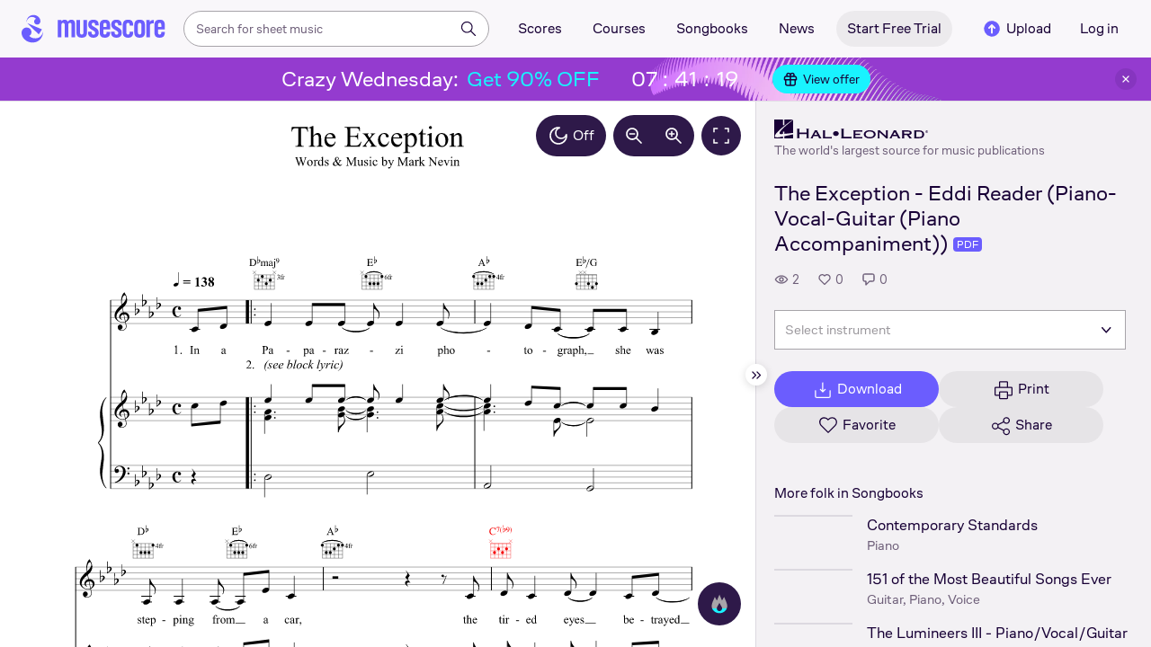

--- FILE ---
content_type: text/html; charset=UTF-8
request_url: https://musescore.com/user/39593079/scores/15364483
body_size: 14821
content:



<!DOCTYPE html>
<html lang="en">

<head>
            <meta name="robots" content="max-image-preview:large">
<meta property="og:type" content="musescore:score">
<meta property="og:site_name" content="Musescore.com">
<meta property="og:title" content="The Exception - Eddi Reader (Piano-Vocal-Guitar (Piano Accompaniment))">
<meta property="og:url" content="https://musescore.com/user/39593079/scores/15364483">
<meta property="og:description" content="Download and print in PDF or MIDI free sheet music for Piano, Vocals (Piano-Voice-Guitar)">
<meta property="musescore:author" content="Hal Leonard">
<meta href="https://musescore.com/user/39593079" rel="author:author">
<meta name="twitter:card" content="player">
<meta name="twitter:site" content="Musescore">
<meta name="twitter:title" content="The Exception - Eddi Reader (Piano-Vocal-Guitar (Piano Accompaniment))">
<meta name="twitter:description" content="View and Play Official Scores licensed from print music publishers at MuseScore. Get printable quality for Piano, Vocals Digital Sheet Music &quot;The Exception&quot; by Eddi Reader with a free trial">
<meta name="twitter:player" content="https://musescore.com/user/39593079/scores/15364483/embed">
<meta name="twitter:player:width" content="480">
<meta name="twitter:player:height" content="480">
<meta property="twitter:app:url:googleplay" content="musescore://score/15364483">
<meta property="twitter:app:url:iphone" content="musescore://score/15364483">
<meta property="twitter:app:url:ipad" content="musescore://score/15364483">
<meta property="twitter:app:name:iphone" content="Musescore">
<meta property="twitter:app:id:iphone" content="835731296">
<meta property="twitter:app:name:ipad" content="Musescore">
<meta property="twitter:app:id:ipad" content="835731296">
<meta property="twitter:app:name:googleplay" content="Musescore">
<meta property="twitter:app:id:googleplay" content="com.musescore.playerlite">
<meta name="application-name" content="Musescore">
<meta name="msapplication-tooltip" content="Launch Musescore">
<meta name="msapplication-TileImage" content="https://s3.amazonaws.com/cdn.musescore.com/images/musescore-144.png">
<meta name="msapplication-TileColor" content="#ffffff">
<meta name="msapplication-starturl" content="https://musescore.com">
<meta property="al:ios:app_name" content="Musescore Songbook">
<meta property="al:ios:app_store_id" content="835731296">
<meta property="al:android:app_name" content="Musescore">
<meta property="al:android:package" content="com.musescore.playerlite">
<meta property="al:android:app_name" content="Musescore Songbook">
<meta property="al:android:package" content="com.musescore.player">
<meta property="al:ios:url" content="musescore://score/15364483">
<meta property="al:android:url" content="musescore://score/15364483">
<link href="https://musescore.com/user/39593079/scores/15364483" rel="canonical">
<link href="https://musescore.com/user/39593079/scores/15364483" rel="alternate" hreflang="en-US">
<link type="text/xml+oembed" href="https://musescore.com/oembed/endpoint?url=https://musescore.com/user/39593079/scores/15364483;format=xml" rel="alternate">
<link type="application/json+oembed" href="https://musescore.com/oembed/endpoint?url=https://musescore.com/user/39593079/scores/15364483;format=json" rel="alternate">
<link href="android-app://com.musescore.player/musescore/score/15364483" rel="alternate">
<link href="ios-app://835731296/musescore/score/15364483" rel="alternate">    
    <title>Play Official version of The Exception Sheet Music by Eddi Reader for Piano, Vocals | MuseScore.com</title>
    <meta name="description" content="View and Play Official Scores licensed from print music publishers at MuseScore. Get printable quality for Piano, Vocals Digital Sheet Music &quot;The Exception&quot; by Eddi Reader with a free trial">
    <meta name="keywords" content="">
    <meta name="viewport" content="width=device-width, initial-scale=1, maximum-scale=1.0, user-scalable=no, viewport-fit=cover">
    <meta charset="utf-8" />
    <meta name="author" content="Musescore" />
        <meta name="google-play-app" content="app-id=com.musescore.playerlite" />
    <meta name="kindle-fire-app" content="app-id=com.musescore.player" />
    <meta name="facebook-domain-verification" content="cp5d42j0lpsdi602yrcqh8f6jsktrc" />
    <meta name="google-site-verification" content="Wc0Sbrzd_41dm4XKcF8OEBufv50WMuyrzkTJ-yM0O2I" />
    <meta http-equiv="X-UA-Compatible" content="IE=edge">

    <meta name="MobileOptimized" content="width" />
    <meta name="HandheldFriendly" content="true" />

    <meta name="csrf-param" content="_csrf">
<meta name="csrf-token" content="mY0sKSykBWP-6l8E4kRHbCkZhn1N6r-D8ULxnVlfyxXfunZZH_FtNYjYC2eHHQ0mZCvVFAmC9fWiLab8aRGAeg==">
    
<link rel="manifest" href="/manifest.json" />
<meta name="application-name" content="Musescore" />

            <link rel="icon" type="image/png" sizes="16x16" href="https://musescore.com/static/public/musescore/img/product_icons/favicon-16x16_ver1762357522.png">
        <link rel="icon" type="image/png" sizes="32x32" href="https://musescore.com/static/public/musescore/img/product_icons/favicon-32x32_ver1762357522.png">
        <link rel="icon" type="image/svg+xml" href="https://musescore.com/static/public/musescore/img/product_icons/favicon_ver1762357522.svg">
        <link rel="icon" type="image/x-icon" href="https://musescore.com/static/public/musescore/img/product_icons/favicon_ver1762357522.ico">
        <link rel="apple-touch-icon" href="https://musescore.com/static/public/musescore/img/product_icons/apple-touch-icon-precomposed_ver1762357522.png" />
                    <link
                rel="apple-touch-icon" sizes="72x72"
                href="https://musescore.com/static/public/musescore/img/product_icons/apple-touch-icon-72x72-precomposed_ver1762357522.png" />
                    <link
                rel="apple-touch-icon" sizes="76x76"
                href="https://musescore.com/static/public/musescore/img/product_icons/apple-touch-icon-76x76-precomposed_ver1762357522.png" />
                    <link
                rel="apple-touch-icon" sizes="114x114"
                href="https://musescore.com/static/public/musescore/img/product_icons/apple-touch-icon-114x114-precomposed_ver1762357522.png" />
                    <link
                rel="apple-touch-icon" sizes="120x120"
                href="https://musescore.com/static/public/musescore/img/product_icons/apple-touch-icon-120x120-precomposed_ver1762357522.png" />
                    <link
                rel="apple-touch-icon" sizes="144x144"
                href="https://musescore.com/static/public/musescore/img/product_icons/apple-touch-icon-144x144-precomposed_ver1762357522.png" />
                    <link
                rel="apple-touch-icon" sizes="180x180"
                href="https://musescore.com/static/public/musescore/img/product_icons/apple-touch-icon-180x180-precomposed_ver1762357522.png" />
                    <link
                rel="apple-touch-icon" sizes="192x192"
                href="https://musescore.com/static/public/musescore/img/product_icons/apple-touch-icon-192x192-precomposed_ver1762357522.png" />
        
        <meta name="msapplication-TileColor" content="#fff" />
        <meta name="msapplication-TileImage" content="https://musescore.com/static/public/musescore/img/product_icons/apple-touch-icon-precomposed_ver1762357522.png">
        <script>
    var sentryMethodsToSave = ['setUser', 'setTag', 'setTags', 'setExtra', 'setExtras', 'addBreadcrumb', 'setContext'];
    window.Sentry = {
        _lazy: true
    };
    var sentryLazyCallsQueue = [];
    var sentryLazyHandler = function () {
        var args = Array.prototype.slice.call(arguments)
        var methodName = args[0];
        var rest = args.slice(1);

        sentryLazyCallsQueue.push([methodName, rest])
    };

    sentryMethodsToSave.forEach(function (methodName) {
        window.Sentry[methodName] = sentryLazyHandler.bind(this, methodName);
    });

    function applySentryLazyData() {
        if (!sentryLazyCallsQueue) return;

        for (var i = 0; i < sentryLazyCallsQueue.length; i++) {
            var args = sentryLazyCallsQueue[i];
            var methodName = args[0];
            var restArgs = args[1];
            var method = window.Sentry[methodName];

            method && typeof method === 'function' && method.apply(window.Sentry, restArgs);
        }

        sentryLazyCallsQueue = undefined;
    }

    var errors = window.APPERROR ? (window.APPERROR.errors || []) : []
    var UGERROR = {
        errors,
        loggerLoaded: false,
    };

    var oldOnError = window.onerror;
    var loadScript = function (src, resolve) {
        UGERROR.loggerLoaded = true;
        var script = document.createElement('script');
        script.async = true;
        script.type = 'text/javascript';
        script.src = src;

            var changeState = function() {
                if (!loaded) {
                    resolve()
                    loaded = true;
                }
            };
            var loaded;

            script.onreadystatechange = changeState;
            script.onload = changeState;

            var node = document.getElementsByTagName('script')[0];
            node.parentNode.insertBefore(script, node);
        };

        UGERROR.loadErrorLogger = function(release) {
            var whitelistUrls = [
                new RegExp('https://musescore.com/static/public')
            ];

            if (window.location.pathname !== '/') {
                whitelistUrls.push(new RegExp(window.location.href))
            }

        !UGERROR.loggerLoaded && loadScript('https://musescore.com/static/public/build/sentry_0_0_2/sentry_wasm_ver1762357522.js', function () {
            console.log('[sentry]:', 'bundle successfully loaded')
            window.onerror = oldOnError;

            var data = {}
            var tags = {"country":"US","isProUser":false,"isAuthenticated":false}
            window.initSentry({
                dsn: 'https://23f7f9adc71e43919814a71a87ea2c52@sentry10.ultimate-guitar.com/6',
                release: release,
                allowUrls: whitelistUrls,
                ignoreErrors: [/ChunkLoadError:.*/, /NetworkError.*/, /ResizeObserver loop completed.*/, /object Response.*/, /PointerEvent.*/],
            });

            if (window.navigator.connection) {
                var conn = window.navigator.connection
                data.downlink = conn.downlink
                data.effectiveType = conn.effectiveType
                data.rtt = conn.rtt
                tags.effectiveType = conn.effectiveType

                window.Sentry.setExtras(data)
            }

                data.id = parseInt('0', 10);
                data.userId = '0';

            data.id && window.Sentry.setUser(data);
            window.Sentry.setTags(tags);
            window.Sentry.setContext('Client a/b variations', [])

            try {
                applySentryLazyData();
            } catch (error) {
                console.error(error);
            }

            UGERROR.errors.forEach(function (args) {
                if (args.length > 1) {
                    window.onerror.apply(this, args);
                    return;
                }
                var error = args[0] === undefined ? new Error('Caught undefined error') : args[0];

                if (typeof error === 'string') {
                    window.Sentry.captureMessage(error, 'error');
                } else {
                    window.Sentry.captureException(error);
                }
            });
        })
    };


        function loadSentry() {
            if (UGERROR.hasFirstError) {
                return
            }

            function load() {
                UGERROR.loadErrorLogger("mu-web_app_0.58.40");
            }

            if (document.readyState === 'complete') {
                load();
            } else {
                window.addEventListener('load', load)
            }
            UGERROR.hasFirstError = true
        }

        if (UGERROR.errors && UGERROR.errors.length > 0) {
            loadSentry()
        }

        window.onerror = function() {
            UGERROR.errors.push(arguments);
            oldOnError && oldOnError.apply(this, arguments);

            loadSentry()
        };
    </script>
                
<style>
    body,
    html {
        touch-action: manipulation;
        background: #fff;
        box-sizing: border-box;
        -webkit-tap-highlight-color: transparent
    }

    body * {
        box-sizing: inherit
    }

    body, button {
            color: #1a202e;
            font-family: Muse Sans, Inter, Helvetica neue, Helvetica, sans-serif;
            font-variant-ligatures: none;
            font-feature-settings: "liga" 0;
            -webkit-text-size-adjust: 100%;
            font-synthesis: none
        }

    a {
        text-decoration: none
    }

    body,
    form {
        margin: 0
    }

    @page {
        margin: 0;
        position: relative
    }

    @media print {

        body,
        html {
            background: #fff !important
        }
    }

    body.maintenance-page,
    body.page-boxed-content {
        background: #f6f6f6
    }
</style>
                            <link rel='preload' href='https://musescore.com/static/public/build/musescore/202511/vendor.18bb153313a51fbcf2654880c254f897.js' importance='high' as='script'></link>    <link rel='preload' href='https://musescore.com/static/public/build/musescore/202511/ms~runtime.9cc656afa47bf13529f7026063bfb134.js' importance='high' as='script'></link>    <link rel='preload' href='https://musescore.com/static/public/build/musescore/202511/ms.b5c164534c30b8d2b7b733671c8ca8ad.js' importance='high' as='script'></link>    <link rel='preload' href='https://musescore.com/static/public/build/musescore/202511/2946.b845a0de4a74b38f2cf19e43b7a544f6.js' importance='high' as='script'></link>                
            <link rel='preload' href='https://musescore.com/static/public/build/polyfills/202511/polyfills.js' importance='high' as='script'></link>    
        <meta name="mobile-web-app-capable" content="yes">
    <meta name="theme-color" content="#F9F7FA">
</head>

<body class="js desktop js-cookie-compliance  theme-react">
        <script>
    var hasFirstTap = false;
    (function () {
        function onFirstTap () {
            hasFirstTap = true
            document.body.removeEventListener('touchstart', onFirstTap)
        }

        document.body.addEventListener('touchstart', onFirstTap)
    })()
</script>

                    
        <div class="js-page react-container" style="min-height: 100vh;"></div>
        

        
    
    
    
    
            <script defer  src='https://musescore.com/static/public/build/polyfills/202511/polyfills.js'></script>    
        

<div
    class="js-store"
    data-content="{&quot;config&quot;:{&quot;releaseVer&quot;:&quot;mu-web_app_0.58.40&quot;,&quot;serviceSettings&quot;:{&quot;externalServices&quot;:{&quot;web&quot;:{&quot;auth.apple&quot;:true,&quot;auth.google&quot;:true,&quot;auth.facebook&quot;:true,&quot;billing.stripe&quot;:true,&quot;billing.paypal&quot;:true,&quot;billing.apple&quot;:true,&quot;billing.google&quot;:true,&quot;billing.facebook&quot;:true},&quot;mobile&quot;:{&quot;auth.apple&quot;:true,&quot;auth.google&quot;:true,&quot;auth.facebook&quot;:true,&quot;auth.consent&quot;:true,&quot;billing.apple&quot;:true,&quot;billing.google&quot;:true,&quot;billing.facebook&quot;:true,&quot;test.analytics&quot;:true}}},&quot;backendReleaseVer&quot;:&quot;4.42.14&quot;,&quot;renderType&quot;:&quot;react&quot;,&quot;staticPrefix&quot;:&quot;/static&quot;,&quot;urlFacebook&quot;:&quot;&quot;,&quot;urlGoogle&quot;:&quot;&quot;,&quot;main_server&quot;:&quot;musescore.com&quot;,&quot;ug_server_name&quot;:&quot;ultimate-guitar.com&quot;,&quot;static_server&quot;:&quot;https://musescore.com/static&quot;,&quot;statik_cache&quot;:&quot;_ver1762357522&quot;,&quot;upload_server&quot;:&quot;https://upload.musescore.com&quot;,&quot;country&quot;:&quot;US&quot;,&quot;cf_turnstile_site_key&quot;:&quot;0x4AAAAAAAGYK1RXEWXX02Fv&quot;,&quot;is_mobile&quot;:false,&quot;is_bot&quot;:true,&quot;captcha_id&quot;:&quot;&quot;,&quot;is_tablet&quot;:false,&quot;is_android&quot;:false,&quot;is_ios&quot;:false,&quot;is_eu_server&quot;:true,&quot;is_es&quot;:false,&quot;isGDPRAvailable&quot;:false,&quot;isCcpaAvailable&quot;:false,&quot;hasStaticCache&quot;:false,&quot;app_url&quot;:&quot;&quot;,&quot;app_url_template&quot;:&quot;&quot;,&quot;isWebp&quot;:true,&quot;googleOneTap&quot;:{&quot;client_id&quot;:&quot;129899489146-28hqj8qdpippf2vama0sm48qqiduiovg.apps.googleusercontent.com&quot;,&quot;login_uri&quot;:&quot;https://musescore.com/user/auth/oauth/auth?service=google&amp;onetap=1&quot;},&quot;rtAnalytics&quot;:{&quot;trackUrl&quot;:&quot;/components/data&quot;,&quot;trackingEnabled&quot;:true},&quot;countryCode&quot;:&quot;US&quot;,&quot;os&quot;:&quot;&quot;,&quot;platform&quot;:4,&quot;browser&quot;:&quot;{\&quot;device\&quot;:{\&quot;type\&quot;:\&quot;bot\&quot;}}&quot;,&quot;browserName&quot;:&quot;&quot;,&quot;unified_id&quot;:&quot;&quot;,&quot;auth_type&quot;:&quot;none&quot;,&quot;statistic&quot;:{&quot;courses_all&quot;:489,&quot;lesson_all&quot;:14324,&quot;scores_all&quot;:3645554,&quot;scores_new&quot;:515597,&quot;scores_official&quot;:1237397,&quot;scores_community&quot;:2408157,&quot;scores_listened_minutes&quot;:30566842,&quot;courses_viewed_minutes&quot;:2993230,&quot;ratings_all&quot;:12539346,&quot;pages_all&quot;:207925025,&quot;scores_transposed&quot;:48781,&quot;courses_instruments&quot;:17,&quot;scores_views&quot;:448431720,&quot;courses_views&quot;:705636,&quot;lessons_new&quot;:1712,&quot;followers_all&quot;:975636,&quot;ebook_all&quot;:2841},&quot;monetization&quot;:{&quot;marketingSpecials&quot;:[{&quot;id&quot;:70,&quot;name&quot;:&quot;wednesday&quot;,&quot;weight&quot;:32,&quot;platform&quot;:3,&quot;stockActionMetaName&quot;:&quot;crazy-wednesday&quot;,&quot;scoreStockActionMetaName&quot;:&quot;crazy-wednesday&quot;,&quot;settings&quot;:&quot;{}&quot;,&quot;saleOfferId&quot;:82},{&quot;id&quot;:46,&quot;name&quot;:&quot;halloween&quot;,&quot;weight&quot;:31,&quot;platform&quot;:3,&quot;stockActionMetaName&quot;:&quot;halloween&quot;,&quot;scoreStockActionMetaName&quot;:&quot;halloween&quot;,&quot;settings&quot;:&quot;{}&quot;,&quot;saleOfferId&quot;:13}]},&quot;turn_iframe_off&quot;:false,&quot;editor&quot;:&quot;https://musescore.com/static/public/build/mu_editor/202505/wysiwyg_editor.537f75816aa2986f00b564f4eebcde35.js&quot;,&quot;referrer&quot;:&quot;&quot;,&quot;jinba&quot;:{&quot;appLabel&quot;:&quot;ms_score&quot;,&quot;appLabelExp&quot;:&quot;null&quot;}},&quot;store&quot;:{&quot;score&quot;:{&quot;id&quot;:15364483,&quot;fileVersion&quot;:0,&quot;title&quot;:&quot;The Exception - Eddi Reader (Piano-Vocal-Guitar (Piano Accompaniment))&quot;,&quot;url&quot;:&quot;https://musescore.com/user/39593079/scores/15364483&quot;,&quot;isAddedToFavorite&quot;:0,&quot;partNames&quot;:[],&quot;share&quot;:{&quot;publicUrl&quot;:&quot;https://musescore.com/user/39593079/scores/15364483&quot;,&quot;embedUrl&quot;:&quot;https://musescore.com/user/39593079/scores/15364483/embed&quot;,&quot;url&quot;:&quot;https%3A%2F%2Fmusescore.com%2Fuser%2F39593079%2Fscores%2F15364483&quot;,&quot;title&quot;:&quot;The+Exception+-+Eddi+Reader+%28Piano-Vocal-Guitar+%28Piano+Accompaniment%29%29&quot;,&quot;isShowSecretUrl&quot;:false},&quot;user&quot;:{&quot;id&quot;:39593079,&quot;name&quot;:&quot;Hal Leonard&quot;,&quot;url&quot;:&quot;https://musescore.com/official_scores&quot;,&quot;_links&quot;:{&quot;self&quot;:{&quot;href&quot;:&quot;https://musescore.com/official_scores&quot;}}},&quot;hasAccess&quot;:false,&quot;isBlocked&quot;:false,&quot;isPublic&quot;:true,&quot;isDownloadable&quot;:false,&quot;statUrl&quot;:&quot;https://musescore.com/score/stats/view?score_id=15364483&quot;,&quot;statDelayedUrl&quot;:&quot;https://musescore.com/score/stats/delayed-view?score_id=15364483&quot;,&quot;pagination&quot;:[],&quot;scoreOfTheDay&quot;:[],&quot;score_bpm&quot;:null,&quot;isPdfScore&quot;:true,&quot;hasCustomAudio&quot;:false,&quot;processing&quot;:&quot;ready&quot;,&quot;xtz&quot;:{&quot;is_allowed&quot;:false,&quot;file_url&quot;:null}},&quot;user&quot;:{&quot;hasPrintAccess&quot;:0,&quot;hasProAccess&quot;:0,&quot;id&quot;:0,&quot;avatarUrl&quot;:&quot;&quot;,&quot;profileUrl&quot;:&quot;&quot;,&quot;username&quot;:&quot;&quot;,&quot;email&quot;:&quot;&quot;,&quot;usergroupid&quot;:&quot;&quot;,&quot;iq&quot;:&quot;&quot;,&quot;user_status&quot;:&quot;&quot;,&quot;status&quot;:0,&quot;isDebounced&quot;:false,&quot;isPro&quot;:false,&quot;isAbonement&quot;:false,&quot;isProPlus&quot;:false,&quot;isNewUser&quot;:true,&quot;isStaff&quot;:false,&quot;isModerator&quot;:false,&quot;isObserver&quot;:false,&quot;isCopyrightManager&quot;:false,&quot;userDateCreated&quot;:0,&quot;emailFlags&quot;:[],&quot;daily_user_counter&quot;:1,&quot;isRatingDisabled&quot;:0,&quot;isBanned&quot;:0,&quot;totalScoresCount&quot;:0,&quot;totalFavoriteScoresCount&quot;:0,&quot;firstScoreUploadTimestamp&quot;:0,&quot;accesses&quot;:[],&quot;outdated_accesses&quot;:[],&quot;session&quot;:{&quot;id&quot;:&quot;&quot;,&quot;is_renew_session&quot;:false,&quot;expire_duration&quot;:300,&quot;expire_duration_dispersion&quot;:[5000,10000],&quot;enable_refresh&quot;:true,&quot;screen&quot;:&quot;ScoreMain&quot;},&quot;search_session_id&quot;:&quot;&quot;,&quot;grace_period_product_type_name&quot;:&quot;&quot;,&quot;can_upgrade&quot;:[],&quot;payment_account_id&quot;:0,&quot;edu_tracking_data&quot;:{&quot;subscription_tariff&quot;:&quot;&quot;,&quot;trial_end_date&quot;:0,&quot;tariff_start_date&quot;:0,&quot;tariff_end_date&quot;:0,&quot;payment_account_id&quot;:0},&quot;paid_content_consent_value&quot;:0,&quot;paid_content_consent_pro&quot;:0,&quot;paid_content_consent_edu&quot;:0,&quot;paid_content_consent_ebooks&quot;:0,&quot;segment_info&quot;:{&quot;segment&quot;:&quot;unknown&quot;,&quot;group&quot;:&quot;unknown&quot;}},&quot;jmuse_settings&quot;:{&quot;score_player&quot;:{&quot;isHasSVG&quot;:true,&quot;isHasBranded&quot;:false,&quot;embed&quot;:false,&quot;hideControls&quot;:false,&quot;sources&quot;:[{&quot;type&quot;:&quot;audio&quot;,&quot;title&quot;:&quot;Musescore audio&quot;,&quot;nid&quot;:15364483}],&quot;default_source&quot;:&quot;&quot;,&quot;media_user_is_pro&quot;:false,&quot;mixer&quot;:&quot;The Instruments is only available for scores made with Musescore 2.&quot;,&quot;secondaryMixer&quot;:&quot;&quot;,&quot;bucket&quot;:&quot;https://musescore.com/static/musescore/scoredata&quot;,&quot;json&quot;:{&quot;id&quot;:15364483,&quot;vid&quot;:32199379,&quot;dates&quot;:{&quot;revised&quot;:1737695264},&quot;secret&quot;:&quot;b11c8d6a02&quot;,&quot;permalink&quot;:&quot;https://musescore.com/user/39593079/scores/15364483&quot;,&quot;custom_url&quot;:&quot;https://musescore.com/user/39593079/scores/15364483&quot;,&quot;format&quot;:&quot;0&quot;,&quot;has_custom_audio&quot;:0,&quot;imageAlt&quot;:&quot;The Exception by Eddi Reader Sheet Music arranged by Hal Leonard for Piano-Voice-Guitar &ndash; {page} of {pages} pages&quot;,&quot;imageTitle&quot;:&quot;Play music notes&quot;,&quot;metadata&quot;:{&quot;title&quot;:&quot;&quot;,&quot;subtitle&quot;:&quot;&quot;,&quot;composer&quot;:&quot;&quot;,&quot;measures&quot;:0,&quot;poet&quot;:&quot;&quot;,&quot;lyrics&quot;:0,&quot;chordnames&quot;:0,&quot;keysig&quot;:-128,&quot;duration&quot;:0,&quot;dimensions&quot;:&quot;222x288&quot;,&quot;parts&quot;:[],&quot;pages&quot;:1}},&quot;render_vector&quot;:true,&quot;comments&quot;:[],&quot;score_id&quot;:15364483,&quot;urls&quot;:{&quot;space&quot;:&quot;https://musescore.com/static/musescore/scoredata/g/ccc6cc4c3108519553c341dbd73f571ec62ee5c0/space.jsonp?revision=1712857492&amp;no-cache=1762359512&quot;,&quot;image_path&quot;:&quot;https://musescore.com/static/musescore/scoredata/g/ccc6cc4c3108519553c341dbd73f571ec62ee5c0/&quot;,&quot;media&quot;:[]},&quot;sendEvents&quot;:true,&quot;pianoKeyboard&quot;:{&quot;enabled&quot;:true,&quot;hasAccess&quot;:false},&quot;pianoRoll&quot;:{&quot;enabled&quot;:true,&quot;hasAccess&quot;:true,&quot;resourcesUrl&quot;:&quot;https://musescore.com/static/public/img/musescore/piano_roll&quot;,&quot;feedbackUrl&quot;:&quot;https://musescore.com/groups/improving-musescore-com/discuss/5029644&quot;,&quot;forceShow&quot;:false}}},&quot;billing&quot;:{&quot;subscriptions&quot;:[],&quot;pastSubscriptions&quot;:[],&quot;credits&quot;:{&quot;amount&quot;:0},&quot;abonement&quot;:{&quot;amount&quot;:0},&quot;course_credits&quot;:{&quot;amount&quot;:0},&quot;lite_abonement&quot;:{&quot;amount&quot;:0},&quot;ebook_credits&quot;:{&quot;amount&quot;:0},&quot;ebook_abonement&quot;:{&quot;amount&quot;:0},&quot;has_ebooks&quot;:false,&quot;bonus_points&quot;:{&quot;amount&quot;:0},&quot;currency&quot;:&quot;USD&quot;,&quot;currency_paypal&quot;:&quot;USD&quot;,&quot;country_currency&quot;:&quot;USD&quot;,&quot;country_code&quot;:&quot;US&quot;,&quot;country_currency_fallback&quot;:false},&quot;level_instrument_title&quot;:&quot;&quot;,&quot;i18n&quot;:{&quot;locale&quot;:&quot;en-US&quot;,&quot;language&quot;:&quot;en&quot;,&quot;links&quot;:{&quot;default&quot;:&quot;https://musescore.com/user/39593079/scores/15364483&quot;,&quot;pt&quot;:&quot;https://musescore.com/user/39593079/scores/15364483&quot;,&quot;es&quot;:&quot;https://musescore.com/user/39593079/scores/15364483&quot;,&quot;ja&quot;:&quot;https://musescore.com/ja/user/39593079/scores/15364483&quot;}},&quot;search&quot;:{&quot;value&quot;:&quot;&quot;},&quot;notifications&quot;:{&quot;countNew&quot;:0,&quot;data&quot;:[]},&quot;flashMessage&quot;:null,&quot;telemetry&quot;:{&quot;trackingId&quot;:0},&quot;set_order_options&quot;:[{&quot;name&quot;:&quot;Custom&quot;,&quot;value&quot;:0},{&quot;name&quot;:&quot;Title&quot;,&quot;value&quot;:1},{&quot;name&quot;:&quot;Date uploaded (newest first)&quot;,&quot;value&quot;:2},{&quot;name&quot;:&quot;Date uploaded (oldest first)&quot;,&quot;value&quot;:3},{&quot;name&quot;:&quot;View count&quot;,&quot;value&quot;:4},{&quot;name&quot;:&quot;Rating&quot;,&quot;value&quot;:5}],&quot;domainBlackList&quot;:[],&quot;page&quot;:{&quot;template&quot;:{&quot;module&quot;:&quot;score&quot;,&quot;controller&quot;:&quot;view&quot;,&quot;action&quot;:&quot;index&quot;,&quot;isUgOffice&quot;:0,&quot;isOuterMarkupDisabled&quot;:false,&quot;reactAction&quot;:&quot;common&quot;},&quot;experiments&quot;:{&quot;variations&quot;:[],&quot;closed_experiments&quot;:[]},&quot;data&quot;:{&quot;score&quot;:{&quot;id&quot;:15364483,&quot;title&quot;:&quot;The Exception - Eddi Reader (Piano-Vocal-Guitar (Piano Accompaniment))&quot;,&quot;file_score_title&quot;:null,&quot;subtitle&quot;:&quot;&quot;,&quot;description&quot;:null,&quot;can_manage_score&quot;:false,&quot;parts&quot;:2,&quot;parts_names&quot;:[],&quot;thumbnails&quot;:{&quot;small&quot;:&quot;https://cdn.ustatik.com/musescore/scoredata/g/ccc6cc4c3108519553c341dbd73f571ec62ee5c0/score_0.png@180x252?no-cache=1737695264&amp;bgclr=ffffff&quot;,&quot;medium&quot;:&quot;https://cdn.ustatik.com/musescore/scoredata/g/ccc6cc4c3108519553c341dbd73f571ec62ee5c0/score_0.png@300x420?no-cache=1737695264&amp;bgclr=ffffff&quot;,&quot;large&quot;:&quot;https://cdn.ustatik.com/musescore/scoredata/g/ccc6cc4c3108519553c341dbd73f571ec62ee5c0/score_0.png@500x660?no-cache=1737695264&amp;bgclr=ffffff&quot;,&quot;original&quot;:&quot;https://cdn.ustatik.com/musescore/scoredata/g/ccc6cc4c3108519553c341dbd73f571ec62ee5c0/score_0.png?no-cache=1737695264&quot;},&quot;share&quot;:{&quot;publicUrl&quot;:&quot;https://musescore.com/user/39593079/scores/15364483&quot;,&quot;embedUrl&quot;:&quot;https://musescore.com/user/39593079/scores/15364483/embed&quot;,&quot;url&quot;:&quot;https%3A%2F%2Fmusescore.com%2Fuser%2F39593079%2Fscores%2F15364483&quot;,&quot;title&quot;:&quot;The+Exception+-+Eddi+Reader+%28Piano-Vocal-Guitar+%28Piano+Accompaniment%29%29&quot;,&quot;isShowSecretUrl&quot;:false},&quot;user&quot;:{&quot;id&quot;:39593079,&quot;name&quot;:&quot;Hal Leonard&quot;,&quot;url&quot;:&quot;https://musescore.com/official_scores&quot;,&quot;image&quot;:&quot;https://musescore.com/static/musescore/userdata/avatar/9/4/8/39593079.jpg@150x150?cache=1727960660&quot;,&quot;is_pro&quot;:true,&quot;is_staff&quot;:false,&quot;is_moderator&quot;:false,&quot;cover_url&quot;:&quot;https://musescore.com/static/musescore/userdata/cover/c/0/3/39593079.jpg?cache=1727966335&quot;,&quot;has_cover&quot;:true,&quot;date_created&quot;:1628160502,&quot;is_publisher&quot;:true,&quot;_links&quot;:{&quot;self&quot;:{&quot;href&quot;:&quot;https://musescore.com/official_scores&quot;}}},&quot;url&quot;:&quot;https://musescore.com/user/39593079/scores/15364483&quot;,&quot;duration&quot;:&quot;00&quot;,&quot;composer_name&quot;:&quot;&quot;,&quot;pages_count&quot;:6,&quot;date_created&quot;:1712857492,&quot;date_updated&quot;:1737695264,&quot;favorite_count&quot;:0,&quot;comments_count&quot;:0,&quot;instruments&quot;:[{&quot;name&quot;:&quot;Piano&quot;,&quot;url_to_search&quot;:&quot;/sheetmusic/piano&quot;,&quot;count&quot;:1},{&quot;name&quot;:&quot;Vocals&quot;,&quot;url_to_search&quot;:&quot;/sheetmusic/vocals&quot;,&quot;count&quot;:1}],&quot;hits&quot;:2,&quot;is_draft&quot;:false,&quot;processing&quot;:&quot;ready&quot;,&quot;revisions_count&quot;:1,&quot;revision_id&quot;:32199379,&quot;has_custom_video&quot;:false,&quot;has_custom_audio&quot;:false,&quot;is_private&quot;:0,&quot;is_blocked&quot;:false,&quot;score_part_available&quot;:0,&quot;score_part_is_on&quot;:0,&quot;is_copyright_protected&quot;:0,&quot;copyright_protection_value&quot;:&quot;&quot;,&quot;is_origin&quot;:false,&quot;is_free&quot;:false,&quot;is_public_domain&quot;:false,&quot;truncated_description&quot;:&quot;Artist: Eddi Reader\nArrangement Format: Piano-Vocal-Guitar (Piano Accompaniment)\nCategories: Pop, Rock\nInstruments: Piano [url state=primary href=\&quot;https://musescore.com/user/39593079/scores/15364483\&quot;]Read more[/url]&quot;,&quot;instrumentations&quot;:[{&quot;name&quot;:&quot;Piano-Voice-Guitar&quot;,&quot;url_to_search&quot;:&quot;/sheetmusic/piano-voice-guitar&quot;}],&quot;rating&quot;:{&quot;rating&quot;:0,&quot;count&quot;:0,&quot;count_to_visible&quot;:3,&quot;stats&quot;:[],&quot;user_rating&quot;:null,&quot;abusive_ban_time&quot;:null,&quot;abusive_ban_time_remain&quot;:null},&quot;publisher&quot;:{&quot;publisher_id&quot;:3,&quot;publisher_title&quot;:&quot;Hal Leonard&quot;},&quot;is_official&quot;:true,&quot;is_purchased&quot;:false,&quot;body&quot;:&quot;Artist: Eddi Reader\nArrangement Format: Piano-Vocal-Guitar (Piano Accompaniment)\nCategories: Pop, Rock\nInstruments: Piano/Keyboard, Voice&quot;,&quot;tags&quot;:[],&quot;is_downloadable&quot;:1,&quot;license&quot;:&quot;all-rights-reserved&quot;,&quot;instrumentation_id&quot;:0,&quot;is_original&quot;:false,&quot;measures&quot;:0,&quot;keysig&quot;:&quot;&quot;,&quot;license_id&quot;:9,&quot;license_version&quot;:&quot;4.0&quot;,&quot;song_name&quot;:&quot;The Exception&quot;,&quot;artist_name&quot;:&quot;Eddi Reader&quot;,&quot;complexity&quot;:0,&quot;category_pages&quot;:[{&quot;url_to_search&quot;:&quot;https://musescore.com/sheetmusic/piano/folk&quot;,&quot;name&quot;:&quot;Folk for Piano&quot;}],&quot;is_pdf&quot;:true,&quot;is_arrange_me&quot;:false,&quot;billing_min_qty&quot;:1,&quot;billing_can_buy&quot;:true,&quot;_links&quot;:{&quot;self&quot;:{&quot;href&quot;:&quot;https://musescore.com/user/39593079/scores/15364483&quot;}}},&quot;sets&quot;:[],&quot;groups&quot;:[],&quot;comments&quot;:{&quot;comments&quot;:[],&quot;comments_total&quot;:0},&quot;composer&quot;:null,&quot;count_views&quot;:2,&quot;count_favorites&quot;:0,&quot;count_comments&quot;:0,&quot;privacy_string&quot;:&quot;&lt;i class=\&quot;icon-public\&quot;&gt;&lt;/i&gt; Everyone can see this score&quot;,&quot;license_string&quot;:&quot;&lt;i class=\&quot;icon-copyright\&quot;&gt;&lt;/i&gt; None (All rights reserved)&quot;,&quot;license_url&quot;:&quot;&quot;,&quot;is_user_follow&quot;:false,&quot;as_pro&quot;:true,&quot;isAddedToFavorite&quot;:false,&quot;isAddedToSpotlight&quot;:false,&quot;isGuestFavorite&quot;:false,&quot;is_banned_user&quot;:false,&quot;genres&quot;:[{&quot;name&quot;:&quot;folk&quot;,&quot;translated_name&quot;:&quot;folk&quot;,&quot;url_to_search&quot;:&quot;/sheetmusic/folk&quot;}],&quot;secret&quot;:null,&quot;blocker_info&quot;:null,&quot;opened_dispute&quot;:false,&quot;pr_show&quot;:false,&quot;score_of_the_day&quot;:{&quot;id&quot;:42055,&quot;user_id&quot;:21171171,&quot;score_id&quot;:5634470,&quot;type&quot;:2,&quot;date_created&quot;:1562581079,&quot;date_updated&quot;:1562581741,&quot;date_converted&quot;:1562581741,&quot;date_status_updated&quot;:1562581741,&quot;title&quot;:&quot;BTS - Heartbeat (WORLD OST ) | Piano Tutorial + Sheet music&quot;,&quot;subtitle&quot;:&quot;BTS - Heartbeat by arranged by min jiyoon [Piano Tutorial + Sheet music]&quot;,&quot;description&quot;:&quot;Piano tutorial for Heartbeat by BTS (World  OST)\r\nTry the interactive tutorial, or download the sheet music here: https://musescore.com/user/21585386/scores/5634470/piano-tutorial?from=youtube_share \r\nMore than 500 000 tutorials are available for free on https://musescore.com\r\nThe original sheet music made by min jiyoon: https://musescore.com/user/21585386\r\nSupport arranger on on YouTube https://www.youtube.com/watch?v=L-42iZef7y4&quot;,&quot;channel_id&quot;:&quot;UCfY410QyoHlC4jwUZZOjgOg&quot;,&quot;video_id&quot;:&quot;9NVnfFiOA_E&quot;,&quot;privacy&quot;:&quot;public&quot;,&quot;notify_subscribers&quot;:1,&quot;tags&quot;:&quot;BTS - Heartbeat,piano tutorial,BTS - Heartbeat piano tutorial,synthesia&quot;,&quot;as_media_source&quot;:0,&quot;processing_status&quot;:4},&quot;is_download_limited&quot;:false,&quot;error_description&quot;:null,&quot;copyright_details&quot;:[],&quot;private_link_secret&quot;:null,&quot;type_download_list&quot;:[{&quot;type&quot;:&quot;pdf&quot;,&quot;url&quot;:&quot;https://musescore.com/score/download/signin?score_id=15364483&amp;type=pdf&quot;,&quot;authorized_url&quot;:&quot;https://musescore.com/score/download/index?score_id=15364483&amp;type=pdf&amp;h=6679866146626765497&quot;}],&quot;is_public_domain&quot;:false,&quot;is_waiting_for_moderate&quot;:false,&quot;score_user_count&quot;:0,&quot;limit_download_count&quot;:20,&quot;is_blocked&quot;:false,&quot;song&quot;:{&quot;id&quot;:4093834,&quot;name&quot;:&quot;The Exception&quot;,&quot;artist&quot;:{&quot;id&quot;:144381,&quot;name&quot;:&quot;Eddi Reader&quot;,&quot;_links&quot;:{&quot;self&quot;:{&quot;href&quot;:&quot;https://musescore.com/artist/eddi_reader-144381&quot;}}},&quot;_links&quot;:{&quot;self&quot;:{&quot;href&quot;:&quot;https://musescore.com/song/the_exception-4093834&quot;}}},&quot;is_ogg_supported&quot;:false,&quot;is_can_rate_score&quot;:true,&quot;is_author_blocked_you&quot;:false,&quot;score_type&quot;:&quot;official&quot;,&quot;is_bot&quot;:true,&quot;hidden&quot;:false,&quot;dispute_hidden&quot;:&quot;/contact?subject=An+appeal+against+the+hiding+of+my+score&amp;message=https%3A%2F%2Fmusescore.com%2Fuser%2F39593079%2Fscores%2F15364483&quot;,&quot;disable_hidden_url&quot;:&quot;/score/manage/hidden/admin/unhide?score_id=15364483&quot;,&quot;paywall&quot;:{&quot;has_instant_paywall&quot;:false,&quot;is_trial_user&quot;:false,&quot;provider_name&quot;:null,&quot;period&quot;:null},&quot;payment_account_id&quot;:null,&quot;complexity&quot;:0,&quot;is_xtz_supported&quot;:false,&quot;payment_type&quot;:0,&quot;has_bought_by_credit&quot;:false,&quot;has_bought_by_one_time_payment&quot;:false,&quot;staff_like&quot;:null,&quot;open_mu_desktop&quot;:null,&quot;is_free_official&quot;:false,&quot;official_score&quot;:null,&quot;score_blocked_by_country&quot;:false,&quot;active_nps_list&quot;:[],&quot;score_parts&quot;:null,&quot;active_score_part_id&quot;:null,&quot;score_part&quot;:null,&quot;billing&quot;:{&quot;price&quot;:849,&quot;oldPrice&quot;:1449,&quot;currency&quot;:&quot;USD&quot;,&quot;basePrice&quot;:599,&quot;usdPrice&quot;:1499,&quot;strikethrough&quot;:true,&quot;discount&quot;:{&quot;amount&quot;:600,&quot;percentage&quot;:41},&quot;localPrice&quot;:{&quot;price&quot;:849,&quot;oldPrice&quot;:1449,&quot;currency&quot;:&quot;USD&quot;,&quot;discount&quot;:{&quot;amount&quot;:600,&quot;percentage&quot;:41}},&quot;firstDiscountedPrice&quot;:1499,&quot;oldFirstDiscountedPrice&quot;:899,&quot;paypal&quot;:1,&quot;paid_trial_exp_price&quot;:100},&quot;billing_layout_url&quot;:&quot;/score/view/billing?score_id=15364483&quot;,&quot;recommended_ebooks&quot;:{&quot;ebooks&quot;:[{&quot;id&quot;:&quot;agrvq&quot;,&quot;uri&quot;:&quot;contemporary-standards&quot;,&quot;product_id&quot;:17605,&quot;product_code&quot;:&quot;298248&quot;,&quot;digital_good_id&quot;:1018312,&quot;product_type_id&quot;:6,&quot;product_type&quot;:2,&quot;product_name&quot;:&quot;Contemporary Standards&quot;,&quot;title_tag&quot;:&quot;Contemporary Standards&quot;,&quot;for_sale&quot;:1,&quot;heading&quot;:&quot;&quot;,&quot;date_created&quot;:1679672011,&quot;title_image_height&quot;:599,&quot;title_image_width&quot;:450,&quot;main_tagid&quot;:104,&quot;isbn10&quot;:&quot;1540057976&quot;,&quot;ean13&quot;:&quot;9781540057976&quot;,&quot;is_block&quot;:0,&quot;date_updated&quot;:null,&quot;type&quot;:null,&quot;is_archived&quot;:null,&quot;images_mask&quot;:&quot;{\&quot;image_cover\&quot;:true}&quot;,&quot;tags&quot;:[{&quot;id&quot;:1078,&quot;tag_id&quot;:1185,&quot;name&quot;:&quot;Various&quot;,&quot;type_id&quot;:24,&quot;type_name&quot;:&quot;Artist/Composer&quot;,&quot;muse_id&quot;:137189},{&quot;id&quot;:2878,&quot;tag_id&quot;:1185,&quot;name&quot;:&quot;Various&quot;,&quot;type_id&quot;:13,&quot;type_name&quot;:&quot;Author&quot;,&quot;muse_id&quot;:137189},{&quot;id&quot;:3103,&quot;tag_id&quot;:1384,&quot;name&quot;:&quot;Contemporary&quot;,&quot;type_id&quot;:18,&quot;type_name&quot;:&quot;Genre&quot;,&quot;muse_id&quot;:751},{&quot;id&quot;:3106,&quot;tag_id&quot;:263,&quot;name&quot;:&quot;Country&quot;,&quot;type_id&quot;:18,&quot;type_name&quot;:&quot;Genre&quot;,&quot;muse_id&quot;:49},{&quot;id&quot;:3127,&quot;tag_id&quot;:1050,&quot;name&quot;:&quot;Folk&quot;,&quot;type_id&quot;:18,&quot;type_name&quot;:&quot;Genre&quot;,&quot;muse_id&quot;:666},{&quot;id&quot;:3187,&quot;tag_id&quot;:262,&quot;name&quot;:&quot;Pop&quot;,&quot;type_id&quot;:18,&quot;type_name&quot;:&quot;Genre&quot;,&quot;muse_id&quot;:14},{&quot;id&quot;:3472,&quot;tag_id&quot;:104,&quot;name&quot;:&quot;Piano&quot;,&quot;type_id&quot;:11,&quot;type_name&quot;:&quot;Instrument&quot;,&quot;muse_id&quot;:2},{&quot;id&quot;:4645,&quot;tag_id&quot;:1176,&quot;name&quot;:&quot;Weekly Specials&quot;,&quot;type_id&quot;:31,&quot;type_name&quot;:&quot;Topics&quot;,&quot;muse_id&quot;:0},{&quot;id&quot;:5473,&quot;tag_id&quot;:1364,&quot;name&quot;:&quot;Piano Solo Songbook&quot;,&quot;type_id&quot;:19,&quot;type_name&quot;:&quot;Series&quot;,&quot;muse_id&quot;:0},{&quot;id&quot;:5524,&quot;tag_id&quot;:1011,&quot;name&quot;:&quot;Songbook&quot;,&quot;type_id&quot;:27,&quot;type_name&quot;:&quot;Product Type&quot;,&quot;muse_id&quot;:0}],&quot;has_pdf&quot;:false,&quot;image_cover_url&quot;:&quot;https://musescore.com/static/musescore/userdata/ebook/0/9/7/cover_622.jpg&quot;,&quot;generated_cover_path&quot;:&quot;https://musescore.com/static/musescore/userdata/ebook/0/9/7/cover_622_generated.jpg&quot;,&quot;dynamic_image_urls&quot;:[],&quot;billing&quot;:{&quot;price&quot;:999,&quot;oldPrice&quot;:1999,&quot;currency&quot;:&quot;USD&quot;,&quot;basePrice&quot;:999,&quot;usdPrice&quot;:2000,&quot;strikethrough&quot;:true,&quot;discount&quot;:{&quot;amount&quot;:1000,&quot;percentage&quot;:50},&quot;localPrice&quot;:{&quot;price&quot;:999,&quot;oldPrice&quot;:1999,&quot;currency&quot;:&quot;USD&quot;,&quot;discount&quot;:{&quot;amount&quot;:1000,&quot;percentage&quot;:50}},&quot;unrealPrice&quot;:{&quot;price&quot;:1999,&quot;currency&quot;:&quot;USD&quot;},&quot;discountedPrice&quot;:{&quot;price&quot;:999,&quot;currency&quot;:&quot;USD&quot;}},&quot;url&quot;:&quot;https://musescore.com/books/contemporary-standards--agrvq&quot;,&quot;comments_count&quot;:0},{&quot;id&quot;:&quot;aYPEq&quot;,&quot;uri&quot;:&quot;151-of-the-most-beautiful-songs-ever&quot;,&quot;product_id&quot;:17823,&quot;product_code&quot;:&quot;291051&quot;,&quot;digital_good_id&quot;:1018284,&quot;product_type_id&quot;:6,&quot;product_type&quot;:2,&quot;product_name&quot;:&quot;151 of the Most Beautiful Songs Ever&quot;,&quot;title_tag&quot;:&quot;151 of the Most Beautiful Songs Ever&quot;,&quot;for_sale&quot;:1,&quot;heading&quot;:&quot;&quot;,&quot;date_created&quot;:1678825827,&quot;title_image_height&quot;:599,&quot;title_image_width&quot;:450,&quot;main_tagid&quot;:104,&quot;isbn10&quot;:&quot;1540048292&quot;,&quot;ean13&quot;:&quot;9781540048295&quot;,&quot;is_block&quot;:0,&quot;date_updated&quot;:null,&quot;type&quot;:null,&quot;is_archived&quot;:null,&quot;images_mask&quot;:&quot;{\&quot;image_cover\&quot;:true}&quot;,&quot;tags&quot;:[{&quot;id&quot;:1078,&quot;tag_id&quot;:1185,&quot;name&quot;:&quot;Various&quot;,&quot;type_id&quot;:24,&quot;type_name&quot;:&quot;Artist/Composer&quot;,&quot;muse_id&quot;:137189},{&quot;id&quot;:2878,&quot;tag_id&quot;:1185,&quot;name&quot;:&quot;Various&quot;,&quot;type_id&quot;:13,&quot;type_name&quot;:&quot;Author&quot;,&quot;muse_id&quot;:137189},{&quot;id&quot;:3127,&quot;tag_id&quot;:1050,&quot;name&quot;:&quot;Folk&quot;,&quot;type_id&quot;:18,&quot;type_name&quot;:&quot;Genre&quot;,&quot;muse_id&quot;:666},{&quot;id&quot;:3187,&quot;tag_id&quot;:262,&quot;name&quot;:&quot;Pop&quot;,&quot;type_id&quot;:18,&quot;type_name&quot;:&quot;Genre&quot;,&quot;muse_id&quot;:14},{&quot;id&quot;:3205,&quot;tag_id&quot;:112,&quot;name&quot;:&quot;Rock&quot;,&quot;type_id&quot;:18,&quot;type_name&quot;:&quot;Genre&quot;,&quot;muse_id&quot;:4},{&quot;id&quot;:3418,&quot;tag_id&quot;:61,&quot;name&quot;:&quot;Guitar&quot;,&quot;type_id&quot;:11,&quot;type_name&quot;:&quot;Instrument&quot;,&quot;muse_id&quot;:72},{&quot;id&quot;:3472,&quot;tag_id&quot;:104,&quot;name&quot;:&quot;Piano&quot;,&quot;type_id&quot;:11,&quot;type_name&quot;:&quot;Instrument&quot;,&quot;muse_id&quot;:2},{&quot;id&quot;:3526,&quot;tag_id&quot;:907,&quot;name&quot;:&quot;Voice&quot;,&quot;type_id&quot;:11,&quot;type_name&quot;:&quot;Instrument&quot;,&quot;muse_id&quot;:5},{&quot;id&quot;:4645,&quot;tag_id&quot;:1176,&quot;name&quot;:&quot;Weekly Specials&quot;,&quot;type_id&quot;:31,&quot;type_name&quot;:&quot;Topics&quot;,&quot;muse_id&quot;:0},{&quot;id&quot;:5524,&quot;tag_id&quot;:1011,&quot;name&quot;:&quot;Songbook&quot;,&quot;type_id&quot;:27,&quot;type_name&quot;:&quot;Product Type&quot;,&quot;muse_id&quot;:0}],&quot;has_pdf&quot;:false,&quot;image_cover_url&quot;:&quot;https://musescore.com/static/musescore/userdata/ebook/4/6/9/cover_712.jpg&quot;,&quot;generated_cover_path&quot;:&quot;https://musescore.com/static/musescore/userdata/ebook/4/6/9/cover_712_generated.jpg&quot;,&quot;dynamic_image_urls&quot;:[],&quot;billing&quot;:{&quot;price&quot;:3999,&quot;oldPrice&quot;:7999,&quot;currency&quot;:&quot;USD&quot;,&quot;basePrice&quot;:999,&quot;usdPrice&quot;:8000,&quot;strikethrough&quot;:true,&quot;discount&quot;:{&quot;amount&quot;:4000,&quot;percentage&quot;:50},&quot;localPrice&quot;:{&quot;price&quot;:3999,&quot;oldPrice&quot;:7999,&quot;currency&quot;:&quot;USD&quot;,&quot;discount&quot;:{&quot;amount&quot;:4000,&quot;percentage&quot;:50}},&quot;unrealPrice&quot;:{&quot;price&quot;:7999,&quot;currency&quot;:&quot;USD&quot;},&quot;discountedPrice&quot;:{&quot;price&quot;:3999,&quot;currency&quot;:&quot;USD&quot;}},&quot;url&quot;:&quot;https://musescore.com/books/151-of-the-most-beautiful-songs-ever--aYPEq&quot;,&quot;comments_count&quot;:0},{&quot;id&quot;:&quot;q06OW&quot;,&quot;uri&quot;:&quot;the-lumineers-iii-pianovocalguitar&quot;,&quot;product_id&quot;:17900,&quot;product_code&quot;:&quot;322983&quot;,&quot;digital_good_id&quot;:1018423,&quot;product_type_id&quot;:6,&quot;product_type&quot;:2,&quot;product_name&quot;:&quot;The Lumineers III - Piano/Vocal/Guitar&quot;,&quot;title_tag&quot;:&quot;The Lumineers III - Piano/Vocal/Guitar&quot;,&quot;for_sale&quot;:1,&quot;heading&quot;:&quot;&quot;,&quot;date_created&quot;:1674058817,&quot;title_image_height&quot;:599,&quot;title_image_width&quot;:450,&quot;main_tagid&quot;:104,&quot;isbn10&quot;:&quot;1540070174&quot;,&quot;ean13&quot;:&quot;9781540070173&quot;,&quot;is_block&quot;:0,&quot;date_updated&quot;:null,&quot;type&quot;:null,&quot;is_archived&quot;:null,&quot;images_mask&quot;:&quot;{\&quot;image_cover\&quot;:true}&quot;,&quot;tags&quot;:[{&quot;id&quot;:1021,&quot;tag_id&quot;:1474,&quot;name&quot;:&quot;The Lumineers&quot;,&quot;type_id&quot;:24,&quot;type_name&quot;:&quot;Artist/Composer&quot;,&quot;muse_id&quot;:153951},{&quot;id&quot;:3127,&quot;tag_id&quot;:1050,&quot;name&quot;:&quot;Folk&quot;,&quot;type_id&quot;:18,&quot;type_name&quot;:&quot;Genre&quot;,&quot;muse_id&quot;:666},{&quot;id&quot;:3187,&quot;tag_id&quot;:262,&quot;name&quot;:&quot;Pop&quot;,&quot;type_id&quot;:18,&quot;type_name&quot;:&quot;Genre&quot;,&quot;muse_id&quot;:14},{&quot;id&quot;:3418,&quot;tag_id&quot;:61,&quot;name&quot;:&quot;Guitar&quot;,&quot;type_id&quot;:11,&quot;type_name&quot;:&quot;Instrument&quot;,&quot;muse_id&quot;:72},{&quot;id&quot;:3472,&quot;tag_id&quot;:104,&quot;name&quot;:&quot;Piano&quot;,&quot;type_id&quot;:11,&quot;type_name&quot;:&quot;Instrument&quot;,&quot;muse_id&quot;:2},{&quot;id&quot;:3526,&quot;tag_id&quot;:907,&quot;name&quot;:&quot;Voice&quot;,&quot;type_id&quot;:11,&quot;type_name&quot;:&quot;Instrument&quot;,&quot;muse_id&quot;:5},{&quot;id&quot;:4645,&quot;tag_id&quot;:1176,&quot;name&quot;:&quot;Weekly Specials&quot;,&quot;type_id&quot;:31,&quot;type_name&quot;:&quot;Topics&quot;,&quot;muse_id&quot;:0},{&quot;id&quot;:5524,&quot;tag_id&quot;:1011,&quot;name&quot;:&quot;Songbook&quot;,&quot;type_id&quot;:27,&quot;type_name&quot;:&quot;Product Type&quot;,&quot;muse_id&quot;:0}],&quot;has_pdf&quot;:false,&quot;image_cover_url&quot;:&quot;https://musescore.com/static/musescore/userdata/ebook/4/3/0/cover_832.jpg&quot;,&quot;generated_cover_path&quot;:&quot;https://musescore.com/static/musescore/userdata/ebook/4/3/0/cover_832_generated.jpg&quot;,&quot;dynamic_image_urls&quot;:[],&quot;billing&quot;:{&quot;price&quot;:1599,&quot;oldPrice&quot;:3199,&quot;currency&quot;:&quot;USD&quot;,&quot;basePrice&quot;:999,&quot;usdPrice&quot;:3200,&quot;strikethrough&quot;:true,&quot;discount&quot;:{&quot;amount&quot;:1600,&quot;percentage&quot;:50},&quot;localPrice&quot;:{&quot;price&quot;:1599,&quot;oldPrice&quot;:3199,&quot;currency&quot;:&quot;USD&quot;,&quot;discount&quot;:{&quot;amount&quot;:1600,&quot;percentage&quot;:50}},&quot;unrealPrice&quot;:{&quot;price&quot;:3199,&quot;currency&quot;:&quot;USD&quot;},&quot;discountedPrice&quot;:{&quot;price&quot;:1599,&quot;currency&quot;:&quot;USD&quot;}},&quot;url&quot;:&quot;https://musescore.com/books/the-lumineers-iii-pianovocalguitar--q06OW&quot;,&quot;comments_count&quot;:0},{&quot;id&quot;:&quot;qbyQd&quot;,&quot;uri&quot;:&quot;the-great-big-book-of-childrens-songs-2nd-edition&quot;,&quot;product_id&quot;:17906,&quot;product_code&quot;:&quot;119364&quot;,&quot;digital_good_id&quot;:1018110,&quot;product_type_id&quot;:6,&quot;product_type&quot;:2,&quot;product_name&quot;:&quot;The Great Big Book of Children&#039;s Songs 2nd Edition&quot;,&quot;title_tag&quot;:&quot;The Great Big Book of Children&#039;s Songs 2nd Edition&quot;,&quot;for_sale&quot;:1,&quot;heading&quot;:&quot;&quot;,&quot;date_created&quot;:1674058950,&quot;title_image_height&quot;:632,&quot;title_image_width&quot;:450,&quot;main_tagid&quot;:104,&quot;isbn10&quot;:&quot;&quot;,&quot;ean13&quot;:&quot;&quot;,&quot;is_block&quot;:0,&quot;date_updated&quot;:null,&quot;type&quot;:null,&quot;is_archived&quot;:null,&quot;images_mask&quot;:&quot;{\&quot;image_cover\&quot;:true}&quot;,&quot;tags&quot;:[{&quot;id&quot;:1078,&quot;tag_id&quot;:1185,&quot;name&quot;:&quot;Various&quot;,&quot;type_id&quot;:24,&quot;type_name&quot;:&quot;Artist/Composer&quot;,&quot;muse_id&quot;:137189},{&quot;id&quot;:2878,&quot;tag_id&quot;:1185,&quot;name&quot;:&quot;Various&quot;,&quot;type_id&quot;:13,&quot;type_name&quot;:&quot;Author&quot;,&quot;muse_id&quot;:137189},{&quot;id&quot;:3127,&quot;tag_id&quot;:1050,&quot;name&quot;:&quot;Folk&quot;,&quot;type_id&quot;:18,&quot;type_name&quot;:&quot;Genre&quot;,&quot;muse_id&quot;:666},{&quot;id&quot;:3160,&quot;tag_id&quot;:1230,&quot;name&quot;:&quot;Kids&quot;,&quot;type_id&quot;:18,&quot;type_name&quot;:&quot;Genre&quot;,&quot;muse_id&quot;:0},{&quot;id&quot;:3172,&quot;tag_id&quot;:1285,&quot;name&quot;:&quot;Movie Soundtrack&quot;,&quot;type_id&quot;:18,&quot;type_name&quot;:&quot;Genre&quot;,&quot;muse_id&quot;:1520},{&quot;id&quot;:3175,&quot;tag_id&quot;:1365,&quot;name&quot;:&quot;Musical&quot;,&quot;type_id&quot;:18,&quot;type_name&quot;:&quot;Genre&quot;,&quot;muse_id&quot;:0},{&quot;id&quot;:3187,&quot;tag_id&quot;:262,&quot;name&quot;:&quot;Pop&quot;,&quot;type_id&quot;:18,&quot;type_name&quot;:&quot;Genre&quot;,&quot;muse_id&quot;:14},{&quot;id&quot;:3220,&quot;tag_id&quot;:1275,&quot;name&quot;:&quot;Traditional&quot;,&quot;type_id&quot;:18,&quot;type_name&quot;:&quot;Genre&quot;,&quot;muse_id&quot;:678},{&quot;id&quot;:3472,&quot;tag_id&quot;:104,&quot;name&quot;:&quot;Piano&quot;,&quot;type_id&quot;:11,&quot;type_name&quot;:&quot;Instrument&quot;,&quot;muse_id&quot;:2},{&quot;id&quot;:4645,&quot;tag_id&quot;:1176,&quot;name&quot;:&quot;Weekly Specials&quot;,&quot;type_id&quot;:31,&quot;type_name&quot;:&quot;Topics&quot;,&quot;muse_id&quot;:0},{&quot;id&quot;:5380,&quot;tag_id&quot;:1242,&quot;name&quot;:&quot;Big Note&quot;,&quot;type_id&quot;:19,&quot;type_name&quot;:&quot;Series&quot;,&quot;muse_id&quot;:0},{&quot;id&quot;:5524,&quot;tag_id&quot;:1011,&quot;name&quot;:&quot;Songbook&quot;,&quot;type_id&quot;:27,&quot;type_name&quot;:&quot;Product Type&quot;,&quot;muse_id&quot;:0}],&quot;has_pdf&quot;:false,&quot;image_cover_url&quot;:&quot;https://musescore.com/static/musescore/userdata/ebook/f/7/6/cover_850.jpg&quot;,&quot;generated_cover_path&quot;:&quot;https://musescore.com/static/musescore/userdata/ebook/f/7/6/cover_850_generated.jpg&quot;,&quot;dynamic_image_urls&quot;:[],&quot;billing&quot;:{&quot;price&quot;:1599,&quot;oldPrice&quot;:3199,&quot;currency&quot;:&quot;USD&quot;,&quot;basePrice&quot;:999,&quot;usdPrice&quot;:3200,&quot;strikethrough&quot;:true,&quot;discount&quot;:{&quot;amount&quot;:1600,&quot;percentage&quot;:50},&quot;localPrice&quot;:{&quot;price&quot;:1599,&quot;oldPrice&quot;:3199,&quot;currency&quot;:&quot;USD&quot;,&quot;discount&quot;:{&quot;amount&quot;:1600,&quot;percentage&quot;:50}},&quot;unrealPrice&quot;:{&quot;price&quot;:3199,&quot;currency&quot;:&quot;USD&quot;},&quot;discountedPrice&quot;:{&quot;price&quot;:1599,&quot;currency&quot;:&quot;USD&quot;}},&quot;url&quot;:&quot;https://musescore.com/books/the-great-big-book-of-childrens-songs-2nd-edition--qbyQd&quot;,&quot;comments_count&quot;:0},{&quot;id&quot;:&quot;dOLVq&quot;,&quot;uri&quot;:&quot;the-lumineers-easy-piano-collection&quot;,&quot;product_id&quot;:18138,&quot;product_code&quot;:&quot;334067&quot;,&quot;digital_good_id&quot;:350391,&quot;product_type_id&quot;:6,&quot;product_type&quot;:2,&quot;product_name&quot;:&quot;The Lumineers - Easy Piano Collection&quot;,&quot;title_tag&quot;:&quot;The Lumineers - Easy Piano Collection&quot;,&quot;for_sale&quot;:1,&quot;heading&quot;:&quot;&quot;,&quot;date_created&quot;:1668184341,&quot;title_image_height&quot;:599,&quot;title_image_width&quot;:450,&quot;main_tagid&quot;:104,&quot;isbn10&quot;:&quot;1540084604&quot;,&quot;ean13&quot;:&quot;9781540084606&quot;,&quot;is_block&quot;:0,&quot;date_updated&quot;:null,&quot;type&quot;:null,&quot;is_archived&quot;:null,&quot;images_mask&quot;:&quot;{\&quot;image_cover\&quot;:true}&quot;,&quot;tags&quot;:[{&quot;id&quot;:1021,&quot;tag_id&quot;:1474,&quot;name&quot;:&quot;The Lumineers&quot;,&quot;type_id&quot;:24,&quot;type_name&quot;:&quot;Artist/Composer&quot;,&quot;muse_id&quot;:153951},{&quot;id&quot;:3127,&quot;tag_id&quot;:1050,&quot;name&quot;:&quot;Folk&quot;,&quot;type_id&quot;:18,&quot;type_name&quot;:&quot;Genre&quot;,&quot;muse_id&quot;:666},{&quot;id&quot;:3205,&quot;tag_id&quot;:112,&quot;name&quot;:&quot;Rock&quot;,&quot;type_id&quot;:18,&quot;type_name&quot;:&quot;Genre&quot;,&quot;muse_id&quot;:4},{&quot;id&quot;:3472,&quot;tag_id&quot;:104,&quot;name&quot;:&quot;Piano&quot;,&quot;type_id&quot;:11,&quot;type_name&quot;:&quot;Instrument&quot;,&quot;muse_id&quot;:2},{&quot;id&quot;:4645,&quot;tag_id&quot;:1176,&quot;name&quot;:&quot;Weekly Specials&quot;,&quot;type_id&quot;:31,&quot;type_name&quot;:&quot;Topics&quot;,&quot;muse_id&quot;:0},{&quot;id&quot;:5404,&quot;tag_id&quot;:1320,&quot;name&quot;:&quot;Easy Piano Personality&quot;,&quot;type_id&quot;:19,&quot;type_name&quot;:&quot;Series&quot;,&quot;muse_id&quot;:0},{&quot;id&quot;:5524,&quot;tag_id&quot;:1011,&quot;name&quot;:&quot;Songbook&quot;,&quot;type_id&quot;:27,&quot;type_name&quot;:&quot;Product Type&quot;,&quot;muse_id&quot;:0}],&quot;has_pdf&quot;:false,&quot;image_cover_url&quot;:&quot;https://musescore.com/static/musescore/userdata/ebook/e/1/7/cover_1336.jpg&quot;,&quot;generated_cover_path&quot;:&quot;https://musescore.com/static/musescore/userdata/ebook/e/1/7/cover_1336_generated.jpg&quot;,&quot;dynamic_image_urls&quot;:[],&quot;billing&quot;:{&quot;price&quot;:1599,&quot;oldPrice&quot;:3199,&quot;currency&quot;:&quot;USD&quot;,&quot;basePrice&quot;:999,&quot;usdPrice&quot;:3200,&quot;strikethrough&quot;:true,&quot;discount&quot;:{&quot;amount&quot;:1600,&quot;percentage&quot;:50},&quot;localPrice&quot;:{&quot;price&quot;:1599,&quot;oldPrice&quot;:3199,&quot;currency&quot;:&quot;USD&quot;,&quot;discount&quot;:{&quot;amount&quot;:1600,&quot;percentage&quot;:50}},&quot;unrealPrice&quot;:{&quot;price&quot;:3199,&quot;currency&quot;:&quot;USD&quot;},&quot;discountedPrice&quot;:{&quot;price&quot;:1599,&quot;currency&quot;:&quot;USD&quot;}},&quot;url&quot;:&quot;https://musescore.com/books/the-lumineers-easy-piano-collection--dOLVq&quot;,&quot;comments_count&quot;:0},{&quot;id&quot;:&quot;qvMrd&quot;,&quot;uri&quot;:&quot;the-best-songs-ever&quot;,&quot;product_id&quot;:18216,&quot;product_code&quot;:&quot;265721&quot;,&quot;digital_good_id&quot;:350739,&quot;product_type_id&quot;:6,&quot;product_type&quot;:2,&quot;product_name&quot;:&quot;The Best Songs Ever&quot;,&quot;title_tag&quot;:&quot;The Best Songs Ever&quot;,&quot;for_sale&quot;:1,&quot;heading&quot;:&quot;&quot;,&quot;date_created&quot;:1667587771,&quot;title_image_height&quot;:600,&quot;title_image_width&quot;:450,&quot;main_tagid&quot;:104,&quot;isbn10&quot;:&quot;1540022366&quot;,&quot;ean13&quot;:&quot;9781540022363&quot;,&quot;is_block&quot;:0,&quot;date_updated&quot;:null,&quot;type&quot;:null,&quot;is_archived&quot;:null,&quot;images_mask&quot;:&quot;{\&quot;image_cover\&quot;:true}&quot;,&quot;tags&quot;:[{&quot;id&quot;:3103,&quot;tag_id&quot;:1384,&quot;name&quot;:&quot;Contemporary&quot;,&quot;type_id&quot;:18,&quot;type_name&quot;:&quot;Genre&quot;,&quot;muse_id&quot;:751},{&quot;id&quot;:3127,&quot;tag_id&quot;:1050,&quot;name&quot;:&quot;Folk&quot;,&quot;type_id&quot;:18,&quot;type_name&quot;:&quot;Genre&quot;,&quot;muse_id&quot;:666},{&quot;id&quot;:3187,&quot;tag_id&quot;:262,&quot;name&quot;:&quot;Pop&quot;,&quot;type_id&quot;:18,&quot;type_name&quot;:&quot;Genre&quot;,&quot;muse_id&quot;:14},{&quot;id&quot;:3205,&quot;tag_id&quot;:112,&quot;name&quot;:&quot;Rock&quot;,&quot;type_id&quot;:18,&quot;type_name&quot;:&quot;Genre&quot;,&quot;muse_id&quot;:4},{&quot;id&quot;:3220,&quot;tag_id&quot;:1275,&quot;name&quot;:&quot;Traditional&quot;,&quot;type_id&quot;:18,&quot;type_name&quot;:&quot;Genre&quot;,&quot;muse_id&quot;:678},{&quot;id&quot;:3418,&quot;tag_id&quot;:61,&quot;name&quot;:&quot;Guitar&quot;,&quot;type_id&quot;:11,&quot;type_name&quot;:&quot;Instrument&quot;,&quot;muse_id&quot;:72},{&quot;id&quot;:3472,&quot;tag_id&quot;:104,&quot;name&quot;:&quot;Piano&quot;,&quot;type_id&quot;:11,&quot;type_name&quot;:&quot;Instrument&quot;,&quot;muse_id&quot;:2},{&quot;id&quot;:3526,&quot;tag_id&quot;:907,&quot;name&quot;:&quot;Voice&quot;,&quot;type_id&quot;:11,&quot;type_name&quot;:&quot;Instrument&quot;,&quot;muse_id&quot;:5},{&quot;id&quot;:4645,&quot;tag_id&quot;:1176,&quot;name&quot;:&quot;Weekly Specials&quot;,&quot;type_id&quot;:31,&quot;type_name&quot;:&quot;Topics&quot;,&quot;muse_id&quot;:0},{&quot;id&quot;:5524,&quot;tag_id&quot;:1011,&quot;name&quot;:&quot;Songbook&quot;,&quot;type_id&quot;:27,&quot;type_name&quot;:&quot;Product Type&quot;,&quot;muse_id&quot;:0}],&quot;has_pdf&quot;:false,&quot;image_cover_url&quot;:&quot;https://musescore.com/static/musescore/userdata/ebook/c/f/4/cover_1486.jpg&quot;,&quot;generated_cover_path&quot;:&quot;https://musescore.com/static/musescore/userdata/ebook/c/f/4/cover_1486_generated.jpg&quot;,&quot;dynamic_image_urls&quot;:[],&quot;billing&quot;:{&quot;price&quot;:2199,&quot;oldPrice&quot;:4399,&quot;currency&quot;:&quot;USD&quot;,&quot;basePrice&quot;:999,&quot;usdPrice&quot;:4400,&quot;strikethrough&quot;:true,&quot;discount&quot;:{&quot;amount&quot;:2200,&quot;percentage&quot;:50},&quot;localPrice&quot;:{&quot;price&quot;:2199,&quot;oldPrice&quot;:4399,&quot;currency&quot;:&quot;USD&quot;,&quot;discount&quot;:{&quot;amount&quot;:2200,&quot;percentage&quot;:50}},&quot;unrealPrice&quot;:{&quot;price&quot;:4399,&quot;currency&quot;:&quot;USD&quot;},&quot;discountedPrice&quot;:{&quot;price&quot;:2199,&quot;currency&quot;:&quot;USD&quot;}},&quot;url&quot;:&quot;https://musescore.com/books/the-best-songs-ever--qvMrd&quot;,&quot;comments_count&quot;:0},{&quot;id&quot;:&quot;dE2Bq&quot;,&quot;uri&quot;:&quot;best-songs-ever-super-easy-piano&quot;,&quot;product_id&quot;:18432,&quot;product_code&quot;:&quot;329877&quot;,&quot;digital_good_id&quot;:350344,&quot;product_type_id&quot;:6,&quot;product_type&quot;:2,&quot;product_name&quot;:&quot;Best Songs Ever &ndash; Super Easy Piano&quot;,&quot;title_tag&quot;:&quot;Best Songs Ever &ndash; Super Easy Piano&quot;,&quot;for_sale&quot;:1,&quot;heading&quot;:&quot;&quot;,&quot;date_created&quot;:1666635217,&quot;title_image_height&quot;:600,&quot;title_image_width&quot;:450,&quot;main_tagid&quot;:104,&quot;isbn10&quot;:&quot;1540084213&quot;,&quot;ean13&quot;:&quot;9781540084217&quot;,&quot;is_block&quot;:0,&quot;date_updated&quot;:null,&quot;type&quot;:null,&quot;is_archived&quot;:null,&quot;images_mask&quot;:&quot;{\&quot;image_cover\&quot;:true}&quot;,&quot;tags&quot;:[{&quot;id&quot;:3103,&quot;tag_id&quot;:1384,&quot;name&quot;:&quot;Contemporary&quot;,&quot;type_id&quot;:18,&quot;type_name&quot;:&quot;Genre&quot;,&quot;muse_id&quot;:751},{&quot;id&quot;:3127,&quot;tag_id&quot;:1050,&quot;name&quot;:&quot;Folk&quot;,&quot;type_id&quot;:18,&quot;type_name&quot;:&quot;Genre&quot;,&quot;muse_id&quot;:666},{&quot;id&quot;:3157,&quot;tag_id&quot;:425,&quot;name&quot;:&quot;Jazz&quot;,&quot;type_id&quot;:18,&quot;type_name&quot;:&quot;Genre&quot;,&quot;muse_id&quot;:84},{&quot;id&quot;:3187,&quot;tag_id&quot;:262,&quot;name&quot;:&quot;Pop&quot;,&quot;type_id&quot;:18,&quot;type_name&quot;:&quot;Genre&quot;,&quot;muse_id&quot;:14},{&quot;id&quot;:3205,&quot;tag_id&quot;:112,&quot;name&quot;:&quot;Rock&quot;,&quot;type_id&quot;:18,&quot;type_name&quot;:&quot;Genre&quot;,&quot;muse_id&quot;:4},{&quot;id&quot;:3472,&quot;tag_id&quot;:104,&quot;name&quot;:&quot;Piano&quot;,&quot;type_id&quot;:11,&quot;type_name&quot;:&quot;Instrument&quot;,&quot;muse_id&quot;:2},{&quot;id&quot;:4645,&quot;tag_id&quot;:1176,&quot;name&quot;:&quot;Weekly Specials&quot;,&quot;type_id&quot;:31,&quot;type_name&quot;:&quot;Topics&quot;,&quot;muse_id&quot;:0},{&quot;id&quot;:5494,&quot;tag_id&quot;:1268,&quot;name&quot;:&quot;Super Easy Songbook&quot;,&quot;type_id&quot;:19,&quot;type_name&quot;:&quot;Series&quot;,&quot;muse_id&quot;:0},{&quot;id&quot;:5524,&quot;tag_id&quot;:1011,&quot;name&quot;:&quot;Songbook&quot;,&quot;type_id&quot;:27,&quot;type_name&quot;:&quot;Product Type&quot;,&quot;muse_id&quot;:0}],&quot;has_pdf&quot;:false,&quot;image_cover_url&quot;:&quot;https://musescore.com/static/musescore/userdata/ebook/a/2/e/cover_1774.jpg&quot;,&quot;generated_cover_path&quot;:&quot;https://musescore.com/static/musescore/userdata/ebook/a/2/e/cover_1774_generated.jpg&quot;,&quot;dynamic_image_urls&quot;:[],&quot;billing&quot;:{&quot;price&quot;:999,&quot;oldPrice&quot;:2399,&quot;currency&quot;:&quot;USD&quot;,&quot;basePrice&quot;:999,&quot;usdPrice&quot;:2450,&quot;strikethrough&quot;:true,&quot;discount&quot;:{&quot;amount&quot;:1400,&quot;percentage&quot;:58},&quot;localPrice&quot;:{&quot;price&quot;:999,&quot;oldPrice&quot;:2399,&quot;currency&quot;:&quot;USD&quot;,&quot;discount&quot;:{&quot;amount&quot;:1400,&quot;percentage&quot;:58}},&quot;unrealPrice&quot;:{&quot;price&quot;:2399,&quot;currency&quot;:&quot;USD&quot;},&quot;discountedPrice&quot;:{&quot;price&quot;:999,&quot;currency&quot;:&quot;USD&quot;}},&quot;url&quot;:&quot;https://musescore.com/books/best-songs-ever-super-easy-piano--dE2Bq&quot;,&quot;comments_count&quot;:1},{&quot;id&quot;:&quot;agL5W&quot;,&quot;uri&quot;:&quot;taylor-swift-evermore-easy-piano&quot;,&quot;product_id&quot;:18457,&quot;product_code&quot;:&quot;363715&quot;,&quot;digital_good_id&quot;:364838,&quot;product_type_id&quot;:6,&quot;product_type&quot;:2,&quot;product_name&quot;:&quot;Taylor Swift &ndash; Evermore &ndash; Easy Piano&quot;,&quot;title_tag&quot;:&quot;Taylor Swift &ndash; Evermore &ndash; Easy Piano&quot;,&quot;for_sale&quot;:1,&quot;heading&quot;:&quot;&quot;,&quot;date_created&quot;:1666375421,&quot;title_image_height&quot;:599,&quot;title_image_width&quot;:450,&quot;main_tagid&quot;:104,&quot;isbn10&quot;:&quot;1705132367&quot;,&quot;ean13&quot;:&quot;9781705132364&quot;,&quot;is_block&quot;:0,&quot;date_updated&quot;:null,&quot;type&quot;:null,&quot;is_archived&quot;:null,&quot;images_mask&quot;:&quot;{\&quot;image_cover\&quot;:true}&quot;,&quot;tags&quot;:[{&quot;id&quot;:997,&quot;tag_id&quot;:1016,&quot;name&quot;:&quot;Taylor Swift&quot;,&quot;type_id&quot;:24,&quot;type_name&quot;:&quot;Artist/Composer&quot;,&quot;muse_id&quot;:27495},{&quot;id&quot;:3106,&quot;tag_id&quot;:263,&quot;name&quot;:&quot;Country&quot;,&quot;type_id&quot;:18,&quot;type_name&quot;:&quot;Genre&quot;,&quot;muse_id&quot;:49},{&quot;id&quot;:3127,&quot;tag_id&quot;:1050,&quot;name&quot;:&quot;Folk&quot;,&quot;type_id&quot;:18,&quot;type_name&quot;:&quot;Genre&quot;,&quot;muse_id&quot;:666},{&quot;id&quot;:3187,&quot;tag_id&quot;:262,&quot;name&quot;:&quot;Pop&quot;,&quot;type_id&quot;:18,&quot;type_name&quot;:&quot;Genre&quot;,&quot;muse_id&quot;:14},{&quot;id&quot;:3472,&quot;tag_id&quot;:104,&quot;name&quot;:&quot;Piano&quot;,&quot;type_id&quot;:11,&quot;type_name&quot;:&quot;Instrument&quot;,&quot;muse_id&quot;:2},{&quot;id&quot;:4645,&quot;tag_id&quot;:1176,&quot;name&quot;:&quot;Weekly Specials&quot;,&quot;type_id&quot;:31,&quot;type_name&quot;:&quot;Topics&quot;,&quot;muse_id&quot;:0},{&quot;id&quot;:5404,&quot;tag_id&quot;:1320,&quot;name&quot;:&quot;Easy Piano Personality&quot;,&quot;type_id&quot;:19,&quot;type_name&quot;:&quot;Series&quot;,&quot;muse_id&quot;:0},{&quot;id&quot;:5524,&quot;tag_id&quot;:1011,&quot;name&quot;:&quot;Songbook&quot;,&quot;type_id&quot;:27,&quot;type_name&quot;:&quot;Product Type&quot;,&quot;muse_id&quot;:0}],&quot;has_pdf&quot;:false,&quot;image_cover_url&quot;:&quot;https://musescore.com/static/musescore/userdata/ebook/c/4/c/cover_1822.jpg&quot;,&quot;generated_cover_path&quot;:&quot;https://musescore.com/static/musescore/userdata/ebook/c/4/c/cover_1822_generated.jpg&quot;,&quot;dynamic_image_urls&quot;:[],&quot;billing&quot;:{&quot;price&quot;:1799,&quot;oldPrice&quot;:3599,&quot;currency&quot;:&quot;USD&quot;,&quot;basePrice&quot;:999,&quot;usdPrice&quot;:3600,&quot;strikethrough&quot;:true,&quot;discount&quot;:{&quot;amount&quot;:1800,&quot;percentage&quot;:50},&quot;localPrice&quot;:{&quot;price&quot;:1799,&quot;oldPrice&quot;:3599,&quot;currency&quot;:&quot;USD&quot;,&quot;discount&quot;:{&quot;amount&quot;:1800,&quot;percentage&quot;:50}},&quot;unrealPrice&quot;:{&quot;price&quot;:3599,&quot;currency&quot;:&quot;USD&quot;},&quot;discountedPrice&quot;:{&quot;price&quot;:1799,&quot;currency&quot;:&quot;USD&quot;}},&quot;url&quot;:&quot;https://musescore.com/books/taylor-swift-evermore-easy-piano--agL5W&quot;,&quot;comments_count&quot;:0},{&quot;id&quot;:&quot;dX26X&quot;,&quot;uri&quot;:&quot;kacey-musgraves-golden-hour&quot;,&quot;product_id&quot;:18585,&quot;product_code&quot;:&quot;293819&quot;,&quot;digital_good_id&quot;:354631,&quot;product_type_id&quot;:6,&quot;product_type&quot;:2,&quot;product_name&quot;:&quot;Kacey Musgraves -&nbsp;Golden Hour&quot;,&quot;title_tag&quot;:&quot;Kacey Musgraves -&nbsp;Golden Hour&quot;,&quot;for_sale&quot;:1,&quot;heading&quot;:&quot;&quot;,&quot;date_created&quot;:1664892952,&quot;title_image_height&quot;:600,&quot;title_image_width&quot;:450,&quot;main_tagid&quot;:104,&quot;isbn10&quot;:&quot;1540052133&quot;,&quot;ean13&quot;:&quot;9781540052131&quot;,&quot;is_block&quot;:0,&quot;date_updated&quot;:null,&quot;type&quot;:null,&quot;is_archived&quot;:null,&quot;images_mask&quot;:&quot;{\&quot;image_cover\&quot;:true}&quot;,&quot;tags&quot;:[{&quot;id&quot;:595,&quot;tag_id&quot;:1488,&quot;name&quot;:&quot;Kacey Musgraves&quot;,&quot;type_id&quot;:24,&quot;type_name&quot;:&quot;Artist/Composer&quot;,&quot;muse_id&quot;:159048},{&quot;id&quot;:3106,&quot;tag_id&quot;:263,&quot;name&quot;:&quot;Country&quot;,&quot;type_id&quot;:18,&quot;type_name&quot;:&quot;Genre&quot;,&quot;muse_id&quot;:49},{&quot;id&quot;:3127,&quot;tag_id&quot;:1050,&quot;name&quot;:&quot;Folk&quot;,&quot;type_id&quot;:18,&quot;type_name&quot;:&quot;Genre&quot;,&quot;muse_id&quot;:666},{&quot;id&quot;:3187,&quot;tag_id&quot;:262,&quot;name&quot;:&quot;Pop&quot;,&quot;type_id&quot;:18,&quot;type_name&quot;:&quot;Genre&quot;,&quot;muse_id&quot;:14},{&quot;id&quot;:3418,&quot;tag_id&quot;:61,&quot;name&quot;:&quot;Guitar&quot;,&quot;type_id&quot;:11,&quot;type_name&quot;:&quot;Instrument&quot;,&quot;muse_id&quot;:72},{&quot;id&quot;:3472,&quot;tag_id&quot;:104,&quot;name&quot;:&quot;Piano&quot;,&quot;type_id&quot;:11,&quot;type_name&quot;:&quot;Instrument&quot;,&quot;muse_id&quot;:2},{&quot;id&quot;:3526,&quot;tag_id&quot;:907,&quot;name&quot;:&quot;Voice&quot;,&quot;type_id&quot;:11,&quot;type_name&quot;:&quot;Instrument&quot;,&quot;muse_id&quot;:5},{&quot;id&quot;:4645,&quot;tag_id&quot;:1176,&quot;name&quot;:&quot;Weekly Specials&quot;,&quot;type_id&quot;:31,&quot;type_name&quot;:&quot;Topics&quot;,&quot;muse_id&quot;:0},{&quot;id&quot;:5524,&quot;tag_id&quot;:1011,&quot;name&quot;:&quot;Songbook&quot;,&quot;type_id&quot;:27,&quot;type_name&quot;:&quot;Product Type&quot;,&quot;muse_id&quot;:0}],&quot;has_pdf&quot;:false,&quot;image_cover_url&quot;:&quot;https://musescore.com/static/musescore/userdata/ebook/1/c/0/cover_2107.jpg&quot;,&quot;generated_cover_path&quot;:&quot;https://musescore.com/static/musescore/userdata/ebook/1/c/0/cover_2107_generated.jpg&quot;,&quot;dynamic_image_urls&quot;:[],&quot;billing&quot;:{&quot;price&quot;:1599,&quot;oldPrice&quot;:3199,&quot;currency&quot;:&quot;USD&quot;,&quot;basePrice&quot;:999,&quot;usdPrice&quot;:3200,&quot;strikethrough&quot;:true,&quot;discount&quot;:{&quot;amount&quot;:1600,&quot;percentage&quot;:50},&quot;localPrice&quot;:{&quot;price&quot;:1599,&quot;oldPrice&quot;:3199,&quot;currency&quot;:&quot;USD&quot;,&quot;discount&quot;:{&quot;amount&quot;:1600,&quot;percentage&quot;:50}},&quot;unrealPrice&quot;:{&quot;price&quot;:3199,&quot;currency&quot;:&quot;USD&quot;},&quot;discountedPrice&quot;:{&quot;price&quot;:1599,&quot;currency&quot;:&quot;USD&quot;}},&quot;url&quot;:&quot;https://musescore.com/books/kacey-musgraves-golden-hour--dX26X&quot;,&quot;comments_count&quot;:0},{&quot;id&quot;:&quot;qbPVV&quot;,&quot;uri&quot;:&quot;folk-songs-pianovocalguitar&quot;,&quot;product_id&quot;:18624,&quot;product_code&quot;:&quot;311841&quot;,&quot;digital_good_id&quot;:354840,&quot;product_type_id&quot;:6,&quot;product_type&quot;:2,&quot;product_name&quot;:&quot;Folk Songs - Piano/Vocal/Guitar&quot;,&quot;title_tag&quot;:&quot;Folk Songs - Piano/Vocal/Guitar&quot;,&quot;for_sale&quot;:1,&quot;heading&quot;:&quot;&quot;,&quot;date_created&quot;:1664294991,&quot;title_image_height&quot;:584,&quot;title_image_width&quot;:450,&quot;main_tagid&quot;:104,&quot;isbn10&quot;:&quot;1423467647&quot;,&quot;ean13&quot;:&quot;9781423467649&quot;,&quot;is_block&quot;:0,&quot;date_updated&quot;:null,&quot;type&quot;:null,&quot;is_archived&quot;:null,&quot;images_mask&quot;:&quot;{\&quot;image_cover\&quot;:true}&quot;,&quot;tags&quot;:[{&quot;id&quot;:3127,&quot;tag_id&quot;:1050,&quot;name&quot;:&quot;Folk&quot;,&quot;type_id&quot;:18,&quot;type_name&quot;:&quot;Genre&quot;,&quot;muse_id&quot;:666},{&quot;id&quot;:3418,&quot;tag_id&quot;:61,&quot;name&quot;:&quot;Guitar&quot;,&quot;type_id&quot;:11,&quot;type_name&quot;:&quot;Instrument&quot;,&quot;muse_id&quot;:72},{&quot;id&quot;:3472,&quot;tag_id&quot;:104,&quot;name&quot;:&quot;Piano&quot;,&quot;type_id&quot;:11,&quot;type_name&quot;:&quot;Instrument&quot;,&quot;muse_id&quot;:2},{&quot;id&quot;:3526,&quot;tag_id&quot;:907,&quot;name&quot;:&quot;Voice&quot;,&quot;type_id&quot;:11,&quot;type_name&quot;:&quot;Instrument&quot;,&quot;muse_id&quot;:5},{&quot;id&quot;:4645,&quot;tag_id&quot;:1176,&quot;name&quot;:&quot;Weekly Specials&quot;,&quot;type_id&quot;:31,&quot;type_name&quot;:&quot;Topics&quot;,&quot;muse_id&quot;:0},{&quot;id&quot;:5524,&quot;tag_id&quot;:1011,&quot;name&quot;:&quot;Songbook&quot;,&quot;type_id&quot;:27,&quot;type_name&quot;:&quot;Product Type&quot;,&quot;muse_id&quot;:0}],&quot;has_pdf&quot;:false,&quot;image_cover_url&quot;:&quot;https://musescore.com/static/musescore/userdata/ebook/6/f/a/cover_2206.jpg&quot;,&quot;generated_cover_path&quot;:&quot;https://musescore.com/static/musescore/userdata/ebook/6/f/a/cover_2206_generated.jpg&quot;,&quot;dynamic_image_urls&quot;:[],&quot;billing&quot;:{&quot;price&quot;:999,&quot;oldPrice&quot;:1999,&quot;currency&quot;:&quot;USD&quot;,&quot;basePrice&quot;:999,&quot;usdPrice&quot;:2000,&quot;strikethrough&quot;:true,&quot;discount&quot;:{&quot;amount&quot;:1000,&quot;percentage&quot;:50},&quot;localPrice&quot;:{&quot;price&quot;:999,&quot;oldPrice&quot;:1999,&quot;currency&quot;:&quot;USD&quot;,&quot;discount&quot;:{&quot;amount&quot;:1000,&quot;percentage&quot;:50}},&quot;unrealPrice&quot;:{&quot;price&quot;:1999,&quot;currency&quot;:&quot;USD&quot;},&quot;discountedPrice&quot;:{&quot;price&quot;:999,&quot;currency&quot;:&quot;USD&quot;}},&quot;url&quot;:&quot;https://musescore.com/books/folk-songs-pianovocalguitar--qbPVV&quot;,&quot;comments_count&quot;:0},{&quot;id&quot;:&quot;qG8o8&quot;,&quot;uri&quot;:&quot;the-lumineers-cleopatra&quot;,&quot;product_id&quot;:18637,&quot;product_code&quot;:&quot;172079&quot;,&quot;digital_good_id&quot;:355137,&quot;product_type_id&quot;:6,&quot;product_type&quot;:2,&quot;product_name&quot;:&quot;The Lumineers &ndash; Cleopatra&quot;,&quot;title_tag&quot;:&quot;The Lumineers &ndash; Cleopatra&quot;,&quot;for_sale&quot;:1,&quot;heading&quot;:&quot;&quot;,&quot;date_created&quot;:1663945648,&quot;title_image_height&quot;:600,&quot;title_image_width&quot;:450,&quot;main_tagid&quot;:104,&quot;isbn10&quot;:&quot;1495069028&quot;,&quot;ean13&quot;:&quot;9781495069024&quot;,&quot;is_block&quot;:0,&quot;date_updated&quot;:null,&quot;type&quot;:null,&quot;is_archived&quot;:null,&quot;images_mask&quot;:&quot;{\&quot;image_cover\&quot;:true}&quot;,&quot;tags&quot;:[{&quot;id&quot;:1021,&quot;tag_id&quot;:1474,&quot;name&quot;:&quot;The Lumineers&quot;,&quot;type_id&quot;:24,&quot;type_name&quot;:&quot;Artist/Composer&quot;,&quot;muse_id&quot;:153951},{&quot;id&quot;:3127,&quot;tag_id&quot;:1050,&quot;name&quot;:&quot;Folk&quot;,&quot;type_id&quot;:18,&quot;type_name&quot;:&quot;Genre&quot;,&quot;muse_id&quot;:666},{&quot;id&quot;:3187,&quot;tag_id&quot;:262,&quot;name&quot;:&quot;Pop&quot;,&quot;type_id&quot;:18,&quot;type_name&quot;:&quot;Genre&quot;,&quot;muse_id&quot;:14},{&quot;id&quot;:3205,&quot;tag_id&quot;:112,&quot;name&quot;:&quot;Rock&quot;,&quot;type_id&quot;:18,&quot;type_name&quot;:&quot;Genre&quot;,&quot;muse_id&quot;:4},{&quot;id&quot;:3418,&quot;tag_id&quot;:61,&quot;name&quot;:&quot;Guitar&quot;,&quot;type_id&quot;:11,&quot;type_name&quot;:&quot;Instrument&quot;,&quot;muse_id&quot;:72},{&quot;id&quot;:3472,&quot;tag_id&quot;:104,&quot;name&quot;:&quot;Piano&quot;,&quot;type_id&quot;:11,&quot;type_name&quot;:&quot;Instrument&quot;,&quot;muse_id&quot;:2},{&quot;id&quot;:3526,&quot;tag_id&quot;:907,&quot;name&quot;:&quot;Voice&quot;,&quot;type_id&quot;:11,&quot;type_name&quot;:&quot;Instrument&quot;,&quot;muse_id&quot;:5},{&quot;id&quot;:4645,&quot;tag_id&quot;:1176,&quot;name&quot;:&quot;Weekly Specials&quot;,&quot;type_id&quot;:31,&quot;type_name&quot;:&quot;Topics&quot;,&quot;muse_id&quot;:0},{&quot;id&quot;:5524,&quot;tag_id&quot;:1011,&quot;name&quot;:&quot;Songbook&quot;,&quot;type_id&quot;:27,&quot;type_name&quot;:&quot;Product Type&quot;,&quot;muse_id&quot;:0}],&quot;has_pdf&quot;:false,&quot;image_cover_url&quot;:&quot;https://musescore.com/static/musescore/userdata/ebook/e/8/a/cover_2245.jpg&quot;,&quot;generated_cover_path&quot;:&quot;https://musescore.com/static/musescore/userdata/ebook/e/8/a/cover_2245_generated.jpg&quot;,&quot;dynamic_image_urls&quot;:[],&quot;billing&quot;:{&quot;price&quot;:1599,&quot;oldPrice&quot;:3199,&quot;currency&quot;:&quot;USD&quot;,&quot;basePrice&quot;:999,&quot;usdPrice&quot;:3200,&quot;strikethrough&quot;:true,&quot;discount&quot;:{&quot;amount&quot;:1600,&quot;percentage&quot;:50},&quot;localPrice&quot;:{&quot;price&quot;:1599,&quot;oldPrice&quot;:3199,&quot;currency&quot;:&quot;USD&quot;,&quot;discount&quot;:{&quot;amount&quot;:1600,&quot;percentage&quot;:50}},&quot;unrealPrice&quot;:{&quot;price&quot;:3199,&quot;currency&quot;:&quot;USD&quot;},&quot;discountedPrice&quot;:{&quot;price&quot;:1599,&quot;currency&quot;:&quot;USD&quot;}},&quot;url&quot;:&quot;https://musescore.com/books/the-lumineers-cleopatra--qG8o8&quot;,&quot;comments_count&quot;:0},{&quot;id&quot;:&quot;qwvE6&quot;,&quot;uri&quot;:&quot;the-americana-songbook&quot;,&quot;product_id&quot;:18723,&quot;product_code&quot;:&quot;275865&quot;,&quot;digital_good_id&quot;:355941,&quot;product_type_id&quot;:6,&quot;product_type&quot;:2,&quot;product_name&quot;:&quot;The Americana Songbook&quot;,&quot;title_tag&quot;:&quot;The Americana Songbook&quot;,&quot;for_sale&quot;:1,&quot;heading&quot;:&quot;&quot;,&quot;date_created&quot;:1663167470,&quot;title_image_height&quot;:600,&quot;title_image_width&quot;:450,&quot;main_tagid&quot;:104,&quot;isbn10&quot;:&quot;1540026566&quot;,&quot;ean13&quot;:&quot;9781540026569&quot;,&quot;is_block&quot;:0,&quot;date_updated&quot;:null,&quot;type&quot;:null,&quot;is_archived&quot;:null,&quot;images_mask&quot;:&quot;{\&quot;image_cover\&quot;:true}&quot;,&quot;tags&quot;:[{&quot;id&quot;:3127,&quot;tag_id&quot;:1050,&quot;name&quot;:&quot;Folk&quot;,&quot;type_id&quot;:18,&quot;type_name&quot;:&quot;Genre&quot;,&quot;muse_id&quot;:666},{&quot;id&quot;:3205,&quot;tag_id&quot;:112,&quot;name&quot;:&quot;Rock&quot;,&quot;type_id&quot;:18,&quot;type_name&quot;:&quot;Genre&quot;,&quot;muse_id&quot;:4},{&quot;id&quot;:3418,&quot;tag_id&quot;:61,&quot;name&quot;:&quot;Guitar&quot;,&quot;type_id&quot;:11,&quot;type_name&quot;:&quot;Instrument&quot;,&quot;muse_id&quot;:72},{&quot;id&quot;:3472,&quot;tag_id&quot;:104,&quot;name&quot;:&quot;Piano&quot;,&quot;type_id&quot;:11,&quot;type_name&quot;:&quot;Instrument&quot;,&quot;muse_id&quot;:2},{&quot;id&quot;:3526,&quot;tag_id&quot;:907,&quot;name&quot;:&quot;Voice&quot;,&quot;type_id&quot;:11,&quot;type_name&quot;:&quot;Instrument&quot;,&quot;muse_id&quot;:5},{&quot;id&quot;:4645,&quot;tag_id&quot;:1176,&quot;name&quot;:&quot;Weekly Specials&quot;,&quot;type_id&quot;:31,&quot;type_name&quot;:&quot;Topics&quot;,&quot;muse_id&quot;:0},{&quot;id&quot;:5524,&quot;tag_id&quot;:1011,&quot;name&quot;:&quot;Songbook&quot;,&quot;type_id&quot;:27,&quot;type_name&quot;:&quot;Product Type&quot;,&quot;muse_id&quot;:0}],&quot;has_pdf&quot;:false,&quot;image_cover_url&quot;:&quot;https://musescore.com/static/musescore/userdata/ebook/8/3/9/cover_2437.jpg&quot;,&quot;generated_cover_path&quot;:&quot;https://musescore.com/static/musescore/userdata/ebook/8/3/9/cover_2437_generated.jpg&quot;,&quot;dynamic_image_urls&quot;:[],&quot;billing&quot;:{&quot;price&quot;:1599,&quot;oldPrice&quot;:3199,&quot;currency&quot;:&quot;USD&quot;,&quot;basePrice&quot;:999,&quot;usdPrice&quot;:3200,&quot;strikethrough&quot;:true,&quot;discount&quot;:{&quot;amount&quot;:1600,&quot;percentage&quot;:50},&quot;localPrice&quot;:{&quot;price&quot;:1599,&quot;oldPrice&quot;:3199,&quot;currency&quot;:&quot;USD&quot;,&quot;discount&quot;:{&quot;amount&quot;:1600,&quot;percentage&quot;:50}},&quot;unrealPrice&quot;:{&quot;price&quot;:3199,&quot;currency&quot;:&quot;USD&quot;},&quot;discountedPrice&quot;:{&quot;price&quot;:1599,&quot;currency&quot;:&quot;USD&quot;}},&quot;url&quot;:&quot;https://musescore.com/books/the-americana-songbook--qwvE6&quot;,&quot;comments_count&quot;:0},{&quot;id&quot;:&quot;dkzA9&quot;,&quot;uri&quot;:&quot;south-african-folk-songs&quot;,&quot;product_id&quot;:19349,&quot;product_code&quot;:&quot;368666&quot;,&quot;digital_good_id&quot;:1064432,&quot;product_type_id&quot;:6,&quot;product_type&quot;:2,&quot;product_name&quot;:&quot;South African Folk Songs&quot;,&quot;title_tag&quot;:&quot;South African Folk Songs&quot;,&quot;for_sale&quot;:1,&quot;heading&quot;:&quot;&quot;,&quot;date_created&quot;:1678475683,&quot;title_image_height&quot;:600,&quot;title_image_width&quot;:450,&quot;main_tagid&quot;:104,&quot;isbn10&quot;:&quot;1705141730&quot;,&quot;ean13&quot;:&quot;9781705141731&quot;,&quot;is_block&quot;:0,&quot;date_updated&quot;:null,&quot;type&quot;:null,&quot;is_archived&quot;:null,&quot;images_mask&quot;:&quot;{\&quot;image_cover\&quot;:true}&quot;,&quot;tags&quot;:[{&quot;id&quot;:1078,&quot;tag_id&quot;:1185,&quot;name&quot;:&quot;Various&quot;,&quot;type_id&quot;:24,&quot;type_name&quot;:&quot;Artist/Composer&quot;,&quot;muse_id&quot;:137189},{&quot;id&quot;:2878,&quot;tag_id&quot;:1185,&quot;name&quot;:&quot;Various&quot;,&quot;type_id&quot;:13,&quot;type_name&quot;:&quot;Author&quot;,&quot;muse_id&quot;:137189},{&quot;id&quot;:3127,&quot;tag_id&quot;:1050,&quot;name&quot;:&quot;Folk&quot;,&quot;type_id&quot;:18,&quot;type_name&quot;:&quot;Genre&quot;,&quot;muse_id&quot;:666},{&quot;id&quot;:3472,&quot;tag_id&quot;:104,&quot;name&quot;:&quot;Piano&quot;,&quot;type_id&quot;:11,&quot;type_name&quot;:&quot;Instrument&quot;,&quot;muse_id&quot;:2},{&quot;id&quot;:4645,&quot;tag_id&quot;:1176,&quot;name&quot;:&quot;Weekly Specials&quot;,&quot;type_id&quot;:31,&quot;type_name&quot;:&quot;Topics&quot;,&quot;muse_id&quot;:0},{&quot;id&quot;:5524,&quot;tag_id&quot;:1011,&quot;name&quot;:&quot;Songbook&quot;,&quot;type_id&quot;:27,&quot;type_name&quot;:&quot;Product Type&quot;,&quot;muse_id&quot;:0}],&quot;has_pdf&quot;:false,&quot;image_cover_url&quot;:&quot;https://musescore.com/static/musescore/userdata/ebook/2/b/0/cover_3616.jpg&quot;,&quot;generated_cover_path&quot;:&quot;https://musescore.com/static/musescore/userdata/ebook/2/b/0/cover_3616_generated.jpg&quot;,&quot;dynamic_image_urls&quot;:[],&quot;billing&quot;:{&quot;price&quot;:999,&quot;oldPrice&quot;:1999,&quot;currency&quot;:&quot;USD&quot;,&quot;basePrice&quot;:999,&quot;usdPrice&quot;:2000,&quot;strikethrough&quot;:true,&quot;discount&quot;:{&quot;amount&quot;:1000,&quot;percentage&quot;:50},&quot;localPrice&quot;:{&quot;price&quot;:999,&quot;oldPrice&quot;:1999,&quot;currency&quot;:&quot;USD&quot;,&quot;discount&quot;:{&quot;amount&quot;:1000,&quot;percentage&quot;:50}},&quot;unrealPrice&quot;:{&quot;price&quot;:1999,&quot;currency&quot;:&quot;USD&quot;},&quot;discountedPrice&quot;:{&quot;price&quot;:999,&quot;currency&quot;:&quot;USD&quot;}},&quot;url&quot;:&quot;https://musescore.com/books/south-african-folk-songs--dkzA9&quot;,&quot;comments_count&quot;:0},{&quot;id&quot;:&quot;dz7rY&quot;,&quot;uri&quot;:&quot;songs-of-the-1960s-the-new-decade-series&quot;,&quot;product_id&quot;:19441,&quot;product_code&quot;:&quot;159572&quot;,&quot;digital_good_id&quot;:1123172,&quot;product_type_id&quot;:6,&quot;product_type&quot;:2,&quot;product_name&quot;:&quot;Songs of the 1960s - The New Decade Series&quot;,&quot;title_tag&quot;:&quot;Songs of the 1960s - The New Decade Series&quot;,&quot;for_sale&quot;:1,&quot;heading&quot;:&quot;&quot;,&quot;date_created&quot;:1669918916,&quot;title_image_height&quot;:600,&quot;title_image_width&quot;:450,&quot;main_tagid&quot;:104,&quot;isbn10&quot;:&quot;1495062716&quot;,&quot;ean13&quot;:&quot;9781495062711&quot;,&quot;is_block&quot;:0,&quot;date_updated&quot;:null,&quot;type&quot;:null,&quot;is_archived&quot;:null,&quot;images_mask&quot;:&quot;{\&quot;image_cover\&quot;:true}&quot;,&quot;tags&quot;:[{&quot;id&quot;:3127,&quot;tag_id&quot;:1050,&quot;name&quot;:&quot;Folk&quot;,&quot;type_id&quot;:18,&quot;type_name&quot;:&quot;Genre&quot;,&quot;muse_id&quot;:666},{&quot;id&quot;:3187,&quot;tag_id&quot;:262,&quot;name&quot;:&quot;Pop&quot;,&quot;type_id&quot;:18,&quot;type_name&quot;:&quot;Genre&quot;,&quot;muse_id&quot;:14},{&quot;id&quot;:3205,&quot;tag_id&quot;:112,&quot;name&quot;:&quot;Rock&quot;,&quot;type_id&quot;:18,&quot;type_name&quot;:&quot;Genre&quot;,&quot;muse_id&quot;:4},{&quot;id&quot;:3472,&quot;tag_id&quot;:104,&quot;name&quot;:&quot;Piano&quot;,&quot;type_id&quot;:11,&quot;type_name&quot;:&quot;Instrument&quot;,&quot;muse_id&quot;:2},{&quot;id&quot;:4645,&quot;tag_id&quot;:1176,&quot;name&quot;:&quot;Weekly Specials&quot;,&quot;type_id&quot;:31,&quot;type_name&quot;:&quot;Topics&quot;,&quot;muse_id&quot;:0},{&quot;id&quot;:5380,&quot;tag_id&quot;:1242,&quot;name&quot;:&quot;Big Note&quot;,&quot;type_id&quot;:19,&quot;type_name&quot;:&quot;Series&quot;,&quot;muse_id&quot;:0},{&quot;id&quot;:5392,&quot;tag_id&quot;:1342,&quot;name&quot;:&quot;E-Z Play Today&quot;,&quot;type_id&quot;:19,&quot;type_name&quot;:&quot;Series&quot;,&quot;muse_id&quot;:0},{&quot;id&quot;:5524,&quot;tag_id&quot;:1011,&quot;name&quot;:&quot;Songbook&quot;,&quot;type_id&quot;:27,&quot;type_name&quot;:&quot;Product Type&quot;,&quot;muse_id&quot;:0}],&quot;has_pdf&quot;:false,&quot;image_cover_url&quot;:&quot;https://musescore.com/static/musescore/userdata/ebook/1/0/7/cover_3793.jpg&quot;,&quot;generated_cover_path&quot;:&quot;https://musescore.com/static/musescore/userdata/ebook/1/0/7/cover_3793_generated.jpg&quot;,&quot;dynamic_image_urls&quot;:[],&quot;billing&quot;:{&quot;price&quot;:1999,&quot;oldPrice&quot;:3999,&quot;currency&quot;:&quot;USD&quot;,&quot;basePrice&quot;:999,&quot;usdPrice&quot;:4000,&quot;strikethrough&quot;:true,&quot;discount&quot;:{&quot;amount&quot;:2000,&quot;percentage&quot;:50},&quot;localPrice&quot;:{&quot;price&quot;:1999,&quot;oldPrice&quot;:3999,&quot;currency&quot;:&quot;USD&quot;,&quot;discount&quot;:{&quot;amount&quot;:2000,&quot;percentage&quot;:50}},&quot;unrealPrice&quot;:{&quot;price&quot;:3999,&quot;currency&quot;:&quot;USD&quot;},&quot;discountedPrice&quot;:{&quot;price&quot;:1999,&quot;currency&quot;:&quot;USD&quot;}},&quot;url&quot;:&quot;https://musescore.com/books/songs-of-the-1960s-the-new-decade-series--dz7rY&quot;,&quot;comments_count&quot;:0},{&quot;id&quot;:&quot;a6BRQ&quot;,&quot;uri&quot;:&quot;first-50-relaxing-songs-you-should-play-on-piano-easy-piano&quot;,&quot;product_id&quot;:19443,&quot;product_code&quot;:&quot;327506&quot;,&quot;digital_good_id&quot;:1018861,&quot;product_type_id&quot;:6,&quot;product_type&quot;:2,&quot;product_name&quot;:&quot;First 50 Relaxing Songs You Should Play on Piano &ndash; Easy Piano&quot;,&quot;title_tag&quot;:&quot;First 50 Relaxing Songs You Should Play on Piano &ndash; Easy Piano&quot;,&quot;for_sale&quot;:1,&quot;heading&quot;:&quot;&quot;,&quot;date_created&quot;:1671048853,&quot;title_image_height&quot;:599,&quot;title_image_width&quot;:450,&quot;main_tagid&quot;:104,&quot;isbn10&quot;:&quot;1540081524&quot;,&quot;ean13&quot;:&quot;9781540081520&quot;,&quot;is_block&quot;:0,&quot;date_updated&quot;:null,&quot;type&quot;:null,&quot;is_archived&quot;:null,&quot;images_mask&quot;:&quot;{\&quot;image_cover\&quot;:true}&quot;,&quot;tags&quot;:[{&quot;id&quot;:1078,&quot;tag_id&quot;:1185,&quot;name&quot;:&quot;Various&quot;,&quot;type_id&quot;:24,&quot;type_name&quot;:&quot;Artist/Composer&quot;,&quot;muse_id&quot;:137189},{&quot;id&quot;:2878,&quot;tag_id&quot;:1185,&quot;name&quot;:&quot;Various&quot;,&quot;type_id&quot;:13,&quot;type_name&quot;:&quot;Author&quot;,&quot;muse_id&quot;:137189},{&quot;id&quot;:3127,&quot;tag_id&quot;:1050,&quot;name&quot;:&quot;Folk&quot;,&quot;type_id&quot;:18,&quot;type_name&quot;:&quot;Genre&quot;,&quot;muse_id&quot;:666},{&quot;id&quot;:3172,&quot;tag_id&quot;:1285,&quot;name&quot;:&quot;Movie Soundtrack&quot;,&quot;type_id&quot;:18,&quot;type_name&quot;:&quot;Genre&quot;,&quot;muse_id&quot;:1520},{&quot;id&quot;:3205,&quot;tag_id&quot;:112,&quot;name&quot;:&quot;Rock&quot;,&quot;type_id&quot;:18,&quot;type_name&quot;:&quot;Genre&quot;,&quot;muse_id&quot;:4},{&quot;id&quot;:3472,&quot;tag_id&quot;:104,&quot;name&quot;:&quot;Piano&quot;,&quot;type_id&quot;:11,&quot;type_name&quot;:&quot;Instrument&quot;,&quot;muse_id&quot;:2},{&quot;id&quot;:4645,&quot;tag_id&quot;:1176,&quot;name&quot;:&quot;Weekly Specials&quot;,&quot;type_id&quot;:31,&quot;type_name&quot;:&quot;Topics&quot;,&quot;muse_id&quot;:0},{&quot;id&quot;:5407,&quot;tag_id&quot;:1229,&quot;name&quot;:&quot;Easy Piano Songbook&quot;,&quot;type_id&quot;:19,&quot;type_name&quot;:&quot;Series&quot;,&quot;muse_id&quot;:0},{&quot;id&quot;:5524,&quot;tag_id&quot;:1011,&quot;name&quot;:&quot;Songbook&quot;,&quot;type_id&quot;:27,&quot;type_name&quot;:&quot;Product Type&quot;,&quot;muse_id&quot;:0}],&quot;has_pdf&quot;:false,&quot;image_cover_url&quot;:&quot;https://musescore.com/static/musescore/userdata/ebook/d/9/2/cover_3799.jpg&quot;,&quot;generated_cover_path&quot;:&quot;https://musescore.com/static/musescore/userdata/ebook/d/9/2/cover_3799_generated.jpg&quot;,&quot;dynamic_image_urls&quot;:[],&quot;billing&quot;:{&quot;price&quot;:1399,&quot;oldPrice&quot;:2799,&quot;currency&quot;:&quot;USD&quot;,&quot;basePrice&quot;:999,&quot;usdPrice&quot;:2800,&quot;strikethrough&quot;:true,&quot;discount&quot;:{&quot;amount&quot;:1400,&quot;percentage&quot;:50},&quot;localPrice&quot;:{&quot;price&quot;:1399,&quot;oldPrice&quot;:2799,&quot;currency&quot;:&quot;USD&quot;,&quot;discount&quot;:{&quot;amount&quot;:1400,&quot;percentage&quot;:50}},&quot;unrealPrice&quot;:{&quot;price&quot;:2799,&quot;currency&quot;:&quot;USD&quot;},&quot;discountedPrice&quot;:{&quot;price&quot;:1399,&quot;currency&quot;:&quot;USD&quot;}},&quot;url&quot;:&quot;https://musescore.com/books/first-50-relaxing-songs-you-should-play-on-piano-easy-piano--a6BRQ&quot;,&quot;comments_count&quot;:0},{&quot;id&quot;:&quot;dX4QL&quot;,&quot;uri&quot;:&quot;first-50-3-chord-songs-you-should-play-on-piano&quot;,&quot;product_id&quot;:19493,&quot;product_code&quot;:&quot;249666&quot;,&quot;digital_good_id&quot;:358452,&quot;product_type_id&quot;:6,&quot;product_type&quot;:2,&quot;product_name&quot;:&quot;First 50 3-Chord Songs You Should Play on Piano&quot;,&quot;title_tag&quot;:&quot;First 50 3-Chord Songs You Should Play on Piano&quot;,&quot;for_sale&quot;:1,&quot;heading&quot;:&quot;&quot;,&quot;date_created&quot;:1670955451,&quot;title_image_height&quot;:600,&quot;title_image_width&quot;:450,&quot;main_tagid&quot;:104,&quot;isbn10&quot;:&quot;1540005690&quot;,&quot;ean13&quot;:&quot;9781540005694&quot;,&quot;is_block&quot;:0,&quot;date_updated&quot;:null,&quot;type&quot;:null,&quot;is_archived&quot;:null,&quot;images_mask&quot;:&quot;{\&quot;image_cover\&quot;:true}&quot;,&quot;tags&quot;:[{&quot;id&quot;:1078,&quot;tag_id&quot;:1185,&quot;name&quot;:&quot;Various&quot;,&quot;type_id&quot;:24,&quot;type_name&quot;:&quot;Artist/Composer&quot;,&quot;muse_id&quot;:137189},{&quot;id&quot;:2878,&quot;tag_id&quot;:1185,&quot;name&quot;:&quot;Various&quot;,&quot;type_id&quot;:13,&quot;type_name&quot;:&quot;Author&quot;,&quot;muse_id&quot;:137189},{&quot;id&quot;:3106,&quot;tag_id&quot;:263,&quot;name&quot;:&quot;Country&quot;,&quot;type_id&quot;:18,&quot;type_name&quot;:&quot;Genre&quot;,&quot;muse_id&quot;:49},{&quot;id&quot;:3127,&quot;tag_id&quot;:1050,&quot;name&quot;:&quot;Folk&quot;,&quot;type_id&quot;:18,&quot;type_name&quot;:&quot;Genre&quot;,&quot;muse_id&quot;:666},{&quot;id&quot;:3187,&quot;tag_id&quot;:262,&quot;name&quot;:&quot;Pop&quot;,&quot;type_id&quot;:18,&quot;type_name&quot;:&quot;Genre&quot;,&quot;muse_id&quot;:14},{&quot;id&quot;:3205,&quot;tag_id&quot;:112,&quot;name&quot;:&quot;Rock&quot;,&quot;type_id&quot;:18,&quot;type_name&quot;:&quot;Genre&quot;,&quot;muse_id&quot;:4},{&quot;id&quot;:3472,&quot;tag_id&quot;:104,&quot;name&quot;:&quot;Piano&quot;,&quot;type_id&quot;:11,&quot;type_name&quot;:&quot;Instrument&quot;,&quot;muse_id&quot;:2},{&quot;id&quot;:4645,&quot;tag_id&quot;:1176,&quot;name&quot;:&quot;Weekly Specials&quot;,&quot;type_id&quot;:31,&quot;type_name&quot;:&quot;Topics&quot;,&quot;muse_id&quot;:0},{&quot;id&quot;:5419,&quot;tag_id&quot;:1236,&quot;name&quot;:&quot;First 50&quot;,&quot;type_id&quot;:19,&quot;type_name&quot;:&quot;Series&quot;,&quot;muse_id&quot;:0},{&quot;id&quot;:5524,&quot;tag_id&quot;:1011,&quot;name&quot;:&quot;Songbook&quot;,&quot;type_id&quot;:27,&quot;type_name&quot;:&quot;Product Type&quot;,&quot;muse_id&quot;:0}],&quot;has_pdf&quot;:false,&quot;image_cover_url&quot;:&quot;https://musescore.com/static/musescore/userdata/ebook/2/4/d/cover_3895.jpg&quot;,&quot;generated_cover_path&quot;:&quot;https://musescore.com/static/musescore/userdata/ebook/2/4/d/cover_3895_generated.jpg&quot;,&quot;dynamic_image_urls&quot;:[],&quot;billing&quot;:{&quot;price&quot;:1599,&quot;oldPrice&quot;:3199,&quot;currency&quot;:&quot;USD&quot;,&quot;basePrice&quot;:999,&quot;usdPrice&quot;:3200,&quot;strikethrough&quot;:true,&quot;discount&quot;:{&quot;amount&quot;:1600,&quot;percentage&quot;:50},&quot;localPrice&quot;:{&quot;price&quot;:1599,&quot;oldPrice&quot;:3199,&quot;currency&quot;:&quot;USD&quot;,&quot;discount&quot;:{&quot;amount&quot;:1600,&quot;percentage&quot;:50}},&quot;unrealPrice&quot;:{&quot;price&quot;:3199,&quot;currency&quot;:&quot;USD&quot;},&quot;discountedPrice&quot;:{&quot;price&quot;:1599,&quot;currency&quot;:&quot;USD&quot;}},&quot;url&quot;:&quot;https://musescore.com/books/first-50-3-chord-songs-you-should-play-on-piano--dX4QL&quot;,&quot;comments_count&quot;:0},{&quot;id&quot;:&quot;dX4Y6&quot;,&quot;uri&quot;:&quot;first-50-four-chord-songs-you-should-play-on-the-piano&quot;,&quot;product_id&quot;:19582,&quot;product_code&quot;:&quot;249562&quot;,&quot;digital_good_id&quot;:358449,&quot;product_type_id&quot;:6,&quot;product_type&quot;:2,&quot;product_name&quot;:&quot;First 50 Four-Chord Songs You Should Play on the Piano&quot;,&quot;title_tag&quot;:&quot;First 50 Four-Chord Songs You Should Play on the Piano&quot;,&quot;for_sale&quot;:1,&quot;heading&quot;:&quot;&quot;,&quot;date_created&quot;:1670869588,&quot;title_image_height&quot;:600,&quot;title_image_width&quot;:450,&quot;main_tagid&quot;:104,&quot;isbn10&quot;:&quot;1540005534&quot;,&quot;ean13&quot;:&quot;9781540005533&quot;,&quot;is_block&quot;:0,&quot;date_updated&quot;:null,&quot;type&quot;:null,&quot;is_archived&quot;:null,&quot;images_mask&quot;:&quot;{\&quot;image_cover\&quot;:true}&quot;,&quot;tags&quot;:[{&quot;id&quot;:1078,&quot;tag_id&quot;:1185,&quot;name&quot;:&quot;Various&quot;,&quot;type_id&quot;:24,&quot;type_name&quot;:&quot;Artist/Composer&quot;,&quot;muse_id&quot;:137189},{&quot;id&quot;:2878,&quot;tag_id&quot;:1185,&quot;name&quot;:&quot;Various&quot;,&quot;type_id&quot;:13,&quot;type_name&quot;:&quot;Author&quot;,&quot;muse_id&quot;:137189},{&quot;id&quot;:3127,&quot;tag_id&quot;:1050,&quot;name&quot;:&quot;Folk&quot;,&quot;type_id&quot;:18,&quot;type_name&quot;:&quot;Genre&quot;,&quot;muse_id&quot;:666},{&quot;id&quot;:3187,&quot;tag_id&quot;:262,&quot;name&quot;:&quot;Pop&quot;,&quot;type_id&quot;:18,&quot;type_name&quot;:&quot;Genre&quot;,&quot;muse_id&quot;:14},{&quot;id&quot;:3205,&quot;tag_id&quot;:112,&quot;name&quot;:&quot;Rock&quot;,&quot;type_id&quot;:18,&quot;type_name&quot;:&quot;Genre&quot;,&quot;muse_id&quot;:4},{&quot;id&quot;:3472,&quot;tag_id&quot;:104,&quot;name&quot;:&quot;Piano&quot;,&quot;type_id&quot;:11,&quot;type_name&quot;:&quot;Instrument&quot;,&quot;muse_id&quot;:2},{&quot;id&quot;:4645,&quot;tag_id&quot;:1176,&quot;name&quot;:&quot;Weekly Specials&quot;,&quot;type_id&quot;:31,&quot;type_name&quot;:&quot;Topics&quot;,&quot;muse_id&quot;:0},{&quot;id&quot;:5419,&quot;tag_id&quot;:1236,&quot;name&quot;:&quot;First 50&quot;,&quot;type_id&quot;:19,&quot;type_name&quot;:&quot;Series&quot;,&quot;muse_id&quot;:0},{&quot;id&quot;:5524,&quot;tag_id&quot;:1011,&quot;name&quot;:&quot;Songbook&quot;,&quot;type_id&quot;:27,&quot;type_name&quot;:&quot;Product Type&quot;,&quot;muse_id&quot;:0}],&quot;has_pdf&quot;:false,&quot;image_cover_url&quot;:&quot;https://musescore.com/static/musescore/userdata/ebook/b/7/c/cover_4051.jpg&quot;,&quot;generated_cover_path&quot;:&quot;https://musescore.com/static/musescore/userdata/ebook/b/7/c/cover_4051_generated.jpg&quot;,&quot;dynamic_image_urls&quot;:[],&quot;billing&quot;:{&quot;price&quot;:1599,&quot;oldPrice&quot;:3199,&quot;currency&quot;:&quot;USD&quot;,&quot;basePrice&quot;:999,&quot;usdPrice&quot;:3200,&quot;strikethrough&quot;:true,&quot;discount&quot;:{&quot;amount&quot;:1600,&quot;percentage&quot;:50},&quot;localPrice&quot;:{&quot;price&quot;:1599,&quot;oldPrice&quot;:3199,&quot;currency&quot;:&quot;USD&quot;,&quot;discount&quot;:{&quot;amount&quot;:1600,&quot;percentage&quot;:50}},&quot;unrealPrice&quot;:{&quot;price&quot;:3199,&quot;currency&quot;:&quot;USD&quot;},&quot;discountedPrice&quot;:{&quot;price&quot;:1599,&quot;currency&quot;:&quot;USD&quot;}},&quot;url&quot;:&quot;https://musescore.com/books/first-50-four-chord-songs-you-should-play-on-the-piano--dX4Y6&quot;,&quot;comments_count&quot;:0},{&quot;id&quot;:&quot;a6o8v&quot;,&quot;uri&quot;:&quot;the-best-songs-ever-8th-edition&quot;,&quot;product_id&quot;:19603,&quot;product_code&quot;:&quot;295070&quot;,&quot;digital_good_id&quot;:1143869,&quot;product_type_id&quot;:6,&quot;product_type&quot;:2,&quot;product_name&quot;:&quot;The Best Songs Ever - 8th Edition&quot;,&quot;title_tag&quot;:&quot;The Best Songs Ever - 8th Edition&quot;,&quot;for_sale&quot;:1,&quot;heading&quot;:&quot;&quot;,&quot;date_created&quot;:1670003618,&quot;title_image_height&quot;:600,&quot;title_image_width&quot;:450,&quot;main_tagid&quot;:104,&quot;isbn10&quot;:&quot;1540055221&quot;,&quot;ean13&quot;:&quot;9781540055224&quot;,&quot;is_block&quot;:0,&quot;date_updated&quot;:null,&quot;type&quot;:null,&quot;is_archived&quot;:null,&quot;images_mask&quot;:&quot;{\&quot;image_cover\&quot;:true}&quot;,&quot;tags&quot;:[{&quot;id&quot;:3127,&quot;tag_id&quot;:1050,&quot;name&quot;:&quot;Folk&quot;,&quot;type_id&quot;:18,&quot;type_name&quot;:&quot;Genre&quot;,&quot;muse_id&quot;:666},{&quot;id&quot;:3157,&quot;tag_id&quot;:425,&quot;name&quot;:&quot;Jazz&quot;,&quot;type_id&quot;:18,&quot;type_name&quot;:&quot;Genre&quot;,&quot;muse_id&quot;:84},{&quot;id&quot;:3187,&quot;tag_id&quot;:262,&quot;name&quot;:&quot;Pop&quot;,&quot;type_id&quot;:18,&quot;type_name&quot;:&quot;Genre&quot;,&quot;muse_id&quot;:14},{&quot;id&quot;:3205,&quot;tag_id&quot;:112,&quot;name&quot;:&quot;Rock&quot;,&quot;type_id&quot;:18,&quot;type_name&quot;:&quot;Genre&quot;,&quot;muse_id&quot;:4},{&quot;id&quot;:3472,&quot;tag_id&quot;:104,&quot;name&quot;:&quot;Piano&quot;,&quot;type_id&quot;:11,&quot;type_name&quot;:&quot;Instrument&quot;,&quot;muse_id&quot;:2},{&quot;id&quot;:4645,&quot;tag_id&quot;:1176,&quot;name&quot;:&quot;Weekly Specials&quot;,&quot;type_id&quot;:31,&quot;type_name&quot;:&quot;Topics&quot;,&quot;muse_id&quot;:0},{&quot;id&quot;:5380,&quot;tag_id&quot;:1242,&quot;name&quot;:&quot;Big Note&quot;,&quot;type_id&quot;:19,&quot;type_name&quot;:&quot;Series&quot;,&quot;muse_id&quot;:0},{&quot;id&quot;:5392,&quot;tag_id&quot;:1342,&quot;name&quot;:&quot;E-Z Play Today&quot;,&quot;type_id&quot;:19,&quot;type_name&quot;:&quot;Series&quot;,&quot;muse_id&quot;:0},{&quot;id&quot;:5524,&quot;tag_id&quot;:1011,&quot;name&quot;:&quot;Songbook&quot;,&quot;type_id&quot;:27,&quot;type_name&quot;:&quot;Product Type&quot;,&quot;muse_id&quot;:0}],&quot;has_pdf&quot;:false,&quot;image_cover_url&quot;:&quot;https://musescore.com/static/musescore/userdata/ebook/c/1/e/cover_4099.jpg&quot;,&quot;generated_cover_path&quot;:&quot;https://musescore.com/static/musescore/userdata/ebook/c/1/e/cover_4099_generated.jpg&quot;,&quot;dynamic_image_urls&quot;:[],&quot;billing&quot;:{&quot;price&quot;:1599,&quot;oldPrice&quot;:3199,&quot;currency&quot;:&quot;USD&quot;,&quot;basePrice&quot;:999,&quot;usdPrice&quot;:3200,&quot;strikethrough&quot;:true,&quot;discount&quot;:{&quot;amount&quot;:1600,&quot;percentage&quot;:50},&quot;localPrice&quot;:{&quot;price&quot;:1599,&quot;oldPrice&quot;:3199,&quot;currency&quot;:&quot;USD&quot;,&quot;discount&quot;:{&quot;amount&quot;:1600,&quot;percentage&quot;:50}},&quot;unrealPrice&quot;:{&quot;price&quot;:3199,&quot;currency&quot;:&quot;USD&quot;},&quot;discountedPrice&quot;:{&quot;price&quot;:1599,&quot;currency&quot;:&quot;USD&quot;}},&quot;url&quot;:&quot;https://musescore.com/books/the-best-songs-ever-8th-edition--a6o8v&quot;,&quot;comments_count&quot;:0},{&quot;id&quot;:&quot;qGQoy&quot;,&quot;uri&quot;:&quot;songs-of-the-1970s-the-new-decade-series&quot;,&quot;product_id&quot;:19643,&quot;product_code&quot;:&quot;159573&quot;,&quot;digital_good_id&quot;:1143859,&quot;product_type_id&quot;:6,&quot;product_type&quot;:2,&quot;product_name&quot;:&quot;Songs of the 1970s - The New Decade Series&quot;,&quot;title_tag&quot;:&quot;Songs of the 1970s - The New Decade Series&quot;,&quot;for_sale&quot;:1,&quot;heading&quot;:&quot;&quot;,&quot;date_created&quot;:1669934527,&quot;title_image_height&quot;:600,&quot;title_image_width&quot;:450,&quot;main_tagid&quot;:104,&quot;isbn10&quot;:&quot;1495062724&quot;,&quot;ean13&quot;:&quot;9781495062728&quot;,&quot;is_block&quot;:0,&quot;date_updated&quot;:null,&quot;type&quot;:null,&quot;is_archived&quot;:null,&quot;images_mask&quot;:&quot;{\&quot;image_cover\&quot;:true}&quot;,&quot;tags&quot;:[{&quot;id&quot;:3127,&quot;tag_id&quot;:1050,&quot;name&quot;:&quot;Folk&quot;,&quot;type_id&quot;:18,&quot;type_name&quot;:&quot;Genre&quot;,&quot;muse_id&quot;:666},{&quot;id&quot;:3187,&quot;tag_id&quot;:262,&quot;name&quot;:&quot;Pop&quot;,&quot;type_id&quot;:18,&quot;type_name&quot;:&quot;Genre&quot;,&quot;muse_id&quot;:14},{&quot;id&quot;:3205,&quot;tag_id&quot;:112,&quot;name&quot;:&quot;Rock&quot;,&quot;type_id&quot;:18,&quot;type_name&quot;:&quot;Genre&quot;,&quot;muse_id&quot;:4},{&quot;id&quot;:3472,&quot;tag_id&quot;:104,&quot;name&quot;:&quot;Piano&quot;,&quot;type_id&quot;:11,&quot;type_name&quot;:&quot;Instrument&quot;,&quot;muse_id&quot;:2},{&quot;id&quot;:4645,&quot;tag_id&quot;:1176,&quot;name&quot;:&quot;Weekly Specials&quot;,&quot;type_id&quot;:31,&quot;type_name&quot;:&quot;Topics&quot;,&quot;muse_id&quot;:0},{&quot;id&quot;:5380,&quot;tag_id&quot;:1242,&quot;name&quot;:&quot;Big Note&quot;,&quot;type_id&quot;:19,&quot;type_name&quot;:&quot;Series&quot;,&quot;muse_id&quot;:0},{&quot;id&quot;:5392,&quot;tag_id&quot;:1342,&quot;name&quot;:&quot;E-Z Play Today&quot;,&quot;type_id&quot;:19,&quot;type_name&quot;:&quot;Series&quot;,&quot;muse_id&quot;:0},{&quot;id&quot;:5524,&quot;tag_id&quot;:1011,&quot;name&quot;:&quot;Songbook&quot;,&quot;type_id&quot;:27,&quot;type_name&quot;:&quot;Product Type&quot;,&quot;muse_id&quot;:0}],&quot;has_pdf&quot;:false,&quot;image_cover_url&quot;:&quot;https://musescore.com/static/musescore/userdata/ebook/9/d/1/cover_4189.jpg&quot;,&quot;generated_cover_path&quot;:&quot;https://musescore.com/static/musescore/userdata/ebook/9/d/1/cover_4189_generated.jpg&quot;,&quot;dynamic_image_urls&quot;:[],&quot;billing&quot;:{&quot;price&quot;:1799,&quot;oldPrice&quot;:3599,&quot;currency&quot;:&quot;USD&quot;,&quot;basePrice&quot;:999,&quot;usdPrice&quot;:3600,&quot;strikethrough&quot;:true,&quot;discount&quot;:{&quot;amount&quot;:1800,&quot;percentage&quot;:50},&quot;localPrice&quot;:{&quot;price&quot;:1799,&quot;oldPrice&quot;:3599,&quot;currency&quot;:&quot;USD&quot;,&quot;discount&quot;:{&quot;amount&quot;:1800,&quot;percentage&quot;:50}},&quot;unrealPrice&quot;:{&quot;price&quot;:3599,&quot;currency&quot;:&quot;USD&quot;},&quot;discountedPrice&quot;:{&quot;price&quot;:1799,&quot;currency&quot;:&quot;USD&quot;}},&quot;url&quot;:&quot;https://musescore.com/books/songs-of-the-1970s-the-new-decade-series--qGQoy&quot;,&quot;comments_count&quot;:0},{&quot;id&quot;:&quot;dM7l5&quot;,&quot;uri&quot;:&quot;the-tao-of-tunings&quot;,&quot;product_id&quot;:19760,&quot;product_code&quot;:&quot;696012&quot;,&quot;digital_good_id&quot;:1160826,&quot;product_type_id&quot;:6,&quot;product_type&quot;:2,&quot;product_name&quot;:&quot;The Tao of Tunings&quot;,&quot;title_tag&quot;:&quot;The Tao of Tunings&quot;,&quot;for_sale&quot;:1,&quot;heading&quot;:&quot;&quot;,&quot;date_created&quot;:1674833700,&quot;title_image_height&quot;:600,&quot;title_image_width&quot;:450,&quot;main_tagid&quot;:61,&quot;isbn10&quot;:&quot;1423430875&quot;,&quot;ean13&quot;:&quot;9781423430872&quot;,&quot;is_block&quot;:0,&quot;date_updated&quot;:null,&quot;type&quot;:null,&quot;is_archived&quot;:null,&quot;images_mask&quot;:&quot;{\&quot;image_cover\&quot;:true}&quot;,&quot;tags&quot;:[{&quot;id&quot;:2203,&quot;tag_id&quot;:1699,&quot;name&quot;:&quot;Mark Shark&quot;,&quot;type_id&quot;:13,&quot;type_name&quot;:&quot;Author&quot;,&quot;muse_id&quot;:613258},{&quot;id&quot;:3127,&quot;tag_id&quot;:1050,&quot;name&quot;:&quot;Folk&quot;,&quot;type_id&quot;:18,&quot;type_name&quot;:&quot;Genre&quot;,&quot;muse_id&quot;:666},{&quot;id&quot;:3205,&quot;tag_id&quot;:112,&quot;name&quot;:&quot;Rock&quot;,&quot;type_id&quot;:18,&quot;type_name&quot;:&quot;Genre&quot;,&quot;muse_id&quot;:4},{&quot;id&quot;:3334,&quot;tag_id&quot;:1252,&quot;name&quot;:&quot;Acoustic guitar&quot;,&quot;type_id&quot;:11,&quot;type_name&quot;:&quot;Instrument&quot;,&quot;muse_id&quot;:235},{&quot;id&quot;:3418,&quot;tag_id&quot;:61,&quot;name&quot;:&quot;Guitar&quot;,&quot;type_id&quot;:11,&quot;type_name&quot;:&quot;Instrument&quot;,&quot;muse_id&quot;:72},{&quot;id&quot;:4576,&quot;tag_id&quot;:476,&quot;name&quot;:&quot;Exercises&quot;,&quot;type_id&quot;:31,&quot;type_name&quot;:&quot;Topics&quot;,&quot;muse_id&quot;:0},{&quot;id&quot;:4645,&quot;tag_id&quot;:1176,&quot;name&quot;:&quot;Weekly Specials&quot;,&quot;type_id&quot;:31,&quot;type_name&quot;:&quot;Topics&quot;,&quot;muse_id&quot;:0},{&quot;id&quot;:5527,&quot;tag_id&quot;:1357,&quot;name&quot;:&quot;Instructional&quot;,&quot;type_id&quot;:27,&quot;type_name&quot;:&quot;Product Type&quot;,&quot;muse_id&quot;:0}],&quot;has_pdf&quot;:false,&quot;image_cover_url&quot;:&quot;https://musescore.com/static/musescore/userdata/ebook/a/2/f/cover_4438.jpg&quot;,&quot;generated_cover_path&quot;:&quot;https://musescore.com/static/musescore/userdata/ebook/a/2/f/cover_4438_generated.jpg&quot;,&quot;dynamic_image_urls&quot;:[],&quot;billing&quot;:{&quot;price&quot;:1999,&quot;oldPrice&quot;:3999,&quot;currency&quot;:&quot;USD&quot;,&quot;basePrice&quot;:999,&quot;usdPrice&quot;:4000,&quot;strikethrough&quot;:true,&quot;discount&quot;:{&quot;amount&quot;:2000,&quot;percentage&quot;:50},&quot;localPrice&quot;:{&quot;price&quot;:1999,&quot;oldPrice&quot;:3999,&quot;currency&quot;:&quot;USD&quot;,&quot;discount&quot;:{&quot;amount&quot;:2000,&quot;percentage&quot;:50}},&quot;unrealPrice&quot;:{&quot;price&quot;:3999,&quot;currency&quot;:&quot;USD&quot;},&quot;discountedPrice&quot;:{&quot;price&quot;:1999,&quot;currency&quot;:&quot;USD&quot;}},&quot;url&quot;:&quot;https://musescore.com/books/the-tao-of-tunings--dM7l5&quot;,&quot;comments_count&quot;:0},{&quot;id&quot;:&quot;dzbwJ&quot;,&quot;uri&quot;:&quot;hal-leonard-acoustic-guitar-method&quot;,&quot;product_id&quot;:19887,&quot;product_code&quot;:&quot;697347&quot;,&quot;digital_good_id&quot;:1205584,&quot;product_type_id&quot;:6,&quot;product_type&quot;:2,&quot;product_name&quot;:&quot;Hal Leonard Acoustic Guitar Method&quot;,&quot;title_tag&quot;:&quot;Hal Leonard Acoustic Guitar Method&quot;,&quot;for_sale&quot;:1,&quot;heading&quot;:&quot;&quot;,&quot;date_created&quot;:1679579687,&quot;title_image_height&quot;:600,&quot;title_image_width&quot;:450,&quot;main_tagid&quot;:1252,&quot;isbn10&quot;:&quot;0634064525&quot;,&quot;ean13&quot;:&quot;9780634064524&quot;,&quot;is_block&quot;:0,&quot;date_updated&quot;:null,&quot;type&quot;:null,&quot;is_archived&quot;:null,&quot;images_mask&quot;:&quot;{\&quot;image_cover\&quot;:true}&quot;,&quot;tags&quot;:[{&quot;id&quot;:1375,&quot;tag_id&quot;:649,&quot;name&quot;:&quot;Chad Johnson&quot;,&quot;type_id&quot;:13,&quot;type_name&quot;:&quot;Author&quot;,&quot;muse_id&quot;:640771},{&quot;id&quot;:3088,&quot;tag_id&quot;:440,&quot;name&quot;:&quot;Blues&quot;,&quot;type_id&quot;:18,&quot;type_name&quot;:&quot;Genre&quot;,&quot;muse_id&quot;:99},{&quot;id&quot;:3127,&quot;tag_id&quot;:1050,&quot;name&quot;:&quot;Folk&quot;,&quot;type_id&quot;:18,&quot;type_name&quot;:&quot;Genre&quot;,&quot;muse_id&quot;:666},{&quot;id&quot;:3187,&quot;tag_id&quot;:262,&quot;name&quot;:&quot;Pop&quot;,&quot;type_id&quot;:18,&quot;type_name&quot;:&quot;Genre&quot;,&quot;muse_id&quot;:14},{&quot;id&quot;:3205,&quot;tag_id&quot;:112,&quot;name&quot;:&quot;Rock&quot;,&quot;type_id&quot;:18,&quot;type_name&quot;:&quot;Genre&quot;,&quot;muse_id&quot;:4},{&quot;id&quot;:3334,&quot;tag_id&quot;:1252,&quot;name&quot;:&quot;Acoustic guitar&quot;,&quot;type_id&quot;:11,&quot;type_name&quot;:&quot;Instrument&quot;,&quot;muse_id&quot;:235},{&quot;id&quot;:3418,&quot;tag_id&quot;:61,&quot;name&quot;:&quot;Guitar&quot;,&quot;type_id&quot;:11,&quot;type_name&quot;:&quot;Instrument&quot;,&quot;muse_id&quot;:72},{&quot;id&quot;:4645,&quot;tag_id&quot;:1176,&quot;name&quot;:&quot;Weekly Specials&quot;,&quot;type_id&quot;:31,&quot;type_name&quot;:&quot;Topics&quot;,&quot;muse_id&quot;:0},{&quot;id&quot;:5431,&quot;tag_id&quot;:1184,&quot;name&quot;:&quot;Hal Leonard Method&quot;,&quot;type_id&quot;:19,&quot;type_name&quot;:&quot;Series&quot;,&quot;muse_id&quot;:0},{&quot;id&quot;:5527,&quot;tag_id&quot;:1357,&quot;name&quot;:&quot;Instructional&quot;,&quot;type_id&quot;:27,&quot;type_name&quot;:&quot;Product Type&quot;,&quot;muse_id&quot;:0}],&quot;has_pdf&quot;:false,&quot;image_cover_url&quot;:&quot;https://musescore.com/static/musescore/userdata/ebook/1/3/4/cover_4693.jpg&quot;,&quot;generated_cover_path&quot;:&quot;https://musescore.com/static/musescore/userdata/ebook/1/3/4/cover_4693_generated.jpg&quot;,&quot;dynamic_image_urls&quot;:[],&quot;billing&quot;:{&quot;price&quot;:1599,&quot;oldPrice&quot;:3199,&quot;currency&quot;:&quot;USD&quot;,&quot;basePrice&quot;:999,&quot;usdPrice&quot;:3200,&quot;strikethrough&quot;:true,&quot;discount&quot;:{&quot;amount&quot;:1600,&quot;percentage&quot;:50},&quot;localPrice&quot;:{&quot;price&quot;:1599,&quot;oldPrice&quot;:3199,&quot;currency&quot;:&quot;USD&quot;,&quot;discount&quot;:{&quot;amount&quot;:1600,&quot;percentage&quot;:50}},&quot;unrealPrice&quot;:{&quot;price&quot;:3199,&quot;currency&quot;:&quot;USD&quot;},&quot;discountedPrice&quot;:{&quot;price&quot;:1599,&quot;currency&quot;:&quot;USD&quot;}},&quot;url&quot;:&quot;https://musescore.com/books/hal-leonard-acoustic-guitar-method--dzbwJ&quot;,&quot;comments_count&quot;:0},{&quot;id&quot;:&quot;dDQ6r&quot;,&quot;uri&quot;:&quot;best-of-gordon-lightfoot&quot;,&quot;product_id&quot;:20015,&quot;product_code&quot;:&quot;139390&quot;,&quot;digital_good_id&quot;:1256692,&quot;product_type_id&quot;:6,&quot;product_type&quot;:2,&quot;product_name&quot;:&quot;Best of Gordon Lightfoot&quot;,&quot;title_tag&quot;:&quot;Best of Gordon Lightfoot&quot;,&quot;for_sale&quot;:1,&quot;heading&quot;:&quot;&quot;,&quot;date_created&quot;:1684521019,&quot;title_image_height&quot;:600,&quot;title_image_width&quot;:450,&quot;main_tagid&quot;:104,&quot;isbn10&quot;:&quot;1495006859&quot;,&quot;ean13&quot;:&quot;9781495006852&quot;,&quot;is_block&quot;:0,&quot;date_updated&quot;:null,&quot;type&quot;:null,&quot;is_archived&quot;:null,&quot;images_mask&quot;:&quot;{\&quot;image_cover\&quot;:true}&quot;,&quot;tags&quot;:[{&quot;id&quot;:430,&quot;tag_id&quot;:1823,&quot;name&quot;:&quot;Gordon Lightfoot&quot;,&quot;type_id&quot;:24,&quot;type_name&quot;:&quot;Artist/Composer&quot;,&quot;muse_id&quot;:131697},{&quot;id&quot;:3127,&quot;tag_id&quot;:1050,&quot;name&quot;:&quot;Folk&quot;,&quot;type_id&quot;:18,&quot;type_name&quot;:&quot;Genre&quot;,&quot;muse_id&quot;:666},{&quot;id&quot;:3187,&quot;tag_id&quot;:262,&quot;name&quot;:&quot;Pop&quot;,&quot;type_id&quot;:18,&quot;type_name&quot;:&quot;Genre&quot;,&quot;muse_id&quot;:14},{&quot;id&quot;:3418,&quot;tag_id&quot;:61,&quot;name&quot;:&quot;Guitar&quot;,&quot;type_id&quot;:11,&quot;type_name&quot;:&quot;Instrument&quot;,&quot;muse_id&quot;:72},{&quot;id&quot;:3472,&quot;tag_id&quot;:104,&quot;name&quot;:&quot;Piano&quot;,&quot;type_id&quot;:11,&quot;type_name&quot;:&quot;Instrument&quot;,&quot;muse_id&quot;:2},{&quot;id&quot;:3526,&quot;tag_id&quot;:907,&quot;name&quot;:&quot;Voice&quot;,&quot;type_id&quot;:11,&quot;type_name&quot;:&quot;Instrument&quot;,&quot;muse_id&quot;:5},{&quot;id&quot;:4645,&quot;tag_id&quot;:1176,&quot;name&quot;:&quot;Weekly Specials&quot;,&quot;type_id&quot;:31,&quot;type_name&quot;:&quot;Topics&quot;,&quot;muse_id&quot;:0},{&quot;id&quot;:5524,&quot;tag_id&quot;:1011,&quot;name&quot;:&quot;Songbook&quot;,&quot;type_id&quot;:27,&quot;type_name&quot;:&quot;Product Type&quot;,&quot;muse_id&quot;:0}],&quot;has_pdf&quot;:false,&quot;image_cover_url&quot;:&quot;https://musescore.com/static/musescore/userdata/ebook/5/0/7/cover_4939.jpg&quot;,&quot;generated_cover_path&quot;:&quot;https://musescore.com/static/musescore/userdata/ebook/5/0/7/cover_4939_generated.jpg&quot;,&quot;dynamic_image_urls&quot;:[],&quot;billing&quot;:{&quot;price&quot;:1999,&quot;oldPrice&quot;:3999,&quot;currency&quot;:&quot;USD&quot;,&quot;basePrice&quot;:999,&quot;usdPrice&quot;:4000,&quot;strikethrough&quot;:true,&quot;discount&quot;:{&quot;amount&quot;:2000,&quot;percentage&quot;:50},&quot;localPrice&quot;:{&quot;price&quot;:1999,&quot;oldPrice&quot;:3999,&quot;currency&quot;:&quot;USD&quot;,&quot;discount&quot;:{&quot;amount&quot;:2000,&quot;percentage&quot;:50}},&quot;unrealPrice&quot;:{&quot;price&quot;:3999,&quot;currency&quot;:&quot;USD&quot;},&quot;discountedPrice&quot;:{&quot;price&quot;:1999,&quot;currency&quot;:&quot;USD&quot;}},&quot;url&quot;:&quot;https://musescore.com/books/best-of-gordon-lightfoot--dDQ6r&quot;,&quot;comments_count&quot;:0},{&quot;id&quot;:&quot;qKPkL&quot;,&quot;uri&quot;:&quot;beginnings-for-keyboards-book-a&quot;,&quot;product_id&quot;:20139,&quot;product_code&quot;:&quot;276929&quot;,&quot;digital_good_id&quot;:358569,&quot;product_type_id&quot;:6,&quot;product_type&quot;:2,&quot;product_name&quot;:&quot;Beginnings for Keyboards - Book A&quot;,&quot;title_tag&quot;:&quot;Beginnings for Keyboards - Book A&quot;,&quot;for_sale&quot;:1,&quot;heading&quot;:&quot;&quot;,&quot;date_created&quot;:1689697365,&quot;title_image_height&quot;:600,&quot;title_image_width&quot;:450,&quot;main_tagid&quot;:104,&quot;isbn10&quot;:&quot;154002752X&quot;,&quot;ean13&quot;:&quot;9781540027528&quot;,&quot;is_block&quot;:0,&quot;date_updated&quot;:null,&quot;type&quot;:null,&quot;is_archived&quot;:null,&quot;images_mask&quot;:&quot;{\&quot;image_cover\&quot;:true}&quot;,&quot;tags&quot;:[{&quot;id&quot;:1078,&quot;tag_id&quot;:1185,&quot;name&quot;:&quot;Various&quot;,&quot;type_id&quot;:24,&quot;type_name&quot;:&quot;Artist/Composer&quot;,&quot;muse_id&quot;:137189},{&quot;id&quot;:2878,&quot;tag_id&quot;:1185,&quot;name&quot;:&quot;Various&quot;,&quot;type_id&quot;:13,&quot;type_name&quot;:&quot;Author&quot;,&quot;muse_id&quot;:137189},{&quot;id&quot;:3127,&quot;tag_id&quot;:1050,&quot;name&quot;:&quot;Folk&quot;,&quot;type_id&quot;:18,&quot;type_name&quot;:&quot;Genre&quot;,&quot;muse_id&quot;:666},{&quot;id&quot;:3220,&quot;tag_id&quot;:1275,&quot;name&quot;:&quot;Traditional&quot;,&quot;type_id&quot;:18,&quot;type_name&quot;:&quot;Genre&quot;,&quot;muse_id&quot;:678},{&quot;id&quot;:3472,&quot;tag_id&quot;:104,&quot;name&quot;:&quot;Piano&quot;,&quot;type_id&quot;:11,&quot;type_name&quot;:&quot;Instrument&quot;,&quot;muse_id&quot;:2},{&quot;id&quot;:4645,&quot;tag_id&quot;:1176,&quot;name&quot;:&quot;Weekly Specials&quot;,&quot;type_id&quot;:31,&quot;type_name&quot;:&quot;Topics&quot;,&quot;muse_id&quot;:0},{&quot;id&quot;:5380,&quot;tag_id&quot;:1242,&quot;name&quot;:&quot;Big Note&quot;,&quot;type_id&quot;:19,&quot;type_name&quot;:&quot;Series&quot;,&quot;muse_id&quot;:0},{&quot;id&quot;:5392,&quot;tag_id&quot;:1342,&quot;name&quot;:&quot;E-Z Play Today&quot;,&quot;type_id&quot;:19,&quot;type_name&quot;:&quot;Series&quot;,&quot;muse_id&quot;:0},{&quot;id&quot;:5524,&quot;tag_id&quot;:1011,&quot;name&quot;:&quot;Songbook&quot;,&quot;type_id&quot;:27,&quot;type_name&quot;:&quot;Product Type&quot;,&quot;muse_id&quot;:0},{&quot;id&quot;:5527,&quot;tag_id&quot;:1357,&quot;name&quot;:&quot;Instructional&quot;,&quot;type_id&quot;:27,&quot;type_name&quot;:&quot;Product Type&quot;,&quot;muse_id&quot;:0}],&quot;has_pdf&quot;:false,&quot;image_cover_url&quot;:&quot;https://musescore.com/static/musescore/userdata/ebook/0/a/b/cover_5197.jpg&quot;,&quot;generated_cover_path&quot;:&quot;https://musescore.com/static/musescore/userdata/ebook/0/a/b/cover_5197_generated.jpg&quot;,&quot;dynamic_image_urls&quot;:[],&quot;billing&quot;:{&quot;price&quot;:799,&quot;oldPrice&quot;:1599,&quot;currency&quot;:&quot;USD&quot;,&quot;basePrice&quot;:999,&quot;usdPrice&quot;:1600,&quot;strikethrough&quot;:true,&quot;discount&quot;:{&quot;amount&quot;:800,&quot;percentage&quot;:50},&quot;localPrice&quot;:{&quot;price&quot;:799,&quot;oldPrice&quot;:1599,&quot;currency&quot;:&quot;USD&quot;,&quot;discount&quot;:{&quot;amount&quot;:800,&quot;percentage&quot;:50}},&quot;unrealPrice&quot;:{&quot;price&quot;:1599,&quot;currency&quot;:&quot;USD&quot;},&quot;discountedPrice&quot;:{&quot;price&quot;:799,&quot;currency&quot;:&quot;USD&quot;}},&quot;url&quot;:&quot;https://musescore.com/books/beginnings-for-keyboards-book-a--qKPkL&quot;,&quot;comments_count&quot;:0},{&quot;id&quot;:&quot;dV7eB&quot;,&quot;uri&quot;:&quot;malay-folk-songs-collection&quot;,&quot;product_id&quot;:20315,&quot;product_code&quot;:&quot;288420&quot;,&quot;digital_good_id&quot;:1304676,&quot;product_type_id&quot;:6,&quot;product_type&quot;:2,&quot;product_name&quot;:&quot;Malay Folk Songs Collection&quot;,&quot;title_tag&quot;:&quot;Malay Folk Songs Collection&quot;,&quot;for_sale&quot;:1,&quot;heading&quot;:&quot;&quot;,&quot;date_created&quot;:1694117028,&quot;title_image_height&quot;:600,&quot;title_image_width&quot;:450,&quot;main_tagid&quot;:104,&quot;isbn10&quot;:&quot;1540044734&quot;,&quot;ean13&quot;:&quot;9781540044730&quot;,&quot;is_block&quot;:0,&quot;date_updated&quot;:null,&quot;type&quot;:null,&quot;is_archived&quot;:null,&quot;images_mask&quot;:&quot;{\&quot;image_cover\&quot;:true}&quot;,&quot;tags&quot;:[{&quot;id&quot;:1078,&quot;tag_id&quot;:1185,&quot;name&quot;:&quot;Various&quot;,&quot;type_id&quot;:24,&quot;type_name&quot;:&quot;Artist/Composer&quot;,&quot;muse_id&quot;:137189},{&quot;id&quot;:2878,&quot;tag_id&quot;:1185,&quot;name&quot;:&quot;Various&quot;,&quot;type_id&quot;:13,&quot;type_name&quot;:&quot;Author&quot;,&quot;muse_id&quot;:137189},{&quot;id&quot;:3127,&quot;tag_id&quot;:1050,&quot;name&quot;:&quot;Folk&quot;,&quot;type_id&quot;:18,&quot;type_name&quot;:&quot;Genre&quot;,&quot;muse_id&quot;:666},{&quot;id&quot;:3220,&quot;tag_id&quot;:1275,&quot;name&quot;:&quot;Traditional&quot;,&quot;type_id&quot;:18,&quot;type_name&quot;:&quot;Genre&quot;,&quot;muse_id&quot;:678},{&quot;id&quot;:3472,&quot;tag_id&quot;:104,&quot;name&quot;:&quot;Piano&quot;,&quot;type_id&quot;:11,&quot;type_name&quot;:&quot;Instrument&quot;,&quot;muse_id&quot;:2},{&quot;id&quot;:4645,&quot;tag_id&quot;:1176,&quot;name&quot;:&quot;Weekly Specials&quot;,&quot;type_id&quot;:31,&quot;type_name&quot;:&quot;Topics&quot;,&quot;muse_id&quot;:0},{&quot;id&quot;:5524,&quot;tag_id&quot;:1011,&quot;name&quot;:&quot;Songbook&quot;,&quot;type_id&quot;:27,&quot;type_name&quot;:&quot;Product Type&quot;,&quot;muse_id&quot;:0}],&quot;has_pdf&quot;:false,&quot;image_cover_url&quot;:&quot;https://musescore.com/static/musescore/userdata/ebook/3/a/c/cover_5521.jpg&quot;,&quot;generated_cover_path&quot;:&quot;https://musescore.com/static/musescore/userdata/ebook/3/a/c/cover_5521_generated.jpg&quot;,&quot;dynamic_image_urls&quot;:[],&quot;billing&quot;:{&quot;price&quot;:999,&quot;oldPrice&quot;:1999,&quot;currency&quot;:&quot;USD&quot;,&quot;basePrice&quot;:999,&quot;usdPrice&quot;:2000,&quot;strikethrough&quot;:true,&quot;discount&quot;:{&quot;amount&quot;:1000,&quot;percentage&quot;:50},&quot;localPrice&quot;:{&quot;price&quot;:999,&quot;oldPrice&quot;:1999,&quot;currency&quot;:&quot;USD&quot;,&quot;discount&quot;:{&quot;amount&quot;:1000,&quot;percentage&quot;:50}},&quot;unrealPrice&quot;:{&quot;price&quot;:1999,&quot;currency&quot;:&quot;USD&quot;},&quot;discountedPrice&quot;:{&quot;price&quot;:999,&quot;currency&quot;:&quot;USD&quot;}},&quot;url&quot;:&quot;https://musescore.com/books/malay-folk-songs-collection--dV7eB&quot;,&quot;comments_count&quot;:0},{&quot;id&quot;:&quot;Wo9Bz&quot;,&quot;uri&quot;:&quot;first-50-chords-you-should-learn-on-piano&quot;,&quot;product_id&quot;:20358,&quot;product_code&quot;:&quot;369079&quot;,&quot;digital_good_id&quot;:1193746,&quot;product_type_id&quot;:6,&quot;product_type&quot;:2,&quot;product_name&quot;:&quot;First 50 Chords You Should Learn on Piano&quot;,&quot;title_tag&quot;:&quot;First 50 Chords You Should Learn on Piano&quot;,&quot;for_sale&quot;:1,&quot;heading&quot;:&quot;&quot;,&quot;date_created&quot;:1694630287,&quot;title_image_height&quot;:600,&quot;title_image_width&quot;:450,&quot;main_tagid&quot;:104,&quot;isbn10&quot;:&quot;1705142494&quot;,&quot;ean13&quot;:&quot;9781705142493&quot;,&quot;is_block&quot;:0,&quot;date_updated&quot;:null,&quot;type&quot;:null,&quot;is_archived&quot;:null,&quot;images_mask&quot;:&quot;{\&quot;image_cover\&quot;:true}&quot;,&quot;tags&quot;:[{&quot;id&quot;:1162,&quot;tag_id&quot;:1303,&quot;name&quot;:&quot;Alistair Watson&quot;,&quot;type_id&quot;:13,&quot;type_name&quot;:&quot;Author&quot;,&quot;muse_id&quot;:640627},{&quot;id&quot;:3088,&quot;tag_id&quot;:440,&quot;name&quot;:&quot;Blues&quot;,&quot;type_id&quot;:18,&quot;type_name&quot;:&quot;Genre&quot;,&quot;muse_id&quot;:99},{&quot;id&quot;:3127,&quot;tag_id&quot;:1050,&quot;name&quot;:&quot;Folk&quot;,&quot;type_id&quot;:18,&quot;type_name&quot;:&quot;Genre&quot;,&quot;muse_id&quot;:666},{&quot;id&quot;:3139,&quot;tag_id&quot;:997,&quot;name&quot;:&quot;Gospel&quot;,&quot;type_id&quot;:18,&quot;type_name&quot;:&quot;Genre&quot;,&quot;muse_id&quot;:662},{&quot;id&quot;:3148,&quot;tag_id&quot;:264,&quot;name&quot;:&quot;Hip-Hop&quot;,&quot;type_id&quot;:18,&quot;type_name&quot;:&quot;Genre&quot;,&quot;muse_id&quot;:45},{&quot;id&quot;:3187,&quot;tag_id&quot;:262,&quot;name&quot;:&quot;Pop&quot;,&quot;type_id&quot;:18,&quot;type_name&quot;:&quot;Genre&quot;,&quot;muse_id&quot;:14},{&quot;id&quot;:3196,&quot;tag_id&quot;:1249,&quot;name&quot;:&quot;R&amp;B&quot;,&quot;type_id&quot;:18,&quot;type_name&quot;:&quot;Genre&quot;,&quot;muse_id&quot;:1787},{&quot;id&quot;:3205,&quot;tag_id&quot;:112,&quot;name&quot;:&quot;Rock&quot;,&quot;type_id&quot;:18,&quot;type_name&quot;:&quot;Genre&quot;,&quot;muse_id&quot;:4},{&quot;id&quot;:3472,&quot;tag_id&quot;:104,&quot;name&quot;:&quot;Piano&quot;,&quot;type_id&quot;:11,&quot;type_name&quot;:&quot;Instrument&quot;,&quot;muse_id&quot;:2},{&quot;id&quot;:4645,&quot;tag_id&quot;:1176,&quot;name&quot;:&quot;Weekly Specials&quot;,&quot;type_id&quot;:31,&quot;type_name&quot;:&quot;Topics&quot;,&quot;muse_id&quot;:0},{&quot;id&quot;:5419,&quot;tag_id&quot;:1236,&quot;name&quot;:&quot;First 50&quot;,&quot;type_id&quot;:19,&quot;type_name&quot;:&quot;Series&quot;,&quot;muse_id&quot;:0},{&quot;id&quot;:5524,&quot;tag_id&quot;:1011,&quot;name&quot;:&quot;Songbook&quot;,&quot;type_id&quot;:27,&quot;type_name&quot;:&quot;Product Type&quot;,&quot;muse_id&quot;:0}],&quot;has_pdf&quot;:false,&quot;image_cover_url&quot;:&quot;https://musescore.com/static/musescore/userdata/ebook/a/f/9/cover_5575.jpg&quot;,&quot;generated_cover_path&quot;:&quot;https://musescore.com/static/musescore/userdata/ebook/a/f/9/cover_5575_generated.jpg&quot;,&quot;dynamic_image_urls&quot;:[],&quot;billing&quot;:{&quot;price&quot;:999,&quot;oldPrice&quot;:1999,&quot;currency&quot;:&quot;USD&quot;,&quot;basePrice&quot;:999,&quot;usdPrice&quot;:2000,&quot;strikethrough&quot;:true,&quot;discount&quot;:{&quot;amount&quot;:1000,&quot;percentage&quot;:50},&quot;localPrice&quot;:{&quot;price&quot;:999,&quot;oldPrice&quot;:1999,&quot;currency&quot;:&quot;USD&quot;,&quot;discount&quot;:{&quot;amount&quot;:1000,&quot;percentage&quot;:50}},&quot;unrealPrice&quot;:{&quot;price&quot;:1999,&quot;currency&quot;:&quot;USD&quot;},&quot;discountedPrice&quot;:{&quot;price&quot;:999,&quot;currency&quot;:&quot;USD&quot;}},&quot;url&quot;:&quot;https://musescore.com/books/first-50-chords-you-should-learn-on-piano--Wo9Bz&quot;,&quot;comments_count&quot;:0}],&quot;title&quot;:&quot;More folk in Songbooks&quot;},&quot;breadcrumbs&quot;:[{&quot;name&quot;:&quot;Home&quot;,&quot;url&quot;:&quot;https://musescore.com/&quot;},{&quot;name&quot;:&quot;Eddi Reader&quot;,&quot;url&quot;:&quot;https://musescore.com/artist/eddi_reader-144381&quot;},{&quot;name&quot;:&quot;The Exception&quot;,&quot;url&quot;:&quot;https://musescore.com/song/the_exception-4093834&quot;},{&quot;name&quot;:&quot;The Exception - Eddi Reader (Piano-Vocal-Guitar (Piano Accompaniment))&quot;,&quot;url&quot;:&quot;https://musescore.com/user/39593079/scores/15364483&quot;}]},&quot;header_bidding&quot;:[]}},&quot;globalHelpers&quot;:[]}"
></div>

                    <script defer  src='https://musescore.com/static/public/build/musescore/202511/vendor.18bb153313a51fbcf2654880c254f897.js'></script>                    <script defer  src='https://musescore.com/static/public/build/musescore/202511/ms~runtime.9cc656afa47bf13529f7026063bfb134.js'></script>            <script defer  src='https://musescore.com/static/public/build/musescore/202511/ms.b5c164534c30b8d2b7b733671c8ca8ad.js'></script>                                            <script>
        if ('serviceWorker' in navigator) {
            window.addEventListener('load', function() {
                const m = navigator.userAgent.match(/Chrome\/(\d+)/);
                const major = m ? parseInt(m[1], 10) : 0;
                
                if (major >= 80) {
                    window.navigator.serviceWorker.register('/sw_mu.js').catch(function(error) {
                        if (window.UGERROR && window.UGERROR.errors) {
                            window.UGERROR.errors.push(error);
                        }
                    });
                } else {
                    navigator.serviceWorker.ready.then(function(registration) {
                        registration.unregister().catch(function(error) {
                            if (window.UGERROR && window.UGERROR.errors) {
                                window.UGERROR.errors.push(error);
                            }
                        });
                    });
                }
            });
        }
    </script>
            <script>
    window.dataLayer = window.dataLayer || [];
    window.dataLayer.push({"login":0,"hasPro":0,"rights":0,"auth":"None","staticUrl":"\/watch_ver1762357522.js"});
        </script>
        

<script type="application/ld+json">{
    "@context": "https:\/\/schema.org",
    "@type": "MusicComposition",
    "url": "https:\/\/musescore.com\/user\/39593079\/scores\/15364483",
    "thumbnailUrl": "https:\/\/musescore.com\/static\/musescore\/scoredata\/g\/ccc6cc4c3108519553c341dbd73f571ec62ee5c0\/score_0.svg?no-cache=1737695264",
    "text": "Artist: Eddi Reader\nArrangement Format: Piano-Vocal-Guitar (Piano Accompaniment)\nCategories: Pop, Rock\nInstruments: Piano\/Keyboard, Voice",
    "composer": {
        "@type": "Person"
    },
    "datePublished": "2024-04-11T17:44:52+00:00",
    "dateModified": "2025-01-24T05:07:44+00:00",
    "commentCount": 0,
    "discussionUrl": "https:\/\/musescore.com\/user\/39593079\/scores\/15364483#comments"
}</script>
<script type="application/ld+json">{
    "@context": "https:\/\/schema.org",
    "@type": "CreativeWork",
    "comment": []
}</script>
<script type="application/ld+json">{
    "@context": "https:\/\/schema.org",
    "@type": "MusicRecording",
    "name": "The Exception",
    "datePublished": "2024-04-11T17:44:52+00:00",
    "dateModified": "2025-01-24T05:07:44+00:00",
    "url": "https:\/\/musescore.com\/user\/39593079\/scores\/15364483"
}</script>
<script type="application/ld+json">{
    "@context": "https:\/\/schema.org",
    "@type": "BreadcrumbList",
    "itemListElement": [
        {
            "@type": "ListItem",
            "position": 1,
            "item": {
                "@id": "https:\/\/musescore.com\/",
                "name": "Home"
            }
        },
        {
            "@type": "ListItem",
            "position": 2,
            "item": {
                "@id": "https:\/\/musescore.com\/artist\/eddi_reader-144381",
                "name": "Eddi Reader"
            }
        },
        {
            "@type": "ListItem",
            "position": 3,
            "item": {
                "@id": "https:\/\/musescore.com\/song\/the_exception-4093834",
                "name": "The Exception"
            }
        },
        {
            "@type": "ListItem",
            "position": 4,
            "item": {
                "@id": "https:\/\/musescore.com\/user\/39593079\/scores\/15364483",
                "name": "The Exception - Eddi Reader (Piano-Vocal-Guitar (Piano Accompaniment))"
            }
        }
    ]
}</script>
<script type="application/ld+json">{
    "@context": "https:\/\/schema.org",
    "@type": "Product",
    "name": "The Exception - Eddi Reader (Piano-Vocal-Guitar (Piano Accompaniment))",
    "description": "Artist: Eddi Reader\nArrangement Format: Piano-Vocal-Guitar (Piano Accompaniment)\nCategories: Pop, Rock\nInstruments: Piano\/Keyboard, Voice",
    "image": "https:\/\/musescore.com\/static\/musescore\/scoredata\/g\/ccc6cc4c3108519553c341dbd73f571ec62ee5c0\/score_0.svg?no-cache=1737695264",
    "sku": 15364483,
    "brand": {
        "@type": "Organization",
        "name": "MuseScore Ltd"
    },
    "offers": [
        {
            "@type": "Offer",
            "priceCurrency": "USD",
            "price": 8.49,
            "availability": "https:\/\/schema.org\/OnlineOnly",
            "url": "https:\/\/musescore.com\/user\/39593079\/scores\/15364483"
        }
    ]
}</script>
    </body>

</html>


--- FILE ---
content_type: text/javascript; charset=utf-8
request_url: https://musescore.com/static/public/build/musescore/202511/ms~runtime.9cc656afa47bf13529f7026063bfb134.js
body_size: 11154
content:
!function(){"use strict";var e,c,a,d,f,b={},t={};function n(e){var c=t[e];if(void 0!==c)return c.exports;var a=t[e]={id:e,loaded:!1,exports:{}},d=!0;try{b[e].call(a.exports,a,a.exports,n),d=!1}finally{d&&delete t[e]}return a.loaded=!0,a.exports}n.m=b,n.amdO={},e=[],n.O=function(c,a,d,f){if(!a){var b=1/0;for(i=0;i<e.length;i++){a=e[i][0],d=e[i][1],f=e[i][2];for(var t=!0,r=0;r<a.length;r++)(!1&f||b>=f)&&Object.keys(n.O).every((function(e){return n.O[e](a[r])}))?a.splice(r--,1):(t=!1,f<b&&(b=f));if(t){e.splice(i--,1);var o=d();void 0!==o&&(c=o)}}return c}f=f||0;for(var i=e.length;i>0&&e[i-1][2]>f;i--)e[i]=e[i-1];e[i]=[a,d,f]},n.n=function(e){var c=e&&e.__esModule?function(){return e.default}:function(){return e};return n.d(c,{a:c}),c},a=Object.getPrototypeOf?function(e){return Object.getPrototypeOf(e)}:function(e){return e.__proto__},n.t=function(e,d){if(1&d&&(e=this(e)),8&d)return e;if("object"==typeof e&&e){if(4&d&&e.__esModule)return e;if(16&d&&"function"==typeof e.then)return e}var f=Object.create(null);n.r(f);var b={};c=c||[null,a({}),a([]),a(a)];for(var t=2&d&&e;"object"==typeof t&&!~c.indexOf(t);t=a(t))Object.getOwnPropertyNames(t).forEach((function(c){b[c]=function(){return e[c]}}));return b.default=function(){return e},n.d(f,b),f},n.d=function(e,c){for(var a in c)n.o(c,a)&&!n.o(e,a)&&Object.defineProperty(e,a,{enumerable:!0,get:c[a]})},n.f={},n.e=function(e){return Promise.all(Object.keys(n.f).reduce((function(c,a){return n.f[a](e,c),c}),[]))},n.u=function(e){return"202511/"+e+"."+{4:"d60843271769a641df2612d3a5ab25cb",29:"0c0d43fbb6b907ccc81056b1322bb5d3",50:"19aa7c4a18028ff072fbf29f43fc8416",87:"d7be94e055344787a7c732613f341ca7",123:"ff1a4b339d61a2f7db7dc7b13b3158f4",132:"404f401148db3ff1be5fa09a577abf67",140:"a4015e367eba0fb297123e173ae13876",144:"49a73cc50231512286727ebc2c50e0eb",146:"fbf0cf28302dc3feb6544d0b7a472c75",164:"9be7cdf42300323a50d7f2f28b0f4af8",235:"0d09c1b554b1e2d831025acec953799b",257:"30557af621335f21bcffd162ad711cf7",267:"3aaec1c4fd48899d7cd269540c687b63",324:"3cdf38ac2cbce3e424a7d9bc3c391ff9",335:"31735821cbf14a46cbf7f85620bb921c",342:"4a821dd734116f01ef3e8962b495f448",348:"ed2f1f3ecfa7a0604f882a311a2d2596",362:"e69d71753c47cb348e0d17efbdf0f896",363:"d11175af79986ca3bfef1aea956cc4b8",365:"55dbb88e1d2d27af41466fde4cb04754",386:"1fb4186f350134c7fcc4d41c25aaeaad",407:"4ba6b4cef7180ca3e8056d8a88cbbe72",425:"d3e5a72288824b0e4214798135f6ba01",444:"e20d07e8acafb1eab5f955390670a2bb",457:"041ee39bc797a9f09c1a821e9eb2b9c2",470:"7830a5d1e4290b4abe34915150d60c82",477:"98b56daa6afc5dc2254fbba734a31704",533:"1b95f694e5204799f03bf5a2d8bc6268",580:"29c0a83e48eb75f31df5884f06406830",600:"d650fd34b23b6dc6973d3a1bbda6e34a",630:"9d69703ad9a784fd6cc102a48c94ee6f",638:"65d3c6ef5cede94636406d1c44558d43",644:"f02971cead1eb1cb7fe9b6c23c611bff",652:"9d087ea8c6930fa560026cc685c37066",666:"7807fe2d58e38c048a6ac8039ab9a45e",704:"9fb7b1c8308e019f213dd3a2771ff77e",737:"ccf72a96347046b30e765ae456e4a232",740:"acd48c119d6d538c76beef30c69fad70",792:"9f7e7178a9a460f1d073bf6b65af4a7e",823:"25375ea0176df11a56d356a50a6996e4",858:"b41f520c8bc7c196ec4b505b97dc5a4e",886:"b26984484fc610125a899cd6b54e37bf",905:"3da11fb9b461693068a2a5ede1c2cb38",919:"4ceaf9be5bb1ce57389ea629cb4e200d",922:"fab05d65d49d614ea3d9af4a74f00e02",986:"55f38b91234f5844f1d8ccf652091780",1013:"1760ff60697666133abf151cad1bafa1",1016:"c6d16d208cf0b578908c7f9cda01a3ba",1019:"b1b4151afe0b8b5471ad0451a8c9ad40",1057:"b045b8739a54ccf7ed3f3feffafdfebf",1069:"83b80d98ffe412b6780c3ee214d5b765",1070:"44e7180262808e56df2c1237083951bd",1102:"a3fceb69250c18fdd5cee2c00e3de491",1161:"49188d8139b0ce0f71d267ef2ea52f70",1165:"d756b51d7ce4fce72e47c7f2370dd18e",1173:"dd08c3e48c30cf2b6fa60cc1f6ecb1fb",1297:"e5ad07c2f14b8d5869379d7b5697bf8d",1298:"3ed0822eff4eff2460dedd5d588e3f8c",1305:"a0c96855946df47b4be09a7e22af85c9",1310:"6489ae2794afd082dc466e1b5bf75898",1332:"a7707fbdeef818a5685e3c33ddf74ebf",1354:"d4c0e6e08e5ff44d243e96be248dc2e8",1356:"02595a8b18d71cefe1683a3c862753d9",1383:"6adf156ee576b9c31a49733c4c6ca071",1395:"0268c1e0085ac409410cfb05bc6f32a1",1401:"a1031f69611d1082bc7971e0486e144c",1454:"1f31a7b16bf5ea4cf696e78402d5db53",1497:"ab7067c94f714f211a2805fa1bd470d4",1512:"489ed5cf6027c08ba78dcf8c2db65d6c",1526:"4afddf7c6af6cb559d808750cdc48ed7",1560:"c316a3f92db00ef98088a30fd5c648c9",1591:"29e83d9e05e6e682e190497279d59323",1647:"a7b2a245ff6ba41f909581bf962637b0",1649:"8a3a1e2a414b5ae49a082f1de0ee5063",1682:"b0f94608f95791dc2f54312a943d5fde",1731:"030db7a7d1807f9828c0b9d7fc843b03",1758:"afc5e8e0eb74c97f35f91304d8d387b6",1762:"16757eda4b6c3064f8f91aa76a9cb26c",1772:"057c2f841987baff744a5d26948d5b84",1786:"347fb2494792a98cebbbbaa4dc813952",1796:"5b49a722c238ef5eb96cfb1bf43f6b9e",1817:"bc5d2cd644aa141af08f277f4fbf71e2",1839:"3e5a3cd66114f284f3dc267eca040aec",1847:"e8cda0f7eb76589493eb7e07f9a78be1",1876:"5fdeb387e32ae82b3e4d0d3c047e0e42",1922:"8d2b2a7c7a391594b96b8ec8b82aa07b",1948:"d48a5a205cf5d27364f793fdaa8c967a",1950:"08af9d1fe505c9d47ff27c6b5d8dd1a5",1966:"c9d57886dc134da212617142ab5acd72",2043:"cfe77335a95ef4e8eaebddd60f582dc7",2072:"de3e183c2d3170e6dc5048701bbfd9a7",2078:"316ad8ea8d2d1a3e61b7bc20fec51304",2178:"6d5f174258d240b5475a51d2f7bee39d",2200:"b31cd5680208666dccbfdc25ed4ddd88",2206:"4d6552832facbfe172e87fae2db341e8",2262:"cf741abbe803c5e9dfc419586412edac",2273:"8d8cef51d0ae9a6480e340f028d97526",2277:"44f223320f3cc5e1b39ef14e1d374182",2278:"8709dd6c1a2dcf1dfbe49174c1fb0674",2279:"871ae7116e38e7201af9c187edb4e9a4",2282:"ff47ccfa52a2665743b9b9000ac3224e",2289:"3ba7ee752f063b491fe4f42f8ea89d0d",2297:"d9c8b8c2f7e2d301b5a8a925bc687218",2324:"0c8320e2dce3aac8646e953ce87c91eb",2326:"3c42afb8442e346b9cff1bcab0933c8e",2380:"d31b7a42e2beee759519ab95fbdbce3c",2384:"1ac3f6848509a4a517fed39f569b697e",2421:"d0eddbb5f14d94dfb69b14dd20b8db72",2437:"eb17b82e331c7760970cb6c6d26d3914",2445:"d0c53977399d17093d2f7ad35f733de1",2451:"b345ecefb44f3524ca11e70976055d3f",2488:"44e4776158036daa80b49b71a4d78ba8",2495:"cbb14ef4e527b7fff4853007528ce5ca",2515:"7dd83a192b93ff1442e6f1e2ad82501f",2517:"13a9eb1bfb415551c5ec7ae097960e3d",2532:"e7cef77526c2cb26f8071e025cd83f53",2556:"9fed94598aecc0cc95bf9975ec84622d",2587:"09f8c47304ed4877e6efd2f5db0fd58a",2594:"378cdbb09c4b430bee714b4c144645db",2622:"dd7e59689b258476a908fc092c2e22db",2689:"b1f208b9420fe8a46ad8c26be1554e55",2700:"ca175bac8c264feb4c6f6b0e9833276d",2704:"5fcba50c6e0bd10bb969ae3265357915",2743:"41164baf2685089dc851b975c85f865a",2763:"2fbaad2f83d896e0a428b0dadc46b251",2781:"0df381d94c89c61cc1c647e2f659889c",2789:"58ec90e38de4d1c7d9e974dab5033892",2847:"ae73c798abd3e2a16bf7fee9f9587219",2935:"68ae629fb01c8ee4869334fac7fb2e6e",2946:"b845a0de4a74b38f2cf19e43b7a544f6",2965:"19d3342ecc5125b01730fc0ff0d2df8e",3027:"b293485ef6688736ae9640f2f91d472e",3033:"779912c5a42c82977960bedebff0f2ee",3045:"b59ed812299fbfb7d26682a900618104",3061:"18151008de2aa6a1b474432c166f68db",3092:"65a0b7998c97906a6ed7ce8e0efb3481",3116:"8ae006909a98862615dee6a51e5c1bd4",3141:"8556443fa8fe99867532b7d1d92e91dd",3165:"eb3f738f5970bb9213adad6620658084",3228:"da463f6895f8b2b9b40de44c67abde2e",3297:"870b99f58c344a88058f0b0a3fa4b20b",3320:"1c82595188d27d8e6926cdcb6e858df3",3378:"032765f466f7f1a2bc84fb8b1d4a9eed",3418:"095039460fc531a5b7db7b4f863a4d36",3433:"ceef2a9f04628794e9416b05f9cd81e4",3495:"90f1757eb32a24a4816c5082b4c3b6fd",3592:"698539eb4935eaec38d4f8505b59e27d",3594:"3ebff9fa58e813dc378397dc966065db",3613:"60dbd77202b2a56156286b0d5d86ae4d",3637:"9bc57361ca7241a61c28d1af5ed8a835",3727:"06bc8064f5a17a06d0e209c1f265e2d7",3776:"2ed95e72219e18ef24e0140193303ba4",3780:"2c4df91eed4c44875f5601ba16a5fbe7",3781:"ad691ca4c1c8dc35b566de37d2de72ae",3782:"a11d618da91d4c9c220d5e3fc0760be9",3796:"144303369fc0e5f8ab962ecab1f8a58c",3804:"13491586c9b6bdbdde016b8f1261b4ad",3830:"e80a389451a679bd8abdfb38422ba1a3",3850:"fe7d13df10d50412e2de617c00dcb1cf",3876:"80e08b4818cd07a57e29a9e3f7ebff41",3880:"84172cfedf48ca2b598f05ba43ff2f45",3913:"56488df53ae95ee7e41efc35b91bd414",3920:"4ca4593be0290b551d906c967de67afb",3962:"4193c4f190837493a96a63d9b8642390",3986:"c5b25e47a0118d283099cf3bfed5f543",3994:"310b18b2817d3350e204a2643afc095b",4000:"f5a83e5761afb6777ca8cc65fa6944e8",4010:"7d9b5306a996e7a42055cdc8cd99ab44",4061:"f2fabb880cc52abea6d62ff049261a6c",4098:"02d21e60c2fa1991a2d62f7d75234f28",4119:"04ed067ac2a90175efe68342fb7e3186",4147:"260c766f4a3f7e18c6a2b73b99a27809",4170:"5c5f358f1b9f598e0ecc98cc0e837408",4223:"6ec67444e9c70884fb8a5a18506051b7",4254:"f384adfd314a313e2c7deb8824d1023e",4282:"d9b6fb79e3bb88930bdd70297346d5e9",4336:"61281598a2a913406db3c66ee74061b2",4345:"48f7e886000e48e456e2ec03ce30ea21",4349:"4442f2c23e4cd6ab05dfc13f38b44580",4391:"87d962e53b8802bb998e2e1ba909cea2",4396:"0f9a24ab8b6753b90d528046b80af9dd",4419:"8fdeb582f374f11c49f6842a3991c21a",4421:"19df08324e006bf6572943b62e1f188b",4434:"3a89e0712e7766cc1481c9948915a152",4493:"8601c8c62e56b979895070912ff76d66",4495:"7acf46730fd931736f25996faeab8759",4546:"c894305634d8fa28d7a18769fa670a01",4606:"1692dfac5b6a96e30bc40bbd32ea6f8a",4665:"37af0c81717877173c52807e6638e3c3",4729:"5196f79a6fd6cad4e8555bb7a914f570",4743:"8525488175c82d7299d1911970347e1a",4788:"28f04e544d6133aa46a5d42599fe1722",4794:"2f87636fc53422825853e3ca15cf5ea0",4814:"7274d135eab0091d792d784d7a4db3ed",4817:"e56f0251f9135ab92eb003bba6b8afcc",4829:"5fae62d7706257e8aeb6a3a723309b56",4857:"812ccffaf791101b7b1976947549879c",4872:"7d3d0e6e65b152397fd447d25914279f",4885:"1ce205c9ed2249d5631a4518f1c7eb30",4902:"8a92908036d4099abe752055c2e1e680",4925:"6665f5bef212c2283c47ca31dd5bf3d6",4928:"4dde6846b9bcce053cb1cfd98a79599c",4953:"4bce6d41da99ac32b24a41b0c450e09a",4974:"7eb90a3c437416379a197356f6a91629",5086:"3ff93e9024beebc321fe285296abc091",5090:"ebea838c7b292deafedada5a909df12e",5125:"d2eac749e1488dd534b0602355eba431",5128:"a0001f797d025e160accfe0e5f2daf01",5168:"de1c020bcafb038cead9c4ccad322e42",5187:"8419404e7a1e36e8c6b5b9cbb40294df",5217:"64e9a2f577f7f2b43c0cd0fd1fa184ef",5223:"247408f5fbc57bfb06d88d8bdc0ca1a6",5234:"339ce89bbf7357acbd0f7c61e8e464ce",5287:"e11298ce2b922373e5ba5c1ac3c4526f",5410:"2a494ff44c40b12da51e8ecc3dbb1448",5447:"d5e4bf217f8432c1afe4a751b570bf98",5459:"1625c149860e48e17e12a5e7e2610770",5489:"d3d87576d02331447e4aae68d18b1cf2",5511:"411be0986d9d0d7f76680720b289961d",5529:"b11bb2c560a47c9274089a85960e627a",5580:"cdb0375878c2316578a92147d65cb174",5582:"1c1c7427e198c7a13e0f284f05766971",5637:"221a775f7202e4d68af1f9773f52a103",5643:"bf1f4a745b0d43d171ba450065494622",5650:"8f7b877cae7bc6fe3d6a45dc2c73fa6e",5689:"435a415f6a4ae8fcd3a3a6997a9e0f06",5698:"f9013f453a0a0108a842575f79e93bec",5717:"eaf779dd22e8f39cab4a8f31f00f8f87",5738:"cbf071db553881f2d4df6afbaecca9a1",5752:"bf72afb158b3392694dcc770a6103995",5764:"0eded92d51871d96ac1fa605989b86a0",5823:"cd8b92cc0ea90631a103d53145f13c77",5906:"a85ca01f46550d85c54d71b1009941a2",5912:"add27ff432293878bd822b401f85ea88",5923:"51271f33f8585bde82191cd110645bb8",5942:"61420d93657844a5b53d0637198e3596",6014:"1ac8f8577a3cf8a6f31a6d22dce46f78",6145:"25cd9e0cfe9c9c8a772909d8e699218f",6150:"9e75e4747575e669188c5b61cb260b92",6151:"142c3d39d97615e79c1636f6ee5d56a6",6206:"4412efbbca1925adbc113fb00fc6ca6b",6244:"7d5da9a6e29aa5bc64af745c64e06892",6281:"33646d544369a48e1cc718242ea66db3",6287:"7cee252f13eead2af92d617df1f1906d",6290:"e7018b94393198a5f7604a578bc10207",6361:"dc118d1427e2cba5e94342cff82cf485",6377:"b4d22a196a1408ce5828008f8023e5b4",6414:"3836714200f2b218237dda78ff150f06",6455:"f0b1382742482fccaff741fb2942ca34",6470:"64a768b1e4d22fb5938745e661884dff",6510:"eee63ed207a553b939525ce3bcba5210",6518:"eb8b8e242877e6377915dd6fd6282917",6553:"d4558b7358d037163e4247f172a88466",6582:"d91ac6a1158e565ab56df42d3f3294de",6589:"c08a9cb646f5c990c325cbf85674e220",6603:"c45e1e3652cf3b591d67fa68bc310a11",6625:"9820eca026a2340f2d464508c89f5b45",6641:"f774661ac5a86dba2fabfe27dc0b2808",6721:"69e287cce9eca932791e2795cea9b324",6725:"bc278ac3fa1d865f8cb22e30963367cc",6734:"96ec6de552b61899d200621c4d8bd363",6776:"99da4524cf792201ac7afa837be42d83",6819:"a9b58204b9ab735374595bed9e2013c3",6838:"face40a6c42ab0c6d0e569e8a14b27d8",6857:"4af31f1ffbbfe745c89233f2170d47c5",6883:"764bd321035c390ad0d7f99130a8d611",6894:"0159393183e8445eae204301a4ce5187",6896:"df7b489010ce850f09bbed1ced6c5c32",6932:"f6d1bbdcf4e4d9b4d466ee7d2366822a",6939:"02827570b83c452f90d54dfcfff4f67b",6940:"004a052a387795594c39d96f22c3e0a9",6953:"27f2d92686268edf89e2d8fdfecceccb",6977:"d259f6d8c9d1ba3835fab8fbfb524f24",6982:"7f05aecf75b6501b8dc3ab27c8d92e34",6987:"5fea89eda4d3046e9266e731cf74f5f2",6989:"9313761ee5ab62cbe8d733c45a7f3046",7012:"9d549c714f004cf8057aee513a6f1e97",7020:"3faf01aa9d65a2323f02a8c336aa861b",7040:"98eb776e7774de46c553e474c612beb2",7063:"8bb632a666f2ab1ec95a54b6a7d7bde5",7102:"eede9742e7a66f6bd0e716a35dfbceb7",7127:"765cc94bbfc17a07fd5fc5aca097594b",7131:"e72a485eece1680bb87a9258955b9136",7148:"59fbf910b2ef4dfbc5596c2ba217a139",7161:"ed29a83a2a043d1468e7aa16e8d56580",7168:"a724806427c262c90d15c2a6f4e9fd56",7171:"4163ad9d94430ef95bfe2052cd8586b6",7208:"c2ceac9edfa62137d0501e773fd75c27",7301:"cb677c88b3c09ad27408d8db89cccb12",7378:"fd5fc3c2b8f93c51b4757b206dd53c85",7383:"0d7b22d2c1cf88c259351eb5e4291e88",7409:"382eacd68467db498015f891f6a3d067",7410:"cbd53f0f50ce6268c7aa4d382240b27b",7472:"02b9fd768a52655d3a26f9c2db1981bd",7512:"8554e39ff8cd7048fedcce468ca15dfc",7514:"074549076aa74c425874894f3918aeaf",7533:"e58fe93c47ea39ebec7443d6dcde5dc6",7589:"7034556203398a6c9792e52caec91bfa",7594:"8b92cb1ec269dd6cd7ce666f26607440",7596:"1120d312cc024ca196695d7f56fd3584",7616:"9d8d64bd013ca8152885aaadf293045c",7645:"e9f13db1d0a88645d00f09811f5d6422",7675:"cdf1e7e452d48c87601e6238168507f4",7700:"89755f8fa9a1a89790348ccf8cb86230",7712:"1ac81cea998bd9f8a75fe0dc53d04919",7743:"4c0c4ea35fce2e3c8397cbf7b525a984",7763:"41f7e561f01e3f432a3cb2244cfb9ebf",7794:"d7a7f985b4588b461bc72c13d98a421d",7795:"490cf4f0a862397cf2ca785e3842d4af",7833:"046da7aa891c52995c6caed0ebeeb3c0",7920:"7b8b7f218f6bcdccfa9a393e9d15d922",7941:"3f3178463c07aa91138725c0413b9d2f",7944:"869eb20db09316c7b1baf2aa09e262e0",7952:"94fa35fd7495d4f778579be8490abab3",7960:"259dd23605c582acaafd43bee939d9ed",7986:"e06e97f66a99a9d3a85a10bc4065bfb7",8026:"aaaab1c17c77b874148db2ef377d5bf3",8046:"4978c1619b1629e112c72b6c9921cef5",8068:"de09c97153335cb8a63a0e12cea40cc9",8105:"7bed31ec522cb953f97c2b115643d658",8120:"05c99a251a49c1e78d45263243a3a236",8123:"7094aa34230c50520511b6669f08e343",8144:"fd7d2b087ddcfde03c6ba06dd5db9cd4",8168:"40cfcd13205790533b58a2c2cdd50f21",8172:"affe962ef97223e1125f3c2d4e886349",8175:"92f272cf2a0fd2b5f80e6565e2a170e9",8194:"95f6db47310be0af48a6b975585cf91b",8219:"01ab48f919f7176d344834e100505e7c",8291:"56cc87e19fe45d7d858dd584fd38d801",8333:"166715da588ec5f88f87464e22f22f0a",8341:"6a4e9e8980753d1027afcfd86850009c",8374:"1d6e81c072a44eb2bb0346cec7d2ccdb",8396:"0922911712dd92daad2dff19a1dd6633",8398:"cfcdd3769016e6fbd78eb97f2f0cf60a",8444:"8f777bbed6a9e7068ae6998ecbd03c2d",8445:"26a50b11701db94a6f4e56d7d7e1627f",8452:"890bf0443e81b566c31965a5495f5a71",8468:"174f94b7596a0423e9042b43aea3d6e0",8489:"aa0f1d981892996a2aaf653348cf0075",8508:"b8bf45fc2e92984e4786692e73f268fe",8511:"6e19f649cc5ca940923ec1da4719a739",8632:"606115a0680590562c986154463da71a",8667:"0aceb8969f9abae2c25c0860851b2649",8677:"7e880d02c0b3e02a191f6f8734c35701",8682:"eea00f82773b98b633b0026f46bbfb24",8688:"be236e35bb55f9cba20c88f2d80441c5",8692:"b164a7126dbc191903c75b8211e747a0",8699:"6340587bbc939fbf0072b0c4473595d6",8734:"a325687ac28f8138189593888dd62590",8739:"3596b8840475042842919982286fdd6b",8744:"0991e6d84ad45f1b5bb8679a23b41eaa",8778:"962a6b8c7b781d8e1486672bc421b9ab",8798:"6892ed802cb0ad7da7249820cc9d0ded",8833:"70506c0e24b6b29dd67a6efb6aeec05f",8855:"aa10495fb7c34ca483062cf3cc857066",8876:"0bd7a6a18cd17e6acbe7b2b9b45584a8",8888:"0276904955de0dba84d72f7504bdcf68",8895:"6545661eff613f247faeff5d79b80e9e",8898:"1dc4622d736b5899f0969832cdd67671",8959:"df42a133527e05654836f9914643c91c",9010:"bdd2a0a0efb62ee30fa1d0e124cc69f4",9143:"eae39827166579ae9565372ad51536f4",9174:"ab8706e88514f5b1fd856a711ef85d19",9187:"bda13e10be5bb748bdda79fcf0369ab0",9197:"2749d4814cd292187f3ba854421e997c",9198:"f3588025c7df1163dfe9ca251d0e7296",9212:"5bf20f98f904d87a8be6f2b577c04e58",9216:"01a51da5297a88d6a39d45b10c06da19",9237:"f406a5f73028fa3b5d254343c4a76a9b",9243:"38b212e2c2ebb81c42f4df078e69abe2",9275:"cc6aaebe8b5128238e8e1660882c021e",9290:"45cde910f7296fdc0f4ea06943bb4287",9294:"296cdba5fb130d21b8a6b86a5173ff06",9345:"212ceb6ef41f0305b5a0706de54ed7a8",9348:"6cbd3bad2342a527d6a3ad6af6f171d0",9371:"5f369251832be725a3431f86764d33bc",9403:"3226a80f4f6ace682f00130365f0c8b1",9404:"a6fd1ae143a1aacfe72f7bf111c4ae54",9407:"bbd42e3da000778cb87783db5fa67e8e",9408:"b7a76b42b5d3b8b11cdadd2cda965cd1",9437:"25e3c101b498dd560bac797740c26052",9449:"fca2aabd400a58cdf65dfb7c5f3864a1",9468:"d48cd007f2d95995f455171ebbc3d4a0",9572:"8414e9dd83d4f3205fe420c9af9d1fa2",9582:"068c9d55beeeb0f91bfd7dc632426c19",9585:"d64abaf12d0776d31e705a013e69bb67",9598:"aded8f1b801578b3487446707474d2de",9618:"b00e706606780a89803c66af3fde5cca",9730:"1fa2970c4d42ff236090de6e7e3b6e7d",9758:"803055c670f4fe37cd05e3e572449ac9",9765:"a4b0c44719e6b44ae92c1cb69f01f099",9780:"53251c7660ce5edf4d0097ef33bb9f5d",9790:"1f60b5ab4563487027fe509f0933e290",9793:"4d3b39f1435c68eb6eee55d802371cfd",9806:"d647f7cc2a67b8ce19900ed1c8a1938f",9808:"81e632e9ac9442eb032fef91008bf4b1",9812:"551f8e55fb4f9f7dbe545b01bc0e0af7",9828:"2075fae8cf8cf7e224032185d750370b",9831:"7fee5763996ce579eb41e1b8df13a8da",9862:"dd7c04694bdb49919fe9641961cb7e24",9871:"47333d453bd41b490653316a65b8e3e9",9893:"f442ad5e19a7b2705f3d1f4685cf252f",9908:"29d127ab9556f7da6e697e8738f4c7bc",9967:"413462d20bfd1d4db5a59c6c4f2f683d"}[e]+".js"},n.miniCssF=function(e){},n.g=function(){if("object"==typeof globalThis)return globalThis;try{return this||new Function("return this")()}catch(e){if("object"==typeof window)return window}}(),n.hmd=function(e){return(e=Object.create(e)).children||(e.children=[]),Object.defineProperty(e,"exports",{enumerable:!0,set:function(){throw new Error("ES Modules may not assign module.exports or exports.*, Use ESM export syntax, instead: "+e.id)}}),e},n.o=function(e,c){return Object.prototype.hasOwnProperty.call(e,c)},d={},f="musescore:",n.l=function(e,c,a,b){if(d[e])d[e].push(c);else{var t,r;if(void 0!==a)for(var o=document.getElementsByTagName("script"),i=0;i<o.length;i++){var u=o[i];if(u.getAttribute("src")==e||u.getAttribute("data-webpack")==f+a){t=u;break}}t||(r=!0,(t=document.createElement("script")).charset="utf-8",t.timeout=180,n.nc&&t.setAttribute("nonce",n.nc),t.setAttribute("data-webpack",f+a),t.src=e),d[e]=[c];var l=function(c,a){t.onerror=t.onload=null,clearTimeout(s);var f=d[e];if(delete d[e],t.parentNode&&t.parentNode.removeChild(t),f&&f.forEach((function(e){return e(a)})),c)return c(a)},s=setTimeout(l.bind(null,void 0,{type:"timeout",target:t}),18e4);t.onerror=l.bind(null,t.onerror),t.onload=l.bind(null,t.onload),r&&document.head.appendChild(t)}},n.r=function(e){"undefined"!=typeof Symbol&&Symbol.toStringTag&&Object.defineProperty(e,Symbol.toStringTag,{value:"Module"}),Object.defineProperty(e,"__esModule",{value:!0})},n.nmd=function(e){return e.paths=[],e.children||(e.children=[]),e},n.j=3088,n.p="/static/public/build/musescore/",function(){n.b=document.baseURI||self.location.href;var e={3088:0};n.f.j=function(c,a){var d=n.o(e,c)?e[c]:void 0;if(0!==d)if(d)a.push(d[2]);else if(3088!=c){var f=new Promise((function(a,f){d=e[c]=[a,f]}));a.push(d[2]=f);var b=n.p+n.u(c),t=new Error;n.l(b,(function(a){if(n.o(e,c)&&(0!==(d=e[c])&&(e[c]=void 0),d)){var f=a&&("load"===a.type?"missing":a.type),b=a&&a.target&&a.target.src;t.message="Loading chunk "+c+" failed.\n("+f+": "+b+")",t.name="ChunkLoadError",t.type=f,t.request=b,d[1](t)}}),"chunk-"+c,c)}else e[c]=0},n.O.j=function(c){return 0===e[c]};var c=function(c,a){var d,f,b=a[0],t=a[1],r=a[2],o=0;if(b.some((function(c){return 0!==e[c]}))){for(d in t)n.o(t,d)&&(n.m[d]=t[d]);if(r)var i=r(n)}for(c&&c(a);o<b.length;o++)f=b[o],n.o(e,f)&&e[f]&&e[f][0](),e[f]=0;return n.O(i)},a=self.webpackChunkmusescore=self.webpackChunkmusescore||[];a.forEach(c.bind(null,0)),a.push=c.bind(null,a.push.bind(a))}(),n.nc=void 0}();
//# sourceMappingURL=/static/public/build/musescore/../../sourcemap/musescore/202511/ms~runtime.20a460b48a7a68824ceadd2d5cb3f171.js.map

--- FILE ---
content_type: text/javascript; charset=utf-8
request_url: https://musescore.com/static/public/build/musescore/202511/704.9fb7b1c8308e019f213dd3a2771ff77e.js
body_size: 5770
content:
"use strict";(self.webpackChunkmusescore=self.webpackChunkmusescore||[]).push([[704],{49682:function(e,t,n){n.r(t),n.d(t,{componentsToDebugString:function(){return J},default:function(){return Z},getComponents:function(){return V},hashComponents:function(){return q},isChromium:function(){return S},isDesktopSafari:function(){return A},isEdgeHTML:function(){return b},isGecko:function(){return M},isTrident:function(){return w},isWebKit:function(){return C},load:function(){return X},murmurX64Hash128:function(){return Y}});var r=function(){return r=Object.assign||function(e){for(var t,n=1,r=arguments.length;n<r;n++)for(var o in t=arguments[n])Object.prototype.hasOwnProperty.call(t,o)&&(e[o]=t[o]);return e},r.apply(this,arguments)};function o(e,t,n,r){return new(n||(n=Promise))((function(o,i){function a(e){try{u(r.next(e))}catch(e){i(e)}}function c(e){try{u(r.throw(e))}catch(e){i(e)}}function u(e){var t;e.done?o(e.value):(t=e.value,t instanceof n?t:new n((function(e){e(t)}))).then(a,c)}u((r=r.apply(e,t||[])).next())}))}function i(e,t){var n,r,o,i={label:0,sent:function(){if(1&o[0])throw o[1];return o[1]},trys:[],ops:[]},a=Object.create(("function"==typeof Iterator?Iterator:Object).prototype);return a.next=c(0),a.throw=c(1),a.return=c(2),"function"==typeof Symbol&&(a[Symbol.iterator]=function(){return this}),a;function c(c){return function(u){return function(c){if(n)throw new TypeError("Generator is already executing.");for(;a&&(a=0,c[0]&&(i=0)),i;)try{if(n=1,r&&(o=2&c[0]?r.return:c[0]?r.throw||((o=r.return)&&o.call(r),0):r.next)&&!(o=o.call(r,c[1])).done)return o;switch(r=0,o&&(c=[2&c[0],o.value]),c[0]){case 0:case 1:o=c;break;case 4:return i.label++,{value:c[1],done:!1};case 5:i.label++,r=c[1],c=[0];continue;case 7:c=i.ops.pop(),i.trys.pop();continue;default:if(!(o=i.trys,(o=o.length>0&&o[o.length-1])||6!==c[0]&&2!==c[0])){i=0;continue}if(3===c[0]&&(!o||c[1]>o[0]&&c[1]<o[3])){i.label=c[1];break}if(6===c[0]&&i.label<o[1]){i.label=o[1],o=c;break}if(o&&i.label<o[2]){i.label=o[2],i.ops.push(c);break}o[2]&&i.ops.pop(),i.trys.pop();continue}c=t.call(e,i)}catch(e){c=[6,e],r=0}finally{n=o=0}if(5&c[0])throw c[1];return{value:c[0]?c[1]:void 0,done:!0}}([c,u])}}}Object.create;Object.create;"function"==typeof SuppressedError&&SuppressedError;function a(e,t){e=[e[0]>>>16,65535&e[0],e[1]>>>16,65535&e[1]],t=[t[0]>>>16,65535&t[0],t[1]>>>16,65535&t[1]];var n=[0,0,0,0];return n[3]+=e[3]+t[3],n[2]+=n[3]>>>16,n[3]&=65535,n[2]+=e[2]+t[2],n[1]+=n[2]>>>16,n[2]&=65535,n[1]+=e[1]+t[1],n[0]+=n[1]>>>16,n[1]&=65535,n[0]+=e[0]+t[0],n[0]&=65535,[n[0]<<16|n[1],n[2]<<16|n[3]]}function c(e,t){e=[e[0]>>>16,65535&e[0],e[1]>>>16,65535&e[1]],t=[t[0]>>>16,65535&t[0],t[1]>>>16,65535&t[1]];var n=[0,0,0,0];return n[3]+=e[3]*t[3],n[2]+=n[3]>>>16,n[3]&=65535,n[2]+=e[2]*t[3],n[1]+=n[2]>>>16,n[2]&=65535,n[2]+=e[3]*t[2],n[1]+=n[2]>>>16,n[2]&=65535,n[1]+=e[1]*t[3],n[0]+=n[1]>>>16,n[1]&=65535,n[1]+=e[2]*t[2],n[0]+=n[1]>>>16,n[1]&=65535,n[1]+=e[3]*t[1],n[0]+=n[1]>>>16,n[1]&=65535,n[0]+=e[0]*t[3]+e[1]*t[2]+e[2]*t[1]+e[3]*t[0],n[0]&=65535,[n[0]<<16|n[1],n[2]<<16|n[3]]}function u(e,t){return 32===(t%=64)?[e[1],e[0]]:t<32?[e[0]<<t|e[1]>>>32-t,e[1]<<t|e[0]>>>32-t]:(t-=32,[e[1]<<t|e[0]>>>32-t,e[0]<<t|e[1]>>>32-t])}function s(e,t){return 0===(t%=64)?e:t<32?[e[0]<<t|e[1]>>>32-t,e[1]<<t]:[e[1]<<t-32,0]}function l(e,t){return[e[0]^t[0],e[1]^t[1]]}function f(e){return e=l(e,[0,e[0]>>>1]),e=l(e=c(e,[4283543511,3981806797]),[0,e[0]>>>1]),e=l(e=c(e,[3301882366,444984403]),[0,e[0]>>>1])}function d(e,t){t=t||0;var n,r=(e=e||"").length%16,o=e.length-r,i=[0,t],d=[0,t],h=[0,0],v=[0,0],p=[2277735313,289559509],g=[1291169091,658871167];for(n=0;n<o;n+=16)h=[255&e.charCodeAt(n+4)|(255&e.charCodeAt(n+5))<<8|(255&e.charCodeAt(n+6))<<16|(255&e.charCodeAt(n+7))<<24,255&e.charCodeAt(n)|(255&e.charCodeAt(n+1))<<8|(255&e.charCodeAt(n+2))<<16|(255&e.charCodeAt(n+3))<<24],v=[255&e.charCodeAt(n+12)|(255&e.charCodeAt(n+13))<<8|(255&e.charCodeAt(n+14))<<16|(255&e.charCodeAt(n+15))<<24,255&e.charCodeAt(n+8)|(255&e.charCodeAt(n+9))<<8|(255&e.charCodeAt(n+10))<<16|(255&e.charCodeAt(n+11))<<24],h=u(h=c(h,p),31),i=a(i=u(i=l(i,h=c(h,g)),27),d),i=a(c(i,[0,5]),[0,1390208809]),v=u(v=c(v,g),33),d=a(d=u(d=l(d,v=c(v,p)),31),i),d=a(c(d,[0,5]),[0,944331445]);switch(h=[0,0],v=[0,0],r){case 15:v=l(v,s([0,e.charCodeAt(n+14)],48));case 14:v=l(v,s([0,e.charCodeAt(n+13)],40));case 13:v=l(v,s([0,e.charCodeAt(n+12)],32));case 12:v=l(v,s([0,e.charCodeAt(n+11)],24));case 11:v=l(v,s([0,e.charCodeAt(n+10)],16));case 10:v=l(v,s([0,e.charCodeAt(n+9)],8));case 9:v=c(v=l(v,[0,e.charCodeAt(n+8)]),g),d=l(d,v=c(v=u(v,33),p));case 8:h=l(h,s([0,e.charCodeAt(n+7)],56));case 7:h=l(h,s([0,e.charCodeAt(n+6)],48));case 6:h=l(h,s([0,e.charCodeAt(n+5)],40));case 5:h=l(h,s([0,e.charCodeAt(n+4)],32));case 4:h=l(h,s([0,e.charCodeAt(n+3)],24));case 3:h=l(h,s([0,e.charCodeAt(n+2)],16));case 2:h=l(h,s([0,e.charCodeAt(n+1)],8));case 1:h=c(h=l(h,[0,e.charCodeAt(n)]),p),i=l(i,h=c(h=u(h,31),g))}return i=a(i=l(i,[0,e.length]),d=l(d,[0,e.length])),d=a(d,i),i=a(i=f(i),d=f(d)),d=a(d,i),("00000000"+(i[0]>>>0).toString(16)).slice(-8)+("00000000"+(i[1]>>>0).toString(16)).slice(-8)+("00000000"+(d[0]>>>0).toString(16)).slice(-8)+("00000000"+(d[1]>>>0).toString(16)).slice(-8)}function h(e){return"number"==typeof e?0|e:parseInt(e)}function v(e){return"number"==typeof e?e:parseFloat(e)}function p(e){return e.reduce((function(e,t){return e+(t?1:0)}),0)}var g=window,m=navigator,y=document;function w(){return p(["MSCSSMatrix"in g,"msSetImmediate"in g,"msIndexedDB"in g,"msMaxTouchPoints"in m,"msPointerEnabled"in m])>=4}function b(){return p(["msWriteProfilerMark"in g,"MSStream"in g,"msLaunchUri"in m,"msSaveBlob"in m])>=3&&!w()}function S(){return p(["webkitPersistentStorage"in m,"webkitTemporaryStorage"in m,0===m.vendor.indexOf("Google"),"webkitResolveLocalFileSystemURL"in g,"BatteryManager"in g,"webkitMediaStream"in g,"webkitSpeechGrammar"in g])>=5}function C(){return p(["ApplePayError"in g,"CSSPrimitiveValue"in g,"Counter"in g,0===m.vendor.indexOf("Apple"),"getStorageUpdates"in m,"WebKitMediaKeys"in g])>=4}function A(){return p(["safari"in g,!("DeviceMotionEvent"in g),!("ongestureend"in g),!("standalone"in m)])>=3}function M(){var e;return p(["buildID"in m,(null===(e=y.documentElement)||void 0===e?void 0:e.style)&&"MozAppearance"in y.documentElement.style,"MediaRecorderErrorEvent"in g,"mozInnerScreenX"in g,"CSSMozDocumentRule"in g,"CanvasCaptureMediaStream"in g])>=4}var T=window,k=document;function x(e,t,n){(function(e){return e&&"function"==typeof e.setValueAtTime})(t)&&t.setValueAtTime(n,e.currentTime)}function P(e){return new Promise((function(t,n){e.oncomplete=function(e){return t(e.renderedBuffer)};var r=3,o=function(){switch(e.startRendering(),e.state){case"running":setTimeout((function(){return n(E("timeout"))}),1e3);break;case"suspended":k.hidden||r--,r>0?setTimeout(o,500):n(E("suspended"))}};o()}))}function O(e){for(var t=0,n=4500;n<5e3;++n)t+=Math.abs(e[n]);return t}function E(e){var t=new Error(e);return t.name=e,t}var I=document,D=["monospace","sans-serif","serif"],R=["sans-serif-thin","ARNO PRO","Agency FB","Arabic Typesetting","Arial Unicode MS","AvantGarde Bk BT","BankGothic Md BT","Batang","Bitstream Vera Sans Mono","Calibri","Century","Century Gothic","Clarendon","EUROSTILE","Franklin Gothic","Futura Bk BT","Futura Md BT","GOTHAM","Gill Sans","HELV","Haettenschweiler","Helvetica Neue","Humanst521 BT","Leelawadee","Letter Gothic","Levenim MT","Lucida Bright","Lucida Sans","Menlo","MS Mincho","MS Outlook","MS Reference Specialty","MS UI Gothic","MT Extra","MYRIAD PRO","Marlett","Meiryo UI","Microsoft Uighur","Minion Pro","Monotype Corsiva","PMingLiU","Pristina","SCRIPTINA","Segoe UI Light","Serifa","SimHei","Small Fonts","Staccato222 BT","TRAJAN PRO","Univers CE 55 Medium","Vrinda","ZWAdobeF"],B={fontStyle:"normal",fontWeight:"normal",letterSpacing:"normal",lineBreak:"auto",lineHeight:"normal",textTransform:"none",textAlign:"left",textDecoration:"none",textShadow:"none",whiteSpace:"normal",wordBreak:"normal",wordSpacing:"normal",position:"absolute",left:"-9999px",fontSize:"48px"};function L(e){return e.toDataURL()}var F=navigator,G=window;var j=navigator;var H=window;var U=window;var W=window;var z=document;var N={osCpu:function(){return navigator.oscpu},languages:function(){var e=[],t=j.language||j.userLanguage||j.browserLanguage||j.systemLanguage;if(void 0!==t&&e.push([t]),Array.isArray(j.languages))S()&&p([!("MediaSettingsRange"in g),"RTCEncodedAudioFrame"in g,""+g.Intl=="[object Intl]",""+g.Reflect=="[object Reflect]"])>=3||e.push(j.languages);else if("string"==typeof j.languages){var n=j.languages;n&&e.push(n.split(","))}return e},colorDepth:function(){return window.screen.colorDepth},deviceMemory:function(){return navigator.deviceMemory},screenResolution:function(){var e=[h(H.screen.width),h(H.screen.height)];return e.sort().reverse(),e},availableScreenResolution:function(){if(U.screen.availWidth&&U.screen.availHeight){var e=[h(U.screen.availWidth),h(U.screen.availHeight)];return e.sort().reverse(),e}},hardwareConcurrency:function(){try{var e=h(navigator.hardwareConcurrency);return isNaN(e)?1:e}catch(e){return 1}},timezoneOffset:function(){var e=(new Date).getFullYear();return Math.max(v(new Date(e,0,1).getTimezoneOffset()),v(new Date(e,6,1).getTimezoneOffset()))},timezone:function(){var e;if(null===(e=W.Intl)||void 0===e?void 0:e.DateTimeFormat)return(new W.Intl.DateTimeFormat).resolvedOptions().timeZone},sessionStorage:function(){try{return!!window.sessionStorage}catch(e){return!0}},localStorage:function(){try{return!!window.localStorage}catch(e){return!0}},indexedDB:function(){if(!w()&&!b())try{return!!window.indexedDB}catch(e){return!0}},openDatabase:function(){return!!window.openDatabase},cpuClass:function(){return navigator.cpuClass},platform:function(){return navigator.platform},plugins:function(){if(w())return[];if(navigator.plugins){for(var e=[],t=0;t<navigator.plugins.length;++t){var n=navigator.plugins[t];if(n){for(var r=[],o=0;o<n.length;++o){var i=n[o];r.push({type:i.type,suffixes:i.suffixes})}e.push({name:n.name,description:n.description,mimeTypes:r})}}return e}},canvas:function(){var e=function(){var e=document.createElement("canvas");return e.width=240,e.height=140,e.style.display="inline",[e,e.getContext("2d")]}(),t=e[0],n=e[1];if(!function(e,t){return!(!t||!e.toDataURL)}(t,n))return{winding:!1,data:""};n.rect(0,0,10,10),n.rect(2,2,6,6);var r=!n.isPointInPath(5,5,"evenodd");n.textBaseline="alphabetic",n.fillStyle="#f60",n.fillRect(125,1,62,20),n.fillStyle="#069",n.font="11pt no-real-font-123";var o="Cwm fjordbank 😃 gly";return n.fillText(o,2,15),n.fillStyle="rgba(102, 204, 0, 0.2)",n.font="18pt Arial",n.fillText(o,4,45),n.globalCompositeOperation="multiply",n.fillStyle="rgb(255,0,255)",n.beginPath(),n.arc(50,50,50,0,2*Math.PI,!0),n.closePath(),n.fill(),n.fillStyle="rgb(0,255,255)",n.beginPath(),n.arc(100,50,50,0,2*Math.PI,!0),n.closePath(),n.fill(),n.fillStyle="rgb(255,255,0)",n.beginPath(),n.arc(75,100,50,0,2*Math.PI,!0),n.closePath(),n.fill(),n.fillStyle="rgb(255,0,255)",n.arc(75,75,75,0,2*Math.PI,!0),n.arc(75,75,25,0,2*Math.PI,!0),n.fill("evenodd"),{winding:r,data:L(t)}},touchSupport:function(){var e,t=0;void 0!==F.maxTouchPoints?t=h(F.maxTouchPoints):void 0!==F.msMaxTouchPoints&&(t=F.msMaxTouchPoints);try{document.createEvent("TouchEvent"),e=!0}catch(t){e=!1}return{maxTouchPoints:t,touchEvent:e,touchStart:"ontouchstart"in G}},fonts:function(){var e=I.body,t=I.createElement("div"),n=I.createElement("div"),r={},o={},i=function(){var e=I.createElement("span");e.textContent="mmMwWLliI0O&1";for(var t=0,n=Object.keys(B);t<n.length;t++){var r=n[t];e.style[r]=B[r]}return e},a=function(e){return D.some((function(t,n){return e[n].offsetWidth!==r[t]||e[n].offsetHeight!==o[t]}))},c=D.map((function(e){var n=i();return n.style.fontFamily=e,t.appendChild(n),n}));e.appendChild(t);for(var u=0,s=D.length;u<s;u++)r[D[u]]=c[u].offsetWidth,o[D[u]]=c[u].offsetHeight;var l=function(){for(var e={},t=function(t){e[t]=D.map((function(e){var r=function(e,t){var n=i();return n.style.fontFamily="'"+e+"',"+t,n}(t,e);return n.appendChild(r),r}))},r=0,o=R;r<o.length;r++){t(o[r])}return e}();e.appendChild(n);for(var f=[],d=0,h=R.length;d<h;d++)a(l[R[d]])&&f.push(R[d]);return e.removeChild(n),e.removeChild(t),f},audio:function(){return o(this,void 0,void 0,(function(){var e,t,n,r,o,a;return i(this,(function(i){switch(i.label){case 0:if(C()&&!A()&&!(p(["DOMRectList"in g,"RTCPeerConnectionIceEvent"in g,"SVGGeometryElement"in g,"ontransitioncancel"in g])>=3))return[2,-1];if(!(e=T.OfflineAudioContext||T.webkitOfflineAudioContext))return[2,-2];t=new e(1,44100,44100),(n=t.createOscillator()).type="triangle",x(t,n.frequency,1e4),r=t.createDynamicsCompressor(),x(t,r.threshold,-50),x(t,r.knee,40),x(t,r.ratio,12),x(t,r.reduction,-20),x(t,r.attack,0),x(t,r.release,.25),n.connect(r),r.connect(t.destination),n.start(0),i.label=1;case 1:return i.trys.push([1,3,4,5]),[4,P(t)];case 2:return o=i.sent(),[3,5];case 3:if("timeout"===(a=i.sent()).name||"suspended"===a.name)return[2,-3];throw a;case 4:return n.disconnect(),r.disconnect(),[7];case 5:return[2,O(o.getChannelData(0))]}}))}))},pluginsSupport:function(){return void 0!==navigator.plugins},productSub:function(){return navigator.productSub},emptyEvalLength:function(){return eval.toString().length},errorFF:function(){try{throw"a"}catch(e){try{return e.toSource(),!0}catch(e){return!1}}},vendor:function(){return navigator.vendor},chrome:function(){return void 0!==window.chrome},cookiesEnabled:function(){try{z.cookie="cookietest=1";var e=-1!==z.cookie.indexOf("cookietest=");return z.cookie="cookietest=1; expires=Thu, 01-Jan-1970 00:00:01 GMT",e}catch(e){return!1}}};function V(e,t,n){return o(this,void 0,void 0,(function(){var o,a,c,u,s,l,f,d,h;return i(this,(function(i){switch(i.label){case 0:o=Date.now(),a={},c=0,u=Object.keys(e),i.label=1;case 1:if(!(c<u.length))return[3,7];if(s=u[c],function(e,t){for(var n=0,r=e.length;n<r;++n)if(e[n]===t)return!0;return!1}(n,s))return[3,6];l=void 0,i.label=2;case 2:return i.trys.push([2,4,,5]),h={},[4,e[s](t)];case 3:return h.value=i.sent(),l=h,[3,5];case 4:return f=i.sent(),l=f&&"object"==typeof f&&"message"in f?{error:f}:{error:{message:f}},[3,5];case 5:d=Date.now(),a[s]=r(r({},l),{duration:d-o}),o=d,i.label=6;case 6:return c++,[3,1];case 7:return[2,a]}}))}))}function J(e){return JSON.stringify(e,(function(e,t){var n;return t instanceof Error?r(r({},t),{message:t.message,stack:null===(n=t.stack)||void 0===n?void 0:n.split("\n")}):t}),2)}function q(e){return d(function(e){for(var t="",n=0,r=Object.keys(e);n<r.length;n++){var o=r[n],i=e[o],a=i.error?"error":JSON.stringify(i.value);t+=(t?"|":"")+o.replace(/([:|\\])/g,"\\$1")+":"+a}return t}(e))}var K=function(){function e(){}return e.prototype.get=function(e){return void 0===e&&(e={}),o(this,void 0,void 0,(function(){var t,n;return i(this,(function(r){switch(r.label){case 0:return[4,V(N,void 0,[])];case 1:return t=r.sent(),n=function(e){var t;return{components:e,get visitorId(){return void 0===t&&(t=q(this.components)),t},set visitorId(e){t=e}}}(t),e.debug,[2,n]}}))}))},e}();function X(e){var t=(void 0===e?{}:e).delayFallback,n=void 0===t?50:t;return o(this,void 0,void 0,(function(){return i(this,(function(e){switch(e.label){case 0:return[4,(t=n,new Promise((function(e){window.requestIdleCallback?window.requestIdleCallback((function(){return e()})):setTimeout(e,t)})))];case 1:return e.sent(),[2,new K]}var t}))}))}var Y=d,Z={load:X,hashComponents:q,componentsToDebugString:J}}}]);
//# sourceMappingURL=/static/public/build/musescore/../../sourcemap/musescore/202511/704.9fb7b1c8308e019f213dd3a2771ff77e.js.map

--- FILE ---
content_type: text/javascript; charset=utf-8
request_url: https://musescore.com/static/public/build/musescore/202511/335.31735821cbf14a46cbf7f85620bb921c.js
body_size: 904
content:
(self.webpackChunkmusescore=self.webpackChunkmusescore||[]).push([[335],{39819:function(n,t,i){"use strict";i.r(t),i.d(t,{nSecondsOnActivePage:function(){return o},userCanSeeElement:function(){return a}});var e=i(4239),r=i.n(e),a=function(n,t,i){void 0===i&&(i=1);var e=function(){window.requestAnimationFrame((function(){var r=n.getBoundingClientRect(),a=Math.min(window.innerHeight,Math.max(0,r.top)),o=Math.min(window.innerHeight,Math.max(0,r.bottom)),d=Math.min(window.innerWidth,Math.max(0,r.left));(o-a)*(Math.min(window.innerWidth,Math.max(0,r.right))-d)/((r.bottom-r.top)*(r.right-r.left))>=i&&(window.removeEventListener("scroll",e),t(n))}))};window.addEventListener("scroll",e)},o=function(n,t,i,e){void 0===e&&(e=0);var a,o=e;a=Array.isArray(n)?n:[n];var d=r().every(1e3,(function(){o++,a.includes(o)&&t(o),i&&i(o)&&r().stop(d)}))}},4239:function(n,t,i){n.exports=i(45379)},51423:function(n){!function(t){"use strict";var i=-1,e={onVisible:function(n){var t=e.isSupported();if(!t||!e.hidden())return n(),t;var i=e.change((function(t,r){e.hidden()||(e.unbind(i),n())}));return i},change:function(n){if(!e.isSupported())return!1;var t=i+=1;return e._callbacks[t]=n,e._listen(),t},unbind:function(n){delete e._callbacks[n]},afterPrerendering:function(n){var t=e.isSupported(),i="prerender";if(!t||i!=e.state())return n(),t;var r=e.change((function(t,a){i!=a&&(e.unbind(r),n())}));return r},hidden:function(){return!(!e._doc.hidden&&!e._doc.webkitHidden)},state:function(){return e._doc.visibilityState||e._doc.webkitVisibilityState||"visible"},isSupported:function(){return!(!e._doc.visibilityState&&!e._doc.webkitVisibilityState)},_doc:document||{},_callbacks:{},_change:function(n){var t=e.state();for(var i in e._callbacks)e._callbacks[i].call(e._doc,n,t)},_listen:function(){if(!e._init){var n="visibilitychange";e._doc.webkitVisibilityState&&(n="webkit"+n);var t=function(){e._change.apply(e,arguments)};e._doc.addEventListener?e._doc.addEventListener(n,t):e._doc.attachEvent(n,t),e._init=!0}}};n.exports?n.exports=e:t.Visibility=e}(this)},45379:function(n,t,i){!function(t){"use strict";var e=-1,r=function(n){return n.every=function(t,i,r){n._time(),r||(r=i,i=null);var a=e+=1;return n._timers[a]={visible:t,hidden:i,callback:r},n._run(a,!1),n.isSupported()&&n._listen(),a},n.stop=function(t){return!!n._timers[t]&&(n._stop(t),delete n._timers[t],!0)},n._timers={},n._time=function(){n._timed||(n._timed=!0,n._wasHidden=n.hidden(),n.change((function(){n._stopRun(),n._wasHidden=n.hidden()})))},n._run=function(i,e){var r,a=n._timers[i];if(n.hidden()){if(null===a.hidden)return;r=a.hidden}else r=a.visible;var o=function(){a.last=new Date,a.callback.call(t)};if(e){var d=new Date-a.last;r>d?a.delay=setTimeout((function(){a.id=setInterval(o,r),o()}),r-d):(a.id=setInterval(o,r),o())}else a.id=setInterval(o,r)},n._stop=function(t){var i=n._timers[t];clearInterval(i.id),clearTimeout(i.delay),delete i.id,delete i.delay},n._stopRun=function(t){var i=n.hidden(),e=n._wasHidden;if(i&&!e||!i&&e)for(var r in n._timers)n._stop(r),n._run(r,!i)},n};n.exports?n.exports=r(i(51423)):r(t.Visibility)}(window)}}]);
//# sourceMappingURL=/static/public/build/musescore/../../sourcemap/musescore/202511/335.31735821cbf14a46cbf7f85620bb921c.js.map

--- FILE ---
content_type: image/svg+xml
request_url: https://musescore.com/static/musescore/scoredata/g/ccc6cc4c3108519553c341dbd73f571ec62ee5c0/score_0.svg?no-cache=1737695264
body_size: 106096
content:
<svg xmlns="http://www.w3.org/2000/svg" xmlns:xlink="http://www.w3.org/1999/xlink" width="816" height="1056" version="1.2" viewBox="0 0 612 792"><defs><symbol id="a" overflow="visible"><path d="M7.11 2.047a2.5 2.5 0 0 1-.423.86q-.298.42-.703.75a3.6 3.6 0 0 1-.89.546 2.3 2.3 0 0 1-.938.219q-.926 0-1.687-.36a3.8 3.8 0 0 1-1.313-.968 4.6 4.6 0 0 1-.86-1.469A5.3 5.3 0 0 1 0-.172q0-.919.281-1.703.28-.796.813-1.36c.351-.382.781-.68 1.281-.89q.749-.328 1.656-.328.609 0 1.157.14.56.127.968.36.406.236.64.578.249.344.25.766 0 .487-.359.828a1.2 1.2 0 0 1-.828.328 1.5 1.5 0 0 1-.937-.328c-.274-.227-.406-.504-.406-.828q0-.669.703-1.313a3.5 3.5 0 0 0-.735-.094q-.563.001-1.015.266a2.3 2.3 0 0 0-.766.75q-.315.485-.484 1.14-.157.643-.156 1.438c0 .54.054 1.07.171 1.594q.188.78.516 1.39a3.2 3.2 0 0 0 .766.97q.449.374 1 .374 1.232 0 2.593-1.86m0 0" style="stroke:none"/></symbol><symbol id="aA" overflow="visible"><path d="M.188-4.734q.261.002.25.015a.4.4 0 0 0-.016.157q-.001.112.016.171Q1.28-2.14 2.516-.562 4.06 1.358 4.28 1.75q.687 1.077.688 2.313v.093q-.002.904-.157 1.61-.159.702-.359 1.172-.187.467-.375.718c-.125.164-.215.25-.266.25q-.157-.002-.156-.156-.001-.095.11-.36c.132-.28.234-.511.297-.687.07-.18.125-.367.156-.562q.045-.283.062-.672.012-.376.047-1.016V4.36Q4.326 2.39 2.016.766a19 19 0 0 1-.407-.297 3 3 0 0 0-.375-.235A1.6 1.6 0 0 0 .797.063 2.5 2.5 0 0 0 .187 0Zm0 0" style="stroke:none"/></symbol><symbol id="aN" overflow="visible"><path d="M.188 0q.312.001.5-.016a1 1 0 0 0 .375-.109c.132-.07.289-.172.468-.297q.264-.186.703-.547 1.388-1.09 1.657-1.36Q5.14-3.732 5.14-5.452q0-1.248-.985-3.094a.63.63 0 0 1-.125-.36q-.002-.17.078-.171.17 0 .391.312.217.3.422.75.215.44.39.922.172.486.266.844.188.737.188 1.516-.001.72-.266 1.453-.27.737-.812 1.406-.534.627-1.094 1.219Q3.03-.078 2.516.547a11 11 0 0 0-1.141 1.75 21 21 0 0 0-.937 2.078.7.7 0 0 0-.016.172c0 .07.004.125.016.156q.011.014-.25.016Zm0 0" style="stroke:none"/></symbol><symbol id="b" overflow="visible"><path d="m13.89-15.89.172 3.718h-.437q-.142-.984-.36-1.406-.361-.668-.968-.985c-.399-.218-.922-.328-1.578-.328h-2.25V-2.75q0 1.453.328 1.828.433.486 1.36.485h.562V0h-6.75v-.437h.562q1.015 0 1.438-.61c.164-.25.25-.816.25-1.703v-12.14H4.312c-.742 0-1.265.054-1.578.156q-.61.221-1.046.859-.44.626-.516 1.703H.734l.188-3.719Zm0 0" style="stroke:none"/></symbol><symbol id="c" overflow="visible"><path d="M3.906-16.672v7.86q1.295-1.437 2.063-1.829.763-.406 1.515-.406.922.001 1.579.5.654.503.968 1.578.218.751.219 2.75v3.797c0 .68.055 1.14.172 1.39.07.188.203.34.39.454q.282.157 1.032.156V0H6.578v-.422h.25c.5 0 .844-.07 1.031-.219.196-.156.336-.382.422-.687q.03-.186.031-1.094v-3.797q0-1.763-.187-2.312-.175-.546-.578-.828-.392-.282-.953-.282-.582.001-1.203.313-.628.299-1.485 1.234v5.672q-.001 1.095.125 1.375c.082.18.235.328.453.453.22.117.602.172 1.157.172V0H.313v-.422c.476 0 .851-.07 1.125-.219q.233-.124.375-.453.14-.326.14-1.328v-9.719c0-1.226-.031-1.984-.094-2.265q-.08-.422-.265-.563c-.117-.101-.278-.156-.485-.156q-.234 0-.796.188l-.157-.422 3.203-1.313Zm0 0" style="stroke:none"/></symbol><symbol id="d" overflow="visible"><path d="M2.563-6.687q-.018 2.39 1.156 3.75 1.17 1.359 2.75 1.359 1.06 0 1.828-.578.78-.594 1.312-2l.36.234c-.156 1.074-.633 2.055-1.422 2.938Q7.359.328 5.578.328q-1.94 0-3.312-1.5Q.89-2.685.89-5.234q0-2.747 1.406-4.282 1.419-1.545 3.547-1.546 1.81.002 2.968 1.187Q9.969-8.686 9.97-6.687Zm0-.688H7.53q-.064-1.031-.25-1.453a2.4 2.4 0 0 0-.875-1.031 2.2 2.2 0 0 0-1.218-.375q-.973.002-1.735.765-.767.752-.89 2.094m0 0" style="stroke:none"/></symbol><symbol id="f" overflow="visible"><path d="M5.016-15.031v6.281h3.5c.906 0 1.507-.133 1.812-.406.406-.352.629-.985.672-1.89h.438v5.53H11q-.158-1.17-.328-1.5-.206-.405-.688-.64-.485-.235-1.468-.235h-3.5v5.235q0 1.063.093 1.297A.76.76 0 0 0 5.438-1c.156.086.453.125.89.125h2.703q1.343 0 1.953-.187.61-.186 1.172-.735.716-.715 1.485-2.187h.468L12.734 0H.5v-.437h.563a2.2 2.2 0 0 0 1.062-.266.96.96 0 0 0 .5-.563c.094-.25.14-.757.14-1.53v-10.329q-.001-1.513-.296-1.86-.422-.468-1.406-.468H.5v-.438h12.234l.188 3.485h-.469q-.235-1.266-.547-1.735a1.8 1.8 0 0 0-.875-.703c-.312-.125-.867-.187-1.656-.187Zm0 0" style="stroke:none"/></symbol><symbol id="g" overflow="visible"><path d="M.313-10.734h5.062v.437q-.487.001-.687.172a.52.52 0 0 0-.188.422q-.002.282.406.86.14.187.39.593l.766 1.219.875-1.219q.844-1.154.844-1.469-.002-.246-.203-.406-.189-.17-.64-.172v-.437h3.64v.437c-.387.024-.719.125-1 .313Q8.997-9.592 8-8.25L6.547-6.297l2.672 3.844q.984 1.425 1.406 1.719.421.282 1.078.312V0H6.641v-.422q.528 0 .828-.234a.53.53 0 0 0 .218-.438q0-.264-.75-1.36L5.376-4.75 3.641-2.453q-.797 1.066-.797 1.265-.002.282.265.516.264.222.797.25V0h-3.5v-.422c.282-.039.524-.14.735-.297q.434-.339 1.5-1.734l2.25-2.984-2.047-2.954Q1.982-9.654 1.5-9.969q-.47-.328-1.187-.328Zm0 0" style="stroke:none"/></symbol><symbol id="h" overflow="visible"><path d="M9.875-4.078Q9.436-1.95 8.172-.812 6.906.327 5.375.327 3.547.33 2.188-1.203.827-2.748.827-5.36c0-1.688.5-3.055 1.5-4.11q1.5-1.576 3.61-1.578 1.592 0 2.609.844 1.015.832 1.015 1.734a.95.95 0 0 1-.296.719q-.281.268-.797.266-.692 0-1.031-.438-.207-.246-.266-.937-.064-.687-.484-1.063c-.274-.226-.649-.344-1.125-.344-.782 0-1.415.29-1.891.86q-.954 1.16-.953 3.047c0 1.28.312 2.414.937 3.39q.95 1.47 2.563 1.469 1.137.002 2.062-.781.64-.546 1.25-1.969Zm0 0" style="stroke:none"/></symbol><symbol id="i" overflow="visible"><path d="M-.016-9.672 3.297-11h.453v2.5c.55-.945 1.102-1.61 1.656-1.984.563-.375 1.149-.563 1.766-.563q1.624 0 2.703 1.266 1.326 1.547 1.328 4.031 0 2.766-1.594 4.594C8.734-.164 7.63.328 6.297.328c-.574 0-1.074-.086-1.5-.25q-.471-.17-1.047-.703v3.281q-.001 1.092.125 1.39.14.293.469.47.34.187 1.218.187v.438H-.061v-.438h.296q.639.013 1.094-.25a.88.88 0 0 0 .344-.422q.124-.281.125-1.453V-7.578q0-1.031-.094-1.313a.8.8 0 0 0-.297-.421q-.205-.141-.562-.141c-.188 0-.422.055-.703.156Zm3.766 1.86v4.015q0 1.3.094 1.703.169.69.812 1.203.638.516 1.61.516 1.17.002 1.89-.922.951-1.184.953-3.36 0-2.45-1.078-3.78-.75-.922-1.781-.922-.563 0-1.11.28-.421.224-1.39 1.267m0 0" style="stroke:none"/></symbol><symbol id="j" overflow="visible"><path d="M3.875-14.266v3.532h2.5v.812h-2.5v6.969q0 1.05.297 1.406c.195.242.453.36.766.36q.386 0 .75-.235.357-.248.562-.719h.453Q6.295-.98 5.547-.406 4.797.173 4 .172c-.367 0-.719-.102-1.062-.297a1.8 1.8 0 0 1-.766-.844q-.235-.562-.235-1.734v-7.219H.234v-.375q.64-.265 1.313-.875.687-.623 1.203-1.469.282-.434.75-1.625Zm0 0" style="stroke:none"/></symbol><symbol id="k" overflow="visible"><path d="M3.484-16.672q.481 0 .829.36.358.346.359.828 0 .502-.36.859a1.13 1.13 0 0 1-.828.344q-.502 0-.859-.344a1.19 1.19 0 0 1-.344-.86q0-.48.344-.828.356-.358.86-.359m.97 5.625v8.625q0 1.003.14 1.344c.101.219.25.387.437.5q.295.157 1.047.156V0H.875v-.422q.779.002 1.047-.156.264-.154.422-.5.17-.358.172-1.344v-4.14c0-1.165-.04-1.922-.11-2.266q-.08-.375-.265-.516a.7.7 0 0 0-.47-.156q-.327 0-.796.188l-.172-.422 3.235-1.313Zm0 0" style="stroke:none"/></symbol><symbol id="l" overflow="visible"><path d="M6-11.047q2.436.002 3.922 1.844c.832 1.055 1.25 2.265 1.25 3.64q0 1.44-.703 2.922-.69 1.47-1.906 2.22-1.207.75-2.688.75-2.424 0-3.86-1.938A5.97 5.97 0 0 1 .813-5.266c0-.976.243-1.953.735-2.921q.732-1.466 1.922-2.157A4.93 4.93 0 0 1 6-11.047m-.36.75q-.626 0-1.25.375-.627.376-1.015 1.297c-.262.617-.39 1.406-.39 2.375q0 2.346.937 4.047Q4.858-.5 6.375-.5q1.137 0 1.875-.937.733-.938.734-3.235 0-2.859-1.218-4.5-.846-1.125-2.125-1.125m0 0" style="stroke:none"/></symbol><symbol id="m" overflow="visible"><path d="M3.875-8.781c1.258-1.508 2.46-2.266 3.61-2.266.581 0 1.081.149 1.5.438q.639.44 1.015 1.437c.164.469.25 1.188.25 2.156v4.594q-.002 1.019.172 1.375.124.3.406.469.293.157 1.063.156V0H6.594v-.422h.218c.5 0 .848-.07 1.047-.219.196-.156.336-.382.422-.687q.047-.169.047-1.094v-4.406c0-.969-.133-1.672-.39-2.11q-.377-.67-1.282-.671-1.393.002-2.781 1.515v5.672q0 1.08.14 1.344.155.346.438.5.293.157 1.172.156V0H.313v-.422h.234q.827.002 1.11-.406.294-.422.296-1.594v-3.984q0-1.936-.094-2.36-.093-.42-.28-.578a.7.7 0 0 0-.47-.156q-.327 0-.796.188L.14-9.734l3.234-1.313h.5Zm0 0" style="stroke:none"/></symbol><symbol id="n" overflow="visible"><path d="M9.766-6.906v.187a.9.9 0 0 0-.438.094q-.174.095-.312.36c-.075.124-.184.413-.328.859L6.766.156h-.203L4.984-4.266 3.422.156h-.188L1.188-5.578a15 15 0 0 0-.297-.766.6.6 0 0 0-.282-.281 1 1 0 0 0-.468-.094v-.187h2.562v.187h-.125q-.28.001-.422.125a.36.36 0 0 0-.14.297q0 .175.234.813L3.61-1.61l1.14-3.297-.203-.578-.156-.47a2.3 2.3 0 0 0-.25-.437.6.6 0 0 0-.157-.171.8.8 0 0 0-.265-.125 1 1 0 0 0-.297-.032v-.187h2.687v.187h-.187q-.282.001-.422.125c-.086.074-.125.184-.125.328q0 .252.234.907l1.329 3.75L8.25-5.406q.218-.64.219-.875A.34.34 0 0 0 8.39-6.5a.37.37 0 0 0-.188-.156 1.7 1.7 0 0 0-.5-.063v-.187Zm0 0" style="stroke:none"/></symbol><symbol id="o" overflow="visible"><path d="M2.61-4.812Q3.667-4.81 4.312-4q.545.688.546 1.578 0 .627-.312 1.266c-.2.43-.477.75-.828.968a2.14 2.14 0 0 1-1.172.329Q1.497.14.875-.703a2.6 2.6 0 0 1-.516-1.578q-.002-.656.313-1.281.311-.64.828-.938a2.16 2.16 0 0 1 1.11-.312m-.157.343q-.268.002-.547.157-.269.157-.437.562-.174.41-.172 1.031c0 .68.133 1.266.406 1.766.27.492.625.734 1.063.734a.98.98 0 0 0 .812-.406q.328-.405.328-1.406c0-.82-.18-1.473-.531-1.953-.242-.32-.547-.485-.922-.485m0 0" style="stroke:none"/></symbol><symbol id="p" overflow="visible"><path d="M1.688-4.812v1.062Q2.28-4.811 2.89-4.812q.28 0 .468.171c.125.118.188.25.188.407a.45.45 0 0 1-.14.328.4.4 0 0 1-.313.14c-.117 0-.25-.054-.406-.171q-.223-.189-.329-.188c-.062 0-.125.04-.187.11q-.236.205-.485.687v2.234q0 .394.094.594.077.141.235.234.169.08.484.079V0H.125v-.187q.34 0 .516-.11a.4.4 0 0 0 .187-.265c.008-.051.016-.211.016-.485v-1.812q-.001-.81-.031-.97c-.024-.1-.063-.175-.125-.218a.3.3 0 0 0-.22-.078.9.9 0 0 0-.343.078l-.062-.187 1.421-.578Zm0 0" style="stroke:none"/></symbol><symbol id="q" overflow="visible"><path d="M3.625-.531q-.344.363-.672.515a1.65 1.65 0 0 1-.703.157C1.738.14 1.29-.07.906-.5Q.344-1.14.344-2.14.343-3.138.969-3.97q.639-.843 1.64-.844c.407 0 .743.133 1.016.391v-.86q0-.796-.047-.984-.033-.186-.11-.25a.34.34 0 0 0-.202-.062 1.2 1.2 0 0 0-.36.078l-.062-.172 1.39-.578h.235v5.406q-.002.814.031 1 .045.175.125.25.074.064.203.063.124.001.36-.078l.062.172L3.86.14h-.235Zm0-.344v-2.406a1.7 1.7 0 0 0-.187-.64 1.1 1.1 0 0 0-.407-.423.94.94 0 0 0-.484-.156q-.457.001-.797.406-.468.534-.469 1.547 0 1.033.438 1.578.451.549 1.015.547c.301 0 .598-.148.891-.453m0 0" style="stroke:none"/></symbol><symbol id="r" overflow="visible"><path d="M3.344-4.812v1.593h-.172q-.189-.748-.5-1.015-.298-.265-.766-.266-.362 0-.578.188-.22.188-.219.406-.002.3.172.5.154.204.64.437l.735.36c.688.343 1.031.789 1.031 1.328 0 .43-.164.773-.484 1.031q-.47.389-1.062.39a3.7 3.7 0 0 1-.985-.156 1.2 1.2 0 0 0-.281-.046q-.112 0-.172.14H.531v-1.672h.172q.14.72.531 1.078c.27.243.57.36.907.36q.357 0 .578-.203a.7.7 0 0 0 .219-.5.8.8 0 0 0-.25-.594q-.235-.232-.985-.594c-.492-.25-.812-.473-.969-.672-.148-.195-.218-.441-.218-.734q0-.575.39-.969.388-.388 1.016-.39.28 0 .672.125.263.08.344.078.076.002.124-.032a.7.7 0 0 0 .11-.171Zm0 0" style="stroke:none"/></symbol><symbol id="s" overflow="visible"><path d="M5.328-4.453h2.14v.187q-.455.05-.671.204-.206.16-.656.968a10 10 0 0 1-1 1.516q.45.533.812.75.356.204.719.203a.97.97 0 0 0 .594-.187q.247-.199.343-.563l.188.125q-.187.721-.61 1.063a1.47 1.47 0 0 1-.968.343q-.41-.001-.844-.218-.44-.234-.937-.766-.643.55-1.157.766A2.7 2.7 0 0 1 2.22.156Q1.374.154.875-.28c-.336-.301-.5-.66-.5-1.078q0-.623.438-1.235.452-.61 1.671-1.265a6.4 6.4 0 0 1-.328-.875 2.7 2.7 0 0 1-.078-.641q-.002-.874.64-1.344.498-.341 1.141-.343.61 0 .985.359.388.361.39.875 0 .55-.375.953-.375.41-1.312.89.655 1.16 1.36 2.11.89-1.077.89-1.797a.63.63 0 0 0-.156-.422.5.5 0 0 0-.313-.172Zm-1.953.14q.638-.311.953-.687a1.3 1.3 0 0 0 .313-.844.82.82 0 0 0-.235-.61.73.73 0 0 0-.562-.25q-.439.001-.672.313c-.149.211-.219.414-.219.61q-.002.252.078.562.093.298.344.907m.797 3.188a25 25 0 0 1-.938-1.344 9 9 0 0 1-.562-1.047q-.626.345-.938.766-.297.423-.296.922c0 .367.113.687.343.969q.357.408.953.406.328.001.625-.125c.196-.094.47-.274.813-.547m0 0" style="stroke:none"/></symbol><symbol id="t" overflow="visible"><path d="M4.266 0 1.594-5.812v4.609q0 .645.14.797c.125.148.32.219.594.219h.25V0H.172v-.187h.25c.289 0 .5-.086.625-.266.07-.102.11-.352.11-.75V-5.72c0-.3-.04-.52-.11-.656a.5.5 0 0 0-.266-.25q-.187-.093-.61-.094v-.187h1.954L4.641-1.5l2.468-5.406h1.954v.187h-.235c-.305 0-.515.09-.64.266q-.111.159-.11.734v4.516q0 .645.14.797.2.22.61.219h.235V0H6.124v-.187h.25c.29 0 .5-.086.625-.266.07-.102.11-.352.11-.75v-4.61L4.436 0Zm0 0" style="stroke:none"/></symbol><symbol id="u" overflow="visible"><path d="M4.422-4.672v2.828q-.002.814.031 1 .045.175.125.25.074.064.203.063a.9.9 0 0 0 .344-.078l.078.172-1.39.578h-.235v-.985q-.61.658-.922.828A1.5 1.5 0 0 1 2 .141Q1.592.14 1.313-.08a1.3 1.3 0 0 1-.407-.593q-.11-.356-.11-1v-2.094q0-.325-.077-.453a.4.4 0 0 0-.203-.187q-.142-.077-.5-.078v-.188H1.64v3.125c0 .438.07.727.218.86a.82.82 0 0 0 .563.203q.217 0 .5-.141.28-.141.656-.516v-2.656c0-.258-.055-.437-.156-.531q-.142-.14-.594-.156v-.188Zm0 0" style="stroke:none"/></symbol><symbol id="v" overflow="visible"><path d="M1.516-7.25c.144 0 .265.055.359.156a.513.513 0 0 1 0 .734.5.5 0 0 1-.36.141.53.53 0 0 1-.374-.14A.53.53 0 0 1 1-6.734q0-.218.14-.36a.51.51 0 0 1 .376-.156m.422 2.438v3.75Q1.937-.607 2-.47q.06.142.188.219.124.064.453.063V0H.375v-.187q.341 0 .453-.063a.4.4 0 0 0 .188-.219q.077-.153.078-.593V-2.86q0-.75-.047-.985-.035-.153-.11-.219a.36.36 0 0 0-.218-.062q-.143 0-.344.078l-.062-.187 1.406-.578Zm0 0" style="stroke:none"/></symbol><symbol id="w" overflow="visible"><path d="M4.297-1.781q-.187.938-.75 1.437-.551.486-1.219.485-.784 0-1.375-.657Q.358-1.184.36-2.328q0-1.106.657-1.797.655-.686 1.562-.687.685 0 1.125.375.452.363.453.75a.45.45 0 0 1-.125.328.5.5 0 0 1-.343.109q-.3 0-.454-.187-.094-.107-.125-.407-.016-.31-.203-.469c-.117-.101-.277-.156-.484-.156q-.517 0-.828.375c-.274.336-.407.778-.407 1.328 0 .555.133 1.043.407 1.47q.405.642 1.11.64.497 0 .89-.344.279-.234.547-.844Zm0 0" style="stroke:none"/></symbol><symbol id="x" overflow="visible"><path d="M1.61-3.86c.445-.632.93-.953 1.453-.953.476 0 .894.211 1.25.625q.545.611.546 1.672 0 1.252-.828 2-.703.657-1.578.657-.408 0-.828-.141a3.8 3.8 0 0 1-.86-.453v-4.828q0-.798-.046-.985-.035-.186-.11-.25a.34.34 0 0 0-.203-.062 1.2 1.2 0 0 0-.36.078l-.077-.172 1.406-.578h.234Zm0 .329V-.75c.163.18.343.309.53.39.188.087.38.126.579.126.3 0 .582-.164.844-.5.269-.344.406-.836.406-1.485q-.001-.904-.406-1.375c-.262-.32-.56-.484-.891-.484q-.282 0-.547.14-.205.096-.516.407m0 0" style="stroke:none"/></symbol><symbol id="y" overflow="visible"><path d="M.063-4.672h2.171v.188h-.109a.5.5 0 0 0-.344.109.3.3 0 0 0-.11.234q-.001.206.173.563l1.125 2.344 1.047-2.578a.95.95 0 0 0 .093-.407.27.27 0 0 0-.03-.14.4.4 0 0 0-.141-.079q-.082-.046-.297-.046v-.188h1.515v.188a1 1 0 0 0-.297.093.7.7 0 0 0-.218.22q-.048.08-.172.39L2.562.875q-.268.685-.718 1.031-.438.342-.86.344a.75.75 0 0 1-.5-.172.53.53 0 0 1-.187-.39c0-.149.047-.266.14-.36.094-.086.223-.125.391-.125q.171-.001.453.11.2.077.266.078c.094 0 .195-.055.312-.157q.188-.158.375-.609l.329-.812L.89-3.703a4 4 0 0 0-.25-.39 1.4 1.4 0 0 0-.203-.25Q.325-4.42.063-4.485Zm0 0" style="stroke:none"/></symbol><symbol id="z" overflow="visible"><path d="M2.969-.672q-.72.549-.906.64-.27.125-.579.126-.487 0-.796-.328C.477-.454.375-.742.375-1.11q-.002-.341.156-.594.201-.342.719-.64c.344-.208.914-.458 1.719-.75v-.188q0-.685-.219-.953-.221-.265-.64-.266-.33.001-.516.172a.54.54 0 0 0-.188.406v.297q-.001.235-.125.36a.37.37 0 0 1-.297.124.41.41 0 0 1-.312-.125.53.53 0 0 1-.125-.375c0-.289.148-.554.453-.796q.452-.375 1.25-.375.621.001 1.031.218a.97.97 0 0 1 .438.485q.094.221.094.906v1.578q-.002.676.015.828a.4.4 0 0 0 .094.203q.059.047.14.047.077 0 .141-.047.106-.06.406-.36v.282q-.564.767-1.093.766a.52.52 0 0 1-.407-.172q-.14-.171-.14-.594m0-.328v-1.781q-.768.298-.985.437-.408.223-.578.469a.86.86 0 0 0-.172.531c0 .242.07.446.22.61a.67.67 0 0 0 .5.234c.257 0 .597-.164 1.015-.5m0 0" style="stroke:none"/></symbol><symbol id="A" overflow="visible"><path d="M1.703-7.25v4.64l1.188-1.078q.374-.34.437-.437a.2.2 0 0 0 .047-.125q0-.091-.094-.172-.08-.077-.265-.078v-.172h2.03v.172q-.42.001-.702.125-.281.111-.61.422L2.531-2.86l1.203 1.515q.497.627.672.797c.164.156.313.262.438.313q.122.046.437.047V0H3.016v-.187q.186 0 .25-.047a.2.2 0 0 0 .078-.157q-.002-.123-.203-.375L1.703-2.594v1.547c0 .305.02.5.063.594a.4.4 0 0 0 .172.203q.122.064.53.063V0H.095v-.187C.32-.187.5-.211.625-.266a.35.35 0 0 0 .156-.171Q.858-.61.86-1.031v-4.25q0-.798-.03-.985c-.024-.125-.063-.207-.126-.25A.34.34 0 0 0 .5-6.578q-.111 0-.328.078l-.078-.172 1.375-.578Zm0 0" style="stroke:none"/></symbol><symbol id="B" overflow="visible"><path d="M-.14-6.906h1.874L5.97-1.734V-5.72q-.002-.621-.157-.797c-.125-.132-.324-.203-.593-.203h-.235v-.187h2.407v.187h-.25q-.44.001-.61.266c-.086.105-.125.351-.125.734V.11h-.172L1.672-5.453v4.25q0 .645.14.797c.125.148.32.219.594.219h.25V0H.25v-.187h.234c.29 0 .5-.086.625-.266.07-.102.11-.352.11-.75V-6q-.3-.357-.453-.469a1.9 1.9 0 0 0-.453-.203 1.7 1.7 0 0 0-.454-.047Zm0 0" style="stroke:none"/></symbol><symbol id="C" overflow="visible"><path d="M1.11-2.906c0 .687.163 1.23.5 1.625.343.398.742.593 1.203.593q.45.001.796-.25c.227-.164.414-.453.563-.859l.172.094a2.47 2.47 0 0 1-.625 1.281 1.69 1.69 0 0 1-1.297.563Q1.577.14.984-.516C.586-.953.391-1.536.391-2.266q0-1.2.609-1.875.61-.67 1.547-.671.779 0 1.281.515.516.517.516 1.39Zm0-.297h2.156c-.012-.3-.043-.516-.094-.64a1.1 1.1 0 0 0-.39-.438.93.93 0 0 0-.532-.172q-.421 0-.75.328c-.219.219-.352.527-.39.922m0 0" style="stroke:none"/></symbol><symbol id="D" overflow="visible"><path d="M.094-4.672H2.28v.188h-.14a.43.43 0 0 0-.313.109.34.34 0 0 0-.094.25q0 .188.11.422l1.078 2.578 1.094-2.672q.124-.28.125-.437a.15.15 0 0 0-.047-.11.37.37 0 0 0-.157-.11 1.2 1.2 0 0 0-.343-.03v-.188h1.531v.188q-.27.034-.375.109-.174.158-.312.516L2.78.14h-.219L.907-3.797a1.3 1.3 0 0 0-.219-.39.7.7 0 0 0-.265-.204 1.2 1.2 0 0 0-.328-.093Zm0 0" style="stroke:none"/></symbol><symbol id="E" overflow="visible"><path d="M1.688-3.812q.81-.999 1.562-1 .387.002.656.203c.188.125.332.336.438.625.07.21.11.523.11.937v1.985c0 .304.023.507.077.609q.06.128.188.203.124.064.453.063V0H2.859v-.187h.11q.31 0 .437-.094a.46.46 0 0 0 .188-.297q.03-.075.031-.485v-1.906q-.001-.64-.172-.922-.176-.28-.562-.28-.611 0-1.203.655v2.454q-.001.487.062.593.06.142.188.219.122.064.515.063V0H.141v-.187h.093Q.591-.185.72-.36q.124-.188.125-.703v-1.72q0-.843-.047-1.03-.035-.188-.11-.25a.34.34 0 0 0-.203-.063c-.093 0-.21.027-.343.078l-.078-.187 1.406-.578h.218Zm0 0" style="stroke:none"/></symbol><symbol id="F" overflow="visible"><path d="M.406-.234a.6.6 0 0 1 .188-.453.64.64 0 0 1 .469-.188.6.6 0 0 1 .453.188.6.6 0 0 1 .187.453.6.6 0 0 1-.187.437.6.6 0 0 1-.453.188.64.64 0 0 1-.47-.188.6.6 0 0 1-.187-.437m0 0" style="stroke:none"/></symbol><symbol id="G" overflow="visible"><path d="M8.656 3.625q-.75.388-1.875.39a7 7 0 0 1-2.547-.468 7.4 7.4 0 0 1-2.156-1.235A6.1 6.1 0 0 1 .594.5 4.6 4.6 0 0 1 .03-1.719q0-3.997 5.672-8.75a12 12 0 0 1-.281-1.469 12.5 12.5 0 0 1 .61-5.656 8 8 0 0 1 .843-1.672q.496-.761 1.14-1.265 2.25 3.112 2.25 5.937 0 1.846-.874 3.516-.861 1.657-2.72 3.234l.735 3.485q.593-.047.657-.047.826.002 1.546.297.716.3 1.25.828c.364.344.649.758.86 1.234q.328.704.328 1.531c0 .399-.074.786-.219 1.172a4.3 4.3 0 0 1-.625 1.094 5.4 5.4 0 0 1-.937.969c-.368.289-.766.547-1.203.765 0-.03.015.024.046.172.032.156.07.352.125.594q.078.374.172.813c.063.3.117.585.172.859.05.281.094.523.125.734.04.219.063.367.063.453q0 .78-.328 1.422a3.5 3.5 0 0 1-.891 1.11 4 4 0 0 1-1.313.718 4.9 4.9 0 0 1-1.562.25q-.643-.002-1.188-.203a2.8 2.8 0 0 1-.968-.562 2.6 2.6 0 0 1-.641-.875 2.8 2.8 0 0 1-.234-1.156q0-.44.14-.844a2 2 0 0 1 1.063-1.125 2.1 2.1 0 0 1 .828-.157q.388-.002.734.172.358.188.61.47c.164.194.297.421.39.671q.155.375.157.75-.001.856-.641 1.406-.645.546-1.594.656.75.376 1.563.376c.445 0 .879-.086 1.297-.25a3.6 3.6 0 0 0 1.093-.641q.482-.41.766-.953c.195-.356.297-.735.297-1.14q0-.236-.047-.516ZM8.61-18.141a1.6 1.6 0 0 0-.296-.03c-.344 0-.665.179-.954.53q-.438.516-.765 1.36c-.211.554-.375 1.18-.5 1.875a11.8 11.8 0 0 0-.157 2.922c.032.261.07.511.125.75q3.375-3 3.375-5.391 0-1.154-.828-2.016m.344 21.094q.811-.598 1.235-1.312a3 3 0 0 0 .421-1.547q0-.498-.171-.985a2.7 2.7 0 0 0-.5-.875 2.3 2.3 0 0 0-.766-.609 2 2 0 0 0-.969-.234q-.035.002-.14.015c-.063 0-.157.008-.282.016ZM7.375-2.516a3.5 3.5 0 0 0-.969.266 3 3 0 0 0-.765.469q-.33.282-.516.64a1.7 1.7 0 0 0-.187.797q0 1.266 1.359 2.11Q5.17 1.59 4.484.906c-.449-.46-.671-1.035-.671-1.734q-.001-.61.25-1.172a4 4 0 0 1 .687-1.031q.435-.469 1.016-.797.574-.328 1.218-.469l-.687-3.312C4.734-6.43 3.55-5.281 2.75-4.156 1.957-3.031 1.563-1.914 1.563-.813c0 .606.132 1.176.406 1.72.27.538.633 1.015 1.094 1.421q.686.609 1.578.953a5.4 5.4 0 0 0 1.922.344c.382 0 .738-.04 1.062-.11q.498-.11.938-.328Zm0 0" style="stroke:none"/></symbol><symbol id="H" overflow="visible"><path d="M0-6.937h.531L.406-1.72q.498-.81 1.547-.812.357.001.703.125.341.128.594.344c.164.136.297.304.39.5.102.199.157.417.157.656-.024.312-.14.668-.36 1.062Q3.109.75 2.329 1.313L0 3.03Zm1.547 5.062q-.704 0-1.063.703Q.374-.234.375.453q0 1.172.094 1.64.31-.205.656-.593.357-.395.656-.828.312-.44.5-.875t.188-.781a.83.83 0 0 0-.266-.625.9.9 0 0 0-.656-.266m0 0" style="stroke:none"/></symbol><symbol id="as" overflow="visible"><path d="M1.86 2.156q-.8 0-1.329-.375Q0 1.405 0 .72C0 .344.117-.016.36-.36q.355-.529.906-.922.545-.406 1.203-.64.668-.249 1.312-.25.844.002 1.36.39.528.391.53 1.047c0 .367-.12.718-.359 1.062-.242.352-.546.66-.921.922q-.551.405-1.22.656-.672.248-1.312.25m0 0" style="stroke:none"/></symbol><symbol id="aO" overflow="visible"><path d="M0 .766Q-.002.203.313-.344q.311-.545.828-.968a4.3 4.3 0 0 1 1.156-.672 3.3 3.3 0 0 1 1.265-.266q1.045.002 1.657.438.61.438.61 1.234A2 2 0 0 1 5.5.516q-.33.515-.86.89-.533.373-1.218.594-.676.234-1.39.234-.846-.002-1.438-.39C.195 1.582 0 1.223 0 .766M4.5-1.75q-.268 0-.672.14a7 7 0 0 0-.875.344 8 8 0 0 0-.906.485 9 9 0 0 0-.828.578c-.25.2-.453.398-.61.61Q.375.716.375.952q-.001.78.953.781.434-.002 1.125-.296a8 8 0 0 0 1.36-.704A8 8 0 0 0 4.969-.14q.482-.468.484-.843c0-.508-.32-.766-.953-.766m0 0" style="stroke:none"/></symbol><symbol id="aP" overflow="visible"><path d="M.156 9.14q1.827-.58 2.797-1.437a13.7 13.7 0 0 0 1.64-1.766A12.5 12.5 0 0 0 5.844 4a9.6 9.6 0 0 0 .782-2c.188-.68.281-1.344.281-2q-.001-.796-.218-1.469a3.7 3.7 0 0 0-.61-1.156 2.9 2.9 0 0 0-.969-.766 2.9 2.9 0 0 0-1.28-.28c-.337 0-.673.062-1.017.187a3 3 0 0 0-.89.515c-.262.211-.477.453-.64.735a1.6 1.6 0 0 0-.25.843c0 .18.034.266.109.266-.012 0 .007-.023.062-.078q.094-.094.234-.188.153-.091.375-.171.217-.094.47-.094.263.001.5.125.245.113.421.312.17.189.266.453c.07.168.11.344.11.532 0 .53-.165.968-.485 1.312q-.486.53-1.266.531-.409-.002-.719-.203A1.8 1.8 0 0 1 .563.891 2.5 2.5 0 0 1 .219.14a3 3 0 0 1-.125-.907q0-.715.328-1.343c.226-.426.531-.79.906-1.094a4.37 4.37 0 0 1 2.813-1q1.452 0 2.406.453.95.44 1.5 1.156.56.705.781 1.563c.145.574.219 1.133.219 1.687q0 .516-.078.985c-.055.32-.14.648-.266.984a9 9 0 0 1-.5 1.11q-.315.609-.797 1.359a7.8 7.8 0 0 1-1.531 1.781 13.3 13.3 0 0 1-1.922 1.39q-.984.594-1.875.922-.89.33-1.406.329-.486 0-.516-.375M10.438-2.061q0-.36.234-.594a.83.83 0 0 1 .594-.235.8.8 0 0 1 .578.235.8.8 0 0 1 .25.594c0 .23-.086.43-.25.593a.8.8 0 0 1-.578.235.83.83 0 0 1-.594-.235.83.83 0 0 1-.235-.593m0 4.109q0-.346.234-.594a.83.83 0 0 1 .594-.234.8.8 0 0 1 .578.234c.164.164.25.363.25.594a.8.8 0 0 1-.25.594.8.8 0 0 1-.578.234.83.83 0 0 1-.594-.234.8.8 0 0 1-.235-.594m0 0" style="stroke:none"/></symbol><symbol id="aQ" overflow="visible"><path d="M4.36 3.297q-.75-.328-1.407-.328-.645-.002-1.078.297-.422.31-.422.89 0 .872 1.047 1.89c-.023.063-.062.095-.125.095-.105 0-.29-.079-.547-.235a5.6 5.6 0 0 1-.797-.625 5 5 0 0 1-.718-.86q-.315-.47-.313-.905c0-.25.035-.493.11-.72a2.4 2.4 0 0 1 .328-.624q.216-.269.53-.438.313-.157.688-.156.469 0 1 .281-.203-.299-.437-.609-.235-.315-.547-.672-.3-.362-.688-.812A67 67 0 0 1 .11-1.297C1.254-2.328 1.83-3.273 1.83-4.14c0-.218-.071-.46-.204-.734a8 8 0 0 0-.406-.766 4 4 0 0 0-.422-.578l-.188-.234q0-.171.282-.219L3.844-2.64Q2.28-.765 2.28.11c0 .227.078.47.235.72s.336.507.547.78q.325.423.687.844.357.422.61.844m0 0" style="stroke:none"/></symbol><symbol id="aU" overflow="visible"><path d="M0-1.984h4.656V0H0Zm0 0" style="stroke:none"/></symbol><symbol id="aV" overflow="visible"><path d="M1.719 4.125H1.03l2.64-5.828c-.874.281-1.585.422-2.124.422Q0-1.28 0-2.484c0-.239.117-.438.36-.594.25-.164.507-.25.78-.25.633 0 .954.273.954.812 0 .25-.09.54-.266.86q.062.047.203.047 1.092.002 2.36-1.11Zm0 0" style="stroke:none"/></symbol><symbol id="bd" overflow="visible"><path d="M2.531 5.64V2.329L0 3.218v-8.905h.406v3.328l2.547-.891v8.89ZM.406 1.75 2.531 1v-2.781l-2.125.765Zm0 0" style="stroke:none"/></symbol><symbol id="I" overflow="visible"><path d="M2.953-.172V0H.234v-.172H.47q.387 0 .562-.234c.07-.094.11-.332.11-.719v-4.11q0-.467-.047-.624-.05-.122-.203-.203a.9.9 0 0 0-.422-.11H.234v-.187h2.72v.187h-.22q-.392 0-.562.219-.127.157-.125.719v4.109q0 .488.062.64.046.111.204.204a.8.8 0 0 0 .421.11Zm0 0" style="stroke:none"/></symbol><symbol id="J" overflow="visible"><path d="M1.547-3.516c.508-.601.988-.906 1.437-.906q.358 0 .61.188.246.174.406.578.094.282.094.86V-.97c0 .274.023.453.078.547a.33.33 0 0 0 .156.188q.123.063.422.062V0H2.625v-.172h.094c.195 0 .336-.023.422-.078a.5.5 0 0 0 .172-.281c.007-.04.015-.188.015-.438v-1.75c0-.394-.055-.68-.156-.86q-.158-.264-.516-.265c-.367 0-.734.203-1.11.61V-.97q0 .438.063.532a.4.4 0 0 0 .172.203q.105.063.469.062V0H.125v-.172h.094q.327.002.437-.156.124-.17.125-.64v-1.594q0-.761-.047-.938Q.7-3.67.625-3.734a.27.27 0 0 0-.187-.063.9.9 0 0 0-.313.078L.063-3.89l1.28-.53h.204Zm0 0" style="stroke:none"/></symbol><symbol id="S" overflow="visible"><path d="M2.734-.625q-.656.517-.828.594a1.2 1.2 0 0 1-.547.125.99.99 0 0 1-.734-.297q-.28-.31-.281-.813 0-.311.14-.546.188-.313.657-.594c.32-.188.851-.414 1.593-.688v-.172q-.002-.638-.203-.875-.205-.234-.594-.234c-.199 0-.355.055-.468.156q-.188.16-.188.36l.016.28c0 .138-.04.247-.11.329a.38.38 0 0 1-.28.11q-.19 0-.298-.11Q.5-3.122.5-3.344q-.002-.405.406-.734.423-.342 1.172-.344.563.002.938.203a.93.93 0 0 1 .406.453q.076.205.078.813v1.469q-.001.609.016.75.03.14.078.187.059.047.14.047.06.002.125-.031.095-.061.375-.344v.25c-.343.469-.68.703-1 .703a.49.49 0 0 1-.375-.156q-.127-.153-.125-.547m0-.297v-1.64q-.703.282-.921.406-.363.204-.532.437a.8.8 0 0 0-.156.485q-.001.327.203.562c.133.149.29.219.469.219q.357 0 .937-.469m0 0" style="stroke:none"/></symbol><symbol id="T" overflow="visible"><path d="M4.406-1.219 3.953 0H.203v-.172Q1.857-1.685 2.531-2.64q.67-.95.672-1.75 0-.591-.375-.984a1.16 1.16 0 0 0-.875-.39q-.469 0-.844.28-.376.27-.546.798H.39q.107-.873.593-1.329.48-.468 1.22-.468c.507 0 .937.168 1.28.5.352.336.532.726.532 1.172q0 .487-.235.968-.345.75-1.125 1.594Q1.496-.967 1.203-.703H2.86q.515.002.72-.031.2-.046.358-.157a1 1 0 0 0 .282-.328Zm0 0" style="stroke:none"/></symbol><symbol id="U" overflow="visible"><path d="M1.203-.906q.218.001.36.156a.513.513 0 0 1 0 .734.5.5 0 0 1-.36.141.53.53 0 0 1-.375-.14.5.5 0 0 1-.156-.376.46.46 0 0 1 .156-.359.51.51 0 0 1 .375-.156m0 0" style="stroke:none"/></symbol><symbol id="V" overflow="visible"><path d="M1.969-2.969v1.844q-.002.597.125.75c.125.137.304.203.547.203h.234V0H.156v-.172h.235c.27 0 .46-.086.578-.265.062-.094.094-.32.094-.688v-4.11q-.001-.592-.125-.734C.82-6.102.64-6.172.39-6.172H.156v-.187h2.328q.856 0 1.344.187.5.174.828.594.342.41.344.984 0 .786-.516 1.266-.515.485-1.453.484a5.275 5.275 0 0 1-1.062-.125m0-.265q.248.046.437.078.188.016.328.015.48 0 .844-.375.359-.386.36-.984-.002-.403-.172-.766a1.2 1.2 0 0 0-.485-.53 1.46 1.46 0 0 0-.703-.173q-.235.002-.61.078Zm0 0" style="stroke:none"/></symbol><symbol id="at" overflow="visible"><path d="m-.016-3.86 1.329-.546h.171v1.015c.227-.382.454-.648.672-.796q.328-.235.703-.235.657 0 1.079.516.528.61.53 1.61 0 1.112-.64 1.827a1.65 1.65 0 0 1-1.312.594q-.345 0-.61-.094-.187-.059-.422-.281v1.313q0 .434.047.546.06.123.188.188.138.077.5.078v.172h-2.25v-.172h.11a.84.84 0 0 0 .452-.094.34.34 0 0 0 .125-.172q.062-.11.063-.578V-3.03q0-.405-.047-.516c-.024-.082-.063-.14-.125-.172a.36.36 0 0 0-.219-.062 1 1 0 0 0-.281.062Zm1.5.735v1.61q0 .516.047.687.06.27.313.469.264.204.656.203a.9.9 0 0 0 .75-.36q.389-.482.39-1.343-.002-.984-.437-1.516c-.2-.238-.437-.36-.719-.36a1 1 0 0 0-.437.11c-.117.055-.305.219-.563.5m0 0" style="stroke:none"/></symbol><symbol id="au" overflow="visible"><path d="M.39-2.5h2.423v.703H.39Zm0 0" style="stroke:none"/></symbol><symbol id="av" overflow="visible"><path d="M1.563-4.422v.969c.351-.645.718-.969 1.093-.969.176 0 .317.055.422.156q.17.158.172.375a.4.4 0 0 1-.125.297.35.35 0 0 1-.281.125q-.175.002-.375-.156-.205-.154-.297-.156-.082 0-.188.094c-.136.124-.277.335-.421.624V-1c0 .242.023.418.078.531.039.086.113.156.218.219.102.055.254.078.454.078V0H.108v-.172q.329 0 .485-.094a.4.4 0 0 0 .172-.25C.773-.566.78-.719.78-.969v-1.656q0-.75-.031-.89a.37.37 0 0 0-.11-.204.3.3 0 0 0-.202-.078.9.9 0 0 0-.329.078L.063-3.89l1.296-.53Zm0 0" style="stroke:none"/></symbol><symbol id="aw" overflow="visible"><path d="M4.031-1.312 3.984 0H.188v-.172l2.859-3.797H1.64c-.305 0-.5.024-.594.063a.55.55 0 0 0-.234.219 1.3 1.3 0 0 0-.141.593H.484L.5-4.297h3.61v.172L1.233-.312h1.563q.48.002.656-.079a.7.7 0 0 0 .297-.296q.06-.14.125-.625Zm0 0" style="stroke:none"/></symbol><symbol id="az" overflow="visible"><path d="M1.39-6.656q.2 0 .329.14.14.13.14.329 0 .204-.14.343a.43.43 0 0 1-.328.14.47.47 0 0 1-.344-.14.47.47 0 0 1-.14-.343q0-.2.14-.329a.47.47 0 0 1 .344-.14m.391 2.234v3.453c0 .274.016.453.047.547q.06.13.172.188.122.063.438.062V0H.344v-.172q.31 0 .422-.062.106-.062.172-.203.06-.14.062-.532v-1.656q0-.703-.047-.906a.37.37 0 0 0-.11-.203.25.25 0 0 0-.171-.063.9.9 0 0 0-.328.078L.28-3.89l1.297-.53Zm0 0" style="stroke:none"/></symbol><symbol id="aB" overflow="visible"><path d="M1.563-6.656v3.14q.514-.575.812-.734A1.3 1.3 0 0 1 3-4.422q.356.002.625.203.263.207.39.64.078.299.079 1.095V-.97c0 .274.023.461.078.563a.34.34 0 0 0 .156.172q.106.063.406.062V0H2.625v-.172h.094c.207 0 .347-.023.422-.078a.5.5 0 0 0 .172-.281 4 4 0 0 0 .015-.438v-1.515c0-.47-.027-.774-.078-.922a.7.7 0 0 0-.234-.328.7.7 0 0 0-.391-.11q-.223.001-.469.125-.253.11-.594.485V-.97q0 .44.047.547a.4.4 0 0 0 .172.188q.14.063.469.062V0H.125v-.172c.188 0 .336-.023.453-.078a.3.3 0 0 0 .14-.172c.04-.094.063-.273.063-.547v-3.89q0-.733-.031-.891-.034-.17-.11-.234a.34.34 0 0 0-.202-.063 1.1 1.1 0 0 0-.313.078L.063-6.14l1.28-.515Zm0 0" style="stroke:none"/></symbol><symbol id="aC" overflow="visible"><path d="M2.406-4.422q.966 0 1.563.75.499.627.5 1.453 0 .564-.282 1.156c-.187.399-.445.696-.765.891a2.05 2.05 0 0 1-1.078.297c-.649 0-1.156-.254-1.531-.766a2.4 2.4 0 0 1-.485-1.468q0-.575.281-1.157c.196-.394.454-.687.766-.875q.48-.28 1.031-.28m-.156.313a.95.95 0 0 0-.5.156q-.253.14-.406.515-.158.364-.157.938 0 .938.375 1.625.375.674.985.672.45 0 .75-.375c.195-.25.297-.676.297-1.281 0-.758-.168-1.36-.5-1.797q-.328-.452-.844-.453m0 0" style="stroke:none"/></symbol><symbol id="aF" overflow="visible"><path d="M1.547-5.703v1.406h1v.328h-1v2.782c0 .28.035.476.11.578q.123.14.312.14a.53.53 0 0 0 .297-.094.7.7 0 0 0 .234-.296h.172q-.16.469-.453.703-.298.22-.625.219a.9.9 0 0 1-.422-.11.8.8 0 0 1-.313-.344Q.766-.609.766-1.078v-2.89H.094v-.157q.246-.093.515-.344c.188-.164.348-.36.485-.578q.106-.188.312-.656Zm0 0" style="stroke:none"/></symbol><symbol id="aG" overflow="visible"><path d="M1.453-1.562q-.409-.186-.625-.532a1.46 1.46 0 0 1-.203-.765q-.001-.639.484-1.094c.32-.313.735-.469 1.235-.469.406 0 .758.102 1.062.297h.906c.133 0 .211.008.235.016q.03.017.047.046.03.035.031.141c0 .086-.012.14-.031.172q0 .036-.047.047H3.75q.265.346.266.875 0 .597-.47 1.031-.456.422-1.218.422-.316 0-.656-.094a1.2 1.2 0 0 0-.281.313.5.5 0 0 0-.063.218q-.002.082.078.157.076.08.297.11c.094.01.313.023.656.03q.969.017 1.25.063.436.064.688.328c.176.18.266.39.266.64 0 .352-.165.688-.485 1q-.736.688-1.906.688-.91 0-1.531-.422C.398 1.5.28 1.336.28 1.172q0-.113.063-.219Q.419.78.672.47q.03-.048.469-.5a2 2 0 0 1-.344-.266.4.4 0 0 1-.094-.265.8.8 0 0 1 .125-.375q.14-.216.625-.625m.813-2.625a.72.72 0 0 0-.578.28q-.235.27-.235.845-.002.737.313 1.14c.164.211.375.313.625.313a.74.74 0 0 0 .578-.266q.234-.264.234-.844 0-.75-.328-1.172a.75.75 0 0 0-.61-.296M1.406 0q-.221.232-.343.438a.86.86 0 0 0-.11.39q0 .217.281.39c.313.196.758.298 1.344.298q.843-.001 1.235-.313.405-.298.406-.625a.34.34 0 0 0-.235-.344Q3.75.122 3.016.11 1.967.076 1.406 0m0 0" style="stroke:none"/></symbol><symbol id="aH" overflow="visible"><path d="M.516 1.594V1.39q.48-.16.75-.5.264-.329.265-.703A.25.25 0 0 0 1.484.03Q1.45-.002 1.422 0q-.047 0-.234.094a.5.5 0 0 1-.172.031A.55.55 0 0 1 .64 0a.53.53 0 0 1-.125-.375.5.5 0 0 1 .172-.39.6.6 0 0 1 .437-.172c.195 0 .375.093.531.28.164.18.25.415.25.704 0 .32-.117.617-.343.89q-.33.422-1.047.657m0 0" style="stroke:none"/></symbol><symbol id="aK" overflow="visible"><path d="M3.078-4.422v1.469h-.156q-.187-.686-.469-.938c-.18-.164-.414-.25-.703-.25q-.33.001-.531.172-.204.175-.203.39-.001.252.156.438c.094.137.289.278.594.422l.672.328c.632.305.953.711.953 1.22 0 .398-.149.714-.438.952a1.57 1.57 0 0 1-.984.344q-.41 0-.907-.14a1 1 0 0 0-.25-.047Q.7-.062.642.063H.484V-1.47h.157c.082.438.25.774.5 1 .25.219.523.328.828.328A.75.75 0 0 0 2.5-.328a.65.65 0 0 0 .203-.469.7.7 0 0 0-.234-.531q-.223-.234-.906-.563Q.888-2.23.672-2.5q-.204-.263-.203-.672c0-.351.117-.648.36-.89q.356-.36.937-.36c.175 0 .382.04.625.11.156.054.257.078.312.078q.074.002.11-.032a.8.8 0 0 0 .109-.156Zm0 0" style="stroke:none"/></symbol><symbol id="aL" overflow="visible"><path d="M1.016-2.672q0 .955.468 1.5.468.549 1.094.547.42 0 .735-.234.31-.235.53-.797l.141.093Q3.89-.917 3.406-.39a1.52 1.52 0 0 1-1.172.516C1.711.125 1.27-.07.906-.469.54-.875.36-1.414.36-2.094c0-.726.188-1.297.563-1.703a1.84 1.84 0 0 1 1.422-.625q.714.002 1.172.484.468.47.468 1.266Zm0-.281H3q-.018-.404-.094-.578a.84.84 0 0 0-.344-.406.9.9 0 0 0-.484-.157q-.393.001-.703.313-.3.3-.36.828m0 0" style="stroke:none"/></symbol><symbol id="aM" overflow="visible"><path d="M.063-4.297h1.796v.172q-.252.034-.328.11-.08.063-.078.187-.002.142.078.36L2.453-1l.922-2.016-.234-.64q-.128-.282-.297-.375-.11-.076-.39-.094v-.172H4.5v.172q-.344.019-.484.125-.094.082-.094.25 0 .094.047.188l.969 2.468.906-2.375q.093-.264.093-.406 0-.092-.093-.156-.095-.076-.36-.094v-.172h1.36v.172q-.41.064-.61.563L4.813.124h-.204L3.547-2.609 2.297.125h-.172L.735-3.469c-.087-.226-.172-.383-.266-.469Q.342-4.06.063-4.124Zm0 0" style="stroke:none"/></symbol><symbol id="aR" overflow="visible"><path d="M1.984-3.953v2.812q-.001.612.125.766.17.204.47.203h.374V0H.391v-.172h.203a.66.66 0 0 0 .344-.094.44.44 0 0 0 .203-.25c.039-.101.062-.312.062-.625v-2.812H.375v-.344h.828v-.281q0-.639.203-1.078c.133-.301.344-.54.625-.719q.436-.28.969-.281.48 0 .89.328.282.205.282.469a.38.38 0 0 1-.125.265c-.086.086-.172.125-.266.125a.4.4 0 0 1-.234-.078q-.111-.075-.281-.328-.175-.263-.313-.344a.64.64 0 0 0-.328-.093.58.58 0 0 0-.375.125.6.6 0 0 0-.203.343q-.064.236-.063 1.25v.297h1.094v.344Zm0 0" style="stroke:none"/></symbol><symbol id="aS" overflow="visible"><path d="m1.578-3.5.547-.547q.218-.17.453-.266.248-.107.485-.109.405 0 .687.234c.195.157.328.387.39.688.32-.375.594-.617.813-.734q.341-.188.688-.188.34 0 .609.188.263.175.422.562c.07.188.11.477.11.86V-.97c0 .274.015.453.046.547A.4.4 0 0 0 7-.234q.14.063.422.062V0H5.297v-.172h.094q.28.001.437-.11c.07-.038.125-.116.156-.234C5.992-.566 6-.719 6-.969v-1.844q-.001-.527-.125-.75-.188-.294-.594-.296-.253.001-.5.125-.251.129-.61.468v2.297q0 .44.048.547a.5.5 0 0 0 .187.188q.14.063.469.062V0H2.703v-.172c.238 0 .399-.023.485-.078a.44.44 0 0 0 .187-.25q.03-.076.031-.469v-1.844q-.001-.527-.156-.75a.65.65 0 0 0-.578-.312q-.253 0-.5.14-.394.206-.594.47V-.97q0 .424.047.547.06.13.172.188.123.063.469.062V0H.156v-.172q.281 0 .39-.062a.4.4 0 0 0 .188-.203q.062-.14.063-.532v-1.64q-.001-.703-.031-.907a.46.46 0 0 0-.125-.218.25.25 0 0 0-.172-.063q-.142 0-.313.078L.078-3.89l1.297-.53h.203Zm0 0" style="stroke:none"/></symbol><symbol id="aT" overflow="visible"><path d="M3.938-1.625q-.175.845-.672 1.297c-.336.305-.711.453-1.125.453q-.72 0-1.266-.61Q.326-1.092.328-2.14c0-.675.195-1.222.594-1.64q.609-.64 1.453-.64.621.001 1.031.343.422.33.422.687a.38.38 0 0 1-.125.297q-.113.11-.312.11-.281 0-.422-.188-.081-.092-.11-.36a.62.62 0 0 0-.187-.437q-.16-.14-.453-.14a.91.91 0 0 0-.75.359c-.25.305-.375.703-.375 1.203q0 .768.375 1.36c.25.398.586.593 1.015.593.301 0 .579-.101.829-.312q.247-.217.5-.797Zm0 0" style="stroke:none"/></symbol><symbol id="ba" overflow="visible"><path d="M3.328-.484a2.2 2.2 0 0 1-.61.468q-.298.141-.64.141c-.469 0-.883-.191-1.234-.578Q.312-1.044.313-1.97c0-.613.19-1.176.578-1.687q.591-.764 1.5-.766.562 0 .937.36v-.797q-.001-.733-.031-.891-.035-.17-.11-.234A.3.3 0 0 0 3-6.047a1 1 0 0 0-.328.078l-.063-.172 1.282-.515h.218v4.953q-.002.75.032.922.028.176.109.234.075.064.188.063a.9.9 0 0 0 .328-.079l.046.172-1.265.516h-.219Zm0-.328v-2.204a1.5 1.5 0 0 0-.172-.578.93.93 0 0 0-.375-.39.8.8 0 0 0-.437-.141q-.423 0-.735.36-.438.485-.437 1.421-.002.955.406 1.453c.281.336.586.5.922.5q.435 0 .828-.421m0 0" style="stroke:none"/></symbol><symbol id="bb" overflow="visible"><path d="M.063-4.297h2v.172h-.11q-.206 0-.312.094a.3.3 0 0 0-.11.234q-.001.189.157.5l1.046 2.172.97-2.375a1 1 0 0 0 .077-.375q0-.092-.031-.125a.34.34 0 0 0-.125-.094 1 1 0 0 0-.281-.031v-.172h1.39v.172a.8.8 0 0 0-.265.094.6.6 0 0 0-.203.203 2 2 0 0 0-.157.36L2.36.811q-.25.622-.671.938c-.274.219-.532.328-.782.328a.62.62 0 0 1-.453-.172.47.47 0 0 1-.172-.36.43.43 0 0 1 .125-.327q.124-.11.36-.11.14 0 .422.11.188.06.234.062.14 0 .297-.14.169-.141.343-.563l.297-.75L.813-3.406a3 3 0 0 0-.22-.36.8.8 0 0 0-.187-.218 1.2 1.2 0 0 0-.343-.141Zm0 0" style="stroke:none"/></symbol><symbol id="bc" overflow="visible"><path d="M1.469-3.547q.622-.874 1.344-.875.669.002 1.156.578.499.564.5 1.531c0 .762-.258 1.376-.766 1.844-.437.399-.922.594-1.453.594A2.5 2.5 0 0 1 1.484 0a4 4 0 0 1-.78-.406V-4.86q0-.733-.048-.891-.033-.17-.11-.234a.25.25 0 0 0-.171-.063.9.9 0 0 0-.328.078l-.063-.172 1.282-.515h.203Zm0 .297v2.563q.247.235.5.359c.164.086.336.125.515.125q.435 0 .797-.469.375-.468.375-1.375 0-.81-.375-1.25c-.242-.3-.515-.453-.828-.453q-.253.001-.5.125c-.125.063-.289.188-.484.375m0 0" style="stroke:none"/></symbol><symbol id="bN" overflow="visible"><path d="M1.781-6.656V-.97c0 .274.016.453.047.547q.06.13.188.188.124.063.453.062V0H.359v-.172q.294 0 .407-.062.106-.062.172-.203.06-.14.062-.532v-3.89Q.999-5.592.969-5.75q-.035-.17-.11-.234a.3.3 0 0 0-.187-.063.9.9 0 0 0-.313.078L.281-6.14l1.281-.515Zm0 0" style="stroke:none"/></symbol><symbol id="bO" overflow="visible"><path d="M4.39-2.125H1.939l-.438 1q-.157.376-.156.547c0 .105.039.195.125.265q.14.113.61.141V0h-2v-.172q.386-.075.515-.187.233-.217.531-.907L3.359-6.5h.157l2.218 5.281c.176.43.336.703.485.828q.216.189.61.22V0H4.312v-.172c.25-.008.414-.05.5-.125q.14-.106.14-.265 0-.2-.172-.657Zm-.124-.344L3.188-5.047l-1.11 2.578Zm0 0" style="stroke:none"/></symbol><symbol id="K" overflow="visible"><path d="m1.203-6.094 1.64-.797H3v5.704q0 .562.047.703a.38.38 0 0 0 .187.218c.102.055.313.079.625.079V0H1.313v-.187q.481.002.625-.079a.4.4 0 0 0 .187-.187q.061-.124.063-.734v-3.657c0-.488-.024-.8-.063-.937A.43.43 0 0 0 2-6.016a.34.34 0 0 0-.219-.078q-.188.002-.515.157Zm0 0" style="stroke:none"/></symbol><symbol id="L" overflow="visible"><path d="M1.281-.969q.234.001.39.172a.54.54 0 0 1 .157.39.54.54 0 0 1-.172.391.53.53 0 0 1-.375.157.6.6 0 0 1-.406-.157.55.55 0 0 1-.156-.39Q.718-.64.875-.796a.56.56 0 0 1 .406-.173m0 0" style="stroke:none"/></symbol><symbol id="M" overflow="visible"><path d="M3.906-11.406v9.484q-.002.376-.25.734a2.4 2.4 0 0 1-.625.641q-.375.269-.844.438a2.7 2.7 0 0 1-.906.172q-.549 0-.922-.25C.117-.353 0-.597 0-.922q0-.387.234-.75c.164-.25.375-.46.625-.64q.388-.281.844-.438a2.6 2.6 0 0 1 .89-.172q.688 0 1.063.36v-8.844Zm0 0" style="stroke:none"/></symbol><symbol id="N" overflow="visible"><path d="M.219-4.875h5.89v.703H.22Zm0 1.766h5.89v.703H.22Zm0 0" style="stroke:none"/></symbol><symbol id="P" overflow="visible"><path d="M3.594-7.469v5.985q0 .673.062.859.061.188.25.313.187.11.61.109h.156V0H.828v-.203h.188q.467.001.672-.11a.53.53 0 0 0 .265-.296c.05-.125.078-.414.078-.875v-3.797q0-.498-.047-.625a.47.47 0 0 0-.187-.219.5.5 0 0 0-.297-.094c-.187 0-.414.059-.672.172l-.094-.187L3.422-7.47Zm0 0" style="stroke:none"/></symbol><symbol id="Q" overflow="visible"><path d="M1.64-3.672v-.187q.61-.17.844-.328.234-.153.407-.47.17-.31.172-.64 0-.45-.329-.766a1.06 1.06 0 0 0-.796-.328q-.77 0-1.297.797l-.188-.062q.387-.903.984-1.36.61-.452 1.36-.453.748 0 1.25.469.499.47.5 1.078c0 .274-.078.531-.234.781q-.237.376-.72.657.624.314.954.765c.226.305.344.68.344 1.125Q4.889-1.45 4.063-.64q-.831.798-2.22.797-.936 0-1.359-.312a.61.61 0 0 1-.312-.547Q.17-.95.344-1.125a.58.58 0 0 1 .422-.187.75.75 0 0 1 .328.078c.062.03.265.195.61.484.35.281.687.422 1 .422a.87.87 0 0 0 .671-.313c.195-.207.297-.476.297-.812 0-.488-.18-.942-.531-1.36q-.516-.623-1.5-.859m0 0" style="stroke:none"/></symbol><symbol id="R" overflow="visible"><path d="M3.766-4.125c.507.375.863.727 1.062 1.047q.312.487.313 1.125c0 .586-.227 1.086-.672 1.5q-.676.61-1.813.61-1.079 0-1.672-.532c-.398-.363-.593-.8-.593-1.312Q.39-2.28.734-2.72c.227-.289.61-.562 1.141-.812Q.997-4.188.75-4.61a2 2 0 0 1-.234-.985q-.001-.731.625-1.281.623-.562 1.703-.562 1.044 0 1.61.5.561.486.562 1.171-.001.517-.313.922-.3.392-.937.719m-.407-.281q.188-.265.282-.594c.07-.227.109-.477.109-.75 0-.469-.102-.82-.297-1.062a.77.77 0 0 0-.625-.297q-.376.001-.625.265a.92.92 0 0 0-.25.657q0 .39.281.812t1.125.969m-1.078 1.14q-.175.142-.25.266a3 3 0 0 0-.187.563 3.4 3.4 0 0 0-.078.75c0 .335.039.617.125.843q.124.347.359.5a.9.9 0 0 0 .5.156.88.88 0 0 0 .656-.28q.281-.294.281-.798 0-1.043-1.406-2m0 0" style="stroke:none"/></symbol><symbol id="W" overflow="visible"><path d="m1.89 2.078-.156.078Q1.136 1.031.891.187a4.6 4.6 0 0 1-.203-1.359c0-1.05.242-1.992.734-2.828C2.023-5.031 3-6.031 4.344-7l.11.172a6.3 6.3 0 0 0-1.485 1.516q-.72 1.048-1.172 2.53C1.492-1.8 1.344-.91 1.344-.108q-.002.92.547 2.187m0 0" style="stroke:none"/></symbol><symbol id="X" overflow="visible"><path d="M3.656-4.453 3.36-2.937h-.187q-.018-.67-.281-.97a.8.8 0 0 0-.625-.296.71.71 0 0 0-.5.172.52.52 0 0 0-.172.406q0 .158.062.313.076.14.328.406.638.704.813 1.062.187.346.187.657 0 .516-.421.921-.423.392-1.079.391Q1.14.124.672-.047a.8.8 0 0 0-.25-.062q-.223 0-.328.234h-.188l.297-1.594h.188q.03.737.312 1.047.281.315.766.313c.25 0 .445-.067.593-.203a.7.7 0 0 0 .22-.516.9.9 0 0 0-.079-.375Q2.06-1.484 1.625-2q-.44-.527-.562-.797a1.2 1.2 0 0 1-.125-.515c0-.32.113-.594.343-.813q.34-.328.89-.328.153.001.282.031c.05 0 .16.04.328.11q.247.093.328.093.218 0 .36-.234Zm0 0" style="stroke:none"/></symbol><symbol id="Y" overflow="visible"><path d="M1.203-1.86a3 3 0 0 0-.031.407A1.04 1.04 0 0 0 2.234-.391a1.7 1.7 0 0 0 .672-.14q.327-.152.969-.656l.11.156Q2.81.127 1.764.125c-.48 0-.843-.148-1.093-.453a1.55 1.55 0 0 1-.36-1q-.002-.732.454-1.5.45-.78 1.14-1.203.686-.422 1.407-.422.514 0 .765.219c.164.136.25.304.25.5 0 .273-.105.53-.312.78q-.44.489-1.266.782-.55.206-1.547.313m.031-.234q.732-.093 1.188-.281.608-.28.906-.656c.195-.25.297-.489.297-.719a.46.46 0 0 0-.125-.328q-.128-.124-.375-.125c-.336 0-.687.18-1.062.531q-.564.535-.829 1.578m0 0" style="stroke:none"/></symbol><symbol id="aa" overflow="visible"><path d="m2.906-7-.969 3.406q.469-.497.813-.672.357-.187.75-.187.545 0 .89.36.342.36.344.968 0 .798-.453 1.578a3.6 3.6 0 0 1-1.14 1.235q-.69.438-1.344.437-.751 0-1.531-.562l1.5-5.157q.17-.593.172-.687-.001-.14-.079-.203a.67.67 0 0 0-.343-.079q-.095.001-.313.032v-.188ZM1-.39q.499.28.875.28c.281 0 .578-.1.89-.312q.469-.328.813-1.078.342-.749.344-1.516 0-.45-.235-.703-.222-.264-.515-.265-.471 0-.906.375-.438.361-.625 1.015Zm0 0" style="stroke:none"/></symbol><symbol id="ab" overflow="visible"><path d="M3-7 1.313-1.14c-.086.292-.125.468-.125.53 0 .055.015.094.046.126.032.03.07.046.125.046a.34.34 0 0 0 .204-.078c.164-.132.343-.343.53-.625l.141.157c-.312.437-.601.746-.859.922a1 1 0 0 1-.547.187.427.427 0 0 1-.437-.437q-.002-.17.156-.72l1.328-4.624q.17-.56.172-.64a.21.21 0 0 0-.094-.188c-.062-.051-.164-.079-.297-.079q-.11.001-.343.032v-.188Zm0 0" style="stroke:none"/></symbol><symbol id="ac" overflow="visible"><path d="M4.656-2.906c0 .492-.133.976-.39 1.453q-.392.721-1.094 1.156c-.461.281-.906.422-1.344.422q-.688 0-1.11-.437-.42-.435-.421-1.11-.002-.732.406-1.453a3.2 3.2 0 0 1 1.11-1.156q.702-.422 1.359-.422.64.002 1.062.437.422.424.422 1.11m-.812-.344q0-.45-.235-.703a.73.73 0 0 0-.562-.25q-.736.002-1.344 1.047-.595 1.031-.594 2.047 0 .469.235.734a.77.77 0 0 0 .593.25q.688 0 1.297-1.031c.407-.688.61-1.383.61-2.094m0 0" style="stroke:none"/></symbol><symbol id="ad" overflow="visible"><path d="M3.89-1.078q-.504.628-1.03.922c-.344.187-.712.281-1.094.281q-.706 0-1.094-.39Q.28-.672.282-1.329q0-.763.421-1.484A3.45 3.45 0 0 1 1.828-4q.715-.452 1.406-.453.528 0 .797.234.265.222.266.532 0 .314-.188.53a.43.43 0 0 1-.343.173.34.34 0 0 1-.25-.094.4.4 0 0 1-.094-.266.4.4 0 0 1 .031-.172.6.6 0 0 1 .14-.187.5.5 0 0 0 .141-.156.2.2 0 0 0 .032-.11q0-.091-.094-.172-.141-.093-.406-.093-.471.002-.953.343-.47.346-.797.97a3.13 3.13 0 0 0-.407 1.515q0 .503.282.797.279.28.78.28.375 0 .75-.187c.25-.125.524-.351.829-.687Zm0 0" style="stroke:none"/></symbol><symbol id="ae" overflow="visible"><path d="M2.89-7 1.485-2.156l.563-.485q.92-.78 1.203-1.156.076-.106.078-.172a.12.12 0 0 0-.031-.078q-.034-.045-.125-.062a1 1 0 0 0-.281-.032h-.172l.047-.187h2.156l-.063.187q-.362.017-.625.11a2.1 2.1 0 0 0-.53.281q-.488.375-.642.516l-.437.375q.105.345.281.984.264 1.05.344 1.25.093.204.203.203.075 0 .188-.094c.175-.125.359-.32.547-.593l.171.125q-.533.674-.828.89-.281.218-.515.219a.35.35 0 0 1-.313-.172q-.205-.279-.656-2.281l-.672.578L.859 0H.094l1.64-5.61.141-.484c.008-.082.016-.156.016-.218a.24.24 0 0 0-.094-.188q-.081-.077-.25-.078c-.086 0-.203.016-.36.047v-.172Zm0 0" style="stroke:none"/></symbol><symbol id="af" overflow="visible"><path d="M1.61-4.453c.113.187.19.367.234.531q.06.252.125.985l.218 2.421q.296-.357.86-1.125.263-.373.672-1.015.233-.404.297-.563a.4.4 0 0 0 .03-.156q0-.059-.046-.094a.6.6 0 0 0-.172-.078.54.54 0 0 1-.25-.172A.45.45 0 0 1 3.484-4q0-.2.11-.328a.43.43 0 0 1 .312-.125q.218 0 .36.187c.101.118.156.278.156.485q-.001.392-.266.89-.27.502-1.031 1.532Q2.375-.33 1.297.89.56 1.733.203 1.953q-.356.218-.625.219a.35.35 0 0 1-.265-.125.36.36 0 0 1-.11-.25c0-.137.055-.258.156-.36a.48.48 0 0 1 .344-.156q.096 0 .156.047.048.03.094.14c.031.071.055.126.078.157q.03.03.063.031c.02 0 .054-.023.11-.062q.262-.158.624-.532.47-.487.703-.78L1.25-2.845q-.064-.762-.203-.937-.14-.171-.469-.172-.094.001-.36.031l-.046-.172Zm0 0" style="stroke:none"/></symbol><symbol id="ag" overflow="visible"><path d="m.531-4.172 1.688-.281-.703 2.39q.857-1.465 1.562-2.062.405-.328.656-.328c.102 0 .188.031.25.094q.094.093.094.28 0 .331-.172.626-.11.22-.328.219-.128.002-.203-.079a.33.33 0 0 1-.094-.218.3.3 0 0 0-.047-.125q-.046-.047-.093-.047a.3.3 0 0 0-.157.047q-.127.065-.39.375-.41.487-.89 1.25c-.138.219-.25.465-.345.734-.148.375-.23.602-.25.672L.953 0h-.75l.906-3.062q.172-.528.172-.75a.2.2 0 0 0-.078-.157.4.4 0 0 0-.266-.078q-.093 0-.375.047Zm0 0" style="stroke:none"/></symbol><symbol id="ah" overflow="visible"><path d="M2.25-6.406q.201 0 .344.14c.101.094.156.211.156.344a.5.5 0 0 1-.156.36.47.47 0 0 1-.344.14.47.47 0 0 1-.344-.14.52.52 0 0 1-.14-.36q0-.201.14-.344a.47.47 0 0 1 .344-.14m.063 1.953L1.343-1q-.093.345-.093.422c0 .055.016.094.047.125a.15.15 0 0 0 .11.047q.059.002.171-.078a2.7 2.7 0 0 0 .563-.625L2.313-1q-.33.518-.782.86-.328.264-.64.265A.45.45 0 0 1 .563 0a.41.41 0 0 1-.125-.312c0-.114.039-.313.125-.594l.64-2.203q.155-.546.156-.688a.22.22 0 0 0-.078-.172.3.3 0 0 0-.218-.078c-.075 0-.22.024-.438.063v-.188Zm0 0" style="stroke:none"/></symbol><symbol id="ai" overflow="visible"><path d="M1.469-6.906 1.64-7q.575 1.113.828 1.969.201.675.203 1.343 0 1.595-.735 2.844-.907 1.547-2.921 3L-1.094 2A6.4 6.4 0 0 0 .391.484Q1.105-.545 1.563-2.03q.452-1.482.453-2.688-.001-.92-.547-2.187m0 0" style="stroke:none"/></symbol><symbol id="aj" overflow="visible"><path d="M.297-3.094q.153-.388.406-.594a.97.97 0 0 1 .625-.203c.3 0 .535.102.703.297a.72.72 0 0 1 .188.469c0 .281-.18.57-.531.86q.357.14.53.406a.97.97 0 0 1 .188.593q0 .503-.312.86Q1.67.063.89.063q-.375 0-.516-.094-.14-.094-.14-.203-.001-.077.062-.141a.22.22 0 0 1 .156-.062q.075.001.156.015.046.017.204.11c.113.062.19.101.234.109a.7.7 0 0 0 .234.031c.188 0 .348-.07.485-.219a.76.76 0 0 0 .218-.53q0-.235-.093-.438a1.2 1.2 0 0 0-.157-.235 1 1 0 0 0-.343-.203 1 1 0 0 0-.422-.094H.875v-.093a1 1 0 0 0 .438-.141.83.83 0 0 0 .328-.328.8.8 0 0 0 .109-.406.61.61 0 0 0-.187-.47.6.6 0 0 0-.454-.187q-.438 0-.718.47Zm0 0" style="stroke:none"/></symbol><symbol id="ak" overflow="visible"><path d="M1.188-2.375v1.688c0 .242.023.398.078.468.07.086.164.125.28.125h.235V0H.234v-.094H.36a.36.36 0 0 0 .329-.218q.03-.094.03-.375v-1.688h-.5v-.203h.5v-.172q-.001-.387.126-.656a1 1 0 0 1 .375-.422q.263-.17.578-.172a.9.9 0 0 1 .547.188c.101.093.156.195.156.296q0 .082-.078.157-.065.08-.14.078a.3.3 0 0 1-.157-.047.8.8 0 0 1-.172-.203.53.53 0 0 0-.187-.203.333.333 0 0 0-.406.016.4.4 0 0 0-.141.218c-.024.094-.032.34-.032.734v.188h.672v.203Zm0 0" style="stroke:none"/></symbol><symbol id="al" overflow="visible"><path d="M.938-2.656v.578q.327-.576.656-.578c.101 0 .187.031.25.094.07.062.11.136.11.218a.26.26 0 0 1-.079.188.2.2 0 0 1-.172.078q-.094 0-.219-.094c-.086-.07-.14-.11-.171-.11-.043 0-.079.024-.11.063q-.141.112-.266.375v1.235q0 .222.047.328c.032.054.07.101.125.14a.65.65 0 0 0 .282.047V0H.063v-.094c.132 0 .234-.02.296-.062a.3.3 0 0 0 .094-.156C.461-.344.47-.43.47-.578v-1c0-.3-.008-.477-.016-.531-.012-.063-.039-.102-.078-.125a.15.15 0 0 0-.11-.047.5.5 0 0 0-.202.047l-.032-.11.782-.312Zm0 0" style="stroke:none"/></symbol><symbol id="ax" overflow="visible"><path d="M2.578-3.89v.093a2.1 2.1 0 0 0-.594.156 1.7 1.7 0 0 0-.468.344c-.157.149-.29.313-.391.5a3.7 3.7 0 0 0-.25.672q.404-.28.813-.281.405 0 .687.312.281.315.281.813 0 .469-.281.875-.361.469-.922.469a.97.97 0 0 1-.672-.25Q.25-.703.25-1.5c0-.344.066-.664.203-.969a2.5 2.5 0 0 1 .578-.828q.388-.357.735-.469.357-.124.656-.125ZM.828-1.923q-.047.375-.047.61c0 .18.031.375.094.593.07.211.172.375.297.5a.558.558 0 0 0 .797-.094q.187-.233.187-.671 0-.482-.187-.828-.189-.36-.547-.36a.7.7 0 0 0-.234.047 3 3 0 0 0-.36.203m0 0" style="stroke:none"/></symbol><symbol id="aD" overflow="visible"><path d="M2.688-1.406v.39h-.516V0h-.469v-1.016H.093v-.359L1.86-3.891h.313v2.485Zm-.985 0v-1.89L.36-1.407Zm0 0" style="stroke:none"/></symbol><symbol id="am" overflow="visible"><path d="M5.828-2.828q0 .675-.234 1.203a2.4 2.4 0 0 1-.657.89 2.8 2.8 0 0 1-1.046.548A4.7 4.7 0 0 1 2.5 0H.125v-.187c.176 0 .313-.008.406-.032a.4.4 0 0 0 .235-.125.47.47 0 0 0 .093-.25q.031-.17.032-.422v-3.593Q.89-4.873.859-5.031a.42.42 0 0 0-.093-.25.43.43 0 0 0-.235-.125 1.4 1.4 0 0 0-.406-.047v-.188h2.703q.591 0 1.235.235.889.328 1.328.984.435.645.437 1.594m-.922.047c0-.383-.058-.735-.172-1.047a2 2 0 0 0-.484-.797 2 2 0 0 0-.781-.516 2.7 2.7 0 0 0-1.031-.187q-.251.001-.391.031a.32.32 0 0 0-.219.11.43.43 0 0 0-.078.234v3.812q-.001.253.016.407a.5.5 0 0 0 .078.234q.077.081.218.11c.094.023.223.03.391.03q1.2 0 1.828-.609c.414-.414.625-1.02.625-1.812m0 0" style="stroke:none"/></symbol><symbol id="an" overflow="visible"><path d="M.766-7.781h.375L1.078-4.72q.154-.17.266-.281c.07-.07.14-.125.203-.156a.6.6 0 0 1 .187-.078Q1.84-5.248 2-5.25c.32 0 .578.105.766.313.195.21.297.476.297.796q-.002.364-.172.625c-.106.18-.243.344-.407.5q-.253.224-.546.422-.298.189-.579.406l-.593.485Zm.968 2.906a.4.4 0 0 0-.203.063.6.6 0 0 0-.156.14 1.4 1.4 0 0 0-.125.188q-.048.093-.11.187a23 23 0 0 0-.062 1.203q-.002.471.078.719 1.22-.967 1.219-1.75a.83.83 0 0 0-.172-.516.56.56 0 0 0-.469-.234m0 0" style="stroke:none"/></symbol><symbol id="ao" overflow="visible"><path d="M4.688 0v-.156q.262.001.375-.125.124-.122.125-.531v-1.985q-.001-.686-.641-.687-.517 0-.969.515.03.11.047.578v.86c0 .21-.008.37-.016.484v.172q-.001.234.016.375.029.128.094.203c.05.055.11.09.172.11a1 1 0 0 0 .28.03V0h-1.78v-.156q.262.001.375-.125.124-.122.125-.531v-1.985q-.002-.686-.594-.687c-.344 0-.656.18-.938.53V-.75q0 .346.11.469c.082.086.218.125.406.125V0H.078v-.156A1 1 0 0 0 .36-.187a.32.32 0 0 0 .172-.11A.4.4 0 0 0 .61-.5Q.64-.641.641-.875V-3q0-.28-.141-.344H.078v-.14l1.281-.422v.687q.563-.686 1.313-.687.716 0 .86.703.608-.703 1.421-.703.405.002.61.203a1 1 0 0 1 .125.187c.039.086.078.172.109.266q.045.141.078.281.03.128.031.203v1.891q-.001.234.016.375.029.128.094.203.076.081.172.11a1 1 0 0 0 .28.03V0Zm0 0" style="stroke:none"/></symbol><symbol id="ap" overflow="visible"><path d="M3.734-.375c-.273.305-.543.453-.812.453q-.502.001-.5-.625c-.543.43-.985.64-1.328.64A.8.8 0 0 1 .75.017.8.8 0 0 1 .5-.187a1.4 1.4 0 0 1-.156-.297 1.1 1.1 0 0 1-.047-.328c0-.188.031-.352.094-.5.07-.157.187-.297.343-.422q.248-.2.641-.375.406-.172 1.016-.36v-.515c0-.477-.215-.72-.641-.72a.72.72 0 0 0-.406.126.35.35 0 0 0-.188.312q-.001.05.016.157c.008.074.016.125.016.156a.34.34 0 0 1-.125.265.36.36 0 0 1-.266.11q-.344 0-.344-.375-.001-.2.125-.375.14-.169.344-.297.2-.122.453-.203a1.7 1.7 0 0 1 .5-.078q.591 0 .906.312.312.316.313.906v1.922q0 .345.187.344.154.001.453-.203Zm-1.343-1.86q-.767.252-.907.344-.454.253-.453.782c0 .187.047.351.14.484a.5.5 0 0 0 .423.203q.34.001.797-.344Zm0 0" style="stroke:none"/></symbol><symbol id="aq" overflow="visible"><path d="M1.828-5.406a.43.43 0 0 1-.14.312.44.44 0 0 1-.313.14.4.4 0 0 1-.297-.124.41.41 0 0 1-.125-.281.45.45 0 0 1 .125-.313.43.43 0 0 1 .313-.14.4.4 0 0 1 .297.14c.093.086.14.172.14.266m-1.453 2 1.36-.5v3.61q0 2.139-1.36 2.14-.157-.001-.297-.032a.8.8 0 0 1-.25-.109.47.47 0 0 1-.187-.172.4.4 0 0 1-.079-.25c0-.23.102-.343.297-.343.055 0 .118.023.188.078q.105.093.234.187.123.105.235.188.105.077.187.078.312 0 .313-.938V-2.78c0-.332-.086-.5-.25-.5q-.11.002-.391.062Zm0 0" style="stroke:none"/></symbol><symbol id="ar" overflow="visible"><path d="M2.734-4.547q0 .55-.171.984a2.1 2.1 0 0 1-.5.735q-.316.299-.766.484-.44.19-.969.25l-.016-.11q.295-.045.594-.202.295-.171.547-.406a2.4 2.4 0 0 0 .438-.516 1.7 1.7 0 0 0 .25-.594q-.346.328-.891.328-.516 0-.797-.328-.28-.327-.281-.86c0-.187.023-.363.078-.53a1.5 1.5 0 0 1 .266-.47q.169-.2.39-.312.233-.124.532-.125c.195 0 .375.047.53.14q.248.129.407.345.17.221.266.53.093.3.093.657M1.5-3.859a.86.86 0 0 0 .688-.313v-.172c.007-.062.015-.129.015-.203q-.002-1.53-.812-1.531-.301 0-.5.312-.188.315-.188.782 0 1.125.797 1.125m0 0" style="stroke:none"/></symbol><symbol id="ay" overflow="visible"><path d="M4.766 0H.125v-.187c.176 0 .313-.008.406-.032a.4.4 0 0 0 .235-.125.47.47 0 0 0 .093-.25q.031-.17.032-.422v-3.593Q.89-4.873.859-5.031a.42.42 0 0 0-.093-.25.43.43 0 0 0-.235-.125 1.4 1.4 0 0 0-.406-.047v-.188h4.578v1.282h-.187q-.094-.891-.797-.891h-1.5q-.282 0-.375.14t-.094.423v1.593h1.5c.258 0 .46-.07.61-.219q.234-.216.234-.609h.187v2.031h-.187q0-.387-.235-.593-.222-.219-.609-.22h-1.5v1.75q0 .282.094.423.093.14.375.14H3.64a1.168 1.168 0 0 0 .781-.297c.113-.101.207-.218.281-.343q.123-.188.188-.422h.25Zm0 0" style="stroke:none"/></symbol><symbol id="aE" overflow="visible"><path d="M3.86 0v-.187q.561 0 .562-.329a.8.8 0 0 0-.047-.218 4 4 0 0 0-.094-.328 7 7 0 0 0-.14-.375 3 3 0 0 0-.157-.391H1.75c-.062.125-.125.258-.187.39q-.083.188-.141.375a7 7 0 0 0-.11.329 1 1 0 0 0-.03.218q0 .33.562.329V0H.14v-.187q.498-.028.75-.579L3-5.75h.219l1.953 4.719q.122.282.203.453.094.156.188.25.093.081.187.11.106.018.266.03V0ZM1.921-2.219h1.937l-.984-2.218Zm0 0" style="stroke:none"/></symbol><symbol id="aI" overflow="visible"><path d="m0 1.797-.375-.125 2.672-7.469.437.14Zm0 0" style="stroke:none"/></symbol><symbol id="aJ" overflow="visible"><path d="M5.36-3.984h-.126q-.516-1.5-1.859-1.5-.487.002-.875.203a2 2 0 0 0-.672.531 2.2 2.2 0 0 0-.422.813q-.14.468-.14 1.03-.001.579.156 1.095c.101.335.25.625.437.875q.295.362.688.578.405.204.875.203.607 0 1.156-.297v-1.64q-.001-.235-.031-.391a.42.42 0 0 0-.094-.25c-.043-.063-.117-.102-.219-.125a1.3 1.3 0 0 0-.39-.047v-.172H6.03v.172a1 1 0 0 0-.343.047.3.3 0 0 0-.188.14.5.5 0 0 0-.078.25q-.017.158-.016.375v1.719c-.625.336-1.289.5-1.984.5q-.659 0-1.235-.187a3 3 0 0 1-.984-.563 2.6 2.6 0 0 1-.656-.906A2.9 2.9 0 0 1 .312-2.72c0-.414.07-.804.22-1.172q.216-.545.609-.968.405-.421.937-.672c.363-.164.766-.25 1.203-.25q.515 0 1.281.281c.157.055.258.078.313.078.125 0 .191-.117.203-.36h.156Zm0 0" style="stroke:none"/></symbol><symbol id="aW" overflow="visible"><path d="M5.438-.937Q4.576.11 3.094.109q-.626-.002-1.14-.203a2.54 2.54 0 0 1-1.47-1.468A3.4 3.4 0 0 1 .297-2.72Q.296-3.339.5-3.89q.218-.56.594-.968.387-.421.922-.672c.351-.164.738-.25 1.156-.25q.216.002.484.062l.5.125q.246.066.422.125.187.047.203.047c.133 0 .242-.101.328-.312h.297v1.984h-.25c-.105-.5-.32-.898-.64-1.203q-.486-.452-1.235-.453-.47.002-.86.203c-.25.125-.468.305-.655.531-.18.23-.313.508-.407.828a3.7 3.7 0 0 0-.14 1.047q-.001.58.156 1.047.153.469.422.797.28.328.672.516.387.187.875.187 1.124.002 1.937-.906Zm0 0" style="stroke:none"/></symbol><symbol id="aX" overflow="visible"><path d="M1.375-2.203h-.36l1.141-3.531H.953q-.487 0-.734.515L.125-5.28l.36-.938h2.203Zm0 0" style="stroke:none"/></symbol><symbol id="aY" overflow="visible"><path d="M1.875-1.172C.945-1.766.485-2.613.485-3.719c0-1.101.46-1.953 1.39-2.547l.094.094c-.18.137-.328.281-.453.438q-.188.222-.313.515a3 3 0 0 0-.172.657 7 7 0 0 0-.047.828q0 .486.047.843.06.364.172.657.124.28.313.515c.125.157.273.297.453.422Zm0 0" style="stroke:none"/></symbol><symbol id="aZ" overflow="visible"><path d="M1.688-3.719Q1.687-2.062.297-1.172l-.11-.125q.265-.188.454-.422.186-.233.297-.531.124-.293.171-.656.062-.36.063-.828c0-.301-.024-.57-.063-.813a2.6 2.6 0 0 0-.171-.656 2 2 0 0 0-.297-.531 2.7 2.7 0 0 0-.453-.438l.109-.094c.926.594 1.39 1.446 1.39 2.547m0 0" style="stroke:none"/></symbol><symbol id="bM" overflow="visible"><path d="M1.734-3.11h1.047c.258 0 .438-.054.531-.171q.14-.187.204-.61h.14v1.922h-.14q-.001-.436-.172-.625-.159-.187-.563-.187H1.734V-1q-.001.269.016.438.031.156.125.25a.46.46 0 0 0 .25.125c.102.023.242.03.422.03V0H.14v-.156q.263.002.422-.031a.4.4 0 0 0 .234-.125.4.4 0 0 0 .11-.25A2.6 2.6 0 0 0 .936-1v-3.625a2.5 2.5 0 0 0-.03-.437.43.43 0 0 0-.11-.266.43.43 0 0 0-.235-.125 2.4 2.4 0 0 0-.421-.031v-.157h4.25v1.25h-.157a1.8 1.8 0 0 0-.171-.468.7.7 0 0 0-.25-.282.8.8 0 0 0-.344-.14 2.2 2.2 0 0 0-.485-.047h-1.25Zm0 0" style="stroke:none"/></symbol><symbol id="be" overflow="visible"><path d="M2.86 0h-.672v-4.312a4 4 0 0 1-.641.468 5 5 0 0 1-.703.36v-.657q.563-.264.984-.64.42-.387.594-.75h.437Zm0 0" style="stroke:none"/></symbol><symbol id="bf" overflow="visible"><path d="m.422-1.266.64-.062q.094.457.329.656a.86.86 0 0 0 .593.203 1.05 1.05 0 0 0 .922-.515 2 2 0 0 0 .25-.641c.07-.27.11-.547.11-.828v-.14a1.53 1.53 0 0 1-.563.53q-.345.205-.75.204-.69.002-1.172-.5-.468-.498-.468-1.313c0-.55.164-1 .5-1.344a1.65 1.65 0 0 1 1.234-.515q.545.002.984.297.437.281.672.828.235.532.235 1.547 0 1.049-.235 1.672-.221.625-.672.953A1.77 1.77 0 0 1 1.97.094c-.43 0-.782-.117-1.063-.36q-.408-.356-.484-1m2.766-2.437q-.001-.576-.313-.922a1 1 0 0 0-.75-.344q-.44 0-.781.375-.328.362-.328.953c0 .344.101.625.312.844q.312.328.781.328t.766-.328q.312-.328.313-.906m0 0" style="stroke:none"/></symbol><symbol id="bg" overflow="visible"><path d="M2.484 0v-1.312H.094v-.625L2.609-5.5h.547v3.563h.75v.625h-.75V0Zm0-1.937v-2.485L.766-1.938Zm0 0" style="stroke:none"/></symbol><symbol id="bi" overflow="visible"><path d="M2.14 0v-2.328L.017-5.5h.89L2-3.844q.294.469.547.938.246-.434.61-.985L4.218-5.5h.843L2.876-2.328V0Zm0 0" style="stroke:none"/></symbol><symbol id="bj" overflow="visible"><path d="M.25-2Q.249-3.09.875-3.64q.514-.437 1.25-.438.826 0 1.344.547.515.534.515 1.484 0 .768-.234 1.219a1.6 1.6 0 0 1-.672.687 2 2 0 0 1-.953.235q-.843 0-1.36-.531Q.25-.982.25-2m.703 0q0 .769.328 1.156.34.375.844.375.5 0 .828-.375.342-.387.344-1.172-.002-.733-.344-1.109a1.05 1.05 0 0 0-.828-.39q-.504 0-.844.374C1.063-2.89.953-2.508.953-2m0 0" style="stroke:none"/></symbol><symbol id="bk" overflow="visible"><path d="M3.125 0v-.578q-.468.674-1.266.672-.362 0-.671-.14a1.2 1.2 0 0 1-.454-.345 1.3 1.3 0 0 1-.203-.5q-.047-.187-.047-.625v-2.468h.688v2.203q-.002.531.031.718.06.27.266.422a.85.85 0 0 0 .515.157q.31.001.579-.157a.86.86 0 0 0 .374-.421c.07-.188.11-.446.11-.782v-2.14h.672V0Zm0 0" style="stroke:none"/></symbol><symbol id="bl" overflow="visible"><path d="M.578 0v-5.5h1.094l1.297 3.89c.125.368.21.637.265.813q.093-.293.297-.875L4.844-5.5h.984V0h-.703v-4.61L3.515 0H2.86L1.266-4.687V0Zm0 0" style="stroke:none"/></symbol><symbol id="bm" overflow="visible"><path d="M3.11-.484q-.377.313-.735.453a2.2 2.2 0 0 1-.734.125Q.983.096.625-.22a1.09 1.09 0 0 1-.344-.828 1.09 1.09 0 0 1 .469-.922q.219-.152.5-.234c.125-.031.32-.063.594-.094q.826-.093 1.203-.234.014-.14.015-.172-.002-.421-.203-.578-.25-.235-.765-.235-.47.001-.703.172-.235.158-.328.578L.39-2.844q.092-.42.297-.687.2-.265.593-.406a2.7 2.7 0 0 1 .907-.141q.513.001.828.125.328.11.468.297.153.187.22.469.03.175.03.609v.906c0 .625.016 1.024.047 1.188q.045.251.172.484H3.25a1.3 1.3 0 0 1-.14-.484M3.046-2q-.362.157-1.094.25-.422.065-.594.14a.6.6 0 0 0-.265.22.6.6 0 0 0-.094.327q-.001.268.203.454.2.174.594.172.388.002.687-.172.312-.17.454-.47c.07-.155.109-.378.109-.671Zm0 0" style="stroke:none"/></symbol><symbol id="bn" overflow="visible"><path d="M.516 0v-5.5h.672v3.14L2.78-3.983h.875L2.141-2.5 3.813 0h-.829L1.656-2.031l-.468.453V0Zm0 0" style="stroke:none"/></symbol><symbol id="bo" overflow="visible"><path d="m3.234-1.281.704.078q-.176.628-.626.969-.438.328-1.124.328-.877 0-1.391-.531Q.28-.982.28-1.953q0-1.013.516-1.563c.344-.375.789-.562 1.344-.562q.793 0 1.297.547.515.549.515 1.531v.172H.984q.03.675.36 1.016.34.344.843.343.375 0 .626-.187.263-.201.421-.625M1.016-2.375H3.25q-.047-.498-.266-.75a1.02 1.02 0 0 0-.828-.39q-.468 0-.797.312-.315.313-.343.828m0 0" style="stroke:none"/></symbol><symbol id="bp" overflow="visible"><path d="m.344-1.766.687-.062c.032.273.102.496.219.672q.188.269.563.437.374.157.843.156c.281 0 .524-.039.735-.125q.327-.122.484-.328a.82.82 0 0 0 .156-.484.68.68 0 0 0-.156-.437q-.159-.2-.5-.329-.223-.091-.984-.265c-.5-.125-.852-.242-1.047-.36-.274-.132-.469-.3-.594-.5a1.3 1.3 0 0 1-.187-.687q0-.42.234-.781.232-.359.687-.547.452-.188 1.016-.188.607.002 1.063.203.467.189.718.579.264.377.282.859l-.704.047q-.046-.514-.375-.781-.329-.265-.968-.266c-.438 0-.762.086-.97.25a.71.71 0 0 0-.296.578c0 .2.07.36.219.484.144.125.508.258 1.094.391q.89.206 1.218.36.48.222.703.562.235.329.235.781c0 .293-.086.57-.25.828q-.252.377-.719.594a2.5 2.5 0 0 1-1.062.219q-.751 0-1.25-.219A1.8 1.8 0 0 1 .64-.781a1.85 1.85 0 0 1-.297-.985m0 0" style="stroke:none"/></symbol><symbol id="bq" overflow="visible"><path d="M.516-4.719V-5.5h.672v.781ZM.516 0v-3.984h.672V0Zm0 0" style="stroke:none"/></symbol><symbol id="br" overflow="visible"><path d="m3.11-1.453.656.078q-.112.69-.563 1.078-.438.392-1.094.39-.814.001-1.312-.53c-.336-.364-.5-.88-.5-1.547 0-.426.07-.801.219-1.125.144-.32.363-.563.656-.72.289-.163.601-.25.937-.25q.655 0 1.063.329.42.328.531.938l-.656.093q-.094-.388-.328-.594a.87.87 0 0 0-.578-.203q-.502 0-.828.375Q.998-2.778 1-2q0 .815.297 1.172.31.362.812.36a.97.97 0 0 0 .657-.235q.262-.246.343-.75m0 0" style="stroke:none"/></symbol><symbol id="bs" overflow="visible"><path d="M.719 0v-5.5h.719V0Zm0 0" style="stroke:none"/></symbol><symbol id="bt" overflow="visible"><path d="m.234-1.187.672-.11q.06.41.313.625c.164.137.406.203.718.203q.468 0 .688-.187.234-.187.234-.438a.4.4 0 0 0-.203-.36q-.142-.093-.687-.234c-.5-.125-.852-.234-1.047-.328a1.1 1.1 0 0 1-.438-.375 1.06 1.06 0 0 1-.14-.53c0-.177.039-.345.125-.5a1 1 0 0 1 .328-.376q.169-.122.437-.203a2 2 0 0 1 .579-.078c.312 0 .585.047.828.14q.357.127.515.36.17.236.235.625l-.657.078a.73.73 0 0 0-.265-.469q-.205-.17-.61-.172c-.304 0-.523.055-.656.157A.42.42 0 0 0 1-3c0 .086.023.164.078.234a.57.57 0 0 0 .266.172q.092.048.593.172c.477.137.813.246 1 .328a.9.9 0 0 1 .438.344.97.97 0 0 1 .172.578q-.002.346-.203.64-.188.3-.563.47c-.25.101-.531.156-.844.156Q1.155.094.75-.234.34-.563.234-1.187m0 0" style="stroke:none"/></symbol><symbol id="bu" overflow="visible"><path d="M.688 0v-.766h.765V0c0 .281-.055.508-.156.688a.92.92 0 0 1-.469.406L.641.797A.6.6 0 0 0 .953.516c.07-.118.11-.29.11-.516Zm0 0" style="stroke:none"/></symbol><symbol id="bv" overflow="visible"><path d="M4.203-5.5h.734v3.172q0 .831-.187 1.328-.188.486-.687.797-.486.299-1.282.297-.767-.001-1.265-.266a1.54 1.54 0 0 1-.703-.766Q.608-1.45.609-2.327V-5.5h.72v3.172c0 .48.038.836.124 1.062q.14.33.469.516.328.188.797.188.796.001 1.14-.36.342-.375.344-1.406Zm0 0" style="stroke:none"/></symbol><symbol id="bw" overflow="visible"><path d="M-.016 0 2.11-5.5h.782L5.14 0h-.828l-.641-1.672H1.359L.766 0Zm1.594-2.266h1.86L2.875-3.78q-.27-.703-.39-1.14a8 8 0 0 1-.297 1.046Zm0 0" style="stroke:none"/></symbol><symbol id="bx" overflow="visible"><path d="M.703 0v-.766h.766V0Zm0 0" style="stroke:none"/></symbol><symbol id="by" overflow="visible"><path d="m4.516-1.922.734.172q-.236.907-.828 1.375-.598.47-1.453.469c-.594 0-1.078-.117-1.453-.36Q.964-.623.672-1.312A3.9 3.9 0 0 1 .39-2.798q0-.855.328-1.5c.219-.426.523-.75.922-.969a2.8 2.8 0 0 1 1.343-.328q.828 0 1.391.422.56.422.781 1.172l-.718.172q-.188-.591-.563-.86-.362-.28-.906-.28c-.43 0-.781.105-1.063.312q-.422.297-.593.812a3.2 3.2 0 0 0-.172 1.047q-.001.705.203 1.235.2.516.625.78.433.252.937.25.61.001 1.031-.343.437-.356.579-1.047m0 0" style="stroke:none"/></symbol><symbol id="bz" overflow="visible"><path d="M.563 0v-5.5h.734v4.844H4V0Zm0 0" style="stroke:none"/></symbol><symbol id="bA" overflow="visible"><path d="M.5 0v-3.984h.61v.562c.124-.195.288-.351.5-.469q.309-.187.702-.187.452 0 .735.187.279.188.406.516.47-.703 1.219-.703.59 0 .906.328.328.33.328 1.016V0h-.672v-2.516c0-.27-.023-.46-.062-.578a.58.58 0 0 0-.234-.281.77.77 0 0 0-.407-.11.95.95 0 0 0-.703.282q-.28.27-.281.89V0h-.672v-2.594q-.001-.45-.172-.672-.157-.217-.531-.218-.284.001-.531.156a.8.8 0 0 0-.344.437q-.11.282-.11.829V0Zm0 0" style="stroke:none"/></symbol><symbol id="bB" overflow="visible"><path d="m1.984-.61.094.61q-.281.047-.515.047c-.243 0-.43-.04-.563-.11a.76.76 0 0 1-.297-.312C.648-.5.625-.765.625-1.172v-2.281H.141v-.531h.484v-.985l.672-.406v1.39h.687v.532h-.687v2.328q-.002.282.031.375a.3.3 0 0 0 .125.125q.076.047.234.047c.07 0 .172-.008.297-.031m0 0" style="stroke:none"/></symbol><symbol id="bC" overflow="visible"><path d="M3.094 0v-.5q-.376.596-1.11.594-.486-.001-.89-.266a1.74 1.74 0 0 1-.61-.734 2.5 2.5 0 0 1-.218-1.078q0-.61.187-1.094.2-.482.594-.735.403-.264.906-.265c.238 0 .453.055.64.156q.28.158.454.39V-5.5h.672V0ZM.954-1.984q0 .766.327 1.14.327.375.766.375c.289 0 .539-.117.75-.36q.311-.357.312-1.108 0-.812-.328-1.188-.315-.389-.765-.39-.457 0-.766.374c-.2.243-.297.625-.297 1.157m0 0" style="stroke:none"/></symbol><symbol id="bD" overflow="visible"><path d="M.36-4.781v-.657h3.562v.532q-.516.563-1.031 1.484a9 9 0 0 0-.797 1.906Q1.888-.826 1.828 0h-.687q-.001-.655.25-1.562a8.5 8.5 0 0 1 .703-1.782q.452-.856.969-1.437Zm0 0" style="stroke:none"/></symbol><symbol id="bE" overflow="visible"><path d="M.625 0v-5.5h3.719v.64H1.359v1.704h2.579v.656H1.358V0Zm0 0" style="stroke:none"/></symbol><symbol id="bF" overflow="visible"><path d="M.484 0v-5.5h.688V0Zm0 0" style="stroke:none"/></symbol><symbol id="bG" overflow="visible"><path d="M.5 0v-5.5h.688v1.969a1.5 1.5 0 0 1 1.187-.547q.436 0 .766.172.328.174.468.484.141.317.141.89V0h-.672v-2.531q0-.499-.219-.735-.221-.234-.625-.234c-.199 0-.386.055-.562.156a.85.85 0 0 0-.375.422c-.074.18-.11.422-.11.735V0Zm0 0" style="stroke:none"/></symbol><symbol id="bH" overflow="visible"><path d="M.594 0v-5.5h2.078q.545 0 .828.047c.27.055.492.14.672.266q.279.19.453.53.17.33.172.75 0 .707-.453 1.188-.438.486-1.61.485H1.328V0Zm.734-2.89H2.75q.702 0 1-.25c.195-.176.297-.426.297-.75a.9.9 0 0 0-.188-.579.9.9 0 0 0-.453-.343q-.189-.047-.672-.047H1.328Zm0 0" style="stroke:none"/></symbol><symbol id="bI" overflow="visible"><path d="M.61 0v-5.5h2.437c.488 0 .86.055 1.11.156q.385.141.609.516Q5-4.452 5-4q0 .58-.375.984-.375.411-1.172.516c.195.094.344.184.438.266q.328.3.609.734L5.453 0h-.922l-.718-1.14a18 18 0 0 0-.532-.766q-.204-.265-.375-.36a1.2 1.2 0 0 0-.328-.156 5 5 0 0 0-.406-.015h-.844V0Zm.718-3.078h1.563q.499 0 .78-.094a.82.82 0 0 0 .423-.328.9.9 0 0 0 .156-.5.82.82 0 0 0-.281-.64q-.282-.249-.89-.25h-1.75Zm0 0" style="stroke:none"/></symbol><symbol id="bJ" overflow="visible"><path d="M.5 0v-3.984h.61v.562c.288-.437.718-.656 1.28-.656q.359 0 .657.14.294.129.453.344.155.204.203.485.047.187.047.656V0h-.672v-2.422q0-.42-.094-.625a.62.62 0 0 0-.28-.312.84.84 0 0 0-.47-.125 1.06 1.06 0 0 0-.734.28q-.313.27-.312 1.032V0Zm0 0" style="stroke:none"/></symbol><symbol id="bK" overflow="visible"><path d="M1.547 0 .094-5.5h.75l.828 3.61q.141.562.234 1.124.216-.889.25-1.015L3.203-5.5h.875l.797 2.781q.293 1.033.422 1.953.105-.528.281-1.203l.86-3.531h.734L5.656 0h-.703L3.797-4.187q-.141-.527-.172-.657a9 9 0 0 1-.156.657L2.297 0Zm0 0" style="stroke:none"/></symbol><symbol id="bL" overflow="visible"><path d="m3.828-4.156-.672.047q-.094-.389-.265-.578a.9.9 0 0 0-.672-.282.97.97 0 0 0-.563.172q-.314.235-.5.688Q.97-3.653.97-2.844a1.5 1.5 0 0 1 .578-.531q.357-.187.75-.187c.445 0 .828.167 1.14.5.32.324.485.75.485 1.28q0 .518-.235.97a1.6 1.6 0 0 1-.609.671 1.7 1.7 0 0 1-.875.235 1.76 1.76 0 0 1-1.39-.625Q.28-1.153.28-2.578.28-4.171.875-4.891q.514-.639 1.39-.64.64 0 1.063.375c.281.242.445.574.5 1M1.063-1.781q0 .344.14.672.153.314.422.484.264.157.563.156.419.001.734-.343.311-.34.312-.938 0-.563-.312-.89a.99.99 0 0 0-.766-.329q-.454 0-.781.328-.313.331-.312.86m0 0" style="stroke:none"/></symbol></defs><use xlink:href="#a" x="139.68" y="169.32" style="fill:#000;fill-opacity:1"/><use xlink:href="#a" x="139.68" y="248.16" style="fill:#000;fill-opacity:1"/><use xlink:href="#a" x="139.68" y="303.36" style="fill:#000;fill-opacity:1"/><use xlink:href="#b" x="235.44" y="35.52" style="fill:#000;fill-opacity:1"/><g style="fill:#000;fill-opacity:1"><use xlink:href="#c" x="249.964" y="35.52"/><use xlink:href="#d" x="261.964" y="35.52"/></g><g style="fill:#000;fill-opacity:1"><use xlink:href="#e" x="272.767" y="35.52"/><use xlink:href="#f" x="278.767" y="35.52"/></g><g style="fill:#000;fill-opacity:1"><use xlink:href="#g" x="293.411" y="35.52"/><use xlink:href="#h" x="305.411" y="35.52"/></g><use xlink:href="#d" x="315.975" y="35.52" style="fill:#000;fill-opacity:1"/><use xlink:href="#i" x="326.647" y="35.52" style="fill:#000;fill-opacity:1"/><use xlink:href="#j" x="338.659" y="35.52" style="fill:#000;fill-opacity:1"/><use xlink:href="#k" x="345.263" y="35.52" style="fill:#000;fill-opacity:1"/><use xlink:href="#l" x="351.987" y="35.52" style="fill:#000;fill-opacity:1"/><use xlink:href="#m" x="363.867" y="35.52" style="fill:#000;fill-opacity:1"/><use xlink:href="#n" x="238.8" y="51" style="fill:#000;fill-opacity:1"/><use xlink:href="#o" x="248.521" y="51" style="fill:#000;fill-opacity:1"/><use xlink:href="#p" x="253.921" y="51" style="fill:#000;fill-opacity:1"/><use xlink:href="#q" x="257.281" y="51" style="fill:#000;fill-opacity:1"/><use xlink:href="#r" x="262.681" y="51" style="fill:#000;fill-opacity:1"/><use xlink:href="#s" x="269.28" y="51" style="fill:#000;fill-opacity:1"/><use xlink:href="#t" x="280.081" y="51" style="fill:#000;fill-opacity:1"/><use xlink:href="#u" x="289.32" y="51" style="fill:#000;fill-opacity:1"/><use xlink:href="#r" x="294.6" y="51" style="fill:#000;fill-opacity:1"/><use xlink:href="#v" x="298.678" y="51" style="fill:#000;fill-opacity:1"/><use xlink:href="#w" x="301.56" y="51" style="fill:#000;fill-opacity:1"/><use xlink:href="#x" x="308.876" y="51" style="fill:#000;fill-opacity:1"/><use xlink:href="#y" x="314.161" y="51" style="fill:#000;fill-opacity:1"/><use xlink:href="#t" x="321.841" y="51" style="fill:#000;fill-opacity:1"/><use xlink:href="#z" x="331.08" y="51" style="fill:#000;fill-opacity:1"/><use xlink:href="#p" x="335.761" y="51" style="fill:#000;fill-opacity:1"/><use xlink:href="#A" x="339.241" y="51" style="fill:#000;fill-opacity:1"/><use xlink:href="#B" x="347.036" y="51" style="fill:#000;fill-opacity:1"/><use xlink:href="#C" x="354.6" y="51" style="fill:#000;fill-opacity:1"/><use xlink:href="#D" x="359.281" y="51" style="fill:#000;fill-opacity:1"/><use xlink:href="#v" x="364.441" y="51" style="fill:#000;fill-opacity:1"/><use xlink:href="#E" x="367.323" y="51" style="fill:#000;fill-opacity:1"/><path d="M1676.986 5266.992v-158.008M1676.986 4611.003V3994.01" style="fill:none;stroke-width:6;stroke-linecap:butt;stroke-linejoin:miter;stroke:#000;stroke-opacity:1;stroke-miterlimit:10" transform="matrix(.12 0 0 -.12 0 792)"/><path d="M1669.987 5266.992v-158.008" style="fill:none;stroke-width:20;stroke-linecap:butt;stroke-linejoin:miter;stroke:#000;stroke-opacity:1;stroke-miterlimit:10" transform="matrix(.12 0 0 -.12 0 792)"/><path d="M1695.996 5266.992v-158.008" style="fill:none;stroke-width:6;stroke-linecap:butt;stroke-linejoin:miter;stroke:#000;stroke-opacity:1;stroke-miterlimit:10" transform="matrix(.12 0 0 -.12 0 792)"/><path d="M1669.987 4611.003V3994.01" style="fill:none;stroke-width:20;stroke-linecap:butt;stroke-linejoin:miter;stroke:#000;stroke-opacity:1;stroke-miterlimit:10" transform="matrix(.12 0 0 -.12 0 792)"/><path d="M1695.996 4611.003V3994.01" style="fill:none;stroke-width:6;stroke-linecap:butt;stroke-linejoin:miter;stroke:#000;stroke-opacity:1;stroke-miterlimit:10" transform="matrix(.12 0 0 -.12 0 792)"/><use xlink:href="#F" x="205.44" y="167.52" style="fill:#000;fill-opacity:1"/><use xlink:href="#F" x="205.44" y="172.2" style="fill:#000;fill-opacity:1"/><use xlink:href="#F" x="205.44" y="246.24" style="fill:#000;fill-opacity:1"/><use xlink:href="#F" x="205.44" y="251.04" style="fill:#000;fill-opacity:1"/><use xlink:href="#F" x="205.44" y="301.44" style="fill:#000;fill-opacity:1"/><use xlink:href="#F" x="205.44" y="306.12" style="fill:#000;fill-opacity:1"/><path d="M3205.99 5266.992v-158.008M3205.99 4611.003V3994.01M4670.996 5266.992v-158.008M4670.996 4611.003V3994.01M747.005 5266.992V3994.01" style="fill:none;stroke-width:6;stroke-linecap:butt;stroke-linejoin:miter;stroke:#000;stroke-opacity:1;stroke-miterlimit:10" transform="matrix(.12 0 0 -.12 0 792)"/><path d="M86.16 239.281c-.36.239-.84.84-1.2 1.559q-.719 1.078-1.081 2.52c-.36 1.081-.598 2.038-.719 3.12-.238 1.079-.238 2.16-.238 3.239 0 .601 0 1.562.117 2.761.242 1.32.36 2.641.48 3.961.122 1.438.243 2.758.481 3.957.121 1.32.238 2.282.238 2.883 0 5.52-1.437 9.598-4.199 12.36 2.762 2.64 4.2 6.718 4.2 12.238 0 .601-.118 1.562-.239 2.762-.238 1.199-.36 2.52-.48 3.96-.122 1.32-.239 2.637-.48 3.958-.118 1.203-.118 2.16-.118 2.882 0 .957 0 2.04.238 3.239.121 1.082.36 2.16.719 3.12q.362 1.443 1.082 2.52c.36.84.84 1.32 1.2 1.559v.84a17 17 0 0 1-2.161-2.64c-.602-1.079-1.2-2.278-1.559-3.599-.48-1.32-.84-2.64-1.082-4.082A26 26 0 0 1 81 298.2c0-.597 0-1.437.238-2.64.121-1.2.242-2.399.48-3.72.243-1.32.36-2.519.602-3.718.121-1.2.239-2.043.239-2.64 0-4.2-.957-7.32-2.758-9.122q-.362-.537-.36-.718c0-.243.118-.48.36-.84 1.8-1.801 2.758-4.563 2.758-8.281 0-.598-.118-1.56-.239-2.88-.242-1.199-.36-2.519-.601-3.96-.239-1.32-.36-2.64-.48-3.961-.239-1.2-.239-2.16-.239-2.758 0-2.883.36-5.64 1.32-8.281.84-2.64 2.16-4.68 3.84-6.121z" style="stroke:none;fill-rule:nonzero;fill:#000;fill-opacity:1"/><path d="M744.987 5108.984h3929.004M744.987 5148.99h3929.004M744.987 5187.988h3929.004M744.987 5227.995h3929.004M744.987 5266.992h3929.004" style="fill:none;stroke-width:2;stroke-linecap:butt;stroke-linejoin:miter;stroke:#000;stroke-opacity:1;stroke-miterlimit:10" transform="matrix(.12 0 0 -.12 0 792)"/><use xlink:href="#G" x="92.76" y="174.12" style="fill:#000;fill-opacity:1"/><use xlink:href="#H" x="109.32" y="169.32" style="fill:#000;fill-opacity:1"/><use xlink:href="#H" x="115.2" y="162.24" style="fill:#000;fill-opacity:1"/><use xlink:href="#H" x="120.84" y="171.72" style="fill:#000;fill-opacity:1"/><use xlink:href="#H" x="126.72" y="164.64" style="fill:#000;fill-opacity:1"/><use xlink:href="#I" x="153.72" y="203.52" style="fill:#000;fill-opacity:1"/><use xlink:href="#J" x="156.96" y="203.52" style="fill:#000;fill-opacity:1"/><use xlink:href="#K" x="140.16" y="203.52" style="fill:#000;fill-opacity:1"/><use xlink:href="#L" x="145.44" y="203.52" style="fill:#000;fill-opacity:1"/><use xlink:href="#M" x="140.64" y="148.8" style="fill:#000;fill-opacity:1"/><use xlink:href="#N" x="148.2" y="148.8" style="fill:#000;fill-opacity:1"/><g style="fill:#000;fill-opacity:1"><use xlink:href="#O" x="154.562" y="148.8"/><use xlink:href="#P" x="157.322" y="148.8"/><use xlink:href="#Q" x="162.842" y="148.8"/><use xlink:href="#R" x="168.362" y="148.8"/></g><use xlink:href="#S" x="179.04" y="203.52" style="fill:#000;fill-opacity:1"/><use xlink:href="#T" x="199.32" y="215.4" style="fill:#000;fill-opacity:1"/><use xlink:href="#U" x="204" y="215.4" style="fill:#000;fill-opacity:1"/><use xlink:href="#V" x="212.16" y="203.52" style="fill:#000;fill-opacity:1"/><use xlink:href="#S" x="217.438" y="203.52" style="fill:#000;fill-opacity:1"/><use xlink:href="#W" x="213.6" y="215.4" style="fill:#000;fill-opacity:1"/><use xlink:href="#X" x="216.835" y="215.4" style="fill:#000;fill-opacity:1"/><use xlink:href="#Y" x="220.918" y="215.4" style="fill:#000;fill-opacity:1"/><use xlink:href="#Y" x="225.36" y="215.4" style="fill:#000;fill-opacity:1"/><g style="fill:#000;fill-opacity:1"><use xlink:href="#Z" x="229.681" y="215.4"/><use xlink:href="#aa" x="232.201" y="215.4"/><use xlink:href="#ab" x="237.241" y="215.4"/></g><g style="fill:#000;fill-opacity:1"><use xlink:href="#ac" x="240.003" y="215.4"/><use xlink:href="#ad" x="245.043" y="215.4"/></g><use xlink:href="#ae" x="249.485" y="215.4" style="fill:#000;fill-opacity:1"/><use xlink:href="#Z" x="254.046" y="215.4" style="fill:#000;fill-opacity:1"/><use xlink:href="#ab" x="256.446" y="215.4" style="fill:#000;fill-opacity:1"/><use xlink:href="#af" x="259.203" y="215.4" style="fill:#000;fill-opacity:1"/><use xlink:href="#ag" x="263.649" y="215.4" style="fill:#000;fill-opacity:1"/><use xlink:href="#ah" x="267.608" y="215.4" style="fill:#000;fill-opacity:1"/><use xlink:href="#ad" x="270.369" y="215.4" style="fill:#000;fill-opacity:1"/><use xlink:href="#ai" x="274.806" y="215.4" style="fill:#000;fill-opacity:1"/><path d="M1718.001 5340.007v97.981M1744.987 5340.007v97.981M1770.996 5340.007v97.981M1798.99 5340.007v97.981M1826.01 5340.007v97.981M1852.995 5340.007v97.981M1716.992 5340.007h137.012M1718.001 5363.997h134.994M1718.001 5388.997h134.994M1718.001 5413.997h134.994M1716.992 5437.988h137.012M1706.999 5443.001l22.005 22.006M1706.999 5465.007l22.005-22.006" style="fill:none;stroke-width:2;stroke-linecap:butt;stroke-linejoin:miter;stroke:#000;stroke-opacity:1;stroke-miterlimit:10" transform="matrix(.12 0 0 -.12 0 792)"/><path d="M210.48 143.762c0-.602-.601-1.203-1.199-1.203-.601 0-1.203.601-1.203 1.203 0 .597.602 1.199 1.203 1.199.598 0 1.2-.602 1.2-1.2M213.719 140.762c0-.602-.598-1.203-1.2-1.203-.597 0-1.199.601-1.199 1.203 0 .597.602 1.199 1.2 1.199.601 0 1.199-.602 1.199-1.2M216.96 146.64c0-.6-.6-1.199-1.198-1.199-.602 0-1.203.598-1.203 1.2 0 .597.601 1.199 1.203 1.199.597 0 1.199-.602 1.199-1.2M220.2 143.762c0-.602-.598-1.203-1.2-1.203s-1.2.601-1.2 1.203c0 .597.598 1.199 1.2 1.199s1.2-.602 1.2-1.2" style="stroke:none;fill-rule:evenodd;fill:#000;fill-opacity:1"/><path d="m1841.992 5443.001 22.005 22.006M1841.992 5465.007l22.005-22.006" style="fill:none;stroke-width:2;stroke-linecap:butt;stroke-linejoin:miter;stroke:#000;stroke-opacity:1;stroke-miterlimit:10" transform="matrix(.12 0 0 -.12 0 792)"/><use xlink:href="#aj" x="224.16" y="143.16" style="fill:#000;fill-opacity:1"/><use xlink:href="#ak" x="226.92" y="143.16" style="fill:#000;fill-opacity:1"/><use xlink:href="#al" x="228.72" y="143.16" style="fill:#000;fill-opacity:1"/><use xlink:href="#am" x="201.84" y="132.24" style="fill:#000;fill-opacity:1"/><use xlink:href="#an" x="207.84" y="132.24" style="fill:#000;fill-opacity:1"/><use xlink:href="#ao" x="211.08" y="132.24" style="fill:#000;fill-opacity:1"/><use xlink:href="#ap" x="217.56" y="132.24" style="fill:#000;fill-opacity:1"/><use xlink:href="#aq" x="221.271" y="132.24" style="fill:#000;fill-opacity:1"/><use xlink:href="#ar" x="223.44" y="132.24" style="fill:#000;fill-opacity:1"/><path d="M160.441 169.441v-2.402l23.399-2.398v2.398z" style="stroke:none;fill-rule:evenodd;fill:#000;fill-opacity:1"/><path d="M1279.004 5069.987h72.005" style="fill:none;stroke-width:6;stroke-linecap:butt;stroke-linejoin:miter;stroke:#000;stroke-opacity:1;stroke-miterlimit:10" transform="matrix(.12 0 0 -.12 0 792)"/><path d="M1337.012 5076.01v130.989" style="fill:none;stroke-width:4;stroke-linecap:butt;stroke-linejoin:miter;stroke:#000;stroke-opacity:1;stroke-miterlimit:10" transform="matrix(.12 0 0 -.12 0 792)"/><use xlink:href="#as" x="155.04" y="183.6" style="fill:#000;fill-opacity:1"/><path d="M1531.999 5095.996v130.013" style="fill:none;stroke-width:4;stroke-linecap:butt;stroke-linejoin:miter;stroke:#000;stroke-opacity:1;stroke-miterlimit:10" transform="matrix(.12 0 0 -.12 0 792)"/><use xlink:href="#as" x="178.2" y="181.2" style="fill:#000;fill-opacity:1"/><path d="M1830.99 5116.016v130.99" style="fill:none;stroke-width:4;stroke-linecap:butt;stroke-linejoin:miter;stroke:#000;stroke-opacity:1;stroke-miterlimit:10" transform="matrix(.12 0 0 -.12 0 792)"/><use xlink:href="#as" x="214.32" y="178.8" style="fill:#000;fill-opacity:1"/><use xlink:href="#at" x="245.635" y="203.52" style="fill:#000;fill-opacity:1"/><use xlink:href="#S" x="250.44" y="203.52" style="fill:#000;fill-opacity:1"/><use xlink:href="#au" x="231.84" y="203.52" style="fill:#000;fill-opacity:1"/><use xlink:href="#av" x="270.839" y="203.52" style="fill:#000;fill-opacity:1"/><use xlink:href="#S" x="274.079" y="203.52" style="fill:#000;fill-opacity:1"/><use xlink:href="#aw" x="278.401" y="203.52" style="fill:#000;fill-opacity:1"/><use xlink:href="#au" x="261.12" y="203.52" style="fill:#000;fill-opacity:1"/><path d="M2444.01 5340.007v97.981M2472.005 5340.007v97.981M2498.99 5340.007v97.981M2526.01 5340.007v97.981M2552.995 5340.007v97.981M2580.013 5340.007v97.981M2443.001 5340.007h137.989M2444.01 5363.997h136.003M2444.01 5388.997h136.003M2444.01 5413.997h136.003M2443.001 5437.988h137.989" style="fill:none;stroke-width:2;stroke-linecap:butt;stroke-linejoin:miter;stroke:#000;stroke-opacity:1;stroke-miterlimit:10" transform="matrix(.12 0 0 -.12 0 792)"/><path d="m296.398 138.96-.117-.358.239-.243c.12 0 .242 0 .242.121.117 0 .117.122 0 .239Zm.364-.241h-.242q-.183-.177 0-.36l.359-.12c.121-.118.242-.118.242 0 0 .12 0 .241-.121.241Zm.238-.239c0 .122-.121.122-.238 0 0-.12 0-.242.117-.242v-.117l.36-.121s.12 0 .241.121c0 0 0 .117-.12.238l-.239.121Zm.36-.12c-.122 0-.239 0-.239-.122 0-.117 0-.238.117-.238l.242-.121c.122-.117.239 0 .36 0 0 .121 0 .242-.121.242l-.239.238Zm.359-.239c-.117.117-.239 0-.239 0-.12-.121 0-.242 0-.242l.122-.117.238-.121c.12 0 .238 0 .238.12.121.118 0 .239 0 .239Zm.36-.121c-.118 0-.24 0-.24-.121-.12-.117 0-.117 0-.238h.122l.238-.121c.121 0 .242 0 .242.12.118.122 0 .239-.12.239l-.122.121Zm.241-.121s-.12 0-.242-.117c0-.121 0-.242.121-.242l.242-.122h.118c.12 0 .242 0 .242.122.12.12 0 .242-.121.242h-.121Zm.36-.117c-.121 0-.121 0-.239-.121 0-.121 0-.243.118-.243l.242-.117h.12c.118 0 .24 0 .24.117 0 .122 0 .243-.122.243h-.117Zm.36-.121c-.118 0-.118 0-.24-.121 0-.122 0-.239.122-.239l.36-.12c.116 0 .238 0 .238.12 0 .117 0 .239-.122.239Zm.358-.121c-.117 0-.238 0-.238-.122 0-.117.121-.238.121-.238l.36-.12c.12 0 .238.12.238.12 0 .121 0 .238-.117.238Zm.364-.122c-.121 0-.242 0-.242-.117 0-.12.12-.242.12-.242h.481c0-.117.117 0 .117.121.121.121 0 .121-.117.238Zm.36 0c-.122 0-.243-.117-.243-.238 0 0 .121-.12.242-.12v-.118h.36s.12 0 .12.117c.118.121 0 .242-.12.242h-.243Zm.358-.117c-.12 0-.12 0-.242-.12 0-.122.121-.24.242-.24h.122l.238-.12c.12 0 .12.12.238.238 0 .121-.117.121-.238.242Zm.36 0c-.121 0-.121-.12-.238-.242 0-.117.117-.117.238-.238h.36c.12 0 .241.12.241.12 0 .118-.12.24-.242.24h-.12Zm.36-.12c-.122 0-.122 0-.122-.122-.117-.117 0-.238.121-.238h.36c.12 0 .242 0 .242.12 0 .118-.121.24-.242.24Zm.359 0c-.118 0-.118-.122-.118-.24 0 0 0-.12.118-.12l.363-.121c.117 0 .238.12.238.242 0 .117-.12.238-.238.238Zm.363 0s-.121-.122-.121-.24c0-.12 0-.241.12-.241h.36c.117 0 .239.12.239.242 0 .117-.122.117-.239.117Zm.36-.122s-.122 0-.122-.117c0-.121.121-.242.121-.242h.48s.118.12.118.242c0 .117-.117.117-.117.117Zm.48 0c-.121 0-.242 0-.242-.117a.26.26 0 0 1 .242-.242h.36c.116 0 .116.12.116.242 0 .117 0 .117-.117.117Zm.36 0c-.122 0-.243 0-.243-.117a.26.26 0 0 1 .242-.242h.36c.12 0 .12.12.12.242 0 .117 0 .117-.12.117Zm.358 0c-.12 0-.242 0-.242-.117a.26.26 0 0 1 .242-.242h.36c.12.12.238.12.12.242 0 .117 0 .238-.12.238Zm.36.121c-.121 0-.238-.12-.238-.238 0-.121.117-.242.238-.242l.36.12c.12 0 .241.122.241.122 0 .117-.12.238-.242.238Zm.36 0c-.122 0-.24-.12-.24-.238.118-.121.118-.121.24-.121h.359c.12 0 .242.12.242.238 0 .121-.121.121-.242.121Zm.359 0c-.118 0-.239-.12-.118-.238 0 0 0-.121.118-.121h.363c.117.12.238.12.238.238 0 .121-.12.242-.238.242l-.242-.12Zm.363.121c-.121-.12-.121-.12-.121-.242 0-.117.12-.238.12-.238l.24.12h.237s.122.118.122.24c0 .12-.122.12-.239.12Zm.36 0c-.122 0-.122-.12-.122-.242 0-.117.121-.117.238-.117h.243l.12.117c.118 0 .118.121.118.121a.253.253 0 0 1-.238.238l-.121-.117Zm.359.117c-.121-.117-.121-.117-.121-.238s.12-.238.242-.12h.36c.116 0 .116.12.116.241 0 .117-.117.239-.238.117Zm.359 0c-.121 0-.121-.117-.121-.238 0 0 .121-.12.242-.12l.36.12c.12 0 .12.121.12.238 0 .122-.12.122-.242.122Zm.36.122c-.122 0-.122-.122-.122-.239 0-.12.121-.12.242-.12l.36.12c.12 0 .12.117.12.239 0 .12-.12.12-.241.12Zm.359.12c-.117 0-.117-.12-.117-.242 0-.117.117-.117.238-.117h.12l.24.117c.12 0 .12.122.12.243 0 .12-.12.12-.242.12l-.238-.12Zm.36.122c-.118 0-.118-.121-.118-.242 0-.122.117-.122.238-.122h.121l.239.122c.12 0 .12.12.12.242-.12.117-.12.117-.238.117l-.242-.117Zm.362.117c-.12 0-.12-.117-.12-.238s.12-.121.238-.121l.242.12h.12c.118.122.118.239.118.239-.117.121-.238.242-.238.121h-.242Zm.36.121c-.121 0-.242-.121-.121-.238 0-.121.12-.121.242-.121l.238.12.121.118c.117 0 .117.121 0 .242 0 .117-.12.117-.242 0Zm.238.121s-.117-.121 0-.242c0 0 .121-.117.242 0l.239.121h.12c0 .121.122.238 0 .238 0 .121-.12.121-.242.121h-.117Zm.36.238c-.118-.12-.118-.12-.118-.238.117-.121.239-.121.36-.121l.238.121v.117c.121 0 .121.121.121.242-.121.122-.238.122-.238 0h-.121Zm.363.121c-.121 0-.121-.12-.121-.242.12 0 .238-.117.238 0l.36.121v.121c.12 0 .12.122 0 .239 0 0-.118.12-.239 0Zm.238.239s-.121-.117 0-.239c0-.12.121-.12.238 0l.242.122c.122.117.122.238.122.238-.122.12-.243.12-.243.12Zm-12.602.242s-.117 0-.238-.121c0 0 0-.121.121-.238 0 0 .117 0 .239.117 0 0 0 .12-.122.242" style="stroke:none;fill-rule:nonzero;fill:#000;fill-opacity:1"/><path d="M296.398 138.84c3.243-3.121 9.84-3.121 13.082 0-3.242-1.918-9.84-1.918-13.082 0M297.719 140.762c0-.602-.598-1.203-1.2-1.203-.597 0-1.199.601-1.199 1.203 0 .597.602 1.199 1.2 1.199.601 0 1.199-.602 1.199-1.2M310.68 140.762c0-.602-.602-1.203-1.2-1.203-.601 0-1.199.601-1.199 1.203 0 .597.598 1.199 1.2 1.199.597 0 1.199-.602 1.199-1.2" style="stroke:none;fill-rule:evenodd;fill:#000;fill-opacity:1"/><path d="m2433.008 5443.001 22.982 22.006M2433.008 5465.007 2455.99 5443" style="fill:none;stroke-width:2;stroke-linecap:butt;stroke-linejoin:miter;stroke:#000;stroke-opacity:1;stroke-miterlimit:10" transform="matrix(.12 0 0 -.12 0 792)"/><path d="M300.96 146.64c0-.6-.6-1.199-1.198-1.199-.602 0-1.203.598-1.203 1.2 0 .597.601 1.199 1.203 1.199.597 0 1.199-.602 1.199-1.2M304.2 146.64c0-.6-.598-1.199-1.2-1.199s-1.2.598-1.2 1.2c0 .597.598 1.199 1.2 1.199s1.2-.602 1.2-1.2M307.441 146.64c0-.6-.601-1.199-1.203-1.199-.597 0-1.199.598-1.199 1.2 0 .597.602 1.199 1.2 1.199.6 0 1.202-.602 1.202-1.2" style="stroke:none;fill-rule:evenodd;fill:#000;fill-opacity:1"/><use xlink:href="#ax" x="311.4" y="143.16" style="fill:#000;fill-opacity:1"/><use xlink:href="#ak" x="314.16" y="143.16" style="fill:#000;fill-opacity:1"/><use xlink:href="#al" x="315.96" y="143.16" style="fill:#000;fill-opacity:1"/><use xlink:href="#ay" x="297.12" y="132.24" style="fill:#000;fill-opacity:1"/><use xlink:href="#an" x="302.28" y="132.24" style="fill:#000;fill-opacity:1"/><path d="M252.96 164.64h26.52v-2.28h-26.52Zm0 0" style="stroke:none;fill-rule:evenodd;fill:#000;fill-opacity:1"/><path d="M2108.008 5116.016v129.98" style="fill:none;stroke-width:4;stroke-linecap:butt;stroke-linejoin:miter;stroke:#000;stroke-opacity:1;stroke-miterlimit:10" transform="matrix(.12 0 0 -.12 0 792)"/><use xlink:href="#as" x="247.44" y="178.8" style="fill:#000;fill-opacity:1"/><path d="M2329.004 5116.016v129.98" style="fill:none;stroke-width:4;stroke-linecap:butt;stroke-linejoin:miter;stroke:#000;stroke-opacity:1;stroke-miterlimit:10" transform="matrix(.12 0 0 -.12 0 792)"/><use xlink:href="#as" x="273.84" y="178.8" style="fill:#000;fill-opacity:1"/><path d="m277.078 182.52.363-.36.118.238h.12q.183.183 0 .364h-.238l-.12-.121Zm.363.242c-.12-.121-.12-.242 0-.242 0-.122.118-.122.239-.122l.242.243c.117.12.117.238.117.238-.117.121-.238.121-.36.121Zm.239.238v-.238c.12-.121.242-.121.242-.121l.117.12.242.118c0 .121.117.242 0 .242 0 .117-.12.117-.242.117l-.238-.238Zm.36.238q-.177-.176 0-.36h.241l.239.243c.12 0 .12.117.12.238-.12.121-.242.121-.242 0Zm.358.121c-.117 0-.117-.12-.117-.238.117-.121.239-.121.239 0l.359.117c.121.121.121.242 0 .242 0 .122-.117.122-.238.122Zm.243.243s-.121-.122 0-.243c0-.12.12-.12.238-.12l.242.12.117.121s.121.122 0 .239c0 .12-.117.12-.238.12l-.121-.12Zm.359.238c-.121-.121-.121-.238-.121-.36.121 0 .242-.12.36 0l.12.122h.121c.122 0 .122.117.122.238s-.122.12-.243.12l-.12-.12Zm.36.12c-.122 0-.122-.12-.122-.241.121-.117.242-.117.242-.117l.239.117h.12a.38.38 0 0 1 .122.242c0 .117-.121.238-.242.117h-.239Zm.359.118c-.117 0-.117-.117-.117-.238s.117-.121.238-.121l.12.12.24.122c.12 0 .12.117.12.238 0 0-.12.121-.242 0h-.238Zm.36.121c-.118 0-.118-.12-.118-.238 0 0 .117-.121.238 0l.36.117c.12 0 .12.121.12.242-.12.121-.12.121-.238.121Zm.362.242c-.12-.12-.12-.242-.12-.242 0-.12.12-.238.238-.12h.12l.243.12c.117 0 .117.121.117.242-.117.118-.117.118-.238.118l-.242-.118Zm.36.118c-.121-.118-.242-.118-.121-.239 0-.12.12-.242.242-.12l.36.12c.116 0 .116.121.116.239-.117.12-.117.12-.238.12Zm.36.12c-.122-.12-.24-.12-.122-.238 0-.12.121-.242.242-.12l.36.12s.12.118.12.239c-.12 0-.12.12-.241.12Zm.359.122c-.122-.121-.239-.121-.122-.242 0-.118.122-.239.243-.118l.359.118.121.12c-.121.122-.121.243-.242.243Zm.359.12c-.117-.12-.238-.241-.117-.241 0-.121.117-.239.238-.121h.36s.12.12.12.242c0 .12-.12.238-.242.12Zm.36 0c-.118 0-.239-.12-.118-.241 0 0 .117-.121.238-.121l.36.12s.12.122.12.243c0 .117-.12.117-.237.117Zm.363.118c-.122 0-.122-.117-.122-.238s.122-.121.239-.121l.36.12s.12.122.12.24c0 0-.12.12-.238.12l-.242-.12Zm.359.121c-.121 0-.121-.12-.121-.238 0-.121.12-.121.238-.121h.363c.118 0 .118.12.118.238 0 .121-.118.242-.239.121Zm.36 0c-.122 0-.122-.12-.122-.12 0-.118.121-.24.242-.24l.118.122h.242c.12 0 .12.117.12.238s-.12.121-.241.121h-.239Zm.359.121c-.121 0-.121-.12-.121-.242 0-.117.12-.117.242-.117h.36c.12.117.12.117.12.238s-.12.238-.242.121Zm.36 0c-.118 0-.118 0-.118-.12 0-.122.117-.24.238-.24l.121.118h.239c.12 0 .12.121.12.242 0 .117-.12.117-.242.117h-.117Zm.358.117s-.117-.117-.117-.238.117-.12.239-.12h.359c.121 0 .121.12.121.241 0 .117-.121.239-.238.117Zm.364 0s-.121 0-.121-.117c0-.12.12-.242.238-.242l.242.121h.117c.121 0 .121.121.121.121 0 .117-.12.239-.12.239H285Zm.476.122c-.117 0-.238-.122-.238-.239 0-.12.121-.12.238-.12h.364c.117 0 .238.12.117.237 0 .122 0 .122-.117.122Zm.364 0c-.122 0-.243-.122-.243-.239 0 0 .121-.12.243-.12h.359c.117 0 .238.12.238.237-.12.122-.12.243-.238.122Zm.359 0c-.121 0-.242 0-.242-.122.12-.117.12-.238.242-.238l.36.121c.12 0 .238 0 .238.117 0 .122-.118.243-.239.243Zm.36.12c-.122 0-.122-.12-.122-.242 0-.117 0-.238.121-.117h.36c.12 0 .242.117.242.117a.26.26 0 0 1-.242.243Zm.359 0c-.121 0-.121-.12-.121-.242 0-.117 0-.117.12-.117h.36c.121 0 .242.117.242.239 0 0-.12.12-.242.12Zm.36 0c-.118 0-.118-.12-.118-.242l.117-.117h.48s.122.117.122.239c0 .12-.121.12-.243.12Zm.358 0-.117-.12c0-.122.117-.239.239-.239h.359c.121 0 .121.117.121.239 0 .12-.121.12-.121.12Zm.48 0c-.116 0-.237 0-.237-.12 0-.122.12-.239.238-.239h.36c.12 0 .12.117.12.239 0 .12 0 .12-.12.12Zm.36 0c-.117 0-.238 0-.238-.12 0-.122.121-.239.238-.239h.364c.117 0 .117.117.117.239 0 .12 0 .12-.117.12Zm.364 0c-.122 0-.243 0-.243-.12 0-.122.121-.239.243-.239h.359c.117 0 .238.117.238.239 0 .12-.12.12-.238.12Zm.359 0c-.121 0-.242 0-.242-.12 0-.122.12-.239.242-.239h.36c.12 0 .238.117.238.239 0 0-.118.12-.239.12Zm.36 0c-.122 0-.122 0-.122-.12 0-.122 0-.239.121-.239h.36c.12 0 .242.117.242.117a.26.26 0 0 1-.242.243Zm.359 0c-.121 0-.121-.12-.121-.12 0-.122 0-.239.12-.239h.36c.121 0 .242 0 .242.117a.26.26 0 0 1-.242.243Zm.36 0s-.118-.12-.118-.242c0 0 0-.117.117-.117h.36c.12-.12.242 0 .242.117 0 .122-.121.243-.121.243Zm.48 0c-.122 0-.239-.12-.239-.242 0-.117 0-.117.117-.117l.364-.12c.117 0 .238.12.238.237 0 .122 0 .122-.121.122Zm.359-.12c-.117 0-.238 0-.238-.122 0-.117.12-.238.12-.238h.477s.121 0 .121.121c0 .117 0 .239-.12.239Zm.36 0c-.118 0-.239 0-.239-.122 0-.117.121-.238.238-.238h.364s.117 0 .117.121c0 .117 0 .239-.117.239Zm.363 0c-.122 0-.243-.122-.243-.239 0 0 .121-.12.243-.12l.359-.122c.117 0 .117.121.117.242.121 0 0 .117-.117.117l-.242.122Zm.359-.122c-.121 0-.242 0-.242-.117a.26.26 0 0 1 .242-.242h.36c.12 0 .12 0 .238.121a.253.253 0 0 1-.239.238Zm.36 0c-.122 0-.122-.117-.243-.117a.26.26 0 0 1 .242-.242h.121l.239-.117c.12 0 .12.117.242.238 0 0-.121.121-.242.121l-.239.117Zm.359-.117c-.121.117-.121 0-.121-.12-.118-.122 0-.24.12-.24h.36c.121 0 .242 0 .242.118a.26.26 0 0 1-.242.242Zm.36 0-.118-.12c-.121-.122 0-.24.117-.24h.121l.238-.12c.122 0 .243.12.243.12 0 .118-.121.24-.121.24l-.239.12Zm.48-.12c-.122 0-.239 0-.239-.122 0-.117 0-.238.117-.238h.364c.117-.121.238 0 .238.12 0 .118-.121.118-.121.24Zm.359 0c-.117 0-.238-.122-.238-.24 0 0 0-.12.12-.12l.239-.121h.121c.117 0 .238 0 .238.12 0 .122 0 .24-.12.24H294Zm.36-.122c-.118 0-.239 0-.239-.117 0-.121 0-.242.121-.242l.36-.121c.12 0 .238 0 .238.12 0 .122 0 .243-.117.243Zm.363-.117c-.122 0-.243 0-.243-.121s0-.242.121-.242h.239l.12-.118c.122 0 .24.118.24.118 0 .12 0 .242-.118.242l-.121.12Zm.359-.121c-.121.12-.242 0-.242-.121s0-.121.12-.239l.36-.12c.121 0 .242.12.242.238 0 0 0 .12-.12.12Zm.36-.121c-.122.12-.243 0-.243-.121 0 0 0-.118.121-.239h.36c.12-.12.242 0 .242.121 0 0 0 .118-.121.239Zm.359 0c-.121 0-.239-.121-.239-.121 0-.118 0-.239.118-.239l.363-.12c.117-.122.238 0 .238 0 0 .12 0 .241-.12.241Zm.36-.239c-.118.118-.24 0-.24 0 0-.12 0-.242.122-.242l.117-.12.242-.118c.117 0 .117.117.239.117 0 .121 0 .242-.122.242l-.238.121Zm.358-.12c-.117.12-.238 0-.238-.122-.12 0 0-.12.121-.238l.36-.121s.12 0 .238.12c0 .118 0 .24-.117.24Zm.364-.122c-.121.121-.242 0-.242-.12-.122 0 0-.118.12-.24h.122l.117-.12c.121 0 .242 0 .242.12.117.122 0 .24 0 .24l-.242.12Zm.36-.12c-.122 0-.243 0-.243-.118-.117-.121 0-.242 0-.242H297l.238-.117c.121-.122.242 0 .242.117.122 0 0 .12 0 .242l-.242.117Zm.358-.118c-.12 0-.242 0-.359-.121 0-.121 0-.238.117-.238h.121l.243-.243c.117 0 .238 0 .238.121 0 .122 0 .239-.121.239l-.239.12Zm.239-.242c0 .12-.117 0-.239 0 0-.117 0-.239.122-.36l.238-.12h.12s.118 0 .24.12c0 0 0 .121-.122.243l-.238.117Zm.36-.117c-.118 0-.24 0-.24-.122 0-.12 0-.242.122-.242l.238-.117V183c.121 0 .242 0 .242.121.118.117.118.238 0 .238h-.12Zm.362-.243c-.12.121-.242 0-.242 0-.12-.12 0-.238 0-.359l.242-.121h.118c0-.117.12-.117.242 0v.242l-.121.117Zm.36-.238q-.182.175-.36 0c0-.121 0-.242.118-.242l.12-.117.122-.121c.12-.121.238 0 .238 0 .121.12.121.238 0 .238l-.117.121Zm.238-.242c-.117.121-.238.121-.238 0-.121-.117 0-.238 0-.238l.12-.121.24-.122c0-.117.12 0 .237 0v.243l-.238.238Zm.36-.238q-.178.18-.36 0s0-.121.121-.243l.121-.238h.36v.36Zm-22.32-.121v-.36h.362v.36z" style="stroke:none;fill-rule:nonzero;fill:#000;fill-opacity:1"/><path d="M277.32 182.398c4.442 3.364 17.758 3.364 22.2 0-4.442 4.922-17.758 4.922-22.2 0" style="stroke:none;fill-rule:evenodd;fill:#000;fill-opacity:1"/><use xlink:href="#aw" x="320.04" y="203.52" style="fill:#000;fill-opacity:1"/><use xlink:href="#az" x="324.241" y="203.52" style="fill:#000;fill-opacity:1"/><path d="M2523.014 5116.016v130.99" style="fill:none;stroke-width:4;stroke-linecap:butt;stroke-linejoin:miter;stroke:#000;stroke-opacity:1;stroke-miterlimit:10" transform="matrix(.12 0 0 -.12 0 792)"/><use xlink:href="#as" x="297.36" y="178.8" style="fill:#000;fill-opacity:1"/><use xlink:href="#aA" x="302.52" y="167.04" style="fill:#000;fill-opacity:1"/><path d="M2718.001 5116.016v130.99" style="fill:none;stroke-width:4;stroke-linecap:butt;stroke-linejoin:miter;stroke:#000;stroke-opacity:1;stroke-miterlimit:10" transform="matrix(.12 0 0 -.12 0 792)"/><use xlink:href="#as" x="320.52" y="178.8" style="fill:#000;fill-opacity:1"/><use xlink:href="#au" x="299.4" y="203.52" style="fill:#000;fill-opacity:1"/><use xlink:href="#at" x="354.475" y="203.52" style="fill:#000;fill-opacity:1"/><use xlink:href="#aB" x="359.28" y="203.52" style="fill:#000;fill-opacity:1"/><use xlink:href="#aC" x="363.96" y="203.52" style="fill:#000;fill-opacity:1"/><path d="M3198.99 5340.007v97.981M3226.986 5340.007v97.981M3254.004 5340.007v97.981M3280.99 5340.007v97.981M3308.008 5340.007v97.981M3333.984 5340.007v97.981M3198.014 5340.007h137.989M3198.99 5363.997h134.994M3198.99 5388.997h134.994M3198.99 5413.997h134.994M3198.014 5437.988h137.989" style="fill:none;stroke-width:2;stroke-linecap:butt;stroke-linejoin:miter;stroke:#000;stroke-opacity:1;stroke-miterlimit:10" transform="matrix(.12 0 0 -.12 0 792)"/><path d="m383.762 138.96-.121-.358.238-.122q.182-.18.36 0c0 .122 0 .239-.118.239Zm.36-.241c-.122.12-.243 0-.243 0-.117-.117 0-.239 0-.239l.121-.12.238-.122c.121 0 .242 0 .242.121.122 0 0 .121 0 .243Zm.358-.117c-.12 0-.242 0-.242-.122-.117-.12-.117-.242 0-.242l.121-.117h.243c.117-.121.238 0 .238 0 .12.117 0 .238-.121.238l-.117.121Zm.239-.243c0 .121-.117 0-.239 0 0-.12 0-.238.122-.238l.238-.121.12-.121c.118 0 .24 0 .24.121s0 .238-.122.238l-.117.121Zm.36-.12c-.118.12-.24 0-.24-.118 0 0 0-.121.122-.242l.36-.117c.12 0 .238 0 .238.117 0 .121 0 .242-.118.242Zm.362-.118c-.12 0-.242 0-.242-.121s0-.238.121-.238l.36-.121c.12 0 .242 0 .242.12 0 .118 0 .239-.121.239Zm.36-.121c-.121 0-.242 0-.242-.121 0-.117 0-.238.12-.238h.122l.238-.121c.121 0 .242 0 .242.12 0 .122 0 .239-.12.239l-.24.121Zm.36-.121c-.122 0-.24 0-.24-.117 0-.121 0-.242.118-.242l.242-.122h.117c.122 0 .243 0 .243.122 0 .12 0 .242-.121.242h-.122Zm.359-.117c-.122 0-.239 0-.239-.121s0-.243.117-.243l.364-.117c.117 0 .238.117.238.117 0 .122 0 .243-.121.243Zm.359-.121c-.117 0-.238 0-.238-.121 0-.122 0-.239.12-.239l.36-.12c.117 0 .238.12.238.237 0 0 0 .122-.12.243Zm.36 0c-.118 0-.239-.121-.239-.243 0 0 0-.117.121-.238h.36c.12 0 .238 0 .238.121 0 .117 0 .239-.117.239h-.243Zm.363-.121c-.122 0-.243-.122-.243-.122 0-.117 0-.238.121-.238l.36-.12c.12 0 .238.12.238.12 0 .121 0 .238-.117.238h-.121Zm.359-.122c-.121 0-.242 0-.242-.117 0-.12 0-.242.12-.242h.36c.121-.117.242 0 .242.121s0 .238-.12.238Zm.36 0c-.122 0-.243-.117-.243-.238 0 0 0-.12.121-.12l.121-.118h.239c.12 0 .242.117.242.117 0 .121 0 .242-.121.242l-.239.117Zm.359-.117c-.121 0-.239 0-.239-.12 0-.122.118-.24.118-.24h.48s.121 0 .121.118c0 .121 0 .242-.12.242Zm.36 0c-.118 0-.24-.12-.24-.242 0 0 .122-.117.24-.117l.358-.121c.122 0 .122.12.122.238.12.121 0 .121-.122.121Zm.358-.12c-.117 0-.238 0-.238-.122 0-.117.121-.238.238-.238h.364c.117 0 .117.12.238.12 0 .118-.121.24-.238.24Zm.364 0c-.121 0-.121 0-.242-.122 0-.117.12-.238.242-.238h.36c.116 0 .237 0 .237.12 0 .118-.12.24-.238.24Zm.36 0c-.122 0-.122-.122-.122-.24-.121 0 0-.12.121-.12h.36c.12-.121.238 0 .238.12 0 .118-.117.24-.239.24Zm.358 0c-.12 0-.12-.122-.12-.24 0-.12 0-.12.12-.12l.122-.121h.238c.12 0 .238.12.238.242 0 .117-.117.117-.238.117l-.238.121Zm.36-.122c0 .121-.121 0-.121-.117 0-.121 0-.242.12-.242h.36a.26.26 0 0 1 .242.242c0 .117-.12.117-.12.117Zm.48 0c-.12 0-.242 0-.242-.117 0-.121.121-.242.121-.242h.48s.122.12.122.242c0 .117-.121.117-.121.117Zm.36 0c-.121 0-.239 0-.239-.117 0-.121.118-.242.239-.242h.36c.12 0 .12.12.12.242 0 .117 0 .117-.12.117Zm.36 0c-.118 0-.24 0-.24-.117 0-.121.122-.242.24-.242h.358c.122 0 .122.12.122.242 0 .117 0 .117-.122.117Zm.358 0c-.117 0-.238 0-.238-.117 0-.121.121-.242.238-.242h.364c.117 0 .238.12.238.242-.121.117-.121.238-.238.238Zm.364.121c-.121-.12-.242-.12-.242-.238a.26.26 0 0 1 .242-.242h.117l.242.12c.117 0 .238 0 .238.122 0 .117-.12.238-.238.238Zm.36 0c-.122 0-.243-.12-.122-.238 0-.121 0-.242.121-.121h.36c.12 0 .238.12.238.12 0 .118-.117.24-.239.24Zm.358 0c-.12 0-.12-.12-.12-.238 0-.121 0-.121.12-.121h.36c.12 0 .238.12.238.238 0 .121-.117.121-.238.121Zm.36 0c-.121 0-.121-.12-.121-.238l.12-.121h.481s.121.12.121.238c0 .121-.12.242-.242.121Zm.36 0c-.122 0-.122 0-.122-.12 0-.118.121-.24.242-.24l.36.122c.12 0 .12.117.12.238 0 0-.12.121-.241.121Zm.359.121c-.118 0-.118-.12-.118-.242 0-.117.118-.117.239-.117h.36c.12 0 .12.117.12.238s-.12.121-.238.121Zm.363 0-.121-.12c0-.122.12-.24.238-.24h.121l.238.118c.122 0 .122.121.122.242 0 0-.122.117-.239.117h-.12Zm.36.117s-.122-.117-.122-.238.121-.12.238-.12h.364c.117 0 .117.12.117.241 0 .117-.117.117-.238.117Zm.359 0s-.121-.117-.121-.238c0 0 .12-.12.242-.12l.36.12c.116 0 .237.121.116.238 0 .122-.117.122-.117.122Zm.48.122c-.121 0-.242-.122-.242-.239 0-.12.121-.12.242-.12h.117l.242.12c.122 0 .239.117.122.117 0 .122-.122.243-.122.243l-.242-.121Zm.36.12c-.122-.12-.243-.12-.243-.242.121-.117.121-.238.242-.117h.36c.12.117.238.117.12.239 0 .12-.12.242-.12.12Zm.359 0c-.121 0-.238-.12-.238-.242.117 0 .117-.117.238-.117l.36.117c.12 0 .241.122.12.243 0 .12-.12.12-.12.12Zm.36.122c-.122 0-.24-.121-.24-.242.118-.122.24-.122.24-.122h.12l.239.122c.12 0 .242.12.12.242 0 .117-.12.117-.238.117Zm.241.117s-.12-.117-.12-.238c.12-.121.238-.121.238-.121l.242.12h.12c.118 0 .24.122.118.239 0 .121-.117.121-.238.121h-.121Zm.36.121s-.121-.121-.121-.238c.12-.121.242-.121.242-.121l.36.12c.116 0 .238.118.116.239 0 .121-.117.121-.238.121Zm.36.121c-.122 0-.122-.121-.122-.242.121-.117.242-.117.242-.117h.117l.243.117c.12.121.238.242.12.242 0 .117-.12.117-.241.117Zm.359.117c-.122 0-.122-.117-.122-.238.122-.121.243-.121.243-.121l.12.121.239.121c.121 0 .121.117.121.238 0 0-.121.121-.242 0h-.238Zm.359.121c-.117 0-.117-.12-.117-.238.117 0 .117-.121.238 0h.238l.121.117c.121 0 .121.121.121.242-.12.122-.12.122-.242.122l-.117-.122Zm.36.243c-.118-.122-.118-.243-.118-.243 0-.12.117-.238.238-.12l.36.12c.12.121.12.243.12.243-.12.117-.237.117-.237.117h-.122Zm.363.117c-.122 0-.243-.117-.122-.239 0-.12.122-.12.239-.12l.36.242c.12 0 .12.117 0 .238 0 .12-.118.12-.24.12Zm.238.242q-.181-.182 0-.36s.12-.12.238 0c.121.118.121.239.121.239-.12.12-.238.12-.238.12Zm-16.078 0s-.121 0-.242-.121c0 0 0-.121.12-.238 0 0 .122 0 .239.117 0 0 0 .12-.117.242" style="stroke:none;fill-rule:nonzero;fill:#000;fill-opacity:1"/><path d="M383.762 138.84c3.957-3.121 12.117-3.121 16.316 0-4.2-1.918-12.36-1.918-16.316 0M384.96 140.762c0-.602-.6-1.203-1.198-1.203-.602 0-1.203.601-1.203 1.203 0 .597.601 1.199 1.203 1.199.597 0 1.199-.602 1.199-1.2M398.04 140.762c0-.602-.599-1.203-1.2-1.203-.602 0-1.2.601-1.2 1.203 0 .597.598 1.199 1.2 1.199.601 0 1.2-.602 1.2-1.2M401.281 140.762c0-.602-.601-1.203-1.203-1.203-.598 0-1.2.601-1.2 1.203 0 .597.602 1.199 1.2 1.199.602 0 1.203-.602 1.203-1.2M388.32 146.64c0-.6-.601-1.199-1.199-1.199-.601 0-1.2.598-1.2 1.2 0 .597.599 1.199 1.2 1.199.598 0 1.2-.602 1.2-1.2M391.559 146.64c0-.6-.598-1.199-1.2-1.199-.597 0-1.199.598-1.199 1.2 0 .597.602 1.199 1.2 1.199.6 0 1.199-.602 1.199-1.2M394.8 143.762c0-.602-.6-1.203-1.198-1.203-.602 0-1.204.601-1.204 1.203 0 .597.602 1.199 1.204 1.199.597 0 1.199-.602 1.199-1.2" style="stroke:none;fill-rule:evenodd;fill:#000;fill-opacity:1"/><use xlink:href="#aD" x="402" y="143.16" style="fill:#000;fill-opacity:1"/><use xlink:href="#ak" x="404.76" y="143.16" style="fill:#000;fill-opacity:1"/><use xlink:href="#al" x="406.56" y="143.16" style="fill:#000;fill-opacity:1"/><use xlink:href="#aE" x="387.24" y="132.24" style="fill:#000;fill-opacity:1"/><use xlink:href="#an" x="393.48" y="132.24" style="fill:#000;fill-opacity:1"/><path d="M2994.01 5116.016v130.99" style="fill:none;stroke-width:4;stroke-linecap:butt;stroke-linejoin:miter;stroke:#000;stroke-opacity:1;stroke-miterlimit:10" transform="matrix(.12 0 0 -.12 0 792)"/><use xlink:href="#as" x="353.64" y="178.8" style="fill:#000;fill-opacity:1"/><use xlink:href="#aA" x="359.16" y="167.04" style="fill:#000;fill-opacity:1"/><path d="M3312.988 5116.016v130.99" style="fill:none;stroke-width:4;stroke-linecap:butt;stroke-linejoin:miter;stroke:#000;stroke-opacity:1;stroke-miterlimit:10" transform="matrix(.12 0 0 -.12 0 792)"/><use xlink:href="#as" x="391.92" y="178.8" style="fill:#000;fill-opacity:1"/><path d="m357.121 182.52.117-.36.364.238c.117.122.117.243 0 .243 0 .12-.122.12-.243.12Zm.238.242q-.18-.181 0-.364h.243l.238.243c.12 0 .12.12.12.238-.12.121-.12.121-.241 0l-.239-.117Zm.36.117c-.117 0-.117-.117-.117-.238.117-.121.238-.121.238 0h.12l.24.12c.12.118.12.239.12.36h-.36Zm.242.242v-.242c0-.117.117-.117.238-.117l.242.117.118.121c.12 0 .12.121 0 .238 0 .121-.118.121-.239.121l-.12-.12Zm.36.238c-.122-.12-.122-.238 0-.238 0-.121.12-.242.238-.121l.242.121c.12.117.238.238.12.36 0 0-.12.12-.241 0Zm.359.121c-.121 0-.121-.12-.121-.242.12-.117.242-.117.242-.117l.36.238c.12 0 .12.121.12.243 0 .117-.12.117-.242.117Zm.36.239c-.118-.117-.118-.239-.118-.239 0-.12.117-.242.238-.12h.121l.239.12c.12.122.12.122.12.239-.12.12-.242.12-.242.12Zm.358.12c-.117 0-.117-.12-.117-.237 0-.122.117-.122.239-.122l.12.122h.239c.121.117.121.238.121.238-.121.12-.238.238-.238.12h-.242Zm.364.122c-.121 0-.242-.121-.121-.242 0-.117.12-.117.238-.117l.242.238h.117s.121.12 0 .238c0 0-.117.121-.238.121v-.12Zm.238.238c0-.12-.121-.238 0-.36 0 0 .121-.12.238 0l.364.122s.117.117 0 .238c0 .121-.122.121-.243.121Zm.36.121c0-.12-.122-.242-.122-.242.121-.117.242-.238.364-.117l.238.117c.12 0 .238.121.12.242 0 .121-.12.121-.241.121l-.239-.12Zm.359.121c-.117 0-.117-.12-.117-.242.117-.12.238-.12.238-.12l.238.12h.121c.121 0 .242.121.121.242 0 .118-.12.118-.242.118h-.117Zm.36.118c-.118 0-.118-.118-.118-.239.117-.12.238-.12.238-.12l.36.12c.12 0 .12.121.12.239 0 .12-.12.12-.238.12Zm.362.12c-.12 0-.12-.12-.12-.238.12-.12.12-.12.238-.12h.12l.243.12c.117 0 .117.118.117.239 0 .12-.117.12-.238.12l-.242-.12Zm.36.122c-.121 0-.121-.121-.121-.242 0-.118.12-.118.242-.118l.238.118h.121c.117 0 .117.12.117.242 0 .12-.117.12-.238.12h-.12Zm.36.12c-.122 0-.122-.12-.122-.241s.121-.121.242-.121l.36.12c.12 0 .12.122.12.243 0 .117-.12.117-.241.117Zm.359.118c-.122 0-.122-.117-.122-.238s.122-.121.243-.121h.12l.239.12c.121 0 .121.122.121.24 0 0-.121.12-.242.12l-.238-.12Zm.359.121c-.117-.12-.117-.12-.117-.238 0-.121.117-.242.238-.121h.36c.12.12.12.238.12.238a.26.26 0 0 1-.242.242v-.12Zm.36.121c-.118-.12-.118-.242-.118-.242 0-.117.117-.238.238-.238l.36.12c.12 0 .12.118.12.24 0 .12-.12.237-.237.12Zm.363 0c-.122 0-.122-.12-.122-.242 0 0 .122-.117.239-.117l.12.117h.24c.12 0 .12.121.12.242 0 .117-.12.117-.238.117h-.242Zm.359.117s-.121-.117-.121-.238.12-.12.238-.12l.363.12c.118 0 .239.121.118.238 0 0-.118.122-.239.122Zm.36.122s-.122-.122-.122-.239c0-.12.121-.12.242-.12h.36c.12.12.238.12.12.237 0 .122-.12.243-.12.122Zm.48 0c-.121 0-.242-.122-.242-.122.12-.117.12-.238.242-.238l.238.121h.121c.121 0 .238.117.121.239 0 .12-.12.12-.12.12h-.24Zm.36.12c-.122 0-.24-.12-.24-.242.118-.117.118-.117.24-.117l.359.117c.12 0 .242.122.12.243 0 0 0 .12-.12.12Zm.359.122c-.122 0-.239-.121-.239-.242.117-.122.117-.122.239-.122h.359a.26.26 0 0 1 .242.243c-.121.12-.121.238-.242.12Zm.359 0c-.117 0-.238-.121-.238-.121.12-.121.12-.243.238-.243l.36.122a.26.26 0 0 1 .241.242c-.12.117-.12.117-.242.117Zm.36.117c-.118 0-.239-.117-.118-.238 0-.121.117-.121.117-.121h.364c.117.12.238.12.238.242 0 .117-.121.238-.238.117Zm.363 0c-.122 0-.243 0-.122-.117 0-.121.122-.242.122-.242l.359.12h.117s.121.122.121.239c0 .121-.12.121-.238.121h-.121Zm.359.121c-.121 0-.121-.121-.121-.238 0-.121.12-.121.238-.121h.363c0 .12.118.12.118.238 0 .121-.118.242-.239.121Zm.36 0c-.122 0-.122 0-.122-.121 0-.117.121-.238.242-.238l.118.12h.242c.12 0 .12.118.12.239 0 0-.12.121-.241.121h-.239Zm.359.121c-.121 0-.121-.121-.121-.242 0-.117.12-.117.242-.117h.36c.12 0 .12.117.12.238s-.12.121-.242.121Zm.36 0c-.118 0-.118-.121-.118-.121 0-.121.117-.238.238-.238l.36.117c.12 0 .12.121.12.121 0 .121-.12.238-.242.238Zm.358.117s-.117-.117-.117-.238.117-.121.239-.121h.359c.121 0 .121.121.121.242 0 .117-.121.117-.121.117Zm.48 0c-.116 0-.237-.117-.237-.238 0 0 .12-.121.238-.121h.36c.12.121.12.121.12.242 0 .117 0 .238-.12.238Zm.36.121c-.117-.12-.238-.12-.238-.238 0-.121.121-.242.238-.242l.364.121c.117 0 .238.121.117.121 0 .117 0 .238-.117.238Zm.364 0c-.122 0-.243-.12-.243-.238 0-.121.121-.121.243-.121h.359c.117 0 .238.121.238.238 0 .121-.12.121-.238.121Zm.359 0c-.121 0-.242-.12-.242-.12.12-.118.12-.239.242-.239h.36c.12 0 .238.121.238.238 0 .121-.118.242-.239.242l-.12-.12Zm.36.121c-.122-.12-.122-.12-.122-.242 0-.117 0-.238.121-.238l.36.121c.12 0 .242 0 .242.117a.26.26 0 0 1-.242.242Zm.359 0c-.121 0-.121-.12-.121-.242 0-.117.12-.117.12-.117h.481s.121.117.121.238c0 0-.12.121-.242.121Zm.36 0c-.118 0-.118-.12-.118-.242 0-.117.117-.117.238-.117h.36s.12.117.12.238-.12.121-.242.121Zm.358 0-.117-.12c0-.122.117-.239.239-.239h.359c.121 0 .121.117.121.238s-.121.243-.121.121Zm.48 0c-.116 0-.237 0-.237-.12 0-.122.12-.239.238-.239l.36.117c.12 0 .12 0 .12.121s0 .243-.12.243Zm.36.122c-.117 0-.238-.122-.238-.243 0-.12.121-.12.238-.12h.364c.117 0 .117.12.117.12 0 .121 0 .243-.117.243Zm.364 0a.26.26 0 0 1-.243-.243c0-.12.121-.12.243-.12h.359c.117 0 .238.12.238.241 0 0-.12.122-.238.122Zm.359 0a.26.26 0 0 1-.242-.243s.12-.12.242-.12h.36c.12 0 .238.12.238.241 0 .122-.118.122-.239.122Zm.36 0c-.122 0-.122-.122-.122-.122 0-.12 0-.242.121-.242h.36a.26.26 0 0 1 .242.242c0 .122-.121.122-.242.122Zm.359 0c-.121 0-.121 0-.121-.122 0-.12 0-.242.12-.242h.36a.26.26 0 0 1 .242.242c0 .122-.12.122-.242.122Zm.36 0c-.118 0-.118 0-.118-.122 0-.12.117-.242.117-.242h.48s.122.121.122.242c0 .122-.121.122-.243.122Zm.358 0s-.117 0-.117-.122c0-.12.117-.242.239-.242h.359s.121.121.121.242c0 .122-.121.122-.121.122Zm.48 0c-.116 0-.237 0-.237-.122 0-.12.12-.242.238-.242h.36c.12 0 .12.121.12.242 0 .122 0 .239-.12.239Zm.36.117c-.117 0-.238-.117-.238-.239 0-.12.121-.242.238-.242h.364c.117 0 .117.121.117.242 0 .122 0 .239-.117.239Zm.364 0c-.122 0-.243-.117-.243-.239a.26.26 0 0 1 .243-.242h.359c.117 0 .238.121.238.242 0 .122-.12.239-.238.239Zm.359 0c-.121 0-.242-.117-.242-.239a.26.26 0 0 1 .242-.242h.36c.12 0 .238.121.238.242 0 .122-.118.122-.239.122Zm.36-.117c-.122.117-.122 0-.122-.122 0-.12 0-.242.121-.242h.36a.26.26 0 0 1 .242.242c0 .122-.121.122-.242.122Zm.359 0c-.121 0-.121 0-.121-.122 0-.12 0-.242.12-.242h.36a.26.26 0 0 1 .242.242c0 .122-.12.122-.242.122Zm.36 0s-.118 0-.118-.122c0-.12 0-.242.117-.242h.36a.26.26 0 0 1 .242.242c0 .122-.121.122-.121.122Zm.48 0c-.122 0-.239 0-.239-.122 0-.12.117-.242.117-.242h.48s.122.121.122.242c0 0 0 .122-.121.122Zm.359 0c-.117 0-.238 0-.238-.122 0-.12.12-.242.238-.242h.36c.12 0 .12.121.12.121 0 .121 0 .243-.12.243Zm.36 0c-.118 0-.239-.122-.239-.122 0-.12.121-.242.238-.242h.364c.117 0 .117 0 .117.121s0 .243-.117.243Zm.363 0a.26.26 0 0 1-.243-.243s.121-.12.243-.12h.359c.117 0 .117 0 .238.12 0 .121-.12.243-.238.243Zm.359 0a.26.26 0 0 1-.242-.243c0-.12.12-.12.242-.12l.36-.118c.12 0 .238.117.238.238s-.118.243-.239.243Zm.36 0c-.122 0-.122-.122-.122-.243-.12-.12 0-.12.121-.238h.36c.12 0 .242.117.242.238s-.121.121-.242.121Zm.359-.122c-.121 0-.121 0-.121-.12 0-.122 0-.239.12-.239h.36c.121 0 .242.117.242.117a.26.26 0 0 1-.242.242Zm.36 0s-.118 0-.118-.12c0-.122 0-.239.117-.239h.36c.12 0 .242 0 .242.117 0 .121-.121.242-.121.242Zm.48 0c-.122 0-.239-.12-.239-.242 0 0 0-.117.117-.117h.364c.117-.121.238 0 .238.117 0 .121 0 .242-.121.242Zm.359 0c-.117 0-.238-.12-.238-.242 0-.117.12-.117.12-.117l.36-.121h.117s.121.121.121.238c0 .121 0 .121-.12.121Zm.36-.12c-.118 0-.239 0-.239-.122 0-.117.121-.238.238-.238h.364s.117 0 .117.121c0 .117 0 .238-.117.238Zm.363 0c-.122 0-.243 0-.243-.122 0-.117.121-.238.243-.238h.359c.117 0 .117 0 .117.121.121.117 0 .238-.117.238Zm.359 0c-.121 0-.242-.122-.242-.239 0-.121.12-.121.242-.121l.36-.121c.12 0 .12.121.238.242 0 0-.118.117-.239.117Zm.36-.122c-.122 0-.122 0-.243-.117a.26.26 0 0 1 .242-.242h.36c.12 0 .242 0 .242.121s-.121.238-.242.238Zm.359 0c-.121 0-.121-.117-.121-.117-.118-.121 0-.242.12-.242l.36-.117c.121 0 .242.117.242.238s-.12.121-.242.238Zm.36 0s-.118-.117-.118-.238 0-.121.117-.238h.36c.12 0 .242.117.242.117a.26.26 0 0 1-.243.242Zm.358-.117s-.117 0-.117-.121 0-.238.117-.238h.364c.117 0 .238 0 .238.117 0 .121-.121.242-.121.242Zm.48 0c-.116 0-.237-.121-.237-.242 0 0 0-.117.12-.117l.36-.121c.117 0 .238.12.238.12 0 .118 0 .239-.12.239Zm.36-.121c-.117 0-.238 0-.238-.121 0-.117 0-.238.121-.238h.36c.12 0 .238 0 .238.12 0 .118 0 .239-.117.239Zm.364 0c-.122 0-.243-.121-.243-.238 0 0 0-.121.121-.121l.36-.121c.12 0 .238.12.238.12 0 .122 0 .239-.117.239Zm.359-.121c-.121 0-.242 0-.242-.117 0-.121.12-.242.12-.242h.36c.121-.122.242 0 .242.12 0 .122 0 .239-.12.239Zm.36 0c-.122 0-.243-.117-.243-.238l.121-.121.36-.122c.12 0 .242 0 .242.122 0 .12 0 .242-.121.242Zm.359-.117c-.121 0-.239 0-.239-.121s.118-.243.118-.243h.12l.36-.117s.121.117.121.239c.121 0 0 .12-.12.12l-.24.122Zm.36-.121c-.118.12-.24 0-.24-.121 0-.122.122-.122.24-.239h.358s.122 0 .122.117c.12.122 0 .243-.122.243Zm.358 0c-.117 0-.117-.121-.238-.121 0-.122.121-.239.238-.239l.364-.12s.117 0 .117.12c.121.117 0 .239-.117.239Zm.364-.121c-.121 0-.121 0-.242-.122 0-.117.12-.238.242-.238h.117l.242-.12s.117.12.238.241c0 0-.12.117-.238.117l-.121.122Zm.36-.122c0 .122-.122 0-.243-.117 0-.12.121-.12.242-.242h.36s.12 0 .238.121a.253.253 0 0 1-.239.238Zm.358 0-.12-.117c-.122-.12 0-.242.12-.242l.36-.117c.12 0 .12 0 .238.117 0 .121-.117.242-.238.242l-.238.117Zm.36-.117s-.121 0-.121-.12c-.117-.122 0-.24.12-.24l.24-.12h.12c.121 0 .121 0 .242.12 0 .118-.12.24-.242.24Zm.36-.12s-.122 0-.122-.122c-.117-.117 0-.238.121-.238l.36-.121s.12.12.242.12c0 .122-.121.24-.121.24Zm.48-.122c-.121.121-.239 0-.239-.117-.12-.121 0-.121.118-.242h.12l.243-.121.238.242-.12.12-.24.118Zm.36-.117c-.118.117-.24 0-.24-.121-.12 0 0-.121.122-.242h.36c0-.118.116 0 .238.12 0 0-.122.122-.122.243Zm.358 0c-.117 0-.238-.121-.238-.121-.12-.121 0-.242.121-.242l.36-.118c0-.12.12 0 .238.118 0 0-.117.12-.117.242Zm.364-.121c-.121 0-.242-.121-.242-.121-.122-.121 0-.239.12-.239l.122-.12H390c0-.122.121 0 .238.12 0 0-.117.118-.117.239h-.242Zm.36-.121c-.122 0-.243-.121-.243-.121-.117-.118 0-.239.121-.239l.238-.12c.121-.122.242 0 .242.12.122 0 0 .121 0 .239h-.12Zm.358-.121c-.12 0-.242-.118-.242-.118-.117-.12 0-.242 0-.242l.364-.12c.117-.118.238 0 .238 0 .12.12 0 .241-.121.241Zm.239-.239c0 .121-.117 0-.239 0 0-.12.122-.242.122-.242l.117-.117.242-.121c.117 0 .238 0 .238.12.121.118 0 .24-.12.24l-.24.12Zm.36-.12c0 .12-.118 0-.24-.122 0 0 0-.117.122-.238h.238l.121-.121c.121 0 .239 0 .239.12 0 .122 0 .24-.118.24Zm.362-.122s-.12 0-.242-.117c0-.121 0-.121.121-.242l.36-.117c.12 0 .242 0 .242.117 0 .12 0 .12-.121.242Zm.36-.117c-.121 0-.242 0-.242-.121s0-.238.12-.238l.36-.122c.121-.12.121 0 .242 0 0 .122 0 .239-.12.36l-.24.12Zm.36-.121c-.122 0-.24 0-.24-.121 0-.117 0-.239.118-.239l.121-.12.238-.122s.122 0 .243.121c0 .121 0 .243-.121.243l-.122.117Zm.359-.238c-.122.117-.239 0-.239-.122-.12 0 0-.12.117-.242l.243-.117c.12 0 .238 0 .238.117.121 0 0 .121 0 .242h-.117Zm.359-.122c-.117 0-.238 0-.238-.12-.121-.122 0-.239 0-.239l.359-.242c.121 0 .238 0 .238.121.121.121 0 .238 0 .238Zm.36-.242c-.118.121-.239 0-.36 0 0-.117 0-.238.121-.36l.36-.116c0-.121.12 0 .242 0 0 .117 0 .238-.122.36Zm.241-.117s-.12 0-.242-.121c0-.121 0-.238.121-.238l.243-.242c.117 0 .238 0 .238.12.12 0 .12.122 0 .239l-.238.121Zm.36-.242c-.121 0-.238 0-.238-.117-.122 0-.122-.121 0-.242l.238-.122h.12c0-.117.118-.117.24 0v.243l-.24.12Zm.36-.238c-.122.12-.24 0-.36 0 0-.121 0-.243.12-.243l.24-.238s.12 0 .241.121c0 0 0 .117-.12.239Zm-37.079-.121c-.121-.122-.121-.239-.121-.239.121-.12.238-.12.238-.12.121.12.121.237.121.237-.12.122-.238.122-.238.122" style="stroke:none;fill-rule:nonzero;fill:#000;fill-opacity:1"/><path d="M357.238 182.398c7.32 4.801 29.64 4.801 37.082 0-7.441 6.243-29.761 6.243-37.082 0" style="stroke:none;fill-rule:evenodd;fill:#000;fill-opacity:1"/><use xlink:href="#aF" x="424.32" y="203.52" style="fill:#000;fill-opacity:1"/><use xlink:href="#aC" x="426.961" y="203.52" style="fill:#000;fill-opacity:1"/><use xlink:href="#au" x="394.32" y="203.52" style="fill:#000;fill-opacity:1"/><g style="fill:#000;fill-opacity:1"><use xlink:href="#aG" x="451.44" y="203.52"/><use xlink:href="#av" x="456.24" y="203.52"/></g><use xlink:href="#S" x="459.48" y="203.52" style="fill:#000;fill-opacity:1"/><use xlink:href="#at" x="463.796" y="203.52" style="fill:#000;fill-opacity:1"/><use xlink:href="#aB" x="468.601" y="203.52" style="fill:#000;fill-opacity:1"/><use xlink:href="#aH" x="473.281" y="203.52" style="fill:#000;fill-opacity:1"/><use xlink:href="#au" x="439.56" y="203.52" style="fill:#000;fill-opacity:1"/><path d="M3893.001 5340.007v97.981M3919.987 5340.007v97.981M3947.005 5340.007v97.981M3973.99 5340.007v97.981M4000 5340.007v97.981M4027.995 5340.007v97.981M3891.016 5340.007h138.997M3893.001 5363.997h134.994M3893.001 5388.997h134.994M3893.001 5413.997h134.994M3891.016 5437.988h138.997" style="fill:none;stroke-width:2;stroke-linecap:butt;stroke-linejoin:miter;stroke:#000;stroke-opacity:1;stroke-miterlimit:10" transform="matrix(.12 0 0 -.12 0 792)"/><path d="M468.238 146.64c0-.6-.597-1.199-1.199-1.199-.598 0-1.2.598-1.2 1.2 0 .597.602 1.199 1.2 1.199.602 0 1.2-.602 1.2-1.2" style="stroke:none;fill-rule:evenodd;fill:#000;fill-opacity:1"/><path d="m3908.984 5443.001 22.006 22.006M3908.984 5465.007 3930.99 5443M3936.003 5443.001l22.005 22.006M3936.003 5465.007l22.005-22.006" style="fill:none;stroke-width:2;stroke-linecap:butt;stroke-linejoin:miter;stroke:#000;stroke-opacity:1;stroke-miterlimit:10" transform="matrix(.12 0 0 -.12 0 792)"/><path d="M477.96 146.64c0-.6-.6-1.199-1.198-1.199-.602 0-1.203.598-1.203 1.2 0 .597.601 1.199 1.203 1.199.597 0 1.199-.602 1.199-1.2M481.2 149.64c0-.6-.598-1.199-1.2-1.199s-1.2.598-1.2 1.2c0 .597.598 1.199 1.2 1.199s1.2-.602 1.2-1.2M484.441 146.64c0-.6-.601-1.199-1.203-1.199-.597 0-1.199.598-1.199 1.2 0 .597.602 1.199 1.2 1.199.6 0 1.202-.602 1.202-1.2" style="stroke:none;fill-rule:evenodd;fill:#000;fill-opacity:1"/><path d="M3891.016 5437.988h138.997" style="fill:none;stroke-width:2;stroke-linecap:butt;stroke-linejoin:miter;stroke:#000;stroke-opacity:1;stroke-miterlimit:10" transform="matrix(.12 0 0 -.12 0 792)"/><use xlink:href="#ay" x="466.56" y="132.24" style="fill:#000;fill-opacity:1"/><use xlink:href="#an" x="471.72" y="132.24" style="fill:#000;fill-opacity:1"/><use xlink:href="#aI" x="474.951" y="132.24" style="fill:#000;fill-opacity:1"/><use xlink:href="#aJ" x="477.84" y="132.24" style="fill:#000;fill-opacity:1"/><path d="M430.68 167.04v-2.4l23.28 2.4v2.401z" style="stroke:none;fill-rule:evenodd;fill:#000;fill-opacity:1"/><path d="M3588.997 5095.996v130.013" style="fill:none;stroke-width:4;stroke-linecap:butt;stroke-linejoin:miter;stroke:#000;stroke-opacity:1;stroke-miterlimit:10" transform="matrix(.12 0 0 -.12 0 792)"/><use xlink:href="#as" x="425.16" y="181.2" style="fill:#000;fill-opacity:1"/><path d="M3725 5069.987h72.005" style="fill:none;stroke-width:6;stroke-linecap:butt;stroke-linejoin:miter;stroke:#000;stroke-opacity:1;stroke-miterlimit:10" transform="matrix(.12 0 0 -.12 0 792)"/><path d="M3783.008 5076.01v130.989" style="fill:none;stroke-width:4;stroke-linecap:butt;stroke-linejoin:miter;stroke:#000;stroke-opacity:1;stroke-miterlimit:10" transform="matrix(.12 0 0 -.12 0 792)"/><use xlink:href="#as" x="448.56" y="183.6" style="fill:#000;fill-opacity:1"/><path d="M3968.001 4905.013h40.983" style="fill:none;stroke-width:4;stroke-linecap:butt;stroke-linejoin:miter;stroke:#000;stroke-opacity:1;stroke-miterlimit:10" transform="matrix(.12 0 0 -.12 0 792)"/><path d="m451.68 187.32.36-.36.12.24h.121c.117.12.117.241 0 .241 0 .118-.12.118-.242.118v-.118Zm.36.239c-.118-.118-.118-.239 0-.239 0-.12.12-.12.241-.12l.239.12v.121c.12.118.12.118.12.239-.12.12-.242.12-.242.12l-.117-.12Zm.358.242c-.117-.121-.117-.242-.117-.36h.239l.242.118.117.12c.121 0 .121.122 0 .243 0 .117-.117.117-.238 0h-.121Zm.243.12s-.121-.12 0-.241c0-.121.12-.121.238 0H453l.238.12c0 .122.121.24 0 .24 0 .12-.117.12-.238.12l-.121-.12Zm.359.24c-.121 0-.121-.122-.121-.24.121-.12.242-.12.36-.12l.12.12.121.118c.122 0 .122.121.122.242-.122.117-.243.117-.243.117l-.238-.117Zm.36.237c-.122-.117-.122-.238-.122-.359 0 0 .121-.117.242 0h.122l.238.121c.12.121.12.121.12.238-.12.122-.241.122-.241.122l-.239-.122Zm.359.122c-.117 0-.239-.122-.117-.239 0-.12.117-.12.238-.12l.12.12h.24c.12.117.12.239.12.36-.12 0-.242.12-.36 0Zm.242.12s-.121-.12 0-.242c0-.117.117-.117.238-.117l.121.117.239.122s.12.12 0 .242c0 .117-.118.117-.239.117l-.242-.117Zm.36.239c0-.117-.122-.238 0-.238 0-.121.12-.243.238-.121l.242.12c.12 0 .238.122.12.239 0 .121-.12.121-.241.121l-.239-.121Zm.359.121c-.121-.121-.121-.121-.121-.238.12-.121.242-.121.242-.121h.12l.24.12c.12 0 .237.118.12.239 0 .121-.12.121-.242.121l-.238-.121Zm.36.121c-.118 0-.118-.121-.118-.242.117-.117.117-.117.238-.117h.121l.239.117c.12 0 .12.121.12.242 0 .117-.12.117-.242.117l-.238-.117Zm.358.117c-.117 0-.117-.117-.117-.238.117-.121.117-.121.239-.121h.242l.117.121c.121 0 .121.121.121.238 0 .121-.121.121-.238.121l-.121-.12Zm.364.121c-.121 0-.121-.12-.121-.238 0-.121.12-.121.238-.121h.242l.117.121c.121 0 .121.117.121.238s-.12.121-.238.121l-.121-.12Zm.36.121c-.122 0-.122-.12-.122-.242 0-.117.121-.117.238-.117h.242l.122.117c.117 0 .117.121.117.242 0 0-.117.122-.239.122l-.12-.122Zm.358.122c-.12 0-.12-.122-.12-.243 0-.12.12-.238.242-.12l.359.12c.117 0 .117.121.117.121a.253.253 0 0 1-.238.239Zm.36.117c-.121-.117-.121-.239-.121-.239 0-.12.12-.242.242-.12h.36c.12 0 .12.12.12.242 0 .117-.12.238-.242.117Zm.36 0s-.122-.117-.122-.239c0 0 .121-.12.242-.12l.36.12c.12 0 .12.122.12.239 0 .12-.12.12-.241.12Zm.359.12s-.118-.12-.118-.237c0-.122.118-.122.239-.122l.36.122c.12 0 .241.117.12.117 0 .12-.12.242-.238.242Zm.363.122s-.121-.121-.121-.242c0-.117.12-.239.238-.117h.36c.12 0 .242.117.12.238 0 .12-.12.12-.12.12Zm.476 0c-.117 0-.238-.121-.238-.242.121 0 .121-.117.238-.117l.364.117c.117 0 .238.12.117.242 0 0 0 .117-.117.117Zm.364.117c-.121 0-.242-.117-.242-.238.12-.121.12-.121.242-.121h.36c.116 0 .237.12.237.242-.12.117-.12.238-.238.117Zm.36 0c-.122 0-.243-.117-.243-.117.121-.121.121-.242.242-.242l.36.12c.12 0 .238.122.238.24 0 0-.117.12-.239.12Zm.358.121c-.12 0-.242-.12-.12-.238 0-.121.12-.121.12-.121h.36c.12 0 .238.12.238.238 0 .121-.117.242-.238.121Zm.36 0c-.121 0-.121-.12-.121-.12 0-.118.12-.24.12-.24h.122l.36.122.12.117a.26.26 0 0 1-.242.242Zm.36.121c-.122 0-.122-.12-.122-.242 0-.117.121-.117.242-.117h.36s.12.117.12.238-.12.121-.241.121Zm.359 0c-.118 0-.118-.12-.118-.242 0 0 .118-.117.239-.117h.36c.12 0 .12.117.12.238s-.12.242-.238.242l-.121-.12Zm.363.121c-.121-.12-.121-.12-.121-.242 0-.12.12-.238.238-.238l.36.117c.12 0 .12.121.12.121 0 .121-.12.242-.238.242Zm.36 0s-.122-.12-.122-.242c0-.12.121-.12.238-.12h.364c.117 0 .117.12.117.241s-.117.121-.117.121Zm.48 0a.26.26 0 0 1-.242-.242s.12-.12.242-.12h.36c.116 0 .116.12.116.241s0 .121-.117.121Zm.36 0c-.122 0-.243 0-.243-.12a.26.26 0 0 1 .242-.243h.36c.12 0 .238.121.238.242-.117.121-.117.239-.239.239Zm.358.118c-.12-.118-.242-.118-.242-.239a.26.26 0 0 1 .242-.242l.239.121h.12c.122 0 .24 0 .24.121a.253.253 0 0 1-.24.239Zm.36 0c-.121 0-.238-.118-.121-.239 0-.12 0-.12.12-.12h.36c.121 0 .242 0 .242.12 0 .121-.12.239-.242.239Zm.36 0c-.122 0-.122-.118-.122-.239 0-.12 0-.12.121-.12h.36c.12 0 .242.12.242.12 0 .121-.121.239-.242.239Zm.359 0c-.118 0-.118-.118-.118-.239 0-.12.118-.12.118-.12h.363c.117 0 .238.12.238.12 0 .121-.12.239-.238.239Zm.363 0s-.121-.118-.121-.239l.12-.12h.477l.122.12c0 .121-.122.239-.122.239Zm.476 0c-.117 0-.238-.118-.238-.239 0 0 .121-.12.238-.12h.364c.117 0 .117.12.117.12 0 .121 0 .239-.117.239Zm.364 0c-.121 0-.242-.118-.242-.239 0 0 .12-.12.242-.12h.36c.116 0 .116.12.116.12 0 .121 0 .239-.117.239Zm.36 0c-.122 0-.243-.118-.243-.239 0 0 .121-.12.242-.12h.36c.12 0 .238.12.238.12a.253.253 0 0 1-.239.239Zm.358 0c-.12 0-.242-.118-.242-.239 0 0 .121-.12.242-.12h.36c.12 0 .238 0 .238.12a.253.253 0 0 1-.238.239Zm.36 0c-.121 0-.121-.118-.121-.239-.117-.12 0-.12.12-.12h.36c.121 0 .242 0 .242.12 0 .121-.12.239-.242.239Zm.36 0c-.122 0-.122-.118-.122-.239 0-.12 0-.12.121-.12h.242l.118-.122a.26.26 0 0 1 .242.242c0 .121-.121.239-.242.239Zm.359 0s-.118-.118-.118-.239c0-.12 0-.12.118-.242h.363c.117 0 .238.121.238.242s-.12.121-.12.121Zm.48-.118c-.117 0-.238 0-.238-.12 0-.122 0-.243.12-.243h.36c.117 0 .239.121.239.121 0 .121 0 .242-.122.242Zm.36 0c-.118 0-.239 0-.239-.12 0-.122.121-.243.121-.243h.48s.118 0 .118.121 0 .242-.117.242Zm.363 0a.26.26 0 0 1-.242-.242s.12-.12.242-.12l.36-.118s.116.117.116.238 0 .242-.117.242Zm.36 0a.26.26 0 0 1-.243-.242c0-.12.121-.12.242-.238h.36c.12 0 .12.117.12.238.118 0 0 .121-.12.121h-.122Zm.358-.12c-.12 0-.242 0-.242-.122 0-.12.121-.238.242-.238h.36c.12 0 .12 0 .238.117 0 .121-.117.242-.238.242Zm.36 0c-.121 0-.121-.122-.238-.122 0-.12.117-.238.238-.238l.36-.121c.12 0 .241.12.241.238 0 .121-.12.121-.242.242Zm.36 0c-.122 0-.122-.122-.122-.243-.117-.117 0-.117.121-.238h.36c.12 0 .242 0 .242.12 0 .118-.121.24-.242.24h-.239Zm.359-.122s-.118 0-.118-.12c0-.118 0-.24.118-.24h.363c.117-.12.238 0 .238.122 0 .117-.12.117-.12.238Zm.48 0c-.117 0-.238-.12-.238-.238 0-.121 0-.121.12-.121l.24-.121h.12c.117 0 .239 0 .239.12 0 .122-.122.24-.122.24h-.117Zm.36-.12c-.118 0-.239 0-.239-.118 0-.121 0-.242.121-.242l.36-.117c.12 0 .238.117.238.238s0 .12-.117.238Zm.363 0c-.121 0-.242-.118-.242-.24 0-.12 0-.12.12-.237h.36c.121 0 .238 0 .238.117 0 .12 0 .242-.117.242Zm.36-.118c-.122 0-.243 0-.243-.121s0-.238.121-.238h.121l.238-.122c.121 0 .243.122.243.122 0 .117 0 .238-.122.238Zm.358-.121c-.12 0-.242 0-.242-.121 0-.117 0-.239.121-.239h.36c.12-.12.242 0 .242.122 0 .117 0 .117-.121.238Zm.36 0c-.121 0-.238-.121-.238-.238 0 0 0-.122.117-.122l.242-.12h.117c.121 0 .242 0 .242.12 0 .122 0 .239-.12.239h-.24Zm.36-.121c-.122 0-.24 0-.24-.117 0-.122 0-.243.118-.243l.363-.12c.118 0 .239 0 .239.12 0 .121 0 .243-.121.243Zm.359-.117c-.118 0-.239 0-.239-.122 0-.12 0-.242.121-.242l.239-.117h.12c.122 0 .24 0 .24.117 0 .121 0 .242-.118.242h-.121Zm.363-.122c-.121 0-.242 0-.242-.12 0-.122 0-.239.12-.239l.36-.121c.121 0 .238.121.238.121 0 .117 0 .238-.117.238Zm.36-.12c-.122.12-.243 0-.243-.122 0-.117 0-.117.121-.238l.36-.121c.12 0 .242.121.242.121 0 .121 0 .238-.121.238Zm.359-.122c-.121.121-.243 0-.243-.117 0 0 0-.121.122-.242l.359-.117c.121 0 .242.117.242.117 0 .121 0 .242-.121.242Zm.359-.117c-.121.117-.238 0-.238-.121 0 0 0-.121.117-.238l.36-.121c.12 0 .241 0 .241.12 0 .118 0 .239-.12.239Zm.36-.121c-.122.121-.239 0-.239-.121 0 0 0-.117.117-.238l.364-.121c.117 0 .238 0 .238.12 0 .122 0 .239-.121.239Zm.359-.121c-.117 0-.239 0-.239-.117 0-.121 0-.121.122-.242l.359-.122c.117 0 .117 0 .238.122 0 .12 0 .242-.12.242Zm.36-.117c-.118 0-.24 0-.24-.121s0-.243.122-.243l.36-.117c0-.12.12 0 .238.117 0 0 0 .122-.118.243Zm.362-.121c-.12 0-.242 0-.242-.121-.12-.122 0-.239.121-.239l.239-.242c.12 0 .242 0 .242.121.12.121 0 .238 0 .238l-.36.122Zm.36-.243c-.121.122-.242 0-.242 0-.118-.117 0-.238 0-.359h.12l.243-.117c.117 0 .238 0 .238.117.121 0 0 .121 0 .242Zm.36-.117c-.122 0-.24 0-.36-.12 0-.122 0-.24.12-.24l.36-.241s.117 0 .239.12c0 .122 0 .24-.122.24Zm.237-.242c0 .121-.117 0-.238 0 0-.117 0-.238.121-.36l.239-.12c.12-.118.242 0 .242 0 .117.12.117.242 0 .242v.12Zm.364-.238c-.121.12-.242.12-.242 0-.122-.121 0-.242 0-.242l.242-.239h.359c.117.121 0 .239 0 .36H477Zm.36-.121c-.122 0-.243 0-.36-.121 0 0 0-.118.117-.239l.242-.242c.117 0 .238 0 .238.121.121 0 .121.121 0 .242h-.12Zm.237-.239h-.238c-.121-.12 0-.242 0-.363l.117-.117h.364v.36Zm-25.68-.12v-.36h.36v.36z" style="stroke:none;fill-rule:nonzero;fill:#000;fill-opacity:1"/><path d="M451.922 187.2c5.039 3.6 20.398 3.6 25.558 0-5.16 5.16-20.52 5.16-25.558 0" style="stroke:none;fill-rule:evenodd;fill:#000;fill-opacity:1"/><use xlink:href="#aK" x="498.48" y="203.52" style="fill:#000;fill-opacity:1"/><use xlink:href="#aB" x="502.318" y="203.52" style="fill:#000;fill-opacity:1"/><use xlink:href="#aL" x="506.998" y="203.52" style="fill:#000;fill-opacity:1"/><use xlink:href="#aM" x="523.2" y="203.52" style="fill:#000;fill-opacity:1"/><use xlink:href="#S" x="529.918" y="203.52" style="fill:#000;fill-opacity:1"/><use xlink:href="#aK" x="534.24" y="203.52" style="fill:#000;fill-opacity:1"/><path d="M480.719 169.441h26.883v-2.402h-26.883Zm0 0" style="stroke:none;fill-rule:evenodd;fill:#000;fill-opacity:1"/><path d="M3948.014 5069.987h71.973" style="fill:none;stroke-width:6;stroke-linecap:butt;stroke-linejoin:miter;stroke:#000;stroke-opacity:1;stroke-miterlimit:10" transform="matrix(.12 0 0 -.12 0 792)"/><path d="M4005.99 5076.01v130.989" style="fill:none;stroke-width:4;stroke-linecap:butt;stroke-linejoin:miter;stroke:#000;stroke-opacity:1;stroke-miterlimit:10" transform="matrix(.12 0 0 -.12 0 792)"/><use xlink:href="#as" x="475.32" y="183.6" style="fill:#000;fill-opacity:1"/><path d="M4172.005 5069.987h72.005" style="fill:none;stroke-width:6;stroke-linecap:butt;stroke-linejoin:miter;stroke:#000;stroke-opacity:1;stroke-miterlimit:10" transform="matrix(.12 0 0 -.12 0 792)"/><path d="M4230.013 5076.01v130.989" style="fill:none;stroke-width:4;stroke-linecap:butt;stroke-linejoin:miter;stroke:#000;stroke-opacity:1;stroke-miterlimit:10" transform="matrix(.12 0 0 -.12 0 792)"/><use xlink:href="#as" x="502.08" y="183.6" style="fill:#000;fill-opacity:1"/><path d="M4384.993 5069.987H4457" style="fill:none;stroke-width:6;stroke-linecap:butt;stroke-linejoin:miter;stroke:#000;stroke-opacity:1;stroke-miterlimit:10" transform="matrix(.12 0 0 -.12 0 792)"/><path d="M4443.001 5055.99v131.998" style="fill:none;stroke-width:4;stroke-linecap:butt;stroke-linejoin:miter;stroke:#000;stroke-opacity:1;stroke-miterlimit:10" transform="matrix(.12 0 0 -.12 0 792)"/><use xlink:href="#as" x="527.64" y="186" style="fill:#000;fill-opacity:1"/><path d="M744.987 4452.995h3929.004M744.987 4491.992h3929.004M744.987 4531.999h3929.004M744.987 4570.996h3929.004M744.987 4611.003h3929.004" style="fill:none;stroke-width:2;stroke-linecap:butt;stroke-linejoin:miter;stroke:#000;stroke-opacity:1;stroke-miterlimit:10" transform="matrix(.12 0 0 -.12 0 792)"/><use xlink:href="#G" x="92.76" y="252.84" style="fill:#000;fill-opacity:1"/><use xlink:href="#H" x="109.32" y="248.16" style="fill:#000;fill-opacity:1"/><use xlink:href="#H" x="115.2" y="241.08" style="fill:#000;fill-opacity:1"/><use xlink:href="#H" x="120.84" y="250.44" style="fill:#000;fill-opacity:1"/><use xlink:href="#H" x="126.72" y="243.48" style="fill:#000;fill-opacity:1"/><path d="M155.16 262.32v-2.28l23.399-2.4v2.4z" style="stroke:none;fill-rule:evenodd;fill:#000;fill-opacity:1"/><path d="M1293.001 4544.987v-129.98" style="fill:none;stroke-width:4;stroke-linecap:butt;stroke-linejoin:miter;stroke:#000;stroke-opacity:1;stroke-miterlimit:10" transform="matrix(.12 0 0 -.12 0 792)"/><use xlink:href="#as" x="155.04" y="245.64" style="fill:#000;fill-opacity:1"/><path d="M1487.988 4565.007v-130.014" style="fill:none;stroke-width:4;stroke-linecap:butt;stroke-linejoin:miter;stroke:#000;stroke-opacity:1;stroke-miterlimit:10" transform="matrix(.12 0 0 -.12 0 792)"/><use xlink:href="#as" x="178.2" y="243.48" style="fill:#000;fill-opacity:1"/><path d="M1830.99 4597.005v101.986" style="fill:none;stroke-width:4;stroke-linecap:butt;stroke-linejoin:miter;stroke:#000;stroke-opacity:1;stroke-miterlimit:10" transform="matrix(.12 0 0 -.12 0 792)"/><use xlink:href="#as" x="214.32" y="241.08" style="fill:#000;fill-opacity:1"/><path d="M1787.012 4505.99v-141.993" style="fill:none;stroke-width:4;stroke-linecap:butt;stroke-linejoin:miter;stroke:#000;stroke-opacity:1;stroke-miterlimit:10" transform="matrix(.12 0 0 -.12 0 792)"/><use xlink:href="#as" x="214.32" y="250.44" style="fill:#000;fill-opacity:1"/><use xlink:href="#as" x="214.32" y="255.24" style="fill:#000;fill-opacity:1"/><use xlink:href="#F" x="221.64" y="255.6" style="fill:#000;fill-opacity:1"/><use xlink:href="#F" x="221.64" y="251.04" style="fill:#000;fill-opacity:1"/><path d="M252.96 230.398h26.52v-2.277h-26.52Zm0 0" style="stroke:none;fill-rule:evenodd;fill:#000;fill-opacity:1"/><path d="M2108.008 4597.005v101.01" style="fill:none;stroke-width:4;stroke-linecap:butt;stroke-linejoin:miter;stroke:#000;stroke-opacity:1;stroke-miterlimit:10" transform="matrix(.12 0 0 -.12 0 792)"/><use xlink:href="#as" x="247.44" y="241.08" style="fill:#000;fill-opacity:1"/><path d="M2329.004 4597.005v101.01" style="fill:none;stroke-width:4;stroke-linecap:butt;stroke-linejoin:miter;stroke:#000;stroke-opacity:1;stroke-miterlimit:10" transform="matrix(.12 0 0 -.12 0 792)"/><use xlink:href="#as" x="273.84" y="241.08" style="fill:#000;fill-opacity:1"/><path d="M2283.984 4526.01v-152.02" style="fill:none;stroke-width:4;stroke-linecap:butt;stroke-linejoin:miter;stroke:#000;stroke-opacity:1;stroke-miterlimit:10" transform="matrix(.12 0 0 -.12 0 792)"/><use xlink:href="#as" x="273.84" y="248.16" style="fill:#000;fill-opacity:1"/><use xlink:href="#as" x="273.84" y="252.84" style="fill:#000;fill-opacity:1"/><use xlink:href="#aN" x="273.84" y="262.32" style="fill:#000;fill-opacity:1"/><path d="M2479.004 4526.01v-152.02" style="fill:none;stroke-width:4;stroke-linecap:butt;stroke-linejoin:miter;stroke:#000;stroke-opacity:1;stroke-miterlimit:10" transform="matrix(.12 0 0 -.12 0 792)"/><use xlink:href="#as" x="297.36" y="248.16" style="fill:#000;fill-opacity:1"/><use xlink:href="#as" x="297.36" y="252.84" style="fill:#000;fill-opacity:1"/><use xlink:href="#F" x="304.8" y="255.6" style="fill:#000;fill-opacity:1"/><use xlink:href="#F" x="304.8" y="251.04" style="fill:#000;fill-opacity:1"/><path d="m280.559 241.2-.36-.36.242-.121.118-.117h.242v.238l-.121.12Zm.242-.36c-.121.12-.242.12-.242 0-.118 0-.118-.121 0-.238l.242-.243h.238c.121.121.121.243 0 .243Zm.238-.238c-.117.117-.238.117-.238 0-.121 0-.121-.122 0-.243l.12-.12.24-.118h.237c0 .117 0 .238-.117.36l-.12.12Zm.242-.122s-.12 0-.242-.12c0 0 0-.122.121-.239l.238-.121v-.121c.122 0 .243 0 .243.121.12.121.12.121 0 .238h-.121Zm.36-.242c-.121 0-.243 0-.243-.117-.117 0 0-.121 0-.242l.364-.117c.117-.121.238-.121.238 0 .121.117 0 .238 0 .238ZM282 240c-.121.121-.238.121-.36 0 0-.121 0-.238.122-.238l.36-.242c.116 0 .237 0 .237.12 0 .122 0 .239-.12.239Zm.238-.121s-.117 0-.238-.117c0-.121 0-.121.121-.242h.117l.242-.122c.122-.117.122 0 .239.122 0 0 0 .12-.117.242h-.243Zm.364-.117c-.122 0-.243 0-.243-.121s0-.243.121-.243l.239-.117.12-.12s.122.12.24.12c0 .117 0 .239-.118.239l-.121.12Zm.359-.242c-.121.12-.242 0-.242 0 0-.122 0-.239.12-.36l.36-.12s.121 0 .242.12c0 .121 0 .238-.12.238Zm.36-.122c-.122.122-.243 0-.243-.117-.117 0 0-.12.121-.242l.36-.117s.12 0 .242.117c0 .121-.121.242-.121.242Zm.359-.117c-.121.117-.239 0-.239-.12-.12-.122 0-.122.118-.24h.12l.243-.12s.117.12.238.12c0 .118-.12.24-.12.24l-.24.12Zm.36-.12c-.118.12-.24 0-.24-.122-.12-.117 0-.117.122-.238l.36-.121c.116 0 .116.12.238.242l-.122.117Zm.358-.122c-.117.121-.238 0-.238-.117-.12 0 0-.121.121-.242h.36c.12 0 .12 0 .238.12 0 .122-.117.24-.117.24Zm.364 0c-.121 0-.242-.117-.242-.117-.122-.121 0-.242.12-.242l.239-.121H285c.121 0 .238 0 .238.12 0 .122-.117.243-.117.243h-.242Zm.36-.117c-.122 0-.243 0-.243-.121-.117-.121 0-.242.121-.242l.36-.118c.12 0 .242.118.242.239 0 .12-.122.12-.122.12Zm.358-.121c-.12.12-.242 0-.242-.121s0-.121.121-.239h.36c.12 0 .242 0 .242.118 0 .12-.121.242-.121.242Zm.36 0c-.121 0-.238 0-.238-.121s0-.239.117-.239h.242l.117-.12c.121 0 .242.12.242.238 0 .12 0 .12-.12.242Zm.36 0c-.122 0-.24-.121-.24-.242 0-.118 0-.118.118-.239h.363c.118 0 .239.121.239.121 0 .118 0 .239-.121.239Zm.359-.121c-.118 0-.239 0-.239-.121 0-.118.121-.239.121-.239h.48s.118 0 .118.121c0 .118 0 .239-.117.239Zm.363 0c-.121 0-.242-.121-.242-.239 0 0 .12-.12.242-.12h.238l.121-.122c.117 0 .117.121.117.242 0 .118 0 .239-.117.239Zm.36 0c-.122 0-.243-.121-.243-.239 0-.12.121-.12.242-.242h.36c.12 0 .12.121.12.242 0 .118 0 .118-.12.118Zm.359-.121c-.121 0-.243 0-.243-.118a.26.26 0 0 1 .243-.242H288c.121 0 .238.121.238.242 0 .118-.117.118-.238.118Zm.359 0c-.121 0-.238 0-.238-.118 0-.12.117-.242.238-.242h.36a.26.26 0 0 1 .242.242c0 .118-.122.118-.243.118Zm.36 0c-.122 0-.122 0-.122-.118 0-.12 0-.242.121-.242h.36a.26.26 0 0 1 .242.242c0 .118-.121.118-.242.118Zm.359 0c-.117 0-.117 0-.117-.118 0-.12 0-.242.117-.242h.36a.26.26 0 0 1 .241.242c0 .118-.12.239-.242.118Zm.36 0c-.118 0-.118 0-.118-.118 0-.12.117-.242.117-.242l.48.121s.122 0 .122.121c0 .118-.121.239-.239.239Zm.362.12s-.12-.12-.12-.238c0-.12.12-.242.238-.12h.363c.117 0 .117.12.117.12 0 .118-.117.239-.238.239Zm.36 0s-.121-.12-.121-.238c0-.12.12-.12.242-.12h.36c.116 0 .116.12.116.238 0 .12-.117.12-.117.12Zm.48 0c-.12 0-.242-.12-.242-.238 0 0 .121-.12.242-.12h.36c.12.12.12.12.12.238 0 .12-.12.242-.12.242Zm.36.122c-.121-.121-.243-.121-.243-.242 0-.118.122-.239.243-.239l.12.121H291c.121 0 .238.118.121.239 0 .12 0 .12-.121.12Zm.359 0c-.121 0-.238-.121-.238-.242.117-.118.117-.118.238-.118h.36c.12.118.242.118.242.239-.122.12-.122.242-.243.242l-.12-.121Zm.36.12c-.122-.12-.239-.12-.239-.241.117-.121.117-.239.238-.239l.36.118a.26.26 0 0 1 .242.242c-.121.12-.121.12-.242.12Zm.359 0c-.117 0-.239-.12-.117-.241 0-.121.117-.121.117-.121h.12l.24.12a.26.26 0 0 1 .241.243c-.12 0-.12.117-.242.117l-.238-.117Zm.36.118c-.118 0-.24-.117-.118-.238 0-.121.117-.121.117-.121h.363l.118.12.12.122c-.12.117-.12.238-.238.238l-.12-.12Zm.362.121c-.12-.12-.242-.238-.12-.238 0-.121.12-.242.238-.121h.363c0 .12.117.238.117.238-.117.121-.117.242-.238.121Zm.36 0c-.121 0-.242-.12-.121-.238 0 0 .12-.121.242-.121l.117.12h.242c0 .118.117.24.117.24-.117.12-.238.237-.238.12h-.238Zm.36.121c-.122 0-.24-.12-.122-.242 0 0 .121-.117.242-.117l.239.117h.12c0 .121.122.242.122.242-.121.117-.242.239-.242.117h-.122Zm.359.117c-.122 0-.239-.117-.122-.238 0 0 .122-.12.243-.12l.359.241s.121.117 0 .239c0 0-.121.12-.238 0Zm.242.122s-.121-.122 0-.239c0 0 .117-.12.238 0l.238.117c.121 0 .242.122.121.243 0 .12-.12.12-.238.12l-.242-.12Zm.36.242c-.122-.121-.122-.242-.122-.242.121-.122.238-.122.238-.122l.242.122h.122a.38.38 0 0 1 .117.242c0 .117-.117.117-.239.117l-.12-.117Zm.358.117c-.12 0-.12-.117-.12-.238.12-.121.242-.121.242-.121l.359.242c.117 0 .117.117.117.238-.117.121-.238.121-.238.121l-.121-.121Zm.36.242c-.121-.121-.121-.242-.121-.36 0 0 .12-.12.242 0l.36.118q.18.182 0 .36s-.122.12-.243 0Zm.238.117s-.117-.117 0-.238c0-.121.121-.121.242-.121V240l.36.121v.238c-.121.121-.239.121-.239.121l-.242-.242Zm.363.242c-.12-.12-.12-.242-.12-.242.12-.117.238-.117.359-.117l.12.117.122.121c.117.121.117.243 0 .243 0 .117-.121.117-.242.117l-.121-.117Zm.239.239q-.181-.177 0-.36h.242l.238.243h.121v.359h-.36v-.121Zm.242.242v-.36h.36v.118l.238.12v.36h-.36l-.12-.238Zm-15.363.238h-.36v-.36h.36z" style="stroke:none;fill-rule:nonzero;fill:#000;fill-opacity:1"/><path d="M280.441 241.078c3.239-4.316 12.72-4.316 15.957 0-3.238-2.758-12.718-2.758-15.957 0" style="stroke:none;fill-rule:evenodd;fill:#000;fill-opacity:1"/><path d="m280.2 249.48.359-.359.12.238.122.121v.239h-.242l-.118-.117Zm.359.239c-.118-.117-.118-.239 0-.239 0-.12.12-.12.242 0l.238.239c.121 0 .121.12 0 .242 0 0-.117.117-.238 0Zm.242.242c-.121-.121-.121-.242 0-.242 0-.117.12-.117.238 0l.121.12h.121c.117.122.117.24.117.36-.117 0-.238.121-.238 0l-.238-.12Zm.36.238c-.122-.12-.122-.12-.122-.238.121-.121.242-.121.242-.121l.239.238h.12c.122.121.122.242 0 .242 0 .121-.12.121-.242.121v-.12Zm.237.242c-.117-.12-.117-.242 0-.242 0-.12.122-.12.243-.12l.238.241c.121 0 .121.121.121.239 0 .12-.121.12-.238.12Zm.364.239c-.121-.121-.121-.239-.121-.36.12 0 .238-.12.238 0H282l.238.121c.121.118.121.239.121.239-.12.12-.238.242-.238.12Zm.36.12c-.122 0-.122-.12-.122-.241 0-.118.121-.118.238-.118l.121.118.243.12c.117 0 .117.122.117.243-.117.117-.239.117-.239.117l-.242-.117Zm.358.24c-.12-.118-.242-.24-.12-.36 0 0 .12-.121.242 0l.238.12h.12s.118.122 0 .24c0 .12-.12.12-.241.12Zm.239.12s-.117-.12 0-.238c0-.121.12-.121.242-.121l.238.12c.121 0 .242.118.121.24 0 .12-.12.12-.242.12Zm.36.121s-.118-.12-.118-.242c.117-.117.238-.117.238-.117h.121l.239.117c.12 0 .242.121.12.242 0 .117-.12.117-.238.117l-.242-.117Zm.362.117s-.12-.117-.12-.238c.12-.12.238-.12.238-.12l.242.12h.12c.118 0 .24.121.118.238 0 .122-.117.122-.238.122h-.121Zm.36.122s-.121-.122-.121-.239c.12-.12.12-.12.242-.12l.36.12c.116 0 .238.117.116.239 0 .12-.117.12-.238.12Zm.36.12s-.122-.12-.122-.242c.121-.117.121-.117.242-.117h.117l.243.117c.12 0 .238.122.12.243 0 .12-.12.12-.241.12l-.239-.12Zm.359.122s-.122-.121-.122-.242c.122-.122.122-.122.243-.122h.238l.121.122c.121 0 .238.12.121.12 0 .122-.121.239-.121.239l-.121-.117Zm.48.117c-.121-.117-.238-.117-.238-.238.117-.121.117-.243.238-.121h.36c.12 0 .242.12.12.242 0 .117 0 .117-.12.117Zm.36 0a.253.253 0 0 1-.239-.238c.117 0 .117-.121.238-.121h.121l.239.12c.12 0 .242.122.242.122-.121.117-.121.238-.242.238Zm.359.121c-.117 0-.239-.121-.239-.238.122-.121.122-.121.239-.121h.36c.12 0 .241.12.241.238 0 .121-.12.121-.242.121Zm.36 0c-.118 0-.24-.121-.118-.238 0 0 0-.121.117-.121l.363.12c.118 0 .239 0 .239.118 0 .121-.121.242-.239.242Zm.362.121c-.12 0-.12-.121-.12-.242 0-.117.12-.238.12-.117h.36c.12 0 .238.117.238.238 0 0-.117.121-.238.121Zm.36 0c-.121 0-.121-.121-.121-.242 0-.117.12-.117.12-.117h.481s.117.117.117.238-.117.121-.238.121Zm.36 0c-.122 0-.122-.121-.122-.121 0-.121.121-.238.242-.238h.36s.12.117.12.238-.12.121-.241.121Zm.359 0s-.122 0-.122-.121.122-.238.243-.238H288c.121 0 .121.117.121.238s0 .238-.121.238l-.238-.117Zm.48.117c-.121-.117-.238-.117-.238-.238s.117-.238.238-.238h.36c.12 0 .12.117.12.238s0 .238-.12.238Zm.36 0a.253.253 0 0 1-.239-.238c0-.121.117-.238.238-.238h.36c.12 0 .12.117.12.238.122.121 0 .121-.12.238Zm.359 0c-.117 0-.239-.117-.239-.238s.122-.238.239-.238h.36c.12 0 .241.117.241.238s-.12.121-.242.121h-.117Zm.36-.117c-.118 0-.118 0-.24-.121 0-.121.122-.238.24-.238h.362c.118 0 .239.117.239.238 0 0-.121.121-.239.121Zm.362 0c-.12 0-.12 0-.12-.121s0-.238.12-.238h.36c.12 0 .238 0 .238.117 0 .121-.117.242-.238.242Zm.36 0-.121-.121c0-.121 0-.238.12-.238h.36c.121-.121.238 0 .238.117 0 .121-.117.242-.117.242Zm.48 0a.26.26 0 0 1-.242-.242c0-.117 0-.117.121-.117l.36-.121c.12 0 .242.12.242.238 0 0 0 .121-.121.121Zm.36-.121c-.121 0-.243 0-.243-.121 0-.117 0-.238.122-.238h.359c.121 0 .242 0 .242.12 0 .118 0 .239-.121.239Zm.359 0c-.121 0-.238-.121-.238-.121 0-.117 0-.238.117-.238l.36-.121c.12 0 .241.12.241.12 0 .122 0 .239-.12.239Zm.36-.121c-.122 0-.239 0-.239-.117 0-.121.117-.242.117-.242h.364c.117-.122.238 0 .238.12 0 .122 0 .122-.121.239Zm.359 0c-.117 0-.239-.117-.239-.238l.122-.121.238-.122h.12c.118 0 .24 0 .24.122 0 .12 0 .242-.122.242h-.238Zm.36-.117c-.118 0-.24 0-.24-.121s.122-.243.122-.243l.36-.117c.12 0 .238 0 .238.117.12.122 0 .243-.118.243Zm.362-.121c-.12 0-.12 0-.242-.121 0-.122.121-.239.121-.239l.36-.12c.12 0 .242 0 .242.12.117.117 0 .239-.121.239Zm.36-.121c-.121.12-.121 0-.242-.122 0-.117.12-.117.12-.238h.243l.117-.12c.121 0 .242 0 .242.12.117.121 0 .238-.12.238l-.122.122Zm.36-.122c-.122.122-.122 0-.24-.117 0-.12 0-.12.118-.242l.36-.117c.12 0 .242 0 .242.117 0 .121 0 .242-.121.242Zm.359-.117c-.122.117-.122 0-.239-.12 0 0 0-.122.117-.24l.364-.12c.117 0 .238 0 .238.12 0 .118 0 .24-.121.24Zm.359-.12c-.117 0-.117 0-.238-.122 0-.117 0-.238.12-.238h.118l.242-.121c.117 0 .238 0 .238.12 0 0 0 .122-.12.24l-.239.12Zm.36-.122c-.118 0-.239 0-.239-.117 0-.121 0-.242.121-.242l.238-.121h.121c0-.118.122-.118.239 0 0 .12 0 .242-.117.242l-.122.12Zm.363-.238c-.122.12-.243 0-.243 0-.12-.121 0-.242.121-.242l.239-.239c.12 0 .242 0 .242.121.117 0 .117.118 0 .239Zm.359-.121c-.121 0-.242 0-.242-.121-.117-.118-.117-.118 0-.239l.36-.242c.12 0 .12 0 .241.121v.242Zm.36-.239c-.122.118-.243 0-.36 0 0-.12 0-.242.117-.363h.121l.121-.117c.121-.121.239-.121.239 0 .12.117.12.238 0 .238l-.239.121Zm.238-.242c-.118.121-.239.121-.239 0-.12-.12 0-.238 0-.238l.239-.121.12-.121c0-.117.122-.117.243 0v.242l-.121.117Zm.363-.238q-.182.175-.363 0c0-.121 0-.242.12-.242l.243-.239c.117-.12.238-.12.238 0 .121.122.121.239 0 .239Zm.238-.242c-.12.12-.238.12-.238 0-.121-.117-.121-.239 0-.239l.117-.12.121-.122c.121-.117.238-.117.238 0 .122 0 .122.121 0 .242l-.117.122Zm.238-.239s-.117.122-.238 0c0-.12-.12-.242 0-.242v-.117h.36v.36Zm-16.199 0v-.359h.36v.36z" style="stroke:none;fill-rule:nonzero;fill:#000;fill-opacity:1"/><path d="M280.441 249.36c3.239 2.761 12.72 2.761 15.957 0-3.238 4.32-12.718 4.32-15.957 0" style="stroke:none;fill-rule:evenodd;fill:#000;fill-opacity:1"/><path d="m280.2 254.16.359-.36.12.24.122.12v.238h-.242l-.118-.117Zm.359.238c-.118-.117-.118-.238 0-.238 0-.12.12-.12.242 0l.238.238c.121 0 .121.122 0 .243 0 0-.117.12-.238 0Zm.242.243c-.121-.121-.121-.243 0-.243 0-.117.12-.117.238 0l.121.122h.121c.117.12.117.242.117.359-.117 0-.238.121-.238 0l-.238-.117Zm.36.238c-.122-.117-.122-.117-.122-.238.121-.121.242-.121.242-.121l.239.242h.12c.122.117.122.238 0 .238 0 .121-.12.121-.242.121V255Zm.237.242c-.117-.121-.117-.242 0-.242 0-.117.122-.117.243-.117l.238.238c.121 0 .121.121.121.238 0 .121-.121.121-.238.121Zm.364.238c-.121-.12-.121-.238-.121-.359.12 0 .238-.121.238 0H282l.238.121c.121.117.121.238.121.238-.12.121-.238.243-.238.121Zm.36.121c-.122 0-.122-.12-.122-.242 0-.117.121-.117.238-.117l.121.117.243.121c.117 0 .117.121.117.243-.117.117-.239.117-.239.117l-.242-.117Zm.358.239c-.12-.117-.242-.239-.12-.36 0 0 .12-.12.242 0l.238.121h.12s.118.122 0 .239c0 .12-.12.12-.241.12Zm.239.12s-.117-.12 0-.237c0-.122.12-.122.242-.122l.238.122c.121 0 .242.117.121.238 0 .12-.12.12-.242.12Zm.36.122s-.118-.121-.118-.242c.117-.117.238-.117.238-.117h.121l.239.117c.12 0 .242.12.12.242 0 .117-.12.117-.238.117l-.242-.117Zm.362.117s-.12-.117-.12-.238c.12-.121.238-.121.238-.121l.242.12h.12c.118 0 .24.122.118.24 0 .12-.117.12-.238.12h-.121Zm.36.121s-.121-.12-.121-.238c.12-.121.12-.121.242-.121l.36.12c.116 0 .238.118.116.24 0 .12-.117.12-.238.12Zm.36.121s-.122-.12-.122-.242c.121-.117.121-.117.242-.117h.117l.243.117c.12 0 .238.121.12.242 0 .121-.12.121-.241.121l-.239-.12Zm.359.121s-.122-.12-.122-.242c.122-.12.122-.12.243-.12h.238l.121.12c.121 0 .238.121.121.121 0 .121-.121.239-.121.239l-.121-.118Zm.48.118c-.121-.118-.238-.118-.238-.239.117-.12.117-.242.238-.12h.36c.12 0 .242.12.12.241 0 .118 0 .118-.12.118Zm.36 0a.253.253 0 0 1-.239-.239c.117 0 .117-.12.238-.12h.121l.239.12c.12 0 .242.121.242.121-.121.118-.121.239-.242.239Zm.359.12c-.117 0-.239-.12-.239-.238.122-.12.122-.12.239-.12h.36c.12 0 .241.12.241.238 0 .12-.12.12-.242.12Zm.36 0c-.118 0-.24-.12-.118-.238 0 0 0-.12.117-.12l.363.12c.118 0 .239 0 .239.118 0 .12-.121.242-.239.242Zm.362.122c-.12 0-.12-.121-.12-.242 0-.118.12-.239.12-.118h.36c.12 0 .238.118.238.239 0 0-.117.12-.238.12Zm.36 0c-.121 0-.121-.121-.121-.242 0-.118.12-.118.12-.118h.481s.117.118.117.239c0 .12-.117.12-.238.12Zm.36 0c-.122 0-.122-.121-.122-.121 0-.121.121-.239.242-.239h.36s.12.118.12.239c0 .12-.12.12-.241.12Zm.359 0s-.122 0-.122-.121.122-.239.243-.239H288c.121 0 .121.118.121.239 0 .12 0 .242-.121.242l-.238-.121Zm.48.12c-.121-.12-.238-.12-.238-.241s.117-.239.238-.239h.36c.12 0 .12.118.12.239 0 .12 0 .242-.12.242Zm.36 0c-.122 0-.239-.12-.239-.241s.117-.239.238-.239h.36c.12 0 .12.118.12.239.122.12 0 .12-.12.242Zm.359 0c-.117 0-.239-.12-.239-.241s.122-.239.239-.239h.36c.12 0 .241.118.241.239 0 .12-.12.12-.242.12h-.117Zm.36-.12c-.118 0-.118 0-.24-.121 0-.121.122-.239.24-.239h.362c.118 0 .239.118.239.239 0 0-.121.12-.239.12Zm.362 0c-.12 0-.12 0-.12-.121s0-.239.12-.239h.36c.12 0 .238 0 .238.118 0 .12-.117.242-.238.242Zm.36 0-.121-.121c0-.121 0-.239.12-.239h.36c.121-.12.238 0 .238.118 0 .12-.117.242-.117.242Zm.48 0a.26.26 0 0 1-.242-.242c0-.118 0-.118.121-.118l.36-.12c.12 0 .242.12.242.238 0 0 0 .12-.121.12Zm.36-.121c-.121 0-.243 0-.243-.121 0-.118 0-.239.122-.239h.359c.121 0 .242 0 .242.121 0 .118 0 .239-.121.239Zm.359 0c-.121 0-.238-.121-.238-.121 0-.118 0-.239.117-.239l.36-.12c.12 0 .241.12.241.12 0 .121 0 .239-.12.239Zm.36-.121c-.122 0-.239 0-.239-.118 0-.12.117-.242.117-.242h.364c.117-.12.238 0 .238.121s0 .121-.121.239Zm.359 0c-.117 0-.239-.118-.239-.239l.122-.12.238-.122h.12c.118 0 .24 0 .24.121s0 .242-.122.242h-.238Zm.36-.118c-.118 0-.24 0-.24-.12 0-.122.122-.243.122-.243l.36-.117c.12 0 .238 0 .238.117.12.121 0 .242-.118.242Zm.362-.12c-.12 0-.12 0-.242-.122 0-.12.121-.238.121-.238l.36-.121c.12 0 .242 0 .242.12.117.118 0 .24-.121.24Zm.36-.122c-.121.121-.121 0-.242-.12 0-.118.12-.118.12-.24h.243l.117-.12c.121 0 .242 0 .242.12.117.122 0 .24-.12.24l-.122.12Zm.36-.12c-.122.12-.122 0-.24-.118 0-.121 0-.121.118-.242l.36-.117c.12 0 .242 0 .242.117 0 .12 0 .242-.121.242Zm.359-.118c-.122.117-.122 0-.239-.121 0 0 0-.121.117-.238l.364-.122c.117 0 .238 0 .238.122 0 .117 0 .238-.121.238Zm.359-.121c-.117 0-.117 0-.238-.121 0-.117 0-.239.12-.239h.118l.242-.12c.117 0 .238 0 .238.12 0 0 0 .122-.12.239l-.239.12Zm.36-.121c-.118 0-.239 0-.239-.117 0-.122 0-.243.121-.243l.238-.12h.121c0-.118.122-.118.239 0 0 .12 0 .241-.117.241l-.122.122Zm.363-.239c-.122.122-.243 0-.243 0-.12-.12 0-.242.121-.242l.239-.238c.12 0 .242 0 .242.121.117 0 .117.117 0 .238Zm.359-.12c-.121 0-.242 0-.242-.122-.117-.117-.117-.117 0-.238l.36-.238c.12 0 .12 0 .241.117v.242Zm.36-.239c-.122.117-.243 0-.36 0 0-.121 0-.242.117-.36h.121l.121-.12c.121-.121.239-.121.239 0 .12.12.12.238 0 .238l-.239.121Zm.238-.242c-.118.121-.239.121-.239 0-.12-.117 0-.238 0-.238l.239-.121.12-.122c0-.117.122-.117.243 0v.243l-.121.12Zm.363-.238q-.182.18-.363 0c0-.121 0-.243.12-.243l.243-.238c.117-.12.238-.12.238 0 .121.121.121.238 0 .238Zm.238-.243c-.12.122-.238.122-.238 0-.121-.117-.121-.238 0-.238l.117-.12.121-.118c.121-.121.238-.121.238 0 .122 0 .122.117 0 .238l-.117.121Zm.238-.238s-.117.121-.238 0c0-.12-.12-.238 0-.238v-.121h.36v.36Zm-16.199 0v-.36h.36v.36z" style="stroke:none;fill-rule:nonzero;fill:#000;fill-opacity:1"/><path d="M280.441 254.04c3.239 2.882 12.72 2.882 15.957 0-3.238 4.32-12.718 4.32-15.957 0" style="stroke:none;fill-rule:evenodd;fill:#000;fill-opacity:1"/><path d="M2523.014 4597.005v101.986" style="fill:none;stroke-width:4;stroke-linecap:butt;stroke-linejoin:miter;stroke:#000;stroke-opacity:1;stroke-miterlimit:10" transform="matrix(.12 0 0 -.12 0 792)"/><use xlink:href="#as" x="297.36" y="241.08" style="fill:#000;fill-opacity:1"/><use xlink:href="#aA" x="302.52" y="232.68" style="fill:#000;fill-opacity:1"/><path d="M2718.001 4597.005v101.986" style="fill:none;stroke-width:4;stroke-linecap:butt;stroke-linejoin:miter;stroke:#000;stroke-opacity:1;stroke-miterlimit:10" transform="matrix(.12 0 0 -.12 0 792)"/><use xlink:href="#as" x="320.52" y="241.08" style="fill:#000;fill-opacity:1"/><path d="M2994.01 4597.005v101.986" style="fill:none;stroke-width:4;stroke-linecap:butt;stroke-linejoin:miter;stroke:#000;stroke-opacity:1;stroke-miterlimit:10" transform="matrix(.12 0 0 -.12 0 792)"/><use xlink:href="#as" x="353.64" y="241.08" style="fill:#000;fill-opacity:1"/><use xlink:href="#aA" x="359.16" y="232.68" style="fill:#000;fill-opacity:1"/><path d="M3312.988 4597.005v101.986" style="fill:none;stroke-width:4;stroke-linecap:butt;stroke-linejoin:miter;stroke:#000;stroke-opacity:1;stroke-miterlimit:10" transform="matrix(.12 0 0 -.12 0 792)"/><use xlink:href="#as" x="391.92" y="241.08" style="fill:#000;fill-opacity:1"/><path d="M2948.99 4544.987v-161.003" style="fill:none;stroke-width:4;stroke-linecap:butt;stroke-linejoin:miter;stroke:#000;stroke-opacity:1;stroke-miterlimit:10" transform="matrix(.12 0 0 -.12 0 792)"/><use xlink:href="#as" x="353.64" y="245.64" style="fill:#000;fill-opacity:1"/><use xlink:href="#as" x="353.64" y="250.44" style="fill:#000;fill-opacity:1"/><use xlink:href="#aN" x="353.64" y="261.24" style="fill:#000;fill-opacity:1"/><path d="M3268.001 4544.987v-161.003" style="fill:none;stroke-width:4;stroke-linecap:butt;stroke-linejoin:miter;stroke:#000;stroke-opacity:1;stroke-miterlimit:10" transform="matrix(.12 0 0 -.12 0 792)"/><use xlink:href="#as" x="391.92" y="245.64" style="fill:#000;fill-opacity:1"/><use xlink:href="#as" x="391.92" y="250.44" style="fill:#000;fill-opacity:1"/><use xlink:href="#F" x="399.48" y="251.04" style="fill:#000;fill-opacity:1"/><use xlink:href="#F" x="399.48" y="246.24" style="fill:#000;fill-opacity:1"/><path d="m360.238 241.2-.117-.36.238-.238c.121 0 .243 0 .243.117.117 0 .117.12 0 .242Zm.364-.24h-.243q-.18-.181 0-.358l.36-.122c0-.12.12-.12.242 0 0 .122 0 .239-.121.239Zm.238-.241c0 .12-.121 0-.238 0 0-.117 0-.239.117-.239v-.12l.242-.122c.117-.117.238 0 .36 0 0 .121 0 .242-.122.364l-.238.117Zm.36-.117c-.122 0-.24 0-.24-.122-.12-.12 0-.242 0-.242h.118l.242-.238c.121 0 .239 0 .239.121.12.117 0 .238 0 .238l-.36.121Zm.359-.243c-.118 0-.239 0-.239-.12-.12 0-.12-.118 0-.239h.121l.239-.121c.12-.117.242 0 .242 0 0 .121 0 .242-.121.242Zm.242-.238c0 .117-.121.117-.242 0 0-.121 0-.242.12-.242l.122-.117.238-.121c.121 0 .121 0 .242.12 0 .118 0 .239-.12.239l-.24.121Zm.36-.121c-.122 0-.24 0-.24-.121 0 0 0-.117.118-.238h.121l.238-.121s.122 0 .243.12c0 0 0 .122-.121.239h-.239Zm.359-.121c-.122 0-.239 0-.239-.117-.12-.121 0-.242.117-.242l.122-.122h.12c.122-.117.239 0 .36 0 0 .122 0 .243-.121.243l-.117.12Zm.359-.238c-.117.12-.238 0-.238 0-.121-.121 0-.243 0-.243l.359-.117v-.12c.121 0 .238 0 .238.12.121.117 0 .239 0 .239h-.117Zm.36-.121c-.118.12-.239 0-.239-.122-.121 0 0-.117 0-.238l.36-.12c.12 0 .242 0 .242.12.117.121 0 .238-.122.238Zm.241-.122s-.12 0-.242-.117c0-.12.121-.12.121-.242l.36-.117c.12 0 .242 0 .242.117.117.121 0 .242-.121.242Zm.36-.117s-.121 0-.238-.12c0-.122 0-.24.117-.24h.12l.24-.12c.12 0 .241 0 .241.12.121.118 0 .24-.12.24l-.24.12Zm.36-.12c-.122 0-.122 0-.24-.122 0-.117 0-.238.118-.238h.242l.121-.121c.118 0 .239 0 .239.12 0 .122 0 .24-.121.24h-.118Zm.359-.122c-.118 0-.239 0-.239-.117 0-.121 0-.242.121-.242l.36-.121c.12 0 .238 0 .238.12 0 .122 0 .243-.117.243Zm.363-.117c-.121 0-.242 0-.242-.121s0-.242.12-.242l.36-.118c.121 0 .238 0 .238.118 0 .12 0 .242-.117.242Zm.36-.121c-.122 0-.243 0-.243-.121s0-.239.121-.239h.121l.239-.12c.12 0 .242.12.242.12 0 .118 0 .239-.121.239l-.243.12Zm.359-.121c-.121.12-.243 0-.243-.121 0-.118 0-.118.122-.239h.359c.121-.12.242 0 .242.121 0 .118 0 .118-.121.239Zm.359 0c-.121 0-.238-.121-.238-.239 0 0 0-.12.117-.12l.36-.122c.12 0 .241 0 .241.121s0 .239-.12.239Zm.36-.121c-.122 0-.239 0-.239-.118 0-.12.117-.242.117-.242l.364-.12c.117 0 .238 0 .238.12.12.121 0 .242-.121.242Zm.359-.118c-.117 0-.239 0-.239-.12 0-.122.122-.243.122-.243h.117l.36-.117s.12.117.12.238c.121 0 0 .121-.12.121l-.24.121Zm.36-.12c-.118.12-.24 0-.24-.122 0-.12.122-.12.24-.238h.362s.118 0 .118.117c.12.121 0 .242-.118.242Zm.362 0c-.12 0-.12-.122-.242-.122 0-.12.121-.238.242-.238l.36-.121c.12 0 .12.12.12.12.118.118 0 .24-.12.24Zm.36-.122c-.121 0-.121 0-.242-.12 0-.118.12-.24.242-.24h.36c.12-.12.12 0 .237.122 0 .117-.117.117-.238.238Zm.36 0c-.122 0-.122-.12-.122-.238-.117 0 0-.121.121-.121l.36-.121c.12 0 .242 0 .242.12 0 .122-.121.24-.242.24Zm.359-.12s-.122 0-.122-.118c-.117-.121 0-.242.122-.242h.359v-.117c.121 0 .242.117.242.238s-.121.12-.242.238Zm.359 0s-.117-.118-.117-.24c0-.12 0-.12.117-.237h.36c.12 0 .241 0 .241.117 0 .12-.12.242-.12.242Zm.48-.118c-.12 0-.238 0-.238-.121s0-.238.117-.238h.364c.117-.122.238 0 .238.117 0 .12-.121.242-.121.242Zm.36 0c-.117 0-.239-.121-.239-.242 0-.117 0-.117.122-.117l.359-.122c.117 0 .238.122.238.122 0 .117 0 .238-.12.238h-.118Zm.36-.121c-.118 0-.24 0-.24-.121 0-.117 0-.239.122-.239h.36c.12 0 .238 0 .238.122 0 .117 0 .238-.118.238Zm.362 0c-.12 0-.242-.121-.242-.121 0-.117.121-.239.121-.239l.48-.12s.122.12.122.242c0 .117 0 .117-.121.238Zm.36 0c-.121 0-.242-.121-.242-.238 0-.122.12-.122.242-.243h.36l.12.121c0 .122 0 .239-.12.239h-.122Zm.36-.121c-.122 0-.24 0-.24-.117 0-.122.118-.243.24-.243h.359c.12 0 .12 0 .12.121.122.122 0 .239-.12.239Zm.359 0a.253.253 0 0 1-.239-.239s.117-.12.239-.12h.359c.121-.122.121 0 .242.12 0 .122-.121.239-.242.239Zm.359 0c-.117 0-.117-.117-.238-.239 0-.12.12-.12.238-.12l.36-.122a.26.26 0 0 1 .241.242c0 .122-.12.122-.242.122Zm.36-.117c-.118 0-.118 0-.118-.122 0-.12 0-.242.117-.242h.364c.117 0 .238.121.238.242 0 0-.121.122-.238.122Zm.363 0c-.122 0-.122 0-.122-.122 0-.12 0-.242.122-.242h.359c.117 0 .238 0 .238.121s-.12.243-.238.243Zm.359 0-.121-.122c0-.12 0-.242.12-.242h.36c.121 0 .239 0 .239.121s-.118.243-.118.243Zm.48 0a.26.26 0 0 1-.242-.243c0-.12.121-.12.121-.12h.48s.122 0 .122.12c0 .121 0 .243-.121.243Zm.36 0a.26.26 0 0 1-.242-.243c0-.12.12-.12.242-.12l.36-.118c.12 0 .12.117.12.238s0 .243-.12.243Zm.36 0c-.122 0-.24-.122-.24-.243 0-.12.118-.238.24-.238h.359c.12 0 .12.117.12.238s0 .121-.12.121Zm.359-.122c-.122 0-.239 0-.239-.12 0-.122.117-.239.239-.239h.359c.121 0 .242.117.242.238s-.121.121-.242.121Zm.359 0c-.117 0-.238 0-.238-.12 0-.122.12-.239.238-.239h.36c.12 0 .241.117.241.238s-.12.121-.242.121Zm.36 0c-.118 0-.118 0-.118-.12 0-.122 0-.239.117-.239h.364c.117 0 .238.117.238.238s-.121.121-.238.121Zm.363 0c-.122 0-.122 0-.122-.12 0-.122 0-.239.122-.239h.359c.117 0 .238.117.238.238s-.12.121-.238.121Zm.359 0c-.121 0-.121 0-.121-.12 0-.122.12-.239.12-.239h.481s.118.117.118.238-.118.121-.239.121Zm.36 0s-.122 0-.122-.12c0-.122.121-.239.242-.239h.36c.12 0 .12.117.12.238s-.12.121-.12.121Zm.48 0c-.121 0-.242 0-.242-.12 0-.122.12-.239.242-.239h.36c.12 0 .12.117.12.238s0 .243-.12.243Zm.36.122c-.122 0-.24-.122-.24-.243 0-.12.118-.238.24-.238l.359.117c.12 0 .12 0 .12.121s0 .243-.12.243Zm.359 0c-.122 0-.239-.122-.239-.243 0-.12.117-.238.239-.12h.359c.121 0 .242 0 .242.12-.121.121-.121.243-.242.243Zm.359 0c-.117 0-.238-.122-.238-.243 0-.12.12-.12.238-.12h.36c.12 0 .241.12.241.12a.26.26 0 0 1-.242.243Zm.36 0c-.118 0-.239-.122-.118-.243 0-.12 0-.12.117-.12h.364c.117 0 .238.12.238.241 0 .122-.121.122-.238.122Zm.363 0c-.122 0-.122-.122-.122-.243 0 0 0-.12.122-.12h.359c.117 0 .238.12.238.241 0 .122-.12.122-.238.122Zm.359 0c-.121 0-.121 0-.121-.122 0-.12.12-.242.12-.242h.481c0 .121.118.121.118.242a.253.253 0 0 1-.239.239l-.242-.117Zm.36.117c-.122 0-.122-.117-.122-.239a.26.26 0 0 1 .242-.242l.36.121c.12 0 .12.121.12.121 0 .122-.12.239-.241.239Zm.359 0s-.121-.117-.121-.239c0-.12.12-.12.242-.12h.36c.12 0 .12.12.12.242 0 .117-.12.117-.12.117Zm.48 0a.253.253 0 0 1-.238-.239s.117-.12.238-.12h.36c.12 0 .12.12.12.242 0 .117-.12.238-.12.117Zm.36 0c-.122 0-.239 0-.239-.117 0-.122.117-.243.239-.243l.359.121c.121 0 .242.122.121.122 0 .117 0 .238-.121.238Zm.359.12c-.117 0-.238-.12-.238-.237 0-.122.12-.122.238-.122h.36c.12 0 .241.122.241.239-.12.12-.12.12-.242.12Zm.36 0c-.118 0-.239-.12-.239-.237.121 0 .121-.122.238-.122h.121l.243.122c.117 0 .238 0 .238.117 0 .12-.121.242-.238.242l-.243-.121Zm.363.122c-.122-.121-.243-.121-.122-.242 0-.117 0-.239.122-.117h.359c.117 0 .238.117.238.238s-.12.12-.238.12Zm.359 0c-.121 0-.242-.121-.121-.242 0-.117.12-.117.12-.117h.481c0 .117.118.117.118.238s-.118.238-.239.12Zm.36 0c-.122 0-.122 0-.122-.121s.121-.238.242-.238v.117h.36s.12.12.12.242c0 .117-.12.117-.241.117h-.239Zm.359.117c-.121 0-.121-.117-.121-.238s.12-.121.242-.121h.36c.12.12.12.12.12.242 0 .117-.12.238-.242.238Zm.36.121c-.118-.12-.118-.12-.118-.238 0-.121.117-.242.238-.242l.36.12c.12 0 .12.122.12.24 0 .12-.12.12-.242.12Zm.358 0c-.117 0-.117-.12-.117-.238 0-.121.117-.121.239-.121l.359.12c.121 0 .121.118.121.118 0 .121-.121.242-.238.242l-.242-.12Zm.364.121c-.121 0-.121-.12-.121-.242 0-.117.12-.238.238-.117h.36c.12 0 .12.117.12.238s-.12.242-.238.121Zm.36 0c-.122 0-.122-.12-.122-.242 0 0 .121-.117.238-.117l.364.117c.117 0 .117.121.117.242s-.117.121-.239.121Zm.358.121c-.12 0-.12-.12-.12-.242 0-.12.12-.12.242-.12l.359.12c.117 0 .117.121.117.242 0 0-.117.118-.238.118Zm.36.118s-.121-.118-.121-.239c0-.12.12-.242.242-.12h.36c.12.12.12.12.12.241 0 .118-.12.239-.242.118Zm.36 0-.122-.118a.26.26 0 0 1 .242-.242l.239.121h.12c.122 0 .243.121.122.239 0 .12-.121.12-.242.12h-.118Zm.359.12s-.118-.12-.118-.238c0-.12.118-.12.239-.12l.36.12c.12 0 .241.118.12.239 0 .12-.12.12-.238.12Zm.363.122s-.121-.121-.121-.242c.12-.118.12-.118.238-.118l.36.118c.12 0 .242.12.12.242 0 .12-.12.12-.238.12Zm.36.12s-.122-.12-.122-.241c.121-.121.121-.121.238-.121h.122l.242.12c.117 0 .238.122.117.243 0 .117-.117.117-.238.117l-.243-.117Zm.359.118c-.121 0-.121-.117-.121-.238.12-.121.12-.121.242-.121l.238.12h.121c.117 0 .117.122.117.24 0 .12-.117.12-.238.12l-.121-.12Zm.359.121c-.121 0-.121-.12-.121-.238.121-.121.121-.121.242-.121l.36.12c.12 0 .12.118.12.24 0 .12-.12.12-.242.12Zm.36.121c-.122 0-.122-.12-.122-.242.121-.117.121-.117.242-.117l.36.117c.12 0 .12.121.12.242 0 .117-.12.117-.241.117Zm.359.117c-.117 0-.117-.117-.117-.238s.117-.12.238-.12h.12l.24.12c.12 0 .12.121.12.238 0 .122-.12.122-.242.122l-.238-.122Zm.36.122c-.118 0-.118-.122-.118-.239 0-.12.117-.12.238-.12l.121.12h.239a.36.36 0 0 1 .12.239c0 .12-.12.242-.238.12l-.242-.12Zm.362.12c-.12 0-.12-.12-.12-.242 0-.117.12-.117.238-.117l.242.117.12.122c.118 0 .118.12.118.242-.117.117-.238.117-.238.117l-.242-.117Zm.36.239c-.121-.117-.242-.238-.121-.36 0 0 .12-.12.242 0l.238.122h.121c.117 0 .117.12 0 .238 0 .121-.12.121-.242.121v-.121Zm.238.121c0-.121-.117-.121 0-.238 0-.121.121-.121.242-.121l.239.12h.12c0 .118.122.239 0 .36 0 0-.12.117-.242 0Zm.36.121c-.118 0-.118-.121-.118-.242.117-.117.239-.117.36-.117l.238.238c.121 0 .121.121.121.238 0 .121-.121.121-.238.121Zm.363.238c-.121-.12-.121-.238-.121-.238.12-.121.238-.121.238-.121l.36.238c.12 0 .12.121.12.242-.12 0-.238.122-.238 0Zm.36.121c-.122 0-.122-.12-.122-.242 0-.117.121-.117.238 0l.364.121c.117.121.117.243 0 .243 0 .117-.122.117-.243.117Zm.237.239c-.12-.117-.12-.239 0-.239 0-.12.121-.12.243-.12l.238.242c.12.117.12.238.12.238-.12.12-.241.12-.241.12Zm.36.242c-.117-.121-.117-.242-.117-.36h.358l.24.239c.12 0 .12.12 0 .238 0 .121-.122.121-.24 0Zm.242.117c-.121 0-.121-.117 0-.238 0 0 .117-.121.238 0 .121.12.121.238.121.238-.12.121-.242.121-.242.121Zm-30.723.121s-.117 0-.238-.12c0 0 0-.118.121-.24 0 0 .117 0 .238.122 0 0 0 .117-.12.238" style="stroke:none;fill-rule:nonzero;fill:#000;fill-opacity:1"/><path d="M360.238 241.078c6.242-5.637 24.723-5.637 30.84 0-6.117-4.078-24.598-4.078-30.84 0" style="stroke:none;fill-rule:evenodd;fill:#000;fill-opacity:1"/><path d="m360.121 245.879.117-.36.364.243c.117.117.117.238 0 .238 0 .121-.122.121-.243.121Zm.238.242q-.18-.182 0-.36h.243l.238.239c.12 0 .12.121.12.238-.12.121-.241.121-.241 0Zm.36.117c-.117 0-.117-.117-.117-.238.117 0 .238-.121.238 0h.12l.24.121c.12.117.12.238.12.36-.12 0-.242.12-.36 0l-.241-.122Zm.242.242s-.121-.12 0-.242c0-.117.117-.117.238-.117v.117l.36.121s.12.121 0 .243c0 .117-.118.117-.239.117l-.242-.239Zm.36.239c-.122-.117-.122-.239 0-.239 0-.12.12-.12.238-.12l.242.242c.12 0 .12.117.12.238 0 0-.12.12-.241 0l-.239-.121Zm.359.12c-.121 0-.121-.12-.121-.237.12-.122.242-.122.242 0h.12l.24.117c.12 0 .12.12.12.242-.12.117-.12.117-.242.117l-.238-.117Zm.36.24c-.118-.118-.118-.24-.118-.24 0-.12.117-.12.238-.12l.121.12h.239c.12.122.12.24.12.24-.12.12-.242.12-.242.12l-.238-.12Zm.358.12c-.117 0-.238-.12-.117-.238 0-.121.117-.121.239-.121l.242.12.117.118c.121 0 .121.121.121.242-.121 0-.238.121-.36 0h-.12Zm.243.121s-.121-.12 0-.242c0 0 .12-.117.238 0l.242.121h.117s.121.121 0 .242c0 .118-.117.118-.238.118v-.118Zm.359.239c0-.118-.121-.239 0-.239 0-.12.121-.242.238-.12l.242.12c.122 0 .239.121.122.239 0 .12-.122.12-.243.12Zm.36.12c0-.12-.122-.12-.122-.238.121-.12.242-.12.242-.12l.36.12c.12 0 .238.118.12.239 0 .12-.12.12-.241.12Zm.359.122c-.117 0-.117-.121-.117-.242.117-.118.238-.118.238-.118h.12l.24.118c.12 0 .241.12.12.242 0 .12-.12.12-.242.12l-.238-.12Zm.36.12c-.118 0-.118-.12-.118-.241.117-.121.117-.121.238-.121l.242.12h.118c.12 0 .12.122.12.243 0 .117-.12.117-.238.117l-.12-.117Zm.362.118c-.12 0-.12-.117-.12-.238s.12-.121.238-.121l.363.12c.117 0 .117.122.117.24 0 .12-.117.12-.238.12Zm.36.121c-.121 0-.121-.12-.121-.238 0-.121.12-.121.242-.121l.36.12c.116 0 .116.118.116.24 0 .12-.117.12-.238.12Zm.36.121c-.122 0-.122-.12-.122-.242 0-.117.121-.117.242-.117h.117l.243.117c.12 0 .12.121.12.242 0 0-.12.117-.241.117l-.239-.117Zm.359.117c-.122-.117-.122-.117-.122-.238s.122-.238.243-.12H366c.121.12.121.12.121.241 0 .117-.121.239-.242.117Zm.359 0c-.117 0-.117-.117-.117-.117 0-.12.117-.242.238-.242l.36.121c.12 0 .12.121.12.238 0 .122-.12.122-.242.122Zm.36.122s-.118-.122-.118-.239c0-.12.117-.12.238-.12l.36.12c.12 0 .242.117.12.239 0 .12-.12.12-.237.12Zm.363.12s-.122-.12-.122-.242c0-.117.122-.117.239-.117h.12l.24.117c.12 0 .241.122.12.122 0 .12-.12.242-.12.242l-.36-.121Zm.476.122c-.117-.121-.238-.121-.238-.242 0-.122.12-.239.238-.122h.363c.118 0 .239.122.118.243 0 .12-.118.12-.118.12Zm.363 0a.26.26 0 0 1-.242-.242c.121 0 .121-.122.242-.122l.36.122c.12 0 .238.12.12.242 0 0 0 .117-.12.117Zm.36.117c-.121 0-.242-.117-.242-.238.12-.121.12-.121.242-.121h.36c.12.12.237.12.237.242-.117.117-.117.238-.238.117Zm.36 0c-.122 0-.24-.117-.122-.117 0-.121 0-.242.121-.242l.36.12c.12 0 .242.122.242.239 0 .121-.121.121-.242.121Zm.359.121c-.122 0-.239-.121-.122-.238 0-.121.122-.121.122-.121h.359c.121.12.242.12.242.238a.26.26 0 0 1-.242.242V249Zm.359.121c-.117-.121-.117-.121-.117-.242 0-.117.117-.238.117-.238l.48.12s.121.118.121.239-.12.121-.242.121Zm.36 0c-.118 0-.118-.121-.118-.242 0-.117.117-.117.238-.117h.36s.12.117.12.238-.12.238-.237.121Zm.363 0c-.122 0-.122 0-.122-.121s.122-.238.239-.238l.242.117h.117c.121 0 .121.121.121.242 0 0-.12.117-.238.117Zm.359.117c-.121 0-.121-.117-.121-.238s.12-.121.238-.121h.363c.118 0 .118.121.118.242 0 .117-.118.117-.239.117Zm.36 0s-.122-.117-.122-.238c0 0 .121-.121.242-.121h.36c.12.121.12.121.12.242 0 .117-.12.238-.12.238Zm.48.121c-.121-.12-.242-.12-.242-.238a.26.26 0 0 1 .242-.242l.238.121h.121c.121 0 .121.121.121.238l-.12.121Zm.36 0c-.122 0-.24-.12-.24-.238 0-.121.118-.121.24-.121h.359c.12 0 .242.121.12.238 0 .121 0 .121-.12.121Zm.359 0c-.122 0-.239-.12-.239-.12 0-.118.117-.239.239-.239h.359c.121 0 .242.121.242.238-.121.121-.121.242-.242.121Zm.359 0c-.117 0-.238 0-.238-.12.12-.118.12-.239.238-.239l.36.121c.12 0 .241 0 .241.117a.26.26 0 0 1-.242.242Zm.36.121c-.118 0-.118-.12-.118-.242 0-.117 0-.117.117-.117h.364c.117 0 .238.117.238.117 0 .121-.121.242-.238.242Zm.363 0c-.122 0-.122-.12-.122-.242 0-.117 0-.117.122-.117h.359c.117 0 .238.117.238.238s-.12.121-.238.121Zm.359 0c-.121 0-.121-.12-.121-.242l.12-.117h.481s.118.117.118.238-.118.121-.239.121Zm.36 0s-.122 0-.122-.12c0-.122.121-.239.242-.239h.36c.12 0 .12.117.12.238s-.12.121-.12.121Zm.48 0c-.121 0-.242 0-.242-.12 0-.122.12-.239.242-.239h.36c.12 0 .12.117.12.238s0 .243-.12.243Zm.36.122c-.122 0-.24-.122-.24-.243 0-.12.118-.238.24-.238l.359.117c.12 0 .12 0 .12.121s0 .243-.12.243Zm.359 0c-.122 0-.239-.122-.239-.243 0-.12.117-.12.239-.12h.359c.121 0 .242 0 .242.12a.26.26 0 0 1-.242.243Zm.359 0c-.117 0-.238-.122-.238-.243 0-.12.12-.12.238-.12h.36c.12 0 .241 0 .241.12a.26.26 0 0 1-.242.243Zm.36 0c-.118 0-.118-.122-.118-.243 0-.12 0-.12.117-.12h.364c.117 0 .238 0 .238.12 0 .121-.121.243-.238.243Zm.363 0c-.122 0-.122-.122-.122-.243 0-.12 0-.12.122-.12h.359c.117 0 .238 0 .238.12 0 .121-.12.243-.238.243Zm.359 0s-.121-.122-.121-.243c0-.12 0-.12.12-.12h.36c.121 0 .239 0 .239.12 0 .121-.118.243-.118.243Zm.48 0a.26.26 0 0 1-.242-.243c0-.12.121-.12.121-.12h.48s.122 0 .122.12c0 .121 0 .243-.121.243Zm.36 0a.26.26 0 0 1-.242-.243c0-.12.12-.12.242-.12l.36-.118c.12 0 .12.117.12.238s0 .243-.12.243Zm.36 0c-.122 0-.24-.122-.24-.243 0-.12.118-.238.24-.238h.359c.12 0 .12.117.12.238s0 .121-.12.121Zm.359-.122c-.122.122-.239 0-.239-.12 0-.122.117-.239.239-.239h.359c.121 0 .121.117.242.238 0 .121-.121.121-.242.121Zm.359 0c-.117 0-.238 0-.238-.12 0-.122.12-.239.238-.239h.36c.12 0 .241.117.241.238 0 0-.12.121-.242.121Zm.36 0c-.118 0-.118 0-.118-.12-.121-.122 0-.239.117-.239h.364c.117 0 .238 0 .238.117 0 .121-.121.242-.238.242Zm.363 0c-.122 0-.122-.12-.122-.12 0-.122 0-.239.122-.239h.359c.117 0 .238 0 .238.117 0 .121-.12.242-.238.242Zm.359 0s-.121-.12-.121-.242c0-.117 0-.117.12-.117h.118l.242-.121c.121 0 .239.121.239.238 0 .121-.118.121-.118.242Zm.48 0a.26.26 0 0 1-.242-.242c0-.117 0-.238.121-.238h.36c.12 0 .242.121.242.238 0 0 0 .121-.121.121Zm.36-.12c-.121 0-.242 0-.242-.122 0-.117.12-.238.12-.238h.481s.121 0 .121.121c0 .117 0 .238-.12.238Zm.36 0c-.122 0-.24-.122-.24-.122 0-.117.118-.238.24-.238h.359c0-.121.12 0 .12.121 0 .117 0 .238-.12.238Zm.359 0c-.122 0-.239-.122-.239-.239 0-.121.117-.121.239-.121l.359-.121c.121 0 .121.121.121.242.121 0 0 .117-.121.117Zm.359-.122c-.117 0-.238 0-.238-.117 0-.121.12-.242.238-.242h.36c.12 0 .12 0 .241.121 0 .121-.12.238-.242.238Zm.36 0c-.118 0-.118-.117-.239-.117 0-.121.121-.242.238-.242h.121l.243-.117c.117 0 .238.117.238.238s-.121.121-.238.121l-.243.117Zm.363-.117c-.122.117-.122 0-.122-.121-.12-.121 0-.121.122-.238h.359c.117 0 .238 0 .238.117 0 .121-.12.242-.238.242Zm.359 0s-.121 0-.121-.121c-.121-.121 0-.238.12-.238h.36c.121-.121.239 0 .239.117 0 .121-.118.121-.118.242Zm.48 0a.26.26 0 0 1-.242-.242c0-.117 0-.117.121-.117l.121-.121h.239c.12 0 .242 0 .242.12 0 .118-.121.239-.121.239h-.36Zm.36-.121c-.121 0-.242 0-.242-.121 0-.117 0-.238.12-.238l.36-.121a.26.26 0 0 1 .242.242c0 .117 0 .117-.12.238Zm.36 0c-.122 0-.24-.121-.24-.238 0-.121 0-.121.118-.242h.36c.12 0 .242 0 .242.12 0 .122 0 .239-.121.239Zm.359-.121c-.122 0-.239 0-.239-.117 0-.121 0-.242.117-.242h.122l.242-.122c.117 0 .238.122.238.243 0 0 0 .12-.121.12Zm.359-.117c-.117.117-.238 0-.238-.121s0-.243.12-.243h.36c.117-.117.238 0 .238.122 0 .12 0 .242-.12.242Zm.36 0c-.118 0-.239-.121-.239-.121 0-.121 0-.243.121-.243l.36-.117c.12 0 .238 0 .238.117 0 .122 0 .243-.117.243Zm.363-.121c-.122 0-.243 0-.243-.121 0-.122 0-.239.121-.239l.36-.12c.12 0 .238.12.238.12 0 .117 0 .239-.117.239Zm.359-.121c-.121.12-.242 0-.242-.122 0-.117.12-.238.12-.238h.36c.121-.12.242 0 .242.121 0 .117 0 .117-.12.239Zm.36 0c-.122 0-.243-.122-.243-.239l.121-.12.242-.122h.118c.12 0 .242 0 .242.121.12.121 0 .238-.121.238h-.121Zm.359-.122c-.121 0-.239 0-.239-.117 0-.12.118-.242.118-.242l.363-.117c.117 0 .238 0 .238.117.121.121 0 .242-.12.242Zm.36-.117c-.118 0-.118 0-.24-.12 0-.122.122-.24.122-.24l.36-.12c.116 0 .238 0 .238.12.12.118 0 .24-.122.24Zm.358-.12c-.117 0-.117 0-.238-.122 0-.117.121-.238.121-.238h.117l.243-.121c.12 0 .238 0 .238.12.121.122 0 .24-.117.24l-.242.12Zm.364-.122c-.121 0-.121 0-.242-.117 0-.121 0-.242.12-.242h.239l.121-.121c.121 0 .238 0 .238.12 0 .122 0 .243-.117.243H387Zm.36-.117c-.122 0-.122 0-.243-.121 0-.121 0-.242.121-.242l.36-.118c.12 0 .242 0 .242.118 0 .12 0 .242-.122.242Zm.358-.121c-.12 0-.12 0-.242-.121 0-.121 0-.239.121-.239l.36-.12c.12 0 .242 0 .242.12 0 .118 0 .239-.121.239Zm.36-.121c-.121 0-.238 0-.238-.121 0-.118 0-.239.117-.239h.12l.24-.12c.12 0 .241 0 .241.12 0 .121 0 .239-.12.239l-.24.12Zm.36-.121c-.122 0-.24 0-.24-.118 0-.12 0-.242.118-.242h.121l.242-.12c.118-.118.239 0 .239.12 0 0 0 .121-.121.242h-.239Zm.359-.118c-.118 0-.239 0-.239-.12 0-.122 0-.243.121-.243l.118-.117.242-.121s.12 0 .238.12c0 .118 0 .24-.117.24l-.121.12Zm.363-.242c-.121.121-.242 0-.242 0-.121-.12 0-.238.12-.36h.24v-.12c.12 0 .241 0 .241.12.117.122.117.24 0 .24h-.12Zm.36-.12c-.122 0-.243 0-.243-.118-.117-.121 0-.121 0-.242l.36-.117c.12-.122.242 0 .242 0 .12.117 0 .238 0 .359h-.121Zm.359-.118c-.121 0-.243 0-.36-.121 0-.121 0-.238.117-.238l.364-.243c.117 0 .238 0 .238.121 0 .122 0 .239-.121.239Zm.238-.242s-.117 0-.238-.117c0 0 0-.122.12-.243l.36-.12c0-.118.117 0 .238 0 0 .12 0 .241-.12.241Zm.36-.239c-.118.122-.239.122-.239 0 0-.12 0-.242.121-.242l.238-.238c.121 0 .243 0 .243.121.117 0 .117.117 0 .238Zm.363-.12c-.122 0-.243 0-.243-.122-.12 0-.12-.117 0-.238l.36-.238s.12 0 .242.117c0 0 0 .121-.121.242Zm.238-.239h-.238c0-.121 0-.242.117-.36l.242-.12c.117-.121.238-.121.238 0 .121.12.121.238 0 .238l-.238.242Zm.36-.242c-.122.121-.24 0-.24 0-.12-.117-.12-.238 0-.238l.118-.121s.121 0 .242.12c0 0 0 .122-.12.239m-31.079 0c-.121-.117-.121-.238-.121-.238.121-.121.238-.121.238-.121a.38.38 0 0 1 .121.242c-.12.117-.238.117-.238.117" style="stroke:none;fill-rule:nonzero;fill:#000;fill-opacity:1"/><path d="M360.238 245.762c6.242 4.199 24.723 4.199 30.84 0-6.117 5.636-24.598 5.636-30.84 0" style="stroke:none;fill-rule:evenodd;fill:#000;fill-opacity:1"/><path d="m360.121 250.68.117-.36.364.239c.117.12.117.242 0 .242 0 .12-.122.12-.243.12Zm.238.242q-.18-.182 0-.363h.243l.238.242c.12 0 .12.12.12.238-.12.121-.241.121-.241 0Zm.36.117c-.117 0-.117-.117-.117-.238.117 0 .238-.121.238 0h.12l.24.12c.12.118.12.24.12.36-.12 0-.242.117-.36 0l-.241-.12Zm.242.242s-.121-.12 0-.242c0-.117.117-.117.238-.117v.117l.36.121s.12.121 0 .238c0 .122-.118.122-.239.122l-.242-.239Zm.36.239c-.122-.122-.122-.239 0-.239 0-.12.12-.12.238-.12l.242.237c.12 0 .12.122.12.243 0 0-.12.12-.241 0l-.239-.121Zm.359.12c-.121 0-.121-.12-.121-.242.12-.117.242-.117.242 0h.12l.24.122c.12 0 .12.12.12.242-.12.117-.12.117-.242.117l-.238-.117Zm.36.239c-.118-.117-.118-.238-.118-.238 0-.121.117-.121.238-.121l.121.12h.239c.12.122.12.239.12.239-.12.121-.242.121-.242.121l-.238-.121Zm.358.121c-.117 0-.238-.121-.117-.238 0-.121.117-.121.239-.121l.242.12.117.118c.121 0 .121.121.121.242-.121 0-.238.117-.36 0h-.12Zm.243.121s-.121-.121 0-.242c0 0 .12-.117.238 0l.242.121h.117s.121.121 0 .238c0 .121-.117.121-.238.121v-.12Zm.359.238c0-.12-.121-.238 0-.238 0-.121.121-.242.238-.121l.242.121c.122 0 .239.117.122.238 0 .121-.122.121-.243.121Zm.36.121c0-.12-.122-.12-.122-.242.121-.117.242-.117.242-.117l.36.117c.12 0 .238.121.12.242 0 .122-.12.122-.241.122Zm.359.122c-.117 0-.117-.122-.117-.243.117-.12.238-.12.238-.12h.12l.24.12c.12 0 .241.121.12.243 0 .117-.12.117-.242.117l-.238-.117Zm.36.117c-.118 0-.118-.117-.118-.239.117-.12.117-.12.238-.12l.242.12h.118c.12 0 .12.122.12.239 0 .12-.12.12-.238.12l-.12-.12Zm.362.12c-.12 0-.12-.12-.12-.237 0-.122.12-.122.238-.122l.363.122c.117 0 .117.117.117.238s-.117.12-.238.12Zm.36.122c-.121 0-.121-.121-.121-.242 0-.117.12-.117.242-.117l.36.117c.116 0 .116.12.116.242 0 .117-.117.117-.238.117Zm.36.117c-.122 0-.122-.117-.122-.238s.121-.121.242-.121h.117l.243.12c.12 0 .12.122.12.24 0 0-.12.12-.241.12l-.239-.12Zm.359.121c-.122-.12-.122-.12-.122-.238 0-.121.122-.242.243-.121H366c.121.12.121.12.121.238 0 .121-.121.242-.242.121Zm.359 0c-.117 0-.117-.12-.117-.12 0-.118.117-.24.238-.24l.36.122c.12 0 .12.117.12.238s-.12.121-.242.121Zm.36.121s-.118-.12-.118-.242c0-.117.117-.117.238-.117l.36.117c.12 0 .242.121.12.242 0 .121-.12.121-.237.121Zm.363.121s-.122-.12-.122-.242c0-.12.122-.12.239-.12h.12l.24.12c.12 0 .241.121.12.121 0 .121-.12.239-.12.239l-.36-.118Zm.476.118c-.117-.118-.238-.118-.238-.239 0-.12.12-.242.238-.12h.363c.118 0 .239.12.118.241 0 .118-.118.118-.118.118Zm.363 0c-.12 0-.242-.118-.242-.239.121 0 .121-.12.242-.12l.36.12c.12 0 .238.121.12.239 0 0 0 .12-.12.12Zm.36.12c-.121 0-.242-.12-.242-.238.12-.12.12-.12.242-.12h.36c.12.12.237.12.237.238-.117.12-.117.242-.238.12Zm.36 0c-.122 0-.24-.12-.122-.12 0-.118 0-.239.121-.239l.36.121c.12 0 .242.118.242.239 0 .12-.121.12-.242.12Zm.359.122c-.122 0-.239-.121-.122-.242 0-.118.122-.118.122-.118h.359c.121.118.242.118.242.239a.26.26 0 0 1-.242.242v-.121Zm.359.12c-.117-.12-.117-.12-.117-.241s.117-.239.117-.239l.48.118s.121.12.121.242c0 .12-.12.12-.242.12Zm.36 0c-.118 0-.118-.12-.118-.241s.117-.121.238-.121h.36s.12.12.12.242c0 .12-.12.238-.237.12Zm.363 0c-.122 0-.122 0-.122-.12 0-.121.122-.242.239-.242l.242.12h.117c.121 0 .121.122.121.243 0 0-.12.117-.238.117Zm.359.118c-.121 0-.121-.117-.121-.238s.12-.121.238-.121h.363c.118 0 .118.12.118.242 0 .117-.118.117-.239.117Zm.36 0s-.122-.117-.122-.238c0 0 .121-.121.242-.121h.36c.12.12.12.12.12.242 0 .117-.12.238-.12.238Zm.48.121c-.121-.12-.242-.12-.242-.238a.26.26 0 0 1 .242-.242l.238.12h.121c.121 0 .121.122.121.24l-.12.12Zm.36 0c-.122 0-.24-.12-.24-.238 0-.121.118-.121.24-.121h.359c.12 0 .242.12.12.238 0 .121 0 .121-.12.121Zm.359 0c-.122 0-.239-.12-.239-.12 0-.118.117-.24.239-.24h.359c.121 0 .242.122.242.24-.121.12-.121.241-.242.12Zm.359 0c-.117 0-.238 0-.238-.12.12-.118.12-.24.238-.24l.36.122c.12 0 .241 0 .241.117a.26.26 0 0 1-.242.242Zm.36.121c-.118 0-.118-.12-.118-.242 0-.117 0-.117.117-.117h.364c.117 0 .238.117.238.117 0 .121-.121.242-.238.242Zm.363 0c-.122 0-.122-.12-.122-.242 0-.117 0-.117.122-.117h.359c.117 0 .238.117.238.238s-.12.121-.238.121Zm.359 0c-.121 0-.121-.12-.121-.242l.12-.117h.481s.118.117.118.238-.118.121-.239.121Zm.36 0s-.122 0-.122-.12c0-.122.121-.24.242-.24h.36c.12 0 .12.118.12.24 0 .12-.12.12-.12.12Zm.48 0c-.121 0-.242 0-.242-.12 0-.122.12-.24.242-.24h.36c.12 0 .12.118.12.24 0 .12 0 .237-.12.237Zm.36.117a.253.253 0 0 1-.24-.238c0-.12.118-.238.24-.238l.359.117c.12 0 .12 0 .12.121s0 .238-.12.238Zm.359 0a.253.253 0 0 1-.239-.238c0-.12.117-.12.239-.12h.359c.121 0 .242 0 .242.12 0 .121-.121.238-.242.238Zm.359 0c-.117 0-.238-.117-.238-.238s.12-.12.238-.12h.36c.12 0 .241 0 .241.12 0 .121-.12.238-.242.238Zm.36 0c-.118 0-.118-.117-.118-.238s0-.12.117-.12h.364c.117 0 .238 0 .238.12 0 .121-.121.238-.238.238Zm.363 0c-.122 0-.122-.117-.122-.238s0-.12.122-.12h.359c.117 0 .238 0 .238.12 0 .121-.12.238-.238.238Zm.359 0s-.121-.117-.121-.238 0-.12.12-.12h.36c.121 0 .239 0 .239.12 0 .121-.118.238-.118.238Zm.48 0c-.12 0-.242-.117-.242-.238s.121-.12.121-.12h.48s.122 0 .122.12c0 .121 0 .238-.121.238Zm.36 0c-.121 0-.242-.117-.242-.238s.12-.12.242-.12l.36-.118c.12 0 .12.117.12.238s0 .238-.12.238Zm.36 0a.253.253 0 0 1-.24-.238c0-.12.118-.238.24-.238h.359c.12 0 .12.117.12.238s0 .121-.12.121Zm.359-.117c-.122.117-.239 0-.239-.12 0-.122.117-.24.239-.24h.359c.121 0 .121.118.242.24 0 .12-.121.12-.242.12Zm.359 0c-.117 0-.238 0-.238-.12 0-.122.12-.24.238-.24h.36c.12 0 .241.118.241.24 0 0-.12.12-.242.12Zm.36 0c-.118 0-.118 0-.118-.12-.121-.122 0-.24.117-.24h.364c.117 0 .238 0 .238.118 0 .121-.121.242-.238.242Zm.363 0c-.122 0-.122-.12-.122-.12 0-.122 0-.24.122-.24h.359c.117 0 .238 0 .238.118 0 .121-.12.242-.238.242Zm.359 0s-.121-.12-.121-.242c0-.117 0-.117.12-.117h.118l.242-.121c.121 0 .239.12.239.238 0 .121-.118.121-.118.242Zm.48 0a.26.26 0 0 1-.242-.242c0-.117 0-.238.121-.238h.36c.12 0 .242.12.242.238 0 0 0 .121-.121.121Zm.36-.12c-.121 0-.242 0-.242-.122 0-.117.12-.238.12-.238h.481s.121 0 .121.12c0 .118 0 .24-.12.24Zm.36 0c-.122 0-.24-.122-.24-.122 0-.117.118-.238.24-.238h.359c0-.121.12 0 .12.12 0 .118 0 .24-.12.24Zm.359 0c-.122 0-.239-.122-.239-.24 0-.12.117-.12.239-.12l.359-.121c.121 0 .121.12.121.242.121 0 0 .117-.121.117Zm.359-.122c-.117 0-.238 0-.238-.117 0-.121.12-.242.238-.242h.36c.12 0 .12 0 .241.12 0 .122-.12.24-.242.24Zm.36 0c-.118 0-.118-.117-.239-.117 0-.121.121-.242.238-.242h.121l.243-.121c.117 0 .238.12.238.242 0 .12-.121.12-.238.12l-.243.118Zm.363-.117c-.122.117-.122 0-.122-.121-.12-.121 0-.121.122-.242h.359c.117 0 .238 0 .238.12 0 .122-.12.243-.238.243Zm.359 0s-.121 0-.121-.121c-.121-.121 0-.242.12-.242h.36c.121-.118.239 0 .239.12 0 .122-.118.122-.118.243Zm.48 0a.26.26 0 0 1-.242-.242c0-.121 0-.121.121-.121l.121-.118h.239c.12 0 .242 0 .242.118 0 .12-.121.242-.121.242h-.36Zm.36-.121c-.121 0-.242 0-.242-.121s0-.239.12-.239l.36-.12c.121 0 .242.12.242.238 0 .12 0 .12-.12.242Zm.36 0c-.122 0-.24-.121-.24-.242 0-.118 0-.118.118-.239h.36c.12 0 .242 0 .242.121 0 .118 0 .239-.121.239Zm.359-.121c-.122 0-.239 0-.239-.121 0-.118 0-.239.117-.239h.122l.242-.12c.117 0 .238.12.238.241 0 0 0 .118-.121.118Zm.359-.121c-.117.12-.238 0-.238-.118 0-.12 0-.242.12-.242h.36c.117-.12.238 0 .238.121s0 .239-.12.239Zm.36 0c-.118 0-.239-.118-.239-.118 0-.12 0-.242.121-.242l.36-.12c.12 0 .238 0 .238.12 0 .121 0 .242-.117.242Zm.363-.118c-.122 0-.243 0-.243-.12 0-.122 0-.243.121-.243l.36-.117c.12 0 .238.117.238.117 0 .121 0 .242-.117.242Zm.359-.12c-.121.12-.242 0-.242-.122 0-.12.12-.238.12-.238h.36c.121-.121.242 0 .242.117 0 .121 0 .121-.12.242Zm.36 0a.26.26 0 0 1-.243-.243l.121-.117.242-.121h.118c.12 0 .242 0 .242.12.12.118 0 .24-.121.24h-.121Zm.359-.122c-.121 0-.239 0-.239-.12 0-.118.118-.24.118-.24l.363-.12c.117 0 .238 0 .238.12.121.122 0 .24-.12.24Zm.36-.12c-.118 0-.118 0-.24-.118 0-.121.122-.242.122-.242l.36-.117c.116 0 .238 0 .238.117.12.12 0 .242-.122.242Zm.358-.118c-.117 0-.117 0-.238-.121 0-.121.121-.238.121-.238h.117l.243-.122c.12 0 .238 0 .238.122.121.117 0 .238-.117.238l-.242.12Zm.364-.121c-.121 0-.121 0-.242-.121 0-.117 0-.239.12-.239h.239l.121-.12c.121 0 .238 0 .238.12 0 .122 0 .239-.117.239H387Zm.36-.121c-.122 0-.122 0-.243-.117 0-.122 0-.243.121-.243l.36-.12c.12 0 .242 0 .242.12 0 .121 0 .243-.122.243Zm.358-.117c-.12 0-.12 0-.242-.122 0-.12 0-.242.121-.242l.36-.117c.12 0 .242 0 .242.117 0 .121 0 .242-.121.242Zm.36-.122c-.121 0-.238 0-.238-.12 0-.122 0-.239.117-.239h.12l.24-.121c.12 0 .241 0 .241.121 0 .117 0 .238-.12.238l-.24.121Zm.36-.12c-.122 0-.24 0-.24-.122 0-.117 0-.238.118-.238h.121l.242-.121c.118-.117.239 0 .239.121 0 0 0 .121-.121.238h-.239Zm.359-.122c-.118 0-.239 0-.239-.117 0-.121 0-.242.121-.242l.118-.117.242-.121s.12 0 .238.12c0 .118 0 .239-.117.239l-.121.121Zm.363-.238c-.121.121-.242 0-.242 0-.121-.121 0-.238.12-.36h.24v-.12c.12 0 .241 0 .241.12.117.122.117.239 0 .239h-.12Zm.36-.121c-.122 0-.243 0-.243-.117-.117-.121 0-.121 0-.242l.36-.122c.12-.117.242 0 .242 0 .12.122 0 .243 0 .364h-.121Zm.359-.117c-.121 0-.243 0-.36-.121 0-.121 0-.243.117-.243l.364-.238c.117 0 .238 0 .238.121 0 .117 0 .239-.121.239Zm.238-.242s-.117 0-.238-.122c0 0 0-.117.12-.238l.36-.12c0-.118.117 0 .238 0 0 .12 0 .241-.12.241Zm.36-.239c-.118.117-.239.117-.239 0 0-.12 0-.242.121-.242l.238-.238c.121 0 .243 0 .243.12.117 0 .117.118 0 .24Zm.363-.12c-.122 0-.243 0-.243-.122-.12 0-.12-.117 0-.238l.36-.242s.12 0 .242.12c0 0 0 .122-.121.243Zm.238-.24h-.238c0-.12 0-.241.117-.362l.242-.118c.117-.12.238-.12.238 0 .121.118.121.239 0 .239l-.238.242Zm.36-.241c-.122.12-.24 0-.24 0-.12-.121-.12-.239 0-.239l.118-.12s.121 0 .242.12c0 0 0 .118-.12.239m-31.079 0c-.121-.121-.121-.239-.121-.239.121-.12.238-.12.238-.12.121.12.121.238.121.238-.12.12-.238.12-.238.12" style="stroke:none;fill-rule:nonzero;fill:#000;fill-opacity:1"/><path d="M360.238 250.559c6.242 4.082 24.723 4.082 30.84 0-6.117 5.64-24.598 5.64-30.84 0M430.68 231.48v-2.16l23.28 1.078v2.403z" style="stroke:none;fill-rule:evenodd;fill:#000;fill-opacity:1"/><path d="M3588.997 4576.986v111.002" style="fill:none;stroke-width:4;stroke-linecap:butt;stroke-linejoin:miter;stroke:#000;stroke-opacity:1;stroke-miterlimit:10" transform="matrix(.12 0 0 -.12 0 792)"/><use xlink:href="#as" x="425.16" y="243.48" style="fill:#000;fill-opacity:1"/><path d="M3783.008 4558.008v120.996" style="fill:none;stroke-width:4;stroke-linecap:butt;stroke-linejoin:miter;stroke:#000;stroke-opacity:1;stroke-miterlimit:10" transform="matrix(.12 0 0 -.12 0 792)"/><use xlink:href="#as" x="448.56" y="245.64" style="fill:#000;fill-opacity:1"/><path d="M3738.997 4447.005v-102.018" style="fill:none;stroke-width:4;stroke-linecap:butt;stroke-linejoin:miter;stroke:#000;stroke-opacity:1;stroke-miterlimit:10" transform="matrix(.12 0 0 -.12 0 792)"/><use xlink:href="#as" x="448.56" y="257.52" style="fill:#000;fill-opacity:1"/><use xlink:href="#aN" x="448.56" y="265.8" style="fill:#000;fill-opacity:1"/><path d="M3962.012 4447.005v-102.018" style="fill:none;stroke-width:4;stroke-linecap:butt;stroke-linejoin:miter;stroke:#000;stroke-opacity:1;stroke-miterlimit:10" transform="matrix(.12 0 0 -.12 0 792)"/><use xlink:href="#aO" x="475.32" y="257.52" style="fill:#000;fill-opacity:1"/><path d="m455.16 245.879-.36-.36.24-.12.12-.118h.238c.122.117 0 .239 0 .36h-.117Zm.238-.238c-.117 0-.238 0-.238-.121-.12 0-.12-.122 0-.239l.121-.12.117-.122h.243q.18.182 0 .36Zm.243-.243c-.121 0-.243 0-.243-.117-.117 0 0-.12 0-.242l.243-.117.12-.121c.118 0 .239 0 .239.12v.24h-.121l-.238.12Zm.359-.238c-.121 0-.238 0-.36-.12 0 0 0-.118.122-.24l.117-.12h.242c0-.121.117-.121.238 0 0 .12 0 .242-.12.242Zm.238-.238c-.117.117-.238 0-.238 0 0-.121 0-.242.121-.242v-.121l.238-.118c.121-.12.243 0 .243 0q.175.178 0 .36l-.243.12Zm.364-.121c-.122 0-.243 0-.243-.121-.12-.121 0-.239 0-.239l.36-.12v-.122c.12 0 .242 0 .242.121.117.121 0 .239-.121.239Zm.238-.242c0 .12-.121 0-.238-.118 0 0 0-.12.117-.242l.36-.12c.12 0 .241 0 .241.12 0 .121 0 .121-.12.242Zm.36-.118c-.122 0-.122 0-.24-.12 0-.122 0-.243.118-.243l.121-.117h.242c.118-.121.239 0 .239.117 0 0 0 .121-.121.242h-.239Zm.359-.12c-.118 0-.239 0-.239-.122 0-.12 0-.238.121-.238l.36-.242c.12 0 .12.12.238.12 0 .122 0 .24-.117.24Zm.363-.243c-.121.121-.242 0-.242 0 0-.117 0-.238.12-.36l.36-.116c.121 0 .121.117.238.117 0 .12 0 .242-.117.242Zm.36-.117c-.122.117-.243 0-.243-.121 0 0 0-.121.121-.238h.238l.122-.122c.12 0 .12.122.242.122 0 .117 0 .238-.121.238l-.121.12Zm.359-.121c-.121.12-.243 0-.243-.121-.117 0 0-.117.122-.239l.359-.12c.121 0 .121.12.242.12 0 .122-.121.239-.121.239Zm.359-.121c-.121.12-.238 0-.238-.117-.121 0 0-.122.117-.243h.36c.12-.12.241 0 .241.121 0 .122-.12.122-.12.239Zm.36 0a.253.253 0 0 1-.239-.239c-.121 0 0-.12.117-.12l.364-.122c.117 0 .238 0 .238.121s-.121.243-.121.243Zm.359-.117c-.117 0-.239 0-.239-.122 0-.12 0-.242.122-.242h.117l.242-.117c.117 0 .238 0 .238.117 0 .121-.12.242-.12.242Zm.36-.122c-.118 0-.24 0-.24-.12 0-.122 0-.239.122-.239l.36-.121c.12 0 .238.121.238.238l-.118.121Zm.362-.12c-.12.12-.242 0-.242-.122 0-.117 0-.117.121-.238h.36c.12 0 .242 0 .242.121 0 .117 0 .238-.121.238Zm.36 0c-.121 0-.242-.122-.242-.122 0-.117 0-.238.12-.238l.36-.121a.26.26 0 0 1 .242.242s0 .117-.12.117Zm.36-.122c-.122 0-.24 0-.24-.117 0-.121 0-.242.118-.242h.36c.12 0 .242 0 .242.121s0 .238-.121.238Zm.359 0c-.122 0-.239-.117-.239-.117 0-.121.117-.242.117-.242l.364-.117c.117 0 .238.117.238.238s0 .121-.121.121l-.117.117Zm.359-.117c-.117.117-.238 0-.238-.121s.12-.238.12-.238h.477l.121.117c0 .121 0 .242-.12.242Zm.36 0c-.118 0-.239 0-.239-.121s.121-.238.238-.238h.364c.117 0 .117 0 .117.117.12.121 0 .242-.117.242Zm.363 0a.26.26 0 0 1-.243-.242s.121-.117.243-.117l.359-.121c.117 0 .238.12.238.238 0 .121-.12.242-.238.242Zm.359 0c-.121 0-.121-.121-.242-.242 0-.117.12-.117.242-.238h.36c.12 0 .238.12.238.238 0 .121-.118.121-.239.121h-.12Zm.36-.121c-.122 0-.122 0-.122-.121 0-.117 0-.238.121-.238h.36c.12 0 .242.12.242.238 0 0-.121.121-.242.121Zm.359 0c-.121 0-.121 0-.121-.121 0-.117 0-.238.12-.238h.36c.121 0 .242.12.242.238 0 0-.12.121-.242.121Zm.36 0-.118-.121c0-.117 0-.238.117-.238h.36c.12 0 .242.12.242.238l-.121.121Zm.48 0c-.122 0-.239-.121-.239-.121 0-.117.117-.238.117-.238h.48s.122.12.122.238l-.121.121Zm.359 0c-.117 0-.238-.121-.238-.121 0-.117.12-.238.238-.238h.36c.12 0 .12.12.12.238 0 0 0 .121-.12.121Zm.36 0c-.118 0-.239-.121-.239-.121 0-.117.121-.238.238-.238h.364c.117 0 .117.12.117.238 0 .121 0 .121-.117.121Zm.363 0c-.122 0-.243-.121-.243-.121 0-.117.121-.238.243-.238h.359c.117 0 .238.12.238.238-.12.121-.12.121-.238.121Zm.359 0c-.121 0-.242 0-.242-.121 0-.117.12-.238.242-.238h.36c.12.12.238.12.238.238 0 .121-.118.242-.239.242l-.242-.121Zm.36.121c-.122 0-.243-.121-.122-.242 0-.117 0-.238.121-.238l.36.12c.12 0 .242.118.242.118a.26.26 0 0 1-.242.242Zm.359 0c-.121 0-.121-.121-.121-.242 0-.117.12-.117.12-.117h.36c.121 0 .242.117.242.238s-.12.121-.242.121Zm.36 0c-.118 0-.118-.121-.118-.242l.117-.117h.48c0 .117.122.117.122.238s-.121.238-.243.121Zm.358 0c-.117 0-.117 0-.117-.121s.117-.238.239-.238l.359.117c.121 0 .121.121.121.242 0 0-.121.117-.238.117h-.242Zm.364.117c-.121 0-.121-.117-.121-.238s.12-.121.238-.121h.36c.12 0 .12.121.12.242 0 .117-.12.238-.238.117Zm.36 0-.122-.117c0-.121.121-.242.238-.242l.364.121c.117 0 .117.121.117.238 0 .121-.117.121-.239.121Zm.358.121s-.12-.12-.12-.238c0-.121.12-.121.242-.121h.359c.117.121.117.121.117.238 0 .121-.117.242-.238.121Zm.36 0-.121-.12c0-.118.12-.239.242-.239l.36.121c.12 0 .238.117.12.238 0 .121-.12.121-.242.121Zm.36.121s-.122-.12-.122-.242c0-.117.121-.117.242-.117l.239.117h.12c.122 0 .243.121.122.242 0 .122-.121.122-.242.122Zm.359.122s-.118-.122-.118-.243c.118-.12.118-.12.239-.12l.36.12c.12 0 .241.121.12.243 0 0-.12.117-.238.117Zm.363.117c0-.117-.121-.117-.121-.239.12-.12.12-.242.238-.12h.36c.12.12.242.242.12.242 0 .117-.12.238-.238.117Zm.36 0-.122-.117c.121-.122.238-.243.238-.243l.364.121c.117.122.238.239.117.239 0 .12-.117.242-.238.12Zm.359.12s-.121-.12-.121-.237c.12 0 .242-.122.242-.122l.117.122h.242c.117.117.238.238.117.238 0 .12-.117.238-.238.12h-.238Zm.359.122c-.121 0-.121-.121-.121-.242.121 0 .242-.117.242-.117l.36.117v.12c.12 0 .238.122.12.24 0 0-.12.12-.242 0Zm.36.117c-.122 0-.122-.117-.122-.238.121 0 .242-.121.242 0l.36.12c.12 0 .12.118.12.24 0 .12-.12.12-.241.12Zm.359.242c-.117-.12-.117-.242-.117-.242.117-.117.117-.238.238-.117h.238l.121.117c.121 0 .121.121.121.242s-.12.121-.242.121l-.117-.12Zm.36.121c-.118 0-.118-.12-.118-.242 0-.12.117-.12.238-.12l.36.12c.12.121.12.242.12.36-.12 0-.238.12-.238 0Zm.362.118c-.12 0-.12-.118-.12-.239 0-.12.12-.12.238-.12v.12l.363.121c.117 0 .117.118 0 .239 0 .12-.121.12-.242.12Zm.239.242c0-.121-.121-.242 0-.242 0-.118.12-.118.242-.118l.238.118.121.12s.117.122 0 .243c0 0-.12.117-.242 0h-.117Zm.36.12c-.118 0-.118-.12-.118-.241q.176-.181.36 0h.116l.122.12c.12.122.12.24.12.24-.12.12-.242.12-.359.12l-.12-.12Zm.241.24v-.24c.117-.12.239-.12.239-.12l.12.12.239.118c.121.121.121.242 0 .242 0 .117-.117.117-.238.117v-.117l-.243-.12Zm.36.237q-.181-.176 0-.359h.238l.242.242c.117.117.117.239 0 .239 0 .12-.121.12-.242.12l-.117-.12Zm.238.243v-.36h.242l.117.117.242.122v.359h-.359l-.121-.238Zm-18.719.238h-.36v-.36h.36z" style="stroke:none;fill-rule:nonzero;fill:#000;fill-opacity:1"/><path d="M454.922 245.762c3.957-4.563 15.598-4.563 19.437 0-3.84-3-15.48-3-19.437 0" style="stroke:none;fill-rule:evenodd;fill:#000;fill-opacity:1"/><path d="m454.8 258.96.36-.358.121.238h.117c0 .12.122.238 0 .36h-.238l-.12-.122Zm.36.24c-.12-.122-.12-.24 0-.24 0-.12.121-.12.238-.12l.122.12.12.118q.183.182 0 .363h-.242l-.117-.12Zm.238.241c0-.12-.117-.242 0-.242 0-.12.122-.12.243-.12v.12l.238.121H456v.239c0 .12-.121.12-.238.12l-.121-.12Zm.364.239c-.121-.121-.121-.239-.121-.239.12-.12.238-.12.359-.12l.238.238c.121 0 .121.12.121.242-.12.12-.238.12-.238 0h-.242Zm.36.12c-.122 0-.122-.12-.122-.241 0 0 .121-.118.238 0h.121l.243.12q.175.184 0 .36s-.122.121-.243 0l-.238-.117Zm.237.24s-.12-.118 0-.24c0-.12.121-.12.243-.12l.238.242c.12 0 .238.117.12.238 0 .121-.12.121-.241.121v-.12Zm.36.241c-.117-.12-.117-.242-.117-.242.117-.117.238-.238.238-.117l.36.117c.12.121.12.121.12.242 0 .117-.12.117-.242.117Zm.36.117c-.118 0-.118-.117-.118-.238.117-.12.117-.12.238-.12l.121.12h.239c.12.121.12.238.12.238 0 .122-.12.243-.238.122h-.242Zm.362.122c-.12 0-.12-.122-.12-.239 0-.12.12-.12.238-.12l.363.237c.117 0 .117.122.117.243-.117 0-.117.12-.238.12Zm.36.242c-.121-.121-.121-.242-.121-.364 0 0 .12-.117.242 0l.36.122c.116 0 .116.12.116.242-.117 0-.117.117-.238.117Zm.36.117c-.122-.117-.122-.238-.122-.238 0-.121.121-.243.242-.121h.239l.12.12c.122 0 .122.122.122.239-.121 0-.121.121-.242.121l-.122-.121Zm.359.121c-.122-.121-.239-.238-.122-.238 0-.121.122-.242.243-.121l.359.12s.121.118.121.239c-.121 0-.121.121-.242.121Zm.359.121c-.117-.121-.238-.242-.117-.242 0-.117.117-.238.238-.117h.36c0 .117.12.117.12.238s-.12.238-.242.121Zm.36 0c-.118 0-.239-.121-.118-.121 0-.121.117-.238.238-.238l.36.117s.12.121.12.242c0 .117-.12.117-.237.117Zm.363.117c-.122 0-.122-.117-.122-.238s.122-.121.239-.121l.36.121s.12.121.12.238c0 .121-.12.121-.238.121l-.242-.12Zm.359.121c-.121 0-.121-.12-.121-.238 0-.121.12-.121.238-.121l.363.121.118.117c0 .121-.118.242-.239.242Zm.36.121c-.122-.12-.122-.12-.122-.242 0-.117.121-.238.242-.117h.36c.12 0 .12.117.12.238s-.12.121-.241.121Zm.359 0c-.121 0-.121-.12-.121-.242 0 0 .12-.117.242-.117l.36.117c.12 0 .12.121.12.121a.26.26 0 0 1-.242.243Zm.36.122c-.118 0-.118-.122-.118-.243 0-.12.117-.12.238-.12h.36c.12 0 .12.12.12.241 0 .122-.12.122-.242.122Zm.358 0s-.117-.122-.117-.243c0 0 .117-.12.239-.12h.242l.117.12c.121 0 .121 0 .121.121 0 .122-.121.239-.238.239Zm.364.117s-.121-.117-.121-.239c0-.12.12-.242.238-.12h.36c.12 0 .12.12.12.242l-.12.117Zm.476 0c-.117 0-.238-.117-.238-.239 0-.12.121-.12.238-.12h.364c.117 0 .238.12.117.242 0 .117 0 .117-.117.117Zm.364 0c-.122 0-.243-.117-.243-.117a.26.26 0 0 1 .243-.243h.359c.117 0 .238.121.238.243 0 .117-.12.238-.238.238Zm.359.12c-.121-.12-.242-.12-.242-.237.12-.122.12-.243.242-.243l.238.121h.121c.121 0 .239 0 .239.122 0 .117-.118.238-.239.238Zm.36 0c-.122 0-.122-.12-.122-.237 0-.122 0-.122.121-.122h.36c.12 0 .242.122.242.122 0 .117-.121.238-.242.238Zm.359 0c-.121 0-.121-.12-.121-.237 0-.122 0-.122.12-.122h.36c.121 0 .242.122.242.122 0 .117-.12.238-.242.238Zm.36 0c-.118 0-.118-.12-.118-.237l.117-.122h.48l.122.122c0 .117-.121.238-.243.238Zm.358 0s-.117-.12-.117-.237c0 0 .117-.122.239-.122h.359l.121.122c0 .117-.121.238-.121.238Zm.48 0c-.116 0-.237-.12-.237-.237 0 0 .12-.122.238-.122h.36c.12 0 .12.122.12.122 0 .117 0 .238-.12.238Zm.36 0c-.117 0-.238-.12-.238-.237 0 0 .121-.122.238-.122h.364c.117 0 .117 0 .117.122 0 .117 0 .238-.117.238Zm.364 0c-.122 0-.243-.12-.243-.237 0 0 .121-.122.243-.122h.359c.117 0 .117 0 .238.122 0 .117-.12.238-.238.238Zm.359 0c-.121 0-.242-.12-.242-.237 0-.122.12-.122.242-.122h.117l.242-.12c.121 0 .239.12.239.242 0 .117-.118.117-.239.238Zm.36 0c-.122 0-.122-.12-.122-.237-.12-.122 0-.243.121-.243h.36a.26.26 0 0 1 .242.243s-.121.117-.242.117Zm.359-.12s-.121 0-.121-.117c0-.122 0-.243.12-.243h.36c.121 0 .242 0 .242.121 0 .122-.12.239-.242.239Zm.36 0-.118-.117c0-.122 0-.243.117-.243h.36c.12-.12.242 0 .242.121 0 .122-.121.122-.121.239Zm.48 0a.253.253 0 0 1-.239-.239c0-.12 0-.12.117-.12l.122-.122h.242c.117 0 .238.121.238.121 0 .121 0 .243-.121.243Zm.359-.117c-.117 0-.238 0-.238-.122 0-.12 0-.242.12-.242h.36c.117-.117.238 0 .238.121s0 .243-.12.243Zm.36 0c-.118 0-.239-.122-.239-.243l.121-.12.36-.118c.12 0 .238 0 .238.117 0 .121 0 .242-.117.242Zm.363-.122c-.122 0-.243 0-.243-.12 0-.122.121-.239.121-.239h.36c.12-.121.238 0 .238.117 0 .121 0 .121-.117.242Zm.359 0a.26.26 0 0 1-.242-.242l.12-.117.36-.121c.121 0 .242 0 .242.121.118.117 0 .238-.12.238Zm.36-.12c-.122 0-.243 0-.243-.122 0-.117.121-.238.121-.238l.36-.121c.12 0 .242 0 .242.121.12.121 0 .238-.121.238h-.121Zm.359-.122c-.121 0-.121 0-.239-.117 0-.121.118-.242.118-.242l.363-.117c.117 0 .238.117.238.117.121.121 0 .242-.12.242Zm.36-.117c-.118.117-.118 0-.24-.121 0-.121.122-.121.122-.238h.36c.116-.121.238 0 .238.117.12 0 0 .121-.122.242Zm.358 0s-.117-.121-.238-.242l.121-.117.36-.121c.12-.121.238 0 .238.12.121 0 0 .118-.117.239Zm.364-.121s-.121-.121-.242-.121c0-.117.12-.238.12-.238l.122-.121H471c.121-.122.238 0 .238.12.121 0 0 .122-.117.239h-.242Zm.36-.121s-.122-.117-.243-.117c0-.121 0-.242.121-.242l.36-.122c.12-.117.242 0 .242 0 .117.122 0 .243-.122.243v.12Zm.358-.238c0 .12-.12 0-.242 0 0-.121 0-.243.121-.243l.36-.238c.12 0 .242 0 .242.121 0 .117 0 .239-.121.239Zm.36-.121c-.121.12-.121 0-.238-.122 0 0 0-.117.117-.238h.242l.117-.12c.121 0 .242 0 .242.12 0 .121 0 .238-.12.238l-.122.122Zm.36-.122c-.122 0-.24 0-.24-.117 0-.12 0-.242.118-.242l.363-.117c0-.121.118 0 .239 0 0 .117 0 .238-.121.36Zm.359-.117c-.118 0-.239 0-.239-.12 0-.122 0-.24.121-.24l.239-.241c.12 0 .242 0 .242.12.117.122.117.24 0 .24l-.363.12Zm.363-.242c-.121 0-.242 0-.242-.117-.121 0 0-.121 0-.242l.242-.121h.117c.121-.118.242 0 .242 0 .117.12 0 .242 0 .242l-.12.12Zm.36-.238q-.184.18-.36 0c0-.121 0-.242.117-.242l.121-.118.121-.12c.117 0 .239 0 .36.12 0 0 0 .118-.121.239l-.122.12Zm.238-.121s-.122 0-.239-.121v-.239h.117l.243-.12v-.122c.12 0 .238 0 .238.121.121 0 .121.121 0 .242l-.238.118Zm.359-.239h-.238q-.181-.18 0-.363l.12-.117.118-.121c.121 0 .242 0 .242.12.117 0 .117.118 0 .24Zm.242-.242h-.242v-.36H474l.121-.237h.36v.359l-.243.117Zm-19.32-.238v-.36h.36v.36z" style="stroke:none;fill-rule:nonzero;fill:#000;fill-opacity:1"/><path d="M454.922 258.84c3.957 3.12 15.598 3.12 19.437 0-3.84 4.558-15.48 4.558-19.437 0M480.719 232.8h26.883v-2.402h-26.883Zm0 0" style="stroke:none;fill-rule:evenodd;fill:#000;fill-opacity:1"/><path d="M4005.99 4558.008v120.996" style="fill:none;stroke-width:4;stroke-linecap:butt;stroke-linejoin:miter;stroke:#000;stroke-opacity:1;stroke-miterlimit:10" transform="matrix(.12 0 0 -.12 0 792)"/><use xlink:href="#as" x="475.32" y="245.64" style="fill:#000;fill-opacity:1"/><path d="M4230.013 4558.008v120.996" style="fill:none;stroke-width:4;stroke-linecap:butt;stroke-linejoin:miter;stroke:#000;stroke-opacity:1;stroke-miterlimit:10" transform="matrix(.12 0 0 -.12 0 792)"/><use xlink:href="#as" x="502.08" y="245.64" style="fill:#000;fill-opacity:1"/><path d="M4443.001 4537.988v133.008" style="fill:none;stroke-width:4;stroke-linecap:butt;stroke-linejoin:miter;stroke:#000;stroke-opacity:1;stroke-miterlimit:10" transform="matrix(.12 0 0 -.12 0 792)"/><use xlink:href="#as" x="527.64" y="248.16" style="fill:#000;fill-opacity:1"/><path d="M744.987 3994.01h3929.004M744.987 4033.008h3929.004M744.987 4072.005h3929.004M744.987 4112.012h3929.004M744.987 4151.01h3929.004" style="fill:none;stroke-width:2;stroke-linecap:butt;stroke-linejoin:miter;stroke:#000;stroke-opacity:1;stroke-miterlimit:10" transform="matrix(.12 0 0 -.12 0 792)"/><use xlink:href="#aP" x="92.76" y="298.44" style="fill:#000;fill-opacity:1"/><use xlink:href="#H" x="109.32" y="308.04" style="fill:#000;fill-opacity:1"/><use xlink:href="#H" x="115.2" y="300.84" style="fill:#000;fill-opacity:1"/><use xlink:href="#H" x="120.84" y="310.44" style="fill:#000;fill-opacity:1"/><use xlink:href="#H" x="126.72" y="303.36" style="fill:#000;fill-opacity:1"/><use xlink:href="#aQ" x="154.92" y="303.36" style="fill:#000;fill-opacity:1"/><path d="M1787.012 4066.016v-131.023" style="fill:none;stroke-width:4;stroke-linecap:butt;stroke-linejoin:miter;stroke:#000;stroke-opacity:1;stroke-miterlimit:10" transform="matrix(.12 0 0 -.12 0 792)"/><use xlink:href="#aO" x="214.32" y="303.36" style="fill:#000;fill-opacity:1"/><path d="M2479.004 4086.003v-132" style="fill:none;stroke-width:4;stroke-linecap:butt;stroke-linejoin:miter;stroke:#000;stroke-opacity:1;stroke-miterlimit:10" transform="matrix(.12 0 0 -.12 0 792)"/><use xlink:href="#aO" x="297.36" y="300.84" style="fill:#000;fill-opacity:1"/><path d="M3313.997 4019.01v132" style="fill:none;stroke-width:4;stroke-linecap:butt;stroke-linejoin:miter;stroke:#000;stroke-opacity:1;stroke-miterlimit:10" transform="matrix(.12 0 0 -.12 0 792)"/><use xlink:href="#aO" x="391.92" y="310.44" style="fill:#000;fill-opacity:1"/><path d="M4006.999 4000v131.999" style="fill:none;stroke-width:4;stroke-linecap:butt;stroke-linejoin:miter;stroke:#000;stroke-opacity:1;stroke-miterlimit:10" transform="matrix(.12 0 0 -.12 0 792)"/><use xlink:href="#aO" x="475.32" y="312.6" style="fill:#000;fill-opacity:1"/><path d="M2183.008 3463.997V3307M2183.008 2886.003V2269.01M3318.001 3463.997V3307M3318.001 2886.003V2269.01M4670.996 3463.997V3307M4670.996 2886.003V2269.01M511.003 3463.997V2269.01" style="fill:none;stroke-width:6;stroke-linecap:butt;stroke-linejoin:miter;stroke:#000;stroke-opacity:1;stroke-miterlimit:10" transform="matrix(.12 0 0 -.12 0 792)"/><path d="M57.84 446.281c-.36.239-.84.84-1.2 1.559q-.72 1.078-1.081 2.52c-.36 1.081-.598 2.038-.72 3.12-.237 1.079-.237 2.16-.237 3.239 0 .601 0 1.562.117 2.761.242 1.32.36 2.641.48 3.961.121 1.438.242 2.758.48 3.957.122 1.32.243 2.282.243 2.883 0 5.52-1.442 9.598-4.203 12.36 2.761 2.64 4.203 6.718 4.203 12.238 0 .601-.121 1.562-.242 2.762-.239 1.199-.36 2.52-.48 3.96-.122 1.32-.24 2.637-.481 3.958-.117 1.203-.117 2.16-.117 2.882 0 .957 0 2.04.238 3.239.12 1.082.36 2.16.719 3.12q.362 1.443 1.082 2.52c.359.84.84 1.32 1.199 1.559v.84a17 17 0 0 1-2.16-2.64c-.602-1.079-1.2-2.278-1.559-3.599-.48-1.32-.84-2.64-1.082-4.082a26 26 0 0 1-.36-4.199c0-.597 0-1.437.243-2.64.117-1.2.238-2.399.476-3.72.243-1.32.364-2.519.602-3.718.121-1.2.238-2.043.238-2.64 0-4.2-.957-7.32-2.758-9.122-.242-.359-.359-.597-.359-.718 0-.243.117-.48.36-.84 1.8-1.801 2.757-4.563 2.757-8.281 0-.598-.117-1.56-.238-2.88-.238-1.199-.36-2.519-.602-3.96-.238-1.32-.359-2.64-.476-3.961-.242-1.2-.242-2.16-.242-2.758 0-2.883.36-5.64 1.32-8.281.84-2.64 2.16-4.68 3.84-6.121z" style="stroke:none;fill-rule:nonzero;fill:#000;fill-opacity:1"/><path d="M508.008 3306.999H4673.99M508.008 3345.996H4673.99M508.008 3384.993H4673.99M508.008 3425H4673.99M508.008 3463.997H4673.99" style="fill:none;stroke-width:2;stroke-linecap:butt;stroke-linejoin:miter;stroke:#000;stroke-opacity:1;stroke-miterlimit:10" transform="matrix(.12 0 0 -.12 0 792)"/><use xlink:href="#G" x="64.56" y="390.48" style="fill:#000;fill-opacity:1"/><use xlink:href="#H" x="81.12" y="385.8" style="fill:#000;fill-opacity:1"/><use xlink:href="#H" x="86.76" y="378.6" style="fill:#000;fill-opacity:1"/><use xlink:href="#H" x="92.52" y="388.08" style="fill:#000;fill-opacity:1"/><use xlink:href="#H" x="98.28" y="381" style="fill:#000;fill-opacity:1"/><use xlink:href="#aK" x="111.12" y="421.92" style="fill:#000;fill-opacity:1"/><use xlink:href="#aF" x="114.838" y="421.92" style="fill:#000;fill-opacity:1"/><use xlink:href="#aL" x="117.36" y="421.92" style="fill:#000;fill-opacity:1"/><use xlink:href="#at" x="121.677" y="421.92" style="fill:#000;fill-opacity:1"/><path d="M898.99 3523.99v99.024M926.01 3523.99v99.024M952.995 3523.99v99.024M980.013 3523.99v99.024M1006.999 3523.99v99.024M1033.984 3523.99v99.024M897.005 3523.99h138.998M898.99 3548.99h134.994M898.99 3573.99h134.994M898.99 3598.014h134.994M897.005 3623.014h138.998" style="fill:none;stroke-width:2;stroke-linecap:butt;stroke-linejoin:miter;stroke:#000;stroke-opacity:1;stroke-miterlimit:10" transform="matrix(.12 0 0 -.12 0 792)"/><path d="M125.16 358.559c0-.598-.601-1.2-1.2-1.2-.6 0-1.198.602-1.198 1.2 0 .601.597 1.203 1.199 1.203.598 0 1.2-.602 1.2-1.203" style="stroke:none;fill-rule:evenodd;fill:#000;fill-opacity:1"/><path d="M887.988 3627.995 909.993 3650M887.988 3650l22.005-22.005" style="fill:none;stroke-width:2;stroke-linecap:butt;stroke-linejoin:miter;stroke:#000;stroke-opacity:1;stroke-miterlimit:10" transform="matrix(.12 0 0 -.12 0 792)"/><path d="M112.2 358.559c0-.598-.598-1.2-1.2-1.2s-1.2.602-1.2 1.2c0 .601.598 1.203 1.2 1.203s1.2-.602 1.2-1.203M115.441 364.559c0-.598-.601-1.2-1.203-1.2-.597 0-1.199.602-1.199 1.2 0 .601.602 1.203 1.2 1.203.6 0 1.202-.602 1.202-1.203M118.68 364.559c0-.598-.602-1.2-1.2-1.2-.601 0-1.199.602-1.199 1.2 0 .601.598 1.203 1.2 1.203.597 0 1.199-.602 1.199-1.203M121.922 364.559c0-.598-.602-1.2-1.203-1.2-.598 0-1.2.602-1.2 1.2 0 .601.602 1.203 1.2 1.203.601 0 1.203-.602 1.203-1.203" style="stroke:none;fill-rule:evenodd;fill:#000;fill-opacity:1"/><g style="fill:#000;fill-opacity:1"><use xlink:href="#aD" x="125.76" y="361.08"/><use xlink:href="#ak" x="128.64" y="361.08"/></g><use xlink:href="#al" x="130.44" y="361.08" style="fill:#000;fill-opacity:1"/><use xlink:href="#am" x="111.24" y="350.16" style="fill:#000;fill-opacity:1"/><use xlink:href="#an" x="117.24" y="350.16" style="fill:#000;fill-opacity:1"/><use xlink:href="#at" x="140.155" y="421.92" style="fill:#000;fill-opacity:1"/><use xlink:href="#az" x="144.96" y="421.92" style="fill:#000;fill-opacity:1"/><g style="fill:#000;fill-opacity:1"><use xlink:href="#J" x="147.722" y="421.92"/><use xlink:href="#aG" x="152.522" y="421.92"/></g><path d="M954.004 3266.992h72.005M954.004 3227.995h72.005" style="fill:none;stroke-width:6;stroke-linecap:butt;stroke-linejoin:miter;stroke:#000;stroke-opacity:1;stroke-miterlimit:10" transform="matrix(.12 0 0 -.12 0 792)"/><path d="M1012.012 3233.984v151.01" style="fill:none;stroke-width:4;stroke-linecap:butt;stroke-linejoin:miter;stroke:#000;stroke-opacity:1;stroke-miterlimit:10" transform="matrix(.12 0 0 -.12 0 792)"/><use xlink:href="#as" x="116.04" y="404.64" style="fill:#000;fill-opacity:1"/><use xlink:href="#aA" x="121.2" y="390.48" style="fill:#000;fill-opacity:1"/><path d="M1173.014 3266.992h71.973M1173.014 3227.995h71.973" style="fill:none;stroke-width:6;stroke-linecap:butt;stroke-linejoin:miter;stroke:#000;stroke-opacity:1;stroke-miterlimit:10" transform="matrix(.12 0 0 -.12 0 792)"/><path d="M1230.99 3233.984v151.01" style="fill:none;stroke-width:4;stroke-linecap:butt;stroke-linejoin:miter;stroke:#000;stroke-opacity:1;stroke-miterlimit:10" transform="matrix(.12 0 0 -.12 0 792)"/><use xlink:href="#as" x="142.2" y="404.64" style="fill:#000;fill-opacity:1"/><use xlink:href="#au" x="131.16" y="421.92" style="fill:#000;fill-opacity:1"/><use xlink:href="#aR" x="171.84" y="421.92" style="fill:#000;fill-opacity:1"/><use xlink:href="#av" x="174.96" y="421.92" style="fill:#000;fill-opacity:1"/><use xlink:href="#aC" x="178.32" y="421.92" style="fill:#000;fill-opacity:1"/><use xlink:href="#aS" x="183" y="421.92" style="fill:#000;fill-opacity:1"/><path d="M1531.999 3523.99v99.024M1558.984 3523.99v99.024M1586.003 3523.99v99.024M1612.012 3523.99v99.024M1640.007 3523.99v99.024M1666.992 3523.99v99.024M1530.99 3523.99h138.02M1531.999 3548.99h134.993M1531.999 3573.99h134.993M1531.999 3598.014h134.993M1530.99 3623.014h138.02" style="fill:none;stroke-width:2;stroke-linecap:butt;stroke-linejoin:miter;stroke:#000;stroke-opacity:1;stroke-miterlimit:10" transform="matrix(.12 0 0 -.12 0 792)"/><path d="m186.96 356.762-.12-.364.238-.238c.121 0 .242 0 .242.121.121 0 .121.117 0 .239Zm.36-.242h-.242c-.117-.122-.117-.239 0-.36l.363-.12c.118-.118.239-.118.239 0 0 .12 0 .241-.121.241Zm.239-.239c0 .117-.118.117-.239 0 0-.12 0-.242.121-.242v-.117l.36-.121s.12 0 .238.12c0 0 0 .118-.117.24l-.242.12Zm.363-.12c-.121 0-.242 0-.242-.122 0-.117 0-.238.12-.238l.24-.121q.181-.181.358 0c0 .12 0 .242-.117.242l-.242.238Zm.36-.24c-.122.118-.243 0-.243 0-.117-.12 0-.241 0-.241l.121-.121.238-.118c.122 0 .243 0 .243.118.12.12 0 .242 0 .242Zm.359-.12c-.121 0-.243 0-.243-.121-.117-.121 0-.121 0-.239h.122l.242-.12c.117 0 .238 0 .238.12.121.118 0 .239-.121.239l-.117.12Zm.238-.121s-.117 0-.238-.121c0-.118 0-.239.12-.239l.239-.12h.121c.117 0 .238 0 .238.12.121.121 0 .239-.12.239h-.118Zm.36-.121c-.118 0-.118 0-.239-.118 0-.12 0-.242.121-.242l.238-.12h.121c.122 0 .239 0 .239.12 0 .121 0 .242-.117.242h-.122Zm.363-.118c-.122 0-.243 0-.243-.12 0-.122 0-.243.121-.243l.36-.117c.12 0 .238 0 .238.117 0 .121 0 .242-.117.242h-.121Zm.359-.12c-.121 0-.242 0-.242-.122 0-.12 0-.238.12-.238l.36-.121c.121 0 .242.12.242.12 0 .118 0 .24-.12.24Zm.36-.122c-.122 0-.243 0-.243-.12 0-.118.121-.24.121-.24l.36-.12a.26.26 0 0 1 .242.242c.12.117 0 .117-.121.238Zm.359 0c-.121 0-.239-.12-.239-.238 0-.121.118-.121.118-.242h.48s.121 0 .121.12c.121.122 0 .24-.12.24h-.36Zm.36-.12c-.118 0-.24 0-.24-.118 0-.121.122-.242.24-.242l.358-.117c.122 0 .122.117.243.238 0 .12-.121.12-.243.12l-.238.118Zm.358-.118c-.117.117-.117 0-.238-.121 0-.121.121-.121.238-.238h.364c.117 0 .238.117.238.117 0 .12-.121.242-.238.242Zm.364 0c-.121 0-.121 0-.121-.121-.121-.121 0-.238.12-.238h.36c.117 0 .238 0 .238.117 0 .12-.12.242-.238.242Zm.36 0c-.122 0-.122-.121-.122-.242 0 0 0-.117.121-.117l.36-.122c.12 0 .238.122.238.239 0 .12-.117.12-.239.242Zm.358 0s-.12-.121-.12-.242c0-.117 0-.239.12-.239h.36c.12 0 .238.122.238.239 0 .12-.117.12-.238.12Zm.36-.121s-.121 0-.121-.121c0-.117 0-.239.12-.239h.481s.121.122.121.239c0 .12-.12.12-.12.12Zm.48 0c-.12 0-.242 0-.242-.121 0-.117.121-.239.242-.239h.36c.12 0 .12.122.12.239 0 .12-.12.12-.12.12Zm.36 0c-.121 0-.239 0-.239-.121 0-.117.118-.239.239-.239h.36c.12 0 .12.122.12.239 0 .12 0 .12-.12.12Zm.36 0c-.118 0-.24 0-.24-.121 0-.117.122-.239.24-.239h.241l.117.122c.122 0 .243 0 .122.117 0 .12 0 .242-.122.242h-.117Zm.358.12c-.117 0-.238-.12-.238-.241 0-.117.121-.239.238-.117h.364c.117 0 .238.117.238.117-.121.12-.121.242-.238.242Zm.364 0a.26.26 0 0 1-.242-.241c.12-.117.12-.117.242-.117h.36c.116 0 .237.117.237.238s-.12.12-.238.12Zm.36 0c-.122 0-.243-.12-.122-.241 0 0 0-.117.121-.117h.117l.242.117c.122 0 .239.12.239.12a.253.253 0 0 1-.239.24Zm.358.118c-.12 0-.12-.117-.12-.238s.12-.238.12-.121h.48s.118.12.118.242c0 .117-.117.117-.238.117Zm.36 0c-.121 0-.121-.117-.121-.238 0 0 .12-.121.242-.121h.117l.242.12c.121 0 .121.122.121.24 0 0-.12.12-.242.12l-.12-.12Zm.36.121c-.122 0-.122-.12-.122-.238 0-.121.121-.121.242-.121h.36c.12.12.12.238.12.238a.26.26 0 0 1-.241.242l-.118-.12Zm.359.121c-.118-.12-.118-.242-.118-.242 0-.117.118-.238.239-.238l.242.12h.117c.121.118.121.118.121.24 0 .12-.12.241-.238.12Zm.363 0c-.121 0-.121-.12-.121-.242 0 0 .12-.117.238-.117l.36.117c.12 0 .12.121.12.242s-.12.121-.238.121Zm.36.121c-.122 0-.122-.12-.122-.242 0-.12.121-.12.238-.12l.364.12c.117.121.117.121.117.242 0 .118-.117.239-.238.118Zm.359.118c-.121 0-.121-.118-.121-.239 0-.12.12-.12.242-.12l.36.12c.116.121.116.239.116.239-.117.12-.238.242-.238.12Zm.359.12c-.121 0-.238-.12-.121-.238 0-.12.121-.12.242-.12l.117.12.242.118c.122 0 .122.12.122.242-.122.12-.243.12-.364.12l-.238-.12Zm.238.243c0-.121-.117-.242 0-.363 0 0 .121-.118.242 0h.122l.238.12s.12.122 0 .243c0 .117-.121.117-.238.117l-.122-.117Zm.364.117c-.122-.117-.122-.117 0-.238 0-.121.117-.121.238-.121l.12.12.118.122c.121 0 .121.117.121.238s-.12.121-.238 0h-.242Zm.359.121c-.121 0-.121-.12-.121-.238.12-.121.238-.121.238 0h.242l.121.117a.38.38 0 0 1 .118.242c-.118.117-.239.117-.239.117l-.242-.117Zm.36.238c-.122-.117-.122-.238-.122-.238.121-.12.121-.12.242-.12l.239.12.12.121c.122.117.122.239 0 .239 0 .12-.12.12-.241.12l-.118-.12Zm.238.243q-.177-.183 0-.36h.242l.12.117c.118.122.118.243.118.243-.117.12-.238.12-.238.12Zm-12.598.12s-.121 0-.242-.12c0 0 0-.121.12-.243 0 0 .122 0 .24.122 0 0 0 .12-.118.242" style="stroke:none;fill-rule:nonzero;fill:#000;fill-opacity:1"/><path d="M186.96 356.64c3.24-3.12 9.72-3.12 12.962 0-3.242-1.921-9.723-1.921-12.961 0M188.16 358.559c0-.598-.601-1.2-1.2-1.2-.6 0-1.198.602-1.198 1.2 0 .601.597 1.203 1.199 1.203.598 0 1.2-.602 1.2-1.203M201.121 358.559c0-.598-.601-1.2-1.2-1.2-.6 0-1.202.602-1.202 1.2 0 .601.601 1.203 1.203 1.203.598 0 1.2-.602 1.2-1.203" style="stroke:none;fill-rule:evenodd;fill:#000;fill-opacity:1"/><path d="m1520.996 3627.995 22.005 22.005M1520.996 3650l22.005-22.005" style="fill:none;stroke-width:2;stroke-linecap:butt;stroke-linejoin:miter;stroke:#000;stroke-opacity:1;stroke-miterlimit:10" transform="matrix(.12 0 0 -.12 0 792)"/><path d="M191.398 364.559c0-.598-.597-1.2-1.199-1.2-.597 0-1.199.602-1.199 1.2 0 .601.602 1.203 1.2 1.203.6 0 1.198-.602 1.198-1.203M194.64 364.559c0-.598-.6-1.2-1.199-1.2-.601 0-1.203.602-1.203 1.2 0 .601.602 1.203 1.203 1.203.598 0 1.2-.602 1.2-1.203M197.879 364.559c0-.598-.598-1.2-1.2-1.2-.6 0-1.199.602-1.199 1.2 0 .601.598 1.203 1.2 1.203.601 0 1.199-.602 1.199-1.203" style="stroke:none;fill-rule:evenodd;fill:#000;fill-opacity:1"/><g style="fill:#000;fill-opacity:1"><use xlink:href="#ax" x="201.72" y="361.08"/><use xlink:href="#ak" x="204.6" y="361.08"/></g><use xlink:href="#al" x="206.4" y="361.08" style="fill:#000;fill-opacity:1"/><use xlink:href="#ay" x="187.68" y="350.16" style="fill:#000;fill-opacity:1"/><use xlink:href="#an" x="192.84" y="350.16" style="fill:#000;fill-opacity:1"/><path d="M1416.016 3266.992h71.972M1416.016 3227.995h71.972" style="fill:none;stroke-width:6;stroke-linecap:butt;stroke-linejoin:miter;stroke:#000;stroke-opacity:1;stroke-miterlimit:10" transform="matrix(.12 0 0 -.12 0 792)"/><path d="M1473.99 3233.984v151.01" style="fill:none;stroke-width:4;stroke-linecap:butt;stroke-linejoin:miter;stroke:#000;stroke-opacity:1;stroke-miterlimit:10" transform="matrix(.12 0 0 -.12 0 792)"/><use xlink:href="#as" x="171.24" y="404.64" style="fill:#000;fill-opacity:1"/><use xlink:href="#aA" x="176.64" y="390.48" style="fill:#000;fill-opacity:1"/><path d="M1590.007 3084.993h65.983" style="fill:none;stroke-width:4;stroke-linecap:butt;stroke-linejoin:miter;stroke:#000;stroke-opacity:1;stroke-miterlimit:10" transform="matrix(.12 0 0 -.12 0 792)"/><path d="m174.602 408.36.359-.36.117.238h.121c0 .121.121.242 0 .364h-.238l-.121-.122Zm.359.242c-.121-.122-.121-.243 0-.243 0-.12.117-.12.238-.12l.242.241c.118.122.118.239 0 .36h-.242Zm.238.238c0-.121-.12-.238 0-.238 0-.122.121-.122.242-.122v.122l.239.117h.12v.242c0 .117-.12.117-.241.117l-.118-.117Zm.36.238c-.118-.117-.118-.238-.118-.238.118-.121.239-.121.36-.121l.12.12.118.122c.121 0 .121.117.121.238-.12.121-.238.121-.238 0h-.242Zm.363.121c-.121 0-.121-.12-.121-.238 0 0 .12-.121.238 0h.121l.238.117q.183.181 0 .363s-.117.118-.238 0l-.238-.12Zm.238.242s-.12-.12 0-.242c0-.12.121-.12.238-.12l.243.241c.12 0 .238.121.12.239 0 .12-.12.12-.241.12v-.12Zm.36.239c-.122-.121-.122-.239-.122-.239.122-.12.243-.242.243-.12l.359.12c.121.118.121.118.121.239 0 .12-.121.12-.242.12Zm.359.12c-.117 0-.117-.12-.117-.241.117-.118.117-.118.238-.118l.121.118h.238c.121.12.121.242.121.242 0 .12-.12.238-.242.12H177Zm.36.122c-.118 0-.118-.121-.118-.242s.117-.121.238-.121l.36.242c.12 0 .12.12.12.238-.12 0-.12.121-.237.121Zm.363.238c-.122-.12-.122-.238-.122-.36 0 0 .122-.12.239 0l.36.122c.12 0 .12.117.12.238-.12 0-.12.121-.238.121Zm.359.121c-.121-.12-.121-.242-.121-.242 0-.117.12-.238.238-.117h.242l.121.117c.118 0 .118.121.118.242-.118 0-.118.117-.239.117l-.12-.117Zm.36.117c-.122-.117-.243-.238-.122-.238 0-.12.121-.238.242-.12l.36.12s.12.121.12.238c-.12 0-.12.122-.241.122Zm.359.122c-.121-.122-.239-.239-.121-.239 0-.12.12-.242.242-.12h.36c0 .12.12.12.12.237 0 .122-.12.243-.242.122Zm.36 0c-.118 0-.24-.122-.118-.122 0-.117.117-.238.238-.238l.36.121s.12.117.12.239c0 .12-.12.12-.242.12Zm.358.12c-.117 0-.117-.12-.117-.242 0-.117.117-.117.239-.117l.359.117s.121.122.121.243c0 .12-.121.12-.238.12l-.242-.12Zm.364.122c-.121 0-.121-.121-.121-.242 0-.122.12-.122.238-.122l.36.122.12.12c0 .122-.12.239-.238.239Zm.36.117c-.122-.117-.122-.117-.122-.238s.121-.243.238-.121h.364c.117 0 .117.12.117.242 0 .117-.117.117-.239.117Zm.358 0c-.12 0-.12-.117-.12-.238 0 0 .12-.121.242-.121l.359.12c.117 0 .117.122.117.122 0 .117-.117.238-.238.238Zm.36.121c-.121 0-.121-.121-.121-.238 0-.121.12-.121.242-.121h.36c.12 0 .12.12.12.238 0 .121-.12.121-.242.121Zm.36 0s-.122-.121-.122-.238c0 0 .121-.121.242-.121h.239l.12.12c.122 0 .122 0 .122.118a.26.26 0 0 1-.242.242Zm.359.121s-.118-.121-.118-.242c0-.117.118-.238.239-.117h.36c.12 0 .12.117.12.238l-.12.121Zm.48 0c-.117 0-.238-.121-.238-.242 0-.117.12-.117.238-.117h.36c.12 0 .242.117.12.238 0 .121 0 .121-.12.121Zm.36 0c-.118 0-.239-.121-.239-.121 0-.121.121-.238.238-.238h.364c.117 0 .238.117.238.238s-.121.238-.238.238Zm.363.117c-.121-.117-.242-.117-.242-.238.12-.121.12-.238.242-.238l.238.117h.121c.117 0 .238 0 .238.121s-.12.238-.238.238Zm.36 0c-.122 0-.122-.117-.122-.238s0-.121.121-.121h.36c.12 0 .238.121.238.121a.253.253 0 0 1-.239.238Zm.358 0c-.12 0-.12-.117-.12-.238s0-.121.12-.121h.36c.12 0 .238.121.238.121a.253.253 0 0 1-.238.238Zm.36 0c-.121 0-.121-.117-.121-.238l.12-.121h.481l.121.121c0 .121-.12.238-.242.238Zm.36 0s-.122-.117-.122-.238c0 0 .121-.121.242-.121h.36l.12.121c0 .121-.12.238-.12.238Zm.48 0a.253.253 0 0 1-.239-.238s.118-.121.239-.121h.36c.12 0 .12.121.12.121 0 .121 0 .238-.12.238Zm.36 0c-.118 0-.24-.117-.24-.238 0 0 .122-.121.24-.121h.358c.122 0 .122 0 .122.121s0 .238-.122.238Zm.358 0c-.117 0-.238-.117-.238-.238 0 0 .121-.121.238-.121h.364c.117 0 .117 0 .238.121 0 .121-.121.238-.238.238Zm.364 0c-.121 0-.242-.117-.242-.238s.12-.121.242-.121h.117l.242-.117c.117 0 .238.117.238.238s-.12.121-.238.238Zm.36 0c-.122 0-.122-.117-.122-.238-.121-.121 0-.238.121-.238h.36c.12 0 .238.117.238.238 0 0-.117.121-.239.121Zm.358-.117s-.12 0-.12-.121 0-.238.12-.238h.36c.12 0 .238 0 .238.117 0 .121-.117.242-.238.242Zm.36 0-.121-.121c0-.121 0-.238.12-.238h.36c.121-.121.242 0 .242.117 0 .121-.12.121-.12.242Zm.48 0a.26.26 0 0 1-.242-.242c0-.117 0-.117.121-.117l.121-.121h.239c.12 0 .242.12.242.12 0 .118 0 .239-.121.239Zm.36-.121c-.121 0-.239 0-.239-.121 0-.117 0-.238.118-.238h.363c.117-.121.238 0 .238.12 0 .118 0 .239-.12.239Zm.36 0c-.118 0-.24-.121-.24-.238l.122-.121.36-.121c.116 0 .238 0 .238.12 0 .122 0 .239-.122.239Zm.358-.121c-.117 0-.238 0-.238-.117 0-.121.121-.242.121-.242h.36c.12-.122.238 0 .238.12 0 .122 0 .122-.117.239Zm.364 0c-.121 0-.242-.117-.242-.238l.12-.121.36-.122c.121 0 .238 0 .238.122.121.12 0 .242-.117.242Zm.36-.117c-.122 0-.243 0-.243-.121s.121-.243.121-.243l.36-.117c.12 0 .242 0 .242.117.117.122 0 .243-.122.243h-.12Zm.358-.121c-.12 0-.12 0-.242-.121 0-.122.121-.239.121-.239l.36-.12c.12 0 .242.12.242.12.117.117 0 .239-.121.239Zm.36-.121c-.121.12-.121 0-.238-.122 0-.117.117-.117.117-.238h.36c.12-.12.241 0 .241.121.121 0 0 .117-.12.239Zm.36 0-.24-.239.118-.12.363-.122c.118-.117.239 0 .239.121.12 0 0 .121-.121.238Zm.359-.122s-.118-.117-.239-.117c0-.12.121-.242.121-.242l.118-.117h.242c.12-.121.238 0 .238.117.121 0 0 .121-.117.242h-.242Zm.363-.117s-.121-.12-.242-.12c0-.122 0-.24.12-.24l.36-.12c.121-.121.238 0 .238 0 .122.12 0 .238-.117.238v.121Zm.36-.242c0 .121-.122 0-.243 0 0-.117 0-.238.121-.238l.36-.242c.12 0 .242 0 .242.12 0 .122 0 .243-.121.243Zm.359-.117c-.121.117-.121 0-.243-.121 0 0 0-.121.122-.242h.242l.117-.118c.121 0 .242 0 .242.118 0 .12 0 .242-.121.242l-.121.12Zm.359-.121c-.121 0-.238 0-.238-.121s0-.239.117-.239l.36-.12c0-.122.12 0 .241 0 0 .12 0 .238-.12.359Zm.36-.121c-.122 0-.239 0-.239-.121 0-.118 0-.239.117-.239l.242-.242c.122 0 .239 0 .239.121.12.121.12.242 0 .242l-.36.118Zm.359-.239c-.117 0-.239 0-.239-.12-.12 0 0-.122 0-.243l.239-.117h.12c.122-.121.24 0 .24 0 .12.117 0 .238 0 .238l-.118.121Zm.36-.242q-.179.181-.36 0c0-.12 0-.238.12-.238l.122-.121.117-.121c.121 0 .242 0 .363.12 0 0 0 .122-.12.24l-.122.12Zm.241-.12s-.12 0-.242-.118v-.242h.121l.242-.117v-.122c.118 0 .239 0 .239.122.12 0 .12.117 0 .238l-.239.12Zm.36-.24h-.239q-.18-.178 0-.359l.118-.12.12-.122c.122 0 .243 0 .243.121.117 0 .117.121 0 .243l-.121.117Zm.242-.237h-.242v-.364h.12l.122-.238h.36v.36l-.243.12Zm-19.32-.243V408h.359v.36z" style="stroke:none;fill-rule:nonzero;fill:#000;fill-opacity:1"/><path d="M174.84 408.238c3.84 3.121 15.48 3.121 19.32 0-3.84 4.563-15.48 4.563-19.32 0" style="stroke:none;fill-rule:evenodd;fill:#000;fill-opacity:1"/><use xlink:href="#S" x="213.24" y="421.92" style="fill:#000;fill-opacity:1"/><use xlink:href="#aT" x="230.401" y="421.92" style="fill:#000;fill-opacity:1"/><use xlink:href="#S" x="234.723" y="421.92" style="fill:#000;fill-opacity:1"/><use xlink:href="#av" x="239.164" y="421.92" style="fill:#000;fill-opacity:1"/><use xlink:href="#aH" x="242.284" y="421.92" style="fill:#000;fill-opacity:1"/><path d="M197.398 383.398V381l20.524-2.281V381z" style="stroke:none;fill-rule:evenodd;fill:#000;fill-opacity:1"/><path d="M1587.012 3266.992h71.972M1587.012 3227.995h71.972" style="fill:none;stroke-width:6;stroke-linecap:butt;stroke-linejoin:miter;stroke:#000;stroke-opacity:1;stroke-miterlimit:10" transform="matrix(.12 0 0 -.12 0 792)"/><path d="M1644.987 3233.984v189.03" style="fill:none;stroke-width:4;stroke-linecap:butt;stroke-linejoin:miter;stroke:#000;stroke-opacity:1;stroke-miterlimit:10" transform="matrix(.12 0 0 -.12 0 792)"/><use xlink:href="#as" x="192" y="404.64" style="fill:#000;fill-opacity:1"/><path d="M1816.016 3312.988v130.013" style="fill:none;stroke-width:4;stroke-linecap:butt;stroke-linejoin:miter;stroke:#000;stroke-opacity:1;stroke-miterlimit:10" transform="matrix(.12 0 0 -.12 0 792)"/><use xlink:href="#as" x="212.4" y="395.16" style="fill:#000;fill-opacity:1"/><path d="M1929.004 3266.992h72.005" style="fill:none;stroke-width:6;stroke-linecap:butt;stroke-linejoin:miter;stroke:#000;stroke-opacity:1;stroke-miterlimit:10" transform="matrix(.12 0 0 -.12 0 792)"/><path d="M1987.012 3273.014v131.999" style="fill:none;stroke-width:4;stroke-linecap:butt;stroke-linejoin:miter;stroke:#000;stroke-opacity:1;stroke-miterlimit:10" transform="matrix(.12 0 0 -.12 0 792)"/><use xlink:href="#as" x="233.04" y="399.96" style="fill:#000;fill-opacity:1"/><path d="M2176.986 3523.99v99.024M2204.004 3523.99v99.024M2230.99 3523.99v99.024M2258.008 3523.99v99.024M2286.003 3523.99v99.024M2312.988 3523.99v99.024M2176.01 3523.99h137.987M2176.986 3548.99h136.002M2176.986 3573.99h136.002M2176.986 3598.014h136.002M2176.01 3623.014h137.987" style="fill:none;stroke-width:2;stroke-linecap:butt;stroke-linejoin:miter;stroke:#000;stroke-opacity:1;stroke-miterlimit:10" transform="matrix(.12 0 0 -.12 0 792)"/><path d="m261.121 356.762-.121-.364.238-.117q.181-.18.364 0c0 .117 0 .239-.122.239Zm.36-.242c-.122.12-.243 0-.243 0-.117-.122 0-.239 0-.239l.121-.12.243-.122c.117 0 .238 0 .238.121.12 0 0 .121 0 .238Zm.359-.122c-.121 0-.238 0-.238-.117-.122-.12-.122-.242 0-.242l.117-.117h.242c.117-.121.238 0 .238 0 .121.117 0 .238-.12.238l-.118.121Zm.238-.238c0 .121-.117 0-.238 0 0-.12 0-.238.12-.238l.24-.121.12-.121c.121 0 .239 0 .239.12 0 .122 0 .24-.118.24l-.12.12Zm.363-.12c-.12.12-.242 0-.242-.118 0 0 0-.121.121-.242l.36-.121c.12 0 .242 0 .242.12 0 .122 0 .243-.121.243Zm.36-.118c-.121 0-.242 0-.242-.121s0-.242.12-.242l.36-.118c.121 0 .242 0 .242.118 0 .12 0 .242-.12.242Zm.36-.121c-.122 0-.24 0-.24-.121s0-.239.118-.239h.121l.238-.12c.122 0 .243 0 .243.12 0 .118 0 .239-.121.239l-.239.12Zm.359-.121c-.122 0-.239 0-.239-.121 0-.118 0-.239.117-.239l.243-.12h.12c.118 0 .239 0 .239.12 0 .121 0 .239-.121.239h-.117Zm.359-.121c-.117 0-.238 0-.238-.118 0-.12 0-.242.12-.242l.36-.12c.117 0 .238.12.238.12 0 .121 0 .242-.12.242Zm.36-.118c-.118 0-.239 0-.239-.12 0-.122 0-.243.121-.243l.36-.117c.12 0 .238.117.238.238 0 0 0 .121-.117.242Zm.363 0a.26.26 0 0 1-.243-.242s0-.12.121-.238h.36c.12 0 .238 0 .238.117 0 .121 0 .242-.117.242h-.242Zm.359-.12c-.121 0-.242-.122-.242-.122 0-.12 0-.238.12-.238l.36-.121c.121 0 .242.12.242.12 0 .118 0 .24-.12.24h-.122Zm.36-.122c-.122 0-.243 0-.243-.12 0-.118 0-.24.121-.24h.36c.12-.12.242 0 .242.122 0 .117 0 .238-.121.238Zm.359 0c-.121 0-.239-.12-.239-.238 0 0 0-.121.118-.121l.12-.121h.243c.117 0 .238.12.238.12 0 .122 0 .24-.12.24l-.24.12Zm.36-.12c-.118 0-.24 0-.24-.118 0-.121.122-.242.122-.242h.476s.122 0 .122.12c0 .122 0 .24-.122.24Zm.358 0c-.117 0-.238-.118-.238-.24 0 0 .121-.12.238-.12l.364-.117c.117 0 .117.117.117.238.121.12 0 .12-.117.12Zm.364-.118c-.121 0-.242 0-.242-.121s.12-.238.242-.238h.36c.116 0 .116.117.237.117 0 .12-.12.242-.238.242Zm.36 0c-.122 0-.122 0-.243-.121 0-.121.121-.238.242-.238h.36c.12 0 .238 0 .238.117 0 .12-.117.242-.239.242Zm.358 0c-.12 0-.12-.121-.12-.242-.122 0 0-.117.12-.117l.36-.122c.12 0 .238.122.238.239 0 .12-.117.242-.238.242Zm.36 0c-.121 0-.121-.121-.121-.242 0-.117 0-.117.12-.239h.36c.121 0 .242.122.242.239 0 .12-.12.12-.242.12l-.238.122Zm.36-.121c0 .12-.122 0-.122-.121 0-.117 0-.239.121-.239h.36c.12 0 .242.122.242.239 0 .12-.121.12-.242.12Zm.359 0s-.118 0-.118-.121c0-.117.118-.239.118-.239h.48s.121.122.121.239c0 .12-.12.12-.12.12Zm.48 0c-.117 0-.238 0-.238-.121 0-.117.12-.239.238-.239h.36c.12 0 .12.122.12.239 0 .12 0 .12-.12.12Zm.36 0c-.118 0-.239 0-.239-.121 0-.117.121-.239.238-.239h.364c.117 0 .117.122.117.239 0 .12 0 .12-.117.12Zm.363 0c-.121 0-.242 0-.242-.121 0-.117.12-.239.242-.239h.36c.116 0 .237.122.237.239-.12.12-.12.242-.238.242Zm.36.12c-.122-.12-.243-.12-.243-.241 0-.117.121-.239.242-.239h.117l.242.122c.122 0 .239 0 .239.117 0 .12-.117.242-.239.242Zm.358 0c-.12 0-.242-.12-.12-.241 0-.117 0-.117.12-.117h.36c.12 0 .238.117.238.117 0 .12-.117.242-.238.242Zm.36 0c-.121 0-.121-.12-.121-.241 0-.117 0-.117.12-.117h.36c.121 0 .242.117.242.238s-.12.12-.242.12Zm.36 0c-.122 0-.122-.12-.122-.241l.121-.117h.48c0 .117.122.117.122.238s-.121.238-.242.238l-.239-.117Zm.359.118c-.118-.117-.118-.117-.118-.238s.118-.238.239-.238l.242.117h.117c.121 0 .121.12.121.242 0 0-.12.117-.238.117Zm.363 0c-.121 0-.121-.117-.121-.238s.12-.121.238-.121h.36c.12 0 .12.12.12.242 0 .117-.12.117-.238.117Zm.36 0-.122-.117c0-.121.121-.242.238-.242h.122l.242.12c.117 0 .117.122.117.24 0 0-.117.12-.238.12h-.121Zm.359.121s-.121-.12-.121-.238c0-.121.12-.121.242-.121h.36c.116 0 .116.12.116.238 0 .121-.117.242-.238.121Zm.359 0-.121-.12c0-.118.121-.24.242-.24l.36.122c.12 0 .238.117.12.238 0 .121-.12.121-.242.121Zm.36.121s-.122-.12-.122-.242c0-.117.121-.117.242-.117h.122l.238.117c.12 0 .238.121.12.242l-.12.121-.36-.12Zm.48.121c-.121 0-.238-.12-.238-.242.117-.12.117-.238.238-.12h.36c.12.12.241.241.12.241 0 .121-.12.239-.242.121Zm.238 0-.117-.12c.117-.122.117-.243.238-.243l.36.121c.12.121.242.121.12.242 0 .118-.12.239-.238.118Zm.363.118s-.12-.118-.12-.239c.12 0 .238-.12.238-.12h.12l.243.12c.117.121.238.121.117.239 0 .12-.117.12-.238.12l-.242-.12Zm.36.12s-.121-.12-.121-.238c.12-.12.242-.12.242-.12l.238.12h.121c.117.118.239.118.117.239 0 .12-.117.12-.238.12h-.12Zm.36.122s-.122-.121-.122-.242c.121-.118.242-.118.242-.118l.36.118c.12.12.238.242.12.242 0 .12-.12.238-.241.12Zm.359.12c-.122 0-.122-.12-.122-.241.122-.121.243-.121.243-.121l.359.242c.121 0 .121.12.121.238 0 0-.121.121-.242 0Zm.359.118c-.117 0-.117-.117-.117-.238.117 0 .238-.121.238 0h.121l.238.12c.121 0 .121.118.121.24 0 .12-.12.12-.242.12l-.36-.12Zm.36.242c-.118-.12-.118-.242-.118-.242 0-.117.117-.238.238-.117h.121l.239.117a.38.38 0 0 1 .12.242c-.12.117-.237.117-.237.117l-.243-.117Zm.363.117c-.122 0-.122-.117-.122-.238s.122-.12.239-.12l.242.12.117.121c.121 0 .121.117 0 .239 0 .12-.117.12-.238 0h-.121Zm.238.122s-.121-.122 0-.239c0 0 .12-.12.238 0l.242.117c.121.122.121.243.121.243-.12.12-.242.12-.242.12Zm-15.719.242s-.121 0-.242-.121c0 0 0-.121.121-.243 0 0 .121 0 .238.122 0 0 0 .12-.117.242" style="stroke:none;fill-rule:nonzero;fill:#000;fill-opacity:1"/><path d="M261.121 356.64c3.957-3.12 12.117-3.12 16.2 0-4.083-1.921-12.243-1.921-16.2 0M262.32 358.559c0-.598-.601-1.2-1.199-1.2-.601 0-1.2.602-1.2 1.2 0 .601.599 1.203 1.2 1.203.598 0 1.2-.602 1.2-1.203M275.398 358.559c0-.598-.597-1.2-1.199-1.2-.597 0-1.199.602-1.199 1.2 0 .601.602 1.203 1.2 1.203.6 0 1.198-.602 1.198-1.203M278.64 358.559c0-.598-.6-1.2-1.199-1.2-.601 0-1.203.602-1.203 1.2 0 .601.602 1.203 1.203 1.203.598 0 1.2-.602 1.2-1.203M265.559 364.559c0-.598-.598-1.2-1.2-1.2-.597 0-1.199.602-1.199 1.2 0 .601.602 1.203 1.2 1.203.6 0 1.199-.602 1.199-1.203M268.8 364.559c0-.598-.6-1.2-1.198-1.2-.602 0-1.204.602-1.204 1.2 0 .601.602 1.203 1.204 1.203.597 0 1.199-.602 1.199-1.203M272.04 361.559c0-.598-.599-1.2-1.2-1.2-.602 0-1.2.602-1.2 1.2 0 .601.598 1.203 1.2 1.203.601 0 1.2-.602 1.2-1.203" style="stroke:none;fill-rule:evenodd;fill:#000;fill-opacity:1"/><use xlink:href="#aD" x="279.24" y="361.08" style="fill:#000;fill-opacity:1"/><use xlink:href="#ak" x="282" y="361.08" style="fill:#000;fill-opacity:1"/><use xlink:href="#al" x="283.8" y="361.08" style="fill:#000;fill-opacity:1"/><use xlink:href="#aE" x="264.6" y="350.16" style="fill:#000;fill-opacity:1"/><use xlink:href="#an" x="270.84" y="350.16" style="fill:#000;fill-opacity:1"/><use xlink:href="#aU" x="269.4" y="385.8" style="fill:#000;fill-opacity:1"/><use xlink:href="#aQ" x="328.2" y="385.8" style="fill:#000;fill-opacity:1"/><use xlink:href="#aV" x="357.6" y="385.8" style="fill:#000;fill-opacity:1"/><use xlink:href="#aF" x="375.12" y="421.92" style="fill:#000;fill-opacity:1"/><g style="fill:#000;fill-opacity:1"><use xlink:href="#aB" x="377.761" y="421.92"/><use xlink:href="#aL" x="382.561" y="421.92"/></g><use xlink:href="#aF" x="404.043" y="421.92" style="fill:#000;fill-opacity:1"/><use xlink:href="#az" x="406.685" y="421.92" style="fill:#000;fill-opacity:1"/><use xlink:href="#av" x="409.326" y="421.92" style="fill:#000;fill-opacity:1"/><path d="M3312.988 3523.99v99.024M3340.007 3523.99v99.024M3366.016 3523.99v99.024M3393.001 3523.99v99.024M3420.996 3523.99v99.024M3448.014 3523.99v99.024M3311.003 3523.99h137.988M3312.988 3548.99h135.026M3312.988 3573.99h135.026M3312.988 3598.014h135.026M3311.003 3623.014h137.988M3301.986 3627.995 3323.99 3650M3301.986 3650l22.005-22.005" style="fill:none;stroke-width:2;stroke-linecap:butt;stroke-linejoin:miter;stroke:#f60000;stroke-opacity:1;stroke-miterlimit:10" transform="matrix(.12 0 0 -.12 0 792)"/><path d="M401.879 364.559c0-.598-.598-1.2-1.2-1.2-.6 0-1.199.602-1.199 1.2 0 .601.598 1.203 1.2 1.203.601 0 1.199-.602 1.199-1.203M405.121 361.559c0-.598-.601-1.2-1.2-1.2-.6 0-1.202.602-1.202 1.2 0 .601.601 1.203 1.203 1.203.598 0 1.2-.602 1.2-1.203M408.36 364.559c0-.598-.598-1.2-1.2-1.2-.601 0-1.2.602-1.2 1.2 0 .601.599 1.203 1.2 1.203.602 0 1.2-.602 1.2-1.203M411.602 361.559c0-.598-.602-1.2-1.204-1.2-.597 0-1.199.602-1.199 1.2 0 .601.602 1.203 1.2 1.203.601 0 1.203-.602 1.203-1.203" style="stroke:none;fill-rule:evenodd;fill:#f60000;fill-opacity:1"/><path d="m3437.012 3627.995 21.972 22.005M3437.012 3650l21.972-22.005M3311.003 3623.014h137.988" style="fill:none;stroke-width:2;stroke-linecap:butt;stroke-linejoin:miter;stroke:#f60000;stroke-opacity:1;stroke-miterlimit:10" transform="matrix(.12 0 0 -.12 0 792)"/><use xlink:href="#aW" x="396.24" y="350.16" style="fill:#f60000;fill-opacity:1"/><use xlink:href="#aX" x="402.12" y="350.16" style="fill:#f60000;fill-opacity:1"/><use xlink:href="#aY" x="404.64" y="350.16" style="fill:#f60000;fill-opacity:1"/><use xlink:href="#an" x="406.8" y="350.16" style="fill:#f60000;fill-opacity:1"/><use xlink:href="#ar" x="410.04" y="350.16" style="fill:#f60000;fill-opacity:1"/><use xlink:href="#aZ" x="412.92" y="350.16" style="fill:#f60000;fill-opacity:1"/><path d="M3138.997 3266.992h72.006" style="fill:none;stroke-width:6;stroke-linecap:butt;stroke-linejoin:miter;stroke:#000;stroke-opacity:1;stroke-miterlimit:10" transform="matrix(.12 0 0 -.12 0 792)"/><path d="M3197.005 3273.014v131.999" style="fill:none;stroke-width:4;stroke-linecap:butt;stroke-linejoin:miter;stroke:#000;stroke-opacity:1;stroke-miterlimit:10" transform="matrix(.12 0 0 -.12 0 792)"/><use xlink:href="#as" x="378.12" y="399.96" style="fill:#000;fill-opacity:1"/><use xlink:href="#aA" x="383.4" y="388.08" style="fill:#000;fill-opacity:1"/><use xlink:href="#aL" x="426" y="421.92" style="fill:#000;fill-opacity:1"/><use xlink:href="#ba" x="430.201" y="421.92" style="fill:#000;fill-opacity:1"/><path d="M3425 3293.001V3425" style="fill:none;stroke-width:4;stroke-linecap:butt;stroke-linejoin:miter;stroke:#000;stroke-opacity:1;stroke-miterlimit:10" transform="matrix(.12 0 0 -.12 0 792)"/><use xlink:href="#as" x="405.48" y="397.56" style="fill:#000;fill-opacity:1"/><use xlink:href="#aA" x="411" y="385.8" style="fill:#000;fill-opacity:1"/><path d="M3552.995 3266.992h70.996" style="fill:none;stroke-width:6;stroke-linecap:butt;stroke-linejoin:miter;stroke:#000;stroke-opacity:1;stroke-miterlimit:10" transform="matrix(.12 0 0 -.12 0 792)"/><path d="M3611.003 3273.014v131.999" style="fill:none;stroke-width:4;stroke-linecap:butt;stroke-linejoin:miter;stroke:#000;stroke-opacity:1;stroke-miterlimit:10" transform="matrix(.12 0 0 -.12 0 792)"/><use xlink:href="#as" x="427.8" y="399.96" style="fill:#000;fill-opacity:1"/><use xlink:href="#au" x="417.72" y="421.92" style="fill:#000;fill-opacity:1"/><use xlink:href="#aL" x="456.6" y="421.92" style="fill:#000;fill-opacity:1"/><use xlink:href="#bb" x="460.921" y="421.92" style="fill:#000;fill-opacity:1"/><use xlink:href="#aL" x="465.361" y="421.92" style="fill:#000;fill-opacity:1"/><use xlink:href="#aK" x="469.803" y="421.92" style="fill:#000;fill-opacity:1"/><path d="M3855.013 3293.001V3425" style="fill:none;stroke-width:4;stroke-linecap:butt;stroke-linejoin:miter;stroke:#000;stroke-opacity:1;stroke-miterlimit:10" transform="matrix(.12 0 0 -.12 0 792)"/><use xlink:href="#as" x="457.08" y="397.56" style="fill:#000;fill-opacity:1"/><use xlink:href="#aA" x="462.24" y="385.8" style="fill:#000;fill-opacity:1"/><path d="M4025 3293.001V3425" style="fill:none;stroke-width:4;stroke-linecap:butt;stroke-linejoin:miter;stroke:#000;stroke-opacity:1;stroke-miterlimit:10" transform="matrix(.12 0 0 -.12 0 792)"/><use xlink:href="#as" x="477.48" y="397.56" style="fill:#000;fill-opacity:1"/><path d="M3950 3084.993h73.014" style="fill:none;stroke-width:4;stroke-linecap:butt;stroke-linejoin:miter;stroke:#000;stroke-opacity:1;stroke-miterlimit:10" transform="matrix(.12 0 0 -.12 0 792)"/><path d="m460.2 401.281.359-.36.12.24h.122c0 .12.12.237 0 .359h-.242l-.118-.122Zm.359.239c-.118-.122-.118-.239 0-.239 0-.12.12-.12.242-.12l.238.237q.181.183 0 .364h-.238Zm.242.242c0-.121-.121-.242 0-.242 0-.122.12-.122.238-.122v.122l.242.12h.117c0 .122.122.239 0 .239 0 .121-.117.121-.238.121l-.12-.121Zm.36.238c-.122-.121-.122-.238-.122-.238.121-.121.242-.121.36-.121l.12.12.122.118c.12 0 .12.121.12.242-.12.117-.241.117-.241 0h-.239Zm.359.121c-.122 0-.122-.121-.122-.242 0 0 .122-.117.243 0h.12L462 402c.121.121.121.238 0 .36 0 0-.121.12-.238 0l-.242-.122Zm.242.238s-.121-.12 0-.238c0-.121.117-.121.238-.121l.238.238c.121 0 .242.121.121.242 0 .122-.12.122-.238.122v-.122Zm.36.243c-.122-.122-.122-.243-.122-.243.121-.12.238-.238.238-.12l.364.12c.117.121.117.121.117.243 0 .117-.117.117-.239.117Zm.358.117c-.12 0-.12-.117-.12-.239.12-.12.12-.12.242-.12l.117.12h.242c.117.122.117.239.117.239 0 .12-.117.242-.238.12h-.238Zm.36.12c-.121 0-.121-.12-.121-.237 0-.122.12-.122.242-.122l.36.239c.12 0 .12.12.12.242-.12 0-.12.117-.242 0Zm.36.122c-.122 0-.122-.121-.122-.242 0 0 .121-.117.242 0l.36.12c.12 0 .12.122.12.24-.12 0-.12.12-.241.12l-.36-.12Zm.359.238c-.118-.12-.118-.238-.118-.238 0-.121.118-.242.239-.121h.242l.117.12c.121 0 .121.118.121.24-.12 0-.12.12-.238.12l-.121-.12Zm.363.121c-.121-.12-.242-.242-.121-.242 0-.117.12-.238.238-.117l.36.117c.12 0 .12.121.12.121-.12.121-.12.242-.238.242Zm.36.121c-.122-.12-.243-.242-.122-.242 0-.12.121-.238.238-.12h.364c0 .12.117.12.117.241s-.117.239-.238.121Zm.359 0c-.121 0-.121-.12-.121-.242 0 0 .12-.12.242-.12l.36.12s.116.121.116.242c0 .118-.117.118-.238.118Zm.359.118c-.121 0-.121-.118-.121-.239 0-.12.121-.12.242-.12h.117l.242.12s.122.121.122.239c0 .12-.122.12-.243.12l-.238-.12Zm.36.12c-.122 0-.122-.12-.122-.238 0-.12.121-.12.242-.12h.36c.12.12.12.12.12.238a.26.26 0 0 1-.241.242Zm.359.122c-.117-.121-.117-.121-.117-.242 0-.118.117-.239.238-.239v.121h.36c.12 0 .12.118.12.239 0 .12-.12.12-.242.12Zm.36 0c-.118 0-.118-.121-.118-.242 0-.118.117-.118.238-.118l.36.118c.12 0 .12.12.12.12 0 .122-.12.243-.238.243Zm.362.12c-.12 0-.12-.12-.12-.241s.12-.239.238-.121h.363c.117 0 .117.12.117.242 0 .12-.117.12-.238.12Zm.36 0s-.121-.12-.121-.241c0 0 .12-.121.242-.121h.36c.116.12.116.12.116.242 0 .12-.117.238-.117.238h-.12Zm.48.118c-.12-.117-.242-.117-.242-.238a.26.26 0 0 1 .242-.242l.36.12c.12 0 .12.122.12.243l-.12.117Zm.36 0c-.121 0-.243-.117-.243-.238s.122-.121.243-.121H468c.121 0 .238.12.121.242 0 .117 0 .117-.121.117Zm.359 0c-.121 0-.238-.117-.238-.117 0-.121.117-.242.238-.242h.36a.26.26 0 0 1 .242.242c0 .117-.122.238-.243.238Zm.36.121c-.122-.12-.239-.12-.239-.238.117-.121.117-.242.238-.242l.243.12h.117c.12 0 .242 0 .242.122 0 .117-.121.238-.242.238Zm.359 0c-.117 0-.117-.12-.117-.238 0-.121 0-.121.117-.121h.36c.12 0 .241.12.241.12 0 .118-.12.24-.242.24Zm.36 0c-.118 0-.118-.12-.118-.238 0-.121 0-.121.117-.121h.363c.118 0 .239.12.239.12 0 .118-.121.24-.239.24Zm.362 0c-.12 0-.12-.12-.12-.238l.12-.121h.48l.118.12c0 .118-.117.24-.238.24Zm.36 0s-.121-.12-.121-.238c0 0 .12-.121.242-.121h.36l.116.12c0 .118 0 .24-.117.24Zm.48 0c-.12 0-.242-.12-.242-.238 0 0 .121-.121.242-.121h.36c.12 0 .12.12.12.12 0 .118 0 .24-.12.24Zm.36 0c-.121 0-.243-.12-.243-.238 0 0 .122-.121.243-.121H471c.121 0 .121 0 .121.12 0 .118 0 .24-.121.24Zm.359 0c-.121 0-.238-.12-.238-.238 0 0 .117-.121.238-.121h.36c.12 0 .242 0 .242.12 0 .118-.122.24-.243.24Zm.36 0c-.122 0-.239-.12-.239-.238 0-.121.117-.121.238-.121h.243l.117-.121a.26.26 0 0 1 .242.242c0 .117-.121.238-.242.238Zm.359 0c-.117 0-.117-.12-.117-.238 0-.121 0-.121.117-.242h.36a.26.26 0 0 1 .241.242s-.12.117-.242.117Zm.36-.12s-.118 0-.118-.118c0-.121 0-.242.117-.242h.363c.118 0 .239 0 .239.12 0 .122-.121.24-.121.24Zm.48 0c-.118 0-.239-.118-.239-.118 0-.121 0-.242.121-.242h.36c.12-.121.238 0 .238.12 0 .122 0 .24-.117.24Zm.363 0c-.121 0-.242-.118-.242-.24 0-.12 0-.12.12-.12l.122-.121h.238c.121 0 .238.12.238.242 0 0 0 .12-.117.12l-.242.118Zm.36-.118c-.122 0-.243 0-.243-.121s0-.242.121-.242h.36c.12 0 .242 0 .242.12 0 .122 0 .243-.121.243Zm.359 0c-.121 0-.243-.121-.243-.121 0-.121.122-.242.122-.242h.12l.239-.118c.121 0 .242.118.242.118 0 .12 0 .242-.121.242l-.238.12Zm.359-.121c-.121 0-.238 0-.238-.121s.117-.239.117-.239h.48c0-.12.121 0 .121.118.122.12 0 .242-.12.242Zm.36 0c-.122 0-.239-.121-.239-.242 0 0 .117-.118.238-.118l.36-.12s.12 0 .12.12c.122.118 0 .239-.12.239Zm.359-.121c-.117 0-.117 0-.239-.121 0-.118.122-.239.239-.239l.242-.12h.117s.121.12.121.241c.121 0 0 .118-.12.118Zm.36-.121c-.118.12-.118 0-.24-.118 0-.12.122-.12.24-.242h.362c0-.12.118 0 .118.121.12.121 0 .121-.118.239Zm.362 0-.242-.239s.121-.12.242-.12l.239-.122h.12s.122 0 .122.121c.117.121 0 .242-.121.242Zm.36-.118s-.121 0-.242-.12a.26.26 0 0 1 .242-.243l.238-.117c.121 0 .242 0 .242.117.117.121 0 .242-.12.242Zm.36-.12s-.122 0-.24-.122c0-.12.118-.238.118-.238l.242-.121h.117c.122 0 .243 0 .243.12.12.118 0 .24-.121.24h-.122Zm.359-.122s-.122 0-.239-.12c0-.118.117-.24.117-.24l.364-.12c.117 0 .238 0 .238.12.121.122 0 .122-.121.24Zm.359-.12s-.117 0-.238-.118c0-.121 0-.242.12-.242h.118l.242-.117c.117-.122.238 0 .238.117.121 0 0 .12-.12.242l-.239.117Zm.36-.118s-.118 0-.239-.121c0-.121 0-.238.121-.238l.36-.122c.12-.12.238 0 .238 0 0 .122 0 .239-.117.239v.12Zm.363-.242c-.122.12-.122 0-.243 0 0-.117 0-.239.121-.239l.36-.242c.12 0 .12 0 .238.121 0 .121 0 .243-.117.243Zm.359-.117c-.121 0-.242 0-.242-.122 0 0 0-.12.12-.242h.122l.117-.117c.121-.121.242 0 .363 0 0 .117 0 .238-.12.36h-.243Zm.36-.122c-.122 0-.243 0-.243-.12-.117-.122 0-.239 0-.239l.121-.121.242-.121c.118 0 .239 0 .239.121.12.121 0 .238 0 .238l-.239.121Zm.359-.242c-.121 0-.239 0-.239-.117-.12 0-.12-.121 0-.242l.239-.117h.12c0-.121.122-.121.24 0 0 .117 0 .238-.118.238v.121Zm.242-.238c0 .121-.121.121-.242 0 0-.121 0-.238.12-.238l.122-.121.117-.121c.121-.122.242-.122.242 0 .117.12.117.242 0 .242l-.12.117Zm.36-.238c-.122.117-.243.117-.243 0-.117-.121-.117-.242 0-.242h.121l.121-.239h.117c0-.12.122 0 .243 0v.239l-.243.242Zm.359-.242q-.183.18-.36 0s0-.122.117-.239l.243-.242c0-.117.12-.117.238 0 .121.121.121.242 0 .242Zm.238-.239c-.117.117-.238.117-.238 0-.121 0-.121-.12 0-.242v-.117H480v.36Zm-19.68 0v-.36h.36v.36z" style="stroke:none;fill-rule:nonzero;fill:#000;fill-opacity:1"/><path d="M460.441 401.16c3.72 3 15.48 3 19.438 0-3.957 4.559-15.719 4.559-19.438 0" style="stroke:none;fill-rule:evenodd;fill:#000;fill-opacity:1"/><use xlink:href="#bc" x="504.955" y="421.92" style="fill:#000;fill-opacity:1"/><use xlink:href="#aL" x="509.639" y="421.92" style="fill:#000;fill-opacity:1"/><use xlink:href="#aF" x="527.281" y="421.92" style="fill:#000;fill-opacity:1"/><use xlink:href="#av" x="529.803" y="421.92" style="fill:#000;fill-opacity:1"/><use xlink:href="#S" x="533.042" y="421.92" style="fill:#000;fill-opacity:1"/><use xlink:href="#bb" x="537.364" y="421.92" style="fill:#000;fill-opacity:1"/><use xlink:href="#aL" x="542.044" y="421.92" style="fill:#000;fill-opacity:1"/><use xlink:href="#ba" x="546.245" y="421.92" style="fill:#000;fill-opacity:1"/><use xlink:href="#au" x="518.639" y="421.92" style="fill:#000;fill-opacity:1"/><path d="M512.16 385.8v-2.402L533.762 381v2.398z" style="stroke:none;fill-rule:evenodd;fill:#000;fill-opacity:1"/><path d="M4211.003 3266.992h70.996" style="fill:none;stroke-width:6;stroke-linecap:butt;stroke-linejoin:miter;stroke:#000;stroke-opacity:1;stroke-miterlimit:10" transform="matrix(.12 0 0 -.12 0 792)"/><path d="M4268.001 3273.014v130.99" style="fill:none;stroke-width:4;stroke-linecap:butt;stroke-linejoin:miter;stroke:#000;stroke-opacity:1;stroke-miterlimit:10" transform="matrix(.12 0 0 -.12 0 792)"/><use xlink:href="#as" x="506.64" y="399.96" style="fill:#000;fill-opacity:1"/><path d="M4448.014 3293.001v130.013" style="fill:none;stroke-width:4;stroke-linecap:butt;stroke-linejoin:miter;stroke:#000;stroke-opacity:1;stroke-miterlimit:10" transform="matrix(.12 0 0 -.12 0 792)"/><use xlink:href="#as" x="528.24" y="397.56" style="fill:#000;fill-opacity:1"/><path d="m531.48 401.281.36-.36.238.24c.121.12.121.237 0 .237 0 .122-.117.122-.238.122v-.122Zm.36.239c-.121-.122-.121-.239 0-.239 0-.12.12-.12.238-.12l.242.237c.121.122.121.243.121.243-.12.12-.242.12-.242.12l-.12-.12Zm.36.242c-.122-.121-.122-.242-.122-.364h.242l.239.122.12.12c.122 0 .122.122 0 .239 0 .121-.12.121-.238 0h-.12Zm.241.117c-.12 0-.12-.117 0-.238 0 0 .118-.121.239 0l.242.12c.117.118.117.239.117.36h-.359Zm.36.242c-.121 0-.121-.121-.121-.242.12-.117.242-.117.242-.117l.238.117.121.121c.117 0 .117.121.117.238-.117.121-.238.121-.238.121l-.12-.12Zm.36.238c-.122-.12-.122-.238-.122-.238 0-.121.121-.242.242-.121l.239.121h.12c.122.117.122.238.122.238-.121.121-.242.121-.364.121h-.117Zm.237.121s-.117-.12 0-.242c0-.117.122-.117.243-.117l.238.117.121.121s.121.121 0 .243c0 .117-.121.117-.238 0h-.121Zm.364.122s-.121-.122 0-.243c0 0 .117-.12.238 0l.238.121c.121 0 .242.122.121.239 0 .12-.12.12-.238.12l-.121-.12Zm.36.238c-.122-.121-.122-.121-.122-.238.121-.122.238-.122.238-.122l.364.122c.117 0 .117.117.117.238s-.117.12-.239.12h-.12Zm.358.12c-.12 0-.12-.12-.12-.241.12-.117.12-.117.242-.117l.359.117c.117.12.117.12.117.242 0 .117-.117.117-.238.117Zm.36.118c-.121 0-.121-.117-.121-.238s.12-.121.242-.121l.36.12c.12.122.12.24.12.24 0 .12-.12.241-.242.12Zm.36.121c-.122 0-.122-.12-.122-.238 0-.121.121-.121.242-.121l.36.12c.12.118.12.118.12.24 0 .12-.12.241-.241.12Zm.359.121c-.118 0-.118-.12-.118-.242 0 0 .118-.117.239-.117l.36.117c.12.121.12.121.12.242s-.12.239-.238.121Zm.363.121c-.121 0-.121-.12-.121-.242 0-.12.12-.12.238-.12h.121l.238.12c.122 0 .122.121.122.242 0 .118-.122.118-.239.118l-.242-.118Zm.36.118c-.122 0-.122-.118-.122-.239 0-.12.121-.12.238-.12h.122l.242.12c.117 0 .117.121.117.239 0 .12-.117.12-.238.12l-.243-.12Zm.359.12c-.121 0-.121-.12-.121-.238 0-.12.12-.12.242-.12l.36.12c.116 0 .116.118.116.239 0 .12-.117.12-.238.12Zm.359.122c-.121 0-.121-.121-.121-.242 0-.118.121-.118.242-.118h.238l.121.118c.122 0 .122.12.122.12a.26.26 0 0 1-.243.243l-.12-.121Zm.36.12c-.122-.12-.122-.12-.122-.241s.121-.239.242-.121h.36c.12 0 .12.12.12.242 0 .12-.12.12-.241.12Zm.359 0c-.117 0-.117-.12-.117-.241 0 0 .117-.121.238-.121l.36.12c.12 0 .12.122.12.243 0 .117-.12.117-.242.117Zm.36.118c-.118 0-.118-.117-.118-.238s.117-.121.238-.121h.36c.12.12.12.12.12.242 0 .117-.12.238-.238.238l-.242-.12Zm.362.121c0-.12-.12-.12-.12-.238 0-.121.12-.242.238-.242l.363.12c.117 0 .117.122.117.24 0 .12-.117.12-.238.12Zm.36 0s-.121-.12-.121-.238c0-.121.12-.121.242-.121h.238l.121.12c.117 0 .239.118.117.118 0 .121-.117.242-.117.242h-.12Zm.48.121a.26.26 0 0 1-.242-.242c0-.117.121-.238.242-.117h.36c.12 0 .238.117.12.238 0 .121 0 .121-.12.121Zm.36 0a.26.26 0 0 1-.243-.242c.122 0 .122-.117.243-.117l.359.117c.121 0 .238 0 .238.121-.117.121-.117.238-.238.238Zm.359.117a.253.253 0 0 1-.238-.238c.117-.12.117-.238.238-.12h.36a.26.26 0 0 1 .242.241c0 .117-.122.117-.243.117Zm.36 0c-.122 0-.239-.117-.122-.238 0-.12 0-.12.121-.12h.36a.26.26 0 0 1 .242.241c0 .117-.121.239-.242.117Zm.359 0c-.117 0-.117 0-.117-.117 0-.12.117-.242.117-.242l.36.121c.12 0 .241.121.241.121 0 .117-.12.239-.242.239Zm.36.122c-.118 0-.118-.122-.118-.239 0-.12.117-.12.117-.12h.48s.122.12.122.237c0 .122-.121.122-.239.122Zm.362 0c-.12 0-.12-.122-.12-.239 0 0 .12-.12.238-.12h.363c.117 0 .117.12.117.237 0 .122-.117.122-.238.122Zm.36 0s-.121 0-.121-.122c0-.117.12-.238.242-.238h.117l.242.121c.117 0 .117 0 .117.117 0 .122-.117.243-.117.243h-.242Zm.48.12a.26.26 0 0 1-.242-.242c0-.117.121-.238.242-.117h.36c.12 0 .12.117.12.117 0 .122 0 .243-.12.243Zm.36 0a.26.26 0 0 1-.243-.242c0-.117.122-.117.243-.117H543c.121 0 .238.117.121.239 0 0 0 .12-.121.12Zm.359 0c-.121 0-.238-.12-.238-.242 0 0 .117-.117.238-.117h.36c.12 0 .242.117.242.239 0 .12-.122.12-.243.12Zm.36 0c-.122 0-.239-.12-.239-.12.117-.122.117-.239.238-.239h.36c.12 0 .242.117.242.239 0 .12-.121.12-.242.12Zm.359 0c-.117 0-.117 0-.117-.12 0-.122 0-.239.117-.239h.36c.12 0 .241.117.241.239 0 .12-.12.12-.242.12Zm.36 0c-.118 0-.118 0-.118-.12 0-.122 0-.239.117-.239h.363c.118 0 .239.117.239.239 0 .12-.121.242-.239.242Zm.362.122c0-.121-.12-.121-.12-.242 0-.122.12-.239.12-.239h.48s.118.117.118.239c0 .12-.117.242-.117.242Zm.48 0a.26.26 0 0 1-.241-.242c0-.122.12-.239.242-.239h.36s.116.117.116.239c0 .12 0 .242-.117.242Zm.36 0a.26.26 0 0 1-.242-.242c0-.122.121-.239.242-.239h.36c.12 0 .12.117.12.239 0 .12 0 .12-.12.12Zm.36-.121c-.121.12-.243 0-.243-.121 0-.122.122-.239.243-.239H546c.121 0 .121.117.121.239 0 .12 0 .12-.121.12Zm.359 0c-.121 0-.238 0-.238-.121 0-.122.117-.239.238-.239h.36c.12 0 .242.117.242.239 0 .12-.122.12-.243.12Zm.36 0c-.122 0-.239 0-.239-.121 0-.122.117-.239.238-.239h.36c.12 0 .242.117.242.239 0 0-.121.12-.242.12Zm.359 0c-.117 0-.117 0-.117-.121 0-.122 0-.239.117-.239h.36c.12 0 .241.117.241.117a.26.26 0 0 1-.242.243Zm.36 0c-.118 0-.118-.121-.118-.121 0-.122 0-.239.117-.239h.363c.118 0 .239 0 .239.117 0 .122-.121.243-.239.243Zm.362 0s-.12-.121-.12-.243c0 0 0-.117.12-.117h.36c.12-.12.238 0 .238.117 0 .122-.117.243-.117.243Zm.48 0a.26.26 0 0 1-.241-.243c0-.117.12-.117.12-.117l.24-.12h.12c.121 0 .238.12.238.237 0 .122 0 .122-.117.122l-.242.12Zm.36-.121c-.12 0-.242 0-.242-.122 0-.117.121-.238.121-.238h.48l.122.121c0 .117 0 .239-.121.239Zm.36 0c-.121 0-.243 0-.243-.122 0-.117.122-.238.243-.238H549c.121 0 .121 0 .121.121 0 .117 0 .239-.121.239Zm.359 0c-.121 0-.238-.122-.238-.239 0 0 .117-.12.238-.12l.36-.122c.12 0 .12.121.12.242.122.117 0 .117-.12.117Zm.36-.122c-.122.122-.239 0-.239-.117 0-.12.117-.242.238-.242h.36c.12 0 .12 0 .242.121 0 .121-.121.238-.242.238Zm.359 0c-.117 0-.117 0-.239-.117 0-.12.122-.242.239-.242h.36c.12-.117.241 0 .241.121s-.12.238-.242.238Zm.36 0c-.118 0-.118-.117-.118-.238-.121-.12 0-.12.117-.12l.363-.118c.118 0 .239.117.239.117 0 .121-.121.242-.239.242Zm.362-.117s-.12 0-.12-.12c0-.122 0-.24.12-.24h.36c.12-.12.238 0 .238.118 0 .121-.117.242-.117.242Zm.48 0a.26.26 0 0 1-.241-.242s0-.117.12-.117l.122-.121h.238c.121 0 .238 0 .238.12 0 .118 0 .24-.117.24Zm.36-.12c-.12 0-.242 0-.242-.122 0-.117 0-.238.121-.238l.36-.121a.26.26 0 0 1 .242.242c0 .117 0 .117-.121.238Zm.36 0c-.121 0-.243-.122-.243-.24 0-.12 0-.12.122-.241h.359c.121 0 .242 0 .242.12 0 .122 0 .24-.121.24h-.121Zm.359-.122c-.121 0-.238 0-.238-.117 0-.121 0-.242.117-.242l.36-.121c.12 0 .241.12.241.12 0 .122 0 .243-.12.243Zm.36-.117c-.122 0-.239 0-.239-.121s0-.242.117-.242h.364c.117-.118.238 0 .238.12 0 0 0 .122-.121.243Zm.359 0c-.117 0-.239-.121-.239-.242 0 0 0-.121.122-.121l.117-.118h.242c.117 0 .238 0 .238.118 0 .12 0 .242-.12.242h-.24Zm.36-.121c-.118 0-.24-.121-.24-.121 0-.121 0-.239.122-.239l.36-.12c.12 0 .238 0 .238.12 0 .118 0 .239-.118.239Zm.362-.121c-.12 0-.242 0-.242-.121 0-.118 0-.239.121-.239l.239-.12h.12c.122 0 .243 0 .243.12 0 .121 0 .239-.121.239h-.121Zm.36-.121c-.121 0-.242 0-.242-.118 0-.12 0-.242.12-.242l.243-.12h.117c.121 0 .242 0 .242.12 0 .121 0 .242-.12.242h-.122Zm.36-.118c-.122 0-.24 0-.24-.12 0-.122 0-.243.118-.243l.36-.117c.12 0 .242 0 .242.117 0 .121 0 .242-.121.242Zm.359-.12c-.122.12-.239 0-.239-.122 0-.12 0-.12.117-.238l.364-.121c.117 0 .238 0 .238.12 0 .118 0 .24-.121.24Zm.359-.122c-.117.121-.238 0-.238-.12 0-.118 0-.118.12-.24l.36-.12c.117 0 .238 0 .238.12 0 .122 0 .24-.12.24Zm.36-.12c-.118 0-.239 0-.239-.118 0-.121 0-.121.121-.242l.36-.117c.12 0 .238 0 .238.117 0 .12 0 .242-.117.242Zm.363-.118c-.122 0-.243 0-.243-.121s0-.238.121-.238l.36-.122s.12 0 .238.122c0 0 0 .117-.117.238l-.242.12Zm.359-.121c-.121 0-.242 0-.242-.121 0-.117 0-.239.12-.239l.24-.12c.12-.122.241 0 .362 0 0 .12 0 .242-.12.242l-.243.117Zm.36-.238c-.122.117-.243 0-.243 0-.117-.122 0-.243 0-.243l.121-.12.242-.118c.118 0 .239 0 .239.117.12.121 0 .242 0 .242l-.239.122Zm.359-.122c-.121 0-.239 0-.239-.12-.12 0-.12-.122 0-.239h.118l.242-.121c.12-.121.238 0 .238 0 .121.121 0 .238-.117.36l-.121.12Zm.242-.12s-.121 0-.242-.122c0-.117 0-.238.12-.238l.122-.121.238-.117s.121 0 .238.117c0 .121 0 .242-.117.242l-.242.117Zm.36-.239s-.122 0-.243-.121c0 0 0-.121.121-.238l.238-.121c.122-.121.243-.121.243 0 .12.12.12.238 0 .238l-.243.242Zm.359-.242c-.121.121-.243.121-.243 0-.117-.117 0-.238 0-.238l.122-.121.242-.122c0-.117.117 0 .238 0v.364l-.238.117Zm.359-.117c-.121 0-.238 0-.36-.121 0-.121 0-.243.122-.243l.238-.238h.238c.121.121.121.238 0 .36l-.238.12Zm.238-.242c-.117 0-.117 0-.238-.122-.121 0 0-.117 0-.238l.238-.238h.364v.36l-.364.116Zm-26.758-.239v-.36h.36v.36z" style="stroke:none;fill-rule:nonzero;fill:#000;fill-opacity:1"/><path d="M531.719 401.16c5.281 3.84 21.48 3.84 26.761 0-5.28 5.281-21.48 5.281-26.761 0" style="stroke:none;fill-rule:evenodd;fill:#000;fill-opacity:1"/><path d="M4597.005 3084.993h56.999" style="fill:none;stroke-width:4;stroke-linecap:butt;stroke-linejoin:miter;stroke:#000;stroke-opacity:1;stroke-miterlimit:10" transform="matrix(.12 0 0 -.12 0 792)"/><path d="M508.008 2729.004H4673.99M508.008 2768.001H4673.99M508.008 2808.984H4673.99M508.008 2847.005H4673.99M508.008 2886.003H4673.99" style="fill:none;stroke-width:2;stroke-linecap:butt;stroke-linejoin:miter;stroke:#000;stroke-opacity:1;stroke-miterlimit:10" transform="matrix(.12 0 0 -.12 0 792)"/><use xlink:href="#G" x="64.56" y="459.72" style="fill:#000;fill-opacity:1"/><use xlink:href="#H" x="81.12" y="454.92" style="fill:#000;fill-opacity:1"/><use xlink:href="#H" x="86.76" y="447.96" style="fill:#000;fill-opacity:1"/><use xlink:href="#H" x="92.52" y="457.32" style="fill:#000;fill-opacity:1"/><use xlink:href="#H" x="98.28" y="450.24" style="fill:#000;fill-opacity:1"/><path d="M968.001 2741.992V2601.01" style="fill:none;stroke-width:4;stroke-linecap:butt;stroke-linejoin:miter;stroke:#000;stroke-opacity:1;stroke-miterlimit:10" transform="matrix(.12 0 0 -.12 0 792)"/><use xlink:href="#as" x="116.04" y="462" style="fill:#000;fill-opacity:1"/><use xlink:href="#as" x="116.04" y="466.8" style="fill:#000;fill-opacity:1"/><use xlink:href="#F" x="123.36" y="467.4" style="fill:#000;fill-opacity:1"/><use xlink:href="#F" x="123.36" y="462.48" style="fill:#000;fill-opacity:1"/><path d="M1012.012 2794.01v132" style="fill:none;stroke-width:4;stroke-linecap:butt;stroke-linejoin:miter;stroke:#000;stroke-opacity:1;stroke-miterlimit:10" transform="matrix(.12 0 0 -.12 0 792)"/><use xlink:href="#as" x="116.04" y="457.32" style="fill:#000;fill-opacity:1"/><use xlink:href="#aA" x="121.2" y="445.56" style="fill:#000;fill-opacity:1"/><path d="M1230.99 2794.01v132" style="fill:none;stroke-width:4;stroke-linecap:butt;stroke-linejoin:miter;stroke:#000;stroke-opacity:1;stroke-miterlimit:10" transform="matrix(.12 0 0 -.12 0 792)"/><use xlink:href="#as" x="142.2" y="457.32" style="fill:#000;fill-opacity:1"/><path d="M1473.99 2794.01v132" style="fill:none;stroke-width:4;stroke-linecap:butt;stroke-linejoin:miter;stroke:#000;stroke-opacity:1;stroke-miterlimit:10" transform="matrix(.12 0 0 -.12 0 792)"/><use xlink:href="#as" x="171.24" y="457.32" style="fill:#000;fill-opacity:1"/><use xlink:href="#aA" x="176.64" y="445.56" style="fill:#000;fill-opacity:1"/><path d="M1430.013 2723.014v-103.027" style="fill:none;stroke-width:4;stroke-linecap:butt;stroke-linejoin:miter;stroke:#000;stroke-opacity:1;stroke-miterlimit:10" transform="matrix(.12 0 0 -.12 0 792)"/><use xlink:href="#as" x="171.24" y="464.4" style="fill:#000;fill-opacity:1"/><use xlink:href="#aN" x="171.24" y="472.8" style="fill:#000;fill-opacity:1"/><path d="M1601.01 2723.014v-103.027" style="fill:none;stroke-width:4;stroke-linecap:butt;stroke-linejoin:miter;stroke:#000;stroke-opacity:1;stroke-miterlimit:10" transform="matrix(.12 0 0 -.12 0 792)"/><use xlink:href="#aO" x="192" y="464.4" style="fill:#000;fill-opacity:1"/><path d="m178.078 457.441-.36-.12.243-.36q.176-.181.36 0v.238Zm.242-.242q-.181.181-.36 0v-.238h.118l.242-.242c0-.117.121-.117.239 0 .12.12.12.242 0 .242Zm.239-.238c-.118.117-.239.117-.239 0-.12-.121-.12-.242 0-.242l.239-.239c.12-.12.242-.12.242 0 .12.122.12.239 0 .239Zm.242-.242c0 .12-.121.12-.242 0-.118-.117 0-.239 0-.239l.12-.12.243-.122c.117-.117.238 0 .238 0 .121.121 0 .242 0 .242l-.238.239Zm.36-.239q-.182.183-.36 0c0-.12 0-.242.12-.242l.118-.117.242-.121s.117 0 .239.121c0 0 0 .117-.122.238Zm.237-.12c-.117 0-.117 0-.238-.122 0 0 0-.117.121-.238l.117-.121h.122c.12-.117.242 0 .359 0 0 .121 0 .242-.117.242l-.242.117Zm.364-.239c-.121.117-.242.117-.242 0-.122-.121 0-.242 0-.242l.242-.117.117-.121c.121 0 .242 0 .242.12.117.118 0 .239 0 .239l-.121.121Zm.36-.121c-.122 0-.243 0-.243-.121-.117 0 0-.117 0-.238l.36-.121c.12 0 .241 0 .241.12.122.122 0 .239-.12.239Zm.237-.121s-.12 0-.238-.117c0-.121 0-.242.117-.242l.364-.122c.117 0 .238 0 .238.122.12.12 0 .12-.121.242Zm.36-.117c-.117 0-.117 0-.239-.121 0-.121 0-.243.122-.243l.359-.117c.117 0 .238 0 .238.117 0 .122 0 .243-.12.243Zm.36-.121c-.118 0-.24 0-.24-.121 0-.122 0-.239.122-.239h.117l.242-.12c.121 0 .239 0 .239.12 0 .117 0 .239-.118.239l-.242.12Zm.362-.121c-.12 0-.242 0-.242-.122 0-.117 0-.238.121-.238h.239l.12-.12c.122 0 .243.12.243.12 0 .121 0 .238-.121.238l-.242.122Zm.36-.122c-.121 0-.242 0-.242-.117 0-.12.12-.242.12-.242h.481c0-.117.121 0 .121.121.117.121 0 .121-.12.238Zm.36 0a.253.253 0 0 1-.24-.238s.118-.12.24-.12l.359-.118c.12 0 .12 0 .12.117.122.121 0 .242-.12.242Zm.359-.117c-.122 0-.239 0-.239-.12 0-.122.117-.24.239-.24h.359c.121-.12.121 0 .242.118a.26.26 0 0 1-.242.242Zm.359 0c-.117 0-.117-.12-.238-.242 0-.117.12-.117.238-.117l.121-.121h.238c.121 0 .242.12.242.238 0 0-.12.121-.242.121l-.238.121Zm.36-.12c-.118 0-.118 0-.118-.122-.121-.117 0-.238.117-.238h.364c.117 0 .238.12.238.12 0 .118-.121.24-.238.24Zm.363 0c-.122 0-.122-.122-.122-.122 0-.117 0-.238.122-.238h.359c.117 0 .238 0 .238.12 0 .118-.12.24-.238.24Zm.359 0s-.121-.122-.121-.24c0 0 0-.12.12-.12h.36c.121 0 .239 0 .239.12 0 .118-.118.24-.239.24Zm.36 0s-.122-.122-.122-.24c0-.12.121-.12.121-.12h.48s.122 0 .122.12c0 .118-.121.24-.121.24Zm.48 0c-.121 0-.242-.122-.242-.24 0-.12.12-.12.242-.12h.36c.12 0 .12.12.12.238l-.12.121Zm.36 0c-.122 0-.24-.122-.24-.24 0-.12.118-.12.24-.12h.359c.12 0 .12.12.12.238 0 .121 0 .121-.12.121Zm.359 0c-.122 0-.239-.122-.239-.122 0-.117.117-.238.239-.238h.359c.121 0 .242.12.121.238 0 .121 0 .242-.121.121Zm.359 0c-.117 0-.238 0-.238-.122 0-.117.12-.238.238-.238l.36.12c.12 0 .241.118.241.24-.12 0-.12.12-.242.12h-.36Zm.36.12c-.118 0-.239-.12-.239-.242.121-.117.121-.117.238-.117h.364c.117 0 .238.117.238.238-.121.121-.121.238-.238.121Zm.363 0c-.122 0-.243-.12-.122-.12 0-.122.122-.24.122-.24l.238.118h.238s.121.121.121.242c0 .117-.12.117-.238.117h-.121Zm.359.117c-.121 0-.242-.117-.121-.238 0-.12.12-.12.238-.12l.242.12h.121s.118.121.118.238c0 0-.118.122-.239.122Zm.36.122c-.122-.122-.243-.122-.122-.239 0-.12.121-.242.242-.12l.36.12c.12 0 .12.117.12.117-.12.122-.12.243-.241.243Zm.359.12c-.121-.12-.239-.242-.121-.242 0-.117.12-.238.242-.117h.36a.36.36 0 0 1 .12.239c-.12.12-.12.242-.242.12Zm.36 0c-.118 0-.24-.12-.118-.242 0 0 .117-.117.238-.117l.121.117.239.122c.12 0 .12.12.12.242-.12 0-.242.117-.242 0h-.238Zm.358.122c-.117 0-.238-.121-.117-.242 0 0 .117-.122.239 0h.12l.239.12s.121.122 0 .239c0 .121-.117.121-.238.121l-.121-.121Zm.243.238c0-.121-.121-.238 0-.238 0-.121.12-.242.238-.121l.242.12h.117c0 .118.121.118 0 .239 0 .121-.117.121-.238.121h-.121Zm.359.121c-.121 0-.121-.121-.121-.242.121-.117.242-.117.36-.117l.241.117V456c.122 0 .122.121.122.238 0 .121-.122.121-.243 0Zm.36.117c-.122 0-.122-.117-.122-.238.121-.121.242-.121.242 0l.36.121c.12.117.12.238.12.238-.12.121-.241.121-.358.121Zm.242.242v-.242c0-.117.117-.117.238-.117l.36.238c.12.121.12.243 0 .243 0 .117-.122.117-.24.117l-.241-.239Zm.359.239q-.181-.177 0-.36h.238l.242.243c.118.117.118.238.118.238q-.178.18-.36 0Zm.238.12v-.237h.242l.118.117.242.12v.36h-.242Zm.36.36q-.177-.178 0-.36h.242v.122l.238.238c.121 0 0 .121 0 .242h-.238Zm.242.242q-.182-.18 0-.363s.12 0 .238.121l.121.121s0 .121-.12.239c0 0-.118 0-.24-.118m-12.723 0c-.117.118-.238.118-.238.118-.121-.118-.121-.239-.121-.239.12-.12.242-.12.242-.12.117.12.117.241.117.241" style="stroke:none;fill-rule:nonzero;fill:#000;fill-opacity:1"/><path d="M177.96 457.441c2.642-3.96 10.438-3.96 13.08 0-2.642-2.52-10.438-2.52-13.08 0" style="stroke:none;fill-rule:evenodd;fill:#000;fill-opacity:1"/><path d="m177.719 465.719.36-.117.241.238v.238q-.181.181-.36 0Zm.242.36v-.24q.176-.18.36 0l.238.24c.12 0 .12.12 0 .241-.118.121-.239.121-.239 0l-.242-.242Zm.36.241c-.122 0-.122-.12 0-.242 0-.117.12-.117.238 0l.242.242c.12 0 .12.121 0 .239 0 .12-.121.12-.242 0Zm.238.239s-.118-.118 0-.239c.12-.12.242-.12.242 0h.12l.24.239s.12.12 0 .242c0 0-.122.12-.24 0l-.241-.121Zm.363.242c-.121 0-.121-.121-.121-.242q.178-.177.36 0l.237.12c.122.122.122.243.122.243-.122.117-.239.117-.239.117l-.242-.117Zm.36.238c-.122-.117-.122-.238-.122-.238.121-.121.121-.121.238-.121l.122.12.242.122c.117 0 .117.117.117.238-.117 0-.238.121-.36 0h-.12Zm.238.121s-.122-.12 0-.238c0-.121.12-.121.242 0H180l.121.117s.117.121 0 .242c0 .117-.121.117-.242.117l-.117-.117Zm.359.238c0-.117-.117-.238 0-.238 0-.12.121-.12.242-.12l.238.12c.121 0 .243.121.121.238 0 .122-.12.122-.242.122Zm.36.122c-.118 0-.118-.122-.118-.239.117-.12.238-.12.238-.12l.36.12c.12.117.242.117.12.239 0 .12-.12.12-.237.12Zm.363.12c-.122 0-.122-.12-.122-.242.122-.117.122-.117.239-.117l.36.117c.12 0 .12.122.12.243 0 .12-.12.12-.238.12Zm.359.122c-.121 0-.121-.121-.121-.242 0-.122.12-.122.238-.122h.121l.242.122c.118 0 .118.12.118.242 0 .117-.118.117-.239.117l-.242-.117Zm.36.117c-.122 0-.122-.117-.122-.238s.121-.121.242-.121h.118l.242.12c.12 0 .12.122.12.239 0 0-.12.121-.241.121l-.121-.121Zm.359.121s-.121-.121-.121-.238c0-.121.12-.121.242-.121h.36c.12.12.237.12.12.238 0 .121-.12.242-.12.121Zm.48 0c-.12 0-.238-.121-.238-.121 0-.117.117-.238.238-.238l.36.12c.12 0 .242.118.12.239 0 .121 0 .121-.12.121Zm.36.121c-.122 0-.239-.121-.239-.242 0-.117.117-.117.239-.117h.359c.121 0 .242.117.242.238-.121.121-.121.238-.242.121Zm.359 0c-.117 0-.238 0-.238-.121.12-.121.12-.238.238-.238H183l.238.117c.121 0 .242.121.242.121 0 .121-.12.238-.242.238H183Zm.36.117c-.118 0-.239-.117-.118-.238 0-.121 0-.121.117-.121h.364c.117 0 .238.121.238.242 0 0-.121.117-.238.117Zm.363 0c-.122 0-.122-.117-.122-.238 0 0 0-.121.122-.121h.359c.117 0 .238.121.238.242 0 .117-.12.117-.238.117Zm.359 0c-.121 0-.121-.117-.121-.117 0-.121.12-.242.12-.242h.36c.121 0 .239.121.239.242 0 .117-.118.117-.239.117Zm.36 0s-.122 0-.122-.117c0-.121.121-.242.121-.242h.48s.122.121.122.242c0 .117-.121.117-.121.117Zm.48 0c-.121 0-.242 0-.242-.117a.26.26 0 0 1 .242-.242h.36l.12.121c0 .121 0 .238-.12.238Zm.36 0c-.122 0-.24 0-.24-.117 0-.121.118-.242.24-.242h.359c.12 0 .12 0 .12.121s0 .238-.12.238Zm.359 0a.253.253 0 0 1-.239-.238s.117-.121.239-.121h.359c.121-.117.121 0 .121.121.121.121 0 .238-.121.238Zm.359 0c-.117 0-.238-.117-.238-.238s.12-.121.238-.121v-.117h.36c.12 0 .12.117.241.117a.26.26 0 0 1-.242.242Zm.36-.117c-.118 0-.118 0-.239-.121 0-.121.121-.238.238-.238h.364c.117-.121.117 0 .238.117 0 .121-.121.242-.238.242Zm.363 0s-.122-.121-.122-.242c-.12 0 0-.117.122-.117l.238-.121h.12c.118 0 .24 0 .24.12 0 .118-.122.239-.122.239h-.238Zm.476-.121c-.117 0-.238 0-.238-.121-.121-.117 0-.238.12-.238l.36-.121c.121 0 .239.12.239.12 0 .122-.118.239-.118.239h-.12Zm.363-.121c-.12.121-.242 0-.242-.117-.12-.121 0-.121.121-.242l.36-.122c.12 0 .12.122.242.243 0 0 0 .12-.121.12Zm.36-.117c-.121.117-.242 0-.242-.121-.118 0 0-.121.12-.243h.36c.121-.117.121 0 .242.122 0 0 0 .12-.12.242Zm.36 0c-.122 0-.24-.121-.24-.121-.12-.121 0-.243.118-.243l.121-.117h.238c0-.12.122 0 .243 0 0 .117 0 .239-.121.239l-.239.12Zm.359-.242c-.122.12-.239 0-.239 0-.12-.122 0-.239.117-.239l.243-.242c.12 0 .238 0 .238.121.121.121 0 .238 0 .238l-.238.122Zm.359-.122c-.117.122-.238 0-.238-.117-.121 0 0-.12 0-.242l.238-.117H189c.121 0 .238 0 .238.117.121.121 0 .121 0 .242h-.117Zm.36-.117c-.118 0-.239 0-.36-.12 0-.122 0-.24.121-.24l.36-.12c.12-.121.242-.121.242 0 0 .12 0 .238-.122.238v.121Zm.241-.242c0 .121-.12.121-.242 0 0-.117 0-.238.121-.238l.243-.242c.117 0 .238 0 .359.12 0 0 0 .122-.121.243Zm.36-.117c-.121 0-.238 0-.238-.121v-.242h.117l.242-.239c.117 0 .238 0 .238.121.121 0 .121.118 0 .239Zm.36-.242h-.24q-.18-.18 0-.36l.24-.12q.181-.183.359 0s0 .12-.118.241Zm.241-.239h-.242v-.242l.36-.36h.242v.36l-.242.121Zm.36-.242h-.242q-.177-.178 0-.36l.242-.237h.238c0 .117.121.238 0 .238l-.238.238Zm.238-.36c-.117.122-.238.122-.238.122q-.182-.182 0-.36c.12-.12.238-.12.238-.12.121.12.121.238.121.238Zm-13.32-.12s0-.117.12-.239c0 0 .122 0 .24.122 0 0 0 .117-.118.238 0 0-.121 0-.242-.121" style="stroke:none;fill-rule:nonzero;fill:#000;fill-opacity:1"/><path d="M177.96 465.719c2.642 2.52 10.438 2.52 13.08 0-2.642 3.96-10.438 3.96-13.08 0M197.398 439.68v-2.282L217.922 435v2.398z" style="stroke:none;fill-rule:evenodd;fill:#000;fill-opacity:1"/><path d="M1644.987 2794.01v159.994" style="fill:none;stroke-width:4;stroke-linecap:butt;stroke-linejoin:miter;stroke:#000;stroke-opacity:1;stroke-miterlimit:10" transform="matrix(.12 0 0 -.12 0 792)"/><use xlink:href="#as" x="192" y="457.32" style="fill:#000;fill-opacity:1"/><path d="M1816.016 2873.014V2975" style="fill:none;stroke-width:4;stroke-linecap:butt;stroke-linejoin:miter;stroke:#000;stroke-opacity:1;stroke-miterlimit:10" transform="matrix(.12 0 0 -.12 0 792)"/><use xlink:href="#as" x="212.4" y="447.96" style="fill:#000;fill-opacity:1"/><path d="M1987.012 2833.984v121.029" style="fill:none;stroke-width:4;stroke-linecap:butt;stroke-linejoin:miter;stroke:#000;stroke-opacity:1;stroke-miterlimit:10" transform="matrix(.12 0 0 -.12 0 792)"/><use xlink:href="#as" x="233.04" y="452.64" style="fill:#000;fill-opacity:1"/><path d="M2233.008 2688.997h70.996" style="fill:none;stroke-width:6;stroke-linecap:butt;stroke-linejoin:miter;stroke:#000;stroke-opacity:1;stroke-miterlimit:10" transform="matrix(.12 0 0 -.12 0 792)"/><path d="M2245.996 2781.999v-200" style="fill:none;stroke-width:4;stroke-linecap:butt;stroke-linejoin:miter;stroke:#000;stroke-opacity:1;stroke-miterlimit:10" transform="matrix(.12 0 0 -.12 0 792)"/><use xlink:href="#as" x="269.4" y="457.32" style="fill:#000;fill-opacity:1"/><use xlink:href="#as" x="269.4" y="464.4" style="fill:#000;fill-opacity:1"/><use xlink:href="#as" x="269.4" y="469.32" style="fill:#000;fill-opacity:1"/><use xlink:href="#F" x="276.84" y="472.08" style="fill:#000;fill-opacity:1"/><use xlink:href="#F" x="276.84" y="467.4" style="fill:#000;fill-opacity:1"/><use xlink:href="#F" x="276.84" y="457.8" style="fill:#000;fill-opacity:1"/><use xlink:href="#aU" x="269.4" y="445.56" style="fill:#000;fill-opacity:1"/><path d="M2552.995 2688.997h70.996" style="fill:none;stroke-width:6;stroke-linecap:butt;stroke-linejoin:miter;stroke:#000;stroke-opacity:1;stroke-miterlimit:10" transform="matrix(.12 0 0 -.12 0 792)"/><path d="M2566.016 2781.999v-200" style="fill:none;stroke-width:4;stroke-linecap:butt;stroke-linejoin:miter;stroke:#000;stroke-opacity:1;stroke-miterlimit:10" transform="matrix(.12 0 0 -.12 0 792)"/><use xlink:href="#as" x="307.68" y="457.32" style="fill:#000;fill-opacity:1"/><use xlink:href="#as" x="307.68" y="464.4" style="fill:#000;fill-opacity:1"/><use xlink:href="#as" x="307.68" y="469.32" style="fill:#000;fill-opacity:1"/><use xlink:href="#aN" x="307.68" y="477.48" style="fill:#000;fill-opacity:1"/><path d="M2723.99 2688.997h70.997" style="fill:none;stroke-width:6;stroke-linecap:butt;stroke-linejoin:miter;stroke:#000;stroke-opacity:1;stroke-miterlimit:10" transform="matrix(.12 0 0 -.12 0 792)"/><path d="M2737.988 2781.999v-200" style="fill:none;stroke-width:4;stroke-linecap:butt;stroke-linejoin:miter;stroke:#000;stroke-opacity:1;stroke-miterlimit:10" transform="matrix(.12 0 0 -.12 0 792)"/><use xlink:href="#as" x="328.32" y="457.32" style="fill:#000;fill-opacity:1"/><use xlink:href="#as" x="328.32" y="464.4" style="fill:#000;fill-opacity:1"/><use xlink:href="#as" x="328.32" y="469.32" style="fill:#000;fill-opacity:1"/><use xlink:href="#aQ" x="328.32" y="445.56" style="fill:#000;fill-opacity:1"/><path d="m314.04 457.559.358-.36.243.36v.242c-.121.12-.243.12-.243 0Zm.358.242c-.117-.121-.117-.242 0-.242 0-.118.122-.118.243 0l.238.242c.121 0 .121.12 0 .238 0 .121-.117.121-.238 0Zm.243.238c-.121 0-.121-.117 0-.238 0-.121.12-.121.238 0l.242.238c.117 0 .117.121.117.242-.117 0-.238.117-.36 0Zm.238.242v-.242c.121-.117.242-.117.242 0h.117l.242.121c0 .121.122.238 0 .36h-.242l-.238-.122Zm.36.239c-.118-.122-.118-.122 0-.239 0-.12.12-.12.241-.12l.239.237c.12 0 .12.122.12.243-.12.12-.12.12-.237.12l-.243-.12Zm.363.242c-.122-.121-.122-.242-.122-.242.122-.122.239-.122.239-.122l.242.122h.117c.121.12.121.242.121.359-.12 0-.238.121-.238 0h-.242Zm.359.117c-.121 0-.121-.117-.121-.238s.12-.121.238-.121l.242.12.121.122c.118 0 .118.117.118.238-.118.121-.239.121-.36.121V459Zm.238.242c0-.121-.12-.242 0-.242 0-.117.121-.238.242-.117l.239.117h.12s.122.121 0 .242c0 .117-.12.117-.241.117Zm.36.117s-.118-.117 0-.238c0-.121.12-.121.242-.121l.238.121c.121 0 .242.121.121.238 0 .121-.12.121-.238.121Zm.363.121s-.121-.12-.121-.238c.12-.121.238-.121.238-.121h.121l.238.121c.122 0 .243.117.122.238 0 .121-.122.121-.239.121l-.242-.12Zm.36.121s-.122-.12-.122-.242c.121-.117.238-.117.238-.117h.122l.242.117c.117 0 .238.121.117.242 0 .122-.117.122-.238.122l-.121-.122Zm.359.122s-.121-.122-.121-.243c.12-.12.12-.12.242-.12H318l.121.12c.117 0 .238.121.117.243l-.117.117-.242-.117Zm.48.117c-.121-.117-.242-.117-.242-.239.121-.12.121-.242.242-.12h.36c.12 0 .238.12.12.242 0 .117-.12.238-.12.117Zm.36 0c-.122 0-.243-.117-.243-.117.121-.122.121-.243.242-.243l.36.121c.12 0 .238.122.238.239-.117 0-.117.12-.238.12Zm.359.12c-.121 0-.238-.12-.238-.237.117-.122.117-.122.238-.122h.36c.12 0 .241.122.241.239 0 .12-.12.12-.242.12Zm.36 0c-.122 0-.24-.12-.122-.12 0-.117 0-.239.121-.239h.242l.118.122c.12 0 .242 0 .242.117a.26.26 0 0 1-.242.242h-.239Zm.359.122c-.118 0-.118-.121-.118-.242 0-.117.118-.117.118-.117h.363c.117 0 .238.117.238.238 0 0-.12.12-.238.12Zm.363 0c-.121 0-.121-.121-.121-.242 0-.117.12-.117.12-.117h.477s.122.117.122.238-.122.12-.239.12Zm.36 0-.122-.121c0-.121.121-.238.238-.238h.364s.117.117.117.238-.117.12-.117.12Zm.48 0c-.121 0-.242 0-.242-.121s.12-.238.242-.238h.36c.116 0 .116.117.116.238s0 .12-.117.12Zm.36 0c-.122 0-.243 0-.243-.121s.121-.238.242-.238h.36c.12 0 .12.117.12.238 0 0 0 .12-.12.12Zm.358 0c-.12 0-.242 0-.242-.121s.121-.238.242-.238h.36c.12 0 .12 0 .12.117.118.12 0 .242-.12.242Zm.36 0c-.121 0-.238-.121-.238-.121 0-.121.117-.238.238-.238h.36c.12-.122.241 0 .241.117a.26.26 0 0 1-.242.242Zm.36 0c-.122 0-.122-.121-.24-.242 0-.117.118-.117.24-.117l.12-.122h.239c.12 0 .242.122.242.239 0 0-.121.12-.242.12l-.239.122Zm.359-.121s-.118 0-.118-.121c-.12-.117 0-.239.118-.239h.363c.117 0 .238 0 .238.122 0 .117-.12.238-.12.238Zm.48 0c-.117 0-.238-.121-.238-.121 0-.117 0-.239.12-.239l.36-.12c.117 0 .239.12.239.12 0 .122-.122.239-.122.239h-.117Zm.36-.121c-.118 0-.239 0-.239-.117 0-.122 0-.243.121-.243h.36c.12-.12.238 0 .238.121 0 0 0 .122-.117.239Zm.363 0c-.121 0-.242-.117-.242-.239 0 0 0-.12.12-.12v-.122h.36c.121-.117.238 0 .238.121s0 .121-.117.243h-.36Zm.36-.117c-.122 0-.243-.122-.243-.122 0-.12 0-.242.121-.242l.121-.117h.238c.121 0 .243 0 .243.117 0 .121 0 .242-.122.242h-.242Zm.358-.122c-.12 0-.242 0-.242-.12 0-.122 0-.239.121-.239l.243-.121h.117c.12 0 .12 0 .242.121 0 .117 0 .117-.121.238h-.121Zm.36-.12c-.121 0-.238 0-.238-.122 0-.117 0-.238.117-.238l.242-.121h.117c0-.117.121 0 .242.121 0 0 0 .121-.12.238h-.122Zm.36-.122c-.122 0-.24 0-.24-.117-.12-.121 0-.242.118-.242l.242-.238c.121 0 .239 0 .239.12.12.118.12.239 0 .239Zm.359-.238c-.118.121-.239 0-.239 0-.12-.121 0-.238 0-.36l.36-.12c.12 0 .242 0 .242.12.117 0 0 .122 0 .239Zm.363-.121c-.121 0-.242 0-.363-.117 0-.121 0-.242.12-.242h.122l.238-.122c0-.117.121-.117.242 0 0 .122 0 .243-.12.243Zm.238-.238c0 .12-.12 0-.238 0 0-.121 0-.243.117-.243l.121-.117.121-.12c.117-.122.239 0 .239 0 .12.12.12.237 0 .237l-.239.243Zm.36-.243c-.122.122-.239.122-.239 0-.12-.117 0-.238 0-.238l.117-.12.243-.118c0-.121.12 0 .238 0v.238l-.238.238Zm.359-.238q-.176.181-.36 0s0-.12.122-.238l.12-.121.118-.121c.121-.121.242-.121.242 0 .117.12.117.242 0 .242l-.121.117Zm.242-.238c-.121.117-.242.117-.242 0-.117 0-.117-.121 0-.242l.121-.121.121-.118c.117-.12.238-.12.238 0 .121 0 .121.118 0 .239l-.12.12Zm.238-.242c0 .12-.12.12-.238 0 0 0-.121-.121 0-.239l.117-.12c.121-.122.242-.122.242-.122.122.121.122.242.122.242Zm-13.32-.121v-.36h.36v.36z" style="stroke:none;fill-rule:nonzero;fill:#000;fill-opacity:1"/><path d="M314.281 457.441c2.758 2.52 10.559 2.52 13.2 0-2.641 3.957-10.442 3.957-13.2 0" style="stroke:none;fill-rule:evenodd;fill:#000;fill-opacity:1"/><path d="m314.04 465.84.358-.36.243.36v.238c-.121.121-.243.121-.243 0Zm.358.238c-.117-.117-.117-.238 0-.238 0-.121.122-.121.243 0l.238.238c.121 0 .121.121 0 .242 0 .121-.117.121-.238 0Zm.243.242c-.121 0-.121-.12 0-.242 0-.117.12-.117.238 0l.242.242c.117 0 .117.121.117.239q-.176.18-.36 0Zm.238.239v-.239c.121-.12.242-.12.242 0h.117l.242.121c0 .118.122.239 0 .36h-.242l-.238-.121Zm.36.242c-.118-.121-.118-.121 0-.242 0-.118.12-.118.241-.118l.122.118.117.12c.12 0 .12.122.12.243-.12.117-.12.117-.237.117l-.243-.117Zm.363.238c-.122-.117-.122-.238-.122-.238.122-.121.239-.121.239-.121l.242.12h.117c.121.122.121.24.121.36-.12 0-.238.121-.238 0h-.242Zm.359.121c-.121 0-.121-.12-.121-.238 0-.121.12-.121.238-.121l.242.12.121.118c.118 0 .118.121.118.242-.118.117-.239.117-.36.117v-.117Zm.238.238c0-.117-.12-.238 0-.238 0-.12.121-.238.242-.12l.239.12h.12s.122.121 0 .238c0 .122-.12.122-.241.122Zm.36.122s-.118-.122 0-.239c0-.12.12-.12.242-.12l.238.12c.121 0 .242.117.121.239 0 .12-.12.12-.238.12Zm.363.12s-.121-.12-.121-.242c.12-.117.238-.117.238-.117h.121l.238.117c.122 0 .243.122.122.243 0 .12-.122.12-.239.12l-.242-.12Zm.36.122s-.122-.121-.122-.242c.121-.122.238-.122.238-.122h.122l.242.122c.117 0 .238.12.117.242 0 .117-.117.117-.238.117l-.121-.117Zm.359.117s-.121-.117-.121-.238c.12-.121.12-.121.242-.121H318l.121.12c.117 0 .238.122.117.239l-.117.121-.242-.121Zm.48.121c-.121-.121-.242-.121-.242-.238.121-.121.121-.242.242-.121h.36c.12 0 .238.12.12.238 0 .121-.12.242-.12.121Zm.36 0c-.122 0-.243-.121-.243-.121.121-.117.121-.238.242-.238l.36.12c.12 0 .238.118.238.239-.117 0-.117.121-.238.121Zm.359.121c-.121 0-.238-.121-.238-.242.117-.117.117-.117.238-.117h.36c.12 0 .241.117.241.238s-.12.121-.242.121Zm.36 0c-.122 0-.24-.121-.122-.121 0-.121 0-.238.121-.238h.242l.118.117c.12 0 .242 0 .242.121s-.121.238-.242.238h-.239Zm.359.117c-.118 0-.118-.117-.118-.238s.118-.121.118-.121h.363c.117 0 .238.121.238.242 0 0-.12.117-.238.117Zm.363 0c-.121 0-.121-.117-.121-.238s.12-.121.12-.121h.477s.122.121.122.242c0 .117-.122.117-.239.117Zm.36 0-.122-.117c0-.121.121-.242.238-.242h.364s.117.121.117.242c0 .117-.117.117-.117.117Zm.48 0c-.121 0-.242 0-.242-.117a.26.26 0 0 1 .242-.242h.36c.116 0 .116.121.116.242 0 .117 0 .117-.117.117Zm.36 0c-.122 0-.243 0-.243-.117a.26.26 0 0 1 .242-.242h.36c.12 0 .12.121.12.242 0 0 0 .117-.12.117Zm.358 0c-.12 0-.242 0-.242-.117a.26.26 0 0 1 .242-.242h.36c.12 0 .12 0 .12.121.118.121 0 .238-.12.238Zm.36 0c-.121 0-.238-.117-.238-.117 0-.121.117-.242.238-.242h.36c.12-.117.241 0 .241.121s-.12.238-.242.238Zm.36 0c-.122 0-.122-.117-.24-.238 0-.121.118-.121.24-.121l.12-.117h.239c.12 0 .242.117.242.238 0 0-.121.121-.242.121l-.239.117Zm.359-.117s-.118 0-.118-.121c-.12-.121 0-.238.118-.238h.363c.117 0 .238 0 .238.117 0 .121-.12.242-.12.242Zm.48 0c-.117 0-.238-.121-.238-.121 0-.121 0-.238.12-.238l.36-.121c.117 0 .239.12.239.12 0 .118-.122.239-.122.239h-.117Zm.36-.121c-.118 0-.239 0-.239-.121 0-.117 0-.238.121-.238h.36c.12-.121.238 0 .238.12 0 0 0 .118-.117.239Zm.363 0c-.121 0-.242-.121-.242-.238 0 0 0-.121.12-.121v-.121h.36c.121-.122.238 0 .238.12 0 .122 0 .122-.117.239h-.36Zm.36-.121c-.122 0-.243-.117-.243-.117 0-.121 0-.242.121-.242l.121-.122h.238c.121 0 .243 0 .243.122 0 .12 0 .242-.122.242h-.242Zm.358-.117c-.12 0-.242 0-.242-.121s0-.243.121-.243l.243-.117h.117c.12 0 .12 0 .242.117 0 .122 0 .122-.121.243h-.121Zm.36-.121c-.121 0-.238 0-.238-.121 0-.122 0-.239.117-.239l.242-.12h.117c0-.122.121 0 .242.12 0 0 0 .117-.12.239h-.122Zm.36-.121c-.122 0-.24 0-.24-.122-.12-.117 0-.238.118-.238l.242-.238c.121 0 .239 0 .239.117.12.121.12.242 0 .242Zm.359-.239c-.118.117-.239 0-.239 0-.12-.12 0-.242 0-.36l.36-.12c.12 0 .242 0 .242.12.117 0 0 .118 0 .24Zm.363-.12c-.121 0-.242 0-.363-.122 0-.117 0-.238.12-.238h.122l.238-.121c0-.121.121-.121.242 0 0 .12 0 .242-.12.242Zm.238-.24c0 .118-.12 0-.238 0 0-.12 0-.241.117-.241l.121-.121.121-.118c.117-.12.239 0 .239 0 .12.118.12.239 0 .239l-.239.242Zm.36-.241c-.122.12-.239.12-.239 0-.12-.121 0-.239 0-.239l.117-.12.243-.122c0-.12.12 0 .238 0v.242l-.238.239Zm.359-.239q-.176.177-.36 0s0-.12.122-.242l.238-.238c.121-.121.242-.121.242 0 .117.117.117.238 0 .238Zm.242-.242c-.121.121-.242.121-.242 0-.117 0-.117-.12 0-.238l.242-.242c.117-.117.238-.117.238 0 .121 0 .121.12 0 .242l-.12.117Zm.238-.238c0 .117-.12.117-.238 0 0 0-.121-.121 0-.242l.117-.117c.121-.122.242-.122.242-.122.122.122.122.239.122.239Zm-13.32-.121v-.36h.36v.36z" style="stroke:none;fill-rule:nonzero;fill:#000;fill-opacity:1"/><path d="M314.281 465.719c2.758 2.52 10.559 2.52 13.2 0-2.641 3.96-10.442 3.96-13.2 0" style="stroke:none;fill-rule:evenodd;fill:#000;fill-opacity:1"/><path d="m314.04 470.398.358-.117.243.239v.242q-.183.175-.36 0Zm.241.364c0-.121 0-.242.117-.242 0-.122.122-.122.243 0l.238.242c.121 0 .121.117 0 .238-.117.121-.238.121-.238 0l-.243-.238Zm.36.238c-.121 0-.121-.121 0-.238 0-.121.12-.121.238 0l.242.238c.117 0 .117.121 0 .238 0 .121-.121.121-.242 0l-.238-.117Zm.238.238s-.117-.117 0-.238c.121-.121.242-.121.242 0h.117l.242.238s.122.121 0 .242c0 0-.12.122-.242 0l-.238-.12Zm.36.242c-.118 0-.118-.12-.118-.242q.176-.175.36 0h.12l.118.121c.12.121.12.243.12.243-.12.117-.237.117-.237.117l-.243-.117Zm.363.239c-.122-.117-.122-.239-.122-.239 0-.12.122-.12.239-.12l.242.12.117.122c.121 0 .121.117 0 .238 0 .12-.117.12-.238 0h-.121Zm.238.12s-.121-.12 0-.237c0 0 .12-.122.238 0l.242.117h.121c0 .12.118.12 0 .242 0 .117-.12.117-.242.117Zm.36.24c-.122 0-.122-.118-.122-.24.121-.12.242-.12.363-.12l.239.12c.12.122.12.24.12.24 0 .12-.12.241-.241.12Zm.359.12c-.118 0-.118-.12-.118-.238.118-.121.239-.121.239-.121l.36.238c.12 0 .12.121.12.242 0 0-.12.121-.238 0Zm.363.121c-.121 0-.121-.12-.121-.242 0 0 .12-.117.238 0h.121l.238.121c.122 0 .122.121.122.121 0 .121-.122.239-.239.121h-.242Zm.36.121c-.122 0-.122-.12-.122-.12 0-.122.121-.243.238-.122h.364c.117.121.117.242.117.242 0 .118-.117.239-.238.118h-.121Zm.359.118c-.121 0-.121-.118-.121-.239 0 0 .12-.12.242-.12l.238.12h.121c.117 0 .117.121.117.239 0 .12-.117.12-.238.12h-.121Zm.359.12c-.121 0-.121-.12-.121-.238 0 0 .121-.12.242-.12l.36.12c.12 0 .12.118.12.239 0 .12-.12.12-.242.12Zm.36.122c-.122 0-.122-.121-.122-.242 0-.118.121-.118.242-.118h.36c.12.118.12.118.12.239a.26.26 0 0 1-.241.242Zm.359.12c0-.12-.117-.12-.117-.241s.117-.239.238-.239l.12.118h.24c.12 0 .12.12.12.242 0 .12-.12.12-.12.12Zm.48 0c-.12 0-.238-.12-.238-.241s.117-.121.238-.121h.36c.12 0 .242.12.12.242 0 .12 0 .238-.12.12Zm.36 0c-.118 0-.239 0-.239-.12 0-.121.121-.242.239-.242l.363.12c.117 0 .238 0 .238.122-.12.12-.12.238-.238.238Zm.363.118c-.121 0-.242-.117-.242-.238s.12-.121.242-.121h.36c.116 0 .238.12.238.12 0 .122-.122.24-.239.24Zm.36 0c-.122 0-.243-.117-.122-.238 0-.121 0-.121.121-.121h.36c.12 0 .238.12.238.12a.253.253 0 0 1-.238.24Zm.359 0c-.121 0-.121-.117-.121-.238 0 0 0-.121.12-.121h.36c.121 0 .238.12.238.12a.253.253 0 0 1-.238.24Zm.359 0c-.121 0-.121-.117-.121-.238 0 0 0-.121.121-.121h.36c.12 0 .242 0 .242.12 0 .122-.122.24-.122.24Zm.48 0c-.12 0-.242-.117-.242-.238l.121-.121h.36c.12 0 .242 0 .242.12 0 .122 0 .24-.121.24Zm.36 0a.253.253 0 0 1-.238-.238c0-.121.117-.121.117-.121h.12l.36-.121s.121.12.121.242c0 .12 0 .12-.12.12Zm.36-.117c-.122.117-.24 0-.24-.121s.118-.242.24-.242h.359s.12 0 .12.12c0 .122 0 .243-.12.243Zm.359 0c-.118 0-.239 0-.239-.121s.121-.242.239-.242h.363c0-.118.117 0 .117.12.121.122 0 .122-.117.243Zm.363 0a.26.26 0 0 1-.242-.242c0-.121.12-.121.242-.121l.36-.118s.116 0 .116.118c.122.12 0 .242-.117.242Zm.36-.121c-.122 0-.122 0-.243-.121 0-.121.121-.239.242-.239l.36-.12s.12.12.238.12c0 .118-.117.239-.238.239Zm.359-.121s-.121 0-.243-.121c0-.118.122-.239.243-.239l.359-.12s.121.12.238.241c0 0-.117.118-.238.118l-.238.12Zm.359-.121c0 .12-.121 0-.121-.118-.117 0 0-.12.121-.242h.36c0-.12.12 0 .12.121.122 0 0 .121-.12.239Zm.36 0-.122-.118c-.117-.12 0-.242.121-.242l.243-.12c.117-.118.238 0 .238 0 .12.12 0 .241-.121.241v.121Zm.359-.239c0 .121-.117 0-.239 0 0-.12.122-.242.122-.242l.359-.238c.117 0 .238 0 .238.12.121.118 0 .24-.12.24Zm.36-.12c0 .12-.118 0-.24-.122 0 0 0-.117.122-.238l.36-.121c.12 0 .238 0 .238.12 0 .122 0 .24-.118.24Zm.362-.122s-.12 0-.242-.117c0-.121 0-.242.121-.242l.36-.117c0-.122.12 0 .242 0 0 .117 0 .238-.121.238l-.242.238Zm.36-.238c-.121.12-.242.12-.242 0 0-.121 0-.238.12-.238l.243-.243c.117 0 .238 0 .238.121.121 0 .121.122 0 .239l-.238.12Zm.36-.121c-.122 0-.24 0-.24-.117-.12 0 0-.122 0-.243l.24-.12.12-.118c.117 0 .117 0 .239.117.12.121 0 .121 0 .242l-.239.122Zm.359-.239c-.122.122-.239 0-.36 0 0-.12 0-.242.121-.359l.117-.121h.122c.12-.121.242-.121.242 0 .117.121.117.121 0 .238Zm.242-.242c0 .121-.121 0-.242 0-.122-.117 0-.238 0-.238l.242-.238q.176-.181.36 0V471l-.122.121Zm.36-.238h-.36v-.238l.238-.242h.121c0-.122.117-.122.238-.122v.364h-.12Zm.237-.238h-.238c-.121-.121-.121-.242 0-.242l.117-.239c.121-.12.242-.12.242-.12.122.12.122.237.122.237Zm-13.32-.364s0-.117.121-.238c0 0 .121 0 .238.121 0 0 0 .117-.117.239 0 0-.12 0-.242-.122" style="stroke:none;fill-rule:nonzero;fill:#000;fill-opacity:1"/><path d="M314.281 470.398c2.758 2.524 10.559 2.524 13.2 0-2.641 4.082-10.442 4.082-13.2 0" style="stroke:none;fill-rule:evenodd;fill:#000;fill-opacity:1"/><path d="M2968.001 2688.997h70.996" style="fill:none;stroke-width:6;stroke-linecap:butt;stroke-linejoin:miter;stroke:#000;stroke-opacity:1;stroke-miterlimit:10" transform="matrix(.12 0 0 -.12 0 792)"/><path d="M2980.99 2781.999v-200" style="fill:none;stroke-width:4;stroke-linecap:butt;stroke-linejoin:miter;stroke:#000;stroke-opacity:1;stroke-miterlimit:10" transform="matrix(.12 0 0 -.12 0 792)"/><use xlink:href="#as" x="357.48" y="457.32" style="fill:#000;fill-opacity:1"/><use xlink:href="#as" x="357.48" y="464.4" style="fill:#000;fill-opacity:1"/><use xlink:href="#as" x="357.48" y="469.32" style="fill:#000;fill-opacity:1"/><use xlink:href="#aV" x="357.48" y="445.56" style="fill:#000;fill-opacity:1"/><use xlink:href="#bd" x="401.64" y="464.4" style="fill:#000;fill-opacity:1"/><path d="M3197.005 2833.984v121.029" style="fill:none;stroke-width:4;stroke-linecap:butt;stroke-linejoin:miter;stroke:#000;stroke-opacity:1;stroke-miterlimit:10" transform="matrix(.12 0 0 -.12 0 792)"/><use xlink:href="#as" x="378.12" y="452.64" style="fill:#000;fill-opacity:1"/><use xlink:href="#aA" x="383.4" y="442.08" style="fill:#000;fill-opacity:1"/><path d="M3381.999 2801.01v-181.023" style="fill:none;stroke-width:4;stroke-linecap:butt;stroke-linejoin:miter;stroke:#000;stroke-opacity:1;stroke-miterlimit:10" transform="matrix(.12 0 0 -.12 0 792)"/><use xlink:href="#as" x="405.48" y="454.92" style="fill:#000;fill-opacity:1"/><use xlink:href="#as" x="405.48" y="459.72" style="fill:#000;fill-opacity:1"/><use xlink:href="#as" x="405.48" y="464.4" style="fill:#000;fill-opacity:1"/><use xlink:href="#F" x="413.16" y="467.4" style="fill:#000;fill-opacity:1"/><use xlink:href="#F" x="413.16" y="462.48" style="fill:#000;fill-opacity:1"/><use xlink:href="#F" x="413.16" y="457.8" style="fill:#000;fill-opacity:1"/><path d="M3425 2852.995v113.02" style="fill:none;stroke-width:4;stroke-linecap:butt;stroke-linejoin:miter;stroke:#000;stroke-opacity:1;stroke-miterlimit:10" transform="matrix(.12 0 0 -.12 0 792)"/><use xlink:href="#as" x="405.48" y="450.24" style="fill:#000;fill-opacity:1"/><use xlink:href="#aA" x="411" y="440.88" style="fill:#000;fill-opacity:1"/><path d="M3611.003 2833.984v121.029" style="fill:none;stroke-width:4;stroke-linecap:butt;stroke-linejoin:miter;stroke:#000;stroke-opacity:1;stroke-miterlimit:10" transform="matrix(.12 0 0 -.12 0 792)"/><use xlink:href="#as" x="427.8" y="452.64" style="fill:#000;fill-opacity:1"/><path d="M3855.013 2852.995v113.02" style="fill:none;stroke-width:4;stroke-linecap:butt;stroke-linejoin:miter;stroke:#000;stroke-opacity:1;stroke-miterlimit:10" transform="matrix(.12 0 0 -.12 0 792)"/><use xlink:href="#as" x="457.08" y="450.24" style="fill:#000;fill-opacity:1"/><use xlink:href="#aA" x="462.24" y="440.88" style="fill:#000;fill-opacity:1"/><path d="M4025 2852.995v113.02" style="fill:none;stroke-width:4;stroke-linecap:butt;stroke-linejoin:miter;stroke:#000;stroke-opacity:1;stroke-miterlimit:10" transform="matrix(.12 0 0 -.12 0 792)"/><use xlink:href="#as" x="477.48" y="450.24" style="fill:#000;fill-opacity:1"/><path d="M3808.984 2801.01v-181.023" style="fill:none;stroke-width:4;stroke-linecap:butt;stroke-linejoin:miter;stroke:#000;stroke-opacity:1;stroke-miterlimit:10" transform="matrix(.12 0 0 -.12 0 792)"/><use xlink:href="#as" x="457.08" y="454.92" style="fill:#000;fill-opacity:1"/><use xlink:href="#as" x="457.08" y="459.72" style="fill:#000;fill-opacity:1"/><use xlink:href="#as" x="457.08" y="464.4" style="fill:#000;fill-opacity:1"/><use xlink:href="#aN" x="457.08" y="472.8" style="fill:#000;fill-opacity:1"/><path d="M3980.99 2801.01v-181.023" style="fill:none;stroke-width:4;stroke-linecap:butt;stroke-linejoin:miter;stroke:#000;stroke-opacity:1;stroke-miterlimit:10" transform="matrix(.12 0 0 -.12 0 792)"/><use xlink:href="#as" x="477.48" y="454.92" style="fill:#000;fill-opacity:1"/><use xlink:href="#as" x="477.48" y="459.72" style="fill:#000;fill-opacity:1"/><use xlink:href="#as" x="477.48" y="464.4" style="fill:#000;fill-opacity:1"/><use xlink:href="#F" x="485.16" y="467.4" style="fill:#000;fill-opacity:1"/><use xlink:href="#F" x="485.16" y="462.48" style="fill:#000;fill-opacity:1"/><use xlink:href="#F" x="485.16" y="457.8" style="fill:#000;fill-opacity:1"/><path d="m463.68 449.16-.36-.12.239-.36q.18-.181.363 0v.242Zm.242-.238q-.181.176-.363 0v-.242h.12l.243-.239c0-.12.117-.12.238 0 .121.118.121.239 0 .239Zm.238-.242c-.12.12-.238.12-.238 0-.121-.121-.121-.239 0-.239l.238-.242c.121-.12.238-.12.238 0 .122.121.122.242 0 .242Zm.238-.239c0 .118-.117.118-.238 0-.12-.12 0-.242 0-.242l.121-.12.239-.118c.12-.121.242 0 .242 0 .117.117 0 .238 0 .36l-.242.12Zm.364-.12c-.121 0-.242 0-.242-.122-.122-.12-.122-.238 0-.238l.12-.121.239-.121s.121 0 .242.12c0 .122 0 .122-.121.24l-.238.12Zm.238-.243c-.121 0-.121 0-.238-.117 0 0 0-.121.117-.242l.121-.117h.121c.117-.122.238 0 .36 0 0 .117 0 .238-.122.238l-.238.12Zm.36-.238c-.122.12-.239.12-.239 0-.121-.121 0-.238 0-.238l.238-.122.121-.12c.122 0 .239 0 .239.12.12.122 0 .239 0 .239l-.117.12Zm.359-.121c-.117 0-.239 0-.239-.117-.12 0 0-.122 0-.243l.36-.12c.12 0 .238 0 .238.12.121.121 0 .243-.117.243Zm.242-.117s-.121 0-.242-.122c0-.12 0-.242.12-.242l.36-.117c.121 0 .242 0 .242.117.118.121 0 .242-.12.242Zm.36-.122c-.122 0-.122 0-.243-.12 0-.122 0-.239.121-.239l.36-.121c.12 0 .242 0 .242.121.12.117 0 .238-.121.238Zm.359-.12c-.121 0-.121 0-.239-.122 0-.117 0-.238.118-.238h.12l.243-.121c.117 0 .238 0 .238.121s0 .238-.12.238l-.24.121Zm.36-.122c-.118 0-.24 0-.24-.117 0-.121.122-.242.122-.242h.238l.121-.117c.117 0 .239.117.239.117.12.121 0 .242-.122.242l-.117.117Zm.358-.117c-.117 0-.238 0-.238-.121s.121-.238.121-.238h.48c0-.121.118 0 .118.117.121.121 0 .121-.117.242Zm.364 0a.26.26 0 0 1-.242-.242s.12-.117.242-.117l.36-.121c.116 0 .116 0 .116.12.121.118 0 .239-.117.239Zm.36-.121c-.122 0-.122 0-.243-.121 0-.117.121-.238.242-.238h.36c.12-.121.12 0 .238.12 0 .118-.117.239-.239.239Zm.358 0c-.12 0-.12-.121-.242-.238 0-.121.121-.121.242-.121l.122-.121h.238c.12 0 .238.12.238.242 0 0-.117.117-.238.117l-.238.121Zm.36-.121c-.121 0-.121 0-.121-.117-.117-.121 0-.242.12-.242h.36c.121 0 .242.12.242.12 0 .122-.12.239-.242.239Zm.36 0c-.122 0-.122-.117-.122-.117 0-.121 0-.242.121-.242h.36c.12 0 .242 0 .242.12 0 .122-.121.239-.242.239Zm.359 0s-.118-.117-.118-.238c0 0 0-.121.118-.121h.363c.117 0 .238 0 .238.12 0 .122-.12.239-.238.239Zm.363 0s-.121-.117-.121-.238.12-.121.12-.121h.477c.122 0 .122 0 .122.12 0 .122-.122.239-.122.239Zm.476 0c-.117 0-.238-.117-.238-.238s.121-.121.238-.121h.364c.117 0 .117.12.117.12 0 .122 0 .239-.117.239Zm.364 0c-.121 0-.242-.117-.242-.238s.12-.121.242-.121h.36c.116 0 .116.12.116.242 0 .117 0 .117-.117.117Zm.36 0c-.122 0-.243-.117-.243-.238 0 0 .121-.121.242-.121h.36c.12 0 .238.12.238.242-.117.117-.117.238-.239.117Zm.358 0c-.12 0-.242 0-.242-.117a.26.26 0 0 1 .242-.242h.122l.238.12c.12 0 .238.122.238.122-.117.117-.117.238-.238.238h-.238Zm.36.121c-.121 0-.238-.121-.121-.238 0-.121 0-.121.12-.121h.36c.121 0 .242.12.242.238 0 .121-.12.121-.242.121Zm.36 0c-.122 0-.24-.121-.122-.238l.121-.121.36.12h.12s.122.118.122.239c0 0-.121.121-.242.121h-.118Zm.359.121c-.118 0-.118-.121-.118-.242 0-.117.118-.117.239-.117h.36c0 .117.12.238.12.238 0 .121-.12.238-.238.238Zm.363.117c-.121-.117-.121-.238-.121-.238 0-.121.12-.238.238-.238v.117h.36c.12.121.12.121.12.242 0 .117-.12.238-.238.117Zm.36 0c-.122 0-.122-.117-.122-.238 0 0 .121-.121.238-.121l.122.121h.242c.117 0 .117.121.117.238-.117.121-.117.121-.238.121h-.243Zm.359.121c-.121 0-.121-.12-.121-.238 0-.121.12-.121.242-.121l.238.121h.121c.117.117.117.117.117.238-.117.121-.117.121-.238.121h-.121Zm.359.121c-.121 0-.238-.12-.121-.242 0-.117.121-.117.242-.117l.238.117h.121a.38.38 0 0 1 .122.242c-.122.122-.243.239-.243.122h-.12Zm.36.122c-.122 0-.239-.122-.122-.243 0-.12.121-.12.242-.12l.36.241s.12.122 0 .239c0 .12-.121.12-.238.12Zm.242.238c0-.121-.122-.238 0-.36 0 0 .117-.12.238 0l.36.122c0 .117.12.238 0 .238 0 .12-.122.12-.24.12Zm.359.12c-.121 0-.121-.12-.121-.241.12-.117.238-.117.36-.117l.241.238c.118 0 .118.12.118.238-.118.121-.239.121-.239 0l-.242-.117Zm.36.118c-.122 0-.122-.117-.122-.238.121 0 .242-.121.242 0h.118l.242.238c.12 0 .12.121 0 .242 0 0-.121.121-.242 0l-.118-.12Zm.238.242c-.118 0-.118-.12 0-.242 0-.117.12-.117.242 0h.12l.24.121v.36h-.24l-.241-.118Zm.363.239c-.121-.118-.121-.239-.121-.239.12-.12.238-.12.36-.12l.12.241.117.118c.122 0 .122.12 0 .242h-.238l-.12-.121Zm.238.242c-.12-.121-.12-.242 0-.242 0-.118.121-.118.238 0l.243.242c.12.12.12.238 0 .238 0 .121-.121.121-.243 0Zm.238.238c-.117-.117-.117-.238 0-.238.122-.121.243-.121.243 0l.238.238s0 .121-.117.242c0 0-.121 0-.242-.12Zm-12.718.121c-.121.121-.239.121-.239.121-.12-.12-.12-.242-.12-.242.12-.117.238-.117.238-.117.12.117.12.238.12.238" style="stroke:none;fill-rule:nonzero;fill:#000;fill-opacity:1"/><path d="M463.559 449.16c2.52-4.082 10.441-4.082 13.203 0-2.762-2.52-10.684-2.52-13.203 0" style="stroke:none;fill-rule:evenodd;fill:#000;fill-opacity:1"/><path d="m463.32 456.238.36-.117.242.238v.243q-.181.175-.363 0Zm.239.364v-.243q.18-.18.363 0l.238.243c.121 0 .121.117 0 .238-.12.12-.238.12-.238 0l-.242-.238Zm.363.238c-.121 0-.121-.121 0-.238 0-.122.117-.122.238 0l.238.238c.122 0 .122.12 0 .238 0 .121-.117.121-.238 0Zm.238.238s-.12-.117 0-.238c.121-.121.238-.121.238 0h.122l.242.12c0 .118.117.24 0 .36 0 0-.121.121-.242 0l-.239-.12Zm.36.242c-.122 0-.122-.12 0-.242 0-.117.12-.117.242-.117v.117l.238.121c.121.121.121.121.121.242-.121.118-.242.118-.242.118l-.238-.118Zm.359.239c-.117-.118-.117-.239-.117-.239.117-.12.117-.12.238-.12l.121.12.238.121c.121 0 .121.118.121.239-.12 0-.242.12-.359 0H465Zm.242.12s-.121-.12 0-.238c0-.12.117-.12.238 0h.243l.117.118s.12.12 0 .242c0 .12-.117.12-.239.12l-.12-.12Zm.36.243c0-.121-.122-.242 0-.242 0-.121.12-.121.238-.121l.242.12c.117 0 .238.122.117.243 0 .117-.117.117-.238.117Zm.359.117c-.121 0-.121-.117-.121-.238.12-.121.242-.121.242-.121l.36.12c.12 0 .238.122.12.24 0 .12-.12.12-.242.12Zm.36.121c-.122 0-.122-.12-.122-.238.121-.121.121-.121.242-.121l.36.12c.12 0 .242.118.12.24 0 .12-.12.12-.241.12Zm.359.121c-.118 0-.118-.12-.118-.242.118-.117.118-.117.239-.117h.12l.24.117c.12 0 .12.121.12.242 0 .117-.12.117-.238.117l-.242-.117Zm.363.117s-.121-.117-.121-.238.12-.12.238-.12h.242l.117.12c.122 0 .243.121.122.238 0 0-.122.122-.239.122l-.12-.122Zm.36.122s-.122-.122-.122-.239c0-.12.121-.12.238-.12h.364c.117.12.238.12.117.237 0 .122-.117.243-.117.122Zm.48 0c-.121 0-.242-.122-.242-.122 0-.117.12-.238.242-.238l.36.121c.116 0 .237.117.116.239 0 .12 0 .12-.117.12Zm.36.12a.26.26 0 0 1-.243-.242c.121-.117.121-.117.242-.117h.36c.12 0 .238.117.238.239-.117.12-.117.242-.239.12Zm.358 0c-.12 0-.242 0-.242-.12.121-.122.121-.239.242-.239h.122l.238.117c.12 0 .238.122.238.122 0 .12-.117.242-.238.242h-.238Zm.36.122c-.121 0-.238-.121-.121-.242 0-.122 0-.122.12-.122h.36a.26.26 0 0 1 .242.243s-.12.12-.242.12Zm.36 0c-.122 0-.122-.121-.122-.242 0 0 0-.122.121-.122h.36a.26.26 0 0 1 .242.243c0 .12-.121.12-.242.12Zm.359 0c-.118 0-.118-.121-.118-.121 0-.121.118-.243.118-.243h.363c.117 0 .238.122.238.243 0 .12-.12.12-.238.12Zm.363 0s-.121 0-.121-.121.12-.243.12-.243h.477s.122.122.122.243c0 .12 0 .12-.122.12Zm.476 0c-.117 0-.238 0-.238-.121s.121-.243.238-.243h.364c.117 0 .117.122.117.243 0 0 0 .12-.117.12Zm.364 0c-.121 0-.242 0-.242-.121a.26.26 0 0 1 .242-.243h.36c.116 0 .116 0 .116.122 0 .12 0 .242-.117.242Zm.36 0c-.122 0-.243-.121-.243-.121a.26.26 0 0 1 .242-.243h.36c.12-.117.12 0 .238.122 0 .12-.117.242-.239.242Zm.358 0a.26.26 0 0 1-.242-.242c0-.122.121-.122.242-.122l.122-.117h.238c.12 0 .12.117.238.239 0 0-.117.12-.238.12l-.238.122Zm.36-.121c-.121 0-.121 0-.121-.121-.117-.122 0-.239.12-.239h.36c.121 0 .242 0 .242.117a.26.26 0 0 1-.242.243Zm.36 0-.122-.121c-.117-.122 0-.239.121-.239l.242-.12h.118c.12 0 .242.12.242.12 0 .117-.121.239-.121.239h-.121Zm.48-.121c-.121 0-.239 0-.239-.122 0-.117 0-.238.118-.238l.363-.12c.117 0 .238.12.238.241 0 0-.12.117-.12.239Zm.36 0c-.118 0-.24-.122-.24-.239 0 0 0-.12.122-.242h.36c.116-.117.238 0 .238.121s0 .121-.122.238h-.359Zm.358-.122c-.117 0-.238-.117-.238-.117 0-.12 0-.242.121-.242l.117-.117h.243c.12 0 .12 0 .238.117 0 .121 0 .242-.117.242h-.242Zm.364-.117c-.121 0-.242 0-.242-.12 0-.122 0-.24.12-.24l.239-.12H474c.121 0 .121 0 .238.12 0 .118 0 .118-.117.24H474Zm.36-.12c-.122 0-.243 0-.243-.122-.117-.117 0-.238.121-.238l.238-.121h.121c0-.121.121 0 .243.12 0 0 0 .122-.122.24h-.12Zm.358-.122c-.12 0-.242 0-.242-.117-.117-.121 0-.242.121-.242l.243-.239c.117 0 .238 0 .238.118.12.12 0 .242 0 .242Zm.36-.238c-.121.12-.238 0-.238 0-.122-.121 0-.242 0-.36l.359-.12c.117 0 .238 0 .238.12.121 0 0 .118 0 .239Zm.36-.121c-.122 0-.24 0-.36-.121 0-.118 0-.239.12-.239h.118l.242-.12c0-.122.121-.122.239 0 0 .12 0 .241-.118.241Zm.241-.239c0 .118-.12 0-.242 0 0-.12 0-.242.121-.242l.239-.238c.12-.121.242 0 .242 0 .12.117.12.238 0 .238l-.242.242Zm.36-.242c-.121.121-.242.121-.242 0-.118-.12-.118-.238 0-.238l.12-.121.243-.121h.238v.36l-.238.12Zm.36-.12c-.122 0-.24 0-.36-.118 0 0 0-.121.12-.242l.24-.239h.237c.122.122.122.239 0 .239l-.117.12Zm.237-.36c-.117.12-.238.12-.238 0-.12 0-.12-.117 0-.239l.121-.12.117-.122c.122-.117.243-.117.243 0 .12 0 .12.121 0 .242l-.121.122Zm.243-.239c0 .122-.121.122-.243 0-.117 0-.117-.12 0-.242l.122-.117c.12-.121.242-.121.242-.121.117.121.117.238.117.238Zm-13.32-.242s0-.117.12-.238c0 0 .118 0 .239.121 0 0 0 .117-.121.238 0 0-.118 0-.239-.12" style="stroke:none;fill-rule:nonzero;fill:#000;fill-opacity:1"/><path d="M463.559 456.238c2.52 2.524 10.441 2.524 13.203 0-2.762 3.84-10.684 3.84-13.203 0" style="stroke:none;fill-rule:evenodd;fill:#000;fill-opacity:1"/><path d="m463.32 461.04.36-.118.242.238v.238q-.181.183-.363 0Zm.239.358v-.238q.18-.18.363 0l.238.238c.121 0 .121.122 0 .243-.12.12-.238.12-.238 0l-.242-.243Zm.363.243c-.121 0-.121-.121 0-.243 0-.117.117-.117.238 0l.238.243c.122 0 .122.12 0 .238 0 .121-.117.121-.238 0Zm.238.238s-.12-.117 0-.238c.121-.121.238-.121.238 0h.122l.242.12c0 .118.117.239 0 .36 0 0-.121.117-.242 0l-.239-.121Zm.36.242c-.122 0-.122-.121 0-.242 0-.117.12-.117.242-.117v.117L465 462c.121.121.121.121.121.238-.121.121-.242.121-.242.121l-.238-.12Zm.359.238c-.117-.12-.117-.238-.117-.238.117-.121.117-.121.238-.121l.121.121.238.117c.121 0 .121.121.121.242-.12 0-.242.122-.359 0H465Zm.242.121s-.121-.12 0-.242c0-.117.117-.117.238 0h.243l.117.121s.12.121 0 .243c0 .117-.117.117-.239.117l-.12-.117Zm.36.239c0-.117-.122-.239 0-.239 0-.12.12-.12.238-.12l.242.12c.117 0 .238.122.117.239 0 .12-.117.12-.238.12Zm.359.12c-.121 0-.121-.12-.121-.237.12-.122.242-.122.242-.122l.36.122c.12 0 .238.117.12.238 0 .12-.12.12-.242.12Zm.36.122c-.122 0-.122-.121-.122-.242.121-.117.121-.117.242-.117l.36.117c.12 0 .242.12.12.242 0 .117-.12.117-.241.117Zm.359.117c-.118 0-.118-.117-.118-.238.118-.121.118-.121.239-.121h.12l.24.12c.12 0 .12.122.12.24 0 .12-.12.12-.238.12l-.242-.12Zm.363.121s-.121-.12-.121-.238c0-.121.12-.121.238-.121h.242l.117.12c.122 0 .243.118.122.24 0 0-.122.12-.239.12l-.12-.12Zm.36.121s-.122-.12-.122-.242c0-.117.121-.117.238-.117h.364c.117.117.238.117.117.238 0 .121-.117.242-.117.121Zm.48 0c-.121 0-.242-.12-.242-.12 0-.122.12-.24.242-.24l.36.118c.116 0 .237.121.116.242 0 .121 0 .121-.117.121Zm.36.121a.26.26 0 0 1-.243-.242c.121-.12.121-.12.242-.12h.36c.12 0 .238.12.238.241-.117.121-.117.239-.239.121Zm.358 0c-.12 0-.242 0-.242-.12.121-.122.121-.243.242-.243h.122l.238.121c.12 0 .238.121.238.121a.253.253 0 0 1-.238.239h-.238Zm.36.118c-.121 0-.238-.118-.121-.239 0-.12 0-.12.12-.12h.36a.26.26 0 0 1 .242.241s-.12.118-.242.118Zm.36 0c-.122 0-.122-.118-.122-.239 0 0 0-.12.121-.12h.36a.26.26 0 0 1 .242.241c0 .118-.121.118-.242.118Zm.359 0c-.118 0-.118-.118-.118-.118 0-.12.118-.242.118-.242h.363c.117 0 .238.121.238.242 0 .118-.12.118-.238.118Zm.363 0s-.121 0-.121-.118c0-.12.12-.242.12-.242h.477s.122.121.122.242c0 .118 0 .118-.122.118Zm.476 0c-.117 0-.238 0-.238-.118 0-.12.121-.242.238-.242h.364c.117 0 .117.121.117.242 0 0 0 .118-.117.118Zm.364 0c-.121 0-.242 0-.242-.118a.26.26 0 0 1 .242-.242h.36c.116 0 .116 0 .116.121s0 .239-.117.239Zm.36 0c-.122 0-.243-.118-.243-.118a.26.26 0 0 1 .242-.242h.36c.12-.12.12 0 .238.121a.253.253 0 0 1-.239.239Zm.358 0c-.12 0-.242-.118-.242-.239 0-.12.121-.12.242-.12l.122-.122h.238c.12 0 .12.121.238.242 0 0-.117.121-.238.121l-.238.118Zm.36-.118c-.121 0-.121 0-.121-.12-.117-.122 0-.243.12-.243h.36c.121 0 .242 0 .242.121a.26.26 0 0 1-.242.242Zm.36 0-.122-.12c-.117-.122 0-.243.121-.243l.242-.117h.118c.12 0 .242.117.242.117 0 .121-.121.242-.121.242h-.121Zm.48-.12c-.121 0-.239 0-.239-.122 0-.12 0-.238.118-.238l.363-.121c.117 0 .238.12.238.238 0 0-.12.121-.12.242Zm.36 0c-.118 0-.24-.122-.24-.243 0 0 0-.117.122-.238h.36c.116-.121.238 0 .238.12 0 .118 0 .118-.122.24h-.359Zm.358-.122c-.117 0-.238-.12-.238-.12 0-.118 0-.24.121-.24l.117-.12h.243c.12 0 .12 0 .238.12 0 .122 0 .24-.117.24h-.242Zm.364-.12c-.121 0-.242 0-.242-.118 0-.121 0-.242.12-.242l.239-.117H474c.121 0 .121 0 .238.117 0 .12 0 .12-.117.242H474Zm.36-.118c-.122 0-.243 0-.243-.121-.117-.121 0-.238.121-.238l.238-.122h.121c0-.12.121 0 .243.122 0 0 0 .117-.122.238h-.12Zm.358-.121c-.12 0-.242 0-.242-.121-.117-.117 0-.239.121-.239l.243-.242c.117 0 .238 0 .238.121.12.121 0 .243 0 .243Zm.36-.238c-.121.117-.238 0-.238 0-.122-.122 0-.243 0-.364l.359-.117c.117 0 .238 0 .238.117.121 0 0 .121 0 .242Zm.36-.122c-.122 0-.24 0-.36-.12 0-.122 0-.239.12-.239h.118l.242-.121c0-.121.121-.121.239 0 0 .121 0 .238-.118.238Zm.241-.242c0 .121-.12 0-.242 0 0-.117 0-.238.121-.238l.239-.238c.12-.121.242 0 .242 0 .12.117.12.238 0 .238l-.242.238Zm.36-.238c-.121.121-.242.121-.242 0-.118-.121-.118-.238 0-.238l.12-.121.243-.121h.238v.359l-.238.121Zm.36-.121c-.122 0-.24 0-.36-.117 0 0 0-.121.12-.242l.118-.122.121-.117h.238c.122.117.122.239 0 .239l-.117.12Zm.237-.36c-.117.122-.238.122-.238 0-.12 0-.12-.12 0-.238l.121-.12.117-.122c.122-.117.243-.117.243 0 .12 0 .12.121 0 .242l-.121.117Zm.243-.238c0 .117-.121.117-.243 0-.117 0-.117-.12 0-.242l.122-.117c.12-.121.242-.121.242-.121.117.12.117.238.117.238Zm-13.32-.242s0-.117.12-.238c0 0 .118 0 .239.12 0 0 0 .118-.121.24 0 0-.118 0-.239-.122" style="stroke:none;fill-rule:nonzero;fill:#000;fill-opacity:1"/><path d="M463.559 460.922c2.52 2.637 10.441 2.637 13.203 0-2.762 4.078-10.684 4.078-13.203 0" style="stroke:none;fill-rule:evenodd;fill:#000;fill-opacity:1"/><path d="m463.32 465.719.36-.117.242.238v.238q-.181.181-.363 0Zm.239.36v-.24q.18-.18.363 0l.238.24c.121 0 .121.12 0 .241-.12.121-.238.121-.238 0l-.242-.242Zm.363.241c-.121 0-.121-.12 0-.242 0-.117.117-.117.238 0l.238.242c.122 0 .122.121 0 .239 0 .12-.117.12-.238 0Zm.238.239s-.12-.118 0-.239c.121-.12.238-.12.238 0h.122l.242.121c0 .118.117.239 0 .36 0 0-.121.12-.242 0l-.239-.121Zm.36.242c-.122 0-.122-.121 0-.242 0-.118.12-.118.242-.118v.118l.238.12c.121.122.121.122.121.243-.121.117-.242.117-.242.117l-.238-.117Zm.359.238c-.117-.117-.117-.238-.117-.238.117-.121.117-.121.238-.121l.121.12.238.122c.121 0 .121.117.121.238-.12 0-.242.121-.359 0H465Zm.242.121s-.121-.12 0-.238c0-.121.117-.121.238 0h.243l.117.117s.12.121 0 .242c0 .117-.117.117-.239.117l-.12-.117Zm.36.238c0-.117-.122-.238 0-.238 0-.12.12-.12.238-.12l.242.12c.117 0 .238.121.117.238 0 .122-.117.122-.238.122Zm.359.122c-.121 0-.121-.122-.121-.239.12-.12.242-.12.242-.12l.36.12c.12 0 .238.117.12.239 0 .12-.12.12-.242.12Zm.36.12c-.122 0-.122-.12-.122-.242.121-.117.121-.117.242-.117l.36.117c.12 0 .242.122.12.243 0 .12-.12.12-.241.12Zm.359.122c-.118 0-.118-.121-.118-.242.118-.122.118-.122.239-.122h.12l.24.122c.12 0 .12.12.12.242 0 .117-.12.117-.238.117l-.242-.117Zm.363.117s-.121-.117-.121-.238.12-.121.238-.121h.242l.117.12c.122 0 .243.122.122.239 0 0-.122.121-.239.121l-.12-.121Zm.36.121s-.122-.121-.122-.238c0-.121.121-.121.238-.121h.364c.117.12.238.12.117.238 0 .121-.117.242-.117.121Zm.48 0c-.121 0-.242-.121-.242-.121 0-.117.12-.238.242-.238l.36.12c.116 0 .237.118.116.239 0 .121 0 .121-.117.121Zm.36.121a.26.26 0 0 1-.243-.242c.121-.117.121-.117.242-.117h.36c.12 0 .238.117.238.238-.117.121-.117.238-.239.121Zm.358 0c-.12 0-.242 0-.242-.121.121-.121.121-.238.242-.238h.122l.238.117c.12 0 .238.121.238.121a.253.253 0 0 1-.238.238h-.238Zm.36.117c-.121 0-.238-.117-.121-.238 0-.121 0-.121.12-.121h.36a.26.26 0 0 1 .242.242s-.12.117-.242.117Zm.36 0c-.122 0-.122-.117-.122-.238 0 0 0-.121.121-.121h.36a.26.26 0 0 1 .242.242c0 .117-.121.117-.242.117Zm.359 0c-.118 0-.118-.117-.118-.117 0-.121.118-.242.118-.242h.363c.117 0 .238.121.238.242 0 .117-.12.117-.238.117Zm.363 0s-.121 0-.121-.117c0-.121.12-.242.12-.242h.477s.122.121.122.242c0 .117 0 .117-.122.117Zm.476 0c-.117 0-.238 0-.238-.117 0-.121.121-.242.238-.242h.364c.117 0 .117.121.117.242 0 0 0 .117-.117.117Zm.364 0c-.121 0-.242 0-.242-.117a.26.26 0 0 1 .242-.242h.36c.116 0 .116 0 .116.121s0 .238-.117.238Zm.36 0c-.122 0-.243-.117-.243-.117a.26.26 0 0 1 .242-.242h.36c.12-.117.12 0 .238.121a.253.253 0 0 1-.239.238Zm.358 0c-.12 0-.242-.117-.242-.238s.121-.121.242-.121l.122-.117h.238c.12 0 .12.117.238.238 0 0-.117.121-.238.121l-.238.117Zm.36-.117c-.121 0-.121 0-.121-.121-.117-.121 0-.238.12-.238h.36c.121 0 .242 0 .242.117a.26.26 0 0 1-.242.242Zm.36 0-.122-.121c-.117-.121 0-.238.121-.238l.242-.121h.118c.12 0 .242.12.242.12 0 .118-.121.239-.121.239h-.121Zm.48-.121c-.121 0-.239 0-.239-.121 0-.117 0-.238.118-.238l.363-.121c.117 0 .238.12.238.242 0 0-.12.117-.12.238Zm.36 0c-.118 0-.24-.121-.24-.238 0 0 0-.121.122-.242h.36c.116-.122.238 0 .238.12 0 .122 0 .122-.122.239h-.359Zm.358-.121c-.117 0-.238-.117-.238-.117 0-.121 0-.242.121-.242l.117-.122h.243c.12 0 .12 0 .238.122 0 .12 0 .242-.117.242h-.242Zm.364-.117c-.121 0-.242 0-.242-.121s0-.243.12-.243l.239-.117H474c.121 0 .121 0 .238.117 0 .122 0 .122-.117.243H474Zm.36-.121c-.122 0-.243 0-.243-.121-.117-.122 0-.239.121-.239l.238-.12h.121c0-.122.121 0 .243.12 0 0 0 .117-.122.239h-.12Zm.358-.121c-.12 0-.242 0-.242-.122-.117-.117 0-.238.121-.238l.243-.238c.117 0 .238 0 .238.117.12.121 0 .242 0 .242Zm.36-.239c-.121.117-.238 0-.238 0-.122-.12 0-.242 0-.36l.359-.12c.117 0 .238 0 .238.12.121 0 0 .118 0 .24Zm.36-.12c-.122 0-.24 0-.36-.122 0-.117 0-.238.12-.238h.118l.242-.121c0-.121.121-.121.239 0 0 .12 0 .242-.118.242Zm.241-.24c0 .118-.12 0-.242 0 0-.12 0-.241.121-.241l.239-.239c.12-.12.242 0 .242 0 .12.118.12.239 0 .239l-.242.242Zm.36-.241c-.121.12-.242.12-.242 0-.118-.121-.118-.239 0-.239l.12-.12.243-.122h.238v.36l-.238.12Zm.36-.121c-.122 0-.24 0-.36-.118 0 0 0-.12.12-.242l.118-.12.121-.118h.238c.122.117.122.238 0 .238l-.117.121Zm.237-.36c-.117.121-.238.121-.238 0-.12 0-.12-.12 0-.238l.121-.121.117-.121c.122-.117.243-.117.243 0 .12 0 .12.12 0 .242l-.121.117Zm.243-.238c0 .117-.121.117-.243 0-.117 0-.117-.121 0-.242l.122-.117c.12-.122.242-.122.242-.122.117.122.117.239.117.239Zm-13.32-.242s0-.117.12-.239c0 0 .118 0 .239.122 0 0 0 .117-.121.238 0 0-.118 0-.239-.121" style="stroke:none;fill-rule:nonzero;fill:#000;fill-opacity:1"/><path d="M463.559 465.719c2.52 2.52 10.441 2.52 13.203 0-2.762 3.96-10.684 3.96-13.203 0M512.16 439.68v-2.282l21.602-1.32v2.402z" style="stroke:none;fill-rule:evenodd;fill:#000;fill-opacity:1"/><path d="M4268.001 2833.984v120.02" style="fill:none;stroke-width:4;stroke-linecap:butt;stroke-linejoin:miter;stroke:#000;stroke-opacity:1;stroke-miterlimit:10" transform="matrix(.12 0 0 -.12 0 792)"/><use xlink:href="#as" x="506.64" y="452.64" style="fill:#000;fill-opacity:1"/><path d="M4448.014 2852.995v111.002" style="fill:none;stroke-width:4;stroke-linecap:butt;stroke-linejoin:miter;stroke:#000;stroke-opacity:1;stroke-miterlimit:10" transform="matrix(.12 0 0 -.12 0 792)"/><use xlink:href="#as" x="528.24" y="450.24" style="fill:#000;fill-opacity:1"/><path d="M4404.004 2781.999v-140.983" style="fill:none;stroke-width:4;stroke-linecap:butt;stroke-linejoin:miter;stroke:#000;stroke-opacity:1;stroke-miterlimit:10" transform="matrix(.12 0 0 -.12 0 792)"/><use xlink:href="#as" x="528.24" y="457.32" style="fill:#000;fill-opacity:1"/><use xlink:href="#as" x="528.24" y="462" style="fill:#000;fill-opacity:1"/><use xlink:href="#aN" x="528.24" y="470.4" style="fill:#000;fill-opacity:1"/><path d="m534.96 449.281-.358-.36.238-.12.12-.121h.24q.18.182 0 .36h-.122Zm.24-.242c-.122 0-.24 0-.24-.117-.12 0-.12-.121 0-.242l.118-.121.121-.118c.121 0 .242 0 .36.118 0 0 0 .12-.118.242h-.12Zm.241-.238s-.12 0-.242-.121v-.239l.242-.12.118-.122c.12 0 .242 0 .242.121.12.121 0 .239 0 .239l-.242.12Zm.36-.242c-.121.12-.242 0-.242 0q-.177-.178 0-.36h.12l.243-.12c0-.118.117-.118.238 0 0 .12 0 .241-.12.241l-.118.121Zm.238-.239c0 .121-.117.121-.238 0 0-.12 0-.242.12-.242v-.117l.24-.121c.12 0 .237 0 .359.12 0 0 0 .118-.122.24l-.238.12Zm.36-.12c-.118 0-.239 0-.239-.122-.12-.117 0-.117 0-.238h.121l.239-.121c.12-.117.242-.117.242 0 .117.12 0 .242 0 .242Zm.363-.24c-.121.118-.242 0-.242 0-.122-.12-.122-.241 0-.241l.359-.239c.121 0 .242 0 .242.122.117.117 0 .238-.121.238Zm.238-.12s-.121 0-.238-.121c0-.117 0-.117.117-.239l.36-.12c.12 0 .241 0 .241.12 0 0 0 .122-.12.239Zm.36-.121c-.122 0-.122 0-.239-.117 0-.122 0-.243.117-.243l.242-.12h.122c.117-.118.238 0 .238 0 0 .12 0 .241-.121.363Zm.359-.117c-.117 0-.239-.122-.239-.122 0-.12 0-.242.122-.242l.238-.117.12-.121c.118 0 .24.121.24.121 0 .117 0 .238-.122.238l-.117.121Zm.36-.243c-.118.121-.24 0-.24-.12 0 0 0-.118.122-.239h.238l.121-.121c.121 0 .239.121.239.121 0 .121 0 .238-.118.238l-.12.121Zm.362-.12c-.12.12-.242 0-.242-.118 0 0 0-.121.121-.242l.36-.117c.12 0 .242.117.242.117 0 .121 0 .242-.121.242Zm.36-.118c-.121.117-.242 0-.242-.121 0 0 0-.121.12-.238h.243l.117-.121c.121 0 .242.12.242.12 0 .118 0 .239-.12.239l-.122.121Zm.36-.121c-.122.121-.24 0-.24-.121 0 0 0-.117.118-.238h.36c.12-.121.242 0 .242.12 0 0 0 .118-.121.239Zm.359 0c-.122 0-.239-.121-.239-.121 0-.117 0-.238.117-.238l.364-.121c.117 0 .238 0 .238.12 0 .122 0 .239-.121.239Zm.359-.121c-.117 0-.238-.117-.238-.117 0-.121 0-.242.12-.242l.36-.122c.117 0 .238 0 .238.122 0 .12 0 .242-.12.242Zm.36-.117c-.118 0-.239 0-.239-.121s0-.243.121-.243l.36-.117c.12 0 .238.117.238.117 0 .122 0 .243-.117.243Zm.363-.121c-.122 0-.243 0-.243-.121 0-.122 0-.239.121-.239h.36c.12-.12.238 0 .238.117 0 .122 0 .243-.117.243Zm.359 0a.26.26 0 0 1-.242-.243s0-.117.12-.117l.36-.12c.121 0 .242 0 .242.12 0 .117 0 .239-.12.239Zm.36-.121c-.122 0-.243 0-.243-.122 0-.117 0-.238.121-.238h.121l.239-.12a.26.26 0 0 1 .242.241c0 .117 0 .117-.121.239Zm.359 0c-.121 0-.239-.122-.239-.239 0-.12 0-.12.118-.242h.363c.117 0 .238 0 .238.121s0 .238-.12.238Zm.36-.122c-.118 0-.24 0-.24-.117 0-.12.122-.242.122-.242h.238l.238-.117s.122.117.122.238 0 .121-.122.238Zm.358 0c-.117 0-.238-.117-.238-.238s.121-.12.238-.238h.364l.117.117c0 .121 0 .242-.117.242Zm.364-.117c-.121 0-.242 0-.242-.12 0-.122.12-.24.242-.24h.36c.116 0 .116 0 .116.118.121.121 0 .242-.117.242Zm.36 0a.26.26 0 0 1-.243-.242c0-.117.121-.117.242-.117l.36-.121c.12 0 .12.12.238.238 0 .121-.117.121-.239.121Zm.358-.12c-.12 0-.12 0-.242-.122 0-.117.121-.238.242-.238h.36c.12 0 .238.12.238.12 0 .118-.117.24-.238.24Zm.36 0c-.121 0-.121 0-.121-.122 0-.117 0-.238.12-.238h.36c.121 0 .242 0 .242.12 0 .118-.12.24-.242.24Zm.36 0s-.122-.122-.122-.24c0 0 0-.12.121-.12l.36-.121a.26.26 0 0 1 .242.242c0 .117-.121.238-.242.238Zm.359 0s-.118-.122-.118-.24c0-.12 0-.12.118-.241h.363c.117 0 .238.12.238.242 0 .117-.12.117-.12.117h-.24Zm.48-.122c-.117 0-.238 0-.238-.117 0-.121.12-.242.12-.242h.477s.122.12.122.242c0 .117 0 .117-.122.117Zm.36 0c-.118 0-.239 0-.239-.117 0-.121.121-.242.238-.242h.364c.117 0 .117.12.117.242 0 0 0 .117-.117.117Zm.363 0c-.121 0-.242 0-.242-.117a.26.26 0 0 1 .242-.242h.36c.116 0 .116.12.116.242 0 0 0 .117-.117.117Zm.36 0c-.122 0-.243-.117-.243-.117a.26.26 0 0 1 .242-.242h.36c.12 0 .238.12.238.242 0 0-.117.117-.239.117Zm.358 0c-.12 0-.242-.117-.242-.117a.26.26 0 0 1 .242-.242h.36c.12 0 .238.12.238.242 0 0-.117.117-.238.117Zm.36 0c-.121 0-.121-.117-.121-.117 0-.121 0-.242.12-.242h.36a.26.26 0 0 1 .242.242s-.12.117-.242.117Zm.36 0c-.122 0-.122-.117-.122-.117 0-.121 0-.242.121-.242h.36a.26.26 0 0 1 .242.242c0 .117-.121.117-.242.117Zm.359 0c-.118 0-.118-.117-.118-.117 0-.121.118-.242.118-.242h.48s.121.12.121.242c0 .117-.12.117-.238.117Zm.363 0s-.121 0-.121-.117c0-.121.12-.242.238-.242h.36c.12 0 .12.12.12.242 0 .117-.12.238-.12.117Zm.476 0c-.117 0-.238 0-.238-.117 0-.121.121-.242.238-.242l.364.12c.117 0 .117 0 .117.122 0 .117-.117.238-.117.238Zm.364.121c-.121 0-.242-.12-.242-.238 0-.121.12-.121.242-.121h.36c.116 0 .116.12.116.12 0 .118 0 .24-.117.24Zm.36 0c-.122 0-.243-.12-.243-.238 0-.121.121-.121.242-.121h.36c.12 0 .238.12.238.238-.117.121-.117.121-.239.121Zm.358 0c-.12 0-.242-.12-.242-.238 0 0 .121-.121.242-.121h.36c.12 0 .238.12.238.238 0 .121-.117.242-.238.242Zm.36.121c-.121-.12-.238-.12-.121-.242 0-.117 0-.238.12-.238l.24.12h.12c.121 0 .242.118.242.118a.26.26 0 0 1-.242.242Zm.36 0c-.122 0-.122-.12-.122-.242 0-.117 0-.117.121-.117h.36c.12 0 .242.117.242.238s-.121.121-.242.121Zm.359 0c-.118 0-.118-.12-.118-.12 0-.122.118-.24.118-.24l.48.118.121.121c0 .121-.12.238-.238.238Zm.363.117c-.121 0-.121-.117-.121-.238s.12-.238.238-.12h.36c.12 0 .12.12.12.241 0 .117-.12.117-.238.117Zm.36 0c-.122 0-.122-.117-.122-.238 0 0 .121-.12.238-.12l.364.12c.117 0 .117.121.117.121 0 .117-.117.239-.238.239Zm.359.122c-.121 0-.121-.122-.121-.239 0-.12.12-.242.242-.12h.36c.116 0 .116.12.116.237 0 .122-.117.122-.238.122Zm.359 0c-.121 0-.121-.122-.121-.239 0 0 .121-.12.242-.12l.36.12c.12 0 .12.117.12.239 0 .12-.12.12-.242.12Zm.36.12c-.122 0-.122-.12-.122-.242 0-.117.121-.117.242-.117h.239l.12.117c.122 0 .122.122.122.122a.26.26 0 0 1-.242.242l-.117-.121Zm.359.122c0-.121-.117-.121-.117-.242 0-.122.117-.239.238-.122h.36c.12 0 .12.122.12.243 0 .12-.12.12-.242.12Zm.36 0s-.118-.121-.118-.242c0 0 .117-.122.238-.122l.242.122h.118c.12 0 .242.12.12.242 0 .117-.12.117-.238.117h-.12Zm.362.117s-.12-.117-.12-.238.12-.121.238-.121l.363.12c.117 0 .238.122.117.239 0 .121-.117.121-.238.121Zm.36.121s-.121-.121-.121-.238c.12-.121.12-.121.242-.121l.36.12c.116 0 .238.118.116.239 0 .121-.117.121-.238.121Zm.36.121c-.122 0-.122-.121-.122-.242.121-.117.121-.117.242-.117l.36.117c.12 0 .238.121.12.242 0 .117-.12.117-.241.117Zm.359.117c-.122-.117-.122-.117-.122-.238.122-.121.122-.238.243-.121L555 447c.121 0 .121.121.121.238 0 .121-.121.121-.242.121Zm.359.121c-.117-.12-.117-.12-.117-.238.117-.121.117-.242.238-.121l.36.121c.12 0 .12.117.12.238s-.12.121-.242.121Zm.36.121c-.118-.12-.118-.12-.118-.242 0-.117.117-.117.238-.117l.36.117c.12 0 .12.121.12.242 0 .122-.12.122-.237.122h-.122Zm.363.122c-.122 0-.122-.122-.122-.243 0-.12.122-.12.239-.12l.242.12h.117c.121.121.121.243.121.243-.12.117-.12.238-.238.117h-.121Zm.359.117c-.121 0-.121-.117-.121-.239 0-.12.12-.12.238-.12l.242.12.121.122c.118 0 .118.117.118.238-.118.12-.239.12-.239 0h-.12Zm.36.12c-.122 0-.243-.12-.122-.237 0 0 .121-.122.242 0l.239.117h.12c.122.12.122.12 0 .242 0 .117-.12.117-.241.117Zm.238.24c0-.118-.118-.118 0-.24 0-.12.12-.12.242-.12l.12.12.24.122s.12.117 0 .238c0 .121-.122.121-.24 0h-.12Zm.363.12c-.121 0-.121-.12-.121-.238q.178-.181.36 0h.12l.117.117c.122.121.122.242.122.242-.122.121-.239.121-.239.121l-.242-.12Zm.36.242c-.122-.12-.122-.12-.122-.242.121-.12.238-.12.238-.12l.122.12.242.121c.117.121.117.239 0 .239 0 .12-.121.12-.242.12Zm.238.239q-.183-.18 0-.36h.242l.36.239v.242c-.122.12-.243.12-.243 0l-.238-.121Zm.359.12c-.117 0-.117-.12-.117-.241.117 0 .238-.118.36 0l.237.242c.121.12.121.238 0 .238 0 .121-.12.121-.238 0Zm.242.24c-.121 0-.121-.118 0-.24 0-.12.117-.12.238 0l.243.122v.36h-.364Zm-23.16.241h-.36v-.36h.36z" style="stroke:none;fill-rule:nonzero;fill:#000;fill-opacity:1"/><path d="M534.84 449.16c4.68-5.16 18.96-5.16 23.64 0-4.68-3.48-18.96-3.48-23.64 0" style="stroke:none;fill-rule:evenodd;fill:#000;fill-opacity:1"/><path d="m534.602 457.559.359-.36.117.242h.121q.182.178 0 .36h-.238l-.121-.121Zm.359.242c-.121-.121-.121-.242 0-.242 0-.118.117-.118.238-.118l.121.239h.121c.118.12.118.242.118.242-.118.117-.239.117-.36.117l-.12-.117Zm.238.238v-.238c.121-.121.242-.121.242-.121l.118.12.242.122s.12.117 0 .238c0 .121-.121.121-.242.121l-.118-.12Zm.36.242q-.177-.182 0-.36s.12-.12.242 0l.12.118.118.121c.121 0 .121.121.121.238-.12.122-.238.122-.238 0l-.242-.117Zm.363.117c-.121 0-.121-.117-.121-.238.12-.12.238-.12.238 0h.121l.238.121a.36.36 0 0 1 .122.239c-.122.12-.239.12-.36.12l-.238-.12Zm.238.243c0-.121-.12-.121 0-.243 0-.117.121-.117.238-.117l.364.239s.117.12 0 .242c0 .117-.121.117-.242 0l-.239-.121Zm.36.12c-.122 0-.122-.12 0-.241 0 0 .12-.122.242 0l.238.12c.121 0 .238.122.121.239 0 .121-.121.121-.242.121Zm.359.239c-.117-.121-.117-.121-.117-.238.117-.121.238-.121.238-.121l.36.12c.12.118.12.239.12.239 0 .121-.12.121-.242.121Zm.36.121c-.118 0-.118-.121-.118-.242.117-.117.117-.117.238-.117l.36.117c.12.121.12.242.12.36 0 0-.12.12-.237 0h-.122Zm.363.117c-.122 0-.122-.117-.122-.238 0 0 .122-.121.239-.121l.242.121.117.121c.121 0 .121.117.121.238 0 0-.12.121-.238.121l-.121-.12Zm.359.242c-.121-.12-.121-.242-.121-.242 0-.117.12-.238.238-.117h.242l.121.117c.118 0 .118.121.118.242 0 0-.118.122-.239.122l-.12-.122Zm.36.122c-.122-.122-.122-.243-.122-.243 0-.12.121-.238.242-.12l.36.12c.12 0 .12.121.12.243 0 0-.12.117-.241.117Zm.359.117c-.121-.117-.121-.239-.121-.239 0-.12.12-.242.242-.12h.238l.121.12c.121 0 .121.122.121.239 0 0-.12.12-.242.12l-.117-.12Zm.36.12c-.118-.12-.118-.237-.118-.237 0-.122.117-.243.238-.122h.36c.12.122.12.239.12.239 0 .12-.12.242-.242.12Zm.358 0c-.117 0-.117-.12-.117-.237 0 0 .117-.122.239-.122l.359.122c.121 0 .121.117.121.238s-.121.12-.238.12Zm.364.122c-.121 0-.121-.121-.121-.242 0 0 .12-.117.238-.117l.36.117c.12 0 .12.12.12.242 0 .117-.12.117-.238.117Zm.36.117c-.122 0-.122-.117-.122-.238s.121-.121.238-.121l.364.12c.117 0 .117.122.117.24 0 0-.117.12-.239.12Zm.358.121c-.12 0-.12-.12-.12-.238 0-.121.12-.121.242-.121h.359c.117 0 .117.12.117.238 0 .121-.117.242-.238.121Zm.36 0c-.121 0-.121-.12-.121-.12 0-.118.12-.24.242-.24l.36.122c.12 0 .12.117.12.238s-.12.121-.242.121Zm.36.121c-.122 0-.122-.12-.122-.242 0-.117.121-.117.242-.117h.36c.12.117.12.117.12.238a.26.26 0 0 1-.241.242l-.239-.12Zm.359.121c-.118-.12-.118-.12-.118-.242 0-.12.118-.238.239-.238l.36.117c.12 0 .12.121.12.242s-.12.121-.238.121Zm.363 0s-.121-.12-.121-.242c0-.12.12-.12.238-.12h.36c.12.12.12.12.12.241s-.12.239-.12.239l-.239-.118Zm.476.118c-.117-.118-.238-.118-.238-.239 0-.12.121-.242.238-.242l.364.121c.117 0 .117.121.117.242l-.117.118Zm.364 0c-.121 0-.242-.118-.242-.239 0-.12.12-.12.242-.12h.36c.116 0 .237.12.116.241 0 .118 0 .118-.117.118Zm.36 0c-.122 0-.243 0-.243-.118a.26.26 0 0 1 .242-.242l.36.121c.12 0 .238 0 .238.121-.117.118-.117.239-.239.239Zm.358.12c-.12 0-.242-.12-.242-.238.121-.12.121-.12.242-.12h.36c.12 0 .238.12.238.238 0 0-.117.12-.238.12Zm.36 0c-.121 0-.121-.12-.121-.238 0-.12 0-.12.12-.12h.36c.121 0 .242.12.242.238 0 .12-.12.12-.242.12Zm.36 0c-.122 0-.122-.12-.122-.12 0-.118.121-.239.121-.239h.36c.12 0 .242.121.242.239a.26.26 0 0 1-.242.242Zm.359.122c-.118-.121-.118-.121-.118-.242 0-.118.118-.239.118-.239l.242.121h.238s.121 0 .121.118c0 .12-.12.242-.238.242Zm.363 0s-.121-.121-.121-.242c0-.118.12-.118.238-.118h.36c.12 0 .12 0 .12.118 0 .12-.12.242-.12.242Zm.476 0c-.117 0-.238-.121-.238-.242 0-.118.121-.118.238-.118h.364c.117 0 .117.118.117.118 0 .12 0 .242-.117.242Zm.364 0a.26.26 0 0 1-.242-.242c0-.118.12-.118.242-.118h.36c.116 0 .116.118.116.118 0 .12 0 .242-.117.242Zm.36 0a.26.26 0 0 1-.243-.242s.121-.118.242-.118h.36c.12 0 .238.118.238.118 0 .12-.117.242-.239.242Zm.358 0a.26.26 0 0 1-.242-.242s.121-.118.242-.118h.36c.12 0 .238.118.238.118 0 .12-.117.242-.238.242Zm.36 0c-.121 0-.121-.121-.121-.242 0 0 0-.118.12-.118h.36c.121 0 .242.118.242.118a.26.26 0 0 1-.242.242Zm.36 0c-.122 0-.122-.121-.122-.242 0 0 0-.118.121-.118h.36c.12 0 .242 0 .242.118a.26.26 0 0 1-.242.242Zm.359 0s-.118-.121-.118-.242c0 0 0-.118.118-.118h.363c.117 0 .238 0 .238.118 0 .12-.12.242-.12.242Zm.48 0c-.117 0-.238-.121-.238-.242 0-.118.12-.118.12-.118h.477c0-.12.122 0 .122.118 0 .12 0 .242-.122.242Zm.36 0c-.118 0-.239-.121-.239-.242 0-.118.121-.118.238-.118l.364-.12s.117.12.117.238c0 .12 0 .12-.117.12Zm.363-.121c-.121 0-.242 0-.242-.121 0-.118.12-.239.242-.239h.36c.116 0 .116.121.116.239 0 0 0 .12-.117.12Zm.36 0c-.122 0-.243 0-.243-.121 0-.118.121-.239.242-.239h.36c.12 0 .12 0 .238.121 0 .118-.117.239-.239.239Zm.358 0c-.12 0-.242-.121-.242-.121 0-.118.121-.239.242-.239l.36-.12c.12 0 .238.12.238.241 0 .118-.117.239-.238.239Zm.36 0c-.121 0-.121-.121-.121-.239-.117-.12 0-.12.12-.242h.36a.26.26 0 0 1 .242.242s-.12.118-.242.118h-.12Zm.36-.121c-.122 0-.122 0-.122-.118 0-.12 0-.242.121-.242h.36c.12 0 .242 0 .242.121s-.121.239-.242.239Zm.359 0s-.118-.118-.118-.239c0 0 0-.12.118-.12l.363-.122c.117 0 .238.121.238.242l-.12.121Zm.48-.118c-.117.118-.238 0-.238-.12 0-.122 0-.243.12-.243h.36c.117 0 .239 0 .239.121s0 .242-.122.242Zm.36 0c-.118 0-.239-.12-.239-.12 0-.122 0-.243.121-.243l.36-.117c.12 0 .238.117.238.238 0 0 0 .121-.117.121Zm.363-.12c-.121.12-.242 0-.242-.122 0-.12 0-.238.12-.238h.36c.121 0 .238 0 .238.117 0 .121 0 .242-.117.242Zm.36 0c-.122 0-.243-.122-.243-.122 0-.12 0-.238.121-.238l.36-.121c.12 0 .242 0 .242.12 0 .118 0 .24-.122.24Zm.358-.122c-.12 0-.242 0-.242-.12 0-.118 0-.24.121-.24h.243l.117-.12a.26.26 0 0 1 .242.242s0 .117-.121.117l-.121.121Zm.36-.12c-.121.12-.238 0-.238-.118 0-.121.117-.121.117-.242h.36c.12 0 .241 0 .241.12 0 .122 0 .24-.12.24Zm.36 0c-.122 0-.24-.118-.24-.118 0-.121.118-.242.118-.242l.242-.117h.121c.118 0 .239 0 .239.117.12.12 0 .242-.121.242h-.118Zm.359-.118c-.118 0-.239 0-.239-.121s.121-.238.121-.238l.36-.122c.12 0 .238 0 .238.122.121.117 0 .238-.117.238Zm.363-.121c-.121 0-.121 0-.242-.121 0-.117.12-.239.12-.239l.36-.12c.121 0 .238 0 .238.12.122.122 0 .239-.117.239Zm.36-.121c-.122 0-.122 0-.243-.117 0-.122 0-.243.121-.243l.36-.12c.12 0 .242 0 .242.12.117.121 0 .243-.121.243Zm.359-.117c-.121.117-.121 0-.243-.122 0-.12 0-.12.122-.242l.359-.117c.121 0 .242 0 .242.117 0 .121 0 .242-.121.242Zm.359-.122c-.121.122-.121 0-.238-.12 0-.122 0-.122.117-.239l.36-.121c.12 0 .241 0 .241.121 0 .117 0 .238-.12.238Zm.36-.12c-.122 0-.239 0-.239-.122 0-.117 0-.117.117-.238l.242-.121h.122c.117 0 .238 0 .238.121s0 .238-.121.238Zm.359-.122c-.117 0-.239 0-.239-.117 0-.121 0-.242.122-.242l.238-.117h.12c.118-.121.118 0 .24.117 0 0 0 .121-.122.242h-.117Zm.36-.117c-.118 0-.24 0-.24-.121s0-.238.122-.238l.238-.121h.121c0-.121.121-.121.239 0 0 .12 0 .238-.118.238l-.12.121Zm.362-.242c-.12.121-.242 0-.242 0-.12-.117 0-.238.121-.238l.121-.121.118-.122c.12 0 .242 0 .242.122.12.12.12.12 0 .242h-.121Zm.36-.117c-.121 0-.242 0-.242-.121-.118-.121 0-.121 0-.243l.242-.117h.12c.118-.12.24-.12.24 0 .12.117 0 .239 0 .239l-.24.12Zm.36-.242q-.182.18-.36 0c0-.122 0-.239.12-.239l.118-.12.242-.122s.117 0 .239.121c0 0 0 .121-.122.238l-.117.122Zm.237-.122s-.117 0-.238-.117c0-.12 0-.12.121-.242l.239-.238c.12 0 .242 0 .242.12.117 0 .117.118 0 .24l-.242.12Zm.364-.238h-.242q-.183-.179 0-.36h.12l.239-.12c0-.121.121-.121.242 0v.242Zm.36-.238c-.122.117-.243 0-.36 0 0-.121 0-.242.117-.242l.242-.239c.117-.12.238-.12.238 0 .121 0 .121.118 0 .239Zm.237-.242c-.12.12-.238.12-.238 0-.121-.121-.121-.239 0-.239l.117-.242h.364v.36Zm-23.757-.121v-.36h.359v.36z" style="stroke:none;fill-rule:nonzero;fill:#000;fill-opacity:1"/><path d="M534.84 457.441c4.68 3.48 18.96 3.48 23.64 0-4.68 5.04-18.96 5.04-23.64 0" style="stroke:none;fill-rule:evenodd;fill:#000;fill-opacity:1"/><path d="m534.602 462.238.359-.36.117.243h.121q.182.176 0 .36h-.238l-.121-.122Zm.359.242c-.121-.12-.121-.242 0-.242 0-.117.117-.117.238-.117l.121.238h.121c.118.121.118.243.118.243-.118.117-.239.117-.36.117l-.12-.117Zm.238.239v-.239c.121-.12.242-.12.242-.12l.118.12.242.122s.12.117 0 .238c0 .12-.121.12-.242.12l-.118-.12Zm.36.242q-.177-.182 0-.36s.12-.12.242 0l.12.118.118.12c.121 0 .121.122.121.24-.12.12-.238.12-.238 0l-.242-.118Zm.363.117c-.121 0-.121-.117-.121-.238.12-.121.238-.121.238 0h.121l.238.12c.122.118.122.24.122.24-.122.12-.239.12-.36.12l-.238-.12Zm.238.242c0-.12-.12-.12 0-.242 0-.117.121-.117.238-.117l.364.238s.117.121 0 .242c0 .118-.121.118-.242 0l-.239-.12Zm.36.121c-.122 0-.122-.12 0-.242 0 0 .12-.12.242 0l.238.121c.121 0 .238.121.121.239 0 .12-.121.12-.242.12Zm.359.239c-.117-.121-.117-.121-.117-.239.117-.12.238-.12.238-.12l.36.12c.12.118.12.239.12.239 0 .12-.12.12-.242.12Zm.36.12c-.118 0-.118-.12-.118-.241.117-.118.117-.118.238-.118l.36.118c.12.12.12.242.12.363 0 0-.12.117-.237 0h-.122Zm.363.122c-.122 0-.122-.121-.122-.242 0 0 .122-.121.239-.121l.242.12.117.122c.121 0 .121.12.121.238 0 0-.12.121-.238.121l-.121-.12Zm.359.238c-.121-.12-.121-.238-.121-.238 0-.121.12-.242.238-.121h.242l.121.12c.118 0 .118.118.118.24 0 0-.118.12-.239.12l-.12-.12Zm.36.121c-.122-.12-.122-.242-.122-.242 0-.117.121-.238.242-.117l.36.117c.12 0 .12.121.12.242 0 0-.12.117-.241.117Zm.359.117c-.121-.117-.121-.238-.121-.238 0-.12.12-.238.242-.12h.238l.121.12c.121 0 .121.121.121.238 0 0-.12.122-.242.122l-.117-.122Zm.36.122c-.118-.122-.118-.239-.118-.239 0-.12.117-.242.238-.12h.36c.12.12.12.237.12.237 0 .122-.12.243-.242.122Zm.358 0c-.117 0-.117-.122-.117-.239 0 0 .117-.12.239-.12l.359.12c.121 0 .121.117.121.239 0 .12-.121.12-.238.12Zm.364.12c-.121 0-.121-.12-.121-.242 0 0 .12-.117.238-.117l.36.117c.12 0 .12.122.12.243 0 .12-.12.12-.238.12Zm.36.122c-.122 0-.122-.121-.122-.242 0-.122.121-.122.238-.122l.364.122c.117 0 .117.12.117.242 0 0-.117.117-.239.117Zm.358.117c-.12 0-.12-.117-.12-.238s.12-.121.242-.121h.359c.117 0 .117.12.117.242 0 .117-.117.238-.238.117Zm.36 0c-.121 0-.121-.117-.121-.117a.26.26 0 0 1 .242-.242l.36.12c.12 0 .12.122.12.239 0 .121-.12.121-.242.121Zm.36.121c-.122 0-.122-.121-.122-.238 0-.121.121-.121.242-.121h.36c.12.12.12.12.12.238a.26.26 0 0 1-.241.242l-.239-.121Zm.359.121c-.118-.121-.118-.121-.118-.242 0-.117.118-.238.239-.238l.36.12c.12 0 .12.118.12.239s-.12.121-.238.121Zm.363 0s-.121-.121-.121-.242c0-.117.12-.117.238-.117h.36c.12.117.12.117.12.238s-.12.238-.12.238l-.239-.117Zm.476.117c-.117-.117-.238-.117-.238-.238s.121-.238.238-.238l.364.117c.117 0 .117.121.117.242l-.117.117Zm.364 0c-.121 0-.242-.117-.242-.238s.12-.121.242-.121h.36c.116 0 .237.121.116.242 0 .117 0 .117-.117.117Zm.36 0c-.122 0-.243 0-.243-.117a.26.26 0 0 1 .242-.242l.36.121c.12 0 .238 0 .238.121-.117.117-.117.238-.239.238Zm.358.121c-.12 0-.242-.12-.242-.238.121-.121.121-.121.242-.121h.36c.12 0 .238.121.238.238 0 0-.117.121-.238.121Zm.36 0c-.121 0-.121-.12-.121-.238 0-.121 0-.121.12-.121h.36c.121 0 .242.121.242.238 0 .121-.12.121-.242.121Zm.36 0c-.122 0-.122-.12-.122-.12 0-.118.121-.239.121-.239h.36c.12 0 .242.121.242.238a.26.26 0 0 1-.242.242Zm.359.121c-.118-.12-.118-.12-.118-.242 0-.117.118-.238.118-.238l.242.121h.238s.121 0 .121.117c0 .121-.12.242-.238.242Zm.363 0s-.121-.12-.121-.242c0-.117.12-.117.238-.117h.36c.12 0 .12 0 .12.117 0 .121-.12.242-.12.242Zm.476 0c-.117 0-.238-.12-.238-.242 0-.117.121-.117.238-.117h.364c.117 0 .117.117.117.117 0 .121 0 .242-.117.242Zm.364 0a.26.26 0 0 1-.242-.242c0-.117.12-.117.242-.117h.36c.116 0 .116.117.116.117 0 .121 0 .242-.117.242Zm.36 0a.26.26 0 0 1-.243-.242s.121-.117.242-.117h.36c.12 0 .238.117.238.117 0 .121-.117.242-.239.242Zm.358 0a.26.26 0 0 1-.242-.242s.121-.117.242-.117h.36c.12 0 .238.117.238.117 0 .121-.117.242-.238.242Zm.36 0c-.121 0-.121-.12-.121-.242 0 0 0-.117.12-.117h.36c.121 0 .242.117.242.117a.26.26 0 0 1-.242.242Zm.36 0c-.122 0-.122-.12-.122-.242 0 0 0-.117.121-.117h.36c.12 0 .242 0 .242.117a.26.26 0 0 1-.242.242Zm.359 0s-.118-.12-.118-.242c0 0 0-.117.118-.117h.363c.117 0 .238 0 .238.117 0 .121-.12.242-.12.242Zm.48 0c-.117 0-.238-.12-.238-.242 0-.117.12-.117.12-.117h.477c0-.121.122 0 .122.117 0 .121 0 .242-.122.242Zm.36 0c-.118 0-.239-.12-.239-.242 0-.117.121-.117.238-.117l.364-.121s.117.121.117.238c0 .121 0 .121-.117.121Zm.363-.12c-.121 0-.242 0-.242-.122 0-.117.12-.238.242-.238h.36c.116 0 .116.121.116.238 0 0 0 .121-.117.121Zm.36 0c-.122 0-.243 0-.243-.122 0-.117.121-.238.242-.238h.36c.12 0 .12 0 .238.121 0 .117-.117.238-.239.238Zm.358 0c-.12 0-.242-.122-.242-.122 0-.117.121-.238.242-.238l.36-.121c.12 0 .238.121.238.242 0 .117-.117.238-.238.238Zm.36 0c-.121 0-.121-.122-.121-.239-.117-.121 0-.121.12-.242h.36a.26.26 0 0 1 .242.242s-.12.117-.242.117h-.12Zm.36-.122c-.122 0-.122 0-.122-.117 0-.121 0-.242.121-.242h.36c.12 0 .242 0 .242.121s-.121.238-.242.238Zm.359 0s-.118-.117-.118-.238c0 0 0-.121.118-.121l.363-.117c.117 0 .238.117.238.238l-.12.121Zm.48-.117c-.117.117-.238 0-.238-.121s0-.238.12-.238h.36c.117 0 .239 0 .239.117 0 .121 0 .242-.122.242Zm.36 0c-.118 0-.239-.121-.239-.121 0-.121 0-.238.121-.238l.36-.121c.12 0 .238.12.238.238 0 0 0 .121-.117.121Zm.363-.121c-.121.121-.242 0-.242-.121 0-.117 0-.238.12-.238h.36c.121 0 .238 0 .238.12 0 .118 0 .239-.117.239Zm.36 0c-.122 0-.243-.121-.243-.121 0-.117 0-.238.121-.238l.36-.121c.12 0 .242 0 .242.12 0 .122 0 .239-.122.239Zm.358-.121c-.12 0-.242 0-.242-.117 0-.121 0-.242.121-.242h.243l.117-.122a.26.26 0 0 1 .242.243s0 .12-.121.12l-.121.118Zm.36-.117c-.121.117-.238 0-.238-.121s.117-.121.117-.243h.36c.12 0 .241 0 .241.122 0 .12 0 .242-.12.242Zm.36 0c-.122 0-.24-.121-.24-.121 0-.121.118-.243.118-.243l.242-.117h.121c.118 0 .239 0 .239.117.12.122 0 .243-.121.243h-.118Zm.359-.121c-.118 0-.239 0-.239-.121 0-.122.121-.239.121-.239l.36-.12c.12 0 .238 0 .238.12.121.117 0 .239-.117.239Zm.363-.121c-.121 0-.121 0-.242-.122 0-.117.12-.238.12-.238l.36-.12c.121 0 .238 0 .238.12.122.121 0 .238-.117.238Zm.36-.122c-.122 0-.122 0-.243-.117 0-.12 0-.242.121-.242l.36-.117c.12 0 .242 0 .242.117.117.121 0 .242-.121.242Zm.359-.117c-.121.117-.121 0-.243-.12 0-.122 0-.122.122-.24l.359-.12c.121 0 .242 0 .242.12 0 .118 0 .24-.121.24Zm.359-.12c-.121.12-.121 0-.238-.122 0-.117 0-.117.117-.238l.36-.121c.12 0 .241 0 .241.12 0 .122 0 .24-.12.24Zm.36-.122c-.122 0-.239 0-.239-.117 0-.121 0-.121.117-.242l.242-.121h.122c.117 0 .238 0 .238.12 0 .122 0 .243-.121.243Zm.359-.117c-.117 0-.239 0-.239-.121s0-.242.122-.242l.238-.118h.12c.118-.12.118 0 .24.118 0 0 0 .12-.122.242h-.117Zm.36-.121c-.118 0-.24 0-.24-.121s0-.239.122-.239l.238-.12h.121c0-.122.121-.122.239 0 0 .12 0 .238-.118.238l-.12.12Zm.362-.242c-.12.12-.242 0-.242 0-.12-.118 0-.239.121-.239l.121-.12.118-.122c.12 0 .242 0 .242.121.12.121.12.121 0 .242h-.121Zm.36-.118c-.121 0-.242 0-.242-.12-.118-.122 0-.122 0-.243l.242-.117h.12c.118-.121.24-.121.24 0 .12.117 0 .238 0 .238l-.24.121Zm.36-.242q-.182.181-.36 0c0-.12 0-.238.12-.238l.118-.121.242-.121s.117 0 .239.12c0 0 0 .122-.122.24l-.117.12Zm.237-.12s-.117 0-.238-.118c0-.121 0-.121.121-.242l.239-.239c.12 0 .242 0 .242.122.117 0 .117.117 0 .238l-.242.12Zm.364-.24h-.242q-.183-.178 0-.359h.12l.239-.12c0-.122.121-.122.242 0v.242Zm.36-.237c-.122.117-.243 0-.36 0 0-.122 0-.243.117-.243l.242-.238c.117-.121.238-.121.238 0 .121 0 .121.117 0 .238Zm.237-.243c-.12.121-.238.121-.238 0-.121-.12-.121-.238 0-.238l.117-.242h.364v.36Zm-23.757-.12v-.36h.359v.36z" style="stroke:none;fill-rule:nonzero;fill:#000;fill-opacity:1"/><path d="M534.84 462c4.68 3.719 18.96 3.719 23.64 0-4.68 5.16-18.96 5.16-23.64 0" style="stroke:none;fill-rule:evenodd;fill:#000;fill-opacity:1"/><path d="M508.008 2269.01H4673.99M508.008 2308.984H4673.99M508.008 2348.014H4673.99M508.008 2387.988H4673.99M508.008 2426.986H4673.99" style="fill:none;stroke-width:2;stroke-linecap:butt;stroke-linejoin:miter;stroke:#000;stroke-opacity:1;stroke-miterlimit:10" transform="matrix(.12 0 0 -.12 0 792)"/><use xlink:href="#aP" x="64.56" y="505.32" style="fill:#000;fill-opacity:1"/><use xlink:href="#H" x="81.12" y="514.8" style="fill:#000;fill-opacity:1"/><use xlink:href="#H" x="86.76" y="507.72" style="fill:#000;fill-opacity:1"/><use xlink:href="#H" x="92.52" y="517.32" style="fill:#000;fill-opacity:1"/><use xlink:href="#H" x="98.28" y="510.24" style="fill:#000;fill-opacity:1"/><path d="M968.001 2341.992v-131.999" style="fill:none;stroke-width:4;stroke-linecap:butt;stroke-linejoin:miter;stroke:#000;stroke-opacity:1;stroke-miterlimit:10" transform="matrix(.12 0 0 -.12 0 792)"/><use xlink:href="#aO" x="116.04" y="510.24" style="fill:#000;fill-opacity:1"/><path d="M1601.01 2362.012v-131.999" style="fill:none;stroke-width:4;stroke-linecap:butt;stroke-linejoin:miter;stroke:#000;stroke-opacity:1;stroke-miterlimit:10" transform="matrix(.12 0 0 -.12 0 792)"/><use xlink:href="#aO" x="192" y="507.72" style="fill:#000;fill-opacity:1"/><path d="M2291.016 2294.987v131.999" style="fill:none;stroke-width:4;stroke-linecap:butt;stroke-linejoin:miter;stroke:#000;stroke-opacity:1;stroke-miterlimit:10" transform="matrix(.12 0 0 -.12 0 792)"/><use xlink:href="#as" x="269.4" y="517.32" style="fill:#000;fill-opacity:1"/><use xlink:href="#F" x="276.84" y="517.8" style="fill:#000;fill-opacity:1"/><path d="M2611.003 2294.987v131.999" style="fill:none;stroke-width:4;stroke-linecap:butt;stroke-linejoin:miter;stroke:#000;stroke-opacity:1;stroke-miterlimit:10" transform="matrix(.12 0 0 -.12 0 792)"/><use xlink:href="#as" x="307.68" y="517.32" style="fill:#000;fill-opacity:1"/><use xlink:href="#aA" x="313.08" y="505.32" style="fill:#000;fill-opacity:1"/><path d="M2783.008 2294.987v131.999" style="fill:none;stroke-width:4;stroke-linecap:butt;stroke-linejoin:miter;stroke:#000;stroke-opacity:1;stroke-miterlimit:10" transform="matrix(.12 0 0 -.12 0 792)"/><use xlink:href="#aO" x="328.32" y="517.32" style="fill:#000;fill-opacity:1"/><path d="M3425 2334.993v131.023" style="fill:none;stroke-width:4;stroke-linecap:butt;stroke-linejoin:miter;stroke:#000;stroke-opacity:1;stroke-miterlimit:10" transform="matrix(.12 0 0 -.12 0 792)"/><use xlink:href="#as" x="405.48" y="512.4" style="fill:#000;fill-opacity:1"/><use xlink:href="#F" x="413.16" y="513" style="fill:#000;fill-opacity:1"/><path d="M3855.013 2334.993v131.023" style="fill:none;stroke-width:4;stroke-linecap:butt;stroke-linejoin:miter;stroke:#000;stroke-opacity:1;stroke-miterlimit:10" transform="matrix(.12 0 0 -.12 0 792)"/><use xlink:href="#as" x="457.08" y="512.4" style="fill:#000;fill-opacity:1"/><use xlink:href="#aA" x="462.24" y="500.64" style="fill:#000;fill-opacity:1"/><path d="M4026.986 2334.993v131.023" style="fill:none;stroke-width:4;stroke-linecap:butt;stroke-linejoin:miter;stroke:#000;stroke-opacity:1;stroke-miterlimit:10" transform="matrix(.12 0 0 -.12 0 792)"/><use xlink:href="#aO" x="477.48" y="512.4" style="fill:#000;fill-opacity:1"/><use xlink:href="#be" x="128.52" y="768.96" style="fill:#000;fill-opacity:1"/><use xlink:href="#bf" x="132.719" y="768.96" style="fill:#000;fill-opacity:1"/><use xlink:href="#bf" x="137.038" y="768.96" style="fill:#000;fill-opacity:1"/><use xlink:href="#bg" x="141.356" y="768.96" style="fill:#000;fill-opacity:1"/><use xlink:href="#bh" x="145.675" y="768.96" style="fill:#000;fill-opacity:1"/><use xlink:href="#bi" x="147.837" y="768.96" style="fill:#000;fill-opacity:1"/><use xlink:href="#bj" x="152.877" y="768.96" style="fill:#000;fill-opacity:1"/><use xlink:href="#bk" x="157.195" y="768.96" style="fill:#000;fill-opacity:1"/><use xlink:href="#bh" x="161.514" y="768.96" style="fill:#000;fill-opacity:1"/><use xlink:href="#bl" x="163.676" y="768.96" style="fill:#000;fill-opacity:1"/><use xlink:href="#bm" x="170.035" y="768.96" style="fill:#000;fill-opacity:1"/><use xlink:href="#bn" x="174.354" y="768.96" style="fill:#000;fill-opacity:1"/><use xlink:href="#bo" x="178.314" y="768.96" style="fill:#000;fill-opacity:1"/><use xlink:href="#bh" x="182.633" y="768.96" style="fill:#000;fill-opacity:1"/><use xlink:href="#bl" x="184.794" y="768.96" style="fill:#000;fill-opacity:1"/><use xlink:href="#bo" x="191.154" y="768.96" style="fill:#000;fill-opacity:1"/><use xlink:href="#bh" x="195.473" y="768.96" style="fill:#000;fill-opacity:1"/><use xlink:href="#bp" x="197.634" y="768.96" style="fill:#000;fill-opacity:1"/><use xlink:href="#bq" x="202.795" y="768.96" style="fill:#000;fill-opacity:1"/><use xlink:href="#br" x="204.473" y="768.96" style="fill:#000;fill-opacity:1"/><use xlink:href="#bn" x="208.193" y="768.96" style="fill:#000;fill-opacity:1"/><use xlink:href="#bh" x="212.273" y="768.96" style="fill:#000;fill-opacity:1"/><use xlink:href="#bs" x="214.315" y="768.96" style="fill:#000;fill-opacity:1"/><use xlink:href="#bh" x="216.596" y="768.96" style="fill:#000;fill-opacity:1"/><use xlink:href="#bl" x="218.757" y="768.96" style="fill:#000;fill-opacity:1"/><use xlink:href="#bm" x="225.117" y="768.96" style="fill:#000;fill-opacity:1"/><use xlink:href="#bn" x="229.316" y="768.96" style="fill:#000;fill-opacity:1"/><use xlink:href="#bo" x="233.396" y="768.96" style="fill:#000;fill-opacity:1"/><use xlink:href="#bh" x="237.595" y="768.96" style="fill:#000;fill-opacity:1"/><use xlink:href="#bl" x="239.876" y="768.96" style="fill:#000;fill-opacity:1"/><use xlink:href="#bk" x="246.236" y="768.96" style="fill:#000;fill-opacity:1"/><use xlink:href="#bt" x="250.435" y="768.96" style="fill:#000;fill-opacity:1"/><use xlink:href="#bq" x="254.395" y="768.96" style="fill:#000;fill-opacity:1"/><use xlink:href="#br" x="255.953" y="768.96" style="fill:#000;fill-opacity:1"/><use xlink:href="#bu" x="259.913" y="768.96" style="fill:#000;fill-opacity:1"/><use xlink:href="#bh" x="261.955" y="768.96" style="fill:#000;fill-opacity:1"/><use xlink:href="#bv" x="264.116" y="768.96" style="fill:#000;fill-opacity:1"/><use xlink:href="#bp" x="269.635" y="768.96" style="fill:#000;fill-opacity:1"/><use xlink:href="#bw" x="274.791" y="768.96" style="fill:#000;fill-opacity:1"/><use xlink:href="#bx" x="279.955" y="768.96" style="fill:#000;fill-opacity:1"/><use xlink:href="#bl" x="282.116" y="768.96" style="fill:#000;fill-opacity:1"/><use xlink:href="#by" x="288.476" y="768.96" style="fill:#000;fill-opacity:1"/><use xlink:href="#bw" x="293.991" y="768.96" style="fill:#000;fill-opacity:1"/><use xlink:href="#bh" x="299.155" y="768.96" style="fill:#000;fill-opacity:1"/><use xlink:href="#bl" x="301.316" y="768.96" style="fill:#000;fill-opacity:1"/><use xlink:href="#bk" x="307.676" y="768.96" style="fill:#000;fill-opacity:1"/><use xlink:href="#bt" x="311.995" y="768.96" style="fill:#000;fill-opacity:1"/><use xlink:href="#bq" x="315.715" y="768.96" style="fill:#000;fill-opacity:1"/><g style="fill:#000;fill-opacity:1"><use xlink:href="#br" x="317.514" y="768.96"/><use xlink:href="#bh" x="321.354" y="768.96"/></g><use xlink:href="#bz" x="323.395" y="768.96" style="fill:#000;fill-opacity:1"/><use xlink:href="#bq" x="327.834" y="768.96" style="fill:#000;fill-opacity:1"/><use xlink:href="#bA" x="329.52" y="768.96" style="fill:#000;fill-opacity:1"/><use xlink:href="#bq" x="336" y="768.96" style="fill:#000;fill-opacity:1"/><use xlink:href="#bB" x="337.679" y="768.96" style="fill:#000;fill-opacity:1"/><use xlink:href="#bo" x="339.84" y="768.96" style="fill:#000;fill-opacity:1"/><use xlink:href="#bC" x="344.279" y="768.96" style="fill:#000;fill-opacity:1"/><use xlink:href="#bu" x="348.477" y="768.96" style="fill:#000;fill-opacity:1"/><use xlink:href="#bh" x="350.759" y="768.96" style="fill:#000;fill-opacity:1"/><use xlink:href="#bD" x="352.8" y="768.96" style="fill:#000;fill-opacity:1"/><use xlink:href="#bD" x="357.119" y="768.96" style="fill:#000;fill-opacity:1"/><use xlink:href="#bh" x="361.438" y="768.96" style="fill:#000;fill-opacity:1"/><use xlink:href="#bE" x="363.599" y="768.96" style="fill:#000;fill-opacity:1"/><use xlink:href="#bk" x="368.28" y="768.96" style="fill:#000;fill-opacity:1"/><use xlink:href="#bF" x="372.599" y="768.96" style="fill:#000;fill-opacity:1"/><use xlink:href="#bG" x="374.278" y="768.96" style="fill:#000;fill-opacity:1"/><use xlink:href="#bm" x="378.597" y="768.96" style="fill:#000;fill-opacity:1"/><use xlink:href="#bA" x="382.915" y="768.96" style="fill:#000;fill-opacity:1"/><use xlink:href="#bh" x="389.515" y="768.96" style="fill:#000;fill-opacity:1"/><use xlink:href="#bH" x="391.677" y="768.96" style="fill:#000;fill-opacity:1"/><use xlink:href="#bm" x="396.837" y="768.96" style="fill:#000;fill-opacity:1"/><use xlink:href="#bF" x="401.155" y="768.96" style="fill:#000;fill-opacity:1"/><use xlink:href="#bm" x="402.834" y="768.96" style="fill:#000;fill-opacity:1"/><g style="fill:#000;fill-opacity:1"><use xlink:href="#br" x="407.153" y="768.96"/><use xlink:href="#bo" x="410.993" y="768.96"/></g><use xlink:href="#bh" x="415.312" y="768.96" style="fill:#000;fill-opacity:1"/><use xlink:href="#bI" x="417.473" y="768.96" style="fill:#000;fill-opacity:1"/><use xlink:href="#bj" x="422.992" y="768.96" style="fill:#000;fill-opacity:1"/><use xlink:href="#bm" x="427.191" y="768.96" style="fill:#000;fill-opacity:1"/><use xlink:href="#bC" x="431.63" y="768.96" style="fill:#000;fill-opacity:1"/><use xlink:href="#bu" x="435.828" y="768.96" style="fill:#000;fill-opacity:1"/><use xlink:href="#bh" x="437.99" y="768.96" style="fill:#000;fill-opacity:1"/><use xlink:href="#bz" x="440.271" y="768.96" style="fill:#000;fill-opacity:1"/><use xlink:href="#bj" x="444.47" y="768.96" style="fill:#000;fill-opacity:1"/><use xlink:href="#bJ" x="448.909" y="768.96" style="fill:#000;fill-opacity:1"/><use xlink:href="#bC" x="453.107" y="768.96" style="fill:#000;fill-opacity:1"/><use xlink:href="#bj" x="457.426" y="768.96" style="fill:#000;fill-opacity:1"/><use xlink:href="#bJ" x="461.745" y="768.96" style="fill:#000;fill-opacity:1"/><use xlink:href="#bh" x="466.064" y="768.96" style="fill:#000;fill-opacity:1"/><use xlink:href="#bK" x="468.225" y="768.96" style="fill:#000;fill-opacity:1"/><use xlink:href="#bL" x="475.906" y="768.96" style="fill:#000;fill-opacity:1"/><use xlink:href="#bx" x="480.225" y="768.96" style="fill:#000;fill-opacity:1"/><path d="M2119.01 1695.996v-158.008M2119.01 1104.004V487.012M3402.995 1695.996v-158.008M3402.995 1104.004V487.012M4670.996 1695.996v-158.008M4670.996 1104.004V487.012M511.003 1695.996V487.012" style="fill:none;stroke-width:6;stroke-linecap:butt;stroke-linejoin:miter;stroke:#000;stroke-opacity:1;stroke-miterlimit:10" transform="matrix(.12 0 0 -.12 0 792)"/><path d="M57.84 660.121c-.36.238-.84.84-1.2 1.559q-.72 1.077-1.081 2.52c-.36 1.081-.598 2.038-.72 3.12-.237 1.078-.237 2.16-.237 3.239 0 .601 0 1.562.117 2.761.242 1.32.36 2.64.48 3.961.121 1.438.242 2.758.48 3.957.122 1.32.243 2.282.243 2.883 0 5.52-1.442 9.598-4.203 12.36 2.761 2.64 4.203 6.718 4.203 12.238 0 .601-.121 1.562-.242 2.761-.239 1.2-.36 2.52-.48 3.961-.122 1.32-.24 2.637-.481 3.957-.117 1.204-.117 2.16-.117 2.883 0 .957 0 2.04.238 3.239.12 1.082.36 2.16.719 3.12q.362 1.442 1.082 2.52c.359.84.84 1.32 1.199 1.559v.84a17 17 0 0 1-2.16-2.637c-.602-1.082-1.2-2.281-1.559-3.602-.48-1.32-.84-2.64-1.082-4.082a26 26 0 0 1-.36-4.199c0-.598 0-1.437.243-2.64.117-1.2.238-2.399.476-3.72.243-1.32.364-2.519.602-3.718.121-1.2.238-2.04.238-2.64 0-4.2-.957-7.321-2.758-9.122-.242-.36-.359-.597-.359-.719 0-.242.117-.48.36-.84 1.8-1.8 2.757-4.562 2.757-8.28 0-.598-.117-1.56-.238-2.88-.238-1.199-.36-2.52-.602-3.96-.238-1.32-.359-2.641-.476-3.961-.242-1.2-.242-2.16-.242-2.758 0-2.88.36-5.64 1.32-8.281.84-2.641 2.16-4.68 3.84-6.122z" style="stroke:none;fill-rule:nonzero;fill:#000;fill-opacity:1"/><path d="M508.008 1537.988H4673.99M508.008 1576.986H4673.99M508.008 1616.992H4673.99M508.008 1655.99H4673.99M508.008 1695.996H4673.99" style="fill:none;stroke-width:2;stroke-linecap:butt;stroke-linejoin:miter;stroke:#000;stroke-opacity:1;stroke-miterlimit:10" transform="matrix(.12 0 0 -.12 0 792)"/><use xlink:href="#G" x="64.56" y="602.64" style="fill:#000;fill-opacity:1"/><use xlink:href="#H" x="81.12" y="597.96" style="fill:#000;fill-opacity:1"/><use xlink:href="#H" x="86.76" y="590.88" style="fill:#000;fill-opacity:1"/><use xlink:href="#H" x="92.52" y="600.24" style="fill:#000;fill-opacity:1"/><use xlink:href="#H" x="98.28" y="593.16" style="fill:#000;fill-opacity:1"/><path d="M898.99 1770.996v98.014M926.01 1770.996v98.014M952.995 1770.996v98.014M980.013 1770.996v98.014M1006.999 1770.996v98.014M1033.984 1770.996v98.014M897.005 1770.996h138.998M898.99 1794.987h134.994M898.99 1819.987h134.994M898.99 1844.987h134.994M897.005 1869.01h138.998" style="fill:none;stroke-width:2;stroke-linecap:butt;stroke-linejoin:miter;stroke:#000;stroke-opacity:1;stroke-miterlimit:10" transform="matrix(.12 0 0 -.12 0 792)"/><path d="m107.762 567.238-.121-.36.238-.116q.182-.182.36 0c0 .117 0 .238-.118.238Zm.36-.238c-.122.121-.243 0-.243 0-.117-.121 0-.238 0-.238l.121-.121.238-.121c.121 0 .242 0 .242.12.122 0 0 .122 0 .239Zm.358-.121c-.12 0-.242 0-.242-.117-.117-.121-.117-.242 0-.242l.121-.122h.243c.117-.117.238 0 .238 0 .12.122 0 .243-.121.243l-.117.12Zm.239-.238c0 .12-.117 0-.239 0 0-.121 0-.243.122-.243l.238-.117.12-.12c.118 0 .24 0 .24.12 0 .117 0 .239-.122.239l-.117.12Zm.36-.121c-.118.12-.24 0-.24-.122 0 0 0-.117.122-.238l.36-.12c.12 0 .238 0 .238.12 0 .121 0 .238-.118.238Zm.362-.122c-.12 0-.242 0-.242-.117 0-.12 0-.242.121-.242l.36-.117c.12 0 .242 0 .242.117 0 .121 0 .242-.121.242Zm.36-.117c-.121 0-.242 0-.242-.12 0-.122 0-.24.12-.24h.122l.238-.12c.121 0 .242 0 .242.12 0 .118 0 .24-.12.24l-.24.12Zm.36-.12c-.122 0-.24 0-.24-.122 0-.117 0-.238.118-.238l.242-.121h.117c.122 0 .243 0 .243.12 0 .122 0 .24-.121.24h-.122Zm.359-.122c-.122 0-.239 0-.239-.117 0-.121 0-.242.117-.242l.364-.121c.117 0 .238.12.238.12 0 .122 0 .243-.121.243Zm.359-.117c-.117 0-.238 0-.238-.121s0-.242.12-.242l.36-.118c.117 0 .238.118.238.239 0 0 0 .12-.12.242Zm.36 0c-.118 0-.239-.121-.239-.242 0 0 0-.121.121-.239h.36c.12 0 .238 0 .238.118 0 .12 0 .242-.117.242h-.243Zm.363-.121c-.122 0-.243-.121-.243-.121 0-.121 0-.239.121-.239l.36-.12c.12 0 .238.12.238.12 0 .118 0 .239-.117.239h-.121Zm.359-.121c-.121 0-.242 0-.242-.121 0-.118 0-.239.12-.239h.36c.121-.12.242 0 .242.121 0 .118 0 .239-.12.239Zm.36 0c-.122 0-.243-.121-.243-.239 0 0 0-.12.121-.12l.121-.122h.239c.12 0 .242.121.242.121 0 .121 0 .239-.121.239l-.239.12Zm.359-.121c-.121 0-.239 0-.239-.118 0-.12.118-.242.118-.242h.48s.121 0 .121.121 0 .239-.12.239Zm.36 0c-.118 0-.24-.118-.24-.239 0 0 .122-.12.24-.12l.358-.122c.122 0 .122.121.122.242.12.121 0 .121-.122.121Zm.358-.118c-.117 0-.238 0-.238-.12 0-.122.121-.243.238-.243h.364c.117 0 .117.121.238.121 0 .121-.121.242-.238.242Zm.364 0c-.121 0-.121 0-.242-.12a.26.26 0 0 1 .242-.243h.36c.116 0 .237 0 .237.121s-.12.242-.238.242Zm.36 0c-.122 0-.122-.12-.122-.242-.121 0 0-.12.121-.12l.36-.118c.12 0 .238.117.238.238s-.117.242-.239.242Zm.358 0c-.12 0-.12-.12-.12-.242 0-.12 0-.12.12-.238h.36c.12 0 .238.117.238.238s-.117.121-.238.121l-.238.121Zm.36-.12c0 .12-.121 0-.121-.122 0-.12 0-.238.12-.238h.36c.121 0 .242.117.242.238s-.12.121-.242.121Zm.36 0s-.122 0-.122-.122c0-.12.121-.238.121-.238h.48s.122.117.122.238-.121.121-.121.121Zm.48 0c-.121 0-.239 0-.239-.122 0-.12.118-.238.239-.238h.36c.12 0 .12.117.12.238s0 .121-.12.121Zm.36 0c-.118 0-.24 0-.24-.122 0-.12.122-.238.24-.238h.358c.122 0 .122.117.122.238s0 .121-.122.121Zm.358 0c-.117 0-.238 0-.238-.122 0-.12.121-.238.238-.238h.364c.117 0 .238.117.238.238-.121.121-.121.242-.238.242Zm.364.12c-.121-.12-.242-.12-.242-.242 0-.12.12-.238.242-.238h.117l.242.117c.117 0 .238 0 .238.121s-.12.242-.238.242Zm.36 0c-.122 0-.243-.12-.122-.242 0-.12 0-.12.121-.12h.36c.12 0 .238.12.238.12 0 .121-.117.242-.239.242Zm.358 0c-.12 0-.12-.12-.12-.242 0-.12 0-.12.12-.12h.36c.12 0 .238.12.238.241s-.117.121-.238.121Zm.36 0c-.121 0-.121-.12-.121-.242l.12-.12h.481c0 .12.121.12.121.241s-.12.239-.242.239l-.238-.118Zm.36.118c-.122-.118-.122-.118-.122-.239a.26.26 0 0 1 .242-.242l.239.121h.12c.122 0 .122.121.122.242 0 0-.121.118-.242.118Zm.359 0c-.118 0-.118-.118-.118-.239 0-.12.118-.12.239-.12h.36c.12 0 .12.12.12.241 0 .118-.12.118-.238.118Zm.363 0-.121-.118c0-.12.12-.242.238-.242h.121l.238.121c.122 0 .122.121.122.239 0 0-.122.12-.239.12h-.12Zm.36.12s-.122-.12-.122-.238c0-.12.121-.12.238-.12h.364c.117 0 .117.12.117.238 0 .12-.117.242-.238.12Zm.359 0-.121-.12c0-.118.12-.239.242-.239l.36.121c.116 0 .237.118.116.239 0 .12-.117.12-.238.12Zm.359.122s-.121-.121-.121-.242c0-.118.121-.118.242-.118h.117l.242.118c.122 0 .239.12.122.242l-.122.12-.359-.12Zm.48.12a.26.26 0 0 1-.242-.241c.121-.121.121-.239.242-.121h.36c.12.12.238.242.12.242 0 .12-.12.238-.241.12Zm.239 0-.117-.12c.117-.121.117-.242.238-.242l.36.12c.12.122.241.122.12.243 0 .117-.12.238-.242.117Zm.36.118s-.118-.117-.118-.238c.117 0 .238-.121.238-.121h.121l.239.12c.12.122.242.122.12.24 0 .12-.12.12-.238.12l-.242-.12Zm.362.121s-.12-.12-.12-.238c.12-.121.238-.121.238-.121l.242.12h.12c.118.118.24.118.118.24 0 .12-.117.12-.238.12h-.121Zm.36.121s-.121-.12-.121-.242c.12-.117.242-.117.242-.117l.36.117c.116.121.238.242.116.242 0 .117-.117.239-.238.117Zm.36.117c-.122 0-.122-.117-.122-.238.121-.12.242-.12.242-.12l.36.241c.12 0 .12.117.12.239 0 0-.12.12-.241 0Zm.359.122c-.122 0-.122-.122-.122-.239.122 0 .243-.12.243 0h.12l.239.117c.121 0 .121.122.121.243 0 .12-.121.12-.242.12l-.36-.12Zm.359.242c-.117-.121-.117-.242-.117-.242 0-.122.117-.239.238-.122h.121l.238.122a.38.38 0 0 1 .121.242c-.12.117-.242.117-.242.117l-.238-.117Zm.36.117c-.118 0-.118-.117-.118-.238s.117-.121.238-.121l.243.12.117.122c.12 0 .12.117 0 .238 0 .121-.117.121-.239 0h-.12Zm.241.121s-.12-.121 0-.238c0 0 .122-.121.239 0l.242.117c.117.121.117.242.117.242-.117.117-.238.117-.238.117Zm-15.718.238s-.121 0-.242-.117c0 0 0-.121.12-.242 0 0 .122 0 .239.121 0 0 0 .121-.117.238" style="stroke:none;fill-rule:nonzero;fill:#000;fill-opacity:1"/><path d="M107.64 567.121c4.079-3.121 12.239-3.121 16.32 0-4.081-1.922-12.241-1.922-16.32 0M108.96 569.04c0-.599-.6-1.2-1.198-1.2-.602 0-1.203.601-1.203 1.2 0 .6.601 1.198 1.203 1.198.597 0 1.199-.597 1.199-1.199M118.68 569.04c0-.599-.602-1.2-1.2-1.2-.601 0-1.199.601-1.199 1.2 0 .6.598 1.198 1.2 1.198.597 0 1.199-.597 1.199-1.199M121.922 569.04c0-.599-.602-1.2-1.203-1.2-.598 0-1.2.601-1.2 1.2 0 .6.602 1.198 1.2 1.198.601 0 1.203-.597 1.203-1.199M125.16 569.04c0-.599-.601-1.2-1.2-1.2-.6 0-1.198.601-1.198 1.2 0 .6.597 1.198 1.199 1.198.598 0 1.2-.597 1.2-1.199M112.2 574.922c0-.602-.598-1.203-1.2-1.203s-1.2.601-1.2 1.203c0 .598.598 1.2 1.2 1.2s1.2-.602 1.2-1.2M115.441 574.922c0-.602-.601-1.203-1.203-1.203-.597 0-1.199.601-1.199 1.203 0 .598.602 1.2 1.2 1.2.6 0 1.202-.602 1.202-1.2" style="stroke:none;fill-rule:evenodd;fill:#000;fill-opacity:1"/><path d="M897.005 1869.01h138.998" style="fill:none;stroke-width:2;stroke-linecap:butt;stroke-linejoin:miter;stroke:#000;stroke-opacity:1;stroke-miterlimit:10" transform="matrix(.12 0 0 -.12 0 792)"/><use xlink:href="#bM" x="110.28" y="560.64" style="fill:#000;fill-opacity:1"/><use xlink:href="#ao" x="115.32" y="560.64" style="fill:#000;fill-opacity:1"/><path d="m108.602 613.32.359-.12.117.241h.121c0 .118 0 .239-.12.239 0 .12-.118.12-.24 0Zm.238.36v-.239q.179-.18.36 0l.12.239q.181.182 0 .36s-.12 0-.242-.118Zm.238.242v-.242h.242l.239.12.12.122v.36h-.238l-.242-.122Zm.363.36c-.12-.122-.12-.243-.12-.243.12-.117.238-.117.359-.117v.117l.242.121c.117.121.117.238 0 .238 0 .122-.121.122-.242.122Zm.239.238c-.121-.122-.121-.239 0-.239 0-.12.12-.12.242-.12l.117.12.121.117c.121 0 .121.122.121.243-.12.12-.12.12-.242.12l-.238-.241Zm.36.242c-.118-.121-.118-.242-.118-.364h.359l.239.122c.12.12.12.242.12.359-.12 0-.242.121-.242 0Zm.358.117c-.117 0-.117-.117-.117-.238s.117-.121.239-.121l.242.242h.117c.121 0 .121.117.121.238-.121.121-.238.121-.238.121l-.121-.121Zm.364.242c-.121-.121-.242-.242-.121-.242 0-.117.12-.238.238-.117l.242.117h.117s.121.121.121.242c-.12.117-.238.117-.238.117H111Zm.36.117c-.122-.117-.243-.117-.122-.238 0-.121.121-.121.238-.121h.121l.121.121c.122 0 .239.121.239.238-.117.121-.239.121-.239.121l-.12-.12Zm.358.121c-.12 0-.242-.12-.12-.238 0-.121.12-.121.12-.121h.239l.12.121c.122 0 .24.117.24.117-.118.121-.118.242-.24.242l-.237-.12Zm.36.121c-.121-.12-.238-.12-.121-.242 0-.117.12-.238.12-.117h.36c.121 0 .242.117.242.238s-.12.121-.242.121Zm.36 0c-.122 0-.24-.12-.122-.242l.121-.117h.242l.118.117c.12 0 .242 0 .242.121a.26.26 0 0 1-.242.243l-.239-.122Zm.359.122c-.118 0-.118-.122-.118-.243 0-.12.118-.238.118-.12h.363c.117 0 .238.12.238.12 0 .121-.12.243-.238.243Zm.363 0c-.121 0-.121-.122-.121-.243 0-.12.12-.12.12-.12h.36c.117 0 .239.12.239.241 0 0-.122.122-.239.122Zm.36 0s-.122-.122-.122-.243l.121-.12h.48l.118.12c0 .121 0 .243-.117.243Zm.48 0c-.121 0-.242-.122-.242-.122a.26.26 0 0 1 .242-.242h.36s.116 0 .116.121 0 .243-.117.243Zm.36 0a.26.26 0 0 1-.243-.243s.121-.12.242-.12l.36-.118s.12.117.12.238 0 .121-.12.121Zm.358-.122c-.12.122-.242 0-.242-.12 0-.122.121-.239.242-.239h.36s.12 0 .12.117c.118.121 0 .242-.12.242Zm.36 0c-.121 0-.121-.12-.238-.12 0-.122.117-.239.238-.239l.238-.121h.121s.121 0 .121.121c.121.117 0 .238-.12.238Zm.36-.12c-.122 0-.122 0-.24-.122 0-.117.118-.238.24-.238l.241-.121c.118 0 .239 0 .239.121.12.121 0 .238-.121.238Zm.359-.122c0 .121-.118 0-.239-.117 0-.121.121-.121.121-.242h.36v-.117c.12 0 .238 0 .238.117.121.121 0 .242-.117.242v.117Zm.363-.117s-.121 0-.242-.121c0-.121 0-.121.12-.238h.24l.12-.121c.121 0 .238 0 .238.12.122.118 0 .239-.117.239h-.12Zm.36-.121s-.122 0-.243-.121c0-.117 0-.238.121-.238l.238-.121h.122c.12-.122.12 0 .242 0 0 .12 0 .242-.121.242l-.121.117Zm.359-.238c0 .117-.121.117-.243 0 0-.121 0-.242.122-.242l.12-.122.122-.117c.117 0 .238 0 .36.117 0 0 0 .122-.122.243l-.238.12Zm.359-.121c-.121 0-.238 0-.238-.121-.121 0 0-.122 0-.239h.117l.242-.242s.117 0 .238.121c.121 0 0 .121 0 .238l-.238.122Zm.36-.243h-.239q-.181-.176 0-.359l.238-.117c.121-.121.243-.121.243 0 .117 0 .117.117 0 .238Zm.242-.238h-.243c-.12-.12-.12-.238 0-.238v-.121l.243-.121v-.121h.238c.12.12.12.242.12.363h-.12Zm.359-.238h-.36v-.363l.239-.118v-.12c.12-.122.238-.122.238 0 .121 0 .121.12.121.238l-.12.12Zm.238-.363q-.179.18-.36 0v-.239l.122-.12c.117-.122.238-.122.238-.122.121.121.121.242.121.242Zm-9.597-.239s0-.12.117-.242c0 0 .12 0 .242.121 0 0 0 .121-.121.242 0 0-.121 0-.238-.12" style="stroke:none;fill-rule:nonzero;fill:#000;fill-opacity:1"/><path d="M108.84 613.32c1.8 2.16 7.32 2.16 9.36 0-2.04 3.602-7.56 3.602-9.36 0" style="stroke:none;fill-rule:evenodd;fill:#000;fill-opacity:1"/><path d="M906.999 1287.988h119.01" style="fill:none;stroke-width:4;stroke-linecap:butt;stroke-linejoin:miter;stroke:#000;stroke-opacity:1;stroke-miterlimit:10" transform="matrix(.12 0 0 -.12 0 792)"/><use xlink:href="#aF" x="133.08" y="638.16" style="fill:#000;fill-opacity:1"/><g style="fill:#000;fill-opacity:1"><use xlink:href="#aB" x="135.722" y="638.16"/><use xlink:href="#aL" x="140.522" y="638.16"/></g><path d="M1012.012 1523.99v132" style="fill:none;stroke-width:4;stroke-linecap:butt;stroke-linejoin:miter;stroke:#000;stroke-opacity:1;stroke-miterlimit:10" transform="matrix(.12 0 0 -.12 0 792)"/><use xlink:href="#as" x="116.04" y="609.72" style="fill:#000;fill-opacity:1"/><use xlink:href="#aA" x="121.2" y="597.96" style="fill:#000;fill-opacity:1"/><path d="M1123.014 1498.014h70.996" style="fill:none;stroke-width:6;stroke-linecap:butt;stroke-linejoin:miter;stroke:#000;stroke-opacity:1;stroke-miterlimit:10" transform="matrix(.12 0 0 -.12 0 792)"/><path d="M1180.99 1505.013v130.99" style="fill:none;stroke-width:4;stroke-linecap:butt;stroke-linejoin:miter;stroke:#000;stroke-opacity:1;stroke-miterlimit:10" transform="matrix(.12 0 0 -.12 0 792)"/><use xlink:href="#as" x="136.2" y="612.24" style="fill:#000;fill-opacity:1"/><use xlink:href="#aK" x="167.52" y="638.16" style="fill:#000;fill-opacity:1"/><use xlink:href="#aS" x="171.238" y="638.16" style="fill:#000;fill-opacity:1"/><use xlink:href="#az" x="178.44" y="638.16" style="fill:#000;fill-opacity:1"/><use xlink:href="#bN" x="181.082" y="638.16" style="fill:#000;fill-opacity:1"/><use xlink:href="#aL" x="183.723" y="638.16" style="fill:#000;fill-opacity:1"/><path d="M1362.988 1498.014h72.005" style="fill:none;stroke-width:6;stroke-linecap:butt;stroke-linejoin:miter;stroke:#000;stroke-opacity:1;stroke-miterlimit:10" transform="matrix(.12 0 0 -.12 0 792)"/><path d="M1420.996 1484.993v132" style="fill:none;stroke-width:4;stroke-linecap:butt;stroke-linejoin:miter;stroke:#000;stroke-opacity:1;stroke-miterlimit:10" transform="matrix(.12 0 0 -.12 0 792)"/><use xlink:href="#as" x="165" y="614.4" style="fill:#000;fill-opacity:1"/><use xlink:href="#aA" x="170.28" y="602.64" style="fill:#000;fill-opacity:1"/><path d="M1572.005 1283.008h36.98" style="fill:none;stroke-width:4;stroke-linecap:butt;stroke-linejoin:miter;stroke:#000;stroke-opacity:1;stroke-miterlimit:10" transform="matrix(.12 0 0 -.12 0 792)"/><path d="m168.238 618.238.364-.36.117.243h.12c0 .117.122.238 0 .36h-.237l-.122-.122Zm.364.242c-.122-.12-.122-.242 0-.242 0-.117.117-.117.238-.117l.12.117.118.121q.182.183 0 .36h-.238l-.121-.117Zm.238.239c0-.117-.121-.239 0-.239 0-.12.12-.12.238-.12v.12l.242.122h.121v.238c0 .12-.12.12-.242.12l-.12-.12Zm.36.242c-.122-.121-.122-.242-.122-.242.121-.117.242-.117.363-.117l.239.238c.12 0 .12.12.12.238-.12.121-.241.121-.359.121l-.12-.12Zm.241.238v-.36s.118-.12.239 0h.12l.24.122q.18.176 0 .36s-.118.12-.24 0l-.241-.122Zm.36.121s-.121-.12 0-.242c0-.117.12-.117.238-.117l.242.238c.117 0 .239.121.117.242 0 .118-.117.118-.238.118l-.12-.118Zm.36.239c-.122-.118-.122-.239-.122-.239.121-.12.242-.242.242-.12l.36.12c.12.121.12.239.12.239 0 .12-.12.12-.241.12Zm.359.12c-.122 0-.122-.12-.122-.238.122-.12.122-.12.243-.12l.12.12H171c.121.118.121.239.121.36 0 0-.121.12-.242 0h-.238Zm.359.122c-.117 0-.117-.121-.117-.242 0-.118.117-.118.238-.118l.36.239c.12 0 .12.12.12.242-.12 0-.12.117-.242.117Zm.36.238c-.118-.117-.118-.238-.118-.238 0-.121.117-.242.238-.121l.36.12c.12 0 .12.122.12.24-.12.12-.12.12-.237.12Zm.363.121c-.122-.12-.243-.238-.122-.238 0-.121.122-.242.239-.121h.242l.117.12s.121.118.121.24c-.12.12-.12.12-.238.12l-.121-.12Zm.359.121c-.121-.12-.242-.12-.121-.242 0-.117.12-.238.238-.117l.363.117s.118.121.118.242c-.118 0-.118.117-.239.117Zm.36.117c-.122-.117-.243-.117-.122-.238 0-.12.121-.238.242-.12h.36c0 .12.12.241.12.241-.12.117-.12.239-.241.117Zm.359 0c-.121 0-.239-.117-.121-.117a.26.26 0 0 1 .242-.242l.36.121s.12.121.12.238c0 .122-.12.243-.242.122Zm.36.122c-.118 0-.24-.122-.118-.239 0 0 .117-.12.238-.12l.36.12s.12.117.12.239c0 .12-.12.12-.242.12Zm.358.12c-.117 0-.117-.12-.117-.242 0-.117.117-.117.239-.117l.242.117h.117l.121.122c0 .12-.121.242-.238.242Zm.364.122c-.121 0-.121-.121-.121-.242 0-.122.12-.239.238-.122h.36s.12.122.12.243c0 .12-.12.12-.238.12Zm.36 0c-.122 0-.122-.121-.122-.242 0 0 .121-.122.238-.122l.242.122h.122c.117 0 .117.12.117.242 0 0-.117.117-.239.117h-.12Zm.358.117c-.12 0-.12-.117-.12-.238s.12-.121.242-.121h.359c.117 0 .117.12.117.242 0 .117-.117.117-.238.117Zm.36 0c-.121 0-.121-.117-.121-.117a.26.26 0 0 1 .242-.242h.238l.121.12c.121 0 .121 0 .121.122 0 .117-.12.238-.242.238h-.12Zm.36.121s-.122-.121-.122-.238c0-.121.121-.242.242-.121h.36c.12 0 .12.12.12.238 0 .121-.12.121-.12.121Zm.48 0c-.121 0-.239-.121-.239-.238 0-.121.118-.121.239-.121h.36c.12 0 .12.12.12.238 0 .121 0 .121-.12.121Zm.36 0c-.118 0-.24 0-.24-.121 0-.117.122-.238.24-.238h.358c.122.12.243.12.243.238-.121.121-.121.242-.243.242Zm.358.121c-.117 0-.238-.121-.238-.242 0-.117.121-.238.238-.238l.122.12h.242c.117 0 .238 0 .238.118 0 .121-.121.242-.238.242Zm.364 0c-.121 0-.242-.121-.121-.242 0-.117 0-.117.12-.117h.36c.117 0 .238.117.238.117 0 .121-.12.242-.238.242Zm.36 0c-.122 0-.122-.121-.122-.242 0-.117 0-.117.121-.117h.36c.12 0 .238.117.238.117 0 .121-.117.242-.239.242Zm.358 0c-.12 0-.12-.121-.12-.242l.12-.117h.36c.12 0 .238.117.238.117 0 .121-.117.242-.238.242Zm.36 0s-.121-.121-.121-.242l.12-.117h.481l.121.117c0 .121-.12.242-.12.242Zm.48 0a.26.26 0 0 1-.242-.242s.121-.117.242-.117h.36c.12 0 .12.117.12.117 0 .121 0 .242-.12.242Zm.36 0c-.121 0-.239-.121-.239-.242 0 0 .118-.117.239-.117h.36c.12 0 .12 0 .12.117 0 .121 0 .242-.12.242Zm.36 0c-.118 0-.24-.121-.24-.242 0-.117.122-.117.24-.117h.358c.122 0 .122 0 .243.117a.26.26 0 0 1-.243.242Zm.358 0c-.117 0-.238-.121-.238-.242 0-.117.121-.117.238-.117l.364-.121c.117 0 .238.12.238.238 0 .121-.121.121-.238.121Zm.364-.121c-.121 0-.121 0-.121-.121-.121-.117 0-.238.12-.238h.36c.117 0 .238.12.238.12 0 .118-.12.239-.238.239Zm.36 0c-.122 0-.122 0-.122-.121 0-.117 0-.238.121-.238h.36c.12 0 .238 0 .238.12 0 .118-.117.239-.239.239Zm.358 0s-.12-.121-.12-.238c0 0 0-.121.12-.121l.239-.121h.12c.122 0 .24.12.24.242 0 .117-.118.117-.118.117l-.121.121Zm.48-.121c-.12.121-.241 0-.241-.117 0-.121 0-.242.12-.242h.36c.121 0 .242 0 .242.12 0 .122 0 .239-.12.239Zm.36 0c-.12 0-.242 0-.242-.117 0-.121 0-.242.121-.242h.242l.118-.122a.26.26 0 0 1 .242.243c0 .12 0 .12-.121.12l-.121.118Zm.36-.117c-.121.117-.239 0-.239-.121s0-.121.118-.243h.363c.117 0 .238 0 .238.122 0 .12 0 .242-.12.242Zm.36 0c-.118 0-.24 0-.24-.121s0-.243.122-.243h.238l.121-.117c.117 0 .239.117.239.117 0 .122 0 .243-.122.243l-.238.12Zm.358-.121c-.117 0-.238 0-.238-.121 0-.122.121-.239.121-.239h.36c.12-.12.238 0 .238.117 0 .122 0 .122-.117.243Zm.364 0a.26.26 0 0 1-.242-.243l.12-.117.122-.12H183c.121 0 .238 0 .238.12.121.117 0 .239-.117.239h-.242Zm.36-.121c-.122 0-.243-.122-.243-.122 0-.117.121-.238.121-.238l.36-.12c.12 0 .242 0 .242.12.117.121 0 .238-.122.238Zm.358-.122c-.12 0-.12 0-.242-.117 0-.12.121-.242.121-.242l.36-.117c.12 0 .242 0 .242.117.117.121 0 .242-.121.242Zm.36-.117c-.121 0-.121 0-.238-.12 0-.122 0-.24.117-.24l.242-.12h.117c.121 0 .242 0 .242.12.121.118 0 .24-.12.24h-.122Zm.36-.12c-.122 0-.122 0-.24-.122 0-.117 0-.238.118-.238l.363-.121c.118 0 .239 0 .239.12 0 .122 0 .24-.121.24Zm.359-.122c-.118 0-.118 0-.239-.117 0-.121 0-.242.121-.242h.118l.242-.121c.12 0 .238 0 .238.12 0 .122 0 .122-.117.243l-.242.117Zm.363-.117c-.121 0-.242 0-.242-.121s0-.242.12-.242l.36-.118c.121-.12.238 0 .238 0 0 .118 0 .239-.117.36Zm.36-.121c-.122 0-.243 0-.243-.121s0-.239.121-.239l.36-.242s.12 0 .242.121c0 .121 0 .239-.121.239Zm.359-.242c-.121.12-.243 0-.243-.118-.117 0 0-.12.122-.242h.12l.122-.12c.117 0 .238 0 .238.12.121 0 .121.121 0 .242h-.121Zm.359-.118c-.121 0-.238 0-.238-.12-.121-.122 0-.243 0-.243l.36-.238c.116 0 .237 0 .237.12.121.118 0 .24 0 .24Zm.36-.242c-.122.121-.239 0-.36 0 0-.12 0-.238.121-.36l.238-.12h.121c0-.117.122-.117.239 0 0 .12 0 .242-.117.242v.117Zm.242-.238c0 .117-.122.117-.243 0 0-.121 0-.242.121-.242l.122-.117.117-.122h.242c.117.122.117.239 0 .36h-.121Zm.359-.121c-.121 0-.242 0-.242-.121-.117 0-.117-.117 0-.239h.12l.122-.242h.36c0 .121 0 .242-.122.364l-.12.117Zm.238-.238s-.12 0-.238-.122v-.242l.238-.117.121-.121h.239v.238l-.118.121Zm.36-.364c-.118.121-.239.121-.239 0-.12 0-.12-.117 0-.238v-.121h.36v.36Zm-19.32 0v-.36h.363v.36z" style="stroke:none;fill-rule:nonzero;fill:#000;fill-opacity:1"/><path d="M168.48 618.121c3.84 3.117 15.239 3.117 19.079 0-3.84 4.559-15.239 4.559-19.079 0" style="stroke:none;fill-rule:evenodd;fill:#000;fill-opacity:1"/><use xlink:href="#aC" x="204.36" y="638.16" style="fill:#000;fill-opacity:1"/><use xlink:href="#aR" x="209.04" y="638.16" style="fill:#000;fill-opacity:1"/><use xlink:href="#aF" x="222.72" y="638.16" style="fill:#000;fill-opacity:1"/><g style="fill:#000;fill-opacity:1"><use xlink:href="#aB" x="225.241" y="638.16"/><use xlink:href="#aL" x="230.041" y="638.16"/></g><path d="M190.8 599.16v-2.398l20.16 1.199v2.398z" style="stroke:none;fill-rule:evenodd;fill:#000;fill-opacity:1"/><path d="M1531.999 1498.014h70.996" style="fill:none;stroke-width:6;stroke-linecap:butt;stroke-linejoin:miter;stroke:#000;stroke-opacity:1;stroke-miterlimit:10" transform="matrix(.12 0 0 -.12 0 792)"/><path d="M1590.007 1484.993V1625" style="fill:none;stroke-width:4;stroke-linecap:butt;stroke-linejoin:miter;stroke:#000;stroke-opacity:1;stroke-miterlimit:10" transform="matrix(.12 0 0 -.12 0 792)"/><use xlink:href="#as" x="185.16" y="614.4" style="fill:#000;fill-opacity:1"/><path d="M1701.01 1498.014h69.986M1701.01 1458.984h69.986" style="fill:none;stroke-width:6;stroke-linecap:butt;stroke-linejoin:miter;stroke:#000;stroke-opacity:1;stroke-miterlimit:10" transform="matrix(.12 0 0 -.12 0 792)"/><path d="M1758.008 1465.007v150" style="fill:none;stroke-width:4;stroke-linecap:butt;stroke-linejoin:miter;stroke:#000;stroke-opacity:1;stroke-miterlimit:10" transform="matrix(.12 0 0 -.12 0 792)"/><use xlink:href="#as" x="205.44" y="616.8" style="fill:#000;fill-opacity:1"/><path d="M1869.01 1498.014h72.006M1869.01 1458.984h72.006" style="fill:none;stroke-width:6;stroke-linecap:butt;stroke-linejoin:miter;stroke:#000;stroke-opacity:1;stroke-miterlimit:10" transform="matrix(.12 0 0 -.12 0 792)"/><path d="M1926.986 1465.007v151.985" style="fill:none;stroke-width:4;stroke-linecap:butt;stroke-linejoin:miter;stroke:#000;stroke-opacity:1;stroke-miterlimit:10" transform="matrix(.12 0 0 -.12 0 792)"/><use xlink:href="#as" x="225.72" y="616.8" style="fill:#000;fill-opacity:1"/><use xlink:href="#aR" x="260.76" y="638.16" style="fill:#000;fill-opacity:1"/><use xlink:href="#S" x="264.12" y="638.16" style="fill:#000;fill-opacity:1"/><path d="M2112.988 1770.996v98.014M2140.007 1770.996v98.014M2166.992 1770.996v98.014M2194.01 1770.996v98.014M2222.005 1770.996v98.014M2248.99 1770.996v98.014M2112.012 1770.996H2250M2112.988 1794.987h136.003M2112.988 1819.987h136.003M2112.988 1844.987h136.003M2112.012 1869.01H2250" style="fill:none;stroke-width:2;stroke-linecap:butt;stroke-linejoin:miter;stroke:#000;stroke-opacity:1;stroke-miterlimit:10" transform="matrix(.12 0 0 -.12 0 792)"/><path d="m253.441 567.238-.12-.36.238-.116q.18-.182.363 0c0 .117 0 .238-.121.238Zm.36-.238c-.121.121-.242 0-.242 0-.118-.121 0-.238 0-.238l.12-.121.243-.121c.117 0 .238 0 .238.12.121 0 0 .122 0 .239Zm.36-.121c-.122 0-.24 0-.24-.117-.12-.121-.12-.242 0-.242l.118-.122h.242c.117-.117.239 0 .239 0 .12.122 0 .243-.122.243l-.117.12Zm.237-.238c0 .12-.117 0-.238 0 0-.121 0-.243.121-.243l.239-.117.12-.12c.122 0 .239 0 .239.12 0 .117 0 .239-.117.239l-.121.12Zm.364-.121c-.121.12-.242 0-.242-.122 0 0 0-.117.12-.238l.36-.12c.121 0 .238 0 .238.12 0 .121 0 .238-.117.238Zm.36-.122c-.122 0-.243 0-.243-.117 0-.12 0-.242.121-.242l.36-.117c.12 0 .242 0 .242.117 0 .121 0 .242-.122.242Zm.358-.117c-.12 0-.242 0-.242-.12 0-.122 0-.24.121-.24h.121l.239-.12c.12 0 .242 0 .242.12 0 .118 0 .24-.121.24l-.238.12Zm.36-.12c-.121 0-.238 0-.238-.122 0-.117 0-.238.117-.238l.242-.121h.117c.121 0 .242 0 .242.12 0 .122 0 .24-.12.24h-.122Zm.36-.122c-.122 0-.24 0-.24-.117 0-.121 0-.242.118-.242l.363-.121c.118 0 .239.12.239.12 0 .122 0 .243-.121.243Zm.359-.117c-.118 0-.239 0-.239-.121s0-.242.121-.242l.36-.118c.12 0 .238.118.238.239 0 0 0 .12-.117.242Zm.363 0a.26.26 0 0 1-.242-.242s0-.121.12-.239h.36c.121 0 .238 0 .238.118 0 .12 0 .242-.117.242h-.242Zm.36-.121c-.122 0-.243-.121-.243-.121 0-.121 0-.239.121-.239l.36-.12c.12 0 .242.12.242.12 0 .118 0 .239-.121.239h-.121Zm.359-.121c-.121 0-.243 0-.243-.121 0-.118 0-.239.122-.239h.359c.121-.12.242 0 .242.121 0 .118 0 .239-.121.239Zm.359 0c-.121 0-.238-.121-.238-.239 0 0 0-.12.117-.12l.121-.122h.238c.121 0 .242.121.242.121 0 .121 0 .239-.12.239l-.239.12Zm.36-.121c-.122 0-.239 0-.239-.118 0-.12.117-.242.117-.242h.48s.122 0 .122.121 0 .239-.121.239Zm.359 0c-.117 0-.239-.118-.239-.239 0 0 .122-.12.239-.12l.36-.122c.12 0 .12.121.12.242.121.121 0 .121-.12.121Zm.36-.118c-.118 0-.24 0-.24-.12 0-.122.122-.243.24-.243h.362c.118 0 .118.121.239.121 0 .121-.121.242-.239.242Zm.362 0c-.12 0-.12 0-.242-.12a.26.26 0 0 1 .242-.243h.36c.12 0 .238 0 .238.121s-.117.242-.238.242Zm.36 0c-.121 0-.121-.12-.121-.242-.121 0 0-.12.12-.12l.36-.118c.121 0 .238.117.238.238s-.117.242-.238.242Zm.36 0c-.122 0-.122-.12-.122-.242 0-.12 0-.12.121-.238h.36c.12 0 .242.117.242.238s-.121.121-.242.121l-.239.121Zm.359-.12c0 .12-.122 0-.122-.122 0-.12 0-.238.122-.238h.359c.121 0 .242.117.242.238s-.121.121-.242.121Zm.359 0s-.117 0-.117-.122c0-.12.117-.238.117-.238h.48s.121.117.121.238-.12.121-.12.121Zm.48 0c-.12 0-.238 0-.238-.122 0-.12.117-.238.238-.238h.36c.12 0 .12.117.12.238s0 .121-.12.121Zm.36 0c-.117 0-.239 0-.239-.122 0-.12.122-.238.239-.238h.36c.12 0 .12.117.12.238s0 .121-.12.121Zm.36 0c-.118 0-.24 0-.24-.122 0-.12.122-.238.24-.238h.362c.118 0 .239.117.239.238-.121.121-.121.242-.239.242Zm.362.12c-.12-.12-.242-.12-.242-.242 0-.12.121-.238.242-.238h.118l.242.117c.12 0 .238 0 .238.121s-.117.242-.238.242Zm.36 0c-.121 0-.242-.12-.121-.242 0-.12 0-.12.12-.12h.36c.121 0 .238.12.238.12 0 .121-.117.242-.238.242Zm.36 0c-.122 0-.122-.12-.122-.242 0-.12 0-.12.121-.12h.36a.26.26 0 0 1 .242.241c0 .121-.121.121-.242.121Zm.359 0c-.122 0-.122-.12-.122-.242l.122-.12h.48c0 .12.121.12.121.241s-.121.239-.242.239l-.238-.118Zm.359.118c-.117-.118-.117-.118-.117-.239 0-.12.117-.242.238-.242l.238.121h.121c.121 0 .121.121.121.242 0 0-.12.118-.242.118Zm.36 0c-.118 0-.118-.118-.118-.239 0-.12.117-.12.238-.12h.36c.12 0 .12.12.12.241 0 .118-.12.118-.237.118Zm.363 0-.122-.118c0-.12.122-.242.239-.242h.12l.24.121c.12 0 .12.121.12.239 0 0-.12.12-.238.12h-.121Zm.359.12s-.121-.12-.121-.238c0-.12.12-.12.238-.12h.363c.118 0 .118.12.118.238 0 .12-.118.242-.239.12Zm.36 0-.122-.12c0-.118.121-.239.242-.239l.36.121c.12 0 .238.118.12.239 0 .12-.12.12-.241.12Zm.359.122s-.121-.121-.121-.242c0-.118.12-.118.242-.118h.12l.24.118c.12 0 .237.12.12.242l-.12.12-.36-.12Zm.48.12c-.12 0-.238-.12-.238-.241.117-.121.117-.239.238-.121h.36c.12.12.242.242.12.242 0 .12-.12.238-.242.12Zm.238 0-.117-.12c.117-.121.117-.242.239-.242l.359.12c.121.122.242.122.121.243 0 .117-.121.238-.238.117Zm.364.118s-.121-.117-.121-.238c.12 0 .238-.121.238-.121H267l.238.12c.121.122.242.122.121.24 0 .12-.12.12-.238.12l-.242-.12Zm.36.121s-.122-.12-.122-.238c.121-.121.238-.121.238-.121l.242.12h.122c.117.118.238.118.117.24 0 .12-.117.12-.239.12h-.12Zm.358.121s-.12-.12-.12-.242c.12-.117.242-.117.242-.117l.359.117c.117.121.238.242.117.242 0 .117-.117.239-.238.117Zm.36.117c-.121 0-.121-.117-.121-.238.12-.12.242-.12.242-.12l.36.241c.12 0 .12.117.12.239 0 0-.12.12-.242 0Zm.36.122c-.122 0-.122-.122-.122-.239.121 0 .242-.12.242 0h.121l.239.117c.12 0 .12.122.12.243 0 .12-.12.12-.241.12l-.36-.12Zm.359.242c-.118-.121-.118-.242-.118-.242 0-.122.118-.239.239-.122h.12l.24.122a.38.38 0 0 1 .12.242c-.12.117-.238.117-.238.117l-.242-.117Zm.363.117c-.121 0-.121-.117-.121-.238s.12-.121.238-.121l.242.12.117.122c.122 0 .122.117 0 .238 0 .121-.117.121-.238 0h-.12Zm.238.121s-.12-.121 0-.238c0 0 .121-.121.238 0l.243.117a.38.38 0 0 1 .12.242c-.12.117-.241.117-.241.117Zm-15.719.238s-.12 0-.242-.117c0 0 0-.121.121-.242 0 0 .121 0 .239.121 0 0 0 .121-.118.238" style="stroke:none;fill-rule:nonzero;fill:#000;fill-opacity:1"/><path d="M253.441 567.121c3.957-3.121 12.118-3.121 16.2 0-4.082-1.922-12.243-1.922-16.2 0M254.64 569.04c0-.599-.6-1.2-1.199-1.2-.601 0-1.203.601-1.203 1.2 0 .6.602 1.198 1.203 1.198.598 0 1.2-.597 1.2-1.199M267.719 569.04c0-.599-.598-1.2-1.2-1.2-.597 0-1.199.601-1.199 1.2 0 .6.602 1.198 1.2 1.198.601 0 1.199-.597 1.199-1.199M270.96 569.04c0-.599-.6-1.2-1.198-1.2-.602 0-1.203.601-1.203 1.2 0 .6.601 1.198 1.203 1.198.597 0 1.199-.597 1.199-1.199M257.879 574.922c0-.602-.598-1.203-1.2-1.203-.6 0-1.199.601-1.199 1.203 0 .598.598 1.2 1.2 1.2.601 0 1.199-.602 1.199-1.2M261.121 574.922c0-.602-.601-1.203-1.2-1.203-.6 0-1.202.601-1.202 1.203 0 .598.601 1.2 1.203 1.2.598 0 1.2-.602 1.2-1.2M264.36 572.04c0-.599-.598-1.2-1.2-1.2-.601 0-1.2.601-1.2 1.2 0 .6.599 1.198 1.2 1.198.602 0 1.2-.597 1.2-1.199" style="stroke:none;fill-rule:evenodd;fill:#000;fill-opacity:1"/><g style="fill:#000;fill-opacity:1"><use xlink:href="#aD" x="271.44" y="571.56"/><use xlink:href="#ak" x="274.32" y="571.56"/></g><use xlink:href="#al" x="276.12" y="571.56" style="fill:#000;fill-opacity:1"/><use xlink:href="#aE" x="256.8" y="560.64" style="fill:#000;fill-opacity:1"/><use xlink:href="#an" x="263.04" y="560.64" style="fill:#000;fill-opacity:1"/><use xlink:href="#ba" x="281.4" y="638.16" style="fill:#000;fill-opacity:1"/><use xlink:href="#aL" x="286.08" y="638.16" style="fill:#000;fill-opacity:1"/><use xlink:href="#ba" x="290.401" y="638.16" style="fill:#000;fill-opacity:1"/><path d="M2226.01 1523.99v132" style="fill:none;stroke-width:4;stroke-linecap:butt;stroke-linejoin:miter;stroke:#000;stroke-opacity:1;stroke-miterlimit:10" transform="matrix(.12 0 0 -.12 0 792)"/><use xlink:href="#as" x="261.6" y="609.72" style="fill:#000;fill-opacity:1"/><use xlink:href="#aA" x="267" y="597.96" style="fill:#000;fill-opacity:1"/><path d="M2366.992 1498.014h70.996" style="fill:none;stroke-width:6;stroke-linecap:butt;stroke-linejoin:miter;stroke:#000;stroke-opacity:1;stroke-miterlimit:10" transform="matrix(.12 0 0 -.12 0 792)"/><path d="M2425 1505.013v130.99" style="fill:none;stroke-width:4;stroke-linecap:butt;stroke-linejoin:miter;stroke:#000;stroke-opacity:1;stroke-miterlimit:10" transform="matrix(.12 0 0 -.12 0 792)"/><use xlink:href="#as" x="285.48" y="612.24" style="fill:#000;fill-opacity:1"/><use xlink:href="#au" x="273.24" y="638.16" style="fill:#000;fill-opacity:1"/><use xlink:href="#aK" x="314.52" y="638.16" style="fill:#000;fill-opacity:1"/><use xlink:href="#az" x="318.358" y="638.16" style="fill:#000;fill-opacity:1"/><use xlink:href="#J" x="320.88" y="638.16" style="fill:#000;fill-opacity:1"/><use xlink:href="#aG" x="325.8" y="638.16" style="fill:#000;fill-opacity:1"/><path d="M2606.999 1498.014h70.996" style="fill:none;stroke-width:6;stroke-linecap:butt;stroke-linejoin:miter;stroke:#000;stroke-opacity:1;stroke-miterlimit:10" transform="matrix(.12 0 0 -.12 0 792)"/><path d="M2665.007 1484.993v132" style="fill:none;stroke-width:4;stroke-linecap:butt;stroke-linejoin:miter;stroke:#000;stroke-opacity:1;stroke-miterlimit:10" transform="matrix(.12 0 0 -.12 0 792)"/><use xlink:href="#as" x="314.28" y="614.4" style="fill:#000;fill-opacity:1"/><use xlink:href="#aA" x="319.56" y="602.64" style="fill:#000;fill-opacity:1"/><path d="m317.52 618.238.359-.36.121.243h.121c0 .117.117.238 0 .36h-.242l-.117-.122Zm.359.242c-.117-.12-.117-.242 0-.242 0-.117.121-.117.242-.117l.238.238q.181.183 0 .36h-.238l-.121-.117Zm.242.239c0-.117-.121-.239 0-.239 0-.12.117-.12.238-.12v.12l.243.122h.117v.238c0 .12-.117.12-.239.12l-.12-.12Zm.36.242c-.122-.121-.122-.242-.122-.242.121-.117.243-.117.36-.117l.12.117.122.12c.117 0 .117.122.117.24-.117.12-.238.12-.36.12l-.116-.12Zm.238.238v-.36s.12-.12.242 0h.117l.242.122q.181.176 0 .36s-.12.12-.242 0l-.238-.122Zm.36.121s-.118-.12 0-.242c0-.117.12-.117.241-.117l.239.238c.12 0 .242.121.12.242 0 .118-.12.118-.238.118l-.12-.118Zm.362.239c-.12-.118-.12-.239-.12-.239.12-.12.238-.242.238-.12l.363.12c.117.121.117.239.117.239 0 .12-.117.12-.238.12Zm.36.12c-.121 0-.121-.12-.121-.238.12-.12.12-.12.242-.12l.117.12h.242c.117.118.117.239.117.36 0 0-.117.12-.238 0h-.238Zm.36.122c-.122 0-.122-.121-.122-.242 0-.118.121-.118.242-.118l.36.239c.12 0 .12.12.12.242-.12 0-.12.117-.241.117Zm.359.238c-.122-.117-.122-.238-.122-.238 0-.121.122-.242.243-.121l.359.12c.121 0 .121.122.121.24-.121.12-.121.12-.242.12Zm.359.121c-.117-.12-.238-.238-.117-.238 0-.121.117-.242.238-.121h.238l.121.12s.121.118.121.24c-.12.12-.12.12-.242.12l-.117-.12Zm.36.121c-.118-.12-.239-.12-.118-.242 0-.117.117-.238.238-.117l.36.117s.12.121.12.242c-.12 0-.12.117-.237.117Zm.363.117c-.122-.117-.243-.117-.122-.238 0-.12.122-.238.239-.12h.36c0 .12.12.241.12.241-.12.117-.12.239-.238.117Zm.359 0c-.121 0-.242-.117-.121-.117 0-.12.12-.242.238-.242l.363.121s.118.121.118.238c0 .122-.118.243-.239.122Zm.36.122c-.122 0-.243-.122-.122-.239 0 0 .121-.12.242-.12l.36.12s.12.117.12.239c0 .12-.12.12-.241.12Zm.359.12c-.121 0-.121-.12-.121-.242 0-.117.12-.117.242-.117l.238.117h.121l.121.122a.26.26 0 0 1-.242.242Zm.36.122c-.118 0-.118-.121-.118-.242 0-.122.117-.239.238-.122h.36s.12.122.12.243c0 .12-.12.12-.242.12Zm.358 0c-.117 0-.117-.121-.117-.242 0 0 .117-.122.239-.122l.242.122h.117c.121 0 .121.12.121.242 0 0-.121.117-.238.117h-.121Zm.364.117c-.121 0-.121-.117-.121-.238s.12-.121.238-.121h.36c.12 0 .12.12.12.242 0 .117-.12.117-.238.117Zm.36 0c-.122 0-.122-.117-.122-.117 0-.121.121-.242.238-.242h.242l.122.12c.117 0 .117 0 .117.122 0 .117-.117.238-.239.238h-.12Zm.358.121s-.12-.121-.12-.238c0-.121.12-.242.242-.121h.359c.117 0 .117.12.117.238 0 .121-.117.121-.117.121Zm.48 0c-.12 0-.241-.121-.241-.238 0-.121.12-.121.242-.121h.36c.12 0 .12.12.12.238 0 .121 0 .121-.12.121Zm.36 0c-.12 0-.242 0-.242-.121 0-.117.121-.238.242-.238h.36c.12.12.242.12.242.238-.121.121-.121.242-.242.242Zm.36.121c-.121 0-.239-.121-.239-.242 0-.117.118-.238.239-.238l.12.12h.24c.12 0 .241 0 .241.118a.26.26 0 0 1-.242.242Zm.36 0c-.118 0-.24-.121-.118-.242 0-.117 0-.117.117-.117h.36c.12 0 .242.117.242.117a.26.26 0 0 1-.243.242Zm.358 0c-.117 0-.117-.121-.117-.242 0-.117 0-.117.117-.117h.364c.117 0 .238.117.238.117 0 .121-.121.242-.238.242Zm.364 0c-.121 0-.121-.121-.121-.242l.12-.117h.36c.117 0 .238.117.238.117 0 .121-.12.242-.238.242Zm.36 0S327 621 327 620.88l.121-.117h.48l.118.117c0 .121-.117.242-.117.242Zm.48 0a.26.26 0 0 1-.243-.242s.121-.117.243-.117h.359c.117 0 .117.117.117.117 0 .121 0 .242-.117.242Zm.359 0a.26.26 0 0 1-.242-.242s.12-.117.242-.117h.36c.12 0 .12 0 .12.117 0 .121 0 .242-.12.242Zm.36 0a.26.26 0 0 1-.243-.242c0-.117.121-.117.242-.117h.36c.12 0 .12 0 .242.117a.26.26 0 0 1-.242.242Zm.359 0c-.121 0-.239-.121-.239-.242 0-.117.118-.117.239-.117l.36-.121c.12 0 .241.12.241.238 0 .121-.12.121-.242.121Zm.36-.121c-.118 0-.118 0-.118-.121-.121-.117 0-.238.117-.238h.36c.12 0 .242.12.242.12 0 .118-.121.239-.243.239Zm.358 0c-.117 0-.117 0-.117-.121 0-.117 0-.238.117-.238h.364c.117 0 .238 0 .238.12 0 .118-.121.239-.238.239Zm.364 0s-.121-.121-.121-.238c0 0 0-.121.12-.121l.239-.121h.121c.117 0 .238.12.238.242 0 .117-.12.117-.12.117l-.118.121Zm.476-.121c-.117.121-.238 0-.238-.117 0-.121 0-.242.121-.242h.36c.12 0 .238 0 .238.12 0 .122 0 .239-.117.239Zm.364 0c-.122 0-.243 0-.243-.117 0-.121 0-.242.121-.242h.239l.12-.122c.122 0 .24.122.24.243 0 .12 0 .12-.118.12l-.121.118Zm.359-.117c-.121.117-.242 0-.242-.121s0-.121.12-.243h.36c.121 0 .242 0 .242.122 0 .12 0 .242-.12.242Zm.36 0c-.122 0-.243 0-.243-.121s0-.243.121-.243h.242l.118-.117c.12 0 .242.117.242.117 0 .122 0 .243-.121.243l-.239.12Zm.359-.121c-.121 0-.239 0-.239-.121 0-.122.118-.239.118-.239h.363c.117-.12.238 0 .238.117 0 .122 0 .122-.12.243Zm.36 0c-.118 0-.24-.121-.24-.243l.122-.117.117-.12h.242c.117 0 .239 0 .239.12.12.117 0 .239-.122.239h-.238Zm.358-.121c-.117 0-.238-.122-.238-.122 0-.117.121-.238.121-.238l.36-.12c.12 0 .238 0 .238.12.121.121 0 .238-.117.238Zm.364-.122c-.121 0-.121 0-.242-.117 0-.12.12-.242.12-.242l.36-.117c.121 0 .238 0 .238.117.121.121 0 .242-.117.242Zm.36-.117c-.122 0-.122 0-.243-.12 0-.122 0-.24.121-.24l.238-.12h.121c.121 0 .243 0 .243.12.117.118 0 .24-.122.24h-.12Zm.358-.12c-.12 0-.12 0-.242-.122 0-.117 0-.238.121-.238l.36-.121c.12 0 .242 0 .242.12 0 .122 0 .24-.121.24Zm.36-.122c-.121 0-.121 0-.238-.117 0-.121 0-.242.117-.242h.12l.24-.121c.12 0 .241 0 .241.12 0 .122 0 .122-.12.243l-.24.117Zm.36-.117c-.122 0-.24 0-.24-.121s0-.242.118-.242l.363-.118c.118-.12.239 0 .239 0 0 .118 0 .239-.121.36Zm.359-.121c-.118 0-.239 0-.239-.121s0-.239.121-.239l.36-.242s.12 0 .238.121c0 .121 0 .239-.117.239Zm.363-.242c-.121.12-.242 0-.242-.118-.121 0 0-.12.12-.242h.122l.117-.12c.121 0 .242 0 .242.12.117 0 .117.121 0 .242h-.12Zm.36-.118c-.122 0-.243 0-.243-.12-.117-.122 0-.243 0-.243l.36-.238c.12 0 .242 0 .242.12.12.118 0 .24 0 .24Zm.359-.242c-.121.121-.243 0-.36 0 0-.12 0-.238.117-.36l.243-.12h.12c0-.117.118-.117.239 0 0 .12 0 .242-.121.242v.117Zm.238-.238c0 .117-.117.117-.238 0 0-.121 0-.242.12-.242l.239-.239h.238c.121.122.121.239 0 .36h-.117Zm.36-.121c-.118 0-.239 0-.239-.121-.121 0-.121-.117 0-.239h.121l.117-.242h.364c0 .121 0 .242-.122.364l-.12.117Zm.241-.238s-.12 0-.242-.122v-.242l.242-.117.122-.121h.238v.238l-.121.121Zm.36-.364c-.121.121-.238.121-.238 0-.122 0-.122-.117 0-.238v-.121h.359v.36Zm-19.32 0v-.36h.359v.36z" style="stroke:none;fill-rule:nonzero;fill:#000;fill-opacity:1"/><path d="M317.762 618.121c3.84 3.117 15.238 3.117 19.078 0-3.84 4.559-15.238 4.559-19.078 0" style="stroke:none;fill-rule:evenodd;fill:#000;fill-opacity:1"/><use xlink:href="#az" x="351.48" y="638.16" style="fill:#000;fill-opacity:1"/><g style="fill:#000;fill-opacity:1"><use xlink:href="#J" x="354.241" y="638.16"/><use xlink:href="#aG" x="359.041" y="638.16"/></g><path d="M2776.01 1498.014h70.995" style="fill:none;stroke-width:6;stroke-linecap:butt;stroke-linejoin:miter;stroke:#000;stroke-opacity:1;stroke-miterlimit:10" transform="matrix(.12 0 0 -.12 0 792)"/><path d="M2833.984 1484.993v132" style="fill:none;stroke-width:4;stroke-linecap:butt;stroke-linejoin:miter;stroke:#000;stroke-opacity:1;stroke-miterlimit:10" transform="matrix(.12 0 0 -.12 0 792)"/><use xlink:href="#as" x="334.44" y="614.4" style="fill:#000;fill-opacity:1"/><use xlink:href="#aA" x="339.72" y="602.64" style="fill:#000;fill-opacity:1"/><path d="M2944.01 1498.014h72.006M2944.01 1458.984h72.006" style="fill:none;stroke-width:6;stroke-linecap:butt;stroke-linejoin:miter;stroke:#000;stroke-opacity:1;stroke-miterlimit:10" transform="matrix(.12 0 0 -.12 0 792)"/><path d="M3001.986 1465.007v151.985" style="fill:none;stroke-width:4;stroke-linecap:butt;stroke-linejoin:miter;stroke:#000;stroke-opacity:1;stroke-miterlimit:10" transform="matrix(.12 0 0 -.12 0 792)"/><use xlink:href="#as" x="354.72" y="616.8" style="fill:#000;fill-opacity:1"/><use xlink:href="#au" x="338.76" y="638.16" style="fill:#000;fill-opacity:1"/><use xlink:href="#aK" x="383.16" y="638.16" style="fill:#000;fill-opacity:1"/><use xlink:href="#aF" x="386.878" y="638.16" style="fill:#000;fill-opacity:1"/><use xlink:href="#S" x="389.52" y="638.16" style="fill:#000;fill-opacity:1"/><use xlink:href="#av" x="393.841" y="638.16" style="fill:#000;fill-opacity:1"/><use xlink:href="#U" x="397.201" y="638.16" style="fill:#000;fill-opacity:1"/><path d="M3415.007 1770.996v98.014M3441.016 1770.996v98.014M3468.001 1770.996v98.014M3495.996 1770.996v98.014M3523.014 1770.996v98.014M3550 1770.996v98.014M3413.997 1770.996h137.989M3415.007 1794.987H3550M3415.007 1819.987H3550M3415.007 1844.987H3550M3413.997 1869.01h137.989" style="fill:none;stroke-width:2;stroke-linecap:butt;stroke-linejoin:miter;stroke:#000;stroke-opacity:1;stroke-miterlimit:10" transform="matrix(.12 0 0 -.12 0 792)"/><path d="m412.922 567.238-.121-.36.238-.237c.121 0 .242 0 .242.12.117 0 .117.118 0 .239Zm.36-.238h-.243c-.117-.121-.117-.238 0-.36l.36-.12c.12-.122.242-.122.242 0 0 .12 0 .242-.121.242Zm.238-.238c0 .117-.122.117-.239 0 0-.121 0-.242.117-.242v-.122l.364-.117s.117 0 .238.117c0 0 0 .122-.121.243l-.238.12Zm.359-.121c-.117 0-.238 0-.238-.121 0-.122 0-.239.12-.239l.239-.12c.121-.122.238-.122.36 0 0 .12 0 .237-.122.237l-.238.243Zm.36-.243c-.118.122-.239 0-.239 0-.121-.117 0-.238 0-.238l.121-.12.238-.118c.121 0 .243 0 .243.117.117.121 0 .242 0 .242Zm.363-.117c-.122 0-.243 0-.243-.12-.12-.122 0-.122 0-.24h.121l.239-.12c.12 0 .242 0 .242.12.117.118 0 .24-.121.24l-.121.12Zm.238-.12s-.121 0-.238-.122c0-.117 0-.238.117-.238l.242-.121h.117c.121 0 .242 0 .242.12.121.122 0 .24-.12.24h-.122Zm.36-.122c-.122 0-.122 0-.24-.117 0-.121 0-.242.118-.242l.242-.121h.121c.118 0 .239 0 .239.12 0 .122 0 .243-.121.243h-.118Zm.359-.117c-.118 0-.239 0-.239-.121s0-.242.121-.242l.36-.118c.12 0 .238 0 .238.118 0 .12 0 .242-.117.242h-.121Zm.363-.121c-.121 0-.242 0-.242-.121s0-.239.12-.239l.36-.12c.121 0 .238.12.238.12 0 .118 0 .239-.117.239Zm.36-.121c-.122 0-.243 0-.243-.121 0-.118.121-.239.121-.239l.36-.12a.26.26 0 0 1 .242.241c.117.118 0 .118-.121.239Zm.359 0c-.121 0-.243-.121-.243-.239 0-.12.122-.12.122-.242h.48s.121 0 .121.121c.117.121 0 .239-.121.239h-.36Zm.359-.121c-.121 0-.238 0-.238-.118 0-.12.117-.242.238-.242l.36-.12c.12 0 .12.12.242.241 0 .121-.122.121-.243.121l-.238.118Zm.36-.118c-.122.118-.122 0-.239-.12 0-.122.117-.122.238-.243h.36c.12 0 .242.121.242.121a.26.26 0 0 1-.242.242Zm.359 0c-.117 0-.117 0-.117-.12-.122-.122 0-.243.117-.243h.36c.12 0 .241 0 .241.121a.26.26 0 0 1-.242.242Zm.36 0c-.118 0-.118-.12-.118-.242 0 0 0-.12.117-.12l.363-.118c.118 0 .239.117.239.238s-.121.121-.239.242Zm.362 0s-.12-.12-.12-.242c0-.12 0-.238.12-.238h.36c.12 0 .238.117.238.238s-.117.121-.238.121Zm.36-.12s-.121 0-.121-.122c0-.12 0-.238.12-.238h.481s.117.117.117.238-.117.121-.117.121Zm.48 0c-.12 0-.242 0-.242-.122 0-.12.121-.238.242-.238h.36c.12 0 .12.117.12.238s-.12.121-.12.121Zm.36 0c-.121 0-.243 0-.243-.122 0-.12.122-.238.243-.238H420c.121 0 .121.117.121.238s0 .121-.121.121Zm.359 0c-.121 0-.238 0-.238-.122 0-.12.117-.238.238-.238h.238l.121.117c.121 0 .243 0 .121.121 0 .121 0 .242-.12.242h-.122Zm.36.12c-.122 0-.239-.12-.239-.242 0-.12.117-.238.238-.12h.36c.12 0 .242.12.242.12-.121.121-.121.242-.242.242Zm.359 0c-.117 0-.239-.12-.239-.242.122-.12.122-.12.239-.12h.36a.26.26 0 0 1 .241.241c0 .121-.12.121-.242.121Zm.36 0c-.118 0-.24-.12-.118-.242 0 0 0-.12.117-.12h.121l.242.12c.118 0 .239.121.239.121 0 .121-.121.239-.239.239Zm.362.118c-.12 0-.12-.118-.12-.239 0-.12.12-.242.12-.12h.48s.118.12.118.241c0 .118-.117.118-.238.118Zm.36 0c-.121 0-.121-.118-.121-.239 0 0 .12-.12.242-.12h.117l.242.12c.117 0 .117.121.117.239 0 0-.117.12-.238.12l-.12-.12Zm.36.12c-.122 0-.122-.12-.122-.238 0-.12.121-.12.242-.12h.36c.12.12.12.238.12.238a.26.26 0 0 1-.241.242l-.122-.121Zm.359.122c-.122-.121-.122-.242-.122-.242 0-.118.122-.239.243-.239l.238.121H423c.121.118.121.118.121.239 0 .12-.121.242-.242.12Zm.359 0c-.117 0-.117-.121-.117-.242 0 0 .117-.118.238-.118l.36.118c.12 0 .12.12.12.242 0 .12-.12.12-.242.12Zm.36.12c-.118 0-.118-.12-.118-.241s.117-.121.238-.121l.36.12c.12.122.12.122.12.243 0 .117-.12.238-.237.117Zm.363.118c-.122 0-.122-.117-.122-.238s.122-.121.239-.121l.36.12c.12.122.12.24.12.24-.12.12-.238.241-.238.12Zm.359.121c-.121 0-.242-.12-.121-.238 0-.121.12-.121.238-.121l.121.12.242.118c.118 0 .118.121.118.242-.118.117-.239.117-.36.117l-.238-.117Zm.238.238c0-.117-.12-.238 0-.359 0 0 .121-.117.242 0h.118l.242.121s.12.121 0 .238c0 .122-.121.122-.242.122l-.118-.122Zm.36.122c-.118-.122-.118-.122 0-.239 0-.12.12-.12.242-.12l.238.237c.121 0 .121.122.121.243 0 .12-.12.12-.238 0h-.242Zm.363.12c-.121 0-.121-.12-.121-.242.12-.117.238-.117.238 0h.242l.117.122a.38.38 0 0 1 .122.242c-.122.117-.239.117-.239.117l-.242-.117Zm.36.239c-.122-.117-.122-.238-.122-.238.121-.121.121-.121.238-.121l.243.12.12.122c.118.117.118.238 0 .238 0 .121-.12.121-.241.121l-.122-.121Zm.238.242q-.183-.182 0-.36h.242l.117.118a.38.38 0 0 1 .121.242c-.121.117-.238.117-.238.117Zm-12.598.117s-.121 0-.242-.117c0 0 0-.121.12-.242 0 0 .122 0 .24.121 0 0 0 .121-.118.238" style="stroke:none;fill-rule:nonzero;fill:#000;fill-opacity:1"/><path d="M412.922 567.121c3.238-3.121 9.719-3.121 12.957 0-3.238-1.922-9.719-1.922-12.957 0M414.121 569.04c0-.599-.601-1.2-1.2-1.2-.6 0-1.202.601-1.202 1.2 0 .6.601 1.198 1.203 1.198.598 0 1.2-.597 1.2-1.199M427.078 569.04c0-.599-.598-1.2-1.2-1.2-.597 0-1.198.601-1.198 1.2 0 .6.601 1.198 1.199 1.198.601 0 1.2-.597 1.2-1.199" style="stroke:none;fill-rule:evenodd;fill:#000;fill-opacity:1"/><path d="m3404.004 1873.99 20.996 22.006M3404.004 1895.996l20.996-22.005" style="fill:none;stroke-width:2;stroke-linecap:butt;stroke-linejoin:miter;stroke:#000;stroke-opacity:1;stroke-miterlimit:10" transform="matrix(.12 0 0 -.12 0 792)"/><path d="M417.36 574.922c0-.602-.598-1.203-1.2-1.203-.601 0-1.2.601-1.2 1.203 0 .598.599 1.2 1.2 1.2.602 0 1.2-.602 1.2-1.2M420.602 574.922c0-.602-.602-1.203-1.204-1.203-.597 0-1.199.601-1.199 1.203 0 .598.602 1.2 1.2 1.2.601 0 1.203-.602 1.203-1.2M423.84 574.922c0-.602-.602-1.203-1.2-1.203-.6 0-1.199.601-1.199 1.203 0 .598.598 1.2 1.2 1.2.597 0 1.199-.602 1.199-1.2" style="stroke:none;fill-rule:evenodd;fill:#000;fill-opacity:1"/><use xlink:href="#ax" x="427.8" y="571.56" style="fill:#000;fill-opacity:1"/><use xlink:href="#ak" x="430.56" y="571.56" style="fill:#000;fill-opacity:1"/><use xlink:href="#al" x="432.36" y="571.56" style="fill:#000;fill-opacity:1"/><use xlink:href="#ay" x="413.64" y="560.64" style="fill:#000;fill-opacity:1"/><use xlink:href="#an" x="418.8" y="560.64" style="fill:#000;fill-opacity:1"/><path d="M3184.993 1498.014h70.997" style="fill:none;stroke-width:6;stroke-linecap:butt;stroke-linejoin:miter;stroke:#000;stroke-opacity:1;stroke-miterlimit:10" transform="matrix(.12 0 0 -.12 0 792)"/><path d="M3243.001 1484.993v132" style="fill:none;stroke-width:4;stroke-linecap:butt;stroke-linejoin:miter;stroke:#000;stroke-opacity:1;stroke-miterlimit:10" transform="matrix(.12 0 0 -.12 0 792)"/><use xlink:href="#as" x="383.52" y="614.4" style="fill:#000;fill-opacity:1"/><use xlink:href="#aA" x="388.8" y="602.64" style="fill:#000;fill-opacity:1"/><path d="m386.879 618.238.121-.36.36.243c.12.117.12.238 0 .238 0 .121-.122.121-.239.121Zm.242.242q-.181-.182 0-.359h.238l.243.238c.117 0 .117.121.117.243-.117.117-.239.117-.239 0Zm.36.122c-.122 0-.122-.122-.122-.243.121 0 .243-.12.243 0h.117l.242.121c.117.122.117.239.117.36-.117 0-.238.12-.36 0Zm.238.238s-.117-.121 0-.238c0-.122.12-.122.242-.122v.122l.36.117s.12.12 0 .242c0 .117-.122.117-.243.117l-.238-.238Zm.36.238c-.118-.117-.118-.238 0-.238 0-.121.12-.121.241-.121l.239.12c.12.122.242.24.12.24 0 .12-.12.241-.238.12l-.242-.12Zm.362.121c-.12 0-.12-.12-.12-.238.12-.121.238-.121.238-.121l.12.12.243.118c.117 0 .117.121.117.242s-.117.121-.238.121l-.242-.12Zm.36.242c-.121-.12-.121-.242-.121-.363.12 0 .12-.117.242 0h.117l.242.121c.117 0 .117.121.117.242-.117.118-.117.118-.238.118l-.238-.118Zm.36.118c-.122 0-.122-.118-.122-.239 0-.12.121-.12.242-.12l.239.12h.12c.122.121.122.239.122.239-.121.12-.242.12-.242.12h-.239Zm.359.12c-.122 0-.239-.12-.122-.238 0-.12.122-.12.243-.12l.238.12H390c.121.118.121.239.121.239-.121.12-.242.242-.242.12h-.117Zm.359.122c-.117 0-.238-.121-.117-.242 0 0 .117-.118.238-.118l.238.239h.121s.121.12 0 .242c0 0-.12.117-.238.117v-.117Zm.242.238c0-.117-.121-.238 0-.36 0 0 .117-.12.238 0l.243.122c.117 0 .238.12.117.238 0 0-.117.121-.239.121Zm.36.121c0-.12-.122-.238-.122-.238.121-.121.243-.242.243-.121h.117l.242.12c.117 0 .238.118.117.24 0 0-.117.12-.238.12l-.238-.12Zm.359.121c0-.12-.121-.242-.121-.242.12-.117.242-.238.242-.117h.238l.121.117c.121 0 .239.121.121.242 0 0-.12.117-.242.117l-.12-.117Zm.36.117c0-.117-.122-.238-.122-.238.121-.12.242-.238.242-.12h.36c.12.12.242.241.12.241 0 .117-.12.239-.241.117Zm.359 0-.118-.117.239-.242.36.121c.12.121.241.121.12.238 0 .122-.12.243-.238.122Zm.363.122s-.121-.122-.121-.239c.12 0 .12-.12.238-.12h.121l.238.12c.122 0 .243.117.122.239 0 .12-.122.12-.122.12l-.359-.12Zm.476.12c-.117 0-.238-.12-.238-.242.121-.117.121-.117.238-.117h.243l.12.117c.118 0 .239.122.118.243 0 .12-.117.12-.117.12h-.242Zm.364.122a.26.26 0 0 1-.242-.242c.12-.122.12-.122.242-.122l.36.122c.116 0 .237.12.116.242l-.117.117H393Zm.36.117c-.122 0-.243-.117-.243-.238.121-.121.121-.243.242-.121h.36c.12.12.238.12.238.242-.117.117-.117.238-.239.117Zm.358 0c-.12 0-.242-.117-.242-.117l.242-.242h.122l.238.12c.12 0 .238.122.238.239-.117.121-.117.121-.238.121h-.36Zm.36.121c-.121 0-.238-.121-.121-.238 0-.121.12-.121.12-.121l.36.12c.121 0 .242.118.242.118a.26.26 0 0 1-.242.242Zm.36.121c-.122 0-.24-.121-.122-.242 0-.117.121-.238.121-.117h.36c.12 0 .242.117.242.238s-.121.121-.242.121Zm.359 0c-.118 0-.118-.121-.118-.242l.118-.117.48.117s.121.121.121.242c0 0-.12.117-.238.117Zm.363.117c-.121 0-.121-.117-.121-.238s.12-.121.238-.121h.36s.12.121.12.242c0 .117-.12.238-.238.117Zm.36 0c-.122 0-.122-.117-.122-.117 0-.121.121-.242.238-.242l.243.121h.12c.118 0 .118.121.118.238 0 0-.117.121-.238.121Zm.359.121c-.121 0-.121-.12-.121-.238 0-.121.12-.121.242-.121h.36c.116 0 .116.121.116.238 0 .121-.117.121-.238.121Zm.359 0c-.121 0-.121-.12-.121-.12 0-.118.121-.239.242-.239l.36.121c.12 0 .12.117.12.117a.26.26 0 0 1-.242.242Zm.36.121s-.122-.12-.122-.242c0-.117.121-.117.242-.117h.36c.12 0 .12.117.12.238s-.12.121-.12.121Zm.48 0c-.121 0-.238-.12-.238-.242 0 0 .117-.117.238-.117h.36c.12.117.12.117.12.238s0 .243-.12.243Zm.36.122c-.122-.122-.24-.122-.24-.243 0-.12.118-.238.24-.238l.359.117c.12 0 .242.121.12.242 0 0 0 .122-.12.122Zm.359 0c-.118 0-.239-.122-.239-.243 0-.12.121-.12.239-.12h.363c.117 0 .238.12.238.241 0 .122-.12.122-.238.122Zm.363 0c-.121 0-.242-.122-.242-.122.12-.12.12-.242.242-.242h.36c.116 0 .238.121.238.242 0 .122-.122.239-.239.239Zm.36.117c-.122-.117-.122-.117-.122-.239 0-.12 0-.242.121-.242l.36.121c.12 0 .238 0 .238.121a.253.253 0 0 1-.238.239Zm.359 0c-.121 0-.121-.117-.121-.239 0-.12.12-.12.12-.12h.36c.121 0 .238.12.238.242 0 0-.117.117-.238.117Zm.359 0c-.121 0-.121-.117-.121-.239l.121-.12h.48s.122.12.122.242c0 .117-.122.117-.243.117Zm.36 0-.122-.117a.26.26 0 0 1 .242-.243h.36c.12 0 .12.121.12.243 0 .117-.12.117-.12.117Zm.48 0c-.121 0-.238 0-.238-.117 0-.122.117-.243.238-.243h.36c.12.121.12.121.12.243 0 .117 0 .238-.12.238h-.122Zm.36.12c-.122 0-.24-.12-.24-.237 0-.122.118-.243.24-.243l.359.121c.12 0 .12 0 .12.122 0 .117 0 .238-.12.238Zm.359 0c-.118 0-.239-.12-.239-.237 0-.122.121-.122.239-.122h.363c.117 0 .238 0 .238.122 0 .117-.12.238-.238.238Zm.363 0c-.121 0-.242-.12-.242-.237 0-.122.12-.122.242-.122h.36c.116 0 .238.122.238.122 0 .117-.122.238-.239.238Zm.36 0c-.122 0-.122-.12-.122-.237 0-.122 0-.122.121-.122h.36c.12 0 .238.122.238.122 0 .117-.117.238-.238.238Zm.359 0c-.121 0-.121-.12-.121-.237 0 0 0-.122.12-.122h.36c.121 0 .238.122.238.122 0 .117-.117.238-.238.238Zm.359 0c-.121 0-.121-.12-.121-.237l.121-.122h.36c.12 0 .242.122.242.239 0 0-.122.12-.243.12Zm.36 0-.122-.12c0-.117.121-.239.121-.239h.48l.122.122c0 .117-.121.238-.121.238Zm.48 0c-.121 0-.238-.12-.238-.237 0 0 .117-.122.238-.122h.36c.12 0 .12.122.12.122 0 .117 0 .238-.12.238Zm.36 0c-.122 0-.24-.12-.24-.237 0 0 .118-.122.24-.122h.359c.12 0 .12 0 .12.122 0 .117 0 .238-.12.238Zm.359 0c-.118 0-.239-.12-.239-.237 0 0 .121-.122.239-.122h.363c.117 0 .238 0 .238.122 0 .117-.12.238-.238.238Zm.363 0c-.121 0-.242-.12-.242-.237 0-.122.12-.122.242-.122h.36c.116 0 .238 0 .238.122 0 .117-.122.238-.239.238Zm.36 0c-.122 0-.122-.12-.122-.237 0-.122 0-.122.121-.122l.36-.12c.12 0 .238.12.238.242 0 .117-.117.238-.238.238Zm.359 0c-.121 0-.121-.12-.121-.237 0-.122 0-.122.12-.243h.36c.121 0 .238.121.238.243 0 .117-.117.117-.238.117l-.238.12Zm.359-.12s-.121 0-.121-.117c0-.122 0-.243.121-.243h.36a.26.26 0 0 1 .242.243l-.122.117Zm.48 0c-.12 0-.242 0-.242-.117 0-.122.121-.243.121-.243h.36c.12 0 .242.121.242.121 0 .122 0 .239-.121.239Zm.36 0c-.121 0-.238-.117-.238-.117 0-.122.117-.243.117-.243h.48s.121 0 .121.121c0 .122 0 .239-.12.239Zm.36 0a.253.253 0 0 1-.24-.239s.118-.12.24-.12l.359-.122c.12 0 .12.121.12.242 0 .122 0 .122-.12.239Zm.359 0c-.118 0-.239-.117-.239-.239 0-.12.121-.242.239-.242h.363c.117 0 .117.121.117.242.121 0 0 .122-.117.122Zm.363-.117c-.121 0-.242 0-.242-.122a.26.26 0 0 1 .242-.242h.36c.116 0 .116 0 .238.121 0 .121-.122.243-.239.243Zm.36 0c-.122 0-.122-.122-.243-.122a.26.26 0 0 1 .242-.242l.36-.117c.12 0 .238.117.238.238s-.117.121-.238.243Zm.359 0c-.121 0-.121-.122-.121-.243-.122-.12 0-.12.12-.238h.36c.121 0 .238.117.238.117 0 .121-.117.242-.238.242Zm.359-.122s-.121 0-.121-.12c0-.122 0-.239.121-.239h.36c.12 0 .242 0 .242.117 0 .121-.122.242-.122.242Zm.48 0a.26.26 0 0 1-.242-.242s0-.117.121-.117l.36-.121c.12 0 .242.121.242.238 0 0 0 .121-.121.121Zm.36-.12c-.121 0-.238 0-.238-.122 0-.117 0-.238.117-.238h.36c.12 0 .241 0 .241.121 0 .117 0 .238-.12.238Zm.36 0c-.122 0-.24-.122-.24-.122 0-.117 0-.238.118-.238h.121l.242-.121c.118 0 .239.121.239.242 0 0 0 .117-.121.117Zm.359-.122c-.118.121-.239 0-.239-.117 0-.121.121-.242.121-.242h.36c.12 0 .238 0 .238.121s0 .238-.117.238Zm.363 0c-.121 0-.242-.117-.242-.117 0-.121.12-.242.12-.242l.36-.117c.121 0 .238.117.238.238 0 0 0 .121-.117.121Zm.36-.117c-.122 0-.243 0-.243-.121s.121-.238.121-.238h.48c0-.121.122 0 .122.117.117.121 0 .242-.121.242Zm.359 0a.26.26 0 0 1-.243-.242s.122-.117.243-.117l.359-.121s.121 0 .121.12c.117.118 0 .239-.121.239ZM411 621c-.121 0-.121 0-.238-.121 0-.117.117-.238.238-.238l.238-.121h.121s.121.12.121.242c.122 0 0 .117-.12.117V621Zm.36-.121c-.122.121-.122 0-.239-.117 0-.121.117-.121.238-.242h.36c0-.122.12 0 .242.12 0 .122-.121.239-.242.239Zm.359 0s-.117-.117-.239-.117c0-.121.122-.242.239-.242l.36-.122s.12 0 .241.122a.26.26 0 0 1-.242.242l-.238.117Zm.36-.117s-.118 0-.118-.121c-.121-.121 0-.243.117-.243l.121-.117h.242s.118 0 .239.117c0 .122-.121.243-.239.243l-.12.12Zm.362-.121s-.12 0-.12-.121c-.122-.122 0-.239.12-.239l.239-.12h.12s.122.12.24.12c0 .117-.118.239-.118.239h-.121Zm.48-.121c-.12.12-.241 0-.241-.122-.121-.117 0-.117.12-.238h.36c0-.12.121 0 .238.121l-.117.117Zm.36-.122c-.12.122-.242 0-.242-.117-.117 0 0-.12.121-.12v-.122h.36c0-.117.12 0 .242.121 0 0-.121.121-.121.238Zm.36 0c-.121 0-.243-.117-.243-.117-.117-.12 0-.242.122-.242l.12-.117h.239c0-.121.121 0 .242.117 0 0-.121.121-.121.242h-.238Zm.359-.117c-.121 0-.238-.12-.238-.12-.121-.122 0-.24.117-.24l.242-.12c.117-.121.238 0 .238.12.121 0 0 .118 0 .24h-.12Zm.36-.12c-.122 0-.239-.122-.239-.122-.121-.117 0-.238 0-.238l.36-.121c.12-.121.238 0 .238.12.12 0 0 .122-.117.24Zm.242-.122s-.122-.117-.243-.117c0-.121.121-.242.121-.242h.122l.238-.239c.12 0 .238.118.238.118.121.12 0 .242-.117.242l-.242.12Zm.359-.238c0 .12-.121 0-.242 0 0-.121 0-.242.12-.36h.122l.238-.12c.121 0 .242 0 .242.12.118.118 0 .239-.12.239l-.243.12Zm.36-.121c0 .12-.122 0-.243-.121 0 0 0-.118.121-.239h.121l.239-.12c.12 0 .242 0 .242.12 0 .121 0 .239-.121.239l-.121.12Zm.359-.121c-.121 0-.121 0-.239-.118 0-.12 0-.242.118-.242l.242-.12h.12c.118-.118.118 0 .24 0 0 .12 0 .241-.122.362h-.117Zm.36-.118c-.118 0-.24 0-.24-.12 0-.122 0-.243.122-.243l.238-.117.121-.121s.117 0 .239.12c0 .118 0 .24-.122.24l-.117.12Zm.358-.242c-.117.121-.238 0-.238-.12-.12 0 0-.118.121-.24l.239-.12c.12 0 .242 0 .242.12.117 0 .117.122 0 .24h-.121Zm.364-.12c-.121 0-.242 0-.242-.118-.122-.121-.122-.242 0-.242l.359-.117v-.122c.121 0 .242 0 .242.122v.238H417Zm.36-.24c-.122.122-.243 0-.36 0 0-.12 0-.237.117-.359l.242-.12h.117c0-.122.121 0 .242 0 0 .12 0 .242-.12.242Zm.237-.237c-.12.117-.12.117-.238 0 0-.122 0-.243.117-.243l.242-.238h.239q.18.176 0 .36Zm.36-.122c-.117 0-.239 0-.239-.12-.12 0-.12-.122 0-.239l.36-.242s.12 0 .238.121c0 0 0 .121-.117.238Zm.242-.242s-.121 0-.242-.117c0 0 0-.121.12-.242 0 0 .122 0 .24.121 0 0 0 .121-.118.238m-31.082 0c-.117-.117-.117-.238-.117-.238.117-.121.238-.121.238-.121a.38.38 0 0 1 .121.242c-.121.117-.242.117-.242.117" style="stroke:none;fill-rule:nonzero;fill:#000;fill-opacity:1"/><path d="M387 618.121c6.238 4.078 24.719 4.078 30.96 0-6.241 5.64-24.722 5.64-30.96 0" style="stroke:none;fill-rule:evenodd;fill:#000;fill-opacity:1"/><path d="M3331.999 1283.008h347.005" style="fill:none;stroke-width:4;stroke-linecap:butt;stroke-linejoin:miter;stroke:#000;stroke-opacity:1;stroke-miterlimit:10" transform="matrix(.12 0 0 -.12 0 792)"/><path d="m387.238 619.32.364-.12.117.241q.18.178 0 .36c-.117 0-.239 0-.239-.121Zm.242.36c-.12-.121 0-.239 0-.239.122-.12.239 0 .239 0l.242.239v.12c.117.122 0 .24 0 .24-.121.12-.242 0-.36 0v-.118Zm.122.36c0-.118 0-.24.117-.24.12-.12.242-.12.242 0l.117.24h.121c0 .12 0 .241-.12.358 0 0-.118 0-.24-.117Zm.238.241s0-.12.12-.242h.24l.12.242.121.117c0 .122 0 .243-.12.243 0 .12-.122.12-.243 0l-.117-.121Zm.238.36v-.243q.181-.175.363 0l.118.122.12.12c0 .122 0 .239-.12.239 0 .121-.118.121-.239 0l-.12-.117Zm.242.238v-.238h.36v.12l.242.239v.238h-.363l-.118-.238Zm.239.36v-.36c.12 0 .242 0 .363.121l.238.238v.242c-.12.122-.238.122-.238 0l-.242-.12Zm.363.241c-.121-.12-.121-.242 0-.242 0-.117.117-.117.238 0l.238.242c.122.122.122.239 0 .239-.117.12-.238.12-.238 0l-.238-.117Zm.238.239c-.12 0-.12-.117 0-.239 0-.12.121-.12.238 0v.122l.243.117c.12.12.12.242 0 .242 0 .117-.121.117-.243 0l-.238-.121Zm.238.242c-.117 0-.117-.121 0-.242h.243l.12.12.118.122c.121.117.121.238.121.238-.121.121-.238.121-.36.121l-.12-.242Zm.243.36v-.36H390l.238.238c.121.121.121.242 0 .242 0 .118-.117.118-.238.118l-.238-.239Zm.359.238q-.181-.178 0-.36h.238l.242.242c.122.118.122.239.122.239q-.183.18-.364 0Zm.238.12v-.238c.121 0 .242-.12.242 0h.122l.238.239s.12.12 0 .242c0 .117-.121.117-.238 0l-.243-.121Zm.364.243c-.122 0-.122-.121 0-.242 0 0 .117-.121.238 0l.238.242c.121 0 .121.117.121.238-.12 0-.238.121-.238 0l-.36-.12Zm.359.238c-.121 0-.121-.12-.121-.238.12-.121.238-.121.238 0l.363.117q.177.182 0 .36h-.242Zm.238.238c-.12-.117-.12-.117 0-.238 0-.12.121-.12.242-.12v.12l.239.121c.12 0 .12.117.12.239 0 .12-.12.12-.241.12Zm.36.243c-.118-.121-.118-.243-.118-.36h.239l.36.239c.12 0 .12.12.12.242-.12 0-.238.117-.36 0Zm.242.12v-.241c0-.122.12-.122.238 0h.121l.238.12c.122.122.122.239 0 .239 0 .121-.117.121-.238.121l-.238-.121Zm.36.239c-.122-.121-.122-.238 0-.238 0-.121.12-.121.237-.121l.243.238c.12 0 .238.121.12.242 0 .117-.12.117-.241 0Zm.359.121c-.122 0-.122-.121-.122-.242.122 0 .243-.117.243 0h.12L393 624c.121 0 .121.121.121.238 0 .121-.121.121-.242.121l-.238-.12Zm.359.238c-.117-.12-.117-.12-.117-.238.117-.121.117-.121.238-.121l.36.121c.12.117.12.238.12.36-.12 0-.242.12-.242 0Zm.36.121c-.118 0-.118-.12-.118-.242 0-.117.117-.117.238-.117l.121.117.239.121c.12 0 .12.121.12.243-.12.117-.237.117-.359.117l-.12-.117Zm.241.239c0-.117-.12-.239 0-.239 0-.12.122-.242.239-.12l.36.12s.12.122 0 .239c0 .12-.118.12-.24.12Zm.36.12s-.121-.12 0-.237c0-.122.12-.122.238-.122l.121.122h.121c.121.117.239.238.121.238 0 .12-.12.238-.242.12h-.12Zm.36.122c-.122 0-.122-.121-.122-.242.121-.117.242-.117.242-.117l.36.238c.12 0 .12.12.12.238 0 0-.12.121-.241 0Zm.359.117c-.118 0-.118-.117-.118-.238.118 0 .118-.121.239 0l.36.12c.12 0 .12.118.12.24 0 .12-.12.12-.238.12Zm.363.242c-.121-.12-.121-.242-.121-.242 0-.117.12-.238.238-.117l.36.117c.12 0 .12.121.12.242s-.12.121-.238.121Zm.36.121c-.122-.12-.122-.12-.122-.242 0-.12.121-.12.238-.12l.364.12c.117 0 .117.121.117.242 0 .118-.117.118-.238.118Zm.359.118c-.121 0-.121-.118-.121-.239 0-.12.12-.12.242-.12h.117l.242.12c.117 0 .117.121.117.239 0 .12-.117.12-.238.12l-.238-.12Zm.359.12c-.121 0-.121-.12-.121-.238 0-.12.121-.12.242-.12l.36.12c.12 0 .12.118.12.239 0 .12-.12.12-.242.12Zm.36.122c-.122 0-.122-.121-.122-.242 0-.118.121-.118.242-.118l.122.118h.238c.12 0 .12.12.12.242 0 .12-.12.12-.241.12h-.117Zm.359.12c-.117 0-.117-.12-.117-.241s.117-.121.238-.121l.36.12c.12 0 .12.122.12.243 0 .117-.12.117-.242.117Zm.36.118c-.118 0-.118-.117-.118-.238s.117-.121.238-.121l.36.12c.12 0 .12.122.12.24 0 .12-.12.12-.238.12Zm.362.121c-.12 0-.12-.12-.12-.238 0-.121.12-.121.238-.121l.363.12c.117 0 .117.118.117.24 0 0-.117.12-.238.12Zm.36.121c-.121-.12-.121-.12-.121-.242 0-.117.12-.238.242-.117h.36c.116.117.116.238.116.238 0 .121-.117.238-.238.121Zm.36 0c-.122 0-.122-.12-.122-.12 0-.122.121-.24.242-.24l.117.118h.243c.12 0 .12.121.12.242 0 .117-.12.117-.241.117h-.239Zm.359.117c-.122 0-.122-.117-.122-.238 0 0 .122-.12.243-.12l.359.12c.121 0 .121.121.121.238 0 .122-.121.122-.242.122Zm.359.122c-.117 0-.117-.122-.117-.239 0-.12.117-.12.238-.12l.238.12h.121c.121 0 .121.117.121.239 0 0-.12.12-.242.12Zm.36.12c-.118 0-.118-.12-.118-.242 0-.117.117-.117.238-.117h.36c.12.117.12.117.12.239 0 .12-.12.242-.237.12Zm.363 0c-.122 0-.122-.12-.122-.12 0-.122.122-.239.239-.239l.36.117c.12 0 .12.122.12.243 0 .12-.12.12-.238.12Zm.359.122c-.121 0-.121-.121-.121-.242 0-.122.12-.122.238-.122h.121l.242.122c.118 0 .118.12.118.242 0 0-.118.117-.239.117l-.242-.117Zm.36.117c-.122 0-.122-.117-.122-.238s.121-.121.242-.121h.36c.12 0 .12.12.12.242 0 .117-.12.238-.241.117Zm.359 0c-.121 0-.121-.117-.121-.117a.26.26 0 0 1 .242-.242l.36.12c.12 0 .12.122.12.239 0 .121-.12.121-.242.121Zm.36.121s-.118-.121-.118-.238c0-.121.117-.121.238-.121h.36c.12.12.12.12.12.238 0 .121-.12.242-.242.121Zm.358 0s-.117 0-.117-.121c0-.117.117-.238.239-.238l.359.12c.121 0 .242.118.121.239 0 .121-.121.121-.121.121Zm.48.121c-.116 0-.237-.121-.237-.242 0-.117.12-.117.238-.117h.36c.12.117.241.117.12.238 0 .121 0 .238-.12.238l-.239-.117Zm.36.117c-.117-.117-.238-.117-.238-.238.121-.121.121-.238.238-.238l.364.117c.117 0 .238.121.238.242-.121.117-.121.117-.238.117Zm.364 0c-.122 0-.243-.117-.243-.238.121-.121.121-.121.243-.121h.359c.117 0 .238.121.238.242 0 .117-.12.238-.238.117Zm.359 0c-.121 0-.242 0-.121-.117 0-.121 0-.242.12-.242h.118l.242.121c.121 0 .239.121.239.238 0 0-.118.121-.239.121h-.36Zm.36.121c-.122 0-.122-.12-.122-.238 0-.121.121-.121.121-.121h.36c.12 0 .242.121.242.238 0 .121-.121.121-.242.121Zm.359 0c-.121 0-.121-.12-.121-.12 0-.118.12-.239.12-.239h.36l.121.121s.121 0 .121.117a.26.26 0 0 1-.242.242h-.117Zm.36.121c-.118 0-.118-.12-.118-.242 0-.117.117-.238.238-.117h.36c.12 0 .12.117.12.238 0 0-.12.121-.242.121Zm.358 0c-.117 0-.117-.12-.117-.242 0-.117.117-.117.239-.117h.359c.121 0 .121.117.121.238s-.121.121-.238.121Zm.364 0-.121-.12c0-.122.12-.239.238-.239h.36c.12.117.12.117.12.238s-.12.243-.12.243l-.239-.122Zm.476.122c-.117 0-.238-.122-.238-.243 0-.12.121-.238.238-.238l.364.117c.117 0 .117.121.117.121 0 .121 0 .243-.117.243Zm.364 0a.26.26 0 0 1-.243-.243c0-.12.121-.12.243-.12h.359c.117 0 .238.12.238.241-.12.122-.12.122-.238.122Zm.359 0a.26.26 0 0 1-.242-.243s.12-.12.242-.12h.36c.12 0 .238.12.238.241 0 .122-.118.122-.239.122Zm.36 0c-.122 0-.243 0-.122-.122 0-.12 0-.242.121-.242h.36a.26.26 0 0 1 .242.242c0 .122-.121.239-.242.239Zm.359.117c-.121-.117-.121-.117-.121-.239 0-.12 0-.242.12-.242l.36.121c.121 0 .242 0 .242.121 0 .122-.12.239-.242.239Zm.36 0c-.118 0-.118-.117-.118-.239 0-.12.117-.12.117-.12h.48l.122.12c0 .122-.121.239-.243.239Zm.358 0c-.117 0-.117-.117-.117-.239 0-.12.117-.12.239-.12h.359s.121.12.121.242c0 0-.121.117-.238.117Zm.364 0s-.121-.117-.121-.239c0 0 .12-.12.238-.12h.36c.12 0 .12.12.12.242 0 .117-.12.117-.12.117Zm.476 0c-.117 0-.238-.117-.238-.117 0-.122.121-.243.238-.243h.364c.117 0 .117.121.117.243 0 .117 0 .117-.117.117Zm.364 0c-.122 0-.243-.117-.243-.117a.26.26 0 0 1 .243-.243h.359c.117 0 .238.121.117.243 0 .117 0 .117-.117.117Zm.359 0c-.121 0-.242 0-.242-.117a.26.26 0 0 1 .242-.243h.36c.12 0 .238.121.238.243 0 .117-.118.117-.239.117Zm.36 0c-.122 0-.243 0-.243-.117.121-.122.121-.243.242-.243h.36a.26.26 0 0 1 .242.243c0 .117-.121.117-.242.117Zm.359 0c-.121 0-.121 0-.121-.117 0-.122 0-.243.12-.243h.36a.26.26 0 0 1 .242.243c0 .117-.12.117-.242.117Zm.36 0c-.118 0-.118 0-.118-.117 0-.122 0-.243.117-.243h.36a.26.26 0 0 1 .242.243c0 .117-.121.117-.243.117Zm.358 0s-.117 0-.117-.117c0-.122.117-.243.117-.243h.48s.122.121.122.243c0 .117-.121.117-.121.117Zm.48 0c-.116 0-.237 0-.237-.117 0-.122.12-.243.238-.243h.36c.12 0 .12.121.12.243 0 .117 0 .117-.12.117Zm.36 0c-.117 0-.238 0-.238-.117 0-.122.121-.243.238-.243h.364c.117 0 .117.121.117.243 0 0 0 .117-.117.117Zm.364 0c-.122 0-.243 0-.243-.117a.26.26 0 0 1 .243-.243h.359c.117 0 .117.121.117.243.121 0 0 .117-.117.117Zm.359 0c-.121 0-.242-.117-.242-.117a.26.26 0 0 1 .242-.243h.36c.12 0 .238.121.238.121a.253.253 0 0 1-.239.239Zm.36 0c-.122 0-.122-.117-.243-.117a.26.26 0 0 1 .242-.243h.36c.12 0 .242 0 .242.121 0 .122-.121.239-.242.239Zm.359 0c-.121 0-.121-.117-.121-.239 0 0 0-.12.12-.12h.36c.121 0 .242 0 .242.12 0 .122-.12.239-.242.239Zm.36 0s-.118-.117-.118-.239c0-.12 0-.12.117-.12h.121l.238-.122a.26.26 0 0 1 .243.242c0 .122-.121.122-.121.239Zm.48 0a.253.253 0 0 1-.239-.239c0-.12 0-.242.117-.242h.364c.117 0 .238.121.238.242 0 .122-.121.122-.121.122Zm.359-.117c-.117 0-.238 0-.238-.122 0-.12.12-.242.12-.242h.477l.121.121c0 .121 0 .243-.12.243Zm.36 0c-.118 0-.239 0-.239-.122 0-.12.121-.242.238-.242h.364s.117 0 .117.121 0 .243-.117.243Zm.363 0a.26.26 0 0 1-.243-.243s.121-.12.243-.12h.359c.117-.118.117 0 .117.12.121.121 0 .243-.117.243Zm.359 0a.26.26 0 0 1-.242-.243c0-.12.12-.12.242-.12l.238-.118h.121c.121 0 .121.117.239.238 0 .121-.118.121-.239.121Zm.36-.122c-.122 0-.122 0-.243-.12 0-.122.121-.239.242-.239h.36c.12 0 .242 0 .242.117a.26.26 0 0 1-.242.242Zm.359 0c-.121 0-.121-.12-.121-.12-.118-.122 0-.239.12-.239h.36c.121 0 .242 0 .242.117a.26.26 0 0 1-.242.242Zm.36 0s-.118-.12-.118-.242c0-.117 0-.117.117-.117l.242-.121h.117c.122 0 .243.121.243.238 0 0-.121.121-.243.121l-.117.121Zm.358-.12s-.117 0-.117-.122c0-.117 0-.238.117-.238h.364c.117 0 .238 0 .238.121 0 .117-.121.238-.121.238Zm.48 0c-.116 0-.237-.122-.237-.122 0-.117 0-.238.12-.238h.36c.117-.121.238 0 .238.121 0 .117 0 .238-.12.238Zm.36 0c-.117 0-.238-.122-.238-.239 0-.121 0-.121.121-.121l.117-.121h.242c.122 0 .239.121.239.121 0 .121 0 .238-.117.238h-.243Zm.364-.122c-.122 0-.243 0-.243-.117 0-.121.121-.242.121-.242h.36c.12 0 .238 0 .238.121s0 .238-.117.238Zm.359 0c-.121 0-.242-.117-.242-.238l.12-.121.481-.117s.121.117.121.238c0 0 0 .121-.12.121Zm.36-.117c-.122 0-.243 0-.243-.121s.121-.238.242-.238h.36c.12 0 .12 0 .12.117.122.121 0 .242-.12.242Zm.359 0c-.121 0-.239-.121-.239-.121 0-.121.118-.238.239-.238l.36-.121c.12 0 .12.12.241.238 0 0-.12.121-.242.121Zm.36-.121c-.118 0-.118 0-.24-.121 0-.117.122-.238.24-.238h.358c.122 0 .122 0 .243.12 0 .118-.121.239-.243.239Zm.358 0c-.117 0-.117-.121-.117-.121-.12-.117 0-.238.117-.238l.364-.121c.117 0 .238.12.238.12 0 .122-.121.239-.238.239Zm.364-.121s-.121 0-.121-.117c-.121-.121 0-.242.12-.242h.36c.117 0 .238 0 .238.12 0 .122-.12.239-.238.239Zm.36 0s-.122-.117-.122-.238c0 0 0-.121.121-.121l.117-.122h.242c.122 0 .239 0 .239.122 0 .12-.117.242-.117.242h-.243Zm.48-.117c-.122 0-.243 0-.243-.121s0-.243.121-.243l.36-.117c.12 0 .238.117.238.239 0 .12 0 .12-.117.242Zm.359 0a.26.26 0 0 1-.242-.242c0-.122 0-.122.12-.239h.36c.121 0 .242 0 .242.117 0 .122 0 .243-.12.243Zm.36-.121c-.122 0-.243 0-.243-.121 0-.122 0-.239.121-.239h.121l.239-.12c.12 0 .242.12.242.12 0 .117 0 .239-.121.239Zm.359-.121c-.121 0-.239 0-.239-.122 0-.117 0-.238.118-.238h.363c.117-.12.238 0 .238.121 0 .117 0 .117-.12.239Zm.36 0c-.118 0-.24-.122-.24-.239 0 0 0-.12.122-.12l.36-.122c.116 0 .238 0 .238.121s0 .238-.122.238h-.117Zm.358-.122c-.117 0-.238 0-.238-.117 0-.12 0-.242.121-.242l.36-.117c.12 0 .238 0 .238.117 0 .121 0 .242-.117.242Zm.364-.117c-.121 0-.242 0-.242-.12 0-.122 0-.24.12-.24l.36-.12c.121 0 .238.12.238.238 0 0 0 .121-.117.121Zm.36-.12c-.122.12-.243 0-.243-.122 0-.117 0-.117.121-.238h.36c.12-.121.242 0 .242.12 0 .118 0 .118-.122.24Zm.358 0c-.12 0-.242-.122-.242-.122 0-.117 0-.238.121-.238l.36-.121c.12 0 .242 0 .242.12 0 .122 0 .24-.121.24Zm.36-.122c-.121 0-.238 0-.238-.117 0-.121 0-.242.117-.242l.36-.121c.12 0 .241 0 .241.12 0 .122 0 .243-.12.243Zm.36-.117c-.122 0-.24 0-.24-.121s0-.242.118-.242h.121l.242-.118c.118 0 .239 0 .239.118 0 .12 0 .242-.121.242Zm.359-.121c-.118 0-.239 0-.239-.121s0-.239.121-.239l.36-.12c.12 0 .238.12.238.12 0 .118 0 .239-.117.239Zm.363-.121c-.121.12-.242 0-.242-.121 0-.118 0-.118.12-.239h.24l.12-.12c.121 0 .238.12.238.12 0 .121 0 .239-.117.239l-.12.12Zm.36-.121c-.122.12-.243 0-.243-.118 0 0 0-.12.121-.242l.36-.12c.12 0 .242.12.242.12 0 .121 0 .242-.121.242Zm.359-.118c-.121.118-.243 0-.243-.12 0 0 0-.122.122-.243h.359c.121-.117.242 0 .242.121 0 0 0 .121-.121.121Zm.359-.12c-.121.12-.238 0-.238-.122 0 0 0-.12.117-.12l.121-.118h.238c.121-.121.242 0 .242.117 0 0 0 .121-.12.121l-.239.121Zm.36-.122c-.122.121-.239 0-.239 0 0-.12 0-.238.117-.238l.364-.121c.117-.121.238 0 .238 0 0 .12 0 .238-.121.238Zm.359-.12c-.117.12-.239 0-.239 0 0-.118 0-.24.122-.24l.238-.12.12-.117c.118 0 .24.117.24.117 0 .12 0 .242-.122.242l-.117.117Zm.36-.118c-.118.117-.24 0-.24-.121 0 0 0-.121.122-.238l.36-.122c.12 0 .238.122.238.122 0 .117 0 .238-.118.238Zm.362-.121c-.12.12-.242 0-.242-.121 0 0 0-.117.121-.239l.36-.12c.12 0 .242 0 .242.12 0 .122 0 .239-.121.239Zm.36-.121c-.121.12-.242 0-.242-.117 0 0 0-.122.12-.243l.36-.12c.121 0 .121 0 .242.12 0 .121 0 .243-.12.243l-.24.117Zm.36-.117c-.122 0-.24 0-.24-.122 0-.12 0-.242.118-.242l.36-.117s.12 0 .242.117c0 .121 0 .242-.121.242Zm.359-.122c-.122 0-.239 0-.239-.12-.12-.122 0-.239.117-.239l.122-.121h.12c.122-.121.239 0 .36.121 0 0-.121.117-.121.238h-.117Zm.359-.12c-.117 0-.238 0-.238-.122-.121-.117 0-.238 0-.238l.359-.121c.121-.117.238 0 .238 0 .121.121 0 .242 0 .242Zm.36-.239c-.118.117-.239 0-.239 0-.121-.121 0-.242 0-.242l.36-.238c.12 0 .242 0 .242.12.117.118 0 .239-.122.239Zm.241-.121c0 .121-.12 0-.242-.121 0 0 0-.117.121-.238l.36-.121c.12 0 .242 0 .242.12 0 .122 0 .122-.121.239l-.238.121Zm.36-.121s-.121 0-.238-.117c0-.121 0-.242.117-.242l.36-.122c.12-.117.12 0 .241 0 0 .122 0 .243-.12.243Zm.36-.238c-.122.12-.24.12-.24 0 0-.121 0-.243.118-.243l.121-.117.242-.12s.118 0 .239.12c0 .117 0 .239-.121.239l-.239.12Zm.359-.121c-.118 0-.239 0-.239-.122-.12 0 0-.117.121-.238l.239-.12c.12-.118.242 0 .242.12.117 0 .117.121 0 .238Zm.363-.122c-.121 0-.242 0-.242-.117-.121-.12 0-.242 0-.242l.242-.117.117-.121c.121 0 .242 0 .242.12.117.118 0 .24 0 .24l-.12.12Zm.36-.238c-.122.121-.243 0-.36 0 0-.12 0-.238.117-.36l.36-.12c.12 0 .12 0 .242.12 0 0 0 .122-.121.24Zm.238-.12s-.122 0-.239-.118c0-.121 0-.242.117-.242l.243-.239c.12 0 .238 0 .359.118 0 .12 0 .242-.121.242Zm.359-.24c-.117.122-.238 0-.238 0-.121-.12 0-.241 0-.359l.359-.12c.121-.122.238 0 .238 0 .121.12 0 .238 0 .359Zm.36-.12c-.118 0-.239 0-.239-.121-.121-.118-.121-.239 0-.239l.36-.242c.12 0 .12 0 .242.121 0 0 0 .121-.122.242Zm.241-.239s-.12 0-.242-.12c0 0 0-.122.121-.243l.243-.117q.176-.182.359 0c0 .117 0 .238-.121.238l-.238.242Zm.36-.242c-.121.121-.238 0-.238 0-.122-.12 0-.238 0-.238l.359-.242c.117-.117.238 0 .238 0 .121.12 0 .242 0 .242Zm.36-.238c-.122.117-.24.117-.24 0-.12-.121-.12-.242 0-.242l.118-.117.242-.122h.239c0 .122 0 .239-.118.36l-.12.12Zm.241-.121s-.12 0-.242-.121c0 0 0-.117.121-.239l.239-.242c.12 0 .242 0 .242.121.12 0 .12.121 0 .243Zm.36-.238c-.121 0-.242 0-.242-.122-.118 0-.118-.12 0-.242l.12-.117.243-.121s.117 0 .238.121c0 0 0 .117-.12.238l-.118.121Zm.238-.243h-.238c0-.12 0-.238.12-.359l.24-.121c.12-.117.237-.117.237 0 .122 0 .122.121 0 .242Zm.36-.238c-.118.117-.239 0-.239 0-.12-.121-.12-.242 0-.242l.121-.238h.117q.183-.181.364 0s0 .12-.121.238Zm.242-.242c0 .121-.121 0-.243 0v-.238l.243-.243h.12c0-.117.118-.117.239 0v.243l-.121.12Zm.359-.238h-.238c-.121-.121-.121-.243 0-.243l.117-.238H435c.121-.12.238-.12.238 0 .121 0 .121.121 0 .238l-.117.122Zm.238-.243H435c-.121-.117-.121-.238 0-.238l.121-.238.117-.121h.242q.183.178 0 .36l-.12.12Zm.242-.238h-.242v-.36l.242-.12v-.121h.36v.242Zm.36-.36c-.121.122-.238.122-.36 0v-.241l.239-.118.12-.12c0-.122.122-.122.24 0v.238l-.118.12Zm.238-.241c-.117.12-.238.12-.238 0-.121 0-.121-.118 0-.239l.12-.12.118-.122c0-.117.121-.117.242 0v.242l-.12.121Zm.242-.239h-.242c-.117-.12-.117-.242 0-.242l.121-.117.121-.242h.239c0 .12.12.242 0 .242l-.118.238Zm.239-.36c-.118.118-.239.118-.239.118q-.18-.176 0-.36v-.116l.121-.122q.178-.18.36 0v.239Zm.242-.241c-.121 0-.242.12-.242 0-.118 0-.118-.117-.118-.239l.118-.12.12-.239h.243c.117.117.117.238.117.238l-.117.243Zm.238-.36c-.117.121-.238.121-.238.121-.121-.12-.121-.242-.121-.359h.12l.122-.242c.117-.117.117-.117.238-.117.121.117.121.238.121.36l-.242.116Zm.242-.238c-.12 0-.242.117-.36 0v-.359l.24-.242s.12-.122.237 0c.122 0 .122.12 0 .242l-.117.238Zm.117-.36c0 .118-.117.118-.238 0-.12 0-.12-.12 0-.241l.121-.239c.117-.12.239-.12.239-.12.12 0 .12.12.12.237l-.12.243Zm.243-.363c0 .122-.121.122-.243.122-.117-.122-.117-.239-.117-.239v-.12l.239-.24c0-.12.12-.12.242-.12.117.12.117.238 0 .238Zm.12-.359c0 .121-.12.121-.241.121 0 0-.122-.12 0-.238l.12-.363c0-.118.122-.118.239-.118.121.118.121.239.121.36Zm.239-.238s-.121.12-.238 0c-.121 0-.121-.121-.121-.242l.12-.239c0-.12.118-.12.239-.12s.121.12.121.241Zm-50.762 2.52s0-.122.121-.243c0 0 .121 0 .243.121 0 0 0 .121-.122.242 0 0-.12 0-.242-.12" style="stroke:none;fill-rule:nonzero;fill:#000;fill-opacity:1"/><path d="M387.48 619.32c6.961 11.758 44.88 9.72 50.52-2.879-5.64 14.04-43.559 16.079-50.52 2.88M421.078 600.36v-2.4l20.402-2.28v2.28z" style="stroke:none;fill-rule:evenodd;fill:#000;fill-opacity:1"/><path d="M3451.986 1498.014h71.028" style="fill:none;stroke-width:6;stroke-linecap:butt;stroke-linejoin:miter;stroke:#000;stroke-opacity:1;stroke-miterlimit:10" transform="matrix(.12 0 0 -.12 0 792)"/><path d="M3508.984 1484.993v130.014" style="fill:none;stroke-width:4;stroke-linecap:butt;stroke-linejoin:miter;stroke:#000;stroke-opacity:1;stroke-miterlimit:10" transform="matrix(.12 0 0 -.12 0 792)"/><use xlink:href="#as" x="415.56" y="614.4" style="fill:#000;fill-opacity:1"/><path d="M3620.996 1498.014h70.02" style="fill:none;stroke-width:6;stroke-linecap:butt;stroke-linejoin:miter;stroke:#000;stroke-opacity:1;stroke-miterlimit:10" transform="matrix(.12 0 0 -.12 0 792)"/><path d="M3679.004 1505.013v129.98" style="fill:none;stroke-width:4;stroke-linecap:butt;stroke-linejoin:miter;stroke:#000;stroke-opacity:1;stroke-miterlimit:10" transform="matrix(.12 0 0 -.12 0 792)"/><use xlink:href="#as" x="435.96" y="612.24" style="fill:#000;fill-opacity:1"/><use xlink:href="#aQ" x="456.24" y="597.96" style="fill:#000;fill-opacity:1"/><use xlink:href="#aQ" x="491.4" y="597.96" style="fill:#000;fill-opacity:1"/><use xlink:href="#bO" x="518.4" y="638.16" style="fill:#000;fill-opacity:1"/><use xlink:href="#aF" x="525.358" y="638.16" style="fill:#000;fill-opacity:1"/><use xlink:href="#aF" x="537.36" y="638.16" style="fill:#000;fill-opacity:1"/><g style="fill:#000;fill-opacity:1"><use xlink:href="#aB" x="540.121" y="638.16"/><use xlink:href="#aL" x="544.921" y="638.16"/></g><path d="M525.84 597.96v-2.28L546 593.28v2.399z" style="stroke:none;fill-rule:evenodd;fill:#000;fill-opacity:1"/><path d="M4323.99 1498.014h70.997" style="fill:none;stroke-width:6;stroke-linecap:butt;stroke-linejoin:miter;stroke:#000;stroke-opacity:1;stroke-miterlimit:10" transform="matrix(.12 0 0 -.12 0 792)"/><path d="M4381.999 1505.013v129.98" style="fill:none;stroke-width:4;stroke-linecap:butt;stroke-linejoin:miter;stroke:#000;stroke-opacity:1;stroke-miterlimit:10" transform="matrix(.12 0 0 -.12 0 792)"/><use xlink:href="#as" x="520.32" y="612.24" style="fill:#000;fill-opacity:1"/><path d="M4550 1523.99v131.023" style="fill:none;stroke-width:4;stroke-linecap:butt;stroke-linejoin:miter;stroke:#000;stroke-opacity:1;stroke-miterlimit:10" transform="matrix(.12 0 0 -.12 0 792)"/><use xlink:href="#as" x="540.48" y="609.72" style="fill:#000;fill-opacity:1"/><path d="M508.008 947.005H4673.99M508.008 986.003H4673.99M508.008 1026.01H4673.99M508.008 1065.007H4673.99M508.008 1104.004H4673.99" style="fill:none;stroke-width:2;stroke-linecap:butt;stroke-linejoin:miter;stroke:#000;stroke-opacity:1;stroke-miterlimit:10" transform="matrix(.12 0 0 -.12 0 792)"/><use xlink:href="#G" x="64.56" y="673.56" style="fill:#000;fill-opacity:1"/><use xlink:href="#H" x="81.12" y="668.88" style="fill:#000;fill-opacity:1"/><use xlink:href="#H" x="86.76" y="661.8" style="fill:#000;fill-opacity:1"/><use xlink:href="#H" x="92.52" y="671.16" style="fill:#000;fill-opacity:1"/><use xlink:href="#H" x="98.28" y="664.08" style="fill:#000;fill-opacity:1"/><path d="M968.001 1000V858.008" style="fill:none;stroke-width:4;stroke-linecap:butt;stroke-linejoin:miter;stroke:#000;stroke-opacity:1;stroke-miterlimit:10" transform="matrix(.12 0 0 -.12 0 792)"/><use xlink:href="#as" x="116.04" y="671.16" style="fill:#000;fill-opacity:1"/><use xlink:href="#as" x="116.04" y="676.08" style="fill:#000;fill-opacity:1"/><use xlink:href="#F" x="123.36" y="676.32" style="fill:#000;fill-opacity:1"/><use xlink:href="#F" x="123.36" y="671.64" style="fill:#000;fill-opacity:1"/><path d="m108.96 663-.358-.121.117-.238.12-.121c.122-.122.24-.122.24 0 .12 0 .12.12.12.242l-.12.117Zm.24-.238q-.181.175-.36 0v-.242l.238-.239h.121c0-.12.121-.12.242 0v.239Zm.241-.242c-.12.12-.242 0-.363 0 0-.122 0-.239.121-.239v-.12l.242-.122c.118-.117.239-.117.239 0 .12.121.12.242 0 .242l-.239.117Zm.239-.239c-.121.117-.239 0-.239 0-.12-.12-.12-.242 0-.242l.118-.117.242-.121c.12 0 .238 0 .238.12.121 0 0 .118-.117.24l-.121.12Zm.242-.12s-.121 0-.242-.122c0-.117 0-.238.12-.238l.24-.121h.12c.121-.121.238 0 .238 0 0 .12 0 .242-.117.242l-.12.117Zm.36-.24c-.122.118-.243 0-.243 0 0-.12 0-.241.121-.241l.121-.121h.239c.12-.118.242 0 .242.12 0 0 0 .122-.121.243Zm.359 0a.26.26 0 0 1-.243-.241s0-.121.122-.121l.12-.118h.239c.121 0 .242 0 .242.118 0 .12 0 .242-.121.242h-.238Zm.359-.12c-.121 0-.238-.121-.238-.121 0-.121 0-.239.117-.239l.242-.12h.117c.121 0 .242.12.242.238 0 0 0 .12-.12.12h-.122Zm.36-.121c-.122 0-.239 0-.239-.121 0-.118.117-.239.117-.239h.48c.122 0 .122.121.122.121 0 .118 0 .239-.121.239Zm.359 0c-.117 0-.239-.121-.239-.121 0-.118.122-.239.239-.239h.36c.12 0 .241.121.12.239 0 0 0 .12-.12.12Zm.36 0c-.118 0-.24-.121-.24-.239 0 0 .122-.12.24-.12h.362c.118 0 .239.12.239.238-.121.12-.121.12-.239.12Zm.362 0c-.12 0-.242-.121-.242-.121.121-.118.121-.239.242-.239h.239l.12.121c.122 0 .24.118.24.239-.118 0-.118.12-.24.12l-.241-.12Zm.36.12c-.121 0-.242-.12-.121-.241 0-.118.12-.118.12-.118h.481c0 .118.117.239.117.239-.117.12-.117.242-.238.12Zm.36 0c-.122 0-.24-.12-.122-.12 0-.121.121-.239.242-.239v.118h.36c0 .12.12.242.12.242-.12.12-.241.238-.241.12h-.239Zm.359.122c-.122 0-.239-.121-.122-.242 0 0 .122-.121.243-.121l.12.12.239.122s.121.12 0 .238c0 .121-.121.121-.238.121l-.121-.12Zm.242.238c0-.12-.121-.238 0-.36 0 0 .117-.12.238 0l.238.122h.121v.36s-.12.116-.238 0H114l-.121-.122Zm.36.121c-.122 0-.122-.12-.122-.242.121-.117.238-.117.36-.117v.117l.242.121c.117.121.117.238 0 .36h-.243v-.122Zm.237.239c0-.122-.12-.239 0-.239.121-.12.243-.12.243-.12l.117.12.242.239s0 .12-.121.242c0 .117-.121 0-.238 0Zm.243.242v-.242q.177-.183.359 0l.117.12.121.122c0 .117 0 .238-.12.36-.118 0-.24 0-.24-.122Zm.238.238v-.238c.12-.121.238 0 .36 0v.117s0 .121-.122.242c0 0-.117 0-.238-.121m-5.88 0c-.12.121-.241.121-.241.121-.117-.121-.117-.242-.117-.242.117-.117.238-.117.238-.117.12.117.12.238.12.238" style="stroke:none;fill-rule:nonzero;fill:#000;fill-opacity:1"/><path d="M108.84 663c1.2-2.64 5.039-2.64 6.238 0-1.2-1.2-5.039-1.2-6.238 0" style="stroke:none;fill-rule:evenodd;fill:#000;fill-opacity:1"/><path d="m108.602 671.281.359-.12.117.12.121.117c0 .122 0 .243-.12.243 0 .12-.118.12-.24 0l-.12-.121Zm.238.36v-.243q.179-.175.36 0l.241.243v.238c-.12.121-.242.121-.242 0h-.12Zm.36.238c-.122 0-.122-.117-.122-.238.121 0 .242-.121.363 0v.12l.239.118c.12 0 .12.121 0 .242 0 .117-.121.117-.239 0L109.2 672Zm.241.242c-.12 0-.12-.121 0-.242 0 0 .118-.117.239 0h.12l.122.121c.117.121.238.238.117.238 0 .121-.117.121-.238.121l-.242-.12Zm.36.238c-.121 0-.121-.12-.121-.238.12-.121.242-.121.242-.121l.238.121.121.117c.117 0 .117.121.117.242 0 0-.117.122-.238 0h-.12Zm.36.121c-.122 0-.122-.12-.122-.242 0 0 .121-.117.242 0h.36a.38.38 0 0 1 .12.242c0 .122-.12.239-.241.122h-.239Zm.359.122c-.122 0-.122-.122-.122-.122a.26.26 0 0 1 .243-.242l.12.121H111c.121 0 .121.121.121.243 0 .117-.121.117-.242.117h-.238Zm.359.117c-.117 0-.117-.117-.117-.239 0 0 .117-.12.238-.12l.238.12h.121c.121 0 .121.122.121.122 0 .117-.12.238-.242.238h-.117Zm.36.12s-.118-.12-.118-.237c0-.122.117-.122.238-.122h.36c.12 0 .12.122.12.239 0 0 0 .12-.12.12Zm.48 0c-.117 0-.239-.12-.239-.237 0 0 .122-.122.239-.122h.36c.12 0 .12.122.12.122.121.117 0 .238-.12.238Zm.36 0c-.118 0-.24-.12-.24-.12 0-.117.122-.239.24-.239h.362c.118 0 .118 0 .239.122 0 .117-.121.238-.239.238Zm.362 0c-.12 0-.12-.12-.242-.237 0 0 .121-.122.242-.122h.118l.242-.12c.12 0 .12.12.238.12a.253.253 0 0 1-.238.239l-.121.12Zm.36-.12s-.121 0-.121-.117c-.121-.122 0-.243.12-.243h.36c.121-.12.121 0 .238.121 0 0-.117.122-.117.239Zm.48 0c-.12 0-.242-.117-.242-.239-.117 0 0-.12.121-.12l.121-.122h.239c0-.117.12 0 .242.121 0 0-.121.121-.121.243h-.36Zm.36-.117c-.121 0-.243-.122-.243-.122-.117-.12 0-.242.122-.242l.12-.117.122-.121c.117 0 .238 0 .238.121.121.117 0 .238 0 .238l-.238.121Zm.359-.243c-.121.121-.238 0-.238 0-.121-.12 0-.238 0-.359h.117l.121-.121h.121c.117-.117.238 0 .238 0v.36h-.12Zm.36-.12c-.122 0-.239 0-.36-.118 0-.121 0-.242.121-.242l.238-.117v-.121h.243q.175.179 0 .359l-.243.121Zm.242-.239s-.122 0-.243-.121c-.12 0 0-.117 0-.238l.243-.243c.117 0 .238-.117.238 0 .12.122.12.243.12.243l-.241.238Zm.359-.36q-.182.183-.36 0v-.242l.239-.238c0-.12.12-.12.238-.12.121.12.121.241.121.358l-.12.122Zm.238-.242c-.12 0-.238.122-.36 0v-.238c.122-.12.24-.12.24-.12a.38.38 0 0 1 .12.241Zm-6.597-.117s0-.12.117-.242c0 0 .12 0 .242.121 0 0 0 .121-.121.238 0 0-.121 0-.238-.117" style="stroke:none;fill-rule:nonzero;fill:#000;fill-opacity:1"/><path d="M108.84 671.281c1.2 1.2 5.039 1.2 6.238 0-1.2 2.64-5.039 2.64-6.238 0" style="stroke:none;fill-rule:evenodd;fill:#000;fill-opacity:1"/><path d="m108.602 676.078.359-.117.238.238c0 .121 0 .242-.12.242 0 .118-.118.118-.24 0l-.12-.12Zm.238.363v-.242q.179-.18.36 0l.241.242v.239c-.12.12-.242.12-.242 0h-.12Zm.36.239c-.122 0-.122-.121-.122-.239.121 0 .242-.12.363 0v.118l.239.12c.12 0 .12.122 0 .243 0 .117-.121.117-.239 0l-.242-.121Zm.241.242c-.12 0-.12-.121 0-.242 0 0 .118-.121.239 0h.12l.122.12c.117.122.238.24.117.24 0 .12-.117.12-.238.12l-.242-.12Zm.36.238c-.121 0-.121-.12-.121-.238.12-.121.242-.121.242-.121l.238.12.121.118c.117 0 .117.121.117.242 0 0-.117.117-.238 0h-.12Zm.36.121c-.122 0-.122-.12-.122-.242 0 0 .121-.117.242 0h.36a.38.38 0 0 1 .12.242c0 .117-.12.239-.241.117h-.239Zm.359.117c-.122 0-.122-.117-.122-.117a.26.26 0 0 1 .243-.242l.12.121H111c.121 0 .121.121.121.238 0 .122-.121.122-.242.122h-.238Zm.359.122c-.117 0-.117-.122-.117-.239 0 0 .117-.12.238-.12l.238.12h.121c.121 0 .121.117.121.117a.26.26 0 0 1-.242.243h-.117Zm.36.12s-.118-.12-.118-.242c0-.117.117-.117.238-.117h.36c.12 0 .12.117.12.239 0 0 0 .12-.12.12Zm.48 0c-.117 0-.239-.12-.239-.242 0 0 .122-.117.239-.117h.36c.12 0 .12.117.12.117.121.122 0 .243-.12.243Zm.36 0c-.118 0-.24-.12-.24-.12 0-.122.122-.239.24-.239h.362c.118 0 .118 0 .239.117 0 .122-.121.243-.239.243Zm.362 0c-.12 0-.12-.12-.242-.242 0 0 .121-.117.242-.117h.118l.242-.12c.12 0 .12.12.238.12 0 .117-.117.239-.238.239l-.121.12Zm.36-.12s-.121 0-.121-.122c-.121-.117 0-.238.12-.238h.36c.121-.12.121 0 .238.121 0 0-.117.117-.117.239Zm.48 0c-.12 0-.242-.122-.242-.239-.117 0 0-.12.121-.12l.121-.122h.239c0-.117.12 0 .242.121 0 0-.121.121-.121.238h-.36Zm.36-.122c-.121 0-.243-.117-.243-.117-.117-.12 0-.242.122-.242l.12-.117.122-.121c.117 0 .238 0 .238.12.121.118 0 .24 0 .24l-.238.12Zm.359-.238c-.121.121-.238 0-.238 0-.121-.12 0-.238 0-.36h.117l.121-.12h.121c.117-.121.238 0 .238 0v.36h-.12Zm.36-.12c-.122 0-.239 0-.36-.118 0-.121 0-.242.121-.242l.238-.121v-.118h.243q.175.178 0 .36l-.243.12Zm.242-.24s-.122 0-.243-.12c-.12 0 0-.121 0-.239l.243-.242c.117 0 .238-.12.238 0 .12.121.12.242.12.242l-.241.239Zm.359-.359q-.182.177-.36 0v-.242l.118-.12.12-.118c0-.121.122-.121.24-.121.12.12.12.238.12.36l-.12.12Zm.238-.242c-.12 0-.238.121-.36 0v-.238c.122-.121.24-.121.24-.121.12.12.12.238.12.238Zm-6.597-.12s0-.118.117-.24c0 0 .12 0 .242.122 0 0 0 .117-.121.238 0 0-.121 0-.238-.12" style="stroke:none;fill-rule:nonzero;fill:#000;fill-opacity:1"/><path d="M108.84 676.078c1.2 1.082 5.039 1.082 6.238 0-1.2 2.64-5.039 2.64-6.238 0" style="stroke:none;fill-rule:evenodd;fill:#000;fill-opacity:1"/><path d="M1012.012 1070.996v112.012" style="fill:none;stroke-width:4;stroke-linecap:butt;stroke-linejoin:miter;stroke:#000;stroke-opacity:1;stroke-miterlimit:10" transform="matrix(.12 0 0 -.12 0 792)"/><use xlink:href="#as" x="116.04" y="664.08" style="fill:#000;fill-opacity:1"/><use xlink:href="#aA" x="121.2" y="654.72" style="fill:#000;fill-opacity:1"/><path d="M1180.99 1051.01v122.004" style="fill:none;stroke-width:4;stroke-linecap:butt;stroke-linejoin:miter;stroke:#000;stroke-opacity:1;stroke-miterlimit:10" transform="matrix(.12 0 0 -.12 0 792)"/><use xlink:href="#as" x="136.2" y="666.48" style="fill:#000;fill-opacity:1"/><path d="M1420.996 1031.999v130.99" style="fill:none;stroke-width:4;stroke-linecap:butt;stroke-linejoin:miter;stroke:#000;stroke-opacity:1;stroke-miterlimit:10" transform="matrix(.12 0 0 -.12 0 792)"/><use xlink:href="#as" x="165" y="668.88" style="fill:#000;fill-opacity:1"/><use xlink:href="#aA" x="170.28" y="657" style="fill:#000;fill-opacity:1"/><path d="M1362.988 906.999h72.005" style="fill:none;stroke-width:6;stroke-linecap:butt;stroke-linejoin:miter;stroke:#000;stroke-opacity:1;stroke-miterlimit:10" transform="matrix(.12 0 0 -.12 0 792)"/><path d="M1376.986 959.993V798.991" style="fill:none;stroke-width:4;stroke-linecap:butt;stroke-linejoin:miter;stroke:#000;stroke-opacity:1;stroke-miterlimit:10" transform="matrix(.12 0 0 -.12 0 792)"/><use xlink:href="#as" x="165" y="676.08" style="fill:#000;fill-opacity:1"/><use xlink:href="#as" x="165" y="683.16" style="fill:#000;fill-opacity:1"/><use xlink:href="#aN" x="165" y="691.32" style="fill:#000;fill-opacity:1"/><path d="M1531.999 906.999h72.005" style="fill:none;stroke-width:6;stroke-linecap:butt;stroke-linejoin:miter;stroke:#000;stroke-opacity:1;stroke-miterlimit:10" transform="matrix(.12 0 0 -.12 0 792)"/><path d="M1544.987 959.993V798.991" style="fill:none;stroke-width:4;stroke-linecap:butt;stroke-linejoin:miter;stroke:#000;stroke-opacity:1;stroke-miterlimit:10" transform="matrix(.12 0 0 -.12 0 792)"/><use xlink:href="#aO" x="185.16" y="676.08" style="fill:#000;fill-opacity:1"/><use xlink:href="#aO" x="185.16" y="683.16" style="fill:#000;fill-opacity:1"/><path d="m171.719 667.8-.36-.12.243-.36q.176-.18.359 0v.239Zm.242-.241q-.182.18-.36 0v-.239l.36-.242c0-.117.117-.117.238 0v.242Zm.238-.239c-.12.121-.238.121-.238 0-.121-.12-.121-.242 0-.242l.238-.238c.121-.121.242-.121.242 0 .118.12.118.238 0 .238Zm.242-.242c-.12.121-.242.121-.242 0-.12-.117-.12-.238 0-.238l.121-.121.239-.117c0-.122.12-.122.242 0v.238Zm.36-.238q-.182.18-.36 0c0-.121 0-.238.118-.238v-.122l.242-.12c.12 0 .238 0 .36.12 0 0 0 .122-.122.239Zm.238-.121c-.117 0-.238 0-.238-.117-.121-.122 0-.243 0-.243l.12-.12.24-.118c.12 0 .237 0 .237.117.122.121 0 .242 0 .242l-.238.122Zm.36-.239c-.118.122-.239 0-.239 0-.12-.12 0-.242 0-.359h.238l.122-.121c.12 0 .242 0 .242.121.117.117 0 .238-.121.238l-.121.121Zm.242-.12s-.121 0-.243-.122c0-.117 0-.238.122-.238l.242-.121h.117c.121-.117.242 0 .242.121 0 0 0 .121-.121.238h-.121Zm.359-.122c-.121 0-.121 0-.238-.117 0-.121 0-.242.117-.242l.242-.117h.117c.121-.121.242 0 .242.117 0 0 0 .121-.12.242Zm.36-.117c-.122 0-.239-.121-.239-.121 0-.121 0-.238.117-.238l.364-.121c.117-.121.238 0 .238.12 0 0 0 .118-.121.239Zm.359-.121c-.117 0-.239-.121-.239-.121 0-.117 0-.238.122-.238l.359-.121c.117 0 .238 0 .238.12 0 .122 0 .239-.12.239Zm.36-.121c-.118 0-.24 0-.24-.117 0-.121 0-.242.122-.242h.117l.242-.122c.121 0 .239 0 .239.122 0 .12 0 .242-.118.242l-.242.117Zm.362-.117c-.12 0-.242 0-.242-.121s0-.243.121-.243h.239l.12-.117c.122 0 .243.117.243.239 0 0 0 .12-.121.12l-.242.122Zm.36-.121c-.121.12-.242 0-.242-.121 0-.122.12-.122.12-.239h.481s.121 0 .121.117c0 .122 0 .243-.12.243Zm.36 0c-.122 0-.24-.121-.24-.121 0-.122.118-.239.24-.239l.237-.12h.122c.12 0 .12.12.12.237 0 .122 0 .122-.12.122v.12Zm.359-.121c-.122.12-.239 0-.239-.122 0-.117.117-.238.239-.238h.359c.121 0 .121.121.242.238 0 0-.121.122-.242.122Zm.359 0c-.117 0-.238 0-.238-.122 0-.117.12-.238.238-.238h.36c.12 0 .241 0 .241.121 0 .117-.12.239-.242.239Zm.36 0c-.118 0-.118-.122-.118-.122-.121-.117 0-.238.117-.238h.364c.117 0 .238 0 .238.121 0 .117-.121.239-.238.239Zm.363 0c-.122 0-.122-.122-.122-.239 0-.12 0-.12.122-.12h.359c.117 0 .238 0 .238.12 0 .117-.12.239-.238.239Zm.359 0c-.121 0-.121-.122-.121-.239 0-.12 0-.12.12-.12h.36c.121 0 .239.12.239.12 0 .117-.118.239-.239.239Zm.36 0s-.122-.122-.122-.239c0-.12.121-.12.121-.12h.48c.122 0 .122.12.122.237 0 0-.121.122-.242.122Zm.359 0s-.121-.122-.121-.239c0 0 .12-.12.242-.12h.36c.12 0 .12.12.12.237 0 .122-.12.122-.12.122Zm.48 0c-.12 0-.238-.122-.238-.122 0-.117.117-.238.238-.238h.238l.122.121c.12 0 .12 0 .12.117 0 .122-.12.243-.12.243h-.239Zm.36.12c-.122 0-.239-.12-.239-.242 0-.117.117-.238.239-.117h.359c.121 0 .242.117.121.239 0 .12-.121.12-.121.12Zm.359 0c-.117 0-.238-.12-.238-.242 0-.117.12-.117.238-.117l.36.117c.12 0 .241.122.12.122 0 .12-.12.242-.12.242Zm.36.122c-.118 0-.239-.121-.239-.242.121-.122.121-.239.238-.122h.364c.117.122.238.122.238.243-.121.12-.238.238-.238.12Zm.363 0a.26.26 0 0 1-.243-.242c.121 0 .243-.122.243-.122l.238.122h.12c.118 0 .24.12.24.242-.122.117-.24.117-.24.117h-.241Zm.359.117c-.121 0-.242-.117-.121-.238 0-.121.12-.121.12-.121l.24.12h.12c.121 0 .239.122.121.239 0 .121-.12.121-.12.121h-.243Zm.36.121c-.122 0-.243-.121-.122-.238 0-.121.121-.121.121-.121l.36.12c.12 0 .242.118.12.239 0 .121-.12.121-.241.121Zm.238.121s-.118-.121-.118-.242c.118-.117.239-.117.239-.117l.36.117c.12.121.241.121.12.242 0 .117-.12.117-.238.117Zm.363.117c-.121 0-.121-.117-.121-.238.12-.121.238-.121.238-.121h.121l.238.242c.122 0 .243.117.122.238 0 0-.122.121-.239 0Zm.36.121c-.122 0-.122-.12-.122-.238.121-.121.238-.121.238 0h.122l.242.117c.117 0 .117.121.117.242-.117.122-.117.122-.238.122l-.243-.122Zm.359.243c-.121-.122-.121-.243-.121-.243.12-.12.12-.12.242-.12h.117l.242.241c.117 0 .117.122.117.239-.117 0-.238.12-.36 0l-.116-.117Zm.238.117s-.117-.117 0-.239c0-.12.121-.12.242 0h.117l.242.122c0 .117.122.238 0 .359h-.242l-.117-.121Zm.36.242c-.118-.121-.118-.242 0-.242 0-.117.12-.117.241-.117l.122.117.117.12c.12.122.12.24.12.24-.12.12-.237.12-.359.12l-.12-.12Zm.241.238v-.238c.122-.121.239-.121.239-.121l.242.238h.117v.363h-.238l-.121-.12Zm.36.242q-.181-.18 0-.363h.238l.121.242.121.121c.121 0 .121.118 0 .239h-.242l-.117-.121Zm.238.239c-.117-.121-.117-.239 0-.239.121-.12.121-.12.242 0l.239.239s0 .12-.118.242c0 0-.12 0-.242-.121Zm-12.36.12c-.116.122-.238.122-.238.122-.12-.121-.12-.242-.12-.242.12-.121.242-.121.242-.121.117.12.117.242.117.242" style="stroke:none;fill-rule:nonzero;fill:#000;fill-opacity:1"/><path d="M171.602 667.8c2.52-4.081 10.199-4.081 12.84 0-2.641-2.519-10.32-2.519-12.84 0" style="stroke:none;fill-rule:evenodd;fill:#000;fill-opacity:1"/><path d="m171.36 676.078.359-.117.242.238v.242q-.182.177-.36 0Zm.242.363v-.242q.176-.18.359 0l.238.242v.239c-.12.12-.238.12-.238 0Zm.359.239c-.121 0-.121-.121 0-.239 0-.12.117-.12.238 0l.242.239c.118 0 .118.12 0 .242 0 .117-.12.117-.242 0Zm.238.242c-.12 0-.12-.121 0-.242 0-.121.121-.121.242 0l.36.242v.238c-.121.121-.242.121-.242 0l-.239-.12Zm.36.238c-.118 0-.118-.12-.118-.238q.178-.181.36 0l.238.117a.38.38 0 0 1 .121.242c-.12.117-.238.117-.36.117l-.241-.117Zm.242.238s-.121-.117 0-.238c0-.12.12-.12.238-.12l.121.12.238.121s.122.117 0 .239c0 .12-.117.12-.238.12l-.238-.12Zm.36.243c0-.121-.122-.243 0-.36 0 0 .12-.12.237 0h.122l.12.117c.122 0 .239.122.122.243 0 .12-.121.12-.242.12l-.122-.12Zm.359.12c-.122 0-.122-.12-.122-.241.122-.122.243-.122.243-.122l.238.122H174a.38.38 0 0 1 .121.242c0 .117-.121.238-.242.117h-.117Zm.359.118c-.117 0-.117-.117-.117-.238.117-.121.117-.121.238-.121l.36.12c.12.122.12.239.12.239 0 .121-.12.242-.242.121h-.117Zm.36.121c-.118 0-.118-.121-.118-.238 0 0 .117-.121.238-.121l.36.12c.12.118.12.239.12.239 0 .121-.12.238-.237.121Zm.363.121c-.122 0-.122-.121-.122-.242 0 0 .122-.117.239-.117l.36.117c.12 0 .12.121.12.242 0 .117-.12.117-.238.117Zm.359.117c-.121 0-.121-.117-.121-.238s.12-.121.238-.121h.121l.242.121c.118 0 .118.121.118.238 0 .121-.118.121-.239.121l-.242-.12Zm.36.121c-.122 0-.122-.12-.122-.238 0-.121.121-.121.242-.121h.118l.242.121c.12 0 .12.117.12.117a.26.26 0 0 1-.241.242l-.121-.12Zm.359.121c0-.12-.121-.12-.121-.242 0-.117.12-.238.242-.117h.36c.12 0 .12.117.12.238s-.12.121-.12.121Zm.48 0c-.12 0-.238-.12-.238-.242 0 0 .117-.117.238-.117h.36v.117c.12 0 .12 0 .12.121s0 .243-.12.243h-.122Zm.36.122c-.122 0-.239-.122-.239-.243 0-.12.117-.238.239-.12h.359c.121 0 .242.12.242.12-.121.121-.121.243-.242.243Zm.359 0c-.117 0-.238-.122-.238-.243 0-.12.12-.12.238-.12h.36a.26.26 0 0 1 .241.241c0 .122-.12.122-.242.122Zm.36 0c-.118 0-.239-.122-.118-.243 0 0 0-.12.117-.12h.364c.117 0 .238.12.238.241 0 .122-.121.122-.238.122Zm.363 0c-.122 0-.122 0-.122-.122 0-.12 0-.242.122-.242h.359c.117 0 .238.121.238.242 0 .122-.12.122-.238.122Zm.359 0c-.121 0-.121 0-.121-.122 0-.12 0-.242.12-.242h.36c.121 0 .239.121.239.242 0 0-.118.122-.239.122Zm.36 0s-.122 0-.122-.122c0-.12.121-.242.121-.242h.36c.12 0 .242.121.242.121 0 .121 0 .243-.121.243Zm.48 0c-.121 0-.242-.122-.242-.122 0-.12.12-.242.12-.242h.481s.121 0 .121.121 0 .243-.12.243Zm.36 0c-.122 0-.24-.122-.24-.243 0 0 .118-.12.24-.12l.12-.118h.239s.12.117.12.238 0 .121-.12.121l-.122.122Zm.359-.122c-.122.122-.239 0-.239-.12 0-.122.117-.239.239-.239h.359s.121 0 .121.117c.121.121 0 .242-.121.242Zm.359 0c-.117 0-.238 0-.238-.12 0-.122.12-.239.238-.239l.36-.121s.12.121.12.238c.121 0 0 .121-.12.121Zm.36-.12c-.118.12-.118 0-.239-.122 0-.117.121-.238.238-.238h.364c0-.121.117 0 .238.121 0 .117-.121.117-.238.238Zm.363 0s-.122-.122-.243-.122c0-.117.121-.238.243-.238l.117-.121h.242s.117 0 .238.121c0 .121-.12.238-.238.238h-.121Zm.359-.122s-.121 0-.121-.117c-.121-.121 0-.242.12-.242l.118-.117h.242s.121 0 .121.117c.118.121 0 .242-.12.242h-.122Zm.36-.117s-.122 0-.122-.121c-.12-.121 0-.238.121-.238l.239-.121c.12 0 .242 0 .242.12.12.118 0 .239-.121.239Zm.359-.121s-.121 0-.239-.121c0-.117.118-.238.118-.238l.363-.121c.117 0 .238 0 .238.12.121.122 0 .122-.12.239Zm.36-.121s-.118 0-.24-.117c0-.121 0-.242.122-.242l.36-.122c.116-.117.238 0 .238 0 .12.122 0 .243-.122.243l-.238.238Zm.358-.238c0 .12-.117.12-.238 0 0-.121 0-.243.121-.243l.117-.117.243-.12c.12 0 .12 0 .238.12 0 .117 0 .239-.117.239l-.242.12Zm.364-.121c-.121 0-.121 0-.242-.122 0 0 0-.117.12-.238h.122l.117-.12c.121-.118.242 0 .36 0 0 .12 0 .241-.118.241l-.242.239Zm.36-.239c-.122.117-.243.117-.243 0-.117-.12 0-.242 0-.242l.242-.117.117-.121h.242c.122.12 0 .238 0 .36l-.242.12Zm.358-.12c-.12 0-.242 0-.242-.122-.117 0-.117-.117 0-.238l.242-.242c.122 0 .239 0 .36.12 0 0 0 .122-.121.243Zm.239-.24h-.239v-.362l.239-.118.12-.12h.24v.359h-.118Zm.36-.241h-.24q-.18-.18 0-.36l.122-.12.117-.122h.242c.121.121.121.242 0 .242l-.12.121Zm.241-.36c-.12.121-.12.121-.242 0-.117 0-.117-.12 0-.242l.121-.117c.121-.121.242-.121.242-.121.118.12.118.238.118.238Zm-12.96-.242s0-.117.12-.238c0 0 .122 0 .239.12 0 0 0 .118-.117.24 0 0-.122 0-.243-.122" style="stroke:none;fill-rule:nonzero;fill:#000;fill-opacity:1"/><path d="M171.602 676.078c2.52 2.524 10.199 2.524 12.84 0-2.641 3.961-10.32 3.961-12.84 0" style="stroke:none;fill-rule:evenodd;fill:#000;fill-opacity:1"/><path d="m171.36 684.36.359-.122.242.242v.239q-.182.18-.36 0Zm.242.359v-.239q.176-.18.359 0l.238.239v.242c-.12.117-.238.117-.238 0Zm.359.242c-.121 0-.121-.121 0-.242 0-.117.117-.117.238 0l.242.242c.118 0 .118.117 0 .238 0 .121-.12.121-.242 0Zm.238.238c-.12 0-.12-.12 0-.238 0-.121.121-.121.242 0l.36.238v.242c-.121.118-.242.118-.242 0l-.239-.12Zm.36.242c-.118 0-.118-.12-.118-.242q.178-.18.36 0l.238.121c.121.121.121.239.121.239-.12.12-.238.12-.36.12l-.241-.12Zm.242.239s-.121-.121 0-.239c0-.12.12-.12.238-.12l.121.12.238.118s.122.12 0 .242c0 .12-.117.12-.238.12l-.238-.12Zm.36.242c0-.121-.122-.242 0-.363 0 0 .12-.118.237 0h.122l.12.12c.122 0 .239.122.122.243 0 .117-.121.117-.242.117l-.122-.117Zm.359.117c-.122 0-.122-.117-.122-.238.122-.121.243-.121.243-.121l.238.12H174c.121.122.121.24.121.24 0 .12-.121.241-.242.12h-.117Zm.359.121c-.117 0-.117-.12-.117-.238.117-.121.117-.121.238-.121l.36.12c.12.118.12.24.12.24 0 .12-.12.237-.242.12h-.117Zm.36.121c-.118 0-.118-.12-.118-.242 0 0 .117-.117.238-.117l.36.117a.38.38 0 0 1 .12.242c0 .117-.12.239-.237.117Zm.363.117c-.122 0-.122-.117-.122-.238 0 0 .122-.12.239-.12l.36.12c.12 0 .12.121.12.238 0 .122-.12.122-.238.122Zm.359.122c-.121 0-.121-.122-.121-.239 0-.12.12-.12.238-.12h.121l.242.12c.118 0 .118.117.118.239 0 .12-.118.12-.239.12l-.242-.12Zm.36.12c-.122 0-.122-.12-.122-.242 0-.117.121-.117.242-.117h.118l.242.117c.12 0 .12.122.12.122a.26.26 0 0 1-.241.242l-.121-.121Zm.359.122c0-.121-.121-.121-.121-.242 0-.122.12-.239.242-.122h.36c.12 0 .12.122.12.243 0 .12-.12.12-.12.12Zm.48 0c-.12 0-.238-.121-.238-.242 0 0 .117-.122.238-.122h.36v.122c.12 0 .12 0 .12.12 0 .122 0 .239-.12.239h-.122Zm.36.117a.253.253 0 0 1-.239-.238c0-.121.117-.243.239-.121h.359c.121 0 .242.12.242.12-.121.122-.121.239-.242.239Zm.359 0c-.117 0-.238-.117-.238-.238s.12-.121.238-.121h.36a.26.26 0 0 1 .241.242c0 .117-.12.117-.242.117Zm.36 0c-.118 0-.239-.117-.118-.238 0 0 0-.121.117-.121h.364c.117 0 .238.12.238.242 0 .117-.121.117-.238.117Zm.363 0c-.122 0-.122 0-.122-.117 0-.121 0-.242.122-.242h.359c.117 0 .238.12.238.242 0 .117-.12.117-.238.117Zm.359 0c-.121 0-.121 0-.121-.117 0-.121 0-.242.12-.242h.36c.121 0 .239.12.239.242 0 0-.118.117-.239.117Zm.36 0s-.122 0-.122-.117c0-.121.121-.242.121-.242h.36c.12 0 .242.12.242.12 0 .122 0 .239-.121.239Zm.48 0c-.121 0-.242-.117-.242-.117 0-.121.12-.242.12-.242h.481s.121 0 .121.12c0 .122 0 .239-.12.239Zm.36 0a.253.253 0 0 1-.24-.238s.118-.121.24-.121l.12-.122h.239s.12.122.12.243c0 .12 0 .12-.12.12l-.122.118Zm.359-.117c-.122.117-.239 0-.239-.121s.117-.243.239-.243h.359s.121 0 .121.122c.121.12 0 .242-.121.242Zm.359 0c-.117 0-.238 0-.238-.121s.12-.243.238-.243l.36-.117s.12.117.12.239c.121 0 0 .12-.12.12Zm.36-.121c-.118.12-.118 0-.239-.121 0-.122.121-.239.238-.239h.364c0-.12.117 0 .238.117 0 .122-.121.122-.238.243Zm.363 0s-.122-.121-.243-.121c0-.122.121-.239.243-.239l.117-.12h.242s.117 0 .238.12c0 .117-.12.239-.238.239h-.121Zm.359-.121s-.121 0-.121-.122c-.121-.117 0-.238.12-.238l.118-.12h.242s.121 0 .121.12c.118.121 0 .238-.12.238h-.122Zm.36-.122s-.122 0-.122-.117c-.12-.12 0-.242.121-.242l.239-.117c.12 0 .242 0 .242.117.12.121 0 .242-.121.242Zm.359-.117s-.121 0-.239-.12c0-.122.118-.24.118-.24l.363-.12c.117 0 .238 0 .238.12.121.118 0 .118-.12.24Zm.36-.12s-.118 0-.24-.122c0-.117 0-.238.122-.238l.36-.121c.116-.121.238 0 .238 0 .12.12 0 .242-.122.242l-.238.238Zm.358-.24c0 .118-.117.118-.238 0 0-.12 0-.241.121-.241l.117-.121.243-.118c.12 0 .12 0 .238.118 0 .12 0 .242-.117.242l-.242.12Zm.364-.12c-.121 0-.121 0-.242-.121 0 0 0-.121.12-.239h.122l.117-.12c.121-.122.242 0 .36 0 0 .12 0 .238-.118.238l-.242.242Zm.36-.242c-.122.12-.243.12-.243 0-.117-.118 0-.239 0-.239l.242-.12.117-.122h.242c.122.121 0 .242 0 .363l-.242.118Zm.358-.118c-.12 0-.242 0-.242-.12-.117 0-.117-.122 0-.243l.121-.117.121-.121c.122 0 .239 0 .36.12 0 0 0 .118-.121.24l-.117.12Zm.239-.242h-.239v-.36l.239-.12.12-.117h.24v.359h-.118Zm.36-.238h-.24q-.18-.182 0-.36l.122-.12.117-.122h.242c.121.121.121.243 0 .243l-.12.117Zm.241-.36c-.12.118-.12.118-.242 0-.117 0-.117-.12 0-.242l.121-.12c.121-.118.242-.118.242-.118.118.117.118.238.118.238Zm-12.96-.242s0-.12.12-.238c0 0 .122 0 .239.117 0 0 0 .121-.117.242 0 0-.122 0-.243-.12" style="stroke:none;fill-rule:nonzero;fill:#000;fill-opacity:1"/><path d="M171.602 684.36c2.52 2.402 10.199 2.402 12.84 0-2.641 3.96-10.32 3.96-12.84 0M190.8 654.719v-2.278l20.16 2.278v2.402z" style="stroke:none;fill-rule:evenodd;fill:#000;fill-opacity:1"/><path d="M1590.007 1031.999v130.013" style="fill:none;stroke-width:4;stroke-linecap:butt;stroke-linejoin:miter;stroke:#000;stroke-opacity:1;stroke-miterlimit:10" transform="matrix(.12 0 0 -.12 0 792)"/><use xlink:href="#as" x="185.16" y="668.88" style="fill:#000;fill-opacity:1"/><path d="M1758.008 1012.012v130.99" style="fill:none;stroke-width:4;stroke-linecap:butt;stroke-linejoin:miter;stroke:#000;stroke-opacity:1;stroke-miterlimit:10" transform="matrix(.12 0 0 -.12 0 792)"/><use xlink:href="#as" x="205.44" y="671.16" style="fill:#000;fill-opacity:1"/><path d="M1926.986 1012.012v131.998" style="fill:none;stroke-width:4;stroke-linecap:butt;stroke-linejoin:miter;stroke:#000;stroke-opacity:1;stroke-miterlimit:10" transform="matrix(.12 0 0 -.12 0 792)"/><use xlink:href="#as" x="225.72" y="671.16" style="fill:#000;fill-opacity:1"/><path d="M2181.999 1000V837.988" style="fill:none;stroke-width:4;stroke-linecap:butt;stroke-linejoin:miter;stroke:#000;stroke-opacity:1;stroke-miterlimit:10" transform="matrix(.12 0 0 -.12 0 792)"/><use xlink:href="#as" x="261.6" y="671.16" style="fill:#000;fill-opacity:1"/><use xlink:href="#as" x="261.6" y="678.24" style="fill:#000;fill-opacity:1"/><use xlink:href="#F" x="269.28" y="681.24" style="fill:#000;fill-opacity:1"/><use xlink:href="#F" x="269.28" y="671.64" style="fill:#000;fill-opacity:1"/><path d="M2226.01 1070.996v112.012" style="fill:none;stroke-width:4;stroke-linecap:butt;stroke-linejoin:miter;stroke:#000;stroke-opacity:1;stroke-miterlimit:10" transform="matrix(.12 0 0 -.12 0 792)"/><use xlink:href="#as" x="261.6" y="664.08" style="fill:#000;fill-opacity:1"/><use xlink:href="#aA" x="267" y="654.72" style="fill:#000;fill-opacity:1"/><path d="M2425 1051.01v122.004" style="fill:none;stroke-width:4;stroke-linecap:butt;stroke-linejoin:miter;stroke:#000;stroke-opacity:1;stroke-miterlimit:10" transform="matrix(.12 0 0 -.12 0 792)"/><use xlink:href="#as" x="285.48" y="666.48" style="fill:#000;fill-opacity:1"/><path d="M2665.007 1031.999v130.99" style="fill:none;stroke-width:4;stroke-linecap:butt;stroke-linejoin:miter;stroke:#000;stroke-opacity:1;stroke-miterlimit:10" transform="matrix(.12 0 0 -.12 0 792)"/><use xlink:href="#as" x="314.28" y="668.88" style="fill:#000;fill-opacity:1"/><use xlink:href="#aA" x="319.56" y="657" style="fill:#000;fill-opacity:1"/><path d="M2606.999 906.999h70.996" style="fill:none;stroke-width:6;stroke-linecap:butt;stroke-linejoin:miter;stroke:#000;stroke-opacity:1;stroke-miterlimit:10" transform="matrix(.12 0 0 -.12 0 792)"/><path d="M2620.996 941.016V798.99" style="fill:none;stroke-width:4;stroke-linecap:butt;stroke-linejoin:miter;stroke:#000;stroke-opacity:1;stroke-miterlimit:10" transform="matrix(.12 0 0 -.12 0 792)"/><use xlink:href="#as" x="314.28" y="678.24" style="fill:#000;fill-opacity:1"/><use xlink:href="#as" x="314.28" y="683.16" style="fill:#000;fill-opacity:1"/><use xlink:href="#aN" x="314.28" y="691.32" style="fill:#000;fill-opacity:1"/><path d="M2776.01 906.999h70.995" style="fill:none;stroke-width:6;stroke-linecap:butt;stroke-linejoin:miter;stroke:#000;stroke-opacity:1;stroke-miterlimit:10" transform="matrix(.12 0 0 -.12 0 792)"/><path d="M2788.997 941.016V798.99" style="fill:none;stroke-width:4;stroke-linecap:butt;stroke-linejoin:miter;stroke:#000;stroke-opacity:1;stroke-miterlimit:10" transform="matrix(.12 0 0 -.12 0 792)"/><use xlink:href="#as" x="334.44" y="678.24" style="fill:#000;fill-opacity:1"/><use xlink:href="#as" x="334.44" y="683.16" style="fill:#000;fill-opacity:1"/><use xlink:href="#F" x="342.12" y="685.8" style="fill:#000;fill-opacity:1"/><use xlink:href="#F" x="342.12" y="681.24" style="fill:#000;fill-opacity:1"/><path d="m321 667.8-.36-.12.239-.36q.182-.18.36 0v.239Zm.238-.241q-.176.18-.36 0v-.239l.36-.242c0-.117.121-.117.242 0v.242Zm.242-.239c-.12.121-.242.121-.242 0-.117-.12-.117-.242 0-.242l.242-.238c.122-.121.239-.121.239 0 .12 0 .12.12 0 .238Zm.239-.242c-.117.121-.239 0-.239 0-.12-.117-.12-.238 0-.238v-.121l.36-.117c0-.122.12-.122.238 0 0 .117 0 .238-.117.238Zm.242-.238c0 .12-.121.12-.242 0 0-.121 0-.238.12-.238v-.122l.24-.12c.12-.122.241 0 .241 0q.181.182 0 .359l-.242.12Zm.36-.121c-.122 0-.243 0-.243-.117-.117-.122 0-.243 0-.243l.121-.12.242-.118c.118 0 .239 0 .239.117.12.121 0 .242 0 .242l-.239.122Zm.359-.239c-.121.122-.239 0-.239-.12-.12 0-.12-.122 0-.239h.118l.242-.121c.12 0 .238 0 .238.121 0 0 0 .117-.117.238l-.121.121Zm.242-.12s-.121 0-.242-.122c0-.117 0-.238.12-.238l.24-.121h.12c.121-.117.238 0 .238.121 0 0 0 .121-.117.238h-.12Zm.36-.122c-.122 0-.243-.117-.243-.117 0-.121 0-.242.121-.242l.238-.117h.122c.12-.121.242 0 .242 0 0 .117 0 .238-.121.238l-.121.121Zm.359-.238c-.121.121-.243 0-.243 0 0-.121 0-.238.122-.238l.359-.121c.121-.121.242 0 .242.12 0 0 0 .118-.121.239Zm.359 0c-.121 0-.238-.121-.238-.238 0 0 0-.121.117-.121l.36-.121c.12-.122.241 0 .241.12 0 .122 0 .122-.12.239Zm.36-.121c-.122 0-.239-.117-.239-.117 0-.121 0-.242.117-.242l.364-.122c.117 0 .238 0 .238.122 0 .12 0 .242-.121.242Zm.359-.117c-.117 0-.239 0-.239-.121s0-.243.122-.243h.117l.242-.117c.117 0 .238.117.238.239 0 0 0 .12-.12.12l-.24.122Zm.36-.121c-.118.12-.24 0-.24-.121 0-.122 0-.239.122-.239h.36c.12 0 .238 0 .238.117 0 .122 0 .243-.118.243Zm.362 0c-.12 0-.242-.121-.242-.121 0-.122.121-.239.121-.239l.36-.12h.12s.122.12.122.237c0 .122 0 .122-.121.122l-.121.12Zm.36-.121c-.121.12-.242 0-.242-.122 0-.117.12-.238.242-.238h.36c.12 0 .12.121.12.121 0 .117 0 .239-.12.239Zm.36 0c-.122 0-.24 0-.24-.122 0-.117.118-.238.24-.238h.359c.12 0 .12 0 .242.121 0 .117-.121.239-.242.239Zm.359 0c-.122 0-.239-.122-.239-.239 0 0 .117-.12.239-.12h.359c.121 0 .242 0 .242.12 0 .117-.121.239-.242.239Zm.359 0c-.117 0-.117-.122-.117-.239 0-.12 0-.12.117-.12h.36c.12 0 .241 0 .241.12 0 .117-.12.239-.242.239Zm.36 0c-.118 0-.118-.122-.118-.239 0-.12 0-.12.117-.12h.364c.117 0 .238.12.238.12 0 .117-.121.239-.238.239Zm.363 0c-.122 0-.122-.122-.122-.239 0-.12.122-.12.122-.12h.476s.121.12.121.237c0 0-.12.122-.238.122Zm.359 0c-.121 0-.121-.122-.121-.239 0 0 .12-.12.238-.12h.363c.118 0 .118.12.118.237 0 .122-.118.122-.239.122Zm.36 0-.122-.122c0-.117.121-.238.242-.238h.118l.242.121c.12 0 .12.117.12.117a.26.26 0 0 1-.241.243h-.121Zm.359.12s-.121-.12-.121-.242c0-.117.12-.238.242-.117h.36c.12 0 .12.117.12.239 0 .12-.12.12-.12.12Zm.48 0c-.12 0-.238-.12-.238-.242 0 0 .117-.117.238-.117l.36.117c.12 0 .242.122.12.122 0 .12-.12.242-.12.242Zm.36.122c-.122 0-.239-.121-.239-.242 0-.122.117-.239.239-.122h.359c.121.122.242.122.121.243 0 .12-.121.238-.121.12Zm.359 0c-.117 0-.238-.121-.238-.242.12 0 .12-.122.238-.122l.121.122h.238c.121 0 .242.12.121.242 0 .117-.12.117-.238.117H330Zm.242.117s-.121-.117-.121-.238c.121-.121.121-.121.238-.121l.242.12h.122c.117 0 .238.122.117.239 0 .121-.117.121-.239.121h-.12Zm.36.121s-.122-.121-.122-.238c.121-.121.243-.121.243-.121l.359.12c.117 0 .238.118.117.239 0 .121-.117.121-.238.121Zm.359.121s-.121-.121-.121-.242c.12-.117.242-.117.242-.117l.36.117c.12.121.238.121.12.242 0 .117-.12.117-.242.117Zm.36.117c-.122 0-.122-.117-.122-.238.121-.121.242-.121.242-.121l.36.242c.12 0 .12.117.12.238 0 0-.12.121-.241 0Zm.359.121c-.118 0-.118-.12-.118-.238.118-.121.239-.121.239 0h.12l.24.117c.12 0 .12.121.12.242-.12.122-.238.122-.238.122l-.363-.122Zm.363.243c-.121-.122-.121-.243-.121-.243 0-.12.12-.12.238-.12h.121l.238.241c.122 0 .122.122 0 .239 0 0-.117.12-.238 0l-.12-.117Zm.238.117s-.12-.117 0-.239c0-.12.121-.12.238 0h.122l.242.122c0 .117.117.238 0 .238 0 .12-.121.12-.242.12l-.122-.12Zm.36.242c-.122-.121-.122-.242-.122-.242.122-.117.243-.117.364-.117l.238.238c.121.12.121.238 0 .238 0 .121-.121.121-.238.121l-.121-.12Zm.242.238v-.36H333l.238.24h.121v.362h-.238l-.121-.12Zm.36.242c-.122-.12-.122-.242-.122-.363h.36l.12.242.122.121c.117 0 .117.118 0 .239h-.243Zm.237.239c-.12-.121-.12-.239 0-.239 0-.12.121-.12.243 0l.238.239s0 .12-.121.242c0 0-.117 0-.239-.121ZM321 667.8c-.121.122-.238.122-.238.122-.121-.121-.121-.242-.121-.242.12-.121.238-.121.238-.121.121.12.121.242.121.242" style="stroke:none;fill-rule:nonzero;fill:#000;fill-opacity:1"/><path d="M320.879 667.8c2.402-4.081 10.2-4.081 12.84 0-2.64-2.519-10.438-2.519-12.84 0" style="stroke:none;fill-rule:evenodd;fill:#000;fill-opacity:1"/><path d="m320.64 679.559.36-.118.238.239v.242q-.176.175-.36 0Zm.239.363v-.242q.182-.182.36 0l.241.242v.238c-.12.121-.242.121-.242 0Zm.36.238c-.118 0-.118-.12 0-.238 0-.121.12-.121.241 0l.239.238c.12.121.12.238 0 .238 0 .122-.117.122-.239 0Zm.241.238c-.12 0-.12-.117 0-.238 0 0 .122-.12.239 0l.242.238c.117 0 .117.122.117.243-.117.12-.238.12-.238 0l-.36-.121Zm.36.243c-.121 0-.121-.121-.121-.243.12-.117.242-.117.242 0h.117l.242.122q.181.182 0 .359s-.12.121-.242 0l-.238-.117Zm.238.238s-.117-.117 0-.238c0-.121.121-.121.242-.121l.121.12.239.122s.12.117 0 .238c0 .121-.121.121-.239.121L322.2 681Zm.363.242c-.12-.121-.12-.242 0-.242 0-.117.118-.238.239-.117h.12l.122.117c.117.121.117.242.117.242 0 .117-.117.117-.238.117l-.242-.117Zm.36.117c-.121 0-.121-.117-.121-.238.12-.121.242-.121.242-.121l.238.121h.121c.117.121.117.238.117.238 0 .121-.117.242-.238.121h-.12Zm.36.121c-.122 0-.122-.12-.122-.238 0 0 .121-.121.242-.121l.239.121.12.117c.122 0 .122.121.122.242 0 0-.121.122-.242 0h-.122Zm.359.121c-.122 0-.122-.12-.122-.242 0 0 .122-.117.243 0H324a.38.38 0 0 1 .121.242c0 .122-.121.239-.242.122Zm.359.122c-.117 0-.117-.122-.117-.122 0-.12.117-.242.238-.242l.36.121c.12.121.12.121.12.243 0 .117-.12.238-.242.117Zm.36.117c-.118 0-.118-.117-.118-.239 0 0 .117-.12.238-.12l.36.12c.12 0 .12.122.12.239 0 .12-.12.12-.237.12Zm.363.12c-.122 0-.122-.12-.122-.237 0-.122.122-.122.239-.122h.12l.24.122c.12 0 .12.117.12.117 0 .12-.12.242-.238.242l-.242-.121Zm.359.122c-.121 0-.121-.121-.121-.242 0-.117.12-.239.238-.117h.363c.118 0 .118.117.118.238s-.118.12-.239.12Zm.36 0s-.122-.121-.122-.242c0 0 .121-.117.242-.117h.239l.12.117c.122 0 .122 0 .122.12 0 .122-.121.24-.121.24h-.121Zm.48.117c-.121 0-.242-.117-.242-.238s.12-.238.242-.121h.36c.12 0 .12.12.12.242 0 0 0 .117-.12.117Zm.36 0a.253.253 0 0 1-.24-.238c0-.121.118-.121.24-.121h.359a.26.26 0 0 1 .242.242c-.121.117-.121.117-.242.117Zm.359 0c-.122 0-.239-.117-.239-.117 0-.121.117-.242.239-.242h.359a.26.26 0 0 1 .242.242c0 .117-.121.117-.242.117Zm.359 0c-.117 0-.117 0-.117-.117 0-.121 0-.242.117-.242h.36a.26.26 0 0 1 .241.242c0 .117-.12.117-.242.117Zm.36 0c-.118 0-.118 0-.118-.117 0-.121 0-.242.117-.242h.364c.117 0 .238.12.238.242 0 0-.121.117-.238.117Zm.363 0s-.122 0-.122-.117c0-.121 0-.242.122-.242h.359c.117 0 .238.12.238.12 0 .122-.12.24-.12.24Zm.476 0c-.117 0-.238-.117-.238-.117 0-.121 0-.242.12-.242h.36c.121 0 .239 0 .239.12 0 .122 0 .24-.118.24Zm.363 0c-.12 0-.242-.117-.242-.238l.121-.121.239-.117h.12c.122 0 .243.117.243.238 0 0 0 .12-.121.12l-.242.118Zm.36-.117c-.121.117-.242 0-.242-.121s.12-.238.12-.238h.481s.121 0 .121.117c0 .12 0 .242-.12.242Zm.36 0c-.122 0-.24-.121-.24-.121 0-.121.118-.238.24-.238l.359-.122s.12.122.12.239c.122 0 0 .12-.12.12Zm.359-.121c-.122.12-.239 0-.239-.121 0-.117.117-.239.239-.239h.359c0-.12.121 0 .121.122.121.117 0 .117-.121.238Zm.359 0c-.117 0-.117-.121-.238-.121 0-.117.12-.239.238-.239l.121-.12h.121c.117 0 .238 0 .238.12.121.122 0 .239-.12.239H330Zm.36-.121c-.118 0-.118 0-.239-.117 0-.122.121-.243.121-.243l.238-.12h.121c.122 0 .239 0 .239.12.12.121 0 .243-.117.243h-.122Zm.363-.117s-.122 0-.243-.122c0-.12.121-.242.121-.242l.36-.117c.12 0 .238 0 .238.117.121.121 0 .242-.117.242Zm.359-.122s-.121 0-.242-.12c0-.122.12-.239.12-.239l.36-.121c.121 0 .242 0 .242.121.118.117 0 .117-.12.238Zm.36-.12s-.122 0-.243-.122c0-.117 0-.238.121-.238l.36-.121c.12-.117.242 0 .242 0 0 .121 0 .242-.121.242Zm.359-.239c0 .117-.121.117-.239 0 0-.121 0-.242.118-.242v-.117l.363-.121s.117 0 .238.12c0 .118 0 .239-.12.239l-.24.121Zm.36-.121c-.118 0-.24 0-.24-.121 0 0 0-.117.122-.238h.117l.121-.121c.121-.122.238 0 .238 0 .122.12.122.242 0 .242l-.238.238Zm.358-.238c-.117.117-.238.117-.238 0-.12-.121 0-.242 0-.242l.238-.122.122-.117c.12 0 .242 0 .242.117.117 0 0 .122 0 .243l-.242.12Zm.364-.121c-.121 0-.242 0-.364-.121 0 0 0-.122.122-.239l.242-.242c.117 0 .238 0 .238.121.121 0 .121.121 0 .238l-.121.122Zm.238-.243h-.238v-.359l.238-.117.121-.121h.238v.36h-.12Zm.36-.238H333c0-.12 0-.238.121-.36l.117-.12.121-.121h.243c.117.12.117.242 0 .242l-.122.12Zm.242-.36c-.122.122-.243.122-.243 0-.12 0-.12-.12 0-.241l.121-.118c.122-.12.239-.12.239-.12.12.12.12.238.12.238Zm-12.961-.241s0-.118.12-.239c0 0 .118 0 .239.121 0 0 0 .118-.121.239 0 0-.117 0-.238-.121" style="stroke:none;fill-rule:nonzero;fill:#000;fill-opacity:1"/><path d="M320.879 679.559c2.402 2.52 10.2 2.52 12.84 0-2.64 3.96-10.438 3.96-12.84 0" style="stroke:none;fill-rule:evenodd;fill:#000;fill-opacity:1"/><path d="m320.64 684.36.36-.122.238.242v.239q-.176.18-.36 0Zm.239.359v-.239q.182-.18.36 0l.241.239v.242c-.12.117-.242.117-.242 0Zm.36.242c-.118 0-.118-.121 0-.242 0-.117.12-.117.241 0l.239.242c.12.117.12.238 0 .238 0 .121-.117.121-.239 0Zm.241.238c-.12 0-.12-.12 0-.238 0 0 .122-.121.239 0l.242.238c.117 0 .117.121.117.242-.117.118-.238.118-.238 0l-.36-.12Zm.36.242c-.121 0-.121-.12-.121-.242.12-.12.242-.12.242 0h.117l.242.121q.181.18 0 .36s-.12.12-.242 0l-.238-.121Zm.238.239s-.117-.121 0-.239c0-.12.121-.12.242-.12l.121.12.239.118s.12.12 0 .242c0 .12-.121.12-.239.12l-.242-.12Zm.363.242c-.12-.121-.12-.242 0-.242 0-.121.118-.239.239-.121h.12l.122.12c.117.122.117.243.117.243 0 .117-.117.117-.238.117l-.242-.117Zm.36.117c-.121 0-.121-.117-.121-.238.12-.121.242-.121.242-.121l.238.12h.121c.117.122.117.24.117.24 0 .12-.117.241-.238.12h-.12Zm.36.121c-.122 0-.122-.12-.122-.238 0 0 .121-.121.242-.121l.239.12.12.118c.122 0 .122.121.122.242 0 0-.121.117-.242 0h-.122Zm.359.121c-.122 0-.122-.12-.122-.242 0 0 .122-.117.243 0H324a.38.38 0 0 1 .121.242c0 .117-.121.239-.242.117Zm.359.117c-.117 0-.117-.117-.117-.117 0-.12.117-.242.238-.242l.36.121c.12.121.12.121.12.238 0 .122-.12.243-.242.122Zm.36.122c-.118 0-.118-.122-.118-.239 0 0 .117-.12.238-.12l.36.12c.12 0 .12.117.12.239 0 .12-.12.12-.237.12Zm.363.12c-.122 0-.122-.12-.122-.242 0-.117.122-.117.239-.117h.12l.24.117c.12 0 .12.122.12.122 0 .12-.12.242-.238.242l-.242-.121Zm.359.122c-.121 0-.121-.121-.121-.242 0-.122.12-.239.238-.122h.363c.118 0 .118.122.118.243 0 .12-.118.12-.239.12Zm.36 0s-.122-.121-.122-.242c0 0 .121-.122.242-.122h.239l.12.122c.122 0 .122 0 .122.12 0 .122-.121.239-.121.239h-.121Zm.48.117c-.121 0-.242-.117-.242-.238s.12-.243.242-.121h.36c.12 0 .12.12.12.242 0 0 0 .117-.12.117Zm.36 0a.253.253 0 0 1-.24-.238c0-.121.118-.121.24-.121h.359a.26.26 0 0 1 .242.242c-.121.117-.121.117-.242.117Zm.359 0c-.122 0-.239-.117-.239-.117 0-.121.117-.242.239-.242h.359a.26.26 0 0 1 .242.242c0 .117-.121.117-.242.117Zm.359 0c-.117 0-.117 0-.117-.117 0-.121 0-.242.117-.242h.36a.26.26 0 0 1 .241.242c0 .117-.12.117-.242.117Zm.36 0c-.118 0-.118 0-.118-.117 0-.121 0-.242.117-.242h.364c.117 0 .238.12.238.242 0 0-.121.117-.238.117Zm.363 0s-.122 0-.122-.117c0-.121 0-.242.122-.242h.359c.117 0 .238.12.238.12 0 .122-.12.239-.12.239Zm.476 0c-.117 0-.238-.117-.238-.117 0-.121 0-.242.12-.242h.36c.121 0 .239 0 .239.12 0 .122 0 .239-.118.239Zm.363 0c-.12 0-.242-.117-.242-.238l.121-.121.239-.122h.12a.26.26 0 0 1 .243.243s0 .12-.121.12l-.242.118Zm.36-.117c-.121.117-.242 0-.242-.121s.12-.243.12-.243h.481s.121 0 .121.122c0 .12 0 .242-.12.242Zm.36 0c-.122 0-.24-.121-.24-.121 0-.121.118-.243.24-.243l.359-.117s.12.117.12.239c.122 0 0 .12-.12.12Zm.359-.121c-.122.12-.239 0-.239-.121 0-.122.117-.239.239-.239h.359c0-.12.121 0 .121.117.121.122 0 .122-.121.243Zm.359 0c-.117 0-.117-.121-.238-.121 0-.122.12-.239.238-.239l.121-.12h.121c.117 0 .238 0 .238.12.121.117 0 .239-.12.239H330Zm.36-.121c-.118 0-.118 0-.239-.122 0-.117.121-.238.121-.238l.238-.12h.121c.122 0 .239 0 .239.12.12.121 0 .238-.117.238h-.122Zm.363-.122s-.122 0-.243-.117c0-.12.121-.242.121-.242l.36-.117c.12 0 .238 0 .238.117.121.121 0 .242-.117.242Zm.359-.117s-.121 0-.242-.12c0-.122.12-.24.12-.24l.36-.12c.121 0 .242 0 .242.12.118.118 0 .118-.12.24Zm.36-.12s-.122 0-.243-.122c0-.117 0-.238.121-.238l.36-.121c.12-.121.242 0 .242 0 0 .12 0 .242-.121.242Zm.359-.24c0 .118-.121.118-.239 0 0-.12 0-.241.118-.241v-.121l.363-.118s.117 0 .238.118c0 .12 0 .242-.12.242l-.24.12Zm.36-.12c-.118 0-.24 0-.24-.121 0 0 0-.121.122-.239h.117l.121-.12c.121-.122.238 0 .238 0 .122.12.122.238 0 .238l-.238.242Zm.358-.242c-.117.12-.238.12-.238 0-.12-.118 0-.239 0-.239l.238-.12.122-.122c.12 0 .242 0 .242.121.117 0 0 .121 0 .242l-.242.118Zm.364-.118c-.121 0-.242 0-.364-.12 0 0 0-.122.122-.243l.12-.117.122-.121c.117 0 .238 0 .238.12.121 0 .121.118 0 .24l-.121.12Zm.238-.242h-.238v-.36l.238-.12.121-.117h.238v.359h-.12Zm.36-.238H333c0-.121 0-.242.121-.36l.117-.12.121-.122h.243c.117.121.117.243 0 .243l-.122.117Zm.242-.36c-.122.118-.243.118-.243 0-.12 0-.12-.12 0-.242l.121-.12c.122-.118.239-.118.239-.118.12.117.12.238.12.238Zm-12.961-.242s0-.12.12-.238c0 0 .118 0 .239.117 0 0 0 .121-.121.242 0 0-.117 0-.238-.12" style="stroke:none;fill-rule:nonzero;fill:#000;fill-opacity:1"/><path d="M320.879 684.36c2.402 2.402 10.2 2.402 12.84 0-2.64 3.96-10.438 3.96-12.84 0" style="stroke:none;fill-rule:evenodd;fill:#000;fill-opacity:1"/><path d="M2833.984 1031.999v130.99" style="fill:none;stroke-width:4;stroke-linecap:butt;stroke-linejoin:miter;stroke:#000;stroke-opacity:1;stroke-miterlimit:10" transform="matrix(.12 0 0 -.12 0 792)"/><use xlink:href="#as" x="334.44" y="668.88" style="fill:#000;fill-opacity:1"/><use xlink:href="#aA" x="339.72" y="657" style="fill:#000;fill-opacity:1"/><path d="M3001.986 1012.012v131.998" style="fill:none;stroke-width:4;stroke-linecap:butt;stroke-linejoin:miter;stroke:#000;stroke-opacity:1;stroke-miterlimit:10" transform="matrix(.12 0 0 -.12 0 792)"/><use xlink:href="#as" x="354.72" y="671.16" style="fill:#000;fill-opacity:1"/><path d="M3243.001 1031.999v130.99" style="fill:none;stroke-width:4;stroke-linecap:butt;stroke-linejoin:miter;stroke:#000;stroke-opacity:1;stroke-miterlimit:10" transform="matrix(.12 0 0 -.12 0 792)"/><use xlink:href="#as" x="383.52" y="668.88" style="fill:#000;fill-opacity:1"/><use xlink:href="#aA" x="388.8" y="657" style="fill:#000;fill-opacity:1"/><path d="M3511.003 1031.999v130.99" style="fill:none;stroke-width:4;stroke-linecap:butt;stroke-linejoin:miter;stroke:#000;stroke-opacity:1;stroke-miterlimit:10" transform="matrix(.12 0 0 -.12 0 792)"/><use xlink:href="#aO" x="415.56" y="668.88" style="fill:#000;fill-opacity:1"/><use xlink:href="#F" x="423.24" y="666.96" style="fill:#000;fill-opacity:1"/><path d="M3198.014 980.013V837.988" style="fill:none;stroke-width:4;stroke-linecap:butt;stroke-linejoin:miter;stroke:#000;stroke-opacity:1;stroke-miterlimit:10" transform="matrix(.12 0 0 -.12 0 792)"/><use xlink:href="#as" x="383.52" y="673.56" style="fill:#000;fill-opacity:1"/><use xlink:href="#as" x="383.52" y="678.24" style="fill:#000;fill-opacity:1"/><use xlink:href="#aN" x="383.52" y="686.64" style="fill:#000;fill-opacity:1"/><path d="M3465.007 980.013V837.988" style="fill:none;stroke-width:4;stroke-linecap:butt;stroke-linejoin:miter;stroke:#000;stroke-opacity:1;stroke-miterlimit:10" transform="matrix(.12 0 0 -.12 0 792)"/><use xlink:href="#as" x="415.56" y="673.56" style="fill:#000;fill-opacity:1"/><use xlink:href="#as" x="415.56" y="678.24" style="fill:#000;fill-opacity:1"/><use xlink:href="#F" x="423.24" y="681.24" style="fill:#000;fill-opacity:1"/><use xlink:href="#F" x="423.24" y="676.32" style="fill:#000;fill-opacity:1"/><path d="m390.238 667.922-.36-.363.243-.118.117-.12h.242q.183.179 0 .359h-.12Zm.242-.242c-.12 0-.242 0-.242-.121-.117 0-.117-.118 0-.239l.242-.12v-.122c.122 0 .239 0 .36.121 0 0 0 .121-.121.242Zm.239-.239s-.117 0-.239-.12v-.243l.239-.117.12-.121c.122 0 .24 0 .24.12.12.118.12.24 0 .24l-.118.12Zm.36-.242c-.118.121-.24 0-.24 0q-.18-.178 0-.36h.122l.238-.12c0-.117.121 0 .242 0 0 .12 0 .242-.12.242l-.122.117Zm.241-.238c0 .117-.12.117-.242 0 0-.121 0-.242.121-.242l.121-.117.121-.122c.118 0 .239 0 .36.122 0 .117 0 .117-.121.238l-.239.12Zm.36-.121c-.121 0-.239 0-.239-.121-.12 0 0-.117 0-.239h.118l.242-.12c.12-.122.238 0 .238 0 .121.12 0 .242 0 .242l-.238.117Zm.36-.238c-.118.117-.24.117-.24 0-.12-.122 0-.243 0-.243l.122-.12.238-.118c.121 0 .238 0 .238.117.122.121 0 .242-.117.242Zm.241-.122s-.12 0-.242-.12c0 0 0-.122.121-.239h.121l.239-.121c.12 0 .242 0 .242.121 0 0 0 .117-.121.238l-.243.121Zm.36-.12c-.121 0-.121 0-.243-.122 0-.117 0-.238.122-.238h.12l.239-.121c.121-.117.242 0 .242.121 0 0 0 .121-.121.238l-.238.121Zm.359-.122c-.121 0-.238 0-.238-.117 0-.121 0-.242.117-.242l.121-.117h.238c.121-.121.242 0 .242 0 0 .117 0 .238-.12.238l-.239.121Zm.36-.238c-.122.121-.239 0-.239 0 0-.121 0-.238.117-.238l.121-.121.243-.121c.117 0 .238.12.238.12 0 .122 0 .239-.121.239l-.239.121Zm.359-.121c-.117.121-.239 0-.239-.117 0 0 0-.121.122-.242h.117l.242-.122c.117 0 .238.122.238.122 0 .12 0 .242-.12.242l-.24.117Zm.36-.117c-.118.117-.24 0-.24-.121 0 0 0-.121.122-.243h.117l.242-.117c.121 0 .239.117.239.117 0 .122 0 .243-.118.243l-.242.12Zm.362-.121c-.12.12-.242 0-.242-.121 0 0 0-.122.121-.239h.36c.12-.12.242 0 .242.117 0 0 0 .122-.121.243Zm.36 0a.26.26 0 0 1-.242-.243s0-.117.12-.117l.36-.12c.121-.122.242 0 .242.12 0 .117 0 .117-.12.239Zm.36-.121c-.122 0-.24-.122-.24-.122 0-.117 0-.238.118-.238l.242-.12h.117c.122 0 .243 0 .243.12 0 .121 0 .238-.121.238h-.239Zm.359-.122c-.122 0-.239 0-.239-.117 0-.12 0-.242.117-.242l.364-.117c.117 0 .238 0 .238.117 0 .121 0 .242-.121.242Zm.359-.117c-.117 0-.238 0-.238-.12 0-.122 0-.24.12-.24h.36v-.12c.117 0 .238.12.238.238 0 0 0 .121-.12.121l-.118.121Zm.36-.12c-.118.12-.239 0-.239-.122 0-.117 0-.117.121-.238h.36c.12 0 .238 0 .238.12 0 .118 0 .24-.117.24Zm.363 0c-.122 0-.243 0-.243-.122 0-.117 0-.238.121-.238l.36-.121c.12 0 .238.12.238.12 0 .122 0 .24-.117.24Zm.359-.122c-.121 0-.242 0-.242-.117 0-.121 0-.242.12-.242h.36c.121 0 .242 0 .242.12 0 .122 0 .24-.12.24Zm.36 0c-.122 0-.243-.117-.243-.238 0 0 0-.121.121-.121l.36-.121c.12 0 .242.12.242.12 0 .122 0 .243-.121.243Zm.359-.117c-.121 0-.239 0-.239-.121s.118-.242.118-.242h.48s.121 0 .121.12c0 .122 0 .243-.12.243Zm.36 0c-.118 0-.24-.121-.24-.242 0 0 .122-.121.24-.121l.358-.118c.122 0 .122.118.122.239.12.12 0 .12-.122.12Zm.358-.121c-.117.12-.238 0-.238-.121s.121-.239.238-.239h.364c.117 0 .117 0 .238.118 0 .12-.121.242-.238.242Zm.364 0c-.121 0-.121-.121-.242-.121 0-.121.12-.239.242-.239h.36c.116-.12.237 0 .237.118 0 .12-.12.242-.238.242Zm.36 0c-.122 0-.122-.121-.122-.242-.121-.118 0-.118.121-.118l.36-.12c.12 0 .238.12.238.238 0 .12-.117.12-.239.12Zm.358-.121c-.12 0-.12 0-.12-.121 0-.118 0-.239.12-.239h.36c.12 0 .238.121.238.121 0 .118-.117.239-.238.239Zm.36 0s-.121 0-.121-.121c0-.118 0-.239.12-.239h.36c.121 0 .242 0 .242.121 0 .118-.12.239-.12.239Zm.48 0c-.12 0-.242-.121-.242-.239 0 0 0-.12.121-.12h.36c.12 0 .242 0 .242.12 0 .118-.121.239-.121.239Zm.36 0c-.121 0-.239-.121-.239-.239 0-.12.118-.12.118-.12l.48-.122s.121.121.121.242c0 .118 0 .239-.12.239Zm.36 0c-.118 0-.24-.121-.24-.239 0-.12.122-.242.24-.242h.358c.122 0 .122.121.122.242 0 .118 0 .118-.122.118Zm.358-.121c-.117 0-.238 0-.238-.118 0-.12.121-.242.238-.242h.364c.117 0 .117.121.117.242 0 .118 0 .118-.117.118Zm.364 0c-.121 0-.242 0-.242-.118a.26.26 0 0 1 .242-.242h.36c.116 0 .237.121.237.242 0 .118-.12.118-.238.118Zm.36 0c-.122 0-.243 0-.243-.118a.26.26 0 0 1 .242-.242h.36c.12 0 .238.121.238.242 0 .118-.117.118-.239.118Zm.358 0c-.12 0-.12 0-.12-.118 0-.12 0-.242.12-.242h.36c.12 0 .238.121.238.242 0 .118-.117.118-.238.118Zm.36 0c-.121 0-.121 0-.121-.118 0-.12 0-.242.12-.242h.36a.26.26 0 0 1 .242.242c0 .118-.12.118-.242.118Zm.36 0s-.122 0-.122-.118c0-.12.121-.242.121-.242h.48s.122.121.122.242c0 .118-.121.239-.242.239l-.239-.121Zm.359.12s-.118-.12-.118-.238c0-.12.118-.242.239-.242l.36.121c.12 0 .12 0 .12.121 0 .118-.12.239-.12.239Zm.48 0c-.117 0-.238-.12-.238-.238 0-.12.12-.12.238-.12h.36c.12 0 .12.12.12.12 0 .118 0 .239-.12.239Zm.36 0c-.118 0-.239-.12-.239-.238 0-.12.121-.12.238-.12h.364c.117 0 .238.12.117.238 0 0 0 .12-.117.12Zm.363 0c-.121 0-.242-.12-.242-.238 0 0 .12-.12.242-.12h.36c.116 0 .237.12.237.238-.12.12-.12.12-.238.12Zm.36 0c-.122 0-.243-.12-.243-.12.121-.118.121-.239.242-.239h.36c.12.121.238.121.238.239 0 .12-.117.242-.239.242Zm.358.122c-.12-.121-.242-.121-.12-.242 0-.118 0-.239.12-.239l.36.121c.12 0 .238.118.238.239 0 0-.117.12-.238.12Zm.36 0c-.121 0-.121-.121-.121-.242 0-.118.12-.118.12-.118h.481s.121.118.121.239c0 .12-.12.12-.242.12Zm.36 0c-.122 0-.122-.121-.122-.121 0-.121.121-.239.242-.239l.36.118s.12 0 .12.12a.26.26 0 0 1-.241.243Zm.359.12c-.118 0-.118-.12-.118-.241s.118-.239.239-.121h.36c.12 0 .12.12.12.242 0 .12-.12.12-.238.12Zm.363 0c-.121 0-.121-.12-.121-.241s.12-.121.238-.121h.36c.12.12.12.12.12.242 0 .12-.12.238-.238.238Zm.36.118c0-.117-.122-.117-.122-.238s.121-.242.238-.242l.364.12c.117 0 .117.122.117.243 0 .117-.117.117-.238.117Zm.359 0s-.121-.117-.121-.238.12-.121.242-.121h.117l.242.12c.117 0 .117.122.117.122 0 .117-.117.238-.238.238l-.238-.12Zm.359.121c0-.12-.121-.12-.121-.238 0-.121.121-.242.242-.121h.36c.12 0 .238.12.12.238 0 .121-.12.121-.12.121Zm.48 0c-.12 0-.242-.12-.242-.238 0 0 .121-.121.242-.121l.239.12h.12c.122 0 .24.118.122.24 0 .12-.121.12-.121.12h-.238Zm.36.121c-.121 0-.238-.12-.238-.242.117-.117.117-.117.238-.117l.36.117c.12 0 .241.121.12.121 0 .121-.12.238-.12.238Zm.36.117c-.122-.117-.24-.117-.24-.238.118-.12.118-.238.24-.12h.359c.12.12.242.12.12.241 0 .117-.12.239-.12.117Zm.359 0c-.118 0-.239-.117-.239-.238.121 0 .239-.12.239-.12l.363.12c.117 0 .238.121.117.238 0 .122-.117.122-.117.122Zm.363.122c-.121 0-.242-.122-.242-.239.12-.12.242-.12.242-.12l.36.12c.116 0 .238.117.116.239 0 .12-.117.12-.117.12Zm.36.12a.26.26 0 0 1-.243-.242c.121-.117.242-.117.242-.117l.36.117c.12 0 .238.122.12.243 0 .12-.12.12-.241.12Zm.238.122s-.122-.121-.122-.242c.122-.122.243-.122.243-.122l.359.122c.121 0 .238.12.121.242 0 .117-.121.117-.242.117Zm.359.117s-.117-.117-.117-.238c.117-.121.238-.121.238-.121h.121l.238.12c.121 0 .243.122.121.239 0 .121-.12.121-.242.121l-.238-.121Zm.36.121s-.118-.121-.118-.238c.117-.121.238-.121.238-.121h.121l.239.12c.12 0 .242.118.12.239 0 .121-.12.121-.237.121l-.243-.121Zm.363.121c-.122 0-.122-.121-.122-.242.122-.117.239-.117.239-.117h.12l.24.117a.38.38 0 0 1 .12.242c0 .117-.12.238-.238.117l-.242-.117Zm.359.117c-.121 0-.121-.117-.121-.238.12-.121.238-.121.238-.121l.121.121.242.121c.118 0 .118.117.118.238 0 0-.118.121-.239 0h-.242Zm.36.121c-.122 0-.122-.12-.122-.238 0 0 .121-.121.242 0h.118l.242.117c.12 0 .12.121.12.242-.12.122-.241.122-.241.122l-.239-.122Zm.359.243c-.121-.122-.121-.243-.121-.243 0-.12.12-.12.242-.12h.12l.24.12c.12.121.12.243.12.36-.12 0-.242.12-.36 0Zm.242.117s-.121-.117 0-.239c0-.12.117-.12.238-.12v.12l.36.122s.12.117 0 .238c0 .12-.122.12-.239.12l-.242-.241Zm.36.242c-.122-.121-.122-.242 0-.242 0-.117.116-.117.238-.117l.242.238c.117 0 .117.12.117.238-.117 0-.238.121-.238 0Zm.359.117c-.121 0-.121-.117-.121-.238.12-.121.242-.121.242 0h.117l.242.12q.175.179 0 .36h-.242Zm.238.242c0-.12-.117-.242 0-.242 0-.117.121-.117.242-.117l.238.238h.121v.242c-.12.118-.242.118-.242.118l-.117-.118Zm.36.239c-.118-.118-.118-.239-.118-.239.117-.12.238-.12.36-.12l.12.241h.118c.12.118.12.239 0 .239 0 .12-.117.12-.239.12Zm.241.242c0-.121-.12-.242 0-.36h.239l.242.118v.363h-.36Zm-24.242.12h-.36v-.362h.36z" style="stroke:none;fill-rule:nonzero;fill:#000;fill-opacity:1"/><path d="M390 667.8c4.922-5.16 19.8-5.16 24.84 0-5.04-3.722-19.918-3.722-24.84 0" style="stroke:none;fill-rule:evenodd;fill:#000;fill-opacity:1"/><path d="m389.879 675 .36-.36.12.239h.121q.183.182 0 .36h-.242l-.117-.118Zm.36.238c-.118-.117-.118-.238 0-.238 0-.121.12-.121.241-.121l.239.242c.12.117.12.238.12.238-.12.121-.237.121-.359.121v-.12Zm.241.242v-.242c.122-.117.239-.117.239-.117l.242.117.117.121c.121 0 .121.121 0 .243 0 .117-.117.117-.238.117l-.121-.117Zm.36.239q-.181-.177 0-.36s.12-.12.238 0l.242.243c.121 0 .121.117.121.238-.12 0-.242.12-.242 0l-.238-.121Zm.36.12c-.122 0-.122-.12-.122-.237.121-.122.242-.122.242 0h.121l.239.117c.12.12.12.12.12.242-.12.117-.241.117-.359.117l-.12-.117Zm.241.24c0-.118-.12-.24 0-.24 0-.12.118-.12.239-.12l.12.12.24.122s.12.117 0 .238c0 0-.118.121-.24 0l-.241-.12Zm.36.12s-.121-.12 0-.238c0-.121.12-.121.238 0l.242.117c.117 0 .239.121.117.242 0 .121-.117.121-.238.121l-.238-.12Zm.36.242c-.122-.12-.122-.242-.122-.242.121-.12.242-.12.242-.12h.117l.243.12c.12.121.12.242.12.242 0 .118-.12.118-.241.118l-.239-.118Zm.359.118c-.122 0-.122-.118-.122-.239.122-.12.122-.12.243-.12h.12l.239.12c.121.121.121.239.121.239 0 .12-.121.242-.242.12l-.238-.12Zm.359.12c-.117 0-.117-.12-.117-.238 0-.12.117-.12.238-.12l.121.12.238.118c.121 0 .121.12.121.242 0 0-.12.12-.242 0H393Zm.36.122c-.118 0-.118-.121-.118-.242 0 0 .117-.118.238 0h.121l.239.12c.12 0 .12.122.12.243 0 0-.12.117-.237.117l-.243-.117Zm.363.238c-.122-.117-.122-.238-.122-.238 0-.121.122-.242.239-.121h.12l.24.12c.12 0 .12.122.12.24 0 0-.12.12-.238.12l-.242-.12Zm.359.121c-.121-.12-.121-.238-.121-.238 0-.121.12-.242.238-.121h.121l.242.12c.118 0 .118.118.118.24 0 0-.118.12-.239.12l-.242-.12Zm.36.121c-.122-.12-.122-.242-.122-.242 0-.117.121-.238.242-.117h.36c.12.117.12.238.12.238 0 .121-.12.238-.241.121Zm.359 0c-.121 0-.121-.12-.121-.12 0-.122.12-.24.242-.24l.36.118c.12.121.12.121.12.242 0 .117-.12.239-.242.117Zm.36.117c-.118 0-.118-.117-.118-.238 0 0 .117-.12.238-.12l.121.12h.239c.12 0 .12.121.12.238 0 .122-.12.122-.242.122h-.117Zm.358.122c-.117 0-.117-.122-.117-.239 0-.12.117-.12.239-.12l.359.12c.121 0 .121.117.121.239 0 .12-.121.12-.238.12Zm.364.12c-.121 0-.121-.12-.121-.242 0-.117.12-.117.238-.117h.242l.117.117c.121 0 .121.122.121.122 0 .12-.12.242-.238.242v-.121Zm.36.122c-.122-.121-.122-.121-.122-.242 0-.122.121-.239.238-.122h.364c.117 0 .117.122.117.243 0 .12-.117.12-.239.12Zm.358 0c-.12 0-.12-.121-.12-.242 0-.122.12-.122.242-.122l.359.122c.117 0 .117.12.117.242 0 0-.117.117-.238.117Zm.36.117c-.121 0-.121-.117-.121-.238s.12-.121.242-.121h.36c.12 0 .12.12.12.242 0 .117-.12.117-.242.117Zm.36 0c-.122 0-.122-.117-.122-.117a.26.26 0 0 1 .242-.242l.36.12c.12 0 .12.122.12.239 0 0-.12.121-.241.121Zm.359.121s-.118-.121-.118-.238c0-.121.118-.121.239-.121h.36c.12 0 .12.12.12.238 0 .121-.12.121-.12.121Zm.48 0c-.117 0-.238-.121-.238-.121 0-.117.12-.238.238-.238l.36.12c.12 0 .242 0 .12.118 0 .121 0 .242-.12.242Zm.36.121c-.118 0-.239-.121-.239-.242 0-.117.121-.238.238-.117h.364c.117 0 .238.117.238.238-.121.121-.121.121-.238.121Zm.363 0a.26.26 0 0 1-.242-.242c.12 0 .12-.117.242-.117h.36c.116 0 .237.117.237.238s-.12.238-.238.121Zm.36 0c-.122 0-.243 0-.122-.121 0-.121 0-.238.121-.238l.36.117c.12 0 .238 0 .238.121a.253.253 0 0 1-.239.238Zm.358.117c-.12 0-.12-.117-.12-.238s0-.121.12-.121h.36c.12 0 .238.121.238.242 0 0-.117.117-.238.117Zm.36 0c-.121 0-.121-.117-.121-.238s.12-.121.12-.121h.481s.121.121.121.242c0 .117-.12.117-.242.117Zm.36 0c-.122 0-.122-.117-.122-.117a.26.26 0 0 1 .242-.242h.36s.12.121.12.242c0 .117-.12.117-.241.117Zm.359 0s-.118 0-.118-.117c0-.121.118-.242.239-.242h.36c.12 0 .12.121.12.242 0 .117-.12.238-.12.238Zm.48.121c-.117 0-.238-.12-.238-.238 0-.121.12-.242.238-.242l.36.121c.12 0 .12 0 .12.121 0 .117 0 .238-.12.238Zm.36 0c-.118 0-.239-.12-.239-.238 0-.121.121-.121.238-.121h.364c.117 0 .117 0 .117.121 0 .117 0 .238-.117.238Zm.363 0c-.121 0-.242-.12-.242-.238 0-.121.12-.121.242-.121h.36c.116 0 .237 0 .237.121 0 .117-.12.238-.238.238Zm.36 0c-.122 0-.243-.12-.243-.238 0-.121.121-.121.242-.121h.36c.12 0 .238 0 .238.121 0 .117-.117.238-.239.238Zm.358 0c-.12 0-.12-.12-.12-.238 0-.121 0-.121.12-.121h.36c.12 0 .238 0 .238.121 0 .117-.117.238-.238.238Zm.36 0c-.121 0-.121-.12-.121-.238 0-.121 0-.121.12-.121h.36c.121 0 .242 0 .242.121 0 .117-.12.238-.242.238Zm.36 0s-.122-.12-.122-.238c0-.121.121-.121.121-.121h.121l.239-.121a.26.26 0 0 1 .242.242c0 .117-.121.238-.121.238Zm.48 0c-.121 0-.239-.12-.239-.238 0-.121.118-.242.118-.242h.48s.121.121.121.242c0 .117 0 .117-.12.117Zm.36-.12c-.118 0-.24 0-.24-.118 0-.121.122-.242.24-.242h.358c.122 0 .122.121.122.242 0 0 0 .117-.122.117Zm.358 0c-.117 0-.238 0-.238-.118 0-.121.121-.242.238-.242h.364c.117 0 .117.121.117.121.121.121 0 .238-.117.238Zm.364 0c-.121 0-.242-.118-.242-.118a.26.26 0 0 1 .242-.242h.36c.116 0 .116 0 .237.121 0 .121-.12.238-.238.238Zm.36 0c-.122 0-.122-.118-.243-.239 0 0 .121-.121.242-.121l.36-.117c.12 0 .238.117.238.238s-.117.121-.239.238Zm.358 0c-.12 0-.12-.118-.12-.239-.122-.121 0-.121.12-.238h.36c.12 0 .238.117.238.117 0 .121-.117.242-.238.242Zm.36-.118s-.121 0-.121-.121 0-.238.12-.238h.36c.121 0 .242 0 .242.117 0 .121-.12.242-.12.242Zm.48 0a.26.26 0 0 1-.242-.242s0-.117.121-.117l.36-.121c.12 0 .242.12.242.238 0 .121-.121.121-.121.121Zm.36-.121c-.121.121-.239 0-.239-.121 0-.117 0-.238.118-.238h.363c.117 0 .238 0 .238.12 0 .118 0 .239-.12.239Zm.36 0c-.118 0-.24 0-.24-.121 0-.117 0-.238.122-.238l.36-.121c.116 0 .238.12.238.242 0 .117 0 .117-.122.238Zm.358 0c-.117 0-.238-.121-.238-.238 0-.121.121-.121.121-.242h.36c.12 0 .238 0 .238.12 0 .122 0 .239-.117.239Zm.364-.121c-.121 0-.242 0-.242-.117 0-.121.12-.242.12-.242h.122l.238-.122c.121 0 .238.122.238.243 0 0 0 .12-.117.12l-.242.118Zm.36-.117c-.122.117-.243 0-.243-.121s.121-.121.121-.243h.48s.122 0 .122.122c.117.12 0 .242-.122.242Zm.358 0c-.12 0-.242-.121-.242-.121a.26.26 0 0 1 .242-.243l.122-.117h.238s.12 0 .12.117c.118.122 0 .243-.12.243h-.121Zm.36-.121c-.121 0-.121 0-.238-.121 0-.122.117-.239.238-.239l.36-.12s.12.12.12.237c.121 0 0 .122-.12.122Zm.36-.121c-.122.12-.122 0-.24-.122 0-.117.118-.117.24-.238h.359c0-.12.12 0 .12.121.122.117 0 .117-.12.239Zm.359 0s-.118-.122-.239-.122c0-.117.121-.238.239-.238l.363-.12s.117 0 .117.12c.121.121 0 .238-.117.238Zm.363-.122s-.121 0-.242-.117a.26.26 0 0 1 .242-.242l.36-.117s.116 0 .116.117c.122.121 0 .242-.117.242Zm.36-.117s-.122 0-.243-.12c0-.122.121-.24.242-.24l.239-.12c.12 0 .242 0 .242.12.117.118 0 .24-.121.24Zm.359-.12s-.121 0-.243-.122c0-.117.122-.238.122-.238l.359-.121c.121 0 .242 0 .242.12.117.122 0 .24-.121.24Zm.359-.122s-.121 0-.238-.117c0-.121.117-.242.117-.242H411l.238-.121c.121 0 .242 0 .242.12.122.122 0 .243-.12.243l-.239.117Zm.36-.117s-.122 0-.239-.121c0-.121.117-.242.117-.242h.121l.243-.118c.117 0 .238 0 .238.118.12.12 0 .242-.121.242l-.239.12Zm.359-.121s-.117 0-.239-.121c0-.121 0-.239.122-.239h.117l.242-.12c.117-.122.238 0 .238.12 0 0 0 .118-.12.239l-.24.12Zm.36-.121s-.118 0-.24-.121c0-.118 0-.239.122-.239l.117-.12h.242c.121-.122.239 0 .239 0 0 .12 0 .241-.118.241l-.242.118Zm.362-.239c-.12.118-.242 0-.242 0 0-.12 0-.242.121-.242l.121-.12.239-.118s.12 0 .242.117c0 .121 0 .242-.121.242l-.242.121Zm.36-.12c-.121 0-.242 0-.242-.122 0 0 0-.12.12-.238l.243-.121c.117-.121.238 0 .36 0 0 .12 0 .238-.122.36l-.238.12Zm.36-.122c-.122 0-.24 0-.24-.12-.12-.118 0-.24 0-.24h.118l.242-.237c.117 0 .239 0 .239.117.12.12 0 .242 0 .242l-.36.117Zm.359-.238c-.122 0-.239 0-.239-.121-.12 0-.12-.121 0-.238l.36-.122c0-.12.12 0 .238 0 0 .122 0 .239-.117.239Zm.242-.242c0 .12-.121.12-.242 0 0-.117 0-.239.12-.239l.239-.242h.242q.175.181 0 .364l-.242.117Zm.36-.117c-.122 0-.243 0-.243-.122-.117 0 0-.12 0-.242l.242-.117.117-.121s.121 0 .242.121v.238h-.12Zm.358-.243c-.12 0-.242 0-.359-.12 0 0 0-.118.117-.239l.121-.121.121-.117c.122 0 .239 0 .239.117.12 0 .12.121 0 .242h-.117Zm.239-.238h-.239c-.12-.121 0-.242 0-.36l.122-.12h.359V675Zm-24.84-.121v-.36h.36v.36z" style="stroke:none;fill-rule:nonzero;fill:#000;fill-opacity:1"/><path d="M390 674.879c4.922 3.723 19.8 3.723 24.84 0-5.04 5.16-19.918 5.16-24.84 0" style="stroke:none;fill-rule:evenodd;fill:#000;fill-opacity:1"/><path d="m389.879 679.68.36-.36.12.239h.121q.183.18 0 .363h-.242l-.117-.121Zm.36.242c-.118-.121-.118-.242 0-.242 0-.121.12-.121.241-.121l.239.242c.12.12.12.238.12.238-.12.121-.237.121-.359.121v-.12Zm.241.238v-.238c.122-.121.239-.121.239-.121l.242.12.117.118c.121 0 .121.121 0 .242 0 .117-.117.117-.238.117l-.121-.117Zm.36.238q-.181-.176 0-.359s.12-.117.238 0l.242.242c.121 0 .121.117.121.239-.12 0-.242.12-.242 0l-.238-.122Zm.36.122c-.122 0-.122-.122-.122-.239.121-.12.242-.12.242 0h.121l.239.117c.12.122.12.122.12.243-.12.12-.241.12-.359.12Zm.241.242c0-.121-.12-.242 0-.242 0-.122.118-.122.239-.122l.12.122.24.12s.12.122 0 .239c0 0-.118.121-.24 0l-.241-.117Zm.36.117s-.121-.117 0-.238c0-.121.12-.121.238 0l.242.12c.117 0 .239.118.117.239 0 .121-.117.121-.238.121l-.238-.121Zm.36.242c-.122-.121-.122-.242-.122-.242.121-.117.242-.117.242-.117h.117l.243.117a.38.38 0 0 1 .12.242c0 .117-.12.117-.241.117l-.239-.117Zm.359.117c-.122 0-.122-.117-.122-.238.122-.121.122-.121.243-.121h.12L393 681c.121.121.121.238.121.238 0 .121-.121.242-.242.121l-.238-.12Zm.359.121c-.117 0-.117-.12-.117-.238 0-.121.117-.121.238-.121l.121.121.238.117c.121 0 .121.121.121.242 0 0-.12.122-.242 0H393Zm.36.121c-.118 0-.118-.12-.118-.242 0 0 .117-.117.238 0h.121l.239.121c.12 0 .12.121.12.243 0 0-.12.117-.237.117l-.243-.117Zm.363.239c-.122-.117-.122-.239-.122-.239 0-.12.122-.242.239-.12h.12l.24.12c.12 0 .12.122.12.239 0 0-.12.12-.238.12l-.242-.12Zm.359.12c-.121-.12-.121-.237-.121-.237 0-.122.12-.243.238-.122h.121l.242.122c.118 0 .118.117.118.238 0 0-.118.12-.239.12l-.242-.12Zm.36.122c-.122-.121-.122-.242-.122-.242 0-.117.121-.239.242-.117h.36c.12.117.12.238.12.238 0 .12-.12.238-.241.12Zm.359 0c-.121 0-.121-.121-.121-.121 0-.121.12-.238.242-.238l.36.117c.12.12.12.12.12.242 0 .117-.12.238-.242.117Zm.36.117c-.118 0-.118-.117-.118-.238 0 0 .117-.121.238-.121l.121.12h.239c.12 0 .12.122.12.24 0 .12-.12.12-.242.12h-.117Zm.358.121c-.117 0-.117-.12-.117-.238 0-.121.117-.121.239-.121l.359.12c.121 0 .121.118.121.24 0 .12-.121.12-.238.12Zm.364.121c-.121 0-.121-.12-.121-.242 0-.117.12-.117.238-.117h.242l.117.117c.121 0 .121.121.121.121 0 .121-.12.242-.238.242v-.12Zm.36.121c-.122-.12-.122-.12-.122-.242 0-.12.121-.238.238-.12h.364c.117 0 .117.12.117.241s-.117.121-.239.121Zm.358 0c-.12 0-.12-.12-.12-.242 0-.12.12-.12.242-.12l.359.12c.117 0 .117.121.117.242 0 0-.117.118-.238.118Zm.36.118c-.121 0-.121-.118-.121-.239 0-.12.12-.12.242-.12h.36c.12 0 .12.12.12.241 0 .118-.12.118-.242.118Zm.36 0c-.122 0-.122-.118-.122-.118a.26.26 0 0 1 .242-.242l.36.121c.12 0 .12.121.12.239 0 0-.12.12-.241.12Zm.359.12s-.118-.12-.118-.238c0-.12.118-.12.239-.12h.36c.12 0 .12.12.12.238 0 .12-.12.12-.12.12Zm.48 0c-.117 0-.238-.12-.238-.12 0-.118.12-.239.238-.239l.36.121c.12 0 .242 0 .12.118 0 .12 0 .242-.12.242Zm.36.122c-.118 0-.239-.121-.239-.242 0-.118.121-.239.238-.118h.364c.117 0 .238.118.238.239-.121.12-.121.12-.238.12Zm.363 0a.26.26 0 0 1-.242-.242c.12 0 .12-.118.242-.118h.36c.116 0 .237.118.237.239 0 .12-.12.242-.238.12Zm.36 0c-.122 0-.243 0-.122-.121 0-.121 0-.239.121-.239l.36.118c.12 0 .238 0 .238.12 0 .122-.117.243-.239.243Zm.358.12c-.12 0-.12-.12-.12-.241s0-.121.12-.121h.36c.12 0 .238.12.238.242 0 0-.117.12-.238.12Zm.36 0c-.121 0-.121-.12-.121-.241s.12-.121.12-.121h.481s.121.12.121.242c0 .12-.12.12-.242.12Zm.36 0c-.122 0-.122-.12-.122-.12a.26.26 0 0 1 .242-.242h.36s.12.12.12.242c0 .12-.12.12-.241.12Zm.359 0s-.118 0-.118-.12c0-.121.118-.242.239-.242h.36c.12 0 .12.12.12.242 0 .12-.12.238-.12.238Zm.48.118c-.117 0-.238-.117-.238-.238s.12-.242.238-.242l.36.12c.12 0 .12 0 .12.122 0 .12 0 .238-.12.238Zm.36 0c-.118 0-.239-.117-.239-.238s.121-.121.238-.121h.364c.117 0 .117 0 .117.12 0 .122 0 .24-.117.24Zm.363 0c-.121 0-.242-.117-.242-.238s.12-.121.242-.121h.36c.116 0 .237 0 .237.12 0 .122-.12.24-.238.24Zm.36 0c-.122 0-.243-.117-.243-.238s.121-.121.242-.121h.36c.12 0 .238 0 .238.12a.253.253 0 0 1-.239.24Zm.358 0c-.12 0-.12-.117-.12-.238s0-.121.12-.121h.36c.12 0 .238 0 .238.12a.253.253 0 0 1-.238.24Zm.36 0c-.121 0-.121-.117-.121-.238s0-.121.12-.121h.36c.121 0 .242 0 .242.12 0 .122-.12.24-.242.24Zm.36 0s-.122-.117-.122-.238.121-.121.121-.121h.121l.239-.121a.26.26 0 0 1 .242.242c0 .12-.121.238-.121.238Zm.48 0a.253.253 0 0 1-.239-.238c0-.121.118-.242.118-.242h.48s.121.12.121.242c0 .12 0 .12-.12.12Zm.36-.117c-.118 0-.24 0-.24-.121s.122-.242.24-.242h.358c.122 0 .122.12.122.242 0 0 0 .12-.122.12Zm.358 0c-.117 0-.238 0-.238-.121s.121-.242.238-.242h.364c.117 0 .117.12.117.12.121.122 0 .243-.117.243Zm.364 0c-.121 0-.242-.121-.242-.121a.26.26 0 0 1 .242-.242h.36c.116 0 .116 0 .237.12 0 .122-.12.243-.238.243Zm.36 0c-.122 0-.122-.121-.243-.242 0 0 .121-.121.242-.121l.36-.118c.12 0 .238.118.238.239 0 .12-.117.12-.239.242Zm.358 0c-.12 0-.12-.121-.12-.242-.122-.121 0-.121.12-.239h.36c.12 0 .238.118.238.118 0 .12-.117.242-.238.242Zm.36-.121s-.121 0-.121-.121 0-.239.12-.239h.36c.121 0 .242 0 .242.118 0 .12-.12.242-.12.242Zm.48 0a.26.26 0 0 1-.242-.242s0-.118.121-.118l.36-.12c.12 0 .242.12.242.238 0 .12-.121.12-.121.12Zm.36-.121c-.121.12-.239 0-.239-.121 0-.118 0-.239.118-.239h.363c.117 0 .238 0 .238.121 0 .118 0 .239-.12.239Zm.36 0c-.118 0-.24 0-.24-.121 0-.118 0-.239.122-.239l.36-.12c.116 0 .238.12.238.241 0 .118 0 .118-.122.239Zm.358 0c-.117 0-.238-.121-.238-.239 0-.12.121-.12.121-.242h.36c.12 0 .238 0 .238.121s0 .239-.117.239Zm.364-.121c-.121 0-.242 0-.242-.118 0-.12.12-.242.12-.242h.122l.238-.12c.121 0 .238.12.238.241 0 0 0 .121-.117.121l-.242.118Zm.36-.118c-.122.118-.243 0-.243-.12 0-.122.121-.122.121-.243h.48s.122 0 .122.121c.117.121 0 .242-.122.242Zm.358 0c-.12 0-.242-.12-.242-.12a.26.26 0 0 1 .242-.243l.122-.117h.238s.12 0 .12.117c.118.121 0 .242-.12.242h-.121Zm.36-.12c-.121 0-.121 0-.238-.122 0-.12.117-.238.238-.238l.36-.121s.12.12.12.238c.121 0 0 .121-.12.121Zm.36-.122c-.122.121-.122 0-.24-.12 0-.118.118-.118.24-.24h.359c0-.12.12 0 .12.122.122.117 0 .117-.12.238Zm.359 0s-.118-.12-.239-.12c0-.118.121-.24.239-.24l.363-.12s.117 0 .117.12c.121.122 0 .24-.117.24Zm.363-.12s-.121 0-.242-.118a.26.26 0 0 1 .242-.242l.36-.117s.116 0 .116.117c.122.12 0 .242-.117.242Zm.36-.118s-.122 0-.243-.121c0-.121.121-.238.242-.238l.239-.122c.12 0 .242 0 .242.122.117.117 0 .238-.121.238Zm.359-.121s-.121 0-.243-.121c0-.117.122-.239.122-.239l.359-.12c.121 0 .242 0 .242.12.117.122 0 .239-.121.239Zm.359-.121s-.121 0-.238-.117c0-.122.117-.243.117-.243H411l.238-.12c.121 0 .242 0 .242.12.122.121 0 .243-.12.243l-.239.117Zm.36-.117s-.122 0-.239-.122c0-.12.117-.242.117-.242h.121l.243-.117c.117 0 .238 0 .238.117.12.121 0 .242-.121.242l-.239.122Zm.359-.122s-.117 0-.239-.12c0-.122 0-.239.122-.239h.117l.242-.121c.117-.121.238 0 .238.121 0 0 0 .117-.12.238l-.24.121Zm.36-.12s-.118 0-.24-.122c0-.117 0-.238.122-.238l.117-.121h.242c.121-.117.239 0 .239 0 0 .121 0 .242-.118.242l-.242.117Zm.362-.239c-.12.117-.242 0-.242 0 0-.121 0-.242.121-.242l.121-.117.239-.121s.12 0 .242.12c0 .118 0 .239-.121.239l-.242.121Zm.36-.121c-.121 0-.242 0-.242-.121 0 0 0-.117.12-.238l.243-.121c.117-.122.238 0 .36 0 0 .12 0 .242-.122.359l-.238.121Zm.36-.121c-.122 0-.24 0-.24-.117-.12-.121 0-.242 0-.242h.118l.242-.239c.117 0 .239 0 .239.117.12.122 0 .243 0 .243l-.36.12Zm.359-.238c-.122 0-.239 0-.239-.121-.12 0-.12-.122 0-.239l.36-.12c0-.122.12 0 .238 0 0 .12 0 .237-.117.237Zm.242-.243c0 .122-.121.122-.242 0 0-.117 0-.238.12-.238l.239-.238h.242q.175.176 0 .36l-.242.116Zm.36-.117c-.122 0-.243 0-.243-.12-.117 0 0-.122 0-.24l.242-.12.117-.121s.121 0 .242.12v.24h-.12Zm.358-.242c-.12 0-.242 0-.359-.117 0 0 0-.121.117-.242l.121-.121.121-.118c.122 0 .239 0 .239.118.12 0 .12.12 0 .242h-.117Zm.239-.238h-.239c-.12-.121 0-.242 0-.36l.122-.12h.359v.359Zm-24.84-.121v-.36h.36v.36z" style="stroke:none;fill-rule:nonzero;fill:#000;fill-opacity:1"/><path d="M390 679.559c4.922 3.722 19.8 3.722 24.84 0-5.04 5.16-19.918 5.16-24.84 0" style="stroke:none;fill-rule:evenodd;fill:#000;fill-opacity:1"/><path d="M3929.004 980.013V837.988" style="fill:none;stroke-width:4;stroke-linecap:butt;stroke-linejoin:miter;stroke:#000;stroke-opacity:1;stroke-miterlimit:10" transform="matrix(.12 0 0 -.12 0 792)"/><use xlink:href="#as" x="471.24" y="673.56" style="fill:#000;fill-opacity:1"/><use xlink:href="#as" x="471.24" y="678.24" style="fill:#000;fill-opacity:1"/><use xlink:href="#aN" x="471.24" y="686.64" style="fill:#000;fill-opacity:1"/><path d="M4097.005 980.013V837.988" style="fill:none;stroke-width:4;stroke-linecap:butt;stroke-linejoin:miter;stroke:#000;stroke-opacity:1;stroke-miterlimit:10" transform="matrix(.12 0 0 -.12 0 792)"/><use xlink:href="#aO" x="491.4" y="673.56" style="fill:#000;fill-opacity:1"/><use xlink:href="#aO" x="491.4" y="678.24" style="fill:#000;fill-opacity:1"/><path d="m477.48 674.879.36-.117.238.238v.238q-.176.182-.36 0Zm.239.36V675q.182-.181.36 0l.241.238v.242c-.12.122-.242.122-.242 0Zm.36.241c-.118 0-.118-.12 0-.242 0-.117.12-.117.241 0l.239.242c.12 0 .12.122 0 .239 0 .12-.118.12-.239 0Zm.241.239c-.12 0-.12-.117 0-.239 0-.12.121-.12.239 0l.363.239v.242c-.121.117-.242.117-.242 0l-.239-.121Zm.36.242c-.121 0-.121-.121-.121-.242q.18-.175.363 0l.238.12c.121.122.121.24.121.24-.12.12-.242.12-.36.12l-.241-.12Zm.242.238s-.121-.12 0-.238c0-.121.117-.121.238-.121l.121.12.239.118s.12.121 0 .242c0 .121-.122.121-.239.121l-.242-.12Zm.36.242c0-.12-.122-.242 0-.363 0 0 .116-.117.238 0h.12l.122.121c.117 0 .238.121.117.242 0 .118-.117.118-.238.118l-.121-.118Zm.359.118c-.121 0-.121-.118-.121-.239.12-.12.242-.12.242-.12l.238.12h.121c.117.121.117.239.117.239 0 .12-.117.242-.238.12h-.121Zm.359.12c-.121 0-.121-.12-.121-.238.121-.12.121-.12.242-.12l.36.12c.12.118.12.239.12.239 0 .12-.12.242-.242.12h-.12Zm.36.122c-.122 0-.122-.121-.122-.242 0 0 .121-.118.242-.118l.36.118c.12.12.12.242.12.242 0 .12-.12.238-.241.12Zm.359.12c-.117 0-.117-.12-.117-.241 0 0 .117-.121.238-.121l.36.12c.12 0 .12.122.12.243 0 .117-.12.117-.242.117Zm.36.118c-.118 0-.118-.117-.118-.238s.117-.121.238-.121h.121l.239.12c.12 0 .12.122.12.24 0 .12-.12.12-.238.12l-.242-.12Zm.362.121c-.12 0-.12-.12-.12-.238 0-.121.12-.121.238-.121h.12l.243.12c.117 0 .117.118.117.118 0 .121-.117.242-.238.242l-.121-.12Zm.36.121c0-.12-.121-.12-.121-.242 0-.117.12-.238.242-.117h.36c.116 0 .116.117.116.238s-.117.121-.117.121Zm.48 0a.26.26 0 0 1-.242-.242s.121-.117.242-.117h.36c.12.117.12.117.12.238s0 .238-.12.238Zm.36.117c-.121-.117-.243-.117-.243-.238s.122-.238.243-.238l.359.117c.121 0 .238.121.238.121-.117.121-.117.238-.238.238Zm.359 0a.253.253 0 0 1-.238-.238c0-.12.117-.12.238-.12h.36a.26.26 0 0 1 .242.241c0 .117-.122.117-.243.117Zm.36 0c-.122 0-.239-.117-.122-.238 0 0 0-.12.121-.12h.36a.26.26 0 0 1 .242.241c0 .117-.121.117-.242.117Zm.359 0c-.117 0-.117 0-.117-.117 0-.12 0-.242.117-.242h.36a.26.26 0 0 1 .241.242c0 .117-.12.117-.242.117Zm.36 0c-.118 0-.118 0-.118-.117 0-.12 0-.242.117-.242h.363c.118 0 .239.121.239.242 0 0-.121.117-.239.117Zm.362 0s-.12 0-.12-.117c0-.12.12-.242.12-.242h.36c.12 0 .238.121.238.121 0 .121 0 .238-.117.238Zm.48 0c-.12 0-.241-.117-.241-.117 0-.12.12-.242.12-.242h.481s.117 0 .117.121 0 .238-.117.238Zm.36 0c-.12 0-.242-.117-.242-.238 0 0 .121-.12.242-.12l.239-.118h.12s.122.117.122.238 0 .121-.121.121l-.121.117Zm.36-.117c-.121.117-.243 0-.243-.12 0-.122.122-.24.243-.24H486s.121 0 .121.118c.117.121 0 .242-.121.242Zm.359 0c-.121 0-.238 0-.238-.12 0-.122.117-.24.238-.24l.36-.12s.12.12.12.238c.122 0 0 .121-.12.121Zm.36-.12c-.122.12-.122 0-.239-.122 0-.117.117-.117.238-.238h.36s.12 0 .242.12c0 .118-.121.24-.242.24Zm.359 0s-.117-.122-.239-.122c0-.117.122-.238.239-.238l.12-.121h.24s.12 0 .241.12c0 .122-.12.24-.242.24h-.117Zm.36-.122s-.118 0-.118-.117c-.121-.121 0-.242.117-.242l.242-.121h.121s.118 0 .239.12c0 .122-.121.243-.239.243Zm.362-.117s-.12 0-.12-.121c-.122-.121 0-.242.12-.242l.239-.118c.12 0 .242 0 .242.118.117.12 0 .242 0 .242h-.121Zm.48-.121c-.12 0-.241 0-.241-.121-.121-.121 0-.239 0-.239l.36-.12c.12 0 .241 0 .241.12.117.118 0 .239 0 .239Zm.36-.121c-.12 0-.242 0-.36-.121 0-.118.118-.239.118-.239h.121l.238-.12c.122 0 .243 0 .243.12.12 0 0 .121-.121.239Zm.239-.121s-.122 0-.239-.118c0-.12 0-.242.117-.242l.122-.12h.242c.117-.118.238-.118.238 0 0 .12 0 .241-.121.241l-.238.121Zm.359-.239c0 .121-.117 0-.238 0 0-.12 0-.242.12-.242l.118-.117.242-.121s.117 0 .238.12c0 0 0 .118-.12.24l-.118.12Zm.36-.12c-.118 0-.239 0-.239-.122 0-.117 0-.238.121-.238l.117-.121.121-.117c.121 0 .243 0 .243.117.117.12.117.242 0 .242l-.122.117Zm.363-.24c-.122.118-.243 0-.243 0q-.18-.181 0-.358l.243-.122h.117c0-.12.12-.12.242 0 0 .122 0 .239-.121.239v.12Zm.238-.241c0 .12-.121.12-.238 0 0-.117 0-.239.117-.239l.242-.242c.117-.117.238-.117.238 0 .121.121.121.242 0 .242Zm.36-.239c-.122.122-.24.122-.24 0-.12-.12-.12-.242 0-.242l.24-.238c.12-.121.241-.121.241 0 .118 0 .118.121 0 .238Zm.241-.242c0 .121-.12.121-.242 0V675l.242-.238c.118-.121.239-.121.239-.121.12.12.12.238.12.359Zm.36-.238h-.36v-.359h.36zm-13.32-.121s0-.117.12-.238c0 0 .118 0 .239.12 0 0 0 .118-.121.239 0 0-.117 0-.239-.121" style="stroke:none;fill-rule:nonzero;fill:#000;fill-opacity:1"/><path d="M477.719 674.879c2.52 2.52 10.203 2.52 12.96 0-2.757 3.96-10.44 3.96-12.96 0" style="stroke:none;fill-rule:evenodd;fill:#000;fill-opacity:1"/><path d="m477.48 679.559.36-.118.238.239v.242q-.176.175-.36 0Zm.239.363v-.242q.182-.182.36 0l.241.242v.238c-.12.121-.242.121-.242 0Zm.36.238c-.118 0-.118-.12 0-.238 0-.121.12-.121.241 0l.239.238c.12 0 .12.121 0 .238 0 .122-.118.122-.239 0Zm.241.238c-.12 0-.12-.117 0-.238 0-.12.121-.12.239 0l.363.238v.243c-.121.12-.242.12-.242 0l-.239-.121Zm.36.243c-.121 0-.121-.121-.121-.243q.18-.175.363 0l.238.122a.38.38 0 0 1 .121.242c-.12.117-.242.117-.36.117l-.241-.117Zm.242.238s-.121-.117 0-.238c0-.121.117-.121.238-.121l.121.12.239.122s.12.117 0 .238c0 .121-.122.121-.239.121l-.242-.121Zm.36.242c0-.121-.122-.242 0-.36 0 0 .116-.12.238 0h.12l.122.118c.117 0 .238.121.117.242 0 .117-.117.117-.238.117l-.121-.117Zm.359.117c-.121 0-.121-.117-.121-.238.12-.121.242-.121.242-.121L480 681h.121c.117.121.117.238.117.238 0 .121-.117.242-.238.121h-.121Zm.359.121c-.121 0-.121-.12-.121-.238.121-.121.121-.121.242-.121l.36.121c.12.117.12.238.12.238 0 .121-.12.243-.242.121h-.12Zm.36.121c-.122 0-.122-.12-.122-.242 0 0 .121-.117.242-.117l.36.117a.38.38 0 0 1 .12.242c0 .122-.12.239-.241.122Zm.359.122c-.117 0-.117-.122-.117-.243 0 0 .117-.12.238-.12l.36.12c.12 0 .12.121.12.243 0 .117-.12.117-.242.117Zm.36.117c-.118 0-.118-.117-.118-.239 0-.12.117-.12.238-.12h.121l.239.12c.12 0 .12.122.12.239 0 .12-.12.12-.238.12l-.242-.12Zm.362.12c-.12 0-.12-.12-.12-.237 0-.122.12-.122.238-.122h.12l.243.122c.117 0 .117.117.117.117 0 .12-.117.242-.238.242l-.121-.121Zm.36.122c0-.121-.121-.121-.121-.242 0-.117.12-.239.242-.117h.36c.116 0 .116.117.116.238s-.117.12-.117.12Zm.48 0a.26.26 0 0 1-.242-.242s.121-.117.242-.117h.36c.12.117.12.117.12.238s0 .238-.12.238Zm.36.117c-.121-.117-.243-.117-.243-.238s.122-.238.243-.238l.359.117c.121 0 .238.12.238.12-.117.122-.117.24-.238.24Zm.359 0a.253.253 0 0 1-.238-.238c0-.121.117-.121.238-.121h.36a.26.26 0 0 1 .242.242c0 .117-.122.117-.243.117Zm.36 0c-.122 0-.239-.117-.122-.238 0 0 0-.121.121-.121h.36a.26.26 0 0 1 .242.242c0 .117-.121.117-.242.117Zm.359 0c-.117 0-.117 0-.117-.117 0-.121 0-.242.117-.242h.36a.26.26 0 0 1 .241.242c0 .117-.12.117-.242.117Zm.36 0c-.118 0-.118 0-.118-.117 0-.121 0-.242.117-.242h.363c.118 0 .239.12.239.242 0 0-.121.117-.239.117Zm.362 0s-.12 0-.12-.117c0-.121.12-.242.12-.242h.36c.12 0 .238.12.238.12 0 .122 0 .24-.117.24Zm.48 0c-.12 0-.241-.117-.241-.117 0-.121.12-.242.12-.242h.481s.117 0 .117.12c0 .122 0 .24-.117.24Zm.36 0c-.12 0-.242-.117-.242-.238 0 0 .121-.121.242-.121l.239-.117h.12s.122.117.122.238 0 .12-.121.12l-.121.118Zm.36-.117c-.121.117-.243 0-.243-.121s.122-.238.243-.238H486s.121 0 .121.117c.117.12 0 .242-.121.242Zm.359 0c-.121 0-.238 0-.238-.121s.117-.238.238-.238l.36-.122s.12.122.12.239c.122 0 0 .12-.12.12Zm.36-.121c-.122.12-.122 0-.239-.121 0-.117.117-.117.238-.239h.36s.12 0 .242.122c0 .117-.121.238-.242.238Zm.359 0s-.117-.121-.239-.121c0-.117.122-.239.239-.239l.12-.12h.24s.12 0 .241.12c0 .122-.12.239-.242.239h-.117Zm.36-.121s-.118 0-.118-.117c-.121-.122 0-.243.117-.243l.242-.12h.121s.118 0 .239.12c0 .121-.121.243-.239.243Zm.362-.117s-.12 0-.12-.122c-.122-.12 0-.242.12-.242l.239-.117c.12 0 .242 0 .242.117.117.121 0 .242 0 .242h-.121Zm.48-.122c-.12 0-.241 0-.241-.12-.121-.122 0-.239 0-.239l.36-.121c.12 0 .241 0 .241.121.117.117 0 .238 0 .238Zm.36-.12c-.12 0-.242 0-.36-.122 0-.117.118-.238.118-.238h.121l.238-.121c.122 0 .243 0 .243.121.12 0 0 .121-.121.238Zm.239-.122s-.122 0-.239-.117c0-.121 0-.242.117-.242l.122-.117h.242c.117-.121.238-.121.238 0 0 .117 0 .238-.121.238l-.238.121Zm.359-.238c0 .121-.117 0-.238 0 0-.121 0-.238.12-.238l.118-.121.242-.121s.117 0 .238.12c0 0 0 .122-.12.239l-.118.121Zm.36-.121c-.118 0-.239 0-.239-.117 0-.121 0-.242.121-.242l.117-.122.121-.117c.121 0 .243 0 .243.117.117.122.117.243 0 .243l-.122.12Zm.363-.238c-.122.12-.243 0-.243 0q-.18-.183 0-.36l.243-.12h.117c0-.122.12-.122.242 0 0 .12 0 .237-.121.237v.122Zm.238-.243c0 .122-.121.122-.238 0 0-.117 0-.238.117-.238l.242-.238c.117-.121.238-.121.238 0 .121.117.121.238 0 .238Zm.36-.238c-.122.121-.24.121-.24 0-.12-.12-.12-.238 0-.238l.24-.242c.12-.121.241-.121.241 0 .118 0 .118.12 0 .242Zm.241-.238c0 .117-.12.117-.242 0v-.242l.242-.239c.118-.12.239-.12.239-.12.12.12.12.238.12.359Zm.36-.242h-.36v-.359h.36zm-13.32-.121s0-.118.12-.239c0 0 .118 0 .239.121 0 0 0 .118-.121.239 0 0-.117 0-.239-.121" style="stroke:none;fill-rule:nonzero;fill:#000;fill-opacity:1"/><path d="M477.719 679.559c2.52 2.52 10.203 2.52 12.96 0-2.757 3.96-10.44 3.96-12.96 0M525.84 653.52v-2.282L546 650.04v2.402z" style="stroke:none;fill-rule:evenodd;fill:#000;fill-opacity:1"/><path d="M4381.999 1051.01v120.995" style="fill:none;stroke-width:4;stroke-linecap:butt;stroke-linejoin:miter;stroke:#000;stroke-opacity:1;stroke-miterlimit:10" transform="matrix(.12 0 0 -.12 0 792)"/><use xlink:href="#as" x="520.32" y="666.48" style="fill:#000;fill-opacity:1"/><path d="M4550 1070.996V1182" style="fill:none;stroke-width:4;stroke-linecap:butt;stroke-linejoin:miter;stroke:#000;stroke-opacity:1;stroke-miterlimit:10" transform="matrix(.12 0 0 -.12 0 792)"/><use xlink:href="#as" x="540.48" y="664.08" style="fill:#000;fill-opacity:1"/><path d="M508.008 487.012H4673.99M508.008 526.986H4673.99M508.008 566.016H4673.99M508.008 605.99H4673.99M508.008 644.987H4673.99" style="fill:none;stroke-width:2;stroke-linecap:butt;stroke-linejoin:miter;stroke:#000;stroke-opacity:1;stroke-miterlimit:10" transform="matrix(.12 0 0 -.12 0 792)"/><use xlink:href="#aP" x="64.56" y="719.16" style="fill:#000;fill-opacity:1"/><use xlink:href="#H" x="81.12" y="728.64" style="fill:#000;fill-opacity:1"/><use xlink:href="#H" x="86.76" y="721.56" style="fill:#000;fill-opacity:1"/><use xlink:href="#H" x="92.52" y="731.16" style="fill:#000;fill-opacity:1"/><use xlink:href="#H" x="98.28" y="724.08" style="fill:#000;fill-opacity:1"/><path d="M1012.012 473.99v132" style="fill:none;stroke-width:4;stroke-linecap:butt;stroke-linejoin:miter;stroke:#000;stroke-opacity:1;stroke-miterlimit:10" transform="matrix(.12 0 0 -.12 0 792)"/><use xlink:href="#as" x="116.04" y="735.72" style="fill:#000;fill-opacity:1"/><use xlink:href="#F" x="123.36" y="736.32" style="fill:#000;fill-opacity:1"/><path d="M1420.996 473.99v132" style="fill:none;stroke-width:4;stroke-linecap:butt;stroke-linejoin:miter;stroke:#000;stroke-opacity:1;stroke-miterlimit:10" transform="matrix(.12 0 0 -.12 0 792)"/><use xlink:href="#as" x="165" y="735.72" style="fill:#000;fill-opacity:1"/><use xlink:href="#aA" x="170.28" y="724.08" style="fill:#000;fill-opacity:1"/><path d="M1591.016 473.99v132" style="fill:none;stroke-width:4;stroke-linecap:butt;stroke-linejoin:miter;stroke:#000;stroke-opacity:1;stroke-miterlimit:10" transform="matrix(.12 0 0 -.12 0 792)"/><use xlink:href="#aO" x="185.16" y="735.72" style="fill:#000;fill-opacity:1"/><path d="M2226.01 512.988v131.999" style="fill:none;stroke-width:4;stroke-linecap:butt;stroke-linejoin:miter;stroke:#000;stroke-opacity:1;stroke-miterlimit:10" transform="matrix(.12 0 0 -.12 0 792)"/><use xlink:href="#as" x="261.6" y="731.16" style="fill:#000;fill-opacity:1"/><use xlink:href="#F" x="269.28" y="731.64" style="fill:#000;fill-opacity:1"/><path d="M2665.007 512.988v131.999" style="fill:none;stroke-width:4;stroke-linecap:butt;stroke-linejoin:miter;stroke:#000;stroke-opacity:1;stroke-miterlimit:10" transform="matrix(.12 0 0 -.12 0 792)"/><use xlink:href="#as" x="314.28" y="731.16" style="fill:#000;fill-opacity:1"/><use xlink:href="#aA" x="319.56" y="719.16" style="fill:#000;fill-opacity:1"/><path d="M2834.993 512.988v131.999" style="fill:none;stroke-width:4;stroke-linecap:butt;stroke-linejoin:miter;stroke:#000;stroke-opacity:1;stroke-miterlimit:10" transform="matrix(.12 0 0 -.12 0 792)"/><use xlink:href="#aO" x="334.44" y="731.16" style="fill:#000;fill-opacity:1"/><path d="M3465.007 580.013V448.014" style="fill:none;stroke-width:4;stroke-linecap:butt;stroke-linejoin:miter;stroke:#000;stroke-opacity:1;stroke-miterlimit:10" transform="matrix(.12 0 0 -.12 0 792)"/><use xlink:href="#as" x="415.56" y="721.56" style="fill:#000;fill-opacity:1"/><use xlink:href="#F" x="423.24" y="722.16" style="fill:#000;fill-opacity:1"/><path d="M3929.004 580.013V448.014" style="fill:none;stroke-width:4;stroke-linecap:butt;stroke-linejoin:miter;stroke:#000;stroke-opacity:1;stroke-miterlimit:10" transform="matrix(.12 0 0 -.12 0 792)"/><use xlink:href="#as" x="471.24" y="721.56" style="fill:#000;fill-opacity:1"/><use xlink:href="#aN" x="471.24" y="733.56" style="fill:#000;fill-opacity:1"/><path d="M4097.005 580.013V448.014" style="fill:none;stroke-width:4;stroke-linecap:butt;stroke-linejoin:miter;stroke:#000;stroke-opacity:1;stroke-miterlimit:10" transform="matrix(.12 0 0 -.12 0 792)"/><use xlink:href="#as" x="491.4" y="721.56" style="fill:#000;fill-opacity:1"/><path d="M4337.012 580.013V448.014" style="fill:none;stroke-width:4;stroke-linecap:butt;stroke-linejoin:miter;stroke:#000;stroke-opacity:1;stroke-miterlimit:10" transform="matrix(.12 0 0 -.12 0 792)"/><use xlink:href="#as" x="520.32" y="721.56" style="fill:#000;fill-opacity:1"/></svg>

--- FILE ---
content_type: text/javascript; charset=utf-8
request_url: https://musescore.com/static/public/build/musescore/202511/9290.45cde910f7296fdc0f4ea06943bb4287.js
body_size: 129302
content:
"use strict";(self.webpackChunkmusescore=self.webpackChunkmusescore||[]).push([[9290],{3264:function(e,t,n){n.d(t,{BX:function(){return a},_O:function(){return o},r5:function(){return i},s_:function(){return r}});var r="impression",o="bid_request",i="bid_response",a=.04},96035:function(e,t,n){var r=n(8046),o=n.n(r),i=n(87758),a=n.n(i)()(o());a.push([e.id,".shOcw{align-items:center;display:flex;flex-direction:column;justify-content:center}.cm03M{bottom:0;left:0;position:absolute;right:0;top:0}.QpjXF{height:100%;position:relative;width:100%}",""]),a.locals={placeholder:"shOcw","position-absolute":"cm03M","position-relative":"QpjXF"},t.Z=a},47661:function(e,t,n){var r=n(8046),o=n.n(r),i=n(87758),a=n.n(i)()(o());a.push([e.id,".fSIh6{outline:none}",""]),a.locals={dialog:"fSIh6"},t.Z=a},72077:function(e,t,n){var r=n(8046),o=n.n(r),i=n(87758),a=n.n(i)()(o());a.push([e.id,".X_r09{display:block;height:100%;-o-object-fit:cover;object-fit:cover;-o-object-position:center;object-position:center;width:100%}",""]),a.locals={image:"X_r09"},t.Z=a},41744:function(e,t,n){var r=n(8046),o=n.n(r),i=n(87758),a=n.n(i)()(o());a.push([e.id,".qvlA2{-webkit-appearance:none;background:transparent;border:none;box-sizing:border-box;margin:0;min-width:0;outline:none;padding:0}.qvlA2::-webkit-inner-spin-button,.qvlA2::-webkit-outer-spin-button,.qvlA2::-webkit-search-cancel-button,.qvlA2::-webkit-search-results-button,.qvlA2::-webkit-slider-runnable-track,.qvlA2::-webkit-slider-thumb{-webkit-appearance:none}",""]),a.locals={input:"qvlA2"},t.Z=a},47319:function(e,t,n){var r=n(8046),o=n.n(r),i=n(87758),a=n.n(i)()(o());a.push([e.id,".RO2cF{align-items:center;display:inline-flex;flex-wrap:nowrap;gap:var(--mu-spacing-xxs)}.ZRBVo{margin:0}",""]),a.locals={label:"RO2cF",text:"ZRBVo"},t.Z=a},52525:function(e,t,n){var r=n(8046),o=n.n(r),i=n(87758),a=n.n(i)()(o());a.push([e.id,".kdcrM{align-items:center;border-radius:var(--mu-border-radius-s);color:var(--mu-color-exception-constant-light);display:inline-flex;font:var(--mu-font-caption-l-medium);gap:var(--mu-spacing-xxs);height:20px;justify-content:center;padding-left:6px;padding-right:6px;-webkit-text-decoration:none;text-decoration:none;-webkit-user-select:none;-moz-user-select:none;user-select:none}.ZJJIx{background-color:var(--mu-color-additional-default)}.ZJJIx:active,.ZJJIx:hover{color:var(--mu-color-exception-constant-light)}.Ze3vP{background-color:var(--mu-color-additional-beginner-subdued);color:var(--mu-color-additional-beginner)}.Ze3vP:active,.Ze3vP:hover{color:var(--mu-color-additional-beginner)}.S65F1{background-color:var(--mu-color-additional-intermediate-subdued);color:var(--mu-color-additional-intermediate)}.S65F1:active,.S65F1:hover{color:var(--mu-color-additional-intermediate)}.FBO8s{background-color:var(--mu-color-additional-advanced-subdued);color:var(--mu-color-additional-advanced)}.FBO8s:active,.FBO8s:hover{color:var(--mu-color-additional-advanced)}.L4_t7{background-color:#bdaf7a}.Ie1T_{background-color:#a5243b}.jOJSN{background-color:transparent}.sCf3S{background-color:var(--mu-color-background-default);border-radius:var(--mu-border-radius-l);color:#f51e1e;padding:0}.P5l1o{height:32px;min-width:32px;width:32px}",""]),a.locals={badge:"kdcrM","type-default":"ZJJIx","type-beginner":"Ze3vP","type-intermediate":"S65F1","type-advanced":"FBO8s","type-brand-hal-leonard":"L4_t7","type-brand-faber":"Ie1T_","type-transparent":"jOJSN",youtubeBadge:"sCf3S",youtubeIconSize:"P5l1o"},t.Z=a},89981:function(e,t,n){var r=n(8046),o=n.n(r),i=n(87758),a=n.n(i),l=n(41744),c=a()(o());c.i(l.Z,"",!0),c.push([e.id,'.c_LBo{--field-input-border-color:var(--mu-color-form-default);--field-input-border-width:1px;color:var(--mu-color-content-primary);display:flex;flex-direction:column;gap:var(--mu-spacing-xxs);width:100%}.c_LBo[data-disabled]{--field-input-border-color:var(--mu-color-form-disabled);color:var(--mu-color-content-inactive);cursor:not-allowed}.c_LBo[data-invalid]{--field-input-border-color:var(--mu-color-status-error)}.c_LBo[focus-within]:not([data-invalid]).XO9Xb,.XO9Xb .c_LBo[focus-within]:not([data-invalid]){--field-input-border-color:var(--mu-color-form-active);--field-input-border-width:2px}.c_LBo:focus-within:not([data-invalid]){--field-input-border-color:var(--mu-color-form-active);--field-input-border-width:2px}.c_LBo textarea{resize:none}.BReHH{background-color:var(--mu-color-background-default);border-radius:var(--mu-border-radius-s);box-shadow:inset 0 0 0 var(--field-input-border-width) var(--field-input-border-color);display:flex;flex:1 0;justify-content:space-between;padding:var(--mu-spacing-s)}.oBkUr .BReHH[data-focused="true"][focus-within]:not([csstools-has-1m-2w-2p-37-14-1a-2x-32-34-39-38-1t-2r-38-2x-33-32-2j-2s-2p-38-2p-19-2u-33-2r-39-37-2t-2s-2l-15]:not(.zKyXs)).XO9Xb,.oBkUr .XO9Xb .BReHH[data-focused="true"][focus-within]:not([csstools-has-1m-2w-2p-37-14-1a-2x-32-34-39-38-1t-2r-38-2x-33-32-2j-2s-2p-38-2p-19-2u-33-2r-39-37-2t-2s-2l-15]:not(.zKyXs)){outline:4px solid var(--mu-color-utility-focus-outline);outline-offset:1px}.BReHH[data-focused="true"][focus-within]:not(:has(.DU4I8[data-focused])).XO9Xb,.XO9Xb .BReHH[data-focused="true"][focus-within]:not(:has(.DU4I8[data-focused])){outline:4px solid var(--mu-color-utility-focus-outline);outline-offset:1px}.XO9Xb .oBkUr .BReHH[data-focused="true"][focus-within]:not([csstools-has-1m-2w-2p-37-14-1a-2x-32-34-39-38-1t-2r-38-2x-33-32-2j-2s-2p-38-2p-19-2u-33-2r-39-37-2t-2s-2l-15]:not(.zKyXs)),.oBkUr.XO9Xb .BReHH[data-focused="true"][focus-within]:not([csstools-has-1m-2w-2p-37-14-1a-2x-32-34-39-38-1t-2r-38-2x-33-32-2j-2s-2p-38-2p-19-2u-33-2r-39-37-2t-2s-2l-15]:not(.zKyXs)){outline:4px solid var(--mu-color-utility-focus-outline);outline-offset:1px}.oBkUr .BReHH[data-focused="true"]:focus-within:not([csstools-has-1m-2w-2p-37-14-1a-2x-32-34-39-38-1t-2r-38-2x-33-32-2j-2s-2p-38-2p-19-2u-33-2r-39-37-2t-2s-2l-15]:not(.zKyXs)){outline:4px solid var(--mu-color-utility-focus-outline);outline-offset:1px}.BReHH[data-focused="true"]:focus-within:not(:has(.DU4I8[data-focused])){outline:4px solid var(--mu-color-utility-focus-outline);outline-offset:1px}.GKwaK{color:var(--mu-color-status-error)}.DU4I8[data-focused]{outline:4px solid var(--mu-color-utility-focus-outline);outline-offset:1px}.q6XXN{-moz-osx-font-smoothing:grayscale;-webkit-font-smoothing:antialiased;caret-color:var(--mu-color-content-primary);color:var(--mu-color-content-primary);display:block;font:var(--mu-font-body-s);width:100%}.q6XXN::-moz-placeholder{color:var(--mu-color-content-inactive)}.q6XXN::placeholder{color:var(--mu-color-content-inactive)}.q6XXN:disabled{cursor:not-allowed}.q6XXN:disabled::-moz-placeholder{color:currentColor}.q6XXN:disabled,.q6XXN:disabled::placeholder{color:currentColor}.lujVO{border-radius:var(--mu-border-radius-full)}',""]),c.locals={fieldContainer:"c_LBo","js-focus-within":"XO9Xb",inputContainer:"BReHH","js-has-pseudo":"oBkUr","does-not-exist":"zKyXs",inputAction:"DU4I8",inputInvalidColor:"GKwaK",textInput:"q6XXN "+l.Z.locals.input,rounded:"lujVO"},t.Z=c},68702:function(e,t,n){var r=n(8046),o=n.n(r),i=n(87758),a=n.n(i)()(o());a.push([e.id,".NMwOT{color:var(--mu-color-content-secondary);font:var(--mu-font-caption-l)}",""]),a.locals={fieldDescription:"NMwOT"},t.Z=a},72049:function(e,t,n){var r=n(8046),o=n.n(r),i=n(87758),a=n.n(i)()(o());a.push([e.id,'.AcSkx{color:var(--mu-color-status-error);font:var(--mu-font-caption-l-medium)}.J1mnk{color:var(--mu-color-status-error);font:var(--mu-font-caption-l);list-style-position:inside;list-style-type:disc;margin:0;padding:0}.J1mnk li:not(:last-child)::after{content:",";opacity:0}',""]),a.locals={errorMessage:"AcSkx",errorsList:"J1mnk"},t.Z=a},46533:function(e,t,n){var r=n(8046),o=n.n(r),i=n(87758),a=n.n(i)()(o());a.push([e.id,".Rwr1s{color:var(--mu-color-content-primary);font:var(--mu-font-body-s-medium);width:100%}",""]),a.locals={fieldLabel:"Rwr1s"},t.Z=a},60726:function(e,t,n){var r=n(8046),o=n.n(r),i=n(87758),a=n.n(i)()(o());a.push([e.id,'.zqkkU{background-color:var(--mu-color-background-default);position:relative}.kMqpU [[base64]]:not(.GKn0W):not(.GKn0W):not(.GKn0W){border-top-left-radius:0;border-top-right-radius:0}.zqkkU:has(.K9HQc[data-placement="top"]) .aW8vP{border-top-left-radius:0;border-top-right-radius:0}.kMqpU [[base64]]:not(.GKn0W):not(.GKn0W):not(.GKn0W){border-bottom-left-radius:0;border-bottom-right-radius:0}.zqkkU:has(.K9HQc[data-placement="bottom"]) .aW8vP{border-bottom-left-radius:0;border-bottom-right-radius:0}.aW8vP{align-items:center;box-shadow:inset 0 0 0 var(--field-input-border-width) var(--field-input-border-color);color:inherit;display:flex;gap:var(--mu-spacing-xs);justify-content:space-between;outline:none;padding:var(--mu-spacing-s);width:100%}.aW8vP[data-expanded]{--field-input-border-color:var(--mu-color-form-active);background-color:inherit}.aW8vP[data-focused]{outline:4px solid var(--mu-color-utility-focus-outline);outline-offset:1px}.aW8vP:not([data-focused]){--field-input-border-width:1px}.aW8vP:not([data-disabled]) .F7agO{color:var(--mu-color-content-primary)}.K9HQc{border:1px solid var(--mu-color-background-default);box-sizing:border-box;outline:none;width:100%}.K9HQc[data-placement="bottom"]{border-top:none;border-top-left-radius:0;border-top-right-radius:0}.K9HQc[data-placement="top"]{border-bottom:none;border-bottom-left-radius:0;border-bottom-right-radius:0}.xzgj1{max-height:inherit}.oxiwu{box-shadow:0 0 0 1px var(--mu-color-stroke-default);list-style:none;margin:0;max-height:inherit;outline:none;overflow-y:auto;padding:0;width:100%}',""]),a.locals={dropdownContainer:"zqkkU","js-has-pseudo":"kMqpU","does-not-exist":"GKn0W",popover:"K9HQc",triggerButton:"aW8vP",valueLabel:"F7agO",dialog:"xzgj1",listBox:"oxiwu"},t.Z=a},64242:function(e,t,n){var r=n(8046),o=n.n(r),i=n(87758),a=n.n(i)()(o());a.push([e.id,".Ot9F1{align-items:center;background-color:var(--mu-color-background-default);color:var(--mu-color-content-primary);cursor:pointer;display:flex;gap:var(--mu-spacing-s);justify-content:space-between;outline:none;padding:var(--mu-spacing-s)}.Ot9F1[data-focused]{background-color:var(--mu-color-background-inactive);outline:none}.Ot9F1[data-disabled],.Ot9F1[data-selected]{pointer-events:none}.Ot9F1[data-disabled]{color:var(--mu-color-background-disabled);cursor:not-allowed}",""]),a.locals={option:"Ot9F1"},t.Z=a},72476:function(e,t,n){var r=n(8046),o=n.n(r),i=n(87758),a=n.n(i)()(o());a.push([e.id,".mjRrJ{align-items:center;box-sizing:border-box;display:inline-flex;justify-content:center;-webkit-user-select:none;-moz-user-select:none;user-select:none}.mjRrJ[data-disabled]{cursor:not-allowed}",""]),a.locals={buttonLink:"mjRrJ"},t.Z=a},19475:function(e,t,n){var r=n(8046),o=n.n(r),i=n(87758),a=n.n(i)()(o());a.push([e.id,".epTRt{height:100%;left:0;pointer-events:all;position:absolute;top:0;width:100%}.od8gw{position:relative}.xoiLP{pointer-events:none}.MxBSu{align-items:center;box-sizing:border-box;display:flex;justify-content:center;pointer-events:all;position:absolute}.SsWAs{left:0}.P_Mj3{left:50%;transform:translateX(-50%)}.HQbwT{right:0}.YDeCX{width:100%}.iiBue{top:0}.CZ4Pb{top:50%;transform:translateY(-50%)}.qfc8T{bottom:0}.Ttkbj{height:100%}.fJrZr{transform:translate(-50%,-50%)}",""]),a.locals={panel:"epTRt",relative:"od8gw",pointerEventsDisabled:"xoiLP",slot:"MxBSu","position-horizontal-start":"SsWAs","position-horizontal-center":"P_Mj3","position-horizontal-end":"HQbwT","position-horizontal-stretch":"YDeCX","position-vertical-start":"iiBue","position-vertical-center":"CZ4Pb","position-vertical-end":"qfc8T","position-vertical-stretch":"Ttkbj","position-center":"fJrZr"},t.Z=a},38092:function(e,t,n){var r=n(8046),o=n.n(r),i=n(87758),a=n.n(i)()(o());a.push([e.id,".M1mZc{-webkit-font-smoothing:antialiased;-moz-osx-font-smoothing:grayscale}.R7H12{font:var(--font-title-h1-semibold)}.TRP5R{font:var(--font-title-h2-semibold)}.IlxhL{font:var(--font-title-h3-semibold)}.FTWNN{font:var(--font-subtitle-h4-regular)}.WOF9y{font:var(--font-subtitle-h4-medium)}.QzSb_{font:var(--font-subtitle-h4-semibold)}.wDvp2{font:var(--font-subtitle-h5-regular)}.Ieo48{font:var(--font-subtitle-h5-medium)}.mxZGr{font:var(--font-subtitle-h5-semibold)}.cwjws{font:var(--font-paragraph-body1-regular)}.MiYVL{font:var(--font-paragraph-body1-medium)}.r9fdJ{font:var(--font-paragraph-body1-semibold)}.X7CJa{font:var(--font-paragraph-body2-regular)}.A0iPW{font:var(--font-paragraph-body2-medium)}.FXQev{font:var(--font-paragraph-body2-semibold)}.BNRC4{font:var(--font-caption-caption-regular)}.Z72NT{font:var(--font-caption-caption-medium)}.fRZvf{font:var(--font-caption-caption-semibold)}.eVPGF{font:var(--font-label-label-regular)}.KAx8C{font:var(--font-label-label-medium)}.ZZGLy{color:var(--color-text-disabled)}.Axolt{color:var(--color-text-placeholder)}.On0RS{color:var(--color-text-invisible)}.TbYOW{color:var(--color-text-primary)}.EIHcA{color:var(--color-text-error)}.xL3KI{color:var(--color-text-text-on)}.mZbtr{color:var(--color-text-subdued)}.MuxLs{color:var(--color-text-default)}.BRzPD{color:inherit}",""]),a.locals={typography:"M1mZc","title-h1-semibold":"R7H12","title-h2-semibold":"TRP5R","title-h3-semibold":"IlxhL","subtitle-h4-regular":"FTWNN","subtitle-h4-medium":"WOF9y","subtitle-h4-semibold":"QzSb_","subtitle-h5-regular":"wDvp2","subtitle-h5-medium":"Ieo48","subtitle-h5-semibold":"mxZGr","paragraph-body1-regular":"cwjws","paragraph-body1-medium":"MiYVL","paragraph-body1-semibold":"r9fdJ","paragraph-body2-regular":"X7CJa","paragraph-body2-medium":"A0iPW","paragraph-body2-semibold":"FXQev","caption-caption-regular":"BNRC4","caption-caption-medium":"Z72NT","caption-caption-semibold":"fRZvf","label-label-regular":"eVPGF","label-label-medium":"KAx8C","color-disabled":"ZZGLy","color-placeholder":"Axolt","color-invisible":"On0RS","color-primary":"TbYOW","color-error":"EIHcA","color-text-on":"xL3KI","color-subdued":"mZbtr","color-default":"MuxLs","color-inherit":"BRzPD"},t.Z=a},18062:function(e,t,n){var r=n(8046),o=n.n(r),i=n(87758),a=n.n(i)()(o());a.push([e.id,".T3FEN.T3FEN{align-items:flex-start;background-color:var(--mu-color-status-default-subdued);border-radius:var(--mu-border-radius-m);box-sizing:border-box;color:var(--mu-color-content-primary);display:flex;font-size:14px;font-style:normal;font-weight:400;line-height:20px;position:relative;z-index:1}.T3FEN.T3FEN.eJyJe{border-radius:0}.H6byc .md2ZH{display:flex;flex-direction:row}.T3FEN.B3OtE{padding:12px}.T3FEN.F0hJX{padding:16px}.T3FEN.j4mcN{padding:20px}.T3FEN.g2JoZ{margin-bottom:0}.T3FEN.Kaa9U{background-color:var(--mu-color-status-default-subdued);border:1px solid var(--mu-color-status-default)}.T3FEN.PwZ1m{background-color:var(--mu-color-status-success-subdued);border:1px solid var(--mu-color-status-success)}.T3FEN.prZpO{background-color:var(--mu-color-status-warning-subdued);border:1px solid var(--mu-color-status-warning)}.T3FEN.dTnyf{background-color:var(--mu-color-status-error-subdued);border:1px solid var(--mu-color-status-error)}.T3FEN.W6hrX,.T3FEN.W6hrX .md2ZH{align-items:center;justify-content:center;text-align:center}.T3FEN.rqRwz{align-items:center;justify-content:flex-start;text-align:left}.T3FEN.f5K8y{align-items:flex-start;justify-content:center}.Iz7he{margin-right:8px}.md2ZH{margin-right:15px;white-space:normal}.tqsmh{bottom:0;margin:auto;position:absolute;right:0;top:0}.T3FEN path{fill:var(--mu-color-content-primary)}@media print{.T3FEN.T3FEN{display:none}}",""]),a.locals={alert:"T3FEN",flat:"eJyJe",row:"H6byc",body:"md2ZH",sm:"B3OtE",md:"F0hJX",lg:"j4mcN",noIndent:"g2JoZ",default:"Kaa9U",success:"PwZ1m",warning:"prZpO",error:"dTnyf",center:"W6hrX","start-center":"rqRwz","center-start":"f5K8y",icon:"Iz7he",close:"tqsmh"},t.Z=a},21501:function(e,t,n){var r=n(8046),o=n.n(r),i=n(87758),a=n.n(i)()(o());a.push([e.id,".Fdbt2{max-height:0;overflow:hidden;transition-timing-function:ease-out;transition:all .3s;will-change:max-height}.HeXF7{max-height:2500px;transition-timing-function:ease-in}",""]),a.locals={container:"Fdbt2",visible:"HeXF7"},t.Z=a},51807:function(e,t,n){var r=n(8046),o=n.n(r),i=n(87758),a=n.n(i)()(o());a.push([e.id,'.ASx44{border:1px solid #e2e8f0;border-radius:6px;display:flex;flex-direction:column}.Bz0hi{max-width:800px;width:100%}.dvKz7{min-height:100vh;min-width:100vw}.p3bf1{max-width:1280px;width:100%}.Sx9Lr{max-height:calc(100vh - 112px);width:800px}.ll9Rq{max-width:1072px;width:100%}.cgGaK{max-width:600px;width:100%}.pBw8g{width:880px!important}.pBw8g{max-width:100%}.p6dCm{max-width:440px!important}.p6dCm{width:100%}.I8aZp{max-width:480px!important}.I8aZp{width:100%}.Fs39p{max-width:490px!important}.Fs39p{width:100%}.uworq{width:960px!important}.Crfmx{max-width:100%!important;width:640px!important}.xCjw_{max-width:720px!important}.xCjw_{width:100%}.tJ0Dk{max-width:343px!important}.tJ0Dk{width:100%}.VEiXI{max-width:320px!important}.VEiXI{width:100%}.GJdpM{max-width:500px;width:100%}.mSS5d{max-width:384px!important}.Eu5Wx{width:auto}.UqmRk{max-width:unset;width:auto}.kPr6B{max-width:100%}.X_qC4{min-width:100%}.Dfmej{width:50%}.P2yK6{align-items:stretch!important}.P2yK6{display:flex}.gvtcJ{justify-content:flex-start!important}.gvtcJ{align-items:center;display:flex}.yN_ka{width:66%}.kebAt{width:34%}.AJXCt{border:none}.wiPvD{border-top:none;border-top-left-radius:unset;border-top-right-radius:unset}.ASx44.OGZtZ{align-items:center;display:flex;justify-content:center}.ASx44._gyAu{background-color:var(--mu-color-background-default)}.ASx44.eLck7{background-color:var(--mu-color-background-modal)}.ASx44.g45CN{background-color:var(--mu-color-background-highlight)}.ASx44.caRxf{background-color:var(--mu-color-background-none)}.ASx44.hQ6hq{background-color:var(--mu-color-background-inactive)}.ASx44.tfGXP{background-color:var(--mu-color-background-disabled)}.ASx44.cbf89{border:none!important;padding:48px!important}.ASx44.cbf89{background-color:#002052;background-image:url(/static/public/musescore/img/welcome_banner/boxBackground.svg);background-position:top;background-repeat:no-repeat}.ASx44.v23gA{align-items:center;background:#fde8e8;border-radius:6px;flex-direction:row}.ASx44.wZXt7{align-items:center;background:#fdf6b2;border:1px solid #faca15;border-radius:6px;flex-direction:row}.ASx44.IaFx4{background:#e2e8f0}.ASx44.caRxf{background:transparent}.ASx44.LL7FC{background:#e1effe;border:1px solid #a4cafe;border-radius:6px;padding:16px 16px 16px 12px;position:relative}.ASx44.O62Ha{background:#fff;border:1px solid #a4cafe;position:relative}.ASx44.KOjWv{padding:0}.ASx44.z03Al{padding:8px}.ASx44.iCU6n{padding:12px}.ASx44.hNGDr{padding:16px}.ASx44.NGe5_{padding:20px}.ASx44.A0aO3{padding:24px}.ASx44.cKdos{padding:32px}.ASx44.pfHaY{padding:48px}.ASx44.D0lNH{margin-top:48px}.ASx44.qXzJQ{margin-top:128px}.ASx44.zQaMv{padding:0 120px}.ASx44.TunBm{margin-top:-8px}.uM_OT{background-color:#fff;border-radius:8px}.Qkq6e{background-color:#0a1627;border:2px solid #e94c4e;border-radius:8px}.Qkq6e:after{border-bottom:10px solid transparent;border-left:10px solid #e94c4e;border-left-color:inherit;border-top:10px solid transparent;content:"";height:0;position:absolute;right:-5px;top:4px;transform:rotate(-45deg) translateY(-50%) translateX(50%);width:0}.EbBJ2{border:2px solid #ff5e70}.EbBJ2:after{border-left:10px solid #ff5e70;border-left-color:inherit}.vCcqq{background-color:#fff;border:2px solid #21b275;border-radius:8px}.vCcqq:after{border-bottom:10px solid transparent;border-left:10px solid #21b275;border-left-color:inherit;border-top:10px solid transparent;content:"";height:0;position:absolute;right:-5px;top:4px;transform:rotate(-45deg) translateY(-50%) translateX(50%);width:0}.HlByf{background-color:#fff;border:2px solid #eeb74b;border-radius:8px}.HlByf:after{border-bottom:10px solid transparent;border-left:10px solid #eeb74b;border-left-color:inherit;border-top:10px solid transparent;content:"";height:0;position:absolute;right:-5px;top:4px;transform:rotate(-45deg) translateY(-50%) translateX(50%);width:0}.EbBJ2{background-color:#fff;border:2px solid #723ad8;border-radius:8px}.EbBJ2:after{border-bottom:10px solid transparent;border-left:10px solid #723ad8;border-top:10px solid transparent;content:"";height:0;position:absolute;right:-5px;top:4px;transform:rotate(-45deg) translateY(-50%) translateX(50%);width:0}.uBEJn{background-color:#94a0b0;border-radius:8px}.ASx44 + .ASx44{margin-top:-1px}.S5kXO{flex-direction:row}.YWQHr{flex-direction:row-reverse}.D4DBy{flex-direction:column-reverse}.ca0C3{border-radius:12px}.WjG1z{border-radius:8px}.borSH{border-radius:0}.m9r9X{animation:aXyYi .82s cubic-bezier(.36,.07,.19,.97) both;backface-visibility:hidden;perspective:1000px;transform:translateZ(0)}.xoMWD > *:not(:last-child){margin-right:16px}@keyframes aXyYi{10%,90%{transform:translate3d(-1px,0,0)}20%,80%{transform:translate3d(2px,0,0)}30%,50%,70%{transform:translate3d(-6px,0,0)}40%,60%{transform:translate3d(6px,0,0)}}.uj9EC{position:relative}',""]),a.locals={container:"ASx44",sizelg:"Bz0hi","sizemin-full":"dvKz7",size1280:"p3bf1",sizeBox:"Sx9Lr",size1072:"ll9Rq",size600:"cgGaK",size880:"pBw8g",size440:"p6dCm",size480:"I8aZp",size490:"Fs39p",size960:"uworq",size640:"Crfmx",size720:"xCjw_",size343:"tJ0Dk",size320:"VEiXI",sizemd:"GJdpM",sizesm:"mSS5d",sizeauto:"Eu5Wx",sizeunset:"UqmRk",block:"kPr6B",fullWidth:"X_qC4",sizehalfWidth:"Dfmej",alignstretch:"P2yK6",alignstart:"gvtcJ",size66PersentWidth:"yN_ka",size33PersentWidth:"kebAt",noBorder:"AJXCt",noBorderTop:"wiPvD",center:"OGZtZ",statedefault:"_gyAu",statemodal:"eLck7",statehighlight:"g45CN",statetransparent:"caRxf",statemuted:"hQ6hq",statedisabled:"tfGXP",statethird:"cbf89",statedanger:"v23gA",statewarning:"wZXt7",stateinfo:"IaFx4","stateblue-100":"LL7FC","stateblue-150":"O62Ha",internalIndentnone:"KOjWv",internalIndentxs:"z03Al",internalIndentsm:"iCU6n",internalIndentmd:"hNGDr",internalIndentlg:"NGe5_",internalIndentxl:"A0aO3",internalIndentxxl:"cKdos",internalIndentxxxl:"pfHaY",topIndentxxxl:"D0lNH","topIndentdouble-xxxxxl":"qXzJQ","internalIndentdouble-xxxxl":"zQaMv","topIndentnegative-xs":"TunBm",stateprimary:"uM_OT",statepalevioletred:"Qkq6e","statepalevioletred-2":"EbBJ2","statepalevioletred-3":"vCcqq","statepalevioletred-4":"HlByf","statecool-gray-50":"uBEJn",directionrow:"S5kXO","directionrow-reverse":"YWQHr","directioncolumn-reverse":"D4DBy",borderRadiusxxl:"ca0C3",borderRadiuslg:"WjG1z",borderRadiusnone:"borSH",animationshake:"m9r9X",shake:"aXyYi",indentBetweenChildrenmd:"xoMWD",positionrelative:"uj9EC"},t.Z=a},38846:function(e,t,n){var r=n(8046),o=n.n(r),i=n(87758),a=n.n(i),l=n(53821),c=n.n(l),s=new URL(n(98763),n.b),u=new URL(n(41595),n.b),d=new URL(n(82212),n.b),f=a()(o()),p=c()(s),m=c()(u),v=c()(d);f.push([e.id,'.EZ5wq,.dEU_I{align-items:center;display:inline-flex;flex-direction:row}.EZ5wq.b9pko{flex-wrap:wrap}html[data-theme="light"] .et8v_{background-image:url('+p+')!important}html[data-theme="dark"] .et8v_{background-image:url('+m+")!important}.DWfmm{background-image:url("+v+")!important}.QDSJF{background-size:auto 200%!important;padding:0!important}.QDSJF{background-repeat:no-repeat;box-sizing:content-box;position:relative}.QDSJF.c0Y0z{margin-right:0}.QDSJF:last-child{margin-right:0}.R0f8v{height:16px;margin-right:2px;width:16px}.YMfyZ{margin-right:4px!important}.YMfyZ{height:24px;width:24px}.seWJ2{margin-right:4px!important}.seWJ2{height:36px;width:36px}.WEoDT{height:48px;margin-right:20px;width:48px}.ZbxQ8{background-position:0 0}.zlAcR{background-position:100% 0}.QLORb,button.QDSJF:hover{background-position:0 100%!important}.QLORb,button.QDSJF:hover{transition:none}.LF177{background-position:96% 100%}.axGHu .dEU_I{margin-right:4px}.EZ5wq.z6u2T{flex-direction:column}.z6u2T .CuFrh{margin-top:4px}.Ajcz4{cursor:pointer}.CuFrh{color:var(--mu-color-content-secondary);font-size:14px;line-height:143%;min-height:20.02px;min-width:25px;text-align:left;white-space:nowrap}.axGHu .CuFrh:empty{display:none}.CuFrh.g82qd{color:var(--mu-color-content-secondary)}",""]),f.locals={container:"EZ5wq",items:"dEU_I",isWrap:"b9pko","starColor-blue":"et8v_","starColor-yellow":"DWfmm",star:"QDSJF",starsNoIndents:"c0Y0z",starsm:"R0f8v",starmd:"YMfyZ",starxxl:"seWJ2",starxxxl:"WEoDT",starEmptyStroke:"ZbxQ8",starEmpty:"zlAcR",starFull:"QLORb",starHalf:"LF177",labelPositionright:"axGHu",labelPositionbottom:"z6u2T",label:"CuFrh",clickable:"Ajcz4",primary:"g82qd"},t.Z=f},54877:function(e,t,n){var r=n(8046),o=n.n(r),i=n(87758),a=n.n(i)()(o());a.push([e.id,".PNPDo{border:0;outline:0}.X5pph{display:flex;padding-bottom:8px}.X5pph:last-of-type{padding-bottom:0}.voj6Y{font-weight:400;min-width:125px;padding-right:4px;text-align:left}.NR5FP{font-size:0;opacity:0;visibility:hidden}.X5pph svg{position:relative}.X5pph svg path{fill:currentColor}.nmh23 .voj6Y{color:#64748b}",""]),a.locals={table:"PNPDo",item:"X5pph",title:"voj6Y",caption:"NR5FP",secondary:"nmh23"},t.Z=a},7250:function(e,t,n){var r=n(8046),o=n.n(r),i=n(87758),a=n.n(i)()(o());a.push([e.id,".f0iJt{align-items:center;display:flex;justify-content:space-between;min-height:38px;padding:12px 0;white-space:nowrap}.IRwcA{align-items:center;display:flex;max-width:calc(100% - 70px);overflow:hidden;text-overflow:ellipsis}.pzVsO{color:var(--mu-color-content-secondary);font-size:14px;font-weight:400;margin:0}.oLDoD{margin-right:10px}.LKe8X{max-height:473px;overflow-y:auto}.LKe8X .f0iJt:first-child{padding:0 0 12px}._VfID .f0iJt,._VfID .f0iJt:first-child{padding:12px}._VfID .f0iJt:nth-child(2n + 1){background:#f6f6f6}.riXcY{align-items:center;display:flex}.rt6WI,.m99kc,.Wu0Li{margin-left:16px}@media (max-width:480px){.LKe8X{max-height:none}}.lczpl.LKe8X{max-height:none}.wXh25{padding:0}",""]),a.locals={item:"f0iJt",user:"IRwcA",userName:"pzVsO",avatar:"oLDoD",list:"LKe8X",primary:"_VfID",content:"riXcY",actions:"rt6WI",description:"m99kc",meta:"Wu0Li",autoHeight:"lczpl",noIndent:"wXh25"},t.Z=a},79753:function(e,t,n){var r=n(8046),o=n.n(r),i=n(87758),a=n.n(i)()(o());a.push([e.id,".ECRgY{display:flex;flex-direction:row}.IT7FW{flex-grow:1}.U9oFt{align-items:center;display:inline-flex;margin-left:auto;padding-left:16px}.NCvdM{margin-bottom:4px;margin-top:4px}.rtyaD{margin-bottom:8px;margin-top:8px}.ZXhqV{margin-bottom:16px;margin-top:16px}.YJzQg{margin-bottom:24px;margin-top:24px}.LXudv{margin-bottom:4px}.dVnQH{margin-bottom:8px}.GKXI0{margin-bottom:16px}.m6E73{margin-bottom:24px}",""]),a.locals={header:"ECRgY",title:"IT7FW",actions:"U9oFt",indentxxs:"NCvdM",indentxs:"rtyaD",indentmd:"ZXhqV",indentxl:"YJzQg",bottomIndentxxs:"LXudv",bottomIndentxs:"dVnQH",bottomIndentmd:"GKXI0",bottomIndentxl:"m6E73"},t.Z=a},82429:function(e,t,n){var r=n(8046),o=n.n(r),i=n(87758),a=n.n(i)()(o());a.push([e.id,".EMKB_{overflow:hidden}.Q8CiC{transition:height .3s ease-in-out}.U9KcD{display:flex}.fdnjx svg{fill:var(--mu-color-content-secondary)!important}.fdnjx{color:var(--mu-color-content-secondary)!important}.fdnjx:hover{color:var(--mu-color-content-secondary)!important}.fdnjx:hover{opacity:.6}.fdnjx:hover svg{fill:var(--mu-color-content-secondary)!important}.fdnjx{padding:0}.DakCC{color:var(--mu-color-content-secondary);font-size:14px}.hoEMR:hover{color:var(--mu-color-content-secondary)!important}.hoEMR:hover{-webkit-text-decoration:underline;text-decoration:underline}",""]),a.locals={list:"EMKB_",withTransition:"Q8CiC",item:"U9KcD",button:"fdnjx",count:"DakCC",title:"hoEMR"},t.Z=a},51020:function(e,t,n){var r=n(8046),o=n.n(r),i=n(87758),a=n.n(i)()(o());a.push([e.id,".AyeIN{display:block;margin-bottom:-8px;margin-top:16px;overflow:hidden;position:relative;z-index:1}.AyeIN section{display:flex;gap:6px}.AyeIN section button{margin:0!important}.AyeIN.QSstP{margin-top:24px}.R1reb{width:188px!important}.LxEy2{justify-content:center!important;margin:0!important;width:384px!important}.r6afg{margin-bottom:8px}@media (max-width:767px){.r6afg{width:166px!important}}.c3soJ{width:122px!important}.c3soJ{margin-bottom:8px;margin-right:8px}.R1reb.gIR0g{margin-right:0!important}@media (max-width:767px){.R1reb{width:calc(50% - 8px)!important}.LxEy2{justify-content:center!important;width:calc(100% - 8px)!important}}@media (min-width:768px) and (max-width:961px){.LxEy2{width:188px!important}}@media (min-width:962px){.R1reb{width:183px!important}.LxEy2{justify-content:flex-start!important;width:183px!important}}",""]),a.locals={container:"AyeIN","topIndent-xl":"QSstP",button:"R1reb",buttonBlock:"LxEy2",wideButton:"r6afg",smallButton:"c3soJ",buttonLast:"gIR0g"},t.Z=a},17377:function(e,t,n){var r=n(8046),o=n.n(r),i=n(87758),a=n.n(i)()(o());a.push([e.id,':root{--size-border-radius-2:2px;--size-border-radius-3:3px;--size-border-radius-4:4px;--size-border-radius-6:6px;--size-border-radius-8:8px;--size-border-radius-10:10px;--size-border-radius-12:12px}:root{--color-palette-base-black:#000;--color-palette-base-white:#fff;--color-palette-base-transparent:hsla(0,0%,100%,0);--color-palette-gray-100:#f4f5f7;--color-palette-gray-200:#e5e7eb;--color-palette-gray-300:#d2d6dc;--color-palette-gray-400:#94a0b0;--color-palette-gray-500:#607087;--color-palette-gray-600:#475569;--color-palette-gray-700:#364152;--color-palette-gray-800:#27303f;--color-palette-gray-900:#1a202e;--color-palette-gray-050:#f9fafb;--color-palette-green-100:#def7ec;--color-palette-green-200:#bcf0da;--color-palette-green-300:#84e1bc;--color-palette-green-400:#37cd95;--color-palette-green-500:#21b275;--color-palette-green-600:#11965e;--color-palette-green-700:#0b804f;--color-palette-green-800:#095f48;--color-palette-green-900:#014737;--color-palette-green-050:#f3faf7;--color-palette-orange-100:#fdf6b2;--color-palette-orange-200:#fce96a;--color-palette-orange-300:#faca15;--color-palette-orange-400:#e3a008;--color-palette-orange-500:#c27803;--color-palette-orange-600:#9f580a;--color-palette-orange-700:#8e4b10;--color-palette-orange-800:#723b13;--color-palette-orange-900:#633112;--color-palette-orange-050:#fdfdea;--color-palette-red-100:#fde8e8;--color-palette-red-200:#fbd5d5;--color-palette-red-300:#f8b4b4;--color-palette-red-400:#f98080;--color-palette-red-500:#f05252;--color-palette-red-600:#e02424;--color-palette-red-700:#c81e1e;--color-palette-red-800:#9b1c1c;--color-palette-red-900:#771d1d;--color-palette-red-050:#fdf2f2;--color-palette-decorative-indigo:#4065c5;--color-palette-decorative-valencia:#cb4727;--color-palette-decorative-tango:#f17921;--color-palette-decorative-jaffa:#f19e38;--color-palette-decorative-seance:#8c1a94;--color-palette-decorative-apple:#459430;--color-palette-decorative-brilliant-rose:#e952c4;--color-palette-decorative-malibu:#8fc2fa;--color-palette-transparent-gray-400-a:rgba(26,32,46,.55);--color-palette-transparent-gray-50-a:rgba(26,32,46,.03);--color-palette-transparent-white-300-a:hsla(0,0%,100%,.15);--color-palette-blue-100:#daecfe;--color-palette-blue-200:#c3ddfd;--color-palette-blue-300:#a4cafe;--color-palette-blue-400:#76a9fa;--color-palette-blue-500:#4786e5;--color-palette-blue-600:#2e68c0;--color-palette-blue-700:#1a4f9f;--color-palette-blue-800:#184283;--color-palette-blue-900:#123569;--color-palette-blue-050:#ebf5ff;--color-text-disabled:#94a0b0;--color-text-placeholder:#94a0b0;--color-text-invisible:#d2d6dc;--color-text-primary:#2e68c0;--color-text-error:#e02424;--color-text-text-on:#fff;--color-text-subdued:#607087;--color-text-default:#1a202e;--color-icon-disabled:#94a0b0;--color-icon-placeholder:#94a0b0;--color-icon-invisible:#d2d6dc;--color-icon-primary:#2e68c0;--color-icon-error:#e02424;--color-icon-icon-on:#fff;--color-icon-subdued:#607087;--color-icon-default:#1a202e;--color-action-primary-default-pressed:#184283;--color-action-primary-default-disabled:#e5e7eb;--color-action-primary-default-hovered:#1a4f9f;--color-action-primary-default-default:#2e68c0;--color-action-secondary-pressed:#e5e7eb;--color-action-secondary-disabled:#e5e7eb;--color-action-secondary-hovered:#fff;--color-action-secondary-default:#fff;--color-action-tertiary-default-pressed:#184283;--color-action-tertiary-default-disabled:#94a0b0;--color-action-tertiary-default-hovered:#1a4f9f;--color-action-tertiary-default-default:#2e68c0;--color-action-tertiary-negative-pressed:#9b1c1c;--color-action-tertiary-negative-disabled:#94a0b0;--color-action-tertiary-negative-hovered:#c81e1e;--color-action-tertiary-negative-default:#e02424;--color-action-primary-monetization-pressed:#0b804f;--color-action-primary-monetization-disabled:#e5e7eb;--color-action-primary-monetization-hovered:#11965e;--color-action-primary-monetization-default:#21b275;--color-edge-control-active:#2e68c0;--color-edge-control-focused:#a4cafe;--color-edge-control-hovered:#94a0b0;--color-edge-control-disabled:#d2d6dc;--color-edge-control-default:#d2d6dc;--color-edge-control-error:#e02424;--color-additional-score-downloads:#f19e38;--color-additional-score-commented:#8c1a94;--color-additional-score-plays:#cb4727;--color-additional-score-voted:#e952c4;--color-additional-score-views:#4065c5;--color-additional-score-favorites:#459430;--color-additional-tool-progress-tracker:#8fc2fa;--color-additional-tool-loaded-player-track:#8fc2fa;--color-additional-tool-native-background:#000;--color-additional-tool-keyboard:#4065c5;--color-additional-overly-modal:rgba(26,32,46,.55);--color-additional-overly-score-image:rgba(26,32,46,.55);--color-additional-decorative-rating:#faca15;--color-edge-content-primary:#2e68c0;--color-edge-content-success:#84e1bc;--color-edge-content-subdued:#94a0b0;--color-edge-content-error:#f8b4b4;--color-edge-content-content-on:#fff;--color-edge-content-default:#d2d6dc;--color-edge-content-warning:#9f580a;--color-background-default:#fff;--color-background-subdued:#f9fafb;--color-background-transparent:hsla(0,0%,100%,0);--color-background-neutral:#e5e7eb;--color-background-dark:#1a202e;--color-background-primary:#2e68c0;--color-background-monetization:#21b275;--color-background-placeholder:#f4f5f7;--color-surface-primary-subdued-pressed:#a4cafe;--color-surface-primary-subdued-selected:#c3ddfd;--color-surface-primary-subdued-hovered:#c3ddfd;--color-surface-primary-subdued-default:#daecfe;--color-surface-primary-subdued-disabled:#e5e7eb;--color-surface-success-subdued-pressed:#84e1bc;--color-surface-success-subdued-selected:#bcf0da;--color-surface-success-subdued-hovered:#bcf0da;--color-surface-success-subdued-default:#def7ec;--color-surface-success-subdued-disabled:#e5e7eb;--color-surface-warning-subdued-pressed:#faca15;--color-surface-warning-subdued-selected:#fce96a;--color-surface-warning-subdued-hovered:#fce96a;--color-surface-warning-subdued-default:#fdf6b2;--color-surface-warning-subdued-disabled:#e5e7eb;--color-surface-error-subdued-pressed:#f8b4b4;--color-surface-error-subdued-selected:#fbd5d5;--color-surface-error-subdued-hovered:#fbd5d5;--color-surface-error-subdued-default:#fde8e8;--color-surface-error-subdued-disabled:#e5e7eb;--color-additional-badge-surface-loaded-player-track:hsla(0,0%,100%,.15);--color-additional-badge-surface-notification-counter:#f05252;--color-additional-badge-surface-default-counter:#2e68c0;--color-additional-badge-surface-score-elementary:#11965e;--color-additional-badge-surface-score-intermediate:#f17921;--color-additional-badge-surface-score-advanced:#f05252;--color-additional-badge-surface-score-beginner:#f19e38;--color-additional-badge-surface-score-default:#2e68c0;--color-additional-badge-text-text-on:#fff;--color-additional-badge-text-advanced:#e02424;--color-additional-badge-text-intermediate:#2e68c0;--color-additional-badge-text-beginner:#11965e;--color-additional-badge-text-default:#1a202e;--color-additional-badge-icon-icon-on:#fff;--color-additional-badge-icon-advanced:#e02424;--color-additional-badge-icon-intermediate:#2e68c0;--color-additional-badge-icon-beginner:#11965e;--color-additional-badge-icon-default:#1a202e;--color-additional-badge-surface-course-intermediate:#ebf5ff;--color-additional-badge-surface-course-advanced:#fdf2f2;--color-additional-badge-surface-course-beginner:#f3faf7;--color-additional-badge-surface-course-default:#f9fafb;--color-additional-badge-surface-account-staff:#607087;--color-additional-badge-surface-account-pro:#21b275}:root{--size-spacing-space-0:2px;--size-spacing-space-1:4px;--size-spacing-space-2:8px;--size-spacing-space-3:12px;--size-spacing-space-4:16px;--size-spacing-space-5:20px;--size-spacing-space-6:24px;--size-spacing-space-7:32px;--size-spacing-space-8:40px;--size-spacing-space-9:56px}:root{--font-family-group:Muse Sans,Inter,Helvetica neue,Helvetica,sans-serif;--font-size-title-h1-semibold:40px;--font-size-title-h2-semibold:30px;--font-size-title-h3-semibold:24px;--font-size-subtitle-h4-regular:20px;--font-size-subtitle-h4-medium:20px;--font-size-subtitle-h4-semibold:20px;--font-size-subtitle-h5-regular:18px;--font-size-subtitle-h5-medium:18px;--font-size-subtitle-h5-semibold:18px;--font-size-paragraph-body1-regular:16px;--font-size-paragraph-body1-medium:16px;--font-size-paragraph-body1-semibold:16px;--font-size-paragraph-body2-regular:14px;--font-size-paragraph-body2-medium:14px;--font-size-paragraph-body2-semibold:14px;--font-size-caption-caption-regular:12px;--font-size-caption-caption-medium:12px;--font-size-caption-caption-semibold:12px;--font-size-label-label-regular:10px;--font-size-label-label-medium:10px;--font-weight-title-h1-semibold:500;--font-weight-title-h2-semibold:500;--font-weight-title-h3-semibold:500;--font-weight-subtitle-h4-regular:300;--font-weight-subtitle-h4-medium:400;--font-weight-subtitle-h4-semibold:500;--font-weight-subtitle-h5-regular:300;--font-weight-subtitle-h5-medium:400;--font-weight-subtitle-h5-semibold:500;--font-weight-paragraph-body1-regular:300;--font-weight-paragraph-body1-medium:400;--font-weight-paragraph-body1-semibold:500;--font-weight-paragraph-body2-regular:300;--font-weight-paragraph-body2-medium:400;--font-weight-paragraph-body2-semibold:500;--font-weight-caption-caption-regular:300;--font-weight-caption-caption-medium:400;--font-weight-caption-caption-semibold:500;--font-weight-label-label-regular:300;--font-weight-label-label-medium:400;--line-height-title-h1-semibold:52px;--line-height-title-h2-semibold:36px;--line-height-title-h3-semibold:28px;--line-height-subtitle-h4-regular:28px;--line-height-subtitle-h4-medium:28px;--line-height-subtitle-h4-semibold:28px;--line-height-subtitle-h5-regular:24px;--line-height-subtitle-h5-medium:24px;--line-height-subtitle-h5-semibold:24px;--line-height-paragraph-body1-regular:24px;--line-height-paragraph-body1-medium:24px;--line-height-paragraph-body1-semibold:24px;--line-height-paragraph-body2-regular:20px;--line-height-paragraph-body2-medium:20px;--line-height-paragraph-body2-semibold:20px;--line-height-caption-caption-regular:18px;--line-height-caption-caption-medium:18px;--line-height-caption-caption-semibold:18px;--line-height-label-label-regular:12px;--line-height-label-label-medium:12px;--font-title-h1-semibold:500 40px/52px var(--font-family-group);--font-title-h2-semibold:500 30px/36px var(--font-family-group);--font-title-h3-semibold:500 24px/28px var(--font-family-group);--font-subtitle-h4-regular:300 20px/28px var(--font-family-group);--font-subtitle-h4-medium:400 20px/28px var(--font-family-group);--font-subtitle-h4-semibold:500 20px/28px var(--font-family-group);--font-subtitle-h5-regular:300 18px/24px var(--font-family-group);--font-subtitle-h5-medium:400 18px/24px var(--font-family-group);--font-subtitle-h5-semibold:500 18px/24px var(--font-family-group);--font-paragraph-body1-regular:300 16px/24px var(--font-family-group);--font-paragraph-body1-medium:400 16px/24px var(--font-family-group);--font-paragraph-body1-semibold:500 16px/24px var(--font-family-group);--font-paragraph-body2-regular:300 14px/20px var(--font-family-group);--font-paragraph-body2-medium:400 14px/20px var(--font-family-group);--font-paragraph-body2-semibold:500 14px/20px var(--font-family-group);--font-caption-caption-regular:300 12px/18px var(--font-family-group);--font-caption-caption-medium:400 12px/18px var(--font-family-group);--font-caption-caption-semibold:500 12px/18px var(--font-family-group);--font-label-label-regular:300 10px/12px var(--font-family-group);--font-label-label-medium:400 10px/12px var(--font-family-group)}:root{--mu-border-radius-none:none;--mu-border-radius-s:1px;--mu-border-radius-m:2px;--mu-border-radius-l:100px;--mu-border-radius-full:50vh}:root,[data-theme="light"]{--mu-color-accent-primary-brand:#6b5dfe;--mu-color-accent-secondary-brand:#19f3ff;--mu-color-accent-brand-contrast:#6b5dfe;--mu-color-action-primary:#6b5dfe;--mu-color-action-secondary:#f3f1f4;--mu-color-action-float:rgba(24,0,54,.9);--mu-color-action-controls:#180036;--mu-color-additional-default:#6b5dfe;--mu-color-additional-default-subdued:#f5eeff;--mu-color-additional-beginner:#00271c;--mu-color-additional-beginner-subdued:#95e7d3;--mu-color-additional-intermediate:#410b00;--mu-color-additional-intermediate-subdued:#f9c66d;--mu-color-additional-advanced:#3c0915;--mu-color-additional-advanced-subdued:#ffb8aa;--mu-color-additional-attention:#d32139;--mu-color-additional-staff:#6e5f79;--mu-color-additional-rating:#ff9318;--mu-color-background-default:#fff;--mu-color-background-highlight:#f9f7fa;--mu-color-background-inactive:#f3f1f4;--mu-color-background-disabled:#e7e5e8;--mu-color-background-modal:#fff;--mu-color-background-none:transparent;--mu-color-content-primary:#180036;--mu-color-content-secondary:#6e5f79;--mu-color-content-tertiary:#a7a4a9;--mu-color-content-inactive:#9b989d;--mu-color-exception-constant-light:#fff;--mu-color-exception-constant-dark:#0d0d10;--mu-color-exception-inverse-dark:#f9f7fa;--mu-color-exception-inverse-light:#0d0d10;--mu-color-exception-multilayer:rgba(0,0,0,.05);--mu-color-form-default:#a7a4a9;--mu-color-form-hovered:#8f8993;--mu-color-form-active:#180036;--mu-color-form-disabled:#e7e5e8;--mu-color-overlay-image:rgba(0,0,0,.05);--mu-color-overlay-modal:rgba(0,0,0,.4);--mu-color-overlay-float:rgba(0,0,0,.8);--mu-color-status-default:#6b5dfe;--mu-color-status-default-subdued:#f5eeff;--mu-color-status-success:#017b22;--mu-color-status-success-subdued:#ecf6ec;--mu-color-status-error:#b51c36;--mu-color-status-error-subdued:#ffede7;--mu-color-status-warning:#c54900;--mu-color-status-warning-subdued:#f9f2df;--mu-color-stroke-default:rgba(24,0,54,.1);--mu-color-stroke-decorative:#180036}[data-theme="dark"]{--mu-color-accent-primary-brand:#8b77ff;--mu-color-accent-secondary-brand:#54ecf1;--mu-color-accent-brand-contrast:#fff;--mu-color-action-primary:#8b77ff;--mu-color-action-secondary:#262629;--mu-color-action-float:rgba(13,13,16,.9);--mu-color-action-controls:#f2f2f5;--mu-color-additional-default:#6b5dfe;--mu-color-additional-default-subdued:#f5eeff;--mu-color-additional-beginner:#00271c;--mu-color-additional-beginner-subdued:#95e7d3;--mu-color-additional-intermediate:#410b00;--mu-color-additional-intermediate-subdued:#f9c66d;--mu-color-additional-advanced:#3c0915;--mu-color-additional-advanced-subdued:#ffb8aa;--mu-color-additional-attention:#ff3542;--mu-color-additional-staff:#666669;--mu-color-additional-rating:#ffa52f;--mu-color-background-default:#0d0d10;--mu-color-background-highlight:#141417;--mu-color-background-inactive:#1a1a1d;--mu-color-background-disabled:hsla(0,0%,100%,.1);--mu-color-background-modal:#262629;--mu-color-background-none:transparent;--mu-color-content-primary:#f2f2f5;--mu-color-content-secondary:#a6a6a9;--mu-color-content-tertiary:#8c8c8f;--mu-color-content-inactive:#737376;--mu-color-exception-constant-light:#fff;--mu-color-exception-constant-dark:#0d0d10;--mu-color-exception-inverse-dark:#0d0d10;--mu-color-exception-inverse-light:#f9f7fa;--mu-color-exception-multilayer:hsla(0,0%,100%,.1);--mu-color-form-default:#404043;--mu-color-form-hovered:#545455;--mu-color-form-active:#fff;--mu-color-form-disabled:#262629;--mu-color-overlay-image:rgba(0,0,0,.05);--mu-color-overlay-modal:rgba(0,0,0,.4);--mu-color-overlay-float:rgba(0,0,0,.8);--mu-color-status-default:#8b77ff;--mu-color-status-default-subdued:#260c44;--mu-color-status-success:#02a528;--mu-color-status-success-subdued:#001407;--mu-color-status-error:#f2263b;--mu-color-status-error-subdued:#1e040b;--mu-color-status-warning:#d65600;--mu-color-status-warning-subdued:#230400;--mu-color-stroke-default:hsla(0,0%,100%,.1);--mu-color-stroke-decorative:#fff}:root,[data-theme="light"]{--mu-color-utility-focus-outline:#4e8ffe}[data-theme="dark"]{--mu-color-utility-focus-outline:#4e8ffe}:root{--mu-spacing-3xs:2px;--mu-spacing-xxs:4px;--mu-spacing-xs:8px;--mu-spacing-s:12px;--mu-spacing-m:16px;--mu-spacing-l:20px;--mu-spacing-xl:24px;--mu-spacing-xxl:32px;--mu-spacing-3xl:40px;--mu-spacing-4xl:48px;--mu-spacing-5xl:56px;--mu-spacing-6xl:64px}:root{--mu-font-family-fallback:Helvetica neue,Helvetica,sans-serif;--mu-font-family-muse-sans:"Muse Sans",var(--mu-font-family-fallback);--mu-font-family-muse-display-harmony:"Muse Display Harmony",var(--mu-font-family-fallback);--mu-font-family-muse-display-symphony:"Muse Display Symphony",var(--mu-font-family-fallback);--mu-font-family:var(--mu-font-family-muse-sans);--mu-font-weight-regular:400;--mu-font-weight-medium:500;--mu-font-weight-semibold:600;--mu-font-heading-xxl:400 88px/76px var(--mu-font-family-muse-display-harmony);--mu-font-heading-xl:400 72px/64px var(--mu-font-family-muse-display-harmony);--mu-font-heading-l:400 64px/56px var(--mu-font-family-muse-display-harmony);--mu-font-heading-m:400 56px/48px var(--mu-font-family-muse-display-harmony);--mu-font-heading-s:400 44px/42px var(--mu-font-family-muse-display-harmony);--mu-font-subtitle-l:500 32px/36px var(--mu-font-family-muse-sans);--mu-font-subtitle-m:500 24px/28px var(--mu-font-family-muse-sans);--mu-font-subtitle-s:500 20px/24px var(--mu-font-family-muse-sans);--mu-font-body-l:400 17px/24px var(--mu-font-family-muse-sans);--mu-font-body-l-medium:500 17px/24px var(--mu-font-family-muse-sans);--mu-font-body-l-semibold:600 17px/24px var(--mu-font-family-muse-sans);--mu-font-body-s:400 15px/20px var(--mu-font-family-muse-sans);--mu-font-body-s-medium:500 15px/20px var(--mu-font-family-muse-sans);--mu-font-body-s-semibold:600 15px/20px var(--mu-font-family-muse-sans);--mu-font-caption-l:400 13px/16px var(--mu-font-family-muse-sans);--mu-font-caption-l-medium:500 13px/16px var(--mu-font-family-muse-sans);--mu-font-caption-l-semibold:600 13px/16px var(--mu-font-family-muse-sans);--mu-font-caption-s:400 11px/12px var(--mu-font-family-muse-sans);--mu-font-caption-s-medium:500 11px/12px var(--mu-font-family-muse-sans);--mu-font-caption-s-semibold:600 11px/12px var(--mu-font-family-muse-sans)}:root{--mu-states-default:1;--mu-states-hovered:0.8;--mu-states-pending:0.7;--mu-states-pressed:0.6;--mu-states-disabled:0.4}:root,[data-theme="light"]{--mu-action-primary-hovered:rgba(107,93,254,.8);--mu-action-primary-pressed:rgba(107,93,254,.6)}[data-theme="dark"]{--mu-action-primary-hovered:rgba(139,119,255,.8);--mu-action-primary-pressed:rgba(139,119,255,.6)}.XkhEk{align-items:center;display:flex;justify-content:space-between}.dZTPE{height:28px;padding:0;width:28px}.dZTPE > svg{height:28px;width:28px}.dZTPE > svg > path{fill:var(--mu-color-content-primary)}.bYUdB{height:24px;margin-right:-4px}.oBTBK h2{font-weight:400}.jNoPS{margin-right:6px}.QofeB{align-items:center;background-color:var(--mu-color-accent-primary-brand);border-radius:4px;color:var(--mu-color-exception-constant-light);cursor:default;display:inline-flex;font:var(--font-caption-caption-semibold);height:16px;justify-content:center;padding:0 4px;position:relative;top:-3px;vertical-align:middle;width:32px}.Hw6Yr{border-radius:6px;font:var(--font-paragraph-body2-medium);height:40px;width:158px}.Hw6Yr > span{display:inline-block}.Hw6Yr > span:nth-child(1){font-weight:600}.B4x6N{margin-bottom:16px}.z7loo{margin-bottom:var(--mu-spacing-xl)}',""]),a.locals={container:"XkhEk",detailButton:"dZTPE",settings:"bYUdB",description:"oBTBK",title:"jNoPS",pdf:"QofeB",pdfTooltipContent:"Hw6Yr","bottomIndent-md":"B4x6N","bottomIndent-xl":"z7loo"},t.Z=a},80669:function(e,t,n){var r=n(8046),o=n.n(r),i=n(87758),a=n.n(i)()(o());a.push([e.id,'.ZN87A .NvccO,.ZN87A.X8k5K{width:100%}.NIwup{align-items:center;display:flex;justify-content:space-between;margin-bottom:4px;width:100%}.NIwup:empty{display:none}.l5nMv{display:block}.jbaoH{margin-top:4px}.cT7Pi{margin-left:auto;margin-right:2px}.IbLBr{margin-top:8px}.NvccO{align-items:center;background:var(--mu-color-background-default);border:1px solid var(--mu-color-form-default);box-sizing:border-box;display:flex;margin:0}.NvccO._meRw{border-radius:var(--mu-border-radius-s)}.NvccO._KMh7{border-radius:0 0 var(--mu-border-radius-s) var(--mu-border-radius-s)}.NvccO.NZP9n{border-radius:var(--mu-border-radius-s) var(--mu-border-radius-s) 0 0}.ZN87A{width:100%}.jW4AW{display:none!important}.IRs_0{height:0;margin-bottom:0;opacity:0}.NvccO.uD2Ll{border-color:#d84244}.bkmfh{background:transparent;border:0;box-shadow:none;color:var(--mu-color-content-primary);font-family:inherit;font-size:14px;line-height:20px;margin:0;padding:0;width:100%}.bkmfh[type="search"]{-webkit-appearance:none}.bkmfh:active,.bkmfh:focus{border-color:var(--mu-color-form-active);outline:none}input.bkmfh::-webkit-input-placeholder,input.bkmfh::placeholder,textarea::-webkit-input-placeholder,textarea::placeholder{color:var(--mu-color-content-inactive)}.gXxof{box-shadow:none;color:#97a6ba;cursor:default;font-family:inherit;font-size:14px;line-height:20px;white-space:nowrap}._Qhzj{margin-right:4px}.eRslA{margin-right:8px}.xurAL{margin-right:12px}.lE5Qx{margin-right:16px}.EElzC{margin-left:12px}.r6dkB{border-color:transparent!important}.me19t{opacity:.3;pointer-events:none}.NvccO.rPqOy{align-items:start}.rPqOy .bkmfh{resize:none}.rPqOy.ejTTf .bkmfh{min-height:250px;resize:vertical}.Yf0HJ{border-color:transparent!important}.Yf0HJ{background:transparent}.DYmts{padding:9px 12px}.DYmts:not(.rPqOy){height:40px}.g2UtV{padding:12px 16px}.g2UtV:not(.rPqOy){height:48px}.gH3Xx{padding:20px 16px}.gH3Xx:not(.rPqOy){height:64px}textarea.bkmfh{height:auto;max-width:100%}.gtH3j{max-width:50%}.IY8e5 div.NvccO{border:none!important}.IY8e5 div.NvccO{background:transparent;margin-top:16px}.Tg_EQ div.NvccO input:-webkit-autofill{-webkit-text-fill-color:#fff;-webkit-box-shadow:inset 0 0 0 50px #001b45}.Tg_EQ div.NvccO{background:#001b45!important;border:1px solid #64748b!important;box-sizing:border-box!important;color:#fff!important}.Tg_EQ div.NvccO{height:40px;outline:none}.Tg_EQ .cT7Pi div a{color:#97a6ba!important}.Tg_EQ label{color:#fff}',""]),a.locals={isBlock:"ZN87A",wrapper:"NvccO",container:"X8k5K",heading:"NIwup",label:"l5nMv",caption:"jbaoH",meta:"cT7Pi",metaBottom:"IbLBr",roundedall:"_meRw",roundedbottom:"_KMh7",roundedtop:"NZP9n",isHidden:"jW4AW",isTransparent:"IRs_0",error:"uD2Ll",input:"bkmfh",valuePrefix:"gXxof","valuePrefixIndent--xxs":"_Qhzj","valuePrefixIndent--xs":"eRslA","valuePrefixIndent--sm":"xurAL","valuePrefixIndent--md":"lE5Qx",rightIcon:"EElzC",dark:"r6dkB",disabled:"me19t",multiline:"rPqOy",resizevertical:"ejTTf",transparent:"Yf0HJ",sizemd:"DYmts",sizelg:"g2UtV",sizexl:"gH3Xx",widthhalf:"gtH3j","state--dashed":"IY8e5",statethird:"Tg_EQ"},t.Z=a},51609:function(e,t,n){var r=n(8046),o=n.n(r),i=n(87758),a=n.n(i)()(o());a.push([e.id,'.dXt6a{display:flex;justify-content:space-between}.dXt6a.x1BVj{justify-content:start}.dXt6a.zuy8t{justify-content:center}.dXt6a:empty{display:none}.dXt6a.SXtJH{white-space:nowrap}.x7GaH{border-radius:6px}.q9JNc{padding:8px 4px}.lphME{padding:16px}.GemQU{padding:20px}.Bckv4{padding-bottom:var(--mu-spacing-m);padding-left:24px;padding-right:24px;padding-top:var(--mu-spacing-m)}.mxKOa{position:sticky;top:64px}.zUf1i{background-color:var(--mu-color-background-modal);bottom:0;position:sticky;z-index:2}body.has-top-banner .mxKOa{top:112px}.R3MWV{padding-bottom:0}.wn70e{padding-top:0}.OU_3S{padding-left:0;padding-right:0}.SqnhX.peft0,.SqnhX.peft0 .PI5Hd{display:flex;flex-direction:column}.fyjr1{margin-bottom:15px}.xhN57{background:var(--mu-color-status-default-subdued)}.BEm3T{background:var(--mu-color-background-modal)}.slkf5{position:relative}.slkf5:after{background:var(--mu-color-background-highlight);bottom:0;content:"";left:0;opacity:.7;position:absolute;right:0;top:0;z-index:2}.SqnhX + .SqnhX.xhN57,.SqnhX + .SqnhX.BEm3T{border:none}.V9PuC .PI5Hd{padding:0 20px}.fgxeR{border-top:none}.fgxeR + .fgxeR{border-top:none}.fgxeR.Bckv4{padding:16px 24px 12px}.fgxeR.R3MWV{padding-bottom:0}.fgxeR.wn70e{padding-bottom:0}',""]),a.locals={header:"dXt6a",alignstart:"x1BVj",aligncenter:"zuy8t",noWrap:"SXtJH",roundedall:"x7GaH",indentxs:"q9JNc",indentmd:"lphME",indentlg:"GemQU",indentxl:"Bckv4",sticky:"mxKOa",stickyFooter:"zUf1i",noBottomIndent:"R3MWV",noTopIndent:"wn70e",noSideIndent:"OU_3S",section:"SqnhX",vertical:"peft0",content:"PI5Hd",title:"fyjr1",primary:"xhN57",secondary:"BEm3T",disable:"slkf5",expandable:"V9PuC",muted:"fgxeR"},t.Z=a},53601:function(e,t,n){var r=n(8046),o=n.n(r),i=n(87758),a=n.n(i)()(o());a.push([e.id,".b1GqE{min-height:100vh;width:100%}.fJ6Gd{align-items:stretch;display:flex;flex-direction:column;min-height:100vh}.SroKb{position:relative}.UyXfn:empty{display:none}.NnZeV{border-bottom:1px solid var(--mu-color-stroke-default);left:0;position:sticky;right:0;top:0;z-index:1050}.UyXfn{background:var(--mu-color-exception-constant-dark);position:relative;z-index:100}.UyXfn a:hover{color:var(--mu-color-exception-constant-light);opacity:.6;-webkit-text-decoration:underline;text-decoration:underline}.netWp{display:flex;padding:36px 0;width:100%}.SLNXB{display:flex;flex-wrap:wrap;justify-content:space-between;width:100%}.WtCaz,.CqztK{background-color:#001c45;height:auto;min-height:100vh}.netWp.eq72e{margin:0 auto;max-width:1256px}.netWp.eq72e .SLNXB{justify-content:flex-start}@media (max-width:767px){.alqUQ{margin-bottom:10px;padding:0 12px;width:50%}}@media (min-width:768px){.SroKb{flex-direction:row;flex-grow:1}.netWp{padding:42px 0}.SLNXB{margin-right:-90px}.alqUQ{margin-bottom:22px;min-width:240px;padding:0;width:16.66666667%;width:-moz-fit-content;width:fit-content}.netWp.GC6Kg{padding:34px 20px}.netWp.GC6Kg .SLNXB{margin-right:0;margin-top:-20px}.netWp.GC6Kg .alqUQ{margin-top:20px;min-width:100px;padding:0;width:50%}}",""]),a.locals={body:"b1GqE",app:"fJ6Gd",content:"SroKb",footer:"UyXfn",header:"NnZeV",footerWrapper:"netWp",footerSections:"SLNXB","blue-1000":"WtCaz",third:"CqztK",footerContained:"eq72e",footerItem:"alqUQ",footerMini:"GC6Kg"},t.Z=a},47831:function(e,t,n){var r=n(8046),o=n.n(r),i=n(87758),a=n.n(i)()(o());a.push([e.id,".MYxTr{color:var(--mu-color-content-secondary);display:inline-block;font:var(--mu-font-body-s);list-style:none;margin:0;padding:0;word-break:break-word}.XcrAA{display:inline;margin-right:var(--mu-spacing-xxs);vertical-align:middle}.XcrAA:last-child{font:var(--mu-font-body-s-medium)}.uPewJ{color:inherit;-webkit-text-decoration:none;text-decoration:none}.uPewJ:active,.uPewJ:hover{color:inherit;-webkit-text-decoration:underline;text-decoration:underline}.DwPHI{margin-right:var(--mu-spacing-xxs);vertical-align:middle}",""]),a.locals={breadcrumbs:"MYxTr",breadcrumbItem:"XcrAA",breadcrumbLink:"uPewJ",breadcrumbSeparator:"DwPHI"},t.Z=a},40170:function(e,t,n){var r=n(8046),o=n.n(r),i=n(87758),a=n.n(i)()(o());a.push([e.id,".PF4ms{aspect-ratio:21/29.7;border:1px solid var(--mu-color-stroke-default);display:flex;height:100%;position:relative;width:100%}.ecxPw{margin-right:var(--mu-spacing-xs);margin-top:var(--mu-spacing-xs)}.nVTxm{border-radius:var(--mu-border-radius-full);height:32px;width:32px}.raEcf{align-items:flex-end;display:flex;flex-direction:column;gap:var(--mu-spacing-xs);justify-content:space-between;margin-bottom:var(--mu-spacing-xs);margin-right:var(--mu-spacing-xs)}.tGq0T{height:100%;position:absolute;width:100%}.lSQuH{background-color:var(--mu-color-background-highlight);display:flex;position:absolute}.ggy0R{fill:var(--mu-color-content-inactive)}.bkhel{flex-shrink:0}",""]),a.locals={container:"PF4ms",topControls:"ecxPw",topControlsButton:"nVTxm",badges:"raEcf",image:"tGq0T",placeholder:"lSQuH",placeholderIcon:"ggy0R",disabledShrink:"bkhel"},t.Z=a},62985:function(e,t,n){var r=n(8046),o=n.n(r),i=n(87758),a=n.n(i)()(o());a.push([e.id,".C_dNR{display:flex;flex-direction:column;height:100%;justify-content:space-between;width:100%}.I7nmc{flex-direction:column;height:auto;min-width:163px}.QXe8F{flex-direction:row}.Tk8Lh{display:flex;height:100%;margin-bottom:var(--mu-spacing-xs);width:100%}.L8xr6{display:flex;flex-direction:column;gap:var(--mu-spacing-xxs);width:100%}.cZ9oi,.cZ9oi:hover,title:active{color:var(--mu-color-content-primary);font:var(--mu-font-body-l-medium)}.QXe8F .Tk8Lh{flex-shrink:0;margin-bottom:0;margin-right:var(--mu-spacing-m);min-width:87px}.QXe8F .L8xr6{min-width:140px}.ksFfo{-webkit-text-decoration:underline;text-decoration:underline}.zoS6t{display:flex;gap:var(--mu-spacing-s)}.K94F6.l_kGv{color:var(--mu-color-content-secondary)}.rRKOy{display:flex;flex-direction:row;flex-wrap:wrap;gap:var(--mu-spacing-xxs)}.ro5M7{font:var(--mu-font-body-s)}.O13Rm{color:var(--mu-color-content-secondary)}",""]),a.locals={container:"C_dNR",vertical:"I7nmc",horizontal:"QXe8F",preview:"Tk8Lh",content:"L8xr6",title:"cZ9oi",underlinedText:"ksFfo",meta:"zoS6t",metaLabel:"K94F6",secondary:"l_kGv",tags:"rRKOy",tagsWrapper:"ro5M7",tagColor:"O13Rm"},t.Z=a},27122:function(e,t,n){var r=n(8046),o=n.n(r),i=n(87758),a=n.n(i)()(o());a.push([e.id,".wjEMU{color:var(--mu-color-content-primary);margin-bottom:10px}.tIZPR{width:100%}",""]),a.locals={title:"wjEMU",audioPlayer:"tIZPR"},t.Z=a},42979:function(e,t,n){var r=n(8046),o=n.n(r),i=n(87758),a=n.n(i)()(o());a.push([e.id,'.fU8Uk{position:relative;text-align:center}.fU8Uk.dBgF_:after{color:#777;content:"Advertisement";font-size:11px;left:0;line-height:24px;position:absolute;text-align:center;text-transform:uppercase;top:-26px;width:100%}.Ojhyb{height:50px;margin:32px auto 10px;width:320px}.q_AkJ{margin:0 auto 8px;min-height:250px}.q_AkJ.dBgF_{margin:28px -20px 40px}.uylYk{min-height:225px}.uylYk.dBgF_{align-items:center;display:flex;flex-direction:column;justify-content:center;min-height:350px}.uylYk.dBgF_::after{top:-16px}.nINEg{height:0;min-height:0}.j50TD{display:none}.V3RzL{min-height:250px;min-width:300px}',""]),a.locals={"musescore-hb":"fU8Uk",mobile:"dBgF_","musescore-hb-320":"Ojhyb","musescore-hb-300":"q_AkJ",video:"uylYk",primis:"nINEg",block:"j50TD",block300:"V3RzL"},t.Z=a},71914:function(e,t,n){var r=n(8046),o=n.n(r),i=n(87758),a=n.n(i)()(o());a.push([e.id,".fLXPn{align-items:flex-start;display:flex;margin-bottom:16px;margin-top:24px;width:100%}.oxjii{min-width:164px;width:100%}.WUYtK{max-width:none;min-width:130px}.oxjii:first-child{margin-right:8px}.zoQE4{margin-right:16px}",""]),a.locals={wrapper:"fLXPn",item:"oxjii",itemMobile:"WUYtK",wrapperMobile:"zoQE4"},t.Z=a},4602:function(e,t,n){var r=n(8046),o=n.n(r),i=n(87758),a=n.n(i)()(o());a.push([e.id,".mEeVh{display:flex;flex-wrap:wrap;gap:8px}",""]),a.locals={wrapper:"mEeVh"},t.Z=a},14984:function(e,t,n){var r=n(8046),o=n.n(r),i=n(87758),a=n.n(i)()(o());a.push([e.id,".hvHLF{align-items:flex-start;display:flex;height:32px;justify-content:space-between}.y2vXr{display:flex}.y2vXr *:nth-child(2){margin-left:8px}.CypfN{color:var(--mu-color-content-primary);font-size:16px;font-style:normal;font-weight:500;line-height:20px}.y2ohV{background:var(--mu-color-additional-default-subdued);border-radius:var(--mu-border-radius-m);color:var(--mu-color-additional-default);display:inline-block;font-size:14px;font-weight:500;line-height:20px;margin-top:4px;padding:2px 10px}.MQOT0{font-size:14px;font-style:normal;font-weight:400;line-height:20px;margin-top:8px}.TgIoi > *:nth-child(2){margin-left:12px}",""]),a.locals={heading:"hvHLF",titleWrapper:"y2vXr",title:"CypfN",mark:"y2ohV",description:"MQOT0",actions:"TgIoi"},t.Z=a},44479:function(e,t,n){var r=n(8046),o=n.n(r),i=n(87758),a=n.n(i)()(o());a.push([e.id,".U9oHr{color:var(--mu-color-content-secondary);font:300 14px/20px Inter,Helvetica neue,Helvetica,sans-serif;margin-left:4px;white-space:nowrap}.NSIzH path{color:var(--mu-color-content-secondary)}.nha7n{padding:0;-webkit-text-decoration:none;text-decoration:none}.nha7n:hover{-webkit-text-decoration:none;text-decoration:none}",""]),a.locals={text:"U9oHr",icon:"NSIzH",button:"nha7n"},t.Z=a},96455:function(e,t,n){var r=n(8046),o=n.n(r),i=n(87758),a=n.n(i)()(o());a.push([e.id,':root{--size-border-radius-2:2px;--size-border-radius-3:3px;--size-border-radius-4:4px;--size-border-radius-6:6px;--size-border-radius-8:8px;--size-border-radius-10:10px;--size-border-radius-12:12px}:root{--color-palette-base-black:#000;--color-palette-base-white:#fff;--color-palette-base-transparent:hsla(0,0%,100%,0);--color-palette-gray-100:#f4f5f7;--color-palette-gray-200:#e5e7eb;--color-palette-gray-300:#d2d6dc;--color-palette-gray-400:#94a0b0;--color-palette-gray-500:#607087;--color-palette-gray-600:#475569;--color-palette-gray-700:#364152;--color-palette-gray-800:#27303f;--color-palette-gray-900:#1a202e;--color-palette-gray-050:#f9fafb;--color-palette-green-100:#def7ec;--color-palette-green-200:#bcf0da;--color-palette-green-300:#84e1bc;--color-palette-green-400:#37cd95;--color-palette-green-500:#21b275;--color-palette-green-600:#11965e;--color-palette-green-700:#0b804f;--color-palette-green-800:#095f48;--color-palette-green-900:#014737;--color-palette-green-050:#f3faf7;--color-palette-orange-100:#fdf6b2;--color-palette-orange-200:#fce96a;--color-palette-orange-300:#faca15;--color-palette-orange-400:#e3a008;--color-palette-orange-500:#c27803;--color-palette-orange-600:#9f580a;--color-palette-orange-700:#8e4b10;--color-palette-orange-800:#723b13;--color-palette-orange-900:#633112;--color-palette-orange-050:#fdfdea;--color-palette-red-100:#fde8e8;--color-palette-red-200:#fbd5d5;--color-palette-red-300:#f8b4b4;--color-palette-red-400:#f98080;--color-palette-red-500:#f05252;--color-palette-red-600:#e02424;--color-palette-red-700:#c81e1e;--color-palette-red-800:#9b1c1c;--color-palette-red-900:#771d1d;--color-palette-red-050:#fdf2f2;--color-palette-decorative-indigo:#4065c5;--color-palette-decorative-valencia:#cb4727;--color-palette-decorative-tango:#f17921;--color-palette-decorative-jaffa:#f19e38;--color-palette-decorative-seance:#8c1a94;--color-palette-decorative-apple:#459430;--color-palette-decorative-brilliant-rose:#e952c4;--color-palette-decorative-malibu:#8fc2fa;--color-palette-transparent-gray-400-a:rgba(26,32,46,.55);--color-palette-transparent-gray-50-a:rgba(26,32,46,.03);--color-palette-transparent-white-300-a:hsla(0,0%,100%,.15);--color-palette-blue-100:#daecfe;--color-palette-blue-200:#c3ddfd;--color-palette-blue-300:#a4cafe;--color-palette-blue-400:#76a9fa;--color-palette-blue-500:#4786e5;--color-palette-blue-600:#2e68c0;--color-palette-blue-700:#1a4f9f;--color-palette-blue-800:#184283;--color-palette-blue-900:#123569;--color-palette-blue-050:#ebf5ff;--color-text-disabled:#94a0b0;--color-text-placeholder:#94a0b0;--color-text-invisible:#d2d6dc;--color-text-primary:#2e68c0;--color-text-error:#e02424;--color-text-text-on:#fff;--color-text-subdued:#607087;--color-text-default:#1a202e;--color-icon-disabled:#94a0b0;--color-icon-placeholder:#94a0b0;--color-icon-invisible:#d2d6dc;--color-icon-primary:#2e68c0;--color-icon-error:#e02424;--color-icon-icon-on:#fff;--color-icon-subdued:#607087;--color-icon-default:#1a202e;--color-action-primary-default-pressed:#184283;--color-action-primary-default-disabled:#e5e7eb;--color-action-primary-default-hovered:#1a4f9f;--color-action-primary-default-default:#2e68c0;--color-action-secondary-pressed:#e5e7eb;--color-action-secondary-disabled:#e5e7eb;--color-action-secondary-hovered:#fff;--color-action-secondary-default:#fff;--color-action-tertiary-default-pressed:#184283;--color-action-tertiary-default-disabled:#94a0b0;--color-action-tertiary-default-hovered:#1a4f9f;--color-action-tertiary-default-default:#2e68c0;--color-action-tertiary-negative-pressed:#9b1c1c;--color-action-tertiary-negative-disabled:#94a0b0;--color-action-tertiary-negative-hovered:#c81e1e;--color-action-tertiary-negative-default:#e02424;--color-action-primary-monetization-pressed:#0b804f;--color-action-primary-monetization-disabled:#e5e7eb;--color-action-primary-monetization-hovered:#11965e;--color-action-primary-monetization-default:#21b275;--color-edge-control-active:#2e68c0;--color-edge-control-focused:#a4cafe;--color-edge-control-hovered:#94a0b0;--color-edge-control-disabled:#d2d6dc;--color-edge-control-default:#d2d6dc;--color-edge-control-error:#e02424;--color-additional-score-downloads:#f19e38;--color-additional-score-commented:#8c1a94;--color-additional-score-plays:#cb4727;--color-additional-score-voted:#e952c4;--color-additional-score-views:#4065c5;--color-additional-score-favorites:#459430;--color-additional-tool-progress-tracker:#8fc2fa;--color-additional-tool-loaded-player-track:#8fc2fa;--color-additional-tool-native-background:#000;--color-additional-tool-keyboard:#4065c5;--color-additional-overly-modal:rgba(26,32,46,.55);--color-additional-overly-score-image:rgba(26,32,46,.55);--color-additional-decorative-rating:#faca15;--color-edge-content-primary:#2e68c0;--color-edge-content-success:#84e1bc;--color-edge-content-subdued:#94a0b0;--color-edge-content-error:#f8b4b4;--color-edge-content-content-on:#fff;--color-edge-content-default:#d2d6dc;--color-edge-content-warning:#9f580a;--color-background-default:#fff;--color-background-subdued:#f9fafb;--color-background-transparent:hsla(0,0%,100%,0);--color-background-neutral:#e5e7eb;--color-background-dark:#1a202e;--color-background-primary:#2e68c0;--color-background-monetization:#21b275;--color-background-placeholder:#f4f5f7;--color-surface-primary-subdued-pressed:#a4cafe;--color-surface-primary-subdued-selected:#c3ddfd;--color-surface-primary-subdued-hovered:#c3ddfd;--color-surface-primary-subdued-default:#daecfe;--color-surface-primary-subdued-disabled:#e5e7eb;--color-surface-success-subdued-pressed:#84e1bc;--color-surface-success-subdued-selected:#bcf0da;--color-surface-success-subdued-hovered:#bcf0da;--color-surface-success-subdued-default:#def7ec;--color-surface-success-subdued-disabled:#e5e7eb;--color-surface-warning-subdued-pressed:#faca15;--color-surface-warning-subdued-selected:#fce96a;--color-surface-warning-subdued-hovered:#fce96a;--color-surface-warning-subdued-default:#fdf6b2;--color-surface-warning-subdued-disabled:#e5e7eb;--color-surface-error-subdued-pressed:#f8b4b4;--color-surface-error-subdued-selected:#fbd5d5;--color-surface-error-subdued-hovered:#fbd5d5;--color-surface-error-subdued-default:#fde8e8;--color-surface-error-subdued-disabled:#e5e7eb;--color-additional-badge-surface-loaded-player-track:hsla(0,0%,100%,.15);--color-additional-badge-surface-notification-counter:#f05252;--color-additional-badge-surface-default-counter:#2e68c0;--color-additional-badge-surface-score-elementary:#11965e;--color-additional-badge-surface-score-intermediate:#f17921;--color-additional-badge-surface-score-advanced:#f05252;--color-additional-badge-surface-score-beginner:#f19e38;--color-additional-badge-surface-score-default:#2e68c0;--color-additional-badge-text-text-on:#fff;--color-additional-badge-text-advanced:#e02424;--color-additional-badge-text-intermediate:#2e68c0;--color-additional-badge-text-beginner:#11965e;--color-additional-badge-text-default:#1a202e;--color-additional-badge-icon-icon-on:#fff;--color-additional-badge-icon-advanced:#e02424;--color-additional-badge-icon-intermediate:#2e68c0;--color-additional-badge-icon-beginner:#11965e;--color-additional-badge-icon-default:#1a202e;--color-additional-badge-surface-course-intermediate:#ebf5ff;--color-additional-badge-surface-course-advanced:#fdf2f2;--color-additional-badge-surface-course-beginner:#f3faf7;--color-additional-badge-surface-course-default:#f9fafb;--color-additional-badge-surface-account-staff:#607087;--color-additional-badge-surface-account-pro:#21b275}:root{--size-spacing-space-0:2px;--size-spacing-space-1:4px;--size-spacing-space-2:8px;--size-spacing-space-3:12px;--size-spacing-space-4:16px;--size-spacing-space-5:20px;--size-spacing-space-6:24px;--size-spacing-space-7:32px;--size-spacing-space-8:40px;--size-spacing-space-9:56px}:root{--font-family-group:Muse Sans,Inter,Helvetica neue,Helvetica,sans-serif;--font-size-title-h1-semibold:40px;--font-size-title-h2-semibold:30px;--font-size-title-h3-semibold:24px;--font-size-subtitle-h4-regular:20px;--font-size-subtitle-h4-medium:20px;--font-size-subtitle-h4-semibold:20px;--font-size-subtitle-h5-regular:18px;--font-size-subtitle-h5-medium:18px;--font-size-subtitle-h5-semibold:18px;--font-size-paragraph-body1-regular:16px;--font-size-paragraph-body1-medium:16px;--font-size-paragraph-body1-semibold:16px;--font-size-paragraph-body2-regular:14px;--font-size-paragraph-body2-medium:14px;--font-size-paragraph-body2-semibold:14px;--font-size-caption-caption-regular:12px;--font-size-caption-caption-medium:12px;--font-size-caption-caption-semibold:12px;--font-size-label-label-regular:10px;--font-size-label-label-medium:10px;--font-weight-title-h1-semibold:500;--font-weight-title-h2-semibold:500;--font-weight-title-h3-semibold:500;--font-weight-subtitle-h4-regular:300;--font-weight-subtitle-h4-medium:400;--font-weight-subtitle-h4-semibold:500;--font-weight-subtitle-h5-regular:300;--font-weight-subtitle-h5-medium:400;--font-weight-subtitle-h5-semibold:500;--font-weight-paragraph-body1-regular:300;--font-weight-paragraph-body1-medium:400;--font-weight-paragraph-body1-semibold:500;--font-weight-paragraph-body2-regular:300;--font-weight-paragraph-body2-medium:400;--font-weight-paragraph-body2-semibold:500;--font-weight-caption-caption-regular:300;--font-weight-caption-caption-medium:400;--font-weight-caption-caption-semibold:500;--font-weight-label-label-regular:300;--font-weight-label-label-medium:400;--line-height-title-h1-semibold:52px;--line-height-title-h2-semibold:36px;--line-height-title-h3-semibold:28px;--line-height-subtitle-h4-regular:28px;--line-height-subtitle-h4-medium:28px;--line-height-subtitle-h4-semibold:28px;--line-height-subtitle-h5-regular:24px;--line-height-subtitle-h5-medium:24px;--line-height-subtitle-h5-semibold:24px;--line-height-paragraph-body1-regular:24px;--line-height-paragraph-body1-medium:24px;--line-height-paragraph-body1-semibold:24px;--line-height-paragraph-body2-regular:20px;--line-height-paragraph-body2-medium:20px;--line-height-paragraph-body2-semibold:20px;--line-height-caption-caption-regular:18px;--line-height-caption-caption-medium:18px;--line-height-caption-caption-semibold:18px;--line-height-label-label-regular:12px;--line-height-label-label-medium:12px;--font-title-h1-semibold:500 40px/52px var(--font-family-group);--font-title-h2-semibold:500 30px/36px var(--font-family-group);--font-title-h3-semibold:500 24px/28px var(--font-family-group);--font-subtitle-h4-regular:300 20px/28px var(--font-family-group);--font-subtitle-h4-medium:400 20px/28px var(--font-family-group);--font-subtitle-h4-semibold:500 20px/28px var(--font-family-group);--font-subtitle-h5-regular:300 18px/24px var(--font-family-group);--font-subtitle-h5-medium:400 18px/24px var(--font-family-group);--font-subtitle-h5-semibold:500 18px/24px var(--font-family-group);--font-paragraph-body1-regular:300 16px/24px var(--font-family-group);--font-paragraph-body1-medium:400 16px/24px var(--font-family-group);--font-paragraph-body1-semibold:500 16px/24px var(--font-family-group);--font-paragraph-body2-regular:300 14px/20px var(--font-family-group);--font-paragraph-body2-medium:400 14px/20px var(--font-family-group);--font-paragraph-body2-semibold:500 14px/20px var(--font-family-group);--font-caption-caption-regular:300 12px/18px var(--font-family-group);--font-caption-caption-medium:400 12px/18px var(--font-family-group);--font-caption-caption-semibold:500 12px/18px var(--font-family-group);--font-label-label-regular:300 10px/12px var(--font-family-group);--font-label-label-medium:400 10px/12px var(--font-family-group)}:root{--mu-border-radius-none:none;--mu-border-radius-s:1px;--mu-border-radius-m:2px;--mu-border-radius-l:100px;--mu-border-radius-full:50vh}:root,[data-theme="light"]{--mu-color-accent-primary-brand:#6b5dfe;--mu-color-accent-secondary-brand:#19f3ff;--mu-color-accent-brand-contrast:#6b5dfe;--mu-color-action-primary:#6b5dfe;--mu-color-action-secondary:#f3f1f4;--mu-color-action-float:rgba(24,0,54,.9);--mu-color-action-controls:#180036;--mu-color-additional-default:#6b5dfe;--mu-color-additional-default-subdued:#f5eeff;--mu-color-additional-beginner:#00271c;--mu-color-additional-beginner-subdued:#95e7d3;--mu-color-additional-intermediate:#410b00;--mu-color-additional-intermediate-subdued:#f9c66d;--mu-color-additional-advanced:#3c0915;--mu-color-additional-advanced-subdued:#ffb8aa;--mu-color-additional-attention:#d32139;--mu-color-additional-staff:#6e5f79;--mu-color-additional-rating:#ff9318;--mu-color-background-default:#fff;--mu-color-background-highlight:#f9f7fa;--mu-color-background-inactive:#f3f1f4;--mu-color-background-disabled:#e7e5e8;--mu-color-background-modal:#fff;--mu-color-background-none:transparent;--mu-color-content-primary:#180036;--mu-color-content-secondary:#6e5f79;--mu-color-content-tertiary:#a7a4a9;--mu-color-content-inactive:#9b989d;--mu-color-exception-constant-light:#fff;--mu-color-exception-constant-dark:#0d0d10;--mu-color-exception-inverse-dark:#f9f7fa;--mu-color-exception-inverse-light:#0d0d10;--mu-color-exception-multilayer:rgba(0,0,0,.05);--mu-color-form-default:#a7a4a9;--mu-color-form-hovered:#8f8993;--mu-color-form-active:#180036;--mu-color-form-disabled:#e7e5e8;--mu-color-overlay-image:rgba(0,0,0,.05);--mu-color-overlay-modal:rgba(0,0,0,.4);--mu-color-overlay-float:rgba(0,0,0,.8);--mu-color-status-default:#6b5dfe;--mu-color-status-default-subdued:#f5eeff;--mu-color-status-success:#017b22;--mu-color-status-success-subdued:#ecf6ec;--mu-color-status-error:#b51c36;--mu-color-status-error-subdued:#ffede7;--mu-color-status-warning:#c54900;--mu-color-status-warning-subdued:#f9f2df;--mu-color-stroke-default:rgba(24,0,54,.1);--mu-color-stroke-decorative:#180036}[data-theme="dark"]{--mu-color-accent-primary-brand:#8b77ff;--mu-color-accent-secondary-brand:#54ecf1;--mu-color-accent-brand-contrast:#fff;--mu-color-action-primary:#8b77ff;--mu-color-action-secondary:#262629;--mu-color-action-float:rgba(13,13,16,.9);--mu-color-action-controls:#f2f2f5;--mu-color-additional-default:#6b5dfe;--mu-color-additional-default-subdued:#f5eeff;--mu-color-additional-beginner:#00271c;--mu-color-additional-beginner-subdued:#95e7d3;--mu-color-additional-intermediate:#410b00;--mu-color-additional-intermediate-subdued:#f9c66d;--mu-color-additional-advanced:#3c0915;--mu-color-additional-advanced-subdued:#ffb8aa;--mu-color-additional-attention:#ff3542;--mu-color-additional-staff:#666669;--mu-color-additional-rating:#ffa52f;--mu-color-background-default:#0d0d10;--mu-color-background-highlight:#141417;--mu-color-background-inactive:#1a1a1d;--mu-color-background-disabled:hsla(0,0%,100%,.1);--mu-color-background-modal:#262629;--mu-color-background-none:transparent;--mu-color-content-primary:#f2f2f5;--mu-color-content-secondary:#a6a6a9;--mu-color-content-tertiary:#8c8c8f;--mu-color-content-inactive:#737376;--mu-color-exception-constant-light:#fff;--mu-color-exception-constant-dark:#0d0d10;--mu-color-exception-inverse-dark:#0d0d10;--mu-color-exception-inverse-light:#f9f7fa;--mu-color-exception-multilayer:hsla(0,0%,100%,.1);--mu-color-form-default:#404043;--mu-color-form-hovered:#545455;--mu-color-form-active:#fff;--mu-color-form-disabled:#262629;--mu-color-overlay-image:rgba(0,0,0,.05);--mu-color-overlay-modal:rgba(0,0,0,.4);--mu-color-overlay-float:rgba(0,0,0,.8);--mu-color-status-default:#8b77ff;--mu-color-status-default-subdued:#260c44;--mu-color-status-success:#02a528;--mu-color-status-success-subdued:#001407;--mu-color-status-error:#f2263b;--mu-color-status-error-subdued:#1e040b;--mu-color-status-warning:#d65600;--mu-color-status-warning-subdued:#230400;--mu-color-stroke-default:hsla(0,0%,100%,.1);--mu-color-stroke-decorative:#fff}:root,[data-theme="light"]{--mu-color-utility-focus-outline:#4e8ffe}[data-theme="dark"]{--mu-color-utility-focus-outline:#4e8ffe}:root{--mu-spacing-3xs:2px;--mu-spacing-xxs:4px;--mu-spacing-xs:8px;--mu-spacing-s:12px;--mu-spacing-m:16px;--mu-spacing-l:20px;--mu-spacing-xl:24px;--mu-spacing-xxl:32px;--mu-spacing-3xl:40px;--mu-spacing-4xl:48px;--mu-spacing-5xl:56px;--mu-spacing-6xl:64px}:root{--mu-font-family-fallback:Helvetica neue,Helvetica,sans-serif;--mu-font-family-muse-sans:"Muse Sans",var(--mu-font-family-fallback);--mu-font-family-muse-display-harmony:"Muse Display Harmony",var(--mu-font-family-fallback);--mu-font-family-muse-display-symphony:"Muse Display Symphony",var(--mu-font-family-fallback);--mu-font-family:var(--mu-font-family-muse-sans);--mu-font-weight-regular:400;--mu-font-weight-medium:500;--mu-font-weight-semibold:600;--mu-font-heading-xxl:400 88px/76px var(--mu-font-family-muse-display-harmony);--mu-font-heading-xl:400 72px/64px var(--mu-font-family-muse-display-harmony);--mu-font-heading-l:400 64px/56px var(--mu-font-family-muse-display-harmony);--mu-font-heading-m:400 56px/48px var(--mu-font-family-muse-display-harmony);--mu-font-heading-s:400 44px/42px var(--mu-font-family-muse-display-harmony);--mu-font-subtitle-l:500 32px/36px var(--mu-font-family-muse-sans);--mu-font-subtitle-m:500 24px/28px var(--mu-font-family-muse-sans);--mu-font-subtitle-s:500 20px/24px var(--mu-font-family-muse-sans);--mu-font-body-l:400 17px/24px var(--mu-font-family-muse-sans);--mu-font-body-l-medium:500 17px/24px var(--mu-font-family-muse-sans);--mu-font-body-l-semibold:600 17px/24px var(--mu-font-family-muse-sans);--mu-font-body-s:400 15px/20px var(--mu-font-family-muse-sans);--mu-font-body-s-medium:500 15px/20px var(--mu-font-family-muse-sans);--mu-font-body-s-semibold:600 15px/20px var(--mu-font-family-muse-sans);--mu-font-caption-l:400 13px/16px var(--mu-font-family-muse-sans);--mu-font-caption-l-medium:500 13px/16px var(--mu-font-family-muse-sans);--mu-font-caption-l-semibold:600 13px/16px var(--mu-font-family-muse-sans);--mu-font-caption-s:400 11px/12px var(--mu-font-family-muse-sans);--mu-font-caption-s-medium:500 11px/12px var(--mu-font-family-muse-sans);--mu-font-caption-s-semibold:600 11px/12px var(--mu-font-family-muse-sans)}:root{--mu-states-default:1;--mu-states-hovered:0.8;--mu-states-pending:0.7;--mu-states-pressed:0.6;--mu-states-disabled:0.4}:root,[data-theme="light"]{--mu-action-primary-hovered:rgba(107,93,254,.8);--mu-action-primary-pressed:rgba(107,93,254,.6)}[data-theme="dark"]{--mu-action-primary-hovered:rgba(139,119,255,.8);--mu-action-primary-pressed:rgba(139,119,255,.6)}.mpA5l{align-items:center;display:flex;justify-content:space-between;margin-bottom:var(--size-spacing-space-6)}.f2Z44{color:var(--mu-color-content-secondary);justify-content:center}.VXo75{display:flex}.Nm385{background-position-x:left;background-repeat:no-repeat;height:27px;width:171px}.UfTol{display:flex;margin-bottom:2px}.FMDJt path{fill:var(--mu-color-content-primary)}.f2Z44{display:flex;flex-direction:column}.GQFHx button{color:var(--mu-color-content-primary)!important}.GQFHx button:hover{color:var(--mu-color-content-primary)!important}.GQFHx button:hover{opacity:.6}',""]),a.locals={container:"mpA5l",userInfo:"f2Z44",content:"VXo75",avatar:"Nm385",userLink:"UfTol",publisher:"FMDJt",followAction:"GQFHx"},t.Z=a},1742:function(e,t,n){var r=n(8046),o=n.n(r),i=n(87758),a=n.n(i)()(o());a.push([e.id,".RUFB1{margin-top:var(--size-spacing-space-3)}.Iyv7G{display:flex;flex-grow:1;justify-content:space-between;margin-bottom:12px}.QUBFs{display:flex}.a5Lqp{align-items:flex-start;display:flex;flex-direction:column;justify-content:flex-start;margin-left:16px}.ezGCT{margin-bottom:var(--size-spacing-space-3)}.lnvUi{color:var(--mu-color-content-primary)}.lnvUi:hover{color:var(--mu-color-content-primary)!important}.lnvUi:hover{opacity:.6}.jCbtL{border:1px solid #d2d6dc;border-radius:6px;height:118px;min-width:87px;width:87px}.ZaWXn{font:var(--font-caption-caption-medium);margin-bottom:var(--size-spacing-space-0);margin-top:var(--size-spacing-space-0)}.aOCdX{align-items:center;display:flex}.l7Mw8{display:inline-block}.l7Mw8:first-of-type{margin-right:var(--size-spacing-space-2)}",""]),a.locals={container:"RUFB1",item:"Iyv7G",main:"QUBFs",content:"a5Lqp",title:"ezGCT",itemTitle:"lnvUi",thumbnail:"jCbtL",instruments:"ZaWXn",badges:"aOCdX",badge:"l7Mw8"},t.Z=a},44198:function(e,t,n){var r=n(8046),o=n.n(r),i=n(87758),a=n.n(i)()(o());a.push([e.id,".Dji4W a{color:var(--mu-color-content-primary)}.Dji4W a:hover{color:var(--mu-color-content-primary)!important}.Dji4W a:hover{opacity:.6}",""]),a.locals={text:"Dji4W"},t.Z=a},1529:function(e,t,n){var r=n(8046),o=n.n(r),i=n(87758),a=n.n(i)()(o());a.push([e.id,".v70X9{display:block;margin-bottom:var(--size-spacing-space-4)}.v70X9:hover{color:var(--mu-color-content-secondary)!important}.v70X9:hover{-webkit-text-decoration:underline;text-decoration:underline}.imGUi{display:inline-flex;margin-bottom:var(--size-spacing-space-0);margin-left:var(--size-spacing-space-1)}.Eg8RN{margin-right:var(--size-spacing-space-0)}",""]),a.locals={item:"v70X9",badge:"imGUi",icon:"Eg8RN"},t.Z=a},95156:function(e,t,n){var r=n(8046),o=n.n(r),i=n(87758),a=n.n(i)()(o());a.push([e.id,".gZaYY{margin-top:var(--size-spacing-space-3)}.MgIcK{margin-bottom:var(--mu-spacing-m)}",""]),a.locals={container:"gZaYY",item:"MgIcK"},t.Z=a},74040:function(e,t,n){var r=n(8046),o=n.n(r),i=n(87758),a=n.n(i)()(o());a.push([e.id,".e3JoM{font:var(--font-paragraph-body2-medium);margin-left:4px}",""]),a.locals={text:"e3JoM"},t.Z=a},76161:function(e,t,n){var r=n(8046),o=n.n(r),i=n(87758),a=n.n(i)()(o());a.push([e.id,'.pgED4{align-items:center;display:flex;justify-content:space-between}.gLA3G{display:flex}.gLA3G *:nth-child(2){margin-left:8px}.fs9Bg{color:#1a202e;font-size:16px;font-style:normal;font-weight:500;line-height:20px}.xxNN5{background:#daecfe;border-radius:6px;color:#1a4f9f;display:inline-block;font-size:14px;font-weight:500;line-height:20px;margin-top:4px;padding:2px 10px}.nlTQY{font-size:14px;font-style:normal;font-weight:400;line-height:20px;margin-top:8px}.ckOzn{align-items:center;display:flex}.ckOzn >*:nth-child(2){margin-left:12px}.Gd8uX[type="button"]{background-color:#e5e7eb;border:1px solid #e5e7eb}',""]),a.locals={heading:"pgED4",titleWrapper:"gLA3G",title:"fs9Bg",mark:"xxNN5",description:"nlTQY",actions:"ckOzn",active:"Gd8uX"},t.Z=a},3893:function(e,t,n){var r=n(8046),o=n.n(r),i=n(87758),a=n.n(i)()(o());a.push([e.id,".ZhnwO{position:relative;text-align:center}.sPWtf{height:50px;margin:32px auto 10px;width:320px}._gT5d{margin:0 auto 8px;min-height:250px}.zAg_b{min-height:225px}.nD_3I{height:225px;margin:0 auto 12px}.mw2wB{display:none}.bKr_x{min-height:250px;min-width:300px}",""]),a.locals={"musescore-hb":"ZhnwO","musescore-hb-320":"sPWtf","musescore-hb-300":"_gT5d",video:"zAg_b",primis:"nD_3I",block:"mw2wB",block300:"bKr_x"},t.Z=a},79940:function(e,t,n){var r=n(23278),o=n.n(r),i=n(47661),a={injectType:"styleTag",attributes:{"ds-foundation-css-modules-layer":"true","data-layer-order":"0"},insert:function(e){n(46414)(e)},singleton:!1};o()(i.Z,a);t.Z=i.Z.locals||{}},96520:function(e,t,n){var r=n(23278),o=n.n(r),i=n(47319),a={injectType:"styleTag",attributes:{"ds-product-css-modules-layer":"true","data-layer-order":"1"},insert:function(e){n(46414)(e)},singleton:!1};o()(i.Z,a);t.Z=i.Z.locals||{}},81871:function(e,t,n){var r=n(23278),o=n.n(r),i=n(52525),a={injectType:"styleTag",attributes:{"ds-product-css-modules-layer":"true","data-layer-order":"1"},insert:function(e){n(46414)(e)},singleton:!1};o()(i.Z,a);t.Z=i.Z.locals||{}},9329:function(e,t,n){var r=n(23278),o=n.n(r),i=n(89981),a={injectType:"styleTag",attributes:{"ds-product-css-modules-layer":"true","data-layer-order":"1"},insert:function(e){n(46414)(e)},singleton:!1};o()(i.Z,a);t.Z=i.Z.locals||{}},71282:function(e,t,n){var r=n(23278),o=n.n(r),i=n(19475),a={injectType:"styleTag",attributes:{"ds-product-css-modules-layer":"true","data-layer-order":"1"},insert:function(e){n(46414)(e)},singleton:!1};o()(i.Z,a);t.Z=i.Z.locals||{}},50216:function(e,t,n){var r=n(23278),o=n.n(r),i=n(80669),a={injectType:"styleTag",attributes:{"default-css-modules-layer":"true","data-layer-order":"2"},insert:function(e){n(46414)(e)},singleton:!1};o()(i.Z,a);t.Z=i.Z.locals||{}},98376:function(e,t,n){var r=n(23278),o=n.n(r),i=n(40170),a={injectType:"styleTag",attributes:{"default-css-modules-layer":"true","data-layer-order":"2"},insert:function(e){n(46414)(e)},singleton:!1};o()(i.Z,a);t.Z=i.Z.locals||{}},84659:function(e,t){t.Z=undefined},37099:function(e,t,n){n.d(t,{d:function(){return r}});var r=function(e){return function(e,t,n){void 0===t&&(t="&"),void 0===n&&(n="="),t=t||"&",n=n||"=";var r={};if("string"!=typeof e||0===e.length)return r;var o=/\+/g;return e.split(t).forEach((function(e){var t,i,a,l,c=e.replace(o,"%20"),s=c.indexOf(n);if(0<=s?(t=c.substr(0,s),i=c.substr(s+1)):(t=c,i=""),a=decodeURIComponent(t),l=decodeURIComponent(i),!(a.indexOf("[]")==a.length-2&&2<=a.length))return r.hasOwnProperty(a)?Array.isArray(r[a])?void r[a].push(l):void(r[a]=[r[a],l]):void(r[a]=l);var u=a.replace("[]","");r.hasOwnProperty(u)?r[u].push(l):r[u]=[l]})),r}("?"===e[0]?e.slice(1):e)}},15891:function(e,t,n){n.d(t,{Z:function(){return C}});var r=n(502),o=n(43472),i=n.n(o),a=n(1514),l=n(11762),c=n(78781),s=n(65596),u=n(6809),d=n(23278),f=n.n(d),p=n(18062),m={injectType:"styleTag",attributes:{"default-css-modules-layer":"true","data-layer-order":"2"},insert:function(e){n(46414)(e)},singleton:!1},v=(f()(p.Z,m),p.Z.locals||{}),h=n(60484),b=n(85154),g=n(44464),y=n(91010),w=n(24517),x=function(e){var t=e.onClick;return(0,w.tZ)(u.Z,{className:v.close,leftIcon:h.CJn,iconSize:s.ZC,iconState:g.A5,onClick:t,state:b.aC})},Z=(0,a.Z)((0,l.Z)((function(e){var t=e.icon;return"string"==typeof t?{name:t}:t})),(0,l.Z)((function(e){var t;return{size:e.size||s.ZC,className:i()(v.icon,(t={},t[v.before]=e.isLeft,t[v.after]=e.isRight,t))}})))(c.Z),O=function(e){var t,n=e.children,o=e.state,a=e.size,l=e.align,c=e.isDarkTheme,s=e.leftIcon,u=e.indent,d=e.topIndent,f=e.bottomIndent,p=e.noIndent,m=e.onClose,h=e.leftIconSize,b=e.direction,g=e.flat,O=e.testID,C=(0,r.useState)(!1),S=C[0],P=C[1],j=(0,r.useCallback)((function(){P(!0),m()}),[]);return S?null:(0,w.BX)(y.Z,{className:i()(v.alert,(t={},t[v.dark]=c,t[v.leftIcon]=!!s,t[v.noIndent]=p,t[v[o]]=!!o,t[v[a]]=!!a,t[v[l]]=!!l,t[v[b]]=!!b,t[v.flat]=!!g,t)),testID:O,indent:u,topIndent:d,bottomIndent:f,children:[s&&(0,w.tZ)(Z,{size:h,icon:s,isLeft:!0}),(0,w.tZ)("div",{className:v.body,children:n}),m&&(0,w.tZ)(x,{onClick:j})]})};O.defaultProps={noIndent:!0,size:"md",leftIconSize:"l"};var C=O},84947:function(e,t,n){n.d(t,{Z:function(){return w}});var r=n(48309),o=n.n(r),i=n(14002),a=n.n(i),l=n(502),c=n(43472),s=n.n(c),u=n(91010),d=n(23278),f=n.n(d),p=n(21501),m={injectType:"styleTag",attributes:{"default-css-modules-layer":"true","data-layer-order":"2"},insert:function(e){n(46414)(e)},singleton:!1},v=(f()(p.Z,m),p.Z.locals||{}),h=n(24517),b=["visible","children"];function g(e,t){var n=Object.keys(e);if(Object.getOwnPropertySymbols){var r=Object.getOwnPropertySymbols(e);t&&(r=r.filter((function(t){return Object.getOwnPropertyDescriptor(e,t).enumerable}))),n.push.apply(n,r)}return n}function y(e){for(var t,n=1;n<arguments.length;n++)t=null==arguments[n]?{}:arguments[n],n%2?g(Object(t),!0).forEach((function(n){o()(e,n,t[n])})):Object.getOwnPropertyDescriptors?Object.defineProperties(e,Object.getOwnPropertyDescriptors(t)):g(Object(t)).forEach((function(n){Object.defineProperty(e,n,Object.getOwnPropertyDescriptor(t,n))}));return e}var w=function(e){var t,n=e.visible,r=void 0===n||n,o=e.children,i=a()(e,b),c=(0,l.useState)(r),d=c[0],f=c[1];return(0,l.useEffect)((function(){d!==r&&(!0===d?setTimeout((function(){f(r)}),280):f(r))}),[r]),(0,h.tZ)(u.Z,y(y({},i),{},{className:s()(v.container,(t={},t[v.visible]=r,t)),bottomIndent:r&&i.bottomIndent,topIndent:r&&i.topIndent,children:d&&o}))}},42211:function(e,t,n){n.d(t,{Z:function(){return f}});var r=n(43472),o=n.n(r),i=n(23278),a=n.n(i),l=n(51807),c={injectType:"styleTag",attributes:{"default-css-modules-layer":"true","data-layer-order":"2"},insert:function(e){n(46414)(e)},singleton:!1},s=(a()(l.Z,c),l.Z.locals||{}),u=n(91010),d=n(24517),f=function(e){var t,n=e.children,r=e.isCenter,i=e.state,a=void 0===i?"default":i,l=e.indent,c=void 0===l?"":l,f=e.bottomIndent,p=void 0===f?"":f,m=e.leftIndent,v=void 0===m?"":m,h=e.rightIndent,b=void 0===h?"":h,g=e.internalIndent,y=void 0===g?"xl":g,w=e.withNoBorder,x=e.isBlock,Z=e.isFull,O=e.size,C=void 0===O?"lg":O,S=e.id,P=e.topIndent,j=e.direction,k=e.borderRadius,E=e.isShake,I=e.withNoBorderTop,D=e.indentBetweenChildren,M=e.position,N=e.className,T=e.align,R=e.style;return(0,d.tZ)(u.Z,{id:S,style:R,bottomIndent:p,leftIndent:v,rightIndent:b,topIndent:P,indent:c,className:o()(s.container,N,(t={},t[s.center]=void 0!==r&&r,t[s.block]=void 0!==x&&x,t[s.fullWidth]=Z,t[s.noBorder]=void 0!==w&&w,t[s.noBorderTop]=I,t[s.animationshake]=E,t[s["size"+C]]=!!C,t[s["align"+T]]=!!T,t[s["state"+a]]=a,t[s["internalIndent"+y]]=!!y,t[s["topIndent"+P]]=!!P,t[s["position"+M]]=!!M,t[s["direction"+j]]=j,t[s["borderRadius"+k]]=k,t[s["indentBetweenChildren"+D]]=!!D,t)),children:n})}},94914:function(e,t,n){n.d(t,{Z:function(){return S}});var r=n(14002),o=n.n(r),i=n(48309),a=n.n(i),l=n(502),c=n(43472),s=n.n(c),u=n(82708),d=n(23278),f=n.n(d),p=n(38846),m={injectType:"styleTag",attributes:{"default-css-modules-layer":"true","data-layer-order":"2"},insert:function(e){n(46414)(e)},singleton:!1},v=(f()(p.Z,m),p.Z.locals||{}),h=n(6809),b=n(91010),g=n(24517),y=["type"];function w(e,t){var n=Object.keys(e);if(Object.getOwnPropertySymbols){var r=Object.getOwnPropertySymbols(e);t&&(r=r.filter((function(t){return Object.getOwnPropertyDescriptor(e,t).enumerable}))),n.push.apply(n,r)}return n}function x(e){for(var t,n=1;n<arguments.length;n++)t=null==arguments[n]?{}:arguments[n],n%2?w(Object(t),!0).forEach((function(n){a()(e,n,t[n])})):Object.getOwnPropertyDescriptors?Object.defineProperties(e,Object.getOwnPropertyDescriptors(t)):w(Object(t)).forEach((function(n){Object.defineProperty(e,n,Object.getOwnPropertyDescriptor(t,n))}));return e}var Z=function(e){return null!=e},O=(0,l.memo)((function(e){var t,n,r,o=e.starsCount,i=void 0===o?5:o,a=e.starsColor,c=void 0===a?"blue":a,d=e.value,f=e.label,p=e.readOnly,m=e.size,y=e.state,w=e.StarsWrapper,O=void 0===w?l.Fragment:w,C=e.onChange,S=e.onClick,P=e.renderHoverLabel,j=e.labelPosition,k=void 0===j?"right":j,E=e.isWrap,I=e.indent,D=e.bottomIndent,M=e.topIndent,N=e.rightIndent,T=e.leftIndent,R=e.testID,A=(0,u.Q)().t,z=p?"div":h.Z,L=p?{"data-testid":R}:{testID:R},B=(0,l.useState)(-1),F=B[0],_=B[1],K=Z(f)||!!P,H=(0,l.useMemo)((function(){return e=i,t=function(e,t){return function(e,t,n){if(!Z(t))return n>=e?v.starFull:v.starEmptyStroke;var r=Math.round(2*t),o=Math.floor(r/2);return-1<n?n>=e?v.starFull:v.starEmpty:e<=o-1?v.starFull:e===o&&1==r%2?v.starHalf:v.starEmpty}(t,d,F)},Array(e).fill(e).map(t);var e,t}),[i,d,F]),V=function(e){return p?void 0:A({message:["Rate ",["count"]," out of 5 stars"]},{count:e+1})};return(0,g.BX)(b.Z,{indent:I,bottomIndent:D,topIndent:M,rightIndent:N,leftIndent:T,className:s()(v.container,v.stars,(t={},t[v["labelPosition"+k]]=!!k,t[v.isWrap]=E,t)),children:[(0,g.tZ)(O,{children:(0,g.tZ)("div",{className:s()(v.items,(n={},n[v.clickable]=!!S,n)),onClick:S,children:H.map((function(e,t){var n;return(0,g.tZ)(z,x({className:s()(v.star,e,(n={},n[v["star"+m]]=!!m,n[v["starColor-"+c]]=!!c,n)),onClick:function(){return!p&&C(t+1)},onMouseEnter:p?null:function(){return _(t)},onMouseLeave:p?null:function(){return _(-1)},tabIndex:p?-1:0,ariaLabel:V(t)},L),"key-"+(t+1))}))})}),K&&(0,g.tZ)("div",{"data-exclude-page-guardian":"true",className:s()(v.label,(r={},r[v.primary]="primary"===y,r)),"aria-live":"polite","aria-atomic":"true",children:-1<F&&P?P(F+1):f})]})})),C=function(e){e.type;var t=o()(e,y);return(0,g.tZ)(O,x({},t))};C.defaultProps={starsCount:5,label:null,renderHoverLabel:null,size:"md",onChange:function(){},onUp:function(){},onDown:function(){}};var S=C},52812:function(e,t,n){n.d(t,{Z:function(){return O}});var r=n(14002),o=n.n(r),i=n(48309),a=n.n(i),l=n(502),c=n(20048),s=n(1514),u=n(11762),d=n(63475),f=n(23278),p=n.n(f),m=n(54877),v={injectType:"styleTag",attributes:{"default-css-modules-layer":"true","data-layer-order":"2"},insert:function(e){n(46414)(e)},singleton:!1},h=(p()(m.Z,v),m.Z.locals||{}),b=n(24517),g=function(e){var t=e.title,n=e.text,r=e.asTitle,o=e.asText,i=e.state,a=e.onClick;return(0,b.BX)("tr",{className:h.item,children:[(0,b.tZ)("th",{className:h.title,children:(0,b.tZ)(d.uA,{state:"secondary"===i?"gray-500":"gray-900",as:r,children:t})}),(0,b.tZ)("td",{children:(0,b.tZ)(d.uA,{state:"gray-900",as:o,isBreakWord:!0,onClick:a,children:n})})]},t)},y=["item"];function w(e,t){var n=Object.keys(e);if(Object.getOwnPropertySymbols){var r=Object.getOwnPropertySymbols(e);t&&(r=r.filter((function(t){return Object.getOwnPropertyDescriptor(e,t).enumerable}))),n.push.apply(n,r)}return n}function x(e){for(var t,n=1;n<arguments.length;n++)t=null==arguments[n]?{}:arguments[n],n%2?w(Object(t),!0).forEach((function(n){a()(e,n,t[n])})):Object.getOwnPropertyDescriptors?Object.defineProperties(e,Object.getOwnPropertyDescriptors(t)):w(Object(t)).forEach((function(n){Object.defineProperty(e,n,Object.getOwnPropertyDescriptor(t,n))}));return e}var Z=(0,s.Z)((0,u.Z)({keyExtractor:function(e,t){return e.id||e.title||t},ListWrapperElement:function(e){var t=e.children,n=e.caption;return(0,b.BX)("table",{className:h.table,children:[n&&(0,b.tZ)("caption",{className:h.caption,children:n}),(0,b.tZ)("tbody",{children:t})]})},WrapperElement:l.Fragment,SectionElement:l.Fragment}))((function(e){return(0,b.tZ)(c.Z,x({},e))}));Z.Item=g,Z.defaultProps={renderItem:function(e){var t=e.item,n=o()(e,y);return(0,b.tZ)(g,x(x({state:n.props.state},n),t))}};var O=Z},47403:function(e,t,n){n.d(t,{Z:function(){return C}});var r=n(48309),o=n.n(r),i=n(43472),a=n.n(i),l=n(1514),c=n(11762),s=n(20048),u=n(23278),d=n.n(u),f=n(7250),p={injectType:"styleTag",attributes:{"default-css-modules-layer":"true","data-layer-order":"2"},insert:function(e){n(46414)(e)},singleton:!1},m=(d()(f.Z,p),f.Z.locals||{}),v=n(85491),h=n(85154),b=n(19948),g=n(19619),y=n(24517),w=function(e){var t=e.description,n=e.actions,r=e.meta;return t||n||r?(0,y.BX)("div",{className:m.content,children:[t&&(0,y.tZ)("div",{className:m.description,children:t}),n&&(0,y.tZ)("div",{className:m.actions,children:n}),r&&(0,y.tZ)("div",{className:m.meta,children:r})]}):null},x=function(e){var t,n=e.user,r=e.avatarAlt,o=e.ActionList,i=e.badge,l=e.state,c=e.avatarSize,s=void 0===c?b.n4:c,u=e.description,d=e.meta,f=e.WrapperElement,p=void 0===f?"span":f,x=e.onClick,Z=(e.testID,e.noIndent);return(0,y.BX)("div",{className:a()(m.item,(t={},t[m["state"+l]]=l,t[m.noIndent]=Z,t)),children:[(0,y.tZ)("div",{className:m.user,onClick:x,children:(0,y.tZ)(v.Z,{user:n,rightBadge:i,state:h.fW,size:g.hY,leftIcon:{url:n.avatarUrl,size:s,alt:r},children:(0,y.tZ)(p,{className:m.userName,children:n.name})})}),(0,y.tZ)(w,{description:u,actions:o,meta:d})]},n.id)};function Z(e,t){var n=Object.keys(e);if(Object.getOwnPropertySymbols){var r=Object.getOwnPropertySymbols(e);t&&(r=r.filter((function(t){return Object.getOwnPropertyDescriptor(e,t).enumerable}))),n.push.apply(n,r)}return n}var O=(0,l.Z)((0,c.Z)({ListWrapperElement:function(e){var t,n=e.children,r=e.isHorizontal,o=e.hasAutoHeight,i=e.state,l=e.noIndent;return(0,y.tZ)("section",{className:a()(m.list,m[i],(t={},t[m.horizontal]=r,t[m.vertical]=!r,t[m.autoHeight]=o,t[m.noIndent]=l,t)),children:n})},keyExtractor:function(e,t){return e.id||e.text||t}}))((function(e){return(0,y.tZ)(s.Z,function(e){for(var t,n=1;n<arguments.length;n++)t=null==arguments[n]?{}:arguments[n],n%2?Z(Object(t),!0).forEach((function(n){o()(e,n,t[n])})):Object.getOwnPropertyDescriptors?Object.defineProperties(e,Object.getOwnPropertyDescriptors(t)):Z(Object(t)).forEach((function(n){Object.defineProperty(e,n,Object.getOwnPropertyDescriptor(t,n))}));return e}({},e))}));O.Item=x,O.defaultProps={isHorizontal:!1,hasAutoHeight:!1,state:"secondary"};var C=O},71927:function(e,t,n){var r=n(14002),o=n.n(r),i=n(48309),a=n.n(i),l=n(43472),c=n.n(l),s=n(63475),u=n(99946),d=n(91010),f=n(50216),p=n(24517),m=["id","name","label","help","error","children","bottomIndent","indent","isBlock","isHidden","isTransparent","meta","metaBottom","state","captionColor"];function v(e,t){var n=Object.keys(e);if(Object.getOwnPropertySymbols){var r=Object.getOwnPropertySymbols(e);t&&(r=r.filter((function(t){return Object.getOwnPropertyDescriptor(e,t).enumerable}))),n.push.apply(n,r)}return n}function h(e){for(var t,n=1;n<arguments.length;n++)t=null==arguments[n]?{}:arguments[n],n%2?v(Object(t),!0).forEach((function(n){a()(e,n,t[n])})):Object.getOwnPropertyDescriptors?Object.defineProperties(e,Object.getOwnPropertyDescriptors(t)):v(Object(t)).forEach((function(n){Object.defineProperty(e,n,Object.getOwnPropertyDescriptor(t,n))}));return e}var b=function(e){var t=function(e){var t=e.help,n=e.error,r=e.color,o=void 0===r?"gray-700":r;return n?(0,p.tZ)(s.Qz,{state:u.w$,children:n}):t?(0,p.tZ)(s.ih,{color:o,children:t}):null}({help:e.help,error:e.error,color:e.color});return t?(0,p.tZ)("div",{className:f.Z.caption,children:t}):null},g=function(e){var t,n=e.meta,r=e.inBottom;return null!=n&&n.text?(0,p.tZ)("div",{className:c()(f.Z.meta,(t={},t[f.Z.metaBottom]=r,t)),children:(0,p.tZ)(s.Qz,h(h({},n),{},{state:n.state||u.g3,children:n.text}))}):null},y=function(e){var t=e.id,n=e.label,r=e.error;return n?(0,p.tZ)(s.uA,{as:"label",htmlFor:t,state:r?u.w$:"gray-900",type:"medium",className:f.Z.label,children:n}):null},w=function(e){var t=e.children;return(0,p.tZ)("div",{className:f.Z.heading,children:t})},x=function(e){var t=e.id,n=e.name,r=e.label,o=e.error,i=e.meta;return r||i?(0,p.BX)(w,{children:[(0,p.tZ)(y,{id:t||n,label:r,error:o}),(0,p.tZ)(g,{meta:i})]}):null},Z=function(e){var t,n=e.id,r=e.name,i=e.label,a=e.help,l=e.error,s=e.children,u=e.bottomIndent,v=e.indent,y=e.isBlock,w=e.isHidden,Z=e.isTransparent,O=e.meta,C=e.metaBottom,S=e.state,P=e.captionColor,j=o()(e,m);return(0,p.BX)(d.Z,h(h({className:c()(f.Z.container,(t={},t[f.Z.isBlock]=y,t[f.Z.isHidden]=w,t[f.Z.isTransparent]=Z,t[f.Z["state--"+S]]=!!S,t)),indent:v,bottomIndent:u},j),{},{children:[(0,p.tZ)(x,{id:n,name:r,label:i,error:l,meta:O}),s,(0,p.tZ)(g,{meta:C,inBottom:!0}),(0,p.tZ)(b,{color:P,help:a,error:l})]}))};Z.defaultProps={isBlock:!0},t.Z=Z},74544:function(e,t,n){n.d(t,{Z:function(){return S}});var r=n(48309),o=n.n(r),i=n(14002),a=n.n(i),l=n(502),c=n(43472),s=n.n(c),u=n(23278),d=n.n(u),f=n(51609),p={injectType:"styleTag",attributes:{"default-css-modules-layer":"true","data-layer-order":"2"},insert:function(e){n(46414)(e)},singleton:!1},m=(d()(f.Z,p),f.Z.locals||{}),v=n(63475),h=n(91010),b=n(6809),g=n(60484),y=n(24517),w=["children","id","title","titleIndent","titleAlign","titleWeight","titleState","asTitle","state","indent","Controls","noBottomIndent","noTopIndent","noSideIndent","Header","bottomIndent","topIndent","expandable","defaultExpanded","rounded","className","isSticky","isStickyFooter","noWrap","isNoBorders","direction","testID"];function x(e,t){var n=Object.keys(e);if(Object.getOwnPropertySymbols){var r=Object.getOwnPropertySymbols(e);t&&(r=r.filter((function(t){return Object.getOwnPropertyDescriptor(e,t).enumerable}))),n.push.apply(n,r)}return n}function Z(e){for(var t,n=1;n<arguments.length;n++)t=null==arguments[n]?{}:arguments[n],n%2?x(Object(t),!0).forEach((function(n){o()(e,n,t[n])})):Object.getOwnPropertyDescriptors?Object.defineProperties(e,Object.getOwnPropertyDescriptors(t)):x(Object(t)).forEach((function(n){Object.defineProperty(e,n,Object.getOwnPropertyDescriptor(t,n))}));return e}var O=function(e){var t,n=e.children,r=e.align,o=e.state,i=e.noWrap;return(0,y.tZ)("div",{className:s()(m.header,(t={},t[m["align"+r]]=!!r,t[m["state"+o]]=!!o,t[m.noWrap]=!!i,t)),children:n})},C=function(e){var t,n=e.children,r=e.id,o=e.title,i=e.titleIndent,c=void 0===i?"xs":i,u=e.titleAlign,d=e.titleWeight,f=e.titleState,p=e.asTitle,x=e.state,C=void 0===x?"default":x,S=e.indent,P=e.Controls,j=e.noBottomIndent,k=e.noTopIndent,E=e.noSideIndent,I=e.Header,D=void 0===I?v.ey:I,M=e.bottomIndent,N=e.topIndent,T=e.expandable,R=void 0!==T&&T,A=e.defaultExpanded,z=e.rounded,L=void 0!==z&&z,B=e.className,F=e.isSticky,_=e.isStickyFooter,K=e.noWrap,H=e.isNoBorders,V=e.direction,U=e.testID,X=a()(e,w),W=function(e){var t=e.expandable,n=e.defaultExpanded,r=(0,l.useState)(!t||n),o=r[0],i=r[1],a=(0,l.useCallback)((function(){i(!o)}),[i,o,t]);return(0,l.useEffect)((function(){i(!t||n)}),[t,n]),[o,a]}({expandable:R,defaultExpanded:void 0!==A&&A}),q=W[0],Q=W[1],Y=function(e){var t=e.title,n=e.titleWeight,r=void 0===n?"medium":n,o=e.asTitle,i=e.Header;return(0,y.tZ)(i,{as:o,weight:r,color:"gray-900",children:t})}({expandable:R,title:o,titleWeight:d,asTitle:p,Header:D}),J=function(e){var t=e.expandable,n=e.expanded,r=e.children,o=e.title,i=e.Controls,a=e.titleIndent;if(!r)return null;var c=o||i?h.Z:l.Fragment,s=(0,y.tZ)(c,{className:m.content,topIndent:o&&a,As:null,children:r});return t?n?s:null:s}({expandable:R,expanded:q,children:n,title:o,Controls:P,titleIndent:c}),G={expandable:R}.expandable?b.Z:l.Fragment,$={expanded:q}.expanded?g.cwx:g.dbu,ee=(o||P)&&(0,y.BX)(O,{noWrap:void 0!==K&&K,align:u,state:f,children:[o&&(0,y.tZ)(G,{onClick:R?Q:null,leftIcon:R?$:null,children:Y}),P]});return(0,y.BX)(h.Z,Z(Z({className:s()(m.section,B,(t={},t[m[C]]=!!C,t[m.expandable]=!!R,t[m["indent"+S]]=!!S,t[m["rounded"+L]]=!!L,t[m.noBottomIndent]=!!j,t[m.noTopIndent]=!!k,t[m.noSideIndent]=!!E,t[m.sticky]=!!F,t[m.stickyFooter]=!!_,t[m.noBorders]=H,t[m[V]]=!!V,t)),bottomIndent:!j&&M,topIndent:N,id:r,As:null,testID:U},X),{},{children:[ee,J]}))};C.defaultProps={state:"default",indent:"lg",Controls:null};var S=C},68353:function(e,t,n){n.d(t,{D:function(){return P},I:function(){return S}});var r=n(43472),o=n.n(r),i=n(502),a=n(17482),l=n(3887),c=n(82708),s=n(62246),u=n(63475),d=n(99946),f=n(23278),p=n.n(f),m=n(17377),v={injectType:"styleTag",attributes:{"default-css-modules-layer":"true","data-layer-order":"2"},insert:function(e){n(46414)(e)},singleton:!1},h=(p()(m.Z,v),m.Z.locals||{}),b=n(16814),g=n(24517),y=function(e){var t,n=e.children,r=e.state,i=e.bottomIndent;return(0,g.tZ)("div",{className:o()(h.container,(t={},t[h["state"+r]]=r,t[h["bottomIndent-"+i]]=!!i,t)),children:n})},w=function(e){var t=e.title,n=e.bottomIndent,r=e.state,o=e.description,f=e.isPdfHLScore,p=void 0!==f&&f,m=e.Settings,v=e.TitleElement,w=void 0===v?u.TZ:v,x=e.DescriptionElement,Z=void 0===x?u.Qz:x,O=(0,i.useState)(!1),C=O[0],S=O[1],P=(0,c.Q)().t,j=(0,i.useState)(!1),k=j[0],E=j[1],I=(0,g.tZ)(b.Z,{text:(0,g.BX)("div",{className:h.pdfTooltipContent,children:[(0,g.tZ)("span",{children:"Official publisher PDF"}),(0,g.tZ)("span",{children:"Downloadable/printable"})]}),visible:k,position:"bottom",children:(0,g.tZ)("span",{className:h.pdf,onMouseEnter:function(){return E(!0)},onMouseLeave:function(){return E(!1)},children:"PDF"})});return m||o?(0,g.BX)(y,{bottomIndent:n,state:r,children:[(0,g.BX)("section",{children:[(0,g.BX)(w,{as:"h1",state:"gray-900",weight:"normal",isBreakWord:!0,children:[(0,g.tZ)("span",{children:t}),p&&I]}),o&&(0,g.tZ)(Z,{topIndent:"xs",state:d.g3,weight:"normal",as:"h2",children:o})]}),m&&(0,g.tZ)("div",{className:h.settings,children:(0,g.tZ)(s.Z,{renderContent:function(e){var t=e.hideDropdown;return t&&m&&(0,g.tZ)(m,{hideDropdown:t})},position:"end",isDropup:!1,onToggle:function(e){S(e)},noIcon:!0,size:"md",children:(0,g.tZ)(a.Z,{state:"tertiary",Icon:l.D,className:h.detailButton,"aria-label":P({message:["More options"]}),"aria-haspopup":"menu","aria-expanded":C})})})]}):(0,g.tZ)(y,{bottomIndent:n,state:r,children:(0,g.BX)(w,{as:"h1",state:"gray-900",weight:"normal",isBreakWord:!0,children:[(0,g.tZ)("span",{className:p&&h.title,children:t}),p&&I]})})};w.defaultProps={};var x=w,Z=n(51020),O={injectType:"styleTag",attributes:{"default-css-modules-layer":"true","data-layer-order":"2"},insert:function(e){n(46414)(e)},singleton:!1},C=(p()(Z.Z,O),Z.Z.locals||{}),S=x,P=(0,i.forwardRef)((function(e,t){var n,r=e.children,a=e.className,l=e.id,c=e.topIndent;return(0,g.tZ)("div",{id:l,ref:t,className:o()(C.container,a,(n={},n[C["topIndent-"+c]]=!!c,n)),children:(0,i.cloneElement)(r,{actionProps:{className:C.button},wideButtonClassName:C.wideButton,smallButtonClassName:C.smallButton,lastButtonClassName:C.buttonLast,blockButtonClassName:C.buttonBlock})})}))},34767:function(e,t,n){var r=n(28527);t.Z=function(e,t){var n=(void 0===t?{}:t).max,o=void 0===n?100:n;return{isIdIn:function(e){return this.getIds().includes(e)},addId:function(e){this.setIds(this.getIds().slice(-o).concat(e))},removeId:function(e){this.setIds(this.getIds().filter((function(t){return t!==e})))},setIds:function(t){void 0===t&&(t=[]),r.Z.set(e,t.slice(-o).map((function(e){return+e})))},getIds:function(){return r.Z.get(e)||[]}}}},38751:function(e,t){t.Z=function(e){var t=e.inputText,n=e.maxLength,r=e.respectWords,o=e.ellipsis,i=!(void 0!==o)||o,a=i?n-3:n;if(t.length<=a)return t;var l,c,s,u=void 0===r||r?(c=a,s=" ",(l=t).length>c?(l+" ").substr(0,l.lastIndexOf(s,c)):l):function(e,t){return e.slice(0,t)}(t,a);return i&&t.length>u.length?u+"...":u}},4777:function(e,t,n){var r=n(16179),o=n(22121);t.Z={initDynamicAdUnit:function(e,t){void 0===t&&(t=!0);var n=(0,r.v)(e);o.x.sendRequest([n],t)}}},65157:function(e,t,n){n.r(t),n.d(t,{default:function(){return pe}});var r=n(40050),o=n(17402),i=n(502),a=n(88496),l=n(31902),c=n(72759),s=n(43861),u=n(89023),d=n(36776),f=n(31552),p=n(55714),m=n(54980),v=n(74393),h=n(64048),b=n(238),g=n(38217),y=n(24223),w=n(57805),x=n(12662),Z=n(60484),O=n(15891),C=n(63475),S=n(17482),P=n(24517),j=function(){var e=(0,P.tZ)(S.Z,{url:"/legal/terms",target:"_blank",children:"Terms Of Service"});return(0,P.tZ)(O.Z,{state:"default",leftIcon:Z.yES,noIndent:!1,topIndent:"xs",children:(0,P.BX)(C.uA,{color:"gray-900",children:["Download and print options are not available due to established limitations. Please visit ",e," for more detailed information."]})})},k=n(34925),E=n(17803),I=(0,k.Z)((function(){return n.e(1922).then(n.bind(n,87371))})),D=function(){var e=(0,E.Fg)().isMobile,t=(0,y.Z)([x.$o])[0],n=(0,i.useState)(!1),r=n[0],o=n[1];return(0,i.useEffect)((function(){t&&o(!0)}),[t]),r&&!e?(0,P.tZ)(I,{useLazyload:!e}):null},M=n(66283),N=n(65400),T=n(54960),R=function(){var e=(0,E.Fg)().isMobile;return(0,P.tZ)(N.Z.FooterWrapper,{children:(0,P.tZ)(T.Z,{isMini:!e})})},A=n(94273),z=n(1103),L=n(63294),B=n(39849),F=n(19677),_=function(){(0,L.Z)();var e=(0,y.Z)([z.fC,B.Ky,z.r$]),t=e[0],n=e[1],r=e[2],o=0<n.length;return(0,A.o)(),t&&o&&!r?(0,P.tZ)(M.Z,{title:"Comments",asTitle:"h2",id:"comments",children:(0,P.tZ)(F.Z,{ids:n})}):null},K=n(35554),H=n(4777),V=n(61286),U=n(84324),X=n(87642),W=n(71104),q=n(45240),Q=function(){return(0,P.tZ)(M.Z,{state:"primary",children:(0,P.tZ)(C.uA,{children:"Your score has been published on the website"})})},Y=(0,k.Z)((function(){return n.e(6377).then(n.bind(n,46493))})),J=n(52812),G=n(77643),$=n(85154),ee=n(87614),te=function(e){var t=e.isOpenedDispute,n=(0,y.Z)([X.n_.getIsCopyrightManager,z.xR,z.fb,z.kb]),r=n[0],o=n[1],a=n[2],l=n[3],c=(0,i.useMemo)((function(){return t?[{title:"Status",text:"Pending"}]:null}),[t]),s=(0,i.useMemo)((function(){return t?null:[{text:"Send appeal",url:a,onClick:function(){},target:"_blank",state:$.Y3,type:ee.OQ}]}),[a,t]);return(0,P.BX)(M.Z,{state:"primary",children:[(0,P.tZ)(C.ey,{bottomIndent:"md",children:"We hid your score"}),(0,P.tZ)(C.uA,{bottomIndent:"md",children:"Seems like your score doesn't follow our [url href="+o+" target='_blank']Score Uploading Guidelines[/url].[br][/br]In case we're wrong, send us an appeal."}),(0,P.tZ)(C.uA,{bottomIndent:"md",children:"We won't delete your score. It is available as unlisted."}),!!c&&(0,P.tZ)(J.Z,{data:c}),!!s&&(0,P.tZ)(G.Z,{data:s}),!!r&&(0,P.tZ)(C.uA,{topIndent:"md",children:"[url state="+$.s8+' href="'+l+'"]Unhide[/url]'})]})},ne=(0,k.Z)((function(){return n.e(9758).then(n.bind(n,78134))})),re=function(e,t){return e?(0,P.tZ)(P.HY,{children:t}):null},oe=function(e){var t=e.children,n=(0,E.Fg)().isMobile,r=(0,i.useState)(window.hasFirstTap||!n),o=r[0],a=r[1];return(0,i.useEffect)((function(){n&&!window.hasFirstTap&&(0,V.s)(document.body,"touchstart",(function(){a(!0)}))}),[]),re(o,t)},ie=function(e){var t=e.children,n=(0,y.Z)([z.bd])[0];return re(n,t)},ae=function(e){var t=e.children,n=(0,y.Z)([z.fC])[0];return re(n,t)},le=function(){var e=(0,E.Fg)().isMobile,t=(0,y.Z)([U.gb.getIsPro,z.mn,X.n_.getIsAbonement]),n=t[0],r=t[1],o=t[2];return(0,i.useEffect)((function(){e&&!n&&H.Z.initDynamicAdUnit("ad_cs_12219747_300_250")}),[n,e]),n||r||o?null:(0,P.tZ)(M.Z,{noSideIndent:e,children:(0,P.tZ)(W.Z,{})})},ce=function(){return(0,w.Z)()[0]?null:(0,P.tZ)(M.Z,{title:"Your comment",asTitle:"h2",children:(0,P.tZ)(q.Z,{withAnnotate:!0})})},se=function(){var e=(0,y.Z)([z.U6,z.tf]),t=e[0],n=e[1];return t&&n?(0,P.tZ)(te,{}):null},ue=function(){var e=(0,y.Z)([z.NS,z.tf]),t=e[0],n=e[1];return t&&n?(0,P.tZ)(Y,{}):null},de=function(){var e=(0,y.Z)([z.Hy,z.tf]),t=e[0],n=e[1];return t&&n?(0,P.tZ)(ne,{}):null},fe=function(){var e=(0,y.Z)([z.NS,z.eD,z.hj]),t=e[0],n=e[1];return e[2]&&n&&!t?(0,P.tZ)(Q,{}):null},pe=(0,r.Z)("content",o.Z)((function(e){var t,n=e.Footer,r=void 0===n?R:n;t=(0,a.Z)({setFooterVisible:l.rd}),(0,i.useEffect)((function(){t.setFooterVisible()}),[]);var o=(0,w.Z)()[0],Z=(0,y.Z)([x.BO])[0];return(0,P.BX)(P.HY,{children:[(0,P.tZ)(de,{}),(0,P.tZ)(ue,{}),(0,P.tZ)(se,{}),(0,P.tZ)(fe,{}),(0,P.BX)(ie,{children:[(0,P.BX)(M.Z,{children:[(0,P.tZ)(v.Z,{}),(0,P.tZ)(h.Z,{}),(0,P.tZ)(b.Z,{}),(0,P.tZ)(g.Z,{}),Z&&(0,P.tZ)(j,{})]}),(0,P.tZ)(c.Z,{})]}),(0,P.tZ)(le,{}),(0,P.BX)(ie,{children:[(0,P.tZ)(s.Z,{}),(0,P.tZ)(u.Z,{}),(0,P.tZ)(d.Z,{}),(0,P.tZ)(f.Z,{}),(0,P.tZ)(p.Z,{}),(0,P.tZ)(m.Z,{})]}),(0,P.BX)(ae,{children:[(0,P.tZ)(ce,{}),(0,P.tZ)(_,{})]}),!o&&(0,P.BX)(oe,{children:[(0,P.tZ)(D,{}),(0,P.tZ)(r,{})]}),(0,P.tZ)(K.Z,{})]})}))},66283:function(e,t,n){var r=n(48309),o=n.n(r),i=n(14002),a=n.n(i),l=n(74544),c=n(17803),s=n(24517),u=["children"];function d(e,t){var n=Object.keys(e);if(Object.getOwnPropertySymbols){var r=Object.getOwnPropertySymbols(e);t&&(r=r.filter((function(t){return Object.getOwnPropertyDescriptor(e,t).enumerable}))),n.push.apply(n,r)}return n}function f(e){for(var t,n=1;n<arguments.length;n++)t=null==arguments[n]?{}:arguments[n],n%2?d(Object(t),!0).forEach((function(n){o()(e,n,t[n])})):Object.getOwnPropertyDescriptors?Object.defineProperties(e,Object.getOwnPropertyDescriptors(t)):d(Object(t)).forEach((function(n){Object.defineProperty(e,n,Object.getOwnPropertyDescriptor(t,n))}));return e}t.Z=function(e){var t,n=e.children,r=a()(e,u),o=(0,c.Fg)().isMobile;return(0,s.tZ)(l.Z,f(f({},r),{},{indent:(t={isMobile:o},t.isMobile?"md":"lg"),children:n}))}},77303:function(e,t,n){n.d(t,{Z:function(){return x}});var r=n(502),o=n(43472),i=n.n(o),a=n(4777),l=n(87614),c=n(60484),s=n(17803),u=n(6809),d=n(85154),f=n(79558),p=n(34856),m=n(23278),v=n.n(m),h=n(3893),b={injectType:"styleTag",attributes:{"default-css-modules-layer":"true","data-layer-order":"2"},insert:function(e){n(46414)(e)},singleton:!1},g=(v()(h.Z,b),h.Z.locals||{}),y=n(24517),w=function(e){var t,n=e.isVideo,o=(0,s.Fg)(),l=o.isTablet,c=o.isDesktop,u="ad_cs_12219747_300_250";return(0,r.useEffect)((function(){a.Z.initDynamicAdUnit(u)}),[]),(0,y.tZ)("div",{className:i()(g["musescore-hb"],(t={},t[g.primis]=c,t[g["musescore-hb-300"]]=l,t[g.video]=n,t)),id:u})},x=function(e){var t=e.isVideo,n=(0,s.Fg)().isMobile,o=(0,p.Z)(f.Gp)[2],a=(0,r.useCallback)((function(){o()}),[o]);return n?null:(0,y.BX)(y.HY,{children:[(0,y.tZ)(w,{isVideo:t}),(0,y.tZ)("div",{className:i()("js-ad-alternative",g.block),children:(0,y.tZ)("div",{id:"cto_300x250",className:g.block300})}),(0,y.tZ)(u.Z,{onClick:a,state:d.Y3,type:l.Vf,leftIcon:c.TI,children:"Why am I seeing this?"})]})}},71104:function(e,t,n){var r=n(48309),o=n.n(r),i=n(77303),a=n(24517);function l(e,t){var n=Object.keys(e);if(Object.getOwnPropertySymbols){var r=Object.getOwnPropertySymbols(e);t&&(r=r.filter((function(t){return Object.getOwnPropertyDescriptor(e,t).enumerable}))),n.push.apply(n,r)}return n}t.Z=function(e){return(0,a.tZ)(i.Z,function(e){for(var t,n=1;n<arguments.length;n++)t=null==arguments[n]?{}:arguments[n],n%2?l(Object(t),!0).forEach((function(n){o()(e,n,t[n])})):Object.getOwnPropertyDescriptors?Object.defineProperties(e,Object.getOwnPropertyDescriptors(t)):l(Object(t)).forEach((function(n){Object.defineProperty(e,n,Object.getOwnPropertyDescriptor(t,n))}));return e}({isVideo:!0},e))}},54960:function(e,t,n){var r=n(34925);t.Z=(0,r.Z)((function(){return Promise.all([n.e(4736),n.e(9348)]).then(n.bind(n,5510))}))},31952:function(e,t,n){var r=n(79558),o=n(29904);t.Z=(0,o.Z)(r.TF,(function(){return Promise.all([n.e(4736),n.e(5698)]).then(n.bind(n,40751))}))},17402:function(e,t,n){n.d(t,{Z:function(){return m}});var r,o=n(48309),i=n.n(o),a=n(15901),l=n(18641),c=n(15130),s=n(37606),u=n(41414);function d(e,t){var n=Object.keys(e);if(Object.getOwnPropertySymbols){var r=Object.getOwnPropertySymbols(e);t&&(r=r.filter((function(t){return Object.getOwnPropertyDescriptor(e,t).enumerable}))),n.push.apply(n,r)}return n}function f(e){for(var t,n=1;n<arguments.length;n++)t=null==arguments[n]?{}:arguments[n],n%2?d(Object(t),!0).forEach((function(n){i()(e,n,t[n])})):Object.getOwnPropertyDescriptors?Object.defineProperties(e,Object.getOwnPropertyDescriptors(t)):d(Object(t)).forEach((function(n){Object.defineProperty(e,n,Object.getOwnPropertyDescriptor(t,n))}));return e}var p=function(e,t){return void 0===e?t:e},m=(0,a.Lq)({actions:f(f({},l.Z),{},(r={},r[c.OL]=(0,a.Y0)("isAddedToSpotlight"),r[c.s$]=function(e,t){var n=t.hasUserFollow;return f(f({},e),{},{user:f(f({},e.user),{},{hasUserFollow:n})})},r[c.Jr]=function(e,t){var n=t.hasUserFollow;return f(f({},e),{},{user:f(f({},e.user),{},{hasUserFollow:n})})},r[c.ye]=(0,a.Rb)("scoreRevisions"),r["addScore:getListGroup"]=(0,a.Rb)("scoreGroup"),r["addScore:addListGroup"]=function(e,t){var n=t.existIds;return f(f({},e),{},{scoreGroup:f(f({},e.scoreGroup),{},{existIds:n})})},r["addScore:removeListGroup"]=function(e,t){var n=t.existIds;return f(f({},e),{},{scoreGroup:f(f({},e.scoreGroup),{},{existIds:n})})},r["addScore:searchListGroup"]=function(e,t){var n=t.ids,r=t.byIds;return f(f({},e),{},{scoreGroup:f(f({},e.scoreGroup),{},{ids:n,byIds:f(f({},e.scoreGroup.byIds),r)})})},r["addScore:getListSet"]=(0,a.Rb)("scoreSet"),r["addScore:searchListSet"]=function(e,t){var n=t.ids,r=t.byIds;return f(f({},e),{},{scoreSet:f(f({},e.scoreSet),{},{ids:n,byIds:f(f({},e.scoreSet.byIds),r)})})},r["addScore:addListSet"]=function(e,t){var n=t.existIds;return f(f({},e),{},{scoreSet:f(f({},e.scoreSet),{},{existIds:n})})},r["addScore:removeListSet"]=function(e,t){var n=t.existIds;return f(f({},e),{},{scoreSet:f(f({},e.scoreSet),{},{existIds:n})})},r["printScore:changePart"]=function(e,t){var n=t.partActiveIndex;return f(f({},e),{},{scorePrint:f(f({},e.scorePrint),{},{partActiveIndex:n})})},r["printScore:processing"]=function(e,t){var n=t.hash;return f(f({},e),{},{scorePrint:f(f({},e.scorePrint),{},{hash:n})})},r[c.ld]=function(e,t){return f(f({},e),{},{share:f(f({},e.share),{},{activeState:t})})},r[c.VZ]=function(e,t){return f(f({},e),{},{share:f(f({},e.share),{},{secretUrl:t})})},r[c.Rf]=function(e,t){return f(f({},e),{},{share:f(f({},e.share),{},{publicUrl:t})})},r[c.Bs]=a.sZ,r[c.W6]=a.sZ,r[c.lr]=(0,a.Rb)("processing"),r[c.pG]=(0,a.Rb)("lastChatsUsers"),r[c.gI]=(0,a.Rb)("chatUsers"),r[c.lf]=function(e,t){return f(f({},e),{},{rating:f(f({},e.rating),{},{userValue:parseInt(t,10),userLocalValue:null,count:(n=e.rating,n.isUserRated?n.count:n.count+1),isUserRated:!0})});var n},r[c.Wd]=function(e){return f(f({},e),{},{completeEstimate:!0})},r[c.mt]=function(e,t){return f(f({},e),{},{skipLevelEstimate:t})},r[c.oZ]=function(e,t){return f(f({},e),{},{rating:f(f({},e.rating),{},{userLocalValue:parseInt(t,10)})})},r[c.Cw]=function(e,t){return f(f({},e),{},{rating:f(f({},e.rating),{},{isCommentFormVisible:t})})},r[c.xL]=function(e,t){return f(f({},e),{},{rating:f(f({},e.rating),{},{isRateTooltipVisible:t})})},r[c.nR]=function(e,t){var n=t.items,r=t.loading,o=t.hasMore;return f(f({},e),{},{scoreCompositions:f(f({},e.scoreCompositions),{},{items:p(n,e.scoreCompositions.items),loading:p(r,e.scoreCompositions.loading),hasMore:p(o,e.scoreCompositions.hasMore)})})},r[s.ik]=(0,a.Y0)("compositionUpdated"),r[u.x5]=(0,a.Rb)("currentSong"),r[u._e]=(0,a.Rb)("currentArtist"),r[c.PI]=(0,a.Rb)("isPlsRateVisible"),r[c.qk]=function(e){return f(f({},e),{},{isIllegalContent:!0})},r["score.set.subscription.upgrade.price"]=function(e,t){return f(f({},e),{},{paywall:f(f({},e.paywall),{},{upgradePrice:t})})},r[c.p0]=function(e,t){return f(f({},e),{},{isLeftSideCoursesBadgeVisible:t})},r[c.WV]=function(e,t){return f(f({},e),{},{coursesDataRaw:t})},r[c.m0]=function(e,t){return f(f({},e),{},{inviteAutocompleteItems:t})},r))})},3552:function(e,t,n){n.d(t,{$:function(){return r}});var r={config:{},initialized:!1,init:function(e){this.initialized||(this.initialized=!0,this.config=e)},get dfpId(){return this.config.dfpId},get timeout(){return this.config.timeout}}},9509:function(e,t,n){n.d(t,{V3:function(){return i},eS:function(){return o}});var r=function(e){return e.withoutBids||!e.bids.length},o=function(e){var t=[],n=[];return e.forEach((function(e){r(e)?t.push(e):n.push(e)})),[t,n]},i=function(e){return e.every(r)}},52098:function(e,t,n){n.d(t,{l:function(){return b}});var r=n(48309),o=n.n(r),i=n(3552),a=n(9509),l=n(3264);function c(e,t){var n=Object.keys(e);if(Object.getOwnPropertySymbols){var r=Object.getOwnPropertySymbols(e);t&&(r=r.filter((function(t){return Object.getOwnPropertyDescriptor(e,t).enumerable}))),n.push.apply(n,r)}return n}function s(e){for(var t,n=1;n<arguments.length;n++)t=null==arguments[n]?{}:arguments[n],n%2?c(Object(t),!0).forEach((function(n){o()(e,n,t[n])})):Object.getOwnPropertyDescriptors?Object.defineProperties(e,Object.getOwnPropertyDescriptors(t)):c(Object(t)).forEach((function(n){Object.defineProperty(e,n,Object.getOwnPropertyDescriptor(t,n))}));return e}var u,d=new Map,f=function(e){var t=d.get(e);return!(null!=t&&t.isRefresh)||(null==t?void 0:t.isRefresh)&&(null==t?void 0:t.needRefresh)?(e.forEach((function(e){var n,r,o,i=e.code;null!=e&&e.tag||(null===(r=u)||void 0===r||r({event:"no_tag",code:i}));null!=t&&t.isRefresh&&(null===(o=e.tag)||void 0===o||o.setTargeting("is_refresh","1"));null===(n=u)||void 0===n||n({event:"display",code:i}),window.googletag.display(e.tag)})),void window.googletag.pubads().refresh(e.map((function(e){return e.tag})))):void 0},p=function(e){var t=d.get(e);null!=t&&t.advServerRequestSent||(d.set(e,s(s({},t),{},{advServerRequestSent:!0})),window.googletag.cmd.push((function(){window.googletag.pubadsReady?f(e):new Promise((function(e){var t,n=setInterval((function(){window.googletag.pubadsReady&&(t&&clearTimeout(t),clearTimeout(n),e())}),100);t=setTimeout((function(){clearTimeout(n),e()}),5e3)})).then((function(){f(e)}))})))},m=function(e){var t=d.get(e);null!=t&&t.aps&&null!=t&&t.prebid&&p(e)},v=function(e){!function(e,t,n){var r;0===(null==e?void 0:e.length)||null===(r=window.apstag)||void 0===r||r.fetchBids({slots:e.map((function(e){return"video"===e.mediaType?{slotID:e.dfpCode,slotName:"/"+i.$.dfpId+"/"+e.dfpCode,mediaType:"video"}:{slotID:e.code,slotName:"/"+i.$.dfpId+"/"+e.dfpCode+(t?"_REFRESH":""),sizes:e.sizes}})),timeout:i.$.timeout},(function(e){null==n||n(e)}))}(e,!1,function(){return function(e){window.googletag.cmd.push((function(){window.apstag.setDisplayBids(),d.set(e,s(s({},d.get(e)),{},{aps:!0})),m(e)}))}(e)}.bind(undefined))},h=function(e){var t=e.units,n=e.timeout,r=e.prepareCallback;!function(e){var t=e.units,n=e.timeout,r=e.prepareCallback,o=e.bidsBackHandler;window.pbjs.que.push((function(){var e=n||i.$.timeout;null==r||r(),window.pbjs.requestBids({timeout:e,adUnitCodes:t.map((function(e){return e.code})),bidsBackHandler:o})}))}({units:t,timeout:n,prepareCallback:r,bidsBackHandler:function(e){var n=d.get(t);if(null!=n&&n.isRefresh){var r,o,i,a=!(null===(r=e[null==t||null===(i=t[0])||void 0===i?void 0:i.code])||void 0===r||null===(o=r.bids)||void 0===o||!o.some((function(e){return e.cpm>=l.BX})));d.set(t,s(s({},n),{},{needRefresh:a}))}!function(e){window.googletag.cmd.push((function(){window.pbjs.setTargetingForGPTAsync(e.map((function(e){return e.code}))),d.set(e,s(s({},d.get(e)),{},{prebid:!0})),m(e)}))}(t)}})},b=function(e){var t=e.units,n=e.timeout,r=e.isRefresh,o=e.prepareCallback,i=e.sendEvent;if(t&&t.length){i&&(u=i);var l=(0,a.eS)(t),c=l[0],s=l[1];return c.length&&(d.set(c,{advServerRequestSent:!1,aps:!1,prebid:!1,isRefresh:!1}),p(c)),s.length?(d.set(s,{advServerRequestSent:!1,aps:!1,prebid:!1,isRefresh:!(void 0===r||!r)}),v(s),h({units:s,timeout:n,prepareCallback:o}),void setTimeout((function(){p(s)}),3e3)):void 0}}},26896:function(e,t,n){n.d(t,{Om:function(){return u},fw:function(){return s},v:function(){return c}});var r=n(48309),o=n.n(r);function i(e,t){var n=Object.keys(e);if(Object.getOwnPropertySymbols){var r=Object.getOwnPropertySymbols(e);t&&(r=r.filter((function(t){return Object.getOwnPropertyDescriptor(e,t).enumerable}))),n.push.apply(n,r)}return n}function a(e){for(var t,n=1;n<arguments.length;n++)t=null==arguments[n]?{}:arguments[n],n%2?i(Object(t),!0).forEach((function(n){o()(e,n,t[n])})):Object.getOwnPropertyDescriptors?Object.defineProperties(e,Object.getOwnPropertyDescriptors(t)):i(Object(t)).forEach((function(n){Object.defineProperty(e,n,Object.getOwnPropertyDescriptor(t,n))}));return e}var l={configured:!1},c=function(e){Object.assign(l,e)},s=function(){return l},u=function(e){var t=s();c(a(a({},t),{},{updateUnitTags:e}))}},82524:function(e,t,n){n.d(t,{H:function(){return d}});var r=n(43472),o=n.n(r),i=n(23278),a=n.n(i),l=n(96035),c={injectType:"styleTag",attributes:{"ds-foundation-css-modules-layer":"true","data-layer-order":"0"},insert:function(e){n(46414)(e)},singleton:!1},s=(a()(l.Z,c),l.Z.locals||{}),u=n(24517),d=function(e){var t=e.children,n=e.className,r=e.position,i=void 0===r?"relative":r;return(0,u.tZ)("div",{className:o()(s.placeholder,"position-"+i,n),children:t})}},66140:function(e,t,n){n.d(t,{Z:function(){return O}});var r=n(48309),o=n.n(r),i=n(502),a=n(83781),l=n(94422),c=n(17482),s=n(91010),u=n(6809),d=n(85154),f=n(23278),p=n.n(f),m=n(82429),v={injectType:"styleTag",attributes:{"default-css-modules-layer":"true","data-layer-order":"2"},insert:function(e){n(46414)(e)},singleton:!1},h=(p()(m.Z,v),m.Z.locals||{}),b=function(e){return null==e?void 0:e.getBoundingClientRect().height},g=n(24517);function y(e,t){var n=Object.keys(e);if(Object.getOwnPropertySymbols){var r=Object.getOwnPropertySymbols(e);t&&(r=r.filter((function(t){return Object.getOwnPropertyDescriptor(e,t).enumerable}))),n.push.apply(n,r)}return n}function w(e){for(var t,n=1;n<arguments.length;n++)t=null==arguments[n]?{}:arguments[n],n%2?y(Object(t),!0).forEach((function(n){o()(e,n,t[n])})):Object.getOwnPropertyDescriptors?Object.defineProperties(e,Object.getOwnPropertyDescriptors(t)):y(Object(t)).forEach((function(n){Object.defineProperty(e,n,Object.getOwnPropertyDescriptor(t,n))}));return e}var x=function(e){var t=e.item,n=e.onClick,r=t.title.split(" "),o=r.slice(0,r.length-1).join(" "),i=r[r.length-1];return(0,g.BX)(s.Z,{bottomIndent:"sm",children:[(0,g.tZ)(u.Z,{state:d.fW,url:t.url,onClick:n,testID:t.testID,className:h.title,children:o}),(0,g.BX)("span",{"data-exclude-page-guardian":"true",className:h.count,children:[" ",i]})]})},Z=function(e){var t,n,r,o=e.list,s=e.onListItemClick,u=e.renderListElement,d=e.count,f=e.forceExpanded,p=e.onExpand,m=e.onCollapse,v=(e.testIdShowMore,e.testIdShowLess,e.showMoreText),y=void 0===v?"Show More":v,Z=e.showLessText,O=void 0===Z?"Show Less":Z,C=e.interlinking,S=void 0===C?"":C,P=(0,i.useState)(void 0!==f&&f),j=P[0],k=P[1],E=(0,i.useState)(0),I=E[0],D=E[1],M=(0,i.useRef)([]),N=(0,i.useRef)(null);t=function(){N.current&&N.current.classList.add(h.withTransition)},n=[j],r=(0,i.useRef)(!1),(0,i.useEffect)((function(){return r.current?t():void(r.current=!0)}),n),(0,i.useEffect)((function(){if(j){var e=function(e){return e.reduce((function(e,t){var n=b(t);return n?e+n:e}),0)}(M.current);D(e)}else{var t=function(e,t){return e.filter((function(e,n){return n<t})).reduce((function(e,t){var n=b(t);return n?e+n:e}),0)}(M.current,d);D(t)}}),[j]);var T=function(e){return function(t){M.current&&(M.current[e]=t)}},R=S?{"data-interlinking":S}:{};return(0,g.BX)("div",{className:h.container,children:[(0,g.tZ)("div",{className:h.list,style:{height:I},ref:N,children:o.map((function(e,t){return(0,g.tZ)("div",w(w({ref:T(t),className:h.item},R),{},{children:"function"==typeof u?u(e,t):(0,g.tZ)(x,{item:e,onClick:s})}),e.id)}))}),o.length>d&&(0,g.tZ)(c.Z,{state:"tertiary",iconPlacement:"right",onClick:function(){k(!j),j?null==m||m():null==p||p()},Icon:j?a.g:l.v,className:h.button,children:j?O:y})]})},O=(0,i.memo)(Z)},65400:function(e,t,n){n.d(t,{Z:function(){return v}});var r=n(502),o=n(43472),i=n.n(o),a=n(17803),l=n(23278),c=n.n(l),s=n(53601),u={injectType:"styleTag",attributes:{"default-css-modules-layer":"true","data-layer-order":"2"},insert:function(e){n(46414)(e)},singleton:!1},d=(c()(s.Z,u),s.Z.locals||{}),f=n(13343),p=n(24517),m=function(e){var t=e.children,n=e.Footer,r=e.Header,o=e.isAppLayout,a=e.state;return(0,p.BX)("div",{className:i()(o?d.app:d.body,d[a]),children:[!!r&&(0,p.tZ)("header",{id:f.G,className:d.header,children:r}),(0,p.tZ)("section",{className:d.content,children:t}),!!n&&(0,p.tZ)("footer",{className:d.footer,children:n})]})};m.FooterWrapper=function(e){var t=e.children;return(0,p.tZ)("footer",{className:d.footer,children:t})};m.Footer=function(e){var t,n=e.children,o=e.isContained,l=e.isMini,c=e.AsideEnd;return(0,p.tZ)(a.ZP,{theme:a.jA,children:(0,p.BX)("div",{className:i()(d.footerWrapper,(t={},t[d.footerContained]=o,t[d.footerMini]=void 0!==l&&l,t)),children:[(0,p.tZ)("div",{className:d.footerSections,children:r.Children.map(n,(function(e,t){return(0,p.tZ)("div",{className:d.footerItem,children:e},function(e){return"footer-item-"+e}(t))}))}),c&&(0,p.tZ)("div",{className:d.footerEnd,children:c})]})})};var v=m},13343:function(e,t,n){n.d(t,{G:function(){return r}});var r="header-block"},16179:function(e,t,n){n.d(t,{l:function(){return r},v:function(){return o}});var r=function(e){var t,n,r;return null===(t=window.UGAPP)||void 0===t||null===(n=t.bidding)||void 0===n||null===(r=n.slots)||void 0===r?void 0:r.find((function(t){return t.code===e}))},o=function(e){var t,n,r;return null===(t=window.UGAPP)||void 0===t||null===(n=t.bidding)||void 0===n||null===(r=n.units)||void 0===r?void 0:r.find((function(t){return t.code===e}))}},22121:function(e,t,n){n.d(t,{x:function(){return Ae}});var r,o=n(48309),i=n.n(o),a=n(57064),l=(n(59029),n(26896)),c=n(9509),s=function(e){var t=e.amazonConfig,n=e.emailHash;window.apstag.init(t),n&&function(e){window.apstag.rpa({hashedRecords:[{type:"email",record:e}]})}(n)},u=(r="withoutGoogleGdpr",new URLSearchParams(window.location.search).get(r)),d=n(5001),f=n.n(d),p=n(96103),m=n.n(p),v=function(e){var t=e.loadAsync,n=window.location.href,r="";if(0<n.indexOf("pwtv=")){var o=/pwtv=(.*?)(&|$)/g.exec(n);o&&2<=o.length&&0<o[1].length&&(r="/"+o[1])}t("//ads.pubmatic.com/AdServer/js/pwt/72623/2781"+r+"/pwt.js")},h=function(){var e=f()(m().mark((function e(){var t,r,o,i,a,c,s,u,d,f;return m().wrap((function(e){for(;;)switch(e.prev=e.next){case 0:return t=(0,l.fw)(),r=t.units,o=t.trackAd,i=t.dfpId,a=t.timeout,c=t.refresh,s=t.loadAsync,u=t.onError,v({loadAsync:s}),e.next=4,new Promise((function(e){setTimeout(e,100)}));case 4:return e.next=6,Promise.all([n.e(4736),n.e(9598)]).then(n.bind(n,7954)).catch((function(e){return u("LOAD_PREBID_ERROR"),{prebid:null}}));case 6:if(d=e.sent,f=d.prebid){e.next=10;break}return e.abrupt("return");case 10:f.init({refreshParams:{dfpId:i,units:r,timeout:a,refresh:c,refreshTimeout:c.refreshTimeout},track:o}),(0,l.Om)(f.updateUnitTags);case 12:case"end":return e.stop()}}),e)})));return function(){return e.apply(this,arguments)}}(),b=function(){var e=(0,l.fw)(),t=e.emailHash,n=e.units,r=e.amazonConfig,o=e.loadAsync,i=e.onError;(0,c.V3)(n)||(h(),function(e){var t=e.amazonConfig,n=e.loadAsync,r=e.emailHash;if(!window.apstag){var o=function(e,t){window.apstag._Q.push([e,t])};window.apstag={init:function(){for(var e=arguments.length,t=Array(e),n=0;n<e;n++)t[n]=arguments[n];o("i",t)},fetchBids:function(){for(var e=arguments.length,t=Array(e),n=0;n<e;n++)t[n]=arguments[n];o("f",t)},setDisplayBids:function(){},rpa:function(){},targetingKeys:function(){return[]},_Q:[]},n("//c.amazon-adsystem.com/aax2/apstag.js"),s({amazonConfig:t,emailHash:r})}}({amazonConfig:r,loadAsync:o,emailHash:t})),function(e){var t=e.loadAsync,n=e.onError;t("1"===u?"//securepubads.g.doubleclick.net/tag/js/gpt.js?network-code=74268401":"//securepubads.g.doubleclick.net/tag/js/gpt.js").catch((function(){n("LOAD_GPT_ERROR")}))}({loadAsync:o,onError:i})};function g(e,t){var n=Object.keys(e);if(Object.getOwnPropertySymbols){var r=Object.getOwnPropertySymbols(e);t&&(r=r.filter((function(t){return Object.getOwnPropertyDescriptor(e,t).enumerable}))),n.push.apply(n,r)}return n}function y(e){for(var t,n=1;n<arguments.length;n++)t=null==arguments[n]?{}:arguments[n],n%2?g(Object(t),!0).forEach((function(n){i()(e,n,t[n])})):Object.getOwnPropertyDescriptors?Object.defineProperties(e,Object.getOwnPropertyDescriptors(t)):g(Object(t)).forEach((function(n){Object.defineProperty(e,n,Object.getOwnPropertyDescriptor(t,n))}));return e}var w={get prebid(){var e;return null===(e=window)||void 0===e?void 0:e.pbjs},push:function(e){var t;null===(t=this.prebid)||void 0===t||t.que.push(e)},setConfig:function(e){var t;null===(t=this.prebid)||void 0===t||t.setConfig(e)},setBidderSettings:function(e){this.prebid.bidderSettings=Object.keys(e).reduce((function(t,n){var r;return y(y({},t),{},((r={})[n]={bidCpmAdjustment:function(t){return t*e[n]}},r))}),{})},setAliasBidder:function(e){var t=this;Object.entries(e).forEach((function(e,n){t.prebid.aliasBidder(n,e)}))},addAdUnits:function(e){var t=this;this.push((function(){t.prebid.addAdUnits(e)}))}},x=n(3552),Z={get googletag(){return window.googletag},push:function(e){this.googletag.cmd.push(e)},pubads:function(){return this.googletag.pubads()}},O=!!document.createElement("iframe").loading,C=function(){var e=(0,l.fw)(),t=e.prebidConfig,n=e.dfpId;w.push((function(){var e=t.config,n=t.bidderAliasMap,r=t.bidCpmAdjustmentMap;w.setAliasBidder(n),w.setBidderSettings(r),w.setConfig(e)})),x.$.init({dfpId:n,timeout:2e3}),Z.push((function(){Z.pubads().disableInitialLoad(),Z.pubads().setSafeFrameConfig({allowOverlayExpansion:!0,allowPushExpansion:!0,sandbox:!0}),O&&window.googletag.pubads().addEventListener("slotRenderEnded",(function(e){var t,n,r,o,i=null===(t=(n=e.slot).getSlotId)||void 0===t||null===(r=(o=t.call(n)).getId)||void 0===r?void 0:r.call(o);if(i){var a=document.getElementById("google_ads_iframe_"+i);a&&(a.loading="eager")}})),Z.googletag.enableServices()}))};function S(e,t){var n=Object.keys(e);if(Object.getOwnPropertySymbols){var r=Object.getOwnPropertySymbols(e);t&&(r=r.filter((function(t){return Object.getOwnPropertyDescriptor(e,t).enumerable}))),n.push.apply(n,r)}return n}function P(e){for(var t,n=1;n<arguments.length;n++)t=null==arguments[n]?{}:arguments[n],n%2?S(Object(t),!0).forEach((function(n){i()(e,n,t[n])})):Object.getOwnPropertyDescriptors?Object.defineProperties(e,Object.getOwnPropertyDescriptors(t)):S(Object(t)).forEach((function(n){Object.defineProperty(e,n,Object.getOwnPropertyDescriptor(t,n))}));return e}window.bt=window.bt||{},window.bt.adUnits=window.bt.adUnits||[];var j=function(e){var t,n=e.map((function(e){return P(P({},e),{},{dfpCode:e.dfpCode+"_BTH"})}));(t=window.bt.adUnits).push.apply(t,n)},k=function(e,t){var n,r,o,i="/"+t+"/"+e.dfpCode,a="outOfPage"===e.layoutPlacement?window.googletag.defineOutOfPageSlot(i,e.layoutPlacementId||e.code):window.googletag.defineSlot(i,e.sizes,e.code),l="not_available";if(11<Math.ceil(null===(n=navigator)||void 0===n||null===(r=n.connection)||void 0===r?void 0:r.downlink)&&(l="more"),!a)return null;a.addService(window.googletag.pubads()).setTargeting("actual_speed",l).setTargeting("native_lazyload",O.toString()).setTargeting("is_refresh","0");var c=null===(o=window.performance)||void 0===o?void 0:o.timing;if(c){var s=c.navigationStart||c.fetchStart,u="not_loaded";2500<100*Math.ceil((c.domContentLoadedEventStart-s)/100)&&(u="more"),a.setTargeting("dom_ready",u)}else a.setTargeting("dom_ready","not_available");return Object.entries((null==e?void 0:e.customTargeting)||{}).forEach((function(e){var t=e[0],n=e[1];a.setTargeting(t,""+n)})),a},E=n(52098),I="bidWon",D="auctionInit",M="auctionEnd",N="bidRequested",T="bidResponse",R=[D,M,N,T,I],A=n(3264);function z(e,t){var n=Object.keys(e);if(Object.getOwnPropertySymbols){var r=Object.getOwnPropertySymbols(e);t&&(r=r.filter((function(t){return Object.getOwnPropertyDescriptor(e,t).enumerable}))),n.push.apply(n,r)}return n}function L(e){for(var t,n=1;n<arguments.length;n++)t=null==arguments[n]?{}:arguments[n],n%2?z(Object(t),!0).forEach((function(n){i()(e,n,t[n])})):Object.getOwnPropertyDescriptors?Object.defineProperties(e,Object.getOwnPropertyDescriptors(t)):z(Object(t)).forEach((function(n){Object.defineProperty(e,n,Object.getOwnPropertyDescriptor(t,n))}));return e}var B={},F={},_={},K={},H={},V=function(e){var t,n=e.adUnitCode,r=e.auctionId;return{ad_unit:n,refresh:1<H[n]?1:0,dfp_code:null===(t=B[n])||void 0===t?void 0:t.dfpCode,auction_id:r}},U=function(e){e.forEach((function(e){!function(e){K[e.adUnitCode]?K[e.adUnitCode].bidders.push(e.bidder):K[e.adUnitCode]={bidders:[e.bidder]}}(e)}))},X=function(e){var t,n=e.eventType,r=e.args,o=function(e){e.actionInitRound++};n===D&&(function(e){e.forEach((function(e){H[e]=H[e]?H[e]+1:1}))}(r.adUnitCodes),Object.keys(B).forEach((function(e){var t=B[e];t.dynamic||o(t)})));if((n===N&&U(r.bids),n===T)&&(_[(t=r).adUnitCode]?(_[t.adUnitCode].bidders.push(t.bidder),_[t.adUnitCode].cpm.push(t.cpm),_[t.adUnitCode].timesToRespond.push(t.timeToRespond),_[t.adUnitCode].adIds.push(t.adId)):_[t.adUnitCode]={bidders:[t.bidder],cpm:[t.cpm],timesToRespond:[t.timeToRespond],adIds:[t.adId]},r.adUnitCode)){var i=B[r.adUnitCode];i.dynamic&&o(i),i.dynamic=!1}if(n===I){var a=r.adUnitCode,l=r.bidderCode,c=B[a],s=c.actionInitRound,u=c.dfpCode;!function(e){var t,n=e.code,r=e.width,o=e.height,i=e.bidder,a=e.cpm,l=e.creativeId,c=e.adId,s=e.auctionId,u=L(L({},V({adUnitCode:n,auctionId:s})),{},{width:r,height:o,creative_id:l,cpm:[(+a).toFixed(2)],bidders:[i],ad_ids:[c]});null===(t=F.track)||void 0===t||t.send(L({event:A.s_},u))}({code:c.code,cpm:r.cpm,width:r.width||+r.getSize().split("x")[0],height:r.height||+r.getSize().split("x")[0],bidder:l,dfpCode:u,actionInitRound:s,creativeId:r.creativeId,adId:r.adId,auctionId:r.auctionId})}n===M&&r.adUnitCodes.forEach((function(e){(function(e){var t,n=e.adUnitCode,r=e.auctionId;if(K[n]){var o=L(L({},V({adUnitCode:n,auctionId:r})),{},{bidders:K[n].bidders});delete K[n],null===(t=F.track)||void 0===t||t.send(L({event:A._O},o))}})({adUnitCode:e,auctionId:r.auctionId}),function(e){var t,n=e.adUnitCode,r=e.auctionId;if(_[n]){var o=L(L({},V({adUnitCode:n,auctionId:r})),{},{bidders:_[n].bidders,cpm:_[n].cpm,times_to_respond:_[n].timesToRespond,ad_ids:_[n].adIds});delete _[n],null===(t=F.track)||void 0===t||t.send(L({event:A.r5},o))}}({adUnitCode:e,auctionId:r.auctionId})}))},W=function(e){var t=e.units,n=e.track;return Object.assign(F,{track:n}),Object.assign(B,t.reduce((function(e,t){var n;return L(L({},e),{},((n={})[t.code]={code:t.code,dfpCode:t.dfpCode,dynamic:t.dynamic,bidders:t.bids,floors:t.floors,actionInitRound:-1},n))}),{})),{eventHandler:X}},q=function(){var e=(0,l.fw)();(function(e){var t=e.units,n=e.track,r=W({units:t,track:n}).eventHandler;window.pbjs.que.push((function(){R.forEach((function(e){window.pbjs.onEvent(e,(function(t){r({eventType:e,args:t})}))}))}))})({units:e.units,track:e.trackPrebid}),n.e(1016).then(n.bind(n,57088)).catch((function(){}))},Q=function(e){var t=e.event,n=e.code,r=(0,l.fw)().trackAd;null==r||r.send({event:t,ad_id:n})};function Y(e,t){var n=Object.keys(e);if(Object.getOwnPropertySymbols){var r=Object.getOwnPropertySymbols(e);t&&(r=r.filter((function(t){return Object.getOwnPropertyDescriptor(e,t).enumerable}))),n.push.apply(n,r)}return n}function J(e){for(var t,n=1;n<arguments.length;n++)t=null==arguments[n]?{}:arguments[n],n%2?Y(Object(t),!0).forEach((function(n){i()(e,n,t[n])})):Object.getOwnPropertyDescriptors?Object.defineProperties(e,Object.getOwnPropertyDescriptors(t)):Y(Object(t)).forEach((function(n){Object.defineProperty(e,n,Object.getOwnPropertyDescriptor(t,n))}));return e}var G=function(){var e,t,n,r,o,i;q(),b(),C(),e=(0,l.fw)(),t=e.units,n=e.timeout,r=e.dfpId,o=e.updateUnitTag,i=t.filter((function(e){return!e.dynamic})),j(i),Z.push((function(){i=i.map((function(e){var t=k(e,r);return null==o||o(t),J(J({},e),{},{tag:t})})),(0,E.l)({units:i,timeout:n,isRefresh:!1,prepareCallback:function(){w.addAdUnits(i)},sendEvent:Q})}))};function $(e,t){var n=Object.keys(e);if(Object.getOwnPropertySymbols){var r=Object.getOwnPropertySymbols(e);t&&(r=r.filter((function(t){return Object.getOwnPropertyDescriptor(e,t).enumerable}))),n.push.apply(n,r)}return n}function ee(e){for(var t,n=1;n<arguments.length;n++)t=null==arguments[n]?{}:arguments[n],n%2?$(Object(t),!0).forEach((function(n){i()(e,n,t[n])})):Object.getOwnPropertyDescriptors?Object.defineProperties(e,Object.getOwnPropertyDescriptors(t)):$(Object(t)).forEach((function(n){Object.defineProperty(e,n,Object.getOwnPropertyDescriptor(t,n))}));return e}var te=function(e){var t=void 0===e?{units:[],isDfpNotCreated:!0}:e,n=t.units,r=t.isDfpNotCreated;Z.push((function(){var e=(0,l.fw)(),t=e.dfpId,o=e.updateUnitTag,i=n.map((function(e){var n=r?k(e,t):e.tag;return null==o||o(n),ee(ee({},e),{},{tag:n})}));(0,E.l)({units:i,timeout:2e3,sendEvent:Q})}))};function ne(e,t){var n=Object.keys(e);if(Object.getOwnPropertySymbols){var r=Object.getOwnPropertySymbols(e);t&&(r=r.filter((function(t){return Object.getOwnPropertyDescriptor(e,t).enumerable}))),n.push.apply(n,r)}return n}function re(e){for(var t,n=1;n<arguments.length;n++)t=null==arguments[n]?{}:arguments[n],n%2?ne(Object(t),!0).forEach((function(n){i()(e,n,t[n])})):Object.getOwnPropertyDescriptors?Object.defineProperties(e,Object.getOwnPropertyDescriptors(t)):ne(Object(t)).forEach((function(n){Object.defineProperty(e,n,Object.getOwnPropertyDescriptor(t,n))}));return e}var oe,ie,ae,le,ce,se,ue,de,fe=(0,l.fw)(),pe=function(e){fe.configured||(0,l.v)(re(re({},e),{},{configured:!0}))},me=function(e){var t,n=(0,l.fw)();(0,l.v)(re(re({},n),{},{units:e})),null===(t=n.updateUnitTags)||void 0===t||t.call(n,e)},ve=function(e){var t=(0,l.fw)();(0,l.v)(re(re({},t),{},{adblockDetected:e}))},he=function(){return(0,a.A)(),{initContext:pe,initAdv:G,sendRequest:te,updateUnits:me,updateAdblockDetected:ve}},be=n(70831),ge=n(9340),ye=n(82613),we=["flute","oboe","clarinet","bassoon","saxophone","contrabassoon","recorder","harmonica","woodwinds","melodica","pipes","whistle"],xe=null===(oe=window.UGAPP.store)||void 0===oe||null===(ie=oe.score)||void 0===ie||null===(ae=ie.partNames)||void 0===ae?void 0:ae.find((function(e){var t;return null==e||null===(t=e.toLowerCase())||void 0===t?void 0:t.includes("saxophone")})),Ze=null===(le=window.UGAPP.store)||void 0===le||null===(ce=le.score)||void 0===ce||null===(se=ce.partNames)||void 0===se?void 0:se.find((function(e){return we.includes(null==e?void 0:e.toLowerCase())})),Oe=function(){var e={};xe&&(e.saxophone=1,googletag.pubads().setTargeting("saxophone","1")),Ze&&(e.woodwinds=1,googletag.pubads().setTargeting("woodwinds","1")),window.targetParams=e},Ce=n(16179),Se=null===(ue=window.UGAPP)||void 0===ue||null===(de=ue.bidding)||void 0===de?void 0:de.lineItemsToIgnoreRefresh,Pe=function(e){window.googletag.cmd.push((function(){window.googletag.pubads().addEventListener("slotRenderEnded",(function(t){!function(e,t){var n=(0,Ce.l)(e.slot.getSlotElementId());n&&(-1!==(null==Se?void 0:Se.indexOf(+e.sourceAgnosticLineItemId))&&(n.refresh="object"==typeof n.refresh?n.refresh:{},n.refresh.enabled=!1),null==t||t(ye.Z.slots))}(t,e)}))}))},je=n(96043),ke=n(44516),Ee=function(){var e,t;return!(null===(e=window.UGAPP.store)||void 0===e||null===(t=e.user)||void 0===t||!t.email)};function Ie(e,t){var n=Object.keys(e);if(Object.getOwnPropertySymbols){var r=Object.getOwnPropertySymbols(e);t&&(r=r.filter((function(t){return Object.getOwnPropertyDescriptor(e,t).enumerable}))),n.push.apply(n,r)}return n}function De(e){for(var t,n=1;n<arguments.length;n++)t=null==arguments[n]?{}:arguments[n],n%2?Ie(Object(t),!0).forEach((function(n){i()(e,n,t[n])})):Object.getOwnPropertyDescriptors?Object.defineProperties(e,Object.getOwnPropertyDescriptors(t)):Ie(Object(t)).forEach((function(n){Object.defineProperty(e,n,Object.getOwnPropertyDescriptor(t,n))}));return e}var Me=function(e){var t=ye.Z.disableAdx,n=ye.Z.analytics;return De(De({},e.customTargeting),{},{allow_adx:t?"false":"true",is_registered:Ee()?"1":"0",page_type:null==n?void 0:n.pageType})};function Ne(e,t){var n=Object.keys(e);if(Object.getOwnPropertySymbols){var r=Object.getOwnPropertySymbols(e);t&&(r=r.filter((function(t){return Object.getOwnPropertyDescriptor(e,t).enumerable}))),n.push.apply(n,r)}return n}function Te(e){for(var t,n=1;n<arguments.length;n++)t=null==arguments[n]?{}:arguments[n],n%2?Ne(Object(t),!0).forEach((function(n){i()(e,n,t[n])})):Object.getOwnPropertyDescriptors?Object.defineProperties(e,Object.getOwnPropertyDescriptors(t)):Ne(Object(t)).forEach((function(n){Object.defineProperty(e,n,Object.getOwnPropertyDescriptor(t,n))}));return e}var Re,Ae={initContext:function(){if(!Re){Re=he();var e=window.UGAPP.bidding.dfpId;window.googletag.cmd.push(Oe),ye.Z.units=ye.Z.units.map((function(e){return Te(Te({},e),{},{customTargeting:Me(e)})})),ye.Z.slots=ye.Z.units.map((function(e){return Te(Te({},e),{},{refresh:e.refresh||{},tag:null})}));var t={dfpId:e,timeout:ye.Z.timeout,prebidConfig:(0,ke.aF)(),amazonConfig:{pubID:"fa84ab71-a984-4d4b-9cab-fa3b3879ff93",adServer:"googletag"},emailHash:ye.Z.emailHash,adblockDetected:!1,refresh:Te(Te({},ke.W5.refresh),{},{refreshTimeout:ke.W5.refreshTimeout}),units:ye.Z.units,updateUnitTag:function(e){var t=null==e?void 0:e.getSlotElementId();t&&(ye.Z.units=ye.Z.units.map((function(n){return Te(Te({},n),{},{tag:n.code===t?e:n.tag})})))},trackAd:je.c,trackPrebid:je.l,onError:function(e){"LOAD_GPT_ERROR"===e?window.UGAPP.bidding.gptLoadError=!0:"LOAD_PREBID_ERROR"==e&&(window.UGAPP.bidding.prebidLoadError=!0)},loadAsync:be.Z};Re.initContext(t),Pe(Re.updateUnits)}},initService:function(){return Re?void Re.initAdv():void ge.Z.log("[ADS], adv service is not initialized")},sendRequest:function(e,t){return Re?void Re.sendRequest({units:e,isDfpNotCreated:t}):void ge.Z.log("[ADS], adv service is not initialized")},updateAdblockDetected:function(e){return Re?void Re.updateAdblockDetected(e):void ge.Z.log("[ADS], adv service is not initialized")}}},96043:function(e,t,n){n.d(t,{c:function(){return U},l:function(){return V}});var r,o=n(48309),i=n.n(o),a=n(64882),l=n(46096),c=n(30971),s=n(68257),u=n(12916),d={refreshSessionId:function(){return u.Z.post({url:(0,s.Rz)(a.Z.api_web_serv)+"/v1/analytics/user/session",query:{version:"5"}})}},f=n(17240),p=n.n(f),m=n(53665),v=n.n(m),h=(n(11742),n(11118)),b=n(9340),g=n(555),y=n.n(g),w=n(28527),x="rt_data",Z={save:function(e){var t=w.Z.get(x)||[];w.Z.set(x,[].concat(t,e))},clear:function(){w.Z.remove(x)},get data(){return w.Z.get(x)}},O=n(27232),C=function(e,t){return void 0===t&&(t="bytes"),new Blob([e]).size/("bytes"===t?1:1e3)},S={url:(null===(r=a.Z.rtAnalytics)||void 0===r?void 0:r.trackUrl)||"/components/ab/event",urlParams:{target:"web"},maxBatchSize:10,isBatch:null!==h.Z},P={results:[],initialized:!1,isCheckedDataInBackground:!1,localStorage:Z,useExperimentalTransportFeatures:!1,get resultsCount(){return this.results.length},setLocalStorage:function(e){this.localStorage=e},init:function(e){var t=this;void 0===e&&(e=y()),this.initialized&&this.useExperimentalTransportFeatures||(window.addEventListener("pagehide",this.onPageHide.bind(this)),document.addEventListener(h.Z+"visibilitychange",(function(){var n="visible"===document.visibilityState;t.useExperimentalTransportFeatures||e(n),b.Z.log("[RT analytics]: visibilitychange",n),n||t.sendResults(!1)})),this.initialized=!0)},onPageHide:function(){b.Z.log("[RT analytics]: pagehide"),this.sendResults(!1)},checkDataInBackground:function(){this.isCheckedDataInBackground&&this.useExperimentalTransportFeatures||(window.requestIdleCallback(this.checkNotSendedData.bind(this),{timeout:500}),this.isCheckedDataInBackground=!0)},checkNotSendedData:function(){var e=this,t=function(t){t&&t.length&&e.sendEvent({data:t,isAsync:!0})};"function"==typeof this.localStorage.data?this.localStorage.data().then(t):t(this.localStorage.data)},sendResults:function(e){this.resultsCount&&this.sendEvent({data:this.results,isAsync:e})},resetResults:function(){this.results=[],this.localStorage.clear()},saveEvent:function(e){var t,n=Array.isArray(e)?e:[e];(t=this.results).push.apply(t,n),this.localStorage.save(n)},writeResult:function(e,t){S.isBatch?(this.saveEvent(e),b.Z.log("[RT analytics]: write event "+(null==e?void 0:e.event),e),(this.resultsCount>=S.maxBatchSize||t)&&this.sendResults(!0)):this.sendEvent({data:[e],isAsync:!0})},sendEvent:function(e){var t=this,n=e.data,r=e.isAsync;r&&b.Z.log("[RT analytics]: send event",{data:n,isAsync:r});var o=S.url,i=S.urlParams,a=JSON.stringify(n),l=C(a,"kilobytes");if(this.resetResults(),!r){var c=[],s=[],u="";if(64<=l){var d=l;c=[].concat(n);do{if(!c.length)break;u=JSON.stringify(c),d=C(u,"kilobytes")}while(64<d)}return c.length?b.Z.log("[RT analytics]: send event",{data:{chunkToSend:c,chunkToSave:s},isAsync:r}):b.Z.log("[RT analytics]: send event",{data:n,isAsync:r}),(0,O.ly)({url:o,data:c.length?u:a,params:i})?void(u.length&&this.localStorage.save(s)):(this.localStorage.save(n),void b.Z.error("[RT analytics]: can't send beacon."))}(0,O.hO)({url:o,data:a,isForced:!1,params:i}).catch((function(){t.localStorage.save(n)}))}},j=n(9438);function k(e,t){var n=Object.keys(e);if(Object.getOwnPropertySymbols){var r=Object.getOwnPropertySymbols(e);t&&(r=r.filter((function(t){return Object.getOwnPropertyDescriptor(e,t).enumerable}))),n.push.apply(n,r)}return n}function E(e){for(var t,n=1;n<arguments.length;n++)t=null==arguments[n]?{}:arguments[n],n%2?k(Object(t),!0).forEach((function(n){i()(e,n,t[n])})):Object.getOwnPropertyDescriptors?Object.defineProperties(e,Object.getOwnPropertyDescriptors(t)):k(Object(t)).forEach((function(n){Object.defineProperty(e,n,Object.getOwnPropertyDescriptor(t,n))}));return e}function I(e,t){var n=Object.keys(e);if(Object.getOwnPropertySymbols){var r=Object.getOwnPropertySymbols(e);t&&(r=r.filter((function(t){return Object.getOwnPropertyDescriptor(e,t).enumerable}))),n.push.apply(n,r)}return n}function D(e){for(var t,n=1;n<arguments.length;n++)t=null==arguments[n]?{}:arguments[n],n%2?I(Object(t),!0).forEach((function(n){i()(e,n,t[n])})):Object.getOwnPropertyDescriptors?Object.defineProperties(e,Object.getOwnPropertyDescriptors(t)):I(Object(t)).forEach((function(n){Object.defineProperty(e,n,Object.getOwnPropertyDescriptor(t,n))}));return e}var M="Content Render",N=function(e){function t(){return e.apply(this,arguments)||this}p()(t,e);var n=t.prototype;return n.getBaseProps=function(){var e,t,n,r,o,i=a.Z.browser,l=new Date,c=JSON.parse(i);return D({source:"UG_WEB",os_version:(null===(e=c.os)||void 0===e||null===(t=e.version)||void 0===t?void 0:t.value)||"",device_model:(null===(n=c.device)||void 0===n?void 0:n.model)||"",device_manufacturer:(null===(r=c.device)||void 0===r?void 0:r.manufacturer)||"",browser_version:(null===(o=c.browser)||void 0===o?void 0:o.version)||"",datetime_client:Math.floor(l.getTime()/1e3),datetime_client_offset:60*l.getTimezoneOffset(),user_agent:window.navigator.userAgent,url:window.location.href,referer:a.Z.referrer,platform:a.Z.platform,country:a.Z.countryCode,lang:navigator.language.slice(0,2),os:a.Z.os,browser:a.Z.browserName,unified_id:a.Z.user.unified_id||0,user_id:a.Z.user.id||0},L())},n.getContentRenderEventProps=function(){return{is_bot:+a.Z.user.is_bot,user_agent:window.navigator.userAgent,ip_address:a.Z.user.ip}},n.sendContentRenderEvent=function(e){this.writeResult(D(D(D({event:M},this.getBaseProps()),this.getContentRenderEventProps()),{},{_type:"session",session_id:e}))},n.sendBrowserSupportEvent=function(e){this.writeResult(D(D({event:"browser_support_js"},this.getBaseProps()),{},{_type:"web",session_id:e,value:a.Z.isEs6?"ES6":"ES5"}))},t}(function(){function e(e){var t=this,n=void 0===e?{}:e,r=n.onVisible,o=void 0===r?function(){}:r,i=n.onBeforeSend,a=void 0===i?function(){}:i,l=n.forceSendEvents,c=void 0===l?[]:l;this.onVisibilityChange=function(e){t.trigger("pageVisibilityChange",e),e?t.events.onVisible():t.events.onBeforeSend()},v()(this),this.events={onVisible:o,onBeforeSend:a},this.forceSendEvents=c,P.checkDataInBackground(),P.init(),document.addEventListener(h.Z+"visibilitychange",(function(){var e="visible"===document.visibilityState;t.onVisibilityChange(e)}))}return e.prototype.writeResult=function(e){var t=Date.now()+a.Z.userTimeDif,n=this.forceSendEvents.includes(e.event),r=j.Z.params;P.writeResult(E(E(E({},r),e),{},{date:parseInt(t/1e3,10)}),n)},e}()),T=new N({forceSendEvents:[M]}),R=(0,c.L)({getInitialSessionData:function(){return a.Z.user.session},refreshSessionFunc:d.refreshSessionId,onSessionUpdate:function(e){var t=e.is_renew_session,n=e.id;t&&T.sendContentRenderEvent(n)}});function A(e,t){var n=Object.keys(e);if(Object.getOwnPropertySymbols){var r=Object.getOwnPropertySymbols(e);t&&(r=r.filter((function(t){return Object.getOwnPropertyDescriptor(e,t).enumerable}))),n.push.apply(n,r)}return n}function z(e){for(var t,n=1;n<arguments.length;n++)t=null==arguments[n]?{}:arguments[n],n%2?A(Object(t),!0).forEach((function(n){i()(e,n,t[n])})):Object.getOwnPropertyDescriptors?Object.defineProperties(e,Object.getOwnPropertyDescriptors(t)):A(Object(t)).forEach((function(n){Object.defineProperty(e,n,Object.getOwnPropertyDescriptor(t,n))}));return e}a.Z.releaseVer.includes("ug-web")&&(R.start(),a.Z.user.session.is_renew_session&&T.sendContentRenderEvent(a.Z.user.session.id));var L=function(){var e=l.ZP.store.page.experiments.variations,t={"experiments.id":[],"experiments.variation":[]};return Object.keys(e).forEach((function(n){t["experiments.id"].push(parseInt(n,10)),t["experiments.variation"].push(e[n])})),t};function B(e,t){var n=Object.keys(e);if(Object.getOwnPropertySymbols){var r=Object.getOwnPropertySymbols(e);t&&(r=r.filter((function(t){return Object.getOwnPropertyDescriptor(e,t).enumerable}))),n.push.apply(n,r)}return n}function F(e){for(var t,n=1;n<arguments.length;n++)t=null==arguments[n]?{}:arguments[n],n%2?B(Object(t),!0).forEach((function(n){i()(e,n,t[n])})):Object.getOwnPropertyDescriptors?Object.defineProperties(e,Object.getOwnPropertyDescriptors(t)):B(Object(t)).forEach((function(n){Object.defineProperty(e,n,Object.getOwnPropertyDescriptor(t,n))}));return e}var _=function(e){var t,n,r,o=function(e){var t,n,r,o,i,l,c=a.Z.browser,s=new Date,u=JSON.parse(c);return z(z({source:"UG_WEB",_type:e},L()),{},{os:a.Z.os,os_version:(null===(t=u.os)||void 0===t||null===(n=t.version)||void 0===n?void 0:n.value)||"",device_model:(null===(r=u.device)||void 0===r?void 0:r.model)||"",device_manufacturer:(null===(o=u.device)||void 0===o?void 0:o.manufacturer)||"",browser:a.Z.browserName,browser_version:(null===(i=u.browser)||void 0===i?void 0:i.version)||"",datetime_client:Math.floor(s.getTime()/1e3),datetime_client_offset:60*s.getTimezoneOffset(),platform:a.Z.platform.toString(),user_id:window.UGAPP.store.user.id||0,country:a.Z.countryCode,uniq_id:0,unified_id:(null===a.Z||void 0===a.Z||null===(l=a.Z.user)||void 0===l?void 0:l.unified_id)||"",session_id:R.getId()})}(e);return F(F({},o),{},{auth:(null===(t=(0,O.Lh)({}))||void 0===t?void 0:t.auth)||a.Z.auth_type,unified_id:(null==o?void 0:o.unified_id)||a.Z.unified_id,source:"MS_WEB","user_rights.type":[],"user_rights.value":[]},{url:null===(n=window)||void 0===n||null===(r=n.location)||void 0===r?void 0:r.href,app_version:null===a.Z||void 0===a.Z?void 0:a.Z.releaseVer,referer:a.Z.referrer,payment_account_id:0,lang:window.navigator.language,connection:"",previous_screen:"",utm_source:"",utm_medium:"",utm_campaign:"",utm_content:"",utm_term:"",exp_providers:[]})},K=n(38486),H="ads_prebid",V=(0,K.h)(H,{getParameters:function(){return _(H)}}),U=(0,K.h)("ad",{getParameters:function(){return _("ad")}})},40050:function(e,t,n){n.d(t,{s:function(){return s}});var r=n(48309),o=n.n(r),i=n(502),a=n(74209),l=n(24517);function c(e,t){var n=Object.keys(e);if(Object.getOwnPropertySymbols){var r=Object.getOwnPropertySymbols(e);t&&(r=r.filter((function(t){return Object.getOwnPropertyDescriptor(e,t).enumerable}))),n.push.apply(n,r)}return n}var s=function(e,t,n){var r=(0,i.useRef)(!1);e.key=n||e.key,(0,a.Z)(e,void 0,t,r.current),r.current=!0};t.Z=function(e,t,n){return function(r){return function(i){return s(t||n(i),null,e),(0,l.tZ)(r,function(e){for(var t,n=1;n<arguments.length;n++)t=null==arguments[n]?{}:arguments[n],n%2?c(Object(t),!0).forEach((function(n){o()(e,n,t[n])})):Object.getOwnPropertyDescriptors?Object.defineProperties(e,Object.getOwnPropertyDescriptors(t)):c(Object(t)).forEach((function(n){Object.defineProperty(e,n,Object.getOwnPropertyDescriptor(t,n))}));return e}({},i))}}}},11257:function(e,t,n){var r=n(48309),o=n.n(r),i=n(14002),a=n.n(i),l=n(74544),c=n(17803),s=n(24517),u=["children"];function d(e,t){var n=Object.keys(e);if(Object.getOwnPropertySymbols){var r=Object.getOwnPropertySymbols(e);t&&(r=r.filter((function(t){return Object.getOwnPropertyDescriptor(e,t).enumerable}))),n.push.apply(n,r)}return n}function f(e){for(var t,n=1;n<arguments.length;n++)t=null==arguments[n]?{}:arguments[n],n%2?d(Object(t),!0).forEach((function(n){o()(e,n,t[n])})):Object.getOwnPropertyDescriptors?Object.defineProperties(e,Object.getOwnPropertyDescriptors(t)):d(Object(t)).forEach((function(n){Object.defineProperty(e,n,Object.getOwnPropertyDescriptor(t,n))}));return e}t.Z=function(e){var t,n=e.children,r=a()(e,u),o=(0,c.Fg)().isMobile;return(0,s.tZ)(l.Z,f(f({},r),{},{indent:(t={isMobile:o},t.isMobile?"md":"lg"),children:n}))}},88483:function(e,t,n){n.d(t,{Gn:function(){return c},WL:function(){return l},vw:function(){return a}});var r=n(19891),o=n(93255),i=n(24517),a=function(e){var t=e.title,n=e.userId;return n===o.FS?o.pv:n===o.cl?"Faber":n===o.pb?"Hal Leonard":t},l=function(e){return e===o.cl?r.a.t({message:["World famous sheet music publisher"]}):e===o.pb?r.a.t({message:["The world's largest source for music publications"]}):e===o.FS?r.a.t({message:["Global platform for popular songs and public domain works"]}):e===o.pi?r.a.t({message:["Premium scores by MuseScore arrangers"]}):""},c=function(e){var t=e.userId;return t===o.FS?(0,i.tZ)("svg",{width:"123",height:"32",viewBox:"0 0 123 32",fill:"none",xmlns:"http://www.w3.org/2000/svg",children:(0,i.tZ)("path",{fillRule:"evenodd",clipRule:"evenodd",d:"M14.0764 31.9998H13.9704L13.9705 31.9975C10.4799 31.9827 7.11933 30.6569 4.54595 28.2779C1.95686 25.8845 0.353098 22.5991 0.051735 19.0714C-0.249628 15.5437 0.773345 12.0304 2.91841 9.22618C5.06347 6.42195 8.17448 4.53087 11.6364 3.92683L11.5176 5.87129C8.79225 6.4561 6.34834 7.96524 4.5938 10.1468C2.83926 12.3284 1.88023 15.0504 1.8768 17.8586C1.87736 21.1089 3.15808 24.2261 5.43765 26.5254C7.71308 28.8206 10.798 30.1135 14.0168 30.1215L14.017 30.113C14.3013 30.1294 14.5856 30.0822 14.8495 29.9747C15.1135 29.8671 15.3505 29.702 15.5436 29.4912C16.008 28.9655 16.1797 28.16 16.0398 27.16C16.0398 27.1209 15.9884 26.7823 15.9053 26.2346C15.8566 25.9131 15.7969 25.5196 15.7302 25.0723C14.9989 25.282 14.2366 25.3594 13.4785 25.301C11.9319 25.1839 10.4594 24.5867 9.26342 23.5915C7.92428 22.4381 7.07198 20.8135 6.88024 19.0488C6.45619 15.6492 8.33262 12.6748 12.3293 10.4482L12.6028 10.2987C12.8912 10.1405 13.1795 9.97815 13.4637 9.80721C13.2516 8.37129 13.1032 7.3606 13.0672 7.0935C12.6113 3.75586 13.9407 0.469497 15.9147 0.0421414C16.2481 -0.0274525 16.5936 -0.0106369 16.9188 0.0910135C17.244 0.192664 17.5383 0.375824 17.7742 0.623344C18.2279 1.06779 18.5883 1.74729 18.8343 2.6426C19.5191 5.03365 19.0272 7.1982 17.3755 9.07857C16.8116 9.70705 16.1769 10.2671 15.4843 10.7474C15.6327 11.7581 15.8023 12.9034 15.9804 14.1021C16.9533 14.2452 17.8631 14.6729 18.597 15.3324C19.3309 15.9918 19.8565 16.8538 20.1086 17.8116C20.3696 18.6821 20.4124 19.6043 20.2329 20.4956C20.0534 21.3869 19.6574 22.2193 19.0802 22.9185C18.6328 23.4584 18.1015 23.9217 17.507 24.2903L17.8929 26.8971C18.1685 28.8758 17.5282 30.0831 16.9409 30.7433C16.5784 31.1445 16.1357 31.4639 15.6421 31.6805C15.1484 31.897 14.6148 32.0058 14.0764 31.9998ZM13.7605 11.8115L13.4997 11.9589L13.2389 12.1021C9.9207 13.9461 8.41107 16.2026 8.73759 18.8094C9.1362 21.9526 11.6211 23.2582 13.629 23.4206C14.2456 23.4655 14.8649 23.3856 15.4503 23.1856C15.4503 23.1447 15.4423 23.1038 15.4341 23.0624C15.429 23.0367 15.4239 23.0109 15.4207 22.9847C15.1196 20.9655 14.7464 18.4569 14.386 16.0316C13.797 16.1705 13.2864 16.5384 12.9654 17.0552C12.7131 17.4932 12.6452 18.3158 12.9951 19.0466L11.3137 19.865C11.0215 19.2814 10.8717 18.6358 10.8768 17.9821C10.882 17.3284 11.042 16.6853 11.3434 16.1064C11.6426 15.6048 12.0422 15.1715 12.5168 14.8342C12.9914 14.4968 13.5305 14.2628 14.0997 14.147C14.0027 13.4609 13.9042 12.7902 13.8106 12.153L13.7605 11.8115ZM16.29 16.1043C16.4334 17.0746 16.5795 18.0535 16.7214 19.0047C16.888 20.1211 17.049 21.1995 17.1932 22.1813C17.3521 22.0379 17.5002 21.883 17.6363 21.7176C18.0226 21.2534 18.2866 20.6986 18.4037 20.1043C18.5208 19.5101 18.4873 18.8957 18.3063 18.318C18.1779 17.8098 17.9265 17.3416 17.5747 16.9553C17.2228 16.569 16.7814 16.2766 16.29 16.1043ZM16.3133 1.88191C16.1013 1.92678 15.6496 2.3349 15.2934 3.24731C14.8725 4.39125 14.7448 5.62379 14.9224 6.83068C14.95 7.03154 15.0411 7.66829 15.179 8.59993C16.7458 7.28368 17.7402 5.57425 17.0469 3.16183C16.7607 2.16396 16.4214 1.88191 16.3133 1.88191ZM36.7541 9.08071H38.7301L44.2259 21.9398H41.6201L40.4264 18.9975H34.8988L33.7454 21.9398H31.2011L36.7541 9.08071ZM39.6376 17.0359L37.67 11.8051L35.6685 17.0359H39.6376ZM44.7414 13.2218H46.8129V14.6748H46.8489C47.0732 14.1842 47.4176 13.7592 47.8497 13.4397C48.2909 13.1225 48.8217 12.957 49.3635 12.9675H49.6349C49.7205 12.9721 49.8052 12.9872 49.8872 13.0124V15.0102C49.7677 14.9831 49.6466 14.9631 49.5247 14.9504C49.4261 14.9395 49.327 14.9338 49.2278 14.9333C48.8143 14.9142 48.4034 15.0079 48.0384 15.2047C47.759 15.3672 47.5192 15.5906 47.3366 15.8585C47.179 16.0952 47.0655 16.3587 47.0016 16.6363C46.9496 16.8463 46.9198 17.0611 46.9125 17.2774V21.9462H44.7498L44.7414 13.2218ZM53.1052 13.2218H51.0316V21.9377H53.2048V17.2688C53.212 17.0524 53.2425 16.8375 53.296 16.6278C53.3612 16.3482 53.4769 16.0831 53.6374 15.8457C53.8209 15.5777 54.0614 15.3544 54.3413 15.1919C54.7061 14.9946 55.1172 14.9008 55.5308 14.9205C55.6299 14.921 55.729 14.9267 55.8276 14.9376C55.9519 14.9544 56.0751 14.9787 56.1965 15.0102V13.0124C56.1146 12.9869 56.0299 12.9718 55.9442 12.9675H55.675C55.1331 12.957 54.6023 13.1225 54.1611 13.4397C53.7254 13.7576 53.3779 14.1829 53.1518 14.6748H53.1052V13.2218ZM62.4551 20.8308H62.4021C62.1559 21.2471 61.7919 21.5797 61.3568 21.786C60.8472 22.0404 60.2844 22.1679 59.7158 22.1578C59.3484 22.1558 58.9826 22.1099 58.6259 22.021C58.254 21.9358 57.9 21.7846 57.5807 21.5744C57.2585 21.3582 56.9877 21.0729 56.7877 20.739C56.5663 20.3495 56.4569 19.9055 56.4718 19.4569C56.4436 18.8837 56.6409 18.3224 57.0209 17.8949C57.4165 17.4897 57.9019 17.1851 58.4372 17.006C59.0582 16.7886 59.7034 16.6494 60.3582 16.5915C61.06 16.5252 61.7491 16.491 62.4212 16.491V16.2774C62.4386 16.042 62.3943 15.8062 62.2927 15.5935C62.1911 15.3809 62.0358 15.1989 61.8424 15.0658C61.4259 14.7977 60.9392 14.6614 60.4451 14.6748C59.9912 14.674 59.5425 14.7731 59.1306 14.9654C58.743 15.1363 58.389 15.3758 58.0853 15.6727L56.9658 14.3479C57.4551 13.8894 58.0324 13.5368 58.662 13.3115C59.2894 13.0853 59.9505 12.9689 60.6169 12.9675C61.2684 12.9449 61.9176 13.0561 62.5251 13.2944C62.9803 13.4812 63.3851 13.7741 63.7061 14.1491C63.9908 14.4935 64.1964 14.897 64.3083 15.3308C64.4215 15.7573 64.4793 16.1969 64.48 16.6385V21.942H62.4615L62.4551 20.8308ZM62.4191 17.9612H61.9336C61.5837 17.9612 61.219 17.9782 60.8331 18.0082C60.4734 18.0338 60.1178 18.1005 59.773 18.2069C59.4763 18.2921 59.1999 18.4375 58.961 18.6342C58.8528 18.7299 58.7674 18.849 58.7112 18.9825C58.6551 19.1161 58.6295 19.2607 58.6366 19.4056C58.6296 19.5884 58.6768 19.7692 58.7722 19.9248C58.8623 20.0626 58.9828 20.1774 59.1242 20.2603C59.2748 20.348 59.4389 20.4094 59.6098 20.4419C59.786 20.481 59.9657 20.5024 60.1462 20.5061C60.8925 20.5061 61.4579 20.3066 61.8424 19.9078C62.0414 19.6875 62.1948 19.4295 62.2939 19.1489C62.3929 18.8682 62.4355 18.5705 62.4191 18.2731V17.9612ZM68.0615 13.2218H66.007L66.0049 21.9398H68.1676V17.1449C68.168 16.8554 68.2101 16.5675 68.2927 16.2902C68.3705 16.0194 68.4954 15.7648 68.6616 15.538C68.8284 15.3159 69.0411 15.1329 69.2849 15.0017C69.5625 14.8546 69.8726 14.7811 70.1861 14.788C70.4802 14.7723 70.7722 14.8468 71.0236 15.0017C71.2306 15.1434 71.4007 15.3332 71.5197 15.5551C71.642 15.7903 71.7211 16.0459 71.7529 16.3094C71.7884 16.5743 71.8068 16.8413 71.8081 17.1086V21.9398H73.9834V16.491C73.9836 16.0488 73.923 15.6087 73.8032 15.1833C73.6898 14.7737 73.4967 14.3909 73.235 14.0573C72.9665 13.7228 72.6276 13.4527 72.2427 13.2666C71.7883 13.0565 71.2922 12.9542 70.7924 12.9675C70.189 12.9506 69.5955 13.1255 69.0962 13.4675C68.6631 13.7508 68.3172 14.1504 68.0976 14.6214H68.0615V13.2218ZM84.2988 13.2218V21.1578C84.3087 21.8805 84.2115 22.6007 84.0105 23.2946C83.838 23.8948 83.5328 24.4478 83.1178 24.9121C82.6952 25.3672 82.1743 25.7182 81.5955 25.9377C80.8976 26.1942 80.1585 26.3174 79.4159 26.301C79.0444 26.2996 78.6736 26.2688 78.307 26.2091C77.9161 26.1488 77.5305 26.0581 77.1535 25.9377C76.7779 25.8169 76.4127 25.6654 76.0616 25.4847C75.7288 25.3114 75.4148 25.1037 75.1244 24.8651L76.369 23.177C76.7809 23.5712 77.2638 23.8824 77.7917 24.0937C78.3018 24.3017 78.8465 24.4098 79.3968 24.4121C79.8466 24.4254 80.2945 24.3469 80.7135 24.1813C81.0441 24.0471 81.3358 23.831 81.5616 23.5531C81.7778 23.2734 81.9312 22.9497 82.0111 22.6044C82.1053 22.2105 82.1509 21.8065 82.1468 21.4014V20.7603H82.1107C81.8013 21.1853 81.3888 21.523 80.9128 21.7411C80.3997 21.9732 79.8424 22.0891 79.2802 22.0809C78.6724 22.0887 78.0701 21.9649 77.514 21.7176C77.0034 21.4889 76.5462 21.1548 76.1719 20.7368C75.8021 20.3129 75.5145 19.823 75.3237 19.2924C75.1185 18.7315 75.015 18.138 75.0184 17.5402C75.0149 16.9341 75.1153 16.3319 75.3153 15.7603C75.5015 15.225 75.7896 14.7314 76.1634 14.3073C76.535 13.89 76.9893 13.5559 77.497 13.3265C78.049 13.0782 78.6482 12.9543 79.2526 12.9632C79.8448 12.9579 80.4306 13.088 80.9658 13.3436C81.4881 13.602 81.9211 14.0131 82.2082 14.5231H82.2443V13.2218H84.2988ZM79.6851 14.7475C79.3204 14.738 78.9581 14.811 78.625 14.9611C78.3269 15.0976 78.062 15.2981 77.849 15.5487C77.6325 15.8072 77.4676 16.1054 77.3634 16.427C77.2471 16.7767 77.1891 17.1435 77.1917 17.5124C77.1909 17.8582 77.249 18.2015 77.3634 18.5274C77.4733 18.8464 77.6376 19.1436 77.849 19.4056C78.0615 19.666 78.3259 19.8785 78.625 20.0296C78.9465 20.1896 79.3012 20.2702 79.6597 20.2646C80.0173 20.2745 80.3727 20.2056 80.7012 20.0628C81.0297 19.9199 81.3233 19.7066 81.5616 19.4377C81.7864 19.1805 81.9606 18.8824 82.0747 18.5595C82.1955 18.2261 82.2565 17.8737 82.2549 17.5188C82.257 17.1549 82.196 16.7933 82.0747 16.4505C81.9614 16.1239 81.7873 15.8222 81.5616 15.5616C81.3389 15.3084 81.0658 15.1052 80.7601 14.9654C80.422 14.8141 80.055 14.7397 79.6851 14.7475ZM94.1555 17.9804V17.6898C94.1732 16.9847 94.0692 16.282 93.8481 15.6128C93.6613 15.0665 93.363 14.5657 92.9724 14.1427C92.6022 13.7508 92.1503 13.4465 91.6494 13.2517C91.1164 13.0485 90.5505 12.9471 89.9807 12.9525C89.3614 12.9468 88.7468 13.0607 88.17 13.288C87.6237 13.5009 87.127 13.8255 86.7114 14.2415C86.2958 14.6574 85.9701 15.1556 85.755 15.7047C85.5137 16.3163 85.3941 16.9697 85.4031 17.6278C85.3917 18.2861 85.5114 18.94 85.755 19.5509C85.9746 20.0912 86.3064 20.5779 86.7282 20.9783C87.1545 21.3722 87.6538 21.6772 88.1976 21.8757C88.7921 22.0929 89.4205 22.2007 90.0528 22.1941C91.6798 22.1941 92.9173 21.6129 93.7654 20.4505L92.3236 19.2881C92.0881 19.6342 91.7731 19.9179 91.4055 20.115C90.9801 20.3261 90.5098 20.4288 90.0359 20.4142C89.7281 20.4147 89.4228 20.3589 89.1347 20.2496C88.8537 20.1452 88.5916 19.9951 88.3587 19.8052C88.1287 19.6184 87.9395 19.3857 87.803 19.1216C87.6666 18.8576 87.5858 18.568 87.5657 18.271H94.1386C94.1495 18.1745 94.1552 18.0775 94.1555 17.9804ZM91.8762 15.9098C91.955 16.1687 91.9943 16.4382 91.9929 16.709H87.5594C87.5763 16.4183 87.6513 16.1341 87.7799 15.8734C87.9085 15.6127 88.0881 15.3809 88.3078 15.1919C88.7662 14.7961 89.354 14.586 89.9574 14.6021C90.2693 14.5951 90.5791 14.654 90.867 14.7752C91.1085 14.8766 91.3244 15.0311 91.499 15.2274C91.6736 15.4237 91.8025 15.6569 91.8762 15.9098ZM95.3667 9.08071H98.916L102.232 18.2176H102.287L105.567 9.08071H109.127V21.9398H106.882V11.6042H106.846L102.978 21.9398H101.392L97.576 11.6042H97.54V21.9398H95.3667V9.08071ZM119.089 17.9804V17.6898C119.106 16.9847 119.002 16.282 118.781 15.6128C118.595 15.0665 118.296 14.5657 117.906 14.1427C117.535 13.7508 117.084 13.4465 116.583 13.2517C116.05 13.0485 115.484 12.9471 114.914 12.9525C114.295 12.9468 113.68 13.0607 113.103 13.288C112.557 13.5009 112.06 13.8255 111.645 14.2415C111.229 14.6574 110.903 15.1556 110.688 15.7047C110.447 16.3163 110.327 16.9697 110.336 17.6278C110.325 18.2861 110.445 18.94 110.688 19.5509C110.908 20.0912 111.24 20.5779 111.661 20.9783C112.088 21.3722 112.587 21.6772 113.131 21.8757C113.725 22.0929 114.354 22.2007 114.986 22.1941C116.613 22.1941 117.85 21.6129 118.699 20.4505L117.257 19.2881C117.021 19.6342 116.706 19.9179 116.339 20.115C115.913 20.3261 115.443 20.4288 114.969 20.4142C114.661 20.4147 114.356 20.3589 114.068 20.2496C113.787 20.1452 113.525 19.9951 113.292 19.8052C113.062 19.6184 112.873 19.3857 112.736 19.1216C112.6 18.8576 112.519 18.568 112.499 18.271H119.072C119.083 18.1745 119.088 18.0775 119.089 17.9804ZM116.809 15.9098C116.888 16.1687 116.927 16.4382 116.926 16.709H112.493C112.509 16.4183 112.584 16.1341 112.713 15.8734C112.842 15.6127 113.021 15.3809 113.241 15.1919C113.699 14.7961 114.287 14.586 114.891 14.6021C115.202 14.5951 115.512 14.654 115.8 14.7752C116.042 14.8766 116.258 15.0311 116.432 15.2274C116.607 15.4237 116.736 15.6569 116.809 15.9098ZM25.869 25.4484C26.9118 23.7975 27.603 21.9464 27.8989 20.0122C28.1948 18.0781 28.089 16.1031 27.5881 14.2124C27.0873 12.3216 26.2022 10.5562 24.9891 9.02812C23.776 7.49999 22.2613 6.24238 20.5408 5.33493L20.085 7.23238C21.5132 8.05741 22.7602 9.16641 23.7501 10.492C24.74 11.8176 25.4522 13.3322 25.8434 14.9437C26.2346 16.5553 26.2968 18.2301 26.026 19.8666C25.7552 21.503 25.1572 23.067 24.2682 24.4633V20.0445H22.36V27.3715H29.588V25.4484H25.869ZM120.151 14.0637C120.081 14.2313 120.045 14.4116 120.045 14.5936C120.044 14.7743 120.08 14.9533 120.151 15.1193C120.221 15.2792 120.32 15.4242 120.444 15.5466C120.636 15.736 120.879 15.8642 121.143 15.9151C121.407 15.9661 121.68 15.9375 121.928 15.833C122.086 15.7654 122.23 15.6682 122.352 15.5466C122.476 15.4247 122.575 15.2795 122.643 15.1193C122.715 14.9537 122.752 14.7746 122.751 14.5936C122.752 14.4113 122.715 14.2308 122.643 14.0637C122.575 13.9035 122.476 13.7583 122.352 13.6363C122.23 13.5134 122.086 13.4148 121.928 13.3457C121.761 13.2723 121.581 13.2344 121.398 13.2344C121.216 13.2344 121.035 13.2723 120.868 13.3457C120.71 13.4143 120.566 13.513 120.444 13.6363C120.32 13.7588 120.221 13.9038 120.151 14.0637ZM120.359 15.0359C120.295 14.8972 120.261 14.7466 120.257 14.5936H120.26C120.262 14.4387 120.296 14.2859 120.359 14.1449C120.472 13.872 120.685 13.6531 120.953 13.5338C121.094 13.4738 121.245 13.4432 121.398 13.444C121.551 13.4428 121.703 13.4734 121.843 13.5338C121.983 13.5901 122.11 13.6736 122.217 13.7795C122.32 13.8845 122.403 14.0085 122.46 14.1449C122.52 14.2867 122.551 14.4395 122.549 14.5936C122.55 14.7457 122.52 14.8962 122.46 15.0359C122.404 15.1733 122.321 15.2981 122.217 15.4035C122.114 15.5109 121.991 15.596 121.854 15.6535C121.713 15.7139 121.562 15.7444 121.409 15.7432C121.256 15.744 121.104 15.7135 120.964 15.6535C120.828 15.5954 120.705 15.5104 120.603 15.4035C120.499 15.2981 120.416 15.1733 120.359 15.0359ZM121.396 14.7496L121.723 15.3415L122.161 15.3372L121.759 14.6962C121.841 14.6651 121.914 14.6136 121.971 14.5466C122.029 14.4737 122.059 14.3818 122.055 14.2881C122.057 14.2081 122.04 14.129 122.005 14.0573C121.972 13.999 121.926 13.9492 121.871 13.912C121.814 13.876 121.752 13.8493 121.687 13.8329C121.617 13.8173 121.546 13.8094 121.475 13.8094H120.821V15.3415H121.184V14.7496H121.396ZM121.614 14.4312C121.571 14.4666 121.517 14.4862 121.462 14.4868H121.186V14.1086H121.462C121.512 14.1107 121.561 14.1254 121.604 14.1513C121.629 14.1636 121.65 14.1832 121.664 14.2076C121.678 14.2319 121.684 14.26 121.682 14.2881C121.683 14.3156 121.677 14.343 121.666 14.3679C121.654 14.3928 121.636 14.4145 121.614 14.4312Z",fill:"#180036"})}):t===o.cl?(0,i.BX)("svg",{width:"123",height:"24",viewBox:"0 0 123 24",children:[(0,i.tZ)("path",{fillRule:"evenodd",d:"M56.356 6.838c-2.179.113-2.737.214-2.668.553.044.525.973.48 1.607.45.333-.015.584-.027.584.049 0 .044-.101.45-.248 1.037a153.41 153.41 0 0 0-.546 2.226c-.278 1.183-.528 2.794-.723 4.047-.063.402-.12.767-.17 1.07-.03.184-.062.414-.1.676-.29 2.072-.867 6.186-3.165 6.186-.702 0-.21-.624.096-1.011.044-.055.084-.106.116-.149.479-.63.36-1.536 0-2.119-.682-1.105-2.177-.691-2.94.199-.693.808-.603 2.273.158 3.08.69.731 1.306.91 2.395.86 1.666-.018 2.588-.84 3.433-1.591.166-.148.329-.293.494-.429.635 1.624 2.182 2.11 3.78 1.862 1.488-.22 2.384-1.251 3.279-2.355 1.561-1.928 2.709-4.259 3.555-6.568.384-1.05.663-2.13.942-3.21.273-1.055.545-2.109.915-3.132l.002-.006c.115-.316.252-.697.526-.787.298-.09 1.374-.1 1.832-.1.906 0 1.009-.692 0-.692-.871 0-1.718-.024-1.832-.318-.092-.227 0-1.358.206-2.174.24-.95 2.057-4.422 3.176-3.539.2.159-.117.508-.47.89-.353.38-.459.95-.459 1.245 0 .757.395 1.399 1.147 1.63.87.3 1.91-.213 2.408-.95.49-.787.476-1.989-.114-2.718-.667-.957-2.138-1.166-3.211-.997-1.035.123-1.946.74-2.817 1.33a24.53 24.53 0 0 1-.695.46c-1.98-3.298-5.623-1.316-7.606.705-1.052 1.04-1.767 2.308-2.483 3.58h-.001c-.134.237-.267.474-.403.71Zm4.641-2.675c-.344 1.019-.47 2.3-.378 2.503.115.317.156.318 1.096.318l.18.005c.76.022 1.33.038 1.586-.235.206-.227.703-1.23.84-1.525.115-.238.028-.274-.174-.36-.707-.297-1.448-.973-1.202-1.78.113-.371.384-.72.628-1.034.33-.424.608-.784.382-1.045-1.375-.674-2.749 2.487-2.958 3.153Zm-1.16 5.83c.34-1.581.704-2.035.979-2.149.252-.113 1.001-.113 1.437-.068 1.018 0 .945.22.692.98-.677 2.035-1.086 4.177-1.49 6.293-.086.452-.172.903-.26 1.351-.199.965-.364 1.845-.505 2.59-.23 1.229-.393 2.09-.521 2.359-.207.43-.66 1.125-1.027 1.374-.684.6-1.67.443-.931-.49 1.182-1.492 0-3.243-1.58-3.037-.218.028-.034-.331.076-.548l.03-.06c.517-1.035 1.021-2.046 1.474-3.194.793-2.013 1.168-3.269 1.626-5.401Z",clipRule:"evenodd"}),(0,i.tZ)("path",{d:"M123 13.685a33.44 33.44 0 0 0-.242 2.402l-.033.01c-.982.278-1.952.554-3.107.554-2.979 0-4.884-1.866-4.884-4.765 0-2.926 1.919-4.966 4.898-4.966.724 0 1.181.094 1.972.268l.208.05c.249.061.455.111.678.111.094 0 .201-.013.282-.026.027.792.067 1.624.134 2.536-.161.027-.322.04-.456.027-.349-1.624-1.248-2.43-2.751-2.43-2.402 0-3.288 2.095-3.288 4.296 0 2.375 1.007 4.348 3.382 4.348 1.489 0 2.348-.765 2.737-2.429.148 0 .296 0 .47.014Z"}),(0,i.tZ)("path",{fillRule:"evenodd",d:"M7.043 16.476a2.296 2.296 0 0 1 0-.43c.993-.107 1.114-.147 1.65-1.53l2.9-7.435c.187-.067.51-.107.71-.107l2.886 7.663c.481 1.298.523 1.302 1.573 1.409h.01c.014.135.014.296 0 .43-.312 0-.634-.006-.96-.013a49.015 49.015 0 0 0-1-.014c-.294 0-.603 0-.898.014h-.255c-.295.013-.604.013-.9.013a1.157 1.157 0 0 1 0-.43h.004c.87-.08 1.164-.107 1.164-.442 0-.134-.053-.309-.147-.577l-.765-2.067h-3.02l-.67 1.852c-.121.349-.188.55-.188.725 0 .389.335.43 1.18.51.014.147.014.295 0 .43-.301 0-.6-.007-.898-.014a24.948 24.948 0 0 0-1.618 0c-.241.006-.486.013-.758.013Zm3.154-4.08h2.617l-1.316-3.57-1.301 3.57Zm28.832-.215V14.8c0 1.127.013 1.14 1.274 1.248.027.134.027.295 0 .43-.271 0-.657-.008-1.037-.014-.37-.007-.737-.014-.989-.014-.245 0-.624.007-1.008.014-.394.006-.793.013-1.058.013a1.152 1.152 0 0 1 0-.43c1.288-.093 1.341-.107 1.341-1.073V8.718c0-1.1-.08-1.14-1.341-1.234a1.152 1.152 0 0 1 0-.43c.272 0 .727.008 1.152.015.371.006.72.012.9.012.24 0 .642-.01 1.035-.02a46 46 0 0 1 .952-.02c1.677 0 3.207.63 3.207 2.362 0 1.14-.658 2.08-2.147 2.537v.04c.147.12.282.282.456.537l1.409 2.04c.912 1.315 1.1 1.382 2.24 1.49.028.134.028.295 0 .43-.276 0-.68-.008-1.061-.015-.34-.007-.661-.012-.857-.012-.15 0-.268.003-.385.006a9.964 9.964 0 0 1-.367.007l-2.482-3.664c-.309-.457-.47-.537-.886-.577l-.349-.04Zm0-4.536v3.986c.241.04.402.054.563.054 1.396 0 2.268-.725 2.268-2.12 0-1.276-.725-1.974-2.093-1.974-.188 0-.457.013-.739.054Z",clipRule:"evenodd"}),(0,i.tZ)("path",{d:"M26.945 16.476a2.298 2.298 0 0 1 0-.43l.02-.001c1.229-.119 1.282-.124 1.282-1.072V8.732c0-1.114-.067-1.14-1.302-1.248a2.298 2.298 0 0 1 0-.43c.404 0 .683.005.998.011.405.008.87.016 1.74.016 1.585 0 3.064-.015 3.796-.023l.458-.004c.067.658.174 1.356.295 2.134a2.439 2.439 0 0 1-.443 0c-.456-1.154-1.074-1.557-2.308-1.557h-1.758v3.665h.738c1.275 0 1.543-.121 1.731-1.437.148-.026.322-.026.456 0a38.471 38.471 0 0 0-.028 1.616l.002.13.026 1.77a1.302 1.302 0 0 1-.456 0c-.174-1.408-.456-1.489-1.61-1.489h-.859v2.913c0 .604 0 .98.027 1.087h1.838c1.557 0 2.04-.47 2.684-1.826.134-.013.282-.013.416 0a49.134 49.134 0 0 0-.39 2.403c-.909 0-2.096-.005-3.12-.008a561.72 561.72 0 0 0-1.844-.005c-.72 0-1.165.008-1.547.016-.286.005-.537.01-.842.01Z"}),(0,i.tZ)("path",{fillRule:"evenodd",d:"M20.593 16.468c.336.01.688.022 1.018.022.644 0 1.22-.04 1.717-.175 1.141-.309 2.013-1.18 2.013-2.456 0-1.49-1.207-2.268-2.643-2.389v-.014c1.409-.402 2.106-1.18 2.106-2.308 0-1.356-1.046-2.094-3.22-2.094-.201 0-.494.006-.805.012-.353.007-.728.015-1.02.015-.257 0-.627-.006-1.003-.013a69.78 69.78 0 0 0-1.077-.014 2.298 2.298 0 0 0 0 .43c1.235.107 1.302.134 1.302 1.248v6.241c0 .948-.053.953-1.282 1.072l-.02.002a2.298 2.298 0 0 0 0 .43c.275 0 .712-.008 1.127-.015.377-.006.735-.012.94-.012.249 0 .541.009.847.018Zm-.136-5.132V7.672a5.73 5.73 0 0 1 .791-.068c1.302 0 1.946.604 1.946 1.88 0 1.261-.657 1.865-2.375 1.865-.107 0-.228 0-.362-.013Zm0 3.57v-2.98c.281-.027.577-.04.791-.04 1.691 0 2.456.617 2.456 1.987 0 1.409-.792 2.093-2.174 2.093-.335 0-.67-.04-1.06-.12-.013-.188-.013-.497-.013-.94Z",clipRule:"evenodd"}),(0,i.tZ)("path",{d:"M.01 16.047a2.295 2.295 0 0 0 0 .43c.296 0 .693-.008 1.081-.015.37-.006.73-.012.986-.012s.642.006 1.036.012c.408.007.824.014 1.11.014a1.156 1.156 0 0 0 0-.43c-.697-.053-1.033-.08-1.207-.24-.188-.175-.188-.444-.188-1.007V12.02h1.006c1.154 0 1.436.094 1.61 1.504.162.026.323.026.457 0-.027-1.155-.027-1.477-.027-1.772 0-.309 0-.618.027-1.758a1.302 1.302 0 0 0-.456 0c-.188 1.315-.457 1.436-1.731 1.436h-.886v-3.8h1.946c1.328 0 1.852.443 2.335 1.651.134.027.295.014.442 0-.035-.242-.071-.476-.106-.704-.082-.54-.159-1.042-.216-1.524l-.192.002c-.628.006-2.67.025-4.383.025-.95 0-1.385-.009-1.75-.017-.265-.005-.493-.01-.854-.01a2.295 2.295 0 0 0 0 .43c1.235.107 1.302.134 1.302 1.248v6.241c0 .948-.052.953-1.27 1.067l-.072.007Zm111.688-1.248V8.557c0-.948.051-.953 1.257-1.067l.071-.006a1.148 1.148 0 0 0 0-.43c-.265 0-.658.007-1.045.014-.377.006-.75.013-.995.013-.25 0-.629-.006-1.015-.013a72.513 72.513 0 0 0-1.091-.014 2.2 2.2 0 0 0 0 .43c1.274.107 1.341.134 1.341 1.248v6.241c0 .948-.051.953-1.27 1.067l-.071.007a1.148 1.148 0 0 0 0 .43c.295 0 .696-.008 1.088-.015.372-.006.736-.012.992-.012.25 0 .619.006.996.012.391.007.79.014 1.07.014a1.149 1.149 0 0 0 0-.43c-1.315-.107-1.328-.12-1.328-1.247Zm-7.743 1.851c-.027 0-.671 0-1.409-.133a10.42 10.42 0 0 0-1.275-.148 59.93 59.93 0 0 0-.121-2.698c.134-.013.295-.013.429-.013.336 1.57 1.114 2.47 2.429 2.47 1.168 0 1.973-.685 1.973-1.732 0-1.168-1.033-1.624-2.134-2.094-1.288-.55-2.563-1.1-2.563-2.698 0-1.69 1.409-2.684 3.127-2.684.362 0 .738.04 1.154.107.523.08.778.08.872.08.054 0 .228 0 .322-.026.027.792.067 1.624.134 2.537-.161.027-.322.04-.443.027-.308-1.141-.711-2.202-2.066-2.202-.993 0-1.785.537-1.785 1.57 0 .833.51 1.316 2.107 1.987 1.181.497 2.55 1.141 2.55 2.792 0 1.825-1.517 2.859-3.301 2.859ZM90.84 7.068a65.233 65.233 0 0 0-1.04-.014 1.086 1.086 0 0 0 0 .416c1.262.108 1.33.134 1.33 1.249v4.617c0 2.241 1.462 3.274 3.609 3.274 2.51 0 3.73-1.395 3.73-3.784V8.692c0-1.066.078-1.074 1.256-1.2l.073-.008a1.082 1.082 0 0 0 0-.416c-.255 0-.585.007-.906.014-.302.006-.597.012-.812.012-.2 0-.487-.006-.785-.012a46.515 46.515 0 0 0-.905-.014 1.082 1.082 0 0 0 0 .416l.025.002c1.317.132 1.397.14 1.397 1.38v3.678c0 2.295-.9 3.355-2.657 3.355-1.664 0-2.55-.953-2.55-2.966V8.544c0-.946.067-.953 1.29-1.071l.026-.003a1.086 1.086 0 0 0 0-.416c-.272 0-.668.007-1.059.014-.38.006-.756.013-1.008.013-.26 0-.636-.007-1.014-.013Zm-8.377 7.355 2.871-7.355c.376.013.832.013 1.114.013.15 0 .6-.007 1.047-.014.436-.006.867-.013 1.006-.013.027.134.027.269 0 .416l-.025.003c-1.25.118-1.317.124-1.303 1.071l.107 6.268c.013 1.127.013 1.14 1.328 1.248.027.134.027.282 0 .416-.139 0-.57-.006-1.005-.013-.447-.007-.898-.014-1.048-.014-.139 0-.56.007-.986.014-.436.006-.877.013-1.027.013a2.157 2.157 0 0 1 0-.416l.025-.002c1.197-.119 1.264-.125 1.25-1.072l-.12-7.194-3.382 8.657c-.12.054-.456.068-.644.068l-3.18-8.443-.215 6.912c-.027.886-.014.913 1.261 1.074.04.148.04.282 0 .416-.132 0-.455-.006-.781-.013a59.672 59.672 0 0 0-.816-.014c-.107 0-.47.007-.832.014s-.724.013-.832.013a2.158 2.158 0 0 1 0-.416c1.262-.147 1.289-.188 1.329-1.248l.255-6.268c.04-.94-.04-.953-1.342-1.074a2.157 2.157 0 0 1 0-.416c.281 0 .566.006.87.012.347.007.72.015 1.143.015.268 0 .778 0 1.154-.013l2.778 7.355Z"})]}):t===o.pb?(0,i.tZ)("svg",{width:"171",height:"22",fill:"none",xmlns:"http://www.w3.org/2000/svg",children:(0,i.BX)("g",{fill:"#1A202E",children:[(0,i.tZ)("path",{d:"M68.593 12.967c1.75 0 3.168 1.167 3.168 2.668 0 1.5-1.417 2.667-3.168 2.667-1.75 0-3.167-1.167-3.167-2.667 0-1.5 1.375-2.668 3.167-2.668ZM35.878 14.426v-3.5c0-.334-.083-.418-.542-.418V10.3h3.501v.208c-.417 0-.5.125-.5.417v9.294c0 .334.083.417.5.417v.209h-3.5v-.209c.458 0 .541-.125.541-.416v-4.002h-7.877v4.002c0 .333.083.416.5.416v.209H25v-.209c.459 0 .542-.125.542-.416v-9.295c0-.333-.084-.417-.542-.417V10.3h3.501v.208c-.417 0-.5.125-.5.417v3.501h7.877ZM40.338 20.886v-.208c.333 0 .375-.25.625-.667l3.96-7.335a.473.473 0 0 0 .125-.334c-.042-.083-.084-.166-.209-.166v-.209h3.043v.209c-.084 0-.209.041-.209.166s.084.209.167.334l4.21 7.585c.166.292.291.417.416.417v.208H49.59v-.208c.125 0 .209-.042.209-.167s-.084-.25-1.084-2.042h-4.96c-.875 1.75-1 1.876-1 2 0 .126.084.209.292.209v.208h-2.71Zm5.918-7.002-1.75 3.21h3.5l-1.75-3.21ZM53.924 20.72c.333 0 .375-.084.375-.334v-7.752c0-.25-.083-.334-.375-.334v-.208h2.917v.208c-.333 0-.375.084-.375.334v6.919h6.71c.334 0 .5-.126.5-.292h.25v1.917h-.25c0-.083-.124-.208-.5-.208h-9.252v-.25ZM74.264 20.72c.375 0 .458-.125.458-.417v-9.336c0-.334-.083-.417-.458-.417v-.208h3.459v.208c-.459 0-.542.125-.542.417v8.252h8.086c.417 0 .583-.125.583-.333h.25v2.375h-.25c0-.208-.166-.333-.583-.333H74.264v-.208ZM97.895 21.095c0-.125-.167-.167-.5-.167h-9.586v-.208c.25 0 .333-.084.333-.334v-7.752c0-.25-.042-.333-.333-.333v-.209h9.46c.376 0 .5-.083.5-.167h.25v1.876h-.25c0-.167-.124-.25-.5-.25h-7.043v2.25h4.543c.333 0 .5-.083.5-.208h.25v1.834h-.25c0-.083-.125-.208-.5-.208h-4.543v2.375h7.127c.333 0 .5-.083.5-.208h.25v1.792l-.208-.083ZM112.774 16.468c0 2.584-2.709 4.585-6.585 4.585s-6.585-2-6.585-4.585c0-2.584 2.709-4.584 6.585-4.584s6.585 2 6.585 4.584Zm-11.128 0c0 1.876 1.834 3.168 4.543 3.168s4.543-1.292 4.543-3.168c0-1.875-1.834-3.167-4.543-3.167s-4.543 1.292-4.543 3.167ZM117.069 20.345c0 .25.083.333.25.333v.208h-2.376v-.208c.209 0 .292-.083.292-.334v-7.752c0-.25-.083-.333-.292-.333v-.209h2.96v.209c-.084 0-.167.042-.167.125 0 .083.125.167.292.292l6.293 5.585v-5.669c0-.25-.083-.333-.292-.333v-.209h2.418v.209c-.25 0-.292.083-.292.333v7.752c0 .25.083.334.292.334v.208h-2.626v-.208c.125 0 .208-.042.208-.167s-.166-.208-.333-.375l-6.627-5.918v6.127ZM128.154 20.886v-.208c.334 0 .375-.25.625-.667l3.96-7.335a.475.475 0 0 0 .125-.334c-.042-.083-.083-.166-.208-.166v-.209h3.042v.209c-.083 0-.208.041-.208.166s.083.209.166.334l4.21 7.585c.167.292.292.417.417.417v.208h-2.834v-.208c.125 0 .208-.042.208-.167s-.083-.25-1.084-2.042h-5.043c-.875 1.75-1 1.876-1 2 0 .126.083.21.292.21v.207h-2.668Zm5.877-7.002-1.709 3.21h3.501l-1.792-3.21ZM144.409 17.219v3.125c0 .25.042.334.333.334v.208h-2.834v-.208c.334 0 .375-.083.375-.334v-7.752c0-.25-.041-.333-.375-.333v-.209h5.96c3.168 0 5.002.709 5.002 2.71 0 1.333-1.209 2.334-2.96 2.459l2.668 3.167c.167.209.375.334.625.334v.208h-3.167v-.208c.041 0 .125 0 .125-.084 0-.166-.292-.458-.501-.708l-2.167-2.71h-3.084Zm0-1.417h4.376c1.542 0 1.917-.417 1.917-1.167s-.792-1.167-2.292-1.167h-4.043l.042 2.334ZM155.789 12.592c0-.25-.084-.333-.334-.333v-.209h5.793c3.71 0 5.502 1.918 5.502 4.418 0 2.501-1.584 4.418-5.502 4.418h-5.793v-.208c.292 0 .334-.083.334-.334v-7.752Zm2.125 6.877h3.126c2.584 0 3.543-.792 3.543-3 0-2.043-.876-3.001-3.543-3.001h-3.126v6.001ZM168.041 13.55c0-.791.625-1.458 1.459-1.5.792 0 1.458.626 1.5 1.46 0 .791-.625 1.458-1.459 1.5-.833 0-1.458-.626-1.5-1.46Zm1.5 1.21c.667 0 1.209-.5 1.251-1.167 0-.667-.5-1.21-1.167-1.25-.667 0-1.209.5-1.251 1.166a1.142 1.142 0 0 0 1.126 1.209c0 .042 0 .042.041.042Zm-.333-.376h-.25v-1.667h.625c.417 0 .584.167.584.459.041.208-.125.417-.375.458h-.042l.458.75h-.291l-.459-.708h-.25v.708Zm.333-.958c.209 0 .417 0 .417-.25s-.208-.25-.375-.25h-.375v.5h.333Z"}),(0,i.tZ)("path",{fillRule:"evenodd",clipRule:"evenodd",d:"M20.768 0s-4.752 3.299-9.633 7.214C2.89 13.824-5.727 22.168 7.54 19.344l2.325-.488V21H0V0h9.864v6.354h1.271V0h9.633ZM8.246 16.174l1.618-.129V13.44h1.272v2.504c3.365-.283 6.833-.604 9.864-1.053V.41C18.316 2.453-.604 16.88 8.246 16.175ZM11.136 21H21v-4.441l-.154.038.154-.077c-1.451.295-4.367.912-9.864 2.08V21Z"})]})}):t===o.pi?(0,i.BX)("svg",{width:"186",height:"30",viewBox:"0 0 186 30",fill:"none",xmlns:"http://www.w3.org/2000/svg",children:[(0,i.tZ)("path",{d:"M4.29575 10.5117H4.36366C4.43156 7.88693 6.4433 5.70482 9.00025 5.70482C10.6705 5.70482 11.8641 6.42044 12.4779 7.40898C11.5918 7.78377 10.9095 8.67046 10.9095 9.76151C10.9095 11.2274 12.137 12.3524 13.6368 12.3524C15.1367 12.3524 16.3642 11.0909 16.3642 9.42068C16.3642 6.59151 13.7733 4 10.3303 4C6.8873 4 4.2618 6.76127 4.2618 9.99984C4.2618 10.1363 4.2618 10.2728 4.29575 10.5111M14.9323 20.9091L17.7615 16.5455L4.94282 11.0569L4.90887 11.0909L14.9316 20.9091H14.9323ZM18.5457 18.0114C18.5457 21.7612 15.341 24.352 12.0685 24.352C9.51151 24.352 7.63624 23.4314 6.71623 22.1699C7.87522 21.4883 8.55755 20.3293 8.55755 18.8635C8.55755 16.6813 6.78479 14.9086 4.43222 14.9086C1.94383 14.9086 0 16.9197 0 19.5451C0 23.8068 4.02282 28 9.57941 28C15.136 28 18.6476 23.6364 18.6476 18.693C18.6476 18.4201 18.6476 18.2497 18.6136 18.0114H18.5457Z",fill:"#180036"}),(0,i.tZ)("path",{d:"M28.66 8.5H31.96V9.91C32.28 9.41 32.7 9 33.22 8.68C33.76 8.36 34.34 8.2 34.96 8.2H35.11C36.57 8.2 37.59 8.85 38.17 10.15C38.47 9.61 38.91 9.15 39.49 8.77C40.09 8.39 40.76 8.2 41.5 8.2H41.65C42.77 8.2 43.63 8.58 44.23 9.34C44.85 10.1 45.16 11.23 45.16 12.73V25H41.74V13.15C41.74 12.55 41.61 12.08 41.35 11.74C41.11 11.38 40.74 11.2 40.24 11.2H40.12C39.62 11.2 39.24 11.38 38.98 11.74C38.74 12.08 38.62 12.55 38.62 13.15V25H35.2V13.15C35.2 12.55 35.07 12.08 34.81 11.74C34.57 11.38 34.2 11.2 33.7 11.2H33.58C33.08 11.2 32.7 11.38 32.44 11.74C32.2 12.08 32.08 12.55 32.08 13.15V25H28.66V8.5ZM49.7739 25.15C48.7139 25.15 47.8639 24.81 47.2239 24.13C46.6039 23.43 46.2939 22.4 46.2939 21.04V18.76C46.2939 17.46 46.6439 16.48 47.3439 15.82C48.0439 15.16 48.9339 14.83 50.0139 14.83H50.1339C50.7139 14.83 51.2339 14.94 51.6939 15.16C52.1739 15.38 52.5239 15.68 52.7439 16.06V12.88C52.7439 11.68 52.2839 11.08 51.3639 11.08H51.2439C50.7839 11.08 50.4339 11.24 50.1939 11.56C49.9739 11.88 49.8639 12.32 49.8639 12.88V13.6H46.4739V12.37C46.4739 11.13 46.8739 10.13 47.6739 9.37C48.4939 8.59 49.6539 8.2 51.1539 8.2H51.4539C53.0739 8.2 54.2639 8.57 55.0239 9.31C55.7839 10.03 56.1639 11.12 56.1639 12.58V25H52.9239V23.5C52.1839 24.6 51.1939 25.15 49.9539 25.15H49.7739ZM49.5939 20.65C49.5939 21.19 49.7239 21.63 49.9839 21.97C50.2439 22.29 50.6139 22.45 51.0939 22.45H51.2439C51.7239 22.45 52.0939 22.29 52.3539 21.97C52.6139 21.63 52.7439 21.19 52.7439 20.65V19.15C52.7439 18.61 52.6139 18.18 52.3539 17.86C52.0939 17.52 51.7239 17.35 51.2439 17.35H51.0939C50.5939 17.35 50.2139 17.51 49.9539 17.83C49.7139 18.15 49.5939 18.59 49.5939 19.15V20.65ZM61.0895 25.3C59.9495 25.3 59.0295 24.93 58.3295 24.19C57.6495 23.43 57.3095 22.3 57.3095 20.8V12.7C57.3095 11.2 57.6495 10.08 58.3295 9.34C59.0295 8.58 59.9495 8.2 61.0895 8.2H61.2395C61.8595 8.2 62.4095 8.36 62.8895 8.68C63.3695 8.98 63.7295 9.38 63.9695 9.88V4.6H67.3895V25H64.0295V23.74C63.7095 24.22 63.3095 24.6 62.8295 24.88C62.3695 25.16 61.8395 25.3 61.2395 25.3H61.0895ZM60.7295 20.35C60.7295 20.95 60.8595 21.43 61.1195 21.79C61.3795 22.13 61.7595 22.3 62.2595 22.3H62.4095C62.9095 22.3 63.2895 22.13 63.5495 21.79C63.8095 21.43 63.9395 20.95 63.9395 20.35V13.15C63.9395 12.55 63.8095 12.08 63.5495 11.74C63.2895 11.38 62.9095 11.2 62.4095 11.2H62.2595C61.7595 11.2 61.3795 11.38 61.1195 11.74C60.8595 12.08 60.7295 12.55 60.7295 13.15V20.35ZM73.4488 25.3C71.7688 25.3 70.5388 24.88 69.7588 24.04C68.9788 23.18 68.5888 21.94 68.5888 20.32V13.18C68.5888 9.86 70.2488 8.2 73.5688 8.2H73.7788C76.9188 8.2 78.4888 9.86 78.4888 13.18V17.5H72.0088V20.41C72.0088 21.01 72.1388 21.48 72.3988 21.82C72.6588 22.14 73.0388 22.3 73.5388 22.3H73.6588C74.1588 22.3 74.5288 22.13 74.7688 21.79C75.0288 21.43 75.1588 20.95 75.1588 20.35V19.81H78.4888V20.32C78.4888 21.9 78.0988 23.13 77.3188 24.01C76.5588 24.87 75.3788 25.3 73.7788 25.3H73.4488ZM75.1588 15.07V13.15C75.1588 12.55 75.0288 12.08 74.7688 11.74C74.5288 11.38 74.1588 11.2 73.6588 11.2H73.5388C73.0388 11.2 72.6588 11.38 72.3988 11.74C72.1388 12.08 72.0088 12.55 72.0088 13.15V15.07H75.1588ZM88.7463 25.3C88.1463 25.3 87.6063 25.16 87.1263 24.88C86.6463 24.6 86.2463 24.22 85.9263 23.74V25H82.5663V4.6H85.9863V9.85C86.2863 9.35 86.6963 8.95 87.2163 8.65C87.7563 8.35 88.3363 8.2 88.9563 8.2H89.1663C90.2663 8.2 91.1163 8.58 91.7163 9.34C92.3363 10.1 92.6463 11.22 92.6463 12.7V20.8C92.6463 22.3 92.3063 23.43 91.6263 24.19C90.9463 24.93 90.0363 25.3 88.8963 25.3H88.7463ZM86.0163 20.35C86.0163 20.95 86.1463 21.43 86.4063 21.79C86.6663 22.13 87.0463 22.3 87.5463 22.3H87.6963C88.1963 22.3 88.5763 22.13 88.8363 21.79C89.0963 21.43 89.2263 20.95 89.2263 20.35V13.15C89.2263 12.55 89.0963 12.08 88.8363 11.74C88.5763 11.38 88.1963 11.2 87.6963 11.2H87.5463C87.0463 11.2 86.6663 11.38 86.4063 11.74C86.1463 12.08 86.0163 12.55 86.0163 13.15V20.35ZM98.7955 28.96C97.3155 28.96 96.1755 28.67 95.3755 28.09C94.5955 27.51 94.1555 26.71 94.0555 25.69L94.0255 25.36H97.2955L97.3255 25.54C97.4455 26.26 97.9355 26.62 98.7955 26.62H98.8855C99.9255 26.62 100.446 25.98 100.446 24.7V23.05C99.8655 23.93 99.0055 24.37 97.8655 24.37H97.6855C96.4655 24.37 95.5155 24.02 94.8355 23.32C94.1555 22.62 93.8155 21.57 93.8155 20.17V8.5H97.2355V19.84C97.2355 20.44 97.3655 20.91 97.6255 21.25C97.9055 21.59 98.2855 21.76 98.7655 21.76H98.9155C99.3955 21.76 99.7655 21.59 100.026 21.25C100.306 20.91 100.446 20.44 100.446 19.84V8.5H103.866V24.04C103.866 25.68 103.436 26.91 102.576 27.73C101.736 28.55 100.536 28.96 98.9755 28.96H98.7955ZM108.055 8.5H111.355V9.91C111.675 9.41 112.095 9 112.615 8.68C113.155 8.36 113.735 8.2 114.355 8.2H114.505C115.965 8.2 116.985 8.85 117.565 10.15C117.865 9.61 118.305 9.15 118.885 8.77C119.485 8.39 120.155 8.2 120.895 8.2H121.045C122.165 8.2 123.025 8.58 123.625 9.34C124.245 10.1 124.555 11.23 124.555 12.73V25H121.135V13.15C121.135 12.55 121.005 12.08 120.745 11.74C120.505 11.38 120.135 11.2 119.635 11.2H119.515C119.015 11.2 118.635 11.38 118.375 11.74C118.135 12.08 118.015 12.55 118.015 13.15V25H114.595V13.15C114.595 12.55 114.465 12.08 114.205 11.74C113.965 11.38 113.595 11.2 113.095 11.2H112.975C112.475 11.2 112.095 11.38 111.835 11.74C111.595 12.08 111.475 12.55 111.475 13.15V25H108.055V8.5ZM130.668 25.3C128.988 25.3 127.748 24.88 126.948 24.04C126.148 23.2 125.748 21.93 125.748 20.23V8.5H129.168V20.35C129.168 20.95 129.298 21.43 129.558 21.79C129.818 22.13 130.198 22.3 130.698 22.3H130.878C131.378 22.3 131.758 22.13 132.018 21.79C132.278 21.43 132.408 20.95 132.408 20.35V8.5H135.828V20.23C135.828 21.93 135.428 23.2 134.628 24.04C133.828 24.88 132.588 25.3 130.908 25.3H130.668ZM141.798 25.3C140.338 25.3 139.148 24.91 138.228 24.13C137.308 23.33 136.848 22.27 136.848 20.95V19.63H140.178V20.62C140.178 21.18 140.328 21.62 140.628 21.94C140.948 22.26 141.348 22.42 141.828 22.42H142.008C142.488 22.42 142.868 22.29 143.148 22.03C143.448 21.75 143.598 21.38 143.598 20.92V20.77C143.598 20.37 143.498 20.03 143.298 19.75C143.118 19.45 142.778 19.15 142.278 18.85L139.638 17.29C138.758 16.77 138.088 16.15 137.628 15.43C137.188 14.71 136.968 13.84 136.968 12.82V12.61C136.968 11.23 137.398 10.15 138.258 9.37C139.118 8.59 140.258 8.2 141.678 8.2H141.948C143.448 8.2 144.638 8.57 145.518 9.31C146.398 10.05 146.838 11.11 146.838 12.49V13.6H143.508V12.76C143.508 12.24 143.358 11.83 143.058 11.53C142.778 11.23 142.408 11.08 141.948 11.08H141.828C141.368 11.08 140.998 11.21 140.718 11.47C140.438 11.71 140.298 12.05 140.298 12.49V12.64C140.298 13 140.398 13.32 140.598 13.6C140.818 13.88 141.128 14.14 141.528 14.38L144.048 15.88C145.108 16.5 145.848 17.16 146.268 17.86C146.708 18.54 146.928 19.44 146.928 20.56V20.83C146.928 22.19 146.478 23.28 145.578 24.1C144.678 24.9 143.508 25.3 142.068 25.3H141.798ZM152.755 25.3C151.075 25.3 149.845 24.88 149.065 24.04C148.285 23.18 147.895 21.94 147.895 20.32V13.18C147.895 9.86 149.555 8.2 152.875 8.2H153.085C156.225 8.2 157.795 9.86 157.795 13.18V17.5H151.315V20.41C151.315 21.01 151.445 21.48 151.705 21.82C151.965 22.14 152.345 22.3 152.845 22.3H152.965C153.465 22.3 153.835 22.13 154.075 21.79C154.335 21.43 154.465 20.95 154.465 20.35V19.81H157.795V20.32C157.795 21.9 157.405 23.13 156.625 24.01C155.865 24.87 154.685 25.3 153.085 25.3H152.755ZM154.465 15.07V13.15C154.465 12.55 154.335 12.08 154.075 11.74C153.835 11.38 153.465 11.2 152.965 11.2H152.845C152.345 11.2 151.965 11.38 151.705 11.74C151.445 12.08 151.315 12.55 151.315 13.15V15.07H154.465Z",fill:"#180036"})]}):""}},99129:function(e,t,n){n.d(t,{n1:function(){return o},qI:function(){return i}});var r=n(19891),o=function(e){var t=parseFloat(e).toFixed(1);if(t){var n=function(e){var t=((+e).toFixed(2)+"").split(".")[1],n=parseInt((void 0===t?"0":t)[0],10);return 0===n?10:n}(t);if(0<=n&&3>=n)return Math.floor(+t);if(4<=n&&7>=n)return Math.floor(+t)+.5;if(8<=n&&10>=n)return 10===n?Math.floor(+t):Math.floor(+t)+1}return t},i=function(e){var t={1:r.a.t({message:["Needs a lot of improvement"]}),2:r.a.t({message:["Needs improvement"]}),3:r.a.t({message:["Average"]}),4:r.a.t({message:["Good"]}),5:r.a.t({message:["Excellent"]})},n=Math.floor(e);return t[n]?t[n]:""}},1914:function(e,t,n){n.d(t,{Xq:function(){return h},a7:function(){return g},ro:function(){return b}});var r=n(48309),o=n.n(r),i=n(99046),a=n(60484),l=n(44464),c=n(65596),s=n(93255),u=n(55162),d=n(19891),f=n(46096),p=n(15693);function m(e,t){var n=Object.keys(e);if(Object.getOwnPropertySymbols){var r=Object.getOwnPropertySymbols(e);t&&(r=r.filter((function(t){return Object.getOwnPropertyDescriptor(e,t).enumerable}))),n.push.apply(n,r)}return n}function v(e){for(var t,n=1;n<arguments.length;n++)t=null==arguments[n]?{}:arguments[n],n%2?m(Object(t),!0).forEach((function(n){o()(e,n,t[n])})):Object.getOwnPropertyDescriptors?Object.defineProperties(e,Object.getOwnPropertyDescriptors(t)):m(Object(t)).forEach((function(n){Object.defineProperty(e,n,Object.getOwnPropertyDescriptor(t,n))}));return e}var h=function(e){var t=e.isStaff,n=e.isModerator,r=e.isPro,o=e.isPublisher;return void 0!==o&&o?{state:i.QK,text:"",uppercase:!1,rounded:!0,url:(0,p.v9)({feature:u.CTR.scoreBadge}),upper:!0,icon:{name:a.HbZ,size:c.ZC,state:l.qr}}:t?{state:i.rA,text:d.a.t({message:["staff"]}),uppercase:!1,rounded:!0}:n?{state:i.rA,text:d.a.t({message:["moderator"]}),uppercase:!1,rounded:!0}:r?{state:i.Xl,url:(0,p.Qq)(u.CTR.scoreBadge),uppercase:!0,rounded:!1,text:d.a.t({message:["pro"]})}:{}},b=function(e){var t=e.isPro,n=e.isProPlus,r=void 0!==n&&n,o=e.isPremium,a=e.isLearn,l=void 0!==a&&a,c=e.isLearnLite,s=e.isBooks,m=e.isStaff,h=[],b={state:i.No,url:(0,p.Qq)(u.CTR.scoreBadge),uppercase:!1,upper:!1,rounded:!1,text:"",tooltipText:""};return r&&h.push(v(v({},b),{},{text:d.a.t({message:["Pro+"]}),tooltipText:d.a.t({message:["You can play ",["scoresOfficial"]," Official Scores and download ",["scoresCommunity"]," Community Scores"]},{scoresOfficial:(0,f.Fg)(f.fI.scoresOfficial,!0),scoresCommunity:(0,f.Fg)(f.fI.scoresCommunity,!0)})})),!r&&void 0!==t&&t&&h.push(v(v({},b),{},{text:d.a.t({message:["Pro"]}),tooltipText:d.a.t({message:["You can download ",["scoresCommunity"]," Community Scores"]},{scoresCommunity:(0,f.Fg)(f.fI.scoresCommunity,!0)})})),void 0!==o&&o&&h.push(v(v({},b),{},{text:d.a.t({message:["Premium"]}),tooltipText:d.a.t({message:["You get a 50% discount for all score purchases"]})})),l&&h.push(v(v({},b),{},{text:d.a.t({message:["Learn"]}),tooltipText:d.a.t({message:["You have unlimited access to Courses and Lessons"]})})),!l&&void 0!==c&&c&&h.push(v(v({},b),{},{text:d.a.t({message:["Learn Lite"]}),tooltipText:d.a.t({message:["You can enjoy 1 Course per month"]})})),void 0!==s&&s&&h.push(v(v({},b),{},{text:d.a.t({message:["Digital Books"]}),tooltipText:d.a.t({message:["You get Hal Leonard Songbooks and Method Books"]})})),void 0!==m&&m&&h.push(v(v({},b),{},{text:d.a.t({message:["Staff"]}),tooltipText:d.a.t({message:["Staff account"]})})),h},g=function(e){return s.ZC.includes(e)}},28424:function(e,t,n){n.d(t,{Z:function(){return d}});var r=n(502),o=n(83701),i=n(23278),a=n.n(i),l=n(47831),c={injectType:"styleTag",attributes:{"default-css-modules-layer":"true","data-layer-order":"2"},insert:function(e){n(46414)(e)},singleton:!1},s=(a()(l.Z,c),l.Z.locals||{}),u=n(24517),d=function(e){var t=e.items;return(0,u.tZ)("nav",{"aria-label":"breadcrumb",children:(0,u.tZ)("ol",{className:s.breadcrumbs,children:t.map((function(e,n){return(0,u.BX)(r.Fragment,{children:[(0,u.tZ)("li",{className:s.breadcrumbItem,children:e.url?(0,u.tZ)("a",{href:e.url,className:s.breadcrumbLink,children:e.name}):(0,u.tZ)("span",{children:e.name})}),n<t.length-1&&(0,u.tZ)(o.j,{size:"m",className:s.breadcrumbSeparator})]},n)}))})})}},38925:function(e,t,n){n.d(t,{W:function(){return x}});var r=n(48309),o=n.n(r),i=n(14002),a=n.n(i),l=n(43472),c=n.n(l),s=n(82524),u=n(77511),d=n(11174),f=n(41271),p=n(72689),m=n(99594),v=n(21976),h=n(98376),b=n(24517),g=["children"];function y(e,t){var n=Object.keys(e);if(Object.getOwnPropertySymbols){var r=Object.getOwnPropertySymbols(e);t&&(r=r.filter((function(t){return Object.getOwnPropertyDescriptor(e,t).enumerable}))),n.push.apply(n,r)}return n}function w(e){for(var t,n=1;n<arguments.length;n++)t=null==arguments[n]?{}:arguments[n],n%2?y(Object(t),!0).forEach((function(n){o()(e,n,t[n])})):Object.getOwnPropertyDescriptors?Object.defineProperties(e,Object.getOwnPropertyDescriptors(t)):y(Object(t)).forEach((function(n){Object.defineProperty(e,n,Object.getOwnPropertyDescriptor(t,n))}));return e}var x=function(e){var t=e.image,n=e.badges,r=e.topIconButtonProps,o=e.isLCPElement;return(0,b.BX)(d.T,{className:c()(h.Z.container),children:[t.src?(0,b.tZ)(f.E,{src:t.src,adaptiveImagesSet:t.adaptiveImagesSet,alt:t.alt,width:t.width,height:t.height,className:h.Z.image,shouldAdjustSizeForDPR:!0,loading:o?"eager":"lazy",shouldUseRawImageSrc:t.shouldUseRawImageSrc}):(0,b.tZ)(s.H,{className:h.Z.placeholder,children:(0,b.tZ)(u.p,{className:h.Z.placeholderIcon,size:"xl"})}),r&&(0,b.tZ)(p.Q,{className:h.Z.topControls,verticalPosition:"start",horizontalPosition:"end",children:(0,b.tZ)(m.zx,{size:"s",buttonType:"secondary",className:r.className,onPress:r.onPress,LeftIcon:r.Icon,isSelected:r.isSelected,ToggledIcon:r.SelectedIcon,iconClassName:r.iconClassName,toggledIconClassName:r.selectedIconClassName})}),n&&(0,b.tZ)(p.Q,{className:h.Z.badges,verticalPosition:"end",horizontalPosition:"end",children:n.map((function(e,t){var n=e.children,r=a()(e,g);return(0,b.tZ)(v.D,w(w({},r),{},{children:n}),t)}))})]})}},68163:function(e,t,n){n.d(t,{_:function(){return u}});var r=n(43472),o=n.n(r),i=n(37010),a=n(96520),l=n(24517),c={s:"caption-s",m:"caption-l",l:"body-s"},s=function(e,t){return t?c[e]+"-medium":c[e]},u=function(e){var t=e.text,n=e.size,r=e.leftIcon,c=e.rightIcon,u=e.isStrong,d=e.className,f=e.testID,p=o()(a.Z.label,d);return(0,l.BX)(i.x,{type:s(n,u),className:p,as:"div",testID:f,children:[r,(0,l.tZ)("span",{className:a.Z.text,children:t}),c]})}},21976:function(e,t,n){n.d(t,{D:function(){return p}});var r=n(48309),o=n.n(r),i=n(43472),a=n.n(i),l=n(30070),c=n(62020),s=n(81871),u=n(24517);function d(e,t){var n=Object.keys(e);if(Object.getOwnPropertySymbols){var r=Object.getOwnPropertySymbols(e);t&&(r=r.filter((function(t){return Object.getOwnPropertyDescriptor(e,t).enumerable}))),n.push.apply(n,r)}return n}function f(e){for(var t,n=1;n<arguments.length;n++)t=null==arguments[n]?{}:arguments[n],n%2?d(Object(t),!0).forEach((function(n){o()(e,n,t[n])})):Object.getOwnPropertyDescriptors?Object.defineProperties(e,Object.getOwnPropertyDescriptors(t)):d(Object(t)).forEach((function(n){Object.defineProperty(e,n,Object.getOwnPropertyDescriptor(t,n))}));return e}var p=function(e){var t=e.children,n=e.className,r=(e.testID,e.url),o=e.type,i=void 0===o?"default":o,d=e.tooltip,p=a()(s.Z.badge,s.Z["type-"+i]),m={className:a()(p,n),"data-ds":"true"},v=r?(0,u.tZ)(l.v,f(f({href:r},m),{},{children:t})):(0,u.tZ)("span",f(f({},m),{},{children:t}));return d?(0,u.tZ)(c.W,{viewProps:{placement:"top"},tooltip:d,children:v}):v}},46143:function(e,t,n){n.d(t,{D:function(){return h}});var r=n(48309),o=n.n(r),i=n(14002),a=n.n(i),l=n(23278),c=n.n(l),s=n(68702),u={injectType:"styleTag",attributes:{"ds-product-css-modules-layer":"true","data-layer-order":"1"},insert:function(e){n(46414)(e)},singleton:!1},d=(c()(s.Z,u),s.Z.locals||{}),f=n(24517),p=["children"];function m(e,t){var n=Object.keys(e);if(Object.getOwnPropertySymbols){var r=Object.getOwnPropertySymbols(e);t&&(r=r.filter((function(t){return Object.getOwnPropertyDescriptor(e,t).enumerable}))),n.push.apply(n,r)}return n}function v(e){for(var t,n=1;n<arguments.length;n++)t=null==arguments[n]?{}:arguments[n],n%2?m(Object(t),!0).forEach((function(n){o()(e,n,t[n])})):Object.getOwnPropertyDescriptors?Object.defineProperties(e,Object.getOwnPropertyDescriptors(t)):m(Object(t)).forEach((function(n){Object.defineProperty(e,n,Object.getOwnPropertyDescriptor(t,n))}));return e}var h=function(e){var t=e.children,n=a()(e,p);return t?(0,f.tZ)("div",v(v({className:d.fieldDescription},n),{},{children:t})):null}},99159:function(e,t,n){n.d(t,{d:function(){return h}});var r=n(48309),o=n.n(r),i=n(14002),a=n.n(i),l=n(23278),c=n.n(l),s=n(72049),u={injectType:"styleTag",attributes:{"ds-product-css-modules-layer":"true","data-layer-order":"1"},insert:function(e){n(46414)(e)},singleton:!1},d=(c()(s.Z,u),s.Z.locals||{}),f=n(24517),p=["errors"];function m(e,t){var n=Object.keys(e);if(Object.getOwnPropertySymbols){var r=Object.getOwnPropertySymbols(e);t&&(r=r.filter((function(t){return Object.getOwnPropertyDescriptor(e,t).enumerable}))),n.push.apply(n,r)}return n}function v(e){for(var t,n=1;n<arguments.length;n++)t=null==arguments[n]?{}:arguments[n],n%2?m(Object(t),!0).forEach((function(n){o()(e,n,t[n])})):Object.getOwnPropertyDescriptors?Object.defineProperties(e,Object.getOwnPropertyDescriptors(t)):m(Object(t)).forEach((function(n){Object.defineProperty(e,n,Object.getOwnPropertyDescriptor(t,n))}));return e}var h=function(e){var t=e.errors,n=a()(e,p);switch(t.length){case 0:return null;case 1:return(0,f.tZ)("div",v(v({className:d.errorMessage},n),{},{children:t}));default:return(0,f.tZ)("ul",v(v({className:d.errorsList},n),{},{children:t.filter(Boolean).map((function(e){return(0,f.tZ)("li",{children:e},e)}))}))}}},91186:function(e,t,n){n.d(t,{Q:function(){return g}});var r=n(48309),o=n.n(r),i=n(14002),a=n.n(i),l=n(37010),c=n(8778),s=n(23278),u=n.n(s),d=n(46533),f={injectType:"styleTag",attributes:{"ds-product-css-modules-layer":"true","data-layer-order":"1"},insert:function(e){n(46414)(e)},singleton:!1},p=(u()(d.Z,f),d.Z.locals||{}),m=n(24517),v=["children","restriction","Icon"];function h(e,t){var n=Object.keys(e);if(Object.getOwnPropertySymbols){var r=Object.getOwnPropertySymbols(e);t&&(r=r.filter((function(t){return Object.getOwnPropertyDescriptor(e,t).enumerable}))),n.push.apply(n,r)}return n}function b(e){for(var t,n=1;n<arguments.length;n++)t=null==arguments[n]?{}:arguments[n],n%2?h(Object(t),!0).forEach((function(n){o()(e,n,t[n])})):Object.getOwnPropertyDescriptors?Object.defineProperties(e,Object.getOwnPropertyDescriptors(t)):h(Object(t)).forEach((function(n){Object.defineProperty(e,n,Object.getOwnPropertyDescriptor(t,n))}));return e}var g=function(e){var t=e.children,n=e.restriction,r=e.Icon,o=a()(e,v);return t?(0,m.tZ)("label",b(b({className:p.fieldLabel},o),{},{children:(0,m.BX)(c.Ug,{justify:"space-between",alignItems:"center",children:[(0,m.BX)(c.Ug,{gap:"xxs",children:[t,r&&(0,m.tZ)(r,{size:"m"})]}),n&&(0,m.tZ)(l.x,{type:"caption-l-medium",state:"inactive",children:n})]})})):null}},42772:function(e,t,n){n.d(t,{l:function(){return m},w:function(){return p}});var r=n(48309),o=n.n(r),i=n(14002),a=n.n(i),l=n(502),c=n(15832),s=n(24517),u=["testID","serverValidationErrors","realTimeClientValidationErrors"];function d(e,t){var n=Object.keys(e);if(Object.getOwnPropertySymbols){var r=Object.getOwnPropertySymbols(e);t&&(r=r.filter((function(t){return Object.getOwnPropertyDescriptor(e,t).enumerable}))),n.push.apply(n,r)}return n}function f(e){for(var t,n=1;n<arguments.length;n++)t=null==arguments[n]?{}:arguments[n],n%2?d(Object(t),!0).forEach((function(n){o()(e,n,t[n])})):Object.getOwnPropertyDescriptors?Object.defineProperties(e,Object.getOwnPropertyDescriptors(t)):d(Object(t)).forEach((function(n){Object.defineProperty(e,n,Object.getOwnPropertyDescriptor(t,n))}));return e}var p=(0,l.createContext)({}),m=(0,l.forwardRef)((function(e,t){e.testID;var n=e.serverValidationErrors,r=e.realTimeClientValidationErrors,o=a()(e,u),i=(0,l.useMemo)((function(){return r||{}}),[r]);return(0,s.tZ)(p.Provider,{value:i,children:(0,s.tZ)(c.l,f(f({},o),{},{ref:t,validationBehavior:"native",validationErrors:n}))})}))},96143:function(e,t,n){n.d(t,{m:function(){return fn}});var r=n(48309),o=n.n(r),i=n(14002),a=n.n(i),l=n(502),c=n(43472),s=n.n(c),u=n(90079),d=n(88154),f=n(4122),p=n(44128),m=n(11792),v=n(33748);function h(e){return(0,v.ad)()?e.altKey:e.ctrlKey}function b(e,t){var n,r,o='[data-key="'+CSS.escape(t+"")+'"]',i=null===(n=e.current)||void 0===n?void 0:n.dataset.collection;return i&&(o='[data-collection="'+CSS.escape(i)+'"]'+o),null===(r=e.current)||void 0===r?void 0:r.querySelector(o)}var g=new WeakMap;var y=function(){function e(e){this.ref=e}var t=e.prototype;return t.getItemRect=function(e){var t=this.ref.current;if(!t)return null;var n=null==e?null:b(this.ref,e);if(!n)return null;var r=t.getBoundingClientRect(),o=n.getBoundingClientRect();return{x:o.left-r.left+t.scrollLeft,y:o.top-r.top+t.scrollTop,width:o.width,height:o.height}},t.getContentSize=function(){var e,t,n=this.ref.current;return{width:null!==(e=null==n?void 0:n.scrollWidth)&&void 0!==e?e:0,height:null!==(t=null==n?void 0:n.scrollHeight)&&void 0!==t?t:0}},t.getVisibleRect=function(){var e,t,n,r,o=this.ref.current;return{x:null!==(e=null==o?void 0:o.scrollLeft)&&void 0!==e?e:0,y:null!==(t=null==o?void 0:o.scrollTop)&&void 0!==t?t:0,width:null!==(n=null==o?void 0:o.offsetWidth)&&void 0!==n?n:0,height:null!==(r=null==o?void 0:o.offsetHeight)&&void 0!==r?r:0}},e}(),w=n(6695),x=function(){function e(){if(1===arguments.length){var e=0>=arguments.length?void 0:arguments[0];this.collection=e.collection,this.ref=e.ref,this.collator=e.collator,this.disabledKeys=e.disabledKeys||new Set,this.disabledBehavior=e.disabledBehavior||"all",this.orientation=e.orientation||"vertical",this.direction=e.direction,this.layout=e.layout||"stack",this.layoutDelegate=e.layoutDelegate||new y(e.ref)}else this.collection=0>=arguments.length?void 0:arguments[0],this.disabledKeys=1>=arguments.length?void 0:arguments[1],this.ref=2>=arguments.length?void 0:arguments[2],this.collator=3>=arguments.length?void 0:arguments[3],this.layout="stack",this.orientation="vertical",this.disabledBehavior="all",this.layoutDelegate=new y(this.ref);"stack"===this.layout&&"vertical"===this.orientation&&(this.getKeyLeftOf=void 0,this.getKeyRightOf=void 0)}var t=e.prototype;return t.isDisabled=function(e){var t;return"all"===this.disabledBehavior&&((null===(t=e.props)||void 0===t?void 0:t.isDisabled)||this.disabledKeys.has(e.key))},t.findNextNonDisabled=function(e,t){for(var n,r=e;null!=r;){if("item"===(null==(n=this.collection.getItem(r))?void 0:n.type)&&!this.isDisabled(n))return r;r=t(r)}return null},t.getNextKey=function(e){var t=this,n=e;return n=this.collection.getKeyAfter(n),this.findNextNonDisabled(n,(function(e){return t.collection.getKeyAfter(e)}))},t.getPreviousKey=function(e){var t=this,n=e;return n=this.collection.getKeyBefore(n),this.findNextNonDisabled(n,(function(e){return t.collection.getKeyBefore(e)}))},t.findKey=function(e,t,n){var r=e,o=this.layoutDelegate.getItemRect(r);if(!o||null==r)return null;var i=o;do{if(null==(r=t(r)))break;o=this.layoutDelegate.getItemRect(r)}while(o&&n(i,o)&&null!=r);return r},t.isSameRow=function(e,t){return e.y===t.y||e.x!==t.x},t.isSameColumn=function(e,t){return e.x===t.x||e.y!==t.y},t.getKeyBelow=function(e){var t=this;return"grid"===this.layout&&"vertical"===this.orientation?this.findKey(e,(function(e){return t.getNextKey(e)}),this.isSameRow):this.getNextKey(e)},t.getKeyAbove=function(e){var t=this;return"grid"===this.layout&&"vertical"===this.orientation?this.findKey(e,(function(e){return t.getPreviousKey(e)}),this.isSameRow):this.getPreviousKey(e)},t.getNextColumn=function(e,t){return t?this.getPreviousKey(e):this.getNextKey(e)},t.getKeyRightOf=function(e){var t=this,n="ltr"===this.direction?"getKeyRightOf":"getKeyLeftOf";return this.layoutDelegate[n]?(e=this.layoutDelegate[n](e),this.findNextNonDisabled(e,(function(e){return t.layoutDelegate[n](e)}))):"grid"===this.layout?"vertical"===this.orientation?this.getNextColumn(e,"rtl"===this.direction):this.findKey(e,(function(e){return t.getNextColumn(e,"rtl"===t.direction)}),this.isSameColumn):"horizontal"===this.orientation?this.getNextColumn(e,"rtl"===this.direction):null},t.getKeyLeftOf=function(e){var t=this,n="ltr"===this.direction?"getKeyLeftOf":"getKeyRightOf";return this.layoutDelegate[n]?(e=this.layoutDelegate[n](e),this.findNextNonDisabled(e,(function(e){return t.layoutDelegate[n](e)}))):"grid"===this.layout?"vertical"===this.orientation?this.getNextColumn(e,"ltr"===this.direction):this.findKey(e,(function(e){return t.getNextColumn(e,"ltr"===t.direction)}),this.isSameColumn):"horizontal"===this.orientation?this.getNextColumn(e,"ltr"===this.direction):null},t.getFirstKey=function(){var e=this,t=this.collection.getFirstKey();return this.findNextNonDisabled(t,(function(t){return e.collection.getKeyAfter(t)}))},t.getLastKey=function(){var e=this,t=this.collection.getLastKey();return this.findNextNonDisabled(t,(function(t){return e.collection.getKeyBefore(t)}))},t.getKeyPageAbove=function(e){var t=this.ref.current,n=this.layoutDelegate.getItemRect(e);if(!n)return null;if(t&&!(0,w.a)(t))return this.getFirstKey();var r=e;if("horizontal"===this.orientation)for(var o=Math.max(0,n.x+n.width-this.layoutDelegate.getVisibleRect().width);n&&n.x>o&&null!=r;)n=null==(r=this.getKeyAbove(r))?null:this.layoutDelegate.getItemRect(r);else for(var i=Math.max(0,n.y+n.height-this.layoutDelegate.getVisibleRect().height);n&&n.y>i&&null!=r;)n=null==(r=this.getKeyAbove(r))?null:this.layoutDelegate.getItemRect(r);return null!=r?r:this.getFirstKey()},t.getKeyPageBelow=function(e){var t=this.ref.current,n=this.layoutDelegate.getItemRect(e);if(!n)return null;if(t&&!(0,w.a)(t))return this.getLastKey();var r=e;if("horizontal"===this.orientation)for(var o=Math.min(this.layoutDelegate.getContentSize().width,n.y-n.width+this.layoutDelegate.getVisibleRect().width);n&&n.x<o&&null!=r;)n=null==(r=this.getKeyBelow(r))?null:this.layoutDelegate.getItemRect(r);else for(var i=Math.min(this.layoutDelegate.getContentSize().height,n.y-n.height+this.layoutDelegate.getVisibleRect().height);n&&n.y<i&&null!=r;)n=null==(r=this.getKeyBelow(r))?null:this.layoutDelegate.getItemRect(r);return null!=r?r:this.getLastKey()},t.getKeyForSearch=function(e,t){if(!this.collator)return null;for(var n,r=this.collection,o=t||this.getFirstKey();null!=o;){if(!(n=r.getItem(o)))return null;var i=n.textValue.slice(0,e.length);if(n.textValue&&0===this.collator.compare(i,e))return o;o=this.getNextKey(o)}return null},e}();function Z(e){var t=e.keyboardDelegate,n=e.selectionManager,r=e.onTypeSelect,o=(0,l.useRef)({search:"",timeout:void 0}).current;return{typeSelectProps:{onKeyDownCapture:t.getKeyForSearch?function(e){var i=function(e){return 1!==e.length&&/^[A-Z]/i.test(e)?"":e}(e.key);if(i&&!e.ctrlKey&&!e.metaKey&&e.currentTarget.contains(e.target)&&(0!==o.search.length||" "!==i)){if(" "===i&&0<o.search.trim().length&&(e.preventDefault(),!("continuePropagation"in e)&&e.stopPropagation()),o.search+=i,null!=t.getKeyForSearch){var a=t.getKeyForSearch(o.search,n.focusedKey);null==a&&(a=t.getKeyForSearch(o.search)),null!=a&&(n.setFocusedKey(a),r&&r(a))}clearTimeout(o.timeout),o.timeout=setTimeout((function(){o.search=""}),1e3)}}:void 0}}}var O=n(82663),C=n(14641),S=new Map;function P(e){var t=(0,C.j)().locale,n=t+(e?Object.entries(e).sort((function(e,t){return e[0]<t[0]?-1:1})).join():"");if(S.has(n))return S.get(n);var r=new Intl.Collator(t,e);return S.set(n,r),r}var j,k=n(8474),E=n(84659);j={longPressMessage:"Πιέστε παρατεταμένα ή πατήστε Alt + κάτω βέλος για να ανοίξετε το μενού"};var I;I={longPressMessage:"Long press or press Alt + ArrowDown to open menu"};var D;D={longPressMessage:"Mantenga pulsado o pulse Alt + flecha abajo para abrir el menú"};var M;M={longPressMessage:"長押しまたは Alt+下矢印キーでメニューを開く"};var N;N={longPressMessage:"Prima continuamente ou prima Alt + Seta Para Baixo para abrir o menu"};var T;T={"ar-AE":E.Z,"bg-BG":E.Z,"cs-CZ":E.Z,"da-DK":E.Z,"de-DE":E.Z,"el-GR":j,"en-US":I,"es-ES":D,"et-EE":E.Z,"fi-FI":E.Z,"fr-FR":E.Z,"he-IL":E.Z,"hr-HR":E.Z,"hu-HU":E.Z,"it-IT":E.Z,"ja-JP":M,"ko-KR":E.Z,"lt-LT":E.Z,"lv-LV":E.Z,"nb-NO":E.Z,"nl-NL":E.Z,"pl-PL":E.Z,"pt-BR":E.Z,"pt-PT":N,"ro-RO":E.Z,"ru-RU":E.Z,"sk-SK":E.Z,"sl-SI":E.Z,"sr-SP":E.Z,"sv-SE":E.Z,"tr-TR":E.Z,"uk-UA":E.Z,"zh-CN":E.Z,"zh-TW":E.Z};var R=n(24667),A=n(23907),z=n(64907),L=n(33490),B=n(2611),F=0,_=new Map;function K(e){var t=(0,l.useState)(),n=t[0],r=t[1];return(0,B.b)((function(){if(e){var t=_.get(e);if(t)r(t.element.id);else{var n="react-aria-description-"+F++;r(n);var o=document.createElement("div");o.id=n,o.style.display="none",o.textContent=e,document.body.appendChild(o),t={refCount:0,element:o},_.set(e,t)}return t.refCount++,function(){t&&0==--t.refCount&&(t.element.remove(),_.delete(e))}}}),[e]),{"aria-describedby":e?n:void 0}}function H(e,t){var n=Object.keys(e);if(Object.getOwnPropertySymbols){var r=Object.getOwnPropertySymbols(e);t&&(r=r.filter((function(t){return Object.getOwnPropertyDescriptor(e,t).enumerable}))),n.push.apply(n,r)}return n}function V(e){for(var t,n=1;n<arguments.length;n++)t=null==arguments[n]?{}:arguments[n],n%2?H(Object(t),!0).forEach((function(n){r(e,n,t[n])})):Object.getOwnPropertyDescriptors?Object.defineProperties(e,Object.getOwnPropertyDescriptors(t)):H(Object(t)).forEach((function(n){Object.defineProperty(e,n,Object.getOwnPropertyDescriptor(t,n))}));return e}function U(e){var t=e.isDisabled,n=e.onLongPressStart,r=e.onLongPressEnd,o=e.onLongPress,i=e.threshold,a=void 0===i?500:i,c=e.accessibilityDescription,s=(0,l.useRef)(void 0),u=(0,z.x)(),d=u.addGlobalListener,p=u.removeGlobalListener,m=(0,A.r)({isDisabled:t,onPressStart:function(e){if(e.continuePropagation(),("mouse"===e.pointerType||"touch"===e.pointerType)&&(n&&n(V(V({},e),{},{type:"longpressstart"})),s.current=setTimeout((function(){e.target.dispatchEvent(new PointerEvent("pointercancel",{bubbles:!0})),(0,L.r3)(e.target).activeElement!==e.target&&(0,R.A)(e.target),o&&o(V(V({},e),{},{type:"longpress"})),s.current=void 0}),a),"touch"===e.pointerType)){var t=function(e){e.preventDefault()};d(e.target,"contextmenu",t,{once:!0}),d(window,"pointerup",(function(){setTimeout((function(){p(e.target,"contextmenu",t)}),30)}),{once:!0})}},onPressEnd:function(e){s.current&&clearTimeout(s.current),r&&("mouse"===e.pointerType||"touch"===e.pointerType)&&r(V(V({},e),{},{type:"longpressend"}))}}).pressProps,v=K(o&&!t?c:void 0);return{longPressProps:(0,f.d)(m,v)}}var X=n(38354),W=n(59086);function q(e,t){var n=Object.keys(e);if(Object.getOwnPropertySymbols){var r=Object.getOwnPropertySymbols(e);t&&(r=r.filter((function(t){return Object.getOwnPropertyDescriptor(e,t).enumerable}))),n.push.apply(n,r)}return n}function Q(e){for(var t,n=1;n<arguments.length;n++)t=null==arguments[n]?{}:arguments[n],n%2?q(Object(t),!0).forEach((function(n){r(e,n,t[n])})):Object.getOwnPropertyDescriptors?Object.defineProperties(e,Object.getOwnPropertyDescriptors(t)):q(Object(t)).forEach((function(n){Object.defineProperty(e,n,Object.getOwnPropertyDescriptor(t,n))}));return e}function Y(e,t,n){var r,o=e.type,i=void 0===o?"menu":o,a=e.isDisabled,l=e.trigger,c=void 0===l?"press":l,s=(0,p.Me)(),u=(0,W.I)({type:i},t,n),d=u.triggerProps,f=u.overlayProps,m=(0,X.q)((r=T)&&r.__esModule?r.default:r,"@react-aria/menu"),v=U({isDisabled:a||"longPress"!==c,accessibilityDescription:m.format("longPressMessage"),onLongPressStart:function(){t.close()},onLongPress:function(){t.open("first")}}).longPressProps;return delete d.onPress,{menuTriggerProps:Q(Q(Q({},d),"press"===c?{preventFocusOnPress:!0,onPressStart:function(e){"touch"===e.pointerType||"keyboard"===e.pointerType||a||((0,R.A)(e.target),t.open("virtual"===e.pointerType?"first":null))},onPress:function(e){"touch"!==e.pointerType||a||((0,R.A)(e.target),t.toggle())}}:v),{},{id:s,onKeyDown:function(e){if(!a&&("longPress"!==c||e.altKey)&&n&&n.current)switch(e.key){case"Enter":case" ":if("longPress"===c||e.isDefaultPrevented())return;case"ArrowDown":"continuePropagation"in e||e.stopPropagation(),e.preventDefault(),t.toggle("first");break;case"ArrowUp":"continuePropagation"in e||e.stopPropagation(),e.preventDefault(),t.toggle("last");break;default:"continuePropagation"in e&&e.continuePropagation()}}}),menuProps:Q(Q({},f),{},{"aria-labelledby":s,autoFocus:t.focusStrategy||!0,onClose:t.close})}}function J(e,t){var n=Object.keys(e);if(Object.getOwnPropertySymbols){var r=Object.getOwnPropertySymbols(e);t&&(r=r.filter((function(t){return Object.getOwnPropertyDescriptor(e,t).enumerable}))),n.push.apply(n,r)}return n}function G(e){for(var t,n=1;n<arguments.length;n++)t=null==arguments[n]?{}:arguments[n],n%2?J(Object(t),!0).forEach((function(n){r(e,n,t[n])})):Object.getOwnPropertyDescriptors?Object.defineProperties(e,Object.getOwnPropertyDescriptors(t)):J(Object(t)).forEach((function(n){Object.defineProperty(e,n,Object.getOwnPropertyDescriptor(t,n))}));return e}var $=new WeakMap;function ee(e,t,n){var r=e.keyboardDelegate,o=e.isDisabled,i=e.isRequired,a=e.name,c=e.form,s=e.validationBehavior,u=void 0===s?"aria":s,v=P({usage:"search",sensitivity:"base"}),h=(0,l.useMemo)((function(){return r||new x(t.collection,t.disabledKeys,n,v)}),[r,t.collection,t.disabledKeys,v,n]),b=Y({isDisabled:o,type:"listbox"},t,n),g=b.menuTriggerProps,y=b.menuProps,w=Z({keyboardDelegate:h,selectionManager:t.selectionManager,onTypeSelect:function(e){t.setSelectedKey(e)}}).typeSelectProps,C=t.displayValidation,S=C.isInvalid,j=C.validationErrors,E=C.validationDetails,I=(0,k.U)(G(G({},e),{},{labelElementType:"span",isInvalid:S,errorMessage:e.errorMessage||j})),D=I.labelProps,M=I.fieldProps,N=I.descriptionProps,T=I.errorMessageProps;w.onKeyDown=w.onKeyDownCapture,delete w.onKeyDownCapture;var R=(0,d.z)(e,{labelable:!0}),A=(0,f.d)(w,g,M),z=(0,p.Me)();return $.set(t,{isDisabled:o,isRequired:i,name:a,form:c,validationBehavior:u}),{labelProps:G(G({},D),{},{onClick:function(){var t;e.isDisabled||(null===(t=n.current)||void 0===t||t.focus(),(0,O._w)("keyboard"))}}),triggerProps:(0,f.d)(R,G(G({},A),{},{isDisabled:o,onKeyDown:(0,m.t)(A.onKeyDown,(function(e){switch(e.key){case"ArrowLeft":var n,r;e.preventDefault();var o=null==t.selectedKey?null===(r=h.getFirstKey)||void 0===r?void 0:r.call(h):null===(n=h.getKeyAbove)||void 0===n?void 0:n.call(h,t.selectedKey);o&&t.setSelectedKey(o);break;case"ArrowRight":var i,a;e.preventDefault();var l=null==t.selectedKey?null===(a=h.getFirstKey)||void 0===a?void 0:a.call(h):null===(i=h.getKeyBelow)||void 0===i?void 0:i.call(h,t.selectedKey);l&&t.setSelectedKey(l)}}),e.onKeyDown),onKeyUp:e.onKeyUp,"aria-labelledby":[z,A["aria-labelledby"],A["aria-label"]&&!A["aria-labelledby"]?A.id:null].filter(Boolean).join(" "),onFocus:function(n){t.isFocused||(e.onFocus&&e.onFocus(n),e.onFocusChange&&e.onFocusChange(!0),t.setFocused(!0))},onBlur:function(n){t.isOpen||(e.onBlur&&e.onBlur(n),e.onFocusChange&&e.onFocusChange(!1),t.setFocused(!1))}})),valueProps:{id:z},menuProps:G(G({},y),{},{autoFocus:t.focusStrategy||!0,shouldSelectOnPressUp:!0,shouldFocusOnHover:!0,disallowEmptySelection:!0,linkBehavior:"selection",onBlur:function(n){n.currentTarget.contains(n.relatedTarget)||(e.onBlur&&e.onBlur(n),e.onFocusChange&&e.onFocusChange(!1),t.setFocused(!1))},"aria-labelledby":[M["aria-labelledby"],A["aria-label"]&&!M["aria-labelledby"]?A.id:null].filter(Boolean).join(" ")}),descriptionProps:N,errorMessageProps:T,isInvalid:S,validationErrors:j,validationDetails:E,hiddenSelectProps:{isDisabled:o,name:a,label:e.label,state:t,triggerRef:n,form:c}}}var te=new WeakMap;function ne(e,t){var n,r=te.get(e);if(!r)throw new Error("Unknown list");return r.id+"-option-"+("string"==typeof(n=t)?n.replace(/\s*/g,""):""+n)}var re=n(28171),oe=n(37550),ie=n(97228),ae=n(73781);function le(e,t,n,r){var o=(0,ae.i)(n),i=null==n;(0,l.useEffect)((function(){if(!i&&e.current){var n=e.current;return n.addEventListener(t,o,r),function(){n.removeEventListener(t,o,r)}}}),[e,t,r,i,o])}var ce=n(58430);function se(e,t){var n=(0,l.useRef)(!0),r=(0,l.useRef)(null);(0,B.b)((function(){return n.current=!0,function(){n.current=!1}}),[]),(0,B.b)((function(){n.current?n.current=!1:(!r.current||t.some((function(e,t){return!Object.is(e,r[t])})))&&e(),r.current=t}),t)}function ue(e,t){for(var n=[];e&&e!==document.documentElement;)(0,w.a)(e,t)&&n.push(e),e=e.parentElement;return n}function de(e,t){var n="undefined"!=typeof Symbol&&e[Symbol.iterator]||e["@@iterator"];if(n)return(n=n.call(e)).next.bind(n);if(Array.isArray(e)||(n=function(e,t){if(e){if("string"==typeof e)return fe(e,t);var n={}.toString.call(e).slice(8,-1);return"Object"===n&&e.constructor&&(n=e.constructor.name),"Map"===n||"Set"===n?Array.from(e):"Arguments"===n||/^(?:Ui|I)nt(?:8|16|32)(?:Clamped)?Array$/.test(n)?fe(e,t):void 0}}(e))||t&&e&&"number"==typeof e.length){n&&(e=n);var r=0;return function(){return r>=e.length?{done:!0}:{done:!1,value:e[r++]}}}throw new TypeError("Invalid attempt to iterate non-iterable instance.\nIn order to be iterable, non-array objects must have a [Symbol.iterator]() method.")}function fe(e,t){(null==t||t>e.length)&&(t=e.length);for(var n=0,r=Array(t);n<t;n++)r[n]=e[n];return r}function pe(e,t){var n=me(e,t,"left"),r=me(e,t,"top"),o=t.offsetWidth,i=t.offsetHeight,a=e.scrollLeft,l=e.scrollTop,c=getComputedStyle(e),s=c.borderTopWidth,u=c.borderLeftWidth,d=c.scrollPaddingTop,f=c.scrollPaddingRight,p=c.scrollPaddingBottom,m=c.scrollPaddingLeft,v=a+parseInt(u,10),h=l+parseInt(s,10),b=v+e.clientWidth,g=h+e.clientHeight,y=parseInt(d,10)||0,w=parseInt(p,10)||0,x=parseInt(f,10)||0,Z=parseInt(m,10)||0;n<=a+Z?a=n-parseInt(u,10)-Z:n+o>b-x&&(a+=n+o-b+x),r<=h+y?l=r-parseInt(s,10)-y:r+i>g-w&&(l+=r+i-g+w),e.scrollLeft=a,e.scrollTop=l}function me(e,t,n){for(var r="left"===n?"offsetLeft":"offsetTop",o=0;t.offsetParent&&(o+=t[r],t.offsetParent!==e);){if(t.offsetParent.contains(e)){o-=e[r];break}t=t.offsetParent}return o}function ve(e,t){if(e&&document.contains(e)){var n=document.scrollingElement||document.documentElement;if("hidden"===window.getComputedStyle(n).overflow)for(var r,o=de(ue(e));!(r=o()).done;)pe(r.value,e);else{var i,a=e.getBoundingClientRect(),l=a.left,c=a.top;null==e||null===(i=e.scrollIntoView)||void 0===i||i.call(e,{block:"nearest"});var s,u,d,f=e.getBoundingClientRect(),p=f.left,m=f.top;if(1<Math.abs(l-p)||1<Math.abs(c-m))null==t||null===(u=t.containingElement)||void 0===u||null===(s=u.scrollIntoView)||void 0===s||s.call(u,{block:"center",inline:"center"}),null===(d=e.scrollIntoView)||void 0===d||d.call(e,{block:"nearest"})}}}function he(e){return(0,v.V5)()?e.metaKey:e.ctrlKey}function be(e){var t=function(e){var t=(0,ce.vY)(e),n=null==t?void 0:t.getAttribute("aria-activedescendant");return n&&e.getElementById(n)||t}((0,L.r3)(e));t!==e&&(t&&function(e,t){e.dispatchEvent(new FocusEvent("blur",{relatedTarget:t})),e.dispatchEvent(new FocusEvent("focusout",{bubbles:!0,relatedTarget:t}))}(t,e),e&&ge(e,t))}function ge(e,t){e.dispatchEvent(new FocusEvent("focus",{relatedTarget:t})),e.dispatchEvent(new FocusEvent("focusin",{bubbles:!0,relatedTarget:t}))}var ye=n(20702),we=n(41212);function xe(e,t){var n="undefined"!=typeof Symbol&&e[Symbol.iterator]||e["@@iterator"];if(n)return(n=n.call(e)).next.bind(n);if(Array.isArray(e)||(n=function(e,t){if(e){if("string"==typeof e)return Ze(e,t);var n={}.toString.call(e).slice(8,-1);return"Object"===n&&e.constructor&&(n=e.constructor.name),"Map"===n||"Set"===n?Array.from(e):"Arguments"===n||/^(?:Ui|I)nt(?:8|16|32)(?:Clamped)?Array$/.test(n)?Ze(e,t):void 0}}(e))||t&&e&&"number"==typeof e.length){n&&(e=n);var r=0;return function(){return r>=e.length?{done:!0}:{done:!1,value:e[r++]}}}throw new TypeError("Invalid attempt to iterate non-iterable instance.\nIn order to be iterable, non-array objects must have a [Symbol.iterator]() method.")}function Ze(e,t){(null==t||t>e.length)&&(t=e.length);for(var n=0,r=Array(t);n<t;n++)r[n]=e[n];return r}function Oe(e){var t=e.selectionManager,n=e.keyboardDelegate,r=e.ref,o=e.autoFocus,i=void 0!==o&&o,a=e.shouldFocusWrap,c=void 0!==a&&a,s=e.disallowEmptySelection,u=e.disallowSelectAll,d=e.escapeKeyBehavior,m=void 0===d?"clearSelection":d,v=e.selectOnFocus,y=void 0===v?"replace"===t.selectionBehavior:v,w=e.disallowTypeAhead,x=e.shouldUseVirtualFocus,S=e.allowsTabNavigation,P=e.isVirtualized,j=e.scrollRef,k=void 0===j?r:j,E=e.linkBehavior,I=void 0===E?"action":E,D=(0,C.j)().direction,M=(0,ie.tv)(),N=(0,l.useRef)({top:0,left:0});le(k,"scroll",P?void 0:function(){var e,t,n,r;N.current={top:null!==(n=null===(e=k.current)||void 0===e?void 0:e.scrollTop)&&void 0!==n?n:0,left:null!==(r=null===(t=k.current)||void 0===t?void 0:t.scrollLeft)&&void 0!==r?r:0}});var T=(0,l.useRef)(!1);le(r,"react-aria-focus",x?function(e){var n=e.detail;e.stopPropagation(),t.setFocused(!0),"first"===(null==n?void 0:n.focusStrategy)&&(T.current=!0)}:void 0);var A=(0,ae.i)((function(){var e,o,i=null!==(o=null===(e=n.getFirstKey)||void 0===e?void 0:e.call(n))&&void 0!==o?o:null;if(null==i){var a=(0,ce.vY)();be(r.current),ge(a,null),0<t.collection.size&&(T.current=!1)}else t.setFocusedKey(i),T.current=!1}));se((function(){T.current&&A()}),[t.collection,A]);var z=(0,ae.i)((function(){0<t.collection.size&&(T.current=!1)}));se((function(){z()}),[t.focusedKey,z]),le(r,"react-aria-clear-focus",x?function(e){var n;e.stopPropagation(),t.setFocused(!1),(null===(n=e.detail)||void 0===n?void 0:n.clearFocusKey)&&t.setFocusedKey(null)}:void 0);var L=(0,l.useRef)(i),B=(0,l.useRef)(!1);(0,l.useEffect)((function(){if(L.current){var e,o,a,l,c=null;"first"===i&&(c=null!==(a=null===(e=n.getFirstKey)||void 0===e?void 0:e.call(n))&&void 0!==a?a:null),"last"===i&&(c=null!==(l=null===(o=n.getLastKey)||void 0===o?void 0:o.call(n))&&void 0!==l?l:null);var s=t.selectedKeys;if(s.size)for(var u,d,f=xe(s);!(u=f()).done;)if(d=u.value,t.canSelectItem(d)){c=d;break}t.setFocused(!0),t.setFocusedKey(c),null==c&&!x&&r.current&&(0,we.e)(r.current),0<t.collection.size&&(L.current=!1,B.current=!0)}}));var F=(0,l.useRef)(t.focusedKey),_=(0,l.useRef)(null);(0,l.useEffect)((function(){if(t.isFocused&&null!=t.focusedKey&&(t.focusedKey!==F.current||B.current)&&k.current&&r.current){var e=(0,O.Jz)(),n=b(r,t.focusedKey);if(!(n instanceof HTMLElement))return;("keyboard"===e||B.current)&&(_.current&&cancelAnimationFrame(_.current),_.current=requestAnimationFrame((function(){k.current&&(pe(k.current,n),"virtual"!==e&&ve(n,{containingElement:r.current}))})))}!x&&t.isFocused&&null==t.focusedKey&&null!=F.current&&r.current&&(0,we.e)(r.current),F.current=t.focusedKey,B.current=!1})),(0,l.useEffect)((function(){return function(){_.current&&cancelAnimationFrame(_.current)}}),[]),le(r,"react-aria-focus-scope-restore",(function(e){e.preventDefault(),t.setFocused(!0)}));var K,H={onKeyDown:function(e){var o;if(e.altKey&&"Tab"===e.key&&e.preventDefault(),null!==(o=r.current)&&void 0!==o&&o.contains(e.target)){var i=function(n,o){if(null!=n){if(t.isLink(n)&&"selection"===I&&y&&!h(e)){(0,l.flushSync)((function(){t.setFocusedKey(n,o)}));var i=b(r,n),a=t.getItemProps(n);return void(i&&M.open(i,e,a.href,a.routerOptions))}if(t.setFocusedKey(n,o),t.isLink(n)&&"override"===I)return;e.shiftKey&&"multiple"===t.selectionMode?t.extendSelection(n):y&&!h(e)&&t.replaceSelection(n)}};switch(e.key){case"ArrowDown":if(n.getKeyBelow){var a,d,f,p=null==t.focusedKey?null===(d=n.getFirstKey)||void 0===d?void 0:d.call(n):null===(a=n.getKeyBelow)||void 0===a?void 0:a.call(n,t.focusedKey);null==p&&c&&(p=null===(f=n.getFirstKey)||void 0===f?void 0:f.call(n,t.focusedKey)),null!=p&&(e.preventDefault(),i(p))}break;case"ArrowUp":if(n.getKeyAbove){var v,g,w,x=null==t.focusedKey?null===(g=n.getLastKey)||void 0===g?void 0:g.call(n):null===(v=n.getKeyAbove)||void 0===v?void 0:v.call(n,t.focusedKey);null==x&&c&&(x=null===(w=n.getLastKey)||void 0===w?void 0:w.call(n,t.focusedKey)),null!=x&&(e.preventDefault(),i(x))}break;case"ArrowLeft":if(n.getKeyLeftOf){var Z,O,C,P=null==t.focusedKey?null:null===(Z=n.getKeyLeftOf)||void 0===Z?void 0:Z.call(n,t.focusedKey);null==P&&c&&(P="rtl"===D?null===(O=n.getFirstKey)||void 0===O?void 0:O.call(n,t.focusedKey):null===(C=n.getLastKey)||void 0===C?void 0:C.call(n,t.focusedKey)),null!=P&&(e.preventDefault(),i(P,"rtl"===D?"first":"last"))}break;case"ArrowRight":if(n.getKeyRightOf){var j,k,E,N=null==t.focusedKey?null:null===(j=n.getKeyRightOf)||void 0===j?void 0:j.call(n,t.focusedKey);null==N&&c&&(N="rtl"===D?null===(k=n.getLastKey)||void 0===k?void 0:k.call(n,t.focusedKey):null===(E=n.getFirstKey)||void 0===E?void 0:E.call(n,t.focusedKey)),null!=N&&(e.preventDefault(),i(N,"rtl"===D?"last":"first"))}break;case"Home":if(n.getFirstKey){if(null===t.focusedKey&&e.shiftKey)return;e.preventDefault();var T=n.getFirstKey(t.focusedKey,he(e));t.setFocusedKey(T),null!=T&&(he(e)&&e.shiftKey&&"multiple"===t.selectionMode?t.extendSelection(T):y&&t.replaceSelection(T))}break;case"End":if(n.getLastKey){if(null===t.focusedKey&&e.shiftKey)return;e.preventDefault();var A=n.getLastKey(t.focusedKey,he(e));t.setFocusedKey(A),null!=A&&(he(e)&&e.shiftKey&&"multiple"===t.selectionMode?t.extendSelection(A):y&&t.replaceSelection(A))}break;case"PageDown":if(n.getKeyPageBelow&&null!=t.focusedKey){var z=n.getKeyPageBelow(t.focusedKey);null!=z&&(e.preventDefault(),i(z))}break;case"PageUp":if(n.getKeyPageAbove&&null!=t.focusedKey){var L=n.getKeyPageAbove(t.focusedKey);null!=L&&(e.preventDefault(),i(L))}break;case"a":he(e)&&"multiple"===t.selectionMode&&!0!==(void 0!==u&&u)&&(e.preventDefault(),t.selectAll());break;case"Escape":"clearSelection"!==m||void 0!==s&&s||0===t.selectedKeys.size||(e.stopPropagation(),e.preventDefault(),t.clearSelection());break;case"Tab":if(void 0===S||!S){if(e.shiftKey)r.current.focus();else{var B,F=(0,ye.QL)(r.current,{tabbable:!0}),_=void 0;do{(B=F.lastChild())&&(_=B)}while(B);_&&!_.contains(document.activeElement)&&(0,R.A)(_)}break}}}},onFocus:function(e){if(t.isFocused)e.currentTarget.contains(e.target)||t.setFocused(!1);else if(e.currentTarget.contains(e.target)){if(t.setFocused(!0),null==t.focusedKey){var o,i,a,l,c=function(e){null!=e&&(t.setFocusedKey(e),y&&!t.isSelected(e)&&t.replaceSelection(e))},s=e.relatedTarget;s&&e.currentTarget.compareDocumentPosition(s)&Node.DOCUMENT_POSITION_FOLLOWING?c(null!==(a=t.lastSelectedKey)&&void 0!==a?a:null===(o=n.getLastKey)||void 0===o?void 0:o.call(n)):c(null!==(l=t.firstSelectedKey)&&void 0!==l?l:null===(i=n.getFirstKey)||void 0===i?void 0:i.call(n))}else!P&&k.current&&(k.current.scrollTop=N.current.top,k.current.scrollLeft=N.current.left);if(null!=t.focusedKey&&k.current){var u=b(r,t.focusedKey);if(u instanceof HTMLElement)u.contains(document.activeElement)||x||(0,R.A)(u),"keyboard"===(0,O.Jz)()&&ve(u,{containingElement:r.current})}}},onBlur:function(e){e.currentTarget.contains(e.relatedTarget)||t.setFocused(!1)},onMouseDown:function(e){k.current===e.target&&e.preventDefault()}},V=Z({keyboardDelegate:n,selectionManager:t}).typeSelectProps;void 0!==w&&w||(H=(0,f.d)(V,H)),x||(K=null==t.focusedKey?0:-1);var U,X,W=(U=t.collection,X=(0,p.Me)(),g.set(U,X),X);return{collectionProps:(0,f.d)(H,{tabIndex:K,"data-collection":W})}}function Ce(e,t){var n=Object.keys(e);if(Object.getOwnPropertySymbols){var r=Object.getOwnPropertySymbols(e);t&&(r=r.filter((function(t){return Object.getOwnPropertyDescriptor(e,t).enumerable}))),n.push.apply(n,r)}return n}function Se(e){for(var t,n=1;n<arguments.length;n++)t=null==arguments[n]?{}:arguments[n],n%2?Ce(Object(t),!0).forEach((function(n){r(e,n,t[n])})):Object.getOwnPropertyDescriptors?Object.defineProperties(e,Object.getOwnPropertyDescriptors(t)):Ce(Object(t)).forEach((function(n){Object.defineProperty(e,n,Object.getOwnPropertyDescriptor(t,n))}));return e}function Pe(e){var t=e.selectionManager,n=e.collection,r=e.disabledKeys,o=e.ref,i=e.keyboardDelegate,a=e.layoutDelegate,c=P({usage:"search",sensitivity:"base"}),s=t.disabledBehavior,u=(0,l.useMemo)((function(){return i||new x({collection:n,disabledKeys:r,disabledBehavior:s,ref:o,collator:c,layoutDelegate:a})}),[i,a,n,r,o,c,s]);return{listProps:Oe(Se(Se({},e),{},{ref:o,selectionManager:t,keyboardDelegate:u})).collectionProps}}function je(e,t){var n=Object.keys(e);if(Object.getOwnPropertySymbols){var r=Object.getOwnPropertySymbols(e);t&&(r=r.filter((function(t){return Object.getOwnPropertyDescriptor(e,t).enumerable}))),n.push.apply(n,r)}return n}function ke(e){for(var t,n=1;n<arguments.length;n++)t=null==arguments[n]?{}:arguments[n],n%2?je(Object(t),!0).forEach((function(n){r(e,n,t[n])})):Object.getOwnPropertyDescriptors?Object.defineProperties(e,Object.getOwnPropertyDescriptors(t)):je(Object(t)).forEach((function(n){Object.defineProperty(e,n,Object.getOwnPropertyDescriptor(t,n))}));return e}function Ee(e,t,n){var r=(0,d.z)(e,{labelable:!0}),o=e.selectionBehavior||"toggle",i=e.linkBehavior||("replace"===o?"action":"override");"toggle"===o&&"action"===i&&(i="override");var a=Pe(ke(ke({},e),{},{ref:n,selectionManager:t.selectionManager,collection:t.collection,disabledKeys:t.disabledKeys,linkBehavior:i})).listProps,l=(0,re.L)({onFocusWithin:e.onFocus,onBlurWithin:e.onBlur,onFocusWithinChange:e.onFocusChange}).focusWithinProps,c=(0,p.Me)(e.id);te.set(t,{id:c,shouldUseVirtualFocus:e.shouldUseVirtualFocus,shouldSelectOnPressUp:e.shouldSelectOnPressUp,shouldFocusOnHover:e.shouldFocusOnHover,isVirtualized:e.isVirtualized,onAction:e.onAction,linkBehavior:i});var s=(0,oe.N)(ke(ke({},e),{},{id:c,labelElementType:"span"})),u=s.labelProps,m=s.fieldProps;return{labelProps:u,listBoxProps:(0,f.d)(r,l,"multiple"===t.selectionManager.selectionMode?{"aria-multiselectable":"true"}:{},ke({role:"listbox"},(0,f.d)(m,a)))}}var Ie=n(9107),De=n(16810),Me=n(96290);function Ne(e,t){var n=Object.keys(e);if(Object.getOwnPropertySymbols){var r=Object.getOwnPropertySymbols(e);t&&(r=r.filter((function(t){return Object.getOwnPropertyDescriptor(e,t).enumerable}))),n.push.apply(n,r)}return n}function Te(e){for(var t,n=1;n<arguments.length;n++)t=null==arguments[n]?{}:arguments[n],n%2?Ne(Object(t),!0).forEach((function(n){r(e,n,t[n])})):Object.getOwnPropertyDescriptors?Object.defineProperties(e,Object.getOwnPropertyDescriptors(t)):Ne(Object(t)).forEach((function(n){Object.defineProperty(e,n,Object.getOwnPropertyDescriptor(t,n))}));return e}function Re(e){var t=e.state,n=e.triggerRef,r=e.label,o=e.name,i=e.form,a=e.isDisabled,c=(0,l.useRef)(null),s=(0,l.useRef)(null),u=function(e,t,n){var r,o=$.get(t)||{},i=e.autoComplete,a=e.name,c=void 0===a?o.name:a,s=e.form,u=void 0===s?o.form:s,d=e.isDisabled,f=void 0===d?o.isDisabled:d,p=o.validationBehavior,m=o.isRequired,v=(0,Me.S)({style:{position:"fixed",top:0,left:0}}).visuallyHiddenProps;(0,Ie.y)(e.selectRef,t.defaultSelectedKey,t.setSelectedKey),(0,De.Q)({validationBehavior:p,focus:function(){var e;return null===(e=n.current)||void 0===e?void 0:e.focus()}},t,e.selectRef);var h,b=(0,l.useCallback)((function(e){return t.setSelectedKey(e.currentTarget.value)}),[t.setSelectedKey]);return{containerProps:Te(Te({},v),{},(r={"aria-hidden":!0},r["data-react-aria-prevent-focus"]=!0,r["data-a11y-ignore"]="aria-hidden-focus",r)),inputProps:{style:{display:"none"}},selectProps:{tabIndex:-1,autoComplete:i,disabled:f,required:"native"===p&&m,name:c,form:u,value:null!==(h=t.selectedKey)&&void 0!==h?h:"",onChange:b,onInput:b}}}(Te(Te({},e),{},{selectRef:300>=t.collection.size?c:s}),t,n),d=u.containerProps,f=u.selectProps;if(300>=t.collection.size)return l.default.createElement("div",Te(Te({},d),{},{"data-testid":"hidden-select-container"}),l.default.createElement("label",null,r,l.default.createElement("select",Te(Te({},f),{},{ref:c}),l.default.createElement("option",null),[].concat(t.collection.getKeys()).map((function(e){var n=t.collection.getItem(e);if(n&&"item"===n.type)return l.default.createElement("option",{key:n.key,value:n.key},n.textValue)})))));if(o){var p,m=($.get(t)||{}).validationBehavior,v={type:"hidden",autoComplete:f.autoComplete,name:o,form:i,disabled:a,value:null!==(p=t.selectedKey)&&void 0!==p?p:""};return"native"===m?l.default.createElement("input",Te(Te({},v),{},{ref:s,style:{display:"none"},type:"text",required:f.required,onChange:function(){}})):l.default.createElement("input",Te(Te({},v),{},{ref:s}))}return null}var Ae=n(96103);function ze(e,t){var n="undefined"!=typeof Symbol&&e[Symbol.iterator]||e["@@iterator"];if(n)return(n=n.call(e)).next.bind(n);if(Array.isArray(e)||(n=function(e,t){if(e){if("string"==typeof e)return Le(e,t);var n={}.toString.call(e).slice(8,-1);return"Object"===n&&e.constructor&&(n=e.constructor.name),"Map"===n||"Set"===n?Array.from(e):"Arguments"===n||/^(?:Ui|I)nt(?:8|16|32)(?:Clamped)?Array$/.test(n)?Le(e,t):void 0}}(e))||t&&e&&"number"==typeof e.length){n&&(e=n);var r=0;return function(){return r>=e.length?{done:!0}:{done:!1,value:e[r++]}}}throw new TypeError("Invalid attempt to iterate non-iterable instance.\nIn order to be iterable, non-array objects must have a [Symbol.iterator]() method.")}function Le(e,t){(null==t||t>e.length)&&(t=e.length);for(var n=0,r=Array(t);n<t;n++)r[n]=e[n];return r}function Be(){return null}function Fe(e){return null==e.hasChildItems?!!e.childItems||!!(e.title&&0<l.default.Children.count(e.children)):e.hasChildItems}Be.getCollectionNode=Ae.mark((function e(t,n){var r,o,i,a,c;return Ae.wrap((function(e){for(;;)switch(e.prev=e.next){case 0:return r=t.childItems,o=t.title,i=t.children,a=t.title||t.children,(c=t.textValue||("string"==typeof a?a:"")||t["aria-label"]||"")||(null==n||n.suppressTextValueWarning),e.next=6,{type:"item",props:t,rendered:a,textValue:c,"aria-label":t["aria-label"],hasChildNodes:Fe(t),childNodes:Ae.mark((function e(){var t,n,a,c;return Ae.wrap((function(e){for(;;)switch(e.prev=e.next){case 0:if(!r){e.next=10;break}t=ze(r);case 2:if((n=t()).done){e.next=8;break}return a=n.value,e.next=6,{type:"item",value:a};case 6:e.next=2;break;case 8:e.next=14;break;case 10:if(!o){e.next=14;break}return c=[],l.default.Children.forEach(i,(function(e){c.push({type:"item",element:e})})),e.delegateYield(c,"t0",14);case 14:case"end":return e.stop()}}),e)}))};case 6:case"end":return e.stop()}}),e)}));var _e=Be,Ke=n(5259),He=n(34750),Ve=n(22031);function Ue(e,t){var n="undefined"!=typeof Symbol&&e[Symbol.iterator]||e["@@iterator"];if(n)return(n=n.call(e)).next.bind(n);if(Array.isArray(e)||(n=function(e,t){if(e){if("string"==typeof e)return Xe(e,t);var n={}.toString.call(e).slice(8,-1);return"Object"===n&&e.constructor&&(n=e.constructor.name),"Map"===n||"Set"===n?Array.from(e):"Arguments"===n||/^(?:Ui|I)nt(?:8|16|32)(?:Clamped)?Array$/.test(n)?Xe(e,t):void 0}}(e))||t&&e&&"number"==typeof e.length){n&&(e=n);var r=0;return function(){return r>=e.length?{done:!0}:{done:!1,value:e[r++]}}}throw new TypeError("Invalid attempt to iterate non-iterable instance.\nIn order to be iterable, non-array objects must have a [Symbol.iterator]() method.")}function Xe(e,t){(null==t||t>e.length)&&(t=e.length);for(var n=0,r=Array(t);n<t;n++)r[n]=e[n];return r}var We=function(){function e(e){var t,n=this;this.keyMap=new Map,this.firstKey=null,this.lastKey=null,this.iterable=e;for(var r,o,i=function(e){if(n.keyMap.set(e.key,e),e.childNodes&&"section"===e.type)for(var t,r,o=Ue(e.childNodes);!(t=o()).done;)r=t.value,i(r)},a=Ue(e);!(r=a()).done;)o=r.value,i(o);for(var l,c=null,s=0,u=Ue(this.keyMap);!(l=u()).done;){var d=l.value,f=d[0],p=d[1];c?(c.nextKey=f,p.prevKey=c.key):(this.firstKey=f,p.prevKey=void 0),"item"===p.type&&(p.index=s++),(c=p).nextKey=void 0}this.lastKey=null!==(t=null==c?void 0:c.key)&&void 0!==t?t:null}var t=e.prototype;return t[Symbol.iterator]=Ae.mark((function e(){return Ae.wrap((function(e){for(;;)switch(e.prev=e.next){case 0:return e.delegateYield(this.iterable,"t0",1);case 1:case"end":return e.stop()}}),e,this)})),t.getKeys=function(){return this.keyMap.keys()},t.getKeyBefore=function(e){var t,n=this.keyMap.get(e);return n&&null!==(t=n.prevKey)&&void 0!==t?t:null},t.getKeyAfter=function(e){var t,n=this.keyMap.get(e);return n&&null!==(t=n.nextKey)&&void 0!==t?t:null},t.getFirstKey=function(){return this.firstKey},t.getLastKey=function(){return this.lastKey},t.getItem=function(e){var t;return null!==(t=this.keyMap.get(e))&&void 0!==t?t:null},t.at=function(e){var t=[].concat(this.getKeys());return this.getItem(t[e])},t.getChildren=function(e){var t=this.keyMap.get(e);return(null==t?void 0:t.childNodes)||[]},Ve(e,[{key:"size",get:function(){return this.keyMap.size}}]),e}(),qe=n(32119),Qe=n(71872);function Ye(e,t){var n="undefined"!=typeof Symbol&&e[Symbol.iterator]||e["@@iterator"];if(n)return(n=n.call(e)).next.bind(n);if(Array.isArray(e)||(n=function(e,t){if(e){if("string"==typeof e)return Je(e,t);var n={}.toString.call(e).slice(8,-1);return"Object"===n&&e.constructor&&(n=e.constructor.name),"Map"===n||"Set"===n?Array.from(e):"Arguments"===n||/^(?:Ui|I)nt(?:8|16|32)(?:Clamped)?Array$/.test(n)?Je(e,t):void 0}}(e))||t&&e&&"number"==typeof e.length){n&&(e=n);var r=0;return function(){return r>=e.length?{done:!0}:{done:!1,value:e[r++]}}}throw new TypeError("Invalid attempt to iterate non-iterable instance.\nIn order to be iterable, non-array objects must have a [Symbol.iterator]() method.")}function Je(e,t){(null==t||t>e.length)&&(t=e.length);for(var n=0,r=Array(t);n<t;n++)r[n]=e[n];return r}function Ge(e){var t=e.selectionMode,n=void 0===t?"none":t,r=e.disallowEmptySelection,o=e.allowDuplicateSelectionEvents,i=e.selectionBehavior,a=void 0===i?"toggle":i,c=e.disabledBehavior,s=void 0===c?"all":c,u=(0,l.useRef)(!1),d=(0,l.useState)(!1)[1],f=(0,l.useRef)(null),p=(0,l.useRef)(null),m=(0,l.useState)(null)[1],v=(0,l.useMemo)((function(){return $e(e.selectedKeys)}),[e.selectedKeys]),h=(0,l.useMemo)((function(){return $e(e.defaultSelectedKeys,new(0,qe.Y))}),[e.defaultSelectedKeys]),b=(0,Qe.z)(v,h,e.onSelectionChange),g=b[0],y=b[1],w=(0,l.useMemo)((function(){return e.disabledKeys?new Set(e.disabledKeys):new Set}),[e.disabledKeys]),x=(0,l.useState)(a),Z=x[0],O=x[1];"replace"===a&&"toggle"===Z&&"object"==typeof g&&0===g.size&&O("replace");var C=(0,l.useRef)(a);return(0,l.useEffect)((function(){a!==C.current&&(O(a),C.current=a)}),[a]),{selectionMode:n,disallowEmptySelection:void 0!==r&&r,selectionBehavior:Z,setSelectionBehavior:O,get isFocused(){return u.current},setFocused:function(e){u.current=e,d(e)},get focusedKey(){return f.current},get childFocusStrategy(){return p.current},setFocusedKey:function(e,t){void 0===t&&(t="first"),f.current=e,p.current=t,m(e)},selectedKeys:g,setSelectedKeys:function(e){(o||!function(e,t){if(e.size!==t.size)return!1;for(var n,r,o=Ye(e);!(n=o()).done;)if(r=n.value,!t.has(r))return!1;return!0}(e,g))&&y(e)},disabledKeys:w,disabledBehavior:s}}function $e(e,t){return e?"all"===e?"all":new(0,qe.Y)(e):t}var et=n(68092);function tt(e,t){var n=Object.keys(e);if(Object.getOwnPropertySymbols){var r=Object.getOwnPropertySymbols(e);t&&(r=r.filter((function(t){return Object.getOwnPropertyDescriptor(e,t).enumerable}))),n.push.apply(n,r)}return n}function nt(e){for(var t,n=1;n<arguments.length;n++)t=null==arguments[n]?{}:arguments[n],n%2?tt(Object(t),!0).forEach((function(n){r(e,n,t[n])})):Object.getOwnPropertyDescriptors?Object.defineProperties(e,Object.getOwnPropertyDescriptors(t)):tt(Object(t)).forEach((function(n){Object.defineProperty(e,n,Object.getOwnPropertyDescriptor(t,n))}));return e}function rt(e,t){var n="undefined"!=typeof Symbol&&e[Symbol.iterator]||e["@@iterator"];if(n)return(n=n.call(e)).next.bind(n);if(Array.isArray(e)||(n=function(e,t){if(e){if("string"==typeof e)return ot(e,t);var n={}.toString.call(e).slice(8,-1);return"Object"===n&&e.constructor&&(n=e.constructor.name),"Map"===n||"Set"===n?Array.from(e):"Arguments"===n||/^(?:Ui|I)nt(?:8|16|32)(?:Clamped)?Array$/.test(n)?ot(e,t):void 0}}(e))||t&&e&&"number"==typeof e.length){n&&(e=n);var r=0;return function(){return r>=e.length?{done:!0}:{done:!1,value:e[r++]}}}throw new TypeError("Invalid attempt to iterate non-iterable instance.\nIn order to be iterable, non-array objects must have a [Symbol.iterator]() method.")}function ot(e,t){(null==t||t>e.length)&&(t=e.length);for(var n=0,r=Array(t);n<t;n++)r[n]=e[n];return r}var it=function(){function e(){this.cache=new WeakMap}var t=e.prototype;return t.build=function(e,t){var n=this;return this.context=t,at((function(){return n.iterateCollection(e)}))},t.iterateCollection=Ae.mark((function e(t){var n,r,o,i,a,c,s,u,d,f,p,m,v,h,b;return Ae.wrap((function(e){for(;;)switch(e.prev=e.next){case 0:if(n=t.children,r=t.items,!l.default.isValidElement(n)||n.type!==l.default.Fragment){e.next=5;break}return e.delegateYield(this.iterateCollection({children:n.props.children,items:r}),"t0",3);case 3:e.next=36;break;case 5:if("function"!=typeof n){e.next=18;break}if(r){e.next=8;break}throw new Error("props.children was a function but props.items is missing");case 8:o=0,i=rt(r);case 10:if((a=i()).done){e.next=16;break}return c=a.value,e.delegateYield(this.getFullNode({value:c,index:o},{renderer:n}),"t1",13);case 13:o++;case 14:e.next=10;break;case 16:e.next=36;break;case 18:s=[],l.default.Children.forEach(n,(function(e){e&&s.push(e)})),u=0,d=0,f=s;case 22:if(!(d<f.length)){e.next=36;break}p=f[d],m=this.getFullNode({element:p,index:u},{}),v=rt(m);case 26:if((h=v()).done){e.next=33;break}return b=h.value,u++,e.next=31,b;case 31:e.next=26;break;case 33:d++,e.next=22;break;case 36:case"end":return e.stop()}}),e,this)})),t.getKey=function(e,t,n,r){if(null!=e.key)return e.key;if("cell"===t.type&&null!=t.key)return""+r+t.key;var o=t.value;if(null!=o){var i,a=null!==(i=o.key)&&void 0!==i?i:o.id;if(null==a)throw new Error("No key found for item");return a}return r?r+"."+t.index:"$."+t.index},t.getChildState=function(e,t){return{renderer:t.renderer||e.renderer}},t.getFullNode=Ae.mark((function e(t,n,r,o){var i,a,c,s,u,d,f,p,m,v,h,b,g,y,w,x,Z,O,C,S,P,j,k,E,I,D,M,N,T;return Ae.wrap((function(e){for(;;)switch(e.prev=e.next){case 0:if(!l.default.isValidElement(t.element)||t.element.type!==l.default.Fragment){e.next=12;break}i=[],l.default.Children.forEach(t.element.props.children,(function(e){i.push(e)})),c=null!==(a=t.index)&&void 0!==a?a:0,s=0,u=i;case 5:if(!(s<u.length)){e.next=11;break}return d=u[s],e.delegateYield(this.getFullNode({element:d,index:c++},n,r,o),"t0",8);case 8:s++,e.next=5;break;case 11:return e.abrupt("return");case 12:if((f=t.element)||!t.value||!n||!n.renderer){e.next=22;break}if(!(p=this.cache.get(t.value))||p.shouldInvalidate&&p.shouldInvalidate(this.context)){e.next=21;break}return p.index=t.index,p.parentKey=o?o.key:null,e.next=20,p;case 20:return e.abrupt("return");case 21:f=n.renderer(t.value);case 22:if(!l.default.isValidElement(f)){e.next=53;break}if("function"==typeof(m=f.type)||"function"==typeof m.getCollectionNode){e.next=27;break}throw v=f.type,new Error("Unknown element <"+v+"> in collection.");case 27:h=m.getCollectionNode(f.props,this.context),g=null!==(b=t.index)&&void 0!==b?b:0,y=h.next();case 30:if(y.done||!y.value){e.next=52;break}w=y.value,t.index=g,null==(Z=null!==(x=w.key)&&void 0!==x?x:null)&&(Z=w.element?null:this.getKey(f,t,n,r)),O=this.getFullNode(nt(nt({},w),{},{key:Z,index:g,wrapper:lt(t.wrapper,w.wrapper)}),this.getChildState(n,w),r?""+r+f.key:f.key,o),C=[].concat(O),S=rt(C);case 38:if((P=S()).done){e.next=49;break}if((j=P.value).value=null!==(E=null!==(k=w.value)&&void 0!==k?k:t.value)&&void 0!==E?E:null,j.value&&this.cache.set(j.value,j),!t.type||j.type===t.type){e.next=44;break}throw new Error("Unsupported type <"+ct(j.type)+"> in <"+ct(null!==(I=null==o?void 0:o.type)&&void 0!==I?I:"unknown parent type")+">. Only <"+ct(t.type)+"> is supported.");case 44:return g++,e.next=47,j;case 47:e.next=38;break;case 49:y=h.next(C),e.next=30;break;case 52:return e.abrupt("return");case 53:if(null!=t.key&&null!=t.type){e.next=55;break}return e.abrupt("return");case 55:return D=this,T={type:t.type,props:t.props,key:t.key,parentKey:o?o.key:null,value:null!==(M=t.value)&&void 0!==M?M:null,level:o?o.level+1:0,index:t.index,rendered:t.rendered,textValue:null!==(N=t.textValue)&&void 0!==N?N:"","aria-label":t["aria-label"],wrapper:t.wrapper,shouldInvalidate:t.shouldInvalidate,hasChildNodes:t.hasChildNodes||!1,childNodes:at(Ae.mark((function e(){var r,o,i,a,l,c,s,u;return Ae.wrap((function(e){for(;;)switch(e.prev=e.next){case 0:if(t.hasChildNodes&&t.childNodes){e.next=2;break}return e.abrupt("return");case 2:r=0,o=rt(t.childNodes());case 4:if((i=o()).done){e.next=18;break}null!=(a=i.value).key&&(a.key=""+T.key+a.key),l=D.getFullNode(nt(nt({},a),{},{index:r}),D.getChildState(n,a),T.key,T),c=rt(l);case 9:if((s=c()).done){e.next=16;break}return u=s.value,r++,e.next=14,u;case 14:e.next=9;break;case 16:e.next=4;break;case 18:case"end":return e.stop()}}),e)})))},e.next=59,T;case 59:case"end":return e.stop()}}),e,this)})),e}();function at(e){var t,n=[],r=null;return(t={})[Symbol.iterator]=Ae.mark((function t(){var o,i,a,l,c,s;return Ae.wrap((function(t){for(;;)switch(t.prev=t.next){case 0:o=0,i=n;case 1:if(!(o<i.length)){t.next=8;break}return a=i[o],t.next=5,a;case 5:o++,t.next=1;break;case 8:r||(r=e()),l=rt(r);case 10:if((c=l()).done){t.next=17;break}return s=c.value,n.push(s),t.next=15,s;case 15:t.next=10;break;case 17:case"end":return t.stop()}}),t)})),t}function lt(e,t){return e&&t?function(n){return e(t(n))}:e||(t||void 0)}function ct(e){return e[0].toUpperCase()+e.slice(1)}function st(e,t,n){var r=(0,l.useMemo)((function(){return new it}),[]),o=e.children,i=e.items,a=e.collection;return(0,l.useMemo)((function(){if(a)return a;var e=r.build({children:o,items:i},n);return t(e)}),[r,o,i,a,n,t])}function ut(e){var t=e.filter,n=e.layoutDelegate,r=Ge(e),o=(0,l.useMemo)((function(){return e.disabledKeys?new Set(e.disabledKeys):new Set}),[e.disabledKeys]),i=(0,l.useCallback)((function(e){return new We(t?t(e):e)}),[t]),a=(0,l.useMemo)((function(){return{suppressTextValueWarning:e.suppressTextValueWarning}}),[e.suppressTextValueWarning]),c=st(e,i,a),s=(0,l.useMemo)((function(){return new(0,et.Z)(c,r,{layoutDelegate:n})}),[c,r,n]);return dt(c,s),{collection:c,disabledKeys:o,selectionManager:s}}function dt(e,t){var n=(0,l.useRef)(null);(0,l.useEffect)((function(){if(null!=t.focusedKey&&!e.getItem(t.focusedKey)&&n.current){for(var r,o,i,a,l,c=n.current.getItem(t.focusedKey),s=[].concat(n.current.getKeys()).map((function(e){var t=n.current.getItem(e);return"item"===(null==t?void 0:t.type)?t:null})).filter((function(e){return null!==e})),u=[].concat(e.getKeys()).map((function(t){var n=e.getItem(t);return"item"===(null==n?void 0:n.type)?n:null})).filter((function(e){return null!==e})),d=(null!==(r=null==s?void 0:s.length)&&void 0!==r?r:0)-(null!==(o=null==u?void 0:u.length)&&void 0!==o?o:0),f=Math.min(1<d?Math.max((null!==(i=null==c?void 0:c.index)&&void 0!==i?i:0)-d+1,0):null!==(a=null==c?void 0:c.index)&&void 0!==a?a:0,(null!==(l=null==u?void 0:u.length)&&void 0!==l?l:0)-1),p=null,m=!1;0<=f;){if(!t.isDisabled(u[f].key)){p=u[f];break}var v,h;if(f<u.length-1&&!m)f++;else m=!0,f>(null!==(v=null==c?void 0:c.index)&&void 0!==v?v:0)&&(f=null!==(h=null==c?void 0:c.index)&&void 0!==h?h:0),f--}t.setFocusedKey(p?p.key:null)}n.current=e}),[e,t])}function ft(e,t){var n=Object.keys(e);if(Object.getOwnPropertySymbols){var r=Object.getOwnPropertySymbols(e);t&&(r=r.filter((function(t){return Object.getOwnPropertyDescriptor(e,t).enumerable}))),n.push.apply(n,r)}return n}function pt(e){for(var t,n=1;n<arguments.length;n++)t=null==arguments[n]?{}:arguments[n],n%2?ft(Object(t),!0).forEach((function(n){r(e,n,t[n])})):Object.getOwnPropertyDescriptors?Object.defineProperties(e,Object.getOwnPropertyDescriptors(t)):ft(Object(t)).forEach((function(n){Object.defineProperty(e,n,Object.getOwnPropertyDescriptor(t,n))}));return e}function mt(e){var t,n=(0,Qe.z)(e.selectedKey,null!==(t=e.defaultSelectedKey)&&void 0!==t?t:null,e.onSelectionChange),r=n[0],o=n[1],i=(0,l.useMemo)((function(){return null==r?[]:[r]}),[r]),a=ut(pt(pt({},e),{},{selectionMode:"single",disallowEmptySelection:!0,allowDuplicateSelectionEvents:!0,selectedKeys:i,onSelectionChange:function(t){if("all"!==t){var n,i=null!==(n=t.values().next().value)&&void 0!==n?n:null;i===r&&e.onSelectionChange&&e.onSelectionChange(i),o(i)}}})),c=a.collection,s=a.disabledKeys,u=a.selectionManager,d=null==r?null:c.getItem(r);return{collection:c,disabledKeys:s,selectionManager:u,selectedKey:r,setSelectedKey:o,selectedItem:d}}function vt(e,t){var n=Object.keys(e);if(Object.getOwnPropertySymbols){var r=Object.getOwnPropertySymbols(e);t&&(r=r.filter((function(t){return Object.getOwnPropertyDescriptor(e,t).enumerable}))),n.push.apply(n,r)}return n}function ht(e){for(var t,n=1;n<arguments.length;n++)t=null==arguments[n]?{}:arguments[n],n%2?vt(Object(t),!0).forEach((function(n){r(e,n,t[n])})):Object.getOwnPropertyDescriptors?Object.defineProperties(e,Object.getOwnPropertyDescriptors(t)):vt(Object(t)).forEach((function(n){Object.defineProperty(e,n,Object.getOwnPropertyDescriptor(t,n))}));return e}function bt(e){var t,n=(0,He.d)(e),r=(0,l.useState)(null),o=r[0],i=r[1],a=mt(ht(ht({},e),{},{onSelectionChange:function(t){null!=e.onSelectionChange&&e.onSelectionChange(t),n.close(),c.commitValidation()}})),c=(0,Ke.Q3)(ht(ht({},e),{},{value:a.selectedKey})),s=(0,l.useState)(!1),u=s[0],d=s[1],f=(0,l.useState)(a.selectedKey)[0];return ht(ht(ht(ht({},c),a),n),{},{defaultSelectedKey:null!==(t=e.defaultSelectedKey)&&void 0!==t?t:f,focusStrategy:o,open:function(e){void 0===e&&(e=null),0!==a.collection.size&&(i(e),n.open())},toggle:function(e){void 0===e&&(e=null),0!==a.collection.size&&(i(e),n.toggle())},isFocused:u,setFocused:d})}var gt=n(66129),yt=n(48988),wt=n(22808),xt=n(70516),Zt=["aria-describedby","aria-details","aria-label","aria-labelledby"],Ot=n(79940),Ct=n(24517),St=["arrow","children","classNames","dialogRef"];function Pt(e,t){var n=Object.keys(e);if(Object.getOwnPropertySymbols){var r=Object.getOwnPropertySymbols(e);t&&(r=r.filter((function(t){return Object.getOwnPropertyDescriptor(e,t).enumerable}))),n.push.apply(n,r)}return n}function jt(e){for(var t,n=1;n<arguments.length;n++)t=null==arguments[n]?{}:arguments[n],n%2?Pt(Object(t),!0).forEach((function(n){o()(e,n,t[n])})):Object.getOwnPropertyDescriptors?Object.defineProperties(e,Object.getOwnPropertyDescriptors(t)):Pt(Object(t)).forEach((function(n){Object.defineProperty(e,n,Object.getOwnPropertyDescriptor(t,n))}));return e}var kt=function(e){var t,n=e.arrow,r=e.children,o=e.classNames,i=void 0===o?{}:o,c=e.dialogRef,u=function(e){return(0,l.useMemo)((function(){return{labelingProps:{"aria-describedby":e["aria-describedby"],"aria-details":e["aria-details"],"aria-label":e["aria-label"],"aria-labelledby":e["aria-labelledby"]},props:a()(e,Zt)}}),[e])}(a()(e,St)),d=u.labelingProps,f=u.props,p=!(!i.arrow&&!n);return p&&(t=(0,Ct.tZ)(yt.Q,{className:i.arrow,children:n})),(0,Ct.BX)(wt.J,jt(jt({className:i.popover,"data-has-arrow":p||void 0},f),{},{children:[t,(0,Ct.tZ)(xt.Vq,jt(jt({className:s()(Ot.Z.dialog,i.dialog)},d),{},{ref:c,children:r}))]}))},Et=n(37010),It=n(83781),Dt=n(94422),Mt=n(18861);function Nt(e,t){var n="undefined"!=typeof Symbol&&e[Symbol.iterator]||e["@@iterator"];if(n)return(n=n.call(e)).next.bind(n);if(Array.isArray(e)||(n=function(e,t){if(e){if("string"==typeof e)return Tt(e,t);var n={}.toString.call(e).slice(8,-1);return"Object"===n&&e.constructor&&(n=e.constructor.name),"Map"===n||"Set"===n?Array.from(e):"Arguments"===n||/^(?:Ui|I)nt(?:8|16|32)(?:Clamped)?Array$/.test(n)?Tt(e,t):void 0}}(e))||t&&e&&"number"==typeof e.length){n&&(e=n);var r=0;return function(){return r>=e.length?{done:!0}:{done:!1,value:e[r++]}}}throw new TypeError("Invalid attempt to iterate non-iterable instance.\nIn order to be iterable, non-array objects must have a [Symbol.iterator]() method.")}function Tt(e,t){(null==t||t>e.length)&&(t=e.length);for(var n=0,r=Array(t);n<t;n++)r[n]=e[n];return r}var Rt=new WeakMap;function At(e){var t=Rt.get(e);if(null!=t)return t;var n=0,r=function(t){for(var o,i,a=Nt(t);!(o=a()).done;)"section"===(i=o.value).type?r((0,Mt._P)(i,e)):"item"===i.type&&n++};return r(e),Rt.set(e,n),n}var zt=n(21094);function Lt(e){var t=e.id,n=e.selectionManager,r=e.key,o=e.ref,i=e.shouldSelectOnPressUp,a=e.shouldUseVirtualFocus,c=e.focus,s=e.isDisabled,u=e.onAction,d=e.allowsDifferentPressOrigin,v=e.linkBehavior,b=void 0===v?"action":v,y=(0,ie.tv)();t=(0,p.Me)(t);var w=function(e){if("keyboard"===e.pointerType&&h(e))n.toggleSelection(r);else{if("none"===n.selectionMode)return;if(n.isLink(r)){if("selection"===b&&o.current){var t=n.getItemProps(r);return y.open(o.current,e,t.href,t.routerOptions),void n.setSelectedKeys(n.selectedKeys)}if("override"===b||"none"===b)return}"single"===n.selectionMode?n.isSelected(r)&&!n.disallowEmptySelection?n.toggleSelection(r):n.replaceSelection(r):e&&e.shiftKey?n.extendSelection(r):"toggle"===n.selectionBehavior||e&&(he(e)||"touch"===e.pointerType||"virtual"===e.pointerType)?n.toggleSelection(r):n.replaceSelection(r)}};(0,l.useEffect)((function(){r===n.focusedKey&&n.isFocused&&(a?be(o.current):c?c():document.activeElement!==o.current&&o.current&&(0,we.e)(o.current))}),[o,r,n.focusedKey,n.childFocusStrategy,n.isFocused,a]),s=s||n.isDisabled(r);var x={};a||s?s&&(x.onMouseDown=function(e){e.preventDefault()}):x={tabIndex:r===n.focusedKey?0:-1,onFocus:function(e){e.target===o.current&&n.setFocusedKey(r)}};var Z,O=n.isLink(r)&&"override"===b,C=n.isLink(r)&&"selection"!==b&&"none"!==b,S=!s&&n.canSelectItem(r)&&!O,P=(u||C)&&!s,j=P&&("replace"===n.selectionBehavior?!S:!S||n.isEmpty),k=P&&S&&"replace"===n.selectionBehavior,E=j||k,I=(0,l.useRef)(null),D=E&&S,M=(0,l.useRef)(!1),N=(0,l.useRef)(!1),T=n.getItemProps(r),R=function(e){u&&u(),C&&o.current&&y.open(o.current,e,T.href,T.routerOptions)},z={ref:o};if(i?(z.onPressStart=function(e){I.current=e.pointerType,M.current=D,"keyboard"===e.pointerType&&(!E||Ft())&&w(e)},d?(z.onPressUp=j?void 0:function(e){"mouse"===e.pointerType&&S&&w(e)},z.onPress=j?R:function(e){"keyboard"!==e.pointerType&&"mouse"!==e.pointerType&&S&&w(e)}):z.onPress=function(e){if(j||k&&"mouse"!==e.pointerType){if("keyboard"===e.pointerType&&!Bt())return;R(e)}else"keyboard"!==e.pointerType&&S&&w(e)}):(z.onPressStart=function(e){I.current=e.pointerType,M.current=D,N.current=j,S&&("mouse"===e.pointerType&&!j||"keyboard"===e.pointerType&&(!P||Ft()))&&w(e)},z.onPress=function(e){("touch"===e.pointerType||"pen"===e.pointerType||"virtual"===e.pointerType||"keyboard"===e.pointerType&&E&&Bt()||"mouse"===e.pointerType&&N.current)&&(E?R(e):S&&w(e))}),x["data-collection"]=(Z=n.collection,g.get(Z)),x["data-key"]=r,z.preventFocusOnPress=a,a&&(z=(0,f.d)(z,{onPressStart:function(e){"touch"!==e.pointerType&&(n.setFocused(!0),n.setFocusedKey(r))},onPress:function(e){"touch"===e.pointerType&&(n.setFocused(!0),n.setFocusedKey(r))}})),T)for(var L,B=0,F=["onPressStart","onPressEnd","onPressChange","onPress","onPressUp","onClick"];B<F.length;B++)T[L=F[B]]&&(z[L]=(0,m.t)(z[L],T[L]));var _=(0,A.r)(z),K=_.pressProps,H=_.isPressed,V=k?function(e){"mouse"===I.current&&(e.stopPropagation(),e.preventDefault(),R(e))}:void 0,X=U({isDisabled:!D,onLongPress:function(e){"touch"===e.pointerType&&(w(e),n.setSelectionBehavior("toggle"))}}).longPressProps,W="none"!==b&&n.isLink(r)?function(e){ie.nG.isOpening||e.preventDefault()}:void 0;return{itemProps:(0,f.d)(x,S||j||a&&!s?K:{},D?X:{},{onDoubleClick:V,onDragStartCapture:function(e){"touch"===I.current&&M.current&&e.preventDefault()},onClick:W,id:t},a?{onMouseDown:function(e){return e.preventDefault()}}:void 0),isPressed:H,isSelected:n.isSelected(r),isFocused:n.isFocused&&n.focusedKey===r,isDisabled:s,allowsSelection:S,hasAction:E}}function Bt(){var e=window.event;return"Enter"===(null==e?void 0:e.key)}function Ft(){var e=window.event;return" "===(null==e?void 0:e.key)||"Space"===(null==e?void 0:e.code)}function _t(e,t){var n=Object.keys(e);if(Object.getOwnPropertySymbols){var r=Object.getOwnPropertySymbols(e);t&&(r=r.filter((function(t){return Object.getOwnPropertyDescriptor(e,t).enumerable}))),n.push.apply(n,r)}return n}function Kt(e){for(var t,n=1;n<arguments.length;n++)t=null==arguments[n]?{}:arguments[n],n%2?_t(Object(t),!0).forEach((function(n){r(e,n,t[n])})):Object.getOwnPropertyDescriptors?Object.defineProperties(e,Object.getOwnPropertyDescriptors(t)):_t(Object(t)).forEach((function(n){Object.defineProperty(e,n,Object.getOwnPropertyDescriptor(t,n))}));return e}function Ht(e,t,n){var r,o,i,a,l,c,s,u,h=e.key,b=te.get(t),g=null!==(i=e.isDisabled)&&void 0!==i?i:t.selectionManager.isDisabled(h),y=null!==(a=e.isSelected)&&void 0!==a?a:t.selectionManager.isSelected(h),w=null!==(l=e.shouldSelectOnPressUp)&&void 0!==l?l:null==b?void 0:b.shouldSelectOnPressUp,x=null!==(c=e.shouldFocusOnHover)&&void 0!==c?c:null==b?void 0:b.shouldFocusOnHover,Z=null!==(s=e.shouldUseVirtualFocus)&&void 0!==s?s:null==b?void 0:b.shouldUseVirtualFocus,C=null!==(u=e.isVirtualized)&&void 0!==u?u:null==b?void 0:b.isVirtualized,S=(0,p.mp)(),P=(0,p.mp)(),j={role:"option","aria-disabled":g||void 0,"aria-selected":"none"===t.selectionManager.selectionMode?void 0:y};(0,v.V5)()&&(0,v.Pf)()||(j["aria-label"]=e["aria-label"],j["aria-labelledby"]=S,j["aria-describedby"]=P);var k=t.collection.getItem(h);if(C){var E=+(null==k?void 0:k.index);j["aria-posinset"]=Number.isNaN(E)?void 0:E+1,j["aria-setsize"]=At(t.collection)}var I=(null==b?void 0:b.onAction)?function(){var e;return null==b||null===(e=b.onAction)||void 0===e?void 0:e.call(b,h)}:void 0,D=ne(t,h),M=Lt({selectionManager:t.selectionManager,key:h,ref:n,shouldSelectOnPressUp:w,allowsDifferentPressOrigin:w&&x,isVirtualized:C,shouldUseVirtualFocus:Z,isDisabled:g,onAction:I||(null==k||null===(r=k.props)||void 0===r?void 0:r.onAction)?(0,m.t)(null==k||null===(o=k.props)||void 0===o?void 0:o.onAction,I):void 0,linkBehavior:null==b?void 0:b.linkBehavior,id:D}),N=M.itemProps,T=M.isPressed,R=M.isFocused,A=M.hasAction,z=M.allowsSelection,L=(0,zt.X)({isDisabled:g||!x,onHoverStart:function(){(0,O.E)()||(t.selectionManager.setFocused(!0),t.selectionManager.setFocusedKey(h))}}).hoverProps,B=(0,d.z)(null==k?void 0:k.props);delete B.id;var F=(0,ie.eY)(null==k?void 0:k.props);return{optionProps:Kt(Kt(Kt({},j),(0,f.d)(B,N,L,F)),{},{id:D}),labelProps:{id:S},descriptionProps:{id:P},isFocused:R,isFocusVisible:R&&t.selectionManager.isFocused&&(0,O.E)(),isSelected:y,isDisabled:g,isPressed:T,allowsSelection:z,hasAction:A}}var Vt=n(82784),Ut=n(23278),Xt=n.n(Ut),Wt=n(64242),qt={injectType:"styleTag",attributes:{"ds-product-css-modules-layer":"true","data-layer-order":"1"},insert:function(e){n(46414)(e)},singleton:!1},Qt=(Xt()(Wt.Z,qt),Wt.Z.locals||{});function Yt(e,t){var n=Object.keys(e);if(Object.getOwnPropertySymbols){var r=Object.getOwnPropertySymbols(e);t&&(r=r.filter((function(t){return Object.getOwnPropertyDescriptor(e,t).enumerable}))),n.push.apply(n,r)}return n}function Jt(e){for(var t,n=1;n<arguments.length;n++)t=null==arguments[n]?{}:arguments[n],n%2?Yt(Object(t),!0).forEach((function(n){o()(e,n,t[n])})):Object.getOwnPropertyDescriptors?Object.defineProperties(e,Object.getOwnPropertyDescriptors(t)):Yt(Object(t)).forEach((function(n){Object.defineProperty(e,n,Object.getOwnPropertyDescriptor(t,n))}));return e}var Gt=function(e){var t=e.item,n=e.state,r=(0,l.useRef)(null),o=Ht(t,n,r),i=o.optionProps,a=o.isSelected,c=o.isFocused,s=o.isDisabled;return(0,Ct.BX)("li",Jt(Jt({},i),{},{className:Qt.option,"data-disabled":s||void 0,"data-focused":c||void 0,"data-selected":a||void 0,ref:r,children:[(0,Ct.tZ)(Et.x,{type:"body-s",children:t.rendered}),a&&(0,Ct.tZ)(Vt.n,{size:"m"})]}))},$t=n(9329),en=n(91186),tn=n(99159),nn=n(46143),rn=n(42772),on=n(60726),an={injectType:"styleTag",attributes:{"ds-product-css-modules-layer":"true","data-layer-order":"1"},insert:function(e){n(46414)(e)},singleton:!1},ln=(Xt()(on.Z,an),on.Z.locals||{}),cn=["className","defaultValue","hasNativeValidation","onChange","options","placeholder","testID","value","name"];function sn(e,t){var n=Object.keys(e);if(Object.getOwnPropertySymbols){var r=Object.getOwnPropertySymbols(e);t&&(r=r.filter((function(t){return Object.getOwnPropertyDescriptor(e,t).enumerable}))),n.push.apply(n,r)}return n}function un(e){for(var t,n=1;n<arguments.length;n++)t=null==arguments[n]?{}:arguments[n],n%2?sn(Object(t),!0).forEach((function(n){o()(e,n,t[n])})):Object.getOwnPropertyDescriptors?Object.defineProperties(e,Object.getOwnPropertyDescriptors(t)):sn(Object(t)).forEach((function(n){Object.defineProperty(e,n,Object.getOwnPropertyDescriptor(t,n))}));return e}var dn=function(e){return(0,Ct.tZ)(_e,{children:e.title},e.value)},fn=function(e){var t=e.className,n=e.defaultValue,r=e.hasNativeValidation,o=e.onChange,i=e.options,c=e.placeholder,d=(e.testID,e.value),f=e.name,p=a()(e,cn),m=(0,l.useRef)(null),v=(0,l.useRef)(null),h=(0,l.useRef)(null),b=(0,u.F)().isFocusVisible,g=(0,l.useContext)(rn.w),y={defaultSelectedKey:n,onSelectionChange:o,selectedKey:d,validationBehavior:void 0===r||r?"native":"aria"},w=bt(un(un(un({},p),y),{},{children:dn,items:i})),x=ee(un(un({},p),y),w,v),Z=x.labelProps,O=x.triggerProps,C=x.valueProps,S=x.menuProps,P=x.descriptionProps,j=x.errorMessageProps,k=x.isInvalid,E=x.validationDetails,I=x.validationErrors,D=f?g[f]:[],M=[].concat(I,D||[]),N=Ee(S,w,h).listBoxProps,T=null!==w.selectedItem;return(0,Ct.BX)("div",{className:s()($t.Z.fieldContainer,t),"data-disabled":p.isDisabled||void 0,"data-invalid":k||void 0,"data-focused":b,children:[(0,Ct.tZ)(en.Q,un(un({},Z),{},{children:p.label})),(0,Ct.tZ)(Re,{isDisabled:p.isDisabled,label:p.label,name:f,state:w,triggerRef:v}),(0,Ct.BX)("div",{className:ln.dropdownContainer,ref:m,children:[(0,Ct.BX)(gt.O,un(un({className:ln.triggerButton,"data-disabled":p.isDisabled||void 0,"data-expanded":w.isOpen||void 0,"data-invalid":k||void 0,ref:v},O),{},{children:[T?(0,Ct.tZ)(Et.x,un(un({type:"body-s",className:ln.valueLabel},C),{},{children:w.selectedItem.rendered})):(0,Ct.tZ)(Et.x,{type:"body-s",state:"inactive",children:c}),w.isOpen?(0,Ct.tZ)(It.g,{size:"m"}):(0,Ct.tZ)(Dt.v,{size:"m"})]})),m.current&&(0,Ct.tZ)(kt,{classNames:{popover:ln.popover,dialog:ln.dialog},isOpen:w.isOpen,onOpenChange:w.setOpen,placement:"bottom start",offset:4,triggerRef:v,maxHeight:p.maxHeight,UNSTABLE_portalContainer:m.current,children:(0,Ct.tZ)(ye.MT,{restoreFocus:!0,autoFocus:!0,children:(0,Ct.tZ)("ul",un(un({className:ln.listBox,ref:h},N),{},{children:Array.from(w.collection).map((function(e){return(0,Ct.tZ)(Gt,{item:e,state:w},e.key)}))}))})})]}),0<M.length?(0,Ct.tZ)(tn.d,un({details:E,errors:M},j)):(0,Ct.tZ)(nn.D,un(un({},P),{},{children:p.description}))]})}},41271:function(e,t,n){n.d(t,{E:function(){return O}});var r=n(48309),o=n.n(r),i=n(14002),a=n.n(i),l=n(502),c=n(43472),s=n.n(c),u=n(82524),d=n(23278),f=n.n(d),p=n(72077),m={injectType:"styleTag",attributes:{"ds-foundation-css-modules-layer":"true","data-layer-order":"0"},insert:function(e){n(46414)(e)},singleton:!1},v=(f()(p.Z,m),p.Z.locals||{}),h=n(24517),b=["className","enforceFallback","fallback","fallbackClassName","onError","sources","testID"];function g(e,t){var n=Object.keys(e);if(Object.getOwnPropertySymbols){var r=Object.getOwnPropertySymbols(e);t&&(r=r.filter((function(t){return Object.getOwnPropertyDescriptor(e,t).enumerable}))),n.push.apply(n,r)}return n}function y(e){for(var t,n=1;n<arguments.length;n++)t=null==arguments[n]?{}:arguments[n],n%2?g(Object(t),!0).forEach((function(n){o()(e,n,t[n])})):Object.getOwnPropertyDescriptors?Object.defineProperties(e,Object.getOwnPropertyDescriptors(t)):g(Object(t)).forEach((function(n){Object.defineProperty(e,n,Object.getOwnPropertyDescriptor(t,n))}));return e}var w=function(e){var t=e.className,n=e.enforceFallback,r=e.fallback,o=e.fallbackClassName,i=e.onError,c=e.sources,d=(e.testID,a()(e,b)),f=(0,l.useState)(!1),p=f[0],m=f[1];if((p||void 0!==n&&n)&&void 0!==r)return(0,h.tZ)(u.H,{className:s()(t,o),children:r});var g=(0,h.tZ)("img",y({className:s()(v.image,t),onError:function(e){m(!0),null==i||i(e)}},d));if(void 0===c)return g;var w=Array.from(new Set(Object.keys(c)),Number).sort((function(e,t){return t-e})).map((function(e){var t=c[e];return(0,h.tZ)("source",y({media:"screen and (min-width:"+e+"px)"},t),e)}));return(0,h.BX)("picture",{children:[w,g]})},x=["width","height","src","adaptiveImagesSet","shouldAdjustSizeForDPR","shouldUseRawImageSrc"];function Z(e,t){var n=Object.keys(e);if(Object.getOwnPropertySymbols){var r=Object.getOwnPropertySymbols(e);t&&(r=r.filter((function(t){return Object.getOwnPropertyDescriptor(e,t).enumerable}))),n.push.apply(n,r)}return n}var O=(0,l.forwardRef)((function(e){var t=e.width,n=e.height,r=e.src,i=e.adaptiveImagesSet,l=e.shouldAdjustSizeForDPR,c=e.shouldUseRawImageSrc,s=a()(e,x),u=c?r:function(e){var t=e.src,n=e.width,r=e.height,o=n,i=r;return e.shouldAdjustSizeForDPR&&(o=3<window.devicePixelRatio?3*n:Math.round(n*devicePixelRatio),r&&(i=3<window.devicePixelRatio?3*r:Math.round(r*devicePixelRatio))),function(e){var t=e.url,n=e.width,r=e.height,o=t.split("?"),i=o[0],a=o[1];return i.split("@")[0]+"@"+n+(r?"x"+r:"")+(a?"?"+a:"")}({url:t,width:o,height:i})}({src:r,width:t,height:n,shouldAdjustSizeForDPR:l}),d=i?i.reduce((function(e,t){return e[t.minWidth]={srcSet:t.src,width:t.width,height:t.height},e}),{}):void 0;return(0,h.tZ)(w,function(e){for(var t,n=1;n<arguments.length;n++)t=null==arguments[n]?{}:arguments[n],n%2?Z(Object(t),!0).forEach((function(n){o()(e,n,t[n])})):Object.getOwnPropertyDescriptors?Object.defineProperties(e,Object.getOwnPropertyDescriptors(t)):Z(Object(t)).forEach((function(n){Object.defineProperty(e,n,Object.getOwnPropertyDescriptor(t,n))}));return e}({src:u,sources:d},s))}));O.displayName="Image"},21718:function(e,t,n){n.d(t,{Z:function(){return O}});var r=n(48309),o=n.n(r),i=n(14002),a=n.n(i),l=n(43472),c=n.n(l),s=n(30070),u=n(37010),d=n(55749),f=n(99594),p=n(23278),m=n.n(p),v=n(72476),h={injectType:"styleTag",attributes:{"ds-product-css-modules-layer":"true","data-layer-order":"1"},insert:function(e){n(46414)(e)},singleton:!1},b=(m()(v.Z,h),v.Z.locals||{}),g=n(5333),y=n(24517),w=["children","className","LeftIcon","RightIcon","buttonType","size","isFullWidth","rel","iconClassName"];function x(e,t){var n=Object.keys(e);if(Object.getOwnPropertySymbols){var r=Object.getOwnPropertySymbols(e);t&&(r=r.filter((function(t){return Object.getOwnPropertyDescriptor(e,t).enumerable}))),n.push.apply(n,r)}return n}function Z(e){for(var t,n=1;n<arguments.length;n++)t=null==arguments[n]?{}:arguments[n],n%2?x(Object(t),!0).forEach((function(n){o()(e,n,t[n])})):Object.getOwnPropertyDescriptors?Object.defineProperties(e,Object.getOwnPropertyDescriptors(t)):x(Object(t)).forEach((function(n){Object.defineProperty(e,n,Object.getOwnPropertyDescriptor(t,n))}));return e}var O=function(e){var t,n,r=e.children,o=e.className,i=e.LeftIcon,l=e.RightIcon,p=e.buttonType,m=e.size,v=e.isFullWidth,h=void 0!==v&&v,x=e.rel,O=void 0===x?"noopener noreferrer":x,C=e.iconClassName,S=a()(e,w),P=!!r,j=!!i||!!l;if(!j&&!P)return(0,d.F)("ButtonLink must have either text or icon");var k=(0,f.q7)(m,h,C,i),E=(0,f.q7)(m,h,C,l),I=P?(0,y.tZ)(u.x,{type:"body-s-medium",children:r}):void 0;return(0,y.BX)(s.v,Z(Z({className:c()(b.buttonLink,g.Z.button,g.Z["type-"+p],g.Z["size-"+m],(t={},t[g.Z.fullWidth]=h,t[g.Z["fullWidth-"+m+"-"+(k?"left":"right")]]=h&&j,t[g.Z["textWithIcon-"+(k?"left":"right")+"-"+m]]=j&&P,t[g.Z["onlyIcon-"+m]]=!P&&j,t),o,(n={},n[g.Z.withIconOnly]=j&&!P,n)),rel:O},S),{},{children:[k,I&&(0,y.tZ)(u.x,{align:"center",type:f.zB[m],children:r}),E]}))}},11174:function(e,t,n){n.d(t,{T:function(){return m}});var r=n(48309),o=n.n(r),i=n(14002),a=n.n(i),l=n(43472),c=n.n(l),s=n(71282),u=n(24517),d=["children","className","style","isRelative","isPointerEventsDisabled"];function f(e,t){var n=Object.keys(e);if(Object.getOwnPropertySymbols){var r=Object.getOwnPropertySymbols(e);t&&(r=r.filter((function(t){return Object.getOwnPropertyDescriptor(e,t).enumerable}))),n.push.apply(n,r)}return n}function p(e){for(var t,n=1;n<arguments.length;n++)t=null==arguments[n]?{}:arguments[n],n%2?f(Object(t),!0).forEach((function(n){o()(e,n,t[n])})):Object.getOwnPropertyDescriptors?Object.defineProperties(e,Object.getOwnPropertyDescriptors(t)):f(Object(t)).forEach((function(n){Object.defineProperty(e,n,Object.getOwnPropertyDescriptor(t,n))}));return e}var m=function(e){var t,n=e.children,r=e.className,o=e.style,i=e.isRelative,l=e.isPointerEventsDisabled,f=a()(e,d);return void 0===n?null:(0,u.tZ)("div",p(p({className:c()(s.Z.panel,(t={},t[s.Z.relative]=i,t[s.Z.pointerEventsDisabled]=l,t),r),style:o},f),{},{children:n}))}},72689:function(e,t,n){n.d(t,{Q:function(){return d}});var r=n(14002),o=n.n(r),i=n(43472),a=n.n(i),l=n(63269),c=n(71282),s=n(24517),u=["children","horizontalPosition","verticalPosition","className","style"],d=function(e){var t,n=e.children,r=e.horizontalPosition,i=void 0===r?"center":r,d=e.verticalPosition,f=void 0===d?"center":d,p=e.className,m=e.style,v=o()(e,u),h=(0,l.Y)(v)[0],b=a()(c.Z.slot,h,p,c.Z["position-vertical-"+f],c.Z["position-horizontal-"+i],((t={})[c.Z["position-center"]]="center"===f&&"center"===i,t));return(0,s.tZ)("div",{className:b,style:m,children:n})}},36467:function(e,t,n){n.d(t,{WB:function(){return b},sh:function(){return g},ZT:function(){return h},ZP:function(){return y}});var r=n(48309),o=n.n(r),i=n(43472),a=n.n(i),l=n(31234),c=n(23278),s=n.n(c),u=n(38092),d={injectType:"styleTag",attributes:{"ds-product-css-modules-layer":"true","data-layer-order":"1"},insert:function(e){n(46414)(e)},singleton:!1},f=(s()(u.Z,d),u.Z.locals||{}),p=n(24517);function m(e,t){var n=Object.keys(e);if(Object.getOwnPropertySymbols){var r=Object.getOwnPropertySymbols(e);t&&(r=r.filter((function(t){return Object.getOwnPropertyDescriptor(e,t).enumerable}))),n.push.apply(n,r)}return n}function v(e){for(var t,n=1;n<arguments.length;n++)t=null==arguments[n]?{}:arguments[n],n%2?m(Object(t),!0).forEach((function(n){o()(e,n,t[n])})):Object.getOwnPropertyDescriptors?Object.defineProperties(e,Object.getOwnPropertyDescriptors(t)):m(Object(t)).forEach((function(n){Object.defineProperty(e,n,Object.getOwnPropertyDescriptor(t,n))}));return e}var h=function(e){var t=e.align,n=e.as,r=void 0===n?"span":n,o=e.children,i=e.className,c=e.isBreakable,s=e.maxLines,u=e.state,d=void 0===u?"default":u,m=e.testID,v=e.variant,h=function(e){var t=e.state,n=void 0===t?"default":t,r=e.variant,o=void 0===r?"paragraph-body1-regular":r;return[a()(f[o],f["color-"+n])]}({state:d,variant:void 0===v?"paragraph-body1-regular":v}),b=h[0];return(0,p.tZ)(l.i,{align:t,as:r,className:a()(b,i),isBreakable:c,maxLines:s,testID:m,children:o})},b=function(e){return(0,p.tZ)(h,v({as:"h2",variant:"title-h3-semibold"},e))},g=function(e){return(0,p.tZ)(h,v({as:"h3",variant:"paragraph-body1-semibold"},e))},y=h},82784:function(e,t,n){n.d(t,{n:function(){return a}});var r=n(84359),o=n(24517),i={xs:{size:12,content:(0,o.tZ)("path",{fillRule:"evenodd",d:"M10.35 2.643a.5.5 0 0 1 .008.707l-5.867 6a.5.5 0 0 1-.715 0L1.643 7.168a.5.5 0 1 1 .714-.7l1.776 1.817 5.51-5.635a.5.5 0 0 1 .707-.007Z",clipRule:"evenodd"})},s:{size:16,content:(0,o.tZ)("path",{fillRule:"evenodd",d:"M13.44 3.52a.65.65 0 0 1 .04.92l-7.334 8a.65.65 0 0 1-.958 0L2.52 9.53a.65.65 0 0 1 .958-.878l2.188 2.386 6.854-7.477a.65.65 0 0 1 .918-.04Z",clipRule:"evenodd"})},m:{size:20,content:(0,o.tZ)("path",{fillRule:"evenodd",d:"M16.014 5.954a.75.75 0 0 1 .032 1.06l-8 8.5a.75.75 0 0 1-1.076.016l-3-3a.75.75 0 1 1 1.06-1.06l2.454 2.453 7.47-7.937a.75.75 0 0 1 1.06-.032Z",clipRule:"evenodd"})},l:{size:24,content:(0,o.tZ)("path",{fillRule:"evenodd",d:"M20.1 5.899a.85.85 0 0 1 0 1.202l-11 11a.85.85 0 0 1-1.201 0l-4-4A.85.85 0 0 1 5.1 12.9l3.4 3.398L18.899 5.899a.85.85 0 0 1 1.202 0Z",clipRule:"evenodd"})}},a=(0,r.I)(i)},94422:function(e,t,n){n.d(t,{v:function(){return a}});var r=n(84359),o=n(24517),i={xs:{size:12,content:(0,o.tZ)("path",{fillRule:"evenodd",d:"M8.854 4.396a.5.5 0 0 1 0 .708l-2.5 2.5a.5.5 0 0 1-.708 0l-2.5-2.5a.5.5 0 1 1 .708-.708L6 6.543l2.146-2.147a.5.5 0 0 1 .708 0Z",clipRule:"evenodd"})},s:{size:16,content:(0,o.tZ)("path",{fillRule:"evenodd",d:"M4.04 5.79a.65.65 0 0 1 .92 0L8 8.83l3.04-3.04a.65.65 0 1 1 .92.92l-3.5 3.5a.65.65 0 0 1-.92 0l-3.5-3.5a.65.65 0 0 1 0-.92Z",clipRule:"evenodd"})},m:{size:20,content:(0,o.tZ)("path",{fillRule:"evenodd",d:"M5.248 7.193a.75.75 0 0 1 1.06.055l3.942 4.38 3.943-4.38a.75.75 0 0 1 1.114 1.004l-4.5 5a.75.75 0 0 1-1.114 0l-4.5-5a.75.75 0 0 1 .055-1.06Z",clipRule:"evenodd"})},l:{size:24,content:(0,o.tZ)("path",{fillRule:"evenodd",d:"M18.575 9.373a.85.85 0 0 1 .052 1.201l-5.5 6a.85.85 0 0 1-1.254 0l-5.5-6a.85.85 0 0 1 1.254-1.148l4.873 5.316 4.873-5.316a.85.85 0 0 1 1.201-.053Z",clipRule:"evenodd"})}},a=(0,r.I)(i)},83781:function(e,t,n){n.d(t,{g:function(){return a}});var r=n(84359),o=n(24517),i={xs:{size:12,content:(0,o.tZ)("path",{fillRule:"evenodd",d:"M8.854 7.604a.5.5 0 0 0 0-.708l-2.5-2.5a.5.5 0 0 0-.708 0l-2.5 2.5a.5.5 0 1 0 .708.708L6 5.457l2.146 2.147a.5.5 0 0 0 .708 0Z",clipRule:"evenodd"})},s:{size:16,content:(0,o.tZ)("path",{fillRule:"evenodd",d:"M8 5.6a.65.65 0 0 1 .46.19l3.5 3.5a.65.65 0 1 1-.92.92L8 7.17l-3.04 3.04a.65.65 0 0 1-.92-.92l3.5-3.5A.65.65 0 0 1 8 5.6Z",clipRule:"evenodd"})},m:{size:20,content:(0,o.tZ)("path",{fillRule:"evenodd",d:"M10 6.75a.75.75 0 0 1 .557.248l4.5 5a.75.75 0 1 1-1.114 1.004L10 8.622l-3.943 4.38a.75.75 0 1 1-1.114-1.004l4.5-5A.75.75 0 0 1 10 6.75Z",clipRule:"evenodd"})},l:{size:24,content:(0,o.tZ)("path",{fillRule:"evenodd",d:"M18.575 15.627a.85.85 0 0 0 .052-1.201l-5.5-6a.85.85 0 0 0-1.254 0l-5.5 6a.85.85 0 0 0 1.254 1.148l4.873-5.316 4.873 5.316a.85.85 0 0 0 1.201.053Z",clipRule:"evenodd"})}},a=(0,r.I)(i)},3887:function(e,t,n){n.d(t,{D:function(){return a}});var r=n(84359),o=n(24517),i={xs:{size:12,content:(0,o.BX)("g",{children:[(0,o.tZ)("path",{d:"M2.5 7.15a1.15 1.15 0 1 0 0-2.3 1.15 1.15 0 0 0 0 2.3Z"}),(0,o.tZ)("path",{fillRule:"evenodd",d:"M9.5 7.15a1.15 1.15 0 1 0 0-2.3 1.15 1.15 0 0 0 0 2.3Zm-3.5 0a1.15 1.15 0 1 0 0-2.3 1.15 1.15 0 0 0 0 2.3Z",clipRule:"evenodd"})]})},s:{size:16,content:(0,o.BX)("g",{children:[(0,o.tZ)("path",{d:"M3 9.15a1.15 1.15 0 1 0 0-2.3 1.15 1.15 0 0 0 0 2.3Z"}),(0,o.tZ)("path",{fillRule:"evenodd",d:"M13 9.15a1.15 1.15 0 1 0 0-2.3 1.15 1.15 0 0 0 0 2.3Zm-5 0a1.15 1.15 0 1 0 0-2.3 1.15 1.15 0 0 0 0 2.3Z",clipRule:"evenodd"})]})},m:{size:20,content:(0,o.tZ)("path",{d:"M4 11.3a1.3 1.3 0 1 0 0-2.6 1.3 1.3 0 0 0 0 2.6Zm12 0a1.3 1.3 0 1 0 0-2.6 1.3 1.3 0 0 0 0 2.6Zm-6 0a1.3 1.3 0 1 0 0-2.6 1.3 1.3 0 0 0 0 2.6Z"})},l:{size:24,content:(0,o.tZ)("path",{d:"M5 13.5a1.5 1.5 0 1 0 0-3 1.5 1.5 0 0 0 0 3Zm14 0a1.5 1.5 0 1 0 0-3 1.5 1.5 0 0 0 0 3Zm-7 0a1.5 1.5 0 1 0 0-3 1.5 1.5 0 0 0 0 3Z"})}},a=(0,r.I)(i)},55039:function(e,t,n){n.d(t,{A:function(){return a}});var r=n(84359),o=n(24517),i={xs:{size:12,content:(0,o.tZ)("path",{fillRule:"evenodd",d:"M3 2.5a.5.5 0 0 0-.5.5v3.333a.5.5 0 0 0 .5.5h1a.5.5 0 0 1 .5.5v1.912L6.637 6.99A.5.5 0 0 1 7 6.833h2a.5.5 0 0 0 .5-.5V3a.5.5 0 0 0-.5-.5H3ZM1.5 3A1.5 1.5 0 0 1 3 1.5h6A1.5 1.5 0 0 1 10.5 3v3.333a1.5 1.5 0 0 1-1.5 1.5H7.215l-2.852 3.01A.5.5 0 0 1 3.5 10.5V7.833H3a1.5 1.5 0 0 1-1.5-1.5V3Z",clipRule:"evenodd"})},s:{size:16,content:(0,o.tZ)("path",{fillRule:"evenodd",d:"M3.5 2.65a.85.85 0 0 0-.85.85v5c0 .47.38.85.85.85H5a.65.65 0 0 1 .65.65v2.43l2.89-2.89A.65.65 0 0 1 9 9.35h3.5c.47 0 .85-.38.85-.85v-5a.85.85 0 0 0-.85-.85h-9Zm-2.15.85A2.15 2.15 0 0 1 3.5 1.35h9a2.15 2.15 0 0 1 2.15 2.15v5a2.15 2.15 0 0 1-2.15 2.15H9.27l-3.81 3.81A.65.65 0 0 1 4.35 14v-3.35H3.5A2.15 2.15 0 0 1 1.35 8.5v-5Z",clipRule:"evenodd"})},m:{size:20,content:(0,o.tZ)("path",{fillRule:"evenodd",d:"M5 4.75c-.69 0-1.25.56-1.25 1.25v5c0 .69.56 1.25 1.25 1.25h1.5a.75.75 0 0 1 .75.75v2.33l3.252-2.89a.75.75 0 0 1 .498-.19h4c.69 0 1.25-.56 1.25-1.25V6c0-.69-.56-1.25-1.25-1.25H5ZM2.25 6A2.75 2.75 0 0 1 5 3.25h10A2.75 2.75 0 0 1 17.75 6v5A2.75 2.75 0 0 1 15 13.75h-3.715l-4.287 3.81A.75.75 0 0 1 5.75 17v-3.25H5A2.75 2.75 0 0 1 2.25 11V6Z",clipRule:"evenodd"})},l:{size:24,content:(0,o.tZ)("path",{fillRule:"evenodd",d:"M6 5.85A1.15 1.15 0 0 0 4.85 7v7c0 .635.515 1.15 1.15 1.15h2c.47 0 .85.38.85.85v2.107l3.085-2.742a.85.85 0 0 1 .565-.215H18A1.15 1.15 0 0 0 19.15 14V7A1.15 1.15 0 0 0 18 5.85H6ZM3.15 7A2.85 2.85 0 0 1 6 4.15h12A2.85 2.85 0 0 1 20.85 7v7A2.85 2.85 0 0 1 18 16.85h-5.177l-4.258 3.785A.85.85 0 0 1 7.15 20v-3.15H6A2.85 2.85 0 0 1 3.15 14V7Z",clipRule:"evenodd"})}},a=(0,r.I)(i)},83701:function(e,t,n){n.d(t,{j:function(){return a}});var r=n(84359),o=n(24517),i={xs:{size:12,content:(0,o.tZ)("path",{d:"M7.354 3.146a.5.5 0 1 0-.708.708L8.293 5.5H2a.5.5 0 0 0 0 1h6.293L6.646 8.146a.5.5 0 1 0 .708.708l2.5-2.5a.5.5 0 0 0 0-.708l-2.5-2.5Z"})},s:{size:16,content:(0,o.tZ)("path",{d:"M9.46 4.04a.65.65 0 0 0-.92.92l2.39 2.39H2.5a.65.65 0 1 0 0 1.3h8.43l-2.39 2.39a.65.65 0 1 0 .92.92l3.5-3.5a.65.65 0 0 0 0-.92l-3.5-3.5Z"})},m:{size:20,content:(0,o.tZ)("path",{d:"M11.502 4.943a.75.75 0 1 0-1.004 1.114l3.548 3.193H3a.75.75 0 0 0 0 1.5h11.046l-3.548 3.193a.75.75 0 1 0 1.004 1.114l5-4.5a.748.748 0 0 0 0-1.114l-5-4.5Z"})},l:{size:24,content:(0,o.tZ)("path",{d:"M14.574 5.873a.85.85 0 0 0-1.149 1.254l4.39 4.023H4a.85.85 0 0 0 0 1.7h13.815l-4.39 4.023a.85.85 0 0 0 1.15 1.254l6-5.5a.85.85 0 0 0 0-1.254l-6-5.5Z"})}},a=(0,r.I)(i)},82934:function(e,t,n){n.d(t,{k:function(){return a}});var r=n(84359),o=n(24517),i={xs:{size:12,content:(0,o.BX)("g",{children:[(0,o.tZ)("path",{d:"M6 9a1 1 0 1 0 0-2 1 1 0 0 0 0 2Z"}),(0,o.tZ)("path",{fillRule:"evenodd",d:"M3.25 3.75a2.75 2.75 0 0 1 5.5 0v.75H10a.5.5 0 0 1 .5.5v5A1.5 1.5 0 0 1 9 11.5H3A1.5 1.5 0 0 1 1.5 10V5a.5.5 0 0 1 .5-.5h1.25v-.75Zm4.5 0v.75h-3.5v-.75a1.75 1.75 0 1 1 3.5 0ZM2.5 5.5h7V10a.5.5 0 0 1-.5.5H3a.5.5 0 0 1-.5-.5V5.5Z",clipRule:"evenodd"})]})},s:{size:16,content:(0,o.BX)("g",{children:[(0,o.tZ)("path",{d:"M8.65 11.352a1.5 1.5 0 1 0-1.3 0V12a.65.65 0 1 0 1.3 0v-.648Z"}),(0,o.tZ)("path",{fillRule:"evenodd",d:"M8 1.35A3.65 3.65 0 0 0 4.35 5v1.35H3a.65.65 0 0 0-.65.65v5.5a2.15 2.15 0 0 0 2.15 2.15h7a2.15 2.15 0 0 0 2.15-2.15V7a.65.65 0 0 0-.65-.65h-1.35V5A3.65 3.65 0 0 0 8 1.35Zm-2.906 6.3h7.256v4.85a.85.85 0 0 1-.85.85h-7a.85.85 0 0 1-.85-.85V7.65h1.444Zm5.256-1.3V5a2.35 2.35 0 1 0-4.7 0v1.35h4.7Z",clipRule:"evenodd"})]})},m:{size:20,content:(0,o.BX)("g",{children:[(0,o.tZ)("path",{d:"M10.75 13.155a1.667 1.667 0 1 0-1.5 0V14.5a.75.75 0 0 0 1.5 0v-1.345Z"}),(0,o.tZ)("path",{fillRule:"evenodd",d:"M10 1.75A4.75 4.75 0 0 0 5.25 6.5v1.25H4a.75.75 0 0 0-.75.75V15A2.75 2.75 0 0 0 6 17.75h8A2.75 2.75 0 0 0 16.75 15V8.5a.75.75 0 0 0-.75-.75h-1.25V6.5A4.75 4.75 0 0 0 10 1.75Zm3.25 6V6.5a3.25 3.25 0 0 0-6.5 0v1.25h6.5Zm-8.5 1.5V15c0 .69.56 1.25 1.25 1.25h8c.69 0 1.25-.56 1.25-1.25V9.25H4.75Z",clipRule:"evenodd"})]})},l:{size:24,content:(0,o.BX)("g",{children:[(0,o.tZ)("path",{d:"M12.85 15.811a2 2 0 1 0-1.7 0v1.19a.85.85 0 0 0 1.7 0v-1.19Z"}),(0,o.tZ)("path",{fillRule:"evenodd",d:"M12 2.15A5.35 5.35 0 0 0 6.65 7.5v1.65H5a.85.85 0 0 0-.85.85v8A2.85 2.85 0 0 0 7 20.85h10A2.85 2.85 0 0 0 19.85 18v-8a.85.85 0 0 0-.85-.85h-1.65V7.5A5.35 5.35 0 0 0 12 2.15Zm3.65 7V7.5a3.65 3.65 0 0 0-7.3 0v1.65h7.3Zm-9.8 1.7V18c0 .636.515 1.15 1.15 1.15h10A1.15 1.15 0 0 0 18.15 18v-7.15H5.85Z",clipRule:"evenodd"})]})}},a=(0,r.I)(i)},76099:function(e,t,n){n.d(t,{F:function(){return a}});var r=n(84359),o=n(24517),i={xs:{size:12,content:(0,o.BX)("g",{children:[(0,o.tZ)("path",{fillRule:"evenodd",d:"M2 3.5a2 2 0 1 1 4 0 2 2 0 0 1-4 0Zm2-1a1 1 0 1 0 0 2 1 1 0 0 0 0-2Zm4.5-1a2 2 0 1 0 0 4 2 2 0 0 0 0-4Zm-1 2a1 1 0 1 1 2 0 1 1 0 0 1-2 0Z",clipRule:"evenodd"}),(0,o.tZ)("path",{d:"M8.5 6a.5.5 0 0 0 0 1c.69 0 1.25.56 1.25 1.25a.5.5 0 0 0 1 0A2.25 2.25 0 0 0 8.5 6ZM1 10a3 3 0 0 1 6 0 .5.5 0 0 0 1 0 4 4 0 1 0-8 0 .5.5 0 0 0 1 0Z"})]})},s:{size:16,content:(0,o.BX)("g",{children:[(0,o.tZ)("path",{fillRule:"evenodd",d:"M6.5 1.85a2.65 2.65 0 1 0 0 5.3 2.65 2.65 0 0 0 0-5.3ZM5.15 4.5a1.35 1.35 0 1 1 2.7 0 1.35 1.35 0 0 1-2.7 0Zm7.35-2.15a2.15 2.15 0 1 0 0 4.3 2.15 2.15 0 0 0 0-4.3Zm-.85 2.15a.85.85 0 1 1 1.7 0 .85.85 0 0 1-1.7 0Z",clipRule:"evenodd"}),(0,o.tZ)("path",{d:"M6.5 9.15a4.35 4.35 0 0 0-4.35 4.35.65.65 0 1 1-1.3 0 5.65 5.65 0 0 1 11.3 0 .65.65 0 1 1-1.3 0A4.35 4.35 0 0 0 6.5 9.15Zm5.352-.402a2.175 2.175 0 0 1 2.001.378c.347.287.497.618.497.874a.65.65 0 0 0 1.3 0c0-.743-.41-1.413-.967-1.875A3.434 3.434 0 0 0 12.5 7.35c-.362 0-.71.056-1.034.157a.65.65 0 1 0 .386 1.241Z"})]})},m:{size:20,content:(0,o.BX)("g",{children:[(0,o.tZ)("path",{fillRule:"evenodd",d:"M14.667 2.25a2.417 2.417 0 1 0 0 4.833 2.417 2.417 0 0 0 0-4.833Zm-.917 2.417a.917.917 0 1 1 1.833 0 .917.917 0 0 1-1.833 0Z",clipRule:"evenodd"}),(0,o.tZ)("path",{d:"M13.126 10.54a3.417 3.417 0 0 1 5.124 2.96.75.75 0 0 0 1.5 0 4.917 4.917 0 0 0-7.376-4.258.75.75 0 1 0 .752 1.298ZM7.5 11.75A5.25 5.25 0 0 0 2.25 17a.75.75 0 0 1-1.5 0 6.75 6.75 0 0 1 13.5 0 .75.75 0 0 1-1.5 0c0-2.9-2.35-5.25-5.25-5.25Z"}),(0,o.tZ)("path",{fillRule:"evenodd",d:"M7.5 2.75a3.25 3.25 0 1 0 0 6.5 3.25 3.25 0 0 0 0-6.5ZM5.75 6a1.75 1.75 0 1 1 3.5 0 1.75 1.75 0 0 1-3.5 0Z",clipRule:"evenodd"})]})},l:{size:24,content:(0,o.BX)("g",{children:[(0,o.tZ)("path",{fillRule:"evenodd",d:"M9 3.15a3.85 3.85 0 1 0 0 7.7 3.85 3.85 0 0 0 0-7.7ZM6.85 7a2.15 2.15 0 1 1 4.3 0 2.15 2.15 0 0 1-4.3 0ZM17 3.15a2.85 2.85 0 1 0 0 5.7 2.85 2.85 0 0 0 0-5.7ZM15.85 6a1.15 1.15 0 1 1 2.3 0 1.15 1.15 0 0 1-2.3 0Z",clipRule:"evenodd"}),(0,o.tZ)("path",{d:"M9 13.85A6.15 6.15 0 0 0 2.85 20a.85.85 0 0 1-1.7 0 7.85 7.85 0 0 1 15.7 0 .85.85 0 0 1-1.7 0A6.15 6.15 0 0 0 9 13.85Zm5.925-1.445A4.15 4.15 0 0 1 21.15 16a.85.85 0 0 0 1.7 0 5.85 5.85 0 0 0-8.775-5.067.85.85 0 0 0 .851 1.472Z"})]})}},a=(0,r.I)(i)},77511:function(e,t,n){n.d(t,{p:function(){return a}});var r=n(84359),o=n(24517),i={xs:{size:12,content:(0,o.tZ)("path",{d:"M11.464 2.314a.5.5 0 0 1-.278.65l-1.872.749A.5.5 0 0 0 9 4.177V9.18c.014.566-.365 1.177-1.018 1.537-.878.485-1.918.334-2.324-.338-.405-.672-.022-1.61.856-2.094.49-.271 1.033-.343 1.486-.237v-3.87a1.5 1.5 0 0 1 .943-1.393l1.871-.748a.5.5 0 0 1 .65.278ZM.5 3.5A.5.5 0 0 1 1 3h5a.5.5 0 1 1 0 1H1a.5.5 0 0 1-.5-.5Zm-.007 6a.5.5 0 0 1 .5-.5H3.5a.5.5 0 1 1 0 1H.993a.5.5 0 0 1-.5-.5ZM1 6a.5.5 0 1 0 0 1h4a.5.5 0 0 0 0-1H1Z"})},s:{size:16,content:(0,o.tZ)("path",{d:"M15.956 3.48a.65.65 0 0 1-.436.81l-1.908.572a1.35 1.35 0 0 0-.962 1.293V11a.65.65 0 0 1-.111.364c-.105.585-.518 1.168-1.155 1.536-1.02.589-2.228.405-2.7-.411-.47-.816-.025-1.954.994-2.543.551-.318 1.157-.41 1.672-.3V6.155a2.65 2.65 0 0 1 1.889-2.538l1.907-.573a.65.65 0 0 1 .81.436ZM2.017 4.667a.65.65 0 0 1 .65-.65h6.666a.65.65 0 0 1 0 1.3H2.667a.65.65 0 0 1-.65-.65Zm0 7a.65.65 0 0 1 .65-.65h4a.65.65 0 1 1 0 1.3h-4a.65.65 0 0 1-.65-.65Zm.65-3.984a.65.65 0 0 0 0 1.3H8a.65.65 0 0 0 0-1.3H2.667Z"})},m:{size:20,content:(0,o.tZ)("path",{d:"M19.712 4.266a.75.75 0 0 1-.478.947L16.2 6.21a1.25 1.25 0 0 0-.86 1.188v5.411c0 .025 0 .05-.003.074.016.83-.519 1.724-1.436 2.253-1.24.714-2.71.49-3.283-.5-.573-.989-.032-2.37 1.208-3.085.664-.382 1.392-.496 2.015-.368V7.398a2.75 2.75 0 0 1 1.89-2.613l3.035-.997a.75.75 0 0 1 .947.478ZM2.25 6A.75.75 0 0 1 3 5.25h8.5a.75.75 0 0 1 0 1.5H3A.75.75 0 0 1 2.25 6Zm0 8a.75.75 0 0 1 .75-.75h5a.75.75 0 0 1 0 1.5H3a.75.75 0 0 1-.75-.75ZM3 9.25a.75.75 0 1 0 0 1.5h7a.75.75 0 0 0 0-1.5H3Z"})},l:{size:24,content:(0,o.tZ)("path",{d:"M23.314 5.255a.85.85 0 0 1-.57 1.059L19.17 7.386a1.15 1.15 0 0 0-.82 1.102V16.5a.83.83 0 0 1-.002.069c.018 1.025-.641 2.128-1.771 2.78-1.53.883-3.342.607-4.049-.616-.706-1.224-.039-2.931 1.49-3.814.872-.503 1.835-.63 2.633-.42V8.488a2.85 2.85 0 0 1 2.031-2.73l3.575-1.073a.85.85 0 0 1 1.058.57ZM2.65 7c0-.47.38-.85.85-.85h10a.85.85 0 0 1 0 1.7h-10A.85.85 0 0 1 2.65 7Zm0 10.5c0-.47.38-.85.85-.85h6a.85.85 0 0 1 0 1.7h-6a.85.85 0 0 1-.85-.85Zm.85-5.85a.85.85 0 0 0 0 1.7h8a.85.85 0 1 0 0-1.7h-8Z"})},xl:{size:80,content:(0,o.tZ)("path",{d:"m74.186 15.618 1.628 5.428-14.647 4.394V55h-.017c.166 3.481-2.045 7.275-5.898 9.5-5.098 2.943-11.14 2.023-13.494-2.056-2.354-4.078-.13-9.77 4.967-12.713 2.904-1.677 6.115-2.1 8.775-1.4V21.225l18.686-5.606ZM45 26.166H11.667v-5.667H45v5.667ZM31.667 61.166h-20v-5.667h20v5.666ZM11.667 44.499h26.666v-5.667H11.667V44.5Z"})}},a=(0,r.I)(i)},95976:function(e,t,n){n.d(t,{e:function(){return a}});var r=n(84359),o=n(24517),i={xs:{size:12,content:(0,o.tZ)("path",{d:"M7.41 4.693 6 .5 4.59 4.693H0l3.713 2.605L2.299 11.5 6 8.903 9.7 11.5 8.288 7.298 12 4.693H7.41Z"})},s:{size:16,content:(0,o.BX)("g",{children:[(0,o.tZ)("g",{clipPath:"url(#a)",children:(0,o.tZ)("path",{d:"M9.88 6.218 8 .5 6.12 6.218H0L4.95 9.77 3.066 15.5 8 11.959l4.934 3.541-1.884-5.73L16 6.219H9.88Z"})}),(0,o.tZ)("defs",{children:(0,o.tZ)("clipPath",{id:"a",children:(0,o.tZ)("path",{d:"M0 0h16v16H0z"})})})]})},m:{size:20,content:(0,o.tZ)("path",{d:"M12.352 7.862 10 1 7.648 7.862H0l6.188 4.263L3.83 19 10 14.75 16.169 19l-2.357-6.875L20 7.862h-7.648Z"})},l:{size:24,content:(0,o.tZ)("path",{d:"M14.714 9.402 12 1 9.286 9.402H.5l7.108 5.195L4.894 23 12 17.806 19.106 23l-2.714-8.403L23.5 9.402h-8.786Z"})}},a=(0,r.I)(i)},81175:function(e,t,n){n.d(t,{r:function(){return a}});var r=n(84359),o=n(24517),i={xs:{size:12,content:(0,o.tZ)("path",{fillRule:"evenodd",d:"M5.43 1.413c.181-.55.958-.55 1.14 0l.972 2.95h3.146c.584 0 .824.748.35 1.087L8.499 7.268l.97 2.941c.182.551-.447 1.014-.92.676L6 9.058l-2.55 1.827c-.471.338-1.1-.125-.918-.676l.969-2.94L.962 5.45c-.474-.34-.234-1.088.35-1.088h3.146l.972-2.949ZM6 2.88l-.683 2.07a.6.6 0 0 1-.57.412h-2.19L4.32 6.626a.6.6 0 0 1 .22.676l-.677 2.056 1.786-1.28a.6.6 0 0 1 .7 0l1.785 1.28-.677-2.056a.6.6 0 0 1 .22-.676l1.765-1.264h-2.19a.6.6 0 0 1-.57-.412L6 2.88Z",clipRule:"evenodd"})},s:{size:16,content:(0,o.tZ)("path",{fillRule:"evenodd",d:"M7.193 1.81c.256-.778 1.358-.778 1.614 0l1.316 3.991h4.254c.826 0 1.167 1.06.495 1.541L11.441 9.8l1.31 3.977c.258.781-.633 1.436-1.302.957L8 12.264l-3.449 2.47c-.668.48-1.56-.176-1.302-.957L4.56 9.8 1.128 7.342c-.672-.481-.332-1.541.495-1.541h4.254l1.316-3.99ZM8 3.514l-.99 3.003a.85.85 0 0 1-.807.584h-3.18l2.562 1.834a.85.85 0 0 1 .312.957l-.983 2.982 2.591-1.855a.85.85 0 0 1 .99 0l2.59 1.855-.983-2.982a.85.85 0 0 1 .313-.957l2.56-1.834H9.798a.85.85 0 0 1-.807-.584L8 3.514Z",clipRule:"evenodd"})},m:{size:20,content:(0,o.tZ)("path",{fillRule:"evenodd",d:"M9.003 2.63c.317-.962 1.677-.962 1.994 0l1.56 4.731h5.042c1.02 0 1.441 1.31.611 1.904l-4.066 2.912 1.554 4.715c.318.965-.783 1.774-1.608 1.182L10 15.145l-4.09 2.93c-.826.59-1.927-.218-1.609-1.183l1.555-4.715-4.067-2.912c-.83-.594-.41-1.904.612-1.904h5.042l1.56-4.731ZM10 4.396 8.766 8.14a1.05 1.05 0 0 1-.998.721H3.802l3.196 2.29c.373.267.53.746.386 1.182l-1.226 3.719 3.23-2.314a1.05 1.05 0 0 1 1.223 0l3.231 2.314-1.226-3.72a1.05 1.05 0 0 1 .386-1.182l3.196-2.289H12.23a1.05 1.05 0 0 1-.997-.721L10 4.396Z",clipRule:"evenodd"})},l:{size:24,content:(0,o.tZ)("path",{fillRule:"evenodd",d:"M10.716 3.542c.405-1.243 2.163-1.243 2.568 0l1.694 5.208h5.482c1.308 0 1.851 1.675.793 2.443l-4.434 3.218 1.694 5.206c.404 1.244-1.019 2.278-2.077 1.51L12 17.907l-4.436 3.22c-1.059.768-2.481-.266-2.077-1.51l1.694-5.207-4.434-3.217c-1.059-.768-.515-2.443.793-2.443h5.482l1.694-5.208ZM12 5.09l-1.44 4.427a1.35 1.35 0 0 1-1.284.932H4.618l3.767 2.734c.474.344.672.954.491 1.51l-1.44 4.425 3.77-2.736a1.35 1.35 0 0 1 1.587 0l3.77 2.736-1.44-4.425a1.35 1.35 0 0 1 .492-1.51l3.766-2.734h-4.657a1.35 1.35 0 0 1-1.284-.932L12 5.09Z",clipRule:"evenodd"})}},a=(0,r.I)(i)},22126:function(e,t,n){n.d(t,{t:function(){return a}});var r=n(84359),o=n(24517),i={xs:{size:12,content:(0,o.BX)("g",{children:[(0,o.BX)("g",{clipPath:"url(#a)",children:[(0,o.tZ)("path",{d:"M8.854 4.854a.5.5 0 1 0-.708-.708L5.5 6.793 4.354 5.646a.5.5 0 1 0-.708.708l1.5 1.5a.5.5 0 0 0 .708 0l3-3Z"}),(0,o.tZ)("path",{fillRule:"evenodd",d:"M6 .5a5.5 5.5 0 1 0 0 11 5.5 5.5 0 0 0 0-11ZM1.5 6a4.5 4.5 0 1 1 9 0 4.5 4.5 0 0 1-9 0Z",clipRule:"evenodd"})]}),(0,o.tZ)("defs",{children:(0,o.tZ)("clipPath",{id:"a",children:(0,o.tZ)("path",{d:"M0 0h12v12H0z"})})})]})},s:{size:16,content:(0,o.BX)("g",{children:[(0,o.tZ)("path",{d:"M11.46 6.46a.65.65 0 1 0-.92-.92L7 9.08 5.46 7.54a.65.65 0 0 0-.92.92l2 2a.65.65 0 0 0 .92 0l4-4Z"}),(0,o.tZ)("path",{fillRule:"evenodd",d:"M8 1.35a6.65 6.65 0 1 0 0 13.3 6.65 6.65 0 0 0 0-13.3ZM2.65 8a5.35 5.35 0 1 1 10.7 0 5.35 5.35 0 0 1-10.7 0Z",clipRule:"evenodd"})]})},m:{size:20,content:(0,o.BX)("g",{children:[(0,o.tZ)("path",{d:"M14.03 8.53a.75.75 0 0 0-1.06-1.06L9 11.44 7.53 9.97a.75.75 0 0 0-1.06 1.06l2 2a.75.75 0 0 0 1.06 0l4.5-4.5Z"}),(0,o.tZ)("path",{fillRule:"evenodd",d:"M10 2.25a7.75 7.75 0 1 0 0 15.5 7.75 7.75 0 0 0 0-15.5ZM3.75 10a6.25 6.25 0 1 1 12.5 0 6.25 6.25 0 0 1-12.5 0Z",clipRule:"evenodd"})]})},l:{size:24,content:(0,o.BX)("g",{children:[(0,o.tZ)("path",{d:"M17.1 10.101A.85.85 0 1 0 15.9 8.9L11 13.8l-1.898-1.9A.85.85 0 0 0 7.9 13.102l2.5 2.5a.85.85 0 0 0 1.202 0l5.5-5.5Z"}),(0,o.tZ)("path",{fillRule:"evenodd",d:"M12 2.15c-5.44 0-9.85 4.41-9.85 9.85 0 5.44 4.41 9.85 9.85 9.85 5.44 0 9.85-4.41 9.85-9.85 0-5.44-4.41-9.85-9.85-9.85ZM3.85 12a8.15 8.15 0 1 1 16.3 0 8.15 8.15 0 0 1-16.3 0Z",clipRule:"evenodd"})]})}},a=(0,r.I)(i)},51624:function(e,t,n){n.d(t,{T:function(){return a}});var r=n(84359),o=n(24517),i={xs:{size:12,content:(0,o.BX)("g",{fillRule:"evenodd",clipRule:"evenodd",children:[(0,o.tZ)("path",{d:"M6 4a2 2 0 1 0 0 4 2 2 0 0 0 0-4ZM5 6a1 1 0 1 1 2 0 1 1 0 0 1-2 0Z"}),(0,o.tZ)("path",{d:"M6 2.5C3.7 2.5 1.7 3.81.568 5.748a.5.5 0 0 0 0 .504C1.701 8.19 3.7 9.5 6 9.5c2.3 0 4.3-1.31 5.432-3.248a.5.5 0 0 0 0-.504C10.299 3.81 8.3 2.5 6 2.5Zm0 6c-1.804 0-3.418-.974-4.413-2.5C2.582 4.474 4.197 3.5 6 3.5c1.804 0 3.418.974 4.413 2.5C9.418 7.526 7.803 8.5 6 8.5Z"})]})},s:{size:16,content:(0,o.BX)("g",{fillRule:"evenodd",clipRule:"evenodd",children:[(0,o.tZ)("path",{d:"M8 5.35a2.65 2.65 0 1 0 0 5.3 2.65 2.65 0 0 0 0-5.3ZM6.65 8a1.35 1.35 0 1 1 2.7 0 1.35 1.35 0 0 1-2.7 0Z"}),(0,o.tZ)("path",{d:"M8 3.35c-3.06 0-5.72 1.743-7.228 4.322a.65.65 0 0 0 0 .656C2.28 10.908 4.941 12.65 8 12.65c3.06 0 5.72-1.742 7.228-4.322a.65.65 0 0 0 0-.656C13.721 5.092 11.06 3.35 8 3.35Zm0 8c-2.414 0-4.575-1.306-5.903-3.35C3.425 5.956 5.586 4.65 8 4.65c2.415 0 4.575 1.306 5.904 3.35-1.329 2.044-3.49 3.35-5.904 3.35Z"})]})},m:{size:20,content:(0,o.BX)("g",{fillRule:"evenodd",clipRule:"evenodd",children:[(0,o.tZ)("path",{d:"M10 6.75a3.25 3.25 0 1 0 0 6.5 3.25 3.25 0 0 0 0-6.5ZM8.25 10a1.75 1.75 0 1 1 3.5 0 1.75 1.75 0 0 1-3.5 0Z"}),(0,o.tZ)("path",{d:"M10 4.25c-3.675 0-6.857 2.18-8.654 5.383a.75.75 0 0 0 0 .734C3.143 13.57 6.326 15.75 10 15.75c3.675 0 6.857-2.18 8.654-5.383a.75.75 0 0 0 0-.734C16.857 6.43 13.674 4.25 10 4.25Zm0 10c-2.911 0-5.528-1.65-7.13-4.25C4.472 7.4 7.089 5.75 10 5.75c2.912 0 5.528 1.65 7.13 4.25-1.602 2.6-4.218 4.25-7.13 4.25Z"})]})},l:{size:24,content:(0,o.BX)("g",{fillRule:"evenodd",clipRule:"evenodd",children:[(0,o.tZ)("path",{d:"M12 8.15a3.85 3.85 0 1 0 0 7.7 3.85 3.85 0 0 0 0-7.7ZM9.85 12a2.15 2.15 0 1 1 4.3 0 2.15 2.15 0 0 1-4.3 0Z"}),(0,o.tZ)("path",{d:"M12 5.15c-4.54 0-8.493 2.585-10.734 6.421a.85.85 0 0 0 0 .858c2.241 3.836 6.194 6.42 10.734 6.42s8.492-2.584 10.734-6.42a.85.85 0 0 0 0-.858C20.492 7.735 16.539 5.15 12 5.15Zm0 12c-3.696 0-6.995-2.013-9.004-5.15C5.005 8.863 8.304 6.85 12 6.85c3.696 0 6.995 2.013 9.004 5.15-2.009 3.137-5.308 5.15-9.004 5.15Z"})]})}},a=(0,r.I)(i)},38803:function(e,t,n){if(n.d(t,{f:function(){return s}}),3088==n.j)var r=n(87642);var o=n(502);if(3088==n.j)var i=n(24223);if(3088==n.j)var a=n(88496);if(3088==n.j)var l=n(22572);var c=n(16483),s=1756801054;t.Z=3088==n.j?function(){var e=(0,i.Z)([r.n_.getIsLogined,r.n_.getUserDateCreated]),t=e[0],n=e[1],u=(0,a.Z)({trackExperimentParticipate:l.NI});(0,o.useEffect)((function(){t&&c.aN&&n>s&&u.trackExperimentParticipate(c.Ap.kq)}),[])}:null},69705:function(e,t,n){var r=n(48309),o=n.n(r),i=n(28527);function a(e,t){var n=Object.keys(e);if(Object.getOwnPropertySymbols){var r=Object.getOwnPropertySymbols(e);t&&(r=r.filter((function(t){return Object.getOwnPropertyDescriptor(e,t).enumerable}))),n.push.apply(n,r)}return n}function l(e){for(var t,n=1;n<arguments.length;n++)t=null==arguments[n]?{}:arguments[n],n%2?a(Object(t),!0).forEach((function(n){o()(e,n,t[n])})):Object.getOwnPropertyDescriptors?Object.defineProperties(e,Object.getOwnPropertyDescriptors(t)):a(Object(t)).forEach((function(n){Object.defineProperty(e,n,Object.getOwnPropertyDescriptor(t,n))}));return e}var c="userBadgesV2",s=function(){var e,t,n=i.Z.get(c);return n?l(l(l({},{badges:{firstNote:{isCompleted:!1,isShowedModal:!1},soundchecker:{isCompleted:!1,isShowedModal:!1},bandMember:{isCompleted:!1,isShowedModal:!1},explorer:{isCompleted:!1,isShowedModal:!1},organizer:{isCompleted:!1,isShowedModal:!1},practitioner:{isCompleted:!1,isShowedModal:!1},influencer:{isCompleted:!1,isShowedModal:!1},scoreHunter:{isCompleted:!1,isShowedModal:!1,viewedIds:[],count:0},isNextModalClosed:!0}}),n),{},{badges:l(l(l({},{firstNote:{isCompleted:!1,isShowedModal:!1},soundchecker:{isCompleted:!1,isShowedModal:!1},bandMember:{isCompleted:!1,isShowedModal:!1},explorer:{isCompleted:!1,isShowedModal:!1},organizer:{isCompleted:!1,isShowedModal:!1},practitioner:{isCompleted:!1,isShowedModal:!1},influencer:{isCompleted:!1,isShowedModal:!1},scoreHunter:{isCompleted:!1,isShowedModal:!1,viewedIds:[],count:0},isNextModalClosed:!0}),n.badges),{},{scoreHunter:l(l({},{isCompleted:!1,isShowedModal:!1,viewedIds:[],count:0}),null!==(e=null===(t=n.badges)||void 0===t?void 0:t.scoreHunter)&&void 0!==e?e:{})})}):{badges:{firstNote:{isCompleted:!1,isShowedModal:!1},soundchecker:{isCompleted:!1,isShowedModal:!1},bandMember:{isCompleted:!1,isShowedModal:!1},explorer:{isCompleted:!1,isShowedModal:!1},organizer:{isCompleted:!1,isShowedModal:!1},practitioner:{isCompleted:!1,isShowedModal:!1},influencer:{isCompleted:!1,isShowedModal:!1},scoreHunter:{isCompleted:!1,isShowedModal:!1,viewedIds:[],count:0},isNextModalClosed:!0}}},u=function(e){i.Z.set(c,l({},e))},d={unlockBadge:function(e){var t=s();t.badges[e].isCompleted=!0,u(t)},isBadgeUnlocked:function(e){return s().badges[e].isCompleted},isModalShowed:function(e){return s().badges[e].isShowedModal},isCompletedAndShowed:function(e){var t=s().badges[e];return t.isCompleted&&t.isShowedModal},setModalShowed:function(e,t){void 0===t&&(t=!0);var n=s();n.badges[e].isShowedModal=t,u(n)},setNextModalState:function(e){var t=s();t.badges.isNextModalClosed=e,u(t)},addViewedScoreId:function(e){var t=s(),n=new Set(t.badges.scoreHunter.viewedIds);n.has(e)||(n.add(e),t.badges.scoreHunter.viewedIds=Array.from(n),t.badges.scoreHunter.count=n.size,10<=t.badges.scoreHunter.count&&(t.badges.scoreHunter.isCompleted=!0),u(t))},getUnShownCompletedBadges:function(){var e=s();return Object.keys(e.badges).filter((function(t){var n=e.badges[t];return n.isCompleted&&!n.isShowedModal}))},getFirstUncompletedUnShownBadge:function(){var e=s();return Object.keys(e.badges).filter((function(e){return"firstNote"!==e})).find((function(t){var n=e.badges[t];return!n.isCompleted&&!n.isShowedModal}))||null},getViewedScoreIds:function(){return s().badges.scoreHunter.viewedIds},getNextModalState:function(){return s().badges.isNextModalClosed},getScoreHunterCount:function(){return s().badges.scoreHunter.count},resetBadges:function(){i.Z.remove(c)},getBadgeData:function(){return s()}};t.Z=d},46853:function(e,t,n){n.d(t,{ig:function(){return o},uh:function(){return r}});var r=2e3,o="comment"},45240:function(e,t,n){var r=n(34925);t.Z=(0,r.Z)((function(){return n.e(5906).then(n.bind(n,92574))}))},19677:function(e,t,n){var r=n(34925);t.Z=(0,r.Z)((function(){return Promise.all([n.e(4736),n.e(8123)]).then(n.bind(n,9081))}))},70029:function(e,t,n){n.d(t,{$K:function(){return o},EK:function(){return i},Hq:function(){return r}});var r=function(e){return parseInt(e+"",10)},o=function(e){return void 0!==e},i=function(e,t){return o(e)?e:t}},7678:function(e,t,n){n.d(t,{v:function(){return o}});var r=n(37099),o=function(){return(0,r.d)(window.location.search)}},63294:function(e,t,n){var r=n(74209),o=n(39849);t.Z=function(){(0,r.Z)(o.ZP,"modules")}},48321:function(e,t,n){n.d(t,{Jw:function(){return s},ZP:function(){return u}});var r=n(13983),o=n(14767),i=n(15646),a=n(46853),l=[new i.fK.Entity(a.ig)],c=n(70029),s=function(e){var t,n,o,i,a=(0,r._3)({seconds:e.date_created});return{id:(0,c.Hq)(e.id),parentId:(0,c.Hq)(e.parent_id),hasParent:0<(0,c.Hq)(e.parent_id),canReply:(null===(t=e.access)||void 0===t?void 0:t.can_reply)||!1,canEdit:(null===(n=e.access)||void 0===n?void 0:n.can_edit)&&!e.is_deleted||!1,canDelete:(null===(o=e.access)||void 0===o?void 0:o.can_delete)||!1,lastLikeName:(null===(i=e.last_like_user)||void 0===i?void 0:i.name)||"",lastLikeUser:e.last_like_user,likesCount:e.likes_count,annotation:e.annotation,date:e.date_created?a:e.date,dateCreated:e.date_created,isParent:e.is_parent||!1,isLiked:e.is_liked,isDeleted:e.is_deleted||!1,isSpam:e.is_spam,raw:e.raw||e.body,url:e.url,user:e.user}},u=function(e){var t=e.map((function(e){var t=e;return t.id=(0,c.Hq)(e.id),t.score_id=(0,c.Hq)(e.score_id),t.source_id=(0,c.Hq)(e.source_id),t.is_deleted=(0,c.Hq)(e.is_deleted),t.date_created=(0,c.Hq)(e.date_created),t.date_updated=(0,c.Hq)(e.date_updated),t.likes_count=(0,c.Hq)(e.likes_count),t})),n=o.Z.getNormalizedData({data:t,schema:l,key:"comment"}),r=n.ids,i=n.byIds;return o.Z.mapNormalizedData({ids:r,byIds:i,convertItemFn:s})}},6248:function(e,t,n){var r=n(48321),o=n(70029);t.Z=function(e,t){void 0===e&&(e={}),void 0===t&&(t=0);var n=e,i=n.comments,a=n.comments_pagination,l=n.comments_total;if(i){var c=(0,r.ZP)(i),s=c.ids,u=c.byIds,d=a&&function(e){var t=e.comments_pagination,n=e.comments,r=e.page,o=(null==t?void 0:t.totalCount)===(null==n?void 0:n.length)?{}:t;return o&&o.pageParam&&!o[o.pageParam]&&r&&(o[o.pageParam]=r),o}({comments_pagination:a,comments:i,page:t});return{ids:s,byIds:u,pagination:d,total:l?(0,o.Hq)(l):null==d?void 0:d.totalCount}}return{ids:[],byIds:{}}}},39849:function(e,t,n){n.d(t,{_M:function(){return I},Vv:function(){return Z},ZP:function(){return M},br:function(){return P},x5:function(){return D},E$:function(){return k},Ky:function(){return j},P$:function(){return E},uX:function(){return C},Fy:function(){return S}});var r,o,i,a=n(48309),l=n.n(a),c=n(88087),s=n(38314),u=n(46096),d=n(95646),f=n(37099),p=n(6248),m=n(7678),v=n(70029),h=function(e){var t=e.pagination,n=e.paginationModel,r=e.url,o=void 0===r?document.location.href:r;return n?function(e,t){void 0===t&&(t=document.location.href);var n=e.totalCount,r=e.pageCount,o=e.currentPage,i=e.perPage;return{url:t,pageParam:"page",sizeParam:"per-page",count:r,total:n,page:o,pageSize:i,text:null,isShowPagination:1<=n/i}}(n,o):t?function(e,t){void 0===t&&(t=document.location.href);var n=e.pageParam,r=void 0===n?"page":n,o=e.pageSizeParam,i=void 0===o?"per-page":o,a=e.totalCount,l=e.defaultPageSize,c=e.page,s=e.total,u=e.per_page,d=(0,m.v)(),f=(0,v.EK)(u,l),p=(0,v.EK)(s,a);return p&&f?{url:t,pageParam:r,sizeParam:i,count:Math.ceil(p/f),total:a||p,page:(0,v.Hq)(c||d.page||"1"),text:d.text||null,pageSize:(0,v.Hq)(f),isShowPagination:1<=p/f}:null}(t,o):null};function b(e,t){var n=Object.keys(e);if(Object.getOwnPropertySymbols){var r=Object.getOwnPropertySymbols(e);t&&(r=r.filter((function(t){return Object.getOwnPropertyDescriptor(e,t).enumerable}))),n.push.apply(n,r)}return n}function g(e){for(var t,n=1;n<arguments.length;n++)t=null==arguments[n]?{}:arguments[n],n%2?b(Object(t),!0).forEach((function(n){l()(e,n,t[n])})):Object.getOwnPropertyDescriptors?Object.defineProperties(e,Object.getOwnPropertyDescriptors(t)):b(Object(t)).forEach((function(n){Object.defineProperty(e,n,Object.getOwnPropertyDescriptor(t,n))}));return e}var y=function(e,t){var n=e.indexOf(t);return 0<=n?(e.splice(n,1),[].concat(e)):e},w=function(e,t){var n=(0,v.Hq)(t.parentId);if(0<n){var r=e.indexOf(n);if(0<=r)return e.splice(r+1,0,t.id),[].concat(e)}return[t.id].concat(e)},x=(0,c.yA)("comments")({initialState:g(g({total:0},(0,p.Z)(null===u.ZP||void 0===u.ZP||null===(r=u.ZP.store)||void 0===r||null===(o=r.page)||void 0===o||null===(i=o.data)||void 0===i?void 0:i.comments)),{},{pagination:function(){var e,t,n,r,o,i,a=null;return null!==u.ZP&&void 0!==u.ZP&&null!==(e=u.ZP.store)&&void 0!==e&&null!==(t=e.page)&&void 0!==t&&null!==(n=t.data)&&void 0!==n&&n.pagination&&(a=h({pagination:u.ZP.store.page.data.pagination})),null!==(r=u.ZP.store)&&void 0!==r&&null!==(o=r.score)&&void 0!==o&&null!==(i=o.pagination)&&void 0!==i&&i.comments&&(a=function(e){var t={};if(e){var n=e.page,r=e.page_param,o=e.page_size,i=e.page_size_param,a=e.page_count;t.pageParam=r,t.sizeParam=i,t.count=a,t.url=document.location.pathname,t.page=parseInt(n,10)+1,t.pageSize=parseInt(o,10)}return t}(u.ZP.store.score.pagination.comments)),a}(),editFormId:0,replyFormId:0,activeCommentId:null}),actions:{hideEditScoreCommentForm:function(){return{editFormId:0}},hideReplyScoreCommentForm:function(){return{replyFormId:0}},editShowScoreCommentForm:function(e,t){var n=e.id;return{replyFormId:t.replyFormId===n?0:t.replyFormId,editFormId:n}},editScoreComment:function(e,t){var n,r=t.byIds[e.id];return r.raw=e.raw,r.html=e.html,g(g({},t),{},{byIds:g(g({},t.byIds),{},(n={},n[e.id]=r,n))})},scoreCommentLike:function(e,t){var n,r=e.id,o=(e.likesCount,t.byIds[r]);return o.likesCount+=1,o.isLiked=!0,g(g({},t),{},{byIds:g(g({},t.byIds),{},(n={},n[r]=o,n))})},scoreCommentUnLike:function(e,t){var n,r=e.id,o=(e.likesCount,t.byIds[r]);return o.likesCount=1<o.likesCount?o.likesCount-1:0,o.isLiked=!1,g(g({},t),{},{byIds:g(g({},t.byIds),{},(n={},n[r]=o,n))})},scoreCommentMarkSpam:function(e,t){var n,r=e.id,o=t.byIds[r];return o.isSpam=!0,g(g({},t),{},{byIds:g(g({},t.byIds),{},(n={},n[r]=o,n))})},scoreCommentUnMarkSpam:function(e,t){var n,r=e.id,o=t.byIds[r];return o.isSpam=!1,g(g({},t),{},{byIds:g(g({},t.byIds),{},(n={},n[r]=o,n))})},replayShowScoreCommentForm:function(e,t){var n=e.id;return{replyFormId:n,editFormId:t.editFormId===n?0:t.editFormId}},setScoreCommentList:function(e,t){var n=e.pagination,r=e.total,o=e.ids,i=e.byIds;return g(g({},t),{},{pagination:n,total:r,ids:(0,d.FY)(t.ids.concat(o)),byIds:g(g({},t.byIds),i)})},scoreCommentDelete:function(e,t){var n,r=e.hasChilds,o=e.id;return g(g({},t),{},r?{byIds:g(g({},t.byIds),{},(n={},n[o]=g(g({},t.byIds[o]),{},{isDeleted:!0,canEdit:!1,raw:"[empty]",html:"[empty]"}),n))}:{ids:y(t.ids,o)})},scoreCommentAdd:function(e,t){var n,r=e.comment;return g(g({},t),{},{ids:w(t.ids,r),byIds:g(g({},t.byIds),{},(n={},n[r.id]=r,n)),replyFormId:0,editFormId:0})},setActiveCommentId:function(e){return{activeCommentId:e.id}}}}),Z=x.actions,O=x.getRoot,C=x.getProp("editFormId"),S=x.getProp("replyFormId"),P=x.getProp("activeCommentId"),j=x.getProp("ids"),k=x.getProp("byIds"),E=x.getProp("total"),I=(0,s.P1)(k,(function(e,t){var n=t.id;return(0,v.Hq)(n)}),(function(e,t){return t?Object.keys(e).reduce((function(n,r){var o=(0,v.Hq)(r);return(0,v.Hq)(e[o].parentId)===t&&n.push(o),n}),[]):[]})),D=(0,s.P1)([O],(function(e){var t=(0,f.d)(document.location.search);if(null!=e&&e.pagination&&0<Object.keys(e.pagination).length){var n=e.pagination;return h({pagination:n})}return null!=t&&t.page?{pageParam:"page",page:t.page}:{}})),M=x},73569:function(e,t,n){var r=n(5001),o=n.n(r),i=n(48309),a=n.n(i),l=n(96103),c=n.n(l),s=n(12916),u=n(9340),d=n(28527);function f(e,t){var n=Object.keys(e);if(Object.getOwnPropertySymbols){var r=Object.getOwnPropertySymbols(e);t&&(r=r.filter((function(t){return Object.getOwnPropertyDescriptor(e,t).enumerable}))),n.push.apply(n,r)}return n}function p(e){for(var t,n=1;n<arguments.length;n++)t=null==arguments[n]?{}:arguments[n],n%2?f(Object(t),!0).forEach((function(n){a()(e,n,t[n])})):Object.getOwnPropertyDescriptors?Object.defineProperties(e,Object.getOwnPropertyDescriptors(t)):f(Object(t)).forEach((function(n){Object.defineProperty(e,n,Object.getOwnPropertyDescriptor(t,n))}));return e}t.Z={urls:{postQuizResults:"/api/preservation/quiz",postQuizResultsNew:"/api/quiz/question-answer",quizUrl:"/api/quiz/quiz",quizPersistenceStorageKeyNext:"quiz-data-store-next"},cacheExpirationTime:864e5,getPersistedQuizData:function(e){var t=d.Z.get(this.urls.quizPersistenceStorageKeyNext+e,d.Z.STORAGE_TYPE_LOCAL);if(t){var n=JSON.parse(t);if(n.timestamp+this.cacheExpirationTime>Date.now())return n}return null},persistQuizData:function(e,t){d.Z.set(this.urls.quizPersistenceStorageKeyNext+t,JSON.stringify(p(p({},e),{},{timestamp:Date.now()})),d.Z.STORAGE_TYPE_LOCAL)},postQuizResults:function(e){return s.Z.post({url:this.urls.postQuizResults,payload:e}).catch(u.Z.error)},postQuizResultsNew:function(e){return s.Z.post({url:this.urls.postQuizResultsNew,payload:e}).catch(u.Z.error)},requestQuizData:function(e){var t=this.getPersistedQuizData(e);return t?Promise.resolve(t):s.Z.get({url:this.urls.quizUrl,payload:{key:e}})},preloadQuizData:function(e){var t=this;return o()(c().mark((function n(){var r;return c().wrap((function(n){for(;;)switch(n.prev=n.next){case 0:if(!t.getPersistedQuizData(e)){n.next=2;break}return n.abrupt("return");case 2:return n.next=4,t.requestQuizData(e);case 4:(r=n.sent)&&t.persistQuizData(r,e);case 6:case"end":return n.stop()}}),n)})))()}}},23936:function(e,t,n){n.d(t,{q:function(){return l}});var r=n(48309),o=n.n(r),i=n(73569);function a(e,t){var n=Object.keys(e);if(Object.getOwnPropertySymbols){var r=Object.getOwnPropertySymbols(e);t&&(r=r.filter((function(t){return Object.getOwnPropertyDescriptor(e,t).enumerable}))),n.push.apply(n,r)}return n}var l=function(e,t,n){return i.Z.postQuizResults(function(e){for(var t,n=1;n<arguments.length;n++)t=null==arguments[n]?{}:arguments[n],n%2?a(Object(t),!0).forEach((function(n){o()(e,n,t[n])})):Object.getOwnPropertyDescriptors?Object.defineProperties(e,Object.getOwnPropertyDescriptors(t)):a(Object(t)).forEach((function(n){Object.defineProperty(e,n,Object.getOwnPropertyDescriptor(t,n))}));return e}({quiz_name:e,data:t},n))}},11191:function(e,t,n){n.d(t,{l:function(){return r}});var r=3},31830:function(e,t,n){n.d(t,{g:function(){return r}});var r={SurveyShow:"Survey Show",SurveyStart:"Survey Start",SurveyPopupShow:"Survey Popup Show",SurveyAnswerClick:"Survey Answer Click",SurveyEnd:"Survey End",ScoreComplexityFeedback:"Score Complexity Feedback",TempDashboardQuizPassedSuccess:"Temp Dashboard Quiz Passed Success"}},14938:function(e,t,n){n.d(t,{F:function(){return I}});var r=n(88496),o=n(48309),i=n.n(o),a=n(14002),l=n.n(a),c=n(87642),s=n(16559),u=n(22031),d=n.n(u),f=n(17240),p=n.n(f),m=n(16483),v=n(35240),h=n(56414),b=n(61098);function g(e,t){var n=Object.keys(e);if(Object.getOwnPropertySymbols){var r=Object.getOwnPropertySymbols(e);t&&(r=r.filter((function(t){return Object.getOwnPropertyDescriptor(e,t).enumerable}))),n.push.apply(n,r)}return n}function y(e){for(var t,n=1;n<arguments.length;n++)t=null==arguments[n]?{}:arguments[n],n%2?g(Object(t),!0).forEach((function(n){i()(e,n,t[n])})):Object.getOwnPropertyDescriptors?Object.defineProperties(e,Object.getOwnPropertyDescriptors(t)):g(Object(t)).forEach((function(n){Object.defineProperty(e,n,Object.getOwnPropertyDescriptor(t,n))}));return e}var w=function(){},x=function(e){function t(t){var n=void 0===t?{}:t,r=n.onVisible,o=void 0===r?w:r,i=n.onBeforeSend,a=void 0===i?w:i,l=n.forceSendEvents,c=void 0===l?[]:l;return e.call(this,{onVisible:o,onBeforeSend:a,forceSendEvents:c})||this}p()(t,e);var n=t.prototype;return n.createSender=function(){return m.zR?b.D:new h.l({urlParams:{target:"mu_survey"}})},n.sendComplexityEvent=function(e,t){void 0===t&&(t={}),this.writeResult(y(y({event:e},this.baseProps),t))},d()(t,[{key:"baseProps",get:function(){return y({},(0,s.gN)())}}]),t}(v.Z),Z=n(31830),O=new x({forceSendEvents:[Z.g.ScoreComplexityFeedback,Z.g.SurveyEnd,Z.g.SurveyAnswerClick,Z.g.SurveyShow,Z.g.SurveyPopupShow,Z.g.SurveyStart]}),C=["scoreId","params"],S=["searchKey","params"];function P(e,t){var n=Object.keys(e);if(Object.getOwnPropertySymbols){var r=Object.getOwnPropertySymbols(e);t&&(r=r.filter((function(t){return Object.getOwnPropertyDescriptor(e,t).enumerable}))),n.push.apply(n,r)}return n}function j(e){for(var t,n=1;n<arguments.length;n++)t=null==arguments[n]?{}:arguments[n],n%2?P(Object(t),!0).forEach((function(n){i()(e,n,t[n])})):Object.getOwnPropertyDescriptors?Object.defineProperties(e,Object.getOwnPropertyDescriptors(t)):P(Object(t)).forEach((function(n){Object.defineProperty(e,n,Object.getOwnPropertyDescriptor(t,n))}));return e}var k=function(e,t,n){void 0===n&&(n={});var r=t.content,o=n,i=o.searchKey,a=void 0===i?"scores":i,u=o.params,d=void 0===u?{}:u,f=l()(o,S);if(r){if(n.scoreId)return void function(e,t,n,r){var o;void 0===r&&(r="scores");var i=n||{},a=i.scoreId,u=i.params,d=l()(i,C),f=t.content.paymentAccountId,p=c.n_.getUserDateCreated(t),m=a?null===(o=t.content[r])||void 0===o?void 0:o.byIds[a]:null;if(m){var v=m.isOfficial,h=m.user,b=function(e){var t=e.isOfficial;return void 0!==t&&t?"official":"regular"}({isOfficial:v});O.sendComplexityEvent(e,j(j({score_id:a,is_score_official:v,is_score_by_pro:null==h?void 0:h.is_pro,score_type:b,payment_account_id:f,user_registered:p},(0,s.Ht)(u)),d))}}(e,t,f,a);var p=r.id,m=r.isOfficial,v=r.user,h=r.scoreType,b=r.paymentAccountId;O.sendComplexityEvent(e,j(j({score_id:p,is_score_official:m,is_score_by_pro:null==v?void 0:v.isPro,score_type:h,payment_account_id:b,user_registered:c.n_.getUserDateCreated(t)},(0,s.Ht)(d)),f))}},E=function(e){var t=e.name,n=e.props;return function(e,r){return k(t,r(),n)}},I=function(){return(0,r.Z)({trackComplexityEvent:E})}},12593:function(e,t,n){n.d(t,{AP:function(){return i},CL:function(){return o},IQ:function(){return l},JI:function(){return a},K$:function(){return r}});var r={olist:{as:"olist"},score:{as:"score"},youtube:{as:"youtube"},vimeo:{as:"vimeo"}},o=/([--:\w?@%&+~#=]+\/*\.[a-z]{2,4}\/{0,2})((?:[?&](?:\w+)=(?:\w+))+|[^^).|,][--:\w?@%&+~#=()_]+)?/g,i=/http(?:s?):\/\/(?:www\.)?youtu(?:be\.com\/watch\?v=|\.be\/)([\w\-_]*)(&(amp;)?‌​[\w?‌​=]*)?/,a=/(http|https)?:\/\/(www\.)?vimeo.com\/(?:channels\/(?:\w+\/)?|groups\/([^/]*)\/videos\/|)(\d+)(?:|\/\?)/,l=/(http(s?):)([/|.|\w|\s|-])*\.(?:jpg|gif|png)/},52005:function(e,t,n){var r=n(48309),o=n.n(r),i=n(14002),a=n.n(i),l=(n(502),n(63475)),c=n(46096),s=n(58734),u=n(12593),d=n(24517),f=["text","enableEmbedLinks","enableImageAutoWidth","allowLinks"];function p(e,t){var n=Object.keys(e);if(Object.getOwnPropertySymbols){var r=Object.getOwnPropertySymbols(e);t&&(r=r.filter((function(t){return Object.getOwnPropertyDescriptor(e,t).enumerable}))),n.push.apply(n,r)}return n}function m(e){for(var t,n=1;n<arguments.length;n++)t=null==arguments[n]?{}:arguments[n],n%2?p(Object(t),!0).forEach((function(n){o()(e,n,t[n])})):Object.getOwnPropertyDescriptors?Object.defineProperties(e,Object.getOwnPropertyDescriptors(t)):p(Object(t)).forEach((function(n){Object.defineProperty(e,n,Object.getOwnPropertyDescriptor(t,n))}));return e}var v=c.ZP.store.domainBlackList;t.Z=function(e){var t=e.text,n=e.enableEmbedLinks,r=e.enableImageAutoWidth,o=e.allowLinks,i=a()(e,f);return(0,d.tZ)(l.uA,m(m({},i),{},{isBreakWord:!0,customBbcodesMap:u.K$,customBbcodesPlugin:function(){return(0,s.Z)({enableEmbedLinks:n,enableImageAutoWidth:r,allowLinks:o,blockedDomains:v})},children:t}))}},58734:function(e,t,n){n.d(t,{Z:function(){return D}});var r=n(71149),o=n(28490),i=n(68257),a=n(88631),l=((0,i.P$)(a.eK+"/user/register"),(0,i.P$)(a.eK+"/user/login"),(0,i.P$)(a.eK+"/user/invite/share"),(0,i.P$)(a.eK+"/user/settings/profile/save-cancel-reason"),(0,i.P$)(a.eK+"/user/settings/profile/process-account"),n(12593)),c=function(e){return l.CL.test(e)},s=function(e){return e.startsWith("ML-")},u=function(e,t){return o.Z.isOf(e,t)},d=function(e){var t,n=e.content,r=e.attrs,l=Object.keys(r)[0];return o.Z.create("url",{href:(t=l,(0,i.P$)(a.eK+"/user/"+t)())},"@"+n.join(" "))},f=function(e,t,n){var r=void 0===t?{}:t,i=r.width,a=r.height,l=r.align,c=(void 0===n?{}:n).enableImageAutoWidth;return o.Z.create("img",{href:e,width:i,height:a,align:l,isWide:!c})},p=function(e){return o.Z.create("ol",e.attrs,(t=e.content,n=0,i=[],a=function(){return o.Z.create("li")},l=function(e){i[n]=i[n]||e},c=function(e){i[n]&&i[n].content?i[n].content=i[n].content.concat(e):i[n]=i[n].concat(e)},t.forEach((function(e){var t;(0,r.isStringNode)(e)&&(t="*",e[0]===t)?(i[n]&&n++,l(a()),c(e.substr(1))):(0,r.isTagNode)(e)&&o.Z.isOf(e,"*")?(i[n]&&n++,l(a())):(0,r.isTagNode)(i[n])?i[n]?c(e):l(e):(n++,l(e))})),[].concat(i).filter((function(e){return(0,r.isTagNode)(e)}))));var t,n,i,a,l,c},m=function(e){var t=(0,i.W2)(e);return function(e){var t=0<=e.indexOf("musescore.com"),n=0<=e.indexOf("musescore.org");return!(t||n)}(e)?(0,a.ZW)(t):t},v="-",h=function(e,t){var n,r,a=(void 0===t?{}:t).mainServer,u=((r=(n=e).match(/ML-\S+/g))&&0<r.length?r:n.match(l.CL))[0],d=e.replace(u," "+u+" ").split(" ").filter((function(e){return!!e})).map((function(e){if(s(e)||c(e)){var t,n;if(s(e)){var r=function(e){var t=e.indexOf(v),n=e.indexOf(v,t+1);return{original:e.substring(t+1,n),masked:e.substring(n+1)}}(e);t=r.original,n=r.masked}else t=e,n=e;var l=-1===(0,i.W2)(t).indexOf(a);return o.Z.create("url",{rel:l?"nofollow":null,target:l?"_blank":null,key:e,href:m(t)},n)}return e}));return o.Z.create("span",null,d)},b=function(e){var t,n=+(null===(t=e.attrs)||void 0===t?void 0:t.id);return e.content&&"string"==typeof e.content[0]||function(e){return"number"==typeof e&&!Number.isNaN(e)}(n)?function(e,t,n){return void 0===n&&(n=""),o.Z.create("div",{},[o.Z.create("iframe",{width:"100%",height:"394",frameBorder:"0",allowFullScreen:"allowFullScreen",src:n+"/score/"+e+"/embed"}),t&&o.Z.create("url",{rel:"nofollow",target:"_blank",key:t,href:t},"Open score link")].filter(Boolean))}(e.content[0]||n):o.Z.create("div",{},[])},g=function(e){return e&&"string"==typeof e?o.Z.create("iframe",{class:"no-src lazyload",width:"640",height:"360",frameBorder:"0",allowFullScreen:"allowFullScreen",src:"//youtube.com/embed/"+e}):""},y=function(e){return e&&"string"==typeof e?o.Z.create("iframe",{class:"no-src lazyload",width:"640",height:"360",frameBorder:"0",allowFullScreen:"allowFullScreen",src:"//player.vimeo.com/video/"+e}):""},w=function(){for(var e=arguments.length,t=Array(e),n=0;n<e;n++)t[n]=arguments[n];return function(e){return t.reduce((function(e,t){return t(e)}),e)}},x=function(e,t,n){return u(e,t)?n(e):e},Z=function(e){return(0,r.isEOL)(e)?o.Z.create("br"):e},O=function(e){return x(e,"olist",p)},C=function(e){return x(e,"user",d)},S=function(e){return x(e,"score",b)},P=function(e){return u(e,"youtube")?g(e.content[0]):e},j=function(e){return u(e,"vimeo")?y(e.content[0]):e},k=function(e){if(l.AP.test(e)){var t=e.match(l.AP)[1];return g(t)}return e},E=function(e){if(l.JI.test(e)){var t=e.match(l.JI)[4];return y(t)}return e},I=function(e){return function(t){return function(e,t){var n=e.trim(),r=n.toLowerCase(),o=t.map((function(e){return{d:e,i:r.indexOf(e)}})).find((function(e){return-1!==e.i}));if(!o)return e;var i,a=o.i,l=a+o.d.length,c=a+2,s=l-2;for(i=c>=s?a+Math.floor(o.d.length/2):c+Math.floor(Math.random()*(s-c));[".","/"].includes(n[i])&&i<l-1;)i++;var u=String.fromCharCode(97+Math.floor(26*Math.random())),d=n.slice(0,i)+u+n.slice(i+1);return"ML-"+n+v+d}(t,e)}},D=function(e){return function(t){var n,o,i=e||{},d=i.enableEmbedLinks,p=i.enableImageAutoWidth,m=void 0!==p&&p,v=i.allowLinks,b=i.blockedDomains,g=void 0===b?[]:b,y=w(Z,function(){for(var e=arguments.length,t=Array(e),n=0;n<e;n++)t[n]=arguments[n];return function(e){return(0,r.isTagNode)(e)?w.apply(void 0,t)(e):e}}(O,C,function(e){return function(t){return!u(t,"img")||t.attrs.src||t.attrs.href?t:f(t.content[0],t.attrs,{enableImageAutoWidth:e})}}(m),S,P,j),function(){for(var e=arguments.length,t=Array(e),n=0;n<e;n++)t[n]=arguments[n];return function(e){return(0,r.isStringNode)(e)?w.apply(void 0,t)(e):e}}((o=void 0!==d&&d,function(){for(var e=arguments.length,t=Array(e),n=0;n<e;n++)t[n]=arguments[n];return function(e){return o?w.apply(void 0,t)(e):e}})(k,E,function(e){return function(t){return l.IQ.test(t)?f(t,{},{enableImageAutoWidth:e}):t}}(m)),I(g),(n=!(void 0!==v)||v,function(e){return c(e)&&-1===e.indexOf("MuseScore.com")&&-1===e.indexOf("...")&&n||s(e)&&n?h(e,{mainServer:a.eK}):e})));return t.walk((function(e){return y(e)}))}}},90934:function(e,t,n){n.r(t),n.d(t,{default:function(){return gn}});var r=n(17803),o=n(24223),i=n(502),a=n(87642),l=n(68568),c=n(95472),s=n(25115),u=function(){var e=(0,o.Z)([a.n_.getId])[0],t=performance.now(),n=0,r=0,u=function(){t||(t=performance.now())},d=function(){var e=performance.now();n+=Math.round((e-t)/1e3),t=0},f=(0,l.Z)((function(){!1===document.hasFocus()&&(r+=1)}),1e3),p=function(){var e=n+r;0<e&&c.dB.send({event:s.t1.ScoreViewFinish,params:{score_view_time:e}})};(0,i.useEffect)((function(){var n,r,o;e&&(window.addEventListener("focus",u),null===(n=document.getElementById("jmuse-scroller-component"))||void 0===n||n.addEventListener("scroll",f),null===(r=document.getElementById("aside-container-unique"))||void 0===r||null===(o=r.parentNode)||void 0===o||o.addEventListener("scroll",f),window.addEventListener("scroll",f),window.addEventListener("mousemove",f));return e&&t&&(window.addEventListener("blur",d),window.addEventListener("beforeunload",p)),function(){var n,r,o;e&&(null===(n=document.getElementById("jmuse-scroller-component"))||void 0===n||n.removeEventListener("scroll",f),null===(r=document.getElementById("aside-container-unique"))||void 0===r||null===(o=r.parentNode)||void 0===o||o.removeEventListener("scroll",f),window.removeEventListener("focus",u),window.removeEventListener("scroll",f),window.removeEventListener("mousemove",f));e&&t&&(window.removeEventListener("blur",d),window.removeEventListener("beforeunload",p))}}),[])},d=n(57805),f=n(12662),p=n(1103),m=n(72759),v=n(88496),h=n(14938),b=n(31830),g=n(22020),y=function(e){var t=e.staffLike,n=e.scoreId,r=e.errorCallback;return function(){g.Z.voteStaffLike({staffLike:t,scoreId:n}).then((function(e){403===e.status&&r("Error: no permissions"),500===e.status&&r("Error: some server problems, try later")}))}},w=n(11257),x=n(17482),Z=n(23278),O=n.n(Z),C=n(76161),S={injectType:"styleTag",attributes:{"default-css-modules-layer":"true","data-layer-order":"2"},insert:function(e){n(46414)(e)},singleton:!1},P=(O()(C.Z,S),C.Z.locals||{}),j=n(24517),k=function(e){var t=e.staffLike,n=e.onChange,r=e.errorText;return(0,j.tZ)(w.Z,{children:(0,j.BX)("div",{children:[(0,j.BX)("div",{className:P.heading,children:[(0,j.tZ)("div",{className:P.titleWrapper,children:(0,j.tZ)("div",{className:P.title,children:"Your expert score rating"})}),(0,j.BX)("div",{className:P.actions,children:[(0,j.tZ)(x.Z,{state:"secondary",type:"outline-gray",size:"s",onClick:function(){n(1,t)},className:1===t?P.active:"",children:"Good"}),(0,j.tZ)(x.Z,{state:"secondary",type:"outline-gray",size:"s",onClick:function(){n(-1,t)},className:-1===t?P.active:"",children:"Bad"})]})]}),r&&(0,j.tZ)("p",{children:r})]})})},E=function(){var e=(0,o.Z)([p.Id,p.KE]),t=e[0],n=e[1],r=(0,i.useState)(+t),a=r[0],l=r[1],c=(0,i.useState)(""),s=c[0],u=c[1],d=(0,h.F)();(0,i.useEffect)((function(){d.trackComplexityEvent({name:b.g.SurveyShow,props:{survey_name:"Expert score rating"}})}),[]);var f=(0,v.Z)({scoreStaffLikeThunkAction:y});return(0,j.tZ)(k,{staffLike:a,onChange:function(e,t){l(e),1===e&&d.trackComplexityEvent({name:b.g.SurveyAnswerClick,props:{survey_name:"Expert score rating",params:{answer:"good"}}}),-1===e&&d.trackComplexityEvent({name:b.g.SurveyAnswerClick,props:{survey_name:"Expert score rating",params:{answer:"bad"}}}),f.scoreStaffLikeThunkAction({staffLike:e,scoreId:n,errorCallback:function(e){l(t),u(e)}})},errorText:s})},I=n(78900),D=n(31495),M=n(6809),N=n(82708),T=function(){var e=(0,N.Q)().t,t=(0,o.Z)([D.IR])[0],n=(0,i.useMemo)((function(){return Object.values(t).map((function(e){return(0,j.tZ)(M.Z,{className:"translation-item",state:"default",url:e.url,onClick:function(){return!1},testID:"translation-item-test-id",hreflang:e.language,children:(0,j.tZ)("span",{children:e.title})})}))}),[t]);return 0<t.length?(0,j.tZ)(w.Z,{title:e({message:["Other languages of this score"]}),children:(0,j.tZ)("div",{"data-interlinking":"scores",children:n})}):null},R=n(11088),A=n(66140),z=n(43472),L=n.n(z),B=n(49),F=n(68163),_=n(62985),K={injectType:"styleTag",attributes:{"default-css-modules-layer":"true","data-layer-order":"2"},insert:function(e){n(46414)(e)},singleton:!1},H=(O()(_.Z,K),_.Z.locals||{}),V=n(38925),U=function(e){var t,n=e.title,r=e.meta,o=e.tags,a=e.url,l=e.previewImage,c=e.className,s=e.orientation,u=void 0===s?"vertical":s,d=(0,i.useState)(!1),f=d[0],p=d[1];return(0,j.BX)("div",{className:L()(H.container,H[u],c),children:[(0,j.tZ)("a",{onMouseEnter:function(){p(!0)},onMouseLeave:function(){p(!1)},className:H.preview,style:"horizontal"===u?{width:l.width}:{},href:a,children:(0,j.tZ)(V.W,{image:l})}),(0,j.BX)("div",{className:H.content,children:[(0,j.tZ)(B.Z,{className:L()(H.title,(t={},t[H.underlinedText]=f,t)),url:a,children:n}),!(null==r||!r.length)&&(0,j.tZ)("div",{className:H.meta,"data-exclude-page-guardian":"true",children:r.map((function(e){var t,n=e.text,r=e.icon,o=e.colorType;return(0,j.tZ)(F._,{className:L()(H.metaLabel,(t={},t[H.secondary]="secondary"===o,t)),text:n,leftIcon:r,size:"l"},n)}))}),!(null==o||!o.length)&&(0,j.tZ)("div",{className:H.tagsWrapper,children:o.map((function(e,t){return(0,j.tZ)("span",{className:H.tagColor,children:e.text+(1<o.length&&t<o.length-1?", ":"")},e.text)}))})]})]})},X=n(55162),W=n(95976),q=n(55039),Q=n(95156),Y={injectType:"styleTag",attributes:{"default-css-modules-layer":"true","data-layer-order":"2"},insert:function(e){n(46414)(e)},singleton:!1},J=(O()(Q.Z,Y),Q.Z.locals||{}),G=function(){return(0,j.tZ)("div",{style:{height:123}})},$=function(e){var t=e.data,n=(0,N.Q)().t,r=(0,i.useState)(!1),o=r[0],a=r[1],l=o?t:t.map((function(e,t){return t>=3?{}:e}));return(0,j.tZ)("div",{className:J.container,children:(0,j.tZ)(A.Z,{forceExpanded:t.length<=3,list:l,count:3,renderListElement:function(e){return e.id?(0,j.tZ)(U,{className:J.item,previewImage:{src:e.generated_cover_path,width:87,height:0,alt:e.title},url:(0,X.i1p)("/books",e.uri,e.id),orientation:"horizontal",title:e.product_name,meta:[!!e.rating_avg&&{icon:(0,j.tZ)(W.e,{size:"m"}),text:e.rating_avg},!!e.comments_count&&{icon:(0,j.tZ)(q.A,{size:"m"}),text:e.comments_count,colorType:"secondary"}].filter(Boolean),tags:(0,X.r9l)(e.tags)},e.id):(0,j.tZ)(G,{})},onExpand:function(){a(!0)},showMoreText:n({message:["Show more"]}),showLessText:n({message:["Show less"]})})})},ee=function(){var e,t=(0,o.Z)([D.EM])[0];return null!==(e=t.data)&&void 0!==e&&e.length?(0,j.tZ)(w.Z,{title:t.title,children:(0,j.tZ)($,{data:t.data})}):null},te=n(64970),ne=n(57816),re=n(92631),oe=n(94914),ie=n(85154),ae=n(1742),le={injectType:"styleTag",attributes:{"default-css-modules-layer":"true","data-layer-order":"2"},insert:function(e){n(46414)(e)},singleton:!1},ce=(O()(ae.Z,le),ae.Z.locals||{}),se=function(e){var t=e.onItemClick,n=e.item;return(0,j.tZ)("div",{className:ce.item,children:(0,j.BX)("div",{className:ce.main,children:[(0,j.tZ)(re.Z,{className:ce.thumbnail,url:n.thumbnails.medium,alt:"score_thumbnail"}),(0,j.BX)("div",{className:ce.content,children:[(0,j.tZ)(M.Z,{onClick:t,className:ce.itemTitle,url:n.link,state:ie.Y3,children:n.title}),n.rating&&(0,j.tZ)(oe.Z,{type:"stars",size:"sm",readOnly:!0,starsCount:1,value:n.rating.value,label:n.rating.value}),n.description&&(0,j.tZ)("span",{className:ce.instruments,children:n.description}),n.ensemble&&(0,j.tZ)("span",{className:ce.instruments,children:n.ensemble})]})]})})},ue=function(e){var t=e.data,n=e.onItemClick,r=e.isExpandedInitial,o=e.onExpand,i=e.onCollapse,a=(0,N.Q)().t,l=t.ids.map((function(e){return{id:e}}));return(0,j.tZ)("div",{className:ce.container,children:(0,j.tZ)(A.Z,{onExpand:o,onCollapse:i,forceExpanded:3>=t.ids.length||r,list:l,count:3,renderListElement:function(e,r){return(0,j.tZ)(se,{onItemClick:function(){return n(r)},item:t.byIds[e.id]})},showMoreText:a({message:["Show more"]}),showLessText:a({message:["Show less"]})})})},de=(0,i.memo)(ue),fe=function(){var e=(0,(0,N.Q)().t)({message:["You might also like"]}),t=(0,ne.A)(),n=(0,o.Z)([te.fe.props.getScoreSuggestions])[0];return n.ids.length?(0,j.tZ)(w.Z,{title:e,children:(0,j.tZ)(de,{data:n,onItemClick:function(e){t.trackScoreEvent({name:s.t1.ScoreYouMightLikeClick,params:{score_num:e+1}})},onExpand:function(){t.trackScoreEvent({name:s.t1.ScoreYouMightLikeMoreClick})},onCollapse:function(){t.trackScoreEvent({name:s.t1.ScoreYouMightLikeLessClick})}})}):null},pe=n(89023),me=n(36776),ve=n(31552),he=n(55714),be=n(54980),ge=n(28424),ye=function(){var e=(0,o.Z)([D.ZD])[0];if(!e)return null;var t=e.map((function(t,n){return n<e.length-1?t:{name:t.name,url:null}}));return(0,j.tZ)(w.Z,{children:(0,j.tZ)(ge.Z,{items:t})})},we=n(74393),xe=n(64048),Ze=n(238),Oe=n(38217),Ce=n(35554),Se=(0,n(68257).Z2)().payment_intent,Pe=void 0===Se?"":Se,je=n(65400),ke=n(34925),Ee=(0,ke.Z)((function(){return Promise.all([n.e(4736),n.e(9348)]).then(n.bind(n,29369))})),Ie=function(){var e=(0,r.Fg)().isMobile;return(0,j.tZ)(je.Z.FooterWrapper,{children:(0,j.tZ)(Ee,{isMini:!e})})},De=n(4777),Me=n(84324),Ne="ad_cs_12219747_300_250",Te=n(48309),Re=n.n(Te),Ae=n(42979),ze={injectType:"styleTag",attributes:{"default-css-modules-layer":"true","data-layer-order":"2"},insert:function(e){n(46414)(e)},singleton:!1},Le=(O()(Ae.Z,ze),Ae.Z.locals||{}),Be=function(e){var t,n=e.isVideo,o=(0,r.Fg)(),i=o.isTablet,a=o.isDesktop,l=o.isMobile;return(0,j.tZ)("div",{className:L()(Le["musescore-hb"],(t={},t[Le.primis]=a,t[Le["musescore-hb-300"]]=i,t[Le.mobile]=l,t[Le.video]=n,t)),id:Ne})},Fe=function(e){var t=e.isVideo;return(0,j.BX)(j.HY,{children:[(0,j.tZ)(Be,{isVideo:t}),(0,j.tZ)("div",{className:L()("js-ad-alternative",Le.block),children:(0,j.tZ)("div",{id:"cto_300x250",className:Le.block300})})]})};function _e(e,t){var n=Object.keys(e);if(Object.getOwnPropertySymbols){var r=Object.getOwnPropertySymbols(e);t&&(r=r.filter((function(t){return Object.getOwnPropertyDescriptor(e,t).enumerable}))),n.push.apply(n,r)}return n}var Ke=function(e){return(0,j.tZ)(Fe,function(e){for(var t,n=1;n<arguments.length;n++)t=null==arguments[n]?{}:arguments[n],n%2?_e(Object(t),!0).forEach((function(n){Re()(e,n,t[n])})):Object.getOwnPropertyDescriptors?Object.defineProperties(e,Object.getOwnPropertyDescriptors(t)):_e(Object(t)).forEach((function(n){Object.defineProperty(e,n,Object.getOwnPropertyDescriptor(t,n))}));return e}({isVideo:!0},e))},He=function(){var e=(0,r.Fg)().isMobile,t=(0,o.Z)([Me.gb.getIsPro,p.mn]),n=t[0],a=t[1];return(0,i.useEffect)((function(){n||De.Z.initDynamicAdUnit(Ne)}),[n,e]),n||a||e?null:(0,j.tZ)(w.Z,{noTopIndent:!0,noBottomIndent:!0,noSideIndent:!1,children:(0,j.tZ)(Ke,{})})},Ve=n(63475),Ue=n(41432),Xe=n(61101),We=n(57576),qe=n.n(We),Qe=function(){var e,t=(0,o.Z)([p.mn])[0],n=(0,Xe.q)({ui:X.CTR.scoreRestoreSubscription,subscriptionType:"pro",isOfficialScore:t}),i=n.isRestoreProcessing,a=n.isRestoreVisible,l=n.onRestoreSubscription,c=n.timestampSubscriptionEnd,s=t?"Restore your subscription to retain access to premium features such as access to Official Scores":"Restore your subscription to retain access to premium features such as Download and Print",u=(0,r.Fg)().isMobile;return a&&c?(0,j.BX)(w.Z,{children:[(0,j.tZ)(Ve.ey,{color:"gray-900",weight:"medium",bottomIndent:"sm",children:(e=new Date(c),"Subscription cancels on "+qe()(e,"DD MMM YYYY"))}),(0,j.tZ)(Ve.uA,{bottomIndent:"md",type:u?"font--150":void 0,state:u?"muted":void 0,children:s}),(0,j.tZ)(M.Z,{disabled:i,onClick:l,state:"success",type:"solid",isBlock:u,children:Ue.wK.default})]}):null},Ye=n(88483),Je=n(36467),Ge=n(96455),$e={injectType:"styleTag",attributes:{"default-css-modules-layer":"true","data-layer-order":"2"},insert:function(e){n(46414)(e)},singleton:!1},et=(O()(Ge.Z,$e),Ge.Z.locals||{}),tt=function(e){var t=e.FollowAction,n=e.userUrl,r=e.userAvatar,o=e.subtitle;return(0,j.BX)("section",{className:et.container,children:[(0,j.tZ)("div",{className:et.content,children:(0,j.BX)("div",{className:et.userInfo,children:[(0,j.tZ)("a",{className:L()(et.userLink,et.publisher),href:n,children:r}),(0,j.tZ)(Je.ZT,{className:et.userInfo,variant:"paragraph-body2-regular",children:o})]})}),(0,j.tZ)("div",{className:et.followAction,children:t})]})},nt=n(87117),rt=function(){var e=(0,o.Z)([p.Lm])[0],t=e.id,n=e.url,r=(0,Ye.Gn)({userId:t}),i=(0,Ye.WL)(t);return(0,j.tZ)(tt,{userAvatar:r,userUrl:n,subtitle:i,FollowAction:(0,j.tZ)(nt.Z,{state:"tertiary"})})},ot=n(54232),it=n(27122),at={injectType:"styleTag",attributes:{"default-css-modules-layer":"true","data-layer-order":"2"},insert:function(e){n(46414)(e)},singleton:!1},lt=(O()(it.Z,at),it.Z.locals||{}),ct=(0,i.forwardRef)((function(e,t){var n=e.sourceUrl,r=e.onPlay,o=e.onPause,i=(0,N.Q)().t;return(0,j.BX)(w.Z,{children:[(0,j.tZ)(Je.ZP,{variant:"paragraph-body1-semibold",as:"h4",className:lt.title,children:i({message:["Audio preview"]})}),(0,j.tZ)("audio",{id:"pdfAudioPlayer",ref:t,onPlay:r,onPause:o,controls:!0,controlsList:"nofullscreen nodownload noremoteplayback noplaybackrate",src:n,preload:"metadata",className:lt.audioPlayer})]})})),st=function(){var e=(0,i.useRef)(null),t=(0,o.Z)([ot.j6])[0],n=(0,ne.A)(),r=function(){n.trackScoreEvent({name:s.t1.ScorePlayEnd,params:{isFullScreen:!1,value:"audioEnded",content_type:"audio_preview"}})},a=function(){n.trackScoreEvent({name:s.t1.ScorePlayStart,params:{isFullScreen:!1,content_type:"audio_preview"}})};return(0,i.useEffect)((function(){var t=e.current;return t&&(t.addEventListener("play",a),t.addEventListener("ended",r)),function(){t&&(t.removeEventListener("play",a),t.removeEventListener("ended",r))}}),[t]),(0,j.tZ)(ct,{ref:e,onPlay:function(){n.trackScoreEvent({name:s.t1.ScorePlayClick,params:{isFullScreen:!1,content_type:"audio_preview"}})},onPause:function(){n.trackScoreEvent({name:s.t1.ScorePlayPause,params:{isFullScreen:!1,content_type:"audio_preview"}}),n.trackScoreEvent({name:s.t1.ScorePlayEnd,params:{isFullScreen:!1,value:"audioPaused",content_type:"audio_preview"}})},sourceUrl:t})},ut=(0,n(15901).PH)("page:setFooterVisible"),dt=(0,n(31080).Id)((function(){return n.e(4857).then(n.bind(n,5177))}))("showOfficialScoreUnrefundablePrintDownloadOption"),ft=n(60484),pt=n(15891),mt=function(){var e=(0,j.tZ)(x.Z,{url:"/legal/terms",target:"_blank",children:"Terms Of Service"});return(0,j.tZ)(pt.Z,{state:"default",leftIcon:ft.yES,noIndent:!1,topIndent:"xs",children:(0,j.BX)(Ve.uA,{color:"gray-900",children:["Download and print options are not available due to established limitations. Please visit ",e," for more detailed information."]})})},vt=(0,ke.Z)((function(){return n.e(1922).then(n.bind(n,3657))})),ht=function(){var e=(0,r.Fg)().isMobile,t=(0,i.useState)(!1),n=t[0],o=t[1];return(0,i.useEffect)((function(){setTimeout((function(){o(!0)}),500)}),[]),n&&!e?(0,j.tZ)(vt,{useLazyload:!e}):null},bt=n(94273),gt=n(63294),yt=n(39849),wt=n(19677),xt=function(){(0,gt.Z)();var e=(0,N.Q)().t,t=(0,o.Z)([p.fC,yt.Ky]),n=t[0],r=t[1],i=0<r.length,a=(0,d.Z)()[0];return(0,bt.o)(),n&&i&&!a?(0,j.tZ)(w.Z,{title:e({message:["Comments"]}),asTitle:"h2",id:"comments","data-exclude-page-guardian":"true",children:(0,j.tZ)(wt.Z,{ids:r})}):null},Zt=function(e){var t=e.children,n=(0,r.Fg)().isMobile;return window.hasFirstTap||!n?(0,j.tZ)(j.HY,{children:t}):null},Ot=n(77427),Ct=n(45240),St=function(){var e=(0,N.Q)().t,t=(0,o.Z)([Ot.i5])[0];return(0,d.Z)()[0]?null:(0,j.tZ)(w.Z,{title:e({message:["Your comment"]}),asTitle:"h2",id:"yourComment",children:(0,j.tZ)(Ct.Z,{withAnnotate:!t,replyLabel:e({message:["Comment"]})})})},Pt=function(e){var t=e.children;return(0,o.Z)([p.fC])[0]?(0,j.tZ)(j.HY,{children:t}):null},jt=function(){var e=(0,N.Q)().t,t=(0,o.Z)([p.Sx,p.fO]),n=t[0],r=t[1],i=e(n||r?{message:["Your score has been published privately and is only viewable by you"]}:{message:["Your score has been published and is viewable by all MuseScore users"]});return(0,j.tZ)(w.Z,{state:"primary",children:(0,j.tZ)(Ve.uA,{children:i})})},kt=function(){var e=(0,o.Z)([p.NS,p.eD,p.hj]),t=e[0],n=e[1];return e[2]&&n&&!t?(0,j.tZ)(jt,{}):null},Et=(0,ke.Z)((function(){return n.e(9758).then(n.bind(n,66375))})),It=function(){var e=(0,o.Z)([p.Hy,p.tf]),t=e[0],n=e[1];return t&&n?(0,j.tZ)(Et,{}):null},Dt=(0,ke.Z)((function(){return n.e(6377).then(n.bind(n,99374))})),Mt=function(){var e=(0,o.Z)([p.NS,p.tf]),t=e[0],n=e[1];return t&&n?(0,j.tZ)(Dt,{}):null},Nt=n(52812),Tt=n(77643),Rt=n(87614),At=function(e){var t=e.isOpenedDispute,n=(0,N.Q)().t,r=(0,o.Z)([a.n_.getIsCopyrightManager,p.xR,p.fb,p.kb]),l=r[0],c=r[1],s=r[2],u=r[3],d=n({message:["We hid your score"]}),f=n({message:["We won't delete your score. It is available as unlisted."]}),m=n({message:["Seems like your score doesn't follow our [url href=",["url"]," target='_blank']Score Uploading Guidelines[/url].[br][/br]In case we're wrong, send us an appeal."]},{url:c}),v=(0,i.useMemo)((function(){return t?[{title:n({message:["Status"]}),text:n({message:["Pending"]})}]:null}),[t]),h=(0,i.useMemo)((function(){return t?null:[{text:n({message:["Send appeal"]}),url:s,onClick:function(){},target:"_blank",state:ie.Y3,type:Rt.OQ}]}),[s,t]);return(0,j.BX)(w.Z,{state:"primary",children:[(0,j.tZ)(Ve.ey,{bottomIndent:"md",children:d}),(0,j.tZ)(Ve.uA,{bottomIndent:"md",children:m}),(0,j.tZ)(Ve.uA,{bottomIndent:"md",children:f}),!!v&&(0,j.tZ)(Nt.Z,{data:v}),!!h&&(0,j.tZ)(Tt.Z,{data:h}),!!l&&(0,j.tZ)(Ve.uA,{topIndent:"md",children:n({message:["[url state=",["state"]," href=\"",["url"],"\"]Unhide[/url]"]},{state:ie.s8,url:u})})]})},zt=function(){var e=(0,o.Z)([p.U6,p.tf]),t=e[0],n=e[1];return t&&n?(0,j.tZ)(At,{}):null},Lt=n(63281),Bt=n(13518),Ft=n(330),_t=n(21718),Kt=n(43861),Ht=n(4602),Vt={injectType:"styleTag",attributes:{"default-css-modules-layer":"true","data-layer-order":"2"},insert:function(e){n(46414)(e)},singleton:!1},Ut=(O()(Ht.Z,Vt),Ht.Z.locals||{}),Xt=function(){var e=(0,o.Z)([D._L,D.JZ,D.gp,D.ZR,D.CP]),t=e[0],n=e[1],a=e[2],l=e[3],c=e[4],u=(0,N.Q)().t,d=(0,r.Fg)().isMobile,f=(0,i.useRef)(!1),p=(0,v.Z)({trackScoreEvent:Ft.trackScoreEvent}),m=n.filter((function(e){return!!e.text})),h=a.filter((function(e){return!!e.text})),b=l.filter((function(e){return!!e.text})),g=c.filter((function(e){return!!e.name})).map((function(e){return{text:e.name,url:e.url_to_search}})),y=[].concat(m,h,b,g),x=(0,i.useMemo)((function(){return 1===t?{name:u({message:["Beginner"]}),url:"/sheetmusic/beginner"}:2===t?{name:u({message:["Intermediate"]}),url:"/sheetmusic/intermediate"}:3===t?{name:u({message:["Advanced"]}),url:"/sheetmusic/advanced"}:null}),[t]),Z=(null==x?void 0:x.name)||0<y.length,O=function(e){return function(){p.trackScoreEvent({name:s.t1.ScoreTagClick,params:{value:e}})}},C=function(){Z&&!f.current&&(!d&&p.trackScoreEvent({name:s.t1.ScoreTagsView}),f.current=!0)};return!d&&Z?(0,j.tZ)(Bt.Z,{onVisible:C,threshold:.5,children:(0,j.tZ)(w.Z,{title:u({message:["Tags"]}),children:(0,j.BX)("div",{className:Ut.wrapper,children:[(null==x?void 0:x.name)&&(0,j.tZ)(_t.Z,{size:"s",buttonType:"secondary-multilayer",href:x.url,onClick:O(x.name),testID:Lt.r3.TagsLink,children:x.name}),y.map((function(e){var t=e.text,n=e.url;return(0,j.tZ)(_t.Z,{size:"s",buttonType:"secondary-multilayer",onClick:O(t),href:n,testID:Lt.r3.TagsLink,children:t},t)}))]})})}):(0,j.tZ)(Bt.Z,{onVisible:C,threshold:.1,children:(0,j.tZ)(Kt.Z,{})})},Wt=(0,ke.Z)((function(){return n.e(4665).then(n.bind(n,91563))}),(function(){return(0,j.tZ)("div",{style:{height:415}})})),qt=function(){var e=(0,r.Fg)().isMobile,t=(0,d.Z)(),n=t[1],o=t[2];return!n||o?null:(0,j.tZ)(w.Z,{noSideIndent:e,children:(0,j.tZ)(Wt,{})})},Qt=(0,ke.Z)((function(){return n.e(4223).then(n.bind(n,26723))})),Yt=n(28527),Jt=n(96143),Gt=n(71927),$t=n(19891),en={1:"Beginner",2:"Intermediate",3:"Advanced"},tn=n(71914),nn={injectType:"styleTag",attributes:{"default-css-modules-layer":"true","data-layer-order":"2"},insert:function(e){n(46414)(e)},singleton:!1},rn=(O()(tn.Z,nn),tn.Z.locals||{}),on=function(e){var t,n,r,o=e.isMobile,i=e.instruments,a=e.selectedInstrument,l=e.selectedLevelInitials,c=e.instrumentAndLevel,s=e.handleSelectInstrument,u=e.handleSelectLevel,d=e.hasOtherLevel,f=(0,N.Q)().t;return(0,j.BX)("div",{className:L()(rn.wrapper,(t={},t[rn.wrapperMobile]=o,t)),children:[(0,j.tZ)(Gt.Z,{className:L()(rn.item,(n={},n[rn.itemMobile]=o,n)),children:(0,j.tZ)(Jt.m,{options:i.map((function(e){return{title:e,value:e}})),maxHeight:288,value:a,onChange:s,placeholder:f({message:["Select instrument"]}),isDisabled:1===i.length,description:1===i.length?f({message:["No other options available for this score"]}):void 0})}),a&&d()&&(0,j.tZ)(Gt.Z,{className:L()(rn.item,(r={},r[rn.itemMobile]=o,r)),children:(0,j.tZ)(Jt.m,{options:Object.values(c[a]||{}).filter((function(e){return 0!==(null==e?void 0:e.complexity)})).map((function(e){return{title:(t=null==e?void 0:e.complexity,t?{1:$t.a.t({message:["Beginner"]}),2:$t.a.t({message:["Intermediate"]}),3:$t.a.t({message:["Advanced"]})}[t]:""),value:null==e?void 0:e.id};var t})),value:0===(null==l?void 0:l.complexity)||null==l?void 0:l.id,onChange:u,placeholder:f({message:["Select level"]})})})]})},an=function(e){var t,n,r=e.isMobile,a=(0,o.Z)([D.WL,p.KE]),l=a[0],c=a[1],u=(0,v.Z)({trackScoreEvent:Ft.trackScoreEvent}),d=(0,i.useRef)(!1),f=(0,i.useMemo)((function(){return Object.keys(l.instrumentAndLevel).sort((function(e,t){return e.localeCompare(t)}))}),[l.instrumentAndLevel]),m=Object.entries(l.instrumentAndLevel),h=Yt.Z.get("lastInstrumentSelected"),b=(null===(t=m.find((function(e){var t=e[0],n=e[1];return t===h&&Object.values(n).some((function(e){return parseInt(null==e?void 0:e.id,10)===c}))})))||void 0===t?void 0:t[0])||(null===(n=m.find((function(e){e[0];var t=e[1];return Object.values(t).some((function(e){return parseInt(null==e?void 0:e.id,10)===c}))})))||void 0===n?void 0:n[0])||"",g=b?Object.values(null==l?void 0:l.instrumentAndLevel[b]).find((function(e){return parseInt(null==e?void 0:e.id,10)===c})):null;if(!f.length)return null;var y=function(){return 1<Object.keys((null==l?void 0:l.instrumentAndLevel[b])||{}).map(Number).filter((function(e){return 0!==e})).length};return f.length&&(b||y())?(0,j.tZ)(Bt.Z,{onVisible:function(){d.current||(u.trackScoreEvent({name:s.t1.SimplifySelectsBlockView}),d.current=!0)},threshold:.5,children:(0,j.tZ)(on,{isMobile:r,instruments:f,selectedInstrument:b,selectedLevelInitials:g,instrumentAndLevel:l.instrumentAndLevel,handleSelectInstrument:function(e){u.trackScoreEvent({name:s.t1.SimplifySelectsInstrumentClick,params:{value:e}}),Yt.Z.set("lastInstrumentSelected",e);var t=Object.values((null==l?void 0:l.instrumentAndLevel[e])||{});if(t.length){var n=t[0];if(1===t.length&&n&&n.href)return void(window.location.href=n.href);var r=t.reduce((function(e,t){var n,r;return(null!==(n=null==t?void 0:t.download_count)&&void 0!==n?n:0)>(null!==(r=null==e?void 0:e.download_count)&&void 0!==r?r:0)?t:e}));r&&r.href&&(window.location.href=r.href)}},handleSelectLevel:function(e){var t=Object.values(null==l?void 0:l.instrumentAndLevel[b]).find((function(t){return parseInt(null==t?void 0:t.id,10)===parseInt(e,10)}));t&&t.href&&(u.trackScoreEvent({name:s.t1.SimplifySelectsInstrumentLevelClick,params:{value:en[null==t?void 0:t.complexity]}}),window.location.href=t.href)},hasOtherLevel:y})}):null},ln=n(22572),cn=n(16483),sn=n(27195),un=function(){var e=(0,v.Z)({trackExperimentParticipate:ln.NI});(0,i.useEffect)((function(){cn.i8&&e.trackExperimentParticipate(sn.nI)}),[])},dn=function(){return-1!==window.navigator.userAgent.indexOf("Mac OS X")},fn=function(){var e=(0,v.Z)({trackScoreEvent:Ft.trackScoreEvent}),t=function(t){var n=(t.key||"").toLowerCase(),r=!dn()&&("printscreen"===n||"prtsc"===n||"prtscr"===n||"print"===n),o=!dn()&&t.ctrlKey&&r,i=!dn()&&t.altKey&&r,a=dn()&&t.metaKey&&t.shiftKey,l=dn()&&t.metaKey&&"p"===n||!dn()&&t.ctrlKey&&"p"===n;(r||o||i||a||l)&&e.trackScoreEvent({name:s.t1.ScoreScreenshot})};(0,i.useEffect)((function(){return window.addEventListener("keydown",t),function(){window.removeEventListener("keydown",t)}}),[])},pn=n(51903),mn=n(69705),vn=n(38803),hn=function(){var e=(0,o.Z)([p.KE,a.n_.getIsLogined,a.n_.getUserDateCreated]),t=e[0],n=e[1],r=e[2],l=(0,pn.Lf)(),c=mn.Z.isBadgeUnlocked("scoreHunter"),s=mn.Z.isModalShowed("scoreHunter");(0,i.useEffect)((function(){!cn.tM||!n||r<vn.f||c&&s||10===mn.Z.getScoreHunterCount()||(mn.Z.addViewedScoreId(t),10===mn.Z.getScoreHunterCount()&&l.trigger("opened10UniqScore"))}),[])},bn=function(){var e=(0,o.Z)([a.n_.getIsLogined,a.n_.getUserDateCreated]),t=e[0],n=e[1],r=(0,pn.Lf)(),l=mn.Z.isBadgeUnlocked("firstNote"),c=mn.Z.isModalShowed("firstNote");(0,i.useEffect)((function(){if(cn.tM&&t&&!(n<vn.f)&&(!l||!c)){var e=setTimeout((function(){r.trigger("firstNote")}),8e3);return function(){clearTimeout(e)}}}),[])},gn=function(e){var t,n=e.Footer,a=void 0===n?Ie:n,l=(0,r.Fg)().isMobile;t=(0,v.Z)({setFooterVisible:ut}),(0,i.useEffect)((function(){t.setFooterVisible()}),[]),un(),u(),function(){var e=(0,o.Z)([p.KE])[0],t=(0,v.Z)({getOtherScoresLinks:I.$B});(0,i.useEffect)((function(){t.getOtherScoresLinks({scoreId:e,fullModels:1})}),[])}(),function(){var e=(0,v.Z)({setIsOtpBundleModalVisible:te.fe.actions.setIsOtpBundleModalVisible});(0,i.useEffect)((function(){Pe&&e.setIsOtpBundleModalVisible(!0)}),[])}(),function(){var e=(0,v.Z)({showOfficialScoreUnrefundablePrintDownloadOption:dt}),t=(0,o.Z)([Me.gb.getHasOfficialScoresAccess,p.mn,p.LL]),n=t[0],r=t[1],a=t[2];(0,i.useEffect)((function(){n&&r&&!a&&e.showOfficialScoreUnrefundablePrintDownloadOption()}),[])}(),fn(),hn(),bn();var c=(0,d.Z)(),s=c[0],h=c[1],b=c[2],g=(0,o.Z)([f.BO,p.bd,p.Id,p.lj,p.kT,p.Lm]),y=g[0],x=g[1],Z=g[2],O=g[3],C=g[4],S=g[5].isPublisher;return(0,j.BX)(j.HY,{children:[(0,j.tZ)(It,{}),(0,j.tZ)(Mt,{}),(0,j.tZ)(zt,{}),(0,j.tZ)(kt,{}),(0,j.tZ)(Qt,{}),x&&(0,j.BX)(j.HY,{children:[(0,j.BX)(w.Z,{id:"aside-container-unique",children:[S&&(0,j.tZ)(rt,{}),(0,j.tZ)(we.Z,{}),!S&&(0,j.tZ)(xe.Z,{}),(0,j.tZ)(Ze.Z,{}),(0,j.tZ)(an,{isMobile:l}),(0,j.tZ)(Oe.Z,{}),y&&(0,j.tZ)(mt,{})]}),(0,j.tZ)(T,{}),!l&&(0,j.tZ)(R.Z,{isDivider:!0}),(0,j.tZ)(Qe,{}),null!==Z&&(0,j.tZ)(E,{}),O&&C&&(0,j.tZ)(st,{}),(0,j.tZ)(qt,{}),(0,j.tZ)(ee,{}),(0,j.tZ)(m.Z,{})]}),(0,j.tZ)(He,{}),x&&(0,j.BX)(j.HY,{children:[(0,j.tZ)(Xt,{}),(0,j.tZ)(fe,{}),(0,j.tZ)(pe.Z,{}),(0,j.tZ)(me.Z,{}),(0,j.tZ)(ve.Z,{}),(0,j.tZ)(he.Z,{}),(0,j.tZ)(be.Z,{})]}),(0,j.BX)(Pt,{children:[(0,j.tZ)(St,{}),(0,j.tZ)(xt,{})]}),(0,j.tZ)(ye,{}),(!s||h||b)&&(0,j.BX)(Zt,{children:[(0,j.tZ)(ht,{}),(0,j.tZ)(a,{})]}),(0,j.tZ)(Ce.Z,{})]})}},35114:function(e,t,n){n.d(t,{O1:function(){return i},Wx:function(){return r},cS:function(){return s},jQ:function(){return o},kS:function(){return l},sO:function(){return c},w6:function(){return a}});var r="npsScoreCounter",o="searchUsageCounter",i="scoreDownloadCounter",a="scorePracticeCounter",l="on_score_page_after_search",c="after_score_download",s="on_score_page_after_practice"},56183:function(e,t,n){var r=n(97437),o=n(35114);t.Z=(0,r.D)(o.Wx,(function(){return n.e(6014).then(n.bind(n,54490))}))},99775:function(e,t,n){var r=n(12619),o=n(23038);t.Z=(0,o.Z)(r.B3,(function(){return Promise.all([n.e(4736),n.e(6150)]).then(n.bind(n,25678))}))},42446:function(e,t,n){var r=n(12619),o=n(23038);t.Z=(0,o.Z)(r.dI,(function(){return Promise.all([n.e(4736),n.e(6150)]).then(n.bind(n,84519))}))},43861:function(e,t,n){n.d(t,{Z:function(){return E}});var r=n(24223),o=n(88496),i=n(97182),a=n(12619),l=n(84324),c=n(1103),s=n(31495),u=n(11257),d=n(28527),f=n(73994),p=n(18704),m=n(502),v=n(17482),h=n(23936),b=n(31830),g=n(80318),y=n(63281),w=n(46096),x=n(82708),Z=n(23278),O=n.n(Z),C=n(14984),S={injectType:"styleTag",attributes:{"default-css-modules-layer":"true","data-layer-order":"2"},insert:function(e){n(46414)(e)},singleton:!1},P=(O()(C.Z,S),C.Z.locals||{}),j=n(24517),k=function(e){var t=(0,x.Q)().t,n=e.complexity,r=e.openComplexityModal,i=e.metricaClick,a=e.scoreId,l=e.sendScoreEventsComplexity,c=(0,o.Z)({skipSkillLevelEstimate:g.gi}),s=(0,m.useMemo)((function(){var e;switch(n){case 1:e=t({message:["Beginner"]});break;case 2:e=t({message:["Intermediate"]});break;case 3:e=t({message:["Advanced"]})}return e}),[n]);return(0,m.useEffect)((function(){l(b.g.SurveyShow,{question_number:0,question:"",answer:""})}),[]),(0,j.BX)("div",{children:[(0,j.BX)("div",{className:P.heading,children:[(0,j.tZ)("div",{className:P.titleWrapper,children:(0,j.tZ)("div",{className:P.title,children:t({message:["Difficulty level"]})})}),!w.n&&(0,j.BX)("div",{className:P.actions,children:[(0,j.tZ)(v.Z,{state:"secondary",type:"default",size:"s",onClick:function(){c.skipSkillLevelEstimate(!0),r(),(0,h.q)("complexity",JSON.stringify({approval:[{answer_id:"1"}]}),{score_id:a}).then((function(){i("agreed"),l(b.g.SurveyStart,{question_number:1,question:"Agreement With Level",answer:"agree"})}))},testID:y.DU.ComplexityAgree,children:t({message:["I agree"]})}),(0,j.tZ)(v.Z,{state:"secondary",type:"default",size:"s",onClick:function(){c.skipSkillLevelEstimate(!1),r(),(0,h.q)("complexity",JSON.stringify({approval:[{answer_id:"0"}]}),{score_id:a}).then((function(){i("not_agreed"),l(b.g.SurveyStart,{question_number:1,question:"Agreement With Level",answer:"disagree"})}))},testID:y.DU.ComplexityDisagree,children:t({message:["I disagree"]})})]})]}),(0,j.tZ)("div",{className:P.mark,children:s})]})},E=function(){var e,t=(0,r.Z)([c.KE,s._L,s.K4,c.mn,l.gb.getIsProPlus]),n=t[0],m=t[1],v=t[2],h=t[3],b=t[4],g=(0,o.Z)({openModalById:i.u3}),y=(0,p.Z)()[0];return(0,j.tZ)(j.HY,{children:!m||(e=d.Z.get(f.UY),e&&e.includes(n))||v||!(!h||h&&b)?null:(0,j.tZ)(u.Z,{children:(0,j.tZ)(k,{complexity:m,openComplexityModal:function(){g.openModalById(a.KK)},metricaClick:function(){},scoreId:n,sendScoreEventsComplexity:y})})})}},87117:function(e,t,n){var r=n(48309),o=n.n(r),i=n(99594),a=n(13976),l=n(24223),c=n(88496),s=n(28527),u=n(63281),d=n(1103),f=n(2289),p=n(87642),m=n(82708),v=n(24517);function h(e,t){var n=Object.keys(e);if(Object.getOwnPropertySymbols){var r=Object.getOwnPropertySymbols(e);t&&(r=r.filter((function(t){return Object.getOwnPropertyDescriptor(e,t).enumerable}))),n.push.apply(n,r)}return n}function b(e){for(var t,n=1;n<arguments.length;n++)t=null==arguments[n]?{}:arguments[n],n%2?h(Object(t),!0).forEach((function(n){o()(e,n,t[n])})):Object.getOwnPropertyDescriptors?Object.defineProperties(e,Object.getOwnPropertyDescriptors(t)):h(Object(t)).forEach((function(n){Object.defineProperty(e,n,Object.getOwnPropertyDescriptor(t,n))}));return e}var g={"data-push":"follow","data-push-title":"Do you want to receive Notifications regarding this user on your device?","data-push-text":"You'll receive notifications about new scores added by user and\n     information about other important updates that you’ve subscribed for."};t.Z=function(e){var t=e.state,n=void 0===t?"secondary-multilayer":t,r=(0,a.Z)("follow").onOpenModal,o=(0,m.Q)().t,h=(0,l.Z)([d.Lm,d.hj,p.n_.getId]),y=h[0],w=h[1],x=h[2],Z=y.hasUserFollow,O=(0,c.Z)({followScoreUser:f.zb,unFollowScoreUser:f.M_}),C=o(Z?{message:["Unfollow"]}:{message:["Follow"]});return w||!x?null:(0,v.tZ)(i.zx,b(b({},{buttonType:n,type:"button",size:"s",onClick:function(){x?Z?O.unFollowScoreUser({userId:y.id}):O.followScoreUser({userId:y.id}):(r(),s.Z.set("followRegister","true"))},className:"js-web-push-trigger",dataAttrs:g}),{},{testID:u.a7.ScoreFollow,children:C}))}},38217:function(e,t,n){n.d(t,{Z:function(){return C}});var r=n(88492),o=n(502),i=n(19619),a=n(60484),l=n(65596),c=n(87614),s=n(85154),u=n(44894),d=n(63475),f=n(99946),p=n(24223),m=n(1103),v=n(79090),h=n(82708),b=n(24517),g=function(){var e=(0,p.Z)([m.mn,v.QS]),t=e[0],n=e[1],r=(0,h.Q)().t,o=[{tooltip:{text:r({message:["This score is provided to us directly by[br]the copyright holder. Under the contract[br]terms, we can only demonstrate it within[br]the MuseScore website or MuseScore[br]iOS/Android applications."]})},type:c.Vf,state:s.aC,size:i.Rb,leftIcon:{name:a.ZeN,size:l.Ce}}];return t&&!n?(0,b.tZ)(u.Z,{disableSpacers:!0,sizeIndent:"xs",startData:(0,b.tZ)(d.uA,{state:f.EB,rightIndent:"xxs",children:r({message:["Why can't I download this score?"]})}),endData:o}):null},y=n(88496),w=n(68353),x=n(84324),Z=n(2289),O=function(e){var t=e.children,n=(0,p.Z)([m.ob,m.cN,m.Rm,x.gb.getIsPro,m.Lm]),r=n[0],i=n[1],a=n[2],l=n[3],c=n[4].isPublisher,s=(0,o.useRef)(),u=(0,y.Z)({setScoreIllegalContent:Z.qk});return(0,o.useEffect)((function(){var e=HTMLElement.prototype.attachShadow;e&&(HTMLElement.prototype.attachShadow=function(){if(this===s.current)return i||a||l||r||u.setScoreIllegalContent(),null;for(var t=arguments.length,n=Array(t),o=0;o<t;o++)n[o]=arguments[o];return e.apply(this,n)})}),[]),(0,b.tZ)(w.D,{ref:s,id:"ELEMENT_ID_SCORE_DOWNLOAD_SECTION",topIndent:c&&"xl",children:t})},C=function(){return(0,b.BX)(b.HY,{children:[(0,b.tZ)(O,{children:(0,b.tZ)(r.Z,{})}),(0,b.tZ)(g,{})]})}},88492:function(e,t,n){n.d(t,{Z:function(){return Ee},l:function(){return ke}});var r=n(48309),o=n.n(r),i=n(88496),a=n(44894),l=n(43472),c=n.n(l),s=n(502),u=n(2289),d=n(63281),f=n(85154),p=n(38751),m=n(13976),v=n(87642),h=n(22078),b=n(24223),g=n(16483),y=n(12662),w=n(1103),x=n(80318),Z=n(57816),O=n(25190),C=n(25115),S=n(73994),P=n(1774),j=n(65707),k=n(82708),E=n(65596),I=n(60484),D=n(87614),M=n(19619),N=n(46096),T=n(19891);function R(e,t){var n=Object.keys(e);if(Object.getOwnPropertySymbols){var r=Object.getOwnPropertySymbols(e);t&&(r=r.filter((function(t){return Object.getOwnPropertyDescriptor(e,t).enumerable}))),n.push.apply(n,r)}return n}function A(e){for(var t,n=1;n<arguments.length;n++)t=null==arguments[n]?{}:arguments[n],n%2?R(Object(t),!0).forEach((function(n){o()(e,n,t[n])})):Object.getOwnPropertyDescriptors?Object.defineProperties(e,Object.getOwnPropertyDescriptors(t)):R(Object(t)).forEach((function(n){Object.defineProperty(e,n,Object.getOwnPropertyDescriptor(t,n))}));return e}var z={type:D.aW,isCentered:!1,align:"left"},L={"data-push":"favorite","data-push-title":"Do you want to receive notifications\n     about updates of this score on your device?","data-push-text":"You'll receive notifications when the score has\n     been updated and information about other important updates that you’ve\n      subscribed for. You can enable or disable Notifications at any time from the Settings page.",className:"js-web-push-trigger"},B="download",F="share",_="unfavorite",K="favorite",H="print",V="add-to-set",U="invite-to-view",X="open-desktop",W=function(){return M.f},q=function(){return E.CP},Q=n(49820),Y={message:["Send to YouTube"]},J={message:["Download"]},G={message:["Share"]},$={message:["Unfavorite"]},ee={message:["Favorite"]},te={message:["Print"]},ne={message:["Invite to view"]},re={message:["Edit on desktop"]},oe=(0,P.Z)(S.iy),ie=function(e){var t=e.testID,n=e.place,r=void 0===n?"":n,o=(0,m.Z)("favorites").onOpenModal,a=(0,b.Z)([v.n_.getIsLogined,y.Vr,y.dq,w.KE,v.n_.getIsEmailActivated,y.f2]),l=a[0],c=a[1],d=a[2],p=a[3],S=a[4],P=a[5],E=(0,i.Z)({addToFavorite:x.Jh,saveFavoriteUnauthorizedUser:x.ch,removeFavoriteUnauthorizedUser:x.ZJ,runEmailAlertAnimation:u.vT,showFavoriteNotification:j.zq,addGuestTFavorite:x.Vx,removeGuestToFavorite:x.e,increaseFavorite:v.Q$.increaseFavorite,decreaseFavorite:v.Q$.decreaseFavorite}),D=(0,Q.Z)()[0],M=(0,Z.A)(),N=(0,O.F)();(0,s.useEffect)((function(){var e=oe.get();p===(null==e?void 0:e.scoreId)&&(E.addToFavorite(),oe.remove())}),[p]);var T=(0,k.Q)().t,R=function(e){var t=e.isAddedToFavorite,n=e.canShowFavoritesButton,r=e.onClick,o=e.testID,i=e.favoriteText,a=e.unFavoriteText;if(n){var l=t?"Saved":"Save score",c=""+(t?a:i);return A(A({"data-testid":o,text:g.XY?l:c,name:t?_:K,onClick:r,state:f.Sj,size:W(),leftIcon:{name:t?I._hN:I.Lw6,size:q()}},z),L)}return null}({testID:t,isAddedToFavorite:g.XY&&!l?P:c,canShowFavoritesButton:d,onClick:function(){return c||(0,h.a)((function(){N.setEventsUserSegmentation(),M.trackScoreEvent({name:C.t1.ScoreLikeClick})})),l?S?(E.showFavoriteNotification({isAddedToFavorite:c,scoreIdFavorite:p}),void D()):(window.scrollTo({top:0,left:0,behavior:"smooth"}),void E.runEmailAlertAnimation()):(g.XY||E.saveFavoriteUnauthorizedUser({scoreId:p}),void(g.XY&&"score-side-bar-controls"===r?P?(E.removeFavoriteUnauthorizedUser({scoreId:p}),E.removeGuestToFavorite(),E.decreaseFavorite(void 0)):(E.saveFavoriteUnauthorizedUser({scoreId:p}),E.addGuestTFavorite(),E.increaseFavorite(void 0),E.showFavoriteNotification({isAddedToFavorite:c,scoreIdFavorite:p})):o()))},favoriteText:T(ee),unFavoriteText:T($),isLogined:l,place:r});return[R]},ae=n(97182),le=n(12619),ce=n(99432),se=function(e){var t=void 0===e?{}:e,n=t.useText,r=t.testID,o=(t.place,(0,b.Z)([w.q8,y.os,v.n_.getIsLogined])),a=o[0],l=o[1],c=(o[2],(0,Z.A)()),s=(0,i.Z)({openModalById:ae.u3,setScoreShareState:x.Ms,setScreenType:ce.vo}),u=(0,k.Q)().t,d=!l&&function(e){var t=e.isSecret,n=e.onClick,r=e.testID,o=e.text;return t?null:A({"data-testid":r,text:o,name:F,onClick:n,state:f.Sj,size:W(),leftIcon:{name:I.yo$,size:q()}},z)}({isSecret:a,onClick:function(){s.setScreenType(C.CM.ScoreMain),c.trackScoreEvent({name:C.t1.ScoreShareClick}),s.openModalById(le.TF),s.setScoreShareState("main")},testID:r,text:void 0===n||n?u(G):""});return[d]},ue=n(12682),de=n(98405),fe=function(e){var t=e.testID,n=(0,Z.A)(),r=(0,b.Z)([w.KE,y.f7,v.n_.getIsStaff]),o=r[0],i=r[1],a=r[2],l=(0,k.Q)().t,c=function(e){var t=e.onClick,n=e.canManageScore,r=e.testID,o=e.isStaff,i=e.text;return n&&!N.n?A({"data-testid":r,text:i,state:f.Sj,size:W(),onClick:t,coloredIcon:!0,isBlock:!o},z):null}({testID:t,canManageScore:i,isStaff:a,text:l(Y),onClick:function(){(0,ue.U)((0,de.uw)({score_id:o}),300)}});return(0,s.useEffect)((function(){i&&n.trackScoreEvent({name:C.t1.ScoreSendToYoutubeShow})}),[]),[c]},pe=n(64970),me=n(14634),ve=n(79090),he=n(62046),be=function(e){var t=e.testID,n=(0,b.Z)([y.C8,y.BO,w.mn,w.KU,y.eu,pe.fe.props.getDownloadState,ve.Wb,ve.QS]),r=n[0],o=n[1],a=n[2],l=n[3],c=n[4],u=n[5],d=n[6],p=n[7],m=r;a&&(m=d||p);var v=(0,Z.A)(),h=(0,i.Z)({scoreControlDownloadAction:x.M4,setActiveState:pe.fe.actions.setDownloadState}),g=(0,he.i)({activeState:u,setActiveState:function(e){h.scoreControlDownloadAction({isUpButton:!1,initialState:e})}})[0];(0,s.useEffect)((function(){m&&v.trackScoreEvent({name:C.t1.ScoreDownloadShow,props:{screen:C.CM.ScoreMain}})}),[]);var O=(0,k.Q)().t,S=function(e){var t=e.onClick,n=e.canShowDownloadButton,r=e.testID,o=e.isDisabled,i=e.text;return n?A({"data-testid":r,text:i,name:B,id:"52385b7f99fe8dc25a5f3d25f273f78e",onClick:t,state:o?f.d1:f.Y3,disabled:o,size:W(),leftIcon:{name:I.eoQ,size:q()}},z):null}({onClick:function(){return l&&a&&c.url?void g({id:me._5.PDF,url:null==c?void 0:c.url}):void h.scoreControlDownloadAction({isUpButton:!1})},canShowDownloadButton:m,isDisabled:o,testID:t,text:O(J)});return S?[S]:[]},ge=function(e){var t=e.testID,n=(0,i.Z)({scoreControlPrintAction:x.Op}),r=(0,b.Z)([w.mn,y.BO,ve.Wb,ve.QS]),o=r[0],a=r[1],l=r[2],c=r[3],u=!o||l||c,d=(0,Z.A)();(0,s.useEffect)((function(){u&&d.trackScoreEvent({name:C.t1.ScorePrintShow,props:{screen:C.CM.ScoreMain}})}),[]);var p=(0,k.Q)().t,m=u&&function(e){var t=e.onClick,n=e.testID,r=e.isDisabled;return A({"data-testid":n,text:e.text,name:H,id:"6ff40585061f657513d4fef436ca0941",onClick:t,state:r?f.d1:f.Sj,size:W(),disabled:r,leftIcon:{name:I.xRy,size:q()}},z)}({testID:t,isDisabled:a,onClick:function(){return n.scoreControlPrintAction({isUpButton:!1})},text:p(te)});return[m]},ye=n(22572),we=n(84324),xe=function(e){var t=e.testID,n=(0,Z.A)(),r=(0,b.Z)([w.mn,v.n_.getIsLogined,v.n_.getId,we.gb.getIsProPlus]),o=r[0],a=r[1],l=r[2],c=r[3],u=(0,i.Z)({openModalById:ae.u3,trackExperimentParticipate:ye.NI}),d=(0,m.Z)("add-to-set").onOpenModal,p=!o||c&&o;(0,s.useEffect)((function(){g.uV&&a&&p&&u.trackExperimentParticipate(g.PK)}),[]);var h,y;return[a&&p&&(y=(h={testID:t,onClick:function(){return n.trackScoreEvent({name:C.t1.ScoreAddToSetClick}),l?void u.openModalById(le.Se):void d()}}).onClick,A({"data-testid":h.testID,text:g.LV?T.a.t({message:["Add to Playlist"]}):T.a.t({message:["Add to Set"]}),name:V,onClick:y,state:f.Sj,size:W(),leftIcon:{name:I.VRl,size:q()}},z))]},Ze=function(){var e,t,n=(0,i.Z)({openModalById:ae.u3}),r=(0,Z.A)(),o=(0,b.Z)([y.os])[0],a=(0,k.Q)().t;return[o&&(e={text:a(ne),onClick:function(){n.openModalById(le.Kh),r.trackScoreEvent({name:C.t1.ScoreInviteClick})}},t=e.onClick,A({text:e.text,name:U,onClick:t,state:f.Sj,size:W(),leftIcon:{name:I.v7c,size:q()}},z))]},Oe=n(17803),Ce=function(){var e,t,n=(0,Oe.Fg)().isMobile,r=(0,Z.A)(),o=(0,i.Z)({openModalById:ae.u3,trackExperimentParticipate:ye.NI}),a=(0,b.Z)([y.up])[0],l=(0,k.Q)().t;return[a&&!n&&(e={text:l(re),onClick:function(){null!=a&&a.mu_desktop_redirect_link&&(o.openModalById(le.Vo),r.trackScoreEvent({name:C.t1.ScoreEditOnDesktopClick}),window.location.href=a.mu_desktop_redirect_link)}},t=e.onClick,A({text:e.text,name:X,onClick:t,state:f.Sj,size:W(),leftIcon:{name:I.arF,size:q()}},z))]},Se=n(24517);function Pe(e,t){var n=Object.keys(e);if(Object.getOwnPropertySymbols){var r=Object.getOwnPropertySymbols(e);t&&(r=r.filter((function(t){return Object.getOwnPropertyDescriptor(e,t).enumerable}))),n.push.apply(n,r)}return n}function je(e){for(var t,n=1;n<arguments.length;n++)t=null==arguments[n]?{}:arguments[n],n%2?Pe(Object(t),!0).forEach((function(n){o()(e,n,t[n])})):Object.getOwnPropertyDescriptors?Object.defineProperties(e,Object.getOwnPropertyDescriptors(t)):Pe(Object(t)).forEach((function(n){Object.defineProperty(e,n,Object.getOwnPropertyDescriptor(t,n))}));return e}var ke=function(e){var t=e.place,n=void 0===t?"":t,r=ie({testID:d.a7.ScoreFavorite,place:n})[0],o=se({testID:d.a7.ScoreShare})[0],i=fe({testID:d.a7.ScoreYoutube})[0],a=be({testID:d.a7.ScoreDownload})[0],l=ge({testID:d.a7.ScorePrint})[0],c=xe({testID:d.a7.ScoreAddToSet})[0],u=Ze()[0],f=Ce()[0];return(0,s.useMemo)((function(){return[a,l,r,o,c,u,f,i].filter(Boolean)}),[a,l,r,o,c,u,i])},Ee=function(e){var t=e.actionProps,n=e.lastButtonClassName,r=e.wideButtonClassName,o=e.blockButtonClassName,l=(0,i.Z)({pageContextMenuRemoveFeature:u.hU}),s=ke({place:"score-side-bar-controls"}),d=s.map((function(e,t){var i,a=2>=s.length;return je(je({},e),{},{key:null==e?void 0:e.text,text:(0,p.Z)({inputText:e.text,maxLength:20}),className:c()(r,(i={},i[n]=0!=t%2,i[o]=e.isBlock,i)),align:"center",state:a||0!==t?f.Sj:f.Y3,onClick:function(){l.pageContextMenuRemoveFeature(),e.onClick()}})}));return(0,Se.tZ)(a.Z.Section,{isWrapContainer:!0,sizeIndent:"xs",data:d,actionProps:t,bottomIndent:"sm"})}},238:function(e,t,n){n.d(t,{Z:function(){return R}});var r=n(48309),o=n.n(r),i=n(24223),a=n(88496),l=n(6284),c=n(97182),s=n(17803),u=n(1103),d=n(12662),f=n(61628),p=n(51574),m=n(63281),v=n(17482),h=n(99129),b=n(81175),g=n(55039),y=n(42590),w=n(51624),x=n(12619),Z=n(23941),O=n(19891),C=n(23278),S=n.n(C),P=n(44479),j={injectType:"styleTag",attributes:{"default-css-modules-layer":"true","data-layer-order":"2"},insert:function(e){n(46414)(e)},singleton:!1},k=(S()(P.Z,j),P.Z.locals||{}),E=n(24517),I=function(e){var t=e.hasEnoughVotes,n=e.rating;return t?{children:(0,E.BX)(E.HY,{children:[(0,E.tZ)(b.r,{size:"s",className:k.icon})," ",(0,E.BX)("span",{className:k.text,children:[(0,h.n1)(null==n?void 0:n.value)," (",O.a.getNumber((null==n?void 0:n.count)||0,{format:"short"}),")"]})]}),id:4,size:"xs",state:"tertiary",className:k.button}:null},D=function(e){var t=e.comments,n=e.testID;return{children:(0,E.BX)(E.HY,{children:[(0,E.tZ)(g.A,{size:"s",className:k.icon})," ",(0,E.tZ)("span",{className:k.text,children:O.a.getNumber(t,{format:"short"})})]}),url:"#comments",id:3,testID:n,size:"xs",state:"tertiary",className:k.button}},M=function(e){var t=e.favorites,n=e.openModalById,r=e.testID;return{children:(0,E.BX)(E.HY,{children:[(0,E.tZ)(y.f,{size:"s",className:k.icon}),(0,E.tZ)("span",{className:k.text,children:O.a.getNumber(t,{format:"short"})})]}),onClick:0<t?function(){n(x.oW)}:null,size:"xs",id:2,testID:r,state:"tertiary",className:k.button}},N=function(e){var t=e.isProScoreUser,n=e.isOwnScore,r=e.views,o=e.scoreId,i=e.openModalById,a=e.testID,l=t;return{children:(0,E.BX)(E.HY,{children:[(0,E.tZ)(w.T,{size:"s",className:k.icon}),(0,E.tZ)("span",{className:k.text,children:O.a.getNumber(r,{format:"short"})})]}),url:n&&l?(0,Z.qN)({score_id:o}):null,onClick:n&&!l?function(){return i(x.Oo)}:null,size:"xs",id:1,state:"tertiary",testID:a,className:k.button}};function T(e,t){var n=Object.keys(e);if(Object.getOwnPropertySymbols){var r=Object.getOwnPropertySymbols(e);t&&(r=r.filter((function(t){return Object.getOwnPropertyDescriptor(e,t).enumerable}))),n.push.apply(n,r)}return n}var R=function(e){var t=e.hideViews,n=(0,s.Fg)().isMobile,r=(0,i.Z)([u.KE,d.hS,d.D,d.$o,f.lU,u.ov,u.hj,f.BP]),h=r[0],b=r[1],g=r[2],y=r[3],w=r[4],x=r[5],Z=r[6],O=r[7],C=(0,a.Z)({openModalById:c.u3,setCommentFormVisible:p.fL}),S=[!(void 0!==t&&t)&&N({isProScoreUser:x,isOwnScore:Z,views:b,scoreId:h,openModalById:C.openModalById,testID:m.a7.ScoreViewsIcon,isMobile:n}),M({favorites:g,openModalById:C.openModalById,testID:m.a7.ScoreFavoriteIcon,isMobile:n}),D({comments:y,testID:m.a7.ScoreCommentsIcon,isMobile:n}),I({hasEnoughVotes:O,rating:w,isMobile:n})].filter(Boolean);return(0,E.tZ)(l.Z,{sizeIndent:n?"xl":"lg","data-exclude-page-guardian":"true",children:S.map((function(e){return(0,E.tZ)(v.Z,function(e){for(var t,n=1;n<arguments.length;n++)t=null==arguments[n]?{}:arguments[n],n%2?T(Object(t),!0).forEach((function(n){o()(e,n,t[n])})):Object.getOwnPropertyDescriptors?Object.defineProperties(e,Object.getOwnPropertyDescriptors(t)):T(Object(t)).forEach((function(n){Object.defineProperty(e,n,Object.getOwnPropertyDescriptor(t,n))}));return e}({},e),e.id)}))})}},74393:function(e,t,n){n.d(t,{Z:function(){return f}});var r=n(24223),o=n(68353),i=n(12662),a=n(1103),l=n(87642),c=n(63281),s=n(46096),u=(0,n(34925).Z)((function(){return Promise.all([n.e(4736),n.e(5090)]).then(n.bind(n,14548))})),d=n(24517),f=function(){var e=(0,r.Z)([i.Hy,a.hj,l.n_.getIsCopyrightManager,a.Lm]),t=e[0],n=e[1],f=e[2],p=e[3].isPublisher;return(0,d.tZ)(o.I,{title:t,bottomIndent:p&&"md",isPdfHLScore:s.n,Settings:n||f?u:void 0,testID:c.a7.HeaderSettings})}},64048:function(e,t,n){var r=n(47403),o=n(19948),i=n(24223),a=n(1914),l=n(1103),c=n(63281),s=n(82708),u=n(87117),d=n(24517),f=function(e){var t=e.children,n=e.className;return(0,d.tZ)("div",{className:n,children:t})};t.Z=function(){var e=(0,s.Q)().t,t=(0,i.Z)([l.Lm])[0];return(0,d.tZ)(r.Z.Item,{WrapperElement:f,ActionList:(0,d.tZ)(u.Z,{}),avatarSize:o.FW,avatarAlt:e({message:[["username"],"'s profile picture"]},{username:t.name}),badge:(0,a.Xq)({isStaff:t.isStaff,isPro:t.isPro,isModerator:t.isModerator,isPublisher:t.isPublisher}),user:t,testID:c.a7.ScoreProfile})}},31552:function(e,t,n){n.d(t,{Z:function(){return re}});var r=n(502),o=n(11257),i=n(82708),a=n(52005),l=n(24223),c=n(31495),s=n(52812),u=n(17803),d=n(19891),f=n(1103),p=n(46096),m=n(64970),v=n(85435),h=n(84359),b=n(24517),g={xs:{size:12,content:(0,b.BX)("g",{children:[(0,b.tZ)("g",{clipPath:"url(#a)",children:(0,b.tZ)("path",{fillRule:"evenodd",d:"M6 .5a5.5 5.5 0 1 0 0 11 5.5 5.5 0 0 0 0-11ZM2.646 3A4.489 4.489 0 0 1 7 1.612V3H6a1 1 0 0 0-1 1v1H4V4a1 1 0 0 0-1-1h-.354Zm-.678 1a4.515 4.515 0 0 0-.356 3H5a1 1 0 0 1 1 1v2.5A4.49 4.49 0 0 0 9.354 9H8a1 1 0 0 1-1-1V6a1 1 0 0 1 1-1h2.389A4.509 4.509 0 0 0 8 1.968V3a1 1 0 0 1-1 1H6v1a1 1 0 0 1-1 1H4a1 1 0 0 1-1-1V4H1.968ZM10.5 6H8v2h2l.032.001A4.48 4.48 0 0 0 10.5 6ZM5 10.389V8H1.968A4.509 4.509 0 0 0 5 10.389Z",clipRule:"evenodd"})}),(0,b.tZ)("defs",{children:(0,b.tZ)("clipPath",{id:"a",children:(0,b.tZ)("path",{d:"M0 0h12v12H0z"})})})]})},s:{size:16,content:(0,b.tZ)("path",{fillRule:"evenodd",d:"M8 1.35a6.65 6.65 0 1 0 0 13.3 6.65 6.65 0 0 0 0-13.3Zm-5.348 6.5c.027-.99.324-1.914.82-2.7h.195a.35.35 0 0 1 .35.35c0 .911.738 1.65 1.65 1.65h.666a1.65 1.65 0 0 0 1.65-1.65.35.35 0 0 1 .35-.35H8.5a1.65 1.65 0 0 0 1.65-1.65v-.4a5.371 5.371 0 0 1 2.254 1.861 1.65 1.65 0 0 0-1.054 1.54.35.35 0 0 1-.35.35h-.5A1.65 1.65 0 0 0 8.85 8.5v1.166c0 .911.739 1.65 1.65 1.65a.35.35 0 0 1 .35.35v.746a.57.57 0 0 0 .01.11 5.32 5.32 0 0 1-2.71.825V11.5A1.65 1.65 0 0 0 6.5 9.85h-.167a.35.35 0 0 1-.35-.35 1.65 1.65 0 0 0-1.65-1.65h-1.68Zm.122 1.3a5.357 5.357 0 0 0 4.076 4.076V11.5a.35.35 0 0 0-.35-.35h-.167a1.65 1.65 0 0 1-1.65-1.65.35.35 0 0 0-.35-.35H2.774ZM5.317 5.5a1.65 1.65 0 0 0-.902-1.47A5.33 5.33 0 0 1 8.85 2.716V3.5a.35.35 0 0 1-.35.35h-.167a1.65 1.65 0 0 0-1.65 1.65.35.35 0 0 1-.35.35h-.666a.35.35 0 0 1-.35-.35Zm6.812 5.902A5.327 5.327 0 0 0 13.35 8c0-.65-.116-1.273-.328-1.85H13a.35.35 0 0 0-.35.35A1.65 1.65 0 0 1 11 8.15h-.5a.35.35 0 0 0-.35.35v1.167c0 .193.157.35.35.35.821 0 1.502.6 1.629 1.385Z",clipRule:"evenodd"})},m:{size:20,content:(0,b.tZ)("path",{fillRule:"evenodd",d:"M10 2.25a7.75 7.75 0 1 0 0 15.5 7.75 7.75 0 0 0 0-15.5ZM5.616 5.546A6.23 6.23 0 0 1 10 3.75c.428 0 .846.043 1.25.125V4.5a.75.75 0 0 1-.75.75A2.25 2.25 0 0 0 8.25 7.5a.75.75 0 0 1-1.5 0 2.25 2.25 0 0 0-1.134-1.954Zm-.965 1.22a6.22 6.22 0 0 0-.896 3.484H5.25a2 2 0 0 1 2 2 .5.5 0 0 0 .5.5 2 2 0 0 1 2 2v1.495a6.221 6.221 0 0 0 3.5-.905V15a.75.75 0 0 0-.75-.75A2.25 2.25 0 0 1 10.25 12v-.5a2.25 2.25 0 0 1 2.25-2.25h.25a.5.5 0 0 0 .5-.5 2 2 0 0 1 2-2h.09a6.278 6.278 0 0 0-2.59-2.364V4.5a2.25 2.25 0 0 1-2.25 2.25.75.75 0 0 0-.75.75 2.25 2.25 0 0 1-4.5 0 .75.75 0 0 0-.599-.735Zm11.35 1.484h-.751a.5.5 0 0 0-.5.5 2 2 0 0 1-2 2h-.25a.75.75 0 0 0-.75.75v.5c0 .414.336.75.75.75a2.25 2.25 0 0 1 2.11 1.47A6.227 6.227 0 0 0 16.25 10c0-.607-.087-1.195-.248-1.75ZM8.25 16.002V14.75a.5.5 0 0 0-.5-.5 2 2 0 0 1-2-2 .5.5 0 0 0-.5-.5H3.998a6.263 6.263 0 0 0 4.252 4.252Z",clipRule:"evenodd"})},l:{size:24,content:(0,b.tZ)("path",{fillRule:"evenodd",d:"M2.15 12c0-1.966.576-3.798 1.569-5.335a.851.851 0 0 1 .171-.257 9.854 9.854 0 0 1 17.351 2.177c.047.083.08.175.097.273A9.83 9.83 0 0 1 21.85 12a9.839 9.839 0 0 1-4.258 8.11.85.85 0 0 1-.257.171A9.804 9.804 0 0 1 12 21.85c-5.44 0-9.85-4.41-9.85-9.85Zm1.7 0c0-1.516.414-2.935 1.134-4.15H5c.635 0 1.15.515 1.15 1.15a2.85 2.85 0 0 0 5.7 0v-.5a.65.65 0 0 1 .65-.65 2.35 2.35 0 0 0 2.35-2.35V4.362a8.178 8.178 0 0 1 4.345 3.807 2.35 2.35 0 0 0-2.045 2.33.65.65 0 0 1-.65.65h-1A2.85 2.85 0 0 0 12.65 14v.25a2.6 2.6 0 0 0 2.6 2.6.9.9 0 0 1 .9.9v1.267a8.113 8.113 0 0 1-4.3 1.133V17.5a2.35 2.35 0 0 0-2.35-2.35.65.65 0 0 1-.65-.65 2.35 2.35 0 0 0-2.35-2.35H3.85V12Zm.21 1.85a8.162 8.162 0 0 0 6.09 6.089v-2.44a.65.65 0 0 0-.65-.65 2.35 2.35 0 0 1-2.35-2.35.65.65 0 0 0-.65-.65H4.06ZM7.85 9a2.85 2.85 0 0 0-1.745-2.628A8.127 8.127 0 0 1 12 3.85c.39 0 .774.027 1.15.08V5.5a.65.65 0 0 1-.65.65 2.35 2.35 0 0 0-2.35 2.35V9a1.15 1.15 0 1 1-2.3 0Zm12.013.85c.187.685.287 1.406.287 2.15a8.123 8.123 0 0 1-2.301 5.675 2.6 2.6 0 0 0-2.6-2.525.9.9 0 0 1-.9-.9V14c0-.635.516-1.15 1.15-1.15h1a2.35 2.35 0 0 0 2.35-2.35.65.65 0 0 1 .65-.65h.364Z",clipRule:"evenodd"})}},y=(0,h.I)(g),w=n(82934),x=n(76099),Z=n(94242),O=(0,b.tZ)("path",{d:"M8 5.43333C7.35833 5.43333 7.0375 5.10278 7.0375 4.44167C7.0375 3.78056 7.3632 3.45 8.01458 3.45C8.66597 3.45 8.99167 3.78056 8.99167 4.44167C8.99167 5.10278 8.66111 5.43333 8 5.43333ZM9.42917 5.8125C9.56528 5.8125 9.67222 5.85139 9.75 5.92917C9.84722 6.02639 9.89583 6.13333 9.89583 6.25V9.10833H9.07917V12.5208H6.92083V9.10833H6.10417V6.25C6.10417 6.13333 6.15278 6.02639 6.25 5.92917C6.32778 5.85139 6.43472 5.8125 6.57083 5.8125H9.42917ZM8 1C9.94444 1 11.5972 1.68056 12.9583 3.04167C14.3194 4.40278 15 6.05069 15 7.98542C15 9.92014 14.3194 11.5729 12.9583 12.9437C11.5972 14.3146 9.94931 15 8.01458 15C6.07986 15 4.42708 14.3146 3.05625 12.9437C1.68542 11.5729 1 9.92014 1 7.98542C1 6.05069 1.68542 4.40278 3.05625 3.04167C4.42708 1.68056 6.075 1 8 1ZM8 13.7167C9.575 13.7167 10.9215 13.1576 12.0396 12.0396C13.1576 10.9215 13.7167 9.57014 13.7167 7.98542C13.7167 6.40069 13.1576 5.05417 12.0396 3.94583C10.9215 2.8375 9.575 2.28333 8 2.28333C6.425 2.28333 5.07847 2.8375 3.96042 3.94583C2.84236 5.05417 2.28333 6.40069 2.28333 7.98542C2.28333 9.57014 2.84236 10.9215 3.96042 12.0396C5.07847 13.1576 6.425 13.7167 8 13.7167Z"}),C="0 0 16 16",S={xs:{size:12,viewBox:C,content:O},s:{size:16,viewBox:C,content:O},m:{size:20,viewBox:C,content:O},l:{size:24,viewBox:C,content:O}},P=(0,h.I)(S),j=(0,b.tZ)("path",{d:"M5.4625 7.53333V6.3375h5.075v1.19583h-5.075Zm0 2.24584V8.58333h5.075v1.19584h-5.075ZM8 1c1.94445 0 3.5972.68056 4.9583 2.04167C14.3194 4.40278 15 6.05069 15 7.98542c0 1.93472-.6806 3.58748-2.0417 4.95828C11.5972 14.3146 9.9493 15 8.01458 15s-3.5875-.6854-4.95833-2.0563C1.68542 11.5729 1 9.92014 1 7.98542c0-1.93473.68542-3.58264 2.05625-4.94375C4.42708 1.68056 6.075 1 8 1Zm0 12.7167c1.575 0 2.9215-.5591 4.0396-1.6771 1.118-1.1181 1.6771-2.46946 1.6771-4.05418 0-1.58473-.5591-2.93125-1.6771-4.03959C10.9215 2.8375 9.575 2.28333 8 2.28333c-1.575 0-2.92153.55417-4.03958 1.6625-1.11806 1.10834-1.67709 2.45486-1.67709 4.03959 0 1.58472.55903 2.93608 1.67709 4.05418C5.07847 13.1576 6.425 13.7167 8 13.7167Z"}),k="0 0 16 16",E={xs:{size:12,viewBox:k,content:j},s:{size:16,viewBox:k,content:j},m:{size:20,viewBox:k,content:j},l:{size:24,viewBox:k,content:j}},I=(0,h.I)(E),D=(0,b.tZ)("path",{d:"M7.97083 4.29583C9.07917 4.29583 9.95417 4.65069 10.5958 5.36042C11.2375 6.07014 11.5583 6.97917 11.5583 8.0875C11.5583 9.15694 11.2278 10.0514 10.5667 10.7708C9.84722 11.4903 8.97222 11.85 7.94167 11.85C7.16389 11.85 6.47361 11.6069 5.87083 11.1208C5.30694 10.6542 4.96667 9.98333 4.85 9.10833H6.6C6.65834 9.94444 7.17361 10.3625 8.14583 10.3625C8.63195 10.3625 9.03055 10.1583 9.34166 9.75C9.63333 9.32222 9.77916 8.74375 9.77916 8.01458C9.77916 7.28542 9.63819 6.72639 9.35625 6.3375C9.0743 5.94861 8.68055 5.75417 8.175 5.75417C7.24167 5.75417 6.71667 6.17222 6.6 7.00833H7.125L5.725 8.37917L4.35416 7.00833H4.87917C5.01528 6.13333 5.36528 5.4625 5.92917 4.99583C6.49305 4.52917 7.17361 4.29583 7.97083 4.29583ZM8 1C9.94445 1 11.5972 1.68056 12.9583 3.04167C14.3194 4.40278 15 6.05069 15 7.98542C15 9.92014 14.3194 11.5729 12.9583 12.9437C11.5972 14.3146 9.9493 15 8.01458 15C6.07986 15 4.42708 14.3146 3.05625 12.9437C1.68542 11.5729 1 9.92014 1 7.98542C1 6.05069 1.68542 4.40278 3.05625 3.04167C4.42708 1.68056 6.075 1 8 1ZM8 13.7167C9.575 13.7167 10.9215 13.1576 12.0396 12.0396C13.1576 10.9215 13.7167 9.57014 13.7167 7.98542C13.7167 6.40069 13.1576 5.05417 12.0396 3.94583C10.9215 2.8375 9.575 2.28333 8 2.28333C6.425 2.28333 5.07847 2.8375 3.96042 3.94583C2.84236 5.05417 2.28333 6.40069 2.28333 7.98542C2.28333 9.57014 2.84236 10.9215 3.96042 12.0396C5.07847 13.1576 6.425 13.7167 8 13.7167Z"}),M="0 0 16 16",N={xs:{size:12,viewBox:M,content:D},s:{size:16,viewBox:M,content:D},m:{size:20,viewBox:M,content:D},l:{size:24,viewBox:M,content:D}},T=(0,h.I)(N),R=(0,b.tZ)("path",{d:"M7.99999 3.94583c1.05 0 1.79375.39375 2.23121 1.18125.4375.7875.6563 1.74028.6563 2.85834 0 1.11805-.2188 2.07078-.6563 2.85828-.43746.7875-1.18121 1.1813-2.23121 1.1813-1.05 0-1.79374-.3938-2.23124-1.1813-.43751-.7875-.65625-1.74023-.65625-2.85828 0-1.11806.21874-2.07084.65625-2.85834.4375-.7875 1.18124-1.18125 2.23124-1.18125ZM6.74583 8c0 .175.01945.49583.05834.9625l1.54582-2.82917c.13611-.23333.10695-.4375-.08749-.6125-.11667-.03889-.20417-.05833-.26251-.05833-.83611 0-1.25416.84583-1.25416 2.5375Zm1.25416 2.5083c.83611 0 1.25417-.83608 1.25417-2.5083 0-.38889-.02916-.79722-.08749-1.225L7.44583 9.75c-.21388.2917-.15555.5153.175.6708.01945.0195.04375.0292.07291.0292.02917 0 .04375.0097.04375.0292l.11668.0145c.05833.0098.10693.0146.14582.0146Zm0-9.5083c1.94445 0 3.59721.68056 4.95831 2.04167C14.3194 4.40278 15 6.05069 15 7.98542c0 1.93472-.6806 3.58748-2.0417 4.95828C11.5972 14.3146 9.94931 15 8.01459 15c-1.93473 0-3.5875-.6854-4.95834-2.0563C1.68542 11.5729 1 9.92014 1 7.98542c0-1.93473.68542-3.58264 2.05625-4.94375C4.42709 1.68056 6.07499 1 7.99999 1Zm0 12.7167c1.575 0 2.92151-.5591 4.03961-1.6771 1.118-1.1181 1.6771-2.46946 1.6771-4.05418 0-1.58473-.5591-2.93125-1.6771-4.03959-1.1181-1.10833-2.46461-1.6625-4.03961-1.6625-1.575 0-2.92153.55417-4.03959 1.6625-1.11805 1.10834-1.67707 2.45486-1.67707 4.03959 0 1.58472.55902 2.93608 1.67707 4.05418 1.11806 1.118 2.46459 1.6771 4.03959 1.6771Z"}),A="0 0 16 16",z={xs:{size:12,viewBox:A,content:R},s:{size:16,viewBox:A,content:R},m:{size:20,viewBox:A,content:R},l:{size:24,viewBox:A,content:R}},L=(0,h.I)(z),B=(0,b.BX)("g",{children:[(0,b.tZ)("path",{fillRule:"evenodd",clipRule:"evenodd",d:"M5.896 5.5c.644 0 1.113.14 1.407.42.298.275.448.656.448 1.141 0 .289-.061.562-.182.819-.13226.26319-.34581.47675-.609.609-.28.154-.663.231-1.148.231h-.455v1.778H4.3V5.5h1.596Zm-.056.868h-.483v1.484h.35c.298 0 .534-.058.707-.175.177-.121.266-.315.266-.581 0-.485-.28-.728-.84-.728Zm6.556 1.582c0 .845-.241 1.481-.721 1.911-.477.425-1.145.637-2.009.637H8.252V5.5H9.82c.523 0 .976.093 1.358.28.3765.17664.6894.46507.896.826.215.359.322.807.322 1.344Zm-1.099.028c0-.555-.121-.961-.364-1.218h.001c-.242-.262-.595-.392-1.057-.392H9.31v3.255h.454c1.023 0 1.533-.548 1.533-1.645Z"}),(0,b.tZ)("path",{fillRule:"evenodd",clipRule:"evenodd",d:"M8 1c1.944 0 3.598.68 4.958 2.042C14.32 4.403 15 6.051 15 7.985c0 1.935-.68 3.588-2.042 4.959C11.597 14.315 9.949 15 8.015 15c-1.935 0-3.588-.686-4.959-2.056C1.685 11.573 1 9.92 1 7.985c0-1.935.686-3.583 2.056-4.943C4.427 1.68 6.075 1 8 1Zm0 12.717c1.575 0 2.922-.559 4.04-1.677v.001c1.117-1.118 1.677-2.47 1.677-4.054 0-1.585-.559-2.932-1.677-4.04C10.921 2.838 9.575 2.284 8 2.284c-1.575 0-2.922.555-4.04 1.661-1.117 1.11-1.677 2.456-1.677 4.04 0 1.585.559 2.937 1.677 4.055 1.118 1.117 2.465 1.677 4.04 1.677Z"})]}),F="0 0 16 16",_={xs:{size:12,viewBox:F,content:B},s:{size:16,viewBox:F,content:B},m:{size:20,viewBox:F,content:B},l:{size:24,viewBox:F,content:B}},K=(0,h.I)(_),H={xs:{size:12,content:(0,b.BX)("g",{children:[(0,b.BX)("g",{clipPath:"url(#a)",children:[(0,b.tZ)("path",{d:"M3.652 6a2.21 2.21 0 0 1 3.859-1.473.5.5 0 1 0 .745-.667 3.21 3.21 0 1 0 0 4.281.5.5 0 1 0-.745-.667A2.21 2.21 0 0 1 3.652 6Z"}),(0,b.tZ)("path",{fillRule:"evenodd",d:"M6 .5a5.5 5.5 0 1 0 0 11 5.5 5.5 0 0 0 0-11ZM1.5 6a4.5 4.5 0 1 1 9 0 4.5 4.5 0 0 1-9 0Z",clipRule:"evenodd"})]}),(0,b.tZ)("defs",{children:(0,b.tZ)("clipPath",{id:"a",children:(0,b.tZ)("path",{d:"M0 0h12v12H0z"})})})]})},s:{size:16,content:(0,b.BX)("g",{children:[(0,b.tZ)("path",{d:"M5.15 8a2.85 2.85 0 0 1 5.16-1.67.65.65 0 0 0 1.053-.763 4.15 4.15 0 1 0 0 4.866.65.65 0 0 0-1.053-.763A2.85 2.85 0 0 1 5.15 8Z"}),(0,b.tZ)("path",{fillRule:"evenodd",d:"M8 1.35a6.65 6.65 0 1 0 0 13.3 6.65 6.65 0 0 0 0-13.3ZM2.65 8a5.35 5.35 0 1 1 10.7 0 5.35 5.35 0 0 1-10.7 0Z",clipRule:"evenodd"})]})},m:{size:20,content:(0,b.BX)("g",{children:[(0,b.tZ)("path",{d:"M6.75 10a3.25 3.25 0 0 1 5.997-1.738.75.75 0 1 0 1.267-.803 4.75 4.75 0 1 0 0 5.082.75.75 0 0 0-1.267-.803A3.25 3.25 0 0 1 6.75 10Z"}),(0,b.tZ)("path",{fillRule:"evenodd",d:"M10 2.25a7.75 7.75 0 1 0 0 15.5 7.75 7.75 0 0 0 0-15.5ZM3.75 10a6.25 6.25 0 1 1 12.5 0 6.25 6.25 0 0 1-12.5 0Z",clipRule:"evenodd"})]})},l:{size:24,content:(0,b.BX)("g",{children:[(0,b.tZ)("path",{d:"M7.85 12a4.15 4.15 0 0 1 7.743-2.078.85.85 0 1 0 1.471-.852 5.85 5.85 0 1 0 0 5.86.85.85 0 1 0-1.47-.853A4.15 4.15 0 0 1 7.85 12Z"}),(0,b.tZ)("path",{fillRule:"evenodd",d:"M12 2.15c-5.44 0-9.85 4.41-9.85 9.85 0 5.44 4.41 9.85 9.85 9.85 5.44 0 9.85-4.41 9.85-9.85 0-5.44-4.41-9.85-9.85-9.85ZM3.85 12a8.15 8.15 0 1 1 16.3 0 8.15 8.15 0 0 1-16.3 0Z",clipRule:"evenodd"})]})}},V=(0,h.I)(H),U=n(63069),X=n(49),W=n(23278),q=n.n(W),Q=n(74040),Y={injectType:"styleTag",attributes:{"default-css-modules-layer":"true","data-layer-order":"2"},insert:function(e){n(46414)(e)},singleton:!1},J=(q()(Q.Z,Y),Q.Z.locals||{}),G=function(){var e,t,n=(0,l.Z)([m.fe.props.getLicenseId,m.fe.props.getLicenseVersion]),r=n[0],o=n[1];return(e=o,(t={})[Z.vf]=(0,b.tZ)(X.Z,{size:"s",url:(0,U.Mm)(e),rel:"nofollow",children:(0,b.BX)(b.HY,{children:[(0,b.tZ)(P,{size:"m"})," ",(0,b.tZ)("span",{className:J.text,children:d.a.t({message:["Attribution"]})})]})}),t[Z._s]=(0,b.tZ)(X.Z,{size:"m",url:(0,U.jC)(e),rel:"nofollow",children:(0,b.BX)(b.HY,{children:[(0,b.tZ)(I,{size:"m"}),(0,b.tZ)("span",{className:J.text,children:d.a.t({message:["Attribution, no derivatives"]})})]})}),t[Z.sV]=(0,b.tZ)(X.Z,{size:"m",url:(0,U.wz)(e),rel:"nofollow",children:(0,b.BX)(b.HY,{children:[(0,b.tZ)(T,{size:"m"}),(0,b.tZ)("span",{className:J.text,children:d.a.t({message:["Attribution, share alike"]})})]})}),t[Z.q5]=(0,b.tZ)(X.Z,{size:"s",url:U.hZ,rel:"nofollow",children:(0,b.BX)(b.HY,{children:[(0,b.tZ)(L,{size:"m"}),(0,b.tZ)("span",{className:J.text,children:d.a.t({message:["Creative Commons copyright waiver"]})})]})}),t[Z.Sl]=(0,b.tZ)(X.Z,{size:"s",url:(0,U.dd)(e),rel:"nofollow",children:(0,b.BX)(b.HY,{children:[(0,b.tZ)(P,{size:"m"}),(0,b.tZ)("span",{className:J.text,children:d.a.t({message:["Attribution, non-commercial"]})})]})}),t[Z.wJ]=(0,b.tZ)(X.Z,{size:"s",url:(0,U.hr)(e),rel:"nofollow",children:(0,b.BX)(b.HY,{children:[(0,b.tZ)(P,{size:"m"}),(0,b.tZ)(I,{size:"m"}),(0,b.tZ)("span",{className:J.text,children:d.a.t({message:["Attribution, non-commercial, no derivatives"]})})]})}),t[Z.MX]=(0,b.tZ)(X.Z,{size:"s",url:(0,U.px)(e),rel:"nofollow",children:(0,b.BX)(b.HY,{children:[(0,b.tZ)(P,{size:"m"}),(0,b.tZ)(T,{size:"m"}),(0,b.tZ)("span",{className:J.text,children:d.a.t({message:["Attribution, non-commercial, share alike"]})})]})}),t[Z.ZI]=(0,b.tZ)(X.Z,{size:"s",url:U.Ne,rel:"nofollow",children:(0,b.BX)(b.HY,{children:[(0,b.tZ)(K,{size:"m"}),(0,b.tZ)("span",{className:J.text,children:d.a.t({message:["Public domain"]})})]})}),t[Z.iP]=(0,b.BX)(b.HY,{children:[(0,b.tZ)(V,{size:"m"}),(0,b.BX)("span",{className:J.text,children:["(",d.a.t({message:["All rights reserved"]}),")"]})]}),t)[r]},$=n(22126),ee=n(79090),te=function(){var e=(0,i.Q)().t,t=(0,l.Z)([c.Nr,c.tm,c.g9,c.E3,c.QQ,c.am,c.my,c.P6,c.U1,c.f6,c.Oz,f.jY,f.AG]),n=t[0],o=t[1],a=t[2],h=t[3],g=t[4],Z=t[5],O=t[6],C=t[7],S=t[8],P=t[9],j=t[10],k=t[11],E=t[12],I=(0,u.Fg)().isMobile,D=function(){var e=(0,i.Q)().t,t=(0,l.Z)([m.fe.props.getPrivateId,c._,f.hj,m.fe.props.getIsDraft]),n=t[0],r=t[1],o=t[2];return t[3]?"":n===v.y.PRIVACY_PUBLIC?(0,b.BX)(b.HY,{children:[(0,b.tZ)(y,{size:"m"})," ",(0,b.tZ)("span",{children:e({message:["Everyone can see this score"]})})]}):0<r.length?o?(0,b.BX)(b.HY,{children:[(0,b.tZ)(w.k,{size:"m"})," ",(0,b.tZ)("span",{children:e({message:["You've set this score to be Private, but members of the groups it belongs to can still see it"]})})]}):(0,b.BX)(b.HY,{children:[(0,b.tZ)(x.F,{size:"m"})," ",(0,b.tZ)("span",{children:e({message:["This is a private score, but you can see it because you belong to a group it appears in"]})})]}):(0,b.BX)(b.HY,{children:[(0,b.tZ)(w.k,{size:"m"})," ",(0,b.tZ)("span",{children:e({message:["Only you can see this score"]})})]})}(),M=G(),N=function(){var e=(0,i.Q)().t;return(0,l.Z)([ee.IT])[0]?(0,b.BX)(b.HY,{children:[(0,b.tZ)($.t,{size:"m"})," ",(0,b.tZ)("span",{children:e({message:["Eligible"]})})]}):(0,b.tZ)("span",{children:e({message:["Not Eligible"]})})}(),T=!I,R=(0,r.useMemo)((function(){return[["Credits",e({message:["Credits"]}),N],["Uploaded",e({message:["Uploaded"]}),d.a.getDate(1e3*k)],["Updated",e({message:["Updated"]}),d.a.getDate(1e3*E)],["Min. copies",e({message:["Min. copies"]}),j+""],["Pages",e({message:["Pages"]}),o],["Duration",e({message:["Duration"]}),a],["Measures",e({message:["Measures"]}),h],["Key",e({message:["Key"]}),g],["Genre",e({message:["Genre"]}),T?"":O],["Ensemble",e({message:["Ensemble"]}),T?"":C],["Parts",e({message:["Parts"]}),Z],["Part names",e({message:["Part names"]}),T?"":S],["Privacy",e({message:["Privacy"]}),D],["License",e({message:["License"]}),M],["Categories",e({message:["Categories"]}),T?"":P]].filter((function(e){var t=e[0],n=e[2];return p.n?"Duration"!==t&&"Measures"!==t&&!!n:!!n})).map((function(e){return{title:e[1],text:e[2],asTitle:"h3"}}))}),[n,o,a,h,g,Z,O,D,M,C,S,P]);return(0,b.tZ)(s.Z,{caption:n,data:R})},ne=function(){var e=(0,l.Z)([c.vr])[0];return(0,b.BX)(b.HY,{children:[e&&(0,b.tZ)(a.Z,{text:e,bottomIndent:"lg"}),(0,b.tZ)(te,{})]})},re=(0,r.memo)((function(){var e=(0,i.Q)().t;return(0,b.tZ)(o.Z,{id:"scoreInfo",noWrap:!0,title:e({message:["Score info"]}),titleIndent:"sm",asTitle:"h2",children:(0,b.tZ)(ne,{})})}))},55714:function(e,t,n){n.d(t,{Z:function(){return f}});var r=n(24223),o=n(31495),i=n(11257),a=n(82708),l=n(1103),c=n(66140),s=n(63281),u=n(24517),d=function(e){var t=(0,a.Q)().t,n=e.scoreAppears,o=(0,r.Z)([l.CA])[0];return(0,u.tZ)(c.Z,{forceExpanded:o,list:n,count:5,testIdShowMore:s.rM.ScoreAppearsShowMore,testIdShowLess:s.rM.ScoreAppearsShowLess,showMoreText:t({message:["Show more"]}),showLessText:t({message:["Show less"]})})},f=function(){var e=(0,a.Q)().t,t=(0,r.Z)([o.MI,o.$r]),n=t[0];return t[1]&&0<n.length?(0,u.tZ)(i.Z,{title:e({message:["This score appears in"]}),children:(0,u.tZ)(d,{scoreAppears:n})}):null}},89023:function(e,t,n){n.d(t,{Z:function(){return P}});var r=n(42211),o=n(17482),i=n(63475),a=n(23278),l=n.n(a),c=n(79753),s={injectType:"styleTag",attributes:{"default-css-modules-layer":"true","data-layer-order":"2"},insert:function(e){n(46414)(e)},singleton:!1},u=(l()(c.Z,s),c.Z.locals||{}),d=n(91010),f=n(24517),p=function(e){var t=e.Title,n=e.Actions,r=e.indent,o=e.bottomIndent;return(0,f.BX)(d.Z,{As:"header",className:u.header,indent:r,bottomIndent:o,children:[(0,f.tZ)("div",{className:u.title,children:t}),n&&(0,f.tZ)("div",{className:u.actions,children:n})]})};p.defaultProps={bottomIndent:null,indent:null,Actions:null};var m=p,v=n(12619),h=n(87642),b=n(35405),g=n(24223),y=n(31495),w=n(1103),x=n(11257),Z=n(82708),O=function(){var e=(0,Z.Q)().t;return(0,f.tZ)(r.Z,{state:"info",internalIndent:"sm",withNoBorder:!0,children:(0,f.tZ)(i.uA,{children:e({message:["The suggestion has been successfully sent. Thank you for your assistance."]})})})},C=function(e){var t=e.title,n=e.action;return(0,f.BX)(f.HY,{children:[(0,f.tZ)(m,{bottomIndent:"xs",Title:(0,f.tZ)(i.uA,{state:"italic",children:t})}),(0,f.tZ)(o.Z,{state:"secondary",onClick:n.onClick,children:n.text})]})},S=function(){var e=(0,Z.Q)().t,t=(0,b.Z)(v.OY)[2],n={text:e({message:["Add the missing information"]}),onClick:function(){t()}};return(0,f.tZ)(C,{title:e({message:["Author and title aren't listed"]}),action:n})},P=function(){var e=(0,g.Z)([y.UQ,y.aU,w.Rm,y.is,h.n_.getId]),t=e[0],n=e[1],r=e[2],o=e[3];if(!e[4]||t||n||r)return null;var i=o?O:S;return(0,f.tZ)(x.Z,{children:(0,f.tZ)(i,{})})}},11088:function(e,t,n){n.d(t,{Z:function(){return g}});var r=n(502),o=n(24223),i=n(1103),a=n(31495),l=n(61628),c=n(82708),s=n(63281),u=n(11257),d=n(17482),f=n(27215),p=n(16483),m=n(73971),v=n(34925),h=n(24517),b=(0,v.Z)((function(){return n.e(2587).then(n.bind(n,69726))}),(0,h.tZ)("div",{style:{height:"596px",marginTop:"16px"}})),g=function(e){var t=e.isDivider,n=e.isAside,v=(0,o.Z)([i.KE,a.UQ,a.IJ,l.yj,i.CA,a.uR]),g=v[0],y=v[1],w=v[2].items,x=v[3],Z=v[4],O=v[5],C=(0,c.Q)().t,S=(0,r.useMemo)((function(){return function(e){var t=e.items,n=e.id,r=e.hasRatingAccess;return t.filter((function(e){return e.id!==n})).map((function(e){var t=e;return r||(t.rating=null),t}))}({items:w,id:g,hasRatingAccess:x})}),[w]),P=0<S.length,j=(0,m.Z)(),k=j.onAllEvent,E=j.onMoreEvent,I=j.onLessEvent,D=j.onMountEvent,M=j.onItemClickEvent,N=j.onVisibleBlockEvent,T=(0,r.useRef)(!1),R=(0,r.useCallback)((function(){P&&!T.current&&(T.current=!0,N())}),[P,T]);if((0,r.useEffect)((function(){P&&D()}),[P]),(0,f.l)(p.Ap.lD,p.AV,O),!P)return null;var A=void 0!==n&&n?u.Z:r.Fragment;return(0,h.tZ)(A,{children:(0,h.tZ)(b,{onVisibleBlock:R,data:S,onItemClick:M,title:C({message:["Other versions of this score"]}),isExpandedInitial:Z,onExpand:function(){E()},onCollapse:function(){I()},renderAdditionalControl:function(e){return e?(0,h.tZ)(d.Z,{state:"tertiary",url:null==y?void 0:y.url,onClick:k,testID:s.rM.SimilarViewAllLink,children:"View all"}):null},isDivider:void 0!==t&&t})})}},36776:function(e,t,n){n.d(t,{Z:function(){return D}});var r=n(88496),o=n(24223),i=n(97182),a=n(31495),l=n(1103),c=n(82708),s=n(17803),u=n(87642),d=n(19619),f=n(44894),p=n(31690),m=n(11257),v=n(12619),h=n(85154),b=n(87614),g=n(63281),y=n(42211),w=n(63475),x=n(57816),Z=n(25115),O=n(23278),C=n.n(O),S=n(44198),P={injectType:"styleTag",attributes:{"default-css-modules-layer":"true","data-layer-order":"2"},insert:function(e){n(46414)(e)},singleton:!1},j=(C()(S.Z,P),S.Z.locals||{}),k=n(24517),E=function(e){var t=e.compositionUpdated,n=e.compositionText,r=e.artistText,o=(0,x.A)();return(0,k.tZ)(k.HY,{children:t?(0,k.tZ)(y.Z,{state:"info",internalIndent:"sm",withNoBorder:!0,children:(0,k.tZ)(w.uA,{children:"The suggestion has been successfully sent. Thank you for your assistance."})}):(0,k.BX)(y.Z,{state:null,internalIndent:null,withNoBorder:!0,children:[(0,k.tZ)(w.uA,{bottomIndent:"xxs",as:"h3",onClick:function(){o.trackScoreEvent({name:Z.t1.ScoreBasedOnCompositionClick})},className:j.text,children:n}),(0,k.tZ)(w.uA,{as:"h3",onClick:function(){o.trackScoreEvent({name:Z.t1.ScoreBasedOnArtistClick})},className:j.text,children:r})]})})},I=n(11088),D=function(){var e=(0,s.Fg)().isMobile,t=(0,c.Q)().t,n=(0,r.Z)({openModalById:i.u3}),y=(0,o.Z)([a.UQ,a.aU,l.Rm,a.is,u.n_.getId,l.r$]),w=y[0],x=y[1],Z=y[2],O=y[3],C=y[4],S=y[5],P=t({message:["This score is based on"]}),j={text:t({message:["Edit"]}),onClick:function(){n.openModalById(v.iU)},state:h.Sj,type:b.aW,size:d.jm,"data-testid":g.rM.BasedOnEdit},D=[C&&!S&&j].filter(Boolean);if(!w||!x||Z)return null;var M=!O&&(0,k.tZ)(f.Z,{endData:D,isBlock:!1}),N=(0,k.tZ)(E,{compositionUpdated:O,compositionText:'[url state=primary href="'+w.url+'"]'+(0,p.FR)(w.text)+"[/url]",artistText:t({message:["by"]})+' [url state=primary href="'+x.url+'"]'+(0,p.FR)(x.text)+"[/url]"});return(0,k.BX)(m.Z,{title:P,asTitle:"h2",Controls:M,children:[N,e&&(0,k.tZ)(I.Z,{})]})}},54980:function(e,t,n){n.d(t,{Z:function(){return Z}});var r=n(24223),o=n(31495),i=n(1103),a=n(11257),l=n(66140),c=n(3817),s=n(6809),u=n(15693),d=n(95976),f=n(82708),p=n(63281),m=n(23278),v=n.n(m),h=n(1529),b={injectType:"styleTag",attributes:{"default-css-modules-layer":"true","data-layer-order":"2"},insert:function(e){n(46414)(e)},singleton:!1},g=(v()(h.Z,b),h.Z.locals||{}),y=n(24517),w=(0,y.tZ)("div",{style:{height:"158px"}}),x=function(e){var t=e.scores,n=e.forceExpanded,r=e.onListItemClick,o=e.loading,i=(0,f.Q)().t;return o?w:t.length?(0,y.tZ)(a.Z,{title:i({message:["Other sheet music by this artist"]}),children:(0,y.tZ)(l.Z,{forceExpanded:n,list:t,count:2,onListItemClick:r,renderListElement:function(e){return(0,y.BX)(s.Z,{className:g.item,state:"default",url:e.href,onClick:r,testID:e.testID,children:[(0,y.tZ)("span",{children:e.title}),e.is_official&&(0,y.BX)(c.Z,{className:g.badge,state:"primary",size:"md",flat:!0,link:(0,u.v9)({feature:"badge-official"}),children:[(0,y.tZ)(d.e,{className:g.icon,size:"xs"}),"Official"]})]})},testIdShowMore:p.rM.ScoreByArtistShowMore,testIdShowLess:p.rM.ScoreByArtistShowLess,showMoreText:i({message:["Show more"]}),showLessText:i({message:["Show less"]}),interlinking:"scores"})}):null},Z=function(){var e=(0,r.Z)([o.$$,i.CA,o.IJ]),t=e[0],n=e[1],a=e[2].loading;return(0,y.tZ)(x,{scores:t,forceExpanded:n,loading:a})}},73971:function(e,t,n){var r=n(48309),o=n.n(r),i=n(57816),a=n(25115),l=n(95472);function c(e,t){var n=Object.keys(e);if(Object.getOwnPropertySymbols){var r=Object.getOwnPropertySymbols(e);t&&(r=r.filter((function(t){return Object.getOwnPropertyDescriptor(e,t).enumerable}))),n.push.apply(n,r)}return n}function s(e){for(var t,n=1;n<arguments.length;n++)t=null==arguments[n]?{}:arguments[n],n%2?c(Object(t),!0).forEach((function(n){o()(e,n,t[n])})):Object.getOwnPropertyDescriptors?Object.defineProperties(e,Object.getOwnPropertyDescriptors(t)):c(Object(t)).forEach((function(n){Object.defineProperty(e,n,Object.getOwnPropertyDescriptor(t,n))}));return e}t.Z=function(){var e=(0,i.A)();return{onAllEvent:function(){e.trackScoreEvent({name:a.t1.ScoreOtherVersionsAllClick})},onMoreEvent:function(){e.trackScoreEvent({name:a.t1.ScoreOtherVersionsMoreClick})},onLessEvent:function(){e.trackScoreEvent({name:a.t1.ScoreOtherVersionsLessClick})},onMountEvent:function(){e.trackScoreEvent({name:a.t1.ScoreWithOtherVersionView})},onItemClickEvent:function(t,n,r){var o;e.trackScoreEvent({name:a.t1.ScoreOtherVersionClick,params:s(s({},null!=t&&t.isOfficial?{label:"official"}:{}),{},{place:r})}),l.wv.send({event:a.t1.ScoreClick,score_id:+n,is_score_by_pro:(null==t||null===(o=t.user)||void 0===o?void 0:o.is_pro)||!1,score_type:null!=t&&t.isOfficial?"official":"regular"})},onVisibleBlockEvent:function(){e.trackScoreEvent({name:a.t1.ScoreOtherVersionsShow})},onNextClick:function(){e.trackScoreEvent({name:a.t1.RecommendedScoresSliderArrowNextClick})},onPrevClick:function(){e.trackScoreEvent({name:a.t1.RecommendedScoresSliderArrowPrevClick})},onVisibleEventOfThisScoreBlock:function(){e.trackScoreEvent({name:a.t1.RecommendedScoresSliderOfThisScoreShow})},onVisibleEventRecommendedBlock:function(){e.trackScoreEvent({name:a.t1.RecommendedScoresSliderRecommendedShow})},onMountEventSlider:function(){e.trackScoreEvent({name:a.t1.RecommendedScoresSliderView})}}}},6222:function(e,t,n){var r=n(48309),o=n.n(r),i=n(34925),a=n(4532),l=n(24517);function c(e,t){var n=Object.keys(e);if(Object.getOwnPropertySymbols){var r=Object.getOwnPropertySymbols(e);t&&(r=r.filter((function(t){return Object.getOwnPropertyDescriptor(e,t).enumerable}))),n.push.apply(n,r)}return n}t.Z=function(e,t){var n=(0,i.Z)(t);return function(t){return(0,a.Z)(e)[0]?(0,l.tZ)(n,function(e){for(var t,n=1;n<arguments.length;n++)t=null==arguments[n]?{}:arguments[n],n%2?c(Object(t),!0).forEach((function(n){o()(e,n,t[n])})):Object.getOwnPropertyDescriptors?Object.defineProperties(e,Object.getOwnPropertyDescriptors(t)):c(Object(t)).forEach((function(n){Object.defineProperty(e,n,Object.getOwnPropertyDescriptor(t,n))}));return e}({},t)):null}}},4532:function(e,t,n){var r=n(502),o=n(88496),i=n(24223),a=n(57244),l=n(97182);t.Z=function(e){var t=(0,o.Z)({closeModalById:l.GA}),n=(0,i.Z)([function(t){return(0,a.tF)(t,e)}])[0],c=(0,r.useCallback)((function(){t.closeModalById(e)}),[e]),s=function(e){var t=(0,o.Z)({openModalById:l.u3});return[(0,r.useCallback)((function(){t.openModalById(e)}),[e])]}(e);return[n,c,s[0]]}},64988:function(e,t,n){var r=n(12619),o=n(6222);t.Z=(0,o.Z)(r.Iz,(function(){return n.e(7589).then(n.bind(n,43924))}))},22215:function(e,t,n){var r=n(12619),o=n(6222);t.Z=(0,o.Z)(r.Vo,(function(){return n.e(8632).then(n.bind(n,26894))}))},67816:function(e,t,n){var r=n(48309),o=n.n(r),i=n(14002),a=n.n(i),l=n(94914),c=n(24517),s=["onChange","readOnly","topIndent"];function u(e,t){var n=Object.keys(e);if(Object.getOwnPropertySymbols){var r=Object.getOwnPropertySymbols(e);t&&(r=r.filter((function(t){return Object.getOwnPropertyDescriptor(e,t).enumerable}))),n.push.apply(n,r)}return n}function d(e){for(var t,n=1;n<arguments.length;n++)t=null==arguments[n]?{}:arguments[n],n%2?u(Object(t),!0).forEach((function(n){o()(e,n,t[n])})):Object.getOwnPropertyDescriptors?Object.defineProperties(e,Object.getOwnPropertyDescriptors(t)):u(Object(t)).forEach((function(n){Object.defineProperty(e,n,Object.getOwnPropertyDescriptor(t,n))}));return e}t.Z=function(e){var t=e.onChange,n=e.readOnly,r=void 0!==n&&n,o=e.topIndent,i=a()(e,s);return(0,c.tZ)(l.Z,d(d({},i),{},{topIndent:o||null,readOnly:r,onChange:function(e){!r&&t&&t(e)},type:"stars"}))}},72759:function(e,t,n){n.d(t,{Z:function(){return J}});var r=n(502),o=n(24223),i=n(61628),a=n(1103),l=n(57805),c=n(48309),s=n.n(c),u=n(57816),d=n(25115),f=n(88496),p=n(22078),m=n(51574),v=n(87642),h=n(11257),b=n(99129),g=n(11191),y=n(63281),w=n(67816),x=n(13105),Z=n(15891),O=n(91010),C=n(60484),S=n(65596),P=n(44464),j=n(63475),k=n(82708),E=n(24517),I={name:C.TI,state:P.B0,size:S.CP},D=(0,r.memo)((function(){var e=(0,k.Q)().t;return(0,o.Z)([i.fL])[0]?(0,E.tZ)(O.Z,{topIndent:"xs",children:(0,E.tZ)(Z.Z,{noIndent:!1,leftIcon:I,state:"error",size:"md",children:(0,E.tZ)(j.Qz,{children:e({message:["[b]Your recent rating activity has been identified as suspicious.[/b] \r\nAs a precaution, rating scores have been disabled for 7 days. \r\nIf you think this is an error, please [url href=\"",["url"],"\" size=\"sm\"]contact us[/url]"]},{url:"https://musescore.com/contact?category=Report%20abuse"})})})}):null})),M=n(74706),N=n(19891),T="COMMENT_POSTED",R="LOWER_THAN_SATISFACTORY",A="RATED_SATISFACTORY_OR_HIGHER",z=function(e){var t=e.count,n=Math.abs(e.countToVisible);return t<n?N.a.t({message:[["votesCount","plural",{"1":["#"," more vote to show rating"],"other":["#"," more votes to show rating"]}]]},{votesCount:n-t}):""},L=function(e){return"OWN"===e?N.a.t({message:["You are trying to vote for your own score"]}):e===T?N.a.t({message:["Thanks! Comment posted."]}):e===R?N.a.t({message:["Thanks! Please, leave a comment so we can accept the rating."]}):e===A?N.a.t({message:["Thanks! Your rating was accepted. Please, leave a comment if you want."]}):""},B=n(85154),F=n(19619),_=n(87614),K=n(44894),H=n(17803),V=function(e){var t=e.children;return(0,E.tZ)(j.ey,{as:"div",weight:"medium",color:"gray-900",children:t})},U=function(){var e=(0,k.Q)().t;return(0,E.tZ)(O.Z,{rightIndent:"xxs",children:(0,E.tZ)(V,{children:e({message:["Please rate this score"]})})})},X=(0,r.memo)((function(){var e=(0,H.Fg)().isMobile,t=(0,k.Q)().t,n=[{tooltip:{text:""+t({message:["Score ratings help other users find this[br]score, and provide valuable feedback to the author.[br]You can [url href=\"",["link"],"\" target=\"_blank\"]read more about ratings here[/url]"]},{link:"https://musescore.com/groups/improving-musescore-com/discuss/5074361"}),hideTopIndent:!0},type:_.Vf,state:B.aC,size:F.Rb,leftIcon:{name:C.ZeN,size:S.Ce},ariaLabel:t({message:["Help about rating"]})}];return(0,E.tZ)(O.Z,{bottomIndent:"md",children:(0,E.tZ)(K.Z,{disableSpacers:!0,sizeIndent:"xs",startData:(0,E.tZ)(U,{}),endData:!e&&n})})}));function W(e,t){var n=Object.keys(e);if(Object.getOwnPropertySymbols){var r=Object.getOwnPropertySymbols(e);t&&(r=r.filter((function(t){return Object.getOwnPropertyDescriptor(e,t).enumerable}))),n.push.apply(n,r)}return n}function q(e){for(var t,n=1;n<arguments.length;n++)t=null==arguments[n]?{}:arguments[n],n%2?W(Object(t),!0).forEach((function(n){s()(e,n,t[n])})):Object.getOwnPropertyDescriptors?Object.defineProperties(e,Object.getOwnPropertyDescriptors(t)):W(Object(t)).forEach((function(n){Object.defineProperty(e,n,Object.getOwnPropertyDescriptor(t,n))}));return e}var Q=function(e){return e.isUserRated?e.count:e.count+1},Y=(0,r.memo)((function(){var e=(0,o.Z)([i.lU,v.n_.getId,a.hj]),t=e[0],n=e[1],l=e[2],c=(0,r.useState)(z(t)),s=c[0],Z=c[1],O=(0,M.b)(),C=O[0],S=O[1],P=O[2],j=O[3],k=O[4],I=(0,f.Z)({setUserRagingCommentForm:m.fL}),N=(0,u.A)(),B=(0,r.useCallback)((function(e){return setTimeout((function(){C(e)?l?Z(L("OWN")):(e<g.l?k(e):P(e),Z(z(q(q({},t),{},{count:Q(t)}))),function(e){I.setUserRagingCommentForm(e)}(!0),(0,p.a)((function(){N.trackScoreEvent({name:d.t1.ScoreRatingClick})}))):(0,p.a)((function(){N.trackScoreEvent({name:d.t1.ScoreRatingClick})}))}),0)}),[S,j,t]);return(0,r.useEffect)((function(){Z(z(t))}),[Z,t,n,l]),(0,E.BX)(h.Z,{children:[(0,E.tZ)(X,{}),(0,E.tZ)(w.Z,{renderHoverLabel:b.qI,onChange:B,label:s,value:j||S,testID:y.JR.RatingStars}),(0,E.tZ)(D,{}),(0,E.tZ)(x.Z,{label:(j||S)<g.l?L(R):L(A),onSubmit:function(){Z(L(T))},onCancel:function(){Z(z(t))}})]})})),J=(0,r.memo)((function(){var e=(0,o.Z)([i.yj,a.ob,i.lt]),t=e[0],n=e[1],r=e[2],c=(0,l.Z)()[0];return r||n||!t||c?null:(0,E.tZ)(Y,{})}))},13105:function(e,t,n){var r=n(502),o=n(63475),i=n(84947),a=n(24223),l=n(88496),c=n(61628),s=n(51574),u=n(45240),d=n(63281),f=n(11191),p=n(82708),m=n(24517);t.Z=function(e){var t=e.onSubmit,n=e.onCancel,v=e.labelAlign,h=e.label,b=e.topIndent,g=void 0===b?"xxs":b,y=e.state,w=(0,p.Q)().t,x=(0,a.Z)([c.lU,c.sP,c.My,c.Nw]),Z=x[0],O=x[1],C=x[2],S=x[3],P=(C||O)>=f.l?w({message:["Type here (optional)"]}):w({message:["Type here"]}),j=(0,l.Z)({setUserRagingCommentForm:s.fL}),k=function(e){return j.setUserRagingCommentForm(e)},E=(0,r.useCallback)((function(){t&&t(),k(!1)}),[]),I=(0,r.useCallback)((function(){n&&n(),k(!1)}),[Z]);return(0,m.BX)(i.Z,{topIndent:g,visible:S,children:[(0,m.tZ)(o.uA,{testID:d.JR.RatingCompleteText,align:v,children:h}),(0,m.tZ)(u.Z,{testIDs:{annotate:d.JR.AnnotateRatingComment,cancel:d.JR.CancelRatingComment,reply:d.JR.ReplyRatingComment,textareaInput:d.JR.ReplyRatingTextareaInput},state:y,rating:C||O,cancelText:w({message:["Skip"]}),cancelLabel:w({message:["Skip"]}),replyLabel:(C||O)<f.l?w({message:["Save rating"]}):w({message:["Comment"]}),placeholder:P,onSend:E,onCancel:(C||O)<f.l?null:I,minimalTextLength:(C||O)<f.l?15:1,type:"rating"})]})}},74706:function(e,t,n){n.d(t,{b:function(){return g}});var r=n(502),o=n(87642),i=n(88496),a=n(24223),l=n(93278),c=n(51574),s=n(2289),u=n(1103),d=n(61628),f=n(13976),p=n(73994),m=n(1774),v=n(57816),h=n(25115),b=(0,m.Z)(p.kQ),g=function(){var e=(0,f.Z)("rating").onOpenModal,t=(0,v.A)(),n=(0,i.Z)({rateScoreLocally:c.jt,rateScore:c.kj,saveRatingUnauthorizedUser:c.v1,runEmailAlertAnimation:s.vT}),p=(0,a.Z)([u.KE,o.n_.getId,o.n_.getIsLogined,d.sP,d.My,o.n_.getIsEmailActivated]),m=p[0],g=p[1],y=p[2],w=p[3],x=p[4],Z=p[5],O=(0,r.useMemo)((function(){return b.get()}),[]),C=function(e){t.trackScoreEvent({name:h.t1.ScoreRating,params:{rating:e}})},S=function(e){return n.rateScore({id:m,value:e,onSuccess:C})};return(0,r.useEffect)((function(){y&&null!=O&&O.id&&(S(null==O?void 0:O.value),b.remove())}),[O,y]),[function(t){return g?!!Z||(window.scrollTo({top:0,left:0,behavior:"smooth"}),n.runEmailAlertAnimation(),!1):(n.saveRatingUnauthorizedUser({scoreId:m,rating:t}),(0,l.Y)((function(){return e()})),!1)},w,S,x,function(e){return n.rateScoreLocally({id:m,value:e})}]}},87732:function(e,t,n){n.d(t,{Z:function(){return p}});n(48309);var r=n(24223),o=n(88496),i=n(1103),a=n(61628),l=n(51574),c=n(12619),s=n(35405),u=n(93278),d=(0,n(34767).Z)("_ms_score_rate_modal_closed_ids");n(24517);var f=function(e){void 0===e&&(e=!0);var t=(0,r.Z)([i.KE,a.yP]),n=t[0],f=t[1],p=(0,o.Z)({setUserRagingCommentForm:l.fL,rateScoreLocally:l.jt,setUserRatingPaywallVisible:l.hr,setUserRatingActiveState:l.i1}),m=(0,s.Z)(c.Hn),v=m[0],h=m[1],b=m[2],g=function(e){return d.isIdIn(e)}(n),y=f&&!g,w=function(e){return p.setUserRatingActiveState(e)};return[v,function(){return(0,u.Y)((function(){var e;n&&function(e,t){t?d.addId(e):d.removeId(e)}(n,!0),e=0,p.rateScoreLocally({id:n,value:e}),function(e){p.setUserRagingCommentForm(e)}(!1),function(e){p.setUserRatingPaywallVisible(e)}(!1),w(""),h()}))},function(t){void 0===t&&(t=""),t&&w(t),(e||y)&&b()},y]},p=f},78900:function(e,t,n){n.d(t,{$B:function(){return u},AJ:function(){return i},T0:function(){return c},bz:function(){return s},fr:function(){return l},rT:function(){return o},xY:function(){return a}});var r=(0,n(31080).Id)((function(){return Promise.all([n.e(4736),n.e(3027)]).then(n.bind(n,8174))})),o=r("addSong"),i=r("removeSong"),a=r("addArtist"),l=r("removeArtist"),c=r("editScoreComment"),s=r("submitCorrectScore"),u=(r("scoreSimilarLoad"),r("getOtherScoresLinks"))},35554:function(e,t,n){n.d(t,{Z:function(){return $}});var r=n(24223),o=n(79558),i=n(29904),a=(0,i.Z)(o.oW,(function(){return Promise.all([n.e(4736),n.e(7472)]).then(n.bind(n,21174))})),l=n(31952),c=n(5001),s=n.n(c),u=n(96103),d=n.n(u),f=n(88496),p=n(11726),m=(0,i.Z)(o.Se,(function(){return n.e(8396).then(n.bind(n,34801))})),v=(0,i.Z)(o.pu,(function(){return n.e(2262).then(n.bind(n,16347))})),h=n(99688),b=n(34856),g=n(24517),y=function(e){var t=e.id,n=e.title,r=(0,b.Z)(o.On)[1],i=(0,b.Z)(o.Se)[2],a=(0,f.Z)({createSet:p.Jx,loadScoreSetsList:p.Qq}),l=function(){var e=s()(d().mark((function e(n){return d().wrap((function(e){for(;;)switch(e.prev=e.next){case 0:return e.next=2,a.createSet(n);case 2:return e.next=4,a.loadScoreSetsList({scoreId:t});case 4:r(),i();case 6:case"end":return e.stop()}}),e)})));return function(){return e.apply(this,arguments)}}();return(0,g.BX)(g.HY,{children:[(0,g.tZ)(m,{id:t,title:n}),(0,g.tZ)(v,{title:n}),(0,g.tZ)(h.Z,{onSubmit:l,scoreId:t})]})},w=n(1103),x=n(12662),Z=n(12619),O=n(6222),C=(0,O.Z)(Z.OY,(function(){return Promise.all([n.e(4736),n.e(2763)]).then(n.bind(n,35832))})),S=(0,O.Z)(Z.iU,(function(){return Promise.all([n.e(4736),n.e(4061)]).then(n.bind(n,39637))})),P=(0,O.Z)(Z.Wo,(function(){return Promise.all([n.e(4736),n.e(235)]).then(n.bind(n,50359))})),j=(0,O.Z)(Z.Oo,(function(){return n.e(2517).then(n.bind(n,2271))})),k=(0,O.Z)(Z.v9,(function(){return Promise.all([n.e(4736),n.e(6894)]).then(n.bind(n,83502))})),E=(0,O.Z)(Z.GN,(function(){return Promise.all([n.e(4736),n.e(7012)]).then(n.bind(n,33769))})),I=n(99775),D=n(42446),M=(0,O.Z)(Z.tQ,(function(){return n.e(8677).then(n.bind(n,99578))})),N=(0,O.Z)(Z.Kh,(function(){return n.e(7378).then(n.bind(n,74006))})),T=n(22215),R=(0,O.Z)(Z.LB,(function(){return n.e(4170).then(n.bind(n,22546))})),A=n(56183),z=n(64988),L=(0,O.Z)(Z.d0,(function(){return Promise.all([n.e(4736),n.e(3804)]).then(n.bind(n,87555))})),B=n(502),F="SCORE_RATING_POPUP_SHOW",_="SCORE_RATING_STAR_CLICK",K=n(64882),H={click:_,show:F,type:"print"},V={click:_,show:F,type:"favorites"},U=0<=K.Z.referrer.indexOf("/favorites"),X=n(87732),W=n(23038),q=(0,W.Z)(Z.Hn,(function(){return n.e(7763).then(n.bind(n,49081))})),Q=function(){var e=(0,X.Z)(!1)[2],t=(0,r.Z)([x.Vr])[0],n=null;return n=H,U&&(n=V),(0,B.useEffect)((function(){t&&U&&e()}),[]),(0,g.tZ)(q,{eventsMap:n})},Y=(0,W.Z)(Z.KK,(function(){return Promise.all([n.e(4736),n.e(7012)]).then(n.bind(n,95637))})),J=n(25115),G=function(){var e=(0,r.Z)([w.KE,x.Hy]),t=e[0],n=e[1];return(0,g.tZ)(y,{id:t,title:n})},$=function(){var e=(0,r.Z)([w.KE,x.up]),t=e[0],n=e[1];return(0,g.BX)(g.HY,{children:[(0,g.tZ)(C,{}),(0,g.tZ)(S,{}),(0,g.tZ)(P,{}),(0,g.tZ)(j,{}),(0,g.tZ)(k,{}),(0,g.tZ)(E,{}),(0,g.tZ)(I.Z,{}),(0,g.tZ)(D.Z,{}),(0,g.tZ)(M,{}),(0,g.tZ)(l.Z,{}),(0,g.tZ)(a,{}),(0,g.tZ)(Q,{}),(0,g.tZ)(G,{}),(0,g.tZ)(Y,{}),(0,g.tZ)(N,{}),(0,g.tZ)(T.Z,{prevScreen:J.CM.ScoreDesktopEdit,scoreLink:n?n.mu_desktop_download_link:""}),(0,g.tZ)(R,{}),(0,g.tZ)(A.Z,{}),(0,g.tZ)(z.Z,{scoreId:t}),(0,g.tZ)(L,{})]})}},18704:function(e,t,n){var r=n(48309),o=n.n(r),i=n(502),a=n(24223),l=n(14938),c=n(31830),s=n(1103),u=n(31495);function d(e,t){var n=Object.keys(e);if(Object.getOwnPropertySymbols){var r=Object.getOwnPropertySymbols(e);t&&(r=r.filter((function(t){return Object.getOwnPropertyDescriptor(e,t).enumerable}))),n.push.apply(n,r)}return n}function f(e){for(var t,n=1;n<arguments.length;n++)t=null==arguments[n]?{}:arguments[n],n%2?d(Object(t),!0).forEach((function(n){o()(e,n,t[n])})):Object.getOwnPropertyDescriptors?Object.defineProperties(e,Object.getOwnPropertyDescriptors(t)):d(Object(t)).forEach((function(n){Object.defineProperty(e,n,Object.getOwnPropertyDescriptor(t,n))}));return e}var p={1:"beginner",2:"intermediate",3:"advanced"};t.Z=function(){var e=(0,a.Z)([s.KE,u.SK,s.jY,u._L]),t=e[0],n=e[1],r=e[2],o=e[3],d=(0,l.F)(),m=(0,i.useState)({question_number:0,question:"",answer:""}),v=m[0],h=m[1],b=(0,i.useCallback)((function(e){return{_type:"mu_survey",survey_name:c.g.ScoreComplexityFeedback,item_published:r,item_instruments:n,item_id:t,params:f(f({},e),{},{current_complexity:p[o]})}}),[t,n,r,o]),g=(0,i.useCallback)((function(e,t){h(t),d.trackComplexityEvent({name:e,props:b(t)})}),[b]);return[g,v,h]}},37606:function(e,t,n){n.d(t,{FS:function(){return l},M9:function(){return o},ik:function(){return r},kC:function(){return i},tk:function(){return a}});var r="catalog:compositionUpdate",o="catalog:artistMergeSubmit",i="catalog:artistCorrectSubmit",a="catalog:compositionMergeSubmit",l="catalog:compositionCorrectSubmit"},41414:function(e,t,n){n.d(t,{Jm:function(){return i},TH:function(){return l},Z8:function(){return a},_e:function(){return o},hN:function(){return s},x5:function(){return r},zM:function(){return c}});var r="createScore:song:add",o="createScore:artist:add",i="createScore:artist:clear",a="createScore:meta:add",l="createScore:title:set",c="createScore:songtitle:update",s="createScore:scoreType:set"},15130:function(e,t,n){n.d(t,{$s:function(){return h},Bs:function(){return y},Cw:function(){return d},Jr:function(){return m},OL:function(){return v},PI:function(){return Z},Rf:function(){return i},VZ:function(){return o},W6:function(){return w},WV:function(){return C},Wd:function(){return S},gI:function(){return c},ld:function(){return a},lf:function(){return s},lr:function(){return b},m0:function(){return j},mt:function(){return P},nR:function(){return x},oZ:function(){return u},p0:function(){return O},pG:function(){return l},qk:function(){return k},s$:function(){return p},xL:function(){return f},ye:function(){return g}});var r=n(15901),o="score:updateSecretUrl",i="score:updatePublicUrl",a="score:setShareState",l="score:setLastConversations",c="score:setChatUsers",s="score:setUserRating",u="score:setUserLocalRating",d="score:setUserRatingComment",f="score:setRatingTooltipVisible",p="score:followUser",m="score:unFollowUser",v="score:spotlightToggle",h="score:remove",b="score:checkStatus",g="score:getListRevisions",y="score:addToFavorite",w="score:removeToFavorite",x="score:compositionsLoad",Z="score:setPlsRateVisible",O="score:leftSideBadge.visible",C="score:coursesData.set",S="score:completeEstimate",P="score:skipLevelEstimate",j="score:setInviteAutocompleteItems",k=(0,r.PH)(!1)},11726:function(e,t,n){n.d(t,{Jx:function(){return l},Lc:function(){return i},Oz:function(){return a},Qq:function(){return o}});var r=(0,n(15901).oU)((function(){return n.e(8172).then(n.bind(n,81514))})),o=r("loadScoreSetsList"),i=r("addScoreToSet"),a=r("removeScoreInSet"),l=r("createSet")},99688:function(e,t,n){var r=n(79558),o=n(29904);t.Z=(0,o.Z)(r.On,(function(){return Promise.all([n.e(4736),n.e(2781)]).then(n.bind(n,83208))}))},98763:function(e,t,n){e.exports=n.p+"202511/star_sprite.f05dc79a..svg"},41595:function(e,t,n){e.exports=n.p+"202511/star_sprite_dark.de728dd2..svg"},82212:function(e,t,n){e.exports=n.p+"202511/star_sprite_yellow.874116d1..svg"},74247:function(e,t,n){n.d(t,{XA:function(){return a}});var r=n(502);if("undefined"!=typeof HTMLTemplateElement){var o=Object.getOwnPropertyDescriptor(Node.prototype,"firstChild").get;Object.defineProperty(HTMLTemplateElement.prototype,"firstChild",{configurable:!0,enumerable:!0,get:function(){return this.dataset.reactAriaHidden?this.content.firstChild:o.call(this)}})}var i=(0,r.createContext)(!1);function a(){return(0,r.useContext)(i)}},20702:function(e,t,n){n.d(t,{MT:function(){return x},QL:function(){return R},cW:function(){return k},bO:function(){return Z}});var r=n(22031),o=n(96103),i=n(2611),a=n(58430),l=n(33490),c=n(33748),s=n(60809),u=n(70865),d=function(){function e(e,t,n,r){var o=this;this._walkerStack=[],this._currentSetFor=new Set,this._acceptNode=function(e){if(e.nodeType===Node.ELEMENT_NODE){var t,n=e.shadowRoot;if(n){var r=o._doc.createTreeWalker(n,o.whatToShow,{acceptNode:o._acceptNode});return o._walkerStack.unshift(r),NodeFilter.FILTER_ACCEPT}if("function"==typeof o.filter)return o.filter(e);if(null===(t=o.filter)||void 0===t?void 0:t.acceptNode)return o.filter.acceptNode(e);if(null===o.filter)return NodeFilter.FILTER_ACCEPT}return NodeFilter.FILTER_SKIP},this._doc=e,this.root=t,this.filter=null!=r?r:null,this.whatToShow=null!=n?n:NodeFilter.SHOW_ALL,this._currentNode=t,this._walkerStack.unshift(e.createTreeWalker(t,n,this._acceptNode));var i=t.shadowRoot;if(i){var a=this._doc.createTreeWalker(i,this.whatToShow,{acceptNode:this._acceptNode});this._walkerStack.unshift(a)}}var t=e.prototype;return t.firstChild=function(){var e=this.currentNode,t=this.nextNode();return(0,a.bE)(e,t)?(t&&(this.currentNode=t),t):(this.currentNode=e,null)},t.lastChild=function(){var e=this._walkerStack[0].lastChild();return e&&(this.currentNode=e),e},t.nextNode=function(){var e=this._walkerStack[0].nextNode();if(e){if(e.shadowRoot){var t,n;if("function"==typeof this.filter?n=this.filter(e):(null===(t=this.filter)||void 0===t?void 0:t.acceptNode)&&(n=this.filter.acceptNode(e)),n===NodeFilter.FILTER_ACCEPT)return this.currentNode=e,e;var r=this.nextNode();return r&&(this.currentNode=r),r}return e&&(this.currentNode=e),e}if(1<this._walkerStack.length){this._walkerStack.shift();var o=this.nextNode();return o&&(this.currentNode=o),o}return null},t.previousNode=function(){var e=this._walkerStack[0];if(e.currentNode===e.root){if(this._currentSetFor.has(e)){if(this._currentSetFor.delete(e),1<this._walkerStack.length){this._walkerStack.shift();var t=this.previousNode();return t&&(this.currentNode=t),t}return null}return null}var n=e.previousNode();if(n){if(n.shadowRoot){var r,o;if("function"==typeof this.filter?o=this.filter(n):(null===(r=this.filter)||void 0===r?void 0:r.acceptNode)&&(o=this.filter.acceptNode(n)),o===NodeFilter.FILTER_ACCEPT)return n&&(this.currentNode=n),n;var i=this.lastChild();return i&&(this.currentNode=i),i}return n&&(this.currentNode=n),n}if(1<this._walkerStack.length){this._walkerStack.shift();var a=this.previousNode();return a&&(this.currentNode=a),a}return null},t.nextSibling=function(){return null},t.previousSibling=function(){return null},t.parentNode=function(){return null},r(e,[{key:"currentNode",get:function(){return this._currentNode},set:function(e){if(!(0,a.bE)(this.root,e))throw new Error("Cannot set currentNode to a node that is not contained by the root node.");var t=[],n=e,r=e;for(this._currentNode=e;n&&n!==this.root;)if(n.nodeType===Node.DOCUMENT_FRAGMENT_NODE){var o=n,i=this._doc.createTreeWalker(o,this.whatToShow,{acceptNode:this._acceptNode});t.push(i),i.currentNode=r,this._currentSetFor.add(i),n=r=o.host}else n=n.parentNode;var l=this._doc.createTreeWalker(this.root,this.whatToShow,{acceptNode:this._acceptNode});t.push(l),l.currentNode=r,this._currentSetFor.add(l),this._walkerStack=t}},{key:"doc",get:function(){return this._doc}}]),e}();function f(e,t,n,r){return(0,u.Wr)()?new d(e,t,n,r):e.createTreeWalker(t,n,r)}var p=n(82663),m=n(41212),v=n(502);function h(e,t){var n="undefined"!=typeof Symbol&&e[Symbol.iterator]||e["@@iterator"];if(n)return(n=n.call(e)).next.bind(n);if(Array.isArray(e)||(n=function(e,t){if(e){if("string"==typeof e)return b(e,t);var n={}.toString.call(e).slice(8,-1);return"Object"===n&&e.constructor&&(n=e.constructor.name),"Map"===n||"Set"===n?Array.from(e):"Arguments"===n||/^(?:Ui|I)nt(?:8|16|32)(?:Clamped)?Array$/.test(n)?b(e,t):void 0}}(e))||t&&e&&"number"==typeof e.length){n&&(e=n);var r=0;return function(){return r>=e.length?{done:!0}:{done:!1,value:e[r++]}}}throw new TypeError("Invalid attempt to iterate non-iterable instance.\nIn order to be iterable, non-array objects must have a [Symbol.iterator]() method.")}function b(e,t){(null==t||t>e.length)&&(t=e.length);for(var n=0,r=Array(t);n<t;n++)r[n]=e[n];return r}var g=v.default.createContext(null),y="react-aria-focus-scope-restore",w=null;function x(e){var t=e.children,n=e.contain,r=e.restoreFocus,o=e.autoFocus,s=(0,v.useRef)(null),u=(0,v.useRef)(null),d=(0,v.useRef)([]),f=((0,v.useContext)(g)||{}).parentNode,m=(0,v.useMemo)((function(){return new z({scopeRef:d})}),[d]);(0,i.b)((function(){var e=f||L.root;if(L.getTreeNode(e.scopeRef)&&w&&!E(w,e.scopeRef)){var t=L.getTreeNode(w);t&&(e=t)}e.addChild(m),L.addNode(m)}),[m,f]),(0,i.b)((function(){var e=L.getTreeNode(d);e&&(e.contain=!!n)}),[n]),(0,i.b)((function(){for(var e,t=null===(e=s.current)||void 0===e?void 0:e.nextSibling,n=[],r=function(e){return e.stopPropagation()};t&&t!==u.current;)n.push(t),t.addEventListener(y,r),t=t.nextSibling;return d.current=n,function(){for(var e=0,t=n;e<t.length;e++)t[e].removeEventListener(y,r)}}),[t]),function(e,t,n){(0,i.b)((function(){if(!t&&!n){var r=e.current,o=(0,l.r3)(r?r[0]:void 0),i=function(t){var n=(0,a.NI)(t);P(n,e.current)?w=e:!S(n)&&(w=null)};return o.addEventListener("focusin",i,!1),null==r||r.forEach((function(e){return e.addEventListener("focusin",i,!1)})),function(){o.removeEventListener("focusin",i,!1),null==r||r.forEach((function(e){return e.removeEventListener("focusin",i,!1)}))}}}),[e,t,n])}(d,r,n),function(e,t){var n=(0,v.useRef)(void 0),r=(0,v.useRef)(void 0);(0,i.b)((function(){var o=e.current;if(t){var i=(0,l.r3)(o?o[0]:void 0),s=function(t){if(!("Tab"!==t.key||t.altKey||t.ctrlKey||t.metaKey||!C(e)||t.isComposing)){var n=(0,a.vY)(i),r=e.current;if(r&&P(n,r)){var o=R(O(r),{tabbable:!0},r);if(n){o.currentNode=n;var l=t.shiftKey?o.previousNode():o.nextNode();l||(o.currentNode=t.shiftKey?r[r.length-1].nextElementSibling:r[0].previousElementSibling,l=t.shiftKey?o.previousNode():o.nextNode()),t.preventDefault(),l&&I(l,!0)}}}},u=function(t){w&&!E(w,e)||!P((0,a.NI)(t),e.current)?C(e)&&!j((0,a.NI)(t),e)?n.current?n.current.focus():w&&w.current&&M(w.current):C(e)&&(n.current=(0,a.NI)(t)):(w=e,n.current=(0,a.NI)(t))},d=function(t){r.current&&cancelAnimationFrame(r.current),r.current=requestAnimationFrame((function(){var r=(0,p.Jz)(),o=("virtual"===r||null===r)&&(0,c.Dt)()&&(0,c.i7)(),l=(0,a.vY)(i);if(!o&&l&&C(e)&&!j(l,e)){w=e;var s,u=(0,a.NI)(t);if(u&&u.isConnected)n.current=u,null===(s=n.current)||void 0===s||s.focus();else w.current&&M(w.current)}}))};return i.addEventListener("keydown",s,!1),i.addEventListener("focusin",u,!1),null==o||o.forEach((function(e){return e.addEventListener("focusin",u,!1)})),null==o||o.forEach((function(e){return e.addEventListener("focusout",d,!1)})),function(){i.removeEventListener("keydown",s,!1),i.removeEventListener("focusin",u,!1),null==o||o.forEach((function(e){return e.removeEventListener("focusin",u,!1)})),null==o||o.forEach((function(e){return e.removeEventListener("focusout",d,!1)}))}}r.current&&(cancelAnimationFrame(r.current),r.current=void 0)}),[e,t]),(0,i.b)((function(){return function(){r.current&&cancelAnimationFrame(r.current)}}),[r])}(d,n),function(e,t,n){var r=(0,v.useRef)("undefined"==typeof document?null:(0,a.vY)((0,l.r3)(e.current?e.current[0]:void 0)));(0,i.b)((function(){var r=e.current,o=(0,l.r3)(r?r[0]:void 0);if(t&&!n){var i=function(){(!w||E(w,e))&&P((0,a.vY)(o),e.current)&&(w=e)};return o.addEventListener("focusin",i,!1),null==r||r.forEach((function(e){return e.addEventListener("focusin",i,!1)})),function(){o.removeEventListener("focusin",i,!1),null==r||r.forEach((function(e){return e.removeEventListener("focusin",i,!1)}))}}}),[e,n]),(0,i.b)((function(){var r=(0,l.r3)(e.current?e.current[0]:void 0);if(t){var o=function(t){if(!("Tab"!==t.key||t.altKey||t.ctrlKey||t.metaKey||!C(e)||t.isComposing)){var n=r.activeElement;if(j(n,e)&&N(e)){var o=L.getTreeNode(e);if(o){var i=o.nodeToRestore,a=R(r.body,{tabbable:!0});a.currentNode=n;var l=t.shiftKey?a.previousNode():a.nextNode();if(i&&i.isConnected&&i!==r.body||(i=void 0,o.nodeToRestore=void 0),(!l||!j(l,e))&&i){a.currentNode=i;do{l=t.shiftKey?a.previousNode():a.nextNode()}while(j(l,e));t.preventDefault(),t.stopPropagation(),l?I(l,!0):S(i)?I(i,!0):n.blur()}}}}};return n||r.addEventListener("keydown",o,!0),function(){n||r.removeEventListener("keydown",o,!0)}}}),[e,t,n]),(0,i.b)((function(){var n=(0,l.r3)(e.current?e.current[0]:void 0);if(t){var o,i=L.getTreeNode(e);if(i)return i.nodeToRestore=null!==(o=r.current)&&void 0!==o?o:void 0,function(){var r=L.getTreeNode(e);if(r){var o=r.nodeToRestore,i=(0,a.vY)(n);if(t&&o&&(i&&j(i,e)||i===n.body&&N(e))){var l=L.clone();requestAnimationFrame((function(){if(n.activeElement===n.body){for(var t=l.getTreeNode(e);t;){if(t.nodeToRestore&&t.nodeToRestore.isConnected)return void T(t.nodeToRestore);t=t.parent}for(t=l.getTreeNode(e);t;){if(t.scopeRef&&t.scopeRef.current&&L.getTreeNode(t.scopeRef))return void T(D(t.scopeRef.current,!0));t=t.parent}}}))}}}}}),[e,t])}(d,r,n),function(e,t){var n=v.default.useRef(t);(0,v.useEffect)((function(){if(n.current){w=e;var t=(0,l.r3)(e.current?e.current[0]:void 0);!P((0,a.vY)(t),w.current)&&e.current&&M(e.current)}n.current=!1}),[e])}(d,o),(0,v.useEffect)((function(){var e=(0,a.vY)((0,l.r3)(d.current?d.current[0]:void 0)),t=null;if(P(e,d.current)){for(var n,r,o=h(L.traverse());!(n=o()).done;)(r=n.value).scopeRef&&P(e,r.scopeRef.current)&&(t=r);t===L.getTreeNode(d)&&(w=t.scopeRef)}}),[d]),(0,i.b)((function(){return function(){var e,t,n,r=null!==(n=null===(t=L.getTreeNode(d))||void 0===t||null===(e=t.parent)||void 0===e?void 0:e.scopeRef)&&void 0!==n?n:null;(d===w||E(d,w))&&(!r||L.getTreeNode(r))&&(w=r),L.removeTreeNode(d)}}),[d]);var b=(0,v.useMemo)((function(){return function(e){return{focusNext:function(t){void 0===t&&(t={});var n,r=e.current,o=t,i=o.from,c=o.tabbable,s=o.wrap,u=o.accept,d=i||(0,a.vY)((0,l.r3)(null!==(n=r[0])&&void 0!==n?n:void 0)),f=r[0].previousElementSibling,p=R(O(r),{tabbable:c,accept:u},r);p.currentNode=P(d,r)?d:f;var m=p.nextNode();return!m&&s&&(p.currentNode=f,m=p.nextNode()),m&&I(m,!0),m},focusPrevious:function(t){void 0===t&&(t={});var n,r=e.current,o=t,i=o.from,c=o.tabbable,s=o.wrap,u=o.accept,d=i||(0,a.vY)((0,l.r3)(null!==(n=r[0])&&void 0!==n?n:void 0)),f=r[r.length-1].nextElementSibling,p=R(O(r),{tabbable:c,accept:u},r);p.currentNode=P(d,r)?d:f;var m=p.previousNode();return!m&&s&&(p.currentNode=f,m=p.previousNode()),m&&I(m,!0),m},focusFirst:function(t){void 0===t&&(t={});var n=e.current,r=t,o=r.tabbable,i=r.accept,a=R(O(n),{tabbable:o,accept:i},n);a.currentNode=n[0].previousElementSibling;var l=a.nextNode();return l&&I(l,!0),l},focusLast:function(t){void 0===t&&(t={});var n=e.current,r=t,o=r.tabbable,i=r.accept,a=R(O(n),{tabbable:o,accept:i},n);a.currentNode=n[n.length-1].nextElementSibling;var l=a.previousNode();return l&&I(l,!0),l}}}(d)}),[]),x=(0,v.useMemo)((function(){return{focusManager:b,parentNode:m}}),[m,b]);return v.default.createElement(g.Provider,{value:x},v.default.createElement("span",{"data-focus-scope-start":!0,hidden:!0,ref:s}),t,v.default.createElement("span",{"data-focus-scope-end":!0,hidden:!0,ref:u}))}function Z(){var e;return null===(e=(0,v.useContext)(g))||void 0===e?void 0:e.focusManager}function O(e){return e[0].parentElement}function C(e){for(var t=L.getTreeNode(w);t&&t.scopeRef!==e;){if(t.contain)return!1;t=t.parent}return!0}function S(e){return j(e)}function P(e,t){return!!e&&!!t&&t.some((function(t){return t.contains(e)}))}function j(e,t){if(void 0===t&&(t=null),e instanceof Element&&e.closest("[data-react-aria-top-layer]"))return!0;for(var n,r,o=h(L.traverse(L.getTreeNode(t)));!(n=o()).done;)if((r=n.value.scopeRef)&&P(e,r.current))return!0;return!1}function k(e){return j(e,w)}function E(e,t){for(var n,r=null===(n=L.getTreeNode(t))||void 0===n?void 0:n.parent;r;){if(r.scopeRef===e)return!0;r=r.parent}return!1}function I(e,t){if(void 0===t&&(t=!1),null==e||t){if(null!=e)try{e.focus()}catch(e){}}else try{(0,m.e)(e)}catch(e){}}function D(e,t){void 0===t&&(t=!0);var n=e[0].previousElementSibling,r=O(e),o=R(r,{tabbable:t},e);o.currentNode=n;var i=o.nextNode();return t&&!i&&((o=R(r=O(e),{tabbable:!1},e)).currentNode=n,i=o.nextNode()),i}function M(e,t){void 0===t&&(t=!0),I(D(e,t))}function N(e){for(var t=L.getTreeNode(w);t&&t.scopeRef!==e;){if(t.nodeToRestore)return!1;t=t.parent}return(null==t?void 0:t.scopeRef)===e}function T(e){e.dispatchEvent(new CustomEvent(y,{bubbles:!0,cancelable:!0}))&&I(e)}function R(e,t,n){var r=(null==t?void 0:t.tabbable)?s.W:s.E,o=(null==e?void 0:e.nodeType)===Node.ELEMENT_NODE?e:null,i=(0,l.r3)(o),a=f(i,e||i,NodeFilter.SHOW_ELEMENT,{acceptNode:function(e){var o;if(null==t||null===(o=t.from)||void 0===o?void 0:o.contains(e))return NodeFilter.FILTER_REJECT;if((null==t?void 0:t.tabbable)&&"INPUT"===e.tagName&&"radio"===e.getAttribute("type")){if(!function(e){if(e.checked)return!0;var t=[];if(e.form){var n,r,o=null===(r=e.form)||void 0===r||null===(n=r.elements)||void 0===n?void 0:n.namedItem(e.name);t=[].concat(null!=o?o:[])}else t=[].concat((0,l.r3)(e).querySelectorAll('input[type="radio"][name="'+CSS.escape(e.name)+'"]')).filter((function(e){return!e.form}));return!!t&&!t.some((function(e){return e.checked}))}(e))return NodeFilter.FILTER_REJECT;if("INPUT"===a.currentNode.tagName&&"radio"===a.currentNode.type&&a.currentNode.name===e.name)return NodeFilter.FILTER_REJECT}return!r(e)||n&&!P(e,n)||null!=t&&t.accept&&!t.accept(e)?NodeFilter.FILTER_SKIP:NodeFilter.FILTER_ACCEPT}});return(null==t?void 0:t.from)&&(a.currentNode=t.from),a}var A=function(){function e(){this.fastMap=new Map,this.root=new z({scopeRef:null}),this.fastMap.set(null,this.root)}var t=e.prototype;return t.getTreeNode=function(e){return this.fastMap.get(e)},t.addTreeNode=function(e,t,n){var r=this.fastMap.get(null!=t?t:null);if(r){var o=new z({scopeRef:e});r.addChild(o),o.parent=r,this.fastMap.set(e,o),n&&(o.nodeToRestore=n)}},t.addNode=function(e){this.fastMap.set(e.scopeRef,e)},t.removeTreeNode=function(e){if(null!==e){var t=this.fastMap.get(e);if(t){for(var n,r,o=t.parent,i=h(this.traverse());!(n=i()).done;)(r=n.value)!==t&&t.nodeToRestore&&r.nodeToRestore&&t.scopeRef&&t.scopeRef.current&&P(r.nodeToRestore,t.scopeRef.current)&&(r.nodeToRestore=t.nodeToRestore);var a=t.children;o&&(o.removeChild(t),0<a.size&&a.forEach((function(e){return o&&o.addChild(e)}))),this.fastMap.delete(t.scopeRef)}}},t.traverse=function(e){var t=this;return void 0===e&&(e=this.root),o.mark((function n(){var r,i,a;return o.wrap((function(n){for(;;)switch(n.prev=n.next){case 0:if(null==e.scopeRef){n.next=3;break}return n.next=3,e;case 3:if(!(0<e.children.size)){n.next=10;break}r=h(e.children);case 5:if((i=r()).done){n.next=10;break}return a=i.value,n.delegateYield(t.traverse(a),"t0",8);case 8:n.next=5;break;case 10:case"end":return n.stop()}}),n)}))()},t.clone=function(){for(var t,n,r,o,i=new e,a=h(this.traverse());!(r=a()).done;)o=r.value,i.addTreeNode(o.scopeRef,null!==(n=null===(t=o.parent)||void 0===t?void 0:t.scopeRef)&&void 0!==n?n:null,o.nodeToRestore);return i},r(e,[{key:"size",get:function(){return this.fastMap.size}}]),e}(),z=function(){function e(e){this.children=new Set,this.contain=!1,this.scopeRef=e.scopeRef}var t=e.prototype;return t.addChild=function(e){this.children.add(e),e.parent=this},t.removeChild=function(e){this.children.delete(e),e.parent=void 0},e}(),L=new A},16810:function(e,t,n){n.d(t,{Q:function(){return l}});var r=n(82663),o=n(502),i=n(2611),a=n(73781);function l(e,t,n){var l=e.validationBehavior,s=e.focus;(0,i.b)((function(){if("native"===l&&(null==n?void 0:n.current)&&!n.current.disabled){var e=t.realtimeValidation.isInvalid?t.realtimeValidation.validationErrors.join(" ")||"Invalid value.":"";n.current.setCustomValidity(e),n.current.hasAttribute("title")||(n.current.title=""),t.realtimeValidation.isInvalid||t.updateValidation({isInvalid:!(r=n.current).validity.valid,validationDetails:c(r),validationErrors:r.validationMessage?[r.validationMessage]:[]})}var r}));var u=(0,o.useRef)(!1),d=(0,a.i)((function(){u.current||t.resetValidation()})),f=(0,a.i)((function(e){var o;t.displayValidation.isInvalid||t.commitValidation();var i,a=null==n||null===(o=n.current)||void 0===o?void 0:o.form;!e.defaultPrevented&&n&&a&&function(e){for(var t,n=0;n<e.elements.length;n++)if(!(t=e.elements[n]).validity.valid)return t;return null}(a)===n.current&&(s?s():null===(i=n.current)||void 0===i||i.focus(),(0,r._w)("keyboard"));e.preventDefault()})),p=(0,a.i)((function(){t.commitValidation()}));(0,o.useEffect)((function(){var e=null==n?void 0:n.current;if(e){var t=e.form,r=null==t?void 0:t.reset;return t&&(t.reset=function(){u.current=!window.event||"message"===window.event.type&&window.event.target instanceof MessagePort,null==r||r.call(t),u.current=!1}),e.addEventListener("invalid",f),e.addEventListener("change",p),null==t||t.addEventListener("reset",d),function(){e.removeEventListener("invalid",f),e.removeEventListener("change",p),null==t||t.removeEventListener("reset",d),t&&(t.reset=r)}}}),[n,f,p,d,l])}function c(e){var t=e.validity;return{badInput:t.badInput,customError:t.customError,patternMismatch:t.patternMismatch,rangeOverflow:t.rangeOverflow,rangeUnderflow:t.rangeUnderflow,stepMismatch:t.stepMismatch,tooLong:t.tooLong,tooShort:t.tooShort,typeMismatch:t.typeMismatch,valueMissing:t.valueMissing,valid:t.valid}}},38354:function(e,t,n){n.d(t,{q:function(){return m}});var r=n(14641),o=Symbol.for("react-aria.i18n.locale"),i=Symbol.for("react-aria.i18n.strings"),a=void 0,l=function(){function e(e,t){void 0===t&&(t="en-US"),this.strings=Object.fromEntries(Object.entries(e).filter((function(e){return e[1]}))),this.defaultLocale=t}var t=e.prototype;return t.getStringForLocale=function(e,t){var n=this.getStringsForLocale(t)[e];if(!n)throw new Error("Could not find intl message "+e+" in "+t+" locale");return n},t.getStringsForLocale=function(e){var t=this.strings[e];return t||(t=function(e,t,n){if(void 0===n&&(n="en-US"),t[e])return t[e];var r=function(e){return Intl.Locale?new Intl.Locale(e).language:e.split("-")[0]}(e);if(t[r])return t[r];for(var o in t)if(o.startsWith(r+"-"))return t[o];return t[n]}(e,this.strings,this.defaultLocale),this.strings[e]=t),t},e.getGlobalDictionaryForPackage=function(t){if("undefined"==typeof window)return null;var n=window[o];if(void 0===a){var r=window[i];if(!r)return null;for(var l in a={},r){var c;a[l]=new e(((c={})[n]=r[l],c),n)}}var s=null==a?void 0:a[t];if(!s)throw new Error('Strings for package "'+t+'" were not included by LocalizedStringProvider. Please add it to the list passed to createLocalizedStringDictionary.');return s},e}();var c=new Map,s=new Map,u=function(){function e(e,t){this.locale=e,this.strings=t}var t=e.prototype;return t.format=function(e,t){var n=this.strings.getStringForLocale(e,this.locale);return"function"==typeof n?n(t,this):n},t.plural=function(e,t,n){void 0===n&&(n="cardinal");var r=t["="+e];if(r)return"function"==typeof r?r():r;var o=this.locale+":"+n,i=c.get(o);return i||(i=new Intl.PluralRules(this.locale,{type:n}),c.set(o,i)),"function"==typeof(r=t[i.select(e)]||t.other)?r():r},t.number=function(e){var t=s.get(this.locale);return t||(t=new Intl.NumberFormat(this.locale),s.set(this.locale,t)),t.format(e)},t.select=function(e,t){var n=e[t]||e.other;return"function"==typeof n?n():n},e}(),d=n(502),f=new WeakMap;function p(e,t){return t&&l.getGlobalDictionaryForPackage(t)||function(e){var t=f.get(e);return t||(t=new l(e),f.set(e,t)),t}(e)}function m(e,t){var n=(0,r.j)().locale,o=p(e,t);return(0,d.useMemo)((function(){return new u(n,o)}),[n,o])}},6081:function(e,t,n){n.d(t,{N:function(){return p},m:function(){return m}});var r=n(48309),o=n(14002),i=n(11642);if(9878==n.j)var a=n(44089);if(9878==n.j)var l=n(4122);if(9878==n.j)var c=n(82765);var s=n(502),u=9878==n.j?["children"]:null;function d(e,t){var n=Object.keys(e);if(Object.getOwnPropertySymbols){var r=Object.getOwnPropertySymbols(e);t&&(r=r.filter((function(t){return Object.getOwnPropertyDescriptor(e,t).enumerable}))),n.push.apply(n,r)}return n}function f(e){for(var t,n=1;n<arguments.length;n++)t=null==arguments[n]?{}:arguments[n],n%2?d(Object(t),!0).forEach((function(n){r(e,n,t[n])})):Object.getOwnPropertyDescriptors?Object.defineProperties(e,Object.getOwnPropertyDescriptors(t)):d(Object(t)).forEach((function(n){Object.defineProperty(e,n,Object.getOwnPropertyDescriptor(t,n))}));return e}var p=9878==n.j?s.default.forwardRef((function(e,t){var n=e.children,r=o(e,u),d=(0,s.useRef)(!1),p=(0,s.useContext)(i.O);t=(0,a.B)(t||(null==p?void 0:p.ref));var m=(0,l.d)(p||{},f(f({},r),{},{ref:t,register:function(){d.current=!0,p&&p.register()}}));return(0,c.l)(p,t),(0,s.useEffect)((function(){d.current||(d.current=!0)}),[]),s.default.createElement(i.O.Provider,{value:m},n)})):null;function m(e){var t=e.children,n=(0,s.useMemo)((function(){return{register:function(){}}}),[]);return s.default.createElement(i.O.Provider,{value:n},t)}},8474:function(e,t,n){n.d(t,{U:function(){return a}});var r=n(37550),o=n(44128),i=n(4122);function a(e){var t=e.description,n=e.errorMessage,a=e.isInvalid,l=e.validationState,c=(0,r.N)(e),s=c.labelProps,u=c.fieldProps,d=(0,o.mp)([!!t,!!n,a,l]),f=(0,o.mp)([!!t,!!n,a,l]);return{labelProps:s,fieldProps:u=(0,i.d)(u,{"aria-describedby":[d,f,e["aria-describedby"]].filter(Boolean).join(" ")||void 0}),descriptionProps:{id:d},errorMessageProps:{id:f}}}},37550:function(e,t,n){n.d(t,{N:function(){return i}});var r=n(44128),o=n(22497);function i(e){var t=e.id,n=e.label,i=e["aria-labelledby"],a=e["aria-label"],l=e.labelElementType,c=void 0===l?"label":l;t=(0,r.Me)(t);var s=(0,r.Me)(),u={};return n&&(i=i?s+" "+i:s,u={id:s,htmlFor:"label"===c?t:void 0}),{labelProps:u,fieldProps:(0,o.b)({id:t,"aria-label":a,"aria-labelledby":i})}}},120:function(e,t,n){n.d(t,{U:function(){return y}});var r,o=n(48309),i=n(14002),a=n(84659);r={dismiss:"Απόρριψη"};var l;l={dismiss:"Dismiss"};var c;c={dismiss:"Descartar"};var s;s={dismiss:"閉じる"};var u;u={dismiss:"Dispensar"};var d={};d={"ar-AE":a.Z,"bg-BG":a.Z,"cs-CZ":a.Z,"da-DK":a.Z,"de-DE":a.Z,"el-GR":r,"en-US":l,"es-ES":c,"et-EE":a.Z,"fi-FI":a.Z,"fr-FR":a.Z,"he-IL":a.Z,"hr-HR":a.Z,"hu-HU":a.Z,"it-IT":a.Z,"ja-JP":s,"ko-KR":a.Z,"lt-LT":a.Z,"lv-LV":a.Z,"nb-NO":a.Z,"nl-NL":a.Z,"pl-PL":a.Z,"pt-BR":a.Z,"pt-PT":u,"ro-RO":a.Z,"ru-RU":a.Z,"sk-SK":a.Z,"sl-SI":a.Z,"sr-SP":a.Z,"sv-SE":a.Z,"tr-TR":a.Z,"uk-UA":a.Z,"zh-CN":a.Z,"zh-TW":a.Z};var f=n(502),p=n(22497),m=n(38354),v=n(96290),h=["onDismiss"];function b(e,t){var n=Object.keys(e);if(Object.getOwnPropertySymbols){var r=Object.getOwnPropertySymbols(e);t&&(r=r.filter((function(t){return Object.getOwnPropertyDescriptor(e,t).enumerable}))),n.push.apply(n,r)}return n}function g(e){for(var t,n=1;n<arguments.length;n++)t=null==arguments[n]?{}:arguments[n],n%2?b(Object(t),!0).forEach((function(n){o(e,n,t[n])})):Object.getOwnPropertyDescriptors?Object.defineProperties(e,Object.getOwnPropertyDescriptors(t)):b(Object(t)).forEach((function(n){Object.defineProperty(e,n,Object.getOwnPropertyDescriptor(t,n))}));return e}function y(e){var t,n=e.onDismiss,r=i(e,h),o=(0,m.q)((t=d)&&t.__esModule?t.default:t,"@react-aria/overlays"),a=(0,p.b)(r,o.format("dismiss"));return f.default.createElement(v.T,null,f.default.createElement("button",g(g({},a),{},{tabIndex:-1,onClick:function(){n&&n()},style:{width:1,height:1}})))}},54662:function(e,t,n){n.d(t,{Bq:function(){return d},aV:function(){return u}});var r=n(78240),o=n(6081),i=n(20702),a=n(502),l=n(60980),c=n(2611),s=a.default.createContext(null);function u(e){var t=(0,l.Av)(),n=e.portalContainer,c=void 0===n?t?null:document.body:n,u=e.isExiting,d=(0,a.useState)(!1),f=d[0],p=d[1],m=(0,a.useMemo)((function(){return{contain:f,setContain:p}}),[f,p]),v=(0,r.i8)().getContainer;if(!e.portalContainer&&v&&(c=v()),!c)return null;var h=e.children;return e.disableFocusManagement||(h=a.default.createElement(i.MT,{restoreFocus:!0,contain:(e.shouldContainFocus||f)&&!u},h)),h=a.default.createElement(s.Provider,{value:m},a.default.createElement(o.m,null,h)),a.default.createPortal(h,c)}function d(){var e=(0,a.useContext)(s),t=null==e?void 0:e.setContain;(0,c.b)((function(){null==t||t(!0)}),[t])}},18429:function(e,t,n){n.d(t,{R:function(){return s},f:function(){return u}});var r=n(33490);function o(e,t){var n="undefined"!=typeof Symbol&&e[Symbol.iterator]||e["@@iterator"];if(n)return(n=n.call(e)).next.bind(n);if(Array.isArray(e)||(n=function(e,t){if(e){if("string"==typeof e)return i(e,t);var n={}.toString.call(e).slice(8,-1);return"Object"===n&&e.constructor&&(n=e.constructor.name),"Map"===n||"Set"===n?Array.from(e):"Arguments"===n||/^(?:Ui|I)nt(?:8|16|32)(?:Clamped)?Array$/.test(n)?i(e,t):void 0}}(e))||t&&e&&"number"==typeof e.length){n&&(e=n);var r=0;return function(){return r>=e.length?{done:!0}:{done:!1,value:e[r++]}}}throw new TypeError("Invalid attempt to iterate non-iterable instance.\nIn order to be iterable, non-array objects must have a [Symbol.iterator]() method.")}function i(e,t){(null==t||t>e.length)&&(t=e.length);for(var n=0,r=Array(t);n<t;n++)r[n]=e[n];return r}var a="undefined"!=typeof HTMLElement&&"inert"in HTMLElement.prototype,l=new WeakMap,c=[];function s(e,t){var n,i=(0,r.kR)(null==e?void 0:e[0]),s=t instanceof i.Element?{root:t}:t,u=null!==(n=null==s?void 0:s.root)&&void 0!==n?n:document.body,d=(null==s?void 0:s.shouldUseInert)&&a,f=new Set(e),p=new Set,m=function(e,t){d&&e instanceof i.HTMLElement?e.inert=t:t?e.setAttribute("aria-hidden","true"):e.removeAttribute("aria-hidden")},v=function(e){for(var t,n,r=o(e.querySelectorAll("[data-live-announcer], [data-react-aria-top-layer]"));!(t=r()).done;)n=t.value,f.add(n);var i=function(e){if(p.has(e)||f.has(e)||e.parentElement&&p.has(e.parentElement)&&"row"!==e.parentElement.getAttribute("role"))return NodeFilter.FILTER_REJECT;for(var t,n,r=o(f);!(t=r()).done;)if(n=t.value,e.contains(n))return NodeFilter.FILTER_SKIP;return NodeFilter.FILTER_ACCEPT},a=document.createTreeWalker(e,NodeFilter.SHOW_ELEMENT,{acceptNode:i}),l=i(e);if(l===NodeFilter.FILTER_ACCEPT&&h(e),l!==NodeFilter.FILTER_REJECT)for(var c=a.nextNode();null!=c;)h(c),c=a.nextNode()},h=function(e){var t,n,r=null!==(t=l.get(e))&&void 0!==t?t:0;n=e,(d&&n instanceof i.HTMLElement?n.inert:"true"===n.getAttribute("aria-hidden"))&&0===r||(0===r&&m(e,!0),p.add(e),l.set(e,r+1))};c.length&&c[c.length-1].disconnect(),v(u);var b=new MutationObserver((function(e){for(var t,n=function(){var e=t.value;if("childList"!==e.type)return"continue";if(![].concat(f,p).some((function(t){return t.contains(e.target)})))for(var n,r,i=o(e.addedNodes);!(n=i()).done;)!((r=n.value)instanceof HTMLElement||r instanceof SVGElement)||"true"!==r.dataset.liveAnnouncer&&"true"!==r.dataset.reactAriaTopLayer?r instanceof Element&&v(r):f.add(r)},r=o(e);!(t=r()).done;)n()}));b.observe(u,{childList:!0,subtree:!0});var g={visibleNodes:f,hiddenNodes:p,observe:function(){b.observe(u,{childList:!0,subtree:!0})},disconnect:function(){b.disconnect()}};return c.push(g),function(){b.disconnect();for(var e,t=o(p);!(e=t()).done;){var n=e.value,r=l.get(n);null!=r&&(1===r?(m(n,!1),l.delete(n)):l.set(n,r-1))}g===c[c.length-1]?(c.pop(),c.length&&c[c.length-1].observe()):c.splice(c.indexOf(g),1)}}function u(e){var t=c[c.length-1];if(t&&!t.visibleNodes.has(e))return t.visibleNodes.add(e),function(){t.visibleNodes.delete(e)}}},89769:function(e,t,n){n.d(t,{I:function(){return m}});var r=n(48309),o=n(20702),i=n(502),a=n(73781),l=n(33490);function c(e){var t=e.ref,n=e.onInteractOutside,r=e.isDisabled,o=e.onInteractOutsideStart,c=(0,i.useRef)({isPointerDown:!1,ignoreEmulatedMouseEvents:!1}),u=(0,a.i)((function(e){n&&s(e,t)&&(o&&o(e),c.current.isPointerDown=!0)})),d=(0,a.i)((function(e){n&&n(e)}));(0,i.useEffect)((function(){var e=c.current;if(!r){var n=t.current,o=(0,l.r3)(n);if("undefined"!=typeof PointerEvent){var i=function(n){e.isPointerDown&&s(n,t)&&d(n),e.isPointerDown=!1};return o.addEventListener("pointerdown",u,!0),o.addEventListener("click",i,!0),function(){o.removeEventListener("pointerdown",u,!0),o.removeEventListener("click",i,!0)}}}}),[t,r,u,d])}function s(e,t){if(0<e.button)return!1;if(e.target){var n=e.target.ownerDocument;if(!n||!n.documentElement.contains(e.target))return!1;if(e.target.closest("[data-react-aria-top-layer]"))return!1}return!!t.current&&!e.composedPath().includes(t.current)}var u=n(28171);function d(e,t){var n=Object.keys(e);if(Object.getOwnPropertySymbols){var r=Object.getOwnPropertySymbols(e);t&&(r=r.filter((function(t){return Object.getOwnPropertyDescriptor(e,t).enumerable}))),n.push.apply(n,r)}return n}function f(e){for(var t,n=1;n<arguments.length;n++)t=null==arguments[n]?{}:arguments[n],n%2?d(Object(t),!0).forEach((function(n){r(e,n,t[n])})):Object.getOwnPropertyDescriptors?Object.defineProperties(e,Object.getOwnPropertyDescriptors(t)):d(Object(t)).forEach((function(n){Object.defineProperty(e,n,Object.getOwnPropertyDescriptor(t,n))}));return e}var p=[];function m(e,t){var n=e.onClose,r=e.shouldCloseOnBlur,a=e.isOpen,l=e.isDismissable,s=e.isKeyboardDismissDisabled,d=e.shouldCloseOnInteractOutside;(0,i.useEffect)((function(){if(a&&!p.includes(t))return p.push(t),function(){var e=p.indexOf(t);0<=e&&p.splice(e,1)}}),[a,t]);var m=function(){p[p.length-1]===t&&n&&n()};return c({ref:t,onInteractOutside:void 0!==l&&l&&a?function(e){(!d||d(e.target))&&(p[p.length-1]===t&&(e.stopPropagation(),e.preventDefault()),m())}:void 0,onInteractOutsideStart:function(e){(!d||d(e.target))&&p[p.length-1]===t&&(e.stopPropagation(),e.preventDefault())}}),{overlayProps:f({onKeyDown:function(e){"Escape"!==e.key||void 0!==s&&s||e.nativeEvent.isComposing||(e.stopPropagation(),e.preventDefault(),m())}},(0,u.L)({isDisabled:!r,onBlurWithin:function(e){!e.relatedTarget||(0,o.cW)(e.relatedTarget)||(!d||d(e.relatedTarget))&&(null==n||n())}}).focusWithinProps),underlayProps:{onPointerDown:function(e){e.target===e.currentTarget&&e.preventDefault()}}}}},59086:function(e,t,n){n.d(t,{I:function(){return a}});var r=n(90665),o=n(502),i=n(44128);function a(e,t,n){var a,l=e.type,c=t.isOpen;(0,o.useEffect)((function(){n&&n.current&&r.v.set(n.current,t.close)})),"menu"===l?a=!0:"listbox"===l&&(a="listbox");var s=(0,i.Me)();return{triggerProps:{"aria-haspopup":a,"aria-expanded":c,"aria-controls":c?s:void 0,onPress:t.toggle},overlayProps:{id:s}}}},39431:function(e,t,n){n.d(t,{S:function(){return m}});var r=n(48309),o=n(14002),i=n(18429),a=n(68971),l=n(89769),c=n(49172),s=n(4122),u=n(502),d=["triggerRef","popoverRef","groupRef","isNonModal","isKeyboardDismissDisabled","shouldCloseOnInteractOutside"];function f(e,t){var n=Object.keys(e);if(Object.getOwnPropertySymbols){var r=Object.getOwnPropertySymbols(e);t&&(r=r.filter((function(t){return Object.getOwnPropertyDescriptor(e,t).enumerable}))),n.push.apply(n,r)}return n}function p(e){for(var t,n=1;n<arguments.length;n++)t=null==arguments[n]?{}:arguments[n],n%2?f(Object(t),!0).forEach((function(n){r(e,n,t[n])})):Object.getOwnPropertyDescriptors?Object.defineProperties(e,Object.getOwnPropertyDescriptors(t)):f(Object(t)).forEach((function(n){Object.defineProperty(e,n,Object.getOwnPropertyDescriptor(t,n))}));return e}function m(e,t){var n=e.triggerRef,r=e.popoverRef,f=e.groupRef,m=e.isNonModal,v=e.isKeyboardDismissDisabled,h=e.shouldCloseOnInteractOutside,b=o(e,d),g="SubmenuTrigger"===b.trigger,y=(0,l.I)({isOpen:t.isOpen,onClose:t.close,shouldCloseOnBlur:!0,isDismissable:!m||g,isKeyboardDismissDisabled:v,shouldCloseOnInteractOutside:h},null!=f?f:r),w=y.overlayProps,x=y.underlayProps,Z=(0,a.t)(p(p({},b),{},{targetRef:n,overlayRef:r,isOpen:t.isOpen,onClose:m&&!g?t.close:null})),O=Z.overlayProps,C=Z.arrowProps,S=Z.placement;return(0,c.t)({isDisabled:m||!t.isOpen}),(0,u.useEffect)((function(){var e,n;if(t.isOpen&&r.current)return m?(0,i.f)(null!==(e=null==f?void 0:f.current)&&void 0!==e?e:r.current):(0,i.R)([null!==(n=null==f?void 0:f.current)&&void 0!==n?n:r.current],{shouldUseInert:!0})}),[m,t.isOpen,r,f]),{popoverProps:(0,s.d)(w,O),arrowProps:C,underlayProps:x,placement:S}}},49172:function(e,t,n){n.d(t,{t:function(){return f}});var r=n(2611),o=n(33748),i=n(11792),a=n(6695);function l(e,t){var n=e;for((0,a.a)(n,t)&&(n=n.parentElement);n&&!(0,a.a)(n,t);)n=n.parentElement;return n||document.scrollingElement||document.documentElement}var c,s="undefined"!=typeof document&&window.visualViewport,u=new Set(["checkbox","radio","range","color","file","image","button","submit","reset"]),d=0;function f(e){void 0===e&&(e={});var t=e.isDisabled;(0,r.b)((function(){if(!t)return 1===++d&&((0,o.gn)()?(a=function(e){(n=l(e.target,!0))===document.documentElement&&n===document.body||n instanceof HTMLElement&&"auto"===window.getComputedStyle(n).overscrollBehavior&&(r=p(n,"overscrollBehavior","contain"))},f=function(e){return n&&n!==document.documentElement&&n!==document.body?void(n.scrollHeight===n.clientHeight&&n.scrollWidth===n.clientWidth&&e.preventDefault()):void e.preventDefault()},h=function(){r&&r()},b=null,g=function(){if(!b){var e=function(){window.scrollTo(0,0)},t=window.pageXOffset,n=window.pageYOffset;b=(0,i.t)(m(window,"scroll",e),p(document.documentElement,"paddingRight",window.innerWidth-document.documentElement.clientWidth+"px"),p(document.documentElement,"overflow","hidden"),p(document.body,"marginTop","-"+n+"px"),(function(){window.scrollTo(t,n)})),window.scrollTo(0,0)}},y=(0,i.t)(m(document,"touchstart",a,{passive:!1,capture:!0}),m(document,"touchmove",f,{passive:!1,capture:!0}),m(document,"touchend",h,{passive:!1,capture:!0}),m(document,"focus",(function(e){var t=e.target;(function(e){return e instanceof HTMLInputElement&&!u.has(e.type)||e instanceof HTMLTextAreaElement||e instanceof HTMLElement&&e.isContentEditable})(t)&&(g(),t.style.transform="translateY(-2000px)",requestAnimationFrame((function(){t.style.transform="",s&&(s.height<window.innerHeight?requestAnimationFrame((function(){v(t)})):s.addEventListener("resize",(function(){return v(t)}),{once:!0}))})))}),!0)),c=function(){null==r||r(),null==b||b(),y()}):(e=window.innerWidth-document.documentElement.clientWidth,c=(0,i.t)(0<e&&("scrollbarGutter"in document.documentElement.style?p(document.documentElement,"scrollbarGutter","stable"):p(document.documentElement,"paddingRight",e+"px")),p(document.documentElement,"overflow","hidden")))),function(){0===--d&&c()};var e,n,r,a,f,h,b,g,y}),[t])}function p(e,t,n){var r=e.style[t];return e.style[t]=n,function(){e.style[t]=r}}function m(e,t,n,r){return e.addEventListener(t,n,r),function(){e.removeEventListener(t,n,r)}}function v(e){for(var t=document.scrollingElement||document.documentElement,n=e;n&&n!==t;){var r=l(n);if(r!==document.documentElement&&r!==document.body&&r!==n){var o=r.getBoundingClientRect().top,i=n.getBoundingClientRect().top;i>o+n.clientHeight&&(r.scrollTop+=i-o)}n=r.parentElement}}},6695:function(e,t,n){function r(e,t){if(!e)return!1;var n=window.getComputedStyle(e),r=/(auto|scroll)/.test(n.overflow+n.overflowX+n.overflowY);return r&&t&&(r=e.scrollHeight!==e.clientHeight||e.scrollWidth!==e.clientWidth),r}n.d(t,{a:function(){return r}})},9107:function(e,t,n){n.d(t,{y:function(){return i}});var r=n(73781),o=n(502);function i(e,t,n){var i=(0,r.i)((function(){n&&n(t)}));(0,o.useEffect)((function(){var t,n=null==e||null===(t=e.current)||void 0===t?void 0:t.form;return null==n||n.addEventListener("reset",i),function(){null==n||n.removeEventListener("reset",i)}}),[e,i])}},22497:function(e,t,n){n.d(t,{b:function(){return o}});var r=n(44128);function o(e,t){var n=e.id,o=e["aria-label"],i=e["aria-labelledby"];if(n=(0,r.Me)(n),i&&o){var a=new Set([n].concat(i.trim().split(/\s+/)));i=[].concat(a).join(" ")}else i&&(i=i.trim().split(/\s+/).join(" "));return o||i||!t||(o=t),{id:n,"aria-label":o,"aria-labelledby":i}}},96290:function(e,t,n){n.d(t,{S:function(){return f},T:function(){return p}});var r=n(14002),o=n(48309),i=n(4122),a=n(502),l=n(28171),c=["children","elementType","isFocusable","style"];function s(e,t){var n=Object.keys(e);if(Object.getOwnPropertySymbols){var r=Object.getOwnPropertySymbols(e);t&&(r=r.filter((function(t){return Object.getOwnPropertyDescriptor(e,t).enumerable}))),n.push.apply(n,r)}return n}function u(e){for(var t,n=1;n<arguments.length;n++)t=null==arguments[n]?{}:arguments[n],n%2?s(Object(t),!0).forEach((function(n){o(e,n,t[n])})):Object.getOwnPropertyDescriptors?Object.defineProperties(e,Object.getOwnPropertyDescriptors(t)):s(Object(t)).forEach((function(n){Object.defineProperty(e,n,Object.getOwnPropertyDescriptor(t,n))}));return e}var d={border:0,clip:"rect(0 0 0 0)",clipPath:"inset(50%)",height:"1px",margin:"-1px",overflow:"hidden",padding:0,position:"absolute",width:"1px",whiteSpace:"nowrap"};function f(e){void 0===e&&(e={});var t=e,n=t.style,r=t.isFocusable,o=(0,a.useState)(!1),i=o[0],c=o[1],s=(0,l.L)({isDisabled:!r,onFocusWithinChange:function(e){return c(e)}}).focusWithinProps,f=(0,a.useMemo)((function(){return i?n:n?u(u({},d),n):d}),[i]);return{visuallyHiddenProps:u(u({},s),{},{style:f})}}function p(e){var t=e.children,n=e.elementType,o=void 0===n?"div":n,l=(e.isFocusable,e.style,r(e,c)),s=f(e).visuallyHiddenProps;return a.default.createElement(o,(0,i.d)(l,s),t)}},18861:function(e,t,n){function r(e,t){var n="undefined"!=typeof Symbol&&e[Symbol.iterator]||e["@@iterator"];if(n)return(n=n.call(e)).next.bind(n);if(Array.isArray(e)||(n=function(e,t){if(e){if("string"==typeof e)return o(e,t);var n={}.toString.call(e).slice(8,-1);return"Object"===n&&e.constructor&&(n=e.constructor.name),"Map"===n||"Set"===n?Array.from(e):"Arguments"===n||/^(?:Ui|I)nt(?:8|16|32)(?:Clamped)?Array$/.test(n)?o(e,t):void 0}}(e))||t&&e&&"number"==typeof e.length){n&&(e=n);var r=0;return function(){return r>=e.length?{done:!0}:{done:!1,value:e[r++]}}}throw new TypeError("Invalid attempt to iterate non-iterable instance.\nIn order to be iterable, non-array objects must have a [Symbol.iterator]() method.")}function o(e,t){(null==t||t>e.length)&&(t=e.length);for(var n=0,r=Array(t);n<t;n++)r[n]=e[n];return r}function i(e,t){return"function"==typeof t.getChildren?t.getChildren(e.key):e.childNodes}function a(e){return function(e,t){if(!(0>t))for(var n,o,i=0,a=r(e);!(n=a()).done;){if(o=n.value,i===t)return o;i++}}(e,0)}function l(e,t,n){if(t.parentKey===n.parentKey)return t.index-n.index;var r=[].concat(c(e,t),[t]),o=[].concat(c(e,n),[n]),i=r.slice(0,o.length).findIndex((function(e,t){return e!==o[t]}));return-1===i?0<=r.findIndex((function(e){return e===n}))?1:(o.findIndex((function(e){return e===t})),-1):(t=r[i],n=o[i],t.index-n.index)}function c(e,t){for(var n=[],r=t;null!=(null==r?void 0:r.parentKey);)(r=e.getItem(r.parentKey))&&n.unshift(r);return n}n.d(t,{_P:function(){return i},eg:function(){return l},l8:function(){return a}})},5259:function(e,t,n){n.d(t,{Q3:function(){return f},r7:function(){return u},tL:function(){return d}});var r=n(48309),o=n(502);function i(e,t){var n=Object.keys(e);if(Object.getOwnPropertySymbols){var r=Object.getOwnPropertySymbols(e);t&&(r=r.filter((function(t){return Object.getOwnPropertyDescriptor(e,t).enumerable}))),n.push.apply(n,r)}return n}function a(e){for(var t,n=1;n<arguments.length;n++)t=null==arguments[n]?{}:arguments[n],n%2?i(Object(t),!0).forEach((function(n){r(e,n,t[n])})):Object.getOwnPropertyDescriptors?Object.defineProperties(e,Object.getOwnPropertyDescriptors(t)):i(Object(t)).forEach((function(n){Object.defineProperty(e,n,Object.getOwnPropertyDescriptor(t,n))}));return e}var l={badInput:!1,customError:!1,patternMismatch:!1,rangeOverflow:!1,rangeUnderflow:!1,stepMismatch:!1,tooLong:!1,tooShort:!1,typeMismatch:!1,valueMissing:!1,valid:!0},c=a(a({},l),{},{customError:!0,valid:!1}),s={isInvalid:!1,validationDetails:l,validationErrors:[]},u=(0,o.createContext)({}),d="__formValidationState"+Date.now();function f(e){if(e[d]){var t=e[d];return{realtimeValidation:t.realtimeValidation,displayValidation:t.displayValidation,updateValidation:t.updateValidation,resetValidation:t.resetValidation,commitValidation:t.commitValidation}}return function(e){var t=e.isInvalid,n=e.validationState,r=e.name,i=e.value,a=e.builtinValidation,l=e.validate,d=e.validationBehavior,f=void 0===d?"aria":d;n&&(t||(t="invalid"===n));var h=void 0===t?null:{isInvalid:t,validationErrors:[],validationDetails:c},b=(0,o.useMemo)((function(){if(!l||null==i)return null;var e=function(e,t){if("function"==typeof e){var n=e(t);if(n&&"boolean"!=typeof n)return p(n)}return[]}(l,i);return m(e)}),[l,i]);(null==a?void 0:a.validationDetails.valid)&&(a=void 0);var g=(0,o.useContext)(u),y=(0,o.useMemo)((function(){return r?Array.isArray(r)?r.flatMap((function(e){return p(g[e])})):p(g[r]):[]}),[g,r]),w=(0,o.useState)(g),x=w[0],Z=w[1],O=(0,o.useState)(!1),C=O[0],S=O[1];g!==x&&(Z(g),S(!1));var P=(0,o.useMemo)((function(){return m(C?[]:y)}),[C,y]),j=(0,o.useRef)(s),k=(0,o.useState)(s),E=k[0],I=k[1],D=(0,o.useRef)(s),M=(0,o.useState)(!1),N=M[0],T=M[1];(0,o.useEffect)((function(){if(N){T(!1);var e=b||a||j.current;v(e,D.current)||(D.current=e,I(e))}}));var R=h||P||b||a||s,A="native"===f?h||P||E:h||P||b||a||E;return{realtimeValidation:R,displayValidation:A,updateValidation:function(e){"aria"!==f||v(E,e)?j.current=e:I(e)},resetValidation:function(){var e=s;v(e,D.current)||(D.current=e,I(e)),"native"===f&&T(!1),S(!0)},commitValidation:function(){"native"===f&&T(!0),S(!0)}}}(e)}function p(e){return e?Array.isArray(e)?e:[e]:[]}function m(e){return e.length?{isInvalid:!0,validationErrors:e,validationDetails:c}:null}function v(e,t){return!(e!==t)||!!e&&!!t&&e.isInvalid===t.isInvalid&&e.validationErrors.length===t.validationErrors.length&&e.validationErrors.every((function(e,n){return e===t.validationErrors[n]}))&&Object.entries(e.validationDetails).every((function(e){var n=e[0],r=e[1];return t.validationDetails[n]===r}))}},33924:function(e,t,n){n.d(t,{W:function(){return c}});var r=n(48309);if(9878==n.j)var o=n(34750);var i=n(502);function a(e,t){var n=Object.keys(e);if(Object.getOwnPropertySymbols){var r=Object.getOwnPropertySymbols(e);t&&(r=r.filter((function(t){return Object.getOwnPropertyDescriptor(e,t).enumerable}))),n.push.apply(n,r)}return n}function l(e){for(var t,n=1;n<arguments.length;n++)t=null==arguments[n]?{}:arguments[n],n%2?a(Object(t),!0).forEach((function(n){r(e,n,t[n])})):Object.getOwnPropertyDescriptors?Object.defineProperties(e,Object.getOwnPropertyDescriptors(t)):a(Object(t)).forEach((function(n){Object.defineProperty(e,n,Object.getOwnPropertyDescriptor(t,n))}));return e}function c(e){var t=(0,o.d)(e),n=(0,i.useState)(null),r=n[0],a=n[1],c=(0,i.useState)([]),s=c[0],u=c[1];return l(l({focusStrategy:r},t),{},{open:function(e){void 0===e&&(e=null),a(e),t.open()},toggle:function(e){void 0===e&&(e=null),a(e),t.toggle()},close:function(){u([]),t.close()},expandedKeysStack:s,openSubmenu:function(e,t){u((function(n){return t>n.length?n:[].concat(n.slice(0,t),[e])}))},closeSubmenu:function(e,t){u((function(n){return n[t]===e?n.slice(0,t):n}))}})}},32119:function(e,t,n){n.d(t,{Y:function(){return o}});var r=n(17240),o=function(e){function t(n,r,o){var i;return i=e.call(this,n)||this,n instanceof t?(i.anchorKey=null!=r?r:n.anchorKey,i.currentKey=null!=o?o:n.currentKey):(i.anchorKey=null!=r?r:null,i.currentKey=null!=o?o:null),i}return r(t,e),t}(n(90574)(Set))},68092:function(e,t,n){n.d(t,{Z:function(){return c}});var r=n(22031),o=n(32119),i=n(18861);function a(e,t){var n="undefined"!=typeof Symbol&&e[Symbol.iterator]||e["@@iterator"];if(n)return(n=n.call(e)).next.bind(n);if(Array.isArray(e)||(n=function(e,t){if(e){if("string"==typeof e)return l(e,t);var n={}.toString.call(e).slice(8,-1);return"Object"===n&&e.constructor&&(n=e.constructor.name),"Map"===n||"Set"===n?Array.from(e):"Arguments"===n||/^(?:Ui|I)nt(?:8|16|32)(?:Clamped)?Array$/.test(n)?l(e,t):void 0}}(e))||t&&e&&"number"==typeof e.length){n&&(e=n);var r=0;return function(){return r>=e.length?{done:!0}:{done:!1,value:e[r++]}}}throw new TypeError("Invalid attempt to iterate non-iterable instance.\nIn order to be iterable, non-array objects must have a [Symbol.iterator]() method.")}function l(e,t){(null==t||t>e.length)&&(t=e.length);for(var n=0,r=Array(t);n<t;n++)r[n]=e[n];return r}var c=function(){function e(e,t,n){var r;this.collection=e,this.state=t,this.allowsCellSelection=null!==(r=null==n?void 0:n.allowsCellSelection)&&void 0!==r&&r,this._isSelectAll=null,this.layoutDelegate=(null==n?void 0:n.layoutDelegate)||null}var t=e.prototype;return t.setSelectionBehavior=function(e){this.state.setSelectionBehavior(e)},t.setFocused=function(e){this.state.setFocused(e)},t.setFocusedKey=function(e,t){(null==e||this.collection.getItem(e))&&this.state.setFocusedKey(e,t)},t.isSelected=function(e){if("none"===this.state.selectionMode)return!1;var t=this.getKey(e);return null!=t&&("all"===this.state.selectedKeys?this.canSelectItem(t):this.state.selectedKeys.has(t))},t.extendSelection=function(e){if("none"!==this.selectionMode){if("single"===this.selectionMode)return void this.replaceSelection(e);var t=this.getKey(e);if(null!=t){var n;if("all"===this.state.selectedKeys)n=new(0,o.Y)([t],t,t);else{var r,i=this.state.selectedKeys,l=null!==(r=i.anchorKey)&&void 0!==r?r:t;n=new(0,o.Y)(i,l,t);for(var c,s,u,d=a(this.getKeyRange(l,null!==(c=i.currentKey)&&void 0!==c?c:t));!(s=d()).done;)u=s.value,n.delete(u);for(var f,p,m=a(this.getKeyRange(t,l));!(f=m()).done;)p=f.value,this.canSelectItem(p)&&n.add(p)}this.state.setSelectedKeys(n)}}},t.getKeyRange=function(e,t){var n=this.collection.getItem(e),r=this.collection.getItem(t);return n&&r?0>=(0,i.eg)(this.collection,n,r)?this.getKeyRangeInternal(e,t):this.getKeyRangeInternal(t,e):[]},t.getKeyRangeInternal=function(e,t){var n;if(null===(n=this.layoutDelegate)||void 0===n?void 0:n.getKeyRange)return this.layoutDelegate.getKeyRange(e,t);for(var r,o=[],i=e;null!=i;){if((r=this.collection.getItem(i))&&("item"===r.type||"cell"===r.type&&this.allowsCellSelection)&&o.push(i),i===t)return o;i=this.collection.getKeyAfter(i)}return[]},t.getKey=function(e){var t=this.collection.getItem(e);if(!t)return e;if("cell"===t.type&&this.allowsCellSelection)return e;for(;t&&"item"!==t.type&&null!=t.parentKey;)t=this.collection.getItem(t.parentKey);return t&&"item"===t.type?t.key:null},t.toggleSelection=function(e){if("none"!==this.selectionMode){if("single"===this.selectionMode&&!this.isSelected(e))return void this.replaceSelection(e);var t=this.getKey(e);if(null!=t){var n=new(0,o.Y)("all"===this.state.selectedKeys?this.getSelectAllKeys():this.state.selectedKeys);n.has(t)?n.delete(t):this.canSelectItem(t)&&(n.add(t),n.anchorKey=t,n.currentKey=t),this.disallowEmptySelection&&0===n.size||this.state.setSelectedKeys(n)}}},t.replaceSelection=function(e){if("none"!==this.selectionMode){var t=this.getKey(e);if(null!=t){var n=this.canSelectItem(t)?new(0,o.Y)([t],t,t):new(0,o.Y);this.state.setSelectedKeys(n)}}},t.setSelectedKeys=function(e){if("none"!==this.selectionMode){for(var t,n=new(0,o.Y),r=a(e);!(t=r()).done;){var i=t.value,l=this.getKey(i);if(null!=l&&(n.add(l),"single"===this.selectionMode))break}this.state.setSelectedKeys(n)}},t.getSelectAllKeys=function(){var e=this,t=[],n=function(r){for(;null!=r;){if(e.canSelectItem(r)){var o,a,l=e.collection.getItem(r);"item"===(null==l?void 0:l.type)&&t.push(r),(null==l?void 0:l.hasChildNodes)&&(e.allowsCellSelection||"item"!==l.type)&&n(null!==(a=null===(o=(0,i.l8)((0,i._P)(l,e.collection)))||void 0===o?void 0:o.key)&&void 0!==a?a:null)}r=e.collection.getKeyAfter(r)}};return n(this.collection.getFirstKey()),t},t.selectAll=function(){this.isSelectAll||"multiple"!==this.selectionMode||this.state.setSelectedKeys("all")},t.clearSelection=function(){!this.disallowEmptySelection&&("all"===this.state.selectedKeys||0<this.state.selectedKeys.size)&&this.state.setSelectedKeys(new(0,o.Y))},t.toggleSelectAll=function(){this.isSelectAll?this.clearSelection():this.selectAll()},t.select=function(e,t){"none"===this.selectionMode||("single"===this.selectionMode?this.isSelected(e)&&!this.disallowEmptySelection?this.toggleSelection(e):this.replaceSelection(e):"toggle"===this.selectionBehavior||t&&("touch"===t.pointerType||"virtual"===t.pointerType)?this.toggleSelection(e):this.replaceSelection(e))},t.isSelectionEqual=function(e){if(e===this.state.selectedKeys)return!0;var t=this.selectedKeys;if(e.size!==t.size)return!1;for(var n,r,o=a(e);!(n=o()).done;)if(r=n.value,!t.has(r))return!1;for(var i,l,c=a(t);!(i=c()).done;)if(l=i.value,!e.has(l))return!1;return!0},t.canSelectItem=function(e){var t;if("none"===this.state.selectionMode||this.state.disabledKeys.has(e))return!1;var n=this.collection.getItem(e);return n&&(null==n||null===(t=n.props)||void 0===t||!t.isDisabled)&&("cell"!==n.type||this.allowsCellSelection)},t.isDisabled=function(e){var t,n;return"all"===this.state.disabledBehavior&&(this.state.disabledKeys.has(e)||null!==(n=this.collection.getItem(e))&&void 0!==n&&null!==(t=n.props)&&void 0!==t&&t.isDisabled)},t.isLink=function(e){var t,n;return null!==(n=this.collection.getItem(e))&&void 0!==n&&null!==(t=n.props)&&void 0!==t&&t.href},t.getItemProps=function(e){var t;return null===(t=this.collection.getItem(e))||void 0===t?void 0:t.props},t.withCollection=function(t){return new e(t,this.state,{allowsCellSelection:this.allowsCellSelection,layoutDelegate:this.layoutDelegate||void 0})},r(e,[{key:"selectionMode",get:function(){return this.state.selectionMode}},{key:"disallowEmptySelection",get:function(){return this.state.disallowEmptySelection}},{key:"selectionBehavior",get:function(){return this.state.selectionBehavior}},{key:"isFocused",get:function(){return this.state.isFocused}},{key:"focusedKey",get:function(){return this.state.focusedKey}},{key:"childFocusStrategy",get:function(){return this.state.childFocusStrategy}},{key:"selectedKeys",get:function(){return"all"===this.state.selectedKeys?new Set(this.getSelectAllKeys()):this.state.selectedKeys}},{key:"rawSelection",get:function(){return this.state.selectedKeys}},{key:"isEmpty",get:function(){return"all"!==this.state.selectedKeys&&0===this.state.selectedKeys.size}},{key:"isSelectAll",get:function(){if(this.isEmpty)return!1;if("all"===this.state.selectedKeys)return!0;if(null!=this._isSelectAll)return this._isSelectAll;var e=this.getSelectAllKeys(),t=this.state.selectedKeys;return this._isSelectAll=e.every((function(e){return t.has(e)})),this._isSelectAll}},{key:"firstSelectedKey",get:function(){for(var e,t=null,n=a(this.state.selectedKeys);!(e=n()).done;){var r=e.value,o=this.collection.getItem(r);(!t||o&&0>(0,i.eg)(this.collection,o,t))&&(t=o)}var l;return null!==(l=null==t?void 0:t.key)&&void 0!==l?l:null}},{key:"lastSelectedKey",get:function(){for(var e,t=null,n=a(this.state.selectedKeys);!(e=n()).done;){var r=e.value,o=this.collection.getItem(r);(!t||o&&0<(0,i.eg)(this.collection,o,t))&&(t=o)}var l;return null!==(l=null==t?void 0:t.key)&&void 0!==l?l:null}},{key:"disabledKeys",get:function(){return this.state.disabledKeys}},{key:"disabledBehavior",get:function(){return this.state.disabledBehavior}}]),e}()},70516:function(e,t,n){n.d(t,{Vq:function(){return S},hg:function(){return C},$H:function(){return O}});var r=n(48309),o=n(502);new Set(["form","formAction","formEncType","formMethod","formNoValidate","formTarget","name","value"]);var i=(0,o.createContext)({});var a=n(46313),l=((0,o.createContext)(null),(0,o.createContext)(null),(0,o.createContext)(null),(0,o.createContext)(null),(0,o.createContext)(null),(0,o.createContext)({}));if(9878==n.j)var c=n(22808);if(9878==n.j)var s=n(75616);if(9878==n.j)var u=n(59086);var d=n(44128),f=n(88154),p=n(41212),m=n(54662);function v(e,t){var n=Object.keys(e);if(Object.getOwnPropertySymbols){var r=Object.getOwnPropertySymbols(e);t&&(r=r.filter((function(t){return Object.getOwnPropertyDescriptor(e,t).enumerable}))),n.push.apply(n,r)}return n}function h(e){for(var t,n=1;n<arguments.length;n++)t=null==arguments[n]?{}:arguments[n],n%2?v(Object(t),!0).forEach((function(n){r(e,n,t[n])})):Object.getOwnPropertyDescriptors?Object.defineProperties(e,Object.getOwnPropertyDescriptors(t)):v(Object(t)).forEach((function(n){Object.defineProperty(e,n,Object.getOwnPropertyDescriptor(t,n))}));return e}function b(e,t){var n=e.role,r=void 0===n?"dialog":n,i=(0,d.mp)();i=e["aria-label"]?void 0:i;var a=(0,o.useRef)(!1);return(0,o.useEffect)((function(){if(t.current&&!t.current.contains(document.activeElement)){(0,p.e)(t.current);var e=setTimeout((function(){(document.activeElement===t.current||document.activeElement===document.body)&&(a.current=!0,t.current&&(t.current.blur(),(0,p.e)(t.current)),a.current=!1)}),500);return function(){clearTimeout(e)}}}),[t]),(0,m.Bq)(),{dialogProps:h(h({},(0,f.z)(e,{labelable:!0})),{},{role:r,tabIndex:-1,"aria-labelledby":e["aria-labelledby"]||i,onBlur:function(e){a.current&&e.stopPropagation()}}),titleProps:{id:i}}}if(9878==n.j)var g=n(33924);if(9878==n.j)var y=n(6081);function w(e,t){var n=Object.keys(e);if(Object.getOwnPropertySymbols){var r=Object.getOwnPropertySymbols(e);t&&(r=r.filter((function(t){return Object.getOwnPropertyDescriptor(e,t).enumerable}))),n.push.apply(n,r)}return n}function x(e){for(var t,n=1;n<arguments.length;n++)t=null==arguments[n]?{}:arguments[n],n%2?w(Object(t),!0).forEach((function(n){r(e,n,t[n])})):Object.getOwnPropertyDescriptors?Object.defineProperties(e,Object.getOwnPropertyDescriptors(t)):w(Object(t)).forEach((function(n){Object.defineProperty(e,n,Object.getOwnPropertyDescriptor(t,n))}));return e}var Z=(0,o.createContext)(null),O=(0,o.createContext)(null);function C(e){var t=(0,g.W)(e),n=(0,o.useRef)(null),r=(0,u.I)({type:"dialog"},t,n),i=r.triggerProps,l=r.overlayProps;return i.id=(0,d.Me)(),l["aria-labelledby"]=i.id,o.default.createElement(a.zt,{values:[[O,t],[s.n5,t],[Z,l],[c.m,{trigger:"DialogTrigger",triggerRef:n,"aria-labelledby":l["aria-labelledby"]}]]},o.default.createElement(y.N,x(x({},i),{},{ref:n,isPressed:t.isOpen}),e.children))}var S=(0,o.forwardRef)((function(e,t){var n,r,c=e["aria-labelledby"],s=(0,a.pE)(e,t,Z);e=s[0],t=s[1];var u=b(x(x({},e),{},{"aria-labelledby":c}),t),d=u.dialogProps,p=u.titleProps,m=(0,o.useContext)(O);d["aria-label"]||d["aria-labelledby"]||e["aria-labelledby"]&&(d["aria-labelledby"]=e["aria-labelledby"]);var v=(0,a.aX)({defaultClassName:"react-aria-Dialog",className:e.className,style:e.style,children:e.children,values:{close:(null==m?void 0:m.close)||function(){}}});return o.default.createElement("section",x(x(x(x({},(0,f.z)(e)),d),v),{},{ref:t,slot:e.slot||void 0}),o.default.createElement(a.zt,{values:[[l,{slots:(n={},n[a.hO]={},n.title=x(x({},p),{},{level:2}),n)}],[i,{slots:(r={},r[a.hO]={},r.close={onPress:function(){return null==m?void 0:m.close()}},r)}]]},v.children))}))},15832:function(e,t,n){n.d(t,{l:function(){return f}});var r=n(48309),o=n(14002),i=n(46313),a=n(5259),l=n(502),c=["validationErrors","validationBehavior","children","className"];function s(e,t){var n=Object.keys(e);if(Object.getOwnPropertySymbols){var r=Object.getOwnPropertySymbols(e);t&&(r=r.filter((function(t){return Object.getOwnPropertyDescriptor(e,t).enumerable}))),n.push.apply(n,r)}return n}function u(e){for(var t,n=1;n<arguments.length;n++)t=null==arguments[n]?{}:arguments[n],n%2?s(Object(t),!0).forEach((function(n){r(e,n,t[n])})):Object.getOwnPropertyDescriptors?Object.defineProperties(e,Object.getOwnPropertyDescriptors(t)):s(Object(t)).forEach((function(n){Object.defineProperty(e,n,Object.getOwnPropertyDescriptor(t,n))}));return e}var d=(0,l.createContext)(null),f=(0,l.forwardRef)((function(e,t){var n=(0,i.pE)(e,t,d);e=n[0],t=n[1];var r=e,s=r.validationErrors,f=r.validationBehavior,p=void 0===f?"native":f,m=r.children,v=r.className,h=o(r,c);return l.default.createElement("form",u(u({noValidate:"native"!==p},h),{},{ref:t,className:v||"react-aria-Form"}),l.default.createElement(d.Provider,{value:u(u({},e),{},{validationBehavior:p})},l.default.createElement(a.r7.Provider,{value:null!=s?s:{}},m)))}))},75616:function(e,t,n){n.d(t,{n5:function(){return l}});n(14002);var r=n(22031),o=n(17240),i=(n(48309),n(68092)),a=n(502);var l=9878==n.j?(0,a.createContext)(null):null;i.Z},22808:function(e,t,n){n.d(t,{J:function(){return S},m:function(){return O}});var r=n(14002),o=n(48309),i=n(46313),a=n(48988),l=n(70516),c=n(14641),s=n(39431),u=n(120),d=n(54662),f=n(94102),p=n(2611),m=n(4122),v=n(88154),h=n(41212),b=n(34750),g=n(502),y=n(74247),w=["state","isExiting","UNSTABLE_portalContainer"];function x(e,t){var n=Object.keys(e);if(Object.getOwnPropertySymbols){var r=Object.getOwnPropertySymbols(e);t&&(r=r.filter((function(t){return Object.getOwnPropertyDescriptor(e,t).enumerable}))),n.push.apply(n,r)}return n}function Z(e){for(var t,n=1;n<arguments.length;n++)t=null==arguments[n]?{}:arguments[n],n%2?x(Object(t),!0).forEach((function(n){o(e,n,t[n])})):Object.getOwnPropertyDescriptors?Object.defineProperties(e,Object.getOwnPropertyDescriptors(t)):x(Object(t)).forEach((function(n){Object.defineProperty(e,n,Object.getOwnPropertyDescriptor(t,n))}));return e}var O=(0,g.createContext)(null),C=(0,g.createContext)(null),S=(0,g.forwardRef)((function(e,t){var n=(0,i.pE)(e,t,O);e=n[0],t=n[1];var r=(0,g.useContext)(l.$H),o=(0,b.d)(e),a=null==e.isOpen&&null==e.defaultOpen&&r?r:o,s=(0,f.x)(t,a.isOpen)||e.isExiting||!1,u=(0,y.XA)(),d=(0,c.j)().direction;if(u){var p=e.children;return"function"==typeof p&&(p=p({trigger:e.trigger||null,placement:"bottom",isEntering:!1,isExiting:!1,defaultChildren:null})),g.default.createElement(g.default.Fragment,null,p)}return!a||a.isOpen||s?g.default.createElement(P,Z(Z({},e),{},{triggerRef:e.triggerRef,state:a,popoverRef:t,isExiting:s,dir:d})):null}));function P(e){var t=e.state,n=e.isExiting,o=e.UNSTABLE_portalContainer,l=r(e,w),c=(0,g.useRef)(null),b=(0,g.useState)(0),y=b[0],x=b[1],O=(0,g.useRef)(null),S=(0,g.useContext)(C),P=S&&"SubmenuTrigger"===l.trigger;(0,p.b)((function(){c.current&&t.isOpen&&x(c.current.getBoundingClientRect().width)}),[t.isOpen,c]);var j,k=(0,s.S)(Z(Z({},l),{},{offset:null!==(j=l.offset)&&void 0!==j?j:8,arrowSize:y,groupRef:P?S:O}),t),E=k.popoverProps,I=k.underlayProps,D=k.arrowProps,M=k.placement,N=l.popoverRef,T=(0,f.i)(N,!!M)||l.isEntering||!1,R=(0,i.aX)(Z(Z({},l),{},{defaultClassName:"react-aria-Popover",values:{trigger:l.trigger||null,placement:M,isEntering:T,isExiting:n}})),A=!l.isNonModal||"SubmenuTrigger"===l.trigger,z=(0,g.useState)(!1),L=z[0],B=z[1];(0,p.b)((function(){N.current&&B(A&&!N.current.querySelector("[role=dialog]"))}),[N,A]),(0,g.useEffect)((function(){L&&N.current&&!N.current.contains(document.activeElement)&&(0,h.e)(N.current)}),[L,N]);var F,_=Z(Z({},E.style),R.style),K=g.default.createElement("div",Z(Z(Z({},(0,m.d)((0,v.z)(l),E)),R),{},{role:L?"dialog":void 0,tabIndex:L?-1:void 0,"aria-label":l["aria-label"],"aria-labelledby":l["aria-labelledby"],ref:N,slot:l.slot||void 0,style:_,dir:l.dir,"data-trigger":l.trigger,"data-placement":M,"data-entering":T||void 0,"data-exiting":n||void 0}),!l.isNonModal&&g.default.createElement(u.U,{onDismiss:t.close}),g.default.createElement(a.O.Provider,{value:Z(Z({},D),{},{placement:M,ref:c})},R.children),g.default.createElement(u.U,{onDismiss:t.close}));return P?g.default.createElement(d.aV,Z(Z({},l),{},{shouldContainFocus:L,isExiting:n,portalContainer:null!==(F=null!=o?o:null==S?void 0:S.current)&&void 0!==F?F:void 0}),K):g.default.createElement(d.aV,Z(Z({},l),{},{shouldContainFocus:L,isExiting:n,portalContainer:o}),!l.isNonModal&&t.isOpen&&g.default.createElement("div",Z(Z({"data-testid":"underlay"},I),{},{style:{position:"fixed",inset:0}})),g.default.createElement("div",{ref:O,style:{display:"contents"}},g.default.createElement(C.Provider,{value:O},K)))}}}]);
//# sourceMappingURL=/static/public/build/musescore/../../sourcemap/musescore/202511/9290.ca370763c6d78713ad0ff87304efc850.js.map

--- FILE ---
content_type: text/javascript; charset=utf-8
request_url: https://musescore.com/static/public/build/musescore/202511/444.e20d07e8acafb1eab5f955390670a2bb.js
body_size: 12125
content:
"use strict";(self.webpackChunkmusescore=self.webpackChunkmusescore||[]).push([[444],{51174:function(e,t,r){var n=r(8046),o=r.n(n),i=r(87758),a=r.n(i)()(o());a.push([e.id,".I_Dd5{align-items:center;border:none;cursor:pointer;display:inline-flex;justify-content:center;position:relative;-webkit-user-select:none;-moz-user-select:none;user-select:none}.I_Dd5:disabled{cursor:not-allowed}.B_C0p{width:100%}",""]),a.locals={button:"I_Dd5",fullWidth:"B_C0p"},t.Z=a},4933:function(e,t,r){var n=r(8046),o=r.n(n),i=r(87758),a=r.n(i)()(o());a.push([e.id,".jMLwg{fill:currentColor;display:inline-block;min-width:-moz-fit-content;min-width:fit-content;vertical-align:bottom}",""]),a.locals={svgIcon:"jMLwg"},t.Z=a},5687:function(e,t,r){var n=r(8046),o=r.n(n),i=r(87758),a=r.n(i)()(o());a.push([e.id,".V_wcC{-webkit-text-decoration:none;text-decoration:none}.V_wcC:not([data-focused]){outline:none}.V_wcC[data-disabled]{cursor:default}",""]),a.locals={link:"V_wcC"},t.Z=a},8505:function(e,t,r){var n=r(8046),o=r.n(n),i=r(87758),a=r.n(i)()(o());a.push([e.id,".oz9dW{align-items:center;display:inline-flex;-webkit-text-decoration:none;text-decoration:none}.oz9dW:hover{text-decoration-line:underline;text-decoration-thickness:auto;text-underline-position:from-font}.oz9dW.eeJQB,.oz9dW.eeJQB:active,.oz9dW.eeJQB:hover{color:var(--mu-color-content-inactive);cursor:not-allowed;-webkit-text-decoration:none;text-decoration:none}.oz9dW.uzp0Q:hover{-webkit-text-decoration:none;text-decoration:none}.oz9dW{cursor:pointer}.bscFC{text-decoration-line:underline;text-decoration-thickness:auto;text-underline-position:from-font}.gsxqe{color:var(--mu-color-action-primary)}.gsxqe:hover{opacity:var(--mu-states-hovered)}.gsxqe:active{opacity:var(--mu-states-pressed)}.HoZ9C{color:var(--mu-color-action-controls)}.HoZ9C:hover{opacity:var(--mu-states-hovered)}.HoZ9C:active{opacity:var(--mu-states-pressed)}.tbrQD{color:var(--mu-color-content-secondary)}.tbrQD:hover{opacity:var(--mu-states-hovered)}.tbrQD:active{opacity:var(--mu-states-pressed)}.Gm2v7{font:var(--mu-font-caption-l)}.JJlYR{font:var(--mu-font-caption-l-medium)}.o9kQ4{font:var(--mu-font-body-s)}.ITS3r{font:var(--mu-font-body-s-medium)}.n4yVB{font:var(--mu-font-body-l)}.iCMtY{font:var(--mu-font-body-l-medium)}body.android .n4yVB,body.android .o9kQ4,body.android .Gm2v7,body.ipad .n4yVB,body.ipad .o9kQ4,body.ipad .Gm2v7,body.iphone .n4yVB,body.iphone .o9kQ4,body.iphone .Gm2v7{font-weight:400}.hTW_j{fill:currentColor}.Nh5ZQ{margin-right:var(--size-spacing-space-1)}.n4yVB .Nh5ZQ{margin-right:var(--size-spacing-space-2)}.JLj1h{margin-left:var(--size-spacing-space-1)}.n4yVB .JLj1h{margin-left:var(--size-spacing-space-2)}",""]),a.locals={link:"oz9dW",disabled:"eeJQB",disableUnderline:"uzp0Q",underlined:"bscFC",brand:"gsxqe",primary:"HoZ9C",secondary:"tbrQD",s:"Gm2v7","s--strong":"JJlYR",m:"o9kQ4","m--strong":"ITS3r",l:"n4yVB","l--strong":"iCMtY",icon:"hTW_j",leftIcon:"Nh5ZQ",rightIcon:"JLj1h"},t.Z=a},95909:function(e,t,r){var n=r(8046),o=r.n(n),i=r(87758),a=r.n(i)()(o());a.push([e.id,".sWtzt{border-radius:var(--mu-border-radius-full);padding:0 var(--size-spacing-space-3);-webkit-user-select:none;-moz-user-select:none;user-select:none}.sWtzt:disabled{color:var(--mu-color-content-inactive);cursor:not-allowed}.VpGAr{fill:currentColor}.cUqnW{margin-right:var(--size-spacing-space-1)}.ht0WJ{margin-left:var(--size-spacing-space-1)}.KxlEV{justify-content:center}.o_YLA{justify-content:flex-start}.NhH2G{justify-content:center}.NhH2G > .VpGAr{position:absolute}.NhH2G > .VpGAr.cUqnW{left:var(--size-spacing-space-3)}.NhH2G > .VpGAr.ht0WJ{right:var(--size-spacing-space-3)}.JGUfq{font:var(--font-paragraph-body2-regular);height:32px}.JGUfq.IgQXX{max-width:32px}body.android .JGUfq,body.ipad .JGUfq,body.iphone .JGUfq{font-weight:400}.Hn0VJ{font:var(--font-paragraph-body2-medium);height:40px}.Hn0VJ.IgQXX{max-width:40px}.te2A1{font:var(--font-paragraph-body1-medium);height:48px}.te2A1.IgQXX{max-width:48px}.qVgEp{background-color:var(--mu-color-action-primary);color:var(--mu-color-exception-constant-light)}@media (hover:hover){.qVgEp:hover{background-color:var(--mu-color-action-primary);color:var(--mu-color-exception-constant-light);opacity:var(--mu-states-hovered)}}.qVgEp:active{background-color:var(--mu-color-action-primary);opacity:var(--mu-states-pressed)}.qVgEp:disabled{background-color:var(--mu-color-background-disabled);color:var(--mu-color-content-inactive)}.GCNL2{background-color:var(--mu-color-action-secondary);color:var(--mu-color-content-primary)}@media (hover:hover){.GCNL2:hover{background-color:var(--mu-color-action-secondary);color:var(--mu-color-content-primary);opacity:var(--mu-states-hovered)}}.GCNL2:active{background-color:var(--mu-color-action-secondary);color:var(--mu-color-content-primary);opacity:var(--mu-states-pressed)}.GCNL2:disabled{background-color:var(--color-action-secondary-disabled);color:var(--mu-color-content-inactive)}.EXa5J{background-color:transparent;color:var(--mu-color-action-primary)}@media (hover:hover){.EXa5J:hover{color:var(--mu-color-action-primary);opacity:var(--mu-states-hovered)}}.EXa5J:active{color:var(--mu-color-action-primary);opacity:var(--mu-states-pressed)}.EXa5J:disabled{color:var(--mu-color-content-inactive)}.JNwB7{background-color:transparent;color:var(--mu-color-status-error)}@media (hover:hover){.JNwB7:hover{color:#96172e}}.JNwB7:active{color:#781227}.JNwB7:disabled{color:var(--mu-color-content-inactive)}.lZENy{background-color:var(--mu-color-action-primary);color:var(--mu-color-exception-constant-light)}@media (hover:hover){.lZENy:hover{background-color:var(--mu-color-action-primary);opacity:var(--mu-states-hovered)}}.lZENy:active{background-color:var(--mu-color-action-primary);opacity:var(--mu-states-pressed)}.lZENy:disabled{background-color:var(--mu-color-background-disabled);color:var(--mu-color-content-inactive)}.GCNL2.z0yZr{background-color:var(--mu-color-action-primary);border:1px solid var(--mu-color-exception-constant-light);color:var(--mu-color-exception-constant-light)}@media (hover:hover){.GCNL2.z0yZr:hover{background-color:var(--mu-color-action-primary);opacity:var(--mu-states-hovered)}}.GCNL2.z0yZr:active{background-color:var(--mu-color-action-primary);opacity:var(--mu-states-pressed)}.GCNL2.z0yZr:disabled{background-color:var(--mu-color-background-disabled);border:1px solid var(--mu-color-background-disabled);color:var(--mu-color-content-inactive)}.GCNL2.sJCgc{background-color:var(--mu-color-background-highlight);border:1px solid var(--mu-color-action-primary);color:var(--mu-color-action-primary)}@media (hover:hover){.GCNL2.sJCgc:hover{border:1px solid var(--mu-color-action-primary);color:var(--mu-color-action-primary);opacity:var(--mu-states-hovered)}}.GCNL2.sJCgc:active{border:1px solid var(--mu-color-action-primary);color:var(--mu-color-action-primary);opacity:var(--mu-states-pressed)}.GCNL2.sJCgc:disabled{border:1px solid var(--mu-color-background-disabled);color:var(--mu-color-content-inactive)}.GCNL2.pRBsn{background-color:var(--mu-color-background-highlight);border:1px solid var(--mu-color-form-default);color:var(--mu-color-content-primary)}@media (hover:hover){.GCNL2.pRBsn:hover{border:1px solid var(--mu-color-form-hovered);color:var(--mu-color-content-primary)}}.GCNL2.pRBsn:active{border:1px solid var(--mu-color-form-active);color:var(--mu-color-content-primary)}.GCNL2.pRBsn:disabled{border:1px solid var(--color-action-primary-default-disabled);color:var(--color-text-disabled)}",""]),a.locals={button:"sWtzt",icon:"VpGAr","place-left":"cUqnW","place-right":"ht0WJ","justify-center":"KxlEV","justify-start":"o_YLA","justify-space-between":"NhH2G","size-s":"JGUfq",withSingleIcon:"IgQXX","size-m":"Hn0VJ","size-l":"te2A1","state-primary":"qVgEp","state-secondary":"GCNL2","state-tertiary":"EXa5J","state-negative":"JNwB7","state-monetization":"lZENy","type-outline-white":"z0yZr","type-outline-blue":"sJCgc","type-outline-gray":"pRBsn"},t.Z=a},99470:function(e,t,r){var n=r(8046),o=r.n(n),i=r(87758),a=r.n(i)()(o());a.push([e.id,":root{--mu-color-icon-disabled:#8f8993;--mu-color-icon-primary:#6b5dfe;--mu-color-icon-error:#b51c36;--mu-color-action-primary-monetization-hovered:#017b22;--mu-color-icon-placeholder:#94a0b0;--mu-color-icon-invisible:#d2d6dc;--mu-color-icon-icon-on:#fff;--mu-color-icon-subdued:#607087;--mu-color-icon-default:#1a202e}.gHdMr{color:var(--mu-color-exception-constant-light)}._iy1d{color:var(--mu-color-content-inactive)}.DDg17{color:var(--mu-color-content-tertiary)}.rz6sV{color:var(--mu-color-content-secondary)}.dQ7v4{color:var(--mu-color-content-primary)}.EuOod{min-width:12px}.TfNys{min-width:16px}.mx0_F{min-width:20px}.StXl7{min-width:24px}@supports (min-width:1lh){.zEO0Y{min-width:1lh}}@supports not (min-width:1lh){.zEO0Y{min-width:auto}}.f36sG{fill:var(--mu-color-icon-default)}.dbxLl{fill:var(--mu-color-icon-primary)}.UP5bO{fill:var(--mu-color-icon-error)}.zGXdK{fill:var(--mu-color-icon-disabled)}.ouK7x{fill:var(--mu-color-icon-subdued)}.LJsqe{fill:var(--mu-color-icon-placeholder)}.Q20mu{fill:var(--mu-color-action-primary-monetization-hovered)}.w4j9o{fill:var(--mu-color-icon-icon-on)}.My28i{fill:var(--mu-color-icon-invisible)}",""]),a.locals={"on-color-light":"gHdMr",inactive:"_iy1d",tertiary:"DDg17",secondary:"rz6sV",primary:"dQ7v4",xs:"EuOod",s:"TfNys",m:"mx0_F",l:"StXl7",autoSize:"zEO0Y","legacy-default":"f36sG","legacy-primary":"dbxLl","legacy-error":"UP5bO","legacy-disabled":"zGXdK","legacy-subdued":"ouK7x","legacy-placeholder":"LJsqe","legacy-success":"Q20mu","legacy-contrast":"w4j9o","legacy-invisible":"My28i"},t.Z=a},91617:function(e,t,r){var n=r(8046),o=r.n(n),i=r(87758),a=r.n(i)()(o());a.push([e.id,".v9X0N{align-items:center;background-color:var(--color-surface-primary-subdued-default);border-radius:6px;bottom:var(--size-spacing-space-3);display:flex;height:52px;justify-content:space-between;left:50%;opacity:0;padding:var(--size-spacing-space-4);position:fixed;transform:translate(-50%,100%);transition:opacity .3s ease-in-out,transform .3s ease-in-out;width:360px;z-index:100000}.LAfMX{color:var(--mu-color-content-primary)}.LAfMX:hover{color:var(--mu-color-content-primary);-webkit-text-decoration:underline;text-decoration:underline}.Yauv4{color:var(--color-text-default);font-size:14px;font-weight:400;line-height:20px;margin-left:var(--size-spacing-space-2);margin-right:var(--size-spacing-space-3)}.pZVAd{align-items:center;display:flex}.IEX4S{opacity:1;transform:translate(-50%);visibility:visible}.XGTPF{font-weight:500}",""]),a.locals={wrapper:"v9X0N",link:"LAfMX",text:"Yauv4",block:"pZVAd",show:"IEX4S",name:"XGTPF"},t.Z=a},1231:function(e,t,r){var n=r(23278),o=r.n(n),i=r(95909),a={injectType:"styleTag",attributes:{"ds-product-css-modules-layer":"true","data-layer-order":"1"},insert:function(e){r(46414)(e)},singleton:!1};o()(i.Z,a);t.Z=i.Z.locals||{}},76456:function(e,t,r){r.d(t,{Y:function(){return h}});var n=r(48309),o=r.n(n),i=r(14002),a=r.n(i),c=r(502),s=r(43472),l=r.n(s),u=r(23278),d=r.n(u),v=r(51174),p={injectType:"styleTag",attributes:{"ds-foundation-css-modules-layer":"true","data-layer-order":"0"},insert:function(e){r(46414)(e)},singleton:!1},f=(d()(v.Z,p),v.Z.locals||{}),g=r(24517),y=["children","className","fullWidth","testID"];function m(e,t){var r=Object.keys(e);if(Object.getOwnPropertySymbols){var n=Object.getOwnPropertySymbols(e);t&&(n=n.filter((function(t){return Object.getOwnPropertyDescriptor(e,t).enumerable}))),r.push.apply(r,n)}return r}function b(e){for(var t,r=1;r<arguments.length;r++)t=null==arguments[r]?{}:arguments[r],r%2?m(Object(t),!0).forEach((function(r){o()(e,r,t[r])})):Object.getOwnPropertyDescriptors?Object.defineProperties(e,Object.getOwnPropertyDescriptors(t)):m(Object(t)).forEach((function(r){Object.defineProperty(e,r,Object.getOwnPropertyDescriptor(t,r))}));return e}var h=(0,c.forwardRef)((function(e,t){var r,n=e.children,o=e.className,i=e.fullWidth,c=(e.testID,a()(e,y)),s=l()(f.button,o,((r={})[f.fullWidth]=void 0!==i&&i,r));return(0,g.tZ)("button",b(b({className:s,ref:t},c),{},{children:n}))}))},30070:function(e,t,r){r.d(t,{v:function(){return I}});var n=r(48309),o=r.n(n),i=r(14002),a=r.n(i),c=r(502),s=r(43472),l=r.n(s),u=r(88154),d=r(4122),v=r(97228),p=r(79565),f=r(23907),g=["elementType","onPress","onPressStart","onPressEnd","onClick","isDisabled"];function y(e,t){var r=Object.keys(e);if(Object.getOwnPropertySymbols){var n=Object.getOwnPropertySymbols(e);t&&(n=n.filter((function(t){return Object.getOwnPropertyDescriptor(e,t).enumerable}))),r.push.apply(r,n)}return r}function m(e){for(var t,r=1;r<arguments.length;r++)t=null==arguments[r]?{}:arguments[r],r%2?y(Object(t),!0).forEach((function(r){n(e,r,t[r])})):Object.getOwnPropertyDescriptors?Object.defineProperties(e,Object.getOwnPropertyDescriptors(t)):y(Object(t)).forEach((function(r){Object.defineProperty(e,r,Object.getOwnPropertyDescriptor(t,r))}));return e}var b=r(21094),h=r(90079),P=r(41875),w=r(23278),O=r.n(w),k=r(5687),E={injectType:"styleTag",attributes:{"ds-foundation-css-modules-layer":"true","data-layer-order":"0"},insert:function(e){r(46414)(e)},singleton:!1},T=(O()(k.Z,E),k.Z.locals||{}),Z=r(24517),j=["align","children","className","isBreakable","maxLines","onAfterPress","testID","transform","title"];function x(e,t){var r=Object.keys(e);if(Object.getOwnPropertySymbols){var n=Object.getOwnPropertySymbols(e);t&&(n=n.filter((function(t){return Object.getOwnPropertyDescriptor(e,t).enumerable}))),r.push.apply(r,n)}return r}function N(e){for(var t,r=1;r<arguments.length;r++)t=null==arguments[r]?{}:arguments[r],r%2?x(Object(t),!0).forEach((function(r){o()(e,r,t[r])})):Object.getOwnPropertyDescriptors?Object.defineProperties(e,Object.getOwnPropertyDescriptors(t)):x(Object(t)).forEach((function(r){Object.defineProperty(e,r,Object.getOwnPropertyDescriptor(t,r))}));return e}var I=function(e){var t=e.align,r=e.children,n=e.className,o=e.isBreakable,s=e.maxLines,y=e.onAfterPress,w=(e.testID,e.transform),O=e.title,k=a()(e,j),E=k.onPress;k.onPress=(0,c.useMemo)((function(){return y?function(e){null==E||E(e),setTimeout((function(){return y(e)}),0)}:E}),[E,y]);var x=(0,c.useRef)(null),I=function(e,t){var r=e.elementType,n=void 0===r?"a":r,o=e.onPress,a=e.onPressStart,c=e.onPressEnd,s=e.onClick,l=e.isDisabled,y=i(e,g),b={};"a"!==n&&(b={role:"link",tabIndex:l?void 0:0});var h=(0,p.kc)(e,t).focusableProps,P=(0,f.r)({onPress:o,onPressStart:a,onPressEnd:c,onClick:s,isDisabled:l,ref:t}),w=P.pressProps,O=P.isPressed,k=(0,u.z)(y,{labelable:!0}),E=(0,d.d)(h,w),T=(0,v.tv)(),Z=(0,v.eY)(e);return{isPressed:O,linkProps:(0,d.d)(k,Z,m(m(m({},E),b),{},{"aria-disabled":l||void 0,"aria-current":e["aria-current"],onClick:function(t){var r;null===(r=w.onClick)||void 0===r||r.call(w,t),(0,v.Gc)(t,T,e.href,e.routerOptions)}}))}}(k,x),C=I.linkProps,z=I.isPressed,S=(0,b.X)(k),A=S.hoverProps,F=S.isHovered,V=(0,h.F)(),D=V.focusProps,G=V.isFocusVisible,L=(0,P.Q)({align:t,isBreakable:o,maxLines:s,transform:w}),M=L.typographyClassName,K=L.typographyStyle;return(0,Z.tZ)("a",N(N({className:l()(M,T.link,n),"data-disabled":k.isDisabled||void 0,"data-focused":G||void 0,"data-hovered":F||void 0,"data-pressed":z||void 0,ref:x,style:K,title:O},(0,d.d)(C,A,D)),{},{children:r}))}},49:function(e,t,r){r.d(t,{r:function(){return y},Z:function(){return m}});var n=r(48309),o=r.n(n),i=r(43472),a=r.n(i),c=r(30070),s=r(23278),l=r.n(s),u=r(8505),d={injectType:"styleTag",attributes:{"ds-product-css-modules-layer":"true","data-layer-order":"1"},insert:function(e){r(46414)(e)},singleton:!1},v=(l()(u.Z,d),u.Z.locals||{}),p=r(24517);function f(e,t){var r=Object.keys(e);if(Object.getOwnPropertySymbols){var n=Object.getOwnPropertySymbols(e);t&&(n=n.filter((function(t){return Object.getOwnPropertyDescriptor(e,t).enumerable}))),r.push.apply(r,n)}return r}function g(e){for(var t,r=1;r<arguments.length;r++)t=null==arguments[r]?{}:arguments[r],r%2?f(Object(t),!0).forEach((function(r){o()(e,r,t[r])})):Object.getOwnPropertyDescriptors?Object.defineProperties(e,Object.getOwnPropertyDescriptors(t)):f(Object(t)).forEach((function(r){Object.defineProperty(e,r,Object.getOwnPropertyDescriptor(t,r))}));return e}var y=function(e){var t=e.url,r=e.rel,n=e.target,o=e.disabled,i=void 0!==o&&o,s=e.type,l=void 0===s?"primary":s,u=e.onClick,d=e.children,f=e.size,y=void 0===f?"m":f,m=e.dataAttrs,b=(e.testID,e.className),h=e.Icon,P=e.iconPlacement,w=void 0===P?"left":P,O=e.disableUnderlineOnHover,k=e.isUnderlined,E=e.isStrong,T=function(e){var t,r=e.type,n=void 0===r?"primary":r,o=e.size,i=void 0===o?"m":o,c=e.disabled,s=e.disableUnderlineOnHover,l=e.isUnderlined,u=e.isStrong;return[a()(v.link,v[n],v[void 0!==u&&u?i+"--strong":i],((t={})[v.disabled]=void 0!==c&&c,t[v.disableUnderline]=void 0!==s&&s,t[v.underlined]=void 0!==l&&l,t))]}({type:l,size:y,disabled:i,disableUnderlineOnHover:void 0!==O&&O,isUnderlined:void 0!==k&&k,isStrong:void 0!==E&&E}),Z=T[0],j=void 0!==h,x=j&&"left"===w?(0,p.tZ)(h,{size:y,className:a()(v.icon,v.leftIcon)}):null,N=j&&"right"===w?(0,p.tZ)(h,{size:y,className:a()(v.icon,v.rightIcon)}):null;return(0,p.BX)(c.v,g(g({className:a()(Z,b),href:t,rel:r,target:n,onPress:u,isDisabled:i},m),{},{"data-ds":"true",children:[x,d,N]}))},m=y},17482:function(e,t,r){var n=r(48309),o=r.n(n),i=r(14002),a=r.n(i),c=r(502),s=r(43472),l=r.n(s),u=r(76456),d=r(49),v=r(78123),p=r(1231),f=r(24517),g=["state","size","type","fullWidth","justify","disabled","htmlType","className","children","name","testID","onClick","dataAttrs","url","rel","target","Icon","iconPlacement"];function y(e,t){var r=Object.keys(e);if(Object.getOwnPropertySymbols){var n=Object.getOwnPropertySymbols(e);t&&(n=n.filter((function(t){return Object.getOwnPropertyDescriptor(e,t).enumerable}))),r.push.apply(r,n)}return r}function m(e){for(var t,r=1;r<arguments.length;r++)t=null==arguments[r]?{}:arguments[r],r%2?y(Object(t),!0).forEach((function(r){o()(e,r,t[r])})):Object.getOwnPropertyDescriptors?Object.defineProperties(e,Object.getOwnPropertyDescriptors(t)):y(Object(t)).forEach((function(r){Object.defineProperty(e,r,Object.getOwnPropertyDescriptor(t,r))}));return e}var b=(0,c.forwardRef)((function(e,t){var r,n,o=e.state,i=void 0===o?"primary":o,c=e.size,s=void 0===c?"m":c,y=e.type,b=void 0===y?"default":y,h=e.fullWidth,P=e.justify,w=void 0===P?"center":P,O=e.disabled,k=void 0!==O&&O,E=e.htmlType,T=void 0===E?"button":E,Z=e.className,j=e.children,x=e.name,N=e.testID,I=e.onClick,C=e.dataAttrs,z=e.url,S=e.rel,A=e.target,F=e.Icon,V=e.iconPlacement,D=void 0===V?"left":V,G=a()(e,g),L=(0,v.P)({state:i,size:s,type:b,justify:w});if(void 0!==z&&!k&&void 0!==j){var M="_blank"!==A||S?S:"nofollow noopener";return(0,f.tZ)(d.r,{url:z,rel:M,target:A,testID:N,dataAttrs:C,className:Z,size:s,children:j})}var K=void 0!==F,B=K&&void 0===j,W=K&&"left"===D?(0,f.tZ)(F,{size:s,className:l()(p.Z.icon,(r={},r[p.Z["place-left"]]=!B,r))}):null,H=K&&"right"===D?(0,f.tZ)(F,{size:s,className:l()(p.Z.icon,(n={},n[p.Z["place-right"]]=!B,n))}):null;return(0,f.BX)(u.Y,m(m(m({className:l()(L,Z),disabled:k,ref:t,fullWidth:void 0!==h&&h,type:T,name:x,testID:N,onClick:I},C),G),{},{children:[W,j,H]}))}));t.Z=b},78123:function(e,t,r){r.d(t,{P:function(){return a}});var n=r(43472),o=r.n(n),i=r(1231),a=function(e){var t=e.state,r=void 0===t?"primary":t,n=e.size,a=void 0===n?"m":n,c=e.type,s=void 0===c?"default":c,l=e.justify,u=void 0===l?"center":l;return[o()(i.Z.button,i.Z["state-"+r],i.Z["size-"+a],i.Z["type-"+s],i.Z["justify-"+u])]}},82784:function(e,t,r){r.d(t,{n:function(){return a}});var n=r(84359),o=r(24517),i={xs:{size:12,content:(0,o.tZ)("path",{fillRule:"evenodd",d:"M10.35 2.643a.5.5 0 0 1 .008.707l-5.867 6a.5.5 0 0 1-.715 0L1.643 7.168a.5.5 0 1 1 .714-.7l1.776 1.817 5.51-5.635a.5.5 0 0 1 .707-.007Z",clipRule:"evenodd"})},s:{size:16,content:(0,o.tZ)("path",{fillRule:"evenodd",d:"M13.44 3.52a.65.65 0 0 1 .04.92l-7.334 8a.65.65 0 0 1-.958 0L2.52 9.53a.65.65 0 0 1 .958-.878l2.188 2.386 6.854-7.477a.65.65 0 0 1 .918-.04Z",clipRule:"evenodd"})},m:{size:20,content:(0,o.tZ)("path",{fillRule:"evenodd",d:"M16.014 5.954a.75.75 0 0 1 .032 1.06l-8 8.5a.75.75 0 0 1-1.076.016l-3-3a.75.75 0 1 1 1.06-1.06l2.454 2.453 7.47-7.937a.75.75 0 0 1 1.06-.032Z",clipRule:"evenodd"})},l:{size:24,content:(0,o.tZ)("path",{fillRule:"evenodd",d:"M20.1 5.899a.85.85 0 0 1 0 1.202l-11 11a.85.85 0 0 1-1.201 0l-4-4A.85.85 0 0 1 5.1 12.9l3.4 3.398L18.899 5.899a.85.85 0 0 1 1.202 0Z",clipRule:"evenodd"})}},a=(0,n.I)(i)},83828:function(e,t,r){r.d(t,{p:function(){return a}});var n=r(84359),o=r(24517),i={xs:{size:12,content:(0,o.BX)("g",{children:[(0,o.tZ)("path",{d:"M5 5.5a.5.5 0 0 0-1 0v3a.5.5 0 0 0 1 0v-3ZM7.5 5a.5.5 0 0 1 .5.5v3a.5.5 0 0 1-1 0v-3a.5.5 0 0 1 .5-.5Z"}),(0,o.tZ)("path",{fillRule:"evenodd",d:"M4 2a1 1 0 0 1 1-1h2a1 1 0 0 1 1 1v1h2.5a.5.5 0 0 1 0 1H10v5.5A1.5 1.5 0 0 1 8.5 11h-5A1.5 1.5 0 0 1 2 9.5V4h-.5a.5.5 0 0 1 0-1H4V2ZM3 4v5.5a.5.5 0 0 0 .5.5h5a.5.5 0 0 0 .5-.5V4H3Zm4-1H5V2h2v1Z",clipRule:"evenodd"})]})},s:{size:16,content:(0,o.BX)("g",{children:[(0,o.tZ)("path",{d:"M7.15 7a.65.65 0 0 0-1.3 0v4.5a.65.65 0 1 0 1.3 0V7Zm2.35-.65a.65.65 0 0 1 .65.65v4.5a.65.65 0 1 1-1.3 0V7a.65.65 0 0 1 .65-.65Z"}),(0,o.tZ)("path",{fillRule:"evenodd",d:"M11.15 3.85V2.5A1.15 1.15 0 0 0 10 1.35H6A1.15 1.15 0 0 0 4.85 2.5v1.35H2.5a.65.65 0 1 0 0 1.3h.35v7.35A2.15 2.15 0 0 0 5 14.65h6a2.15 2.15 0 0 0 2.15-2.15V5.15h.35a.65.65 0 1 0 0-1.3h-2.35Zm-5 0h3.7v-1.2h-3.7v1.2Zm5.7 1.3h-7.7v7.35c0 .47.38.85.85.85h6c.47 0 .85-.38.85-.85V5.15Z",clipRule:"evenodd"})]})},m:{size:20,content:(0,o.BX)("g",{children:[(0,o.tZ)("path",{d:"M8.75 8.5a.75.75 0 0 0-1.5 0V14a.75.75 0 0 0 1.5 0V8.5ZM12 7.75a.75.75 0 0 1 .75.75V14a.75.75 0 0 1-1.5 0V8.5a.75.75 0 0 1 .75-.75Z"}),(0,o.tZ)("path",{fillRule:"evenodd",d:"M13.25 4.75V4a1.75 1.75 0 0 0-1.75-1.75h-3A1.75 1.75 0 0 0 6.75 4v.75H3.5a.75.75 0 0 0 0 1.5h.75V15A2.75 2.75 0 0 0 7 17.75h6A2.75 2.75 0 0 0 15.75 15V6.25h.75a.75.75 0 0 0 0-1.5h-3.25Zm-4.75-1a.25.25 0 0 0-.25.25v.75h3.5V4a.25.25 0 0 0-.25-.25h-3Zm-2.75 2.5V15c0 .69.56 1.25 1.25 1.25h6c.69 0 1.25-.56 1.25-1.25V6.25h-8.5Z",clipRule:"evenodd"})]})},l:{size:24,content:(0,o.BX)("g",{children:[(0,o.tZ)("path",{d:"M10.85 10a.85.85 0 0 0-1.7 0v7a.85.85 0 0 0 1.7 0v-7ZM14 9.15c.47 0 .85.38.85.85v7a.85.85 0 0 1-1.7 0v-7c0-.47.38-.85.85-.85Z"}),(0,o.tZ)("path",{fillRule:"evenodd",d:"M15.85 5.65V4.5A1.85 1.85 0 0 0 14 2.65h-4A1.85 1.85 0 0 0 8.15 4.5v1.15H4.5a.85.85 0 0 0 0 1.7h.65V18.5A2.85 2.85 0 0 0 8 21.35h8a2.85 2.85 0 0 0 2.85-2.85V7.35h.65a.85.85 0 0 0 0-1.7h-3.65ZM10 4.35a.15.15 0 0 0-.15.15v1.15h4.3V4.5a.15.15 0 0 0-.15-.15h-4Zm7.15 3H6.85V18.5c0 .635.515 1.15 1.15 1.15h8a1.15 1.15 0 0 0 1.15-1.15V7.35Z",clipRule:"evenodd"})]})}},a=(0,n.I)(i)},84359:function(e,t,r){r.d(t,{I:function(){return O}});var n=r(43472),o=r.n(n),i=r(48309),a=r.n(i),c=r(14002),s=r.n(c),l=r(23278),u=r.n(l),d=r(4933),v={injectType:"styleTag",attributes:{"ds-foundation-css-modules-layer":"true","data-layer-order":"0"},insert:function(e){r(46414)(e)},singleton:!1},p=(u()(d.Z,v),d.Z.locals||{}),f=r(24517),g=["children","className","size","viewBox"];function y(e,t){var r=Object.keys(e);if(Object.getOwnPropertySymbols){var n=Object.getOwnPropertySymbols(e);t&&(n=n.filter((function(t){return Object.getOwnPropertyDescriptor(e,t).enumerable}))),r.push.apply(r,n)}return r}function m(e){for(var t,r=1;r<arguments.length;r++)t=null==arguments[r]?{}:arguments[r],r%2?y(Object(t),!0).forEach((function(r){a()(e,r,t[r])})):Object.getOwnPropertyDescriptors?Object.defineProperties(e,Object.getOwnPropertyDescriptors(t)):y(Object(t)).forEach((function(r){Object.defineProperty(e,r,Object.getOwnPropertyDescriptor(t,r))}));return e}var b=function(e){var t=e.children,r=e.className,n=e.size,i=e.viewBox,a=s()(e,g);return(0,f.tZ)("svg",m(m({className:o()(p.svgIcon,r),height:n,width:n,viewBox:null!=i?i:"0 0 "+n+" "+n,"aria-hidden":"true"},a),{},{children:t}))},h=r(99470),P={injectType:"styleTag",attributes:{"ds-product-css-modules-layer":"true","data-layer-order":"1"},insert:function(e){r(46414)(e)},singleton:!1},w=(u()(h.Z,P),h.Z.locals||{}),O=function(e){return function(t){var r=t.size,n=t.state,i=t.className,a=r&&e[r]||Object.values(e)[0],c=n?w[n]:void 0;return(0,f.tZ)(b,{className:o()(i,c,r?w[r]:w.autoSize),size:a.size,viewBox:a.viewBox,children:a.content})}}},54822:function(e,t,r){r.r(t),r.d(t,{default:function(){return E}});var n=r(502),o=r(87642),i=r(74209),a=r(24223),c=r(88496),s=r(49),l=r(17482),u=r(82784),d=r(83828),v=r(43472),p=r.n(v),f=r(82708),g=r(23278),y=r.n(g),m=r(91617),b={injectType:"styleTag",attributes:{"default-css-modules-layer":"true","data-layer-order":"2"},insert:function(e){r(46414)(e)},singleton:!1},h=(y()(m.Z,b),m.Z.locals||{}),P=r(24517),w=function(e){var t,r=e.userId,n=e.isSuccess,o=e.isShow,i=e.onClick,a=e.onClickLink,c=(0,f.Q)().t;return(0,P.BX)("div",{className:p()(h.wrapper,(t={},t[h.show]=o,t)),children:[(0,P.BX)("div",{className:h.block,children:[n?(0,P.tZ)(u.n,{size:"m",state:"legacy-default"}):(0,P.tZ)(d.p,{size:"m",state:"legacy-default"}),(0,P.tZ)("div",{className:h.text,children:n?(0,P.BX)(P.HY,{children:[c({message:["Saved to"]})," ",(0,P.tZ)("span",{className:h.name,children:c({message:["Favorite Songbooks"]})})]}):(0,P.BX)(P.HY,{children:[c({message:["Removed from"]})," ",(0,P.tZ)("span",{className:h.name,children:c({message:["Favorites"]})})]})})]}),n?(0,P.tZ)(s.Z,{url:"/user/"+r+"/favorite-books",onClick:a,className:h.link,children:c({message:["Go to Favorites"]})}):(0,P.tZ)(l.Z,{state:"tertiary",size:"m",onClick:i,className:h.link,children:c({message:["Undo"]})})]})},O=r(65707),k=r(38005),E=function(){(0,i.Z)(O.ZP,"modules");var e=(0,a.Z)([o.n_.getId,O.Fo,O.Vr,O.tv]),t=e[0],r=e[1],s=e[2],l=e[3],u=(0,n.useRef)(null),d=(0,c.Z)({hideFavoriteNotification:O.to,showFavoriteNotification:O.zq});return(0,n.useEffect)((function(){return u.current&&clearTimeout(u.current),u.current=setTimeout((function(){r&&d.hideFavoriteNotification({isAddedToFavorite:s,songbookId:l})}),3e3),function(){u.current&&clearTimeout(u.current)}}),[r,s]),(0,P.tZ)(w,{isShow:r&&l,isSuccess:!s,onClick:function(e){k.Z.getCallback({id:l})(e)},userId:t})}},38005:function(e,t,r){var n=r(48309),o=r.n(n);function i(e,t){var r=Object.keys(e);if(Object.getOwnPropertySymbols){var n=Object.getOwnPropertySymbols(e);t&&(n=n.filter((function(t){return Object.getOwnPropertyDescriptor(e,t).enumerable}))),r.push.apply(r,n)}return r}function a(e){for(var t,r=1;r<arguments.length;r++)t=null==arguments[r]?{}:arguments[r],r%2?i(Object(t),!0).forEach((function(r){o()(e,r,t[r])})):Object.getOwnPropertyDescriptors?Object.defineProperties(e,Object.getOwnPropertyDescriptors(t)):i(Object(t)).forEach((function(r){Object.defineProperty(e,r,Object.getOwnPropertyDescriptor(t,r))}));return e}var c;t.Z=(c={},{subscribe:function(e){var t,r=e.id,n=e.cb;c=a(a({},c),{},((t={})[r]=n,t))},unsubscribe:function(e){var t=e.id;delete c[t]},getCallback:function(e){var t=e.id;return c[t]}})},65707:function(e,t,r){r.d(t,{Fo:function(){return i},L0:function(){return c},Vr:function(){return a},to:function(){return v},tv:function(){return s},wd:function(){return l},zq:function(){return d}});var n=(0,r(88087).tA)("favoriteNotification")({initialState:{isShow:!1,isAddedToFavorite:null,scoreIdFavorite:null,songbookIdFavorite:null,courseIdFavorite:null},actions:{showFavoriteNotification:function(e){var t=e.isAddedToFavorite,r=e.scoreIdFavorite,n=void 0===r?null:r,o=e.songbookIdFavorite,i=void 0===o?null:o,a=e.courseIdFavorite;return{isShow:!0,isAddedToFavorite:t,scoreIdFavorite:n,songbookIdFavorite:i,courseIdFavorite:void 0===a?null:a}},hideFavoriteNotification:function(e){var t=e.isAddedToFavorite,r=e.scoreIdFavorite,n=void 0===r?null:r,o=e.songbookIdFavorite,i=void 0===o?null:o,a=e.courseIdFavorite;return{isShow:!1,isAddedToFavorite:t,scoreIdFavorite:n,songbookIdFavorite:i,courseIdFavorite:void 0===a?null:a}}}}),o=n.props,i=o.getIsShow,a=o.getIsAddedToFavorite,c=o.getScoreIdFavorite,s=o.getSongbookIdFavorite,l=o.getCourseIdFavorite,u=n.actions,d=u.showFavoriteNotification,v=u.hideFavoriteNotification;t.ZP=n},90079:function(e,t,r){r.d(t,{F:function(){return c}});var n=r(82663),o=r(74264),i=r(28171),a=r(502);function c(e){void 0===e&&(e={});var t=e,r=t.autoFocus,c=t.isTextInput,s=t.within,l=(0,a.useRef)({isFocused:!1,isFocusVisible:void 0!==r&&r||(0,n.E)()}),u=(0,a.useState)(!1),d=u[0],v=u[1],p=(0,a.useState)((function(){return l.current.isFocused&&l.current.isFocusVisible})),f=p[0],g=p[1],y=(0,a.useCallback)((function(){return g(l.current.isFocused&&l.current.isFocusVisible)}),[]),m=(0,a.useCallback)((function(e){l.current.isFocused=e,v(e),y()}),[y]);(0,n.mG)((function(e){l.current.isFocusVisible=e,y()}),[],{isTextInput:c});var b=(0,o.K)({isDisabled:s,onFocusChange:m}).focusProps,h=(0,i.L)({isDisabled:!s,onFocusWithinChange:m}).focusWithinProps;return{isFocused:d,isFocusVisible:f,focusProps:s?h:b}}},11642:function(e,t,r){r.d(t,{O:function(){return n}});var n=r(502).default.createContext({register:function(){}});n.displayName="PressResponderContext"},28171:function(e,t,r){r.d(t,{L:function(){return s}});var n=r(22003),o=r(502),i=r(64907),a=r(33490),c=r(58430);function s(e){var t=e.isDisabled,r=e.onBlurWithin,s=e.onFocusWithin,l=e.onFocusWithinChange,u=(0,o.useRef)({isFocusWithin:!1}),d=(0,i.x)(),v=d.addGlobalListener,p=d.removeAllGlobalListeners,f=(0,o.useCallback)((function(e){e.currentTarget.contains(e.target)&&(!u.current.isFocusWithin||e.currentTarget.contains(e.relatedTarget)||(u.current.isFocusWithin=!1,p(),r&&r(e),l&&l(!1)))}),[r,l,u,p]),g=(0,n.d0)(f),y=(0,o.useCallback)((function(e){if(e.currentTarget.contains(e.target)){var t=(0,a.r3)(e.target),r=(0,c.vY)(t);if(!u.current.isFocusWithin&&r===(0,c.NI)(e.nativeEvent)){s&&s(e),l&&l(!0),u.current.isFocusWithin=!0,g(e);var o=e.currentTarget;v(t,"focus",(function(e){if(u.current.isFocusWithin&&!(0,c.bE)(o,e.target)){var r=new t.defaultView.FocusEvent("blur",{relatedTarget:e.target});(0,n.nh)(r,o);var i=(0,n.yA)(r);f(i)}}),{capture:!0})}}}),[s,l,g,v,f]);return t?{focusWithinProps:{onFocus:void 0,onBlur:void 0}}:{focusWithinProps:{onFocus:y,onBlur:f}}}},23907:function(e,t,r){r.d(t,{r:function(){return D}});var n=r(22031),o=r(14002),i=r(22003),a=r(33748),c=r(33490),s=r(5498),l="default",u="",d=new WeakMap;function v(e){if((0,a.gn)()){if("default"===l){var t=(0,c.r3)(e);u=t.documentElement.style.webkitUserSelect,t.documentElement.style.webkitUserSelect="none"}l="disabled"}else if(e instanceof HTMLElement||e instanceof SVGElement){var r="userSelect"in e.style?"userSelect":"webkitUserSelect";d.set(e,e.style[r]),e.style[r]="none"}}function p(e){if((0,a.gn)()){if("disabled"!==l)return;l="restoring",setTimeout((function(){(0,s.Q)((function(){if("restoring"===l){var t=(0,c.r3)(e);"none"===t.documentElement.style.webkitUserSelect&&(t.documentElement.style.webkitUserSelect=u||""),u="",l="default"}}))}),300)}else if((e instanceof HTMLElement||e instanceof SVGElement)&&e&&d.has(e)){var t=d.get(e),r="userSelect"in e.style?"userSelect":"webkitUserSelect";"none"===e.style[r]&&(e.style[r]=t),""===e.getAttribute("style")&&e.removeAttribute("style"),d.delete(e)}}var f=r(11642);function g(e,t,r){if(!t.has(e))throw new TypeError("attempted to "+r+" private field on non-instance");return t.get(e)}function y(e,t,r){!function(e,t){if(t.has(e))throw new TypeError("Cannot initialize the same private elements twice on an object")}(e,t),t.set(e,r)}function m(e,t,r){return function(e,t,r){if(t.set)t.set.call(e,r);else{if(!t.writable)throw new TypeError("attempted to set read only private field");t.value=r}}(e,g(e,t,"set"),r),r}var b=r(4122),h=r(82765),P=r(64907),w=r(73781),O=r(58430),k=r(11792),E=r(97228),T=r(50746),Z=r(24667),j=r(502),x=["register"],N=["onPress","onPressChange","onPressStart","onPressEnd","onPressUp","onClick","isDisabled","isPressed","preventFocusOnPress","shouldCancelOnPointerExit","allowTextSelectionOnPress","ref"];function I(e,t){var r="undefined"!=typeof Symbol&&e[Symbol.iterator]||e["@@iterator"];if(r)return(r=r.call(e)).next.bind(r);if(Array.isArray(e)||(r=function(e,t){if(e){if("string"==typeof e)return C(e,t);var r={}.toString.call(e).slice(8,-1);return"Object"===r&&e.constructor&&(r=e.constructor.name),"Map"===r||"Set"===r?Array.from(e):"Arguments"===r||/^(?:Ui|I)nt(?:8|16|32)(?:Clamped)?Array$/.test(r)?C(e,t):void 0}}(e))||t&&e&&"number"==typeof e.length){r&&(e=r);var n=0;return function(){return n>=e.length?{done:!0}:{done:!1,value:e[n++]}}}throw new TypeError("Invalid attempt to iterate non-iterable instance.\nIn order to be iterable, non-array objects must have a [Symbol.iterator]() method.")}function C(e,t){(null==t||t>e.length)&&(t=e.length);for(var r=0,n=Array(t);r<t;r++)n[r]=e[r];return n}var z=new WeakMap,S=function(){function e(e,t,r,n){y(this,z,{writable:!0,value:void 0}),m(this,z,!0);var o,i,a,c=null!==(o=null==n?void 0:n.target)&&void 0!==o?o:r.currentTarget,s=null==c?void 0:c.getBoundingClientRect(),l=0,u=null;null!=r.clientX&&null!=r.clientY&&(a=r.clientX,u=r.clientY),s&&(null!=a&&null!=u?(i=a-s.left,l=u-s.top):(i=s.width/2,l=s.height/2)),this.type=e,this.pointerType=t,this.target=r.currentTarget,this.shiftKey=r.shiftKey,this.metaKey=r.metaKey,this.ctrlKey=r.ctrlKey,this.altKey=r.altKey,this.x=i,this.y=l}return e.prototype.continuePropagation=function(){m(this,z,!1)},n(e,[{key:"shouldStopPropagation",get:function(){return function(e,t){return t.get?t.get.call(e):t.value}(e=this,g(e,z,"get"));var e}}]),e}(),A=Symbol("linkClicked"),F="react-aria-pressable-style",V="data-react-aria-pressable";function D(e){var t,r=function(e){var t=(0,j.useContext)(f.O);if(t){var r=t.register,n=o(t,x);e=(0,b.d)(n,e),r()}return(0,h.l)(t,e.ref),e}(e),n=r.onPress,s=r.onPressChange,l=r.onPressStart,u=r.onPressEnd,d=r.onPressUp,g=r.onClick,y=r.isDisabled,m=r.isPressed,C=r.preventFocusOnPress,z=r.shouldCancelOnPointerExit,D=r.allowTextSelectionOnPress,B=r.ref,W=o(r,N),H=(0,j.useState)(!1),X=H[0],J=H[1],R=(0,j.useRef)({isPressed:!1,ignoreEmulatedMouseEvents:!1,didFirePressStart:!1,isTriggeringEvent:!1,activePointerId:null,target:null,isOverTarget:!1,pointerType:null,disposables:[]}),U=(0,P.x)(),Q=U.addGlobalListener,q=U.removeAllGlobalListeners,Y=(0,w.i)((function(e,t){var r=R.current;if(y||r.didFirePressStart)return!1;var n=!0;if(r.isTriggeringEvent=!0,l){var o=new S("pressstart",t,e);l(o),n=o.shouldStopPropagation}return s&&s(!0),r.isTriggeringEvent=!1,r.didFirePressStart=!0,J(!0),n})),_=(0,w.i)((function(e,t,r){void 0===r&&(r=!0);var o=R.current;if(!o.didFirePressStart)return!1;o.didFirePressStart=!1,o.isTriggeringEvent=!0;var i=!0;if(u){var a=new S("pressend",t,e);u(a),i=a.shouldStopPropagation}if(s&&s(!1),J(!1),n&&r&&!y){var c=new S("press",t,e);n(c),i&&(i=c.shouldStopPropagation)}return o.isTriggeringEvent=!1,i})),$=(0,w.i)((function(e,t){var r=R.current;if(y)return!1;if(d){r.isTriggeringEvent=!0;var n=new S("pressup",t,e);return d(n),r.isTriggeringEvent=!1,n.shouldStopPropagation}return!0})),ee=(0,w.i)((function(e){var t=R.current;if(t.isPressed&&t.target){t.didFirePressStart&&null!=t.pointerType&&_(M(t.target,e),t.pointerType,!1),t.isPressed=!1,t.isOverTarget=!1,t.activePointerId=null,t.pointerType=null,q(),D||p(t.target);for(var r,n=I(t.disposables);!(r=n()).done;)(0,r.value)();t.disposables=[]}})),te=(0,w.i)((function(e){z&&ee(e)})),re=(0,w.i)((function(e){null==g||g(e)})),ne=(0,w.i)((function(e,t){if(g){var r=new MouseEvent("click",e);(0,i.nh)(r,t),g((0,i.yA)(r))}})),oe=(0,j.useMemo)((function(){var e=R.current,t={onKeyDown:function(t){if(L(t.nativeEvent,t.currentTarget)&&(0,O.bE)(t.currentTarget,(0,O.NI)(t.nativeEvent))){var n;K((0,O.NI)(t.nativeEvent),t.key)&&t.preventDefault();var o=!0;if(!e.isPressed&&!t.repeat){e.target=t.currentTarget,e.isPressed=!0,e.pointerType="keyboard",o=Y(t,"keyboard");var i=t.currentTarget;Q((0,c.r3)(t.currentTarget),"keyup",(0,k.t)((function(t){L(t,i)&&!t.repeat&&(0,O.bE)(i,(0,O.NI)(t))&&e.target&&$(M(e.target,t),"keyboard")}),r),!0)}o&&t.stopPropagation(),t.metaKey&&(0,a.V5)()&&(null===(n=e.metaKeyEvents)||void 0===n||n.set(t.key,t.nativeEvent))}else"Meta"===t.key&&(e.metaKeyEvents=new Map)},onClick:function(t){if((!t||(0,O.bE)(t.currentTarget,(0,O.NI)(t.nativeEvent)))&&t&&0===t.button&&!e.isTriggeringEvent&&!E.nG.isOpening){var r=!0;if(y&&t.preventDefault(),e.ignoreEmulatedMouseEvents||e.isPressed||"virtual"!==e.pointerType&&!(0,T.Z)(t.nativeEvent)){if(e.isPressed&&"keyboard"!==e.pointerType){var n=e.pointerType||t.nativeEvent.pointerType||"virtual",o=$(M(t.currentTarget,t),n),i=_(M(t.currentTarget,t),n,!0);r=o&&i,e.isOverTarget=!1,re(t),ee(t)}}else{var a=Y(t,"virtual"),c=$(t,"virtual"),s=_(t,"virtual");re(t),r=a&&c&&s}e.ignoreEmulatedMouseEvents=!1,r&&t.stopPropagation()}}},r=function(t){var r;if(e.isPressed&&e.target&&L(t,e.target)){var n;K((0,O.NI)(t),t.key)&&t.preventDefault();var o=(0,O.NI)(t),i=(0,O.bE)(e.target,(0,O.NI)(t));_(M(e.target,t),"keyboard",i),i&&ne(t,e.target),q(),"Enter"!==t.key&&G(e.target)&&(0,O.bE)(e.target,o)&&!t[A]&&(t[A]=!0,(0,E.nG)(e.target,t,!1)),e.isPressed=!1,null===(n=e.metaKeyEvents)||void 0===n||n.delete(t.key)}else if("Meta"===t.key&&(null===(r=e.metaKeyEvents)||void 0===r?void 0:r.size)){var a,c=e.metaKeyEvents;e.metaKeyEvents=void 0;for(var s,l,u=I(c.values());!(s=u()).done;)l=s.value,null===(a=e.target)||void 0===a||a.dispatchEvent(new KeyboardEvent("keyup",l))}};if("undefined"!=typeof PointerEvent){t.onPointerDown=function(t){if(0===t.button&&(0,O.bE)(t.currentTarget,(0,O.NI)(t.nativeEvent))){if((0,T.c)(t.nativeEvent))return void(e.pointerType="virtual");e.pointerType=t.pointerType;var r=!0;if(!e.isPressed){e.isPressed=!0,e.isOverTarget=!0,e.activePointerId=t.pointerId,e.target=t.currentTarget,D||v(e.target),r=Y(t,e.pointerType);var i=(0,O.NI)(t.nativeEvent);"releasePointerCapture"in i&&i.releasePointerCapture(t.pointerId),Q((0,c.r3)(t.currentTarget),"pointerup",n,!1),Q((0,c.r3)(t.currentTarget),"pointercancel",o,!1)}r&&t.stopPropagation()}},t.onMouseDown=function(t){if((0,O.bE)(t.currentTarget,(0,O.NI)(t.nativeEvent))&&0===t.button){if(C){var r=(0,i.WZ)(t.target);r&&e.disposables.push(r)}t.stopPropagation()}},t.onPointerUp=function(t){(0,O.bE)(t.currentTarget,(0,O.NI)(t.nativeEvent))&&"virtual"!==e.pointerType&&(0!==t.button||e.isPressed||$(t,e.pointerType||t.pointerType))},t.onPointerEnter=function(t){t.pointerId===e.activePointerId&&e.target&&!e.isOverTarget&&null!=e.pointerType&&(e.isOverTarget=!0,Y(M(e.target,t),e.pointerType))},t.onPointerLeave=function(t){t.pointerId===e.activePointerId&&e.target&&e.isOverTarget&&null!=e.pointerType&&(e.isOverTarget=!1,_(M(e.target,t),e.pointerType,!1),te(t))};var n=function(t){if(t.pointerId===e.activePointerId&&e.isPressed&&0===t.button&&e.target){if((0,O.bE)(e.target,(0,O.NI)(t))&&null!=e.pointerType){var r=!1,n=setTimeout((function(){e.isPressed&&e.target instanceof HTMLElement&&(r?ee(t):((0,Z.A)(e.target),e.target.click()))}),80);Q(t.currentTarget,"click",(function(){return r=!0}),!0),e.disposables.push((function(){return clearTimeout(n)}))}else ee(t);e.isOverTarget=!1}},o=function(e){ee(e)};t.onDragStart=function(e){(0,O.bE)(e.currentTarget,(0,O.NI)(e.nativeEvent))&&ee(e)}}else{}return t}),[Q,y,C,q,D,ee,te,_,Y,$,re,ne]);return(0,j.useEffect)((function(){if(B){var e=(0,c.r3)(B.current);if(e&&e.head&&!e.getElementById(F)){var t=e.createElement("style");t.id=F,t.textContent=("\n@layer {\n  ["+V+"] {\n    touch-action: pan-x pan-y pinch-zoom;\n  }\n}\n    ").trim(),e.head.prepend(t)}}}),[B]),(0,j.useEffect)((function(){var e=R.current;return function(){var t;D||p(null!==(t=e.target)&&void 0!==t?t:void 0);for(var r,n=I(e.disposables);!(r=n()).done;)(0,r.value)();e.disposables=[]}}),[D]),{isPressed:m||X,pressProps:(0,b.d)(W,oe,(t={},t[V]=!0,t))}}function G(e){return"A"===e.tagName&&e.hasAttribute("href")}function L(e,t){var r=e.key,n=e.code,o=t,i=o.getAttribute("role");return("Enter"===r||" "===r||"Spacebar"===r||"Space"===n)&&!(o instanceof(0,c.kR)(o).HTMLInputElement&&!W(o,r)||o instanceof(0,c.kR)(o).HTMLTextAreaElement||o.isContentEditable)&&("link"!==i&&(i||!G(o))||"Enter"===r)}function M(e,t){var r=t.clientX,n=t.clientY;return{currentTarget:e,shiftKey:t.shiftKey,ctrlKey:t.ctrlKey,metaKey:t.metaKey,altKey:t.altKey,clientX:r,clientY:n}}function K(e,t){return e instanceof HTMLInputElement?!W(e,t):function(e){return!(e instanceof HTMLInputElement||(e instanceof HTMLButtonElement?"submit"===e.type||"reset"===e.type:G(e)))}(e)}var B=new Set(["checkbox","radio","range","color","file","image","button","submit","reset"]);function W(e,t){return"checkbox"===e.type||"radio"===e.type?" "===t:B.has(e.type)}},97228:function(e,t,r){r.d(t,{Gc:function(){return v},eY:function(){return d},nG:function(){return l},tv:function(){return c}});var n=r(24667),o=r(33748),i=r(502),a=(0,i.createContext)({isNative:!0,open:function(e,t){u(e,(function(e){return l(e,t)}))},useHref:function(e){return e}});function c(){return(0,i.useContext)(a)}function s(e,t){var r=e.getAttribute("target");return!(r&&"_self"!==r||e.origin!==location.origin||e.hasAttribute("download")||t.metaKey||t.ctrlKey||t.altKey||t.shiftKey)}function l(e,t,r){void 0===r&&(r=!0);var i,a,c=t.metaKey,s=t.ctrlKey,u=t.altKey,d=t.shiftKey;(0,o.vU)()&&(null===(a=window.event)||void 0===a||null===(i=a.type)||void 0===i?void 0:i.startsWith("key"))&&"_blank"===e.target&&((0,o.V5)()?c=!0:s=!0);var v=(0,o.Pf)()&&(0,o.V5)()&&!(0,o.zc)()?new KeyboardEvent("keydown",{keyIdentifier:"Enter",metaKey:c,ctrlKey:s,altKey:u,shiftKey:d}):new MouseEvent("click",{metaKey:c,ctrlKey:s,altKey:u,shiftKey:d,bubbles:!0,cancelable:!0});l.isOpening=r,(0,n.A)(e),e.dispatchEvent(v),l.isOpening=!1}function u(e,t){if(e instanceof HTMLAnchorElement)t(e);else if(e.hasAttribute("data-href")){var r=document.createElement("a");r.href=e.getAttribute("data-href"),e.hasAttribute("data-target")&&(r.target=e.getAttribute("data-target")),e.hasAttribute("data-rel")&&(r.rel=e.getAttribute("data-rel")),e.hasAttribute("data-download")&&(r.download=e.getAttribute("data-download")),e.hasAttribute("data-ping")&&(r.ping=e.getAttribute("data-ping")),e.hasAttribute("data-referrer-policy")&&(r.referrerPolicy=e.getAttribute("data-referrer-policy")),e.appendChild(r),t(r),e.removeChild(r)}}function d(e){var t,r=c().useHref(null!==(t=null==e?void 0:e.href)&&void 0!==t?t:"");return{href:(null==e?void 0:e.href)?r:void 0,target:null==e?void 0:e.target,rel:null==e?void 0:e.rel,download:null==e?void 0:e.download,ping:null==e?void 0:e.ping,referrerPolicy:null==e?void 0:e.referrerPolicy}}function v(e,t,r,n){!t.isNative&&e.currentTarget instanceof HTMLAnchorElement&&e.currentTarget.href&&!e.isDefaultPrevented()&&s(e.currentTarget,e)&&r&&(e.preventDefault(),t.open(e.currentTarget,e,r,n))}l.isOpening=!1}}]);
//# sourceMappingURL=/static/public/build/musescore/../../sourcemap/musescore/202511/444.8e996da8a16b78389dffe6939c25515d.js.map

--- FILE ---
content_type: image/svg+xml
request_url: https://musescore.com/static/public/build/musescore/202511/star_sprite.f05dc79a..svg
body_size: 260
content:
<svg width="49" height="49" xmlns="http://www.w3.org/2000/svg" xmlns:xlink="http://www.w3.org/1999/xlink">
    <svg width="24" height="24" fill="none" x="25" xmlns="http://www.w3.org/2000/svg">
        <path
            d="M22 10.037a1.25 1.25 0 01-.544 1.025l-4.644 3.382 1.782 5.493a1.251 1.251 0 01-1.188 1.632 1.25 1.25 0 01-.731-.238L12 17.938 7.325 21.33A1.25 1.25 0 015.4 19.938l1.787-5.494-4.675-3.4a1.25 1.25 0 01.738-2.256h5.775l1.787-5.494a1.25 1.25 0 012.375 0l1.788 5.494h5.775a1.25 1.25 0 011.25 1.25z"
            fill="#a7a4a9" />

    </svg>
    <svg width="25" height="25" fill="none" xmlns="http://www.w3.org/2000/svg">
        <path
            d="M12.172 4.677l2.062 6.357h6.688l-5.407 3.925 2.063 6.356-5.406-3.944-5.407 3.944 2.063-6.357-5.406-3.925h6.687l2.063-6.356zm0-1.25a1.25 1.25 0 00-1.188.863L9.197 9.784H3.422a1.25 1.25 0 00-.738 2.256l4.675 3.4-1.781 5.493a1.25 1.25 0 00.45 1.394 1.25 1.25 0 001.469 0l4.675-3.394 4.675 3.394a1.25 1.25 0 001.468 0 1.249 1.249 0 00.45-1.394l-1.78-5.493 4.643-3.381a1.25 1.25 0 00-.706-2.275h-5.775L13.359 4.29a1.25 1.25 0 00-1.187-.863z"
            fill="#6b5dfe" />
    </svg>
    <svg width="24" height="24" fill="none" y="25" xmlns="http://www.w3.org/2000/svg">
        <path
            d="M22 10.037a1.25 1.25 0 01-.544 1.025l-4.644 3.382 1.782 5.493a1.251 1.251 0 01-1.188 1.632 1.25 1.25 0 01-.731-.238L12 17.938 7.325 21.33A1.25 1.25 0 015.4 19.938l1.787-5.494-4.675-3.4a1.25 1.25 0 01.738-2.256h5.775l1.787-5.494a1.25 1.25 0 012.375 0l1.788 5.494h5.775a1.25 1.25 0 011.25 1.25z"
            fill="#6b5dfe" />
    </svg>
    <svg width="24" height="24" fill="none" x="24" y="25" xmlns="http://www.w3.org/2000/svg">
        <path
            d="M22 9.604a1.25 1.25 0 01-.544 1.025l-4.645 3.382 1.782 5.494a1.251 1.251 0 01-1.188 1.631 1.25 1.25 0 01-.731-.237l-4.676-3.394-4.676 3.394a1.25 1.25 0 01-1.925-1.394l1.787-5.494-4.675-3.4a1.25 1.25 0 01.737-2.257h5.776L10.81 2.86a1.25 1.25 0 012.376 0l1.788 5.494h5.776A1.25 1.25 0 0122 9.604z"
            fill="#a7a4a9" />
        <path
            d="M11.998 2v15.508l-4.676 3.394a1.25 1.25 0 01-1.925-1.394l1.787-5.494-4.675-3.4a1.25 1.25 0 01.737-2.257h5.776l1.788-5.494A1.25 1.25 0 0111.998 2z"
            fill="#6b5dfe" />
    </svg>
</svg>


--- FILE ---
content_type: text/javascript; charset=utf-8
request_url: https://musescore.com/static/public/build/musescore/202511/1922.8d2b2a7c7a391594b96b8ec8b82aa07b.js
body_size: 4218
content:
"use strict";(self.webpackChunkmusescore=self.webpackChunkmusescore||[]).push([[1922],{78596:function(e,t,r){var n=r(8046),o=r.n(n),i=r(87758),a=r.n(i)()(o());a.push([e.id,".cPVKa{height:110px!important;width:140px!important}.cPVKa{display:flex;flex-direction:column;margin-bottom:22px;overflow:hidden;padding:0;position:relative}.VDbCn{animation:bIfbW 16s infinite;display:inline-block;font-weight:600;opacity:0;position:absolute;width:140px}.VDbCn:first-child{transform:translateY(0)}.VDbCn:nth-child(2){animation-delay:4s}.VDbCn:nth-child(3){animation-delay:8s}.VDbCn:nth-child(4){animation-delay:12s}.RJt9l.cPVKa{height:68px!important;width:130px!important}.RJt9l.cPVKa{margin-bottom:20px}@keyframes bIfbW{0%{opacity:0;transform:translateY(100%)}5%{opacity:1;transform:translateY(0)}10%{opacity:1;transform:translateY(0)}20%{opacity:1}25%{opacity:1;transform:translateY(0)}29%{opacity:1;transform:translateY(-100%)}30%{opacity:0}}",""]),a.locals={footer:"cPVKa",item:"VDbCn",slideme:"bIfbW",sizesm:"RJt9l"},t.Z=a},25474:function(e,t,r){var n=r(8046),o=r.n(n),i=r(87758),a=r.n(i)()(o());a.push([e.id,".wIRjJ{display:flex;flex-direction:row}.W0JQ7{background-size:185px 388px;height:388px;min-width:185px;position:relative;width:185px}.W0JQ7.fd96O{background-size:185px 388px}.FCYL1{background-size:161px 266px;height:266px;left:12px;position:absolute;top:54px;width:161px}.Ci9XH .FCYL1{background-size:158px 251px;height:251px;left:13px;position:absolute;top:72px;width:158px}.QE4KD{height:40px;margin-bottom:16px}.w5uTB{display:flex;flex-direction:column;margin-left:40px;margin-right:10px}.JwEq1{display:flex;flex-direction:column}.w5uTB.ESVNZ{margin-left:0;margin-right:0}.g3ICt{color:#475569;font-size:20px;font-style:normal;font-weight:700;line-height:140%;margin-bottom:24px;max-width:120px}.ya01j .g3ICt{color:#fff}.yAigA .W0JQ7{background-size:150px 300px;height:300px;min-width:150px;position:relative;width:150px}.yAigA .g3ICt{font-size:16px;font-weight:600;line-height:150%;margin-bottom:24px;max-width:120px}.yAigA .w5uTB{margin-left:30px}.yAigA .QE4KD{margin-bottom:6px}.mldqS .w5uTB{flex-direction:row-reverse}.mldqS .w5uTB .JwEq1{margin-left:var(--mu-spacing-xl)}",""]),a.locals={container:"wIRjJ",phone:"W0JQ7",image:"fd96O",scoreImage:"FCYL1",courses:"Ci9XH",button:"QE4KD",info:"w5uTB",infoAppButtons:"JwEq1",reducedMargins:"ESVNZ",title:"g3ICt",dark:"ya01j",sizesm:"yAigA",sizerow:"mldqS"},t.Z=a},6535:function(e,t,r){r.d(t,{Z:function(){return V}});var n=r(48309),o=r.n(n),i=r(43472),a=r.n(i),c=r(17803),p=r(23278),s=r.n(p),l=r(78596),u={injectType:"styleTag",attributes:{"default-css-modules-layer":"true","data-layer-order":"2"},insert:function(e){r(46414)(e)},singleton:!1},f=(s()(l.Z,u),l.Z.locals||{}),d=r(63475),m=r(24517),g={sm:d.DO},h=function(e){var t,r=e.data,n=void 0===r?[]:r,o=e.state,i=e.size,c=g[i]||d.TZ;return(0,m.tZ)("div",{className:a()(f[o],(t={},t[f["size"+i]]=i,t)),children:n.map((function(e){return(0,m.tZ)("div",{className:f.item,children:(0,m.tZ)(c,{className:f.title,as:"div",children:e})},e)}))})},b=r(91010),y=r(92631),w=r(25474),O={injectType:"styleTag",attributes:{"default-css-modules-layer":"true","data-layer-order":"2"},insert:function(e){r(46414)(e)},singleton:!1},v=(s()(w.Z,O),w.Z.locals||{}),x=r.p+"202511/exploreBlackAppAndroid.b88b6a26..png",P=r.p+"202511/exploreBlackAppAndroid.e6d31160..webp",Z=r.p+"202511/exploreBlackAppIos.db5a5f2f..png",j=r.p+"202511/exploreBlackAppIos.336ecc97..webp",k=r.p+"202511/exploreAppPhone.1b79fd61..png",I=r.p+"202511/exploreAppPhone.f6ea0194..webp",A=r.p+"202511/exploreAppScorePhone.b27dc31e..png",C=r.p+"202511/exploreAppScorePhone.b729df8b..webp",S=r.p+"202511/exploreAppQR.357c4e57..png",D=r.p+"202511/exploreAppQR.3b845bd8..webp",z=r.p+"202511/app-score-phone-courses.4d931e11..png",T=r.p+"202511/app-score-phone-courses.1e6e0c73..webp";function N(e,t){var r=Object.keys(e);if(Object.getOwnPropertySymbols){var n=Object.getOwnPropertySymbols(e);t&&(n=n.filter((function(t){return Object.getOwnPropertyDescriptor(e,t).enumerable}))),r.push.apply(r,n)}return r}function E(e){for(var t,r=1;r<arguments.length;r++)t=null==arguments[r]?{}:arguments[r],r%2?N(Object(t),!0).forEach((function(r){o()(e,r,t[r])})):Object.getOwnPropertyDescriptors?Object.defineProperties(e,Object.getOwnPropertyDescriptors(t)):N(Object(t)).forEach((function(r){Object.defineProperty(e,r,Object.getOwnPropertyDescriptor(t,r))}));return e}var _={default:{webp:I,png:k},score:{webp:C,png:A},courses:{webp:T,png:z}},M=function(e){var t,r,n=e.imageUrl,o=e.useLazyload,i=e.isWebp,c=e.phoneType,p=e.phoneOnClick,s=e.phoneOnMouseIn,l=i?_[c].webp:_[c].png,u=i?I:k;return(0,m.tZ)("div",E(E({className:a()(v.phone,o&&"lazyload",v[c],(t={},t[v.image]=!!n,t))},(r=l||u,o?{"data-bg":r}:{style:{backgroundImage:"url("+r+")"}})),{},{onClick:p,onMouseEnter:s}))},Q={sm:110,m:120,default:135,row:188},B={sm:110,m:120,default:135,row:160},R={sm:30,m:33,default:37,row:44},U=function(e){var t,r=e.onClick,n=e.className,o=e.href,i=e.src,c=e.width,p=e.height,s=e.alt,l=e.useLazyload,u=((t={})[l?"data-src":"src"]=i,t.url=i,t);return(0,m.tZ)("a",{onClick:r,href:o,target:"_blank",rel:"noopener noreferrer",className:n,children:(0,m.tZ)(y.Z,E(E({className:a()(l&&["lazyload","no-src"])},u),{},{alt:s,width:c,height:p}))})},W=function(e){var t,r,n=e.features,o=e.androidUrl,i=e.iosUrl,p=e.imageUrl,s=e.onClick,l=e.withSmartphone,u=!(void 0!==l)||l,f=e.useLazyload,d=!(void 0!==f)||f,g=e.isWebp,w=e.size,O=void 0===w?"default":w,k=e.phoneType,I=void 0===k?"score":k,A=e.phoneOnMouseIn,C=e.phoneOnClick,z=(0,c.Fg)().isDarkTheme,T=u||"row"===O?Q[O]:Q.m,N=u||"row"===O?B[O]:B.m,_=u||"row"===O?R[O]:R.m,W=g?D:S,V=d?{"data-src":W,url:W}:{src:W,url:W},q=g?j:Z,L=g?P:x;return(0,m.BX)(b.Z,{className:a()(v.container,(t={},t[v.dark]=z,t[v["size"+O]]=!!O,t)),children:[u&&(0,m.tZ)(M,{imageUrl:p,isWebp:g,useLazyload:d,phoneType:I,phoneOnClick:C,phoneOnMouseIn:A}),(0,m.BX)("div",{className:a()(v.info,(r={},r[v.reducedMargins]=!u,r)),children:[(0,m.BX)("div",{className:v.infoAppButtons,children:[u&&(0,m.tZ)(h,{data:n,state:"footer",size:O}),(0,m.tZ)(U,{onClick:s,href:i,useLazyload:d,src:q,alt:"Install app from App Store",width:N,height:_,className:v.button}),(0,m.tZ)(U,{onClick:s,href:o,useLazyload:d,src:L,alt:"Install app from Google Play",width:N,height:_,className:v.button})]}),(0,m.tZ)(y.Z,E(E({},V),{},{className:a()(v.qr,d&&["lazyload","no-src"]),alt:"App install from QR Code",width:T,height:T}))]})]})};W.defaultProps={imageUrl:null};var V=W},66283:function(e,t,r){var n=r(48309),o=r.n(n),i=r(14002),a=r.n(i),c=r(74544),p=r(17803),s=r(24517),l=["children"];function u(e,t){var r=Object.keys(e);if(Object.getOwnPropertySymbols){var n=Object.getOwnPropertySymbols(e);t&&(n=n.filter((function(t){return Object.getOwnPropertyDescriptor(e,t).enumerable}))),r.push.apply(r,n)}return r}function f(e){for(var t,r=1;r<arguments.length;r++)t=null==arguments[r]?{}:arguments[r],r%2?u(Object(t),!0).forEach((function(r){o()(e,r,t[r])})):Object.getOwnPropertyDescriptors?Object.defineProperties(e,Object.getOwnPropertyDescriptors(t)):u(Object(t)).forEach((function(r){Object.defineProperty(e,r,Object.getOwnPropertyDescriptor(t,r))}));return e}t.Z=function(e){var t,r=e.children,n=a()(e,l),o=(0,p.Fg)().isMobile;return(0,s.tZ)(c.Z,f(f({},n),{},{indent:(t={isMobile:o},t.isMobile?"md":"lg"),children:r}))}},87371:function(e,t,r){r.r(t);var n=r(502),o=r(85547),i=r(73065),a=r(24223),c=r(12662),p=r(66283),s=r(24517),l=(0,n.memo)((function(){var e=(0,a.Z)([c.Xi])[0];return(0,s.tZ)(p.Z,{children:(0,s.tZ)(o.default,{installSource:i.sN,imageUrl:e.small})})}));t.default=l},85547:function(e,t,r){r.r(t);var n=r(48309),o=r.n(n),i=r(502),a=r(6535),c=r(64882),p=r(40330),s=r(88496),l=r(22572),u=r(86778),f=r(51965),d=r(26080),m=r(24517);function g(e,t){var r=Object.keys(e);if(Object.getOwnPropertySymbols){var n=Object.getOwnPropertySymbols(e);t&&(n=n.filter((function(t){return Object.getOwnPropertyDescriptor(e,t).enumerable}))),r.push.apply(r,n)}return r}function h(e){for(var t,r=1;r<arguments.length;r++)t=null==arguments[r]?{}:arguments[r],r%2?g(Object(t),!0).forEach((function(r){o()(e,r,t[r])})):Object.getOwnPropertyDescriptors?Object.defineProperties(e,Object.getOwnPropertyDescriptors(t)):g(Object(t)).forEach((function(r){Object.defineProperty(e,r,Object.getOwnPropertyDescriptor(t,r))}));return e}var b=(0,i.memo)((function(e){var t=(0,s.Z)({trackInstallClickAction:l.xy}),r=(0,p.v9)(d.qD),n=(0,p.v9)(d.g2),o={phoneType:"default",features:u.Nv};n&&(o.phoneType="score"),r&&(o.phoneType="courses",o.features=u.u4);var i=(0,f.e)();return(0,m.tZ)(a.Z,h(h(h({},e),o),{},{isWebp:c.Z.isWebp,title:u.hg,url:i,iosUrl:(0,u.RM)(e.installSource),androidUrl:"https://musescore.com/android",onClick:function(){t.trackInstallClickAction({installSource:e.installSource})}}))}));t.default=b},86778:function(e,t,r){r.d(t,{A:function(){return m},Ad:function(){return g},BF:function(){return C},Eb:function(){return P},Fx:function(){return b},IO:function(){return y},LR:function(){return I},Nv:function(){return S},R:function(){return O},RM:function(){return f},TC:function(){return w},TI:function(){return d},YQ:function(){return Z},cQ:function(){return u},hg:function(){return v},iu:function(){return h},oP:function(){return x},q:function(){return A},s:function(){return l},u4:function(){return D}});var n=r(68257),o=r(46096),i=r(19891),a=r(11854),c=r(85484),p=r(6031),s=r(24517),l=o.ZP.config.is_ios,u=function(e){return(0,n.Gr)({url:"/android?utm_source="+e+"&utm_medium=banner"})},f=function(e){return(0,n.Gr)({url:"/ios?mt=8&pt=576257&amp;ct="+e})},d=function(e){return l?f(e):u(e)},m=function(e){return(0,n.Gr)({url:"https://deeplink.musescore.com",params:{ug_campaign:e}})},g=(0,c.eQ)("app_image/tablet_with_mobile_new.webp"),h=(0,c.eQ)("app_image/apple-app-store.svg"),b=(0,c.eQ)("app_image/Get_it_on_Google_play.svg"),y=(0,c.eQ)("app_image/app-store-link-content.svg"),w=(0,c.eQ)("app_image/google-play-link-content.svg"),O=[{url:u(a.Nv),imageUrl:b},{imageUrl:h,url:f(a.Nv)}],v="Explore the MuseScore App",x="Made for you to learn & play everywhere",P=i.a.t({message:["Made for you to learn & play everywhere"]}),Z="Take your music with you on our mobile app",j=(0,s.tZ)(p.q,{state:"legacy-success",size:"m"}),k={text:"Offline access to music scores",Icon:j},I=[{text:"Learn faster with dedicated practice mode",Icon:j},{text:"Transpose and Zoom scores",Icon:j},{text:"Adjust the volume for each instrument",Icon:j},{text:"One subscription across all your devices",Icon:j}],A=[{text:i.a.t({message:["Learn faster with dedicated practice mode"]}),Icon:j},{text:i.a.t({message:["Transpose and Zoom scores"]}),Icon:j},{text:i.a.t({message:["Adjust the volume for each instrument"]}),Icon:j},{text:i.a.t({message:["One subscription across all your devices"]}),Icon:j}],C=[].concat(I.slice(0,2),[k,I[3]]),S=[v,"Access Your Favorite Scores offline","Zoom-in and Transpose Scores","Learn Songs with Practice Mode"],D=[v,"Courses at your fingertips","Play from anywhere","Learn from anywhere"]},51965:function(e,t,r){r.d(t,{e:function(){return c}});var n=r(87642),o=r(24223),i=r(46096),a=r(68257),c=function(){var e;return function(e){var t=e.scoreId,r=e.unifiedId,n=e.userId;return(0,a.Gr)({url:"/download-apps",params:{t:1,s:t,uf:r,u:n}})}({userId:(0,o.Z)([n.n_.getId])[0],scoreId:+(null===(e=i.ZP.store.page.data.score)||void 0===e?void 0:e.id),unifiedId:i.ZP.config.unified_id})}},48320:function(e,t,r){r.d(t,{t:function(){return a}});var n=r(88496),o=r(502),i=r(22572),a=function(e){var t=(0,n.Z)({trackInstallShowAction:i.HU});(0,o.useEffect)((function(){t.trackInstallShowAction({installSource:e})}),[])}},79990:function(e,t,r){r.r(t),r.d(t,{default:function(){return O}});var n=r(48309),o=r.n(n),i=r(502),a=r(6535),c=r(64882),p=r(40330),s=r(38679),l=r(73994),u=r(22572),f=r(48320),d=r(88496),m=r(86778),g=r(51965),h=r(91093),b=r(24517);function y(e,t){var r=Object.keys(e);if(Object.getOwnPropertySymbols){var n=Object.getOwnPropertySymbols(e);t&&(n=n.filter((function(t){return Object.getOwnPropertyDescriptor(e,t).enumerable}))),r.push.apply(r,n)}return r}function w(e){for(var t,r=1;r<arguments.length;r++)t=null==arguments[r]?{}:arguments[r],r%2?y(Object(t),!0).forEach((function(r){o()(e,r,t[r])})):Object.getOwnPropertyDescriptors?Object.defineProperties(e,Object.getOwnPropertyDescriptors(t)):y(Object(t)).forEach((function(r){Object.defineProperty(e,r,Object.getOwnPropertyDescriptor(t,r))}));return e}var O=(0,i.memo)((function(e){var t=(0,d.Z)({trackInstallClickAction:u.xy});(0,f.t)(e.installSource);var r=(0,p.v9)(h.qD),n=(0,p.v9)(h.g2),o={phoneType:"default",features:m.Nv,phoneOnClick:function(){},phoneOnMouseIn:function(){}};n&&(o.phoneType="score"),r&&(o.phoneType="courses",o.features=m.u4);var i=(0,g.e)();return(0,b.tZ)(a.Z,w(w(w({},e),o),{},{isWebp:c.Z.isWebp,title:m.hg,url:i,iosUrl:(0,m.RM)(e.installSource),androidUrl:(0,m.cQ)(e.installSource),onClick:function(){var r;t.trackInstallClickAction({installSource:e.installSource}),r=e.installSource,s.Z.set(l.Eq,r,1)}}))}))},91093:function(e,t,r){r.d(t,{g2:function(){return p},qD:function(){return s}});var n=r(54787),o=r(38314),i=r(56752),a=(0,o.P1)([n.C2],(function(e){return[i.df,i.zI].includes(e)})),c=(0,o.P1)([n.C2],(function(e){return e===i.zI})),p=(0,o.P1)([n.C2],(function(e){return e===i.aR||e===i.IR||e===i.wB||e===i.pu||e===i.Kk||e===i.YW})),s=(0,o.P1)([a,c],(function(e,t){return e||t}))},3657:function(e,t,r){r.r(t);var n=r(502),o=r(79990),i=r(11854),a=r(24223),c=r(12662),p=r(11257),s=r(24517),l=(0,n.memo)((function(){var e=(0,a.Z)([c.Xi])[0];return(0,s.tZ)(p.Z,{children:(0,s.tZ)(o.default,{installSource:i.sN,imageUrl:e.large})})}));t.default=l}}]);
//# sourceMappingURL=/static/public/build/musescore/../../sourcemap/musescore/202511/1922.90c57098f5c9a639fc324c336a9123b4.js.map

--- FILE ---
content_type: text/javascript; charset=utf-8
request_url: https://musescore.com/static/public/build/polyfills/202511/polyfills.js
body_size: 4431
content:
var polyfills;!function(){var t={757:function(t){"use strict";t.exports=function(){}},252:function(t){var e=function(){if("object"==typeof self&&self)return self;if("object"==typeof window&&window)return window;throw new Error("Unable to resolve global `this`")};t.exports=function(){if(this)return this;if("object"==typeof globalThis&&globalThis)return globalThis;try{Object.defineProperty(Object.prototype,"__global__",{get:function(){return this},configurable:!0})}catch(t){return e()}try{return __global__||e()}finally{delete Object.prototype.__global__}}()},673:function(t,e,n){"use strict";t.exports=n(385)()?Object.assign:n(7)},385:function(t){"use strict";t.exports=function(){var t,e=Object.assign;return"function"==typeof e&&(e(t={foo:"raz"},{bar:"dwa"},{trzy:"trzy"}),t.foo+t.bar+t.trzy==="razdwatrzy")}},7:function(t,e,n){"use strict";var r=n(81),o=n(960),i=Math.max;t.exports=function(t,e){var n,c,a,u=i(arguments.length,2);for(t=Object(o(t)),a=function(r){try{t[r]=e[r]}catch(t){n||(n=t)}},c=1;c<u;++c)r(e=arguments[c]).forEach(a);if(void 0!==n)throw n;return t}},539:function(t,e,n){"use strict";var r=n(757)();t.exports=function(t){return t!==r&&null!==t}},81:function(t,e,n){"use strict";t.exports=n(277)()?Object.keys:n(954)},277:function(t){"use strict";t.exports=function(){try{return Object.keys("primitive"),!0}catch(t){return!1}}},954:function(t,e,n){"use strict";var r=n(539),o=Object.keys;t.exports=function(t){return o(r(t)?Object(t):t)}},567:function(t,e,n){"use strict";var r=n(539),o=Array.prototype.forEach,i=Object.create;t.exports=function(t){var e=i(null);return o.call(arguments,(function(t){r(t)&&function(t,e){var n;for(n in t)e[n]=t[n]}(Object(t),e)})),e}},960:function(t,e,n){"use strict";var r=n(539);t.exports=function(t){if(!r(t))throw new TypeError("Cannot use null or undefined");return t}},894:function(t,e,n){"use strict";t.exports=n(989)()?String.prototype.contains:n(328)},989:function(t){"use strict";var e="razdwatrzy";t.exports=function(){return"function"==typeof e.contains&&(!0===e.contains("dwa")&&!1===e.contains("foo"))}},328:function(t){"use strict";var e=String.prototype.indexOf;t.exports=function(t){return e.call(this,t,arguments[1])>-1}},800:function(t,e,n){"use strict";n(203)()||Object.defineProperty(n(252),"Symbol",{value:n(668),configurable:!0,enumerable:!1,writable:!0})},203:function(t){"use strict";var e={object:!0,symbol:!0};t.exports=function(){var t;if("function"!=typeof Symbol)return!1;t=Symbol("test symbol");try{String(t)}catch(t){return!1}return!!e[typeof Symbol.iterator]&&(!!e[typeof Symbol.toPrimitive]&&!!e[typeof Symbol.toStringTag])}},144:function(t){"use strict";t.exports=function(t){return!!t&&("symbol"==typeof t||!!t.constructor&&("Symbol"===t.constructor.name&&"Symbol"===t[t.constructor.toStringTag]))}},892:function(t,e,n){"use strict";var r=n(373),o=n(414),i=n(673),c=n(567),a=n(894),u=t.exports=function(t,e){var n,o,u,s,f;return arguments.length<2||"string"!=typeof t?(s=e,e=t,t=null):s=arguments[2],r(t)?(n=a.call(t,"c"),o=a.call(t,"e"),u=a.call(t,"w")):(n=u=!0,o=!1),f={value:e,configurable:n,enumerable:o,writable:u},s?i(c(s),f):f};u.gs=function(t,e,n){var u,s,f,l;return"string"!=typeof t?(f=n,n=e,e=t,t=null):f=arguments[3],r(e)?o(e)?r(n)?o(n)||(f=n,n=void 0):n=void 0:(f=e,e=n=void 0):e=void 0,r(t)?(u=a.call(t,"c"),s=a.call(t,"e")):(u=!0,s=!1),l={get:e,set:n,configurable:u,enumerable:s},f?i(c(f),l):l}},668:function(t,e,n){"use strict";var r,o,i,c,a=n(892),u=n(136),s=Object.create,f=Object.defineProperties,l=Object.defineProperty,p=Object.prototype,h=s(null);if("function"==typeof Symbol){r=Symbol;try{String(r()),c=!0}catch(t){}}var y,b=(y=s(null),function(t){for(var e,n,r=0;y[t+(r||"")];)++r;return y[t+=r||""]=!0,l(p,e="@@"+t,a.gs(null,(function(t){n||(n=!0,l(this,e,a(t)),n=!1)}))),e});i=function(t){if(this instanceof i)throw new TypeError("Symbol is not a constructor");return o(t)},t.exports=o=function t(e){var n;if(this instanceof t)throw new TypeError("Symbol is not a constructor");return c?r(e):(n=s(i.prototype),e=void 0===e?"":String(e),f(n,{__description__:a("",e),__name__:a("",b(e))}))},f(o,{for:a((function(t){return h[t]?h[t]:h[t]=o(String(t))})),keyFor:a((function(t){var e;for(e in u(t),h)if(h[e]===t)return e})),hasInstance:a("",r&&r.hasInstance||o("hasInstance")),isConcatSpreadable:a("",r&&r.isConcatSpreadable||o("isConcatSpreadable")),iterator:a("",r&&r.iterator||o("iterator")),match:a("",r&&r.match||o("match")),replace:a("",r&&r.replace||o("replace")),search:a("",r&&r.search||o("search")),species:a("",r&&r.species||o("species")),split:a("",r&&r.split||o("split")),toPrimitive:a("",r&&r.toPrimitive||o("toPrimitive")),toStringTag:a("",r&&r.toStringTag||o("toStringTag")),unscopables:a("",r&&r.unscopables||o("unscopables"))}),f(i.prototype,{constructor:a(o),toString:a("",(function(){return this.__name__}))}),f(o.prototype,{toString:a((function(){return"Symbol ("+u(this).__description__+")"})),valueOf:a((function(){return u(this)}))}),l(o.prototype,o.toPrimitive,a("",(function(){var t=u(this);return"symbol"==typeof t?t:t.toString()}))),l(o.prototype,o.toStringTag,a("c","Symbol")),l(i.prototype,o.toStringTag,a("c",o.prototype[o.toStringTag])),l(i.prototype,o.toPrimitive,a("c",o.prototype[o.toPrimitive]))},136:function(t,e,n){"use strict";var r=n(144);t.exports=function(t){if(!r(t))throw new TypeError(t+" is not a symbol");return t}},522:function(){!function(){function t(t,e){e=e||{bubbles:!1,cancelable:!1,detail:void 0};var n=document.createEvent("CustomEvent");return n.initCustomEvent(t,e.bubbles,e.cancelable,e.detail),n}t.prototype=window.Event.prototype,window.CustomEvent=t}()},370:function(){var t;"remove"in Element.prototype||(Element.prototype.remove=function(){this.parentNode&&this.parentNode.removeChild(this)}),"function"!=typeof(t=window.Element.prototype).matches&&(t.matches=t.msMatchesSelector||t.mozMatchesSelector||t.webkitMatchesSelector||function(t){for(var e=this,n=(e.document||e.ownerDocument).querySelectorAll(t),r=0;n[r]&&n[r]!==e;)++r;return!!n[r]}),"function"!=typeof t.closest&&(t.closest=function(t){for(var e=this;e&&1===e.nodeType;){if(e.matches(t))return e;e=e.parentNode}return null})},535:function(){var t=Function.bind.call(Function.call,Array.prototype.reduce),e=Function.bind.call(Function.call,Object.prototype.propertyIsEnumerable),n=Function.bind.call(Function.call,Array.prototype.concat),r=function(t){return Object.keys(t).reduce((function(e,n){return t.hasOwnProperty(n)?[].concat(e,[n]):e}),[])};Object.values||(Object.values=function(o){return t(r(o),(function(t,r){return n(t,"string"==typeof r&&e(o,r)?[o[r]]:[])}),[])}),Object.entries||(Object.entries=function(o){return t(r(o),(function(t,r){return n(t,"string"==typeof r&&e(o,r)?[[r,o[r]]]:[])}),[])}),Object.fromEntries||Object.defineProperty(Object,"fromEntries",{value:function(t){if(!t||!t[Symbol.iterator])throw new Error("Object.fromEntries() requires a single iterable argument");var e={};return Object.keys(t).forEach((function(n){var r=t[n],o=r[0],i=r[1];e[o]=i})),e}})},830:function(){Object.assign||Object.defineProperty(Object,"assign",{enumerable:!1,configurable:!0,writable:!0,value:function(t){if(null==t)throw new TypeError("Cannot convert first argument to object");for(var e,n=Object(t),r=1;r<arguments.length;r++)if(null!=(e=arguments[r]))for(var o=Object.keys(Object(e)),i=0,c=o.length;i<c;i++){var a=o[i],u=Object.getOwnPropertyDescriptor(e,a);void 0!==u&&u.enumerable&&(n[a]=e[a])}return n}})},784:function(){var t;t=0,window.requestAnimationFrame||(window.requestAnimationFrame=window.webkitRequestAnimationFrame,window.cancelAnimationFrame=window.webkitCancelAnimationFrame||window.webkitCancelRequestAnimationFrame),window.requestAnimationFrame||(window.requestAnimationFrame=function(e){var n=(new Date).getTime(),r=Math.max(0,16-(n-t)),o=window.setTimeout((function(){e(n+r)}),r);return t=n+r,o}),window.cancelAnimationFrame||(window.cancelAnimationFrame=function(t){return clearTimeout(t)})},947:function(){String.prototype.replaceAll=function(t,e){return this.split(t).join(e)},String.prototype.includes||(String.prototype.includes=function(t,e){return"number"!=typeof e&&(e=0),!(e+t.length>this.length)&&-1!==this.indexOf(t,e)})},297:function(t,e,n){var r,o,i,c=void 0===n.g?"undefined"==typeof window?"undefined"==typeof self?this:self:window:n.g;r=c,o=function(){try{return!!Symbol.iterator}catch(t){return!1}}(),i=function(t){var e={next:function(){var e=t.shift();return{done:void 0===e,value:e}}};return o&&(e[Symbol.iterator]=function(){return e}),e},"URLSearchParams"in r||function(){var t=function(e){if(Object.defineProperty(this,"_entries",{value:{}}),"string"==typeof e){if(""!==e)for(var n,r=(e=e.replace(/^\?/,"")).split("&"),o=0;o<r.length;o++)n=r[o].split("="),this.append(decodeURIComponent(n[0]),1<n.length?decodeURIComponent(n[1]):"")}else if(e instanceof t){var i=this;e.forEach((function(t,e){i.append(t,e)}))}},e=t.prototype;e.append=function(t,e){t in this._entries?this._entries[t].push(e.toString()):this._entries[t]=[e.toString()]},e.delete=function(t){delete this._entries[t]},e.get=function(t){return t in this._entries?this._entries[t][0]:null},e.getAll=function(t){return t in this._entries?this._entries[t].slice(0):[]},e.has=function(t){return t in this._entries},e.set=function(t,e){this._entries[t]=[e.toString()]},e.forEach=function(t,e){var n;for(var r in this._entries)if(this._entries.hasOwnProperty(r)){n=this._entries[r];for(var o=0;o<n.length;o++)t.call(e,n[o],r,this)}},e.keys=function(){var t=[];return this.forEach((function(e,n){t.push(n)})),i(t)},e.values=function(){var t=[];return this.forEach((function(e){t.push(e)})),i(t)},e.entries=function(){var t=[];return this.forEach((function(e,n){t.push([n,e])})),i(t)},o&&(e[Symbol.iterator]=e.entries),e.toString=function(){var t="";return this.forEach((function(e,n){0<t.length&&(t+="&"),t+=encodeURIComponent(n)+"="+encodeURIComponent(e)})),t},r.URLSearchParams=t}(),function(t){if(function(){try{var t=new URL("b","http://a");return t.pathname="c%20d","http://a/c%20d"===t.href&&t.searchParams}catch(t){return!1}}()||function(){var e=t.URL,n=function(t,e){if("string"!=typeof t)throw new TypeError("Failed to construct 'URL': Invalid URL");var n=document.implementation.createHTMLDocument("");if(window.doc=n,e){var r=n.createElement("base");r.href=e,n.head.appendChild(r)}var o=n.createElement("a");if(o.href=t,n.body.appendChild(o),o.href=o.href,":"===o.protocol||!/:/.test(o.href))throw new TypeError("Invalid URL");Object.defineProperty(this,"_anchorElement",{value:o})},r=n.prototype;["hash","host","hostname","port","protocol","search"].forEach((function(t){!function(t){Object.defineProperty(r,t,{get:function(){return this._anchorElement[t]},set:function(e){this._anchorElement[t]=e},enumerable:!0})}(t)})),Object.defineProperties(r,{toString:{get:function(){var t=this;return function(){return t.href}}},href:{get:function(){return this._anchorElement.href.replace(/\?$/,"")},set:function(t){this._anchorElement.href=t},enumerable:!0},pathname:{get:function(){return this._anchorElement.pathname.replace(/(^\/?)/,"/")},set:function(t){this._anchorElement.pathname=t},enumerable:!0},origin:{get:function(){return this._anchorElement.protocol+"//"+this._anchorElement.hostname+(this._anchorElement.port?":"+this._anchorElement.port:"")},enumerable:!0},password:{get:function(){return""},set:function(){},enumerable:!0},username:{get:function(){return""},set:function(){},enumerable:!0},searchParams:{get:function(){var t=new URLSearchParams(this.search),e=this;return["append","delete","set"].forEach((function(n){var r=t[n];t[n]=function(){r.apply(t,arguments),e.search=t.toString()}})),t},enumerable:!0}}),n.createObjectURL=function(){return e.createObjectURL.apply(e,arguments)},n.revokeObjectURL=function(){return e.revokeObjectURL.apply(e,arguments)},t.URL=n}(),void 0!==t.location&&!("origin"in t.location)){var e=function(){return t.location.protocol+"//"+t.location.hostname+(t.location.port?":"+t.location.port:"")};try{Object.defineProperty(t.location,"origin",{get:e,enumerable:!0})}catch(n){setInterval((function(){t.location.origin=e()}),100)}}}(c)},854:function(t,e,n){"use strict";var r=n(761);t.exports=function(t){if("function"!=typeof t)return!1;if(!hasOwnProperty.call(t,"length"))return!1;try{if("number"!=typeof t.length)return!1;if("function"!=typeof t.call)return!1;if("function"!=typeof t.apply)return!1}catch(t){return!1}return!r(t)}},218:function(t,e,n){"use strict";var r=n(373),o={object:!0,function:!0,undefined:!0};t.exports=function(t){return!!r(t)&&hasOwnProperty.call(o,typeof t)}},414:function(t,e,n){"use strict";var r=n(854),o=/^\s*class[\s{/}]/,i=Function.prototype.toString;t.exports=function(t){return!!r(t)&&!o.test(i.call(t))}},761:function(t,e,n){"use strict";var r=n(218);t.exports=function(t){if(!r(t))return!1;try{return!!t.constructor&&t.constructor.prototype===t}catch(t){return!1}}},373:function(t){"use strict";t.exports=function(t){return null!=t}}},e={};function n(r){var o=e[r];if(void 0!==o)return o.exports;var i=e[r]={exports:{}},c=!0;try{t[r].call(i.exports,i,i.exports,n),c=!1}finally{c&&delete e[r]}return i.exports}n.g=function(){if("object"==typeof globalThis)return globalThis;try{return this||new Function("return this")()}catch(t){if("object"==typeof window)return window}}(),n.r=function(t){"undefined"!=typeof Symbol&&Symbol.toStringTag&&Object.defineProperty(t,Symbol.toStringTag,{value:"Module"}),Object.defineProperty(t,"__esModule",{value:!0})};var r={};!function(){"use strict";n.r(r);n(784),n(370);Array.prototype.flat||Object.defineProperty(Array.prototype,"flat",{configurable:!0,value:function t(){var e=isNaN(arguments[0])?1:Number(arguments[0]);return e?Array.prototype.reduce.call(this,(function(n,r){return Array.isArray(r)?n.push.apply(n,t.call(r,e-1)):n.push(r),n}),[]):Array.prototype.slice.call(this)},writable:!0}),Array.prototype.flatMap||Object.defineProperty(Array.prototype,"flatMap",{configurable:!0,value:function(t){return Array.prototype.map.apply(this,arguments).flat()},writable:!0}),Array.prototype.find||(Array.prototype.find=function(t){if(null===this)throw new TypeError("Array.prototype.find called on null or undefined");if("function"!=typeof t)throw new TypeError("predicate must be a function");for(var e,n=Object(this),r=n.length>>>0,o=arguments[1],i=0;i<r;i++)if(e=n[i],t.call(o,e,i,n))return e}),Array.prototype.findIndex||(Array.prototype.findIndex=function(t){if(null==this)throw new TypeError("Array.prototype.findIndex called on null or undefined");if("function"!=typeof t)throw new TypeError("predicate must be a function");for(var e,n=Object(this),r=n.length>>>0,o=arguments[1],i=0;i<r;i++)if(e=n[i],t.call(o,e,i,n))return i;return-1}),[].fill||(Array.prototype.fill=function(t){for(var e=Object(this),n=parseInt(e.length,10),r=parseInt(arguments[1],10)||0,o=0>r?Math.max(n+r,0):Math.min(r,n),i=arguments[2],c=void 0===i?n:parseInt(i)||0,a=0>c?Math.max(n+c,0):Math.min(c,n);o<a;o++)e[o]=t;return e}),Array.prototype.includes||Object.defineProperty(Array.prototype,"includes",{value:function(t,e){if(null==this)throw new TypeError('"this" is null or not defined');var n,r,o=Object(this),i=o.length>>>0;if(0===i)return!1;for(var c=0|e,a=Math.max(0<=c?c:i-Math.abs(c),0);a<i;){if((n=o[a])===(r=t)||"number"==typeof n&&"number"==typeof r&&isNaN(n)&&isNaN(r))return!0;a++}return!1}});n(522),n(535),n(947),n(297),n(830),n(800)}(),polyfills=r}();
//# sourceMappingURL=/static/public/build/polyfills/../../sourcemap/polyfills/202511/polyfills.js.5bf6cadd884b1e9608db964d48f84c89a71cd869d5fff3864403dbc01dac9037.map

--- FILE ---
content_type: text/javascript; charset=utf-8
request_url: https://musescore.com/static/public/build/musescore/202511/3613.60dbd77202b2a56156286b0d5d86ae4d.js
body_size: 15850
content:
(self.webpackChunkmusescore=self.webpackChunkmusescore||[]).push([[3613],{13983:function(e,t,r){"use strict";r.d(t,{_3:function(){return s}});r(6502);var n=["Jan","Feb","Mar","Apr","May","Jun","Jul","Aug","Sep","Oct","Nov","Dec"],o=function(e){var t=e.date,r=e.now,n=e.duration;return r.getTime()-n<t.getTime()},i=function(e){var t=e.timestamp,r=e.seconds,o=e.monthNames,i=void 0===o?n:o,s=new Date(t||1e3*+r);return{date:s,now:new Date,day:("0"+s.getUTCDate()).substr(-2),month:i[s.getUTCMonth()],year:s.getUTCFullYear()}},s=function(e){var t=e.timestamp,r=void 0===t?0:t,s=e.seconds,u=void 0===s?0:s,c=e.isRelative,a=e.dateAlias,l=e.dateAliasText,d=void 0===l?"on ":l,f=e.relativeOptions,m=void 0===f?{}:f,p=e.monthNames;if(!u&&!r)return null;var g=i({timestamp:r,seconds:u,monthNames:void 0===p?n:p}),v=g.date,h=g.now,P=g.day,b=g.month,y=g.year,w=function(e){return o({date:v,now:h,duration:e})};if(void 0===c||c){var S;if(w(6e4))return(null==m||null===(S=m.texts)||void 0===S?void 0:S.just_now)||"just now";if(w(6048e5))return v.toRelativeTime(m)}return""+(void 0!==a&&a?d:"")+b+" "+P+", "+y}},6502:function(){var e,t,r,n,o;Date.prototype.toRelativeTime=(e=function(e){return e||(e=0),"string"==typeof e&&(e=parseInt(e,10)),"number"==typeof e?(isNaN(e)&&(e=0),{nowThreshold:e}):e},t=function(e,t,r){var n=e.getDay(),o=n-t.getDay();return(0==o?r.today:-1==o?r.yesterday:1==o&&e>t?r.tomorrow:r.days[n])+" "+r.at+" "+e.toLocaleTimeString()},n=(r={millisecond:1,second:1e3,minute:60,hour:60,day:24,month:30,year:12}).millisecond*r.second*r.minute*r.hour*r.day,o={today:"Today",yesterday:"Yesterday",tomorrow:"Tomorrow",at:"at",from_now:"from now",ago:"ago",right_now:"Right now",just_now:"Just now",days:["Sunday","Monday","Tuesday","Wednesday","Thursday","Friday","Saturday"],pluralize:function(e,t){return 1<e?t+"s":t}},function(i){var s=e(i),u=s.now||new Date,c=s.texts||o,a=u-this,l=0>=a;if((a=Math.abs(a))<=s.nowThreshold)return l?c.right_now:c.just_now;if(s.smartDays&&a<=6*n)return t(this,u,c);var d=null;for(var f in r){if(a<r[f])break;d=f,a/=r[f]}return[a=Math.floor(a),d=c.pluralize(a,d),l?c.from_now:c.ago].join(" ")}),Date.fromString=function(e){return new Date(Date.parse(e))}},42293:function(e,t,r){"use strict";r.d(t,{Q2:function(){return n}});var n="/score_view.trc"},80531:function(e,t,r){"use strict";r.d(t,{T:function(){return s},j:function(){return u}});var n=r(15901),o=r(12682),i=r(4095),s=function(e){return function(t){t((0,n.PH)("location:navigateTo")(e)),(0,i.Z)(e)}},u=function(e,t){return function(r){r((0,n.PH)("location:navigateToWindow")()),(0,o.x)(e,t)}}},68725:function(e,t,r){"use strict";r.d(t,{Bj:function(){return n}});var n={action:"veiw_item",category:"engagement",value:1,nonInteraction:!0}},84168:function(e,t,r){"use strict";r.d(t,{XA:function(){return o},XZ:function(){return n},jt:function(){return i}});var n=function(e){var t=e.res,r=e.url,n=e.isJson,o=void 0===n||n,i=e.withRedirect;if(200<=t.status&&300>t.status||0===t.status){try{if(o)return t.json()}catch(e){return Promise.reject(new Error("Failed to parse JSON for url: "+r))}return Promise.resolve(t)}if(422===t.status&&t.url.includes("/api/permission/score")){try{if(o)return t.json()}catch(e){return Promise.reject(new Error("Failed to parse JSON for url: "+r))}return Promise.reject(t)}return(void 0===i||i)&&[301,302].includes(t.status)&&t.headers.get("X-Redirect")?Promise.resolve({result:"ok",info:{_redirect_url:t.headers.get("X-Redirect")}}):Promise.reject(t)},o=function(e){return["ok","success"].includes(e.result)?Promise.resolve(e.info):Promise.reject(e.info||e.error)},i=function(e,t){var r=(void 0===t?{}:t).urlPrefix,n=void 0===r?"":r;e._redirect_url&&(document.location.href=n+e._redirect_url)}},39565:function(e,t,r){"use strict";t.Z=function(){return r.e(335).then(r.bind(r,39819))}},10992:function(e,t,r){"use strict";if(r.d(t,{Hs:function(){return s},Lv:function(){return a},WI:function(){return c},hr:function(){return i},wQ:function(){return u}}),2345!=r.j)var n=r(68257);var o=r(88631),i=function(e){return(0,n.P$)(o.eK+"/user/"+e+"/edit")()},s=function(e){var t=e.userId;return(0,n.P$)(o.eK+"/user/"+t+"/sets")()},u=function(e){var t=e.userId;return(0,n.P$)(o.eK+"/user/"+t+"/playlists/favorite")()},c=function(e){var t=e.userId;return(0,n.P$)(o.eK+"/user/"+t+"/playlists")()},a=function(e){return(0,n.P$)(o.eK+"/user/"+e+"/orders")()}},98405:function(e,t,r){"use strict";r.d(t,{BA:function(){return B},Hu:function(){return U},J2:function(){return P},JG:function(){return h},L3:function(){return Z},NA:function(){return O},NL:function(){return R},OG:function(){return L},Od:function(){return I},PZ:function(){return a},Un:function(){return C},Yp:function(){return M},_n:function(){return T},_x:function(){return v},aN:function(){return b},fw:function(){return c},ht:function(){return _},j:function(){return j},jv:function(){return S},ly:function(){return y},mX:function(){return p},mq:function(){return D},oP:function(){return g},rQ:function(){return f},rs:function(){return E},tQ:function(){return K},te:function(){return k},uO:function(){return V},uj:function(){return m},uw:function(){return F},vv:function(){return x},xS:function(){return w},xT:function(){return A},y:function(){return d},zT:function(){return l}});r(48309),r(14002);var n=r(68257);if(2345!=r.j)var o=r(28527);r(46096);var i=r(88631),s=r(10992),u=r(73994);var c=(0,n.P$)(i.eK+"/score/print-parts/prepare"),a=((0,n.P$)(i.eK+"/score/collections/group/add"),(0,n.P$)(i.eK+"/score/collections/group/remove"),(0,n.P$)(i.eK+"/score/collections/favorite/view"),(0,n.P$)(i.eK+"/score/collections/favorite/remove")),l=(0,n.P$)(i.eK+"/score/collections/favorite/add"),d=((0,n.P$)(i.eK+"/score/collections/set/remove"),(0,n.P$)(i.eK+"/score/collections/set/add"),(0,n.P$)(i.eK+"/score/collections/spotlight/remove")),f=(0,n.P$)(i.eK+"/score/collections/spotlight/add"),m=((0,n.P$)(i.eK+"/score/manage/privacy/toggle"),(0,n.P$)(i.eK+"/score/manage/privacy/switch"),(0,n.P$)(i.eK+"/score/manage/video/send"),(0,n.P$)(i.eK+"/score/info/revisions")),p=(0,n.P$)(i.eK+"/score/follow-user/add"),g=function(e){var t=e.name;return(0,n.P$)(i.eK+"/api/preservation/nps")({name:t})},v=(0,n.P$)(i.eK+"/score/follow-user/remove"),h=(0,n.P$)(i.eK+"/score/manage/delete/multi-delete"),P=((0,n.P$)(i.eK+"/score/comment/add"),(0,n.P$)(i.eK+"/score/manage/upload/update")),b=function(e){return o.Z.set(u.vB,e)},y=function(){return o.Z.get(u.vB)},w=(0,n.P$)(i.eK+"/score/manage/media/manage"),S=function(e){var t=e.id;return(0,n.P$)(i.eK+"/score/manage/youtube/auth-revoke")({destination:(0,s.hr)(t)})},_=(0,n.P$)(i.eK+"/score/print-parts/print-full"),I=(0,n.P$)(i.eK+"/score/print-parts/pdf"),O=(0,n.P$)(i.eK+"/score/manage/licensing/admin/unblock"),A=(0,n.P$)(i.eK+"/score/manage/licensing/block/score"),U=function(e){var t=e.scoreId,r=e.type;return(0,n.P$)(i.eK+"/score/manage/private-link/new")({score_id:t,type:r})},D=function(e){var t=e.id;return(0,n.P$)(i.eK+"/api/score")({id:t})},C=function(e){var t=e.scoreId,r=e.userId;return(0,n.P$)(i.eK+"/user/"+r+"/scores/"+t+"/print")()},x=function(e){var t=e.id;return(0,n.P$)(i.eK+"/api/rating/score")({id:t})},M=i.eK+"/api/rating/staff-like",F=(0,n.P$)(i.eK+"/score/manage/youtube/send"),L=(0,n.P$)(i.eK+"/score/collections/set/create"),j=(0,n.P$)(i.eK+"/score/download/signin"),E=(0,n.P$)(i.eK+"/score/manage/licensing/dispute/send1"),T=((0,n.P$)(i.eK+"/score/collections/set/create-process"),(0,n.P$)(i.eK+"/api/batch/score-spotlight"),(0,n.P$)(i.eK+"/api/search/group-user")),V=(0,n.P$)(i.eK+"/api/permission/user"),k=(0,n.P$)(i.eK+"/api/permission/score"),K=function(e,t){return(0,n.P$)(i.eK+"/api/permission/user")({score_id:e,score_permission_id:t})},B=(0,n.P$)(i.eK+"/api/permission/batch/user"),Z=(0,n.P$)(i.eK+"/api/user/feedback"),R=function(){return"https://www.musehub.com/app/musescore-studio?utm_source=musescore-web&utm_medium=upload-page&utm_campaign=aboutmscz-banner"}},7618:function(e,t,r){"use strict";t.Z=2345!=r.j?function(e){var t=e.path;window.location.href=t}:null},330:function(e,t,r){"use strict";r.r(t),r.d(t,{trackPageOpen:function(){return m},trackScoreEvent:function(){return f}});var n=r(48309),o=r.n(n),i=r(9340),s=r(25115),u=r(95472),c=r(40735);function a(e,t){var r=Object.keys(e);if(Object.getOwnPropertySymbols){var n=Object.getOwnPropertySymbols(e);t&&(n=n.filter((function(t){return Object.getOwnPropertyDescriptor(e,t).enumerable}))),r.push.apply(r,n)}return r}function l(e){for(var t,r=1;r<arguments.length;r++)t=null==arguments[r]?{}:arguments[r],r%2?a(Object(t),!0).forEach((function(r){o()(e,r,t[r])})):Object.getOwnPropertyDescriptors?Object.defineProperties(e,Object.getOwnPropertyDescriptors(t)):a(Object(t)).forEach((function(r){Object.defineProperty(e,r,Object.getOwnPropertyDescriptor(t,r))}));return e}var d=function(e){return new Promise((function(t){setTimeout(t,e)}))},f=function(e){var t=e.name,r=e.props,n=e.params;return function(){s.mJ.includes(t)?u.dB.sendImmediately(l(l({event:t},r),{},{params:n})):u.dB.send(l(l({event:t},r),{},{params:n}))}},m=function(e){var t=e.isHaveAccessToViewScore,r=e.isScorePart,n=e.screen,o=e.params,u=void 0===o?{}:o;return function(e){var o,a,l;c.Z.setEventsUserSegmentation(),e(f({name:s.t1.ScoreView,props:{screen:n}})),r&&e(f({name:s.t1.ScorePartView,props:{screen:n},params:u})),t&&(e((o={name:s.t1.ScoreDelayView,props:{screen:n}},a=o.name,l=o.props,function(e){return d(12e3).then((function(){e(f({name:a,props:l}))})).catch(i.Z.error)})),e(function(e){var t=e.name,r=e.props;return function(e){return d(15e3).then((function(){e(f({name:t,props:r}))})).catch(i.Z.error)}}({name:s.t1.Score15sView,props:{screen:n}})),e(function(e){var t=e.name,r=e.props;return function(e){return d(3e4).then((function(){e(f({name:t,props:r}))})).catch(i.Z.error)}}({name:s.t1.Score30sView,props:{screen:n}})),e(function(e){var t=e.name,r=e.props;return function(e){return d(6e4).then((function(){e(f({name:t,props:r}))})).catch(i.Z.error)}}({name:s.t1.Score60sView,props:{screen:n}})))}}},92043:function(e,t,r){"use strict";r.d(t,{b:function(){return n}});var n=function(e){return e.Main="main",e.Follow="follow",e.Gift="gift",e.Trial="trial",e.Video="video",e.Multipart="multipart",e.Upgrade="upgrade",e.Rate="rate",e.PdfSample="pdf-sample",e}({})},23807:function(e,t,r){"use strict";r.d(t,{e:function(){return n}});var n=function(e){return e.Main="mainPrint",e.Print="print",e.Download="download",e.Upgrade="upgrade",e}({})},85435:function(e,t,r){"use strict";r.d(t,{y:function(){return n}});var n={PRIVACY_PUBLIC:0,PRIVACY_UNLISTED:1,PRIVACY_PRIVATE:2}},44276:function(e,t,r){"use strict";r.d(t,{w:function(){return n}});var n={Success:"success",Error:"error"}},72748:function(e,t,r){"use strict";r.d(t,{v:function(){return o}});var n=r(15646),o="data";t.Z=[new n.fK.Entity(o)]},55098:function(e,t,r){"use strict";r.d(t,{A:function(){return s}});var n=r(19891),o=r(14634),i=function(){return n.a.t({message:["Open in MuseScore"]})},s=function(e){var t;return(t={})[o._5.MSCZ]={title:'[customurl state="primary" size="lg" '+(e?"disabled":"")+"]\n        [b]Musescore[/b][/customurl]",text:i(),section:o.EF.Edit,label:o.A.Mscz},t[o._5.PDF]={title:'[customurl state="primary" size="lg" '+(e?"disabled":"")+"]\n        [b]PDF[/b][/customurl]",text:n.a.t({message:["View and print"]}),section:o.EF.ViewAndPrint,label:o.A.Pdf},t[o._5.PDF_SAMPLE]={title:'[customurl state="primary" size="lg" '+(e?"disabled":"")+"]\n        [b]View Sample[/b][/customurl]",text:"Print the sample to see how it looks on paper",section:o.EF.ViewAndPrint,label:o.A.PdfSample},t[o._5.PDF_PARTS]={title:'[customurl state="primary" size="lg" '+(e?"disabled":"")+"]\n        [b]"+n.a.t({message:["PDF including parts"]})+"[/b][/customurl]",text:n.a.t({message:["Full score and individual parts"]}),section:o.EF.ViewAndPrint,label:o.A.Pdf},t[o._5.MXL]={title:'[customurl state="primary" size="lg" '+(e?"disabled":"")+"]\n        [b]MusicXML[/b][/customurl]",text:n.a.t({message:["Open in various software"]}),section:o.EF.Edit,label:o.A.Mxl},t[o._5.MIDI]={title:'[customurl state="primary" size="lg" '+(e?"disabled":"")+"]\n        [b]MIDI[/b][/customurl]",text:n.a.t({message:["Open in editors and sequencers"]}),section:o.EF.Edit,label:o.A.Midi},t[o._5.MP3]={title:'[customurl state="primary" size="lg" '+(e?"disabled":"")+"]\n        [b]"+n.a.t({message:["Audio"]})+"[/b][/customurl]",text:n.a.t({message:["Listen to this score"]}),section:o.EF.Listen,label:o.A.Audio},t[o._5.BRAILLE]={title:'[customurl state="primary" size="lg" '+(e?"disabled":"")+"]\n        [b]"+n.a.t({message:["Braille"]})+"[/b][/customurl]",text:i(),section:o.EF.Edit,label:o.A.Mscz},t[o._5.VIDEO]={title:'[customurl state="primary" size="lg" '+(e?"disabled":"")+"]\n        [b]"+n.a.t({message:["Video"]})+"[/b][/customurl]",text:n.a.t({message:["Open in YouTube"]}),section:o.EF.Listen,label:o.A.Audio},t[o._5.SHOW_MORE]={title:'[customurl state="primary" size="lg" '+(e?"disabled":"")+"]\n        [b]"+n.a.t({message:["Show more"]})+"[/b][/customurl]",text:n.a.t({message:["More download options"]}),section:o.EF.Listen,label:o.A.ShowMore},t}},59876:function(e,t,r){"use strict";r.d(t,{aO:function(){return s},h5:function(){return a},ru:function(){return u},sB:function(){return c},w_:function(){return l}});var n=r(31690),o=function(e){return e.reduce((function(e,t){return e[t]=e[t]?e[t]+1:1,e}),{})},i=function(e){var t=e.split(".");if(1<=t.length){var r=t[0],o=t[1],i=t[2];if(i)return"other"===i?(0,n.FR)(o):(0,n.FR)(o)+" ("+(0,n.FR)(i)+")";if(o)return(0,n.FR)(o);if(r)return(0,n.FR)(r)}return(0,n.FR)(e)},s=function(e,t){void 0===e&&(e=[]);var r,n=(void 0===t?{}:t).counters;if(e.length){var s=e.map((function(e){return null==e?void 0:e.name})).filter(Boolean).map((function(e){return i(e)})),u=o(s);return void 0===n||n?(r=u,Object.keys(r).map((function(e){return 1<r[e]?e+" ("+r[e]+")":e}))).join(", "):Object.keys(u).join(", ")}return""},u=function(e){if(void 0===e&&(e=[]),e.length){var t=e.map((function(e){return null==e?void 0:e.name})).filter(Boolean),r=o(t),n=function(t){return e.find((function(e){return(null==e?void 0:e.name)===t}))};return Object.keys(r).map((function(e){var t;return{text:i(e),url:null===(t=n(e))||void 0===t?void 0:t.url_to_search}}))}return[]},c=function(e){var t=e.isPublicDomain;return e.isOriginal?"Original":t?"PD":"Normal"},a=function(e){var t=e.isOfficial,r=void 0!==t&&t,n=e.isPublicDomain,o=void 0!==n&&n,i=e.isOrigin;return r?"official":o?"public domain":void 0!==i&&i?"original":null},l=function(e,t){var r;return(null===(r=e.find((function(e){return e.id===t})))||void 0===r?void 0:r.title)||null}},22020:function(e,t,r){"use strict";r.d(t,{Z:function(){return v}});var n=r(98405),o=r(12916),i=r(9340),s=r(63228),u=r(68257),c=r(88631),a=((0,u.P$)(c.eK+"/user/message"),(0,u.P$)(c.eK+"/user/message/message/send-to-user")),l=(0,u.P$)(c.eK+"/user/message/chat/recent"),d=((0,u.P$)(c.eK+"/components/user-autocomplete/group"),(0,u.P$)(c.eK+"/components/user-autocomplete/all"),(0,u.P$)(c.eK+"/set/auto-complete/all")),f=((0,u.P$)(c.eK+"/api/catalog/review/merge/song"),(0,u.P$)(c.eK+"/api/catalog/review/edit/song"),(0,u.P$)(c.eK+"/api/catalog/review/merge/artist"),(0,u.P$)(c.eK+"/api/catalog/review/edit/artist"),(0,u.P$)(c.eK+"/api/catalog/review/edit/score")),m=r(57382),p=r(12682),g="/api/billing/plan/upgrade/price",v={toggleFavorites:function(e){var t=e.isAddedToFavorite,r=e.scoreId,o=e.success,i=t?(0,n.PZ)():(0,n.zT)();return(0,m.SD)(i,{id:r}).then((function(e){o&&o({html:e})}))},followUser:function(e){var t=e.userId;return(0,m.SD)((0,n.mX)(),{id:t})},unfollowUser:function(e){var t=e.userId;return(0,m.SD)((0,n._x)(),{id:t})},getSubscriptionUpgradePriceAmount:function(){return o.Z.get({url:g}).then((function(e){return e.amount})).catch(i.Z.error)},restGetRevisions:function(e){var t=e.scoreId;return(0,m.Be)((0,n.uj)(),{score_id:t})},restScoreDelete:function(e){var t=e.scoreId;return(0,m.Y2)((0,n.mq)({id:t}))},loadGroups:function(e){var t=e.scoreId;return(0,m.Be)((0,s.AF)({id:t}))},getPublicShareUrl:function(e){var t=e.id;return(0,m.Be)((0,n.Hu)({scoreId:t,type:0}))},getSecretShareUrl:function(e){var t=e.id;return(0,m.Be)((0,n.Hu)({scoreId:t,type:1}))},sendToUser:function(e){var t=e.userId,r=e.text;return(0,m.SD)(a(),{user_id:t,text:r})},fetchRecentChats:function(){return(0,m.Be)(l())},userAutocomplete:function(e){return(0,m.Be)(function(e){return void 0===e&&(e=""),(0,u.P$)(c.eK+"/components/user-autocomplete/chat")({search:e})}(e))},loadSets:function(e){var t=e.scoreId,r=e.page;return(0,m.Be)((0,s.KF)({id:t,page:r}))},addToSet:function(e){var t=e.scoreId,r=e.setId,n=e.success;return(0,m.SD)((0,s.KF)({id:t}),{set_id:r}).then((function(){n&&n()}))},removeInSet:function(e){var t=e.scoreId,r=e.setId;return(0,m.Y2)((0,s.KF)({id:t}),{set_id:r})},searchSet:function(e){var t=e.value;return(0,m.Be)(d({search:t}))},addToGroup:function(e){var t=e.scoreId,r=e.groupId;return(0,m.SD)((0,s.AF)({id:t}),{group_id:r})},removeInGroup:function(e){var t=e.scoreId,r=e.groupId;return(0,m.Y2)((0,s.AF)({id:t}),{group_id:r})},onSubmitSong:function(e){var t=e.artist_id,r=e.artist_name,n=e.is_pd,o=e.song_name,i={};return t&&(i.artist_id=t),r&&(i.artist_name=r),n&&(i.is_pd=n),o&&(i.song_name=o),(0,m.SD)((0,s.um)(),i)},onSubmitCorrectScore:function(e,t){var r=t.song_id,n=t.comment;return(0,m.SD)(f({id:e}),{song_id:r,comment:n})},rateScore:function(e){var t=e.scoreId,r=e.rating,o=e.commentId,i={rating:r};return o&&(i.score_comment_id=o),(0,m.SD)((0,n.vv)({id:t}),i)},voteStaffLike:function(e){var t=e.staffLike,r=e.scoreId;return(0,m.SD)(n.Yp,{vote:t,score_id:r})},checkScoreStatus:function(e){var t=e.id;return(0,m.Be)((0,n.mq)({id:t}))},loadMore:function(e){var t=e.id;return(0,m.Be)((0,s.dh)(),{id:t})},toggleSpotlight:function(e){var t=e.isAddedToSpotlight,r=e.scoreId,o=e.success,i=t?(0,n.y)():(0,n.rQ)();return(0,m.SD)(i,{id:r}).then((function(e){o&&o({html:e})})).catch((function(e){var t=e.redirect_url;t&&(0,p.U)(t)}))},searchGroupsAndUsers:function(e,t){return(0,m.Be)((0,n._n)(),{text:e,excluded_user_ids:t})},getUsersWithPermission:function(e){return(0,m.Be)((0,n.uO)(),{score_id:e})},submitUsersWithPermission:function(e,t,r,o){return(0,m.SD)((0,n.te)(),{score_id:e,user_ids:t,emails:r,comment:o})},revokeViewPermission:function(e,t){return(0,m.Y2)((0,n.tQ)(e,t))},revokeViewPermissionList:function(e){return(0,m.Y2)((0,n.BA)(),{score_permission_ids:e})},submitInvitesFeedback:function(e,t,r){return(0,m.SD)((0,n.L3)(),{experiment_id:e,rating:t,message:r})},setRatingUnauthorizedUser:function(e){var t=e.scoreId,r=e.rating;return(0,m.SD)((0,s._h)({scoreId:t}),{rating:r})},setFavoriteUnauthorizedUser:function(e){var t=e.scoreId;return(0,m.SD)((0,s.c2)({scoreId:t}))},removeFavoriteUnauthorizedUser:function(e){var t=e.scoreId;return(0,m.Y2)((0,s.c2)({scoreId:t}))}}},88861:function(e,t,r){"use strict";r.d(t,{lK:function(){return S},L1:function(){return f},zt:function(){return y}});var n=r(28527),o=r(9340),i=r(68257),s=r(64882),u=r(88631),c=(0,i.P$)(u.eK+"/components/stat/track-score"),a=((0,i.P$)(u.eK+"/score/stats/piano-roll"),(0,i.P$)(u.eK+"/score/stats/print"),r(73994)),l=r(57382),d=function(){return r.e(704).then(r.bind(r,49682)).then((function(e){return e.default.load()})).then((function(e){return e.get()})).then((function(e){return e.visitorId}))},f=function(e){var t=e.scoreId,r=e.eventName;return(0,l.Be)(c(),{score_id:t,event:r})},m=a.Hy,p=a.Ul,g=function(){return n.Z.get(p)||[]},v=function(e){var t=function(e){return g().find((function(t){return t[0]===e}))}(e);return t?t[1]:0},h=function(e){var t=g(),r=t.findIndex((function(t){return t[0]===e}));0<=r?t[r][1]<3&&(t[r][1]+=1):t.unshift([e,1]),function(e){var t=[].concat(e);n.Z.set(p,t.splice(0,100))}(t)},P=function(e){var t=function(e){return(n.Z.get(m)||[]).find((function(t){return t[0]===e}))}(e.id),r=!1;if(t&&t.length){var o=t[1];r=9e5>=Date.now()-o}return r},b=function(e){(new window.Image).src=e},y=function(e,t){var r=e.isBlocked,o=e.id,s=e.authorId;if(!r){var c=!s||!t||s!==t;P({id:o})||(c&&b(function(e){var t=e.id;return(0,i.P$)(u.eK+"/score/stats/view")({score_id:t})}({id:o})),function(e){var t=n.Z.get(m)||[],r=t.findIndex((function(t){return t[0]===e}));0<=r?t[r]=[e,Date.now()]:t.unshift([e,Date.now()]),n.Z.set(m,t.splice(0,100))}(o)),!function(e){return v(e)>=3}(o)&&c&&h(o)}},w=function(e){return new Promise((function(t){setTimeout(t,e)}))},S=function(e){var t=e.id;if(t){var r=function(e){var t=e.id;return(0,i.P$)(u.eK+"/score/stats/delayed-view")({score_id:t})}({id:t});if(s.Z.isMobile)return void w(15e3).then((function(){b(r)})).catch(o.Z.error);Promise.all([d(),w(15e3)]).then((function(e){var t=e[0];b((0,i.Gr)({url:r,params:{visitor_id:t}}))})).catch(o.Z.error)}}},1103:function(e,t,r){"use strict";r.d(t,{U3:function(){return F},w_:function(){return L},q5:function(){return E},jY:function(){return H},AG:function(){return W},c:function(){return ae},LP:function(){return ce},Gi:function(){return se},lj:function(){return de},rd:function(){return Ne},_G:function(){return We},KU:function(){return Ce},pX:function(){return $e},vV:function(){return Ie},o3:function(){return Re},fb:function(){return K},xR:function(){return k},kb:function(){return B},LO:function(){return Ve},_i:function(){return ue},nx:function(){return R},rp:function(){return Q},NS:function(){return C},ob:function(){return $},Hy:function(){return M},CA:function(){return X},Hb:function(){return Le},jj:function(){return je},CZ:function(){return Ee},Co:function(){return J},r4:function(){return qe},LL:function(){return y},GZ:function(){return ne},LQ:function(){return O},mn:function(){return b},Xj:function(){return T},Rm:function(){return P},jP:function(){return me},CK:function(){return De},kT:function(){return fe},Sx:function(){return Pe},ov:function(){return Ae},c1:function(){return Qe},r$:function(){return xe},cN:function(){return ve},y3:function(){return Je},U6:function(){return V},sb:function(){return te},q8:function(){return U},B2:function(){return Fe},uE:function(){return Me},x8:function(){return Ge},fO:function(){return he},HD:function(){return He},hj:function(){return be},bd:function(){return we},eD:function(){return Z},aD:function(){return ot},Pw:function(){return nt},B:function(){return rt},U:function(){return Xe},K_:function(){return I},fo:function(){return Oe},tf:function(){return ye},K5:function(){return j},fC:function(){return et},KE:function(){return x},nX:function(){return w},Xq:function(){return Ye},sH:function(){return ie},Yp:function(){return N},pi:function(){return Se},lk:function(){return tt},JW:function(){return D},Lm:function(){return A},oA:function(){return Ze},x$:function(){return Te},sn:function(){return Ke},lw:function(){return Be},Id:function(){return S},Nd:function(){return ke},wM:function(){return Ue},bQ:function(){return ze}});var n=r(48309),o=r.n(n),i=r(87642),s=r(84324),u=r(13983),c=r(38314),a=r(60484),l=r(44464),d=r(16483),f=r(19891),m=r(59876),p=r(85435),g=r(64970);function v(e,t){var r=Object.keys(e);if(Object.getOwnPropertySymbols){var n=Object.getOwnPropertySymbols(e);t&&(n=n.filter((function(t){return Object.getOwnPropertyDescriptor(e,t).enumerable}))),r.push.apply(r,n)}return r}var h=g.ZP.props,P=h.getIsOriginal,b=h.getIsOfficial,y=h.getIsFreeOfficial,w=h.getPaywall,S=(h.getMatchOriginal,h.getStaffLike),_=h.getPrivateId,I=h.getPdType,O=h.getIsLeftSideCoursesBadgeVisible,A=h.getUser,U=(h.getScoreType,h.getIsSecret),D=h.getUrl,C=h.getIsBlocked,x=h.getId,M=h.getIsBlockedByCountry,F=h.getActivePartId,L=h.getActivePartName,j=h.getScoreBlockedInfo,E=h.getCopyrightDetails,T=h.getIsOpenedDispute,V=h.getIsHidden,k=h.getHiddenGuideUrl,K=h.getHiddenDisputeUrl,B=h.getHiddenUnblockUrl,Z=h.getIsWaitingForModerate,R=h.getIsAddedToSpotlight,$=h.getIsBlockedAction,z=h.getRevisionId,G=h.getRevisionsCount,N=h.getScoreRevisions,H=h.getDateCreated,W=h.getDateUpdated,X=h.getIsBot,Y=h.getScoreContextMenu,Q=h.getIsBannedUser,J=h.getIsDownloadableScore,q=h.getAutocompleteItems,ee=h.getUsersWithViewPermission,te=h.getScoreIsPrintDownloadUpButton,re=h.getProcessing,ne=h.getIsIllegalContent,oe=h.getScorePrint,ie=h.getRecommendations,se=h.getErrorDescription,ue=(h.getShowInvitesFeedbackSubmitted,h.getInviteToView),ce=h.getEmailAlertOverlayVisibility,ae=h.getEmailAlertOverlayOpacity,le=h.getActiveNpsList,de=h.getHasCustomAudio,fe=h.getIsPdf,me=h.getIsOtpBundleModalVisible,pe=h.getScorePreparation,ge=g.ZP.props.getIsPublicDomain,ve=(0,c.P1)([ge,y],(function(e,t){return e||t})),he=(0,c.P1)([_],(function(e){return e===p.y.PRIVACY_UNLISTED})),Pe=(0,c.P1)([_],(function(e){return e===p.y.PRIVACY_PRIVATE})),be=((0,c.P1)([b,ve,P],(function(e,t,r){return(0,m.h5)({isOfficial:e,isPublicDomain:t,isOrigin:r})})),(0,c.P1)([pe],(function(e){return e.isLoading})),(0,c.P1)([A,i.n_.getId],(function(e,t){return e.id===t}))),ye=(0,c.P1)([i.n_.getIsCopyrightManager,be],(function(e,t){return t||e})),we=(0,c.P1)([C,be,he,i.n_.getIsCopyrightManager,$],(function(e,t,r,n,o){return(!e||e&&t)&&(!r||r&&t)||n||!o})),Se=(0,c.P1)([N],(function(e){return null==e?void 0:e.ids})),_e=(0,c.P1)([N],(function(e){return null==e?void 0:e.byIds})),Ie=(0,c.P1)([G],(function(e){return 1<e})),Oe=(0,c.P1)([Se,_e,z],(function(e,t,r){return e.reduce((function(e,n){var i;return function(e){for(var t,r=1;r<arguments.length;r++)t=null==arguments[r]?{}:arguments[r],r%2?v(Object(t),!0).forEach((function(r){o()(e,r,t[r])})):Object.getOwnPropertyDescriptors?Object.defineProperties(e,Object.getOwnPropertyDescriptors(t)):v(Object(t)).forEach((function(r){Object.defineProperty(e,r,Object.getOwnPropertyDescriptor(t,r))}));return e}(((i={})[n]={id:n,text:(0,u._3)({seconds:t[n].date})+" "+t[n].description,meta:n===r?"[icon name="+a.xNu+" state="+l.qr+"][/icon] "+f.a.t({message:["Published"]}):""},i),e)}),{})})),Ae=(0,c.P1)([A],(function(e){return e.isProScoreUser})),Ue=(0,c.P1)([b,ve,P],(function(e,t,r){return!e&&!t&&!r})),De=((0,c.P1)([Ue,s.gb.getHasProAccess],(function(e,t){return e&&!t})),(0,c.P1)([b,Ue,s.gb.getHasProAccess],(function(e,t,r){return(e||t)&&!r}))),Ce=(0,c.P1)([g.ZP.props.getHasProToScore,be,y,i.n_.getIsLogined],(function(e,t,r,n){return e||t||r&&n})),xe=(0,c.P1)([b,s.gb.getIsProPlus,Ce],(function(e,t,r){return e&&!t&&!r})),Me=(0,c.P1)([b,s.gb.getIsProPlus,Ce],(function(e,t,r){return!t&&!r&&e})),Fe=(0,c.P1)([Me,X],(function(e,t){return e&&t})),Le=(0,c.P1)([Y],(function(e){return e.fromContextMenu})),je=(0,c.P1)([Y],(function(e){return e.isOpen})),Ee=(0,c.P1)([Y],(function(e){return e.position})),Te=(0,c.P1)([A],(function(e){return e.id})),Ve=(0,c.P1)([q],(function(e){return e})),ke=(0,c.P1)([ee],(function(e){return e})),Ke=(0,c.P1)([A],(function(e){return e.name})),Be=(0,c.P1)([A],(function(e){return e.url})),Ze=(0,c.P1)([A],(function(e){return e.avatarUrl})),Re=(0,c.P1)([A],(function(e){return e.hasUserFollow})),$e=(0,c.P1)([w],(function(e){return e.hasInstantPaywall})),ze=(0,c.P1)([w],(function(e){return e.hasInstantPaywall&&e.isTrialUser})),Ge=(0,c.P1)([w],(function(e){return e.isTrialUser})),Ne=(0,c.P1)([w],(function(e){return e.hasInstantPaywall})),He=(0,c.P1)([i.n_.getId,s.gb.getIsPro,ve,be,P,U,w,b,Ce,Ue],(function(e,t,r,n,o,i,s,u,c,a){var l=s.hasInstantPaywall,f=s.isTrialUser;return l&&!n&&f?c||!1:!!(i&&e||e&&n)||(u||a&&d.Pc?c:!(!t&&!r)||!!e&&(r||o))})),We=(0,c.P1)([s.gb.getHasPrintAccess,Ce],(function(e,t){return e||t})),Xe=(0,c.P1)([oe],(function(e){return e.partActiveIndex})),Ye=(0,c.P1)([oe],(function(e){return e.hash})),Qe=(0,c.P1)([re],(function(e){return"processing"===e})),Je=(0,c.P1)([re],(function(e){return"ready"===e})),qe=(0,c.P1)([re],(function(e){return"error"===e||"failed"===e})),et=(0,c.P1)([$,Qe,qe],(function(e,t,r){return!(e||r||t)})),tt=(0,c.P1)([et],(function(e){return e})),rt=((0,c.P1)([b,s.gb.getHasProAccess],(function(e,t){return e&&!t})),(0,c.P1)([le],(function(e){return null==e?void 0:e.on_score_page_after_search}))),nt=(0,c.P1)([le],(function(e){return null==e?void 0:e.on_score_page_after_practice})),ot=(0,c.P1)([le],(function(e){return null==e?void 0:e.after_score_download}))},12809:function(e,t,r){"use strict";r.r(t),r.d(t,{checkStatus:function(){return q},followScoreUser:function(){return G},getPermittedUsers:function(){return le},getUpgradePriceAmountAction:function(){return H},loadListGroup:function(){return Y},loadListRevisions:function(){return W},pageContextMenuClosed:function(){return re},pageContextMenuOpen:function(){return te},pageContextMenuRemoveFeature:function(){return ne},printProcessing:function(){return se},removeScore:function(){return X},resetInviteStatus:function(){return fe},revokeUserViewPermission:function(){return me},revokeUserViewPermissionList:function(){return pe},runEmailAlertAnimation:function(){return ve},searchGroupsAndUsers:function(){return ce},searchGroupsAndUsersReset:function(){return ae},sendExperimentFeedback:function(){return ge},sendUsersWithPermission:function(){return de},setIsScorePrintDownloadUpButton:function(){return oe},setScoreAnotherType:function(){return Q},setScoreIllegalContent:function(){return J},showLeftSideCoursesBadge:function(){return ie},toggleScoreSpotlight:function(){return ue},trackScoreLoadEvents:function(){return ee},unFollowScoreUser:function(){return N}});var n=r(48309),o=r.n(n),i=r(9340),s=r(46096),u=r(14767),c=r(45868),a=r(84168),l=r(84324),d=r(87642),f=r(39565),m=r(27232),p=r(68725),g=r(42293),v=r(98405),h=r(330),P=r(25115),b=r(44276),y=r(80531),w=r(88861),S=r(38679),_="_ms_adScoreView",I=function(){var e;e=8<(e="string"==typeof(e=S.Z.get(_))?parseInt(e,10)+1:1)?8:e,S.Z.set(_,e,0,!0)},O=r(53665),A=r.n(O);void 0===document.hidden&&(void 0===document.msHidden&&document.webkitHidden);var U={},D="change";A()(U);var C=r(15646),x="data",M=[new C.fK.Entity(x)],F=r(64970),L=r(22020),j=r(1103),E=r(72748),T=r(12662),V=r(59876),k=r(57382),K=function(e){var t=e.scoreId;return new Promise((function(e){var r=0,n=setInterval((function(){r>=120&&clearInterval(n),(0,k.Be)((0,v.fw)(),{score_id:t}).then((function(t){var o;if(r+=5,!t||null==t||!t.process){clearInterval(n);for(var s=arguments.length,u=Array(1<s?s-1:0),c=1;c<s;c++)u[c-1]=arguments[c];i.Z.error("Print service error url: "+(0,v.fw)()+", payload: "+t+", args "+u)}1!==(null==t||null===(o=t.process)||void 0===o?void 0:o.r)||(clearInterval(n),e(t.process.hash))}))}),5e3)}))},B=function(e){for(var t=[],r=0;r<(null==e?void 0:e.length);r++)t[r]={text:e[r].name,id:e[r].id,avatarUrl:e[r].avatarUrl};return t};function Z(e,t){var r=Object.keys(e);if(Object.getOwnPropertySymbols){var n=Object.getOwnPropertySymbols(e);t&&(n=n.filter((function(t){return Object.getOwnPropertyDescriptor(e,t).enumerable}))),r.push.apply(r,n)}return r}var R=function(e){return e.map((function(e){var t=function(e){for(var t,r=1;r<arguments.length;r++)t=null==arguments[r]?{}:arguments[r],r%2?Z(Object(t),!0).forEach((function(r){o()(e,r,t[r])})):Object.getOwnPropertyDescriptors?Object.defineProperties(e,Object.getOwnPropertyDescriptors(t)):Z(Object(t)).forEach((function(r){Object.defineProperty(e,r,Object.getOwnPropertyDescriptor(t,r))}));return e}({},e.user_to),r=!!e.invite;return e.invite?{id:e.invite.id,isEmail:r,name:e.invite.email,avatarUrl:"",url:"",scorePermissionId:e.id,isStaff:!1,isPro:!1,isModerator:!1,isPublisher:!1,user:e.user_to}:{id:t.id,isEmail:r,name:t.name,avatarUrl:t.image,url:t.url,scorePermissionId:e.id,isStaff:t.is_staff,isPro:t.is_pro,isModerator:t.is_moderator,isPublisher:t.is_publisher}}))};function $(e,t){var r=Object.keys(e);if(Object.getOwnPropertySymbols){var n=Object.getOwnPropertySymbols(e);t&&(n=n.filter((function(t){return Object.getOwnPropertyDescriptor(e,t).enumerable}))),r.push.apply(r,n)}return r}function z(e){for(var t,r=1;r<arguments.length;r++)t=null==arguments[r]?{}:arguments[r],r%2?$(Object(t),!0).forEach((function(r){o()(e,r,t[r])})):Object.getOwnPropertyDescriptors?Object.defineProperties(e,Object.getOwnPropertyDescriptors(t)):$(Object(t)).forEach((function(r){Object.defineProperty(e,r,Object.getOwnPropertyDescriptor(t,r))}));return e}var G=function(e){var t=e.userId;return function(e){return L.Z.followUser({userId:t}).then((function(){e(F.cv.setUserFollow())})).catch(i.Z.error)}},N=function(e){var t=e.userId;return function(e){L.Z.unfollowUser({userId:t}).then((function(){e(F.cv.setUserUnfollow())})).catch(i.Z.error)}},H=function(){return function(e){return L.Z.getSubscriptionUpgradePriceAmount().then((function(t){t&&e(F.cv.setUpgradePriceAction(t/100))}))}},W=function(){return function(e,t){var r=(0,j.KE)(t());L.Z.restGetRevisions({scoreId:r}).then((function(t){e(F.cv.setRevisionsList(z({},u.Z.getNormalizedData({data:t.data,schema:M,key:x}))))})).catch(i.Z.error)}},X=function(){return function(e,t){var r=(0,j.KE)(t());L.Z.restScoreDelete({scoreId:r}).then((function(e){(0,a.jt)(e)})).catch(i.Z.error)}},Y=function(e){var t=e.scoreId;return function(e){L.Z.loadGroups({scoreId:t}).then((function(t){var r;e(F.cv.setScoreGroup(z(z({},u.Z.getNormalizedData({data:t.groups.items,schema:E.Z,key:E.v})),{},{existIds:t.exists,pagination:t.groups._meta,hasGroups:0<(null===(r=t.groups)||void 0===r?void 0:r.items.length)})))})).catch(i.Z.error)}},Q=function(e){return function(t){t(F.cv.setScoreAnotherType(e))}},J=function(){return function(e){e(F.cv.setScoreIllegalContent())}},q=function(){return function(e,t){var r,n,o,s=(r=function(){var r=(0,j.KE)(t());L.Z.checkScoreStatus({id:r}).then((function(r){r&&e(F.cv.setScoreProcessing(r.processing)),(0,j.c1)(t())||((0,c.sl)(),s.stop())})).catch(i.Z.error)},n=5e3,{start:function(){o&&clearInterval(o),o=setInterval(r,n)},stop:function(){o&&clearInterval(o)}});s.start(),function(e){U.on(D,e)}((function(e){e?s.stop():s.start()}))}},ee=function(e){var t=e.startTimeStamp,r=void 0===t?0:t;return function(e,t){var n=t(),o=l.gb.getIsPro(n),i=d.n_.getId(n),u=(0,j.Lm)(n),c=(0,j.ob)(n),a=(0,j.KE)(n),v=(0,j.NS)(n),h=(0,j.c1)(n),P=(0,j.r4)(n),b=(0,j.Rm)(n),y=(0,j.cN)(n),S=(0,T.Hy)(n);if((0,f.Z)().then((function(e){(0,e.nSecondsOnActivePage)([20],(function(e){return(0,m.JB)(g.Q2,{seconds:e,id:a})}),void 0,Date.now()-r)})),(0,w.zt)({isBlocked:v,id:a,authorId:u.id},i),(0,w.lK)({id:a}),!o){var _=(0,V.sB)({isOriginal:b,isPublicDomain:y}),O=z(z({},p.Bj),{},{label:_});(0,m.cE)(O),(0,m.XN)({setAction:["detail"],sendParams:["pageview"],addProduct:{id:a,name:S}})}h||P||c||s.ZP.bidding&&I()}},te=function(e){return function(t){t(F.cv.pageContextMenuOpen(e))}},re=function(){return function(e){e(F.cv.pageContextMenuClosed())}},ne=function(){return function(e){e(F.cv.pageContextMenuRemoveFeature())}},oe=function(e){return function(t){t(F.cv.setIsScorePrintDownloadUpButton(e))}},ie=function(e){return function(t){t(F.cv.showLeftSideCoursesBadge(e))}},se=function(e){var t=e.partName,r=e.actionName;return function(e,n,o){var s=o.mediator,u=n(),c=(0,j.KE)(u),a=(0,j.Xq)(u),l=(0,j.U)(u),d=function(e){return(0,v.Od)({score_id:c,user_score_hash:e,part_name:t,part_index:l,action:r})};return s.trigger("scorePrint"),a?void e((0,y.j)(d(a),{target:"_blank"})):void K({scoreId:c}).then((function(r){e((0,h.trackScoreEvent)({name:P.t1.ScorePrint,params:{part_name:t||"full score"}})),e(F.cv.printScorePrintProcessing({hash:r})),e((0,y.j)(d(r),{target:"_blank"}))})).catch(i.Z.error)}},ue=function(){return function(e,t){var r=t(),n=(0,j.KE)(r),o=(0,j.nx)(r);L.Z.toggleSpotlight({isAddedToSpotlight:o,scoreId:n}).then((function(){return e(F.cv.scoreSpotlightToggle(!o))})).catch(i.Z.error)}},ce=function(e){var t=e.inputText,r=e.excludedEntityIds;return function(e){var n=[],o=[];return r.forEach((function(e){"number"==typeof e&&n.push(e),"string"==typeof e&&o.push(e)})),L.Z.searchGroupsAndUsers(t,n).then((function(r){var n=B(null==r?void 0:r.users);/\S+@\S+\.\S+/.test(t)&&!o.includes(t)&&n.unshift({text:t,id:t,isEmail:!0}),e(F.cv.setAutocompleteItems(n))})).catch(i.Z.error)}},ae=function(){return function(e){e(F.cv.setAutocompleteItems([]))}},le=function(e){return function(t){return L.Z.getUsersWithPermission(e).then((function(e){t(F.cv.setUsersWithViewPermission(R(e.items)))}))}},de=function(e){var t=e.scoreId,r=e.userIds,n=e.emails,o=e.comment;return function(e){return L.Z.submitUsersWithPermission(t,r,n,o).then((function(t){e(!0===t?F.cv.setScoreInviteStatus({status:b.w.Success}):F.cv.setScoreInviteStatus(z({status:b.w.Error},t)))}))}},fe=function(){return function(e){e(F.cv.setScoreInviteStatus({status:null}))}},me=function(e){var t=e.scoreId,r=e.scorePermissionId,n=e.cb;return function(e){return L.Z.revokeViewPermission(t,r).then((function(){e(F.cv.removeUserWithViewPermission(r)),n&&n()})).catch(i.Z.error)}},pe=function(e){var t=e.scorePermissionIds,r=e.cb;return function(e){return L.Z.revokeViewPermissionList(t).then((function(){e(F.cv.removeUserWithViewPermissionList(t)),r&&r()})).catch(i.Z.error)}},ge=function(e){var t=e.experimentId,r=e.rating,n=e.message;return function(e){return L.Z.submitInvitesFeedback(t,r,n).then((function(){e(F.cv.showInvitesFeedbackSubmittedAlert({}))})).catch(i.Z.error)}},ve=function(){return function(e){e(F.cv.toggleEmailAlertOverlayVisibility(!0)),setTimeout((function(){return e(F.cv.toggleEmailAlertOverlayOpacity(!0))}),0),setTimeout((function(){return e(F.cv.toggleEmailAlertOverlayOpacity(!1))}),1300),setTimeout((function(){return e(F.cv.toggleEmailAlertOverlayVisibility(!1))}),2100)}}},12662:function(e,t,r){"use strict";r.d(t,{dq:function(){return B},uu:function(){return ue},f7:function(){return I},C8:function(){return V},os:function(){return ce},$o:function(){return y},Uq:function(){return ne},Xi:function(){return A},eu:function(){return K},D:function(){return b},Vr:function(){return w},p5:function(){return j},Dh:function(){return Z},f2:function(){return S},BO:function(){return k},up:function(){return L},W7:function(){return J},yc:function(){return _},Q4:function(){return ie},wN:function(){return se},Tc:function(){return oe},A8:function(){return ee},ft:function(){return N},X9:function(){return Q},a_:function(){return z},z6:function(){return G},$d:function(){return F},hL:function(){return te},rm:function(){return re},Ou:function(){return $},EL:function(){return q},MQ:function(){return H},Tt:function(){return X},Hu:function(){return Y},Hy:function(){return h},Sh:function(){return E},LL:function(){return O},Tz:function(){return R},U5:function(){return M},vT:function(){return T},hS:function(){return P}});var n=r(48309),o=r.n(n),i=r(87642),s=r(38314),u=r(16483),c=r(64970),a=r(1103),l=r(55098),d=r(14634);function f(e,t){var r=Object.keys(e);if(Object.getOwnPropertySymbols){var n=Object.getOwnPropertySymbols(e);t&&(n=n.filter((function(t){return Object.getOwnPropertyDescriptor(e,t).enumerable}))),r.push.apply(r,n)}return r}function m(e){for(var t,r=1;r<arguments.length;r++)t=null==arguments[r]?{}:arguments[r],r%2?f(Object(t),!0).forEach((function(r){o()(e,r,t[r])})):Object.getOwnPropertyDescriptors?Object.defineProperties(e,Object.getOwnPropertyDescriptors(t)):f(Object(t)).forEach((function(r){Object.defineProperty(e,r,Object.getOwnPropertyDescriptor(t,r))}));return e}var p=function(e){return e.map((function(e){return{id:e.id,text:e.value,avatarUrl:e.avatarUrl}}))},g=function(e,t){return void 0===t&&(t=5),e.slice(0,t)},v=c.ZP.props,h=v.getTitle,P=v.getViewsCount,b=v.getFavoritesCount,y=v.getCommentsCount,w=v.getIsAddedToFavorite,S=v.getIsGuestFavorite,_=v.getScoreGroup,I=v.getCanManageScore,O=v.getSkipLevelEstimate,A=v.getCovers,U=v.getLastChatsUsers,D=v.getChatUsers,C=v.getShare,x=v.getDownloadLimit,M=v.getTypeListByKeys,F=v.getScoreSet,L=v.getOpenMuDesktop,j=v.getIsArrangeMe,E=v.getSelectedTypeKey,T=v.getViewedProductsQuiz,V=(0,s.P1)([i.n_.getId,a.Lm,a.Co],(function(e,t,r){return t.id&&e===t.id||r})),k=(0,s.P1)([x],(function(e){return e.isLimited})),K=(0,s.P1)([M],(function(e){return e[d._5.PDF]})),B=(0,s.P1)([a.rp,a.Lm,i.n_.getId],(function(e,t,r){return!(e||t.id&&t.id===r)})),Z=(0,s.P1)([a.CK,c.ZP.props.getTypeList,a.mn],(function(e,t,r){return e&&!!t.find((function(e){return e.type===d._5.PDF_SAMPLE}))&&!r})),R=(0,s.P1)([x,c.ZP.props.getTypeList,a.CK],(function(e,t,r){var n=e.isLimited,o=t[0],i=t[1],s=t[2],c=t.slice(3);return(1<u.uf&&r&&(null==s?void 0:s.type)===d._5.PDF_SAMPLE?3===u.uf?[o,i].concat(c,[s]):[i,s,o].concat(c):t.filter((function(e){return e.type!==d._5.PDF_SAMPLE}))).filter((function(e){return!!(0,l.A)(n)[e.type]})).map((function(e){var t=(0,l.A)(n)[e.type];return m({id:e.type,url:e.url,authorizedUrl:null==e?void 0:e.authorized_url},t)}))})),$=((0,s.P1)([R],(function(e){var t=e.reduce((function(e,t){var r=t.section;return e[r]||(e[r]=[]),(e[r]||[]).push(t),e}),{});return[d.EF.ViewAndPrint,d.EF.Edit,d.EF.Listen].map((function(e){return{title:e,data:t[e]}}))})),(0,s.P1)([C],(function(e){return e.activeState}))),z=(0,s.P1)([C],(function(e){return e.publicUrl})),G=(0,s.P1)([C],(function(e){return e.secretUrl})),N=(0,s.P1)([C],(function(e){return e.isShowSecretUrl})),H=(0,s.P1)([C],(function(e){return e.text||"The easiest way to share the score with others"})),W=(0,s.P1)([C],(function(e){return e.embedUrl})),X=(0,s.P1)([C],(function(e){return e.title})),Y=(0,s.P1)([C],(function(e){return e.url})),Q=(0,s.P1)([U],(function(e){return g(p(e||[]))})),J=(0,s.P1)([D],(function(e){return g(p(e||[]))})),q=(0,s.P1)([W,Q,J],(function(e,t,r){return!!(e||t.length||r.length)})),ee=(0,s.P1)([G,h,a.Lm,W,z],(function(e,t,r,n,o){return function(e){var t=e.userName,r=e.userUrl,n=e.title,o=e.secretUrl,i=e.publicUrl,s=e.embedUrl;return'<iframe id="'+e.id+'" width="100%" height="394" src="'+s+'" frameborder="0" allowfullscreen allow="autoplay; fullscreen"></iframe>\n<span><a href="'+(o||i)+'" target="_blank">'+n+"</a> "+function(e,t){return e&&'by <a href="'+e+'">'+t+"</a>"}(r,t)+"</span>"}({userName:r.name,userUrl:r.url,title:t,secretUrl:e,publicUrl:o,embedUrl:n,id:"score-iframe"})})),te=(0,s.P1)([F],(function(e){return e.existIds})),re=(0,s.P1)([F],(function(e){return e.ids})),ne=(0,s.P1)([F],(function(e){var t=e.ids||[],r=e.byIds||[];return t.reduce((function(e,t){var n,o=r[t],i=o.id,s=o.title,u=o.user_id;return m(((n={})[i]={id:i,text:'[url href="/user/'+u+"/sets/"+i+'" state=default]'+s+"[/url]"},n),e)}),{})})),oe=(0,s.P1)([_],(function(e){return e.ids||[]})),ie=(0,s.P1)([_],(function(e){return e.byIds||{}})),se=(0,s.P1)([_],(function(e){return e.existIds||[]})),ue=(0,s.P1)([oe,ie],(function(e,t){return e.reduce((function(e,r){var n,o=t[r],i=o.id,s=o.imageUrl,u=o.title,c=o.url,a=o.membersCount;return m(((n={})[i]={id:i,imageUrl:s,text:'[url href="'+c+'" state=default]'+u+" ("+a+" members)[/url]"},n),e)}),{})})),ce=((0,s.P1)([a.rp,a.x$,i.n_.getId],(function(e,t,r){return!(e||t&&t===r)})),(0,s.P1)([a.rp,a.hj,a.Sx],(function(e,t,r){return!e&&t&&r})))},64970:function(e,t,r){"use strict";r.d(t,{ZP:function(){return v},cv:function(){return g},fe:function(){return p}});var n,o=r(48309),i=r.n(o),s=r(88087),u=r(92043),c=r(14634),a=r(23807),l={viewedProductsQuiz:!1,isOtpBundleModalVisible:!1,title:"Merry-Go-Round of Life: Howl's Moving Castle Piano Tutorial",isArrangeMe:!1,viewsCount:5078493,commentsCount:1994,canManageScore:!1,openMuDesktop:null,scorePreparation:{isLoading:!1},covers:{small:"https://musescore.com/static/musescore/scoredata/g/f7c7950e4fdcbd1c7f0a7716bce8198977e39fed/score_0.png@180x252?no-cache=1679927441&bgclr=ffffff",medium:"https://musescore.com/static/musescore/scoredata/g/f7c7950e4fdcbd1c7f0a7716bce8198977e39fed/score_0.png@300x420?no-cache=1679927441&bgclr=ffffff",large:"https://musescore.com/static/musescore/scoredata/g/f7c7950e4fdcbd1c7f0a7716bce8198977e39fed/score_0.png@500x660?no-cache=1679927441&bgclr=ffffff",original:"https://musescore.com/static/musescore/scoredata/g/f7c7950e4fdcbd1c7f0a7716bce8198977e39fed/score_0.png?no-cache=1679927441"},scoreInSets:[],share:{publicUrl:"https://musescore.com/user/16006641/scores/4197961",secretUrl:"",embedUrl:"https://musescore.com/user/16006641/scores/4197961/embed",url:"http%3A%2F%2Fmusescore.com%2Fuser%2F16006641%2Fscores%2F4197961",title:"Merry-Go-Round+of+Life%3A+Howl%27s+Moving+Castle+Piano+Tutorial",isShowSecretUrl:!1,text:"",activeState:"main",modalVisible:!1},typeList:[{type:c._5.MSCZ,url:"https://musescore.com/score/download/signin?score_id=4197961&type=mscz",authorized_url:"https://musescore.com/score/download/index?score_id=4197961&type=mscz&h=6175015239860948788"},{type:c._5.PDF,url:"https://musescore.com/score/download/signin?score_id=4197961&type=pdf",authorized_url:"https://musescore.com/score/download/index?score_id=4197961&type=pdf&h=6175015239860948788"},{type:c._5.MXL,url:"https://musescore.com/score/download/signin?score_id=4197961&type=mxl",authorized_url:"https://musescore.com/score/download/index?score_id=4197961&type=mxl&h=6175015239860948788"},{type:c._5.MIDI,url:"https://musescore.com/score/download/signin?score_id=4197961&type=mid",authorized_url:"https://musescore.com/score/download/index?score_id=4197961&type=mid&h=6175015239860948788"},{type:c._5.MP3,url:"https://musescore.com/score/download/signin?score_id=4197961&type=mp3",authorized_url:"https://musescore.com/score/download/index?score_id=4197961&type=mp3&h=6175015239860948788"}],typeListByKeys:(n={},n[c._5.SHOW_MORE]={type:c._5.SHOW_MORE,url:"",authorized_url:"",title:"",text:"",label:""},n[c._5.PDF_PARTS]={type:c._5.PDF,url:"https://musescore.com/score/download/signin?score_id=4197961&type=pdf",authorized_url:"https://musescore.com/score/download/index?score_id=4197961&type=pdf&h=6175015239860948788",title:'[customurl state="primary" size="lg" ]\n        [b]PDF[/b][/customurl]',text:"View and print",section:"View & Print",label:"PDF"},n[c._5.VIDEO]={type:c._5.PDF,url:"https://musescore.com/score/download/signin?score_id=4197961&type=pdf",authorized_url:"https://musescore.com/score/download/index?score_id=4197961&type=pdf&h=6175015239860948788",title:'[customurl state="primary" size="lg" ]\n        [b]PDF[/b][/customurl]',text:"View and print",section:"View & Print",label:"PDF"},n[c._5.BRAILLE]={type:c._5.PDF,url:"https://musescore.com/score/download/signin?score_id=4197961&type=pdf",authorized_url:"https://musescore.com/score/download/index?score_id=4197961&type=pdf&h=6175015239860948788",title:'[customurl state="primary" size="lg" ]\n        [b]PDF[/b][/customurl]',text:"View and print",section:"View & Print",label:"PDF"},n[c._5.MSCZ]={type:c._5.MSCZ,url:"https://musescore.com/score/download/signin?score_id=4197961&type=mscz",authorized_url:"https://musescore.com/score/download/index?score_id=4197961&type=mscz&h=6175015239860948788",title:'[customurl state="primary" size="lg" ]\n        [b]Musescore[/b][/customurl]',text:"Open in MuseScore",section:"Edit",label:"MuseScore (.mscz)"},n[c._5.PDF]={type:c._5.PDF,url:"https://musescore.com/score/download/signin?score_id=4197961&type=pdf",authorized_url:"https://musescore.com/score/download/index?score_id=4197961&type=pdf&h=6175015239860948788",title:'[customurl state="primary" size="lg" ]\n        [b]PDF[/b][/customurl]',text:"View and print",section:"View & Print",label:"PDF"},n[c._5.PDF_SAMPLE]={type:c._5.PDF_SAMPLE,url:"https://musescore.com/score/download/signin?score_id=4197961&type=pdf",authorized_url:"https://musescore.com/score/download/index?score_id=4197961&type=pdf&h=6175015239860948788",title:'[customurl state="primary" size="lg" ]\n        [b]PDF[/b][/customurl]',text:"View and print",section:"View & Print",label:"PDF Sample"},n[c._5.MXL]={type:c._5.MXL,url:"https://musescore.com/score/download/signin?score_id=4197961&type=mxl",authorized_url:"https://musescore.com/score/download/index?score_id=4197961&type=mxl&h=6175015239860948788",title:'[customurl state="primary" size="lg" ]\n        [b]MusicXML[/b][/customurl]',text:"Open in various software",section:"Edit",label:"MusicXML"},n[c._5.MIDI]={type:c._5.MIDI,url:"https://musescore.com/score/download/signin?score_id=4197961&type=mid",authorized_url:"https://musescore.com/score/download/index?score_id=4197961&type=mid&h=6175015239860948788",title:'[customurl state="primary" size="lg" ]\n        [b]MIDI[/b][/customurl]',text:"Open in editors and sequencers",section:"Edit",label:"MIDI"},n[c._5.MP3]={type:c._5.MP3,url:"https://musescore.com/score/download/signin?score_id=4197961&type=mp3",authorized_url:"https://musescore.com/score/download/index?score_id=4197961&type=mp3&h=6175015239860948788",title:'[customurl state="primary" size="lg" ]\n        [b]Audio[/b][/customurl]',text:"Listen to this score",section:"Listen",label:"Audio"},n),selectedTypeKey:null,downloadLimit:{isLimited:!1},printState:a.e.Main,downloadState:u.b.Main,isAddedToFavorite:!1,isGuestFavorite:!1,favoritesCount:200909,activeNpsList:{},isBot:!1,processing:"ready",recommendations:[],errorDescription:null,isIllegalContent:!1,isSecret:!1,isLeftSideCoursesBadgeVisible:!1,staffLike:null,breadcrumbs:[],copies:1,user:{id:16006641,name:"PianoChannel",url:"https://musescore.com/user/16006641",cover_url:"https://musescore.com/static/musescore/userdata/cover/7/c/2/16006641.jpg?cache=1533556312",has_cover:!0,date_created:1485864343,is_publisher:!1,_links:{self:{href:"https://musescore.com/user/16006641"}},hasUserFollow:!1,isProScoreUser:!1,isStaffScoreUser:!1,isPublisher:!1,isPro:!1,isStaff:!1,isModerator:!1,avatarUrl:"https://musescore.com/static/musescore/userdata/avatar/8/7/7/16006641.jpg@150x150?cache=1533556166"},isBlockedByCountry:!1,isBlocked:!1,id:4197961,scoreParts:[],activePartId:null,activePartName:null,scoreBlockedInfo:{claimerDescription:null},copyrightDetails:[],isOpenedDispute:!1,isHidden:!1,hiddenGuideUrl:"https://musescore.com/score-uploading-guidelines#1",hiddenDisputeUrl:"/contact?subject=An+appeal+against+the+hiding+of+my+score&message=http%3A%2F%2Fmusescore.com%2Fuser%2F16006641%2Fscores%2F4197961",hiddenUnblockUrl:"/score/manage/hidden/admin/unhide?score_id=4197961",isWaitingForModerate:!1,privateId:0,isBlockedAction:!1,isAddedToSpotlight:!1,revisionsCount:1,revisionId:6830951,pdType:"none_pd",isBannedUser:!1,isDownloadableScore:!0,dateCreated:1499255380,dateUpdated:1499255380,scoreType:"regular",scoreContextMenu:{isOpen:!1,position:{},fromContextMenu:!1},scorePrint:{partActiveIndex:-1,hash:""},scoreIsPrintDownloadUpButton:!1,url:"https://musescore.com/user/16006641/scores/4197961",isOfficial:!1,isPublicDomain:!1,isOriginal:!1,isPdf:!1,hasProToScore:!1,isFreeOfficial:!1,paywall:{hasInstantPaywall:!0,isTrialUser:!1,providerName:"",upgradePrice:0,hasPaywallTrialNotice:!1},matchOriginal:!1,lastChatsUsers:[],chatUsers:[],scoreSet:{ids:[],byIds:{},existIds:[]},scoreGroup:{ids:[],byIds:{},existIds:[],pagination:{totalCount:0,pageCount:0,currentPage:0,perPage:0},hasGroups:!1},skipLevelEstimate:!1,currentSong:null,currentArtist:null,scoresByArtist:[],scoreCompositions:{items:[],hasMore:!1,loading:!1},scoreCompositionsNew:{items:[],hasMore:!1,loading:!1},scoreCompositionByInstrumentAndLevel:{instrumentAndLevel:{}},scoreCompositionByInstrument:{instruments:[]},scoreAnotherLanguageItems:[],scoreSuggestions:{ids:[],byIds:{}},showInvitesFeedbackSubmitted:!1,inviteToView:null,emailAlertOverlayVisibility:!1,emailAlertOverlayOpacity:0,usersWithViewPermission:[],autocompleteItems:[],completeEstimate:!1,scoreRevisions:{ids:[],byIds:{}},suggestedSongbooks:{data:[],title:""},isAuthorBlockedYou:!1,rating:{value:5,userValue:0,valueMax:5,count:50984,countToVisible:0,distribution:[],abusiveBanTime:null,isCommentFormVisible:!1,isUserRated:!1,isCountVisible:!0,isRateTooltipVisible:!1},isPlsRateVisible:!1,complexity:2,composition:{text:"Merry-Go-Round of Life",url:"https://musescore.com/song/merry_go_round_of_life-2297796"},artist:{text:"Joe Hisaishi",url:"https://musescore.com/artist/joe_hisaishi-26605"},compositionUpdated:!1,metaTitle:"Merry-Go-Round of Life: Howl's Moving Castle Piano Tutorial",pagesCount:7,duration:"05:15",measures:237,keySig:"B♭ major, G minor",parts:1,genres:[{text:"Classical",url:"/sheetmusic/classical"},{text:"Soundtrack",url:"/sheetmusic/soundtrack"}],ensemble:"Solo Piano",ensembleLinks:[{text:"Solo Piano",url:"/sheetmusic/solo/piano"}],licenseId:9,scoreInGroups:[],isDraft:!1,licenseVersion:"4.0",categories:[{url_to_search:"https://musescore.com/sheetmusic/intermediate/piano",name:"Piano for Intermediate"},{url_to_search:"https://musescore.com/sheetmusic/piano/classical",name:"Classical for Piano"},{url_to_search:"https://musescore.com/sheetmusic/piano/soundtrack",name:"Soundtrack for Piano"}],partNames:["Piano"],info:"Learn how to play Merry-Go-Round of Life from the awesome anime film - Howl's Moving Castle by Studio Ghibli.\r\n\r\nLearn how to play via this video: https://youtu.be/4F-15HhwBYY\r\n\r\nSubscribe to our You Tube channel: http://goo.gl/fuU8DE\r\n\r\nWriter: Joe Hisaishi\r\nArranger: The Piano Channel\r\n\r\n🎧Purchase the track🎧\r\n☞ https://smarturl.it/StudioGhibli-Piano\r\n\r\n🎹 Discover the new way to learn piano🎹 \r\n☞ https://tinyurl.com/bluenotes-flowkey\r\n\r\nAny questions, please mail: pianochanneluk@gmail.com",instruments:"Piano",instrumentsLinks:[{text:"Piano",url:"/sheetmusic/piano"}],instrumentsOld:["Piano"],isEditor:!1,isEdit:!0,billing:null,hasCustomAudio:!1,billingCanBuy:!1,billingMinQty:0,isCopyrightProtectionSelected:0,copyrightProtectionTextValue:""};function d(e,t){var r=Object.keys(e);if(Object.getOwnPropertySymbols){var n=Object.getOwnPropertySymbols(e);t&&(n=n.filter((function(t){return Object.getOwnPropertyDescriptor(e,t).enumerable}))),r.push.apply(r,n)}return r}function f(e){for(var t,r=1;r<arguments.length;r++)t=null==arguments[r]?{}:arguments[r],r%2?d(Object(t),!0).forEach((function(r){i()(e,r,t[r])})):Object.getOwnPropertyDescriptors?Object.defineProperties(e,Object.getOwnPropertyDescriptors(t)):d(Object(t)).forEach((function(r){Object.defineProperty(e,r,Object.getOwnPropertyDescriptor(t,r))}));return e}var m=function(e,t){return void 0===e?t:e},p=(0,s.tA)("scoreStoreNext")({initialState:l,persist:["viewedProductsQuiz"],actions:{completeEstimate:function(){return{completeEstimate:!0}},skipLevelEstimate:function(e){return{skipLevelEstimate:e}},setScoreShareState:function(e,t){return{share:f(f({},t.share),{},{activeState:e})}},updateScoreSharePublicUrl:function(e,t){return{share:f(f({},t.share),{},{publicUrl:e})}},updateScoreShareSecretUrl:function(e,t){return{share:f(f({},t.share),{},{secretUrl:e})}},setScoreLastConversations:function(e){return void 0===e&&(e=[]),{lastChatsUsers:e}},setScoreChatUsers:function(e){return void 0===e&&(e=[]),{chatUsers:e}},setScoreSet:function(e){return void 0===e&&(e=[]),{scoreSet:e}},addRemoveScoreToSet:function(e,t){var r=e.existIds;return{scoreSet:f(f({},t.scoreSet),{},{existIds:r})}},addScoreSearchListSet:function(e,t){var r=e.ids,n=e.byIds;return{scoreSet:f(f({},t.scoreSet),{},{ids:r,byIds:f(f({},t.scoreSet.byIds),n)})}},addScoreAddRemoveListGroup:function(e,t){var r=e.existIds;return{scoreGroup:f(f({},t.scoreGroup),{},{existIds:r})}},setUserFollow:function(e,t){return{user:f(f({},t.user),{},{hasUserFollow:!0})}},setUserUnfollow:function(e,t){return{user:f(f({},t.user),{},{hasUserFollow:!1})}},changePart:function(e,t){return{scorePrint:f(f({},t.scorePrint),{},{partActiveIndex:e})}},printScorePrintProcessing:function(e,t){var r=e.hash;return{scorePrint:f(f({},t.scorePrint),{},{hash:r})}},setRevisionsList:function(e){return{scoreRevisions:e}},setScoreGroup:function(e){return{scoreGroup:e}},setScoreAnotherType:function(e){return{scoreType:e}},setScoreIllegalContent:function(){return{isIllegalContent:!0}},setScoreProcessing:function(e){return{processing:e}},setIsScorePrintDownloadUpButton:function(e){return{scoreIsPrintDownloadUpButton:e}},pageContextMenuOpen:function(e,t){var r=e.position;return{scoreContextMenu:f(f({},t.scoreContextMenu),{},{position:r,isOpen:!0,fromContextMenu:!0})}},pageContextMenuClosed:function(e,t){return{scoreContextMenu:f(f({},t.scoreContextMenu),{},{isOpen:!1,position:{}})}},pageContextMenuRemoveFeature:function(e,t){return{scoreContextMenu:f(f({},t.scoreContextMenu),{},{fromContextMenu:!1})}},scoreSpotlightToggle:function(e){return{isAddedToSpotlight:e}},setAutocompleteItems:function(e){return{autocompleteItems:e}},setUsersWithViewPermission:function(e){return{usersWithViewPermission:e}},showLeftSideCoursesBadge:function(e){return{isLeftSideCoursesBadgeVisible:e}},removeUserWithViewPermission:function(e,t){return{usersWithViewPermission:t.usersWithViewPermission.filter((function(t){return t.scorePermissionId!==e}))}},removeUserWithViewPermissionList:function(e,t){return{usersWithViewPermission:t.usersWithViewPermission.filter((function(t){return!e.includes(t.scorePermissionId)}))}},showInvitesFeedbackSubmittedAlert:function(){return{showInvitesFeedbackSubmitted:!0}},setScoreInviteStatus:function(e){return{inviteToView:f({},e)}},toggleEmailAlertOverlayVisibility:function(e){return{emailAlertOverlayVisibility:e}},toggleEmailAlertOverlayOpacity:function(e){return{emailAlertOverlayOpacity:e}},setRatingTooltipVisible:function(e,t){return{rating:f(f({},t.rating),{},{isRateTooltipVisible:e})}},setUserRatingPaywallVisible:function(e,t){return{rating:f(f({},t.rating),{},{isPaywallVisible:e})}},setUserRagingCommentForm:function(e,t){return{rating:f(f({},t.rating),{},{isCommentFormVisible:e})}},setUserLocalRating:function(e,t){return{rating:f(f({},t.rating),{},{userLocalValue:e})}},setUserRating:function(e,t){return{rating:f(f({},t.rating),{},{userValue:e,userLocalValue:null,count:t.rating.isUserRated?t.rating.count:t.rating.count+1,isUserRated:!0})}},setUserRatingActiveState:function(e,t){return{rating:f(f({},t.rating),{},{activeState:e})}},setPlsRateVisible:function(e){return{isPlsRateVisible:e}},addSong:function(e){return{currentSong:e}},removeSong:function(){return{currentSong:{}}},addArtist:function(e){return{currentArtist:e}},editScoreComment:function(e,t){return{compositionUpdated:!t.compositionUpdated}},compositionsLoad:function(e,t){var r=e.items,n=e.loading,o=e.hasMore;return{scoreCompositions:{items:m(r,t.scoreCompositions.items),loading:m(n,t.scoreCompositions.loading),hasMore:m(o,t.scoreCompositions.hasMore)}}},setScoreCompositionsLoading:function(e,t){return{scoreCompositions:f(f({},t.scoreCompositions),{},{loading:e})}},setOtherScoresLinks:function(e){return{scoresByArtist:e.scoresByArtist,scoreCompositions:e.scoreCompositions,scoreCompositionsNew:e.scoreCompositionsNew,scoreSuggestions:e.scoreSuggestions,scoreCompositionByInstrumentAndLevel:e.scoreCompositionByInstrumentAndLevel,scoreCompositionByInstrument:e.scoreCompositionByInstrument,scoreAnotherLanguageItems:e.scoreAnotherLanguageItems}},removeArtist:function(e,t){return f(f({},t),{},{currentArtist:{}})},setUpgradePriceAction:function(e,t){return{paywall:f(f({},t.paywall),{},{upgradePrice:e})}},addScoreToFavorite:function(e,t){return{isAddedToFavorite:!0,favoritesCount:t.favoritesCount+1}},addScoreGuestToFavorite:function(){return{isGuestFavorite:!0}},removeScoreGuestToFavorite:function(){return{isGuestFavorite:!1}},removeScoreToFavorite:function(e,t){return{isAddedToFavorite:!1,favoritesCount:t.favoritesCount-1}}}}),g=p.actions,v=p},14634:function(e,t,r){"use strict";r.d(t,{A:function(){return o},EF:function(){return n},_5:function(){return i}});var n={ViewAndPrint:"View & Print",Edit:"Edit",Listen:"Listen"},o={Pdf:"PDF",PdfSample:"PDF Sample",Mscz:"MuseScore (.mscz)",Mxl:"MusicXML",Midi:"MIDI",Audio:"Audio",ShowMore:"Show More"},i={MSCZ:"mscz",PDF:"pdf",PDF_SAMPLE:"pdf-sample",PDF_PARTS:"pdf-parts",MXL:"mxl",MIDI:"mid",MP3:"mp3",BRAILLE:"braille",VIDEO:"mp4",SHOW_MORE:"showMore"}},4095:function(e,t,r){"use strict";var n=r(7618);t.Z=2345!=r.j?n.Z:null}}]);
//# sourceMappingURL=/static/public/build/musescore/../../sourcemap/musescore/202511/3613.2d70088e10b3ad4bc206c1344610f16f.js.map

--- FILE ---
content_type: text/javascript; charset=utf-8
request_url: https://musescore.com/static/public/build/musescore/202511/9294.296cdba5fb130d21b8a6b86a5173ff06.js
body_size: 1778
content:
"use strict";(self.webpackChunkmusescore=self.webpackChunkmusescore||[]).push([[9294],{93909:function(e,r,t){t.r(r),t.d(r,{createBody:function(){return O},default:function(){return D},fetchProgress:function(){return j},get:function(){return g},getStatic:function(){return F},post:function(){return k},putStatic:function(){return X}});var n=t(48309),o=t.n(n),i=Object.keys,u=window.isNaN;function s(e,r,t,n,o,s){var c;return function(e,r,t,n,o,u){var s=[[],0,i(e),e],c=[];do{var a=s.pop(),d=s.pop(),f=s.pop(),l=s.pop();for(c.push(a);d[0];){var p=d.shift(),v=a[p],h=l.concat(p),y=r.call(t,a,v,p,h,f);if(!0!==y){if(!1===y){s.length=0;break}if(!(u<=f)&&v instanceof Object){if(-1!==c.indexOf(v)){if(o)continue;throw new Error("Circular reference")}if(!n){s.push(l,f,d,a),s.push(h,f+1,i(v),v);break}s.unshift(h,f+1,i(v),v)}}}}while(s[0]);return e}(e,r,t,1===n,!!o,"number"!=typeof(c=s)||u(c)?100:s)}var c=Object.prototype.toString,a=Array.prototype,d=a.forEach,f=a.map;function l(e){var r=f.call(e,(function(e){return"["+e+"]"}));return r[0]=e[0],r.join("")}var p=function(e){if("function"!=typeof FormData)throw new Error("toFormData does't supported");var r=new FormData;return s(e,(function(e,t,n,o){var i;switch(i=t,c.call(i).slice(8,-1)){case"Array":case"Object":break;case"FileList":return d.call(t,(function(e,t){r.append(l(o.concat(t)),e)})),!0;case"File":default:return r.append(l(o),t),!0;case"Blob":return r.append(l(o),t,t.name),!0;case"Undefined":return!0}}),null,null,!0),r},v=t(64882),h=t(68257),y=t(84168);function b(e,r){var t=Object.keys(e);if(Object.getOwnPropertySymbols){var n=Object.getOwnPropertySymbols(e);r&&(n=n.filter((function(r){return Object.getOwnPropertyDescriptor(e,r).enumerable}))),t.push.apply(t,n)}return t}function m(e){for(var r,t=1;t<arguments.length;t++)r=null==arguments[t]?{}:arguments[t],t%2?b(Object(r),!0).forEach((function(t){o()(e,t,r[t])})):Object.getOwnPropertyDescriptors?Object.defineProperties(e,Object.getOwnPropertyDescriptors(r)):b(Object(r)).forEach((function(t){Object.defineProperty(e,t,Object.getOwnPropertyDescriptor(r,t))}));return e}var w=window.fetch,O=function(e,r){return r?JSON.stringify(e):e?e instanceof window.FormData?e:p(e):new window.FormData},j=function(e,r,t){return void 0===r&&(r={}),new Promise((function(n,o){var i=new window.XMLHttpRequest;i.open(r.method||"get",e),Object.keys(r.headers||{}).forEach((function(e){r.headers&&i.setRequestHeader(e,r.headers[e])})),i.onreadystatechange=function(){4!==i.readyState||(200===i.status?n(i.responseText):o())},i.onerror=o,i.upload&&t&&(i.upload.onprogress=t),i.send(r.body)}))},P=function(e,r,t,n,o){var i;void 0===r&&(r={});var u=new Headers(m({"X-Requested-With":"XMLHttpRequest","X-Mu-Base-Page":null===(i=v.Z.jinba)||void 0===i?void 0:i.appLabel,"X-MU-FRONTEND-VER":v.Z.releaseVer,"X-Mu-Unified-Id":v.Z.unified_id},o?{"Content-type":"application/json; charset=UTF-8"}:null));return(0,window.fetch)((0,h.Gr)({url:e,params:r}),m(m({},t),{},{headers:u})).then((function(r){return(0,y.XZ)({res:r,url:e,isJson:n})}))},g=function(e){var r=e.url,t=e.payload,n=void 0===t?{}:t,o=e.isJson;return P(r,n,{method:"GET",credentials:"include",timeout:4e4},o).then(y.XA)},k=function(e,r){var n=e.url,o=e.payload,i=void 0===o?{}:o,u=e.query,s=void 0===u?{}:u,c=e.sendAsJson,a=void 0!==c&&c,d=e.isResponseJson;return void 0===r&&(r="POST"),("undefined"==typeof Blob||"undefined"!=typeof FormData&&FormData.prototype.keys?Promise.resolve():t.e(1950).then(t.bind(t,29426))).then((function(){return P(n,s,{method:r,credentials:"include",body:O(i,a),timeout:4e4},d,a)})).then(y.XA)},F=function(e){var r=e.url,t=e.query,n=void 0===t?{}:t,o=e.credentials,i=void 0===o?"include":o,u=e.server,s=void 0===u?v.Z.server.static:u,c=e.isJson;return P(s+r,n,{method:"GET",credentials:i},c)},X=function(e){var r=e.url,t=e.query,n=void 0===t?{}:t,o=e.credentials,i=void 0===o?"include":o,u=e.body,s=void 0===u?{}:u,c=e.isJson;return P(r,n,{method:"PUT",credentials:i,body:s},c)},D=Object.freeze({fetch:w})},84168:function(e,r,t){t.d(r,{XA:function(){return o},XZ:function(){return n},jt:function(){return i}});var n=function(e){var r=e.res,t=e.url,n=e.isJson,o=void 0===n||n,i=e.withRedirect;if(200<=r.status&&300>r.status||0===r.status){try{if(o)return r.json()}catch(e){return Promise.reject(new Error("Failed to parse JSON for url: "+t))}return Promise.resolve(r)}if(422===r.status&&r.url.includes("/api/permission/score")){try{if(o)return r.json()}catch(e){return Promise.reject(new Error("Failed to parse JSON for url: "+t))}return Promise.reject(r)}return(void 0===i||i)&&[301,302].includes(r.status)&&r.headers.get("X-Redirect")?Promise.resolve({result:"ok",info:{_redirect_url:r.headers.get("X-Redirect")}}):Promise.reject(r)},o=function(e){return["ok","success"].includes(e.result)?Promise.resolve(e.info):Promise.reject(e.info||e.error)},i=function(e,r){var t=(void 0===r?{}:r).urlPrefix,n=void 0===t?"":t;e._redirect_url&&(document.location.href=n+e._redirect_url)}}}]);
//# sourceMappingURL=/static/public/build/musescore/../../sourcemap/musescore/202511/9294.296cdba5fb130d21b8a6b86a5173ff06.js.map

--- FILE ---
content_type: text/javascript; charset=utf-8
request_url: https://musescore.com/static/public/build/musescore/202511/2789.58ec90e38de4d1c7d9e974dab5033892.js
body_size: 18078
content:
"use strict";(self.webpackChunkmusescore=self.webpackChunkmusescore||[]).push([[2789],{51174:function(e,t,n){var r=n(8046),o=n.n(r),i=n(87758),a=n.n(i)()(o());a.push([e.id,".I_Dd5{align-items:center;border:none;cursor:pointer;display:inline-flex;justify-content:center;position:relative;-webkit-user-select:none;-moz-user-select:none;user-select:none}.I_Dd5:disabled{cursor:not-allowed}.B_C0p{width:100%}",""]),a.locals={button:"I_Dd5",fullWidth:"B_C0p"},t.Z=a},2594:function(e,t,n){var r=n(8046),o=n.n(r),i=n(87758),a=n.n(i)()(o());a.push([e.id,".H2hsN{align-items:center;background-color:transparent;border:none;border-radius:0;box-sizing:border-box;cursor:pointer;display:inline-flex;justify-content:center;padding:0;position:relative;-webkit-user-select:none;-moz-user-select:none;user-select:none}.H2hsN:not([data-focused]){outline:none}.H2hsN[data-pending]{cursor:progress}.H2hsN[data-disabled]{cursor:not-allowed}.H2hsN[data-full-width]{width:100%}",""]),a.locals={button:"H2hsN"},t.Z=a},5687:function(e,t,n){var r=n(8046),o=n.n(r),i=n(87758),a=n.n(i)()(o());a.push([e.id,".V_wcC{-webkit-text-decoration:none;text-decoration:none}.V_wcC:not([data-focused]){outline:none}.V_wcC[data-disabled]{cursor:default}",""]),a.locals={link:"V_wcC"},t.Z=a},8505:function(e,t,n){var r=n(8046),o=n.n(r),i=n(87758),a=n.n(i)()(o());a.push([e.id,".oz9dW{align-items:center;display:inline-flex;-webkit-text-decoration:none;text-decoration:none}.oz9dW:hover{text-decoration-line:underline;text-decoration-thickness:auto;text-underline-position:from-font}.oz9dW.eeJQB,.oz9dW.eeJQB:active,.oz9dW.eeJQB:hover{color:var(--mu-color-content-inactive);cursor:not-allowed;-webkit-text-decoration:none;text-decoration:none}.oz9dW.uzp0Q:hover{-webkit-text-decoration:none;text-decoration:none}.oz9dW{cursor:pointer}.bscFC{text-decoration-line:underline;text-decoration-thickness:auto;text-underline-position:from-font}.gsxqe{color:var(--mu-color-action-primary)}.gsxqe:hover{opacity:var(--mu-states-hovered)}.gsxqe:active{opacity:var(--mu-states-pressed)}.HoZ9C{color:var(--mu-color-action-controls)}.HoZ9C:hover{opacity:var(--mu-states-hovered)}.HoZ9C:active{opacity:var(--mu-states-pressed)}.tbrQD{color:var(--mu-color-content-secondary)}.tbrQD:hover{opacity:var(--mu-states-hovered)}.tbrQD:active{opacity:var(--mu-states-pressed)}.Gm2v7{font:var(--mu-font-caption-l)}.JJlYR{font:var(--mu-font-caption-l-medium)}.o9kQ4{font:var(--mu-font-body-s)}.ITS3r{font:var(--mu-font-body-s-medium)}.n4yVB{font:var(--mu-font-body-l)}.iCMtY{font:var(--mu-font-body-l-medium)}body.android .n4yVB,body.android .o9kQ4,body.android .Gm2v7,body.ipad .n4yVB,body.ipad .o9kQ4,body.ipad .Gm2v7,body.iphone .n4yVB,body.iphone .o9kQ4,body.iphone .Gm2v7{font-weight:400}.hTW_j{fill:currentColor}.Nh5ZQ{margin-right:var(--size-spacing-space-1)}.n4yVB .Nh5ZQ{margin-right:var(--size-spacing-space-2)}.JLj1h{margin-left:var(--size-spacing-space-1)}.n4yVB .JLj1h{margin-left:var(--size-spacing-space-2)}",""]),a.locals={link:"oz9dW",disabled:"eeJQB",disableUnderline:"uzp0Q",underlined:"bscFC",brand:"gsxqe",primary:"HoZ9C",secondary:"tbrQD",s:"Gm2v7","s--strong":"JJlYR",m:"o9kQ4","m--strong":"ITS3r",l:"n4yVB","l--strong":"iCMtY",icon:"hTW_j",leftIcon:"Nh5ZQ",rightIcon:"JLj1h"},t.Z=a},96034:function(e,t,n){var r=n(8046),o=n.n(r),i=n(87758),a=n.n(i)()(o());a.push([e.id,".DLlOn{--mu-action-width:auto;background-color:var(--mu-action-background-color,var(--mu-color-background-none));border-radius:var(--mu-border-radius-full);color:var(--mu-action-color);cursor:pointer;gap:var(--mu-spacing-xs);padding:var(--mu-action-padding-vertical) var(--mu-action-padding-right) var(--mu-action-padding-vertical) var(--mu-action-padding-left);width:var(--mu-action-width)}.DLlOn[data-hovered]{opacity:var(--mu-states-hovered)}.DLlOn[data-pressed]{opacity:var(--mu-states-pressed)}.DLlOn[data-disabled]{opacity:var(--mu-states-disabled)}.DLlOn[data-pending]{opacity:var(--mu-states-pending)}.g6G5I{opacity:var(--mu-states-pressed)}.g6G5I[data-pressed]{opacity:var(--mu-states-default)}.DLlOn[data-focused]{outline:4px solid var(--mu-color-utility-focus-outline);outline-offset:1px}.kDE9f{align-items:center;display:inline-flex;font:inherit;gap:0;justify-content:center}.kDE9f svg{height:1em;width:1em}.o4sO3{--mu-action-padding-vertical:10px;--mu-action-padding-right:var(--mu-spacing-s);--mu-action-padding-left:var(--mu-spacing-s)}.FVzRS{--mu-action-padding-vertical:var(--mu-spacing-s);--mu-action-padding-right:var(--mu-spacing-m);--mu-action-padding-left:var(--mu-spacing-m)}.xB0N6{--mu-action-padding-vertical:14px;--mu-action-padding-right:var(--mu-spacing-l);--mu-action-padding-left:var(--mu-spacing-l)}.kJgCk{--mu-action-padding-left:var(--mu-spacing-xs)}.o60pd{--mu-action-padding-left:var(--mu-spacing-s)}.ZyGZp{--mu-action-padding-left:var(--mu-spacing-s)}.wAgqG{--mu-action-padding-right:var(--mu-spacing-xs)}.SNN77{--mu-action-padding-right:var(--mu-spacing-s)}.A07sO{--mu-action-padding-right:var(--mu-spacing-s)}.cBmw3{--mu-action-background-color:var(--mu-color-action-primary);--mu-action-color:var(--mu-color-exception-constant-light)}.pwUY3{--mu-action-background-color:var(--mu-color-action-secondary);--mu-action-color:var(--mu-color-content-primary)}.seAey{--mu-action-background-color:var(--mu-color-exception-multilayer);--mu-action-color:var(--mu-color-content-primary)}.perNC{--mu-action-background-color:var(--mu-color-background-none);--mu-action-color:var(--mu-color-content-primary);--mu-action-padding-vertical:0;--mu-action-padding-right:0;--mu-action-padding-left:0;text-decoration-line:underline;text-decoration-thickness:auto;text-underline-position:from-font}.perNC[data-hovered]{text-decoration-line:underline;text-decoration-thickness:auto;text-underline-position:from-font}.perNC[data-pressed]{text-decoration-line:underline;text-decoration-thickness:auto;text-underline-position:from-font}.perNC .R_vdz{background-color:var(--mu-color-background-none)}.NWsnZ{--mu-action-background-color:var(--mu-color-background-none);--mu-action-color:var(--mu-color-exception-inverse-dark);--mu-action-padding-vertical:0;--mu-action-padding-right:0;--mu-action-padding-left:0;text-decoration-line:underline;text-decoration-thickness:auto;text-underline-position:from-font}.NWsnZ[data-hovered]{text-decoration-line:underline;text-decoration-thickness:auto;text-underline-position:from-font}.NWsnZ[data-pressed]{text-decoration-line:underline;text-decoration-thickness:auto;text-underline-position:from-font}.NWsnZ .R_vdz{background-color:var(--mu-color-background-none)}.hlXxs{--mu-action-background-color:var(--mu-color-background-none);--mu-action-color:var(--mu-color-exception-inverse-light);--mu-action-padding-vertical:0;--mu-action-padding-right:0;--mu-action-padding-left:0;text-decoration-line:underline;text-decoration-thickness:auto;text-underline-position:from-font}.hlXxs[data-hovered]{text-decoration-line:underline;text-decoration-thickness:auto;text-underline-position:from-font}.hlXxs[data-pressed]{text-decoration-line:underline;text-decoration-thickness:auto;text-underline-position:from-font}.hlXxs .R_vdz{background-color:var(--mu-color-background-none)}.vvdDk{--mu-action-padding-vertical:0;--mu-action-padding-right:0;--mu-action-padding-left:0;--mu-action-background-color:var(--mu-color-background-none);--mu-action-color:var(--mu-color-action-controls)}.V_G3k{--mu-action-padding-vertical:0;--mu-action-padding-right:0;--mu-action-padding-left:0;--mu-action-background-color:var(--mu-color-background-none);--mu-action-color:var(--mu-color-content-secondary)}.GI3Z_{--mu-action-background-color:var(--mu-color-action-float);--mu-action-color:var(--mu-color-exception-constant-light)}.Ga0dT{--mu-action-background-color:rgba(24,0,54,.4);--mu-action-color:var(--mu-color-exception-constant-light)}.Ga0dT[data-hovered]{--mu-action-background-color:rgba(24,0,54,.6)}.Ga0dT[data-pressed]{--mu-action-background-color:rgba(24,0,54,.8)}.Ga0dT[data-disabled]{--mu-action-background-color:rgba(24,0,54,.2)}.i_pIH{--mu-action-background-color:rgba(24,0,54,.8)}.i_pIH[data-pressed]{--mu-action-background-color:rgba(24,0,54,.4)}.CXBuy{--mu-action-background-color:var(--mu-color-background-none);--mu-action-color:var(--mu-color-content-primary)}.ktKpA{--mu-action-width:100%;--mu-action-padding-right:var(--mu-spacing-s);--mu-action-padding-left:10px;max-height:-moz-fit-content;max-height:fit-content}.LydHL [csstools-has-1a-2u-39-30-30-2f-2x-2s-38-2w-1m-2w-2p-37-14-1a-2u-39-30-30-2f-2x-2s-38-2w-21-2r-33-32-15]:not(.mOLJg){--mu-action-padding-vertical:14px}.ktKpA:has(.R_vdz){--mu-action-padding-vertical:14px}.ktKpA span{flex-grow:1;text-align:center}.vvXUW{--mu-action-padding-vertical:10px}.LydHL [csstools-has-1a-2u-39-30-30-2f-2x-2s-38-2w-19-37-19-36-2x-2v-2w-38-1m-2w-2p-37-14-1a-2u-39-30-30-2f-2x-2s-38-2w-21-2r-33-32-15]:not(.mOLJg){--mu-action-padding-vertical:6px}.vvXUW:has(.R_vdz){--mu-action-padding-vertical:6px}.vvXUW span{margin-left:var(--mu-spacing-xxl)}.jaSQ_{--mu-action-padding-vertical:var(--mu-spacing-s)}.LydHL [csstools-has-1a-2u-39-30-30-2f-2x-2s-38-2w-19-31-19-36-2x-2v-2w-38-1m-2w-2p-37-14-1a-2u-39-30-30-2f-2x-2s-38-2w-21-2r-33-32-15]:not(.mOLJg){--mu-action-padding-vertical:var(--mu-spacing-xs)}.jaSQ_:has(.R_vdz){--mu-action-padding-vertical:var(--mu-spacing-xs)}.jaSQ_ span{margin-left:36px}.DCPO5{--mu-action-padding-vertical:14px}.LydHL [csstools-has-1a-2u-39-30-30-2f-2x-2s-38-2w-19-30-19-36-2x-2v-2w-38-1m-2w-2p-37-14-1a-2u-39-30-30-2f-2x-2s-38-2w-21-2r-33-32-15]:not(.mOLJg){--mu-action-padding-vertical:10px}.DCPO5:has(.R_vdz){--mu-action-padding-vertical:10px}.DCPO5 span{margin-left:38px}.Ns0Sl{--mu-action-padding-vertical:10px}.LydHL [csstools-has-1a-2u-39-30-30-2f-2x-2s-38-2w-19-37-19-30-2t-2u-38-1m-2w-2p-37-14-1a-2u-39-30-30-2f-2x-2s-38-2w-21-2r-33-32-15]:not(.mOLJg){--mu-action-padding-vertical:6px}.Ns0Sl:has(.R_vdz){--mu-action-padding-vertical:6px}.Ns0Sl span{margin-right:var(--mu-spacing-xxl)}.X9cdN{--mu-action-padding-vertical:var(--mu-spacing-s)}.LydHL [csstools-has-1a-2u-39-30-30-2f-2x-2s-38-2w-19-31-19-30-2t-2u-38-1m-2w-2p-37-14-1a-2u-39-30-30-2f-2x-2s-38-2w-21-2r-33-32-15]:not(.mOLJg){--mu-action-padding-vertical:var(--mu-spacing-xs)}.X9cdN:has(.R_vdz){--mu-action-padding-vertical:var(--mu-spacing-xs)}.X9cdN span{margin-right:36px}.JlYUx{--mu-action-padding-vertical:14px}.LydHL [csstools-has-1a-2u-39-30-30-2f-2x-2s-38-2w-19-30-19-30-2t-2u-38-1m-2w-2p-37-14-1a-2u-39-30-30-2f-2x-2s-38-2w-21-2r-33-32-15]:not(.mOLJg){--mu-action-padding-vertical:10px}.JlYUx:has(.R_vdz){--mu-action-padding-vertical:10px}.JlYUx span{margin-right:38px}.R_vdz{background-color:var(--mu-color-background-default);border-radius:var(--mu-border-radius-full);padding:var(--mu-spacing-xxs)}.R_Fm4{--mu-action-padding-right:10px;--mu-action-padding-left:10px;--mu-action-padding-vertical:10px}.dlB9t{--mu-action-padding-right:var(--mu-spacing-s);--mu-action-padding-left:var(--mu-spacing-s);--mu-action-padding-vertical:var(--mu-spacing-s)}.dYZav{--mu-action-padding-right:14px;--mu-action-padding-left:14px;--mu-action-padding-vertical:14px}.DLlOn .cPdfX{display:inline-flex}.DLlOn .cPdfX svg{height:1em;width:1em}.r6dg3{--mu-action-padding-vertical:0;--mu-action-padding-right:0;--mu-action-padding-left:0}",""]),a.locals={button:"DLlOn","button-toggled":"g6G5I",inline:"kDE9f","size-s":"o4sO3","size-m":"FVzRS","size-l":"xB0N6","textWithIcon-left-s":"kJgCk","textWithIcon-left-m":"o60pd","textWithIcon-left-l":"ZyGZp","textWithIcon-right-s":"wAgqG","textWithIcon-right-m":"SNN77","textWithIcon-right-l":"A07sO","type-primary":"cBmw3","type-secondary":"pwUY3","type-secondary-multilayer":"seAey","type-tertiary":"perNC",fullWidthIcon:"R_vdz","type-tertiary-inverse-dark":"NWsnZ","type-tertiary-inverse-light":"hlXxs","type-content-primary":"vvdDk","type-content-secondary":"V_G3k","type-float":"GI3Z_","type-opacity":"Ga0dT","type-opacity-toggled":"i_pIH","type-player":"CXBuy",fullWidth:"ktKpA","js-has-pseudo":"LydHL","does-not-exist":"mOLJg","fullWidth-s-right":"vvXUW","fullWidth-m-right":"jaSQ_","fullWidth-l-right":"DCPO5","fullWidth-s-left":"Ns0Sl","fullWidth-m-left":"X9cdN","fullWidth-l-left":"JlYUx","onlyIcon-s":"R_Fm4","onlyIcon-m":"dlB9t","onlyIcon-l":"dYZav",inlineSpinner:"cPdfX",noPadding:"r6dg3"},t.Z=a},95909:function(e,t,n){var r=n(8046),o=n.n(r),i=n(87758),a=n.n(i)()(o());a.push([e.id,".sWtzt{border-radius:var(--mu-border-radius-full);padding:0 var(--size-spacing-space-3);-webkit-user-select:none;-moz-user-select:none;user-select:none}.sWtzt:disabled{color:var(--mu-color-content-inactive);cursor:not-allowed}.VpGAr{fill:currentColor}.cUqnW{margin-right:var(--size-spacing-space-1)}.ht0WJ{margin-left:var(--size-spacing-space-1)}.KxlEV{justify-content:center}.o_YLA{justify-content:flex-start}.NhH2G{justify-content:center}.NhH2G > .VpGAr{position:absolute}.NhH2G > .VpGAr.cUqnW{left:var(--size-spacing-space-3)}.NhH2G > .VpGAr.ht0WJ{right:var(--size-spacing-space-3)}.JGUfq{font:var(--font-paragraph-body2-regular);height:32px}.JGUfq.IgQXX{max-width:32px}body.android .JGUfq,body.ipad .JGUfq,body.iphone .JGUfq{font-weight:400}.Hn0VJ{font:var(--font-paragraph-body2-medium);height:40px}.Hn0VJ.IgQXX{max-width:40px}.te2A1{font:var(--font-paragraph-body1-medium);height:48px}.te2A1.IgQXX{max-width:48px}.qVgEp{background-color:var(--mu-color-action-primary);color:var(--mu-color-exception-constant-light)}@media (hover:hover){.qVgEp:hover{background-color:var(--mu-color-action-primary);color:var(--mu-color-exception-constant-light);opacity:var(--mu-states-hovered)}}.qVgEp:active{background-color:var(--mu-color-action-primary);opacity:var(--mu-states-pressed)}.qVgEp:disabled{background-color:var(--mu-color-background-disabled);color:var(--mu-color-content-inactive)}.GCNL2{background-color:var(--mu-color-action-secondary);color:var(--mu-color-content-primary)}@media (hover:hover){.GCNL2:hover{background-color:var(--mu-color-action-secondary);color:var(--mu-color-content-primary);opacity:var(--mu-states-hovered)}}.GCNL2:active{background-color:var(--mu-color-action-secondary);color:var(--mu-color-content-primary);opacity:var(--mu-states-pressed)}.GCNL2:disabled{background-color:var(--color-action-secondary-disabled);color:var(--mu-color-content-inactive)}.EXa5J{background-color:transparent;color:var(--mu-color-action-primary)}@media (hover:hover){.EXa5J:hover{color:var(--mu-color-action-primary);opacity:var(--mu-states-hovered)}}.EXa5J:active{color:var(--mu-color-action-primary);opacity:var(--mu-states-pressed)}.EXa5J:disabled{color:var(--mu-color-content-inactive)}.JNwB7{background-color:transparent;color:var(--mu-color-status-error)}@media (hover:hover){.JNwB7:hover{color:#96172e}}.JNwB7:active{color:#781227}.JNwB7:disabled{color:var(--mu-color-content-inactive)}.lZENy{background-color:var(--mu-color-action-primary);color:var(--mu-color-exception-constant-light)}@media (hover:hover){.lZENy:hover{background-color:var(--mu-color-action-primary);opacity:var(--mu-states-hovered)}}.lZENy:active{background-color:var(--mu-color-action-primary);opacity:var(--mu-states-pressed)}.lZENy:disabled{background-color:var(--mu-color-background-disabled);color:var(--mu-color-content-inactive)}.GCNL2.z0yZr{background-color:var(--mu-color-action-primary);border:1px solid var(--mu-color-exception-constant-light);color:var(--mu-color-exception-constant-light)}@media (hover:hover){.GCNL2.z0yZr:hover{background-color:var(--mu-color-action-primary);opacity:var(--mu-states-hovered)}}.GCNL2.z0yZr:active{background-color:var(--mu-color-action-primary);opacity:var(--mu-states-pressed)}.GCNL2.z0yZr:disabled{background-color:var(--mu-color-background-disabled);border:1px solid var(--mu-color-background-disabled);color:var(--mu-color-content-inactive)}.GCNL2.sJCgc{background-color:var(--mu-color-background-highlight);border:1px solid var(--mu-color-action-primary);color:var(--mu-color-action-primary)}@media (hover:hover){.GCNL2.sJCgc:hover{border:1px solid var(--mu-color-action-primary);color:var(--mu-color-action-primary);opacity:var(--mu-states-hovered)}}.GCNL2.sJCgc:active{border:1px solid var(--mu-color-action-primary);color:var(--mu-color-action-primary);opacity:var(--mu-states-pressed)}.GCNL2.sJCgc:disabled{border:1px solid var(--mu-color-background-disabled);color:var(--mu-color-content-inactive)}.GCNL2.pRBsn{background-color:var(--mu-color-background-highlight);border:1px solid var(--mu-color-form-default);color:var(--mu-color-content-primary)}@media (hover:hover){.GCNL2.pRBsn:hover{border:1px solid var(--mu-color-form-hovered);color:var(--mu-color-content-primary)}}.GCNL2.pRBsn:active{border:1px solid var(--mu-color-form-active);color:var(--mu-color-content-primary)}.GCNL2.pRBsn:disabled{border:1px solid var(--color-action-primary-default-disabled);color:var(--color-text-disabled)}",""]),a.locals={button:"sWtzt",icon:"VpGAr","place-left":"cUqnW","place-right":"ht0WJ","justify-center":"KxlEV","justify-start":"o_YLA","justify-space-between":"NhH2G","size-s":"JGUfq",withSingleIcon:"IgQXX","size-m":"Hn0VJ","size-l":"te2A1","state-primary":"qVgEp","state-secondary":"GCNL2","state-tertiary":"EXa5J","state-negative":"JNwB7","state-monetization":"lZENy","type-outline-white":"z0yZr","type-outline-blue":"sJCgc","type-outline-gray":"pRBsn"},t.Z=a},21980:function(e,t,n){var r=n(8046),o=n.n(r),i=n(87758),a=n.n(i)()(o());a.push([e.id,".jrDdY{font:var(--mu-font-heading-xxl)}.BEHQA{font:var(--mu-font-heading-xl)}.K5VHW{font:var(--mu-font-heading-l)}.AGQSk{font:var(--mu-font-heading-m)}.kW8vT{font:var(--mu-font-heading-s)}.SeXP5{font:var(--mu-font-subtitle-l)}.EsnJC{font:var(--mu-font-subtitle-m)}.HMCi4{font:var(--mu-font-subtitle-s)}.izBO7{font:var(--mu-font-body-l)}.RjBQh{font:var(--mu-font-body-l-medium)}.o35iD{font:var(--mu-font-body-l-semibold)}.pYNDl{font:var(--mu-font-body-l);-webkit-text-decoration:underline;text-decoration:underline}.qm4OL{font:var(--mu-font-body-l-medium);-webkit-text-decoration:underline;text-decoration:underline}.WIjvq{font:var(--mu-font-body-l-semibold);-webkit-text-decoration:underline;text-decoration:underline}.LooQh{font:var(--mu-font-body-s)}.qwQWS{font:var(--mu-font-body-s-medium)}.ckZCe{font:var(--mu-font-body-s-semibold)}.I36r5{font:var(--mu-font-body-s);-webkit-text-decoration:underline;text-decoration:underline}.utBAH{font:var(--mu-font-body-s-medium);-webkit-text-decoration:underline;text-decoration:underline}.ezYaD{font:var(--mu-font-body-s-semibold);-webkit-text-decoration:underline;text-decoration:underline}.L__rR{font:var(--mu-font-caption-l)}.JNbvE{font:var(--mu-font-caption-l-medium)}.V7GUP{font:var(--mu-font-caption-l-semibold)}.B_R6p{font:var(--mu-font-caption-l);-webkit-text-decoration:underline;text-decoration:underline}.y0NEV{font:var(--mu-font-caption-l-medium);-webkit-text-decoration:underline;text-decoration:underline}.JLMEN{font:var(--mu-font-caption-l-semibold);-webkit-text-decoration:underline;text-decoration:underline}.E7Jc5{font:var(--mu-font-caption-s)}.RxqLF{font:var(--mu-font-caption-s-medium)}.j4W1g{font:var(--mu-font-caption-s-semibold)}.OJFo7{font:var(--mu-font-caption-s);-webkit-text-decoration:underline;text-decoration:underline}.hdr_l{font:var(--mu-font-caption-s-medium);-webkit-text-decoration:underline;text-decoration:underline}._UzS8{font:var(--mu-font-caption-s-semibold);-webkit-text-decoration:underline;text-decoration:underline}.aCLBK{color:var(--mu-color-content-primary)}.FygpP{color:var(--mu-color-content-secondary)}.KbpOI{color:var(--mu-color-content-tertiary)}.WqT0g{color:var(--mu-color-content-inactive)}.nlCGK{color:var(--mu-color-accent-primary-brand)}.Lhw3M{color:var(--mu-color-accent-secondary-brand)}.qphvQ{color:var(--mu-color-accent-brand-contrast)}.WKq_x{color:var(--mu-color-additional-default)}.m9KAV{color:var(--mu-color-additional-beginner)}.U05xa{color:var(--mu-color-additional-intermediate)}.pwbvv{color:var(--mu-color-additional-advanced)}.gNAMg{color:var(--mu-color-additional-attention)}.M4Ffs{color:var(--mu-color-additional-staff)}.fSDrx{color:var(--mu-color-additional-rating)}.DaURr{color:var(--mu-color-exception-constant-light)}.K3ogo{color:var(--mu-color-exception-constant-dark)}.b_4ci{color:var(--mu-color-exception-inverse-light)}.Bxweb{color:var(--mu-color-exception-inverse-dark)}.BSV75{color:var(--mu-color-status-default)}.wJAyK{color:var(--mu-color-status-success)}.YO08F{color:var(--mu-color-status-error)}.sLJxF{color:var(--mu-color-status-warning)}",""]),a.locals={"type-heading-xxl":"jrDdY","type-heading-xl":"BEHQA","type-heading-l":"K5VHW","type-heading-m":"AGQSk","type-heading-s":"kW8vT","type-subtitle-l":"SeXP5","type-subtitle-m":"EsnJC","type-subtitle-s":"HMCi4","type-body-l":"izBO7","type-body-l-medium":"RjBQh","type-body-l-semibold":"o35iD","type-body-l-underline":"pYNDl","type-body-l-underline-medium":"qm4OL","type-body-l-underline-semibold":"WIjvq","type-body-s":"LooQh","type-body-s-medium":"qwQWS","type-body-s-semibold":"ckZCe","type-body-s-underline":"I36r5","type-body-s-underline-medium":"utBAH","type-body-s-underline-semibold":"ezYaD","type-caption-l":"L__rR","type-caption-l-medium":"JNbvE","type-caption-l-semibold":"V7GUP","type-caption-l-underline":"B_R6p","type-caption-l-underline-medium":"y0NEV","type-caption-l-underline-semibold":"JLMEN","type-caption-s":"E7Jc5","type-caption-s-medium":"RxqLF","type-caption-s-semibold":"j4W1g","type-caption-s-underline":"OJFo7","type-caption-s-underline-medium":"hdr_l","type-caption-s-underline-semibold":"_UzS8","state-primary":"aCLBK","state-secondary":"FygpP","state-tertiary":"KbpOI","state-inactive":"WqT0g","state-primary-brand":"nlCGK","state-secondary-brand":"Lhw3M","state-brand-contrast":"qphvQ","state-additional-default":"WKq_x","state-beginner":"m9KAV","state-intermediate":"U05xa","state-advanced":"pwbvv","state-favorite":"gNAMg","state-staff":"M4Ffs","state-rating":"fSDrx","state-constant-light":"DaURr","state-constant-dark":"K3ogo","state-inverse-light":"b_4ci","state-inverse-dark":"Bxweb","state-status-default":"BSV75","state-success":"wJAyK","state-error":"YO08F","state-warning":"sLJxF"},t.Z=a},46152:function(e,t,n){var r=n(8046),o=n.n(r),i=n(87758),a=n.n(i)()(o());a.push([e.id,".cKNXi{align-items:center;color:inherit;display:inline-flex;justify-content:center}.cKNXi svg{fill:currentColor;animation:floG8 .6s linear infinite;height:100%;width:100%}.ZoIwr{height:16px;width:16px}.ru4_U{height:20px;width:20px}.X7Lef{height:24px;width:24px}.XdKlm{height:40px;width:40px}.vcb53{height:64px;width:64px}.uX93a{height:100%;width:100%}@keyframes floG8{0%{transform:rotate(0deg)}100%{transform:rotate(1turn)}}",""]),a.locals={spinner:"cKNXi",spin:"floG8","size--s":"ZoIwr","size--m":"ru4_U","size--l":"X7Lef","size--xl":"XdKlm","size--xxl":"vcb53","size--auto":"uX93a"},t.Z=a},75684:function(e,t,n){var r=n(8046),o=n.n(r),i=n(87758),a=n.n(i)()(o());a.push([e.id,".FMdEX{animation:h6VGk 1s linear infinite}@keyframes h6VGk{from{transform:rotate(0deg)}to{transform:rotate(1turn)}}",""]),a.locals={loader:"FMdEX",spin:"h6VGk"},t.Z=a},81741:function(e,t,n){var r=n(8046),o=n.n(r),i=n(87758),a=n.n(i)()(o());a.push([e.id,".oxtXS{align-items:center;border-radius:6px;bottom:var(--size-spacing-space-3);display:flex;height:52px;justify-content:space-between;margin-bottom:var(--size-spacing-space-4);opacity:1;padding:var(--size-spacing-space-4);transition:all .3s ease-in-out;z-index:100}.oxtXS.nVVis{width:360px}.oxtXS.JPhb6{width:806px}@media (max-width:768px){.oxtXS,.oxtXS.JPhb6,.oxtXS.nVVis{height:auto;padding:16px;width:100%}}.oxtXS.Wxc6W{background-color:var(--color-palette-blue-100)}.oxtXS.qGwA4{background-color:var(--mu-color-status-default-subdued)}.oxtXS.pwzLI{background-color:var(--mu-color-status-error-subdued)}.csn47{animation:iYsUE .3s ease-in-out;transform:translateY(0)}@keyframes iYsUE{0%{opacity:0;transform:translateY(100%)}100%{opacity:1;transform:translateY(0)}}@keyframes nuVaH{0%{opacity:1;transform:translateY(0)}100%{opacity:0;transform:translateY(100%)}}.jH0Nu{color:var(--mu-color-content-primary);font:var(--font-paragraph-body2-medium);margin-left:var(--size-spacing-space-2);margin-right:var(--size-spacing-space-3)}.T7Leo{font-weight:500;margin-left:var(--size-spacing-space-1)}.VQJwr{align-items:center;color:var(--mu-color-content-primary);display:flex}.oxtXS.Yx5YD{opacity:0}.oxtXS.Yx5YD.csn47{animation:nuVaH .3s ease-in-out;transform:translateY(100%)}.YgJXD{font-weight:500}.y6VWZ{align-items:center;display:flex}.fjUHg{text-transform:capitalize}.JpFqN:hover{color:inherit}",""]),a.locals={container:"oxtXS","size-s":"nVVis","size-l":"JPhb6","state-default":"Wxc6W","state-default-subdued":"qGwA4","state-error-subdued":"pwzLI",firstItemAnimation:"csn47","toast-up":"iYsUE",text:"jH0Nu",source:"T7Leo",content:"VQJwr",hide:"Yx5YD","toast-down":"nuVaH",name:"YgJXD",actionsContainer:"y6VWZ",action:"fjUHg",closeBtn:"JpFqN"},t.Z=a},75554:function(e,t,n){var r=n(8046),o=n.n(r),i=n(87758),a=n.n(i)()(o());a.push([e.id,".h1fAF{align-items:center;bottom:0;display:flex;flex-direction:column;gap:10px;left:50%;position:fixed;transform:translateX(-50%);z-index:1053}@media (max-width:768px){.h1fAF{left:0;padding:0 16px;transform:none}}",""]),a.locals={listContainer:"h1fAF"},t.Z=a},5333:function(e,t,n){var r=n(23278),o=n.n(r),i=n(96034),a={injectType:"styleTag",attributes:{"ds-product-css-modules-layer":"true","data-layer-order":"1"},insert:function(e){n(46414)(e)},singleton:!1};o()(i.Z,a);t.Z=i.Z.locals||{}},1231:function(e,t,n){var r=n(23278),o=n.n(r),i=n(95909),a={injectType:"styleTag",attributes:{"ds-product-css-modules-layer":"true","data-layer-order":"1"},insert:function(e){n(46414)(e)},singleton:!1};o()(i.Z,a);t.Z=i.Z.locals||{}},42934:function(e,t,n){var r=n(23278),o=n.n(r),i=n(21980),a={injectType:"styleTag",attributes:{"ds-product-css-modules-layer":"true","data-layer-order":"1"},insert:function(e){n(46414)(e)},singleton:!1};o()(i.Z,a);t.Z=i.Z.locals||{}},66129:function(e,t,n){n.d(t,{O:function(){return N}});var r=n(48309),o=n.n(r),i=n(14002),a=n.n(i),s=n(502),c=n(43472),l=n.n(c),d=n(15645),u=n(90079),p=n(21094),v=n(44128),m=n(4122),f=null;function g(e,t,n){void 0===t&&(t="assertive"),void 0===n&&(n=7e3),f?f.announce(e,t,n):(f=new h,("boolean"==typeof IS_REACT_ACT_ENVIRONMENT?IS_REACT_ACT_ENVIRONMENT:"undefined"!=typeof jest)?f.announce(e,t,n):setTimeout((function(){(null==f?void 0:f.isAttached())&&(null==f||f.announce(e,t,n))}),100))}var h=function(){function e(){this.node=null,this.assertiveLog=null,this.politeLog=null,"undefined"!=typeof document&&(this.node=document.createElement("div"),this.node.dataset.liveAnnouncer="true",Object.assign(this.node.style,{border:0,clip:"rect(0 0 0 0)",clipPath:"inset(50%)",height:"1px",margin:"-1px",overflow:"hidden",padding:0,position:"absolute",width:"1px",whiteSpace:"nowrap"}),this.assertiveLog=this.createLog("assertive"),this.node.appendChild(this.assertiveLog),this.politeLog=this.createLog("polite"),this.node.appendChild(this.politeLog),document.body.prepend(this.node))}var t=e.prototype;return t.isAttached=function(){var e;return null===(e=this.node)||void 0===e?void 0:e.isConnected},t.createLog=function(e){var t=document.createElement("div");return t.setAttribute("role","log"),t.setAttribute("aria-live",e),t.setAttribute("aria-relevant","additions"),t},t.destroy=function(){this.node&&(document.body.removeChild(this.node),this.node=null)},t.announce=function(e,t,n){var r,o;if(void 0===t&&(t="assertive"),void 0===n&&(n=7e3),this.node){var i=document.createElement("div");"object"==typeof e?(i.setAttribute("role","img"),i.setAttribute("aria-labelledby",e["aria-labelledby"])):i.textContent=e,"assertive"===t?null===(r=this.assertiveLog)||void 0===r||r.appendChild(i):null===(o=this.politeLog)||void 0===o||o.appendChild(i),""!==e&&setTimeout((function(){i.remove()}),n)}},t.clear=function(e){this.node&&((!e||"assertive"===e)&&this.assertiveLog&&(this.assertiveLog.innerHTML=""),(!e||"polite"===e)&&this.politeLog&&(this.politeLog.innerHTML=""))},e}(),y=s.forwardRef,b=n(23278),x=n.n(b),w=n(2594),P={injectType:"styleTag",attributes:{"ds-foundation-css-modules-layer":"true","data-layer-order":"0"},insert:function(e){n(46414)(e)},singleton:!1},k=(x()(w.Z,P),w.Z.locals||{}),O=n(24517),Z=["children","className","isFullWidth","testID"];function T(e,t){var n=Object.keys(e);if(Object.getOwnPropertySymbols){var r=Object.getOwnPropertySymbols(e);t&&(r=r.filter((function(t){return Object.getOwnPropertyDescriptor(e,t).enumerable}))),n.push.apply(n,r)}return n}function E(e){for(var t,n=1;n<arguments.length;n++)t=null==arguments[n]?{}:arguments[n],n%2?T(Object(t),!0).forEach((function(n){o()(e,n,t[n])})):Object.getOwnPropertyDescriptors?Object.defineProperties(e,Object.getOwnPropertyDescriptors(t)):T(Object(t)).forEach((function(n){Object.defineProperty(e,n,Object.getOwnPropertyDescriptor(t,n))}));return e}var N=y((function(e,t){var n=e.children,r=e.className,o=e.isFullWidth,i=(e.testID,a()(e,Z));!function(e){e.isPending&&(e.onPress=void 0,e.onPressStart=void 0,e.onPressEnd=void 0,e.onPressChange=void 0,e.onPressUp=void 0,e.onKeyDown=void 0,e.onKeyUp=void 0)}(i);var c=(0,s.useRef)(null),f=null!=t?t:c,h=i.isDisabled,y=i.isPending,b=(0,d.U)(i,f),x=b.buttonProps,w=b.isPressed,P=(0,u.F)(),T=P.focusProps,N=P.isFocusVisible,L=(0,p.X)(E(E({},i),{},{isDisabled:h||y})),j=L.hoverProps,C=L.isHovered,z=(0,v.Me)(x.id);return function(e){var t=e.id,n=e.ariaLabelledby,r=e.isFocusVisible,o=e.isPending,i=(0,s.useRef)(o);(0,s.useEffect)((function(){var e={"aria-labelledby":n||t};(!i.current&&r&&o||i.current&&r&&!o)&&g(e,"assertive"),i.current=o}),[n,t,r,o])}({id:z,ariaLabelledby:x["aria-labelledby"],isFocusVisible:N,isPending:y}),(0,O.tZ)("button",E(E({},(0,m.d)(x,T,j)),{},{"aria-disabled":y?"true":x["aria-disabled"],className:l()(k.button,r),"data-disabled":h||void 0,"data-focused":N||void 0,"data-full-width":o||void 0,"data-hovered":C||void 0,"data-pending":y||void 0,"data-pressed":w&&!y||void 0,id:z,ref:f,type:y?"button":x.type,form:i.form,formAction:i.formAction,formEncType:i.formEncType,formMethod:i.formMethod,formNoValidate:i.formNoValidate,formTarget:i.formTarget,name:i.name,value:i.value,children:n}))}))},76456:function(e,t,n){n.d(t,{Y:function(){return b}});var r=n(48309),o=n.n(r),i=n(14002),a=n.n(i),s=n(502),c=n(43472),l=n.n(c),d=n(23278),u=n.n(d),p=n(51174),v={injectType:"styleTag",attributes:{"ds-foundation-css-modules-layer":"true","data-layer-order":"0"},insert:function(e){n(46414)(e)},singleton:!1},m=(u()(p.Z,v),p.Z.locals||{}),f=n(24517),g=["children","className","fullWidth","testID"];function h(e,t){var n=Object.keys(e);if(Object.getOwnPropertySymbols){var r=Object.getOwnPropertySymbols(e);t&&(r=r.filter((function(t){return Object.getOwnPropertyDescriptor(e,t).enumerable}))),n.push.apply(n,r)}return n}function y(e){for(var t,n=1;n<arguments.length;n++)t=null==arguments[n]?{}:arguments[n],n%2?h(Object(t),!0).forEach((function(n){o()(e,n,t[n])})):Object.getOwnPropertyDescriptors?Object.defineProperties(e,Object.getOwnPropertyDescriptors(t)):h(Object(t)).forEach((function(n){Object.defineProperty(e,n,Object.getOwnPropertyDescriptor(t,n))}));return e}var b=(0,s.forwardRef)((function(e,t){var n,r=e.children,o=e.className,i=e.fullWidth,s=(e.testID,a()(e,g)),c=l()(m.button,o,((n={})[m.fullWidth]=void 0!==i&&i,n));return(0,f.tZ)("button",y(y({className:c,ref:t},s),{},{children:r}))}))},31234:function(e,t,n){n.d(t,{i:function(){return v}});var r=n(48309),o=n.n(r),i=n(14002),a=n.n(i),s=n(43472),c=n.n(s),l=n(41875),d=n(24517),u=["as","align","className","isBreakable","maxLines","testID","transform"];function p(e,t){var n=Object.keys(e);if(Object.getOwnPropertySymbols){var r=Object.getOwnPropertySymbols(e);t&&(r=r.filter((function(t){return Object.getOwnPropertyDescriptor(e,t).enumerable}))),n.push.apply(n,r)}return n}var v=function(e){var t=e.as,n=void 0===t?"p":t,r=e.align,i=e.className,s=e.isBreakable,v=e.maxLines,m=(e.testID,e.transform),f=a()(e,u),g=(0,l.Q)({align:r,isBreakable:s,maxLines:v,transform:m}),h=g.typographyClassName,y=g.typographyStyle;return(0,d.tZ)(n,function(e){for(var t,n=1;n<arguments.length;n++)t=null==arguments[n]?{}:arguments[n],n%2?p(Object(t),!0).forEach((function(n){o()(e,n,t[n])})):Object.getOwnPropertyDescriptors?Object.defineProperties(e,Object.getOwnPropertyDescriptors(t)):p(Object(t)).forEach((function(n){Object.defineProperty(e,n,Object.getOwnPropertyDescriptor(t,n))}));return e}({className:c()(h,i),style:y},f))}},30070:function(e,t,n){n.d(t,{v:function(){return j}});var r=n(48309),o=n.n(r),i=n(14002),a=n.n(i),s=n(502),c=n(43472),l=n.n(c),d=n(88154),u=n(4122),p=n(97228),v=n(79565),m=n(23907),f=["elementType","onPress","onPressStart","onPressEnd","onClick","isDisabled"];function g(e,t){var n=Object.keys(e);if(Object.getOwnPropertySymbols){var r=Object.getOwnPropertySymbols(e);t&&(r=r.filter((function(t){return Object.getOwnPropertyDescriptor(e,t).enumerable}))),n.push.apply(n,r)}return n}function h(e){for(var t,n=1;n<arguments.length;n++)t=null==arguments[n]?{}:arguments[n],n%2?g(Object(t),!0).forEach((function(n){r(e,n,t[n])})):Object.getOwnPropertyDescriptors?Object.defineProperties(e,Object.getOwnPropertyDescriptors(t)):g(Object(t)).forEach((function(n){Object.defineProperty(e,n,Object.getOwnPropertyDescriptor(t,n))}));return e}var y=n(21094),b=n(90079),x=n(41875),w=n(23278),P=n.n(w),k=n(5687),O={injectType:"styleTag",attributes:{"ds-foundation-css-modules-layer":"true","data-layer-order":"0"},insert:function(e){n(46414)(e)},singleton:!1},Z=(P()(k.Z,O),k.Z.locals||{}),T=n(24517),E=["align","children","className","isBreakable","maxLines","onAfterPress","testID","transform","title"];function N(e,t){var n=Object.keys(e);if(Object.getOwnPropertySymbols){var r=Object.getOwnPropertySymbols(e);t&&(r=r.filter((function(t){return Object.getOwnPropertyDescriptor(e,t).enumerable}))),n.push.apply(n,r)}return n}function L(e){for(var t,n=1;n<arguments.length;n++)t=null==arguments[n]?{}:arguments[n],n%2?N(Object(t),!0).forEach((function(n){o()(e,n,t[n])})):Object.getOwnPropertyDescriptors?Object.defineProperties(e,Object.getOwnPropertyDescriptors(t)):N(Object(t)).forEach((function(n){Object.defineProperty(e,n,Object.getOwnPropertyDescriptor(t,n))}));return e}var j=function(e){var t=e.align,n=e.children,r=e.className,o=e.isBreakable,c=e.maxLines,g=e.onAfterPress,w=(e.testID,e.transform),P=e.title,k=a()(e,E),O=k.onPress;k.onPress=(0,s.useMemo)((function(){return g?function(e){null==O||O(e),setTimeout((function(){return g(e)}),0)}:O}),[O,g]);var N=(0,s.useRef)(null),j=function(e,t){var n=e.elementType,r=void 0===n?"a":n,o=e.onPress,a=e.onPressStart,s=e.onPressEnd,c=e.onClick,l=e.isDisabled,g=i(e,f),y={};"a"!==r&&(y={role:"link",tabIndex:l?void 0:0});var b=(0,v.kc)(e,t).focusableProps,x=(0,m.r)({onPress:o,onPressStart:a,onPressEnd:s,onClick:c,isDisabled:l,ref:t}),w=x.pressProps,P=x.isPressed,k=(0,d.z)(g,{labelable:!0}),O=(0,u.d)(b,w),Z=(0,p.tv)(),T=(0,p.eY)(e);return{isPressed:P,linkProps:(0,u.d)(k,T,h(h(h({},O),y),{},{"aria-disabled":l||void 0,"aria-current":e["aria-current"],onClick:function(t){var n;null===(n=w.onClick)||void 0===n||n.call(w,t),(0,p.Gc)(t,Z,e.href,e.routerOptions)}}))}}(k,N),C=j.linkProps,z=j.isPressed,I=(0,y.X)(k),S=I.hoverProps,A=I.isHovered,D=(0,b.F)(),V=D.focusProps,W=D.isFocusVisible,G=(0,x.Q)({align:t,isBreakable:o,maxLines:c,transform:w}),F=G.typographyClassName,B=G.typographyStyle;return(0,T.tZ)("a",L(L({className:l()(F,Z.link,r),"data-disabled":k.isDisabled||void 0,"data-focused":W||void 0,"data-hovered":A||void 0,"data-pressed":z||void 0,ref:N,style:B,title:P},(0,u.d)(C,S,V)),{},{children:n}))}},49:function(e,t,n){n.d(t,{r:function(){return g},Z:function(){return h}});var r=n(48309),o=n.n(r),i=n(43472),a=n.n(i),s=n(30070),c=n(23278),l=n.n(c),d=n(8505),u={injectType:"styleTag",attributes:{"ds-product-css-modules-layer":"true","data-layer-order":"1"},insert:function(e){n(46414)(e)},singleton:!1},p=(l()(d.Z,u),d.Z.locals||{}),v=n(24517);function m(e,t){var n=Object.keys(e);if(Object.getOwnPropertySymbols){var r=Object.getOwnPropertySymbols(e);t&&(r=r.filter((function(t){return Object.getOwnPropertyDescriptor(e,t).enumerable}))),n.push.apply(n,r)}return n}function f(e){for(var t,n=1;n<arguments.length;n++)t=null==arguments[n]?{}:arguments[n],n%2?m(Object(t),!0).forEach((function(n){o()(e,n,t[n])})):Object.getOwnPropertyDescriptors?Object.defineProperties(e,Object.getOwnPropertyDescriptors(t)):m(Object(t)).forEach((function(n){Object.defineProperty(e,n,Object.getOwnPropertyDescriptor(t,n))}));return e}var g=function(e){var t=e.url,n=e.rel,r=e.target,o=e.disabled,i=void 0!==o&&o,c=e.type,l=void 0===c?"primary":c,d=e.onClick,u=e.children,m=e.size,g=void 0===m?"m":m,h=e.dataAttrs,y=(e.testID,e.className),b=e.Icon,x=e.iconPlacement,w=void 0===x?"left":x,P=e.disableUnderlineOnHover,k=e.isUnderlined,O=e.isStrong,Z=function(e){var t,n=e.type,r=void 0===n?"primary":n,o=e.size,i=void 0===o?"m":o,s=e.disabled,c=e.disableUnderlineOnHover,l=e.isUnderlined,d=e.isStrong;return[a()(p.link,p[r],p[void 0!==d&&d?i+"--strong":i],((t={})[p.disabled]=void 0!==s&&s,t[p.disableUnderline]=void 0!==c&&c,t[p.underlined]=void 0!==l&&l,t))]}({type:l,size:g,disabled:i,disableUnderlineOnHover:void 0!==P&&P,isUnderlined:void 0!==k&&k,isStrong:void 0!==O&&O}),T=Z[0],E=void 0!==b,N=E&&"left"===w?(0,v.tZ)(b,{size:g,className:a()(p.icon,p.leftIcon)}):null,L=E&&"right"===w?(0,v.tZ)(b,{size:g,className:a()(p.icon,p.rightIcon)}):null;return(0,v.BX)(s.v,f(f({className:a()(T,y),href:t,rel:n,target:r,onPress:d,isDisabled:i},h),{},{"data-ds":"true",children:[N,u,L]}))},h=g},99594:function(e,t,n){n.d(t,{q7:function(){return x},zB:function(){return b},zx:function(){return w}});var r=n(48309),o=n.n(r),i=n(14002),a=n.n(i),s=n(502),c=n(43472),l=n.n(c),d=n(66129),u=n(55749),p=n(37010),v=n(5333),m=n(29398),f=n(24517),g=["children","size","buttonType","isFullWidth","isSelected","isPending","isInline","LeftIcon","RightIcon","ToggledIcon","className","iconClassName","toggledClassName","toggledIconClassName","dataAttrs","isSpinnerAlwaysVisible"];function h(e,t){var n=Object.keys(e);if(Object.getOwnPropertySymbols){var r=Object.getOwnPropertySymbols(e);t&&(r=r.filter((function(t){return Object.getOwnPropertyDescriptor(e,t).enumerable}))),n.push.apply(n,r)}return n}function y(e){for(var t,n=1;n<arguments.length;n++)t=null==arguments[n]?{}:arguments[n],n%2?h(Object(t),!0).forEach((function(n){o()(e,n,t[n])})):Object.getOwnPropertyDescriptors?Object.defineProperties(e,Object.getOwnPropertyDescriptors(t)):h(Object(t)).forEach((function(n){Object.defineProperty(e,n,Object.getOwnPropertyDescriptor(t,n))}));return e}var b={s:"caption-l-medium",m:"body-s-medium",l:"body-l-medium"},x=function(e,t,n,r){var o;return r?(0,f.tZ)(r,{className:l()((o={},o[v.Z.fullWidthIcon]=t,o),n),size:e}):void 0},w=(0,s.forwardRef)((function(e,t){var n,r=e.children,o=e.size,i=e.buttonType,s=void 0===i?"action":i,c=e.isFullWidth,h=void 0!==c&&c,w=e.isSelected,P=void 0!==w&&w,k=e.isPending,O=void 0!==k&&k,Z=e.isInline,T=e.LeftIcon,E=e.RightIcon,N=e.ToggledIcon,L=e.className,j=e.iconClassName,C=e.toggledClassName,z=e.toggledIconClassName,I=e.dataAttrs,S=e.isSpinnerAlwaysVisible,A=a()(e,g),D=!!r,V=T||E;if(!V&&!D&&!O)return(0,u.F)("Button must have either text or icon");if(T&&E)return(0,u.F)("Button must have either left or right icon");var W=b[o],G=o,F=x(G,h,j,T),B=x(G,h,j,E),X=D?(0,f.tZ)(p.x,{align:"center",type:Z?"inherit":W,children:r}):void 0;if(P&&V){var J=x(G,h,z||j,N);F?F=J||F:B=J||B}var H=O&&(F||!V&&(!(void 0!==S)||S));return(0,f.BX)(d.O,y(y(y({className:l()(v.Z.button,Z&&v.Z.inline,v.Z["type-"+s],v.Z["size-"+o],(n={},n[v.Z["type-"+s+"-toggled"]]=P,n[v.Z.fullWidth]=h,n[v.Z["fullWidth-"+o+"-"+(F?"left":"right")]]=h&&V,n[v.Z["textWithIcon-"+(F?"left":"right")+"-"+o]]=V&&D,n[v.Z["onlyIcon-"+o]]=!D&&(V||H),n),L,P&&C),ref:t,isPending:O},A),I),{},{children:[F&&!O?F:null,H?(0,f.tZ)(m.$,{className:l()(Z&&v.Z.inlineSpinner),size:o}):null,X,B&&!O?B:null,B&&O?(0,f.tZ)(m.$,{className:l()(Z&&v.Z.inlineSpinner),size:o}):null]}))}))},17482:function(e,t,n){var r=n(48309),o=n.n(r),i=n(14002),a=n.n(i),s=n(502),c=n(43472),l=n.n(c),d=n(76456),u=n(49),p=n(78123),v=n(1231),m=n(24517),f=["state","size","type","fullWidth","justify","disabled","htmlType","className","children","name","testID","onClick","dataAttrs","url","rel","target","Icon","iconPlacement"];function g(e,t){var n=Object.keys(e);if(Object.getOwnPropertySymbols){var r=Object.getOwnPropertySymbols(e);t&&(r=r.filter((function(t){return Object.getOwnPropertyDescriptor(e,t).enumerable}))),n.push.apply(n,r)}return n}function h(e){for(var t,n=1;n<arguments.length;n++)t=null==arguments[n]?{}:arguments[n],n%2?g(Object(t),!0).forEach((function(n){o()(e,n,t[n])})):Object.getOwnPropertyDescriptors?Object.defineProperties(e,Object.getOwnPropertyDescriptors(t)):g(Object(t)).forEach((function(n){Object.defineProperty(e,n,Object.getOwnPropertyDescriptor(t,n))}));return e}var y=(0,s.forwardRef)((function(e,t){var n,r,o=e.state,i=void 0===o?"primary":o,s=e.size,c=void 0===s?"m":s,g=e.type,y=void 0===g?"default":g,b=e.fullWidth,x=e.justify,w=void 0===x?"center":x,P=e.disabled,k=void 0!==P&&P,O=e.htmlType,Z=void 0===O?"button":O,T=e.className,E=e.children,N=e.name,L=e.testID,j=e.onClick,C=e.dataAttrs,z=e.url,I=e.rel,S=e.target,A=e.Icon,D=e.iconPlacement,V=void 0===D?"left":D,W=a()(e,f),G=(0,p.P)({state:i,size:c,type:y,justify:w});if(void 0!==z&&!k&&void 0!==E){var F="_blank"!==S||I?I:"nofollow noopener";return(0,m.tZ)(u.r,{url:z,rel:F,target:S,testID:L,dataAttrs:C,className:T,size:c,children:E})}var B=void 0!==A,X=B&&void 0===E,J=B&&"left"===V?(0,m.tZ)(A,{size:c,className:l()(v.Z.icon,(n={},n[v.Z["place-left"]]=!X,n))}):null,H=B&&"right"===V?(0,m.tZ)(A,{size:c,className:l()(v.Z.icon,(r={},r[v.Z["place-right"]]=!X,r))}):null;return(0,m.BX)(d.Y,h(h(h({className:l()(G,T),disabled:k,ref:t,fullWidth:void 0!==b&&b,type:Z,name:N,testID:L,onClick:j},C),W),{},{children:[J,E,H]}))}));t.Z=y},78123:function(e,t,n){n.d(t,{P:function(){return a}});var r=n(43472),o=n.n(r),i=n(1231),a=function(e){var t=e.state,n=void 0===t?"primary":t,r=e.size,a=void 0===r?"m":r,s=e.type,c=void 0===s?"default":s,l=e.justify,d=void 0===l?"center":l;return[o()(i.Z.button,i.Z["state-"+n],i.Z["size-"+a],i.Z["type-"+c],i.Z["justify-"+d])]}},37010:function(e,t,n){n.d(t,{x:function(){return f}});var r=n(48309),o=n.n(r),i=n(14002),a=n.n(i),s=n(43472),c=n.n(s),l=n(31234),d=n(96647),u=n(24517),p=["as","children","className","state","type"];function v(e,t){var n=Object.keys(e);if(Object.getOwnPropertySymbols){var r=Object.getOwnPropertySymbols(e);t&&(r=r.filter((function(t){return Object.getOwnPropertyDescriptor(e,t).enumerable}))),n.push.apply(n,r)}return n}function m(e){for(var t,n=1;n<arguments.length;n++)t=null==arguments[n]?{}:arguments[n],n%2?v(Object(t),!0).forEach((function(n){o()(e,n,t[n])})):Object.getOwnPropertyDescriptors?Object.defineProperties(e,Object.getOwnPropertyDescriptors(t)):v(Object(t)).forEach((function(n){Object.defineProperty(e,n,Object.getOwnPropertyDescriptor(t,n))}));return e}var f=function(e){var t=e.as,n=void 0===t?"span":t,r=e.children,o=e.className,i=e.state,s=e.type,v=a()(e,p),f=(0,d.T)({state:i,type:s});return(0,u.tZ)(l.i,m(m({as:n,className:c()(f,o)},v),{},{children:r}))}},96647:function(e,t,n){n.d(t,{T:function(){return a}});var r=n(43472),o=n.n(r),i=n(42934),a=function(e){var t=e.state,n=void 0===t?"inherit":t,r=e.type,a=void 0===r?"inherit":r;return o()(i.Z.text,i.Z["state-"+n],i.Z["type-"+a])}},29398:function(e,t,n){n.d(t,{$:function(){return u}});var r=n(43472),o=n.n(r),i=n(23278),a=n.n(i),s=n(46152),c={injectType:"styleTag",attributes:{"ds-product-css-modules-layer":"true","data-layer-order":"1"},insert:function(e){n(46414)(e)},singleton:!1},l=(a()(s.Z,c),s.Z.locals||{}),d=n(24517),u=function(e){var t=e.size,n=void 0===t?"m":t,r=e.className,i=e["aria-label"],a=void 0===i?"Loading":i;return(0,d.tZ)("div",{className:o()(l.spinner,l["size--"+n],r),role:"status","aria-label":a,children:(0,d.tZ)("svg",{xmlns:"http://www.w3.org/2000/svg",width:"64",height:"64",viewBox:"0 0 64 64",fill:"none",children:(0,d.tZ)("path",{fillRule:"evenodd",clipRule:"evenodd",d:"M32 10C27.6488 10 23.3953 11.2903 19.7775 13.7077C16.1596 16.1251 13.3398 19.561 11.6746 23.581C10.0095 27.6009 9.57385 32.0244 10.4227 36.292C11.2716 40.5596 13.3669 44.4796 16.4436 47.5563C19.5204 50.6331 23.4404 52.7284 27.708 53.5773C31.9756 54.4261 36.3991 53.9905 40.419 52.3253C44.439 50.6602 47.8749 47.8404 50.2923 44.2225C52.7097 40.6047 54 36.3512 54 32H58C58 37.1423 56.4751 42.1692 53.6182 46.4448C50.7613 50.7205 46.7006 54.053 41.9498 56.0209C37.1989 57.9887 31.9712 58.5036 26.9276 57.5004C21.8841 56.4972 17.2514 54.0209 13.6152 50.3848C9.97905 46.7486 7.50279 42.1159 6.49958 37.0723C5.49636 32.0288 6.01125 26.8011 7.97913 22.0502C9.94701 17.2994 13.2795 13.2387 17.5552 10.3818C21.8308 7.52487 26.8577 6 32 6V10Z"})})})}},55749:function(e,t,n){n.d(t,{F:function(){return r}});var r=function(){return null}},82784:function(e,t,n){n.d(t,{n:function(){return a}});var r=n(84359),o=n(24517),i={xs:{size:12,content:(0,o.tZ)("path",{fillRule:"evenodd",d:"M10.35 2.643a.5.5 0 0 1 .008.707l-5.867 6a.5.5 0 0 1-.715 0L1.643 7.168a.5.5 0 1 1 .714-.7l1.776 1.817 5.51-5.635a.5.5 0 0 1 .707-.007Z",clipRule:"evenodd"})},s:{size:16,content:(0,o.tZ)("path",{fillRule:"evenodd",d:"M13.44 3.52a.65.65 0 0 1 .04.92l-7.334 8a.65.65 0 0 1-.958 0L2.52 9.53a.65.65 0 0 1 .958-.878l2.188 2.386 6.854-7.477a.65.65 0 0 1 .918-.04Z",clipRule:"evenodd"})},m:{size:20,content:(0,o.tZ)("path",{fillRule:"evenodd",d:"M16.014 5.954a.75.75 0 0 1 .032 1.06l-8 8.5a.75.75 0 0 1-1.076.016l-3-3a.75.75 0 1 1 1.06-1.06l2.454 2.453 7.47-7.937a.75.75 0 0 1 1.06-.032Z",clipRule:"evenodd"})},l:{size:24,content:(0,o.tZ)("path",{fillRule:"evenodd",d:"M20.1 5.899a.85.85 0 0 1 0 1.202l-11 11a.85.85 0 0 1-1.201 0l-4-4A.85.85 0 0 1 5.1 12.9l3.4 3.398L18.899 5.899a.85.85 0 0 1 1.202 0Z",clipRule:"evenodd"})}},a=(0,r.I)(i)},44450:function(e,t,n){n.d(t,{T:function(){return a}});var r=n(84359),o=n(24517),i={xs:{size:12,content:(0,o.tZ)("path",{d:"M10.354 2.354a.5.5 0 0 0-.708-.708L6 5.293 2.354 1.646a.5.5 0 1 0-.708.708L5.293 6 1.646 9.646a.5.5 0 0 0 .708.708L6 6.707l3.646 3.647a.5.5 0 0 0 .708-.708L6.707 6l3.647-3.646Z"})},s:{size:16,content:(0,o.tZ)("path",{d:"M12.96 3.96a.65.65 0 1 0-.92-.92L8 7.08 3.96 3.04a.65.65 0 0 0-.92.92L7.08 8l-4.04 4.04a.65.65 0 1 0 .92.92L8 8.92l4.04 4.04a.65.65 0 0 0 .92-.92L8.92 8l4.04-4.04Z"})},m:{size:20,content:(0,o.tZ)("path",{d:"M16.53 4.53a.75.75 0 0 0-1.06-1.06L10 8.94 4.53 3.47a.75.75 0 0 0-1.06 1.06L8.94 10l-5.47 5.47a.75.75 0 1 0 1.06 1.06L10 11.06l5.47 5.47a.75.75 0 1 0 1.06-1.06L11.06 10l5.47-5.47Z"})},l:{size:24,content:(0,o.tZ)("path",{d:"M19.6 5.601A.85.85 0 1 0 18.4 4.4L12 10.799 5.602 4.4A.85.85 0 0 0 4.4 5.602L10.798 12l-6.4 6.399a.85.85 0 0 0 1.203 1.202L12 13.202l6.399 6.4a.85.85 0 0 0 1.202-1.203L13.202 12l6.399-6.399Z"})}},a=(0,r.I)(i)},37396:function(e,t,n){n.d(t,{F:function(){return a}});var r=n(84359),o=n(24517),i={xs:{size:12,content:(0,o.tZ)("path",{d:"m8.5 3.5-5 5m0-5 5 5m.354-4.646a.5.5 0 1 0-.708-.708L6 5.293 3.854 3.146a.5.5 0 1 0-.708.708L5.293 6 3.146 8.146a.5.5 0 1 0 .708.708L6 6.707l2.146 2.147a.5.5 0 1 0 .708-.708L6.707 6l2.147-2.146Z"})},s:{size:16,content:(0,o.tZ)("path",{d:"m11 5-6 6m0-6 6 6m.46-5.54a.65.65 0 1 0-.92-.92L8 7.08 5.46 4.54a.65.65 0 0 0-.92.92L7.08 8l-2.54 2.54a.65.65 0 1 0 .92.92L8 8.92l2.54 2.54a.65.65 0 0 0 .92-.92L8.92 8l2.54-2.54Z"})},m:{size:20,content:(0,o.tZ)("path",{d:"m14 6-8 8m0-8 8 8m.53-7.47a.75.75 0 0 0-1.06-1.06L10 8.94 6.53 5.47a.75.75 0 0 0-1.06 1.06L8.94 10l-3.47 3.47a.75.75 0 1 0 1.06 1.06L10 11.06l3.47 3.47a.75.75 0 1 0 1.06-1.06L11.06 10l3.47-3.47Z"})},l:{size:24,content:(0,o.tZ)("path",{d:"M17.6 7.601A.85.85 0 1 0 16.4 6.4L12 10.799 7.602 6.4A.85.85 0 0 0 6.4 7.602L10.798 12l-4.4 4.399a.85.85 0 0 0 1.203 1.202L12 13.202l4.399 4.4a.85.85 0 0 0 1.202-1.203L13.202 12l4.399-4.399Z"})}},a=(0,r.I)(i)},83828:function(e,t,n){n.d(t,{p:function(){return a}});var r=n(84359),o=n(24517),i={xs:{size:12,content:(0,o.BX)("g",{children:[(0,o.tZ)("path",{d:"M5 5.5a.5.5 0 0 0-1 0v3a.5.5 0 0 0 1 0v-3ZM7.5 5a.5.5 0 0 1 .5.5v3a.5.5 0 0 1-1 0v-3a.5.5 0 0 1 .5-.5Z"}),(0,o.tZ)("path",{fillRule:"evenodd",d:"M4 2a1 1 0 0 1 1-1h2a1 1 0 0 1 1 1v1h2.5a.5.5 0 0 1 0 1H10v5.5A1.5 1.5 0 0 1 8.5 11h-5A1.5 1.5 0 0 1 2 9.5V4h-.5a.5.5 0 0 1 0-1H4V2ZM3 4v5.5a.5.5 0 0 0 .5.5h5a.5.5 0 0 0 .5-.5V4H3Zm4-1H5V2h2v1Z",clipRule:"evenodd"})]})},s:{size:16,content:(0,o.BX)("g",{children:[(0,o.tZ)("path",{d:"M7.15 7a.65.65 0 0 0-1.3 0v4.5a.65.65 0 1 0 1.3 0V7Zm2.35-.65a.65.65 0 0 1 .65.65v4.5a.65.65 0 1 1-1.3 0V7a.65.65 0 0 1 .65-.65Z"}),(0,o.tZ)("path",{fillRule:"evenodd",d:"M11.15 3.85V2.5A1.15 1.15 0 0 0 10 1.35H6A1.15 1.15 0 0 0 4.85 2.5v1.35H2.5a.65.65 0 1 0 0 1.3h.35v7.35A2.15 2.15 0 0 0 5 14.65h6a2.15 2.15 0 0 0 2.15-2.15V5.15h.35a.65.65 0 1 0 0-1.3h-2.35Zm-5 0h3.7v-1.2h-3.7v1.2Zm5.7 1.3h-7.7v7.35c0 .47.38.85.85.85h6c.47 0 .85-.38.85-.85V5.15Z",clipRule:"evenodd"})]})},m:{size:20,content:(0,o.BX)("g",{children:[(0,o.tZ)("path",{d:"M8.75 8.5a.75.75 0 0 0-1.5 0V14a.75.75 0 0 0 1.5 0V8.5ZM12 7.75a.75.75 0 0 1 .75.75V14a.75.75 0 0 1-1.5 0V8.5a.75.75 0 0 1 .75-.75Z"}),(0,o.tZ)("path",{fillRule:"evenodd",d:"M13.25 4.75V4a1.75 1.75 0 0 0-1.75-1.75h-3A1.75 1.75 0 0 0 6.75 4v.75H3.5a.75.75 0 0 0 0 1.5h.75V15A2.75 2.75 0 0 0 7 17.75h6A2.75 2.75 0 0 0 15.75 15V6.25h.75a.75.75 0 0 0 0-1.5h-3.25Zm-4.75-1a.25.25 0 0 0-.25.25v.75h3.5V4a.25.25 0 0 0-.25-.25h-3Zm-2.75 2.5V15c0 .69.56 1.25 1.25 1.25h6c.69 0 1.25-.56 1.25-1.25V6.25h-8.5Z",clipRule:"evenodd"})]})},l:{size:24,content:(0,o.BX)("g",{children:[(0,o.tZ)("path",{d:"M10.85 10a.85.85 0 0 0-1.7 0v7a.85.85 0 0 0 1.7 0v-7ZM14 9.15c.47 0 .85.38.85.85v7a.85.85 0 0 1-1.7 0v-7c0-.47.38-.85.85-.85Z"}),(0,o.tZ)("path",{fillRule:"evenodd",d:"M15.85 5.65V4.5A1.85 1.85 0 0 0 14 2.65h-4A1.85 1.85 0 0 0 8.15 4.5v1.15H4.5a.85.85 0 0 0 0 1.7h.65V18.5A2.85 2.85 0 0 0 8 21.35h8a2.85 2.85 0 0 0 2.85-2.85V7.35h.65a.85.85 0 0 0 0-1.7h-3.65ZM10 4.35a.15.15 0 0 0-.15.15v1.15h4.3V4.5a.15.15 0 0 0-.15-.15h-4Zm7.15 3H6.85V18.5c0 .635.515 1.15 1.15 1.15h8a1.15 1.15 0 0 0 1.15-1.15V7.35Z",clipRule:"evenodd"})]})}},a=(0,r.I)(i)},54758:function(e,t,n){n.r(t),n.d(t,{default:function(){return z}});var r=n(24223),o=n(86843),i=n(83001),a=n(502),s=n(23278),c=n.n(s),l=n(75554),d={injectType:"styleTag",attributes:{"default-css-modules-layer":"true","data-layer-order":"2"},insert:function(e){n(46414)(e)},singleton:!1},u=(c()(l.Z,d),l.Z.locals||{}),p=n(24517),v=function(e){var t=e.toasts,n=e.renderItem;return(0,p.tZ)("div",{className:u.listContainer,children:t.map((function(e,t){return(0,p.tZ)(a.Fragment,{children:n({item:e,index:t})},e.id)}))})},m=n(88496),f=n(43472),g=n.n(f),h=n(17482),y=n(99594),b=n(82784),x=n(83828),w=n(44450),P=n(37396),k=n(81741),O={injectType:"styleTag",attributes:{"default-css-modules-layer":"true","data-layer-order":"2"},insert:function(e){n(46414)(e)},singleton:!1},Z=(c()(k.Z,O),k.Z.locals||{}),T=n(75684),E={injectType:"styleTag",attributes:{"default-css-modules-layer":"true","data-layer-order":"2"},insert:function(e){n(46414)(e)},singleton:!1},N=(c()(T.Z,E),T.Z.locals||{}),L=function(){return(0,p.tZ)("svg",{className:N.loader,width:"20",height:"20",fill:"none",xmlns:"http://www.w3.org/2000/svg",children:(0,p.tZ)("path",{fillRule:"evenodd",clipRule:"evenodd",d:"M10 3.125A6.875 6.875 0 1 0 16.875 10h1.25A8.125 8.125 0 1 1 10 1.875v1.25Z",fill:"currentColor"})})},j=function(e){var t,n,r=e.source,o=e.iconType,i=e.text,a=e.action,s=e.onClose,c=e.isShow,l=e.size,d=void 0===l?"s":l,u=e.state,v=void 0===u?"default":u,m=e.shift;return(0,p.BX)("div",{style:{transform:c?"translateY(calc(-"+100*m+"% - "+16*m+"px))":"translateY(100%)"},className:g()(Z.container,(t={},t[Z.hide]=!c,t[Z.firstItemAnimation]=0===m,t[Z["size-"+d]]=!!d,t[Z["state-"+v]]=!!v,t)),children:[(0,p.BX)("div",{className:Z.content,children:[o?(n=o,{check:(0,p.tZ)(b.n,{size:"m",state:"legacy-default"}),delete:(0,p.tZ)(x.p,{size:"m",state:"legacy-default"}),loading:(0,p.tZ)(L,{}),error:(0,p.tZ)(w.T,{size:"m",state:"legacy-default"})}[n]):null,(0,p.BX)("div",{className:Z.text,children:[i,!!r&&(0,p.tZ)("span",{className:Z.source,children:r})]})]}),(0,p.BX)("div",{className:Z.actionsContainer,children:[a&&(0,p.tZ)(h.Z,{className:Z.action,state:"tertiary",size:"m",onClick:a.onClick,children:a.text}),s&&(0,p.tZ)(y.zx,{className:Z.closeBtn,onPress:s,size:"m",buttonType:"tertiary",LeftIcon:P.F})]})]})},C=function(e){var t=e.item,n=e.index,r=(0,m.Z)({hideToast:i.m1.hideToast,removeToast:i.m1.removeToast});return(0,a.useEffect)((function(){setTimeout((function(){t.isPersistent||(r.hideToast(t.id),r.removeToast(t.id))}),3e3)}),[]),(0,p.tZ)(j,{iconType:t.iconType,text:t.text,source:t.source,action:t.action,onClose:t.onClose,isShow:t.isShow,size:t.size,state:t.state,shift:n})},z=function(){var e=(0,r.Z)([i.ZP.props.getToastList])[0];return(0,p.tZ)(o.Z,{into:"body",children:(0,p.tZ)(v,{toasts:e,renderItem:function(e){var t=e.item,n=e.index;return(0,p.tZ)(C,{item:t,index:n})}})})}},15645:function(e,t,n){n.d(t,{U:function(){return s}});var r=n(4122),o=n(88154),i=n(23907),a=n(79565);function s(e,t){var n,s=e.elementType,c=void 0===s?"button":s,l=e.isDisabled,d=e.onPress,u=e.onPressStart,p=e.onPressEnd,v=e.onPressUp,m=e.onPressChange,f=e.preventFocusOnPress,g=e.allowFocusWhenDisabled,h=e.onClick,y=e.href,b=e.target,x=e.rel,w=e.type,P=void 0===w?"button":w;n="button"===c?{type:P,disabled:l,form:e.form,formAction:e.formAction,formEncType:e.formEncType,formMethod:e.formMethod,formNoValidate:e.formNoValidate,formTarget:e.formTarget,name:e.name,value:e.value}:{role:"button",href:"a"!==c||l?void 0:y,target:"a"===c?b:void 0,type:"input"===c?P:void 0,disabled:"input"===c?l:void 0,"aria-disabled":l&&"input"!==c?l:void 0,rel:"a"===c?x:void 0};var k=(0,i.r)({onPressStart:u,onPressEnd:p,onPressChange:m,onPress:d,onPressUp:v,onClick:h,isDisabled:l,preventFocusOnPress:f,ref:t}),O=k.pressProps,Z=k.isPressed,T=(0,a.kc)(e,t).focusableProps;g&&(T.tabIndex=l?-1:T.tabIndex);var E=(0,r.d)(T,O,(0,o.z)(e,{labelable:!0}));return{isPressed:Z,buttonProps:(0,r.d)(n,E,{"aria-haspopup":e["aria-haspopup"],"aria-expanded":e["aria-expanded"],"aria-controls":e["aria-controls"],"aria-pressed":e["aria-pressed"],"aria-current":e["aria-current"]})}}},90079:function(e,t,n){n.d(t,{F:function(){return s}});var r=n(82663),o=n(74264),i=n(28171),a=n(502);function s(e){void 0===e&&(e={});var t=e,n=t.autoFocus,s=t.isTextInput,c=t.within,l=(0,a.useRef)({isFocused:!1,isFocusVisible:void 0!==n&&n||(0,r.E)()}),d=(0,a.useState)(!1),u=d[0],p=d[1],v=(0,a.useState)((function(){return l.current.isFocused&&l.current.isFocusVisible})),m=v[0],f=v[1],g=(0,a.useCallback)((function(){return f(l.current.isFocused&&l.current.isFocusVisible)}),[]),h=(0,a.useCallback)((function(e){l.current.isFocused=e,p(e),g()}),[g]);(0,r.mG)((function(e){l.current.isFocusVisible=e,g()}),[],{isTextInput:s});var y=(0,o.K)({isDisabled:c,onFocusChange:h}).focusProps,b=(0,i.L)({isDisabled:!c,onFocusWithinChange:h}).focusWithinProps;return{isFocused:u,isFocusVisible:m,focusProps:c?b:y}}},11642:function(e,t,n){n.d(t,{O:function(){return r}});var r=n(502).default.createContext({register:function(){}});r.displayName="PressResponderContext"},28171:function(e,t,n){n.d(t,{L:function(){return c}});var r=n(22003),o=n(502),i=n(64907),a=n(33490),s=n(58430);function c(e){var t=e.isDisabled,n=e.onBlurWithin,c=e.onFocusWithin,l=e.onFocusWithinChange,d=(0,o.useRef)({isFocusWithin:!1}),u=(0,i.x)(),p=u.addGlobalListener,v=u.removeAllGlobalListeners,m=(0,o.useCallback)((function(e){e.currentTarget.contains(e.target)&&(!d.current.isFocusWithin||e.currentTarget.contains(e.relatedTarget)||(d.current.isFocusWithin=!1,v(),n&&n(e),l&&l(!1)))}),[n,l,d,v]),f=(0,r.d0)(m),g=(0,o.useCallback)((function(e){if(e.currentTarget.contains(e.target)){var t=(0,a.r3)(e.target),n=(0,s.vY)(t);if(!d.current.isFocusWithin&&n===(0,s.NI)(e.nativeEvent)){c&&c(e),l&&l(!0),d.current.isFocusWithin=!0,f(e);var o=e.currentTarget;p(t,"focus",(function(e){if(d.current.isFocusWithin&&!(0,s.bE)(o,e.target)){var n=new t.defaultView.FocusEvent("blur",{relatedTarget:e.target});(0,r.nh)(n,o);var i=(0,r.yA)(n);m(i)}}),{capture:!0})}}}),[c,l,f,p,m]);return t?{focusWithinProps:{onFocus:void 0,onBlur:void 0}}:{focusWithinProps:{onFocus:g,onBlur:m}}}},23907:function(e,t,n){n.d(t,{r:function(){return V}});var r=n(22031),o=n(14002),i=n(22003),a=n(33748),s=n(33490),c=n(5498),l="default",d="",u=new WeakMap;function p(e){if((0,a.gn)()){if("default"===l){var t=(0,s.r3)(e);d=t.documentElement.style.webkitUserSelect,t.documentElement.style.webkitUserSelect="none"}l="disabled"}else if(e instanceof HTMLElement||e instanceof SVGElement){var n="userSelect"in e.style?"userSelect":"webkitUserSelect";u.set(e,e.style[n]),e.style[n]="none"}}function v(e){if((0,a.gn)()){if("disabled"!==l)return;l="restoring",setTimeout((function(){(0,c.Q)((function(){if("restoring"===l){var t=(0,s.r3)(e);"none"===t.documentElement.style.webkitUserSelect&&(t.documentElement.style.webkitUserSelect=d||""),d="",l="default"}}))}),300)}else if((e instanceof HTMLElement||e instanceof SVGElement)&&e&&u.has(e)){var t=u.get(e),n="userSelect"in e.style?"userSelect":"webkitUserSelect";"none"===e.style[n]&&(e.style[n]=t),""===e.getAttribute("style")&&e.removeAttribute("style"),u.delete(e)}}var m=n(11642);function f(e,t,n){if(!t.has(e))throw new TypeError("attempted to "+n+" private field on non-instance");return t.get(e)}function g(e,t,n){!function(e,t){if(t.has(e))throw new TypeError("Cannot initialize the same private elements twice on an object")}(e,t),t.set(e,n)}function h(e,t,n){return function(e,t,n){if(t.set)t.set.call(e,n);else{if(!t.writable)throw new TypeError("attempted to set read only private field");t.value=n}}(e,f(e,t,"set"),n),n}var y=n(4122),b=n(82765),x=n(64907),w=n(73781),P=n(58430),k=n(11792),O=n(97228),Z=n(50746),T=n(24667),E=n(502),N=["register"],L=["onPress","onPressChange","onPressStart","onPressEnd","onPressUp","onClick","isDisabled","isPressed","preventFocusOnPress","shouldCancelOnPointerExit","allowTextSelectionOnPress","ref"];function j(e,t){var n="undefined"!=typeof Symbol&&e[Symbol.iterator]||e["@@iterator"];if(n)return(n=n.call(e)).next.bind(n);if(Array.isArray(e)||(n=function(e,t){if(e){if("string"==typeof e)return C(e,t);var n={}.toString.call(e).slice(8,-1);return"Object"===n&&e.constructor&&(n=e.constructor.name),"Map"===n||"Set"===n?Array.from(e):"Arguments"===n||/^(?:Ui|I)nt(?:8|16|32)(?:Clamped)?Array$/.test(n)?C(e,t):void 0}}(e))||t&&e&&"number"==typeof e.length){n&&(e=n);var r=0;return function(){return r>=e.length?{done:!0}:{done:!1,value:e[r++]}}}throw new TypeError("Invalid attempt to iterate non-iterable instance.\nIn order to be iterable, non-array objects must have a [Symbol.iterator]() method.")}function C(e,t){(null==t||t>e.length)&&(t=e.length);for(var n=0,r=Array(t);n<t;n++)r[n]=e[n];return r}var z=new WeakMap,I=function(){function e(e,t,n,r){g(this,z,{writable:!0,value:void 0}),h(this,z,!0);var o,i,a,s=null!==(o=null==r?void 0:r.target)&&void 0!==o?o:n.currentTarget,c=null==s?void 0:s.getBoundingClientRect(),l=0,d=null;null!=n.clientX&&null!=n.clientY&&(a=n.clientX,d=n.clientY),c&&(null!=a&&null!=d?(i=a-c.left,l=d-c.top):(i=c.width/2,l=c.height/2)),this.type=e,this.pointerType=t,this.target=n.currentTarget,this.shiftKey=n.shiftKey,this.metaKey=n.metaKey,this.ctrlKey=n.ctrlKey,this.altKey=n.altKey,this.x=i,this.y=l}return e.prototype.continuePropagation=function(){h(this,z,!1)},r(e,[{key:"shouldStopPropagation",get:function(){return function(e,t){return t.get?t.get.call(e):t.value}(e=this,f(e,z,"get"));var e}}]),e}(),S=Symbol("linkClicked"),A="react-aria-pressable-style",D="data-react-aria-pressable";function V(e){var t,n=function(e){var t=(0,E.useContext)(m.O);if(t){var n=t.register,r=o(t,N);e=(0,y.d)(r,e),n()}return(0,b.l)(t,e.ref),e}(e),r=n.onPress,c=n.onPressChange,l=n.onPressStart,d=n.onPressEnd,u=n.onPressUp,f=n.onClick,g=n.isDisabled,h=n.isPressed,C=n.preventFocusOnPress,z=n.shouldCancelOnPointerExit,V=n.allowTextSelectionOnPress,X=n.ref,J=o(n,L),H=(0,E.useState)(!1),R=H[0],K=H[1],M=(0,E.useRef)({isPressed:!1,ignoreEmulatedMouseEvents:!1,didFirePressStart:!1,isTriggeringEvent:!1,activePointerId:null,target:null,isOverTarget:!1,pointerType:null,disposables:[]}),_=(0,x.x)(),U=_.addGlobalListener,Y=_.removeAllGlobalListeners,Q=(0,w.i)((function(e,t){var n=M.current;if(g||n.didFirePressStart)return!1;var r=!0;if(n.isTriggeringEvent=!0,l){var o=new I("pressstart",t,e);l(o),r=o.shouldStopPropagation}return c&&c(!0),n.isTriggeringEvent=!1,n.didFirePressStart=!0,K(!0),r})),q=(0,w.i)((function(e,t,n){void 0===n&&(n=!0);var o=M.current;if(!o.didFirePressStart)return!1;o.didFirePressStart=!1,o.isTriggeringEvent=!0;var i=!0;if(d){var a=new I("pressend",t,e);d(a),i=a.shouldStopPropagation}if(c&&c(!1),K(!1),r&&n&&!g){var s=new I("press",t,e);r(s),i&&(i=s.shouldStopPropagation)}return o.isTriggeringEvent=!1,i})),$=(0,w.i)((function(e,t){var n=M.current;if(g)return!1;if(u){n.isTriggeringEvent=!0;var r=new I("pressup",t,e);return u(r),n.isTriggeringEvent=!1,r.shouldStopPropagation}return!0})),ee=(0,w.i)((function(e){var t=M.current;if(t.isPressed&&t.target){t.didFirePressStart&&null!=t.pointerType&&q(F(t.target,e),t.pointerType,!1),t.isPressed=!1,t.isOverTarget=!1,t.activePointerId=null,t.pointerType=null,Y(),V||v(t.target);for(var n,r=j(t.disposables);!(n=r()).done;)(0,n.value)();t.disposables=[]}})),te=(0,w.i)((function(e){z&&ee(e)})),ne=(0,w.i)((function(e){null==f||f(e)})),re=(0,w.i)((function(e,t){if(f){var n=new MouseEvent("click",e);(0,i.nh)(n,t),f((0,i.yA)(n))}})),oe=(0,E.useMemo)((function(){var e=M.current,t={onKeyDown:function(t){if(G(t.nativeEvent,t.currentTarget)&&(0,P.bE)(t.currentTarget,(0,P.NI)(t.nativeEvent))){var r;B((0,P.NI)(t.nativeEvent),t.key)&&t.preventDefault();var o=!0;if(!e.isPressed&&!t.repeat){e.target=t.currentTarget,e.isPressed=!0,e.pointerType="keyboard",o=Q(t,"keyboard");var i=t.currentTarget;U((0,s.r3)(t.currentTarget),"keyup",(0,k.t)((function(t){G(t,i)&&!t.repeat&&(0,P.bE)(i,(0,P.NI)(t))&&e.target&&$(F(e.target,t),"keyboard")}),n),!0)}o&&t.stopPropagation(),t.metaKey&&(0,a.V5)()&&(null===(r=e.metaKeyEvents)||void 0===r||r.set(t.key,t.nativeEvent))}else"Meta"===t.key&&(e.metaKeyEvents=new Map)},onClick:function(t){if((!t||(0,P.bE)(t.currentTarget,(0,P.NI)(t.nativeEvent)))&&t&&0===t.button&&!e.isTriggeringEvent&&!O.nG.isOpening){var n=!0;if(g&&t.preventDefault(),e.ignoreEmulatedMouseEvents||e.isPressed||"virtual"!==e.pointerType&&!(0,Z.Z)(t.nativeEvent)){if(e.isPressed&&"keyboard"!==e.pointerType){var r=e.pointerType||t.nativeEvent.pointerType||"virtual",o=$(F(t.currentTarget,t),r),i=q(F(t.currentTarget,t),r,!0);n=o&&i,e.isOverTarget=!1,ne(t),ee(t)}}else{var a=Q(t,"virtual"),s=$(t,"virtual"),c=q(t,"virtual");ne(t),n=a&&s&&c}e.ignoreEmulatedMouseEvents=!1,n&&t.stopPropagation()}}},n=function(t){var n;if(e.isPressed&&e.target&&G(t,e.target)){var r;B((0,P.NI)(t),t.key)&&t.preventDefault();var o=(0,P.NI)(t),i=(0,P.bE)(e.target,(0,P.NI)(t));q(F(e.target,t),"keyboard",i),i&&re(t,e.target),Y(),"Enter"!==t.key&&W(e.target)&&(0,P.bE)(e.target,o)&&!t[S]&&(t[S]=!0,(0,O.nG)(e.target,t,!1)),e.isPressed=!1,null===(r=e.metaKeyEvents)||void 0===r||r.delete(t.key)}else if("Meta"===t.key&&(null===(n=e.metaKeyEvents)||void 0===n?void 0:n.size)){var a,s=e.metaKeyEvents;e.metaKeyEvents=void 0;for(var c,l,d=j(s.values());!(c=d()).done;)l=c.value,null===(a=e.target)||void 0===a||a.dispatchEvent(new KeyboardEvent("keyup",l))}};if("undefined"!=typeof PointerEvent){t.onPointerDown=function(t){if(0===t.button&&(0,P.bE)(t.currentTarget,(0,P.NI)(t.nativeEvent))){if((0,Z.c)(t.nativeEvent))return void(e.pointerType="virtual");e.pointerType=t.pointerType;var n=!0;if(!e.isPressed){e.isPressed=!0,e.isOverTarget=!0,e.activePointerId=t.pointerId,e.target=t.currentTarget,V||p(e.target),n=Q(t,e.pointerType);var i=(0,P.NI)(t.nativeEvent);"releasePointerCapture"in i&&i.releasePointerCapture(t.pointerId),U((0,s.r3)(t.currentTarget),"pointerup",r,!1),U((0,s.r3)(t.currentTarget),"pointercancel",o,!1)}n&&t.stopPropagation()}},t.onMouseDown=function(t){if((0,P.bE)(t.currentTarget,(0,P.NI)(t.nativeEvent))&&0===t.button){if(C){var n=(0,i.WZ)(t.target);n&&e.disposables.push(n)}t.stopPropagation()}},t.onPointerUp=function(t){(0,P.bE)(t.currentTarget,(0,P.NI)(t.nativeEvent))&&"virtual"!==e.pointerType&&(0!==t.button||e.isPressed||$(t,e.pointerType||t.pointerType))},t.onPointerEnter=function(t){t.pointerId===e.activePointerId&&e.target&&!e.isOverTarget&&null!=e.pointerType&&(e.isOverTarget=!0,Q(F(e.target,t),e.pointerType))},t.onPointerLeave=function(t){t.pointerId===e.activePointerId&&e.target&&e.isOverTarget&&null!=e.pointerType&&(e.isOverTarget=!1,q(F(e.target,t),e.pointerType,!1),te(t))};var r=function(t){if(t.pointerId===e.activePointerId&&e.isPressed&&0===t.button&&e.target){if((0,P.bE)(e.target,(0,P.NI)(t))&&null!=e.pointerType){var n=!1,r=setTimeout((function(){e.isPressed&&e.target instanceof HTMLElement&&(n?ee(t):((0,T.A)(e.target),e.target.click()))}),80);U(t.currentTarget,"click",(function(){return n=!0}),!0),e.disposables.push((function(){return clearTimeout(r)}))}else ee(t);e.isOverTarget=!1}},o=function(e){ee(e)};t.onDragStart=function(e){(0,P.bE)(e.currentTarget,(0,P.NI)(e.nativeEvent))&&ee(e)}}else{}return t}),[U,g,C,Y,V,ee,te,q,Q,$,ne,re]);return(0,E.useEffect)((function(){if(X){var e=(0,s.r3)(X.current);if(e&&e.head&&!e.getElementById(A)){var t=e.createElement("style");t.id=A,t.textContent=("\n@layer {\n  ["+D+"] {\n    touch-action: pan-x pan-y pinch-zoom;\n  }\n}\n    ").trim(),e.head.prepend(t)}}}),[X]),(0,E.useEffect)((function(){var e=M.current;return function(){var t;V||v(null!==(t=e.target)&&void 0!==t?t:void 0);for(var n,r=j(e.disposables);!(n=r()).done;)(0,n.value)();e.disposables=[]}}),[V]),{isPressed:h||R,pressProps:(0,y.d)(J,oe,(t={},t[D]=!0,t))}}function W(e){return"A"===e.tagName&&e.hasAttribute("href")}function G(e,t){var n=e.key,r=e.code,o=t,i=o.getAttribute("role");return("Enter"===n||" "===n||"Spacebar"===n||"Space"===r)&&!(o instanceof(0,s.kR)(o).HTMLInputElement&&!J(o,n)||o instanceof(0,s.kR)(o).HTMLTextAreaElement||o.isContentEditable)&&("link"!==i&&(i||!W(o))||"Enter"===n)}function F(e,t){var n=t.clientX,r=t.clientY;return{currentTarget:e,shiftKey:t.shiftKey,ctrlKey:t.ctrlKey,metaKey:t.metaKey,altKey:t.altKey,clientX:n,clientY:r}}function B(e,t){return e instanceof HTMLInputElement?!J(e,t):function(e){return!(e instanceof HTMLInputElement||(e instanceof HTMLButtonElement?"submit"===e.type||"reset"===e.type:W(e)))}(e)}var X=new Set(["checkbox","radio","range","color","file","image","button","submit","reset"]);function J(e,t){return"checkbox"===e.type||"radio"===e.type?" "===t:X.has(e.type)}},97228:function(e,t,n){n.d(t,{Gc:function(){return p},eY:function(){return u},nG:function(){return l},tv:function(){return s}});var r=n(24667),o=n(33748),i=n(502),a=(0,i.createContext)({isNative:!0,open:function(e,t){d(e,(function(e){return l(e,t)}))},useHref:function(e){return e}});function s(){return(0,i.useContext)(a)}function c(e,t){var n=e.getAttribute("target");return!(n&&"_self"!==n||e.origin!==location.origin||e.hasAttribute("download")||t.metaKey||t.ctrlKey||t.altKey||t.shiftKey)}function l(e,t,n){void 0===n&&(n=!0);var i,a,s=t.metaKey,c=t.ctrlKey,d=t.altKey,u=t.shiftKey;(0,o.vU)()&&(null===(a=window.event)||void 0===a||null===(i=a.type)||void 0===i?void 0:i.startsWith("key"))&&"_blank"===e.target&&((0,o.V5)()?s=!0:c=!0);var p=(0,o.Pf)()&&(0,o.V5)()&&!(0,o.zc)()?new KeyboardEvent("keydown",{keyIdentifier:"Enter",metaKey:s,ctrlKey:c,altKey:d,shiftKey:u}):new MouseEvent("click",{metaKey:s,ctrlKey:c,altKey:d,shiftKey:u,bubbles:!0,cancelable:!0});l.isOpening=n,(0,r.A)(e),e.dispatchEvent(p),l.isOpening=!1}function d(e,t){if(e instanceof HTMLAnchorElement)t(e);else if(e.hasAttribute("data-href")){var n=document.createElement("a");n.href=e.getAttribute("data-href"),e.hasAttribute("data-target")&&(n.target=e.getAttribute("data-target")),e.hasAttribute("data-rel")&&(n.rel=e.getAttribute("data-rel")),e.hasAttribute("data-download")&&(n.download=e.getAttribute("data-download")),e.hasAttribute("data-ping")&&(n.ping=e.getAttribute("data-ping")),e.hasAttribute("data-referrer-policy")&&(n.referrerPolicy=e.getAttribute("data-referrer-policy")),e.appendChild(n),t(n),e.removeChild(n)}}function u(e){var t,n=s().useHref(null!==(t=null==e?void 0:e.href)&&void 0!==t?t:"");return{href:(null==e?void 0:e.href)?n:void 0,target:null==e?void 0:e.target,rel:null==e?void 0:e.rel,download:null==e?void 0:e.download,ping:null==e?void 0:e.ping,referrerPolicy:null==e?void 0:e.referrerPolicy}}function p(e,t,n,r){!t.isNative&&e.currentTarget instanceof HTMLAnchorElement&&e.currentTarget.href&&!e.isDefaultPrevented()&&c(e.currentTarget,e)&&n&&(e.preventDefault(),t.open(e.currentTarget,e,n,r))}l.isOpening=!1}}]);
//# sourceMappingURL=/static/public/build/musescore/../../sourcemap/musescore/202511/2789.58ec90e38de4d1c7d9e974dab5033892.js.map

--- FILE ---
content_type: text/javascript; charset=utf-8
request_url: https://musescore.com/static/public/build/musescore/202511/3228.da463f6895f8b2b9b40de44c67abde2e.js
body_size: 9922
content:
(self.webpackChunkmusescore=self.webpackChunkmusescore||[]).push([[3228],{13983:function(e,t,n){"use strict";n.d(t,{_3:function(){return u}});n(6502);var r=["Jan","Feb","Mar","Apr","May","Jun","Jul","Aug","Sep","Oct","Nov","Dec"],i=function(e){var t=e.date,n=e.now,r=e.duration;return n.getTime()-r<t.getTime()},o=function(e){var t=e.timestamp,n=e.seconds,i=e.monthNames,o=void 0===i?r:i,u=new Date(t||1e3*+n);return{date:u,now:new Date,day:("0"+u.getUTCDate()).substr(-2),month:o[u.getUTCMonth()],year:u.getUTCFullYear()}},u=function(e){var t=e.timestamp,n=void 0===t?0:t,u=e.seconds,a=void 0===u?0:u,c=e.isRelative,s=e.dateAlias,l=e.dateAliasText,m=void 0===l?"on ":l,p=e.relativeOptions,d=void 0===p?{}:p,_=e.monthNames;if(!a&&!n)return null;var f=o({timestamp:n,seconds:a,monthNames:void 0===_?r:_}),y=f.date,b=f.now,h=f.day,g=f.month,v=f.year,k=function(e){return i({date:y,now:b,duration:e})};if(void 0===c||c){var w;if(k(6e4))return(null==d||null===(w=d.texts)||void 0===w?void 0:w.just_now)||"just now";if(k(6048e5))return y.toRelativeTime(d)}return""+(void 0!==s&&s?m:"")+g+" "+h+", "+v}},6502:function(){var e,t,n,r,i;Date.prototype.toRelativeTime=(e=function(e){return e||(e=0),"string"==typeof e&&(e=parseInt(e,10)),"number"==typeof e?(isNaN(e)&&(e=0),{nowThreshold:e}):e},t=function(e,t,n){var r=e.getDay(),i=r-t.getDay();return(0==i?n.today:-1==i?n.yesterday:1==i&&e>t?n.tomorrow:n.days[r])+" "+n.at+" "+e.toLocaleTimeString()},r=(n={millisecond:1,second:1e3,minute:60,hour:60,day:24,month:30,year:12}).millisecond*n.second*n.minute*n.hour*n.day,i={today:"Today",yesterday:"Yesterday",tomorrow:"Tomorrow",at:"at",from_now:"from now",ago:"ago",right_now:"Right now",just_now:"Just now",days:["Sunday","Monday","Tuesday","Wednesday","Thursday","Friday","Saturday"],pluralize:function(e,t){return 1<e?t+"s":t}},function(o){var u=e(o),a=u.now||new Date,c=u.texts||i,s=a-this,l=0>=s;if((s=Math.abs(s))<=u.nowThreshold)return l?c.right_now:c.just_now;if(u.smartDays&&s<=6*r)return t(this,a,c);var m=null;for(var p in n){if(s<n[p])break;m=p,s/=n[p]}return[s=Math.floor(s),m=c.pluralize(s,m),l?c.from_now:c.ago].join(" ")}),Date.fromString=function(e){return new Date(Date.parse(e))}},79373:function(e,t,n){"use strict";n.d(t,{F:function(){return o},a:function(){return u}});var r=n(13983),i=n(79030),o=function(e){return void 0===e&&(e=i.ov),Date.now()+864e5*e},u=function(e){return void 0===e&&(e=i.ov),(0,r._3)({timestamp:o(e),isRelative:!1})}},32297:function(e,t,n){"use strict";n.d(t,{O:function(){return r}});var r="MuseScore Credit"},22078:function(e,t,n){"use strict";n.d(t,{a:function(){return r}});var r=function(e){"requestIdleCallback"in window?requestIdleCallback(e):setTimeout(e,50)}},1693:function(e,t,n){"use strict";n.d(t,{j:function(){return o},k:function(){return u}});var r={DKK:!0,NOK:!0,SEK:!0,IDR:!0},i=function(e,t){return void 0===e&&(e="USD"),void 0===t&&(t=0),new Intl.NumberFormat("en-US",{style:"currency",currency:e,currencyDisplay:r[e]?"narrowSymbol":"symbol",maximumFractionDigits:3,minimumFractionDigits:t})},o=function(e){void 0===e&&(e="USD");var t=i(e).formatToParts(1e3).find((function(e){return"currency"===e.type}));return(null==t?void 0:t.value)||""},u=function(e,t,n){void 0===e&&(e=0),void 0===t&&(t="USD"),void 0===n&&(n=0);var r=null===e||isNaN(+e)?0:+e;return i(t,n).format(r)}},63581:function(e,t,n){"use strict";n.d(t,{JJ:function(){return i},gK:function(){return u},xh:function(){return o}});var r=n(77731),i=function(e){return Array.isArray(e)?e:Object.keys(e).reduce((function(t,n){return t.push(e[n]),t}),[])},o=function(e,t){return Object.keys(e).forEach((function(n){e[n]=t(e[n])})),e};function u(e){for(var t={},n=0;n<Object.entries(e).length;n++){var i=Object.entries(e)[n],o=i[0],u=i[1];t[(0,r.T)(o)]=u}return t}},77731:function(e,t,n){"use strict";n.d(t,{T:function(){return i},k:function(){return r}});var r=function(e){return e.charAt(0).toUpperCase()+e.slice(1)};function i(e){return e.replace(/(_\w)/g,(function(e){return e[1].toUpperCase()}))}},36944:function(e,t,n){"use strict";n.d(t,{Ez:function(){return u},Fg:function(){return c},Wc:function(){return l},XV:function(){return o},p4:function(){return a}});var r=n(46096),i=3274!=n.j?3600:null,o=function(){return Date.now()},u=function(e){return Math.round(e/1e3)},a=function(e){return e?u(Math.abs(o()-e)):0},c=function(e){void 0===e&&(e=!1);var t=r.ZP.config.countryCode;return e?"US"===t?"MM/DD":"DD/MM":"US"===t?"MMMM DD, YYYY":"DD MMMM YYYY"},s=function(e){var t=Math.floor(e),n=Math.floor(t/i),r=Math.floor(t%i/60),o=t%i%60;return{hours:n,mins:r,secs:o,padHours:("0"+n).slice(-2),padMins:("0"+r).slice(-2),padSecs:("0"+o).slice(-2)}},l=function(e){var t=s(e),n=t.hours,r=t.mins+"m";return 0===n?r:n+"h "+r}},57536:function(e,t,n){"use strict";n.d(t,{D:function(){return r}});var r=function(e){return e.Gift="gift",e.default="default",e.week="week",e.short="short",e.instant="instant",e.InstantPremium="instant-premium",e.old="old",e.trial="trial",e.proPlusInstantYearMainCheckout="double_welcome_bonus_plus",e.discountInstantYear="double_welcome_bonus",e.proPlusTrialYearMainCheckout="12_month_plus",e.proPlusInstantMonthMainCheckout="1_month_plus",e.regularYearPlan="12_month",e.monthPlan="1_month",e.defaultPlanAdminCheckout="instant_65_discount",e.defaultPlanAdminCheckoutTrial="instant_65_discount_trial",e.instant70DiscountAdminCheckout="instant_70_discount",e.tierLearnInstantYear="learn_instant_year",e.tierLearnTrialYear="learn_trial_year",e.tierLearnInstantMonth="learn_instant_month",e.tierLearnLiteInstantYear="learn_lite_instant_year",e.tierLearnLiteTrialYear="learn_lite_trial_year",e.tierLearnLiteInstantMonth="learn_lite_instant_month",e.tierOneInstantYear="one_instant_year",e.tierOneTrialMonth="one_trial_month",e.weekPlan="1_week",e.proPlusInstantWeekMainCheckout="1_week_plus",e.tierOneTrialWeek="one_trial_week",e.tierLearnInstantWeek="learn_instant_week",e.proYearInstantNext="pro_year_instant_next",e.extraPlanAdminCheckout="instant_65_discount_extra",e.extraPlanAdminCheckoutTrial="instant_65_discount_extra_trial",e.booksInstantYearCheckout="double_welcome_bonus_books",e.booksTrialYearCheckout="12_month_books",e.booksInstantWeekCheckout="1_week_books",e.booksLiteInstantYearCheckout="double_welcome_bonus_books_lite",e.booksLiteTrialYearCheckout="12_month_books_lite",e.booksLiteInstantWeekCheckout="1_week_books_lite",e.booksLiteInstantMonthCheckout="1_month_books_lite",e.CheckoutPremiumInstant="instant-premium",e.CheckoutPremiumWeek="week-premium",e.CheckoutPremiumTrial="trial-premium",e.ProPlusYoungerAudience="pro_plus_instant_younger_audience",e.ProYoungerAudience="pro_instant_younger_audience",e.Discount10="10_discount",e.Discount20="20_discount",e.Discount30="30_discount",e.Pro3MonthsTrial="3_month",e.ProPlus3MonthsTrial="3_month_plus",e}({})},79954:function(e,t,n){"use strict";n.d(t,{X:function(){return u},g:function(){return a}});var r=n(85484),i=n(2673),o=function(e){return e.row="row",e.column="column",e}({}),u={id:1,name:"black_friday_weekly",text:"Black Friday in "+(0,i.v1)(),checkoutText:"Black Friday Offer",direction:o.row,backgroundColor:"#282528",textColor:"#FFFFFF",textMobile:"Black Friday in "+(0,i.v1)(),imageAfter:"",image:"",imageMobile:"",imageBefore:(0,r.sW)("/interactive_black_friday/menu_after","png","?cache=1692011794296"),imageBeforeWebp:(0,r.sW)("interactive_black_friday/menu_after","webp","?cache=1692011794296"),imageLeft:"",imageRight:"",backgroundImage:"",choiceMethodTitle:"Black Friday in "+(0,i.v1)(),className:"black-friday",imageWebp:"",imageMobileWebp:"",imageLeftWebp:"",imageRightWebp:"",imageDynamic1:"",imageDynamicWebp1:"",imageDynamic2:"",imageDynamicWebp2:"",imageDynamic3:"",imageDynamicWebp3:"",imageDynamic4:"",imageDynamicWebp4:"",imageDynamic5:"",imageDynamicWebp5:"",imageDynamic6:"",imageDynamicWebp6:"",imageDynamic7:"",imageDynamicWebp7:"",imageDynamic8:"",imageDynamicWebp8:"",imageDynamic9:"",imageDynamicWebp9:"",imageDynamic10:"",imageDynamicWebp10:"",settings:"{}"},a=u},43702:function(e,t,n){"use strict";n.d(t,{D:function(){return f}});var r=n(48309),i=n.n(r),o=n(64882),u=n(57536),a=n(27365),c=n(99864),s=n(63581),l=n(79954);function m(e,t){var n=Object.keys(e);if(Object.getOwnPropertySymbols){var r=Object.getOwnPropertySymbols(e);t&&(r=r.filter((function(t){return Object.getOwnPropertyDescriptor(e,t).enumerable}))),n.push.apply(n,r)}return n}function p(e){for(var t,n=1;n<arguments.length;n++)t=null==arguments[n]?{}:arguments[n],n%2?m(Object(t),!0).forEach((function(n){i()(e,n,t[n])})):Object.getOwnPropertyDescriptors?Object.defineProperties(e,Object.getOwnPropertyDescriptors(t)):m(Object(t)).forEach((function(n){Object.defineProperty(e,n,Object.getOwnPropertyDescriptor(t,n))}));return e}var d=function(e){return void 0===e&&(e=""),e.trim()},_=function(e){return e?p(p({},(0,s.gK)(e)),{},{text:d(null==e?void 0:e.text),textMobile:d(e.text_mobile||e.textMobile),choiceMethodTitle:d(e.text_mobile||e.textMobile||(null==e?void 0:e.text)),checkoutText:d(e.checkout_text||e.checkoutText),imageBefore:o.Z.isWebp?e.image_before_webp||e.imageBeforeWebp:e.image_before||e.imageBefore,image:(o.Z.isWebp?e.image_webp:e.image)||e.imageBefore,imageMobile:o.Z.isWebp?e.image_mobile_webp:e.image_mobile,imageLeft:o.Z.isWebp&&e.image_left_webp?e.image_left_webp:e.image_left,imageRight:o.Z.isWebp&&e.image_right_webp?e.image_right_webp:e.image_right,direction:e.direction,textColor:e.text_color,backgroundColor:e.background_color||e.backgroundColor,buttonBackgroundColor:e.settings&&JSON.parse(e.settings).button_background_color||"",buttonStrokeColor:e.settings&&JSON.parse(e.settings).button_stroke_color||"",buttonTextColor:e.settings&&JSON.parse(e.settings).button_text_color||""}):(0,s.gK)(l.g)},f=function(e){var t,n,r,i,o=(null===(t=e.billing)||void 0===t||null===(n=t.stripe)||void 0===n?void 0:n.plans)||a.uN.stripe.plans,s=(null===(r=e.billing)||void 0===r||null===(i=r.paypal)||void 0===i?void 0:i.plans)||a.uN.paypal.plans,l=(0,c.id)(Object.keys(o),o,s),m=l.reduce((function(e,t){var n;return p(p({},e),{},((n={})[t.priceKey]=t,n))}),{}),d=m[u.D.defaultPlanAdminCheckout]||m.default||Object.values(m)[0]||a.G8;return{saleOffer:_(e.sale_offer),plan:d,trialPlan:d.backendData.trial_plan,plansArray:l,plansByKeys:m,data_new:e.data_new}}},8403:function(e,t,n){"use strict";var r=n(12916),i=n(28527),o=n(16483),u=n(64882);t.Z={get urls(){return{landingData:u.Z.server.main+"/api/landing/data"}},storageKey:"score-bottom-landing-data",cacheTimeToLive:864e5,storageType:i.Z.STORAGE_TYPE_LOCAL,getNameKey:function(e){return this.storageKey+"-"+e+(o.Aw?"_caro":"")+"-v2"},persistData:function(e,t){var n=this.getNameKey(t);i.Z.set(n,e,this.storageType),i.Z.set(n+"__cacheTimeToLive",Date.now(),this.storageType)},getPersistedData:function(e){var t=this.getNameKey(e),n=i.Z.get(t,this.storageType),r=i.Z.get(t+"__cacheTimeToLive",this.storageType);return n&&r&&Date.now()-r<this.cacheTimeToLive?n:(this.clearPersistedData(e),null)},clearPersistedData:function(e){var t=this.getNameKey(e);i.Z.remove(this.storageKey,this.storageType),i.Z.remove(t+"__cacheTimeToLive",this.storageType)},requestLandingData:function(e){void 0===e&&(e="");var t=this.getPersistedData(e);return t?Promise.resolve(t):r.Z.get({url:this.urls.landingData,payload:{id:e,disablePaymentTokens:"true"}})}}},75384:function(e,t,n){"use strict";n.r(t),n.d(t,{fetchSaleOfferAction:function(){return k}});var r=n(48309),i=n.n(r),o=n(5001),u=n.n(o),a=n(96103),c=n.n(a),s=n(22078),l=n(89404),m=n(8403),p=n(28527),d=n(16483),_={storageKey:"landingService-1",cacheTimeToLive:864e5,storageType:p.Z.STORAGE_TYPE_LOCAL,getNameKey:function(e){return this.storageKey+"-"+e+(d.Aw?"_caro_1":"")},persistData:function(e,t){var n=this.getNameKey(t);p.Z.set(n,e,this.storageType),p.Z.set(n+"__cacheTimeToLive",Date.now(),this.storageType)},persistRawData:function(e,t){var n=this.getNameKey(t+"-raw");p.Z.set(n,e,this.storageType),p.Z.set(n+"__cacheTimeToLive",Date.now(),this.storageType)},getPersistedData:function(e){var t=this.getNameKey(e),n=p.Z.get(t,this.storageType),r=p.Z.get(t+"__cacheTimeToLive",this.storageType);return n&&r&&Date.now()-r<this.cacheTimeToLive?n:(this.clearPersistedData(e),null)},clearPersistedData:function(e){var t=this.getNameKey(e);p.Z.remove(this.storageKey,this.storageType),p.Z.remove(t+"__cacheTimeToLive",this.storageType)}},f=n(43702),y=n(27365),b={saleOffer:n(79954).X,plan:y.G8,plansArray:[],plansByKeys:{},isLoading:!1,id:"",trialPlan:y.G8.backendData.trial_plan};function h(e,t){var n=Object.keys(e);if(Object.getOwnPropertySymbols){var r=Object.getOwnPropertySymbols(e);t&&(r=r.filter((function(t){return Object.getOwnPropertyDescriptor(e,t).enumerable}))),n.push.apply(n,r)}return n}function g(e){for(var t,n=1;n<arguments.length;n++)t=null==arguments[n]?{}:arguments[n],n%2?h(Object(t),!0).forEach((function(n){i()(e,n,t[n])})):Object.getOwnPropertyDescriptors?Object.defineProperties(e,Object.getOwnPropertyDescriptors(t)):h(Object(t)).forEach((function(n){Object.defineProperty(e,n,Object.getOwnPropertyDescriptor(t,n))}));return e}var v=function(e){return function(){var t=u()(c().mark((function t(n){var r,i;return c().wrap((function(t){for(;;)switch(t.prev=t.next){case 0:return n(l.yO.addOne(g(g({},b),{},{isLoading:!0,id:e}))),t.prev=1,t.next=4,m.Z.requestLandingData(e);case 4:r=t.sent,_.persistData(r,e),i=g(g(g({},r),{},{id:e},(0,f.D)(r)),{},{isLoading:!1}),n(l.yO.replaceOne({id:i.id,value:i})),t.next=13;break;case 10:t.prev=10,t.t0=t.catch(1),n(l.yO.replaceOne({id:e,value:g(g({},b),{},{isLoading:!1,id:e})}));case 13:return t.prev=13,n(l.aj.actions.stop()),t.finish(13);case 16:case"end":return t.stop()}}),t,null,[[1,10,13,16]])})));return function(){return t.apply(this,arguments)}}()},k=function(e){return function(){var t=u()(c().mark((function t(n,r){var i,o;return c().wrap((function(t){for(;;)switch(t.prev=t.next){case 0:if(i=_.getPersistedData(e),o=i?(0,f.D)(i):{},!l.aj.selectors.getIsLoading(r())){t.next=5;break}return t.abrupt("return");case 5:if(n(l.aj.actions.start()),!i||!o){t.next=10;break}return n(l.yO.addOne(g(g(g({},b),o),{},{id:e}))),n(l.aj.actions.stop()),t.abrupt("return");case 10:(0,s.a)((function(){return n(v(e))}));case 11:case"end":return t.stop()}}),t)})));return function(){return t.apply(this,arguments)}}()}},27365:function(e,t,n){"use strict";n.d(t,{G8:function(){return a},uN:function(){return u},yr:function(){return c}});var r=n(57536),i=n(45440),o={plan_grants_services:["web_mu_pro","web_mu_off_scores","web_mu_edu_lite"],plan_id:"",trial_period:0,introductory_discount_amount:1500,period:"12_month",price_amount:"39.99",currency:"EUR",product_type:1,credits_number:1,is_year_installment:!1,usd_price:3999,usd_amount:"39.99",usd_introductory_discount_amount:"15.00",local_price:{amount:3999,introductory_discount_amount:1500,currency:"USD",month_price:9.17,month_price_for_year:110.07,month_price_for_period:110.07,week_price:7.33,week_price_for_year:352.13,week_price_for_period:352.13},trial_plan:{price:8499,introductory_discount_amount:1500,local_price:{amount:8499,introductory_discount_amount:1500}},month_price:9.99,month_price_for_year:119.88,month_price_for_period:119.88,week_price:7.99,week_price_for_year:383.52,week_price_for_period:383.52,price_by_unit:.011108333333333333},u={installmentPlans:null,resubscribe:!1,upgrade:{},paypal:{plans:{double_welcome_bonus_plus:"plus-year-api-2-bundle-lite"},isEnabled:1,client_id:"",plan_ids:{}},currency:"USD",country_currency:"USD",currency_paypal:"USD",previous_payment_method_token:null,stripe:{plans:{double_welcome_bonus_plus:o}},subscription_types:["pro_plus"],price_by_unit:{edu:.03287397260273973,pro:.008216438356164384,pro_plus:.010956164383561643,one:.027394520547945205,ebook:.027},credits:{plans:{},amount:0},is_show_usd:!1,subscriptions:[],pastSubscriptions:[],abonement:{amount:0},course_credits:{amount:0},ebook_credits:{amount:0}},a={subscriptionType:"pro_plus&learn_lite",usd_price:0,backendData:o,isLearnLiteBundle:!0,isLearnLiteOnly:!1,priceAmount:0,priceAmountCents:0,priceMonthAmount:0,priceWeekAmount:0,creditsTotal:0,creditsMonthly:0,pricePerCredit:0,priceByUnit:0,productType:1,priceAmountWithCurrency:"$0.00",priceIntroductoryWithCurrency:"$0.00",priceMonthAmountWithCurrency:"$0.00",priceWeekAmountWithCurrency:"$0.00",currency:"USD",oldMonthPrice:0,oldWeekPrice:0,oldYearPrice:0,oldYearWeekPrice:0,oldMonthPriceWithCurrency:"$0.00",oldWeekPriceWithCurrency:"$0.00",oldYearPriceWithCurrency:"$0.00",oldYearWeekPriceWithCurrency:"$0.00",priceKey:r.D.default,stripePlanId:"",paypalPlanId:"",isWeek:!1,isMonth:!1,is3Month:!1,isOne:!1,isTrial:!1,trialPeriod:0,isOneTimePayment:!1,isLearn:!1,isOfficialScores:!1,isEbook:!1,isEbookLite:!1,services:[],period:"1_month",productDisplayName:"",plan_id:"",introductoryDiscountAmount:null,isIntroductory:!1,isSalesPlan:!1,resubscribe:!1,discount:0,caroDiscount:0,product:i.V.pro_plus},c=42},37018:function(e,t,n){"use strict";n.d(t,{CA:function(){return a},GC:function(){return f},GR:function(){return m},Gf:function(){return d},K5:function(){return b},Wy:function(){return c},dp:function(){return p},gV:function(){return l},q2:function(){return y},v2:function(){return g},vc:function(){return h},xr:function(){return s},zv:function(){return _}});var r=n(56752),i=n(16483),o=n(19192),u=n(46096),a=(0,o.yN)(r.ff),c=(0,o.yN)(r.PB),s=(0,o.yN)(r.BA),l=((0,o.yN)(r.xk),(0,o.yN)(r.lh)),m=((0,o.yN)(r.OH),(0,o.yN)(r.ho)),p=(0,o.yN)(r.fe),d=(0,o.yN)(r.tB),_=(0,o.yN)(r._L),f=(0,o.rg)(["/exclusive-segment-offer"]),y=(0,o.rg)(["/checkout","/upgrade","/info"]),b=(0,o.rg)(["/courses"]),h=(0,o.yN)("/pro/landing/credits")&&(0,i.gj)()||"book"===u.ZP.store.page.template.action,g=(0,o.rg)(["/free-bonus-courses"])},61704:function(e,t,n){"use strict";n.d(t,{HM:function(){return o},Hy:function(){return a},Wj:function(){return u},vn:function(){return i}});var r=n(32297),i=function(e){return{"1_month":e({message:["month"]}),"1_week":e({message:["week"]}),"12_month":e({message:["year"]}),credit:e({message:["per 1 ",["CREDITS_NAME"]]},{CREDITS_NAME:r.O}),"6_month":"6 months","3_month":"3 months","2_month":"2 months"}},o=function(e){return{"1_month":e({message:["month"]}),"1_week":e({message:["week"]}),"12_month":e({message:["12 months"]}),credit:e({message:["per 1 ",["CREDITS_NAME"]]},{CREDITS_NAME:r.O}),"6_month":"6 months","3_month":"3 months","2_month":"2 months"}},u=function(e){return{"1_month":e({message:["monthly"]}),"1_week":e({message:["weekly"]}),"12_month":e({message:["Annual"]}),"6_month":"semi-annual","3_month":"quarter-annual","2_month":"every 2 months"}},a=function(e){return{"1_month":e({message:["1 month"]}),"1_week":e({message:["1 week"]}),"12_month":e({message:["12 months"]}),"6_month":"6 months","3_month":"3 months","2_month":"2 months"}}},60734:function(e,t,n){"use strict";n.d(t,{PS:function(){return c},V6:function(){return a},xm:function(){return s}});var r,i,o,u=n(45440),a=((r={})[u.V.credit]="Credit packs",r[u.V.pro]="MuseScore PRO",r[u.V.pro_plus]="MuseScore PRO+",r[u.V.edu]="LEARN",r[u.V.eduLite]="LEARN Lite",r[u.V.one]="ONE",r[u.V.Premium]="Premium",r[u.V.ebook]="Digital Books",r[u.V.ebookLite]="Digital Books Lite",r[u.V.musescore_for_education]="EDU",r[u.V.b2b]="education",r),c=((i={})[u.V.credit]="Credit packs",i[u.V.pro]="PRO",i[u.V.pro_plus]="PRO+",i[u.V.Premium]="Premium",i[u.V.edu]="LEARN",i[u.V.eduLite]="LEARN Lite",i[u.V.one]="ONE",i[u.V.ebook]="Books",i[u.V.ebookLite]="Books Lite",i[u.V.musescore_for_education]="EDU",i[u.V.b2b]="education",i),s=((o={})[u.V.pro]="pro",o[u.V.pro_plus]="pro_plus",o[u.V.Premium]="premium",o[u.V.edu]="learn",o[u.V.eduLite]="learn_lite",o[u.V.one]="one",o[u.V.ebook]="ebook",o[u.V.ebookLite]="ebook_lite",o[u.V.musescore_for_education]="musescore_for_education",o[u.V.b2b]="b2b",o.piece="piece",o.membership="membership",o)},51172:function(e,t,n){"use strict";n.d(t,{d:function(){return i}});var r=n(1693),i=function(e,t){return(0,r.k)(e,t)}},99864:function(e,t,n){"use strict";n.d(t,{Jz:function(){return M},NW:function(){return D},fE:function(){return T},fL:function(){return k},id:function(){return O},wv:function(){return w}});var r=n(48309),i=n.n(r),o=n(16483),u=n(57536),a=n(45440),c=n(46096),s=n(9340),l=n(67082),m=n(1693),p=n(33147),d=n(68257),_=n(27365),f=n(92720),y=n(49003),b=n(37018),h=n(60734);function g(e,t){var n=Object.keys(e);if(Object.getOwnPropertySymbols){var r=Object.getOwnPropertySymbols(e);t&&(r=r.filter((function(t){return Object.getOwnPropertyDescriptor(e,t).enumerable}))),n.push.apply(n,r)}return n}function v(e){for(var t,n=1;n<arguments.length;n++)t=null==arguments[n]?{}:arguments[n],n%2?g(Object(t),!0).forEach((function(n){i()(e,n,t[n])})):Object.getOwnPropertyDescriptors?Object.defineProperties(e,Object.getOwnPropertyDescriptors(t)):g(Object(t)).forEach((function(n){Object.defineProperty(e,n,Object.getOwnPropertyDescriptor(t,n))}));return e}var k=function(e){var t=e.priceAmount,n=e.defaultPrice,r=e.product,i=e.period,o=void 0===i?"12_month":i,u=12;"1_month"===o&&(u=4),"3_month"===o&&"one"===r&&(u=3);var c=365;if("3_month"===o&&"one"!==r&&(c=90),0===n)return 65;var s=n*u;if(!b.gV&&!b.zv&&r!==a.V.edu&&r!==a.V.one)return s=n/7*c,b.GC||b.K5||b.Gf?100-Math.ceil(t/s*100):100-5*Math.ceil(t/s*100/5);var l=Math.floor(100-100*t/s);return r!==a.V.edu||b.gV?5*Math.round(l/5):l},w=function(e){var t=e.isOne,n=e.isLearn,r=e.isOfficialScores,i=e.productType,o=e.services,u=a.V.pro;return 1===o.length&&"web_mu_edu_lite"===o[0]?a.V.eduLite:1===o.length&&"web_mu_ebook_lite"===o[0]?a.V.ebookLite:5===i?a.V.ebook:7===i?a.V.Premium:(t?u=a.V.one:n?u=a.V.edu:r&&(u=a.V.pro_plus),u)},P=function(e){return h.V6[e]},T=function(e){return 1===e.product_type?e.plan_grants_services.includes(p.Pq)?"pro_plus":"pro":2===e.product_type?e.plan_grants_services.includes(p.qv)?"learn_lite":"learn":3===e.product_type?"one":4===e.product_type?"abonement":5===e.product_type?"ebook":"premium"},D=function(e){var t,n,r=e.plan_grants_services.some((function(e){return e.includes("mu_pro")})),i=e.plan_grants_services.some((function(e){return e.includes("mu_off_scores")})),s=e.plan_grants_services.some((function(e){return e.includes("mu_edu_lite")})),l=e.plan_grants_services.some((function(e){return e.includes("mu_edu_courses")}))||s&&!r&&!i,p=e.plan_grants_services.some((function(e){return e.includes("mu_ebook")})),d=e.plan_grants_services.some((function(e){return e.includes("mu_ebook_lite")})),_=l&&i,y=0<e.trial_period,b=e.period,h=w({isLearn:l,isOne:_,isOfficialScores:i,productType:e.product_type,services:e.plan_grants_services}),g="12_month"===b,v="1_month"===b,D=e.priceKey===u.D.defaultPlanAdminCheckout||e.priceKey===u.D.defaultPlanAdminCheckoutTrial,O=+e.price_amount,L=(0,m.k)(O+ +e.introductory_discount_amount/100,e.currency),M=v?O:Math.floor(O/12*100)/100,x=(0,f.D9)(O,b),C=(0,m.k)(O,e.currency),S=(0,m.k)(M,e.currency),A=(0,m.k)(x,e.currency),W=+(e.month_price||0),N=(0,m.k)(W,e.currency),j=+(e.week_price||0),E=(0,m.k)(j,e.currency),V=+(e.month_price_for_period||0),K=(0,m.k)(V,e.currency),I=+(e.week_price_for_period||0),Y=(0,m.k)(I,e.currency),R=e.credits_number*("12_month"===b?12:1),Z=j;l&&(Z=W);var B,U=(null==e?void 0:e.discount)||k({defaultPrice:Z,priceAmount:O,product:h,period:b}),F=e.trial_plan?(e.trial_plan.price-e.trial_plan.introductory_discount_amount)/100:+e.price_amount;return B=function(e,t){return Math.floor(100*Math.abs(1-e/t))}(O,F),(o.Aw||2===o.h6&&D)&&"12_month"===b&&(h===a.V.pro_plus||h===a.V.pro)&&!document.location.pathname.includes("crm")&&(U=B,Y=(0,m.k)(F,e.currency)),{backendData:e,usd_price:e.usd_price,priceAmountCents:100*O,isLearnLiteOnly:3===e.plan_grants_services.length&&"web_mu_edu_lite"===e.plan_grants_services[0],isLearnLiteBundle:e.plan_grants_services.includes("web_mu_edu_lite")&&3<e.plan_grants_services.length,pricePerCredit:Math.floor(O/R*100)/100,priceByUnit:e.price_by_unit||0,creditsMonthly:e.credits_number,creditsTotal:R,product:h,productType:e.product_type,isOneTimePayment:e.is_one_time_payment||!1,priceKey:e.priceKey,plan_id:e.plan_id,stripePlanId:e.plan_id,paypalPlanId:e.paypalPlanId,period:b,isWeek:"1_week"===b,isMonth:v,is3Month:"3_month"===b,isYear:g,isTrial:y,priceAmount:O,priceMonthAmount:M,priceWeekAmount:x,priceAmountWithCurrency:C,priceIntroductoryWithCurrency:L,priceMonthAmountWithCurrency:S,priceWeekAmountWithCurrency:A,currency:e.currency,oldMonthPrice:W,oldMonthPriceWithCurrency:N,oldWeekPrice:j,oldWeekPriceWithCurrency:E,oldYearPrice:V,oldYearPriceWithCurrency:K,oldYearWeekPrice:I,oldYearWeekPriceWithCurrency:Y,services:e.plan_grants_services,trialPeriod:e.trial_period,isOfficialScores:i,isLearn:l,isEbook:p,isEbookLite:d,isOne:_,productDisplayName:P(h),isSalesPlan:!y&&(g||"double_welcome_bonus_plus"===e.priceKey),resubscribe:(null===(t=c.ZP.store)||void 0===t||null===(n=t.billing)||void 0===n?void 0:n.resubscribe)||!1,introductoryDiscountAmount:e.introductory_discount_amount,isIntroductory:!!e.introductory_discount_amount,discount:U,caroDiscount:B,localPrice:e.local_price,subscriptionType:T(e)}},O=function(e,t,n){return e.map((function(e){var r=t[e]||Object.values(t)[0],i=n[e]||n[Object.keys(t)[0]]||"";if(!r)throw new Error("no valid stripe plan");return D(v(v({},r),{},{paypalPlanId:i,priceKey:e}),t)}))},L=function(e){var t,n,r,i,o,a,l=e.billing,m=e.activeTier,p=e.defaultPriceKey,_=e.funnelState,f=void 0===_?function(e){var t;if(b.vc)return"credit-method";var n=null===(t=(0,d.Z2)())||void 0===t?void 0:t.funnelState;return"method"===n?e?"method":"plan":"plan"===n?"plan":"credit-method"===n?"credit-method":"plan"}(null===(t=l.stripe)||void 0===t||null===(n=t.plans)||void 0===n?void 0:n[(0,y.k6)()]):_,h=e.defaultExtraPriceKey,g=e.paidTrialType,k=void 0===g?null:g,w=e.paidTrialPrice,P=void 0===w?0:w,T=l.price_by_unit;if(!l||!l.stripe||!l.paypal||0===Object.keys((null===(r=l.stripe)||void 0===r?void 0:r.plans)||{}).length)return{plansArray:[],plansByKeys:{},paypal:{plans:{},isEnabled:0,client_id:"",plan_ids:{}},stripe:{plans:{}},activeTier:m,priceKey:u.D.discountInstantYear,planPeriod:"12_month",funnelState:"plan",priceByUnit:{pro:.01,pro_plus:.01,edu:.01,one:.01},countryCode:c.ZP.config.countryCode,selectedPlan:null,extraPriceKey:null,selectedPlansKeys:null,paidTrialType:null,paidTrialPrice:0};var D=Object.keys(l.stripe.plans),L=O(D,null===(i=l.stripe)||void 0===i?void 0:i.plans,null===(o=l.paypal)||void 0===o?void 0:o.plans).sort((function(e,t){return t.priceAmount>e.priceAmount?1:t.priceAmount<e.priceAmount?-1:1}));D=L.map((function(e){return e.priceKey}));var M=L.reduce((function(e,t){var n;return v(v({},e),{},((n={})[t.priceKey]=t,n))}),{}),x=p,C=(0,y.k6)();M[p]?"method"===f&&C&&(x=function(e,t,n){return e.includes(t)?t:n||e[0]}(D,C,p)):(s.Z.setBreadcrumbData({message:"wrong plan passed",category:"pro",data:{defaultPriceKey:p}}),s.Z.error("getPlansInitialState wrong plan passed to convert"),x=D[0]);var S=h&&M[h]?h:null,A=((a={})[x]=!0,a);return S&&(A[S]=!0),v(v({},l),{},{paypal:v(v({},l.paypal),{},{clientId:l.paypal.client_id}),priceByUnit:T,planPeriod:"12_month",priceKey:x,plansArray:L,plansByKeys:M,funnelState:f,activeTier:m,countryCode:c.ZP.config.countryCode,selectedPlan:null,extraPriceKey:S,selectedPlansKeys:A,paidTrialType:k,paidTrialPrice:P})},M=function(e,t,n,r,i,o,a){return(0,l.N)(L,{billing:n||c.ZP.store.billing,activeTier:e,defaultPriceKey:t,funnelState:r,defaultExtraPriceKey:i,paidTrialType:o,paidTrialPrice:a},{billing:_.uN,defaultPriceKey:t||u.D.default,activeTier:e,defaultExtraPriceKey:void 0,paidTrialType:o,paidTrialPrice:a})}},92720:function(e,t,n){"use strict";n.d(t,{Ci:function(){return f},D9:function(){return h},L0:function(){return y},nR:function(){return b}});var r=n(14002),i=n.n(r),o=n(57576),u=n.n(o),a=n(395),c=n.n(a),s=n(79373),l=n(16483),m=n(36944),p=n(61704),d=n(51172),_=["ctaLabel","product_type"],f={"1_week":function(e){return u()(e,"do")+" day"},"1_month":function(e){return u()(e,"Do")+" day"},"6_month":function(e){return u()(e,"Do")+" day"},"3_month":function(e){return u()(e,"Do")+" day"},"2_month":function(e){return u()(e,"Do")+" day"},"12_month":function(e){return u()(e,(0,m.Fg)(!0))}},y=function(e){return u()(new Date(e),(0,m.Fg)())},b=function(e,t,n,r,o){var u=t.ctaLabel,a=void 0===u?"Continue":u,m=t.product_type,b=void 0===m?null:m,h=i()(t,_),g=0<h.trial_period,v=h.plan_grants_services.some((function(e){return e.includes("mu_pro")})),k=h.plan_grants_services.some((function(e){return e.includes("mu_off_scores")})),w=h.plan_grants_services.some((function(e){return e.includes("web_mu_edu_lite")})),P=h.plan_grants_services.some((function(e){return e.includes("mu_ebook")}))&&!k,T=function(e,t){var n=e.isLearnLiteOnly,r=e.isLiteBundle,i=e.isProPlus,o=e.isPremium;if(void 0===r||!r)return"";if(void 0!==n&&n)return"This subscription includes access to one course of your choice per month from Editors' Picks.";var u="PRO"+(void 0!==i&&i?"+":"");return void 0!==o&&o&&(u="Premium"),t({message:["This subscription includes access to MuseScore ",["subName"]," and gives you access to one course of your choice per month from the Editors' Picks collection."]},{subName:u})}({isLearnLiteOnly:w&&!v&&!k,isLiteBundle:w,isProPlus:k,isPremium:7===b},e),D="1_month"===h.period||"1_week"===h.period?e({message:["You are not eligible for a refund."]}):"",O=f[h.period](c()(new Date,h.trial_period||0)),L=P?(0,p.Hy)(e)[h.period]:(0,p.Wj)(e)[h.period],M=P?(0,p.HM)(e)[h.period]:(0,p.vn)(e)[h.period],x=function(e,t){return e.some((function(e){return e.includes("mu_off_scores")}))&&(e.some((function(e){return e.includes("mu_edu_courses")}))||e.some((function(e){return e.includes("web_mu_edu_lite")})))?t({message:["scores and courses"]}):e.some((function(e){return e.includes("mu_edu_courses")}))||1===e.length&&"web_mu_edu_lite"===e[0]?t({message:["courses"]}):e.some((function(e){return e.includes("mu_ebook")}))?t({message:["digital books"]}):t({message:["scores"]})}(h.plan_grants_services,e),C=y((0,s.F)(h.trial_period)),S=+h.price_amount,A=o?" Musescore will immediately charge the $1 to start your Premium membership and ":"",W=h.introductory_discount_amount?e({message:[["firstYearPrice"]," first ",["periodText"]," then ",["priceNextYear"]," for ",["periodText"]]},{firstYearPrice:(0,d.d)(S,h.currency),priceNextYear:(0,d.d)(S+ +h.introductory_discount_amount/100,h.currency),periodText:M}):(0,d.d)(S,h.currency),N=e(n?{message:["For all questions, please contact us at [url href=\"mailto:support@musescore.com\" size=\"inherit\"]support@musescore.com[/url]."]}:{message:["[quote]For all questions, please contact us at [url href=\"mailto:support@musescore.com\" size=\"inherit\"]support@musescore.com[/url].[/quote]"]}),j=e({message:["Access to some ",["objectOfProduct"]," may be limited."]},{objectOfProduct:x}),E=l.Z_?e({message:[", use partners (Stripe, PayPal) to securely store and use your payments method to"]}):e({message:[" and"]});n&&(E=l.Z_?e({message:[", use Stripe to securely store and use your payments method to"]}):e({message:[" and"]}));var V=e({message:[" at [b]the end of the free trial (",["trialEnd"],")[/b]"]},{trialEnd:C});o&&(V="at [b]the end of the trial ("+C+")[/b]");var K=e({message:["LEARN, LEARN Lite, or ONE"]}),I=e({message:["PRO, PRO+, PRO with LEARN Lite, PRO+ with LEARN Lite, or ONE"]}),Y=e({message:["Digital Books"]}),R="",Z=I;2===b&&(Z=K),P&&(Z=Y,R=e({message:["This subscription includes access to MuseScore Digital Books."]}));var B=n?e({message:["[b]To disable auto-renewal, go to  «Subscription» in «Settings».[/b]"]}):e({message:["[b]To disable auto-renewal, go to  «Subscription» in «Settings». ",["contentMayBeLimitedText"]," ",["learnLiteText"],["booksIncludeText"]," Free trial is not available for users who have already tried ",["possibleRestrictionsSubscriptionsText"]," subscriptions.[/b]"]},{contentMayBeLimitedText:j,learnLiteText:T,booksIncludeText:R,possibleRestrictionsSubscriptionsText:Z});return e({message:[["estimatedPriceText"]," By clicking the «",["ctaLabel"],"» button, you agree that ",["trialText"]," MuseScore will [b]automatically continue your membership[/b]",["saveMethodText"]," charge the [b]",["periodicallyText"],"[/b] membership fee ([b]",["priceText"],"[/b]) to your payment method [b]until you cancel.[/b] You will be billed [b]within 2 days to ",["invoiceDateText"]," of every ",["periodText"],". ",["refundEligibleText"],"[/b] ",["possibleRestrictionsText"]," ",["supportText"]]},{estimatedPriceText:"",ctaLabel:a,trialText:g?""+A+V:"",saveMethodText:E,periodicallyText:L,priceText:W,invoiceDateText:O,periodText:M,refundEligibleText:D,possibleRestrictionsText:B,supportText:N})},h=function(e,t){var n=function(e){var t=365;return"3_month"===e&&(t=90),"1_month"===e&&(t=30),"1_week"===e&&(t=7),t}(t);return Math.floor(e/n*7*100)/100}},49003:function(e,t,n){"use strict";n.d(t,{BS:function(){return c},k6:function(){return u},st:function(){return a}});var r=n(73994),i=n(28527),o=i.Z.STORAGE_TYPE_SESSION,u=function(){return i.Z.get(r.qI,o)},a=function(){return i.Z.remove(r.qI,o)},c=function(e){i.Z.set(r.qI,e,o)}},33147:function(e,t,n){"use strict";n.d(t,{Pq:function(){return r},Qm:function(){return a},Xm:function(){return o},qv:function(){return u},v9:function(){return i}});var r="web_mu_off_scores",i="web_mu_edu_courses",o="web_mu_ebook",u="web_mu_edu_lite",a="web_mu_ebook_lite"}}]);
//# sourceMappingURL=/static/public/build/musescore/../../sourcemap/musescore/202511/3228.a07180bf8e8729b64b60a0dd95cb7bf1.js.map

--- FILE ---
content_type: text/javascript; charset=utf-8
request_url: https://musescore.com/static/public/build/musescore/202511/7020.3faf01aa9d65a2323f02a8c336aa861b.js
body_size: 24098
content:
/*! For license information please see 7020.58cc01041fed5e7f65292877d38e901b.js.LICENSE.txt */
(self.webpackChunkmusescore=self.webpackChunkmusescore||[]).push([[7020,4147,4098],{57381:function(e){var t={utf8:{stringToBytes:function(e){return t.bin.stringToBytes(unescape(encodeURIComponent(e)))},bytesToString:function(e){return decodeURIComponent(escape(t.bin.bytesToString(e)))}},bin:{stringToBytes:function(e){for(var t=[],n=0;n<e.length;n++)t.push(255&e.charCodeAt(n));return t},bytesToString:function(e){for(var t=[],n=0;n<e.length;n++)t.push(String.fromCharCode(e[n]));return t.join("")}}};e.exports=t},42893:function(e){var t,n;t="ABCDEFGHIJKLMNOPQRSTUVWXYZabcdefghijklmnopqrstuvwxyz0123456789+/",n={rotl:function(e,t){return e<<t|e>>>32-t},rotr:function(e,t){return e<<32-t|e>>>t},endian:function(e){if(e.constructor==Number)return 16711935&n.rotl(e,8)|4278255360&n.rotl(e,24);for(var t=0;t<e.length;t++)e[t]=n.endian(e[t]);return e},randomBytes:function(e){for(var t=[];e>0;e--)t.push(Math.floor(256*Math.random()));return t},bytesToWords:function(e){for(var t=[],n=0,r=0;n<e.length;n++,r+=8)t[r>>>5]|=e[n]<<24-r%32;return t},wordsToBytes:function(e){for(var t=[],n=0;n<32*e.length;n+=8)t.push(e[n>>>5]>>>24-n%32&255);return t},bytesToHex:function(e){for(var t=[],n=0;n<e.length;n++)t.push((e[n]>>>4).toString(16)),t.push((15&e[n]).toString(16));return t.join("")},hexToBytes:function(e){for(var t=[],n=0;n<e.length;n+=2)t.push(parseInt(e.substr(n,2),16));return t},bytesToBase64:function(e){for(var n=[],r=0;r<e.length;r+=3)for(var i=e[r]<<16|e[r+1]<<8|e[r+2],o=0;o<4;o++)8*r+6*o<=8*e.length?n.push(t.charAt(i>>>6*(3-o)&63)):n.push("=");return n.join("")},base64ToBytes:function(e){e=e.replace(/[^A-Z0-9+\/]/gi,"");for(var n=[],r=0,i=0;r<e.length;i=++r%4)0!=i&&n.push((t.indexOf(e.charAt(r-1))&Math.pow(2,-2*i+8)-1)<<2*i|t.indexOf(e.charAt(r))>>>6-2*i);return n}},e.exports=n},51174:function(e,t,n){"use strict";var r=n(8046),i=n.n(r),o=n(87758),a=n.n(o)()(i());a.push([e.id,".I_Dd5{align-items:center;border:none;cursor:pointer;display:inline-flex;justify-content:center;position:relative;-webkit-user-select:none;-moz-user-select:none;user-select:none}.I_Dd5:disabled{cursor:not-allowed}.B_C0p{width:100%}",""]),a.locals={button:"I_Dd5",fullWidth:"B_C0p"},t.Z=a},4933:function(e,t,n){"use strict";var r=n(8046),i=n.n(r),o=n(87758),a=n.n(o)()(i());a.push([e.id,".jMLwg{fill:currentColor;display:inline-block;min-width:-moz-fit-content;min-width:fit-content;vertical-align:bottom}",""]),a.locals={svgIcon:"jMLwg"},t.Z=a},50820:function(e,t,n){"use strict";var r=n(8046),i=n.n(r),o=n(87758),a=n.n(o)()(i());a.push([e.id,".Wwkgv{background-color:transparent;box-sizing:border-box}.Wwkgv:hover{opacity:.6}.bmMHm{background-color:var(--color-background-placeholder);border-radius:50%}.MvuBg{height:24px;width:24px}.dpOVn{height:32px;width:32px}.VopPp{height:40px;width:40px}",""]),a.locals={iconButton:"Wwkgv",backdrop:"bmMHm","size-s":"MvuBg","size-m":"dpOVn","size-l":"VopPp"},t.Z=a},99470:function(e,t,n){"use strict";var r=n(8046),i=n.n(r),o=n(87758),a=n.n(o)()(i());a.push([e.id,":root{--mu-color-icon-disabled:#8f8993;--mu-color-icon-primary:#6b5dfe;--mu-color-icon-error:#b51c36;--mu-color-action-primary-monetization-hovered:#017b22;--mu-color-icon-placeholder:#94a0b0;--mu-color-icon-invisible:#d2d6dc;--mu-color-icon-icon-on:#fff;--mu-color-icon-subdued:#607087;--mu-color-icon-default:#1a202e}.gHdMr{color:var(--mu-color-exception-constant-light)}._iy1d{color:var(--mu-color-content-inactive)}.DDg17{color:var(--mu-color-content-tertiary)}.rz6sV{color:var(--mu-color-content-secondary)}.dQ7v4{color:var(--mu-color-content-primary)}.EuOod{min-width:12px}.TfNys{min-width:16px}.mx0_F{min-width:20px}.StXl7{min-width:24px}@supports (min-width:1lh){.zEO0Y{min-width:1lh}}@supports not (min-width:1lh){.zEO0Y{min-width:auto}}.f36sG{fill:var(--mu-color-icon-default)}.dbxLl{fill:var(--mu-color-icon-primary)}.UP5bO{fill:var(--mu-color-icon-error)}.zGXdK{fill:var(--mu-color-icon-disabled)}.ouK7x{fill:var(--mu-color-icon-subdued)}.LJsqe{fill:var(--mu-color-icon-placeholder)}.Q20mu{fill:var(--mu-color-action-primary-monetization-hovered)}.w4j9o{fill:var(--mu-color-icon-icon-on)}.My28i{fill:var(--mu-color-icon-invisible)}",""]),a.locals={"on-color-light":"gHdMr",inactive:"_iy1d",tertiary:"DDg17",secondary:"rz6sV",primary:"dQ7v4",xs:"EuOod",s:"TfNys",m:"mx0_F",l:"StXl7",autoSize:"zEO0Y","legacy-default":"f36sG","legacy-primary":"dbxLl","legacy-error":"UP5bO","legacy-disabled":"zGXdK","legacy-subdued":"ouK7x","legacy-placeholder":"LJsqe","legacy-success":"Q20mu","legacy-contrast":"w4j9o","legacy-invisible":"My28i"},t.Z=a},63400:function(e,t,n){"use strict";var r=n(8046),i=n.n(r),o=n(87758),a=n.n(o)()(i());a.push([e.id,'.ZquSR,.lTnI0{align-items:center;display:flex;flex-direction:row;height:48px;justify-content:center;overflow:hidden;position:absolute;width:100%}.lTnI0{position:relative}.aKV7q{margin-right:var(--mu-spacing-m)}.ZquSR{animation:oa9br .2s ease-in!important}.ZquSR{position:absolute;z-index:1}.zdFtP,.Pzt77,.aKV7q{-webkit-text-decoration:none!important;text-decoration:none!important;z-index:2!important}.zdFtP.bBc4H{border-radius:500px!important}.Pzt77 > span:last-child{font-size:18px;font-weight:400}.zdFtP{border-radius:var(--mu-border-radius-l)!important;cursor:pointer!important}.zdFtP{align-items:center;display:flex;flex-direction:row;justify-content:center}.zdFtP svg{margin-right:6px}.lTnI0.rRSN2{background:#082653;color:#fff}.lTnI0.Ub4lP{background:#2e203d;color:#fff}.aMPID.lTnI0{background:#001b45}.aMPID .Pzt77{color:#fff;font-size:24px;font-weight:400;line-height:40px;text-transform:UPPERCASE}.rRSN2 .Pzt77{font-size:18px;font-weight:600;line-height:24px;position:relative}.Ub4lP .Pzt77{font-size:18px;font-weight:600;line-height:24px;position:relative}.rRSN2 .Pzt77 span{color:#37cd95}.rRSN2 .zdFtP{background:#f05252;border-radius:6px;font-size:14px;font-weight:500;line-height:16px;margin-left:32px;padding:8px 12px;position:relative}.rRSN2 .zdFtP:hover{background:#d23434}.Ub4lP .zdFtP{background:#21b275;border-radius:6px;color:var(--mu-color-content-primary);font-size:14px;font-weight:500;line-height:16px;margin-left:32px;padding:8px 12px;position:relative}.Ub4lP .zdFtP path,.Ub4lP .zdFtP svg{fill:var(--mu-color-content-primary)}.Ub4lP .zdFtP:hover{background:#11a265}.lTnI0.rRSN2 .I0aR3:first-child{background-repeat:no-repeat;background-size:contain;height:48px;margin-right:24px;width:129px}.lTnI0.rRSN2 .I0aR3:last-child{background-repeat:no-repeat;background-size:contain;height:48px;margin-left:16px;width:129px}.aMPID .zdFtP{background:#fc5e59;border-radius:4px;color:#fff;cursor:pointer;font-size:18px;padding:4px 14px}.aMPID .zdFtP:hover{background-color:#e35d71!important}@media (max-width:900px){.lTnI0{padding-left:16px}.lTnI0.lHJJv{padding-left:0!important}.aMPID .Pzt77{color:#fff;font-size:20px;font-weight:400;line-height:100%;text-transform:UPPERCASE}.aMPID .zdFtP{background:#fc5e59;border-radius:4px;color:#fff;font-size:14px;padding:2px 6px}.rRSN2 .KFfux,.rRSN2 .FYBuG{display:none}.I0aR3:first-child{display:none}}@media (max-width:767px){.zdFtP{margin-left:32px}.I0aR3{width:25%!important}}.Y3H7b.aMPID .Pzt77{font-size:24px;font-weight:600;line-height:150%;text-transform:capitalize}.Y3H7b.aMPID .zdFtP{background:#f05252;border-radius:6px;font-size:14px;font-weight:600;line-height:125%;padding:8px 16px;text-transform:capitalize}.aMPID.jsyFo .Pzt77{color:#180036;font-weight:600;text-transform:none}.aMPID.jsyFo .zdFtP{border-radius:6px;font-weight:400;padding:6px 12px}@keyframes oa9br{from{opacity:0}to{opacity:1}}._vy3X.hyt5s{margin:0 30px}._vy3X,._vy3X .T99pk{display:inline-block;height:40px;min-height:40px;z-index:50}._vy3X .T99pk,._vy3X .J7Fks{margin-left:2px}._vy3X .T99pk{color:inherit;font-size:24px;font-weight:400;line-height:40px;min-width:34px}._vy3X .vqMRe{color:inherit;font-size:24px;line-height:40px;margin:0 4px}._vy3X.jsyFo .T99pk,._vy3X.jsyFo .vqMRe{color:inherit;font-weight:600}@media (max-width:900px){._vy3X.hyt5s{margin:0 10px}}.lTnI0 .Pzt77{align-items:center;display:flex;height:48px;position:relative}.lTnI0 .Pzt77 .aKV7q{height:48px;left:-24px;margin-right:24px;position:absolute;transform:translateX(-100%)}@media (max-width:767px){._vy3X.hyt5s{display:none}}.rRSN2 .Pzt77 .aKV7q{transform:translateX(-100%) translateY(-50%)!important}.rRSN2 .Pzt77 .aKV7q{background-repeat:no-repeat;background-size:contain;content:"";height:19px;left:-25px;position:absolute;top:50%;width:17px}@media (max-width:548px){.O2gzI .Pzt77{font-size:14px!important}.O2gzI > .zdFtP{font-size:14px!important;margin:8px 0!important}.O2gzI > .zdFtP{align-items:center;display:flex;height:32px;justify-content:center;line-height:32px;padding:0 12px}.O2gzI > .zdFtP > .hyt5s{margin-left:8px!important}.O2gzI > .zdFtP > .hyt5s > .I0CNz{font-size:10px!important}.O2gzI > .zdFtP > .hyt5s,.O2gzI > .zdFtP > .hyt5s > .T99pk,.O2gzI > .zdFtP > .hyt5s > .J7Fks,.O2gzI > .zdFtP > .hyt5s > .vqMRe{display:inline!important;font-size:14px!important}}.O2gzI.lTnI0{align-items:center!important;flex-direction:column!important;height:80px!important;justify-content:center!important;padding:0!important}.O2gzI.lTnI0 img{-o-object-fit:cover!important;object-fit:cover!important}.O2gzI.lTnI0 img{height:80px}._5AIh._vy3X.MwMZp .T99pk{min-width:38px!important}._5AIh._vy3X.MwMZp .T99pk{font-weight:600;text-align:center}._5AIh._vy3X .T99pk{font-size:24px;font-weight:600;line-height:150%;margin:0;min-width:40px;text-align:center}._5AIh._vy3X .T99pk:last-child{text-align:left}._5AIh._vy3X .vqMRe{margin:0 0 2px}._5AIh._vy3X._vy3X .I0CNz{font-size:16px;font-weight:400}._5AIh._vy3X._vy3X.MwMZp .vqMRe{font-weight:600;margin:0 6px 4px}._5AIh.lTnI0 .Pzt77{color:#fff;font-size:22px;line-height:32px}._5AIh .zdFtP{color:#fff!important}._5AIh .zdFtP{background:var(--mu-color-action-primary);border-radius:6px;padding:6px 12px}._5AIh .zdFtP:hover{color:#fff!important}._5AIh .zdFtP:hover{background-color:#c0466a}._5AIh .zdFtP:hover{background-color:#11965e}._5AIh .Pzt77{color:#4f4338;margin-left:auto;white-space:pre-wrap}._5AIh .zdFtP{margin-right:auto}._5AIh .Pzt77 .aKV7q{height:40px}._5AIh .I0aR3{display:flex;height:48px;position:absolute;width:264px;z-index:1}._5AIh .I0aR3.KFfux,._5AIh .I0aR3.FYBuG{background-size:cover}._5AIh .I0aR3.KFfux{left:0}._5AIh .I0aR3.FYBuG{right:0}._5AIh .I0aR3.i0QrI{background-size:cover;left:264px;width:calc(100vw - 528px)}.Pzt77 h6{font:inherit!important;font-weight:500!important}.COv0v .zdFtP{color:#fff!important}.COv0v .zdFtP{background-color:#11a265}.COv0v .zdFtP svg,.COv0v .zdFtP svg path{fill:#fff;color:#fff}.COv0v .zdFtP:hover{color:#fff!important}.COv0v .zdFtP:hover{background-color:#11a265;opacity:.95}@media (max-width:600px){.lHJJv{display:flex!important;flex-direction:column!important}.lHJJv{align-items:center;height:114px;justify-content:center;padding-top:8px}.lHJJv .hyt5s .T99pk,.lHJJv .hyt5s .vqMRe,.lHJJv .hyt5s .I0CNz{font-size:12px!important}.lHJJv.lHJJv.lHJJv.lHJJv .hyt5s .T99pk{min-width:18px!important}.lHJJv .hyt5s{display:block!important}.lHJJv .Pzt77 .i0QrI{left:0!important;position:relative!important}.lHJJv .Pzt77 .aKV7q{bottom:0;height:100%;left:4px;transform:none}.lHJJv .Pzt77 .KFfux{background-size:cover;left:0;width:25%;z-index:-1}.lHJJv .Pzt77 .FYBuG{background-size:cover;right:0;width:25%;z-index:-1}.lHJJv .Pzt77{height:48px!important;margin:16px auto 0!important;transition:none!important;width:calc(100% - 16px)!important}.lHJJv .Pzt77{background-size:cover;border-radius:8px;font:var(--mu-font-subtitle-m);justify-content:center;min-height:48px;overflow:hidden;position:relative;z-index:1}.lHJJv .Pzt77 > span:last-child{font-size:inherit}.lHJJv .zdFtP{border-radius:var(--mu-border-radius-l)!important;font-size:14px!important;font-weight:500!important;height:32px!important;margin:8px!important;padding:0!important;width:calc(100% - 16px)!important}.COv0v.lHJJv .Pzt77{color:#fff!important}.COv0v.lHJJv .i0QrI{width:15%!important}.COv0v.lHJJv .i0QrI{background-size:contain}}.zdFtP._UTeH,.zdFtP._UTeH:hover{background:#19f3ff!important;color:#180036!important}.zdFtP._UTeH._UTeH._UTeH._UTeH svg,.zdFtP._UTeH._UTeH._UTeH._UTeH svg path{fill:#180036!important}._5AIh._5AIh._5AIh._5AIh .Pzt77 h6{color:var(--mu-color-accent-secondary-brand)!important}._5AIh._5AIh._5AIh._5AIh .Pzt77 h6{font:var(--mu-font-subtitle-m);margin-left:var(--mu-spacing-xxs)}._5AIh._5AIh._5AIh._5AIh .T99pk{font:var(--mu-font-subtitle-m)}._5AIh._5AIh._5AIh._5AIh .aKV7q,._5AIh._5AIh._5AIh._5AIh .KFfux,._5AIh._5AIh._5AIh._5AIh .FYBuG{display:none}.lTnI0._5AIh._5AIh._5AIh._5AIh .Pzt77{font:var(--mu-font-subtitle-m)}.lTnI0.MLD0k img{-o-object-fit:cover;object-fit:cover}',""]),a.locals={bgImages:"ZquSR",wrapper:"lTnI0",imageBefore:"aKV7q","fade-in":"oa9br",button:"zdFtP",contentCenter:"Pzt77","nameevent-sale":"bBc4H","official-scores-banner":"rRSN2","return-offer":"Ub4lP","welcome-banner":"aMPID",side:"I0aR3","score-fullscreen":"lHJJv",leftImage:"KFfux",rightImage:"FYBuG",primary:"Y3H7b",secondary:"jsyFo","header-banner":"_vy3X",timer:"hyt5s",dateTypeDate:"T99pk",dateTypeLabel:"J7Fks",delimiter:"vqMRe",mobile:"O2gzI",legend:"I0CNz","event-sale":"_5AIh",withLegend:"MwMZp",bgImageContent:"i0QrI","black-friday":"COv0v",dark:"_UTeH","event-sale-rebel":"MLD0k"},t.Z=a},38841:function(e,t,n){"use strict";var r=n(8046),i=n.n(r),o=n(87758),a=n.n(o)()(i());a.push([e.id,".xIk5_{animation:Lxe4a .6s linear infinite;display:inline-block;vertical-align:middle}.xIk5_.ulnBz{margin:0 auto}.YmBV2.xIk5_ path{fill:#6b5dfe}.R73WX.xIk5_ path{fill:#fff}@keyframes Lxe4a{from{transform:rotate(0)}to{transform:rotate(1turn)}}",""]),a.locals={loader:"xIk5_",rotate:"Lxe4a",center:"ulnBz",light:"YmBV2",dark:"R73WX"},t.Z=a},23488:function(e,t,n){"use strict";var r=n(8046),i=n.n(r),o=n(87758),a=n.n(o)()(i());a.push([e.id,".lQmTM{-webkit-text-decoration:none!important;text-decoration:none!important}.lQmTM{align-items:center;color:var(--mu-color-background-default);display:flex;height:48px;justify-content:space-between;min-height:48px;position:relative;width:100%}.lQmTM.BT5UX{justify-content:center}.lQmTM a{-webkit-text-decoration:none!important;text-decoration:none!important}.lQmTM a{cursor:pointer;min-height:48px;width:100%}.wa9HA{background-color:var(--mu-color-stroke-default);border:none;border-radius:50%;outline:none;position:absolute;right:var(--mu-spacing-m);z-index:20}.wa9HA:hover{background-color:var(--mu-color-stroke-default)!important}@media (max-width:1200px){.wa9HA{margin-right:var(--mu-spacing-m)}}@media (max-width:748px){.wa9HA{margin-right:0;position:absolute;right:8px;top:50%;transform:translateY(-50%)}.wa9HA.lhnFo{right:16px;top:44px}.lQmTM{height:auto}}.NCPou{margin-top:6px}@media print{.lQmTM{display:none}}@media screen and (max-width:540px){.NCPou .wa9HA{right:16px;top:46px}}",""]),a.locals={wrapper:"lQmTM",loading:"BT5UX",close:"wa9HA",fullscreen:"lhnFo","typescore-fullscreen":"NCPou"},t.Z=a},88750:function(e){function t(e){return!!e.constructor&&"function"==typeof e.constructor.isBuffer&&e.constructor.isBuffer(e)}e.exports=function(e){return null!=e&&(t(e)||function(e){return"function"==typeof e.readFloatLE&&"function"==typeof e.slice&&t(e.slice(0,0))}(e)||!!e._isBuffer)}},90605:function(e,t,n){var r,i,o,a,u;r=n(42893),i=n(57381).utf8,o=n(88750),a=n(57381).bin,(u=function(e,t){e.constructor==String?e=t&&"binary"===t.encoding?a.stringToBytes(e):i.stringToBytes(e):o(e)?e=Array.prototype.slice.call(e,0):Array.isArray(e)||(e=e.toString());for(var n=r.bytesToWords(e),s=8*e.length,c=1732584193,l=-271733879,d=-1732584194,p=271733878,f=0;f<n.length;f++)n[f]=16711935&(n[f]<<8|n[f]>>>24)|4278255360&(n[f]<<24|n[f]>>>8);n[s>>>5]|=128<<s%32,n[14+(s+64>>>9<<4)]=s;var m=u._ff,g=u._gg,h=u._hh,v=u._ii;for(f=0;f<n.length;f+=16){var b=c,y=l,S=d,P=p;c=m(c,l,d,p,n[f+0],7,-680876936),p=m(p,c,l,d,n[f+1],12,-389564586),d=m(d,p,c,l,n[f+2],17,606105819),l=m(l,d,p,c,n[f+3],22,-1044525330),c=m(c,l,d,p,n[f+4],7,-176418897),p=m(p,c,l,d,n[f+5],12,1200080426),d=m(d,p,c,l,n[f+6],17,-1473231341),l=m(l,d,p,c,n[f+7],22,-45705983),c=m(c,l,d,p,n[f+8],7,1770035416),p=m(p,c,l,d,n[f+9],12,-1958414417),d=m(d,p,c,l,n[f+10],17,-42063),l=m(l,d,p,c,n[f+11],22,-1990404162),c=m(c,l,d,p,n[f+12],7,1804603682),p=m(p,c,l,d,n[f+13],12,-40341101),d=m(d,p,c,l,n[f+14],17,-1502002290),c=g(c,l=m(l,d,p,c,n[f+15],22,1236535329),d,p,n[f+1],5,-165796510),p=g(p,c,l,d,n[f+6],9,-1069501632),d=g(d,p,c,l,n[f+11],14,643717713),l=g(l,d,p,c,n[f+0],20,-373897302),c=g(c,l,d,p,n[f+5],5,-701558691),p=g(p,c,l,d,n[f+10],9,38016083),d=g(d,p,c,l,n[f+15],14,-660478335),l=g(l,d,p,c,n[f+4],20,-405537848),c=g(c,l,d,p,n[f+9],5,568446438),p=g(p,c,l,d,n[f+14],9,-1019803690),d=g(d,p,c,l,n[f+3],14,-187363961),l=g(l,d,p,c,n[f+8],20,1163531501),c=g(c,l,d,p,n[f+13],5,-1444681467),p=g(p,c,l,d,n[f+2],9,-51403784),d=g(d,p,c,l,n[f+7],14,1735328473),c=h(c,l=g(l,d,p,c,n[f+12],20,-1926607734),d,p,n[f+5],4,-378558),p=h(p,c,l,d,n[f+8],11,-2022574463),d=h(d,p,c,l,n[f+11],16,1839030562),l=h(l,d,p,c,n[f+14],23,-35309556),c=h(c,l,d,p,n[f+1],4,-1530992060),p=h(p,c,l,d,n[f+4],11,1272893353),d=h(d,p,c,l,n[f+7],16,-155497632),l=h(l,d,p,c,n[f+10],23,-1094730640),c=h(c,l,d,p,n[f+13],4,681279174),p=h(p,c,l,d,n[f+0],11,-358537222),d=h(d,p,c,l,n[f+3],16,-722521979),l=h(l,d,p,c,n[f+6],23,76029189),c=h(c,l,d,p,n[f+9],4,-640364487),p=h(p,c,l,d,n[f+12],11,-421815835),d=h(d,p,c,l,n[f+15],16,530742520),c=v(c,l=h(l,d,p,c,n[f+2],23,-995338651),d,p,n[f+0],6,-198630844),p=v(p,c,l,d,n[f+7],10,1126891415),d=v(d,p,c,l,n[f+14],15,-1416354905),l=v(l,d,p,c,n[f+5],21,-57434055),c=v(c,l,d,p,n[f+12],6,1700485571),p=v(p,c,l,d,n[f+3],10,-1894986606),d=v(d,p,c,l,n[f+10],15,-1051523),l=v(l,d,p,c,n[f+1],21,-2054922799),c=v(c,l,d,p,n[f+8],6,1873313359),p=v(p,c,l,d,n[f+15],10,-30611744),d=v(d,p,c,l,n[f+6],15,-1560198380),l=v(l,d,p,c,n[f+13],21,1309151649),c=v(c,l,d,p,n[f+4],6,-145523070),p=v(p,c,l,d,n[f+11],10,-1120210379),d=v(d,p,c,l,n[f+2],15,718787259),l=v(l,d,p,c,n[f+9],21,-343485551),c=c+b>>>0,l=l+y>>>0,d=d+S>>>0,p=p+P>>>0}return r.endian([c,l,d,p])})._ff=function(e,t,n,r,i,o,a){var u=e+(t&n|~t&r)+(i>>>0)+a;return(u<<o|u>>>32-o)+t},u._gg=function(e,t,n,r,i,o,a){var u=e+(t&r|n&~r)+(i>>>0)+a;return(u<<o|u>>>32-o)+t},u._hh=function(e,t,n,r,i,o,a){var u=e+(t^n^r)+(i>>>0)+a;return(u<<o|u>>>32-o)+t},u._ii=function(e,t,n,r,i,o,a){var u=e+(n^(t|~r))+(i>>>0)+a;return(u<<o|u>>>32-o)+t},u._blocksize=16,u._digestsize=16,e.exports=function(e,t){if(null==e)throw new Error("Illegal argument "+e);var n=r.wordsToBytes(u(e,t));return t&&t.asBytes?n:t&&t.asString?a.bytesToString(n):r.bytesToHex(n)}},37558:function(e,t,n){"use strict";var r=n(23278),i=n.n(r),o=n(50820),a={injectType:"styleTag",attributes:{"ds-product-css-modules-layer":"true","data-layer-order":"1"},insert:function(e){n(46414)(e)},singleton:!1};i()(o.Z,a);t.Z=o.Z.locals||{}},95151:function(e,t,n){"use strict";var r=n(23278),i=n.n(r),o=n(63400),a={injectType:"styleTag",attributes:{"default-css-modules-layer":"true","data-layer-order":"2"},insert:function(e){n(46414)(e)},singleton:!1};i()(o.Z,a);t.Z=o.Z.locals||{}},43840:function(e,t,n){"use strict";n.d(t,{Z:function(){return d}});var r=n(48309),i=n.n(r),o=n(85766),a=n(8623),u=n(36695),s=n(24517);function c(e,t){var n=Object.keys(e);if(Object.getOwnPropertySymbols){var r=Object.getOwnPropertySymbols(e);t&&(r=r.filter((function(t){return Object.getOwnPropertyDescriptor(e,t).enumerable}))),n.push.apply(n,r)}return n}function l(e){for(var t,n=1;n<arguments.length;n++)t=null==arguments[n]?{}:arguments[n],n%2?c(Object(t),!0).forEach((function(n){i()(e,n,t[n])})):Object.getOwnPropertyDescriptors?Object.defineProperties(e,Object.getOwnPropertyDescriptors(t)):c(Object(t)).forEach((function(n){Object.defineProperty(e,n,Object.getOwnPropertyDescriptor(t,n))}));return e}var d=(0,o.Z)((function(e){return function(t){var n=(0,u.Fg)(),r=n.name,i=void 0===r?"":r,o=n.isMobile,c=n.isTablet,d=n.isDesktop;return(0,s.tZ)(e,l(l({},t),{},{themeName:i,isMobile:void 0!==o&&o,isTablet:void 0!==c&&c,isDesktop:void 0!==d&&d,isLightTheme:i===a.qx,isDarkTheme:i===a.jA,isBlackTheme:i===a.e7}))}}))},29059:function(e,t,n){"use strict";n.r(t),n.d(t,{default:function(){return f}});var r=n(43472),i=n.n(r),o=n(43840),a=n(23278),u=n.n(a),s=n(38841),c={injectType:"styleTag",attributes:{"default-css-modules-layer":"true","data-layer-order":"2"},insert:function(e){n(46414)(e)},singleton:!1},l=(u()(s.Z,c),s.Z.locals||{}),d=n(94022),p=n(24517),f=(0,o.Z)((function(e){var t,n=e.isDarkTheme,r=e.size,o=void 0===r?"md":r,a=e.center;return(0,p.tZ)("svg",{className:i()(l.loader,d.Z[o],(t={},t[l.dark]=n,t[l.light]=!n,t[l.center]=a,t)),viewBox:"22 22 16 16",children:(0,p.tZ)("path",{d:"M24.8,35.2c-2.9-2.9-2.9-7.6,0-10.4c2.9-2.9,7.6-2.9,10.4,0L34,26c-2.2-2.2-5.8-2.2-8,0 s-2.2,5.8,0,8L24.8,35.2z"})})}))},51761:function(e,t,n){"use strict";n.d(t,{JQ:function(){return s},WY:function(){return u},xb:function(){return c}});var r=n(38314),i=n(15957),o=function(e){return e.buy},a=function(e){return o(e).step},u=function(e){return o(e).open},s=function(e){return o(e).paymentMethod},c=((0,r.P1)([a],(function(e){return[i.tW,i.e].includes(e)})),(0,r.P1)([a],(function(e){return e===i.Jm})),(0,r.P1)([o],(function(e){return!e.priceKey||0<e.trialPeriod})),(0,r.P1)([o],(function(e){return e.paymentStarted})))},76736:function(e,t,n){"use strict";n.r(t),n.d(t,{markBannerAsRead:function(){return a},setWelcomeBannerState:function(){return u}});var r=n(31080),i=n(16425),o=n(57293),a=function(e){return function(t){i._C(e),t((0,r.PH)(o.T)())}},u=function(){return function(e){return e((0,r.PH)(o.H))}}},6494:function(e,t,n){"use strict";n.d(t,{$F:function(){return p},NQ:function(){return h},NS:function(){return m},PY:function(){return b},dD:function(){return f},vc:function(){return g}});var r=n(38314),i=n(84324),o=n(87642),a=n(46096),u=n(16483),s=n(26080),c=n(12807),l=function(e){return e.banner},d=function(e){return e},p=(0,r.P1)([l],(function(e){return e.isVisible&&!u.Aw})),f=(0,r.P1)([l],(function(e){return e.name})),m=(0,r.P1)([l],(function(e){return e.dateTo})),g=function(e){return e.getTime()},h=function(e){return 1e3>e-g(new Date)},v=(0,r.P1)([d],(function(e){var t=i.gb.getIsPro(e),n=(0,s.g$)(e),r=(0,s.j3)(e);return t||n||r})),b=(0,r.P1)([d],(function(e){switch(f(e)){case c.SU:return v(e)||1<o.n_.getDailyUserCounter(e)||h(m(e))&&a.ZP.config.is_tablet;case c.Wv:case c.YO:case c.Pu:return v(e);default:return!1}}))},76456:function(e,t,n){"use strict";n.d(t,{Y:function(){return y}});var r=n(48309),i=n.n(r),o=n(14002),a=n.n(o),u=n(502),s=n(43472),c=n.n(s),l=n(23278),d=n.n(l),p=n(51174),f={injectType:"styleTag",attributes:{"ds-foundation-css-modules-layer":"true","data-layer-order":"0"},insert:function(e){n(46414)(e)},singleton:!1},m=(d()(p.Z,f),p.Z.locals||{}),g=n(24517),h=["children","className","fullWidth","testID"];function v(e,t){var n=Object.keys(e);if(Object.getOwnPropertySymbols){var r=Object.getOwnPropertySymbols(e);t&&(r=r.filter((function(t){return Object.getOwnPropertyDescriptor(e,t).enumerable}))),n.push.apply(n,r)}return n}function b(e){for(var t,n=1;n<arguments.length;n++)t=null==arguments[n]?{}:arguments[n],n%2?v(Object(t),!0).forEach((function(n){i()(e,n,t[n])})):Object.getOwnPropertyDescriptors?Object.defineProperties(e,Object.getOwnPropertyDescriptors(t)):v(Object(t)).forEach((function(n){Object.defineProperty(e,n,Object.getOwnPropertyDescriptor(t,n))}));return e}var y=(0,u.forwardRef)((function(e,t){var n,r=e.children,i=e.className,o=e.fullWidth,u=(e.testID,a()(e,h)),s=c()(m.button,i,((n={})[m.fullWidth]=void 0!==o&&o,n));return(0,g.tZ)("button",b(b({className:s,ref:t},u),{},{children:r}))}))},54127:function(e,t,n){"use strict";var r=n(502),i=n(43472),o=n.n(i),a=n(95151),u=n(24517),s={withLegend:["day","hour","minute","second"],default:["hour","minute","second"],millisecond:["hour","minute","second","millisecond"]},c={day:864e5,hour:36e5,minute:6e4,second:1e3,millisecond:10},l={day:"d",hour:"h",minute:"m",second:"s",millisecond:"ms"},d=function(e){var t=e.relativeDate,n=e.delimiter,r=e.legend,i=e.isLastItem;return(0,u.BX)(u.HY,{children:[(0,u.tZ)("span",{className:a.Z.dateTypeDate,children:t}),(0,u.tZ)("span",{className:a.Z.legend,children:r}),!!n&&!i&&(0,u.tZ)("span",{className:a.Z.delimiter,children:n})]})};t.Z=function(e){var t,n=e.toDate,i=e.bannerName,p=e.delimiter,f=e.onEnd,m=e.withLegend,g=e.className,h=e.legendFor,v=e.isSelfLayout,b=e.timeout,y=void 0===b?1e3:b,S=m||h?s.withLegend:s.default;10===y&&(S=s.millisecond);var P=function(){return(new Date).getTime()},_=(0,r.useState)(P()),k=_[0],w=_[1];(0,r.useEffect)((function(){var e=setInterval((function(){w(P())}),y);return n&&n<=(new Date).getTime()&&f(),function(){return clearInterval(e)}}),[k]);var O=(0,r.useMemo)((function(){for(var e=[],t=n-k,r=0;r<S.length;r++){var i=S[r],o=c[S[r]],a=Math.floor(t/o);t-=a*o,e.push(d({relativeDate:(9>=a?"0":"")+a,delimiter:p,legend:m||null!=h&&h.includes(i)?l[i]:"",isLastItem:r==S.length-1}))}return e}),[k]);return!n||n<=(new Date).getTime()?null:v?(0,u.tZ)(u.HY,{children:O}):(0,u.tZ)("span",{className:o()(a.Z.timer,a.Z["header-banner"],a.Z[i],g,(t={},t[a.Z.withLegend]=m,t)),children:O})}},43831:function(e,t,n){"use strict";n.d(t,{W:function(){return r},i:function(){return i}});var r="mob-banner",i="event-banner"},56194:function(e,t,n){"use strict";n.d(t,{p:function(){return s}});var r=n(5001),i=n.n(r),o=n(96103),a=n.n(o),u=n(9340),s=function(){var e=i()(a().mark((function e(t){return a().wrap((function(e){for(;;)switch(e.prev=e.next){case 0:return e.next=2,new Promise((function(e,n){try{var r=new Image;r.src=t,r.onload=function(){return e()}}catch(e){u.Z.error(e),n()}}));case 2:case"end":return e.stop()}}),e)})));return function(){return e.apply(this,arguments)}}()},1693:function(e,t,n){"use strict";n.d(t,{j:function(){return o},k:function(){return a}});var r={DKK:!0,NOK:!0,SEK:!0,IDR:!0},i=function(e,t){return void 0===e&&(e="USD"),void 0===t&&(t=0),new Intl.NumberFormat("en-US",{style:"currency",currency:e,currencyDisplay:r[e]?"narrowSymbol":"symbol",maximumFractionDigits:3,minimumFractionDigits:t})},o=function(e){void 0===e&&(e="USD");var t=i(e).formatToParts(1e3).find((function(e){return"currency"===e.type}));return(null==t?void 0:t.value)||""},a=function(e,t,n){void 0===e&&(e=0),void 0===t&&(t="USD"),void 0===n&&(n=0);var r=null===e||isNaN(+e)?0:+e;return i(t,n).format(r)}},4151:function(e,t,n){"use strict";n.d(t,{a:function(){return s}});var r=n(5001),i=n.n(r),o=n(96103),a=n.n(o),u=n(56194),s=function(){var e=i()(a().mark((function e(t){return a().wrap((function(e){for(;;)switch(e.prev=e.next){case 0:return void 0===t&&(t=[]),e.next=3,Promise.all(t.map(function(){var e=i()(a().mark((function e(t){return a().wrap((function(e){for(;;)switch(e.prev=e.next){case 0:return e.next=2,(0,u.p)(t);case 2:case"end":return e.stop()}}),e)})));return function(){return e.apply(this,arguments)}}()));case 3:case"end":return e.stop()}}),e)})));return function(){return e.apply(this,arguments)}}()},64715:function(e,t,n){"use strict";n.d(t,{o:function(){return h}});var r=n(48309),i=n.n(r),o=n(14002),a=n.n(o),u=n(502),s=n(43472),c=n.n(s),l=n(76456),d=n(37558),p=n(24517),f=["state","size","testID","onClick","dataAttrs","className","Icon","iconClassName","contrastMode"];function m(e,t){var n=Object.keys(e);if(Object.getOwnPropertySymbols){var r=Object.getOwnPropertySymbols(e);t&&(r=r.filter((function(t){return Object.getOwnPropertyDescriptor(e,t).enumerable}))),n.push.apply(n,r)}return n}function g(e){for(var t,n=1;n<arguments.length;n++)t=null==arguments[n]?{}:arguments[n],n%2?m(Object(t),!0).forEach((function(n){i()(e,n,t[n])})):Object.getOwnPropertyDescriptors?Object.defineProperties(e,Object.getOwnPropertyDescriptors(t)):m(Object(t)).forEach((function(n){Object.defineProperty(e,n,Object.getOwnPropertyDescriptor(t,n))}));return e}var h=(0,u.forwardRef)((function(e,t){var n=e.state,r=void 0===n?"primary":n,i=e.size,o=void 0===i?"m":i,s=e.testID,m=e.onClick,h=e.dataAttrs,v=e.className,b=e.Icon,y=e.iconClassName,S=e.contrastMode,P=a()(e,f),_=c()(d.Z.iconButton,d.Z["size-"+o],v),k=(0,u.isValidElement)(b)?b:(0,p.tZ)(b,{className:y,size:o,state:r}),w=void 0!==S&&S?(0,p.tZ)("div",{className:d.Z.backdrop,children:k}):k;return(0,p.tZ)(l.Y,g(g(g({className:_,ref:t,testID:s,onClick:m},h),P),{},{children:w}))}))},37396:function(e,t,n){"use strict";n.d(t,{F:function(){return a}});var r=n(84359),i=n(24517),o={xs:{size:12,content:(0,i.tZ)("path",{d:"m8.5 3.5-5 5m0-5 5 5m.354-4.646a.5.5 0 1 0-.708-.708L6 5.293 3.854 3.146a.5.5 0 1 0-.708.708L5.293 6 3.146 8.146a.5.5 0 1 0 .708.708L6 6.707l2.146 2.147a.5.5 0 1 0 .708-.708L6.707 6l2.147-2.146Z"})},s:{size:16,content:(0,i.tZ)("path",{d:"m11 5-6 6m0-6 6 6m.46-5.54a.65.65 0 1 0-.92-.92L8 7.08 5.46 4.54a.65.65 0 0 0-.92.92L7.08 8l-2.54 2.54a.65.65 0 1 0 .92.92L8 8.92l2.54 2.54a.65.65 0 0 0 .92-.92L8.92 8l2.54-2.54Z"})},m:{size:20,content:(0,i.tZ)("path",{d:"m14 6-8 8m0-8 8 8m.53-7.47a.75.75 0 0 0-1.06-1.06L10 8.94 6.53 5.47a.75.75 0 0 0-1.06 1.06L8.94 10l-3.47 3.47a.75.75 0 1 0 1.06 1.06L10 11.06l3.47 3.47a.75.75 0 1 0 1.06-1.06L11.06 10l3.47-3.47Z"})},l:{size:24,content:(0,i.tZ)("path",{d:"M17.6 7.601A.85.85 0 1 0 16.4 6.4L12 10.799 7.602 6.4A.85.85 0 0 0 6.4 7.602L10.798 12l-4.4 4.399a.85.85 0 0 0 1.203 1.202L12 13.202l4.399 4.4a.85.85 0 0 0 1.202-1.203L13.202 12l4.399-4.399Z"})}},a=(0,r.I)(o)},84359:function(e,t,n){"use strict";n.d(t,{I:function(){return _}});var r=n(43472),i=n.n(r),o=n(48309),a=n.n(o),u=n(14002),s=n.n(u),c=n(23278),l=n.n(c),d=n(4933),p={injectType:"styleTag",attributes:{"ds-foundation-css-modules-layer":"true","data-layer-order":"0"},insert:function(e){n(46414)(e)},singleton:!1},f=(l()(d.Z,p),d.Z.locals||{}),m=n(24517),g=["children","className","size","viewBox"];function h(e,t){var n=Object.keys(e);if(Object.getOwnPropertySymbols){var r=Object.getOwnPropertySymbols(e);t&&(r=r.filter((function(t){return Object.getOwnPropertyDescriptor(e,t).enumerable}))),n.push.apply(n,r)}return n}function v(e){for(var t,n=1;n<arguments.length;n++)t=null==arguments[n]?{}:arguments[n],n%2?h(Object(t),!0).forEach((function(n){a()(e,n,t[n])})):Object.getOwnPropertyDescriptors?Object.defineProperties(e,Object.getOwnPropertyDescriptors(t)):h(Object(t)).forEach((function(n){Object.defineProperty(e,n,Object.getOwnPropertyDescriptor(t,n))}));return e}var b=function(e){var t=e.children,n=e.className,r=e.size,o=e.viewBox,a=s()(e,g);return(0,m.tZ)("svg",v(v({className:i()(f.svgIcon,n),height:r,width:r,viewBox:null!=o?o:"0 0 "+r+" "+r,"aria-hidden":"true"},a),{},{children:t}))},y=n(99470),S={injectType:"styleTag",attributes:{"ds-product-css-modules-layer":"true","data-layer-order":"1"},insert:function(e){n(46414)(e)},singleton:!1},P=(l()(y.Z,S),y.Z.locals||{}),_=function(e){return function(t){var n=t.size,r=t.state,o=t.className,a=n&&e[n]||Object.values(e)[0],u=r?P[r]:void 0;return(0,m.tZ)(b,{className:i()(o,u,n?P[n]:P.autoSize),size:a.size,viewBox:a.viewBox,children:a.content})}}},57536:function(e,t,n){"use strict";n.d(t,{D:function(){return r}});var r=function(e){return e.Gift="gift",e.default="default",e.week="week",e.short="short",e.instant="instant",e.InstantPremium="instant-premium",e.old="old",e.trial="trial",e.proPlusInstantYearMainCheckout="double_welcome_bonus_plus",e.discountInstantYear="double_welcome_bonus",e.proPlusTrialYearMainCheckout="12_month_plus",e.proPlusInstantMonthMainCheckout="1_month_plus",e.regularYearPlan="12_month",e.monthPlan="1_month",e.defaultPlanAdminCheckout="instant_65_discount",e.defaultPlanAdminCheckoutTrial="instant_65_discount_trial",e.instant70DiscountAdminCheckout="instant_70_discount",e.tierLearnInstantYear="learn_instant_year",e.tierLearnTrialYear="learn_trial_year",e.tierLearnInstantMonth="learn_instant_month",e.tierLearnLiteInstantYear="learn_lite_instant_year",e.tierLearnLiteTrialYear="learn_lite_trial_year",e.tierLearnLiteInstantMonth="learn_lite_instant_month",e.tierOneInstantYear="one_instant_year",e.tierOneTrialMonth="one_trial_month",e.weekPlan="1_week",e.proPlusInstantWeekMainCheckout="1_week_plus",e.tierOneTrialWeek="one_trial_week",e.tierLearnInstantWeek="learn_instant_week",e.proYearInstantNext="pro_year_instant_next",e.extraPlanAdminCheckout="instant_65_discount_extra",e.extraPlanAdminCheckoutTrial="instant_65_discount_extra_trial",e.booksInstantYearCheckout="double_welcome_bonus_books",e.booksTrialYearCheckout="12_month_books",e.booksInstantWeekCheckout="1_week_books",e.booksLiteInstantYearCheckout="double_welcome_bonus_books_lite",e.booksLiteTrialYearCheckout="12_month_books_lite",e.booksLiteInstantWeekCheckout="1_week_books_lite",e.booksLiteInstantMonthCheckout="1_month_books_lite",e.CheckoutPremiumInstant="instant-premium",e.CheckoutPremiumWeek="week-premium",e.CheckoutPremiumTrial="trial-premium",e.ProPlusYoungerAudience="pro_plus_instant_younger_audience",e.ProYoungerAudience="pro_instant_younger_audience",e.Discount10="10_discount",e.Discount20="20_discount",e.Discount30="30_discount",e.Pro3MonthsTrial="3_month",e.ProPlus3MonthsTrial="3_month_plus",e}({})},53504:function(e,t,n){"use strict";n.d(t,{N:function(){return i},i:function(){return r}});var r="main-banner-link",i="inner-banner-link"},15203:function(e,t,n){"use strict";n.r(t),n.d(t,{MonthNameElement:function(){return Ce},default:function(){return je}});var r=n(5001),i=n.n(r),o=n(48309),a=n.n(o),u=n(96103),s=n.n(u),c=n(502),l=n(24223),d=n(88496),p=n(17803),f=n(60484),m=n(4151),g=n(2673),h=n(23157),v=n(43461),b=n(87642),y=n(12369),S=n(27215),P=n(22572),_=n(1274),k=n(89404),w=n(16483),O=n(1693),T=n(19891),x=n(82708),C=n(6494),I=n(14002),z=n.n(I),Z=n(43472),j=n.n(Z),D=n(95151),N=n(54127),A=n(63475),F=n(92631),L=n(78781),E=n(6809),B=n(43831),M=n(24517),R=function(e){var t=e.children,n=e.bannerName,r=e.state,i=e.variation,o=e.bgImage,a=e.className,u=e.type,s=e.backgroundColor;return(0,M.BX)("div",{id:B.i,className:j()(D.Z.wrapper,D.Z[n],r&&D.Z[r],i&&D.Z[i],u&&D.Z[u],a&&D.Z[a]),style:{backgroundColor:s||void 0},children:[o&&(0,M.tZ)("img",{alt:"",src:o,className:D.Z.bgImages}),t]})},U=function(e){var t=e.src,n=e.className;return(0,M.tZ)(F.Z,{className:j()(n,D.Z.side),isBackgroundImage:!0,url:t})},Q=function(e){var t=e.text,n=e.AsideEnd,r=e.beforeUrl,i=e.style,o=e.leftImage,a=e.bgImageContent,u=e.rightImage,s=e.customBbcodesMap,c=void 0===s?null:s;return(0,M.BX)(M.HY,{children:[o&&(0,M.tZ)(U,{className:j()(D.Z.side,D.Z.leftImage),src:o}),a&&(0,M.tZ)(U,{className:j()(D.Z.side,D.Z.bgImageContent),src:a}),r&&(0,M.tZ)(F.Z,{url:r,className:D.Z.imageBefore}),(0,M.BX)(A.Gy,{className:D.Z.contentCenter,style:i,customBbcodesMap:c,children:[t," ",n]}),u&&(0,M.tZ)(U,{className:j()(D.Z.side,D.Z.rightImage),src:u})]})},q=function(e){var t=e.label,n=e.ContentEnd,r=e.style,i=e.children,o=e.rightIcon,a=e.buttonState,u=e.id,s=e.buttonStrokeColor;return(0,M.BX)(E.Z,{className:j()(D.Z.button,s?D.Z.dark:""),state:a||void 0,style:r,id:u,children:[o&&(0,M.tZ)(L.Z,{name:o,size:"sm",state:"white"}),t,i,n]})},K=function(e){var t=e.variation,n=e.bannerName,r=e.state,i=e.imageMobile,o=e.leftImage,a=e.rightImage,u=e.text,s=e.mobileText,c=e.toDate,l=e.type,d=e.beforeContentImage,p=e.textColor,f=e.backgroundColor,m=(e.buttonBackgroundColor,e.buttonTextColor,e.buttonRightIcon),g=e.className,h=e.buttonHtmlId,v=e.customBbcodesMap,b=void 0===v?null:v,y=e.onEnd;return(0,M.BX)(R,{variation:t,bannerName:n,state:r,bgImage:i,className:j()(D.Z.mobile,g),type:l,children:[(0,M.tZ)(Q,{text:s||u,beforeUrl:d,style:{backgroundColor:f,color:p||void 0,backgroundImage:"url("+i+")"},leftImage:i?void 0:o,rightImage:i?void 0:a,customBbcodesMap:b}),(0,M.BX)(q,{label:"",id:h,rightIcon:m,buttonState:"primary",children:["View Offer",c?(0,M.BX)(M.HY,{children:[" ","—"," ",(0,M.tZ)(N.Z,{bannerName:n,toDate:c,delimiter:":",onEnd:y,withLegend:864e5<c-(new Date).getTime(),legendFor:864e5<c-(new Date).getTime()?["day"]:void 0})]}):null]})]})},W=function(e){var t=e.bannerName,n=e.text,r=e.mobileText,i=e.onEnd,o=e.toDate,a=e.state,u=void 0===a?"primary":a,s=e.variation,c=e.leftImage,l=e.rightImage,d=e.beforeContentImage,p=e.buttonStrokeColor,f=e.buttonLabel,m=e.image,g=e.bannerButtonAfter,h=e.buttonState,v=e.isCompact,b=e.type,y=e.backgroundColor,S=e.textColor,P=e.buttonBackgroundColor,_=e.buttonTextColor,k=e.buttonRightIcon,w=e.className,O=e.buttonHtmlId,T=e.customBbcodesMap,x=void 0===T?null:T;return(0,M.BX)(R,{variation:s,bannerName:t,state:u,bgImage:m,type:b,backgroundColor:y,className:w,children:[c&&(0,M.tZ)(U,{className:j()(D.Z.side,D.Z.leftImage),src:c}),(0,M.tZ)(Q,{text:void 0!==v&&v&&r?r:n,beforeUrl:d,style:{color:S||void 0},customBbcodesMap:x,AsideEnd:o?(0,M.tZ)(N.Z,{bannerName:t,toDate:o,delimiter:":",onEnd:i,withLegend:864e5<o-(new Date).getTime(),className:D.Z.timer}):" "}),(0,M.tZ)(q,{id:O,rightIcon:k,label:f,buttonState:h,buttonStrokeColor:p,style:{backgroundColor:P||"var(--mu-color-background-default)",color:_||"var(--mu-color-content-primary)"},ContentEnd:g&&(0,M.tZ)(F.Z,{url:g,className:D.Z.buttonAfter})}),l&&(0,M.tZ)(U,{className:j()(D.Z.side,D.Z.rightImage),src:l})]})},H=n(29059),V=n(64715),Y=n(37396),J=n(23278),G=n.n(J),X=n(23488),$={injectType:"styleTag",attributes:{"default-css-modules-layer":"true","data-layer-order":"2"},insert:function(e){n(46414)(e)},singleton:!1},ee=(G()(X.Z,$),X.Z.locals||{}),te=n(53504),ne=["closeBannerAriaLabel","onGoToLinkClick","url","bannerName","onCloseClick","isMobile","type","isLoading","isCloseVisible","onEnd"];function re(e,t){var n=Object.keys(e);if(Object.getOwnPropertySymbols){var r=Object.getOwnPropertySymbols(e);t&&(r=r.filter((function(t){return Object.getOwnPropertyDescriptor(e,t).enumerable}))),n.push.apply(n,r)}return n}function ie(e){for(var t,n=1;n<arguments.length;n++)t=null==arguments[n]?{}:arguments[n],n%2?re(Object(t),!0).forEach((function(n){a()(e,n,t[n])})):Object.getOwnPropertyDescriptors?Object.defineProperties(e,Object.getOwnPropertyDescriptors(t)):re(Object(t)).forEach((function(n){Object.defineProperty(e,n,Object.getOwnPropertyDescriptor(t,n))}));return e}var oe=function(e){var t=e.closeBannerAriaLabel,n=e.onGoToLinkClick,r=e.url,i=e.bannerName,o=e.onCloseClick,a=e.isMobile,u=e.type,s=e.isLoading,c=e.isCloseVisible,l=e.onEnd,d=z()(e,ne);return(0,M.BX)("div",{className:j()(ee.wrapper,s&&ee.loading,ee["type"+u]),children:[s?(0,M.tZ)(H.default,{size:"xl"}):(0,M.tZ)("a",{href:r,onClick:n,id:te.i,"data-exclude-page-guardian":"true",children:a?(0,M.tZ)(K,ie(ie({},d),{},{leftImage:d.className?d.leftImage:"",rightImage:d.className?d.rightImage:"",bannerName:i,onEnd:l,buttonHtmlId:te.N,type:u})):(0,M.tZ)(W,ie(ie({},d),{},{buttonHtmlId:te.N,bannerName:i,type:u,onEnd:l}))}),(!(void 0!==c)||c)&&(0,M.tZ)(V.o,{Icon:Y.F,size:"s",state:"legacy-contrast",onClick:o,className:ee.close,"aria-label":t})]})},ae=n(12807),ue=n(40330),se=n(38679),ce=n(73994),le=n(76736),de=function(){return(0,C.vc)(new Date)+36e5};var pe,fe,me=n(35393),ge=n(16425),he=n(8858),ve=n(73036),be=n(22078),ye=n(82054),Se=(0,n(31080).Id)((function(){return Promise.resolve().then(n.bind(n,76736))}))("markBannerAsRead"),Pe=function(e){var t=e.bannerContent;return function(e){var n,r=(null===(n=(0,me.vs)())||void 0===n?void 0:n.buttonLabel)||"banner";e((0,P.Oq)({event:"Banner Click",params:{value:t.rtBannerName,funnel_source:t.rtBannerName}})),e((0,he.trackStartBuySessionAction)({placementId:r,haveQuiz:"no",subscriptionType:["pro_plus&learn_lite"],funnelSource:t.rtBannerName,params:{feature:t.rtBannerName,placementId:r}}))}},_e=function(e){var t=e.bannerName,n=e.bannerContent;return function(e){(0,be.a)((function(){e((0,P.Oq)({event:ve.S.BannerClose,params:{subscription_type:["pro_plus"],funnel_type:"intentional",datetime_timer:(null==n?void 0:n.toDate)||0,value:n.rtBannerName||"",funnel_start_action:n.text,funnel_source:n.rtBannerName}}))})),e(Se(t))}},ke=function(e){var t=e.bannerName,n=e.bannerContent;return function(e){w.x3&&e((0,ye.trackExperimentParticipate)(w.Ap.CW)),w.h6&&e((0,ye.trackExperimentParticipate)(w.Ap.sq)),e((0,P.Oq)({event:ve.S.BannerShow,params:{subscription_type:["pro_plus"],funnel_type:"intentional",funnel_start_action:n.text,datetime_timer:n.toDate||0,value:n.rtBannerName||"lost",ui:t,funnel_source:n.rtBannerName}}))}};function we(e,t){var n=Object.keys(e);if(Object.getOwnPropertySymbols){var r=Object.getOwnPropertySymbols(e);t&&(r=r.filter((function(t){return Object.getOwnPropertyDescriptor(e,t).enumerable}))),n.push.apply(n,r)}return n}function Oe(e){for(var t,n=1;n<arguments.length;n++)t=null==arguments[n]?{}:arguments[n],n%2?we(Object(t),!0).forEach((function(n){a()(e,n,t[n])})):Object.getOwnPropertyDescriptors?Object.defineProperties(e,Object.getOwnPropertyDescriptors(t)):we(Object(t)).forEach((function(n){Object.defineProperty(e,n,Object.getOwnPropertyDescriptor(t,n))}));return e}var Te=document.querySelector("body"),xe=((pe={default:"has-top-banner"})[ae.SU]=ae.SU,pe[ae.Pu]=ae.Pu,pe[ae.Wv]=ae.Wv,pe[ae.YO]=ae.YO,pe),Ce=function(){return(0,M.tZ)(M.HY,{children:(0,g.v1)()})},Ie={rtBannerName:"banner_default",title:"",toDate:(0,g._5)(),buttonLabel:"View offer",buttonRightIcon:f.d_o},ze=T.a.t({message:["🔥 Last chance to get your special return offer"]}),Ze=((fe={default:Ie})[ae.SU]={text:"Welcome offer – [b]90% OFF[/b] only for new users",mobileText:"Welcome offer: [b]90% OFF[/b] ",buttonLabel:"View offer",rtBannerName:"banner_welcome_offer"},fe[ae.Wv]=(0,me.vs)()||Ie,fe[ae.Pu]=Oe({text:"[b]NEW[/b] — Play Official Scores licensed from print music publishers",mobileText:"[b]NEW[/b] — Practice with Official Scores",buttonLabel:"Start now",rtBannerName:"banner_official_scores"},(0,me.f7)({beforeContentImage:"/banner/official_scores/before-note",leftImage:"/banner/official_scores/banner-bg-left",rightImage:"/banner/official_scores/banner-bg-right"})),fe[ae.YO]={text:ze,mobileText:ze,buttonLabel:"View offer",rtBannerName:"banner_return_offer",toDate:(0,g.d5)(),bannerType:"return_offer",url:"/pro/landing/post-winbak-return-offer?feature=banner&funnelState=method",buttonBackgroundColor:"var(--mu-color-accent-secondary-brand)",buttonRightIcon:f.d_o},fe),je=function(e){var t=e.type,n=e.bannerName,r=e.overrideBannerContent,o=e.isInstantDisabled,a=(0,x.Q)().t;(0,_.y)(v.U);var u=(0,l.Z)([k.KF.getItemById(v.U)])[0],f=(0,l.Z)([C.dD,b.n_.getDailyUserCounter,y.pF.getHasPastProTrialSubscription]),T=f[0],I=(f[1],f[2]),z=n||T;(0,S.l)(w.Ap.di,w.sn,!("event-sale"!==z||!w.sn||"fall"!==(null==u?void 0:u.id)&&"musescore-sale"!==(null==u?void 0:u.id)));var Z="score-fullscreen"===t,j=(0,c.useState)(Z&&(0,ge.cs)(ae.Wv)),D=j[0],N=j[1],A=(0,c.useState)(1e3>window.innerWidth),F=A[0],L=A[1],E=function(e,t,n,r){var i,o,a,u,s;if(t&&e===ae.yn){var c,l,d,p,f,m,h,b,y,S,P,_,k,O,T,x,C,I,z,Z,j=': [b As="h6"]Get '+((null===(c=t.plan)||void 0===c?void 0:c.discount)||90)+"% OFF[/b]",D="";"winter"===t.id&&(j=': [b As="h6"]'+((null===(Z=t.plan)||void 0===Z?void 0:Z.discount)||90)+"% off[/b]"),"spring"===t.id&&2===w.IA&&(D="Last Call: ");var N,A=""+D+((null===(l=t.saleOffer)||void 0===l?void 0:l.text)||"Special Offer")+j;if("christmas-top"===t.id)switch((0,g.hh)()){case 1:A="Get ready for Christmas with [b]"+((null===(i=t.plan)||void 0===i?void 0:i.discount)||90)+"% OFF[/b]";break;case 2:A="Santa's worked his magic — [b]"+((null===(o=t.plan)||void 0===o?void 0:o.discount)||90)+"% OFF[/b]";break;case 3:A="Big Christmas Sale! [b]Get "+((null===(a=t.plan)||void 0===a?void 0:a.discount)||90)+"% OFF[/b]";break;case 4:A="Last chance! [b]Get "+((null===(u=t.plan)||void 0===u?void 0:u.discount)||90)+"% OFF[/b]";break;default:A=""+((null===(s=t.saleOffer)||void 0===s?void 0:s.text)||"Special Offer")+j}r&&(A="Your trial is over. Seasonal Offer: [b]"+((null===(N=t.plan)||void 0===N?void 0:N.discount)||90)+"% OFF[/b]");var F=': [b As="h6"] '+((null===(d=t.plan)||void 0===d?void 0:d.discount)||90)+"% OFF[/b]",L=(0,v.a)()[t.id];return Oe(Oe(Oe({},Ze[e]),t.saleOffer),{},{rtBannerName:"banner_"+((null==L?void 0:L.name)||"flash_sale"),toDate:Ze[e].toDate,text:A,buttonLabel:Ze[e].buttonLabel,buttonRightIcon:null===(p=Ze[e])||void 0===p?void 0:p.buttonRightIcon,mobileText:w.Aw||2===w.h6?A:""+(null===(f=t.saleOffer)||void 0===f?void 0:f.textMobile)+F,beforeContentImage:(null===(m=t.saleOffer)||void 0===m?void 0:m.imageBeforeWebp)||"",leftImage:(null===(h=t.saleOffer)||void 0===h?void 0:h.imageLeftWebp)||(null===(b=t.saleOffer)||void 0===b?void 0:b.imageLeft)||"",rightImage:(null===(y=t.saleOffer)||void 0===y?void 0:y.imageRightWebp)||(null===(S=t.saleOffer)||void 0===S?void 0:S.imageRight)||"",image:(null===(P=t.saleOffer)||void 0===P?void 0:P.imageWebp)||(null===(_=t.saleOffer)||void 0===_?void 0:_.image)||"",imageMobile:(null===(k=t.saleOffer)||void 0===k?void 0:k.imageMobileWebp)||(null===(O=t.saleOffer)||void 0===O?void 0:O.imageMobile)||"",buttonBackgroundColor:(null===(T=t.saleOffer)||void 0===T?void 0:T.buttonBackgroundColor)||"",buttonStrokeColor:(null===(x=t.saleOffer)||void 0===x?void 0:x.buttonStrokeColor)||"",buttonTextColor:(null===(C=t.saleOffer)||void 0===C?void 0:C.buttonTextColor)||"",backgroundColor:(null===(I=t.saleOffer)||void 0===I?void 0:I.backgroundColor)||(null===(z=Ze[e])||void 0===z?void 0:z.backgroundColor)})}return Ze[e]}(z,u,0,I),B=(0,c.useState)(!(null!=E&&E.beforeContentImage&&null!=E&&E.leftImage&&null!=E&&E.rightImage&&null!=E&&E.image&&E.imageMobile)),R=B[0],U=B[1];(0,c.useEffect)((function(){var e=function(){var e=i()(s().mark((function e(){return s().wrap((function(e){for(;;)switch(e.prev=e.next){case 0:return e.next=2,(0,m.a)([(null==E?void 0:E.beforeContentImage)||"",(null==E?void 0:E.leftImage)||"",(null==E?void 0:E.rightImage)||"",(null==E?void 0:E.image)||"",(null==E?void 0:E.imageMobile)||""]);case 2:case"end":return e.stop()}}),e)})));return function(){return e.apply(this,arguments)}}();R||e().then((function(){U(!0)}))}),[R,E]);var Q=function(){var e,t=(0,ue.I0)(),n=(0,ue.v9)(C.NS),r=(0,ue.v9)(C.dD),i=!!n&&(0,C.NQ)(n);return n||r!==ae.SU||(e=de(),t((0,le.setWelcomeBannerState)({dateTo:e,isOutDated:i})),se.Z.set(ce.W9,e,365)),[r===ae.SU?n||de():void 0]}(),q=Q[0],K=(0,d.Z)({onHeaderBannerClickAction:Pe,onHeaderBannerCloseAction:_e,onHeaderBannerShowAction:ke,trackExperimentParticipate:P.NI}),W=(0,c.useCallback)((function(e){K.onHeaderBannerClickAction({bannerContent:E,e:e})}),[E]),H=(0,c.useCallback)((function(e){e.preventDefault(),N(!1),K.onHeaderBannerCloseAction({bannerName:z,bannerContent:E}),null==Te||Te.classList.remove(xe[z]||xe.default)}),[E]),V=(0,c.useCallback)((function(){var e;L(1e3>(null===(e=window)||void 0===e?void 0:e.innerWidth))}),[]);(0,h.Z)("resize",V),(0,c.useEffect)((function(){E&&u&&(null==u||!u.isLoading)&&(K.onHeaderBannerShowAction({bannerName:z,bannerContent:E}),null==Te||Te.classList.add(xe[z]||xe.default))}),[E,u]);var Y=(0,p.Fg)().isMobile;if(!D&&Z||!R)return null;var J,G=z===ae.SU?q:E.toDate,X=(null==r?void 0:r.text)||E.text;!w.Aw&&2!==w.h6||null==u||!u.saleOffer||null!=r&&r.text||(G=0,X=void 0!==o&&o?"Start Free 7-Day Trial ":("event-sale"===z?u.saleOffer.text:"Special Offer For New Users")+": [b]Get "+(null==u||null===(J=u.plan)||void 0===J?void 0:J.productDisplayName)+" with "+u.plan.discount+"% OFF[/b] [s]"+(0,O.k)(null!=u&&u.trialPlan?(u.trialPlan.price-u.trialPlan.introductory_discount_amount)/100:84.99,u.plan.currency||"EUR")+"[/s] "+u.plan.priceAmountWithCurrency,E.text=X,null!=r&&delete r.text);var $=w.zj&&"event-sale"===z?"event-sale-rebel":"";return(0,M.tZ)(oe,Oe(Oe(Oe({},E),r),{},{text:X,className:$,url:(0,ge.Og)(z,null==E?void 0:E.rtBannerName),bannerName:z,onGoToLinkClick:W,onCloseClick:H,toDate:G,isMobile:Y,type:t,isCompact:F,isLoading:(null==u?void 0:u.isLoading)||!u,onEnd:function(){K.onHeaderBannerCloseAction({bannerName:z,bannerContent:E})},closeBannerAriaLabel:a({message:["Close banner"]}),customBbcodesMap:{monthname:{withProps:function(){return null},as:Ce}}}))}},27365:function(e,t,n){"use strict";n.d(t,{G8:function(){return u},uN:function(){return a},yr:function(){return s}});var r=n(57536),i=n(45440),o={plan_grants_services:["web_mu_pro","web_mu_off_scores","web_mu_edu_lite"],plan_id:"",trial_period:0,introductory_discount_amount:1500,period:"12_month",price_amount:"39.99",currency:"EUR",product_type:1,credits_number:1,is_year_installment:!1,usd_price:3999,usd_amount:"39.99",usd_introductory_discount_amount:"15.00",local_price:{amount:3999,introductory_discount_amount:1500,currency:"USD",month_price:9.17,month_price_for_year:110.07,month_price_for_period:110.07,week_price:7.33,week_price_for_year:352.13,week_price_for_period:352.13},trial_plan:{price:8499,introductory_discount_amount:1500,local_price:{amount:8499,introductory_discount_amount:1500}},month_price:9.99,month_price_for_year:119.88,month_price_for_period:119.88,week_price:7.99,week_price_for_year:383.52,week_price_for_period:383.52,price_by_unit:.011108333333333333},a={installmentPlans:null,resubscribe:!1,upgrade:{},paypal:{plans:{double_welcome_bonus_plus:"plus-year-api-2-bundle-lite"},isEnabled:1,client_id:"",plan_ids:{}},currency:"USD",country_currency:"USD",currency_paypal:"USD",previous_payment_method_token:null,stripe:{plans:{double_welcome_bonus_plus:o}},subscription_types:["pro_plus"],price_by_unit:{edu:.03287397260273973,pro:.008216438356164384,pro_plus:.010956164383561643,one:.027394520547945205,ebook:.027},credits:{plans:{},amount:0},is_show_usd:!1,subscriptions:[],pastSubscriptions:[],abonement:{amount:0},course_credits:{amount:0},ebook_credits:{amount:0}},u={subscriptionType:"pro_plus&learn_lite",usd_price:0,backendData:o,isLearnLiteBundle:!0,isLearnLiteOnly:!1,priceAmount:0,priceAmountCents:0,priceMonthAmount:0,priceWeekAmount:0,creditsTotal:0,creditsMonthly:0,pricePerCredit:0,priceByUnit:0,productType:1,priceAmountWithCurrency:"$0.00",priceIntroductoryWithCurrency:"$0.00",priceMonthAmountWithCurrency:"$0.00",priceWeekAmountWithCurrency:"$0.00",currency:"USD",oldMonthPrice:0,oldWeekPrice:0,oldYearPrice:0,oldYearWeekPrice:0,oldMonthPriceWithCurrency:"$0.00",oldWeekPriceWithCurrency:"$0.00",oldYearPriceWithCurrency:"$0.00",oldYearWeekPriceWithCurrency:"$0.00",priceKey:r.D.default,stripePlanId:"",paypalPlanId:"",isWeek:!1,isMonth:!1,is3Month:!1,isOne:!1,isTrial:!1,trialPeriod:0,isOneTimePayment:!1,isLearn:!1,isOfficialScores:!1,isEbook:!1,isEbookLite:!1,services:[],period:"1_month",productDisplayName:"",plan_id:"",introductoryDiscountAmount:null,isIntroductory:!1,isSalesPlan:!1,resubscribe:!1,discount:0,caroDiscount:0,product:i.V.pro_plus},s=42},37018:function(e,t,n){"use strict";n.d(t,{CA:function(){return u},GC:function(){return g},GR:function(){return d},Gf:function(){return f},K5:function(){return v},Wy:function(){return s},dp:function(){return p},gV:function(){return l},q2:function(){return h},v2:function(){return y},vc:function(){return b},xr:function(){return c},zv:function(){return m}});var r=n(56752),i=n(16483),o=n(19192),a=n(46096),u=(0,o.yN)(r.ff),s=(0,o.yN)(r.PB),c=(0,o.yN)(r.BA),l=((0,o.yN)(r.xk),(0,o.yN)(r.lh)),d=((0,o.yN)(r.OH),(0,o.yN)(r.ho)),p=(0,o.yN)(r.fe),f=(0,o.yN)(r.tB),m=(0,o.yN)(r._L),g=(0,o.rg)(["/exclusive-segment-offer"]),h=(0,o.rg)(["/checkout","/upgrade","/info"]),v=(0,o.rg)(["/courses"]),b=(0,o.yN)("/pro/landing/credits")&&(0,i.gj)()||"book"===a.ZP.store.page.template.action,y=(0,o.rg)(["/free-bonus-courses"])},54036:function(e,t,n){"use strict";n.d(t,{AN:function(){return A},HF:function(){return x},Im:function(){return L},JW:function(){return I},N:function(){return P},Op:function(){return k},QY:function(){return Z},SN:function(){return j},XM:function(){return T},Y1:function(){return C},_Q:function(){return _},f8:function(){return F},fS:function(){return D},mW:function(){return w},nz:function(){return z},oE:function(){return N}});var r,i=n(48309),o=n.n(i),a=n(88087),u=n(38314),s=n(57536),c=n(51761),l=n(57244),d=n(46096),p=n(45106),f=n(55162),m=n(37018),g=n(27365),h=n(45440);function v(e,t){var n=Object.keys(e);if(Object.getOwnPropertySymbols){var r=Object.getOwnPropertySymbols(e);t&&(r=r.filter((function(t){return Object.getOwnPropertyDescriptor(e,t).enumerable}))),n.push.apply(n,r)}return n}function b(e){for(var t,n=1;n<arguments.length;n++)t=null==arguments[n]?{}:arguments[n],n%2?v(Object(t),!0).forEach((function(n){o()(e,n,t[n])})):Object.getOwnPropertyDescriptors?Object.defineProperties(e,Object.getOwnPropertyDescriptors(t)):v(Object(t)).forEach((function(n){Object.defineProperty(e,n,Object.getOwnPropertyDescriptor(t,n))}));return e}var y=(0,a.tA)("billingPlans")({persist:["countryCode"],initialState:{planPeriod:"12_month",priceByUnit:{},countryCode:"US",priceKey:s.D.proYearInstantNext,plansByKeys:{},plansArray:[],activeTier:h.V.pro_plus,stripe:{plans:{}},paypal:{client_id:"",isEnabled:0,plans:{},plan_ids:{}},funnelState:m.vc?"credit-method":"plan",selectedPlan:null,extraPriceKey:null,selectedPlansKeys:(r={},r[s.D.proYearInstantNext]=!0,r),paidTrialType:null,paidTrialPrice:0},actions:{setFunnelState:function(e){return{funnelState:e}},setPriceKey:function(e,t){var n;return{priceKey:e,planPeriod:null===(n=t.plansByKeys[e])||void 0===n?void 0:n.period}},switchTrial:function(e,t){return b({},t)},setSubscriptionTier:function(e){return{activeTier:e}},switchPlanPeriod:function(e,t){return b({},t)},setCountryCode:function(e){return{countryCode:e}},replace:function(e){return e},clearSelectedPlan:function(){return{selectedPlan:null}},setExtraPriceKey:function(e){return{extraPriceKey:e}},setSelectedPlansKey:function(e){return{selectedPlansKeys:e}},updateSelectedPlanKey:function(e,t){var n;return{selectedPlansKeys:b(b({},t.selectedPlansKeys),{},(n={},n[e]=!!t.selectedPlansKeys&&!t.selectedPlansKeys[e],n))}},addSelectedPlansKeys:function(e,t){var n;return{selectedPlansKeys:b(b({},t.selectedPlansKeys),{},(n={},n[e]=!0,n))}}}}),S=y.props,P=S.getPriceKey,_=S.getFunnelState,k=(S.getPlanPeriod,S.getPlansByKeys),w=S.getActiveTier,O=S.getPriceByUnit,T=(S.getCountryCode,S.getExtraPriceKey),x=S.getSelectedPlansKeys,C=S.getPaidTrialType,I=S.getPaidTrialPrice,z=b(b({},y.props),{},{getPaypalClientId:(0,u.P1)([y.props.getPaypal],(function(e){return e.client_id})),getPaypalPlansIdsMap:(0,u.P1)([y.props.getPaypal],(function(e){return e.plan_ids}))}),Z=(0,u.P1)([P,k,z.getSelectedPlan],(function(e,t,n){return n||t[e]||g.G8})),j=(0,u.P1)([Z,c.JQ],(function(e,t){return 0===e.trialPeriod||t===d.Qp.googlePay||t===d.Qp.applePay})),D=(0,u.P1)([O],(function(e){return e})),N=(0,u.P1)([Z],(function(e){return!!e.paypalPlanId})),A=(0,u.P1)([N,p.b.getAccessByServiceName("billing.paypal"),function(e){return(0,l.tF)(e,f.tjZ)}],(function(e,t,n){return e&&t&&!n})),F=(0,u.P1)([x],(function(e){return e?Object.keys(e):[]})),L=(0,u.P1)([x,F,k],(function(e,t,n){var r=[];return t.forEach((function(t){var i=n[t];i&&e&&e[t]&&r.push(i)})),r}));t.ZP=y},96860:function(e,t,n){"use strict";n.d(t,{DW:function(){return l},LQ:function(){return u},Pq:function(){return a},QW:function(){return o},Wg:function(){return s},oO:function(){return c},t0:function(){return r},w6:function(){return i}});var r="landing_hit",i="start_buy_session",o="select_plan_method",a="enter_payment_method",u="billing_started",s="purchase_success",c="_ms_buySessionDataList",l="_pro_buySession"},69885:function(e,t,n){"use strict";n.d(t,{Kf:function(){return a},U_:function(){return o},hn:function(){return r},jU:function(){return u},py:function(){return i}});var r="TryForFree",i="TryForFree2",o="TryForFree3",a="inviteButton",u="personalProButton"},71897:function(e,t,n){"use strict";n.d(t,{P:function(){return i}});var r=n(45440),i=function(e){return void 0===e&&(e=r.Q.card),e===r.Q.paypal?"PayPal":"Credit Card"}},54400:function(e,t,n){"use strict";var r=n(28527),i=n(90605),o=n.n(i),a=n(96860);t.Z={storage:r.Z,storageType:r.Z.STORAGE_TYPE_SESSION,storageKey:a.DW,getNewBuySession:function(){return o()(Math.random()+":"+Date.now())},getCachedBuySessionName:function(){return this.storage.get(this.storageKey,this.storageType)||""},cacheBuySessionName:function(e){this.storage.set(this.storageKey,e,this.storageType)},clearBuySessionName:function(){this.storage.remove(this.storageKey,this.storageType)}}},76433:function(e,t,n){"use strict";var r=n(28527),i=n(38679);t.Z={key:"funnel.course.data.session",storage:r.Z.STORAGE_TYPE_SESSION,cookieStorageKey:"course_access_id",persistCourseFunnelData:function(e){i.Z.set(this.cookieStorageKey,e.courseId,365),r.Z.set("funnel.course.data.session",e,this.storage)},getCourseFunnelData:function(){return r.Z.get(this.key,this.storage)||{courseId:"",isEditorsPick:!1}},resetCourseFunnelData:function(){i.Z.remove(this.cookieStorageKey),r.Z.remove(this.key,this.storage)}}},89508:function(e,t,n){"use strict";n.d(t,{Z:function(){return w}});var r,i=n(48309),o=n.n(i),a=n(28527),u=n(27232),s=n(9340),c=n(64882),l=n(96860),d=n(45440),p=n(46096),f=n(88631),m=n(68257),g=n(9438),h=function(){return p.ZP.store.user.id||g.Z.params.user_id||0},v=function(e){var t={user_id:h(),screen_width:window.screen.width,screen_height:window.screen.height},n=(0,m.Z2)();return["utm_source","utm_medium","utm_campaign","utm_content","utm_term"].forEach((function(e){n[e]&&(t[e]=n[e])})),!t.utm_medium&&n.page&&(t.utm_medium=n.page),!t.utm_medium&&e.pageReferrer&&(t.utm_medium=e.pageReferrer),!t.utm_campaign&&n.feature&&(t.utm_campaign="feature-"+n.feature),t.utm_campaign||n.feature||!e.feature||(t.utm_campaign="feature-"+e.feature),t},b=(0,m.P$)(f.eK+"/pro-purchase-event/add"),y=n(54400);function S(e,t){var n=Object.keys(e);if(Object.getOwnPropertySymbols){var r=Object.getOwnPropertySymbols(e);t&&(r=r.filter((function(t){return Object.getOwnPropertyDescriptor(e,t).enumerable}))),n.push.apply(n,r)}return n}function P(e){for(var t,n=1;n<arguments.length;n++)t=null==arguments[n]?{}:arguments[n],n%2?S(Object(t),!0).forEach((function(n){o()(e,n,t[n])})):Object.getOwnPropertyDescriptors?Object.defineProperties(e,Object.getOwnPropertyDescriptors(t)):S(Object(t)).forEach((function(n){Object.defineProperty(e,n,Object.getOwnPropertyDescriptor(t,n))}));return e}var _=((r={card:"cc",paypal:"pp"})[d.Q.applePay]="ap",r[d.Q.googlePay]="gp",r[d.Q.link]="cc",r[d.Q.alipay]="cc",r[d.Q.bancontact]="cc",r[d.Q.blik]="cc",r[d.Q.eps]="cc",r[d.Q.giropay]="cc",r[d.Q.ideal]="cc",r[d.Q.mobilepay]="cc",r[d.Q.przelewy24]="cc",r[d.Q.p24]="cc",r[d.Q.sepa]="cc",r[d.Q.sepa_debit]="cc",r[d.Q.sofort]="cc",r[d.Q.twint]="cc",r[d.Q.revolut_pay]="cc",r),k=l.oO,w=new(function(){function e(){this.payload=void 0,this.buySessionDataList=void 0,this.payload={},this.buySessionDataList={},this.restoreBuySessionDataList()}var t=e.prototype;return t.restoreBuySessionDataList=function(){var e=this;if(a.Z.isAvailable){var t=a.Z.get(k,a.Z.STORAGE_TYPE_SESSION);t&&"object"==typeof t&&(this.buySessionDataList={},Object.keys(t).forEach((function(n){t[n].time>Date.now()-864e5&&(e.buySessionDataList[n]=t[n])}))),"object"!=typeof this.buySessionDataList&&(this.buySessionDataList={})}else this.buySessionDataList={}},t.addPayloadItem=function(e,t){this.payload[e]=t},t.attachPayload=function(e){return P(P({},e),{},{payload:JSON.stringify(this.payload)})},t.startBuySession=function(e,t){var n=y.Z.getCachedBuySessionName();(!n||h())&&(n=y.Z.getNewBuySession(),y.Z.cacheBuySessionName(n));var r=(t||{}).feature,i=void 0===r?"lost":r;this.updateBuySession(n,{placementId:e,feature:i}),this.trackEvent(l.w6,t)},t.getCurrentBuySessionData=function(){var e=y.Z.getCachedBuySessionName();return e?this.buySessionDataList[e]:void 0},t.updateBuySession=function(e,t){var n=null==t?void 0:t.placementId;if(!n){var r,i=y.Z.getCachedBuySessionName();n=(null===(r=this.buySessionDataList[i])||void 0===r?void 0:r.placementId)||"Unknown"}y.Z.cacheBuySessionName(e),this.updatePlacementId(e,n,null==t?void 0:t.feature)},t.updatePlacementId=function(e,t,n){this.buySessionDataList[e]={placementId:t,time:Date.now(),feature:n},this.dumpBuySessionDataList()},t.updatePaymentData=function(e){var t=y.Z.getCachedBuySessionName();this.buySessionDataList[t]=P(P({},this.buySessionDataList[t]),{},{paymentMethod:e.paymentMethod,period:e.period,time:Date.now()}),this.dumpBuySessionDataList()},t.dumpBuySessionDataList=function(){a.Z.set(k,this.buySessionDataList,a.Z.STORAGE_TYPE_SESSION)},t.getSessionData=function(){var e=y.Z.getCachedBuySessionName();return this.buySessionDataList[e]},t.getPaymentData=function(e){var t=v(e),n=y.Z.getCachedBuySessionName(),r=this.getSessionData();return t.session=n,t.button=r?r.placementId:"Unknown",t.payment_method=null!=r&&r.paymentMethod?_[r.paymentMethod]:void 0,t.period=(null==r?void 0:r.period)||-1,t},t.trackEvent=function(e,t){void 0===t&&(t={});var n=this.getSessionData(),r=v(P(P({},t),{},{feature:null==n?void 0:n.feature}));if(r.event=e,r.utm_campaign||this.addPayloadItem("referrer",c.Z.referrer),e!==l.t0){var i=y.Z.getCachedBuySessionName();if(!i)return;var o=this.buySessionDataList[i];r.session=i,r.button=o?o.placementId:"Unknown",[l.Pq,l.Wg,l.LQ].includes(e)&&(r.payment_method=null!=o&&o.paymentMethod?_[o.paymentMethod]:void 0,r.period=(null==o?void 0:o.period)||-1)}var a=this.attachPayload(r);try{(0,u.ly)({url:b(),params:a})}catch(e){s.Z.error("can't send pro purchase event "+JSON.stringify(a)),s.Z.error(e)}},e}())},8858:function(e,t,n){"use strict";n.r(t),n.d(t,{persistCourseFunnelData:function(){return K},setFunnelFlowAction:function(){return U},trackBillingPaymentSuccess:function(){return Y},trackBillingStartedAction:function(){return V},trackCheckoutPaymentElementFail:function(){return M},trackCheckoutPaymentElementReady:function(){return B},trackCheckoutPaymentFail:function(){return R},trackCheckoutViewRtAction:function(){return E},trackConfirmPlanSelect:function(){return $},trackCoursesStartBuySessionAction:function(){return W},trackHeaderSFTClick:function(){return ee},trackLandingHitAction:function(){return H},trackNavMenuInteractiveClickAction:function(){return te},trackOpenBuyLawyer:function(){return ne},trackSelectPlanMethodAction:function(){return J},trackSelectPlanViewAction:function(){return G},trackStartBuySessionAction:function(){return Q},trackStartBuySessionIfHadNotStarted:function(){return q},trackStripePaymentOpen:function(){return re},updatePaymentDataAction:function(){return X}});var r=n(48309),i=n.n(r),o=n(38679),a=n(68257),u=n(22572),s=n(73036),c=n(33177),l=n(51876),d=n(42874),p=n(11991),f=n(99432),m=n(46966),g=n(46096),h=n(55162),v=n(14921),b=n.n(v),y=n(50440),S=n(73994),P=n(9340),_=n(54036),k=n(64882),w=n(16483),O=n(9438),T=function(e){return e?h.CTR.courseFreeTrial:h.CTR.catalogFreeTrial},x=n(89508),C=n(96860),I=n(45440),z=n(54400),Z=n(69885),j=n(76433),D=n(71897);function N(e,t){var n=Object.keys(e);if(Object.getOwnPropertySymbols){var r=Object.getOwnPropertySymbols(e);t&&(r=r.filter((function(t){return Object.getOwnPropertyDescriptor(e,t).enumerable}))),n.push.apply(n,r)}return n}function A(e){for(var t,n=1;n<arguments.length;n++)t=null==arguments[n]?{}:arguments[n],n%2?N(Object(t),!0).forEach((function(n){i()(e,n,t[n])})):Object.getOwnPropertyDescriptors?Object.defineProperties(e,Object.getOwnPropertyDescriptors(t)):N(Object(t)).forEach((function(n){Object.defineProperty(e,n,Object.getOwnPropertyDescriptor(t,n))}));return e}var F=(0,a.Z2)().instant,L=void 0===F?"":F,E=function(e){var t=e.value,n=void 0===t?"":t,r=e.method,i=void 0===r?I.Q.card:r;return function(e){e((0,u.CS)({event:s.S.LandingCheckoutView,params:{value:n,ui:(0,D.P)(i)}}))}},B=function(e){var t=e.value,n=void 0===t?"":t;return function(e){e((0,u.Oq)({event:s.S.LandingCheckoutPaymentElementReady,params:{value:n,ui:"Element"}}))}},M=function(e){var t=e.value,n=void 0===t?"":t;return function(e){e((0,u.Oq)({event:s.S.LandingCheckoutPaymentElementFail,params:{value:n,ui:"Element"}}))}},R=function(e){var t=e.value,n=void 0===t?"":t;return function(e){"object"==typeof n?(P.Z.setBreadcrumbData({data:{value:n},message:"Payment fail error",category:"rt"}),P.Z.error("Payment fail error"),e((0,u.Oq)({event:s.S.PaymentFail,params:{value:"Payment fail error",ui:(0,D.P)(I.Q.card)}}))):e((0,u.Oq)({event:s.S.PaymentFail,params:{value:n,ui:(0,D.P)(I.Q.card)}}))}},U=function(e){var t=e.isInstant,n=void 0!==t&&t,r=e.funnelSource,i=void 0===r?"":r,o=e.isUpgrade;return function(){return o?void c.Z.setFunnelFlow("upgrade"):void((i+"").includes("piece-sale")?c.Z.setFunnelFlow("credits"):(void 0!==n||L+"")&&c.Z.setFunnelFlow(n||parseInt(L,10)?"instant":"trial"))}},Q=function(e){var t,n=e.placementId,r=e.funnelSource,i=e.haveQuiz,o=e.params,s=void 0===o?{}:o,c=e.subscriptionType,d=e.isInstant,p=void 0===d?!(null===(t=(0,a.Z2)())||void 0===t||!t.instant):d;return function(e){e(U({isInstant:p,funnelSource:r})),l.Z.setFunnelCookieParams({funnel_start_action:n,funnel_source:r}),x.Z.startBuySession(n||Z.hn,A(A({},s),{},{feature:r})),e((0,u.cl)({funnel_source:r||l.Z.getFunnelSourceCookieParam()||"lost",subscription_type:c,funnel_start_action:n||l.Z.getFunnelStartCookieParam()||"autoStart",have_quiz:i}))}},q=function(e){return function(t){var n=x.Z.getCurrentBuySessionData(),r=d.Z.getCommonRTCookieParams();z.Z.getCachedBuySessionName()&&(null==n?void 0:n.feature)===e.funnelSource&&b()(r.subscription_type,e.subscriptionType)||t(Q(e))}},K=function(e){var t=e.courseId,n=e.isEditorsPick,r=e.title;return function(){t?j.Z.persistCourseFunnelData({courseId:t,isEditorsPick:n,title:r}):j.Z.resetCourseFunnelData()}},W=function(e){return function(t){t(q(e))}},H=function(e){var t=e.pageReferrer;return function(){x.Z.trackEvent(C.t0,{pageReferrer:t})}},V=function(e){return function(t,n){var r=(0,_.QY)(n()),i=r.trialPeriod,o=r.priceAmount,a=r.currency;e&&(p.Z.setFunnelPriceParams({value:o,currency:a||"USD"}),t((0,u.Pt)({event_old:C.LQ,subscription_purchase:e,value:0<i?"trial":"instant"})))}},Y=function(e){var t=e.subscriptionPurchase,n=void 0===t?"pro":t,r=e.funnelSource,i=void 0===r?"lost":r,o=e.landingName,a=void 0===o?"":o;return function(e){x.Z.trackEvent(C.Wg),e((0,u.II)({event_old:C.Wg,subscription_purchase:n,funnel_source:i,landing_name:a}))}},J=function(){return function(){x.Z.trackEvent(C.QW)}},G=function(){return function(e,t){var n,r;e(H({}));var i=t(),o=(0,_.QY)(i).isTrial,c=(0,a.Z2)().feature,l=void 0===c?"lost":c,p=d.Z.getCommonRTCookieParams(),f=p.have_quiz,m=void 0===f?"no":f,h=p.funnel_source,v=void 0===h?l||"lost":h;e(q({placementId:"",haveQuiz:m||"no",funnelSource:v&&"lost"!==v?v:l,isInstant:!o,subscriptionType:null===(n=g.ZP.store.billing)||void 0===n?void 0:n.subscription_types}));var b=O.Z.params.landing_name||(null===(r=g.ZP.store.page.data)||void 0===r?void 0:r.landing_name)||"";"upgrade"===b&&(2===w.v8&&(b="long_list_of_benefits"),1<w.dS&&(b="with_sub_cards")),e((0,u.CS)({event:s.S.LandingPlansView,params:{value:o?"trial":"instant",landing_name:b}})),e(J())}},X=function(e){var t=e.isMonthPlan,n=e.paymentMethod;return function(){x.Z.updatePaymentData({period:t?1:12,paymentMethod:n}),x.Z.trackEvent(C.Pq)}},$=function(){return function(e){e((0,f.vo)(m.n.PaywallMethodScreen))}},ee=function(e){var t=e.isLearnFunnel,n=e.placementId,r=void 0===n?"":n,i=e.feature,a=void 0===i?"lost":i;return function(e){var n="course"===g.ZP.store.page.template.module;o.Z.remove(S.pN),e(Q(t?{subscriptionType:["learn"],placementId:r||Z.hn,haveQuiz:"yes",funnelSource:T(n),params:{feature:T(n)}}:{subscriptionType:(0,y.E)(!1),placementId:r||Z.hn,haveQuiz:"yes",funnelSource:a,params:{feature:a}})),e(H({pageReferrer:k.Z.referrer}))}},te=function(e){return void 0===e&&(e=""),function(t){var n={feature:h.CTR.interactive};x.Z.trackEvent(C.t0,n),x.Z.startBuySession(e||Z.hn,n),t((0,u.cl)({funnel_start_action:e||"autoStart",have_quiz:"no",subscription_type:["pro_plus&learn_lite"],funnel_source:h.CTR.interactive}))}},ne=function(e){var t=e.paymentMethod;return function(e,n){var r=n(),i=(0,_.QY)(r),o=i.trialPeriod,a=i.product;e((0,f.vo)(m.n.PaywallCheckoutScreen)),"paypal"===t&&(e(E({value:0<o?"trial":"instant",method:I.Q.paypal})),e(V(a)))}},re=function(e){var t=e.trialPeriod;return function(e){e(E({value:0<t?"trial":"instant",method:I.Q.card}))}}},82054:function(e,t,n){"use strict";n.r(t),n.d(t,{setFunnelSource:function(){return ne},trackAgreeClick:function(){return se},trackBillingReceiptAction:function(){return V},trackBillingSuccessAction:function(){return J},trackCommonRtAction:function(){return W},trackConsentCheck:function(){return ae},trackConsentUncheck:function(){return ue},trackConsentView:function(){return oe},trackExperimentParticipate:function(){return G},trackExperimentParticipateWithParams:function(){return X},trackFunnelEndAction:function(){return Y},trackFunnelStartAction:function(){return Q},trackInstallClickAction:function(){return $},trackInstallCloseAction:function(){return te},trackInstallShowAction:function(){return ee},trackLandingPageView:function(){return ie},trackProRtActionWithParams:function(){return H},trackQuizAction:function(){return K},trackScorePurchaseWithCredits:function(){return re},trackSubscriptionUpdateFunnelStartAction:function(){return q}});var r=n(14002),i=n.n(r),o=n(48309),a=n.n(o),u=n(22031),s=n.n(u),c=n(17240),l=n.n(c),d=n(64882),p=n(68257),f=n(9340),m=n(28527),g=n(46096),h=n(78991),v=n(9438),b=n(35240),y=n(56414),S=n(40735),P=n(46648),_=n(73036),k=n(16559),w=n(46966),O=n(42874),T=n(35851),x=["event"],C=["funnel_source","funnel_type","subscription_purchase","subscription_type","have_quiz","screen","landing_name"];function I(e,t){var n=Object.keys(e);if(Object.getOwnPropertySymbols){var r=Object.getOwnPropertySymbols(e);t&&(r=r.filter((function(t){return Object.getOwnPropertyDescriptor(e,t).enumerable}))),n.push.apply(n,r)}return n}function z(e){for(var t,n=1;n<arguments.length;n++)t=null==arguments[n]?{}:arguments[n],n%2?I(Object(t),!0).forEach((function(n){a()(e,n,t[n])})):Object.getOwnPropertyDescriptors?Object.defineProperties(e,Object.getOwnPropertyDescriptors(t)):I(Object(t)).forEach((function(n){Object.defineProperty(e,n,Object.getOwnPropertyDescriptor(t,n))}));return e}var Z=function(){},j=new(function(e){function t(t){var n,r=void 0===t?{}:t,i=r.onVisible,o=void 0===i?Z:i,a=r.onBeforeSend,u=void 0===a?Z:a,s=r.forceSendEvents,c=void 0===s?[_.S.TourQuizEnd,_.S.TourQuizClosed,_.S.TourQuizExit,_.S.TourScratchFieldShow,_.S.TourScratchFieldOpen,_.S.TourScratchEnd,_.S.TourScratchDiscountClick,_.S.TourScratchTrialClick,_.S.TourDiscountGameShow,_.S.TourDiscountGameClick,_.S.TourDiscountGameEnd,_.S.LandingSignUpView,_.S.LandingSignUpSuccess,_.S.LandingSignUpClick,_.S.LandingSignUpError,_.S.LandingSignUpFieldSuccess,_.S.LandingSignUpFieldError,_.S.LandingSignInView,_.S.LandingSignInSuccess,_.S.LandingSignUpOneTapView,_.S.LandingSignUpOneTapSuccess,_.S.LandingSignInOneTapSuccess,_.S.AppInstallSourceClose,_.S.LandingSignUpWithFacebookClick,_.S.LandingSignUpWithGoogleClick,_.S.LandingSignUpWithAppleClick,_.S.LandingProductsView,_.S.LandingPlansView,_.S.LandingPlansContinueClick,_.S.LandingCheckoutView,_.S.BillingReceiptValidate,_.S.PaymentSuccess,_.S.TourEnd,_.S.LandingCloseClick,_.S.TourQuizNPSView,_.S.TourQuizNPSExplainView,_.S.TourQuizNPSThankyouView,_.S.TourQuizNPSSuccess,_.S.TourQuizSplashView,_.S.TourQuizSplashSuccess,_.S.TourQuizNPSExplainSuccess,_.S.TourQuizNPSThankyouSuccess,_.S.LandingSignUpInfo,_.S.LandingPlansTipView,_.S.LandingPlansTipClick,_.S.LandingPlansTrialPricesView,_.S.LandingPlansScroll,_.S.InstallClick,_.S.ProfileSettingsSubscriptionCancelModalDiscountClick,_.S.TempScorePaywallShowTiming,_.S.ProfileSettingsView,_.S.ProfileSettingsSubscriptionView,_.S.ProfileSettingsSubscriptionCancelModalShow,_.S.ProfileSettingsSubscriptionCancelModalCancelClick,_.S.ProfileSettingsSubscriptionCancelModalKeepClick,_.S.ProfileSettingsSubscriptionCancelModalDiscountClick,_.S.ProfileSettingsExpireSessionShow,_.S.ProfileSettingsExpireSessionRefreshClick,_.S.TourModalView,_.S.TrialSwitchClick,_.S.LandingOptionSelect,_.S.LandingOptionUnselect]:s;return(n=e.call(this,{onVisible:o,onBeforeSend:u,forceSendEvents:c})||this).defaults=k.gN,n.batchedTimeoutMs=3e3,n.batchedTimeout=null,n}l()(t,e);var n=t.prototype;return n.checkProEvent=function(e,t){var n=[null,void 0,"null"];if(t["quiz_answer.question"].some((function(e){return n.includes(e)}))||t["quiz_answer.value"].some((function(e){return n.includes(e)}))){var r="target=mu_monetization RT event name params: quizParams['quiz_answer.question'].some(value => nullishValues.includes(value)) || quizParams['quiz_answer.value'].some(value => nullishValues.includes(value)) "+JSON.stringify(t);f.Z.setBreadcrumbData({category:"rt",message:r,data:{params:t,location:window.location.href,globalParams:this.proEventParams}}),f.Z.error(r)}},n.createSender=function(){return new y.l({urlParams:{target:"mu_monetization_next"}})},n.sendBatchedEventsWithTimeout=function(){var e=this;this.batchedTimeout&&(clearTimeout(this.batchedTimeout),this.batchedTimeout=null),this.batchedTimeout=setTimeout((function(){e.sender.sendResults()}),this.batchedTimeoutMs)},n.trackProEvent=function(e,t){e||f.Z.error("target=mu_monetization No RT event name");var n=z(z(z({},this.proEventParams),t),{},{event:e});"Keyboard"===n.funnel_source&&f.Z.error("target=mu_monetization RT event name params: params.funnel_source === 'Keyboard' "+JSON.stringify(n)),this.checkProEvent(e,n),this.sendBatchedEventsWithTimeout(),this.writeResult(n)},n.trackStartPaymentSession=function(e){S.Z.setEventsUserSegmentation(),this.trackProEvent(_.S.TourStart,e)},n.trackBillingStage=function(e){var t=e.event,n=i()(e,x),r=n.subscription_purchase;"pro"===r&&(r="pro&learn_lite"),"pro_plus"===r&&(r="pro_plus&learn_lite"),this.trackProEvent(t,z(z({},n),{},{subscription_purchase:r}))},s()(t,[{key:"proEventParams",get:function(){var e,t,n,r,o=Math.floor(Date.now()/1e3),a=(0,p.Z2)().feature,u=v.Z.params,s=O.Z.getCommonRTCookieParams(),c=s.funnel_source,l=s.funnel_type,f=void 0===l?"unintentional":l,b=s.subscription_purchase,y=void 0===b?"":b,S=s.subscription_type,_=void 0===S?null===(e=g.ZP.store.billing)||void 0===e?void 0:e.subscription_types:S,k=s.have_quiz,x=void 0===k?"no":k,I=s.screen,Z=void 0===I?w.n.LostScreen:I,j=s.landing_name,D=i()(s,C),N=g.ZP.store.user,A=N.segment_info.segment,F=0<N.totalScoresCount?[A,h.X.Creator]:[A],L=T.Z.getQuizParams(),E=u.landing_name||(null===(t=g.ZP.store.page.data)||void 0===t?void 0:t.landing_name)||j||"lost",B=this.defaults();return null!==(n=u["user_rights.type"])&&void 0!==n&&n.length&&null!==(r=u["user_rights.value"])&&void 0!==r&&r.length&&(B["user_rights.type"]=u["user_rights.type"],B["user_rights.value"]=u["user_rights.value"]),z(z(z(z({},B),D),L),{},{screen:u.screen||Z,previous_screen:m.Z.get(P.Q.RtPreviousScreen),have_quiz:x,subscription_type:_,front_version:d.Z.releaseVer,payment_account_id:g.ZP.store.user.payment_account_id,datetime:o,datetime_timer:0,funnel_type:f,funnel_source:a||c||"lost",funnel_start_action:"",subscription_purchase:y,_type:"mu_monetization",landing_name:E,user_segments:F})}}]),t}(b.Z))({forceSendEvents:[_.S.InstallClick,_.S.TourQuizEnd,_.S.TourQuizClosed,_.S.TourQuizExit,_.S.TourScratchFieldShow,_.S.TourScratchFieldOpen,_.S.TourScratchEnd,_.S.TourScratchDiscountClick,_.S.TourScratchTrialClick,_.S.TourDiscountGameShow,_.S.TourDiscountGameClick,_.S.TourDiscountGameEnd,_.S.LandingSignUpView,_.S.LandingSignUpSuccess,_.S.LandingSignUpClick,_.S.LandingSignUpError,_.S.LandingSignUpFieldSuccess,_.S.LandingSignUpFieldError,_.S.LandingSignInView,_.S.LandingSignInSuccess,_.S.LandingProductsView,_.S.LandingPlansView,_.S.LandingPlansContinueClick,_.S.LandingCheckoutView,_.S.AppInstallSourceClose,_.S.LandingSignUpWithFacebookClick,_.S.LandingSignUpWithGoogleClick,_.S.LandingSignUpWithAppleClick,_.S.BillingReceiptValidate,_.S.PaymentSuccess,_.S.TourEnd,_.S.LandingCloseClick,_.S.TourQuizNPSView,_.S.TourQuizNPSExplainView,_.S.TourQuizNPSThankyouView,_.S.TourQuizNPSSuccess,_.S.TourQuizSplashView,_.S.TourQuizSplashSuccess,_.S.TourQuizNPSExplainSuccess,_.S.TourQuizNPSThankyouSuccess,_.S.LandingSignUpInfo,_.S.LandingPlansTipView,_.S.LandingPlansTipClick,_.S.LandingPlansTrialPricesView,_.S.LandingPlansScroll,_.S.ProfileSettingsSubscriptionCancelModalDiscountClick,_.S.LandingButtonClick,_.S.TempScorePaywallShowTiming,_.S.ProfileSettingsView,_.S.ProfileSettingsSubscriptionView,_.S.ProfileSettingsSubscriptionCancelModalShow,_.S.ProfileSettingsSubscriptionCancelModalCancelClick,_.S.ProfileSettingsSubscriptionCancelModalKeepClick,_.S.ProfileSettingsSubscriptionCancelModalDiscountClick,_.S.ProfileSettingsExpireSessionShow,_.S.ProfileSettingsExpireSessionRefreshClick,_.S.TourModalView,_.S.TrialSwitchClick,_.S.LandingOptionSelect,_.S.LandingOptionUnselect]}),D=n(80236),N=n(13240),A=n(330),F=n(25115),L=n(42134),E=n(51876),B=["event"],M=["value"];function R(e,t){var n=Object.keys(e);if(Object.getOwnPropertySymbols){var r=Object.getOwnPropertySymbols(e);t&&(r=r.filter((function(t){return Object.getOwnPropertyDescriptor(e,t).enumerable}))),n.push.apply(n,r)}return n}function U(e){for(var t,n=1;n<arguments.length;n++)t=null==arguments[n]?{}:arguments[n],n%2?R(Object(t),!0).forEach((function(n){a()(e,n,t[n])})):Object.getOwnPropertyDescriptors?Object.defineProperties(e,Object.getOwnPropertyDescriptors(t)):R(Object(t)).forEach((function(n){Object.defineProperty(e,n,Object.getOwnPropertyDescriptor(t,n))}));return e}var Q=function(e){return function(){D.Z.mergePersistedFunnelParams(e),E.Z.setFunnelCookieParams({funnel_start_action:e.funnel_start_action,funnel_source:e.funnel_source}),j.trackStartPaymentSession(U(U({event:_.S.TourStart},e),{},{event_old:"start_buy_session"}))}},q=function(e){return function(){D.Z.mergePersistedFunnelParams(e),j.trackStartPaymentSession(U(U({event:_.S.TourStart},e),{},{event_old:"start_buy_session"}))}},K=function(e){var t=e.event,n=i()(e,B);return function(){j.trackProEvent(t,n)}},W=function(e){var t=e.event,n=e.params;return function(){n&&D.Z.mergePersistedFunnelParams(n),j.trackProEvent(t,n)}},H=function(e){var t=e.event,n=e.params;return function(){j.trackProEvent(t,n)}},V=function(e){return function(){j.trackBillingStage(U(U({},e),{},{event:_.S.BillingReceiptValidate}))}},Y=function(e){return function(){j.trackProEvent(_.S.TourEnd,e||void 0)}},J=function(e){return function(t){j.trackBillingStage(U(U({},e),{},{event:_.S.PaymentSuccess})),t(Y(e))}},G=function(e){return function(){j.trackProEvent(_.S.ExperimentUserParticipate,{value:e})}},X=function(e){var t=e.value,n=i()(e,M);return function(){j.trackProEvent(_.S.ExperimentUserParticipate,U({value:t},n))}},$=function(e){var t=e.installSource;return function(){(0,L.$)(t);var e=N.r[t];j.trackProEvent(_.S.InstallClick,{funnel_source:e})}},ee=function(e){var t=e.installSource;return function(){var e=N.r[t];j.trackProEvent(_.S.AppInstallSourceView,{funnel_source:e})}},te=function(e){var t=e.installSource;return function(){var e=N.r[t];j.trackProEvent(_.S.AppInstallSourceClose,{funnel_source:e})}},ne=function(e){return function(){D.Z.mergePersistedFunnelParams({funnel_source:e})}},re=function(){return function(e){e((0,A.trackScoreEvent)({name:F.t1.TempScoreCreditUseSuccess}))}},ie=function(e){var t=e.funnelType,n=e.landingName;return function(e){e(W({event:_.S.LandingView,params:{funnel_type:t,landing_name:n}}))}},oe=function(){return function(e){e(W({event:_.S.ConsentView}))}},ae=function(e){return function(t){t(H({event:_.S.ConsentCheck,params:{value:e}}))}},ue=function(e){return function(t){t(H({event:_.S.ConsentUncheck,params:{value:e}}))}},se=function(){return function(e){e(H({event:_.S.ConsentAgreeClick}))}}},13240:function(e,t,n){"use strict";n.d(t,{r:function(){return r}});var r={1:"ScoreSplash",2:"HeaderSplash",3:"TransposeModal",4:"FontSizeModal",5:"MainBannerModal",6:"DownloadModal",7:"ScoreScrollBanner",8:"Dci",9:"Premium",10:"Footer",11:"ScoreSide",12:"OnePageBottom",13:"Logout",14:"Great",15:"Limited",17:"PianoRollPause",18:"BrowseBottom",19:"BrowseTopGetApp",22:"PaidUAWebtoAppLanding",31:"ProGreatHeader",34:"ProGreatContent",30:"PaidUALanding",41:"ProPopup",46:"qr_code"}},42134:function(e,t,n){"use strict";n.d(t,{$:function(){return o},c:function(){return a}});var r=n(38679),i=n(94890),o=function(e){r.Z.set(i.Eq,e,1)},a=function(){return r.Z.set(i.Qp,"1",1/24)}},52746:function(e,t,n){"use strict";var r=n(28527);t.Z={paramsStorageKey:"arrayParamsService-paramsStorageKey",storageType:r.Z.STORAGE_TYPE_SESSION,getCurrentParams:function(){return r.Z.get(this.paramsStorageKey,this.storageType)},getCurrentParamsWithFallback:function(){return this.getCurrentParams()||{}},setCurrentParams:function(e){r.Z.set(this.paramsStorageKey,e,this.storageType)},clearCurrentParams:function(e){if(e){for(var t=this.getCurrentParamsWithFallback(),n=0;n<e.length;n++)t=this.getUpdatedParamsObject(t,{key:e[n],value:void 0,mergeStrategy:"replace"});this.setCurrentParams(t)}else r.Z.remove(this.paramsStorageKey,this.storageType)},getUpdatedParamsObject:function(e,t){var n=t.key,r=t.value,i=t.mergeStrategy,o=e;if("push"===i&&r){var a=o[n]||[];o[n]=a.concat(r)}else"replace"===i&&r?o[n]=r:r||delete o[n];return o},updateFunnelParam:function(e){this.setCurrentParams(this.getUpdatedParamsObject(this.getCurrentParamsWithFallback(),e))},updateFunnelParams:function(e){for(var t,n=this.getCurrentParamsWithFallback(),r=0;r<e.length;r++)t=e[r],n=this.getUpdatedParamsObject(n,t);this.setCurrentParams(n)},getRtCurrentParams:function(){for(var e=this.getCurrentParamsWithFallback(),t={"params.key":[],"params.value":[],"params.str_value":[]},n=Object.keys(e),r=0;r<n.length;r++){var i=n[r],o=e[i];t["params.key"]=t["params.key"].concat(Array(o.length).fill(i)),"number"==typeof o[0]&&(t["params.value"]=t["params.value"].concat(o),t["params.str_value"]=t["params.str_value"].concat(Array(o.length).fill(""))),"string"==typeof o[0]&&(t["params.str_value"]=t["params.str_value"].concat(o),t["params.value"]=t["params.value"].concat(Array(o.length).fill(0)))}return t}}},7754:function(e,t,n){"use strict";var r=n(28527);t.Z={ambulancePlanParamsStorageKey:"ambulance_plan_params",ambulanceOfferPlanParamsStorageKey:"ambulance_offer_plan_params",storageType:r.Z.STORAGE_TYPE_LOCAL,getAmbulanceParams:function(){return{ambulancePlanParams:this.getAmbulancePlanParams(this.ambulancePlanParamsStorageKey),ambulanceOfferPlanParams:this.getAmbulancePlanParams(this.ambulanceOfferPlanParamsStorageKey)}},setAmbulancePlanParams:function(e){r.Z.set(this.ambulancePlanParamsStorageKey,e,this.storageType)},setAmbulanceOfferPlanParams:function(e){r.Z.set(this.ambulanceOfferPlanParamsStorageKey,e,this.storageType)},resetAmbulancePlanParams:function(){r.Z.remove(this.ambulancePlanParamsStorageKey,this.storageType),r.Z.remove(this.ambulanceOfferPlanParamsStorageKey,this.storageType)},getAmbulancePlanParams:function(e){var t=r.Z.get(e,this.storageType);return t?Object.keys(t).reduce((function(e,n){return e["quiz_answer.question"].push(n),e["quiz_answer.value"].push(t[n]),e}),{"quiz_answer.question":[],"quiz_answer.value":[]}):{"quiz_answer.question":[],"quiz_answer.value":[]}}}},33177:function(e,t,n){"use strict";var r=n(28527);t.Z={funnelFlowParamStorageKey:"is_instant_funnel",storageType:r.Z.STORAGE_TYPE_SESSION,setFunnelFlow:function(e){r.Z.set(this.funnelFlowParamStorageKey,e,this.storageType)},resetFunnelFlow:function(){r.Z.remove(this.funnelFlowParamStorageKey,this.storageType)},getFunnelFlow:function(){return r.Z.get(this.funnelFlowParamStorageKey,this.storageType)}}},80236:function(e,t,n){"use strict";var r=n(48309),i=n.n(r),o=n(42874),a=n(39858);function u(e,t){var n=Object.keys(e);if(Object.getOwnPropertySymbols){var r=Object.getOwnPropertySymbols(e);t&&(r=r.filter((function(t){return Object.getOwnPropertyDescriptor(e,t).enumerable}))),n.push.apply(n,r)}return n}function s(e){for(var t,n=1;n<arguments.length;n++)t=null==arguments[n]?{}:arguments[n],n%2?u(Object(t),!0).forEach((function(n){i()(e,n,t[n])})):Object.getOwnPropertyDescriptors?Object.defineProperties(e,Object.getOwnPropertyDescriptors(t)):u(Object(t)).forEach((function(n){Object.defineProperty(e,n,Object.getOwnPropertyDescriptor(t,n))}));return e}t.Z={mergePersistedFunnelParams:function(e){var t=o.Z.getCommonRTCookieParams(),n=s(s({},t),e);!e.funnel_start_action&&t.funnel_start_action&&(n.funnel_start_action=t.funnel_start_action),e.landing_name&&a.Z.setLandingName(e.landing_name),o.Z.setCommonRTCookieParams(n)}}},11991:function(e,t,n){"use strict";var r=n(28527);t.Z={funnelPriceParamsStorageKey:"price_params_storage",storageType:r.Z.STORAGE_TYPE_SESSION,setFunnelPriceParams:function(e){r.Z.set(this.funnelPriceParamsStorageKey,e,this.storageType)},getFunnelPriceParams:function(){return r.Z.get(this.funnelPriceParamsStorageKey,this.storageType)},resetFunnelPriceParams:function(){r.Z.remove(this.funnelPriceParamsStorageKey,this.storageType)}}},35851:function(e,t,n){"use strict";var r=n(48309),i=n.n(r),o=n(28527),a=n(33177),u=n(52746),s=n(7754);function c(e,t){var n=Object.keys(e);if(Object.getOwnPropertySymbols){var r=Object.getOwnPropertySymbols(e);t&&(r=r.filter((function(t){return Object.getOwnPropertyDescriptor(e,t).enumerable}))),n.push.apply(n,r)}return n}var l={storageType:o.Z.STORAGE_TYPE_SESSION,quizResultsStorageKey:"quizResultsStorageKey",setQuizResultsParams:function(e){o.Z.set(this.quizResultsStorageKey,e,this.storageType)},getQuizResultsParams:function(){return o.Z.get(this.quizResultsStorageKey,this.storageType)||{"quiz_answer.question":[],"quiz_answer.value":[]}}};t.Z={storageType:o.Z.STORAGE_TYPE_SESSION,quizResultsObjectStorage:"quizResultsObjectStorage",setQuizResultsObjectStorage:function(e){o.Z.set(this.quizResultsObjectStorage,e,this.storageType)},getQuizResultsObjectStorage:function(){return o.Z.get(this.quizResultsObjectStorage,this.storageType)},setQuizRTParams:function(e){this.setQuizResultsObjectStorage(e);var t=[],n=[];Object.entries(e).forEach((function(e){var r=e[0],i=e[1];i&&(Array.isArray(i)?(t.push.apply(t,Array(i.length).fill(r)),n.push.apply(n,i)):(t.push(r),n.push(i)))})),l.setQuizResultsParams({"quiz_answer.question":t,"quiz_answer.value":n})},getQuizParams:function(){var e=function(e){var t=[],n=[];return e&&(t.push("flow"),n.push(e)),{question:t,answer:n}}(a.Z.getFunnelFlow()),t=l.getQuizResultsParams(),n=t["quiz_answer.question"],r=t["quiz_answer.value"],o=u.Z.getRtCurrentParams(),d=s.Z.getAmbulanceParams(),p=d.ambulancePlanParams,f=d.ambulanceOfferPlanParams;return function(e){for(var t,n=1;n<arguments.length;n++)t=null==arguments[n]?{}:arguments[n],n%2?c(Object(t),!0).forEach((function(n){i()(e,n,t[n])})):Object.getOwnPropertyDescriptors?Object.defineProperties(e,Object.getOwnPropertyDescriptors(t)):c(Object(t)).forEach((function(n){Object.defineProperty(e,n,Object.getOwnPropertyDescriptor(t,n))}));return e}({"quiz_answer.question":[].concat(e.question,n,p["quiz_answer.question"],f["quiz_answer.question"]),"quiz_answer.value":[].concat(e.answer,r,p["quiz_answer.value"],f["quiz_answer.value"])},o)}}}}]);
//# sourceMappingURL=/static/public/build/musescore/../../sourcemap/musescore/202511/7020.58cc01041fed5e7f65292877d38e901b.js.map

--- FILE ---
content_type: text/javascript; charset=utf-8
request_url: https://musescore.com/static/public/build/musescore/202511/3027.b293485ef6688736ae9640f2f91d472e.js
body_size: 7154
content:
"use strict";(self.webpackChunkmusescore=self.webpackChunkmusescore||[]).push([[3027],{55058:function(e,t,r){var n=r(8046),o=r.n(n),i=r(87758),u=r.n(i)()(o());u.push([e.id,".JU0Q3{min-width:100%;width:100%}.JU0Q3 img{min-width:100%;width:100%}.JU0Q3.B3h9T img{max-width:100%;min-width:0;width:auto}",""]),u.locals={container:"JU0Q3",constraintHeight:"B3h9T"},t.Z=u},9018:function(e,t,r){function n(e,t){var r,n,o=!1;return function i(){return o?(r=arguments,void(n=this)):(e.apply(this,arguments),o=!0,void setTimeout((function(){o=!1,r&&(i.apply(n,r),r=n=null)}),t))}}r.d(t,{Z:function(){return n}})},3403:function(e,t,r){r.d(t,{ZP:function(){return S},KL:function(){return O},Dm:function(){return K}});var n=r(48309),o=r.n(n),i=r(14002),u=r.n(i),s=r(502),a=r(43472),c=r.n(a),d=r(92631),l=r(23278),f=r.n(l),p=r(55058),m={injectType:"styleTag",attributes:{"default-css-modules-layer":"true","data-layer-order":"2"},insert:function(e){r(46414)(e)},singleton:!1},v=(f()(p.Z,m),p.Z.locals||{}),g=r(9018),b=r(27983),h=r(24517),P=["size","getUrl","url","className","class","constraintHeight","As","wrapper"];function _(e,t){var r=Object.keys(e);if(Object.getOwnPropertySymbols){var n=Object.getOwnPropertySymbols(e);t&&(n=n.filter((function(t){return Object.getOwnPropertyDescriptor(e,t).enumerable}))),r.push.apply(r,n)}return r}function y(e){for(var t,r=1;r<arguments.length;r++)t=null==arguments[r]?{}:arguments[r],r%2?_(Object(t),!0).forEach((function(r){o()(e,r,t[r])})):Object.getOwnPropertyDescriptors?Object.defineProperties(e,Object.getOwnPropertyDescriptors(t)):_(Object(t)).forEach((function(r){Object.defineProperty(e,r,Object.getOwnPropertyDescriptor(t,r))}));return e}var w=window.devicePixelRatio,O=void 0===w?1:w,K=function(e){return 20*Math.floor(e/20)},S=function(e){var t,r,n,o,i=e.size,a=e.getUrl,l=e.url,f=e.className,p=(e.class,e.constraintHeight),m=e.As,_=void 0===m?"div":m,w=e.wrapper,S=void 0===w?{}:w,I=u()(e,P),$=(0,s.useState)(i),j=$[0],D=$[1],x=(0,s.useRef)(null),Z=(0,s.useMemo)((function(){if(!a||!x.current||l)return l;var e=x.current,t=e.offsetWidth,r=e.offsetHeight,n=K(t*O),o=Math.round(r*(n/t));return a({width:n,height:isNaN(o)?0:o})}),[x.current]),k=(0,s.useCallback)((function(){x.current&&D(K(x.current.offsetWidth))}),[x.current]);return r=k,void 0===n&&(n=600),(0,b.Z)("resize",(0,g.Z)(r,n),o),(0,s.useEffect)(k,[]),(0,h.tZ)(_,y(y({},S),{},{className:c()(v.container,f,(t={},t[v.constraintHeight]=!!p,t)),ref:x,children:(0,h.tZ)(d.Z,y(y({},I),{},{url:Z,size:!a&&j}))}))}},27983:function(e,t,r){var n=r(502);t.Z=function(e,t,r){(0,n.useEffect)((function(){return window.addEventListener(e,t),function(){window.removeEventListener(e,t)}}),r)}},56194:function(e,t,r){r.d(t,{p:function(){return a}});var n=r(5001),o=r.n(n),i=r(96103),u=r.n(i),s=r(9340),a=function(){var e=o()(u().mark((function e(t){return u().wrap((function(e){for(;;)switch(e.prev=e.next){case 0:return e.next=2,new Promise((function(e,r){try{var n=new Image;n.src=t,n.onload=function(){return e()}}catch(e){s.Z.error(e),r()}}));case 2:case"end":return e.stop()}}),e)})));return function(){return e.apply(this,arguments)}}()},10992:function(e,t,r){r.d(t,{Hs:function(){return u},Lv:function(){return c},WI:function(){return a},hr:function(){return i},wQ:function(){return s}});var n=r(68257),o=r(88631),i=function(e){return(0,n.P$)(o.eK+"/user/"+e+"/edit")()},u=function(e){var t=e.userId;return(0,n.P$)(o.eK+"/user/"+t+"/sets")()},s=function(e){var t=e.userId;return(0,n.P$)(o.eK+"/user/"+t+"/playlists/favorite")()},a=function(e){var t=e.userId;return(0,n.P$)(o.eK+"/user/"+t+"/playlists")()},c=function(e){return(0,n.P$)(o.eK+"/user/"+e+"/orders")()}},98405:function(e,t,r){r.d(t,{BA:function(){return M},Hu:function(){return $},J2:function(){return h},JG:function(){return b},L3:function(){return N},NA:function(){return S},NL:function(){return z},OG:function(){return C},Od:function(){return K},PZ:function(){return c},Un:function(){return D},Yp:function(){return Z},_n:function(){return L},_x:function(){return g},aN:function(){return P},fw:function(){return a},ht:function(){return O},j:function(){return B},jv:function(){return w},ly:function(){return _},mX:function(){return m},mq:function(){return j},oP:function(){return v},rQ:function(){return f},rs:function(){return T},tQ:function(){return A},te:function(){return F},uO:function(){return U},uj:function(){return p},uw:function(){return k},vv:function(){return x},xS:function(){return y},xT:function(){return I},y:function(){return l},zT:function(){return d}});r(48309),r(14002);var n=r(68257),o=r(28527),i=(r(46096),r(88631)),u=r(10992),s=r(73994);var a=(0,n.P$)(i.eK+"/score/print-parts/prepare"),c=((0,n.P$)(i.eK+"/score/collections/group/add"),(0,n.P$)(i.eK+"/score/collections/group/remove"),(0,n.P$)(i.eK+"/score/collections/favorite/view"),(0,n.P$)(i.eK+"/score/collections/favorite/remove")),d=(0,n.P$)(i.eK+"/score/collections/favorite/add"),l=((0,n.P$)(i.eK+"/score/collections/set/remove"),(0,n.P$)(i.eK+"/score/collections/set/add"),(0,n.P$)(i.eK+"/score/collections/spotlight/remove")),f=(0,n.P$)(i.eK+"/score/collections/spotlight/add"),p=((0,n.P$)(i.eK+"/score/manage/privacy/toggle"),(0,n.P$)(i.eK+"/score/manage/privacy/switch"),(0,n.P$)(i.eK+"/score/manage/video/send"),(0,n.P$)(i.eK+"/score/info/revisions")),m=(0,n.P$)(i.eK+"/score/follow-user/add"),v=function(e){var t=e.name;return(0,n.P$)(i.eK+"/api/preservation/nps")({name:t})},g=(0,n.P$)(i.eK+"/score/follow-user/remove"),b=(0,n.P$)(i.eK+"/score/manage/delete/multi-delete"),h=((0,n.P$)(i.eK+"/score/comment/add"),(0,n.P$)(i.eK+"/score/manage/upload/update")),P=function(e){return o.Z.set(s.vB,e)},_=function(){return o.Z.get(s.vB)},y=(0,n.P$)(i.eK+"/score/manage/media/manage"),w=function(e){var t=e.id;return(0,n.P$)(i.eK+"/score/manage/youtube/auth-revoke")({destination:(0,u.hr)(t)})},O=(0,n.P$)(i.eK+"/score/print-parts/print-full"),K=(0,n.P$)(i.eK+"/score/print-parts/pdf"),S=(0,n.P$)(i.eK+"/score/manage/licensing/admin/unblock"),I=(0,n.P$)(i.eK+"/score/manage/licensing/block/score"),$=function(e){var t=e.scoreId,r=e.type;return(0,n.P$)(i.eK+"/score/manage/private-link/new")({score_id:t,type:r})},j=function(e){var t=e.id;return(0,n.P$)(i.eK+"/api/score")({id:t})},D=function(e){var t=e.scoreId,r=e.userId;return(0,n.P$)(i.eK+"/user/"+r+"/scores/"+t+"/print")()},x=function(e){var t=e.id;return(0,n.P$)(i.eK+"/api/rating/score")({id:t})},Z=i.eK+"/api/rating/staff-like",k=(0,n.P$)(i.eK+"/score/manage/youtube/send"),C=(0,n.P$)(i.eK+"/score/collections/set/create"),B=(0,n.P$)(i.eK+"/score/download/signin"),T=(0,n.P$)(i.eK+"/score/manage/licensing/dispute/send1"),L=((0,n.P$)(i.eK+"/score/collections/set/create-process"),(0,n.P$)(i.eK+"/api/batch/score-spotlight"),(0,n.P$)(i.eK+"/api/search/group-user")),U=(0,n.P$)(i.eK+"/api/permission/user"),F=(0,n.P$)(i.eK+"/api/permission/score"),A=function(e,t){return(0,n.P$)(i.eK+"/api/permission/user")({score_id:e,score_permission_id:t})},M=(0,n.P$)(i.eK+"/api/permission/batch/user"),N=(0,n.P$)(i.eK+"/api/user/feedback"),z=function(){return"https://www.musehub.com/app/musescore-studio?utm_source=musescore-web&utm_medium=upload-page&utm_campaign=aboutmscz-banner"}},14767:function(e,t,r){var n=r(48309),o=r.n(n),i=r(14002),u=r.n(i),s=r(15646);function a(e,t){var r=Object.keys(e);if(Object.getOwnPropertySymbols){var n=Object.getOwnPropertySymbols(e);t&&(n=n.filter((function(t){return Object.getOwnPropertyDescriptor(e,t).enumerable}))),r.push.apply(r,n)}return r}function c(e){for(var t,r=1;r<arguments.length;r++)t=null==arguments[r]?{}:arguments[r],r%2?a(Object(t),!0).forEach((function(r){o()(e,r,t[r])})):Object.getOwnPropertyDescriptors?Object.defineProperties(e,Object.getOwnPropertyDescriptors(t)):a(Object(t)).forEach((function(r){Object.defineProperty(e,r,Object.getOwnPropertyDescriptor(t,r))}));return e}function d(e){var t=function(e,t){if("object"!=typeof e||!e)return e;var r=e[Symbol.toPrimitive];if(void 0!==r){var n=r.call(e,t||"default");if("object"!=typeof n)return n;throw new TypeError("@@toPrimitive must return a primitive value.")}return("string"===t?String:Number)(e)}(e,"string");return"symbol"==typeof t?t:t+""}t.Z={getNormalizedData:function(e){var t=e.data,r=e.schema,n=e.key,o=void 0===n?"":n,i=(0,s.Fv)(t,r),a=i.entities,l=a[o],f=u()(a,[o].map(d));return c({ids:i.result,byIds:l},f)},mapNormalizedData:function(e){var t=e.ids,r=e.byIds,n=e.sortIdsFn,o=void 0===n?null:n,i=e.convertItemFn,u=t.reduce((function(e,t){var n;return c(c({},e),{},((n={})[t]=i(r[t],t),n))}),{});return{ids:o?t.sort(o):t,byIds:u}}}},99129:function(e,t,r){r.d(t,{n1:function(){return o},qI:function(){return i}});var n=r(19891),o=function(e){var t=parseFloat(e).toFixed(1);if(t){var r=function(e){var t=((+e).toFixed(2)+"").split(".")[1],r=parseInt((void 0===t?"0":t)[0],10);return 0===r?10:r}(t);if(0<=r&&3>=r)return Math.floor(+t);if(4<=r&&7>=r)return Math.floor(+t)+.5;if(8<=r&&10>=r)return 10===r?Math.floor(+t):Math.floor(+t)+1}return t},i=function(e){var t={1:n.a.t({message:["Needs a lot of improvement"]}),2:n.a.t({message:["Needs improvement"]}),3:n.a.t({message:["Average"]}),4:n.a.t({message:["Good"]}),5:n.a.t({message:["Excellent"]})},r=Math.floor(e);return t[r]?t[r]:""}},1914:function(e,t,r){r.d(t,{Xq:function(){return g},a7:function(){return h},ro:function(){return b}});var n=r(48309),o=r.n(n),i=r(99046),u=r(60484),s=r(44464),a=r(65596),c=r(93255),d=r(55162),l=r(19891),f=r(46096),p=r(15693);function m(e,t){var r=Object.keys(e);if(Object.getOwnPropertySymbols){var n=Object.getOwnPropertySymbols(e);t&&(n=n.filter((function(t){return Object.getOwnPropertyDescriptor(e,t).enumerable}))),r.push.apply(r,n)}return r}function v(e){for(var t,r=1;r<arguments.length;r++)t=null==arguments[r]?{}:arguments[r],r%2?m(Object(t),!0).forEach((function(r){o()(e,r,t[r])})):Object.getOwnPropertyDescriptors?Object.defineProperties(e,Object.getOwnPropertyDescriptors(t)):m(Object(t)).forEach((function(r){Object.defineProperty(e,r,Object.getOwnPropertyDescriptor(t,r))}));return e}var g=function(e){var t=e.isStaff,r=e.isModerator,n=e.isPro,o=e.isPublisher;return void 0!==o&&o?{state:i.QK,text:"",uppercase:!1,rounded:!0,url:(0,p.v9)({feature:d.CTR.scoreBadge}),upper:!0,icon:{name:u.HbZ,size:a.ZC,state:s.qr}}:t?{state:i.rA,text:l.a.t({message:["staff"]}),uppercase:!1,rounded:!0}:r?{state:i.rA,text:l.a.t({message:["moderator"]}),uppercase:!1,rounded:!0}:n?{state:i.Xl,url:(0,p.Qq)(d.CTR.scoreBadge),uppercase:!0,rounded:!1,text:l.a.t({message:["pro"]})}:{}},b=function(e){var t=e.isPro,r=e.isProPlus,n=void 0!==r&&r,o=e.isPremium,u=e.isLearn,s=void 0!==u&&u,a=e.isLearnLite,c=e.isBooks,m=e.isStaff,g=[],b={state:i.No,url:(0,p.Qq)(d.CTR.scoreBadge),uppercase:!1,upper:!1,rounded:!1,text:"",tooltipText:""};return n&&g.push(v(v({},b),{},{text:l.a.t({message:["Pro+"]}),tooltipText:l.a.t({message:["You can play ",["scoresOfficial"]," Official Scores and download ",["scoresCommunity"]," Community Scores"]},{scoresOfficial:(0,f.Fg)(f.fI.scoresOfficial,!0),scoresCommunity:(0,f.Fg)(f.fI.scoresCommunity,!0)})})),!n&&void 0!==t&&t&&g.push(v(v({},b),{},{text:l.a.t({message:["Pro"]}),tooltipText:l.a.t({message:["You can download ",["scoresCommunity"]," Community Scores"]},{scoresCommunity:(0,f.Fg)(f.fI.scoresCommunity,!0)})})),void 0!==o&&o&&g.push(v(v({},b),{},{text:l.a.t({message:["Premium"]}),tooltipText:l.a.t({message:["You get a 50% discount for all score purchases"]})})),s&&g.push(v(v({},b),{},{text:l.a.t({message:["Learn"]}),tooltipText:l.a.t({message:["You have unlimited access to Courses and Lessons"]})})),!s&&void 0!==a&&a&&g.push(v(v({},b),{},{text:l.a.t({message:["Learn Lite"]}),tooltipText:l.a.t({message:["You can enjoy 1 Course per month"]})})),void 0!==c&&c&&g.push(v(v({},b),{},{text:l.a.t({message:["Digital Books"]}),tooltipText:l.a.t({message:["You get Hal Leonard Songbooks and Method Books"]})})),void 0!==m&&m&&g.push(v(v({},b),{},{text:l.a.t({message:["Staff"]}),tooltipText:l.a.t({message:["Staff account"]})})),g},h=function(e){return c.ZC.includes(e)}},75584:function(e,t,r){r.d(t,{Z:function(){return s}});var n=r(99129),o=r(19891),i=function(e){return parseInt(e+"",10)},u=function(e,t){return parseInt(e.rating+"",10)>parseInt(t.rating+"",10)?1:-1},s=function(e){if(!e||Array.isArray(e))return{distribution:[{label:o.a.t({message:[["count","plural",{"one":["#"," star"],"other":["#"," stars"]}]]},{count:5}),value:0},{label:o.a.t({message:[["count","plural",{"one":["#"," star"],"other":["#"," stars"]}]]},{count:4}),value:0},{label:o.a.t({message:[["count","plural",{"one":["#"," star"],"other":["#"," stars"]}]]},{count:3}),value:0},{label:o.a.t({message:[["count","plural",{"one":["#"," star"],"other":["#"," stars"]}]]},{count:2}),value:0},{label:o.a.t({message:[["count","plural",{"one":["#"," star"],"other":["#"," stars"]}]]},{count:1}),value:0}],value:0,count:0,valueMax:5};var t=e.user_rating&&0<e.user_rating?i(e.user_rating):void 0,r=i(e.count),s=i(e.count_to_visible);return{value:(0,n.n1)(parseFloat((e.value||e.rating)+"").toFixed(1)),valueMax:5,count:r,countToVisible:s,userValue:t,distribution:(e.stats||e.distribution||[]).sort(u).map((function(e){return{label:o.a.t({message:[["count","plural",{"one":["#"," star"],"other":["#"," stars"]}]]},{count:+e.rating}),value:Math.ceil(i(e.count)/r*100)}})),abusiveBanTime:e.abusive_ban_time,isCommentFormVisible:!1,isUserRated:!1,isCountVisible:r>s,isRateTooltipVisible:!1}}},91048:function(e,t,r){r.d(t,{G5:function(){return y},ZP:function(){return j},cI:function(){return $}});var n=r(48309),o=r.n(n),i=r(64882),u=r(3403),s=r(29992),a=r(56194),c=r(75584),d=r(14767),l=r(1914),f=r(93255),p=r(19891),m=r(15646),v="data",g=[new m.fK.Entity(v)],b=r(80815);function h(e,t){var r=Object.keys(e);if(Object.getOwnPropertySymbols){var n=Object.getOwnPropertySymbols(e);t&&(n=n.filter((function(t){return Object.getOwnPropertyDescriptor(e,t).enumerable}))),r.push.apply(r,n)}return r}function P(e){for(var t,r=1;r<arguments.length;r++)t=null==arguments[r]?{}:arguments[r],r%2?h(Object(t),!0).forEach((function(r){o()(e,r,t[r])})):Object.getOwnPropertyDescriptors?Object.defineProperties(e,Object.getOwnPropertyDescriptors(t)):h(Object(t)).forEach((function(r){Object.defineProperty(e,r,Object.getOwnPropertyDescriptor(t,r))}));return e}var _=i.Z.isMobile,y=_?2:5,w=1/1.4,O=function(e){var t;return null==e||null===(t=e.instrumentation_links)||void 0===t?void 0:t.filter((function(e){return e.name&&e.url_to_search}))},K=function(e){var t;return null==e||null===(t=e.instrument_links)||void 0===t?void 0:t.filter((function(e){return e.name&&e.url_to_search}))},S=function(e){var t;return null==e||null===(t=e.instrumentations)||void 0===t?void 0:t.map((function(e){return e.name})).filter(Boolean).join(", ")},I=function(e){if(e.user){var t=S(e)?" for "+S(e):"";return e.title+" sheet music arranged by "+e.user.name+t}return""},$=function(e,t,r){var n,o,i,u,s,a,d,m;void 0===t&&(t="large"),void 0===r&&(r={});var v,g,h,_=e.comments_count?p.a.getNumber(e.comments_count,{format:"short"}):0,y=e.hits?p.a.getNumber(e.hits,{format:"short"}):0,w=e.favorite_count?p.a.getNumber(e.favorite_count,{format:"short"}):0,$=[e.parts&&p.a.t({message:[["count","plural",{"one":["#"," part"],"other":["#"," parts"]}]]},{count:e.parts}),e.pages_count&&p.a.t({message:[["count","plural",{"one":["#"," page"],"other":["#"," pages"]}]]},{count:e.pages_count}),e.duration&&""+e.duration,e.date_created&&""+p.a.getDate(1e3*e.date_created),e.hits&&y+" "+p.a.t({message:[["count","plural",{"one":"view","other":"views"}]]},{count:e.hits}),e.favorite_count&&w+" "+p.a.t({message:[["count","plural",{"one":"favorite","other":"favorites"}]]},{count:e.favorite_count})].filter(Boolean),j=[e.favorite_count&&w+" "+p.a.t({message:[["count","plural",{"one":"favorite","other":"favorites"}]]},{count:e.favorite_count}),p.a.t({message:[["formattedCount"]," ",["count","plural",{"one":"comment","other":"comments"}]]},{count:e.comments_count,formattedCount:_+""}),p.a.t({message:[["count","plural",{"one":["#"," part"],"other":["#"," parts"]}]]},{count:e.parts}),p.a.t({message:[["count","plural",{"one":["#"," page"],"other":["#"," pages"]}]]},{count:e.pages_count}),""+e.duration];return{id:e.id,title:e.title,link:(null===(n=e._links)||void 0===n||null===(o=n.self)||void 0===o?void 0:o.href)||e.href||e.url,url:e.thumbnails[t],preloadUrl:r[e.id],alt:I(e),user:!!e.user&&P(P({},e.user),{},{name:(v={username:e.user.name,publisherId:null===(i=e.publisher)||void 0===i?void 0:i.publisher_id},g=v.username,h=v.publisherId,g===f.pv?g:3===h?"Hal Leonard":4===h?"Faber":g)}),hits:e.hits,thumbnails:e.thumbnails,badge:(0,l.Xq)({isStaff:null===(u=e.user)||void 0===u?void 0:u.is_staff,isPro:null===(s=e.user)||void 0===s?void 0:s.is_pro,isModerator:null===(a=e.user)||void 0===a?void 0:a.is_moderator,isPublisher:(0,l.a7)((null===(d=e.user)||void 0===d?void 0:d.id)||0)}),dateCreated:e.date_created?p.a.getDate(1e3*e.date_created):null,dateUpdated:e.date_updated?p.a.getDate(1e3*e.date_updated):null,metaList:$,scoreManagerMetaList:j,meta:null!==(m=e.meta)&&void 0!==m?m:$.join(" • "),description:(0,b.aO)(e.instruments),ensemble:S(e),instrumentationLinks:O(e),instrumentLinks:K(e),isOfficial:!!e.publisher,publisher:e.publisher&&{id:e.publisher.publisher_id},isOrigin:e.is_origin,isPublicDomain:e.is_public_domain,isDraft:e.is_draft,isPublic:0===e.is_private,isPrivacyUnlisted:1===e.is_private,isPrivacyPrivate:2===e.is_private,isDownloadable:!!e.is_downloadable,hasCustomVideo:e.has_custom_video,hasCustomAudio:e.has_custom_audio,composerName:e.composer_name,content:e.truncated_description,revisionsCount:e.revisions_count,rating:e.rating?(0,c.Z)(e.rating):null,artistName:e.artist_name,songName:e.song_name,favoritesCount:e.favorite_count,commentsCount:e.comments_count,downloadCount:e.download_count,complexity:e.complexity,parts:e.parts,pagesCount:e.pages_count,duration:e.duration}},j=function(e,t,r){void 0===e&&(e=[]),void 0===t&&(t="large"),void 0===r&&(r=!1);var n={};!r&&(n=e.reduce((function(e,r,n){var o=function(e,t,r){if(t>=y||!_)return null;var n=(0,u.Dm)(112*u.KL);return(0,s.N)({url:e.thumbnails[r],width:n,height:Math.round(n/w)+""})}(r,n,t);return o&&(0,a.p)(o),e[r.id]=o,e}),{}));var o,i=(o=e,d.Z.getNormalizedData({data:o,schema:g,key:v})),c=i.ids,l=i.byIds;return d.Z.mapNormalizedData({ids:c,byIds:l,convertItemFn:function(e){return $(e,t,n)}})}},22020:function(e,t,r){r.d(t,{Z:function(){return g}});var n=r(98405),o=r(12916),i=r(9340),u=r(63228),s=r(68257),a=r(88631),c=((0,s.P$)(a.eK+"/user/message"),(0,s.P$)(a.eK+"/user/message/message/send-to-user")),d=(0,s.P$)(a.eK+"/user/message/chat/recent"),l=((0,s.P$)(a.eK+"/components/user-autocomplete/group"),(0,s.P$)(a.eK+"/components/user-autocomplete/all"),(0,s.P$)(a.eK+"/set/auto-complete/all")),f=((0,s.P$)(a.eK+"/api/catalog/review/merge/song"),(0,s.P$)(a.eK+"/api/catalog/review/edit/song"),(0,s.P$)(a.eK+"/api/catalog/review/merge/artist"),(0,s.P$)(a.eK+"/api/catalog/review/edit/artist"),(0,s.P$)(a.eK+"/api/catalog/review/edit/score")),p=r(57382),m=r(12682),v="/api/billing/plan/upgrade/price",g={toggleFavorites:function(e){var t=e.isAddedToFavorite,r=e.scoreId,o=e.success,i=t?(0,n.PZ)():(0,n.zT)();return(0,p.SD)(i,{id:r}).then((function(e){o&&o({html:e})}))},followUser:function(e){var t=e.userId;return(0,p.SD)((0,n.mX)(),{id:t})},unfollowUser:function(e){var t=e.userId;return(0,p.SD)((0,n._x)(),{id:t})},getSubscriptionUpgradePriceAmount:function(){return o.Z.get({url:v}).then((function(e){return e.amount})).catch(i.Z.error)},restGetRevisions:function(e){var t=e.scoreId;return(0,p.Be)((0,n.uj)(),{score_id:t})},restScoreDelete:function(e){var t=e.scoreId;return(0,p.Y2)((0,n.mq)({id:t}))},loadGroups:function(e){var t=e.scoreId;return(0,p.Be)((0,u.AF)({id:t}))},getPublicShareUrl:function(e){var t=e.id;return(0,p.Be)((0,n.Hu)({scoreId:t,type:0}))},getSecretShareUrl:function(e){var t=e.id;return(0,p.Be)((0,n.Hu)({scoreId:t,type:1}))},sendToUser:function(e){var t=e.userId,r=e.text;return(0,p.SD)(c(),{user_id:t,text:r})},fetchRecentChats:function(){return(0,p.Be)(d())},userAutocomplete:function(e){return(0,p.Be)(function(e){return void 0===e&&(e=""),(0,s.P$)(a.eK+"/components/user-autocomplete/chat")({search:e})}(e))},loadSets:function(e){var t=e.scoreId,r=e.page;return(0,p.Be)((0,u.KF)({id:t,page:r}))},addToSet:function(e){var t=e.scoreId,r=e.setId,n=e.success;return(0,p.SD)((0,u.KF)({id:t}),{set_id:r}).then((function(){n&&n()}))},removeInSet:function(e){var t=e.scoreId,r=e.setId;return(0,p.Y2)((0,u.KF)({id:t}),{set_id:r})},searchSet:function(e){var t=e.value;return(0,p.Be)(l({search:t}))},addToGroup:function(e){var t=e.scoreId,r=e.groupId;return(0,p.SD)((0,u.AF)({id:t}),{group_id:r})},removeInGroup:function(e){var t=e.scoreId,r=e.groupId;return(0,p.Y2)((0,u.AF)({id:t}),{group_id:r})},onSubmitSong:function(e){var t=e.artist_id,r=e.artist_name,n=e.is_pd,o=e.song_name,i={};return t&&(i.artist_id=t),r&&(i.artist_name=r),n&&(i.is_pd=n),o&&(i.song_name=o),(0,p.SD)((0,u.um)(),i)},onSubmitCorrectScore:function(e,t){var r=t.song_id,n=t.comment;return(0,p.SD)(f({id:e}),{song_id:r,comment:n})},rateScore:function(e){var t=e.scoreId,r=e.rating,o=e.commentId,i={rating:r};return o&&(i.score_comment_id=o),(0,p.SD)((0,n.vv)({id:t}),i)},voteStaffLike:function(e){var t=e.staffLike,r=e.scoreId;return(0,p.SD)(n.Yp,{vote:t,score_id:r})},checkScoreStatus:function(e){var t=e.id;return(0,p.Be)((0,n.mq)({id:t}))},loadMore:function(e){var t=e.id;return(0,p.Be)((0,u.dh)(),{id:t})},toggleSpotlight:function(e){var t=e.isAddedToSpotlight,r=e.scoreId,o=e.success,i=t?(0,n.y)():(0,n.rQ)();return(0,p.SD)(i,{id:r}).then((function(e){o&&o({html:e})})).catch((function(e){var t=e.redirect_url;t&&(0,m.U)(t)}))},searchGroupsAndUsers:function(e,t){return(0,p.Be)((0,n._n)(),{text:e,excluded_user_ids:t})},getUsersWithPermission:function(e){return(0,p.Be)((0,n.uO)(),{score_id:e})},submitUsersWithPermission:function(e,t,r,o){return(0,p.SD)((0,n.te)(),{score_id:e,user_ids:t,emails:r,comment:o})},revokeViewPermission:function(e,t){return(0,p.Y2)((0,n.tQ)(e,t))},revokeViewPermissionList:function(e){return(0,p.Y2)((0,n.BA)(),{score_permission_ids:e})},submitInvitesFeedback:function(e,t,r){return(0,p.SD)((0,n.L3)(),{experiment_id:e,rating:t,message:r})},setRatingUnauthorizedUser:function(e){var t=e.scoreId,r=e.rating;return(0,p.SD)((0,u._h)({scoreId:t}),{rating:r})},setFavoriteUnauthorizedUser:function(e){var t=e.scoreId;return(0,p.SD)((0,u.c2)({scoreId:t}))},removeFavoriteUnauthorizedUser:function(e){var t=e.scoreId;return(0,p.Y2)((0,u.c2)({scoreId:t}))}}},8174:function(e,t,r){r.r(t),r.d(t,{addArtist:function(){return _},addSong:function(){return h},editScoreComment:function(){return w},getOtherScoresLinks:function(){return S},removeArtist:function(){return y},removeSong:function(){return P},scoreSimilarLoad:function(){return K},submitCorrectScore:function(){return O}});var n=r(5001),o=r.n(n),i=r(96103),u=r.n(i),s=r(9340),a=r(64970),c=r(22020),d=r(55944),l=r(1103),f=r(63228),p=r(57382),m=r(46096),v=function(e){var t=e.scoreId,r=e.fullModels;return(0,p.Be)((0,f.eG)({scoreId:t,fullModels:r,language:m.ZP.store.i18n.language}))},g=r(10250),b=r(91048),h=function(e){return function(t){t(a.cv.addSong(e))}},P=function(){return function(e){e(a.cv.removeSong())}},_=function(e){return function(t){t(a.cv.addArtist(e))}},y=function(){return function(e){e(a.cv.removeArtist())}},w=function(e){return function(t){t(a.cv.editScoreComment(e))}},O=function(e){return function(t,r){var n=(0,l.KE)(r()),o=e.artist_id,i=e.artist_name,u=e.is_pd,a=e.song_name,d=e.song_id,f=e.comment;return(a?c.Z.onSubmitSong({artist_id:o,artist_name:i,is_pd:u,song_name:a}).then((function(e){return c.Z.onSubmitCorrectScore(n+"",{song_id:e.id,comment:f})})):c.Z.onSubmitCorrectScore(n+"",{song_id:d,comment:f})).catch((function(e){s.Z.error(e)}))}},K=function(e){var t=e.id;return function(e){e(a.cv.compositionsLoad({loading:!0})),c.Z.loadMore({id:t}).then((function(t){var r=t.items;e(a.cv.compositionsLoad({items:(0,d.Z)(r),loading:!1}))}))}},S=function(e){var t=e.scoreId,r=e.fullModels;return function(){var e=o()(u().mark((function e(n){var o;return u().wrap((function(e){for(;;)switch(e.prev=e.next){case 0:return e.prev=0,n(a.cv.setScoreCompositionsLoading(!0)),e.next=4,v({scoreId:t,fullModels:r});case 4:o=e.sent,n(a.cv.setOtherScoresLinks({scoresByArtist:(null==o?void 0:o.scores_by_artist)||[],scoreCompositions:(0,g.Ww)(o),scoreCompositionsNew:(0,g.JF)(o),scoreSuggestions:(0,b.ZP)(null==o?void 0:o.related_hl_content),scoreCompositionByInstrumentAndLevel:(0,g.XZ)(o),scoreCompositionByInstrument:(0,g.U4)(o),scoreAnotherLanguageItems:(null==o?void 0:o.another_language_items)||[]})),e.next=11;break;case 8:e.prev=8,e.t0=e.catch(0),s.Z.error(e.t0);case 11:case"end":return e.stop()}}),e,null,[[0,8]])})));return function(){return e.apply(this,arguments)}}()}}}]);
//# sourceMappingURL=/static/public/build/musescore/../../sourcemap/musescore/202511/3027.d1a6354db574bb89134b760f36a2bc59.js.map

--- FILE ---
content_type: text/javascript; charset=utf-8
request_url: https://musescore.com/static/public/build/musescore/202511/ms.b5c164534c30b8d2b7b733671c8ca8ad.js
body_size: 185806
content:
/*! For license information please see ms.37b0ef04b5a08905e4822b16a32b8c53.js.LICENSE.txt */
var musescore;(self.webpackChunkmusescore=self.webpackChunkmusescore||[]).push([[74,8120],{44516:function(e,t,n){"use strict";n.d(t,{OE:function(){return w},W5:function(){return y},aF:function(){return S}});var r=n(48309),o=n.n(r),i=n(8660),a=n(68257),c=n(59029),u=n(7647);function s(e,t){var n=Object.keys(e);if(Object.getOwnPropertySymbols){var r=Object.getOwnPropertySymbols(e);t&&(r=r.filter((function(t){return Object.getOwnPropertyDescriptor(e,t).enumerable}))),n.push.apply(n,r)}return n}var l=window.UGAPP.bidding||{},f=l.units,d=l.refresh,p=l.timeout,m=l.refreshTimeout,g=l.minRefreshCpm,v=l.dynamicLoad,h=l.dfpId,b=(0,a.Z2)().test_prebid_ads,y={units:f,refresh:d,timeout:p,refreshTimeout:m,minRefreshCpm:g,dynamicLoad:v,dfpId:h},w=function(){return c.i8.split(".").join("_")},S=function(){var e=(0,i.Kp)();return b&&(e.debugging=function(e){for(var t,n=1;n<arguments.length;n++)t=null==arguments[n]?{}:arguments[n],n%2?s(Object(t),!0).forEach((function(n){o()(e,n,t[n])})):Object.getOwnPropertyDescriptors?Object.defineProperties(e,Object.getOwnPropertyDescriptors(t)):s(Object(t)).forEach((function(n){Object.defineProperty(e,n,Object.getOwnPropertyDescriptor(t,n))}));return e}({},u.b)),e.userSync.userIds.push({name:"lotamePanoramaId",params:{clientId:"17440"}}),{config:e,bidderAliasMap:i.DG,bidCpmAdjustmentMap:i.Lx}}},8660:function(e,t,n){"use strict";n.d(t,{DG:function(){return s},Kp:function(){return f},Lx:function(){return l}});var r=n(48309),o=n.n(r),i=n(82613),a=n(38679);function c(e,t){var n=Object.keys(e);if(Object.getOwnPropertySymbols){var r=Object.getOwnPropertySymbols(e);t&&(r=r.filter((function(t){return Object.getOwnPropertyDescriptor(e,t).enumerable}))),n.push.apply(n,r)}return n}function u(e){for(var t,n=1;n<arguments.length;n++)t=null==arguments[n]?{}:arguments[n],n%2?c(Object(t),!0).forEach((function(n){o()(e,n,t[n])})):Object.getOwnPropertyDescriptors?Object.defineProperties(e,Object.getOwnPropertyDescriptors(t)):c(Object(t)).forEach((function(n){Object.defineProperty(e,n,Object.getOwnPropertyDescriptor(t,n))}));return e}var s={indexExchange:"ix",districtM:"appnexus",adform:"adf",shemedia:"rubicon"},l={brealtime:.8,districtM:.9,oftmedia:.9,onefiftytwo:.73,adform:.9,shemedia:.45},f=function(){var e={priceGranularity:{buckets:i.Z.priceGranularity},userSync:{iframeEnabled:!0,pixelEnabled:!0,userIds:[]},bidderSequence:"fixed",enableSendAllBids:!1,sortable:{siteId:"s2s.ultimate-guitar.com"},cache:{url:"https://prebid.adnxs.com/pbc/v1/cache",ignoreBidderCacheKey:!0},useBidCache:!0,timeoutBuffer:400,pageUrl:window.location.href};if(!i.Z.isGDPRAvailable)return e;var t={cmpApi:"iab",timeout:100,allowAuctionWithoutConsent:!1,defaultGdprScope:!0};return a.Z.get("euconsent-v2")&&(t={cmpApi:"static",consentData:{getTCData:{tcString:a.Z.get("euconsent-v2"),gdprApplies:!0}}}),u(u({},e),{},{consentManagement:t})}},82613:function(e,t){"use strict";var n=(window.UGAPP?window.UGAPP.bidding:null)||{units:[],slots:[],analytics:{}};t.Z=n},18783:function(e,t,n){"use strict";var r=n(8046),o=n.n(r),i=n(87758),a=n.n(i)()(o());a.push([e.id,":root{--mu-layer-modal:1050}",""]),a.locals={},t.Z=a},27612:function(e,t,n){"use strict";var r=n(8046),o=n.n(r),i=n(87758),a=n.n(i)()(o());a.push([e.id,'@font-face{font-family:Muse Display Harmony;src:url("/static/public/fonts/muse/heading-now-45/v1/Heading-Now-45.woff2") format("woff2"),url("/static/public/fonts/muse/heading-now-45/v1/Heading-Now-45.woff") format("woff");unicode-range:u+0370-03ff,u+1f??}@font-face{font-family:Muse Display Harmony;src:url("/static/public/fonts/muse/muse-display/harmony/v2/MuseDisplay-Harmony.woff2") format("woff2"),url("/static/public/fonts/muse/muse-display/harmony/v2/MuseDisplay-Harmony.woff") format("woff");unicode-range:u+0000-036f,u+0400-1eff,u+2000-10ffff}@font-face{font-family:Muse Display Rhythm;src:url("/static/public/fonts/muse/muse-display/rhythm/v2/MuseDisplay-Rhythm.woff2") format("woff2"),url("/static/public/fonts/muse/muse-display/rhythm/v2/MuseDisplay-Rhythm.woff") format("woff")}@font-face{font-family:Muse Display Riff;src:url("/static/public/fonts/muse/muse-display/riff/v2/MuseDisplay-Riff.woff2") format("woff2"),url("/static/public/fonts/muse/muse-display/riff/v2/MuseDisplay-Riff.woff") format("woff")}@font-face{font-family:Muse Display Symphony;src:url("/static/public/fonts/muse/muse-display/symphony/v2/MuseDisplay-Symphony.woff2") format("woff2"),url("/static/public/fonts/muse/muse-display/symphony/v2/MuseDisplay-Symphony.woff") format("woff")}',""]),a.locals={},t.Z=a},36938:function(e,t,n){"use strict";var r=n(8046),o=n.n(r),i=n(87758),a=n.n(i)()(o());a.push([e.id,'@font-face{font-display:swap;font-family:Muse Sans;src:url("/static/public/fonts/muse/muse-sans/v5/MuseSansVF.woff2") format("woff2"),url("/static/public/fonts/muse/muse-sans/v5/MuseSansVF.woff") format("woff");unicode-range:u+0000-036f,u+0400-1eff,u+2000-10ffff}',""]),a.locals={},t.Z=a},13649:function(e,t,n){"use strict";var r=n(8046),o=n.n(r),i=n(87758),a=n.n(i)()(o());a.push([e.id,':root{--size-border-radius-2:2px;--size-border-radius-3:3px;--size-border-radius-4:4px;--size-border-radius-6:6px;--size-border-radius-8:8px;--size-border-radius-10:10px;--size-border-radius-12:12px}:root{--color-palette-base-black:#000;--color-palette-base-white:#fff;--color-palette-base-transparent:hsla(0,0%,100%,0);--color-palette-gray-100:#f4f5f7;--color-palette-gray-200:#e5e7eb;--color-palette-gray-300:#d2d6dc;--color-palette-gray-400:#94a0b0;--color-palette-gray-500:#607087;--color-palette-gray-600:#475569;--color-palette-gray-700:#364152;--color-palette-gray-800:#27303f;--color-palette-gray-900:#1a202e;--color-palette-gray-050:#f9fafb;--color-palette-green-100:#def7ec;--color-palette-green-200:#bcf0da;--color-palette-green-300:#84e1bc;--color-palette-green-400:#37cd95;--color-palette-green-500:#21b275;--color-palette-green-600:#11965e;--color-palette-green-700:#0b804f;--color-palette-green-800:#095f48;--color-palette-green-900:#014737;--color-palette-green-050:#f3faf7;--color-palette-orange-100:#fdf6b2;--color-palette-orange-200:#fce96a;--color-palette-orange-300:#faca15;--color-palette-orange-400:#e3a008;--color-palette-orange-500:#c27803;--color-palette-orange-600:#9f580a;--color-palette-orange-700:#8e4b10;--color-palette-orange-800:#723b13;--color-palette-orange-900:#633112;--color-palette-orange-050:#fdfdea;--color-palette-red-100:#fde8e8;--color-palette-red-200:#fbd5d5;--color-palette-red-300:#f8b4b4;--color-palette-red-400:#f98080;--color-palette-red-500:#f05252;--color-palette-red-600:#e02424;--color-palette-red-700:#c81e1e;--color-palette-red-800:#9b1c1c;--color-palette-red-900:#771d1d;--color-palette-red-050:#fdf2f2;--color-palette-decorative-indigo:#4065c5;--color-palette-decorative-valencia:#cb4727;--color-palette-decorative-tango:#f17921;--color-palette-decorative-jaffa:#f19e38;--color-palette-decorative-seance:#8c1a94;--color-palette-decorative-apple:#459430;--color-palette-decorative-brilliant-rose:#e952c4;--color-palette-decorative-malibu:#8fc2fa;--color-palette-transparent-gray-400-a:rgba(26,32,46,.55);--color-palette-transparent-gray-50-a:rgba(26,32,46,.03);--color-palette-transparent-white-300-a:hsla(0,0%,100%,.15);--color-palette-blue-100:#daecfe;--color-palette-blue-200:#c3ddfd;--color-palette-blue-300:#a4cafe;--color-palette-blue-400:#76a9fa;--color-palette-blue-500:#4786e5;--color-palette-blue-600:#2e68c0;--color-palette-blue-700:#1a4f9f;--color-palette-blue-800:#184283;--color-palette-blue-900:#123569;--color-palette-blue-050:#ebf5ff;--color-text-disabled:#94a0b0;--color-text-placeholder:#94a0b0;--color-text-invisible:#d2d6dc;--color-text-primary:#2e68c0;--color-text-error:#e02424;--color-text-text-on:#fff;--color-text-subdued:#607087;--color-text-default:#1a202e;--color-icon-disabled:#94a0b0;--color-icon-placeholder:#94a0b0;--color-icon-invisible:#d2d6dc;--color-icon-primary:#2e68c0;--color-icon-error:#e02424;--color-icon-icon-on:#fff;--color-icon-subdued:#607087;--color-icon-default:#1a202e;--color-action-primary-default-pressed:#184283;--color-action-primary-default-disabled:#e5e7eb;--color-action-primary-default-hovered:#1a4f9f;--color-action-primary-default-default:#2e68c0;--color-action-secondary-pressed:#e5e7eb;--color-action-secondary-disabled:#e5e7eb;--color-action-secondary-hovered:#fff;--color-action-secondary-default:#fff;--color-action-tertiary-default-pressed:#184283;--color-action-tertiary-default-disabled:#94a0b0;--color-action-tertiary-default-hovered:#1a4f9f;--color-action-tertiary-default-default:#2e68c0;--color-action-tertiary-negative-pressed:#9b1c1c;--color-action-tertiary-negative-disabled:#94a0b0;--color-action-tertiary-negative-hovered:#c81e1e;--color-action-tertiary-negative-default:#e02424;--color-action-primary-monetization-pressed:#0b804f;--color-action-primary-monetization-disabled:#e5e7eb;--color-action-primary-monetization-hovered:#11965e;--color-action-primary-monetization-default:#21b275;--color-edge-control-active:#2e68c0;--color-edge-control-focused:#a4cafe;--color-edge-control-hovered:#94a0b0;--color-edge-control-disabled:#d2d6dc;--color-edge-control-default:#d2d6dc;--color-edge-control-error:#e02424;--color-additional-score-downloads:#f19e38;--color-additional-score-commented:#8c1a94;--color-additional-score-plays:#cb4727;--color-additional-score-voted:#e952c4;--color-additional-score-views:#4065c5;--color-additional-score-favorites:#459430;--color-additional-tool-progress-tracker:#8fc2fa;--color-additional-tool-loaded-player-track:#8fc2fa;--color-additional-tool-native-background:#000;--color-additional-tool-keyboard:#4065c5;--color-additional-overly-modal:rgba(26,32,46,.55);--color-additional-overly-score-image:rgba(26,32,46,.55);--color-additional-decorative-rating:#faca15;--color-edge-content-primary:#2e68c0;--color-edge-content-success:#84e1bc;--color-edge-content-subdued:#94a0b0;--color-edge-content-error:#f8b4b4;--color-edge-content-content-on:#fff;--color-edge-content-default:#d2d6dc;--color-edge-content-warning:#9f580a;--color-background-default:#fff;--color-background-subdued:#f9fafb;--color-background-transparent:hsla(0,0%,100%,0);--color-background-neutral:#e5e7eb;--color-background-dark:#1a202e;--color-background-primary:#2e68c0;--color-background-monetization:#21b275;--color-background-placeholder:#f4f5f7;--color-surface-primary-subdued-pressed:#a4cafe;--color-surface-primary-subdued-selected:#c3ddfd;--color-surface-primary-subdued-hovered:#c3ddfd;--color-surface-primary-subdued-default:#daecfe;--color-surface-primary-subdued-disabled:#e5e7eb;--color-surface-success-subdued-pressed:#84e1bc;--color-surface-success-subdued-selected:#bcf0da;--color-surface-success-subdued-hovered:#bcf0da;--color-surface-success-subdued-default:#def7ec;--color-surface-success-subdued-disabled:#e5e7eb;--color-surface-warning-subdued-pressed:#faca15;--color-surface-warning-subdued-selected:#fce96a;--color-surface-warning-subdued-hovered:#fce96a;--color-surface-warning-subdued-default:#fdf6b2;--color-surface-warning-subdued-disabled:#e5e7eb;--color-surface-error-subdued-pressed:#f8b4b4;--color-surface-error-subdued-selected:#fbd5d5;--color-surface-error-subdued-hovered:#fbd5d5;--color-surface-error-subdued-default:#fde8e8;--color-surface-error-subdued-disabled:#e5e7eb;--color-additional-badge-surface-loaded-player-track:hsla(0,0%,100%,.15);--color-additional-badge-surface-notification-counter:#f05252;--color-additional-badge-surface-default-counter:#2e68c0;--color-additional-badge-surface-score-elementary:#11965e;--color-additional-badge-surface-score-intermediate:#f17921;--color-additional-badge-surface-score-advanced:#f05252;--color-additional-badge-surface-score-beginner:#f19e38;--color-additional-badge-surface-score-default:#2e68c0;--color-additional-badge-text-text-on:#fff;--color-additional-badge-text-advanced:#e02424;--color-additional-badge-text-intermediate:#2e68c0;--color-additional-badge-text-beginner:#11965e;--color-additional-badge-text-default:#1a202e;--color-additional-badge-icon-icon-on:#fff;--color-additional-badge-icon-advanced:#e02424;--color-additional-badge-icon-intermediate:#2e68c0;--color-additional-badge-icon-beginner:#11965e;--color-additional-badge-icon-default:#1a202e;--color-additional-badge-surface-course-intermediate:#ebf5ff;--color-additional-badge-surface-course-advanced:#fdf2f2;--color-additional-badge-surface-course-beginner:#f3faf7;--color-additional-badge-surface-course-default:#f9fafb;--color-additional-badge-surface-account-staff:#607087;--color-additional-badge-surface-account-pro:#21b275}:root{--size-spacing-space-0:2px;--size-spacing-space-1:4px;--size-spacing-space-2:8px;--size-spacing-space-3:12px;--size-spacing-space-4:16px;--size-spacing-space-5:20px;--size-spacing-space-6:24px;--size-spacing-space-7:32px;--size-spacing-space-8:40px;--size-spacing-space-9:56px}:root{--font-family-group:Muse Sans,Inter,Helvetica neue,Helvetica,sans-serif;--font-size-title-h1-semibold:40px;--font-size-title-h2-semibold:30px;--font-size-title-h3-semibold:24px;--font-size-subtitle-h4-regular:20px;--font-size-subtitle-h4-medium:20px;--font-size-subtitle-h4-semibold:20px;--font-size-subtitle-h5-regular:18px;--font-size-subtitle-h5-medium:18px;--font-size-subtitle-h5-semibold:18px;--font-size-paragraph-body1-regular:16px;--font-size-paragraph-body1-medium:16px;--font-size-paragraph-body1-semibold:16px;--font-size-paragraph-body2-regular:14px;--font-size-paragraph-body2-medium:14px;--font-size-paragraph-body2-semibold:14px;--font-size-caption-caption-regular:12px;--font-size-caption-caption-medium:12px;--font-size-caption-caption-semibold:12px;--font-size-label-label-regular:10px;--font-size-label-label-medium:10px;--font-weight-title-h1-semibold:500;--font-weight-title-h2-semibold:500;--font-weight-title-h3-semibold:500;--font-weight-subtitle-h4-regular:300;--font-weight-subtitle-h4-medium:400;--font-weight-subtitle-h4-semibold:500;--font-weight-subtitle-h5-regular:300;--font-weight-subtitle-h5-medium:400;--font-weight-subtitle-h5-semibold:500;--font-weight-paragraph-body1-regular:300;--font-weight-paragraph-body1-medium:400;--font-weight-paragraph-body1-semibold:500;--font-weight-paragraph-body2-regular:300;--font-weight-paragraph-body2-medium:400;--font-weight-paragraph-body2-semibold:500;--font-weight-caption-caption-regular:300;--font-weight-caption-caption-medium:400;--font-weight-caption-caption-semibold:500;--font-weight-label-label-regular:300;--font-weight-label-label-medium:400;--line-height-title-h1-semibold:52px;--line-height-title-h2-semibold:36px;--line-height-title-h3-semibold:28px;--line-height-subtitle-h4-regular:28px;--line-height-subtitle-h4-medium:28px;--line-height-subtitle-h4-semibold:28px;--line-height-subtitle-h5-regular:24px;--line-height-subtitle-h5-medium:24px;--line-height-subtitle-h5-semibold:24px;--line-height-paragraph-body1-regular:24px;--line-height-paragraph-body1-medium:24px;--line-height-paragraph-body1-semibold:24px;--line-height-paragraph-body2-regular:20px;--line-height-paragraph-body2-medium:20px;--line-height-paragraph-body2-semibold:20px;--line-height-caption-caption-regular:18px;--line-height-caption-caption-medium:18px;--line-height-caption-caption-semibold:18px;--line-height-label-label-regular:12px;--line-height-label-label-medium:12px;--font-title-h1-semibold:500 40px/52px var(--font-family-group);--font-title-h2-semibold:500 30px/36px var(--font-family-group);--font-title-h3-semibold:500 24px/28px var(--font-family-group);--font-subtitle-h4-regular:300 20px/28px var(--font-family-group);--font-subtitle-h4-medium:400 20px/28px var(--font-family-group);--font-subtitle-h4-semibold:500 20px/28px var(--font-family-group);--font-subtitle-h5-regular:300 18px/24px var(--font-family-group);--font-subtitle-h5-medium:400 18px/24px var(--font-family-group);--font-subtitle-h5-semibold:500 18px/24px var(--font-family-group);--font-paragraph-body1-regular:300 16px/24px var(--font-family-group);--font-paragraph-body1-medium:400 16px/24px var(--font-family-group);--font-paragraph-body1-semibold:500 16px/24px var(--font-family-group);--font-paragraph-body2-regular:300 14px/20px var(--font-family-group);--font-paragraph-body2-medium:400 14px/20px var(--font-family-group);--font-paragraph-body2-semibold:500 14px/20px var(--font-family-group);--font-caption-caption-regular:300 12px/18px var(--font-family-group);--font-caption-caption-medium:400 12px/18px var(--font-family-group);--font-caption-caption-semibold:500 12px/18px var(--font-family-group);--font-label-label-regular:300 10px/12px var(--font-family-group);--font-label-label-medium:400 10px/12px var(--font-family-group)}:root{--mu-border-radius-none:none;--mu-border-radius-s:1px;--mu-border-radius-m:2px;--mu-border-radius-l:100px;--mu-border-radius-full:50vh}:root,[data-theme="light"]{--mu-color-accent-primary-brand:#6b5dfe;--mu-color-accent-secondary-brand:#19f3ff;--mu-color-accent-brand-contrast:#6b5dfe;--mu-color-action-primary:#6b5dfe;--mu-color-action-secondary:#f3f1f4;--mu-color-action-float:rgba(24,0,54,.9);--mu-color-action-controls:#180036;--mu-color-additional-default:#6b5dfe;--mu-color-additional-default-subdued:#f5eeff;--mu-color-additional-beginner:#00271c;--mu-color-additional-beginner-subdued:#95e7d3;--mu-color-additional-intermediate:#410b00;--mu-color-additional-intermediate-subdued:#f9c66d;--mu-color-additional-advanced:#3c0915;--mu-color-additional-advanced-subdued:#ffb8aa;--mu-color-additional-attention:#d32139;--mu-color-additional-staff:#6e5f79;--mu-color-additional-rating:#ff9318;--mu-color-background-default:#fff;--mu-color-background-highlight:#f9f7fa;--mu-color-background-inactive:#f3f1f4;--mu-color-background-disabled:#e7e5e8;--mu-color-background-modal:#fff;--mu-color-background-none:transparent;--mu-color-content-primary:#180036;--mu-color-content-secondary:#6e5f79;--mu-color-content-tertiary:#a7a4a9;--mu-color-content-inactive:#9b989d;--mu-color-exception-constant-light:#fff;--mu-color-exception-constant-dark:#0d0d10;--mu-color-exception-inverse-dark:#f9f7fa;--mu-color-exception-inverse-light:#0d0d10;--mu-color-exception-multilayer:rgba(0,0,0,.05);--mu-color-form-default:#a7a4a9;--mu-color-form-hovered:#8f8993;--mu-color-form-active:#180036;--mu-color-form-disabled:#e7e5e8;--mu-color-overlay-image:rgba(0,0,0,.05);--mu-color-overlay-modal:rgba(0,0,0,.4);--mu-color-overlay-float:rgba(0,0,0,.8);--mu-color-status-default:#6b5dfe;--mu-color-status-default-subdued:#f5eeff;--mu-color-status-success:#017b22;--mu-color-status-success-subdued:#ecf6ec;--mu-color-status-error:#b51c36;--mu-color-status-error-subdued:#ffede7;--mu-color-status-warning:#c54900;--mu-color-status-warning-subdued:#f9f2df;--mu-color-stroke-default:rgba(24,0,54,.1);--mu-color-stroke-decorative:#180036}[data-theme="dark"]{--mu-color-accent-primary-brand:#8b77ff;--mu-color-accent-secondary-brand:#54ecf1;--mu-color-accent-brand-contrast:#fff;--mu-color-action-primary:#8b77ff;--mu-color-action-secondary:#262629;--mu-color-action-float:rgba(13,13,16,.9);--mu-color-action-controls:#f2f2f5;--mu-color-additional-default:#6b5dfe;--mu-color-additional-default-subdued:#f5eeff;--mu-color-additional-beginner:#00271c;--mu-color-additional-beginner-subdued:#95e7d3;--mu-color-additional-intermediate:#410b00;--mu-color-additional-intermediate-subdued:#f9c66d;--mu-color-additional-advanced:#3c0915;--mu-color-additional-advanced-subdued:#ffb8aa;--mu-color-additional-attention:#ff3542;--mu-color-additional-staff:#666669;--mu-color-additional-rating:#ffa52f;--mu-color-background-default:#0d0d10;--mu-color-background-highlight:#141417;--mu-color-background-inactive:#1a1a1d;--mu-color-background-disabled:hsla(0,0%,100%,.1);--mu-color-background-modal:#262629;--mu-color-background-none:transparent;--mu-color-content-primary:#f2f2f5;--mu-color-content-secondary:#a6a6a9;--mu-color-content-tertiary:#8c8c8f;--mu-color-content-inactive:#737376;--mu-color-exception-constant-light:#fff;--mu-color-exception-constant-dark:#0d0d10;--mu-color-exception-inverse-dark:#0d0d10;--mu-color-exception-inverse-light:#f9f7fa;--mu-color-exception-multilayer:hsla(0,0%,100%,.1);--mu-color-form-default:#404043;--mu-color-form-hovered:#545455;--mu-color-form-active:#fff;--mu-color-form-disabled:#262629;--mu-color-overlay-image:rgba(0,0,0,.05);--mu-color-overlay-modal:rgba(0,0,0,.4);--mu-color-overlay-float:rgba(0,0,0,.8);--mu-color-status-default:#8b77ff;--mu-color-status-default-subdued:#260c44;--mu-color-status-success:#02a528;--mu-color-status-success-subdued:#001407;--mu-color-status-error:#f2263b;--mu-color-status-error-subdued:#1e040b;--mu-color-status-warning:#d65600;--mu-color-status-warning-subdued:#230400;--mu-color-stroke-default:hsla(0,0%,100%,.1);--mu-color-stroke-decorative:#fff}:root,[data-theme="light"]{--mu-color-utility-focus-outline:#4e8ffe}[data-theme="dark"]{--mu-color-utility-focus-outline:#4e8ffe}:root{--mu-spacing-3xs:2px;--mu-spacing-xxs:4px;--mu-spacing-xs:8px;--mu-spacing-s:12px;--mu-spacing-m:16px;--mu-spacing-l:20px;--mu-spacing-xl:24px;--mu-spacing-xxl:32px;--mu-spacing-3xl:40px;--mu-spacing-4xl:48px;--mu-spacing-5xl:56px;--mu-spacing-6xl:64px}:root{--mu-font-family-fallback:Helvetica neue,Helvetica,sans-serif;--mu-font-family-muse-sans:"Muse Sans",var(--mu-font-family-fallback);--mu-font-family-muse-display-harmony:"Muse Display Harmony",var(--mu-font-family-fallback);--mu-font-family-muse-display-symphony:"Muse Display Symphony",var(--mu-font-family-fallback);--mu-font-family:var(--mu-font-family-muse-sans);--mu-font-weight-regular:400;--mu-font-weight-medium:500;--mu-font-weight-semibold:600;--mu-font-heading-xxl:400 88px/76px var(--mu-font-family-muse-display-harmony);--mu-font-heading-xl:400 72px/64px var(--mu-font-family-muse-display-harmony);--mu-font-heading-l:400 64px/56px var(--mu-font-family-muse-display-harmony);--mu-font-heading-m:400 56px/48px var(--mu-font-family-muse-display-harmony);--mu-font-heading-s:400 44px/42px var(--mu-font-family-muse-display-harmony);--mu-font-subtitle-l:500 32px/36px var(--mu-font-family-muse-sans);--mu-font-subtitle-m:500 24px/28px var(--mu-font-family-muse-sans);--mu-font-subtitle-s:500 20px/24px var(--mu-font-family-muse-sans);--mu-font-body-l:400 17px/24px var(--mu-font-family-muse-sans);--mu-font-body-l-medium:500 17px/24px var(--mu-font-family-muse-sans);--mu-font-body-l-semibold:600 17px/24px var(--mu-font-family-muse-sans);--mu-font-body-s:400 15px/20px var(--mu-font-family-muse-sans);--mu-font-body-s-medium:500 15px/20px var(--mu-font-family-muse-sans);--mu-font-body-s-semibold:600 15px/20px var(--mu-font-family-muse-sans);--mu-font-caption-l:400 13px/16px var(--mu-font-family-muse-sans);--mu-font-caption-l-medium:500 13px/16px var(--mu-font-family-muse-sans);--mu-font-caption-l-semibold:600 13px/16px var(--mu-font-family-muse-sans);--mu-font-caption-s:400 11px/12px var(--mu-font-family-muse-sans);--mu-font-caption-s-medium:500 11px/12px var(--mu-font-family-muse-sans);--mu-font-caption-s-semibold:600 11px/12px var(--mu-font-family-muse-sans)}:root{--mu-states-default:1;--mu-states-hovered:0.8;--mu-states-pending:0.7;--mu-states-pressed:0.6;--mu-states-disabled:0.4}:root,[data-theme="light"]{--mu-action-primary-hovered:rgba(107,93,254,.8);--mu-action-primary-pressed:rgba(107,93,254,.6)}[data-theme="dark"]{--mu-action-primary-hovered:rgba(139,119,255,.8);--mu-action-primary-pressed:rgba(139,119,255,.6)}',""]),a.locals={},t.Z=a},32235:function(e,t,n){"use strict";var r=n(8046),o=n.n(r),i=n(87758),a=n.n(i)()(o());a.push([e.id,'.G71ZE{display:none;max-width:140px;overflow:hidden;padding:8px 0 8px 5px;text-overflow:ellipsis}.WX4zB{min-width:160px;width:100%}.A_Jr2{min-width:100px}.A_Jr2.QnjH7{margin:0 8px;padding:8px}.A_Jr2.Mh_fD{margin-right:0!important}.A_Jr2.U6O1P{padding:6px 22px}.f8nuy{font-size:12px}.IgM_e{display:inline-block}.LZ2vp{animation-delay:.1s;animation-duration:.5s;animation-fill-mode:both;animation-name:ptsXB}@keyframes ptsXB{0%{transform:scale(1.25)}100%{transform:scale(1)}}@media (min-width:1440px){.G71ZE{display:inline-block}}.aBRFw{color:var(--mu-color-content-primary)}.aBRFw svg path{fill:var(--mu-color-accent-primary-brand);transition:fill .2s ease}.aBRFw{padding-left:var(--mu-spacing-xxl);padding-right:calc(var(--mu-spacing-xxl) - 22px)}.aBRFw:hover{color:var(--mu-color-content-inactive)!important}.aBRFw:hover svg path{fill:var(--mu-color-content-inactive)!important}.DHBDz:hover{color:var(--mu-color-content-inactive)!important}.oEIV0 svg path{fill:var(--mu-color-content-primary)}div.qWUrg{background-color:var(--mu-color-exception-multilayer);border-radius:var(--mu-border-radius-l);padding:2px 0}div.qWUrg svg{height:20px;min-width:20px;width:20px}div.qWUrg svg path{fill:var(--mu-color-content-primary)}div.qWUrg > button{padding:10px 12px 10px 8px}@media (max-width:959px){.aBRFw{margin-right:0!important}.aBRFw{padding-left:var(--mu-spacing-m);padding-right:var(--mu-spacing-xs)}.DHBDz{padding-left:var(--mu-spacing-xs);padding-right:var(--mu-spacing-xxs)}.oEIV0{padding-left:0}.oEIV0 button div{margin:0}.oEIV0 button svg{margin:0}}.ROeRR:hover button[data-testid="notificationsBtn"] span span svg{opacity:.6}.m9aU6{margin-right:var(--mu-spacing-xl)!important}.m9aU6{align-items:center;color:var(--mu-color-exception-inverse-light);display:flex;height:24px;justify-content:center;width:24px}.m9aU6 svg path{fill:var(--mu-color-exception-inverse-light);transition:fill .2s ease}.d9lO2{margin-right:var(--mu-spacing-s)!important}.ohXGE{margin-right:0!important}.m9aU6:hover{color:var(--mu-color-content-inactive)!important}.m9aU6:hover svg path{fill:var(--mu-color-content-inactive)!important}',""]),a.locals={user:"G71ZE",navBar:"WX4zB",pro:"A_Jr2",mobile:"QnjH7",desktop:"Mh_fD",proLimit:"U6O1P",limit:"f8nuy",limitCount:"IgM_e",limitCountAnimate:"LZ2vp",limitPulse:"ptsXB",uploadButton:"aBRFw",loginButton:"DHBDz",dropdownMenuButton:"oEIV0",dropdownMenuButtonNew:"qWUrg",notificationsButton:"ROeRR",favoriteButton:"m9aU6",favoriteButtonMarginRight:"d9lO2",favoriteButtonPaymentMarginRight:"ohXGE"},t.Z=a},48580:function(e,t,n){"use strict";var r=n(8046),o=n.n(r),i=n(87758),a=n.n(i)()(o());a.push([e.id,'body{background-color:var(--mu-color-background-highlight);color:var(--mu-color-content-primary)}a:where(:not([data-ds="true"])){color:var(--mu-color-action-primary)}a:where(:not([data-ds="true"])):hover{color:var(--mu-color-action-primary-hovered)}a:where(:not([data-ds="true"])):active{color:var(--mu-color-action-primary-pressed)}input:-webkit-autofill,input:-webkit-autofill:active,input:-webkit-autofill:focus,input:-webkit-autofill:hover{-webkit-text-fill-color:var(--mu-color-content-primary);-webkit-box-shadow:0 0 0 50px var(--mu-color-background-default) inset}.ms-footer{background-color:var(--mu-color-exception-constant-dark)!important}.ms-footer a:hover{color:var(--mu-color-exception-constant-light);opacity:.6;-webkit-text-decoration:underline;text-decoration:underline}.ms-footer--caption{color:var(--mu-color-content-secondary)!important}.js-form-type-textfield.form-item-not-empty label{color:var(--mu-color-action-primary)}.button{background-color:var(--mu-color-action-primary)!important;border-radius:var(--mu-border-radius-l)!important;color:var(--mu-color-exception-constant-light)!important}.button:hover{background-color:var(--mu-color-action-primary)!important;color:var(--mu-color-exception-constant-light)!important}.form-submit.button{background-color:var(--mu-color-action-primary)!important;color:var(--mu-color-exception-constant-light)!important}.form-submit.button:hover{background-color:var(--mu-color-action-primary)!important}.form-submit.button:hover{opacity:var(--mu-states-hovered)}.form-submit.button:active{background-color:var(--mu-color-action-primary)!important}.form-submit.button:active{opacity:var(--mu-states-pressed)}.user-score-stats .datagrid td,.user-score-stats .datagrid th,.user-score-stats .totals-distribution__body{background-color:var(--mu-color-background-none)!important}',""]),a.locals={},t.Z=a},25106:function(e,t,n){"use strict";var r=n(8046),o=n.n(r),i=n(87758),a=n.n(i)()(o());a.push([e.id,'@font-face{font-display:swap;font-family:Inter;font-style:normal;font-weight:400;src:url(https://fonts.gstatic.com/s/inter/v3/UcC73FwrK3iLTeHuS_fvQtMwCp50KnMa2JL7W0Q5n-wU.woff2) format("woff2");unicode-range:u+0460-052f,u+1c80-1c88,u+20b4,u+2de0-2dff,u+a640-a69f,u+fe2e-fe2f}@font-face{font-display:swap;font-family:Inter;font-style:normal;font-weight:400;src:url(https://fonts.gstatic.com/s/inter/v3/UcC73FwrK3iLTeHuS_fvQtMwCp50KnMa0ZL7W0Q5n-wU.woff2) format("woff2");unicode-range:u+0400-045f,u+0490-0491,u+04b0-04b1,u+2116}@font-face{font-display:swap;font-family:Inter;font-style:normal;font-weight:400;src:url(https://fonts.gstatic.com/s/inter/v3/UcC73FwrK3iLTeHuS_fvQtMwCp50KnMa2ZL7W0Q5n-wU.woff2) format("woff2");unicode-range:u+1f??}@font-face{font-display:swap;font-family:Inter;font-style:normal;font-weight:400;src:url(https://fonts.gstatic.com/s/inter/v3/UcC73FwrK3iLTeHuS_fvQtMwCp50KnMa1pL7W0Q5n-wU.woff2) format("woff2");unicode-range:u+0370-03ff}@font-face{font-display:swap;font-family:Inter;font-style:normal;font-weight:400;src:url(https://fonts.gstatic.com/s/inter/v3/UcC73FwrK3iLTeHuS_fvQtMwCp50KnMa2pL7W0Q5n-wU.woff2) format("woff2");unicode-range:u+0102-0103,u+0110-0111,u+0128-0129,u+0168-0169,u+01a0-01a1,u+01af-01b0,u+1ea0-1ef9,u+20ab}@font-face{font-display:swap;font-family:Inter;font-style:normal;font-weight:400;src:url(https://fonts.gstatic.com/s/inter/v3/UcC73FwrK3iLTeHuS_fvQtMwCp50KnMa25L7W0Q5n-wU.woff2) format("woff2");unicode-range:u+0100-024f,u+0259,u+1e??,u+2020,u+20a0-20ab,u+20ad-20cf,u+2113,u+2c60-2c7f,u+a720-a7ff}@font-face{font-display:swap;font-family:Inter;font-style:normal;font-weight:400;src:url(https://fonts.gstatic.com/s/inter/v3/UcC73FwrK3iLTeHuS_fvQtMwCp50KnMa1ZL7W0Q5nw.woff2) format("woff2");unicode-range:u+00??,u+0131,u+0152-0153,u+02bb-02bc,u+02c6,u+02da,u+02dc,u+2000-206f,u+2074,u+20ac,u+2122,u+2191,u+2193,u+2212,u+2215,u+feff,u+fffd}@font-face{font-display:swap;font-family:Inter;font-style:normal;font-weight:500;src:url(https://fonts.gstatic.com/s/inter/v3/UcC73FwrK3iLTeHuS_fvQtMwCp50KnMa2JL7W0Q5n-wU.woff2) format("woff2");unicode-range:u+0460-052f,u+1c80-1c88,u+20b4,u+2de0-2dff,u+a640-a69f,u+fe2e-fe2f}@font-face{font-display:swap;font-family:Inter;font-style:normal;font-weight:500;src:url(https://fonts.gstatic.com/s/inter/v3/UcC73FwrK3iLTeHuS_fvQtMwCp50KnMa0ZL7W0Q5n-wU.woff2) format("woff2");unicode-range:u+0400-045f,u+0490-0491,u+04b0-04b1,u+2116}@font-face{font-display:swap;font-family:Inter;font-style:normal;font-weight:500;src:url(https://fonts.gstatic.com/s/inter/v3/UcC73FwrK3iLTeHuS_fvQtMwCp50KnMa2ZL7W0Q5n-wU.woff2) format("woff2");unicode-range:u+1f??}@font-face{font-display:swap;font-family:Inter;font-style:normal;font-weight:500;src:url(https://fonts.gstatic.com/s/inter/v3/UcC73FwrK3iLTeHuS_fvQtMwCp50KnMa1pL7W0Q5n-wU.woff2) format("woff2");unicode-range:u+0370-03ff}@font-face{font-display:swap;font-family:Inter;font-style:normal;font-weight:500;src:url(https://fonts.gstatic.com/s/inter/v3/UcC73FwrK3iLTeHuS_fvQtMwCp50KnMa2pL7W0Q5n-wU.woff2) format("woff2");unicode-range:u+0102-0103,u+0110-0111,u+0128-0129,u+0168-0169,u+01a0-01a1,u+01af-01b0,u+1ea0-1ef9,u+20ab}@font-face{font-display:swap;font-family:Inter;font-style:normal;font-weight:500;src:url(https://fonts.gstatic.com/s/inter/v3/UcC73FwrK3iLTeHuS_fvQtMwCp50KnMa25L7W0Q5n-wU.woff2) format("woff2");unicode-range:u+0100-024f,u+0259,u+1e??,u+2020,u+20a0-20ab,u+20ad-20cf,u+2113,u+2c60-2c7f,u+a720-a7ff}@font-face{font-display:swap;font-family:Inter;font-style:normal;font-weight:500;src:url(https://fonts.gstatic.com/s/inter/v3/UcC73FwrK3iLTeHuS_fvQtMwCp50KnMa1ZL7W0Q5nw.woff2) format("woff2");unicode-range:u+00??,u+0131,u+0152-0153,u+02bb-02bc,u+02c6,u+02da,u+02dc,u+2000-206f,u+2074,u+20ac,u+2122,u+2191,u+2193,u+2212,u+2215,u+feff,u+fffd}@font-face{font-display:swap;font-family:Inter;font-style:normal;font-weight:600;src:url(https://fonts.gstatic.com/s/inter/v3/UcC73FwrK3iLTeHuS_fvQtMwCp50KnMa2JL7W0Q5n-wU.woff2) format("woff2");unicode-range:u+0460-052f,u+1c80-1c88,u+20b4,u+2de0-2dff,u+a640-a69f,u+fe2e-fe2f}@font-face{font-display:swap;font-family:Inter;font-style:normal;font-weight:600;src:url(https://fonts.gstatic.com/s/inter/v3/UcC73FwrK3iLTeHuS_fvQtMwCp50KnMa0ZL7W0Q5n-wU.woff2) format("woff2");unicode-range:u+0400-045f,u+0490-0491,u+04b0-04b1,u+2116}@font-face{font-display:swap;font-family:Inter;font-style:normal;font-weight:600;src:url(https://fonts.gstatic.com/s/inter/v3/UcC73FwrK3iLTeHuS_fvQtMwCp50KnMa2ZL7W0Q5n-wU.woff2) format("woff2");unicode-range:u+1f??}@font-face{font-display:swap;font-family:Inter;font-style:normal;font-weight:600;src:url(https://fonts.gstatic.com/s/inter/v3/UcC73FwrK3iLTeHuS_fvQtMwCp50KnMa1pL7W0Q5n-wU.woff2) format("woff2");unicode-range:u+0370-03ff}@font-face{font-display:swap;font-family:Inter;font-style:normal;font-weight:600;src:url(https://fonts.gstatic.com/s/inter/v3/UcC73FwrK3iLTeHuS_fvQtMwCp50KnMa2pL7W0Q5n-wU.woff2) format("woff2");unicode-range:u+0102-0103,u+0110-0111,u+0128-0129,u+0168-0169,u+01a0-01a1,u+01af-01b0,u+1ea0-1ef9,u+20ab}@font-face{font-display:swap;font-family:Inter;font-style:normal;font-weight:600;src:url(https://fonts.gstatic.com/s/inter/v3/UcC73FwrK3iLTeHuS_fvQtMwCp50KnMa25L7W0Q5n-wU.woff2) format("woff2");unicode-range:u+0100-024f,u+0259,u+1e??,u+2020,u+20a0-20ab,u+20ad-20cf,u+2113,u+2c60-2c7f,u+a720-a7ff}@font-face{font-display:swap;font-family:Inter;font-style:normal;font-weight:600;src:url(https://fonts.gstatic.com/s/inter/v3/UcC73FwrK3iLTeHuS_fvQtMwCp50KnMa1ZL7W0Q5nw.woff2) format("woff2");unicode-range:u+00??,u+0131,u+0152-0153,u+02bb-02bc,u+02c6,u+02da,u+02dc,u+2000-206f,u+2074,u+20ac,u+2122,u+2191,u+2193,u+2212,u+2215,u+feff,u+fffd}@font-face{font-display:swap;font-family:Inter;font-style:normal;font-weight:700;src:url(https://fonts.gstatic.com/s/inter/v3/UcC73FwrK3iLTeHuS_fvQtMwCp50KnMa2JL7W0Q5n-wU.woff2) format("woff2");unicode-range:u+0460-052f,u+1c80-1c88,u+20b4,u+2de0-2dff,u+a640-a69f,u+fe2e-fe2f}@font-face{font-display:swap;font-family:Inter;font-style:normal;font-weight:700;src:url(https://fonts.gstatic.com/s/inter/v3/UcC73FwrK3iLTeHuS_fvQtMwCp50KnMa0ZL7W0Q5n-wU.woff2) format("woff2");unicode-range:u+0400-045f,u+0490-0491,u+04b0-04b1,u+2116}@font-face{font-display:swap;font-family:Inter;font-style:normal;font-weight:700;src:url(https://fonts.gstatic.com/s/inter/v3/UcC73FwrK3iLTeHuS_fvQtMwCp50KnMa2ZL7W0Q5n-wU.woff2) format("woff2");unicode-range:u+1f??}@font-face{font-display:swap;font-family:Inter;font-style:normal;font-weight:700;src:url(https://fonts.gstatic.com/s/inter/v3/UcC73FwrK3iLTeHuS_fvQtMwCp50KnMa1pL7W0Q5n-wU.woff2) format("woff2");unicode-range:u+0370-03ff}@font-face{font-display:swap;font-family:Inter;font-style:normal;font-weight:700;src:url(https://fonts.gstatic.com/s/inter/v3/UcC73FwrK3iLTeHuS_fvQtMwCp50KnMa2pL7W0Q5n-wU.woff2) format("woff2");unicode-range:u+0102-0103,u+0110-0111,u+0128-0129,u+0168-0169,u+01a0-01a1,u+01af-01b0,u+1ea0-1ef9,u+20ab}@font-face{font-display:swap;font-family:Inter;font-style:normal;font-weight:700;src:url(https://fonts.gstatic.com/s/inter/v3/UcC73FwrK3iLTeHuS_fvQtMwCp50KnMa25L7W0Q5n-wU.woff2) format("woff2");unicode-range:u+0100-024f,u+0259,u+1e??,u+2020,u+20a0-20ab,u+20ad-20cf,u+2113,u+2c60-2c7f,u+a720-a7ff}@font-face{font-display:swap;font-family:Inter;font-style:normal;font-weight:700;src:url(https://fonts.gstatic.com/s/inter/v3/UcC73FwrK3iLTeHuS_fvQtMwCp50KnMa1ZL7W0Q5nw.woff2) format("woff2");unicode-range:u+00??,u+0131,u+0152-0153,u+02bb-02bc,u+02c6,u+02da,u+02dc,u+2000-206f,u+2074,u+20ac,u+2122,u+2191,u+2193,u+2212,u+2215,u+feff,u+fffd}@font-face{font-display:swap;font-family:Inter;font-style:normal;font-weight:900;src:url(https://fonts.gstatic.com/s/inter/v3/UcC73FwrK3iLTeHuS_fvQtMwCp50KnMa2JL7W0Q5n-wU.woff2) format("woff2");unicode-range:u+0460-052f,u+1c80-1c88,u+20b4,u+2de0-2dff,u+a640-a69f,u+fe2e-fe2f}@font-face{font-display:swap;font-family:Inter;font-style:normal;font-weight:900;src:url(https://fonts.gstatic.com/s/inter/v3/UcC73FwrK3iLTeHuS_fvQtMwCp50KnMa0ZL7W0Q5n-wU.woff2) format("woff2");unicode-range:u+0400-045f,u+0490-0491,u+04b0-04b1,u+2116}@font-face{font-display:swap;font-family:Inter;font-style:normal;font-weight:900;src:url(https://fonts.gstatic.com/s/inter/v3/UcC73FwrK3iLTeHuS_fvQtMwCp50KnMa2ZL7W0Q5n-wU.woff2) format("woff2");unicode-range:u+1f??}@font-face{font-display:swap;font-family:Inter;font-style:normal;font-weight:900;src:url(https://fonts.gstatic.com/s/inter/v3/UcC73FwrK3iLTeHuS_fvQtMwCp50KnMa1pL7W0Q5n-wU.woff2) format("woff2");unicode-range:u+0370-03ff}@font-face{font-display:swap;font-family:Inter;font-style:normal;font-weight:900;src:url(https://fonts.gstatic.com/s/inter/v3/UcC73FwrK3iLTeHuS_fvQtMwCp50KnMa2pL7W0Q5n-wU.woff2) format("woff2");unicode-range:u+0102-0103,u+0110-0111,u+0128-0129,u+0168-0169,u+01a0-01a1,u+01af-01b0,u+1ea0-1ef9,u+20ab}@font-face{font-display:swap;font-family:Inter;font-style:normal;font-weight:900;src:url(https://fonts.gstatic.com/s/inter/v3/UcC73FwrK3iLTeHuS_fvQtMwCp50KnMa25L7W0Q5n-wU.woff2) format("woff2");unicode-range:u+0100-024f,u+0259,u+1e??,u+2020,u+20a0-20ab,u+20ad-20cf,u+2113,u+2c60-2c7f,u+a720-a7ff}@font-face{font-display:swap;font-family:Inter;font-style:normal;font-weight:900;src:url(https://fonts.gstatic.com/s/inter/v3/UcC73FwrK3iLTeHuS_fvQtMwCp50KnMa1ZL7W0Q5nw.woff2) format("woff2");unicode-range:u+00??,u+0131,u+0152-0153,u+02bb-02bc,u+02c6,u+02da,u+02dc,u+2000-206f,u+2074,u+20ac,u+2122,u+2191,u+2193,u+2212,u+2215,u+feff,u+fffd}',""]),a.locals={},t.Z=a},37778:function(e,t,n){"use strict";var r=n(8046),o=n.n(r),i=n(87758),a=n.n(i)()(o());a.push([e.id,".Q_TBK{color:inherit;margin:0;padding:0;white-space:pre-line}.RIR92{text-align:left}.ZQb54{text-align:center}.PrbR1{text-align:right}.zO3xw{text-align:justify}.lVDgP{word-wrap:break-word;overflow-wrap:break-word}.gmwsm{-webkit-box-orient:vertical;-webkit-line-clamp:var(--max-lines);display:-webkit-box;overflow:hidden}.F54PH{text-transform:capitalize}.QGDo4{text-transform:lowercase}.uQHZJ{text-transform:uppercase}.cH1R2{text-transform:none}",""]),a.locals={typography:"Q_TBK","aligned-start":"RIR92","aligned-center":"ZQb54","aligned-end":"PrbR1","aligned-justify":"zO3xw",breakable:"lVDgP",clipped:"gmwsm","transformed-capitalize":"F54PH","transformed-lowercase":"QGDo4","transformed-uppercase":"uQHZJ","transformed-none":"cH1R2"},t.Z=a},48281:function(e,t,n){"use strict";var r=n(8046),o=n.n(r),i=n(87758),a=n.n(i)()(o());a.push([e.id,'.jxpLA{height:var(--muse-arrow-height);width:var(--muse-arrow-width)}.jxpLA[data-placement="left"],.jxpLA[data-placement="right"]{height:var(--muse-arrow-width);width:var(--muse-arrow-height)}.jxpLA::after{border-bottom:var(--muse-arrow-height) solid var(--muse-arrow-color);border-left:calc(var(--muse-arrow-width)/2) solid transparent;border-right:calc(var(--muse-arrow-width)/2) solid transparent;content:"";display:block;height:0;width:0}.jxpLA[data-placement="top"]::after{rotate:180deg}.jxpLA[data-placement="left"]::after{rotate:90deg;transform-origin:top left;translate:var(--muse-arrow-height)}.jxpLA[data-placement="right"]::after{rotate:-90deg;transform-origin:top right;translate:calc(var(--muse-arrow-width)*-1)}',""]),a.locals={arrow:"jxpLA"},t.Z=a},21980:function(e,t,n){"use strict";var r=n(8046),o=n.n(r),i=n(87758),a=n.n(i)()(o());a.push([e.id,".jrDdY{font:var(--mu-font-heading-xxl)}.BEHQA{font:var(--mu-font-heading-xl)}.K5VHW{font:var(--mu-font-heading-l)}.AGQSk{font:var(--mu-font-heading-m)}.kW8vT{font:var(--mu-font-heading-s)}.SeXP5{font:var(--mu-font-subtitle-l)}.EsnJC{font:var(--mu-font-subtitle-m)}.HMCi4{font:var(--mu-font-subtitle-s)}.izBO7{font:var(--mu-font-body-l)}.RjBQh{font:var(--mu-font-body-l-medium)}.o35iD{font:var(--mu-font-body-l-semibold)}.pYNDl{font:var(--mu-font-body-l);-webkit-text-decoration:underline;text-decoration:underline}.qm4OL{font:var(--mu-font-body-l-medium);-webkit-text-decoration:underline;text-decoration:underline}.WIjvq{font:var(--mu-font-body-l-semibold);-webkit-text-decoration:underline;text-decoration:underline}.LooQh{font:var(--mu-font-body-s)}.qwQWS{font:var(--mu-font-body-s-medium)}.ckZCe{font:var(--mu-font-body-s-semibold)}.I36r5{font:var(--mu-font-body-s);-webkit-text-decoration:underline;text-decoration:underline}.utBAH{font:var(--mu-font-body-s-medium);-webkit-text-decoration:underline;text-decoration:underline}.ezYaD{font:var(--mu-font-body-s-semibold);-webkit-text-decoration:underline;text-decoration:underline}.L__rR{font:var(--mu-font-caption-l)}.JNbvE{font:var(--mu-font-caption-l-medium)}.V7GUP{font:var(--mu-font-caption-l-semibold)}.B_R6p{font:var(--mu-font-caption-l);-webkit-text-decoration:underline;text-decoration:underline}.y0NEV{font:var(--mu-font-caption-l-medium);-webkit-text-decoration:underline;text-decoration:underline}.JLMEN{font:var(--mu-font-caption-l-semibold);-webkit-text-decoration:underline;text-decoration:underline}.E7Jc5{font:var(--mu-font-caption-s)}.RxqLF{font:var(--mu-font-caption-s-medium)}.j4W1g{font:var(--mu-font-caption-s-semibold)}.OJFo7{font:var(--mu-font-caption-s);-webkit-text-decoration:underline;text-decoration:underline}.hdr_l{font:var(--mu-font-caption-s-medium);-webkit-text-decoration:underline;text-decoration:underline}._UzS8{font:var(--mu-font-caption-s-semibold);-webkit-text-decoration:underline;text-decoration:underline}.aCLBK{color:var(--mu-color-content-primary)}.FygpP{color:var(--mu-color-content-secondary)}.KbpOI{color:var(--mu-color-content-tertiary)}.WqT0g{color:var(--mu-color-content-inactive)}.nlCGK{color:var(--mu-color-accent-primary-brand)}.Lhw3M{color:var(--mu-color-accent-secondary-brand)}.qphvQ{color:var(--mu-color-accent-brand-contrast)}.WKq_x{color:var(--mu-color-additional-default)}.m9KAV{color:var(--mu-color-additional-beginner)}.U05xa{color:var(--mu-color-additional-intermediate)}.pwbvv{color:var(--mu-color-additional-advanced)}.gNAMg{color:var(--mu-color-additional-attention)}.M4Ffs{color:var(--mu-color-additional-staff)}.fSDrx{color:var(--mu-color-additional-rating)}.DaURr{color:var(--mu-color-exception-constant-light)}.K3ogo{color:var(--mu-color-exception-constant-dark)}.b_4ci{color:var(--mu-color-exception-inverse-light)}.Bxweb{color:var(--mu-color-exception-inverse-dark)}.BSV75{color:var(--mu-color-status-default)}.wJAyK{color:var(--mu-color-status-success)}.YO08F{color:var(--mu-color-status-error)}.sLJxF{color:var(--mu-color-status-warning)}",""]),a.locals={"type-heading-xxl":"jrDdY","type-heading-xl":"BEHQA","type-heading-l":"K5VHW","type-heading-m":"AGQSk","type-heading-s":"kW8vT","type-subtitle-l":"SeXP5","type-subtitle-m":"EsnJC","type-subtitle-s":"HMCi4","type-body-l":"izBO7","type-body-l-medium":"RjBQh","type-body-l-semibold":"o35iD","type-body-l-underline":"pYNDl","type-body-l-underline-medium":"qm4OL","type-body-l-underline-semibold":"WIjvq","type-body-s":"LooQh","type-body-s-medium":"qwQWS","type-body-s-semibold":"ckZCe","type-body-s-underline":"I36r5","type-body-s-underline-medium":"utBAH","type-body-s-underline-semibold":"ezYaD","type-caption-l":"L__rR","type-caption-l-medium":"JNbvE","type-caption-l-semibold":"V7GUP","type-caption-l-underline":"B_R6p","type-caption-l-underline-medium":"y0NEV","type-caption-l-underline-semibold":"JLMEN","type-caption-s":"E7Jc5","type-caption-s-medium":"RxqLF","type-caption-s-semibold":"j4W1g","type-caption-s-underline":"OJFo7","type-caption-s-underline-medium":"hdr_l","type-caption-s-underline-semibold":"_UzS8","state-primary":"aCLBK","state-secondary":"FygpP","state-tertiary":"KbpOI","state-inactive":"WqT0g","state-primary-brand":"nlCGK","state-secondary-brand":"Lhw3M","state-brand-contrast":"qphvQ","state-additional-default":"WKq_x","state-beginner":"m9KAV","state-intermediate":"U05xa","state-advanced":"pwbvv","state-favorite":"gNAMg","state-staff":"M4Ffs","state-rating":"fSDrx","state-constant-light":"DaURr","state-constant-dark":"K3ogo","state-inverse-light":"b_4ci","state-inverse-dark":"Bxweb","state-status-default":"BSV75","state-success":"wJAyK","state-error":"YO08F","state-warning":"sLJxF"},t.Z=a},66729:function(e,t,n){"use strict";var r=n(8046),o=n.n(r),i=n(87758),a=n.n(i)()(o());a.push([e.id,".jXAEe{--muse-arrow-color:var(--mu-color-exception-inverse-light);--muse-arrow-height:12px;--muse-arrow-width:24px}",""]),a.locals={arrow:"jXAEe"},t.Z=a},55378:function(e,t,n){"use strict";var r=n(8046),o=n.n(r),i=n(87758),a=n.n(i)()(o());a.push([e.id,'.u5B8N{-moz-osx-font-smoothing:grayscale;-webkit-font-smoothing:antialiased;word-wrap:break-word;background-color:var(--mu-color-exception-inverse-light);border-radius:var(--mu-border-radius-s);color:var(--mu-color-exception-inverse-dark);font:var(--mu-font-body-s);overflow-wrap:break-word;padding:10px var(--mu-spacing-m)}.u5B8N[data-placement="bottom"],.u5B8N[data-placement="top"]{min-width:16px}.u5B8N[data-placement="left"],.u5B8N[data-placement="right"]{min-height:16px}.U12d9{font:var(--mu-font-caption-l);padding:var(--mu-spacing-xxs) var(--mu-spacing-xs)}',""]),a.locals={tooltip:"u5B8N",hint:"U12d9"},t.Z=a},43432:function(e,t,n){"use strict";var r=n(8046),o=n.n(r),i=n(87758),a=n.n(i)()(o());a.push([e.id,"._9UhIH{--icon-size-fallback:1rem}@supports (height:1lh){._9UhIH{--icon-size-fallback:1lh}}._9UhIH{fill:currentColor;display:inline-block;min-width:var(--icon-size,var(--icon-size-fallback));pointer-events:none;vertical-align:text-bottom;width:var(--icon-size,var(--icon-size-fallback))}.l58LP{color:var(--mu-color-exception-constant-light)}.wE6vW{color:var(--mu-color-content-inactive)}.WtPIH{color:var(--mu-color-content-tertiary)}.g1szQ{color:var(--mu-color-content-secondary)}.fsl47{color:var(--mu-color-content-primary)}.Eecmq{--icon-size:12px}.tLir3{--icon-size:16px}.qfogs{--icon-size:20px}.hQwzu{--icon-size:24px}.zCuJJ{--icon-size:32px}",""]),a.locals={icon:"_9UhIH","state-on-color-light":"l58LP",inactive:"wE6vW",tertiary:"WtPIH",secondary:"g1szQ",primary:"fsl47","size-xs":"Eecmq","size-s":"tLir3","size-m":"qfogs","size-l":"hQwzu","size-xl":"zCuJJ"},t.Z=a},66144:function(e,t,n){"use strict";var r=n(8046),o=n.n(r),i=n(87758),a=n.n(i)()(o());a.push([e.id,".aVWQo path{fill:inherit}.YEJsU{background:no-repeat 50%;display:inline-block;vertical-align:middle}.tIX0B{width:auto!important}",""]),a.locals={iconPack:"aVWQo",icon:"YEJsU",textIcon:"tIX0B"},t.Z=a},72862:function(e,t,n){"use strict";var r=n(8046),o=n.n(r),i=n(87758),a=n.n(i)()(o());a.push([e.id,".QMOsp{-webkit-overflow-scrolling:auto;left:0;overflow:hidden;position:fixed;right:0}.J_LQ3{height:100vh}",""]),a.locals={disable_scroll:"QMOsp",html_disable_scroll:"J_LQ3"},t.Z=a},18062:function(e,t,n){"use strict";var r=n(8046),o=n.n(r),i=n(87758),a=n.n(i)()(o());a.push([e.id,".T3FEN.T3FEN{align-items:flex-start;background-color:var(--mu-color-status-default-subdued);border-radius:var(--mu-border-radius-m);box-sizing:border-box;color:var(--mu-color-content-primary);display:flex;font-size:14px;font-style:normal;font-weight:400;line-height:20px;position:relative;z-index:1}.T3FEN.T3FEN.eJyJe{border-radius:0}.H6byc .md2ZH{display:flex;flex-direction:row}.T3FEN.B3OtE{padding:12px}.T3FEN.F0hJX{padding:16px}.T3FEN.j4mcN{padding:20px}.T3FEN.g2JoZ{margin-bottom:0}.T3FEN.Kaa9U{background-color:var(--mu-color-status-default-subdued);border:1px solid var(--mu-color-status-default)}.T3FEN.PwZ1m{background-color:var(--mu-color-status-success-subdued);border:1px solid var(--mu-color-status-success)}.T3FEN.prZpO{background-color:var(--mu-color-status-warning-subdued);border:1px solid var(--mu-color-status-warning)}.T3FEN.dTnyf{background-color:var(--mu-color-status-error-subdued);border:1px solid var(--mu-color-status-error)}.T3FEN.W6hrX,.T3FEN.W6hrX .md2ZH{align-items:center;justify-content:center;text-align:center}.T3FEN.rqRwz{align-items:center;justify-content:flex-start;text-align:left}.T3FEN.f5K8y{align-items:flex-start;justify-content:center}.Iz7he{margin-right:8px}.md2ZH{margin-right:15px;white-space:normal}.tqsmh{bottom:0;margin:auto;position:absolute;right:0;top:0}.T3FEN path{fill:var(--mu-color-content-primary)}@media print{.T3FEN.T3FEN{display:none}}",""]),a.locals={alert:"T3FEN",flat:"eJyJe",row:"H6byc",body:"md2ZH",sm:"B3OtE",md:"F0hJX",lg:"j4mcN",noIndent:"g2JoZ",default:"Kaa9U",success:"PwZ1m",warning:"prZpO",error:"dTnyf",center:"W6hrX","start-center":"rqRwz","center-start":"f5K8y",icon:"Iz7he",close:"tqsmh"},t.Z=a},80484:function(e,t,n){"use strict";var r=n(8046),o=n.n(r),i=n(87758),a=n.n(i)()(o());a.push([e.id,".xlHp4{align-items:center;background-color:var(--mu-color-background-highlight);display:flex;height:54px;padding:0 44px 0 10px;position:relative}._sQKq{min-height:48px;position:relative}.xlHp4.bniIS{background:#001b45;border-bottom:1px solid hsla(0,0%,100%,.12)}.xlHp4.B3PwZ{background-color:#082653;border-bottom:1px solid hsla(0,0%,100%,.12)}.xlHp4.oAzOA{background:#fff;border-bottom:1px solid #d1d8e2}@media (min-width:768px){.xlHp4{height:64px}}@media (min-width:960px){.xlHp4{padding:0 16px}}@media (min-width:1200px){.xlHp4{padding:0 24px}}.MXIPY{display:none;justify-content:center}@media (min-width:768px){.MXIPY{align-self:stretch;display:inline-flex;flex:1}}@media (min-width:960px){.MXIPY{justify-content:flex-start}}.YaB2I{align-self:stretch;display:flex;justify-content:flex-end;margin-left:auto;padding-left:12px}@media (max-width:420px){.YaB2I{margin-right:-5px}}@media (max-width:959px){.fZq6N{display:none}.MXIPY{margin-left:10px}.hzbdu{align-items:center;background:var(--mu-color-background-highlight);bottom:0;display:flex;left:0;padding:0 12px;position:absolute;right:0;top:0;z-index:5}}@media (min-width:960px){.fZq6N{margin:0 20px;width:280px}}@media (min-width:1200px){.fZq6N{width:422px}}@media (min-width:1480px){.fZq6N{margin-left:70px;width:522px}}.vek7w{align-items:center;bottom:0;color:#fff;display:flex;justify-content:center;position:absolute;right:0;top:0;width:44px}@media (min-width:960px){.vek7w{display:none}}@media print{._sQKq,.xlHp4{display:none}}",""]),a.locals={wrapper:"xlHp4",bannerWrapper:"_sQKq",third:"bniIS","blue-1000":"B3PwZ",white:"oAzOA",sectionMenu:"MXIPY",sectionAside:"YaB2I",search:"fZq6N",searchOpen:"hzbdu",toggle:"vek7w"},t.Z=a},97453:function(e,t,n){"use strict";var r=n(8046),o=n.n(r),i=n(87758),a=n.n(i)()(o());a.push([e.id,".ic0KS{background-color:var(--mu-color-background-default);border:1px solid var(--mu-color-form-default);border-radius:var(--mu-border-radius-l);display:flex;height:40px;position:relative;width:100%;z-index:20}.Axneb{border:1px solid var(--mu-color-content-primary)}.ic0KS.EGfQI{border:1px solid #cfd8e3}.kB5RK{border-radius:var(--mu-border-radius-l)}.wMbIR{align-items:center;display:flex;flex-grow:1}.NCQLn{color:var(--mu-color-content-primary)}input.NCQLn::-webkit-input-placeholder,input.NCQLn::placeholder{color:var(--mu-color-content-secondary)}.Zl_w_{height:40px;position:absolute;right:37px}.Zl_w_ svg path{fill:var(--mu-color-content-primary)}.Zl_w_:hover svg{color:var(--mu-color-content-primary)!important}.Zl_w_:hover svg{opacity:.6}.ifsT0{background-color:var(--mu-color-background-modal);border:var(--mu-color-stroke-default);border-radius:var(--mu-border-radius-m);box-shadow:0 0 0 1px rgba(0,0,0,.05),0 10px 15px -3px rgba(0,0,0,.1),0 4px 6px -2px rgba(0,0,0,.05);left:0;overflow:hidden;position:absolute;right:0;top:calc(100% + 8px)}.ifsT0:empty{display:none}.OHeqn{display:flex}.OHeqn svg{fill:var(--mu-color-content-primary)}.OHeqn:hover svg{color:var(--mu-color-content-primary)!important}.OHeqn:hover svg{opacity:.6}@media (max-width:960px){.xBUUT{width:260px}.e5zrh{width:260px}.xBUUT input{width:160px!important}.e5zrh input{width:160px!important}}@media (min-width:960px){.ic0KS{position:relative}.xBUUT{min-width:423px}.xBUUT input{width:323px!important}.e5zrh{min-width:398px}.e5zrh input{width:298px!important}}.ic0KS .fLwMT{padding:9px 0 9px 12px}.ic0KS .fLwMT svg{height:20px;width:20px}.l9Tu4{cursor:pointer}",""]),a.locals={form:"ic0KS",withBorder:"Axneb",primary:"EGfQI",formAutocomplete:"kB5RK",input:"wMbIR",inputElement:"NCQLn",toggle:"Zl_w_",autoComplete:"ifsT0",submitContainer:"OHeqn",widthmd:"xBUUT",widthsm:"e5zrh",closeArrow:"fLwMT",submitButton:"l9Tu4"},t.Z=a},23355:function(e,t,n){"use strict";var r=n(8046),o=n.n(r),i=n(87758),a=n.n(i)()(o());a.push([e.id,".VxpPD.VxpPD{align-items:center;display:flex}.ZgMRi.ZgMRi.ZgMRi{margin-right:0}",""]),a.locals={dropdown:"VxpPD",dropdownButton:"ZgMRi"},t.Z=a},36345:function(e,t,n){"use strict";var r=n(8046),o=n.n(r),i=n(87758),a=n.n(i)()(o());a.push([e.id,'.lPCDt.lPCDt{align-items:center;display:flex}.TtlUw{align-self:center;color:var(--mu-color-content-primary)}.oJw2k .TtlUw:last-child:not(span){margin-right:0}.XyPHW.oJw2k.nU70l .TtlUw:last-child,.oJw2k.nU70l .TtlUw,.oJw2k.nU70l > span{margin-right:4px}.XyPHW.oJw2k.bKCY_ .TtlUw:last-child,.oJw2k.bKCY_ .TtlUw,.oJw2k.bKCY_ > span{margin-right:2px}.XyPHW.oJw2k.UvTPO .TtlUw:last-child,.oJw2k.UvTPO .TtlUw,.oJw2k.UvTPO > span{margin-right:8px}.XyPHW.oJw2k.TtJOf .TtlUw:last-child,.oJw2k.TtJOf .TtlUw,.oJw2k.TtJOf > span{margin-right:10px}.XyPHW.oJw2k.X492_ .TtlUw:last-child,.oJw2k.X492_ .TtlUw,.oJw2k.X492_ > span{margin-right:12px}.XyPHW.oJw2k.VRgTu .TtlUw:last-child,.oJw2k.VRgTu .TtlUw,.oJw2k.VRgTu > span{margin-right:16px}.XyPHW.oJw2k.NJTW6 .TtlUw:last-child,.oJw2k.NJTW6 .TtlUw,.oJw2k.NJTW6 > span{margin-right:24px}.XyPHW.oJw2k.Hr_U4 .TtlUw:last-child,.oJw2k.Hr_U4 .TtlUw,.oJw2k.Hr_U4 > span{margin-right:20px}.XyPHW.oJw2k.fJ8bM .TtlUw:last-child,.oJw2k.fJ8bM .TtlUw,.oJw2k.fJ8bM > span{margin-right:32px}.Is_FI{width:100%}.BPPJ5{justify-content:space-between}.thn9F{align-items:stretch;flex-direction:column;width:100%}.thn9F.nU70l .TtlUw + .TtlUw{margin-top:4px}.thn9F.UvTPO .TtlUw + .TtlUw{margin-top:8px}.thn9F.TtJOf .TtlUw + .TtlUw{margin-top:10px}.thn9F.X492_ .TtlUw + .TtlUw{margin-top:12px}.thn9F.fJ8bM .TtlUw + .TtlUw{margin-top:32px}.vpx_F{flex-wrap:wrap}.XyPHW.lPCDt{flex-wrap:wrap}.XyPHW.oJw2k.nU70l .TtlUw{margin-bottom:4px}.XyPHW.oJw2k.UvTPO .TtlUw{margin-bottom:8px}.XyPHW.oJw2k.TtJOf .TtlUw{margin-bottom:10px}.XyPHW.oJw2k.X492_ .TtlUw{margin-bottom:12px}.XyPHW.oJw2k.fJ8bM .TtlUw{margin-bottom:32px}.ySz4z{align-items:center;display:flex;height:100%;justify-content:center;position:relative}.KMlGL:before{background:var(--mu-color-content-primary);bottom:0;content:"";height:2px;left:0;margin-left:auto;margin-right:auto;position:absolute;right:0;width:calc(100% - 14px)}.ySz4z:hover:before{background:var(--mu-color-content-secondary);bottom:0;content:"";height:2px;left:0;margin-left:auto;margin-right:auto;position:absolute;right:0;width:calc(100% - 14px)}',""]),a.locals={actions:"lPCDt",action:"TtlUw",row:"oJw2k",isWrapContainer:"XyPHW",sizeIndentxxs:"nU70l",sizeIndentxxxs:"bKCY_",sizeIndentxs:"UvTPO",sizeIndentsm:"TtJOf","sizeIndentmu-sm":"X492_",sizeIndentmd:"VRgTu",sizeIndentxl:"NJTW6",sizeIndentlg:"Hr_U4",sizeIndentxxl:"fJ8bM",isFullSize:"Is_FI",spaceBetween:"BPPJ5",column:"thn9F",wrap:"vpx_F",navElement:"ySz4z",activeItem:"KMlGL"},t.Z=a},60647:function(e,t,n){"use strict";var r=n(8046),o=n.n(r),i=n(87758),a=n.n(i)()(o());a.push([e.id,".GgGe4 + .GgGe4{padding-top:15px}.AS6IU{margin-bottom:5px}.GgGe4.ehbCW{padding:5px 0}.GgGe4.ehbCW .AS6IU{margin:10px 10px 5px}.GgGe4.ehbCW + .GgGe4{border-top:1px solid var(--mu-color-stroke-default)}.GgGe4.niLQb{padding:24px}",""]),a.locals={section:"GgGe4",title:"AS6IU",primary:"ehbCW",indentxs:"niLQb"},t.Z=a},67538:function(e,t,n){"use strict";var r=n(8046),o=n.n(r),i=n(87758),a=n.n(i)()(o());a.push([e.id,'.uBrVm{min-height:26px;text-align:left;white-space:nowrap}.cA20V{white-space:normal}.RqbbB{font-size:13px;min-height:20px;padding-bottom:2px;padding-top:2px}.pDsWU{font-size:13px;padding-bottom:8px;padding-top:8px}.uBrVm.OX2Fm{color:var(--mu-color-content-primary);font-family:var(--mu-font-family);height:32px;padding-left:10px;padding-right:10px}.uBrVm.OX2Fm:hover,.uBrVm.cMYM6{background:var(--mu-color-action-secondary);border-radius:0}.PwgbL{color:#475569}.ejWEo.ejWEo.ejWEo{color:#fff!important}.ejWEo.ejWEo.ejWEo{background:#002455;padding-right:12px}.ejWEo.ejWEo.ejWEo:hover{opacity:.8}.bPnxJ.bPnxJ.bPnxJ.bPnxJ:hover{color:#180036!important}.bPnxJ.bPnxJ.bPnxJ.bPnxJ:hover{background:#ffd58b}.of_yC.OX2Fm{color:#fff!important;padding-right:12px!important}.of_yC.OX2Fm{background:#000}.of_yC:after{background:url(/static/public/musescore/img/interactive_black_friday/menu_after.png?cache=1669736553989)!important;background-size:contain!important}.of_yC:after{background-repeat:no-repeat;content:"";height:24px;margin-left:20px;width:24px}.euHGb{padding-right:10px!important}.euHGb{background-color:var(--mu-color-background-highlight);justify-content:space-between}',""]),a.locals={item:"uBrVm",wrap:"cA20V",sm:"RqbbB",md:"pDsWU",primary:"OX2Fm",primaryActive:"cMYM6",thirdActive:"PwgbL","cyber-monday-top":"ejWEo",fall:"bPnxJ",eleventh:"of_yC",bonus:"euHGb"},t.Z=a},42037:function(e,t,n){"use strict";var r=n(8046),o=n.n(r),i=n(87758),a=n.n(i)()(o());a.push([e.id,"@media (min-width:768px){.o8abo{margin-right:15px!important}.zMo0_{margin-right:20px!important}}@media (max-width:767px){.o8abo{margin-right:5px!important}}",""]),a.locals={itemSolid:"o8abo","right-indent-20":"zMo0_"},t.Z=a},31469:function(e,t,n){"use strict";var r=n(8046),o=n.n(r),i=n(87758),a=n.n(i)()(o());a.push([e.id,".ZcIR_{display:inline-block;position:relative}._2fNS.ZcIR_{display:flex;width:100%}.MfuCz{-webkit-overflow-scrolling:touch;animation-duration:75ms;animation-fill-mode:forwards;animation-name:XXU6F;animation-timing-function:ease-in;background-color:var(--mu-color-background-modal);max-height:90vh;min-height:10px;min-width:100%;overflow-y:auto;position:absolute;transition-duration:75ms;z-index:1052}.MfuCz.QlzgA{border-radius:var(--mu-border-radius-m)}.MfuCz.FaGPi{border-radius:var(--mu-border-radius-m) var(--mu-border-radius-m) 0 0}.MfuCz.vSz44{border-radius:0 0 var(--mu-border-radius-m) var(--mu-border-radius-m)}.mtRah .MfuCz{min-width:auto}.MfuCz:empty{display:none}.Nm84k{left:0}.j4ndr{right:0}.c6bUi{top:100%}.Tm_41{bottom:100%;margin-bottom:2px}.ZcIR_.g3QeU .MfuCz{box-shadow:0 0 0 1px rgba(0,0,0,.05),0 10px 15px -3px rgba(0,0,0,.1),0 4px 6px -2px rgba(0,0,0,.05)}.ZcIR_.g3QeU .c6bUi{margin-top:8px}.ZcIR_.SRzzT .MfuCz{box-shadow:0 0 0 1px rgba(0,0,0,.05),0 10px 15px -3px rgba(0,0,0,.1),0 4px 6px -2px rgba(0,0,0,.05)}.ZcIR_ .MfuCz.KqAhw{box-shadow:0 4px 20px rgba(0,0,0,.12)}.IlpP4{width:220px}@keyframes XXU6F{0%{opacity:0;transform:scale(.95)}100%{opacity:1;transform:scale(1)}}@keyframes hrxX_{0%{opacity:1;transform:scale(1)}100%{opacity:0;transform:scale(.95)}}",""]),a.locals={wrapper:"ZcIR_",block:"_2fNS",content:"MfuCz",content_entering:"XXU6F",roundedall:"QlzgA",roundedtop:"FaGPi",roundedbottom:"vSz44",inline:"mtRah",positionstart:"Nm84k",positionend:"j4ndr",dropdown:"c6bUi",dropup:"Tm_41",stateprimary:"g3QeU",statesecondary:"SRzzT","boxShadowmu-primary":"KqAhw",sizemd:"IlpP4",content_leaving:"hrxX_"},t.Z=a},96766:function(e,t,n){"use strict";var r=n(8046),o=n.n(r),i=n(87758),a=n.n(i)()(o());a.push([e.id,".He0db{display:inline-block;-webkit-text-decoration:none;text-decoration:none;vertical-align:middle}.CrCMp{background-position:50%;background-size:cover;border-radius:50%;height:100%;-o-object-fit:cover;object-fit:cover;width:100%}.nzGkj{border:2px solid #fff;border-radius:50%}.dB1Sw{width:100%}.nhFBo{height:100%;width:100%}.Sk3i4{height:20px;min-width:20px;width:20px}.IQcqG{height:24px;min-width:24px;width:24px}.UAofS{height:32px;min-width:32px;width:32px}.cp0bg{height:36px;min-width:36px;width:36px}.CbrPg{height:52px;min-width:52px;width:52px}.EUlvf{height:72px;min-width:72px;width:72px}.XAJJH{height:88px;min-width:88px;width:88px}.TmsNb{height:96px;min-width:96px;width:96px}.Hkkxn{height:60px;min-width:60px;width:60px}.L9udn{height:40px;min-width:40px;width:40px}.VlJYA{align-items:center;background-color:#94a0b0;border:1px solid #fff;border-radius:50%;display:flex;justify-content:center;overflow:hidden;position:relative}.VlJYA span{color:#fff;font-size:12px}",""]),a.locals={avatar:"He0db",image:"CrCMp",bordered:"nzGkj",responsive:"dB1Sw",full:"nhFBo",xs:"Sk3i4",s:"IQcqG",sm:"UAofS",md:"cp0bg",l:"CbrPg",lg:"EUlvf",xl:"XAJJH",xxl:"TmsNb","size-60":"Hkkxn","size-40":"L9udn",textInfo:"VlJYA"},t.Z=a},94839:function(e,t,n){"use strict";var r=n(8046),o=n.n(r),i=n(87758),a=n.n(i)()(o());a.push([e.id,"button.zotra{position:absolute;right:6px;top:6px;z-index:100}button.zotra.YD_me{left:6px;right:unset}button.zotra.Z65jH{right:16px;top:16px}button.zotra.YD_me.Z65jH{left:16px;right:unset}button.zotra.IbD_v{background-color:hsla(0,0%,100%,.4);border-radius:50%;padding:8px}.zotra.lpIAZ path{fill:var(--mu-color-content-secondary)}.zotra.lpIAZ:hover path{fill:var(--mu-color-content-secondary)!important}.zotra.lpIAZ:hover path{opacity:.6}.zotra.KV1ZG path{fill:var(--mu-color-content-secondary)}.zotra.KV1ZG:hover path{fill:var(--mu-color-content-secondary)!important}.zotra.KV1ZG:hover path{opacity:.6}.zotra.Zr7Wm,.zotra.Sywqb{padding:0!important}.zotra.Zr7Wm path{fill:#2e68c0!important}.zotra.Sywqb path{fill:#607087!important}.zotra.h3g9w path{fill:#fff!important}.zotra._BB21 path{fill:var(--mu-color-content-primary)!important}.zotra._BB21 path{fill:var(--mu-color-content-primary)}.zotra._BB21:hover path{fill:var(--mu-color-content-primary)!important}.zotra._BB21:hover path{opacity:.6}.zotra.b_kvO{padding:2px!important}.zotra.b_kvO path{fill:#64748b!important}.zotra.YneQE path{fill:#fff!important}",""]),a.locals={close:"zotra",alignleft:"YD_me",indentmd:"Z65jH",typerounded:"IbD_v",light:"lpIAZ",dark:"KV1ZG","state--blue-600":"Zr7Wm","state--gray-500":"Sywqb","state--white":"h3g9w","state--default":"_BB21","fillgrey-500":"b_kvO",fillwhite:"YneQE"},t.Z=a},18879:function(e,t,n){"use strict";var r=n(8046),o=n.n(r),i=n(87758),a=n.n(i)()(o());a.push([e.id,'.HFvdW{align-items:center;-moz-appearance:none;appearance:none;-webkit-appearance:none;background-color:transparent;border:0;box-sizing:border-box;cursor:default;display:inline-flex;flex-wrap:nowrap;font-family:inherit;justify-content:center;line-height:16px;margin:0;padding:0;position:relative;text-align:center;-webkit-text-decoration:none;text-decoration:none;-webkit-user-select:none;-moz-user-select:none;user-select:none;vertical-align:baseline;white-space:nowrap}.b50Ic{background-color:transparent}.Dhs0s:not(.wSWus).b50Ic svg path{fill:var(--mu-color-action-primary)}.Dhs0s.b50Ic:hover{fill:var(--mu-color-action-primary);background-color:transparent;color:var(--mu-color-action-primary);opacity:var(--mu-states-hovered)}.HFvdW.u_VDg{cursor:pointer}.HFvdW.TaEi8,.HFvdW.BLFAG{justify-content:center}.HFvdW.s_klh{justify-content:start}.HFvdW.sCGx2{justify-content:end}.HFvdW.zj781{display:flex;width:100%}.HFvdW._ef_A .TwKkl{width:100%}.H7R0l{display:block;overflow:hidden;text-overflow:ellipsis;white-space:nowrap}.HFvdW.mc1PJ{border-radius:100px}.HFvdW.djJ0j{border-radius:0 100px 100px 0}.HFvdW.Rf3xl{border-radius:100px 0 0 100px}.HFvdW._zQDf{flex-wrap:nowrap;white-space:nowrap}.HFvdW.MdltK{font-weight:600}.HFvdW.BOcoc{font-weight:500}.HFvdW:active,.HFvdW:focus,.HFvdW:visited{background:none;outline:none}.HFvdW:hover{background:none;transition:all .2s cubic-bezier(.4,0,.2,1);transition-property:background-color,color,box-shadow}.HFvdW:not(.wSWus):hover svg path{fill:currentColor}.TwKkl{position:relative;z-index:2}.a6LIX{font-size:12px;height:18px}.A1Z8I{font-size:14px;height:24px;padding:4px 8px}.WF_kR{font-size:14px;height:28px;padding:6px 12px}.k9n4o{font-size:14px;height:32px;padding:8px 14px}.cICm5{font-size:14px;height:36px;padding:5px 10px}.Cl2SE{font-size:14px;height:40px;padding:8px 15px}.utani,.SMEtp{font-size:16px;height:40px;padding:4px 12px}.SMEtp{height:44px}.I2vMq{font-size:18px;line-height:136%;padding:12px 20px}.oB350{font-size:16px;padding:16px 24px}.jnPI5{font-size:24px}.dNOfZ{height:48px}.hVsFb.hVsFb{font-size:30px;line-height:136%}.MHcwc{height:48px;max-width:240px}.WF_kR.V5cJq{padding:4px}.k9n4o.V5cJq{padding:8px}.Cl2SE.V5cJq{padding:12px}.I2vMq.V5cJq{padding:16px}.O9yD2{flex-wrap:nowrap;height:auto;justify-content:flex-start;padding:0;text-align:left;-webkit-text-decoration:none;text-decoration:none;-webkit-user-select:text;-moz-user-select:text;user-select:text;white-space:normal}.O9yD2.u_VDg{cursor:pointer}.O9yD2.F8mRa{-webkit-user-select:none;-moz-user-select:none;user-select:none}.O9yD2.uAB0g{line-height:inherit}.O9yD2.Cl2SE,.O9yD2.WF_kR{line-height:20px}.O9yD2.jnPI5{line-height:24px}.O9yD2[disabled]{background:none}.O9yD2.GZ4rF{font-weight:400;-webkit-text-decoration:underline;text-decoration:underline;text-decoration-style:dotted}.O9yD2.hxVnv{font-weight:600}.nOTLW{border-radius:var(--mu-border-radius-l)}.nOTLW.fD17s{background-color:#2d5654;color:var(--mu-color-exception-constant-light)}.nOTLW.fD17s:hover{background-color:#014737}.nIsQu.fD17s{color:#2d5654}.nIsQu.fD17s:hover{color:#014737}.nIsQu.fD17s:after{border:1px solid #2d5654}.fD17s.nIsQu:hover:after{border:1px solid #014737}.nOTLW.mc1PJ{border-radius:var(--mu-border-radius-l)}.Dhs0s{color:var(--mu-color-action-primary)}.Dhs0s.MXKfV{color:var(--mu-color-exception-constant-light)}.u_VDg.Dhs0s.MXKfV:hover{color:var(--mu-color-exception-constant-light)}.Dhs0s.nOTLW{background:var(--mu-color-action-primary);color:var(--mu-color-exception-constant-light)}.pWHar.nOTLW{background:#4786e5;color:var(--mu-color-exception-constant-light)}.pWHar.nOTLW:hover{background:var(--mu-color-action-primary)}.pWHar.nIsQu{border:1px solid #4786e5;color:#4786e5}.pWHar.nIsQu:hover{border:1px solid var(--mu-color-action-primary);color:var(--mu-color-action-primary)}.TyjwQ.nOTLW{background:#723ad8;color:var(--mu-color-exception-constant-light)}.TyjwQ.nOTLW:hover{background:#7e4adb}.TyjwQ.nIsQu{border:1px solid #723ad8;color:#723ad8}.TyjwQ.nIsQu:hover{border:1px solid #7e4adb;color:#7e4adb}.P_tYU.nOTLW{background:var(--mu-color-background-highlight);color:var(--mu-color-action-primary)}.Dhs0s.nOTLW.UlZjN{background-color:var(--mu-color-background-disabled);color:var(--mu-color-content-inactive);opacity:1}.Dhs0s.nOTLW.MXKfV{background:var(--mu-color-background-highlight);color:var(--mu-color-action-primary)}.u_VDg.Dhs0s.nOTLW.MXKfV:hover{background:var(--mu-color-background-highlight);color:var(--mu-color-action-primary)}.u_VDg.Dhs0s.wXNik:hover,.Dhs0s.wXNik:active{color:var(--mu-color-action-primary);opacity:var(--mu-states-pressed)}.u_VDg.Dhs0s.wXNik.MXKfV:hover,.Dhs0s.wXNik.MXKfV:active{background:var(--mu-color-action-primary);color:var(--mu-color-exception-constant-light);opacity:var(--mu-states-pressed)}.u_VDg.Dhs0s.nOTLW:hover,.Dhs0s:hover{background:var(--mu-color-action-primary);color:var(--mu-color-exception-constant-light);opacity:var(--mu-states-pressed)}.u_VDg.Dhs0s.O9yD2:hover,.Dhs0s.O9yD2:active,.Dhs0s.O9yD2:hover{background:transparent;color:var(--mu-color-action-primary);opacity:var(--mu-states-hovered)}.u_VDg.Dhs0s.MXKfV.O9yD2:hover,.Dhs0s.MXKfV.O9yD2:active,.Dhs0s.MXKfV.O9yD2:hover{background:transparent;color:var(--mu-color-exception-constant-light)}.plVkZ.nIsQu{background:var(--mu-color-background-highlight);color:var(--mu-color-content-primary)}.plVkZ.nIsQu:after{border-color:#cfd8e3}.plVkZ.nIsQu.MXKfV{background:var(--mu-color-background-highlight);color:var(--mu-color-content-primary)}.plVkZ.nIsQu.MXKfV:after{border-color:#fff}.plVkZ.nIsQu:hover:after{border-color:#97a6ba}.plVkZ.wXNik{color:var(--mu-color-content-primary)}.plVkZ.wXNik:hover{color:var(--mu-color-content-primary);opacity:.6}.plVkZ.O9yD2{color:var(\n        --mu-color-content-primary\n    )}.plVkZ.O9yD2:hover{color:#475569}.plVkZ.O9yD2.MXKfV{color:var(--mu-color-exception-constant-light)}.plVkZ.O9yD2.MXKfV:hover{color:#cfd8e3}.zco22.O9yD2{color:#ffe882}.zco22.nOTLW{background:#ffe882;color:#000}.cuYtG.O9yD2{color:var(--mu-color-accent-primary-brand)}.cuYtG.nOTLW{background:var(--mu-color-accent-primary-brand);color:var(--mu-color-exception-constant-light)}.cuYtG.nOTLW:hover{background:var(--mu-color-accent-primary-brand)}.r63LV.nOTLW{background:#07d590;border-radius:23px;color:#000}.CUMH7.nOTLW{background:#144cec;border:2px dashed #fff;border-radius:6px;color:#fff}.bDDo9.nOTLW{background:#d84244;color:#fff}.bDDo9.nOTLW:hover{background:#f05252}.AU7yR.nOTLW{background:var(--mu-color-background-highlight);border:1px solid var(--mu-color-form-default);border-radius:var(--mu-border-radius-m);color:var(--mu-color-content-primary);display:flex;width:100%}.AU7yR:not(.zj781){max-width:210px;min-width:210px}.AU7yR.nOTLW .TwKkl{flex-grow:1;text-align:left;width:100%}.AU7yR.nOTLW.BLFAG .TwKkl{flex-grow:0;width:auto}.AU7yR.nOTLW.zj781{max-width:100%}.AU7yR.nOTLW.oB350{padding:15px 16px}.RsvsB{color:var(--mu-color-content-secondary)}.dhE8S{color:var(--mu-color-content-primary)}.dhE8S:hover{color:var(--mu-color-action-primary);opacity:var(--mu-states-hovered)}.dhE8S:active{color:var(--mu-color-action-primary);opacity:var(--mu-states-pressed)}.YJltQ[disabled]{background-color:#e2e8f0;color:#97a6ba;opacity:1}.YJltQ[disabled] > svg > path{fill:#97a6ba;color:#97a6ba}.RsvsB.nIsQu:after{border-color:#e2e8f0}.RsvsB.nIsQu:visited:after{border-color:#e2e8f0}.RsvsB.hxVnv,.RsvsB.O9yD2.u_VDg:hover{color:#475569}.RsvsB.nIsQu.u_VDg:hover{border-color:#475569;color:#475569}.RsvsB.wXNik{color:#475569}.RsvsB.wXNik.u_VDg:hover{color:#97a6ba}.P_tYU.nIsQu,.P_tYU.nIsQu span{border-color:#fff;color:#fff}.P_tYU.nIsQu:hover{background-color:rgba(31,116,189,.12)}.N0P7K{color:var(--mu-color-content-secondary)}.u_VDg.N0P7K.O9yD2:hover{fill:var(--mu-color-content-secondary);color:var(--mu-color-content-secondary);-webkit-text-decoration:underline;text-decoration:underline}.RsvsB.O9yD2.MXKfV,.N0P7K.O9yD2.MXKfV{color:#fff!important}.u_VDg.RsvsB.O9yD2.MXKfV:hover .TwKkl,.u_VDg.N0P7K.O9yD2.MXKfV:hover .TwKkl{-webkit-text-decoration:underline;text-decoration:underline}.tDPQ9.nOTLW{background-color:var(--mu-color-exception-multilayer);color:var(--mu-color-content-primary)}.tDPQ9.nOTLW:hover{background-color:var(--mu-color-exception-multilayer);opacity:var(--mu-states-hovered)}.tDPQ9.nOTLW:active{background-color:var(--mu-color-exception-multilayer);opacity:var(--mu-states-pressed)}.eOynM,.eOynM.MXKfV{color:#f51e1e}.u_VDg.eOynM.nOTLW.MXKfV:hover,.u_VDg.eOynM.nOTLW:hover,.eOynM.nOTLW,.eOynM.nOTLW.MXKfV{background:#f51e1e;color:var(--mu-color-exception-constant-light)}.DctBp{margin-right:8px}.wXNik{border-radius:6px}.wXNik:active,.wXNik:hover{background:none}.nIsQu{background-color:transparent;border-radius:50px}.nIsQu:after{border:1px solid;border-radius:var(--mu-border-radius-l);bottom:0;content:"";left:0;position:absolute;right:0;top:0}.Dhs0s.nIsQu:hover{background-color:transparent;color:var(--mu-color-action-primary);opacity:var(--mu-states-hovered)}.Dhs0s.nIsQu:hover:after{background-color:transparent;border-color:var(--mu-color-action-primary);opacity:var(--mu-states-pressed)}.Dhs0s.MXKfV.nIsQu:hover:after{background-color:var(--mu-color-action-primary);border-color:currentColor;opacity:var(--mu-states-pressed)}.Dhs0s.nOTLW.hxVnv{background-color:var(--mu-color-action-primary);opacity:var(--mu-states-pressed)}.en1Y6.nOTLW{background-color:#fc5e59}.en1Y6.nOTLW:hover{opacity:.75}.d01wU.nOTLW{background-color:#f05252;color:var(--mu-color-exception-constant-light)}.Oyq0j.nIsQu:after{left:unset!important;right:0!important}.Oyq0j.nIsQu:after{background-color:#d84244;border:none;border-radius:50%;content:"";height:12px;position:absolute;top:0;transform:translate(40%,-40%);width:12px}.Oyq0j.nIsQu{border:1px solid #180036;border-radius:4px;color:1px solid #180036;position:relative}.Oyq0j.nOTLW,.xfca5.nOTLW{background-color:#eb4b7d;color:#fff}.uZarp.nOTLW{background:#e25a2f;color:#fff}.d01wU.nOTLW:hover{opacity:.75}.cuYtG.nIsQu:after{border:1px solid var(--mu-color-action-primary);content:""}.cuYtG.nIsQu{background-color:#ebf5ff}.HFvdW.UlZjN,.HFvdW[disabled]{background-color:transparent;color:var(--mu-color-content-inactive);cursor:not-allowed;pointer-events:none}',""]),a.locals={button:"HFvdW",typetransparent:"b50Ic",primary:"Dhs0s",coloredIcon:"wSWus",clickable:"u_VDg",center:"TaEi8",centered:"BLFAG",left:"s_klh",right:"sCGx2",block:"zj781",wide:"_ef_A",content:"TwKkl",textOverflow:"H7R0l",allRadius:"mc1PJ",rightRadius:"djJ0j",leftRadius:"Rf3xl",nowrap:"_zQDf",bold:"MdltK",medium:"BOcoc",sizexxs:"a6LIX",sizexs:"A1Z8I",sizes:"WF_kR",sizesm:"k9n4o",sizem:"cICm5",sizemd:"Cl2SE",sizel:"utani",sizell:"SMEtp",sizelg:"I2vMq",sizexl:"oB350",sizexxl:"jnPI5",size48:"dNOfZ",sizexxxl:"hVsFb",sizexxxxl:"MHcwc",square:"V5cJq",typelink:"O9yD2",unselectable:"F8mRa",sizeinherit:"uAB0g",fake:"GZ4rF",active:"hxVnv",typesolid:"nOTLW","green-1000":"fD17s",typeoutline:"nIsQu",themedark:"MXKfV","blue-500":"pWHar","purple-100":"TyjwQ",white:"P_tYU",disabled:"UlZjN",typestroke:"wXNik",secondary:"plVkZ",warning:"zco22",success:"cuYtG",succesLight:"r63LV",primaryLight:"CUMH7",danger:"bDDo9",input:"AU7yR",default:"RsvsB","mu-default":"dhE8S","mu-disabled":"YJltQ",muted:"N0P7K",info:"tDPQ9",youtube:"eOynM",loading:"DctBp",red:"en1Y6","red-500":"d01wU",eighth:"Oyq0j",seventh:"xfca5",third:"uZarp"},t.Z=a},19461:function(e,t,n){"use strict";var r=n(8046),o=n.n(r),i=n(87758),a=n.n(i)()(o());a.push([e.id,".iDiU7{position:relative;z-index:2}.iDiU7{vertical-align:top}.k5ObP{margin-right:4px}.k5ObP.DiLAI{margin-right:8px}.gm1lD{margin-left:4px}",""]),a.locals={icon:"iDiU7",before:"k5ObP",rightIndentxs:"DiLAI",after:"gm1lD"},t.Z=a},80669:function(e,t,n){"use strict";var r=n(8046),o=n.n(r),i=n(87758),a=n.n(i)()(o());a.push([e.id,'.ZN87A .NvccO,.ZN87A.X8k5K{width:100%}.NIwup{align-items:center;display:flex;justify-content:space-between;margin-bottom:4px;width:100%}.NIwup:empty{display:none}.l5nMv{display:block}.jbaoH{margin-top:4px}.cT7Pi{margin-left:auto;margin-right:2px}.IbLBr{margin-top:8px}.NvccO{align-items:center;background:var(--mu-color-background-default);border:1px solid var(--mu-color-form-default);box-sizing:border-box;display:flex;margin:0}.NvccO._meRw{border-radius:var(--mu-border-radius-s)}.NvccO._KMh7{border-radius:0 0 var(--mu-border-radius-s) var(--mu-border-radius-s)}.NvccO.NZP9n{border-radius:var(--mu-border-radius-s) var(--mu-border-radius-s) 0 0}.ZN87A{width:100%}.jW4AW{display:none!important}.IRs_0{height:0;margin-bottom:0;opacity:0}.NvccO.uD2Ll{border-color:#d84244}.bkmfh{background:transparent;border:0;box-shadow:none;color:var(--mu-color-content-primary);font-family:inherit;font-size:14px;line-height:20px;margin:0;padding:0;width:100%}.bkmfh[type="search"]{-webkit-appearance:none}.bkmfh:active,.bkmfh:focus{border-color:var(--mu-color-form-active);outline:none}input.bkmfh::-webkit-input-placeholder,input.bkmfh::placeholder,textarea::-webkit-input-placeholder,textarea::placeholder{color:var(--mu-color-content-inactive)}.gXxof{box-shadow:none;color:#97a6ba;cursor:default;font-family:inherit;font-size:14px;line-height:20px;white-space:nowrap}._Qhzj{margin-right:4px}.eRslA{margin-right:8px}.xurAL{margin-right:12px}.lE5Qx{margin-right:16px}.EElzC{margin-left:12px}.r6dkB{border-color:transparent!important}.me19t{opacity:.3;pointer-events:none}.NvccO.rPqOy{align-items:start}.rPqOy .bkmfh{resize:none}.rPqOy.ejTTf .bkmfh{min-height:250px;resize:vertical}.Yf0HJ{border-color:transparent!important}.Yf0HJ{background:transparent}.DYmts{padding:9px 12px}.DYmts:not(.rPqOy){height:40px}.g2UtV{padding:12px 16px}.g2UtV:not(.rPqOy){height:48px}.gH3Xx{padding:20px 16px}.gH3Xx:not(.rPqOy){height:64px}textarea.bkmfh{height:auto;max-width:100%}.gtH3j{max-width:50%}.IY8e5 div.NvccO{border:none!important}.IY8e5 div.NvccO{background:transparent;margin-top:16px}.Tg_EQ div.NvccO input:-webkit-autofill{-webkit-text-fill-color:#fff;-webkit-box-shadow:inset 0 0 0 50px #001b45}.Tg_EQ div.NvccO{background:#001b45!important;border:1px solid #64748b!important;box-sizing:border-box!important;color:#fff!important}.Tg_EQ div.NvccO{height:40px;outline:none}.Tg_EQ .cT7Pi div a{color:#97a6ba!important}.Tg_EQ label{color:#fff}',""]),a.locals={isBlock:"ZN87A",wrapper:"NvccO",container:"X8k5K",heading:"NIwup",label:"l5nMv",caption:"jbaoH",meta:"cT7Pi",metaBottom:"IbLBr",roundedall:"_meRw",roundedbottom:"_KMh7",roundedtop:"NZP9n",isHidden:"jW4AW",isTransparent:"IRs_0",error:"uD2Ll",input:"bkmfh",valuePrefix:"gXxof","valuePrefixIndent--xxs":"_Qhzj","valuePrefixIndent--xs":"eRslA","valuePrefixIndent--sm":"xurAL","valuePrefixIndent--md":"lE5Qx",rightIcon:"EElzC",dark:"r6dkB",disabled:"me19t",multiline:"rPqOy",resizevertical:"ejTTf",transparent:"Yf0HJ",sizemd:"DYmts",sizelg:"g2UtV",sizexl:"gH3Xx",widthhalf:"gtH3j","state--dashed":"IY8e5",statethird:"Tg_EQ"},t.Z=a},13205:function(e,t,n){"use strict";var r=n(8046),o=n.n(r),i=n(87758),a=n.n(i)()(o());a.push([e.id,".v1WnT{height:8px;max-width:none;min-width:8px;width:8px}.x17B_{height:10px;max-width:none;min-width:10px;width:10px}.bh3og{height:12px;max-width:none;min-width:12px;width:12px}.yv7oM{height:16px;max-width:none;min-width:16px;width:16px}.xy73J{height:20px;max-width:none;min-width:20px;width:20px}.QmZP1{height:24px;max-width:none;min-width:24px;width:24px}.vNseN{height:28px;max-width:none;min-width:28px;width:28px}.QY3hw{height:32px;max-width:none;min-width:32px;width:32px}.X2uww{max-width:none;min-width:36px;width:36px}.iCKml{max-width:none;min-width:40px;width:40px}.V58lW{max-width:none;min-width:50px;width:50px}.n3ERC,.n3ERC path{fill:var(--mu-color-accent-primary-brand);color:var(--mu-color-accent-primary-brand)}.Hh6JS,.Hh6JS circle,.Hh6JS path{fill:#184283;color:#184283}.n3ERC.dqx7P,.n3ERC.dqx7P path{fill:var(--mu-color-exception-constant-light);color:var(--mu-color-exception-constant-light)}.iqM7z,.iqM7z path{fill:var(--mu-color-content-primary);color:var(--mu-color-content-primary)}.iqM7z.dqx7P,.iqM7z.dqx7P path{fill:var(--mu-color-exception-constant-light);color:var(--mu-color-exception-constant-light)}.rKL0z,.rKL0z path{fill:var(--mu-color-exception-constant-light);color:var(--mu-color-exception-constant-light)}.MZ7fT,.MZ7fT path{fill:var(--mu-color-content-primary);color:var(--mu-color-content-primary)}._y8gy,._y8gy circle,._y8gy path{fill:#cfd8e3;color:#cfd8e3}.ljH3i,.ljH3i path{fill:var(--mu-color-content-primary);color:var(--mu-color-content-primary)}.TPOdE,.TPOdE path{fill:#eb4b7d;color:#eb4b7d}.GaFR7,.GaFR7 path{fill:#e25a2f;color:#e25a2f}.uB6NV,.uB6NV path{fill:var(--mu-color-status-success);color:var(--mu-color-status-success)}.NSJni,.NSJni path{fill:var(--mu-color-content-inactive);color:var(--mu-color-content-inactive)}.Mx__8,.Mx__8 path{fill:var(--mu-color-status-error);color:var(--mu-color-status-error)}.aFnTz,.aFnTz path{fill:#723ad8;color:#723ad8}.mHAZO,.mHAZO path{fill:var(--mu-color-status-warning);color:var(--mu-color-status-warning)}.pDYxK,.pDYxK path{fill:#f51e1e;color:#f51e1e}",""]),a.locals={xxxs:"v1WnT",xxs:"x17B_",s:"bh3og",sm:"yv7oM",md:"xy73J",l:"QmZP1",lg:"vNseN",xs:"QY3hw",xl:"X2uww",xxl:"iCKml",xxxl:"V58lW",primary:"n3ERC","blue-800":"Hh6JS",darkTheme:"dqx7P",default:"iqM7z",white:"rKL0z","gray-900":"MZ7fT","gray-300":"_y8gy","gray-700":"ljH3i","pink--200":"TPOdE","orange--100":"GaFR7",success:"uB6NV",muted:"NSJni",danger:"Mx__8","purple-100":"aFnTz",warning:"mHAZO",youtube:"pDYxK"},t.Z=a},27446:function(e,t,n){"use strict";var r=n(8046),o=n.n(r),i=n(87758),a=n.n(i)()(o());a.push([e.id,".KYj8I{display:block;height:32px;width:160px}.ZvsPC{display:inline-block;height:32px;width:32px}.KYj8I svg,.ZvsPC svg{height:100%;width:100%}.KYj8I svg path,.ZvsPC svg path{fill:var(--mu-color-accent-brand-contrast)}@media (max-width:768px){.KYj8I{width:130px}}",""]),a.locals={logo:"KYj8I",logoMini:"ZvsPC"},t.Z=a},32020:function(e,t,n){"use strict";var r=n(8046),o=n.n(r),i=n(87758),a=n.n(i)()(o());a.push([e.id,".xg9PX{min-height:1px}.OxKXV{opacity:0}.p_sIp{transition:opacity .15s}.p_sIp:not([width]){max-width:100%}.FJZYG:not([width]){display:block;width:100%}.lazyloading{opacity:0}.lazyloaded{opacity:1}.vCOhx{background-position:50%;background-repeat:no-repeat;background-size:contain}.CFQTS{border-radius:50%}",""]),a.locals={placeholder:"xg9PX",noSrc:"OxKXV",image:"p_sIp",wide:"FJZYG",bgImage:"vCOhx","borderRadius--circle":"CFQTS"},t.Z=a},74399:function(e,t,n){"use strict";var r=n(8046),o=n.n(r),i=n(87758),a=n.n(i)()(o());a.push([e.id,".xBwRG{align-items:center;border-radius:var(--mu-border-radius-s);display:inline-flex;justify-content:center;vertical-align:middle;white-space:nowrap}.h5A_0{display:block}.cPGYN{box-shadow:none}.HwymG{height:10px;line-height:10px;min-width:10px;padding:0 3px}.iTPbQ{border-radius:var(--mu-border-radius-s);font-size:12px;font-weight:500;height:16px;line-height:16px;min-width:16px;padding:0 4px}.YU2Gy{border-radius:var(--mu-border-radius-s);font-size:9px;font-weight:500;height:18px;line-height:200%;min-width:29px;padding:0 4px}.xykfW{font-size:12px;font-weight:600;height:16px;line-height:16px;min-width:20px;padding:2px 4px}.ilSwU{align-items:center;display:flex;font-size:12px;font-weight:600;height:16px;max-width:62px;min-width:20px;padding:0 4px}.HtKJn{align-items:center;display:flex;font-size:12px;font-weight:600;height:20px;min-width:20px;padding:2px 6px}.FR9Gm{height:24px;padding:4px 16px;width:104px}.H5rKm.FR9Gm{border-radius:6px}.xdbHZ{border-radius:50%}.xdbHZ.HwymG{border-radius:20px}.xdbHZ.iTPbQ{border-radius:28px}.xdbHZ.ilSwU{border-radius:40px;padding:0 5px}.H5rKm.iTPbQ{border-radius:14px}.H5rKm.ilSwU{border-radius:20px}.H5rKm.HtKJn{border-radius:20px;padding:2px 10px}.mzAHz{-webkit-text-decoration:none;text-decoration:none}.mzAHz.mzAHz{color:var(--mu-color-exception-constant-light)}.JytSr{text-transform:uppercase}.ps2mR{background-color:var(--mu-color-status-default-subdued);background:var(--mu-color-status-default)}.Bnh13,.Bnh13:focus,.Bnh13:hover{background:var(--mu-color-accent-primary-brand);color:var(--mu-color-exception-constant-light)}.z9sbA{background-color:var(--mu-color-additional-attention);color:var(--mu-color-exception-constant-light)}.ciMBp{background:#ffe882;color:#000}.o1QE0{background-color:var(--mu-color-additional-default);color:var(--mu-color-exception-constant-light)}.zeFu4.o1QE0{background:var(--mu-color-background-highlight);color:var(--mu-color-accent-primary-brand)}.JnqFx{background-color:var(--mu-color-additional-default-subdued);color:var(--mu-color-additional-default)}.kM0PK{background:#64748b;color:var(--mu-color-exception-constant-light)}.AIjmp{background-color:var(--mu-color-status-default-subdued);color:var(--mu-color-status-default)}.MfGs7{font-weight:400}.Au_pg{background:var(--mu-color-additional-beginner-subdued);color:var(--mu-color-additional-beginner)}.Al3lQ{background:var(--mu-color-additional-intermediate-subdued);color:var(--mu-color-additional-intermediate)}.a0naR{background:var(--mu-color-additional-advanced-subdued);color:var(--mu-color-additional-advanced)}.VFgKg{background:#bdaf7a;color:var(--mu-color-exception-constant-light)}.rUn9f{background:#535797;color:var(--mu-color-exception-constant-light)}.gli6U{background:#a5243b;color:var(--mu-color-exception-constant-light)}.O4JZl{background-color:var(--mu-color-action-controls);color:var(--mu-color-content-on-color);font:var(--mu-font-caption-l)}",""]),a.locals={label:"xBwRG",isBlock:"h5A_0",flat:"cPGYN",s:"HwymG",sm:"iTPbQ",xxs:"YU2Gy",xs:"xykfW",md:"ilSwU",l:"HtKJn",xl:"FR9Gm",rounded:"H5rKm",circle:"xdbHZ",link:"mzAHz",uppercase:"JytSr",default:"ps2mR",success:"Bnh13",danger:"z9sbA",warning:"ciMBp",primary:"o1QE0",dark:"zeFu4",secondary:"JnqFx",muted:"kM0PK",info:"AIjmp","weight--normal":"MfGs7",beginner:"Au_pg",intermediate:"Al3lQ",advanced:"a0naR","hl-gold":"VFgKg","hl-purple":"rUn9f",faber:"gli6U",subscription:"O4JZl"},t.Z=a},68895:function(e,t,n){"use strict";var r=n(8046),o=n.n(r),i=n(87758),a=n.n(i)()(o());a.push([e.id,".yBPoZ{display:inline-block;position:relative;vertical-align:top;width:100%}.gUPrD{position:absolute;z-index:1}.gUPrD.PhMrp{bottom:100%;left:100%;transform:translate(-50%,50%)}.gUPrD.pzU_E{left:100%;top:100%;transform:translate(-100%,-50%)}.gUPrD.BfeMJ.PhMrp{left:0;margin-left:8px;position:relative;top:-6px}.gUPrD.BfeMJ.pzU_E{bottom:-6px;left:0;margin-left:8px;position:relative}.gUPrD.gUPrD.Xw38B{margin-left:-2px}.gUPrD.gUPrD.RLOrd{margin-left:5px}.gUPrD.gUPrD.W03Bh{margin-left:12px}.gUPrD.gUPrD.uacAF{margin-left:16px}.gUPrD.gUPrD.RA9O1{margin-left:20px}",""]),a.locals={container:"yBPoZ",badge:"gUPrD",top:"PhMrp",bottom:"pzU_E",relative:"BfeMJ","offsetStart-xxxs":"Xw38B",offsetStartxs:"RLOrd",offsetStartsm:"W03Bh",offsetStartmd:"uacAF",offsetStartlg:"RA9O1"},t.Z=a},88736:function(e,t,n){"use strict";var r=n(8046),o=n.n(r),i=n(87758),a=n.n(i)()(o());a.push([e.id,".i3hv8,.R76Nj,.SsZVp,.nFRPI,.H1plc,.mJ3Cr,.BPXiR,.zK0w3{color:var(--mu-color-content-primary);line-height:133%;margin:0}.KPcif{color:var(--mu-color-exception-constant-light)}.i3hv8{color:var(--mu-color-content-primary);font-size:30px;font-style:normal;font-weight:600;line-height:120%}.R76Nj{font-size:27px;font-weight:600}.SsZVp{font-size:18px;font-weight:400}.SsZVp a{font-size:18px}.nFRPI{color:var(--mu-color-content-primary);font-size:24px;font-style:normal;font-weight:600;line-height:117%}.H1plc{color:var(--mu-color-content-primary);font-size:16px;font-style:normal;font-weight:600;line-height:150%}h4.H1plc,label.H1plc{margin-bottom:15px;margin-top:40px}.mJ3Cr{font-size:16px;font-weight:400}.zK0w3{font-size:14px;font-weight:700;line-height:142%;text-transform:uppercase}.BPXiR{font-size:12px;font-weight:700;line-height:150%;text-transform:uppercase}.C4LKv{font-size:14px;font-style:normal;font-weight:400;line-height:143%;margin:0}.KYeND{font-size:13px;line-height:142%;margin:0}._RQyu{font-size:12px;line-height:150%;margin:0}.Dbtf4{margin-bottom:4px;margin-top:4px}.Lhuou{margin-bottom:8px;margin-top:8px}.rMR_C{margin-bottom:16px;margin-top:16px}.tjeaL{margin-bottom:20px;margin-top:20px}.fszkE{margin-bottom:24px;margin-top:24px}.yEnb0{margin-bottom:0;margin-top:2px}.z99NF{margin-bottom:0;margin-top:4px}.tfdaT{margin-bottom:0;margin-top:8px}.V3hVK{margin-bottom:0;margin-top:12px}.ccefo{margin-bottom:0;margin-top:16px}.ltp5t{margin-bottom:0;margin-top:20px}.eS1Yv{margin-bottom:0;margin-top:24px}.sK97v{margin-bottom:0;margin-top:32px}.ndMLl{margin-bottom:0}.j4HwQ{margin-bottom:0;margin-top:48px}.gHy59{margin-bottom:2px;margin-top:0}.Pz1rt{margin-bottom:4px;margin-top:0}.eaum6{margin-bottom:8px}.VL5Hg{margin-bottom:12px}.ve428{margin-bottom:16px}.plYbw{margin-bottom:20px}.Zkqq2{margin-bottom:24px}.FuWtp{margin-bottom:32px}._lwWy{margin-bottom:48px}.uhLoj{margin-bottom:56px;margin-top:0}.m4hNc{margin-right:4px}.HOWJe{margin-right:8px}._321vZ{margin-right:12px}.yjj1A{margin-right:16px}.P6JVR{margin-right:20px}.D4QN4{margin-right:24px}.oYNAs{margin-right:32px}.M8U_a{margin-right:40px}.jhL_h{margin-bottom:40px}.ndMLl{margin-top:40px}.Zfpe4{margin-right:48px}.zlWWO{margin-left:4px}.LgSVt{margin-left:8px}.LawZu{margin-left:12px}.uInrm{margin-left:16px}.Exc26{margin-left:20px}.E0wSX{margin-left:24px}.gtg6c{margin-left:32px}.XgSHH{margin-left:40px}.zlCen{margin-left:48px}.i3hv8.fszkE{margin-bottom:32px;margin-top:24px}.OavWN{font-size:9px}.d8TXJ,.d8TXJ a{font-size:10px}.oQJM4,.oQJM4 a{font-size:34px;line-height:36px}.hrWXm,.hrWXm a{font-size:12px}.oomlU{font-size:13px}.H5Pcc{font-size:14px}.rlciL{font-size:16px}.fuovx{font-size:18px}.C4Kw1{font-size:24px}.jT21R{font-size:27px}.CereT{font-size:30px}.vJzWo{font-size:32px}.oQJM4{font-size:34px}.voQin{font-size:36px}.nOmkA{font-size:40px}.DIiWA{color:var(--mu-color-content-primary)}.KPcif.YkBjH,.YkBjH{color:var(--mu-color-content-secondary)}.LwN8I{color:var(--mu-color-exception-constant-light)}.LwN8I a{color:var(--mu-color-accent-primary-brand)!important}.kzT1I{color:var(--mu-color-content-secondary)}.kzT1I .jyGdy{color:#94a0b0}.z7ZDo{color:#475569}.MVLnM{color:var(--mu-color-content-primary)}.V4kyC{color:var(--mu-color-content-primary)}.qYDUU{color:var(--mu-color-content-secondary)}.kYRNn{color:#607087}.S3mTu{color:#723b13}.otRH3{-webkit-text-fill-color:transparent;background:linear-gradient(93.89deg,var(--mu-color-accent-primary-brand) 4.58%,var(--mu-color-status-success) 91.06%);-webkit-background-clip:text}.c8W5w{color:#dcf714}.cQGmQ{color:#ef3c92}.e4Oc1{color:#eb4b7d}.EIXi0{color:#e25a2f}.I28Cg{color:#2d5654}.z5wmd,.z5wmd a{color:#184283}.z5wmd a{-webkit-text-decoration:underline;text-decoration:underline}.WJGhZ{color:var(--mu-color-content-secondary)}.KOP5e{color:var(--mu-color-accent-primary-brand)}.RW_M9{margin:0}.DIiWA.KPcif,.DIiWA.RW_M9:hover,.WJGhZ.KPcif,.WJGhZ.RW_M9:hover,.YkBjH.RW_M9:hover,.KOP5e.KPcif,.KOP5e.RW_M9:hover{color:var(--mu-color-exception-constant-light)}.QbNL4{fill:#21b275;color:#21b275}.J3JLB{fill:var(--mu-color-status-warning);color:var(--mu-color-status-warning)}.CG3VH{fill:var(--mu-color-status-error);color:var(--mu-color-status-error)}.q0JKL{font-weight:600}.ia8zS{font-weight:500}.z85vg{font-weight:400}._BM29{font-style:italic}.jyGdy{-webkit-text-decoration:line-through;text-decoration:line-through}.hYrgv{-webkit-text-decoration:underline;text-decoration:underline}.nC_tp{text-align:left!important}.dX_pT{text-align:right}.gZ83E{text-align:center}.hDFDD{transform:translateY(-25%)}._Gc8x{overflow:hidden;text-overflow:ellipsis;white-space:nowrap}.N30cN{word-break:break-word}.qFBnv{color:inherit}.T1GGV{font:inherit}.DVt1c{display:inline}.ZLiBH{text-shadow:0 1px 4px rgba(82,0,9,.6)}",""]),a.locals={h1:"i3hv8",h2:"R76Nj",h3:"SsZVp",h3AccentEl:"nFRPI",h4:"H1plc",h5:"mJ3Cr",h6:"BPXiR",h6Accent:"zK0w3",dark:"KPcif",textPrimary:"C4LKv",textSecondary:"KYeND",textCaption:"_RQyu",indentxxs:"Dbtf4",indentxs:"Lhuou",indentmd:"rMR_C",indentlg:"tjeaL",indentxl:"fszkE",topIndentxxxs:"yEnb0",topIndentxxs:"z99NF",topIndentxs:"tfdaT",topIndentsm:"V3hVK",topIndentmd:"ccefo",topIndentlg:"ltp5t",topIndentxl:"eS1Yv",topIndentxxl:"sK97v","topIndentxxl-extended":"ndMLl",topIndentxxxl:"j4HwQ",bottomIndentxxxs:"gHy59",bottomIndentxxs:"Pz1rt",bottomIndentxs:"eaum6",bottomIndentsm:"VL5Hg",bottomIndentmd:"ve428",bottomIndentlg:"plYbw",bottomIndentxl:"Zkqq2",bottomIndentxxl:"FuWtp",bottomIndentxxxl:"_lwWy",bottomIndentxxxxl:"uhLoj",rightIndentxxs:"m4hNc",rightIndentxs:"HOWJe",rightIndentsm:"_321vZ",rightIndentmd:"yjj1A",rightIndentlg:"P6JVR",rightIndentxl:"D4QN4",rightIndentxxl:"oYNAs","rightIndentxxl-extended":"M8U_a","bottomIndentxxl-extended":"jhL_h",rightIndentxxxl:"Zfpe4",leftIndentxxs:"zlWWO",leftIndentxs:"LgSVt",leftIndentsm:"LawZu",leftIndentmd:"uInrm",leftIndentlg:"Exc26",leftIndentxl:"E0wSX",leftIndentxxl:"gtg6c","leftIndentxxl-extended":"XgSHH",leftIndentxxxl:"zlCen","font--100":"OavWN","font--150":"d8TXJ","font--1100":"oQJM4","font--200":"hrWXm","font--300":"oomlU","font--400":"H5Pcc","font--500":"rlciL","font--600":"fuovx","font--700":"C4Kw1","font--800":"jT21R","font--900":"CereT","font--1000":"vJzWo","font--1200":"voQin","font--1300":"nOmkA",default:"DIiWA",muted:"YkBjH",white:"LwN8I","gray-500":"kzT1I",strike:"jyGdy","gray-600":"z7ZDo","gray-700":"MVLnM","gray-900":"V4kyC","cool-gray-400":"qYDUU","cool-gray-500":"kYRNn","yellow-800":"S3mTu",rainbow:"otRH3","yellow-500":"c8W5w","pink-100":"cQGmQ","pink-200":"e4Oc1","orange-100":"EIXi0",palevioletred:"I28Cg","blue-800":"z5wmd",info:"WJGhZ",primary:"KOP5e",hoverInvert:"RW_M9",success:"QbNL4",warning:"J3JLB",danger:"CG3VH",bold:"q0JKL",medium:"ia8zS",normal:"z85vg",italic:"_BM29",underline:"hYrgv",positionleft:"nC_tp",positionright:"dX_pT",positioncenter:"gZ83E",sup:"hDFDD",textOverflow:"_Gc8x",breakWord:"N30cN",inherit:"qFBnv",inheritFont:"T1GGV",inline:"DVt1c",shadowsecondary:"ZLiBH"},t.Z=a},98343:function(e,t,n){"use strict";var r=n(8046),o=n.n(r),i=n(87758),a=n.n(i)()(o());a.push([e.id,".djeI8{align-items:center;display:inline-flex;overflow:hidden}.djeI8.RspMQ{max-width:100%}.neR_p{color:var(--mu-color-content-primary)!important}.neR_p{align-items:center;display:inline-flex;overflow:hidden;white-space:nowrap}.neR_p:hover{color:var(--mu-color-content-primary)!important}.neR_p:hover{opacity:.6}.neR_p a{max-width:100%}.neR_p span{overflow:hidden;text-overflow:ellipsis}.djeI8.CXd65 .neR_p{max-width:300px}.cZMEw{margin-left:8px}.cZMEw.Ibi0s{padding:0}.D8idq{margin-right:8px}.CXj6R{transform:translateY(-70%)}.uTWbo{text-align:center;text-transform:uppercase}.FoSKU{background:var(--mu-color-content-primary);color:var(--mu-color-background-default);padding:var( --mu-spacing-m);width:240px;z-index:30}.tBQYk{--muse-arrow-color:var(--mu-color-content-primary)}",""]),a.locals={container:"djeI8",mobile:"RspMQ",user:"neR_p",restricted:"CXd65",rightBadge:"cZMEw",icon:"Ibi0s",leftBadge:"D8idq",badgeSup:"CXj6R",badgeUpper:"uTWbo",tooltip:"FoSKU",tooltipArrow:"tBQYk"},t.Z=a},56719:function(e,t,n){"use strict";var r=n(8046),o=n.n(r),i=n(87758),a=n.n(i)()(o());a.push([e.id,".g1QZl{display:block}.g1QZl.HuoEs{display:flex}.VlWmY{margin-bottom:0;margin-top:0}.wyAJc{margin-bottom:4px;margin-top:4px}.KJldR{margin-bottom:8px;margin-top:8px}.Fw2V5{margin-bottom:40px;margin-top:40px}.BvPQd{margin-bottom:12px;margin-top:12px}.TvYXL{margin-bottom:16px;margin-top:16px}.gAgpV{margin-bottom:20px;margin-top:20px}.fcIP_{margin-bottom:24px;margin-top:24px}.vB9Fe{margin-bottom:32px;margin-top:32px}.MXONa{margin-bottom:48px;margin-top:48px}.ve5E7{margin-bottom:64px;margin-top:64px}.raaU2{margin-bottom:96px;margin-top:96px}.FQZfp{margin-bottom:2px}.jZru_{margin-bottom:40px}.p_3jl{margin-bottom:4px}.RJd4n{margin-bottom:8px}.eDGkx{margin-bottom:12px}._79MN{margin-bottom:16px}.Z930t{margin-bottom:20px}.wZmLF{margin-bottom:24px}.Jn5Kd{margin-bottom:32px}._O9uS{margin-bottom:48px}.QbbEl{margin-bottom:64px}.OrvNI{margin-bottom:128px}.rP0P6{margin-top:2px}.ky64q{margin-top:4px}.eQdp9{margin-top:8px}.zBWt_{margin-top:12px}.CgHMj{margin-top:16px}.CiYJX{margin-top:20px}.duaGV{margin-top:24px}.AxkOf{margin-top:32px}.cZmhA{margin-top:48px}.vxOPk{margin-top:56px}.nB7Ut{margin-top:40px}.J_5Cp{margin-top:96px}.RhoSL{margin-top:-2px}._3XfE{margin-top:-4px}.rhMvo{margin-top:64px}.De3Dg{margin-top:128px}.SwiDF{margin-right:4px}.OjMWu{margin-right:8px}.BqNL4{margin-right:12px}.uzWOa{margin-right:16px}.Lx7iF{margin-right:20px}.xXN3D{margin-right:24px}.r5_tO{margin-right:32px}.fmkj9{margin-right:48px}.RxfGh{margin-right:64px}.S7NZB{margin-right:40px}.Vh8bO{margin-right:128px}.lumoA{margin-left:auto}.jhODC{margin-left:4px}.TgcIY{margin-left:8px}.EvQWG{margin-left:12px}.aTJJ7{margin-left:16px}.bfX4N{margin-left:20px}.Fj51K{margin-left:24px}.Trz8n{margin-left:32px}.Aj4t0{margin-left:48px}.ehkmQ{margin-left:56px}.NtjVl{margin-left:64px}.lkvP1{margin-left:40px}.zRUox{margin-left:128px}",""]),a.locals={spacer:"g1QZl",flex:"HuoEs",indent:"VlWmY",indentxxs:"wyAJc",indentxs:"KJldR","indentxxl-extended":"Fw2V5",indentsm:"BvPQd",indentmd:"TvYXL",indentlg:"gAgpV",indentxl:"fcIP_",indentxxl:"vB9Fe",indentxxxl:"MXONa",indentxxxxxl:"ve5E7","indentdouble-xxxl":"raaU2",bottomIndentxxxs:"FQZfp","bottomIndentxxl-extended":"jZru_",bottomIndentxxs:"p_3jl",bottomIndentxs:"RJd4n",bottomIndentsm:"eDGkx",bottomIndentmd:"_79MN",bottomIndentlg:"Z930t",bottomIndentxl:"wZmLF",bottomIndentxxl:"Jn5Kd",bottomIndentxxxl:"_O9uS",bottomIndentxxxxxl:"QbbEl","bottomIndentdouble-xxxxxl":"OrvNI",topIndentxxxs:"rP0P6",topIndentxxs:"ky64q",topIndentxs:"eQdp9",topIndentsm:"zBWt_",topIndentmd:"CgHMj",topIndentlg:"CiYJX",topIndentxl:"duaGV",topIndentxxl:"AxkOf",topIndentxxxl:"cZmhA",topIndentxxxxl:"vxOPk","topIndentxxl-extended":"nB7Ut","topIndentdouble-xxxl":"J_5Cp","topIndentnegative-xxxs":"RhoSL","topIndentnegative-xxs":"_3XfE",topIndentxxxxxl:"rhMvo","topIndentdouble-xxxxxl":"De3Dg",rightIndentxxs:"SwiDF",rightIndentxs:"OjMWu",rightIndentsm:"BqNL4",rightIndentmd:"uzWOa",rightIndentlg:"Lx7iF",rightIndentxl:"xXN3D",rightIndentxxl:"r5_tO",rightIndentxxxl:"fmkj9",rightIndentxxxxxl:"RxfGh","rightIndentxxl-extended":"S7NZB","rightIndentdouble-xxxxxl":"Vh8bO",leftIndentauto:"lumoA",leftIndentxxs:"jhODC",leftIndentxs:"TgcIY",leftIndentsm:"EvQWG",leftIndentmd:"aTJJ7",leftIndentlg:"bfX4N",leftIndentxl:"Fj51K",leftIndentxxl:"Trz8n",leftIndentxxxl:"Aj4t0",leftIndentxxxxl:"ehkmQ",leftIndentxxxxxl:"NtjVl","leftIndentxxl-extended":"lkvP1","leftIndentdouble-xxxxxl":"zRUox"},t.Z=a},53601:function(e,t,n){"use strict";var r=n(8046),o=n.n(r),i=n(87758),a=n.n(i)()(o());a.push([e.id,".b1GqE{min-height:100vh;width:100%}.fJ6Gd{align-items:stretch;display:flex;flex-direction:column;min-height:100vh}.SroKb{position:relative}.UyXfn:empty{display:none}.NnZeV{border-bottom:1px solid var(--mu-color-stroke-default);left:0;position:sticky;right:0;top:0;z-index:1050}.UyXfn{background:var(--mu-color-exception-constant-dark);position:relative;z-index:100}.UyXfn a:hover{color:var(--mu-color-exception-constant-light);opacity:.6;-webkit-text-decoration:underline;text-decoration:underline}.netWp{display:flex;padding:36px 0;width:100%}.SLNXB{display:flex;flex-wrap:wrap;justify-content:space-between;width:100%}.WtCaz,.CqztK{background-color:#001c45;height:auto;min-height:100vh}.netWp.eq72e{margin:0 auto;max-width:1256px}.netWp.eq72e .SLNXB{justify-content:flex-start}@media (max-width:767px){.alqUQ{margin-bottom:10px;padding:0 12px;width:50%}}@media (min-width:768px){.SroKb{flex-direction:row;flex-grow:1}.netWp{padding:42px 0}.SLNXB{margin-right:-90px}.alqUQ{margin-bottom:22px;min-width:240px;padding:0;width:16.66666667%;width:-moz-fit-content;width:fit-content}.netWp.GC6Kg{padding:34px 20px}.netWp.GC6Kg .SLNXB{margin-right:0;margin-top:-20px}.netWp.GC6Kg .alqUQ{margin-top:20px;min-width:100px;padding:0;width:50%}}",""]),a.locals={body:"b1GqE",app:"fJ6Gd",content:"SroKb",footer:"UyXfn",header:"NnZeV",footerWrapper:"netWp",footerSections:"SLNXB","blue-1000":"WtCaz",third:"CqztK",footerContained:"eq72e",footerItem:"alqUQ",footerMini:"GC6Kg"},t.Z=a},13053:function(e,t,n){"use strict";var r=n(8046),o=n.n(r),i=n(87758),a=n.n(i)()(o());a.push([e.id,'.etnW4{background:#dae3e9;height:106px;padding:8px 0;width:100%;z-index:5}.QPTJc{display:flex;justify-content:center;min-height:90px;min-width:728px;position:relative}.Wjhvd:after{color:#1f74bd;content:"×";cursor:pointer;font-size:32px;left:0;text-align:center;top:0}.Wjhvd:hover:after{color:#0e5a94}.Wjhvd{margin-left:4px;margin-top:-10px}@media print{.etnW4{display:none}}',""]),a.locals={container:"etnW4",body:"QPTJc",close:"Wjhvd"},t.Z=a},98555:function(e,t,n){"use strict";var r=n(8046),o=n.n(r),i=n(87758),a=n.n(i)()(o());a.push([e.id,".OAIWc{min-width:100%}.zRPU2{min-width:calc(((100% - (var(--grid-size) - 1)*var(--inner-gap))/var(--grid-size))*var(--item-size) + (var(--item-size) - 1)*var(--inner-gap));width:calc(((100% - (var(--grid-size) - 1)*var(--inner-gap))/var(--grid-size))*var(--item-size) + (var(--item-size) - 1)*var(--inner-gap))}.AKz3u{--item-size:4}.Z4qbl{--item-size:3}.SzPRL{--item-size:2}.BpgjT{--item-size:1}",""]),a.locals={item:"OAIWc",itemWrapper:"zRPU2",size4:"AKz3u",size3:"Z4qbl",size2:"SzPRL",size1:"BpgjT"},t.Z=a},35290:function(e,t,n){"use strict";var r=n(8046),o=n.n(r),i=n(87758),a=n.n(i)()(o());a.push([e.id,"div.DOooX,section.DOooX{margin-top:0!important}div.DOooX,section.DOooX{display:flex;flex-direction:row;flex-wrap:wrap}section.DOooX{margin-top:var(--mu-spacing-s)!important}div.DOooX > div{width:180px}",""]),a.locals={salesPopupFeatures:"DOooX"},t.Z=a},69084:function(e,t,n){"use strict";var r=n(8046),o=n.n(r),i=n(87758),a=n.n(i)()(o());a.push([e.id,".BiRI8{align-items:center;cursor:pointer;display:inline-flex;justify-content:center;padding:var(--mu-spacing-s)}.BiRI8:focus,.BiRI8:hover{background-color:var(--mu-color-exception-multilayer);border-radius:var(--mu-border-radius-l)}.H4wW_{color:var(--mu-color-content-primary);display:inline-block;font-family:var(--mu-font-body-s-semibold);margin-left:0;opacity:0;pointer-events:none;width:0}.kzpxX{animation:MmOW8 .2s ease-out forwards}@keyframes MmOW8{from{margin-left:0;opacity:0;width:0}to{margin-left:var(--mu-spacing-xs);opacity:1;width:12px}}.XywZj{width:256px}.yLJ2A{background-color:var(--mu-color-exception-multilayer);border-radius:var(--mu-border-radius-l)}",""]),a.locals={wrapper:"BiRI8",number:"H4wW_",numberVisible:"kzpxX",expandNumber:"MmOW8",tooltip:"XywZj",hover:"yLJ2A"},t.Z=a},97565:function(e,t,n){"use strict";var r=n(8046),o=n.n(r),i=n(87758),a=n.n(i)()(o());a.push([e.id,".pv8JI{align-items:center;cursor:pointer;display:flex;padding:var(--mu-spacing-s)}.pv8JI:focus,.pv8JI:hover{background-color:var(--mu-color-exception-multilayer);border-radius:var(--mu-border-radius-l)}.KIrv4{color:var(--mu-color-content-primary);display:inline-block;font-family:var(--mu-font-body-s-semibold);margin-left:var(--mu-spacing-xs);opacity:1;width:12px}.gMWuB{width:256px}.zA45k{background-color:var(--mu-color-exception-multilayer);border-radius:var(--mu-border-radius-l)}",""]),a.locals={wrapper:"pv8JI",number:"KIrv4",tooltip:"gMWuB",hover:"zA45k"},t.Z=a},36245:function(e,t,n){"use strict";var r=n(8046),o=n.n(r),i=n(87758),a=n.n(i)()(o());a.push([e.id,".AnSL2{align-items:center;border-radius:6px;display:flex;justify-content:center;min-height:66px;padding:24px;position:fixed;z-index:1053}.AnSL2 button{position:absolute;right:12px}.AnSL2.CIWda{background:#d84244}.AnSL2.QKPr1{background:#21b275}.AnSL2.rtlFr{background:#daecfe}.AnSL2.CIWda .Dg5P4,.AnSL2.CIWda .Dg5P4 a,.AnSL2.CIWda .Dg5P4 a:hover,.AnSL2.QKPr1 .Dg5P4,.AnSL2.QKPr1 .Dg5P4 a,.AnSL2.QKPr1 .Dg5P4 a:hover{color:#fff}.AnSL2.CIWda .Dg5P4 a,.AnSL2.QKPr1 .Dg5P4 a{-webkit-text-decoration:underline;text-decoration:underline}.AnSL2.MJjrS{left:50%;top:72px}.AnSL2.MJjrS.Imlpa{animation:VeSNH .5s ease-in-out;transition:transform .5s ease-in-out}@keyframes VeSNH{from{top:-100%}}@media screen and (max-width:548px){.AnSL2{width:calc(100% - 32px)}}.AnSL2.LNxO_{bottom:24px;left:50%}.AnSL2.Ol3WE{background:var(--mu-color-exception-inverse-light)}.iLSnG{align-items:center;display:flex}.xDKWE{color:var(--mu-color-exception-inverse-dark);font-family:var(--mu-font-body-s);margin-left:var(--mu-spacing-xs)}.dwp4_{color:var(--mu-color-exception-inverse-dark)}.hktnv{padding:var(--mu-spacing-s)}.AnSL2.LNxO_.Imlpa{animation:hSdZS .5s ease-in-out;transition:transform .5s ease-in-out}@keyframes hSdZS{from{bottom:-100%}}",""]),a.locals={toastItem:"AnSL2","state-danger":"CIWda","state-success":"QKPr1","state-info":"rtlFr",text:"Dg5P4","position-top-center":"MJjrS",show:"Imlpa",slideDown:"VeSNH","position-bottom":"LNxO_","state-inform":"Ol3WE",itemWrapper:"iLSnG",newText:"xDKWE",icon:"dwp4_",newToastItem:"hktnv",slideUp:"hSdZS"},t.Z=a},30501:function(e,t,n){"use strict";var r=n(8046),o=n.n(r),i=n(87758),a=n.n(i)()(o());a.push([e.id,".AXSAP{height:40px;opacity:0;pointer-events:none;position:fixed;transform:translate(-50%,-50%) scale(.5);z-index:9999}.qrHVH{animation:SDe0G .8s ease-in .3s forwards}@keyframes SDe0G{0%{opacity:0;transform:translate(-50%,-50%) scale(.3)}20%{opacity:1;transform:translate(-50%,-50%) scale(1.2)}30%{opacity:1;transform:translate(-50%,-50%) scale(1.4)}40%{opacity:.4;transform:translate(-50%,-50%) scale(1.2)}55%{opacity:.1;transform:translate(-50%,-50%) scale(1)}100%,65%{opacity:0;transform:translate(-50%,-50%) scale(.9)}}",""]),a.locals={fireworkContainer:"AXSAP",fireworkActive:"qrHVH",fireworkSequence:"SDe0G"},t.Z=a},38219:function(e,t,n){"use strict";var r=n(8046),o=n.n(r),i=n(87758),a=n.n(i)()(o());a.push([e.id,".RoA__{max-width:240px}",""]),a.locals={tooltipViewContainer:"RoA__"},t.Z=a},19477:function(e,t,n){"use strict";var r=n(8046),o=n.n(r),i=n(87758),a=n.n(i)()(o());a.push([e.id,'.E9g4W{background-color:var(--mu-color-exception-inverse-light);border-radius:1px;color:var(--mu-color-exception-inverse-dark);padding:var(--mu-spacing-m);position:fixed;transform:translateX(-50%);width:240px;z-index:9999}.E9g4W::before{border-color:transparent transparent var(--mu-color-exception-inverse-light) transparent;border-style:solid;border-width:12px;content:"";left:50%;position:fixed;top:-24px;transform:translateX(-50%)}',""]),a.locals={tooltipContainer:"E9g4W"},t.Z=a},53335:function(e,t,n){"use strict";var r=n(8046),o=n.n(r),i=n(87758),a=n.n(i)()(o());a.push([e.id,".W4vIG:hover{background:hsla(0,0%,100%,.05)!important}.vqWF7{background:hsla(0,0%,100%,.09)!important}.yImAZ{color:var(--mu-color-content-primary)!important}@media (max-width:959px){.yImAZ{padding:0}}.yImAZ:hover{background:none!important;color:var(--mu-color-content-primary)!important}.v2qvU{background:none!important;color:var(--mu-color-content-primary)!important}@media (max-width:1090px){.b3cFq{display:none}}.b3cFq:hover{color:var(--mu-color-content-primary)!important}",""]),a.locals={navbarActions:"W4vIG",navbarActionsActive:"vqWF7",navbarActionsAlt:"yImAZ",navbarActionsActiveAlt:"v2qvU",practiceLabLink:"b3cFq"},t.Z=a},59772:function(e,t,n){"use strict";var r=n(8046),o=n.n(r),i=n(87758),a=n.n(i)()(o());a.push([e.id,".FJVtZ{text-overflow:ellipsis;width:calc(100% - 32px)}",""]),a.locals={input:"FJVtZ"},t.Z=a},74002:function(e){e.exports=function(e){var t=new Date(e.getTime()),n=t.getTimezoneOffset();return t.setSeconds(0,0),6e4*n+t.getTime()%6e4}},395:function(e,t,n){var r=n(3794);e.exports=function(e,t){var n=r(e),o=Number(t);return n.setDate(n.getDate()+o),n}},53857:function(e,t,n){var r=n(26432);e.exports=function(e,t){var n=r(e),o=r(t),i=n.getTime()-6e4*n.getTimezoneOffset(),a=o.getTime()-6e4*o.getTimezoneOffset();return Math.round((i-a)/864e5)}},57576:function(e,t,n){var r=n(42292),o=n(88930),i=n(48451),a=n(3794),c=n(79289),u=n(28535);var s={M:function(e){return e.getMonth()+1},MM:function(e){return d(e.getMonth()+1,2)},Q:function(e){return Math.ceil((e.getMonth()+1)/3)},D:function(e){return e.getDate()},DD:function(e){return d(e.getDate(),2)},DDD:function(e){return r(e)},DDDD:function(e){return d(r(e),3)},d:function(e){return e.getDay()},E:function(e){return e.getDay()||7},W:function(e){return o(e)},WW:function(e){return d(o(e),2)},YY:function(e){return d(e.getFullYear(),4).substr(2)},YYYY:function(e){return d(e.getFullYear(),4)},GG:function(e){return String(i(e)).substr(2)},GGGG:function(e){return i(e)},H:function(e){return e.getHours()},HH:function(e){return d(e.getHours(),2)},h:function(e){var t=e.getHours();return 0===t?12:t>12?t%12:t},hh:function(e){return d(s.h(e),2)},m:function(e){return e.getMinutes()},mm:function(e){return d(e.getMinutes(),2)},s:function(e){return e.getSeconds()},ss:function(e){return d(e.getSeconds(),2)},S:function(e){return Math.floor(e.getMilliseconds()/100)},SS:function(e){return d(Math.floor(e.getMilliseconds()/10),2)},SSS:function(e){return d(e.getMilliseconds(),3)},Z:function(e){return f(e.getTimezoneOffset(),":")},ZZ:function(e){return f(e.getTimezoneOffset())},X:function(e){return Math.floor(e.getTime()/1e3)},x:function(e){return e.getTime()}};function l(e){return e.match(/\[[\s\S]/)?e.replace(/^\[|]$/g,""):e.replace(/\\/g,"")}function f(e,t){t=t||"";var n=e>0?"-":"+",r=Math.abs(e),o=r%60;return n+d(Math.floor(r/60),2)+t+d(o,2)}function d(e,t){for(var n=Math.abs(e).toString();n.length<t;)n="0"+n;return n}e.exports=function(e,t,n){var r=t?String(t):"YYYY-MM-DDTHH:mm:ss.SSSZ",o=(n||{}).locale,i=u.format.formatters,f=u.format.formattingTokensRegExp;o&&o.format&&o.format.formatters&&(i=o.format.formatters,o.format.formattingTokensRegExp&&(f=o.format.formattingTokensRegExp));var d=a(e);return c(d)?function(e,t,n){var r,o,i=e.match(n),a=i.length;for(r=0;r<a;r++)o=t[i[r]]||s[i[r]],i[r]=o||l(i[r]);return function(e){for(var t="",n=0;n<a;n++)i[n]instanceof Function?t+=i[n](e,s):t+=i[n];return t}}(r,i,f)(d):"Invalid Date"}},42292:function(e,t,n){var r=n(3794),o=n(99168),i=n(53857);e.exports=function(e){var t=r(e);return i(t,o(t))+1}},88930:function(e,t,n){var r=n(3794),o=n(74707),i=n(8009);e.exports=function(e){var t=r(e),n=o(t).getTime()-i(t).getTime();return Math.round(n/6048e5)+1}},48451:function(e,t,n){var r=n(3794),o=n(74707);e.exports=function(e){var t=r(e),n=t.getFullYear(),i=new Date(0);i.setFullYear(n+1,0,4),i.setHours(0,0,0,0);var a=o(i),c=new Date(0);c.setFullYear(n,0,4),c.setHours(0,0,0,0);var u=o(c);return t.getTime()>=a.getTime()?n+1:t.getTime()>=u.getTime()?n:n-1}},14467:function(e){e.exports=function(e){return e instanceof Date}},79289:function(e,t,n){var r=n(14467);e.exports=function(e){if(r(e))return!isNaN(e);throw new TypeError(toString.call(e)+" is not an instance of Date")}},39185:function(e){var t=["M","MM","Q","D","DD","DDD","DDDD","d","E","W","WW","YY","YYYY","GG","GGGG","H","HH","h","hh","m","mm","s","ss","S","SS","SSS","Z","ZZ","X","x"];e.exports=function(e){var n=[];for(var r in e)e.hasOwnProperty(r)&&n.push(r);var o=t.concat(n).sort().reverse();return new RegExp("(\\[[^\\[]*\\])|(\\\\)?("+o.join("|")+"|.)","g")}},57371:function(e){e.exports=function(){var e={lessThanXSeconds:{one:"less than a second",other:"less than {{count}} seconds"},xSeconds:{one:"1 second",other:"{{count}} seconds"},halfAMinute:"half a minute",lessThanXMinutes:{one:"less than a minute",other:"less than {{count}} minutes"},xMinutes:{one:"1 minute",other:"{{count}} minutes"},aboutXHours:{one:"about 1 hour",other:"about {{count}} hours"},xHours:{one:"1 hour",other:"{{count}} hours"},xDays:{one:"1 day",other:"{{count}} days"},aboutXMonths:{one:"about 1 month",other:"about {{count}} months"},xMonths:{one:"1 month",other:"{{count}} months"},aboutXYears:{one:"about 1 year",other:"about {{count}} years"},xYears:{one:"1 year",other:"{{count}} years"},overXYears:{one:"over 1 year",other:"over {{count}} years"},almostXYears:{one:"almost 1 year",other:"almost {{count}} years"}};return{localize:function(t,n,r){var o;return r=r||{},o="string"==typeof e[t]?e[t]:1===n?e[t].one:e[t].other.replace("{{count}}",n),r.addSuffix?r.comparison>0?"in "+o:o+" ago":o}}}},55463:function(e,t,n){var r=n(39185);e.exports=function(){var e=["Jan","Feb","Mar","Apr","May","Jun","Jul","Aug","Sep","Oct","Nov","Dec"],t=["January","February","March","April","May","June","July","August","September","October","November","December"],n=["Su","Mo","Tu","We","Th","Fr","Sa"],o=["Sun","Mon","Tue","Wed","Thu","Fri","Sat"],i=["Sunday","Monday","Tuesday","Wednesday","Thursday","Friday","Saturday"],a=["AM","PM"],c=["am","pm"],u=["a.m.","p.m."],s={MMM:function(t){return e[t.getMonth()]},MMMM:function(e){return t[e.getMonth()]},dd:function(e){return n[e.getDay()]},ddd:function(e){return o[e.getDay()]},dddd:function(e){return i[e.getDay()]},A:function(e){return e.getHours()/12>=1?a[1]:a[0]},a:function(e){return e.getHours()/12>=1?c[1]:c[0]},aa:function(e){return e.getHours()/12>=1?u[1]:u[0]}};return["M","D","DDD","d","Q","W"].forEach((function(e){s[e+"o"]=function(t,n){return function(e){var t=e%100;if(t>20||t<10)switch(t%10){case 1:return e+"st";case 2:return e+"nd";case 3:return e+"rd"}return e+"th"}(n[e](t))}})),{formatters:s,formattingTokensRegExp:r(s)}}},28535:function(e,t,n){var r=n(57371),o=n(55463);e.exports={distanceInWords:r(),format:o()}},3794:function(e,t,n){var r=n(74002),o=n(14467),i=36e5,a=6e4,c=/[T ]/,u=/:/,s=/^(\d{2})$/,l=[/^([+-]\d{2})$/,/^([+-]\d{3})$/,/^([+-]\d{4})$/],f=/^(\d{4})/,d=[/^([+-]\d{4})/,/^([+-]\d{5})/,/^([+-]\d{6})/],p=/^-(\d{2})$/,m=/^-?(\d{3})$/,g=/^-?(\d{2})-?(\d{2})$/,v=/^-?W(\d{2})$/,h=/^-?W(\d{2})-?(\d{1})$/,b=/^(\d{2}([.,]\d*)?)$/,y=/^(\d{2}):?(\d{2}([.,]\d*)?)$/,w=/^(\d{2}):?(\d{2}):?(\d{2}([.,]\d*)?)$/,S=/([Z+-].*)$/,P=/^(Z)$/,O=/^([+-])(\d{2})$/,k=/^([+-])(\d{2}):?(\d{2})$/;function x(e,t,n){t=t||0,n=n||0;var r=new Date(0);r.setUTCFullYear(e,0,4);var o=7*t+n+1-(r.getUTCDay()||7);return r.setUTCDate(r.getUTCDate()+o),r}e.exports=function(e,t){if(o(e))return new Date(e.getTime());if("string"!=typeof e)return new Date(e);var n=(t||{}).additionalDigits;n=null==n?2:Number(n);var C=function(e){var t,n={},r=e.split(c);u.test(r[0])?(n.date=null,t=r[0]):(n.date=r[0],t=r[1]);if(t){var o=S.exec(t);o?(n.time=t.replace(o[1],""),n.timezone=o[1]):n.time=t}return n}(e),_=function(e,t){var n,r=l[t],o=d[t];if(n=f.exec(e)||o.exec(e)){var i=n[1];return{year:parseInt(i,10),restDateString:e.slice(i.length)}}if(n=s.exec(e)||r.exec(e)){var a=n[1];return{year:100*parseInt(a,10),restDateString:e.slice(a.length)}}return{year:null}}(C.date,n),j=_.year,T=function(e,t){if(null===t)return null;var n,r,o;if(0===e.length)return(r=new Date(0)).setUTCFullYear(t),r;if(n=p.exec(e))return r=new Date(0),o=parseInt(n[1],10)-1,r.setUTCFullYear(t,o),r;if(n=m.exec(e)){r=new Date(0);var i=parseInt(n[1],10);return r.setUTCFullYear(t,0,i),r}if(n=g.exec(e)){r=new Date(0),o=parseInt(n[1],10)-1;var a=parseInt(n[2],10);return r.setUTCFullYear(t,o,a),r}if(n=v.exec(e))return x(t,parseInt(n[1],10)-1);if(n=h.exec(e)){return x(t,parseInt(n[1],10)-1,parseInt(n[2],10)-1)}return null}(_.restDateString,j);if(T){var Z,E=T.getTime(),D=0;if(C.time&&(D=function(e){var t,n,r;if(t=b.exec(e))return(n=parseFloat(t[1].replace(",",".")))%24*i;if(t=y.exec(e))return n=parseInt(t[1],10),r=parseFloat(t[2].replace(",",".")),n%24*i+r*a;if(t=w.exec(e)){n=parseInt(t[1],10),r=parseInt(t[2],10);var o=parseFloat(t[3].replace(",","."));return n%24*i+r*a+1e3*o}return null}(C.time)),C.timezone)Z=function(e){var t,n;if(t=P.exec(e))return 0;if(t=O.exec(e))return n=60*parseInt(t[2],10),"+"===t[1]?-n:n;if(t=k.exec(e))return n=60*parseInt(t[2],10)+parseInt(t[3],10),"+"===t[1]?-n:n;return 0}(C.timezone)*a;else{var I=E+D,A=new Date(I);Z=r(A);var L=new Date(I);L.setDate(A.getDate()+1);var M=r(L)-r(A);M>0&&(Z+=M)}return new Date(E+D+Z)}return new Date(e)}},26432:function(e,t,n){var r=n(3794);e.exports=function(e){var t=r(e);return t.setHours(0,0,0,0),t}},74707:function(e,t,n){var r=n(70961);e.exports=function(e){return r(e,{weekStartsOn:1})}},8009:function(e,t,n){var r=n(48451),o=n(74707);e.exports=function(e){var t=r(e),n=new Date(0);return n.setFullYear(t,0,4),n.setHours(0,0,0,0),o(n)}},70961:function(e,t,n){var r=n(3794);e.exports=function(e,t){var n=t&&Number(t.weekStartsOn)||0,o=r(e),i=o.getDay(),a=(i<n?7:0)+i-n;return o.setDate(o.getDate()-a),o.setHours(0,0,0,0),o}},99168:function(e,t,n){var r=n(3794);e.exports=function(e){var t=r(e),n=new Date(0);return n.setFullYear(t.getFullYear(),0,1),n.setHours(0,0,0,0),n}},55913:function(e,t,n){"use strict";var r=n(21869);function o(){}e.exports=function(){function e(e,t,n,o,i,a){if(a!==r){var c=new Error("Calling PropTypes validators directly is not supported by the `prop-types` package. Use PropTypes.checkPropTypes() to call them. Read more at http://fb.me/use-check-prop-types");throw c.name="Invariant Violation",c}}function t(){return e}e.isRequired=e;var n={array:e,bool:e,func:e,number:e,object:e,string:e,symbol:e,any:e,arrayOf:t,element:e,instanceOf:t,node:e,objectOf:t,oneOf:t,oneOfType:t,shape:t,exact:t};return n.checkPropTypes=o,n.PropTypes=n,n}},51131:function(e,t,n){e.exports=n(55913)()},21869:function(e){"use strict";e.exports="SECRET_DO_NOT_PASS_THIS_OR_YOU_WILL_BE_FIRED"},18092:function(e,t){"use strict";var n="function"==typeof Symbol&&Symbol.for,r=n?Symbol.for("react.element"):60103,o=n?Symbol.for("react.portal"):60106,i=n?Symbol.for("react.fragment"):60107,a=n?Symbol.for("react.strict_mode"):60108,c=n?Symbol.for("react.profiler"):60114,u=n?Symbol.for("react.provider"):60109,s=n?Symbol.for("react.context"):60110,l=n?Symbol.for("react.async_mode"):60111,f=n?Symbol.for("react.concurrent_mode"):60111,d=n?Symbol.for("react.forward_ref"):60112,p=n?Symbol.for("react.suspense"):60113,m=n?Symbol.for("react.suspense_list"):60120,g=n?Symbol.for("react.memo"):60115,v=n?Symbol.for("react.lazy"):60116,h=n?Symbol.for("react.block"):60121,b=n?Symbol.for("react.fundamental"):60117,y=n?Symbol.for("react.responder"):60118,w=n?Symbol.for("react.scope"):60119;function S(e){if("object"==typeof e&&null!==e){var t=e.$$typeof;switch(t){case r:switch(e=e.type){case l:case f:case i:case c:case a:case p:return e;default:switch(e=e&&e.$$typeof){case s:case d:case v:case g:case u:return e;default:return t}}case o:return t}}}function P(e){return S(e)===f}t.AsyncMode=l,t.ConcurrentMode=f,t.ContextConsumer=s,t.ContextProvider=u,t.Element=r,t.ForwardRef=d,t.Fragment=i,t.Lazy=v,t.Memo=g,t.Portal=o,t.Profiler=c,t.StrictMode=a,t.Suspense=p,t.isAsyncMode=function(e){return P(e)||S(e)===l},t.isConcurrentMode=P,t.isContextConsumer=function(e){return S(e)===s},t.isContextProvider=function(e){return S(e)===u},t.isElement=function(e){return"object"==typeof e&&null!==e&&e.$$typeof===r},t.isForwardRef=function(e){return S(e)===d},t.isFragment=function(e){return S(e)===i},t.isLazy=function(e){return S(e)===v},t.isMemo=function(e){return S(e)===g},t.isPortal=function(e){return S(e)===o},t.isProfiler=function(e){return S(e)===c},t.isStrictMode=function(e){return S(e)===a},t.isSuspense=function(e){return S(e)===p},t.isValidElementType=function(e){return"string"==typeof e||"function"==typeof e||e===i||e===f||e===c||e===a||e===p||e===m||"object"==typeof e&&null!==e&&(e.$$typeof===v||e.$$typeof===g||e.$$typeof===u||e.$$typeof===s||e.$$typeof===d||e.$$typeof===b||e.$$typeof===y||e.$$typeof===w||e.$$typeof===h)},t.typeOf=S},19665:function(e,t,n){"use strict";e.exports=n(18092)},92911:function(e){var t=function(e){"use strict";var t,n=Object.prototype,r=n.hasOwnProperty,o=Object.defineProperty||function(e,t,n){e[t]=n.value},i="function"==typeof Symbol?Symbol:{},a=i.iterator||"@@iterator",c=i.asyncIterator||"@@asyncIterator",u=i.toStringTag||"@@toStringTag";function s(e,t,n){return Object.defineProperty(e,t,{value:n,enumerable:!0,configurable:!0,writable:!0}),e[t]}try{s({},"")}catch(e){s=function(e,t,n){return e[t]=n}}function l(e,t,n,r){var i=t&&t.prototype instanceof h?t:h,a=Object.create(i.prototype),c=new Z(r||[]);return o(a,"_invoke",{value:C(e,n,c)}),a}function f(e,t,n){try{return{type:"normal",arg:e.call(t,n)}}catch(e){return{type:"throw",arg:e}}}e.wrap=l;var d="suspendedStart",p="suspendedYield",m="executing",g="completed",v={};function h(){}function b(){}function y(){}var w={};s(w,a,(function(){return this}));var S=Object.getPrototypeOf,P=S&&S(S(E([])));P&&P!==n&&r.call(P,a)&&(w=P);var O=y.prototype=h.prototype=Object.create(w);function k(e){["next","throw","return"].forEach((function(t){s(e,t,(function(e){return this._invoke(t,e)}))}))}function x(e,t){function n(o,i,a,c){var u=f(e[o],e,i);if("throw"!==u.type){var s=u.arg,l=s.value;return l&&"object"==typeof l&&r.call(l,"__await")?t.resolve(l.__await).then((function(e){n("next",e,a,c)}),(function(e){n("throw",e,a,c)})):t.resolve(l).then((function(e){s.value=e,a(s)}),(function(e){return n("throw",e,a,c)}))}c(u.arg)}var i;o(this,"_invoke",{value:function(e,r){function o(){return new t((function(t,o){n(e,r,t,o)}))}return i=i?i.then(o,o):o()}})}function C(e,t,n){var r=d;return function(o,i){if(r===m)throw new Error("Generator is already running");if(r===g){if("throw"===o)throw i;return D()}for(n.method=o,n.arg=i;;){var a=n.delegate;if(a){var c=_(a,n);if(c){if(c===v)continue;return c}}if("next"===n.method)n.sent=n._sent=n.arg;else if("throw"===n.method){if(r===d)throw r=g,n.arg;n.dispatchException(n.arg)}else"return"===n.method&&n.abrupt("return",n.arg);r=m;var u=f(e,t,n);if("normal"===u.type){if(r=n.done?g:p,u.arg===v)continue;return{value:u.arg,done:n.done}}"throw"===u.type&&(r=g,n.method="throw",n.arg=u.arg)}}}function _(e,n){var r=n.method,o=e.iterator[r];if(o===t)return n.delegate=null,"throw"===r&&e.iterator.return&&(n.method="return",n.arg=t,_(e,n),"throw"===n.method)||"return"!==r&&(n.method="throw",n.arg=new TypeError("The iterator does not provide a '"+r+"' method")),v;var i=f(o,e.iterator,n.arg);if("throw"===i.type)return n.method="throw",n.arg=i.arg,n.delegate=null,v;var a=i.arg;return a?a.done?(n[e.resultName]=a.value,n.next=e.nextLoc,"return"!==n.method&&(n.method="next",n.arg=t),n.delegate=null,v):a:(n.method="throw",n.arg=new TypeError("iterator result is not an object"),n.delegate=null,v)}function j(e){var t={tryLoc:e[0]};1 in e&&(t.catchLoc=e[1]),2 in e&&(t.finallyLoc=e[2],t.afterLoc=e[3]),this.tryEntries.push(t)}function T(e){var t=e.completion||{};t.type="normal",delete t.arg,e.completion=t}function Z(e){this.tryEntries=[{tryLoc:"root"}],e.forEach(j,this),this.reset(!0)}function E(e){if(e){var n=e[a];if(n)return n.call(e);if("function"==typeof e.next)return e;if(!isNaN(e.length)){var o=-1,i=function n(){for(;++o<e.length;)if(r.call(e,o))return n.value=e[o],n.done=!1,n;return n.value=t,n.done=!0,n};return i.next=i}}return{next:D}}function D(){return{value:t,done:!0}}return b.prototype=y,o(O,"constructor",{value:y,configurable:!0}),o(y,"constructor",{value:b,configurable:!0}),b.displayName=s(y,u,"GeneratorFunction"),e.isGeneratorFunction=function(e){var t="function"==typeof e&&e.constructor;return!!t&&(t===b||"GeneratorFunction"===(t.displayName||t.name))},e.mark=function(e){return Object.setPrototypeOf?Object.setPrototypeOf(e,y):(e.__proto__=y,s(e,u,"GeneratorFunction")),e.prototype=Object.create(O),e},e.awrap=function(e){return{__await:e}},k(x.prototype),s(x.prototype,c,(function(){return this})),e.AsyncIterator=x,e.async=function(t,n,r,o,i){void 0===i&&(i=Promise);var a=new x(l(t,n,r,o),i);return e.isGeneratorFunction(n)?a:a.next().then((function(e){return e.done?e.value:a.next()}))},k(O),s(O,u,"Generator"),s(O,a,(function(){return this})),s(O,"toString",(function(){return"[object Generator]"})),e.keys=function(e){var t=Object(e),n=[];for(var r in t)n.push(r);return n.reverse(),function e(){for(;n.length;){var r=n.pop();if(r in t)return e.value=r,e.done=!1,e}return e.done=!0,e}},e.values=E,Z.prototype={constructor:Z,reset:function(e){if(this.prev=0,this.next=0,this.sent=this._sent=t,this.done=!1,this.delegate=null,this.method="next",this.arg=t,this.tryEntries.forEach(T),!e)for(var n in this)"t"===n.charAt(0)&&r.call(this,n)&&!isNaN(+n.slice(1))&&(this[n]=t)},stop:function(){this.done=!0;var e=this.tryEntries[0].completion;if("throw"===e.type)throw e.arg;return this.rval},dispatchException:function(e){if(this.done)throw e;var n=this;function o(r,o){return c.type="throw",c.arg=e,n.next=r,o&&(n.method="next",n.arg=t),!!o}for(var i=this.tryEntries.length-1;i>=0;--i){var a=this.tryEntries[i],c=a.completion;if("root"===a.tryLoc)return o("end");if(a.tryLoc<=this.prev){var u=r.call(a,"catchLoc"),s=r.call(a,"finallyLoc");if(u&&s){if(this.prev<a.catchLoc)return o(a.catchLoc,!0);if(this.prev<a.finallyLoc)return o(a.finallyLoc)}else if(u){if(this.prev<a.catchLoc)return o(a.catchLoc,!0)}else{if(!s)throw new Error("try statement without catch or finally");if(this.prev<a.finallyLoc)return o(a.finallyLoc)}}}},abrupt:function(e,t){for(var n=this.tryEntries.length-1;n>=0;--n){var o=this.tryEntries[n];if(o.tryLoc<=this.prev&&r.call(o,"finallyLoc")&&this.prev<o.finallyLoc){var i=o;break}}i&&("break"===e||"continue"===e)&&i.tryLoc<=t&&t<=i.finallyLoc&&(i=null);var a=i?i.completion:{};return a.type=e,a.arg=t,i?(this.method="next",this.next=i.finallyLoc,v):this.complete(a)},complete:function(e,t){if("throw"===e.type)throw e.arg;return"break"===e.type||"continue"===e.type?this.next=e.arg:"return"===e.type?(this.rval=this.arg=e.arg,this.method="return",this.next="end"):"normal"===e.type&&t&&(this.next=t),v},finish:function(e){for(var t=this.tryEntries.length-1;t>=0;--t){var n=this.tryEntries[t];if(n.finallyLoc===e)return this.complete(n.completion,n.afterLoc),T(n),v}},catch:function(e){for(var t=this.tryEntries.length-1;t>=0;--t){var n=this.tryEntries[t];if(n.tryLoc===e){var r=n.completion;if("throw"===r.type){var o=r.arg;T(n)}return o}}throw new Error("illegal catch attempt")},delegateYield:function(e,n,r){return this.delegate={iterator:E(e),resultName:n,nextLoc:r},"next"===this.method&&(this.arg=t),v}},e}(e.exports);try{regeneratorRuntime=t}catch(e){"object"==typeof globalThis?globalThis.regeneratorRuntime=t:Function("r","regeneratorRuntime = r")(t)}},50423:function(e,t,n){"use strict";var r=n(23278),o=n.n(r),i=n(48281),a={injectType:"styleTag",attributes:{"ds-foundation-css-modules-layer":"true","data-layer-order":"0"},insert:function(e){n(46414)(e)},singleton:!1};o()(i.Z,a);t.Z=i.Z.locals||{}},42934:function(e,t,n){"use strict";var r=n(23278),o=n.n(r),i=n(21980),a={injectType:"styleTag",attributes:{"ds-product-css-modules-layer":"true","data-layer-order":"1"},insert:function(e){n(46414)(e)},singleton:!1};o()(i.Z,a);t.Z=i.Z.locals||{}},13176:function(e,t,n){"use strict";var r=n(23278),o=n.n(r),i=n(66729),a={injectType:"styleTag",attributes:{"ds-product-css-modules-layer":"true","data-layer-order":"1"},insert:function(e){n(46414)(e)},singleton:!1};o()(i.Z,a);t.Z=i.Z.locals||{}},9594:function(e,t,n){"use strict";var r=n(23278),o=n.n(r),i=n(55378),a={injectType:"styleTag",attributes:{"ds-product-css-modules-layer":"true","data-layer-order":"1"},insert:function(e){n(46414)(e)},singleton:!1};o()(i.Z,a);t.Z=i.Z.locals||{}},64043:function(e,t,n){"use strict";var r=n(23278),o=n.n(r),i=n(43432),a={injectType:"styleTag",attributes:{"ds-product-css-modules-layer":"true","data-layer-order":"1"},insert:function(e){n(46414)(e)},singleton:!1};o()(i.Z,a);t.Z=i.Z.locals||{}},22485:function(e,t,n){"use strict";var r=n(23278),o=n.n(r),i=n(66144),a={injectType:"styleTag",attributes:{"default-css-modules-layer":"true","data-layer-order":"2"},insert:function(e){n(46414)(e)},singleton:!1};o()(i.Z,a);t.Z=i.Z.locals||{}},36098:function(e,t,n){"use strict";var r=n(23278),o=n.n(r),i=n(72862),a={injectType:"styleTag",attributes:{"default-css-modules-layer":"true","data-layer-order":"2"},insert:function(e){n(46414)(e)},singleton:!1};o()(i.Z,a);t.Z=i.Z.locals||{}},97619:function(e,t,n){"use strict";var r=n(23278),o=n.n(r),i=n(36345),a={injectType:"styleTag",attributes:{"default-css-modules-layer":"true","data-layer-order":"2"},insert:function(e){n(46414)(e)},singleton:!1};o()(i.Z,a);t.Z=i.Z.locals||{}},80635:function(e,t,n){"use strict";var r=n(23278),o=n.n(r),i=n(31469),a={injectType:"styleTag",attributes:{"default-css-modules-layer":"true","data-layer-order":"2"},insert:function(e){n(46414)(e)},singleton:!1};o()(i.Z,a);t.Z=i.Z.locals||{}},18663:function(e,t,n){"use strict";var r=n(23278),o=n.n(r),i=n(96766),a={injectType:"styleTag",attributes:{"default-css-modules-layer":"true","data-layer-order":"2"},insert:function(e){n(46414)(e)},singleton:!1};o()(i.Z,a);t.Z=i.Z.locals||{}},41625:function(e,t,n){"use strict";var r=n(23278),o=n.n(r),i=n(94839),a={injectType:"styleTag",attributes:{"default-css-modules-layer":"true","data-layer-order":"2"},insert:function(e){n(46414)(e)},singleton:!1};o()(i.Z,a);t.Z=i.Z.locals||{}},99237:function(e,t,n){"use strict";var r=n(23278),o=n.n(r),i=n(18879),a={injectType:"styleTag",attributes:{"default-css-modules-layer":"true","data-layer-order":"2"},insert:function(e){n(46414)(e)},singleton:!1};o()(i.Z,a);t.Z=i.Z.locals||{}},52639:function(e,t,n){"use strict";var r=n(23278),o=n.n(r),i=n(19461),a={injectType:"styleTag",attributes:{"default-css-modules-layer":"true","data-layer-order":"2"},insert:function(e){n(46414)(e)},singleton:!1};o()(i.Z,a);t.Z=i.Z.locals||{}},50216:function(e,t,n){"use strict";var r=n(23278),o=n.n(r),i=n(80669),a={injectType:"styleTag",attributes:{"default-css-modules-layer":"true","data-layer-order":"2"},insert:function(e){n(46414)(e)},singleton:!1};o()(i.Z,a);t.Z=i.Z.locals||{}},94022:function(e,t,n){"use strict";var r=n(23278),o=n.n(r),i=n(13205),a={injectType:"styleTag",attributes:{"default-css-modules-layer":"true","data-layer-order":"2"},insert:function(e){n(46414)(e)},singleton:!1};o()(i.Z,a);t.Z=i.Z.locals||{}},31939:function(e,t,n){"use strict";var r=n(23278),o=n.n(r),i=n(32020),a={injectType:"styleTag",attributes:{"default-css-modules-layer":"true","data-layer-order":"2"},insert:function(e){n(46414)(e)},singleton:!1};o()(i.Z,a);t.Z=i.Z.locals||{}},91097:function(e,t,n){"use strict";var r=n(23278),o=n.n(r),i=n(74399),a={injectType:"styleTag",attributes:{"default-css-modules-layer":"true","data-layer-order":"2"},insert:function(e){n(46414)(e)},singleton:!1};o()(i.Z,a);t.Z=i.Z.locals||{}},46475:function(e,t,n){"use strict";var r=n(23278),o=n.n(r),i=n(88736),a={injectType:"styleTag",attributes:{"default-css-modules-layer":"true","data-layer-order":"2"},insert:function(e){n(46414)(e)},singleton:!1};o()(i.Z,a);t.Z=i.Z.locals||{}},68865:function(e,t,n){"use strict";var r=n(23278),o=n.n(r),i=n(98343),a={injectType:"styleTag",attributes:{"default-css-modules-layer":"true","data-layer-order":"2"},insert:function(e){n(46414)(e)},singleton:!1};o()(i.Z,a);t.Z=i.Z.locals||{}},93700:function(e,t,n){"use strict";var r=n(23278),o=n.n(r),i=n(56719),a={injectType:"styleTag",attributes:{"default-css-modules-layer":"true","data-layer-order":"2"},insert:function(e){n(46414)(e)},singleton:!1};o()(i.Z,a);t.Z=i.Z.locals||{}},67666:function(e,t,n){"use strict";var r=n(23278),o=n.n(r),i=n(98555),a={injectType:"styleTag",attributes:{"default-css-modules-layer":"true","data-layer-order":"2"},insert:function(e){n(46414)(e)},singleton:!1};o()(i.Z,a);t.Z=i.Z.locals||{}},46414:function(e){e.exports=function(e){var t=document.querySelector("head"),n=t.querySelectorAll("style[data-layer-order]"),r=parseInt(e.getAttribute("data-layer-order"),10),o=null,i=null;if(0!==n.length){for(var a,c=0;c<n.length;c++)if((a=parseInt(n[c].getAttribute("data-layer-order"),10))===r&&(i=n[c]),a>r){o=n[c];break}return o?void t.insertBefore(e,o):i?void t.insertBefore(e,i.nextSibling):void t.appendChild(e)}t.appendChild(e)}},20048:function(e,t,n){"use strict";var r=n(48309),o=n.n(r),i=n(14002),a=n.n(i),c=n(502),u=n(11762),s=n(24517),l=n(22223),f=["data","WrapperElement","SectionElement","ListWrapperElement","SectionTitleElement","ItemWrapper","renderItem","keyExtractor","key"];function d(e,t){var n=Object.keys(e);if(Object.getOwnPropertySymbols){var r=Object.getOwnPropertySymbols(e);t&&(r=r.filter((function(t){return Object.getOwnPropertyDescriptor(e,t).enumerable}))),n.push.apply(n,r)}return n}function p(e){for(var t,n=1;n<arguments.length;n++)t=null==arguments[n]?{}:arguments[n],n%2?d(Object(t),!0).forEach((function(n){o()(e,n,t[n])})):Object.getOwnPropertyDescriptors?Object.defineProperties(e,Object.getOwnPropertyDescriptors(t)):d(Object(t)).forEach((function(n){Object.defineProperty(e,n,Object.getOwnPropertyDescriptor(t,n))}));return e}var m=function(e,t){return Array.isArray(e)?e.includes(t):e===t},g=function(e,t){return"string"==typeof e?e:e.id||e.text||t},v=(0,u.Z)((function(e){var t=e.data;return{get data(){return Array.isArray(t)&&t.some((function(e){return!Array.isArray(e.data)}))?[{data:t}]:t}}}))((function(e){var t=e.data,n=e.WrapperElement,r=void 0===n?c.Fragment:n,o=e.SectionElement,i=void 0===o?c.Fragment:o,u=e.ListWrapperElement,d=void 0===u?c.Fragment:u,h=e.SectionTitleElement,b=void 0===h?c.Fragment:h,y=e.ItemWrapper,w=void 0===y?function(e){var t=e.children;return c.Children.only(t)}:y,S=e.renderItem,P=void 0===S?function(e){var t=e.item,n=e.index,r=e.props,o=e.isActive;return(0,s.tZ)(v.Item,{item:t,index:n,props:r,isActive:o})}:S,O=e.keyExtractor,k=void 0===O?g:O,x=(e.key,a()(e,f));return(0,s.tZ)(r,p(p({},x),{},{children:t.map((function(e,t){return(0,l.az)(i,p(p({},x),{},{key:t}),e.title&&(0,s.tZ)(b,p(p({},x),{},{children:e.title})),(0,s.tZ)(d,p(p({},x),{},{children:e.data.map((function(t,n){return(0,s.tZ)(w,{children:P({item:t,index:n,props:x,isActive:m(e.activeIndex,n)})},k(t,n))}))})))}))}))}));v.Wrapper=function(e){var t=e.className,n=e.children;return(0,s.tZ)("div",{className:t,children:n})},v.Item=function(e){var t=e.item;e.index,e.props,e.isActive;return(0,s.tZ)(s.HY,{children:JSON.stringify(t)})},t.Z=v},88143:function(e,t,n){"use strict";var r=n(48309),o=n.n(r),i=n(14002),a=n.n(i),c=n(17047),u=n(33139),s=n(24517),l=["children","defaultTagsMap","extraBbcodeMap","customBbcodesMap","className","style","as","customBbcodesPlugin","id","htmlFor","onPress","testID"];function f(e,t){var n=Object.keys(e);if(Object.getOwnPropertySymbols){var r=Object.getOwnPropertySymbols(e);t&&(r=r.filter((function(t){return Object.getOwnPropertyDescriptor(e,t).enumerable}))),n.push.apply(n,r)}return n}function d(e){for(var t,n=1;n<arguments.length;n++)t=null==arguments[n]?{}:arguments[n],n%2?f(Object(t),!0).forEach((function(n){o()(e,n,t[n])})):Object.getOwnPropertyDescriptors?Object.defineProperties(e,Object.getOwnPropertyDescriptors(t)):f(Object(t)).forEach((function(n){Object.defineProperty(e,n,Object.getOwnPropertyDescriptor(t,n))}));return e}var p=function(e){var t=e.defaultTagsMap,n=e.customBbcodesMap,r=e.props;return(0,u.Z)({defaultTagsMap:t,customBbcodesMap:n,props:r})()},m=function(e){return{onlyAllowTags:["b","i","s","normal","nowrap","br","sup","sub","kbd","u","quote","mark","url","img","accent","avatar","user","icon","badge","emoji","smile"].concat(Object.keys(e)),enableEscapeTags:!0}},g=function(e){return"object"==typeof e},v=function(e){var t=e.children,n=e.defaultTagsMap,r=e.extraBbcodeMap,o=void 0===r?{}:r,i=e.customBbcodesMap,u=void 0===i?{}:i,f=e.className,v=e.style,h=e.as,b=e.customBbcodesPlugin,y=void 0===b?function(){return function(){}}:b,w=e.id,S=e.htmlFor,P=e.onPress,O=(e.testID,a()(e,l)),k=t||"",x=u,C=d({className:f,style:v,onPress:P},O),_=function(e){return e.customBbcodesMap||e.extraBbcodeMap},j=function(e){k=e.text,x=e.customBbcodesMap||{},o=e.extraBbcodeMap||{}};return t&&g(t)&&(_(t)&&j(t),t.length&&g(t[0])&&_(t[0])&&j(t[0])),w&&(C.id=w),S&&(C.htmlFor=S),(0,s.tZ)(c.Z,{container:h,componentProps:C,plugins:[y(),p({defaultTagsMap:d(d({},o),n),customBbcodesMap:x,props:{onPress:P}})],options:m(d(d({},x),o)),children:k})};v.defaultProps={customBbcodesMap:{},style:null,id:"",htmlFor:""},t.Z=v},84061:function(e,t,n){"use strict";var r=n(48309),o=n.n(r);function i(e,t){var n=Object.keys(e);if(Object.getOwnPropertySymbols){var r=Object.getOwnPropertySymbols(e);t&&(r=r.filter((function(t){return Object.getOwnPropertyDescriptor(e,t).enumerable}))),n.push.apply(n,r)}return n}function a(e){for(var t,n=1;n<arguments.length;n++)t=null==arguments[n]?{}:arguments[n],n%2?i(Object(t),!0).forEach((function(n){o()(e,n,t[n])})):Object.getOwnPropertyDescriptors?Object.defineProperties(e,Object.getOwnPropertyDescriptors(t)):i(Object(t)).forEach((function(n){Object.defineProperty(e,n,Object.getOwnPropertyDescriptor(t,n))}));return e}var c=function(e,t){return Object.keys(e).reduce((function(n,r){var o;return a(a({},n),{},r===t?{href:t}:((o={})[r]=e[r],o))}),{})},u=function(e){return Object.keys(e).reduce((function(t,n){return e[n]===n?e[n]:null}),null)};t.Z=function(e,t){return a(a({},Object.keys(e).reduce((function(t,n){var r;return(r={})[n]=function(t){return{tag:e[n],attrs:t.attrs,content:t.content}},r}),{})),{},{b:function(t){return{tag:e.b,attrs:t.attrs,content:t.content}},i:function(t){return{tag:e.i,attrs:t.attrs,content:t.content}},s:function(t){return{tag:e.s,attrs:t.attrs,content:t.content}},normal:function(t){return{tag:e.normal,attrs:t.attrs,content:t.content}},nowrap:function(t){return{tag:e.nowrap,attrs:t.attrs,content:t.content}},sup:function(t){return{tag:e.sup,attrs:t.attrs,content:t.content}},sub:function(t){return{tag:e.sub,attrs:t.attrs,content:t.content}},kbd:function(t){return{tag:e.kbd,attrs:t.attrs,content:t.content}},u:function(t){return{tag:e.u,attrs:t.attrs,content:t.content}},br:function(){return{tag:e.br,attrs:null,content:null}},quote:function(t){var n=t.content,r=t.attrs.u;return{tag:e.quote,attrs:{author:r?r.substr(1,r.length-2):"username"},content:n}},accent:function(t){return{tag:e.accent,attrs:t.attrs,content:t.content}},avatar:function(t){return{tag:e.avatar,attrs:a(a({},t.attrs),{},{url:t.attrs.href||Object.values(t.attrs)[0]}),content:t.content}},user:function(t){return{tag:e.user,attrs:a(a({},t.attrs),{},{username:t.content.join(""),profileUrl:t.attrs.href||Object.values(t.attrs)[0]})}},icon:function(t){return{tag:e.icon,attrs:t.attrs,content:t.content}},url:function(n,r){var o=function(e,t){return u(e.attrs)?u(e.attrs):t.render(e.content)}(n,r);return{tag:e.url,attrs:a(a(a({},t),c(n.attrs,o)),{},{url:n.attrs.href?n.attrs.href:o}),content:n.content}},img:function(t){return{tag:e.img,attrs:a(a({},t.attrs),{},{size:+t.attrs.size||null,aspectRatio:+t.attrs.aspectRatio,url:t.attrs.href||Object.values(t.attrs)[0]})}},badge:function(t){return{tag:e.badge,attrs:a(a({},t.attrs),{},{text:t.content.join("")}),content:t.content}},emoji:function(t){return{tag:e.emoji,attrs:t.attrs,content:null}}})}},33139:function(e,t,n){"use strict";var r=n(48309),o=n.n(r),i=n(64971),a=n(84061);function c(e,t){var n=Object.keys(e);if(Object.getOwnPropertySymbols){var r=Object.getOwnPropertySymbols(e);t&&(r=r.filter((function(t){return Object.getOwnPropertyDescriptor(e,t).enumerable}))),n.push.apply(n,r)}return n}function u(e){for(var t,n=1;n<arguments.length;n++)t=null==arguments[n]?{}:arguments[n],n%2?c(Object(t),!0).forEach((function(n){o()(e,n,t[n])})):Object.getOwnPropertyDescriptors?Object.defineProperties(e,Object.getOwnPropertyDescriptors(t)):c(Object(t)).forEach((function(n){Object.defineProperty(e,n,Object.getOwnPropertyDescriptor(t,n))}));return e}t.Z=function(e){var t=e.defaultTagsMap,n=e.customBbcodesMap,r=e.props,o=(0,i.l)((0,a.Z)(t,r));return n?o.extend((function(e){return u(u({},e),Object.keys(n).reduce((function(e,r){var o;return u(u({},e),{},((o={})[r]=function(e){var o=e.attrs.href?{url:e.attrs.href}:{};return{tag:t[n[r].as]||n[r].as,attrs:u(u(u({},e.attrs),n[r].withProps(e.attrs)),o),content:e.content}},o))}),{}))})):o}},51e3:function(e,t,n){"use strict";var r=n(48309),o=n.n(r),i=n(14002),a=n.n(i),c=n(80395),u=n(27526),s=n(24517),l=["url","getClassName","onTouchStart","htmlType","dispatch","getRef","disabled","target","rel","testID","data-testid"];function f(e,t){var n=Object.keys(e);if(Object.getOwnPropertySymbols){var r=Object.getOwnPropertySymbols(e);t&&(r=r.filter((function(t){return Object.getOwnPropertyDescriptor(e,t).enumerable}))),n.push.apply(n,r)}return n}function d(e){for(var t,n=1;n<arguments.length;n++)t=null==arguments[n]?{}:arguments[n],n%2?f(Object(t),!0).forEach((function(n){o()(e,n,t[n])})):Object.getOwnPropertyDescriptors?Object.defineProperties(e,Object.getOwnPropertyDescriptors(t)):f(Object(t)).forEach((function(n){Object.defineProperty(e,n,Object.getOwnPropertyDescriptor(t,n))}));return e}t.Z=function(e){var t=e.url,n=e.getClassName,r=e.onTouchStart,o=e.htmlType,i=void 0===o?"button":o,f=(e.dispatch,e.getRef),p=e.disabled,m=e.target,g=e.rel,v=e.testID,h=e["data-testid"],b=a()(e,l),y=(0,u.D)(r),w=y[0],S=y[1];if(t&&!p){var P=g||"_blank"!==m?g:"nofollow noopener";return(0,s.tZ)(c.Z,d(d({ref:f},b),{},{getClassName:n,url:t,target:m,rel:P,testID:v||h}))}var O=n(w);return(0,s.tZ)("button",d({ref:f,type:i,onTouchStart:S,className:O,disabled:p},b))}},80916:function(e,t,n){"use strict";n.d(t,{Z:function(){return m}});var r=n(11762),o=n(43472),i=n.n(o),a=n(48309),c=n.n(a),u=n(14002),s=n.n(u),l=n(24517),f=["as"];function d(e,t){var n=Object.keys(e);if(Object.getOwnPropertySymbols){var r=Object.getOwnPropertySymbols(e);t&&(r=r.filter((function(t){return Object.getOwnPropertyDescriptor(e,t).enumerable}))),n.push.apply(n,r)}return n}var p=function(e){var t=e.as,n=void 0===t?"p":t,r=s()(e,f);return(0,l.tZ)(n,function(e){for(var t,n=1;n<arguments.length;n++)t=null==arguments[n]?{}:arguments[n],n%2?d(Object(t),!0).forEach((function(n){c()(e,n,t[n])})):Object.getOwnPropertyDescriptors?Object.defineProperties(e,Object.getOwnPropertyDescriptors(t)):d(Object(t)).forEach((function(n){Object.defineProperty(e,n,Object.getOwnPropertyDescriptor(t,n))}));return e}({},r))},m=function(e,t){return void 0===e&&(e=""),void 0===t&&(t="div"),(0,r.Z)((function(n){return{as:n.as||t,className:i()("function"==typeof e?e(n):e,n.className)}}))(p)}},23827:function(e,t,n){"use strict";var r=n(502),o=n(43472),i=n.n(o),a=n(17803),c=n(8943),u=n(22485),s=n(24517),l=function(e){var t=e.iconpack,n=e.name,o=e.className,i=e.logger,a=(0,r.useState)(t.loaded),u=a[0],l=a[1];if((0,r.useEffect)((function(){var e=function(){l(!0)};return t.loaded&&!u?void e():u?void 0:(t.on(c.Y,e),function(){t.off(c.Y,e)})}),[]),!u)return(0,s.tZ)("svg",{className:o});var f=function(e,t){return(null==e?void 0:e.icons[t])||(null==e?void 0:e.iconsColored[t])}((0,t.getIconpack)(),n);return f||i.error("can't find icon with name "+n),f?(0,s.tZ)("svg",{viewBox:f.viewBox,className:o,children:f.icon}):(0,s.tZ)("svg",{className:o})};t.Z=function(e){var t=e.textIcons,n=e.styles,r=e.defaultSize,o=e.iconpack,c=e.logger,f=void 0===c?{error:function(){}}:c,d=function(e){var c=e.name,d=e.size,p=e.state,m=e.className,g=e.ignoreDarkTheme,v=[n[d||r],m,n[p]],h=(0,a.Fg)().isDarkTheme;return t[c]?(0,s.tZ)("span",{className:i()(v,u.Z.textIcon),children:t[c]}):(0,s.tZ)(l,{logger:f,name:c,iconpack:o,className:i()(v,u.Z.icon,!(void 0!==g&&g)&&h&&n.darkTheme)})};return d.defaultProps={size:r,state:null,className:null},d}},8943:function(e,t,n){"use strict";n.d(t,{Y:function(){return r}});var r="icons:loaded"},80395:function(e,t,n){"use strict";var r=n(48309),o=n.n(r),i=n(14002),a=n.n(i),c=n(27526),u=n(24517),s=["url","text","children","getClassName","disabled","onClick","onTouchStart","testID","linkRef"];function l(e,t){var n=Object.keys(e);if(Object.getOwnPropertySymbols){var r=Object.getOwnPropertySymbols(e);t&&(r=r.filter((function(t){return Object.getOwnPropertyDescriptor(e,t).enumerable}))),n.push.apply(n,r)}return n}function f(e){for(var t,n=1;n<arguments.length;n++)t=null==arguments[n]?{}:arguments[n],n%2?l(Object(t),!0).forEach((function(n){o()(e,n,t[n])})):Object.getOwnPropertyDescriptors?Object.defineProperties(e,Object.getOwnPropertyDescriptors(t)):l(Object(t)).forEach((function(n){Object.defineProperty(e,n,Object.getOwnPropertyDescriptor(t,n))}));return e}var d="function"==typeof window.history.pushState,p=function(e){var t=e.url,n=e.text,r=e.children,o=e.getClassName,i=void 0===o?function(){return null}:o,l=e.disabled,m=e.onClick,g=void 0===m?null:m,v=e.onTouchStart,h=(e.testID,e.linkRef),b=void 0===h?null:h,y=a()(e,s),w=(0,c.D)(v),S=w[0],P=w[1],O=i(S);return(0,u.BX)("a",f(f({},y),{},{ref:b,className:O,href:t,onClick:function(e){var t=e.currentTarget.href;return l?void e.preventDefault():("function"==typeof g&&g(e),void(d&&p.onPushState&&p.onPushState(e,t)))},onTouchStart:P,children:[n,r]}))};p.onPushState=null,t.Z=p},21224:function(e,t,n){"use strict";n.d(t,{J:function(){return o},l:function(){return r}});var r=function(e){var t=e.map,n=e.key,r=e.props;t[n]&&t[n].apply(t,r)},o=function(e){return function(t,n){return r({map:e,key:t,props:[n]})}}},15170:function(e,t){"use strict";t.Z=function(e){return function(t){var n=t.nativeEvent||t;n.preventDefault(),e(n)}}},9553:function(e,t){"use strict";t.Z=function(e){e&&(e.nativeEvent?e.nativeEvent.stopImmediatePropagation():e.stopPropagation())}},27526:function(e,t,n){"use strict";n.d(t,{D:function(){return o}});n(48309),n(14002);var r=n(502);n(24517);var o=function(e){var t=(0,r.useState)(!1),n=t[0],o=t[1],i=(0,r.useCallback)((function(){var e;o(!1),e=i,document.body.removeEventListener("touchend",e)}),[]);return[n,(0,r.useCallback)((function(t){var n;o(!0),n=i,document.body.addEventListener("touchend",n),"function"==typeof e&&e(t)}),[])]}},43840:function(e,t,n){"use strict";n.d(t,{Z:function(){return f}});var r=n(48309),o=n.n(r),i=n(85766),a=n(8623),c=n(36695),u=n(24517);function s(e,t){var n=Object.keys(e);if(Object.getOwnPropertySymbols){var r=Object.getOwnPropertySymbols(e);t&&(r=r.filter((function(t){return Object.getOwnPropertyDescriptor(e,t).enumerable}))),n.push.apply(n,r)}return n}function l(e){for(var t,n=1;n<arguments.length;n++)t=null==arguments[n]?{}:arguments[n],n%2?s(Object(t),!0).forEach((function(n){o()(e,n,t[n])})):Object.getOwnPropertyDescriptors?Object.defineProperties(e,Object.getOwnPropertyDescriptors(t)):s(Object(t)).forEach((function(n){Object.defineProperty(e,n,Object.getOwnPropertyDescriptor(t,n))}));return e}var f=(0,i.Z)((function(e){return function(t){var n=(0,c.Fg)(),r=n.name,o=void 0===r?"":r,i=n.isMobile,s=n.isTablet,f=n.isDesktop;return(0,u.tZ)(e,l(l({},t),{},{themeName:o,isMobile:void 0!==i&&i,isTablet:void 0!==s&&s,isDesktop:void 0!==f&&f,isLightTheme:o===a.qx,isDarkTheme:o===a.jA,isBlackTheme:o===a.e7}))}}))},68568:function(e,t,n){"use strict";function r(e,t,n){var r;return function(){for(var o=arguments.length,i=Array(o),a=0;a<o;a++)i[a]=arguments[a];var c=this,u=n&&!r;clearTimeout(r),r=setTimeout((function(){r=null,n||e.apply(c,i)}),t),u&&e.apply(c,i)}}n.d(t,{Z:function(){return r}})},15657:function(e,t,n){var r=n(83899),o=n(78565);t.Ox=r},15891:function(e,t,n){"use strict";n.d(t,{Z:function(){return k}});var r=n(502),o=n(43472),i=n.n(o),a=n(1514),c=n(11762),u=n(78781),s=n(65596),l=n(6809),f=n(23278),d=n.n(f),p=n(18062),m={injectType:"styleTag",attributes:{"default-css-modules-layer":"true","data-layer-order":"2"},insert:function(e){n(46414)(e)},singleton:!1},g=(d()(p.Z,m),p.Z.locals||{}),v=n(60484),h=n(85154),b=n(44464),y=n(91010),w=n(24517),S=function(e){var t=e.onClick;return(0,w.tZ)(l.Z,{className:g.close,leftIcon:v.CJn,iconSize:s.ZC,iconState:b.A5,onClick:t,state:h.aC})},P=(0,a.Z)((0,c.Z)((function(e){var t=e.icon;return"string"==typeof t?{name:t}:t})),(0,c.Z)((function(e){var t;return{size:e.size||s.ZC,className:i()(g.icon,(t={},t[g.before]=e.isLeft,t[g.after]=e.isRight,t))}})))(u.Z),O=function(e){var t,n=e.children,o=e.state,a=e.size,c=e.align,u=e.isDarkTheme,s=e.leftIcon,l=e.indent,f=e.topIndent,d=e.bottomIndent,p=e.noIndent,m=e.onClose,v=e.leftIconSize,h=e.direction,b=e.flat,O=e.testID,k=(0,r.useState)(!1),x=k[0],C=k[1],_=(0,r.useCallback)((function(){C(!0),m()}),[]);return x?null:(0,w.BX)(y.Z,{className:i()(g.alert,(t={},t[g.dark]=u,t[g.leftIcon]=!!s,t[g.noIndent]=p,t[g[o]]=!!o,t[g[a]]=!!a,t[g[c]]=!!c,t[g[h]]=!!h,t[g.flat]=!!b,t)),testID:O,indent:l,topIndent:f,bottomIndent:d,children:[s&&(0,w.tZ)(P,{size:v,icon:s,isLeft:!0}),(0,w.tZ)("div",{className:g.body,children:n}),m&&(0,w.tZ)(S,{onClick:_})]})};O.defaultProps={noIndent:!0,size:"md",leftIconSize:"l"};var k=O},53930:function(e,t,n){"use strict";n.d(t,{QF:function(){return E},ZP:function(){return L}});var r=n(48309),o=n.n(r),i=n(14002),a=n.n(i),c=n(43472),u=n.n(c),s=n(17803),l=n(44679),f=n(58995),d=n(6809),p=n(25038),m=n(60484),g=n(85154),v=n(65596),h=n(87614),b=n(19619),y=n(23278),w=n.n(y),S=n(97453),P={injectType:"styleTag",attributes:{"default-css-modules-layer":"true","data-layer-order":"2"},insert:function(e){n(46414)(e)},singleton:!1},O=(w()(S.Z,P),S.Z.locals||{}),k=n(24517),x=["text"],C=["children","Content","contentActive","As","zIndex","state","width","withBorder"],_=["name","value","state","width","action","children","onSubmit","isContentActive","renderTypeToggle","isFocused","withBorder","onCloseSearch","ariaLabelButton"],j=["isRequiredInput","inputType","onValueChange","children","width","onCloseSearch"];function T(e,t){var n=Object.keys(e);if(Object.getOwnPropertySymbols){var r=Object.getOwnPropertySymbols(e);t&&(r=r.filter((function(t){return Object.getOwnPropertyDescriptor(e,t).enumerable}))),n.push.apply(n,r)}return n}function Z(e){for(var t,n=1;n<arguments.length;n++)t=null==arguments[n]?{}:arguments[n],n%2?T(Object(t),!0).forEach((function(n){o()(e,n,t[n])})):Object.getOwnPropertyDescriptors?Object.defineProperties(e,Object.getOwnPropertyDescriptors(t)):T(Object(t)).forEach((function(n){Object.defineProperty(e,n,Object.getOwnPropertyDescriptor(t,n))}));return e}var E=function(e){var t=e.text,n=a()(e,x),r=(0,s.Fg)().isMobile;return(0,k.tZ)(d.Z,Z(Z({},n),{},{onFocus:null,text:t,rightIcon:m.cwx,iconSize:v.CP,state:g.aC,size:r?b.T1:b.hY,type:h.dD}))},D=function(e){var t=e.ariaLabel,n=void 0===t?"Search":t;return(0,k.tZ)(d.Z,{ariaLabel:n,testID:l.m.SubmitBtn,state:g.Y3,htmlType:"submit",className:O.submitButton,rightIcon:{name:m.oYZ,state:null,size:v.ZC}})},I=function(e){var t,n=e.children,r=e.Content,o=e.contentActive,i=e.As,c=void 0===i?"form":i,l=e.zIndex,f=e.state,d=e.width,p=(e.withBorder,a()(e,C));return(0,k.BX)(c,Z(Z({className:u()(O.form,o,(t={},t[O.formAutocomplete]=!!o,t[O["width"+d]]=!!d,t[O[f]]=!!f,t[O.withBorder]=o,t))},p),{},{style:{zIndex:l},children:[n,(0,k.tZ)(s.ZP,{theme:s.qx,children:(0,k.tZ)("div",{className:O.autoComplete,children:r})})]}))},A=function(e){var t=e.name,n=e.value,r=e.state,o=e.width,i=e.action,c=e.children,v=e.onSubmit,y=e.isContentActive,w=e.renderTypeToggle,S=(e.isFocused,e.withBorder),P=e.onCloseSearch,x=e.ariaLabelButton,C=a()(e,_);return(0,k.BX)(I,{state:r,withBorder:S,width:o,Content:c,contentActive:y,action:i,onSubmit:v,children:[(0,k.BX)("div",{className:O.input,children:[P&&(0,k.tZ)(d.Z,{leftIcon:m.WHk,size:b.hY,state:g.aC,type:h.dD,onClick:P,className:O.closeArrow}),(0,k.tZ)(f.Z,Z(Z({},C),{},{className:u()(O.inputElement,C.className),defaultValue:n,testID:l.m.SearchFormInput,size:p.bO,withSectionControl:!0,autoComplete:"off",autoCorrect:"off",name:t,isTransparent:!0,isBlock:!0,ref:C.inputRef}))]}),w&&(0,k.tZ)(s.ZP,{theme:s.qx,children:(0,k.tZ)("div",{className:O.toggle,children:w(C)})}),(v||i)&&(0,k.tZ)("span",{className:O.submitContainer,children:(0,k.tZ)(s.ZP,{theme:s.qx,children:(0,k.tZ)(D,{ariaLabel:x})})})]})};A.defaultProps={name:"value"};var L=function(e){var t=e.isRequiredInput,n=e.inputType,r=e.onValueChange,o=e.children,i=e.width,c=e.onCloseSearch,u=a()(e,j);return(0,k.tZ)(A,Z(Z({required:t,type:n,width:i,onChange:r,onCloseSearch:c},u),{},{children:o}))}},68580:function(e,t,n){"use strict";n.d(t,{Z:function(){return C}});var r=n(48309),o=n.n(r),i=n(14002),a=n.n(i),c=n(502),u=n(43472),s=n.n(u),l=n(16814),f=n(6809),d=n(62246),p=n(23278),m=n.n(p),g=n(23355),v={injectType:"styleTag",attributes:{"default-css-modules-layer":"true","data-layer-order":"2"},insert:function(e){n(46414)(e)},singleton:!1},h=(m()(g.Z,v),g.Z.locals||{}),b=n(38362),y=n(40470),w=n(78674),S=n(24517),P=["dropdown","tooltip","badge","Tooltip","className"];function O(e,t){var n=Object.keys(e);if(Object.getOwnPropertySymbols){var r=Object.getOwnPropertySymbols(e);t&&(r=r.filter((function(t){return Object.getOwnPropertyDescriptor(e,t).enumerable}))),n.push.apply(n,r)}return n}function k(e){for(var t,n=1;n<arguments.length;n++)t=null==arguments[n]?{}:arguments[n],n%2?O(Object(t),!0).forEach((function(n){o()(e,n,t[n])})):Object.getOwnPropertyDescriptors?Object.defineProperties(e,Object.getOwnPropertyDescriptors(t)):O(Object(t)).forEach((function(n){Object.defineProperty(e,n,Object.getOwnPropertyDescriptor(t,n))}));return e}var x=function(e){var t=e.dropdown,n=e.tooltip,r=e.badge,o=e.Tooltip,i=e.className,u=a()(e,P);delete u.class;var p=(0,c.useCallback)((function(e){return(0,S.tZ)(f.Z,k(k(k({},e),u),{},{className:s()(h.dropdownButton,i),onClick:function(t){u.onClick&&u.onClick(t),e.onClick&&e.onClick(t)}}))}),[t]);return t?(0,S.tZ)(d.Z,k(k({},t),{},{renderButton:p,wrapperClassName:s()(h.dropdown,i)})):n?(0,S.tZ)(l.Z,k(k({},n),{},{text:n.text,className:i,visible:n.visible,position:n.position,align:n.align,onEnter:n.onEnter,onLeave:n.onLeave,children:(0,S.tZ)(f.Z,k({},u))})):r?o?(0,S.tZ)(o,{children:(0,S.tZ)(f.Z,k(k({},u),{},{className:i,renderPostfix:function(){return(0,S.tZ)(w.Z,k({size:b.eB,position:y.f,isRelative:!0,rounded:!0},r))}}))}):(0,S.tZ)(f.Z,k(k({},u),{},{className:i,renderPostfix:function(){return(0,S.tZ)(w.Z,k({size:b.eB,position:y.f,isRelative:!0,rounded:!0},r))}})):o?(0,S.tZ)(o,{children:(0,S.tZ)(f.Z,k(k({},u),{},{className:i}))}):(0,S.tZ)(f.Z,k({className:i},u))};x.defaultProps={text:"",icon:null,onClick:null,url:null,tooltip:null,dropdown:null};var C=x},6284:function(e,t,n){"use strict";var r=n(48309),o=n.n(r),i=n(14002),a=n.n(i),c=n(502),u=n(43472),s=n.n(u),l=n(91010),f=n(97619),d=n(24517),p=["data","direction","sizeIndent","isFullButton","isWrapContainer","isFullSpaceWidth","className","children","indent","topIndent","bottomIndent","rightIndent","leftIndent"];function m(e,t){var n=Object.keys(e);if(Object.getOwnPropertySymbols){var r=Object.getOwnPropertySymbols(e);t&&(r=r.filter((function(t){return Object.getOwnPropertyDescriptor(e,t).enumerable}))),n.push.apply(n,r)}return n}function g(e){for(var t,n=1;n<arguments.length;n++)t=null==arguments[n]?{}:arguments[n],n%2?m(Object(t),!0).forEach((function(n){o()(e,n,t[n])})):Object.getOwnPropertyDescriptors?Object.defineProperties(e,Object.getOwnPropertyDescriptors(t)):m(Object(t)).forEach((function(n){Object.defineProperty(e,n,Object.getOwnPropertyDescriptor(t,n))}));return e}var v=function(e){e.data;var t,n=e.direction,r=e.sizeIndent,o=e.isFullButton,i=e.isWrapContainer,u=e.isFullSpaceWidth,m=e.className,v=e.children,h=e.indent,b=e.topIndent,y=e.bottomIndent,w=e.rightIndent,S=e.leftIndent,P=a()(e,p);return(0,d.tZ)(l.Z,g(g({},P),{},{indent:h,bottomIndent:y,topIndent:b,rightIndent:w,leftIndent:S,className:s()(f.Z.actions,f.Z[n],f.Z["sizeIndent"+r],(t={},t[f.Z.isWrapContainer]=void 0!==i&&i,t[f.Z.isFullSize]=void 0!==o&&o,t[f.Z.spaceBetween]=void 0!==u&&u,t),m),children:c.Children.map(v,(function(e){var t;return(0,c.cloneElement)(e,{className:s()(f.Z.action,null==e||null===(t=e.props)||void 0===t?void 0:t.className)})}))}))};v.defaultProps={direction:"row",isFullButton:!1,isWrapContainer:!1,sizeIndent:"sm"},t.Z=v},77643:function(e,t,n){"use strict";var r=n(48309),o=n.n(r),i=n(14002),a=n.n(i),c=n(43472),u=n.n(c),s=n(6809),l=n(97619),f=n(68580),d=n(6284),p=n(22223),m=n(24517),g=["data","direction","sizeIndent","actionProps","isWrapContainer","isFullButton","isFullSpaceWidth","className"];function v(e,t){var n=Object.keys(e);if(Object.getOwnPropertySymbols){var r=Object.getOwnPropertySymbols(e);t&&(r=r.filter((function(t){return Object.getOwnPropertyDescriptor(e,t).enumerable}))),n.push.apply(n,r)}return n}function h(e){for(var t,n=1;n<arguments.length;n++)t=null==arguments[n]?{}:arguments[n],n%2?v(Object(t),!0).forEach((function(n){o()(e,n,t[n])})):Object.getOwnPropertyDescriptors?Object.defineProperties(e,Object.getOwnPropertyDescriptors(t)):v(Object(t)).forEach((function(n){Object.defineProperty(e,n,Object.getOwnPropertyDescriptor(t,n))}));return e}var b="Browse",y="Learn",w="Songbooks",S="Scores",P="Courses",O="News",k="PracticeLab",x=function(e){return!Array.isArray(e)&&(e.type||e.props)},C=function(e){var t=e.data,n=e.direction,r=e.sizeIndent,o=e.actionProps,i=void 0===o?{}:o,c=e.isWrapContainer,v=e.isFullButton,C=e.isFullSpaceWidth,_=e.className,j=a()(e,g);return(0,m.tZ)(d.Z,h(h({className:_,isFullSpaceWidth:void 0!==C&&C,isFullButton:void 0!==v&&v,isWrapContainer:void 0!==c&&c,sizeIndent:r,direction:n},j),{},{children:x(t)?t:function(e){return e.map((function(e){var t,n=h(h({},i),e);return[b,S,y,P,w,O,k].includes(e.id)?(0,m.tZ)("div",{className:u()(l.Z.navElement,(t={},t[l.Z.activeItem]=[b,S].includes(e.id)&&window.location.href.includes(window.location.hostname+"/sheetmusic")||[y,P].includes(e.id)&&window.location.href.includes(window.location.hostname+"/courses")||[w].includes(e.id)&&window.location.href.includes(window.location.hostname+"/books")||[O].includes(e.id)&&window.location.href.includes("news")||[k].includes(e.id)&&window.location.href.includes(window.location.hostname+"/practicelab"),t)),children:(0,p.az)(f.Z,h(h({},n),{},{className:u()(l.Z.action,i.className,e.className),key:(0,s.l)(e)}))}):n.isCustomRender?n.render():(0,p.az)(f.Z,h(h({},n),{},{className:u()(l.Z.action,i.className,e.className),key:(0,s.l)(e)}))}))}(t)}))};C.defaultProps={direction:"row",isFullButton:!1,isWrapContainer:!1,sizeIndent:"sm"},t.Z=C},93156:function(e,t,n){"use strict";n.d(t,{Z:function(){return V}});var r=n(48309),o=n.n(r),i=n(14002),a=n.n(i),c=n(43472),u=n.n(c),s=n(11762),l=n(43840),f=n(20048),d=n(63475),p=n(1514),m=n(6809),g=n(23278),v=n.n(g),h=n(67538),b={injectType:"styleTag",attributes:{"default-css-modules-layer":"true","data-layer-order":"2"},insert:function(e){n(46414)(e)},singleton:!1},y=(v()(h.Z,b),h.Z.locals||{}),w=n(87614),S=n(85154),P=n(19948),O=n(24517),k=["props","isActive","isNowrap"],x=["props","isActive","index"];function C(e,t){var n=Object.keys(e);if(Object.getOwnPropertySymbols){var r=Object.getOwnPropertySymbols(e);t&&(r=r.filter((function(t){return Object.getOwnPropertyDescriptor(e,t).enumerable}))),n.push.apply(n,r)}return n}function _(e){for(var t,n=1;n<arguments.length;n++)t=null==arguments[n]?{}:arguments[n],n%2?C(Object(t),!0).forEach((function(n){o()(e,n,t[n])})):Object.getOwnPropertyDescriptors?Object.defineProperties(e,Object.getOwnPropertyDescriptors(t)):C(Object(t)).forEach((function(n){Object.defineProperty(e,n,Object.getOwnPropertyDescriptor(t,n))}));return e}var j={secondary:S.Y3,third:S.fW},T={primary:y.primary,secondary:y.secondary,third:y.third},Z={primary:y.primaryActive,secondary:y.secondaryActive,third:y.thirdActive},E=function(e){return e&&e.leftIcon?_(_({},e.leftIcon),{},{size:e.leftIcon.size||P.gO}):null},D=function(e){return e&&e.rightIcon?_(_({},e.rightIcon),{},{size:e.rightIcon.size||P.gO}):null},I=(0,p.Z)((0,s.Z)((function(e){var t,n=e.props,r=n.type,o=n.size,i=n.disableNowrap,c=n.onItemClick,s=e.isActive,l=e.isNowrap,f=a()(e,k);return{props:{leftIcon:E(f),rightIcon:D(f),type:w.Vf,isBlock:!0,state:j[r],onClick:function(){"function"==typeof f.onClick&&f.onClick(),c&&c(f)},className:u()(y.item,T[r],s&&Z[r],(t={},t[y[o]]=o,t[y[f.itemState]]=!!f.itemState,t[y.wrap]=i,t)),isNowrap:l}}})))((function(e){var t=e.props,n=(e.isActive,e.index,a()(e,x));return(0,O.tZ)(m.Z,_(_({},n),t))})),A=n(60647),L={injectType:"styleTag",attributes:{"default-css-modules-layer":"true","data-layer-order":"2"},insert:function(e){n(46414)(e)},singleton:!1},M=(v()(A.Z,L),A.Z.locals||{}),R=["HeadingElement"],B=["item"];function N(e,t){var n=Object.keys(e);if(Object.getOwnPropertySymbols){var r=Object.getOwnPropertySymbols(e);t&&(r=r.filter((function(t){return Object.getOwnPropertyDescriptor(e,t).enumerable}))),n.push.apply(n,r)}return n}function U(e){for(var t,n=1;n<arguments.length;n++)t=null==arguments[n]?{}:arguments[n],n%2?N(Object(t),!0).forEach((function(n){o()(e,n,t[n])})):Object.getOwnPropertyDescriptors?Object.defineProperties(e,Object.getOwnPropertyDescriptors(t)):N(Object(t)).forEach((function(n){Object.defineProperty(e,n,Object.getOwnPropertyDescriptor(t,n))}));return e}var F=(0,l.Z)((function(e){var t,n=e.type,r=e.title,o=e.indent,i=e.isDarkTheme,a=e.children;return(0,O.BX)("section",{className:u()(M.section,(t={},t[M.dark]=i,t[M[n]]=n,t[M["indent"+o]]=o,t)),children:[r,a]})})),z=(0,s.Z)({SectionTitleElement:function(e){var t=e.HeadingElement,n=a()(e,R);return(0,O.tZ)("header",{className:M.title,onClick:function(e){e.preventDefault(),e.stopPropagation()},children:(0,O.tZ)(t,U({},n))})},ListWrapperElement:"nav",SectionElement:F})((function(e){return(0,O.tZ)(f.Z,U({},e))}));z.Item=I,z.defaultProps={HeadingElement:d.Di,renderItem:function(e){var t=e.item,n=a()(e,B);return(0,O.tZ)(I,U(U(U({},n),t),{},{isNowrap:n.props.isNowrap,onItemClick:n.props.onItemClick}))}};var V=z},62246:function(e,t,n){"use strict";n.d(t,{Z:function(){return g}});var r=n(502),o=(n(48309),n(9553)),i=n(98577),a=n(24517);var c=function(e,t){void 0===e&&(e=!1);var n=void 0===t?{}:t,a=n.onShow,c=void 0===a?function(){}:a,u=n.onHide,s=void 0===u?function(){}:u,l=n.onToggle,f=void 0===l?function(){}:l,d=n.id,p=void 0===d?"":d,m=(0,i.Z)(e,{onShow:c,onHide:s,onToggle:f,id:p}),g=m[0],v=m[1],h=m[2],b=m[3],y=m[4],w=(0,r.useCallback)((function(e){(0,o.Z)(e),y(p)}),[y]);return[g,v,h,b,y,w]},u=n(43472),s=n.n(u),l=n(80635),f=function(e){var t,n=e.className,r=e.isBlock,o=e.isInline,i=e.state,c=e.children;e.testID;return(0,a.tZ)("div",{className:s()(l.Z.wrapper,n,(t={},t[l.Z.block]=r,t[l.Z.inline]=o,t[l.Z["state"+i]]=i,t)),children:c})},d=n(60484),p=function(e){var t=e.children,n=e.toggleDropdown,o=e.noIcon,i=e.isDropup,a=e.renderButton,c=e.isBurgerDropdownIcon,u=!o&&(i?d.vvC:d.cwx),s={onClick:n,rightIcon:c?d.b9J:u,isDropup:i};return 0<r.Children.count(t)?(0,r.cloneElement)(r.Children.only(t),s):a?a(s):null},m=(0,n(34925).Z)((function(){return Promise.all([n.e(4736),n.e(7616)]).then(n.bind(n,51117))})),g=function(e){var t=e.renderContent,n=e.renderButton,o=e.isOn,i=e.isBlock,u=e.isInline,s=e.isDropup,l=e.isForceVisible,d=void 0===l?void 0:l,g=e.isForceHide,v=void 0===g?void 0:g,h=e.position,b=void 0===h?"start":h,y=e.rounded,w=void 0===y?"all":y,S=e.children,P=void 0===S?void 0:S,O=e.wrapperClassName,k=e.noIcon,x=e.isBurgerDropdownIcon,C=e.state,_=void 0===C?"primary":C,j=e.boxShadowState,T=void 0===j?"primary":j,Z=e.size,E=void 0===Z?"auto":Z,D=e.onShow,I=void 0===D?function(){}:D,A=e.onHide,L=void 0===A?function(){}:A,M=e.onToggle,R=void 0===M?function(){}:M,B=e.id,N=c(void 0!==o&&o||!1,{onShow:I,onHide:L,onToggle:R,id:void 0===B?"":B}),U=N[0],F=N[3],z=N[5],V=U||d;return(0,r.useEffect)((function(){v&&F()}),[v]),(0,a.BX)(f,{state:_,isBlock:void 0!==i&&i,isInline:void 0!==u&&u,className:O||void 0,children:[(0,a.tZ)(p,{noIcon:void 0!==k&&k,isDropup:U,renderButton:n||null,toggleDropdown:z,isBurgerDropdownIcon:void 0!==x&&x,children:P},"dropdown-button"),V&&(0,a.tZ)(m,{isOn:V,isDropup:void 0!==s&&s,hide:F,size:E,state:_,boxShadowState:T,rounded:w,position:b,children:t&&t({hideDropdown:F})})]},"dropdown-wrapper")}},93926:function(e,t,n){"use strict";var r=n(48309),o=n.n(r),i=n(43472),a=n.n(i),c=n(19948),u=n(92631),s=n(18663),l=n(24517);function f(e,t){var n=Object.keys(e);if(Object.getOwnPropertySymbols){var r=Object.getOwnPropertySymbols(e);t&&(r=r.filter((function(t){return Object.getOwnPropertyDescriptor(e,t).enumerable}))),n.push.apply(n,r)}return n}function d(e){for(var t,n=1;n<arguments.length;n++)t=null==arguments[n]?{}:arguments[n],n%2?f(Object(t),!0).forEach((function(n){o()(e,n,t[n])})):Object.getOwnPropertyDescriptors?Object.defineProperties(e,Object.getOwnPropertyDescriptors(t)):f(Object(t)).forEach((function(n){Object.defineProperty(e,n,Object.getOwnPropertyDescriptor(t,n))}));return e}var p=function(e){var t,n=e.size,r=e.title,o=e.url,i=e.alt,c=e.isResponsive,f=e.isBordered,d=e.className,p=e.noLazyload,m=e.text,g=e.As,v=e.href;return(0,l.tZ)(g,{className:a()(d,s.Z.avatar,(t={},t[s.Z[n]]=!!n&&!c,t[s.Z.bordered]=f,t[s.Z.responsive]=c,t[s.Z.textInfo]=!!m,t)),href:v,children:m?(0,l.tZ)("span",{children:m}):(0,l.tZ)(u.Z,{className:a()(s.Z.image),url:o,alt:i||r,noLazyload:p})})};p.defaultProps={size:c.Oz,isBordered:!1,isResponsive:!1,className:null,noLazyload:!1},t.Z=function(e){var t=e.link;return(0,l.tZ)(p,d(d({},e),{},{As:t?"a":"div",href:t}))}},61871:function(e,t,n){"use strict";var r=n(43472),o=n.n(r),i=n(17803),a=n(6809),c=n(60484),u=n(65596),s=n(85154),l=n(41625),f=n(87614),d=n(24517);t.Z=function(e){var t,n=e.onClick,r=e.size,p=void 0===r?u.CP:r,m=e.buttonSize,g=e.className,v=void 0===g?"":g,h=e.light,b=e.isFixed,y=e.state,w=e.align,S=e.type,P=e.indent,O=e.fill,k=e.ariaLabel,x=(0,i.Fg)().isDarkTheme;return(0,d.tZ)(a.Z,{leftIcon:c.q3q,size:m,iconSize:p,onClick:n,state:s.aC,type:f.Vf,className:o()((!(void 0!==b)||b)&&l.Z.close,v,(t={},t[l.Z.light]=!x,t[l.Z.dark]=x||h,t[l.Z["state--"+y]]=!!y,t[l.Z["align"+w]]=!!w,t[l.Z["type"+S]]=!!S,t[l.Z["indent"+P]]=!!P,t[l.Z["fill"+O]]=!!O,t)),"aria-label":k})}},6809:function(e,t,n){"use strict";n.d(t,{l:function(){return j}});var r,o=n(48309),i=n.n(o),a=n(14002),c=n.n(a),u=n(502),s=n(43472),l=n.n(s),f=n(51e3),d=n(17803),p=n(19619),m=n(65596),g=n(42722),v=n(87614),h=n(85154),b=n(44464),y=n(15378),w=n(99237),S=n(24517),P=["children","className","state","type","size","htmlType","align","text","radius","url","renderPrefix","renderPostfix","leftIcon","rightIcon","coloredIcon","iconSize","iconUrl","disabled","isCentered","isBlock","isActive","isFake","isNowrap","isBold","isMedium","isLoading","isTextOverflow","isSelectable","isWide","getRef","onClick","Wrapper","RenderAfter"];function O(e,t){var n=Object.keys(e);if(Object.getOwnPropertySymbols){var r=Object.getOwnPropertySymbols(e);t&&(r=r.filter((function(t){return Object.getOwnPropertyDescriptor(e,t).enumerable}))),n.push.apply(n,r)}return n}function k(e){for(var t,n=1;n<arguments.length;n++)t=null==arguments[n]?{}:arguments[n],n%2?O(Object(t),!0).forEach((function(n){i()(e,n,t[n])})):Object.getOwnPropertyDescriptors?Object.defineProperties(e,Object.getOwnPropertyDescriptors(t)):O(Object(t)).forEach((function(n){Object.defineProperty(e,n,Object.getOwnPropertyDescriptor(t,n))}));return e}var x=function(e){var t,n,r,o,i,a,c=e.state,u=e.type,s=e.isDarkTheme,l=((a={})[v.aW]=((t={})[h.Y3]=s?b.qr:b.hL,t[h.Sj]=b.B0,t[h.bt]=b.hL,t[h.s8]=b.hL,t),a[v.OQ]=((n={})[h.Y3]=b.qr,n),a[v.Cx]=((r={})[h.Y3]=b.h$,r),a[v.dD]=((o={})[h.Y3]=b.qr,o[h.aC]=b.A5,o),a[v.Vf]=((i={})[h.Y3]=s?b.hL:b.qr,i[h.aC]=s?b.hL:b.A5,i[h.fW]=s?b.hL:b.B0,i),a);return l[u]&&l[u][c]?l[u][c]:null},C=((r={})[h.fW]=function(){return d.qx},r[h.vI]=function(){return d.qx},r[h.Sj]=function(){return d.jA},r[h.aC]=function(){return d.qx},r[h.Y3]=function(e){return e===v.OQ?d.qx:d.jA},r["mu-disabled"]=function(e){return e===v.OQ?d.qx:d.jA},r[h.bt]=function(){return d.jA},r[h.s8]=function(){return d.jA},r[h.J$]=function(){return d.qx},r),_=function(e){var t=e.size,n=e.state,r=e.type;return(0,S.tZ)("span",{className:w.Z.loading,children:(0,S.tZ)(d.ZP,{theme:C[n](r),children:(0,S.tZ)(g.Z,{size:t})})})};t.Z=function(e){var t=e.children,n=e.className,r=void 0===n?"":n,o=e.state,i=e.type,a=void 0===i?v.Vf:i,s=e.size,g=void 0===s?p.hY:s,h=e.htmlType,b=e.align,O=e.text,C=e.radius,j=e.url,T=e.renderPrefix,Z=e.renderPostfix,E=e.leftIcon,D=e.rightIcon,I=e.coloredIcon,A=e.iconSize,L=void 0===A?m.ZC:A,M=e.iconUrl,R=e.disabled,B=void 0!==R&&R,N=e.isCentered,U=e.isBlock,F=e.isActive,z=e.isFake,V=e.isNowrap,H=e.isBold,W=e.isMedium,K=e.isLoading,Q=e.isTextOverflow,G=e.isSelectable,q=e.isWide,Y=e.getRef,J=e.onClick,X=e.Wrapper,$=void 0===X?u.Fragment:X,ee=e.RenderAfter,te=void 0===ee?null:ee,ne=c()(e,P),re=(0,d.Fg)(),oe=re.isDarkTheme,ie=re.isMobile,ae=O||t||void 0,ce=!!u.Children.count(ae),ue={state:x({type:a,state:o,isDarkTheme:oe}),size:L,url:M},se=function(e){var t=e.type,n=e.content;return t===v.Vf?n:(0,S.tZ)("span",{className:w.Z.content,children:n})}({isDarkTheme:oe,type:a,content:ae});return(0,S.BX)($,{state:o,children:[(0,S.BX)(f.Z,k(k({getRef:Y,onClick:J,url:j,htmlType:h,getClassName:function(e){var t;return l()(r,w.Z.button,((t={})[w.Z[o]]=!!o,t[w.Z["type"+a]]=!!a,t[w.Z["size"+g]]=!!g,t[w.Z[b]]=!!b,t[w.Z.square]=!ce,t[w.Z.disabled]=B,t[w.Z.centered]=void 0!==N&&N,t[w.Z.block]=void 0!==U&&U,t[w.Z.active]=void 0!==F&&F,t[w.Z.isMobile]=ie,t[w.Z.hoverable]=!ie,t[w.Z.tapped]=e&&ie,t[w.Z.themedark]=oe,t[w.Z.fake]=void 0!==z&&z,t[w.Z.textOverflow]=void 0!==Q&&Q,t[w.Z.nowrap]=void 0!==V&&V,t[w.Z.bold]=void 0!==H&&H,t[w.Z.medium]=void 0!==W&&W,t[w.Z.allRadius]="all"===C,t[w.Z.rightRadius]="right"===C,t[w.Z.leftRadius]="left"===C,t[w.Z.clickable]=!!J||!!j,t[w.Z.coloredIcon]=!!I,t[w.Z.unselectable]=!(void 0===G||G),t[w.Z.wide]=!(void 0===q||!q),t))},disabled:B},ne),{},{children:[!(void 0===K||!K)&&(0,S.tZ)(_,{size:g,state:o,type:a}),!!T&&T(),!!E&&(0,S.tZ)(y.Z,k(k({buttonSize:g,icon:E},ue),{},{isLeft:ce||!!D})),ce&&se,!!D&&(0,S.tZ)(y.Z,k(k({buttonSize:g,icon:D},ue),{},{isRight:ce||!!E})),!!Z&&Z()]})),te]})};var j=function(e){return e.leftIcon&&e.leftIcon.name||e.text}},15378:function(e,t,n){"use strict";var r=n(48309),o=n.n(r),i=n(43472),a=n.n(i),c=n(78781),u=n(52639),s=n(93926),l=n(24517);function f(e,t){var n=Object.keys(e);if(Object.getOwnPropertySymbols){var r=Object.getOwnPropertySymbols(e);t&&(r=r.filter((function(t){return Object.getOwnPropertyDescriptor(e,t).enumerable}))),n.push.apply(n,r)}return n}t.Z=function(e){var t,n=e.icon,r=e.isLeft,i=e.isRight,d=e.state,p=e.size,m=e.url,g=e.title,v=e.buttonSize,h=e.className,b=(null==n?void 0:n.url)||m,y=(null==n?void 0:n.size)||p,w=null==n?void 0:n.rightIndent,S=null==n?void 0:n.className,P=a()(u.Z.icon,S,h,((t={})[u.Z.before]=r,t[u.Z["rightIndent"+w]]=!!w,t[u.Z.after]=i,t[u.Z.avatar]=m,t[u.Z["size--"+y]]=y,t[u.Z["button--"+v]]=v,t));if(b)return(0,l.tZ)(s.Z,{url:b,alt:n.alt,className:P,size:y,title:g});var O="string"==typeof n?{name:n}:n;return(0,l.tZ)(c.Z,function(e){for(var t,n=1;n<arguments.length;n++)t=null==arguments[n]?{}:arguments[n],n%2?f(Object(t),!0).forEach((function(n){o()(e,n,t[n])})):Object.getOwnPropertyDescriptors?Object.defineProperties(e,Object.getOwnPropertyDescriptors(t)):f(Object(t)).forEach((function(n){Object.defineProperty(e,n,Object.getOwnPropertyDescriptor(t,n))}));return e}({className:P,size:p,state:d},O))}},58995:function(e,t,n){"use strict";var r=n(14002),o=n.n(r),i=n(48309),a=n.n(i),c=n(502),u=n(43472),s=n.n(u),l=n(17803),f=n(50216),d=n(78781),p=n(65596),m=n(44464),g=n(24517),v=["className","htmlSize","isMultiline","type","blurDelay","testID"],h=["isBlock","isError","isTransparent","isMultiline","disabled","htmlDisabled","size","rounded","maxWidth","valuePrefix","valuePrefixIndent","valuePostfix","valuePostfixIndent","setRef","rightIcon","resize"];function b(e,t){var n=Object.keys(e);if(Object.getOwnPropertySymbols){var r=Object.getOwnPropertySymbols(e);t&&(r=r.filter((function(t){return Object.getOwnPropertyDescriptor(e,t).enumerable}))),n.push.apply(n,r)}return n}function y(e){for(var t,n=1;n<arguments.length;n++)t=null==arguments[n]?{}:arguments[n],n%2?b(Object(t),!0).forEach((function(n){a()(e,n,t[n])})):Object.getOwnPropertyDescriptors?Object.defineProperties(e,Object.getOwnPropertyDescriptors(t)):b(Object(t)).forEach((function(n){Object.defineProperty(e,n,Object.getOwnPropertyDescriptor(t,n))}));return e}var w=function(){},S=function(e){var t,n=e.children,r=e.isBlock,o=e.isError,i=e.isTransparent,a=e.isMultiline,c=e.disabled,u=e.rounded,d=e.size,p=e.maxWidth,m=e.resize,v=e.state,h=(0,l.Fg)().isDarkTheme;return(0,g.tZ)("div",{className:s()(f.Z.wrapper,(t={},t[f.Z.isBlock]=!!r,t[f.Z.dark]=!!h,t[f.Z.error]=!!o,t[f.Z.transparent]=!!i,t[f.Z.multiline]=!!a,t[f.Z.disabled]=!!c,t[f.Z["size"+d]]=!!d,t[f.Z["width"+p]]=!!p,t[f.Z["rounded"+u]]=!!u,t[f.Z["resize"+m]]=!!m,t[f.Z["state"+v]]=!!v,t)),children:n})},P=function(e){var t,n=e.indent,r=e.value;return r?(0,g.tZ)("div",{className:s()(f.Z.valuePrefix,(t={},t[f.Z["valuePrefixIndent--"+n]]=n,t)),children:r}):null},O=function(e){var t,n=e.rightIcon;if(n){var r=y({size:p.CP,state:m.B0},"string"==typeof(t=n)?{name:t}:t);return(0,g.tZ)("div",{className:f.Z.rightIcon,children:(0,g.tZ)(d.Z,y({},r))})}return null},k=(0,c.forwardRef)((function(e,t){var n=e.className,r=e.htmlSize,i=e.isMultiline,a=e.type,u=e.blurDelay,l=(e.testID,o()(e,v)),d=i?"textarea":"input",p=(0,c.useCallback)((function(e){return l.onInputChange&&l.onInputChange(e),l.onChange(e.target.value)}),[l.onInputChange,l.onChange]),m=(0,c.useCallback)((function(e){l.onBlur&&(u?setTimeout((function(){document.activeElement!==e.target&&l.onBlur(e)}),u):l.onBlur(e))}),[u,l.onBlur,null==t?void 0:t.current]);return(0,c.useEffect)((function(){l.setRef&&null!=t&&t.current&&l.setRef(null==t?void 0:t.current)}),[null==t?void 0:t.current]),(0,g.tZ)(d,y(y({},l),{},{ref:t,size:r,type:i?void 0:a,onChange:p,onBlur:m,className:s()(f.Z.input,n)}))})),x=(0,c.forwardRef)((function(e,t){var n=e.isBlock,r=e.isError,i=e.isTransparent,a=e.isMultiline,c=e.disabled,u=e.htmlDisabled,s=e.size,l=e.rounded,f=e.maxWidth,d=e.valuePrefix,p=e.valuePrefixIndent,m=e.valuePostfix,v=e.valuePostfixIndent,b=e.setRef,w=e.rightIcon,x=e.resize,C=o()(e,h);return(0,g.BX)(S,{isBlock:n,isError:r,isTransparent:i,isMultiline:a,disabled:c,maxWidth:f,size:s,rounded:l,resize:x,children:[(0,g.tZ)(P,{value:d,indent:p}),(0,g.tZ)(k,y(y({},C),{},{disabled:void 0!==u&&u,setRef:b,ref:t,isMultiline:a})),(0,g.tZ)(P,{value:m,indent:v}),(0,g.tZ)(O,{rightIcon:w})]})}));x.defaultProps={type:"text",rounded:"all",onChange:w,setRef:w,className:null,isTransparent:!1,isBlock:!1},t.Z=x},42722:function(e,t,n){"use strict";var r=n(34925);t.Z=(0,r.Z)((function(){return Promise.all([n.e(4736),n.e(4147)]).then(n.bind(n,29059))}))},16814:function(e,t,n){"use strict";var r=n(34925),o=n(6809),i=n(87614),a=n(85154),c=n(19619),u=n(60484),s=n(65596),l=n(24517);t.Z=(0,r.Z)((function(){return n.e(6953).then(n.bind(n,87800))}),(function(){return(0,l.tZ)(o.Z,{size:c.Rb,leftIcon:{name:u.ZeN,size:s.Ce},type:i.Vf,state:a.aC,style:{marginLeft:4}})}))},3817:function(e,t,n){"use strict";var r=n(43472),o=n.n(r),i=n(17803),a=n(91097),c=n(24517);t.Z=function(e){var t,n=e.children,r=e.rounded,u=e.state,s=void 0===u?"default":u,l=e.link,f=void 0===l?void 0:l,d=e.size,p=void 0===d?"s":d,m=e.circle,g=e.flat,v=e.uppercase,h=e.className,b=void 0===h?void 0:h,y=e.isBlock,w=e.weight,S=(e.testID,(0,i.Fg)().isDarkTheme),P=f?"a":"span";return(0,c.tZ)(P,{href:f,className:o()(a.Z.label,a.Z[s],a.Z[p],(t={},t[a.Z.circle]=void 0!==m&&m,t[a.Z.rounded]=void 0!==r&&r,t[a.Z.flat]=void 0!==g&&g,t[a.Z.isBlock]=void 0!==y&&y,t[a.Z.dark]=S,t[a.Z.link]=f,t[a.Z.uppercase]=void 0!==v&&v,t[a.Z["weight--"+w]]=!!w,t),b),children:n})}},78674:function(e,t,n){"use strict";n.d(t,{Z:function(){return S}});var r=n(48309),o=n.n(r),i=n(14002),a=n.n(i),c=n(43472),u=n.n(c),s=n(23278),l=n.n(s),f=n(68895),d={injectType:"styleTag",attributes:{"default-css-modules-layer":"true","data-layer-order":"2"},insert:function(e){n(46414)(e)},singleton:!1},p=(l()(f.Z,d),f.Z.locals||{}),m=n(3817),g=n(24517),v=["badge","position","children","offsetStart","className","isRelative"];function h(e,t){var n=Object.keys(e);if(Object.getOwnPropertySymbols){var r=Object.getOwnPropertySymbols(e);t&&(r=r.filter((function(t){return Object.getOwnPropertyDescriptor(e,t).enumerable}))),n.push.apply(n,r)}return n}function b(e){for(var t,n=1;n<arguments.length;n++)t=null==arguments[n]?{}:arguments[n],n%2?h(Object(t),!0).forEach((function(n){o()(e,n,t[n])})):Object.getOwnPropertyDescriptors?Object.defineProperties(e,Object.getOwnPropertyDescriptors(t)):h(Object(t)).forEach((function(n){Object.defineProperty(e,n,Object.getOwnPropertyDescriptor(t,n))}));return e}var y=function(e){var t=e.className,n=e.children;return(0,g.tZ)("span",{className:u()(p.container,t),children:n})},w=function(e){var t,n=e.position,r=e.isRelative,o=e.offsetStart,i=e.badge,a=e.children;return i?(0,g.tZ)("span",{className:u()(p.badge,(t={},t[p[n]]=!!n,t[p.relative]=!!r,t[p["offsetStart"+o]]=!!o,t)),children:a}):null},S=function(e){var t=e.badge,n=e.position,r=e.children,o=e.offsetStart,i=void 0===o?"xs":o,c=e.className,u=e.isRelative,s=a()(e,v);return(0,g.BX)(y,{className:c,children:[r,(0,g.tZ)(w,{offsetStart:i,position:n,badge:t,isRelative:u,children:(0,g.tZ)(m.Z,b(b({},s),{},{children:t}))})]})}},63475:function(e,t,n){"use strict";n.d(t,{DO:function(){return L},Di:function(){return R},Gy:function(){return j},Os:function(){return M},Qz:function(){return N},TZ:function(){return I},_N:function(){return D},ey:function(){return A},fu:function(){return Z},ih:function(){return U},n8:function(){return E},uA:function(){return B}});var r=n(48309),o=n.n(r),i=n(14002),a=n.n(i),c=n(43472),u=n.n(c),s=n(88143),l=n(17803),f=n(46475),d=n(6809),p=n(85491),m=n(78781),g=n(3817),v=n(93926),h=n(92631),b=n(87614),y=n(85154),w=n(99946),S=n(24517),P=["text","children"],O=["as","customBbcodesMap","className","children"],k=["className","customBbcodesMap","children","align","as","state","type","weight","color","isHoverInverted","isTextOverflow","isBreakWord","indent","bottomIndent","topIndent","rightIndent","leftIndent","inline","shadow"];function x(e,t){var n=Object.keys(e);if(Object.getOwnPropertySymbols){var r=Object.getOwnPropertySymbols(e);t&&(r=r.filter((function(t){return Object.getOwnPropertyDescriptor(e,t).enumerable}))),n.push.apply(n,r)}return n}function C(e){for(var t,n=1;n<arguments.length;n++)t=null==arguments[n]?{}:arguments[n],n%2?x(Object(t),!0).forEach((function(n){o()(e,n,t[n])})):Object.getOwnPropertyDescriptors?Object.defineProperties(e,Object.getOwnPropertyDescriptors(t)):x(Object(t)).forEach((function(n){Object.defineProperty(e,n,Object.getOwnPropertyDescriptor(t,n))}));return e}var _={b:function(e){var t=e.children,n=e.state,r=e.weight,o=e.As,i=void 0===o?"span":o;return(0,S.tZ)(i,{className:u()(f.Z.bold,f.Z[r],f.Z[n]),children:t})},i:function(e){var t=e.children;return(0,S.tZ)("span",{className:f.Z.italic,children:t})},s:function(e){var t=e.children,n=e.state;return(0,S.tZ)("span",{className:u()(f.Z.strike,f.Z[n]),children:t})},u:function(e){var t=e.children,n=e.id;return(0,S.tZ)("span",{id:n,className:f.Z.underline,children:t})},mark:"mark",br:"br",sup:"sup",sub:"sub",kbd:"kbd",quote:"blockquote",url:function(e){var t=e.url,n=e.state,r=e.size,o=e.children,i=e.onPress,a=e.onClick,c=e.isNowrap,u=e.isTextOverflow,s=e.type,l=e.target,f=e.rel,p=e.isBlock,m=e.className;return(0,S.tZ)(d.Z,{type:s||b.Vf,state:n||y.Y3,size:r,url:t,onPress:i,onClick:a,isNowrap:c,isTextOverflow:u,target:l,rel:f,isBlock:p,className:m,children:o})},img:h.Z,avatar:v.Z,user:function(e){var t=e.username,n=e.href,r=e.badgeText,o=e.badgeState,i=e.badgeUrl,a=void 0===i?"":i;return(0,S.tZ)(p.Z,{user:{url:n},rightBadge:{text:r,url:a,state:o},children:t})},icon:m.Z,badge:function(e){var t=e.text,n=e.children,r=a()(e,P);return(0,S.tZ)(g.Z,C(C({},r),{},{children:n||t}))}},j=function(e){var t=e.as,n=void 0===t?"div":t,r=e.customBbcodesMap,o=e.className,i=e.children,c=a()(e,O);return(0,S.tZ)(s.Z,C(C({customBbcodesMap:r,defaultTagsMap:_,className:o,as:n},c),{},{children:i}))},T=function(e,t){return void 0===t&&(t="div"),function(n){var r,o=n.className,i=n.customBbcodesMap,c=void 0===i?{}:i,s=n.children,d=n.align,p=void 0===d?"":d,m=n.as,g=void 0===m?t:m,v=n.state,h=void 0===v?w.L$:v,b=n.type,y=void 0===b?void 0:b,P=n.weight,O=void 0===P?void 0:P,x=n.color,_=void 0===x?void 0:x,T=n.isHoverInverted,Z=n.isTextOverflow,E=n.isBreakWord,D=n.indent,I=void 0===D?void 0:D,A=n.bottomIndent,L=void 0===A?void 0:A,M=n.topIndent,R=void 0===M?void 0:M,B=n.rightIndent,N=void 0===B?void 0:B,U=n.leftIndent,F=void 0===U?void 0:U,z=n.inline,V=n.shadow,H=a()(n,k),W=(0,l.Fg)().isDarkTheme,K=u()(e,o,((r={})[f.Z[h]]=!!h,r[f.Z[y]]=!!y,r[f.Z[O]]=!!O,r[f.Z[_]]=!!_,r[f.Z.dark]=W,r[f.Z.hoverInvert]=void 0!==T&&T,r[f.Z.textOverflow]=void 0!==Z&&Z,r[f.Z.breakWord]=void 0!==E&&E,r[f.Z.inline]=void 0!==z&&z,r[f.Z["position"+p]]=!!p,r[f.Z["indent"+I]]=!!I,r[f.Z["shadow"+V]]=!!V,r[f.Z["bottomIndent"+L]]=!!L,r[f.Z["topIndent"+R]]=!!R,r[f.Z["rightIndent"+N]]=!!N,r[f.Z["leftIndent"+F]]=!!F,r));return(0,S.tZ)(j,C(C({customBbcodesMap:c,className:K,as:g},H),{},{children:s}))}},Z=function(e){return T(f.Z.h1,"h1")(e)},E=function(e){return T(f.Z.h2,"h2")(e)},D=function(e){return T(f.Z.h3,"h2")(e)},I=function(e){return T(f.Z.h3AccentEl,"h2")(e)},A=function(e){return T(f.Z.h4,"h3")(e)},L=function(e){return T(f.Z.h5,"h3")(e)},M=function(e){return T(f.Z.h6Accent,"h3")(e)},R=function(e){return T(f.Z.h6,"h3")(e)},B=function(e){return T(f.Z.textPrimary,"div")(e)},N=function(e){return T(f.Z.textSecondary,"div")(e)},U=function(e){return T(f.Z.textCaption,"div")(e)}},85491:function(e,t,n){"use strict";var r,o=n(48309),i=n.n(o),a=n(14002),c=n.n(a),u=n(43472),s=n.n(u),l=n(17803),f=n(77504),d=n(62020),p=n(6809),m=n(3817),g=n(19619),v=n(85154),h=n(99046),b=n(38362),y=n(68865),w=n(78781),S=n(24517),P=["className","buttonClassName","children","user","leftBadge","rightBadge","isRestricted","state","size","badges"];function O(e,t){var n=Object.keys(e);if(Object.getOwnPropertySymbols){var r=Object.getOwnPropertySymbols(e);t&&(r=r.filter((function(t){return Object.getOwnPropertyDescriptor(e,t).enumerable}))),n.push.apply(n,r)}return n}function k(e){for(var t,n=1;n<arguments.length;n++)t=null==arguments[n]?{}:arguments[n],n%2?O(Object(t),!0).forEach((function(n){i()(e,n,t[n])})):Object.getOwnPropertyDescriptors?Object.defineProperties(e,Object.getOwnPropertyDescriptors(t)):O(Object(t)).forEach((function(n){Object.defineProperty(e,n,Object.getOwnPropertyDescriptor(t,n))}));return e}var x=((r={})[h.Xl]="pro",r[h.rA]="staff",r);t.Z=function(e){var t,n,r,o,i=e.className,a=void 0===i?"":i,u=e.buttonClassName,h=void 0===u?"":u,O=e.children,C=e.user,_=e.leftBadge,j=e.rightBadge,T=e.isRestricted,Z=e.state,E=void 0===Z?v.Y3:Z,D=e.size,I=void 0===D?g.jm:D,A=e.badges,L=c()(e,P),M=(0,l.Fg)(),R=M.isDarkTheme,B=M.isMobile;return(0,S.BX)("div",{className:s()(a,y.Z.container,(t={},t[y.Z.restricted]=T,t[y.Z.dark]=R,t[y.Z.mobile]=B,t)),children:[(null==_?void 0:_.state)&&(0,S.tZ)(m.Z,k(k({flat:!0,className:s()(y.Z.leftBadge,(n={},n[y.Z.badgeSup]=_.sup,n[y.Z.badgeUpper]=_.upper,n)),link:_.url,size:b.DM},_),{},{children:_.text||x[_.state]})),(0,S.tZ)(p.Z,k(k({},L),{},{className:s()(y.Z.user,h,(r={},r[y.Z.withBadge]=!(null==j||!j.state),r)),size:I,state:E,url:C.url,testID:f.h.UserTitle,isNowrap:!0,children:O})),(null==j?void 0:j.state)&&(0,S.tZ)(m.Z,k(k({flat:!0,className:s()(y.Z.rightBadge,(o={},o[y.Z.badgeSup]=j.sup,o[y.Z.badgeUpper]=j.upper,o[y.Z.icon]=j.icon,o)),link:j.url,size:b.DM},j),{},{children:j.icon?(0,S.tZ)(w.Z,k({},j.icon)):(0,S.BX)(S.HY,{children:[" ",j.text||x[j.state]]})})),A&&0<A.length&&A.map((function(e){return(0,S.tZ)(d.W,{tooltip:e.tooltipText||e.text,viewProps:{placement:"top start",className:y.Z.tooltip,arrowClassName:y.Z.tooltipArrow},children:(0,S.tZ)(m.Z,k(k({flat:!0,className:s()(y.Z.rightBadge),link:e.url,size:b.mI},e),{},{children:e.text||""}))},e.text)}))]})}},27232:function(e,t,n){"use strict";n.d(t,{Lh:function(){return y},ly:function(){return k},cE:function(){return P},JB:function(){return C},Vx:function(){return w},BJ:function(){return b},q5:function(){return S},XN:function(){return O},H0:function(){return _},hO:function(){return x}});var r=n(48309),o=n.n(r),i=n(38153),a=n(68257),c=n(64882),u=n(9340),s=n(15657),l=n(38679),f="_ug_pUserHash",d=null,p=function(){return(0,s.Ox)()+"."+Math.round(Date.now()/1e3)},m=function(){var e=l.Z.get(f);return e&&e.match(/[a-z-]\.[0-9]+/)||function(e){l.Z.set(f,e,730)}(e=p()),e};function g(e,t){var n=Object.keys(e);if(Object.getOwnPropertySymbols){var r=Object.getOwnPropertySymbols(e);t&&(r=r.filter((function(t){return Object.getOwnPropertyDescriptor(e,t).enumerable}))),n.push.apply(n,r)}return n}function v(e){for(var t,n=1;n<arguments.length;n++)t=null==arguments[n]?{}:arguments[n],n%2?g(Object(t),!0).forEach((function(n){o()(e,n,t[n])})):Object.getOwnPropertyDescriptors?Object.defineProperties(e,Object.getOwnPropertyDescriptors(t)):g(Object(t)).forEach((function(n){Object.defineProperty(e,n,Object.getOwnPropertyDescriptor(t,n))}));return e}c.Z.metricaId;var h={},b=function(e){h=v(v({},h),e)},y=function(e){return v(v({},h),function(e){return Object.keys(e).reduce((function(t,n){var r,o,i=e[n];return v(v({},t),{},"boolean"==typeof i?((o={})[n]=i?1:0,o):((r={})[n]=i,r))}),{})}(e))},w=function(){return new Promise((function(e){e()}))},S=function(){},P=function(e,t){var n=e.category,r=e.action,o=e.label,i=e.value,a=void 0===i?void 0:i,c=e.nonInteraction,u=void 0===c||c;void 0===t&&(t="");try{window.ga((t?t+".":"")+"send","event",n,r,o,a,{nonInteraction:u})}catch(e){}},O=function(e){var t=e.setAction,n=e.addProduct,r=e.sendParams;try{var o,i;if(window.ga("require","ec"),n&&window.ga("ec:addProduct",n),t)(o=window).ga.apply(o,["ec:setAction"].concat(t));if(r)(i=window).ga.apply(i,["send"].concat(r))}catch(e){}},k=function(e){var t=e.url,n=e.params,r=e.data,o=void 0===r?{}:r,i=(0,a.Gr)({url:t,params:n});u.Z.log("%c Send event to url: "+i,"color: green");try{return"sendBeacon"in window.navigator?window.navigator.sendBeacon(i,o):(function(e){var t=e.url,n=e.params,r=e.onError,o=new window.Image;o.src=(0,a.Gr)({url:t,params:n}),r&&(o.onerror=function(){r(),u.Z.log("Failed so send event using image TRY")})}({url:t,params:n}),!0)}catch(e){return u.Z.log(e),!1}},x=function(e){var t=e.url,n=e.params,r=e.data,o=void 0===r?"":r,i=e.isForced,u=(0,a.Gr)({url:t,params:n});return new Promise((function(e,t){var n=new XMLHttpRequest;n.open("POST",u,!i),n.setRequestHeader("X-Mu-Unified-Id",c.Z.unified_id),n.setRequestHeader("X-MU-FRONTEND-VER",c.Z.releaseVer),n.onload=function(){200===n.status?e():t()},n.onerror=function(){t(n)},n.send(o)}))},C=function(e,t){var n;void 0===t&&(t={}),k({url:"https://track.ultimate-guitar.com/"+e,params:v(v({},t),{},{device:(0,i.Xf)(),userid:null===(n=window.UGAPP.store.user)||void 0===n?void 0:n.id,user_uuid:m(),variation:c.Z.abVariation,pv_hash:(d||(d=p()),d)})})},_=function(e){var t=e.category,n=e.data;k({params:{category:t},url:"/components/log/info",data:JSON.stringify(n)})}},54787:function(e,t,n){"use strict";n.d(t,{C2:function(){return r},HM:function(){return o},eJ:function(){return i}});var r=function(e){return e.page.type},o=function(e){return e.page.loading},i=function(e){return e.content.feature||null}},64557:function(e,t,n){"use strict";n.d(t,{FR:function(){return l},G9:function(){return i},Ix:function(){return a},K0:function(){return s},Ub:function(){return r},fP:function(){return c},k0:function(){return u},rH:function(){return o},tu:function(){return f}});var r="search:type:change",o="search:type:toggleOpen",i="search:type:toggleHover",a="search:userData:get",c="search:suggestions:update",u="search:history:update",s="search:suggestions:setIndex",l="search:value:set",f="search:focus:change"},99345:function(e,t,n){"use strict";n.d(t,{$_:function(){return c},GA:function(){return d},KM:function(){return s},SI:function(){return o},aB:function(){return f},jW:function(){return p},ll:function(){return u},nO:function(){return l},p1:function(){return g},p7:function(){return v},qz:function(){return m},r4:function(){return i},vt:function(){return a}});var r=n(38314),o=function(e){return e.search.value},i=function(e){return e.search.activeSuggestionIndex},a=function(e){return e.search.suggestions},c=function(e){return e.search.trending},u=function(e){return e.search.userData},s=function(e){return e.search.resentSearches},l=function(e){return e.search.history},f=function(e){return e.search.isFocused},d=function(e,t){return e.search.activeTypeId||(null==t?void 0:t.activeTypeId)},p=function(e){return e.search.types.ids},m=function(e){return e.search.types.byIds},g=function(e,t){var n;return 0===(null==e||null===(n=e.toLowerCase())||void 0===n?void 0:n.indexOf(t.toLowerCase()))},v=(0,r.P1)([a,f],(function(e,t){return 0<(e||[]).length&&t}))},97182:function(e,t,n){"use strict";n.d(t,{GA:function(){return c},bw:function(){return s},fd:function(){return l},gk:function(){return u},jQ:function(){return i},pT:function(){return a},u3:function(){return o}});var r=n(15901),o=(0,r.PH)(!1),i=(0,r.PH)(!1),a=(0,r.PH)(!1),c=(0,r.PH)(!1),u=(0,r.PH)(!1),s=(0,r.PH)(!1),l=(0,r.PH)(!1)},57244:function(e,t,n){"use strict";n.d(t,{HK:function(){return u},TN:function(){return c},tF:function(){return a}});var r=n(38314),o=function(e){return e.system},i=function(e){var t;return null===(t=o(e))||void 0===t?void 0:t.modals},a=((0,r.P1)([i,function(e,t){return t}],(function(e,t){return e[0]===t})),(0,r.P1)([i],(function(e){return e[0]})),function(e,t){return i(e)[0]===t}),c=function(e){var t;return!(null===(t=i(e))||void 0===t||!t.length)},u=i},34700:function(e,t,n){"use strict";n.d(t,{Bl:function(){return i},PK:function(){return o},c0:function(){return u},qP:function(){return a},yK:function(){return s}});var r=n(15901),o="system:notification:show",i="system:notification:hide",a="system:notification:followBottomPanel",c=(0,r.PH)(o),u=function(e){var t=e.content,n=e.state,r=void 0===n?"":n,o=e.iconProps,i=void 0===o?null:o,a=e.hideTimeout,u=void 0===a?0:a,s=e.actions,l=void 0===s?[]:s,f=e.isBottomPanelFolowed;return function(e){e(c({content:t,state:r,iconProps:i,hideTimeout:u,isBottomPanelFolowed:void 0!==f&&f}))}},s=(0,r.PH)(i);(0,r.PH)(a)},34925:function(e,t,n){"use strict";var r=n(59499),o=n(9340);t.Z=(0,r.Z)(o.Z)},44656:function(e,t,n){"use strict";function r(e,t){return void 0===t&&(t=document),t.querySelector(e)}function o(e,t){return void 0===t&&(t=document),[].slice.call(t.querySelectorAll(e))}n.d(t,{BI:function(){return o},qs:function(){return r}})},70831:function(e,t,n){"use strict";var r=n(44656),o=new Map,i=(0,r.qs)("head"),a=function(e,t){var n=void 0===t?{}:t,r=n.$$to,a=void 0===r?i:r,c=n.attributes,u=void 0===c?{}:c,s=n.once,l=void 0!==s&&s;if(l&&o.has(e))return o.get(e);var f=new Promise((function(t,n){var r=document.createElement("script");Object.entries(u).forEach((function(e){var t=e[0],n=e[1];r.setAttribute(t,n)})),r.async=!0,r.src=e,r.onload=t,r.onerror=function(t){l&&o.delete(e),n(t)},a.appendChild(r)}));return l&&o.set(e,f),f};window.UGAPP=window.UGAPP||{},window.UGAPP.loadAsync=a,t.Z=a},93278:function(e,t,n){"use strict";n.d(t,{Y:function(){return r}});var r=function(e){return setTimeout(e,0)}},90535:function(){var e=Function.bind.call(Function.call,Array.prototype.reduce),t=Function.bind.call(Function.call,Object.prototype.propertyIsEnumerable),n=Function.bind.call(Function.call,Array.prototype.concat),r=function(e){return Object.keys(e).reduce((function(t,n){return e.hasOwnProperty(n)?[].concat(t,[n]):t}),[])};Object.values||(Object.values=function(o){return e(r(o),(function(e,r){return n(e,"string"==typeof r&&t(o,r)?[o[r]]:[])}),[])}),Object.entries||(Object.entries=function(o){return e(r(o),(function(e,r){return n(e,"string"==typeof r&&t(o,r)?[[r,o[r]]]:[])}),[])}),Object.fromEntries||Object.defineProperty(Object,"fromEntries",{value:function(e){if(!e||!e[Symbol.iterator])throw new Error("Object.fromEntries() requires a single iterable argument");var t={};return Object.keys(e).forEach((function(n){var r=e[n],o=r[0],i=r[1];t[o]=i})),t}})},30748:function(e,t,n){"use strict";n.d(t,{z:function(){return r}});var r=function(e){void 0===e&&(e=100),window.lazySizesConfig={expand:e},n.e(8699).then(n.t.bind(n,16526,23)),n.e(8699).then(n.t.bind(n,37053,23)),document.addEventListener("lazybeforeunveil",(function(e){if(e&&e.target&&e.target.getAttribute){var t=e.target.getAttribute("data-bg");t&&(e.target.style.backgroundImage="url("+t+")")}}))}},98739:function(e,t,n){"use strict";var r=n(34925);t.Z=(0,r.Z)((function(){return Promise.all([n.e(4736),n.e(7020)]).then(n.bind(n,15203))}))},6494:function(e,t,n){"use strict";n.d(t,{$F:function(){return d},NQ:function(){return v},NS:function(){return m},PY:function(){return b},dD:function(){return p},vc:function(){return g}});var r=n(38314),o=n(84324),i=n(87642),a=n(46096),c=n(16483),u=n(26080),s=n(12807),l=function(e){return e.banner},f=function(e){return e},d=(0,r.P1)([l],(function(e){return e.isVisible&&!c.Aw})),p=(0,r.P1)([l],(function(e){return e.name})),m=(0,r.P1)([l],(function(e){return e.dateTo})),g=function(e){return e.getTime()},v=function(e){return 1e3>e-g(new Date)},h=(0,r.P1)([f],(function(e){var t=o.gb.getIsPro(e),n=(0,u.g$)(e),r=(0,u.j3)(e);return t||n||r})),b=(0,r.P1)([f],(function(e){switch(p(e)){case s.SU:return h(e)||1<i.n_.getDailyUserCounter(e)||v(m(e))&&a.ZP.config.is_tablet;case s.Wv:case s.YO:case s.Pu:return h(e);default:return!1}}))},35240:function(e,t,n){"use strict";var r=n(48309),o=n.n(r),i=n(53665),a=n.n(i),c=n(64882),u=(n(11742),n(9438)),s=n(67576),l=n(56414);function f(e,t){var n=Object.keys(e);if(Object.getOwnPropertySymbols){var r=Object.getOwnPropertySymbols(e);t&&(r=r.filter((function(t){return Object.getOwnPropertyDescriptor(e,t).enumerable}))),n.push.apply(n,r)}return n}function d(e){for(var t,n=1;n<arguments.length;n++)t=null==arguments[n]?{}:arguments[n],n%2?f(Object(t),!0).forEach((function(n){o()(e,n,t[n])})):Object.getOwnPropertyDescriptors?Object.defineProperties(e,Object.getOwnPropertyDescriptors(t)):f(Object(t)).forEach((function(n){Object.defineProperty(e,n,Object.getOwnPropertyDescriptor(t,n))}));return e}var p=function(){function e(e){var t=this,n=void 0===e?{}:e,r=n.onVisible,o=void 0===r?function(){}:r,i=n.onBeforeSend,c=void 0===i?function(){}:i,u=n.forceSendEvents,s=void 0===u?[]:u;this.onVisibilityChange=function(e){t.trigger("pageVisibilityChange",e),e?t.events.onVisible():t.events.onBeforeSend()},a()(this),this.events={onVisible:o,onBeforeSend:c},this.forceSendEvents=s,this.sender=this.createSender(),this.sender.checkDataInBackground(),this.sender.init(this.onVisibilityChange)}var t=e.prototype;return t.createSender=function(){return new l.l},t.writeResult=function(e){var t=e.isForceSend,n=void 0===t?this.forceSendEvents.includes(e.event):t,r=Date.now()+c.Z.userTimeDif,o=u.Z.params;this.sender.writeResult(d(d(d({},o),e),{},{date:parseInt(r/1e3,10),session_id:s.M.getId()}),n)},e}();t.Z=p},56414:function(e,t,n){"use strict";n.d(t,{l:function(){return b}});var r=n(48309),o=n.n(r),i=n(22031),a=n.n(i),c=n(64882),u=n(11118),s=n(16483),l=n(9340),f=n(27232),d=n(28527),p="rt_data",m=function(){function e(e){void 0===e&&(e=p),this.key=e}var t=e.prototype;return t.save=function(e){var t=d.Z.get(this.key)||[];d.Z.set(this.key,[].concat(t,e))},t.clear=function(){d.Z.remove(this.key)},a()(e,[{key:"data",get:function(){return d.Z.get(this.key)}}]),e}(),g=(new m(p),n(16559));function v(e,t){var n=Object.keys(e);if(Object.getOwnPropertySymbols){var r=Object.getOwnPropertySymbols(e);t&&(r=r.filter((function(t){return Object.getOwnPropertyDescriptor(e,t).enumerable}))),n.push.apply(n,r)}return n}function h(e){for(var t,n=1;n<arguments.length;n++)t=null==arguments[n]?{}:arguments[n],n%2?v(Object(t),!0).forEach((function(n){o()(e,n,t[n])})):Object.getOwnPropertyDescriptors?Object.defineProperties(e,Object.getOwnPropertyDescriptors(t)):v(Object(t)).forEach((function(n){Object.defineProperty(e,n,Object.getOwnPropertyDescriptor(t,n))}));return e}var b=function(){function e(e){var t;void 0===e&&(e={}),this.results=[],this.isInitialized=!1,this.$baseConfig={};var n={url:c.Z.server.main+((null===(t=c.Z.rtAnalytics)||void 0===t?void 0:t.trackUrl)||"/components/ab/event"),maxBatchSize:10,isBatch:null!==u.Z,urlParams:{},isAsync:!0};n.urlParams.target="web",this.config=h(h({},n),e),this.isIframeDisabled=(0,g.zZ)()&&c.Z.turn_iframe_off;var r=this.id?"rt_data_"+this.id:"rt_data";this.localData=new m(r)}var t=e.prototype;return t.init=function(e){var t=this;if(void 0===e&&(e=function(){}),s.sM){if(this.isInitialized)return;this.isInitialized=!0}window.addEventListener("pagehide",(function(){l.Z.log("[RT analytics]: pagehide"),t.sendResultsInBeacon()})),document.addEventListener(u.Z+"visibilitychange",(function(){var n="visible"===document.visibilityState;e(n),l.Z.log("[RT analytics]: visibilitychange",n),n||t.sendResultsInBeacon()}))},t.checkDataInBackground=function(){var e=this;requestIdleCallback((function(){var t=e.localData.data;t&&e.sendEvent({data:t,isAsync:!0})}),{timeout:500})},t.sendResults=function(e){this.resultsCount&&this.sendEvent({data:this.results,isAsync:e})},t.sendResultsInBeacon=function(){this.sendResults(!1)},t.resetResults=function(){this.results=[],this.localData.clear()},t.saveEvent=function(e){this.results.push(e),this.localData.save([e])},t.writeResult=function(e,t){this.isIframeDisabled||(this.config.isBatch?(this.saveEvent(e),l.Z.log("[RT analytics]: write event "+(null==e?void 0:e.event)+" target:"+(null==e?void 0:e._type),e),(this.resultsCount>=this.config.maxBatchSize||t)&&(!1===this.config.isAsync?this.sendResultsInBeacon():this.sendResults(!0))):this.sendEvent({data:[e],isAsync:!1!==e.isAsync||e.isAsync}))},t.sendEvent=function(e){var t=this,n=e.data,r=e.isAsync;l.Z.log("[RT analytics]: send event",{data:n,isAsync:r});var o=this.config,i=o.url,a=o.urlParams,c=JSON.stringify(n);(this.resetResults(),r)?(0,f.hO)({url:i,data:c,isForced:!1,params:a}).catch((function(){t.localData.save(n)})):(0,f.ly)({url:i,data:c,params:a})||this.localData.save(n)},a()(e,[{key:"resultsCount",get:function(){return this.results.length}},{key:"config",get:function(){return this.$baseConfig},set:function(e){this.$baseConfig=e}},{key:"id",get:function(){var e;return(null===(e=this.config.urlParams)||void 0===e?void 0:e.target)||null}}]),e}();new b},71838:function(e,t,n){"use strict";n.d(t,{Fv:function(){return s},Go:function(){return c},IE:function(){return o},Ix:function(){return a},Pb:function(){return i},yK:function(){return u}});var r=(0,n(15901).oU)((function(){return n.e(6145).then(n.bind(n,41270))})),o=r("toggleNotificationsList"),i=r("hideNotificationsList"),a=r("markNotificationAsRead"),c=r("markAllNotificationsAsRead"),u=r("hideNotification"),s=r("changeNotificationSetting")},40836:function(e,t,n){"use strict";n.d(t,{CG:function(){return o},Mu:function(){return a},RK:function(){return i},i:function(){return c},m1:function(){return u}});var r=(0,n(15901).oU)((function(){return n.e(7941).then(n.bind(n,88723))})),o=r({name:"changeSearchFocus",async:!0}),i=r({name:"changeSearchValue",async:!0}),a=r({name:"onSearchSubmit",async:!0}),c=r({name:"onSubmitCurrentSuggestion",async:!0}),u=r({name:"changeSearchIndex",async:!0});r({name:"clearSearchValue",async:!0})},939:function(e,t,n){"use strict";var r=n(34925);t.Z=(0,r.Z)((function(){return Promise.all([n.e(4736),n.e(4606)]).then(n.bind(n,85547))}))},29904:function(e,t,n){"use strict";var r=n(48309),o=n.n(r),i=n(34925),a=n(34856),c=n(24517);function u(e,t){var n=Object.keys(e);if(Object.getOwnPropertySymbols){var r=Object.getOwnPropertySymbols(e);t&&(r=r.filter((function(t){return Object.getOwnPropertyDescriptor(e,t).enumerable}))),n.push.apply(n,r)}return n}t.Z=function(e,t){var n=(0,i.Z)(t);return function(t){return(0,a.Z)(e)[0]?(0,c.tZ)(n,function(e){for(var t,n=1;n<arguments.length;n++)t=null==arguments[n]?{}:arguments[n],n%2?u(Object(t),!0).forEach((function(n){o()(e,n,t[n])})):Object.getOwnPropertyDescriptors?Object.defineProperties(e,Object.getOwnPropertyDescriptors(t)):u(Object(t)).forEach((function(n){Object.defineProperty(e,n,Object.getOwnPropertyDescriptor(t,n))}));return e}({},t)):null}}},26369:function(e,t,n){"use strict";var r=n(48309),o=n.n(r),i=n(502),a=n(24517);function c(e,t){var n=Object.keys(e);if(Object.getOwnPropertySymbols){var r=Object.getOwnPropertySymbols(e);t&&(r=r.filter((function(t){return Object.getOwnPropertyDescriptor(e,t).enumerable}))),n.push.apply(n,r)}return n}t.Z=function(e){var t=e.componentDidMount;return function(e){var n=function(n){return(0,i.useEffect)((function(){t(n)}),[]),(0,a.tZ)(e,function(e){for(var t,n=1;n<arguments.length;n++)t=null==arguments[n]?{}:arguments[n],n%2?c(Object(t),!0).forEach((function(n){o()(e,n,t[n])})):Object.getOwnPropertyDescriptors?Object.defineProperties(e,Object.getOwnPropertyDescriptors(t)):c(Object(t)).forEach((function(n){Object.defineProperty(e,n,Object.getOwnPropertyDescriptor(t,n))}));return e}({},n))};return n.displayName="withLifecycle("+((null==e?void 0:e.displayName)||"anonymous")+")",n}}},34856:function(e,t,n){"use strict";n.d(t,{Y:function(){return c}});var r=n(502),o=n(40330),i=n(57244),a=n(97182),c=function(e){var t=(0,o.I0)();return[(0,r.useCallback)((function(){t((0,a.u3)(e))}),[e])]};t.Z=function(e){var t=(0,o.I0)();return[(0,o.v9)((function(t){return(0,i.tF)(t,e)})),(0,r.useCallback)((function(){t((0,a.GA)(e))}),[e]),c(e)[0]]}},64337:function(e,t,n){"use strict";var r=n(48309),o=n.n(r),i=n(15901),a=n(18641);function c(e,t){var n=Object.keys(e);if(Object.getOwnPropertySymbols){var r=Object.getOwnPropertySymbols(e);t&&(r=r.filter((function(t){return Object.getOwnPropertyDescriptor(e,t).enumerable}))),n.push.apply(n,r)}return n}t.Z=(0,i.Lq)({actions:function(e){for(var t,n=1;n<arguments.length;n++)t=null==arguments[n]?{}:arguments[n],n%2?c(Object(t),!0).forEach((function(n){o()(e,n,t[n])})):Object.getOwnPropertyDescriptors?Object.defineProperties(e,Object.getOwnPropertyDescriptors(t)):c(Object(t)).forEach((function(n){Object.defineProperty(e,n,Object.getOwnPropertyDescriptor(t,n))}));return e}({},a.Z)})},18641:function(e,t,n){"use strict";var r,o=n(48309),i=n.n(o),a=n(17905),c=n(31902),u=n(91069),s=n(13029);function l(e,t){var n=Object.keys(e);if(Object.getOwnPropertySymbols){var r=Object.getOwnPropertySymbols(e);t&&(r=r.filter((function(t){return Object.getOwnPropertyDescriptor(e,t).enumerable}))),n.push.apply(n,r)}return n}function f(e){for(var t,n=1;n<arguments.length;n++)t=null==arguments[n]?{}:arguments[n],n%2?l(Object(t),!0).forEach((function(n){i()(e,n,t[n])})):Object.getOwnPropertyDescriptors?Object.defineProperties(e,Object.getOwnPropertyDescriptors(t)):l(Object(t)).forEach((function(n){Object.defineProperty(e,n,Object.getOwnPropertyDescriptor(t,n))}));return e}t.Z=((r={})[a.M]=function(e,t){return t.content},r[c.Ys]=function(e,t){return f(f({},e),t)},r[u.GJ]=function(e,t){var n=t.position;return f(f({},e),{},{scoreContextMenu:{position:n,isOpen:!0,fromContextMenu:!0}})},r[u.KG]=function(e){return f(f({},e),{},{scoreContextMenu:f(f({},e.scoreContextMenu),{},{isOpen:!1,position:{}})})},r[u.At]=function(e){return f(f({},e),{},{scoreContextMenu:f(f({},e.scoreContextMenu),{},{fromContextMenu:!1})})},r[s.Gt]=function(e,t){var n=t.scoreId;return f(f({},e),{},{favorites:[].concat(e.favorites,[n])})},r[s.rr]=function(e,t){var n=t.scoreId;return f(f({},e),{},{favorites:e.favorites.filter((function(e){return e!==n}))})},r[s.ACTION_SCORE_FAVORITE_NOTIFICATION]=function(e,t){var n=t.isShow,r=t.isAddedToFavorite,o=t.scoreIdFavorite;return f(f({},e),{},{isFavoriteNotification:n,isAddedToFavorite:r,scoreIdFavorite:o})},r[s.ZP]=function(e,t){return f(f({},e),{},{isAlertOverlayVisibility:t})},r[s.G8]=function(e,t){return f(f({},e),{},{isAlertOverlayOpacity:t})},r)},51565:function(e,t,n){"use strict";n.d(t,{Fl:function(){return f},MT:function(){return p},Sj:function(){return c},Tk:function(){return g},XG:function(){return m},bo:function(){return d},sW:function(){return a},tX:function(){return s}});var r=n(38314),o=n(46096),i=function(e){return e.notifications},a=function(){var e;return parseInt((null===(e=o.ZP.store.notifications)||void 0===e?void 0:e.countNew)||0,10)},c=(0,r.P1)([i],(function(e){return e?e.data:[]})),u=(0,r.P1)([c],(function(e){return 0<e.length})),s=(0,r.P1)([i],(function(e){return e?(null==e?void 0:e.countNew)||0:a()})),l=(0,r.P1)([c],(function(e){return e.filter((function(e){return!e.read}))})),f=((0,r.P1)([u,l,s],(function(e,t,n){return n})),(0,r.P1)([l],(function(e){return e.map((function(e){return e.id}))}))),d=(0,r.P1)([i],(function(e){return e.isLoading})),p=(0,r.P1)([i],(function(e){return e.isOpen})),m=(0,r.P1)([i],(function(e){return e.settings})),g=(0,r.P1)([i],(function(e){return e.settingLabels}))},26080:function(e,t,n){"use strict";n.d(t,{AB:function(){return v},Am:function(){return y},CK:function(){return m},Cx:function(){return P},J6:function(){return w},Jh:function(){return x},Vq:function(){return O},WA:function(){return b},g$:function(){return d},g2:function(){return h},j3:function(){return g},je:function(){return p},qD:function(){return C},sB:function(){return _},wU:function(){return S}});var r=n(38314),o=n(54787),i=n(50201),a=n(87642),c=n(84324),u=n(46096),s=n(56752),l=n(43506),f=n(31845),d=(0,r.P1)([o.C2],(function(e){return[s.iK,s.rG,s.dP,s.UR,s.zQ,s.fe,s.ho,s.R_,s.G4,s.ZR,s.bc,s.tV,s.df,s.zI,s.lh,s.Is,s.Ld,s.xE,s.er,s.uR,s.$r,s.Yr,s.wr,s.lK,s.pu,s.zk,s.Hh,s.vm,s.eX,s.PB,s.gJ,s.mN,s.EY,s.OP,s.$o,s.Wc,s.YW,s.YO,s.m6,s.yX].includes(e)})),p=(0,r.P1)([o.C2],(function(){return i.SQ})),m=(0,r.P1)([p],(function(e){return e})),g=((0,r.P1)([o.C2],(function(e){return[s.tV].includes(e)&&u.ZP.store.page.template.action.includes("ua_web2app")})),(0,r.P1)([o.C2],(function(e){return[s.bc,s.Wq].includes(e)}))),v=(0,r.P1)([o.C2,l.II.getAjaxForm,a.n_.getIsLogined],(function(e,t,n){return([s.bc,s.iK,s.tV].includes(e)||t)&&!n})),h=((0,r.P1)([o.C2],(function(e){return[s.yF,s.km,s.v4,s.xp,s.WT,s.dR,s.bW,s.h1,s.lp,s.Eo,s.xo,s.p0,s.PW,s.TT,s.aR,s.FA,s.S2,s.R_,s.DD,s.zQ,s.IF,s.fN,s.JN,s.Mo,s.z0,s.A6,s.Mb,s.AN,s.tP,s.tz,s.X3,s.G4,s.ZR,s.tV,s.lK,s.df,s.zI].includes(e)})),(0,r.P1)([o.C2],(function(e){return e===s.aR||e===s.IR||e===s.Ao||e===s.wB||e===s.pu||e===s.YW||e===s.Kk}))),b=((0,r.P1)([o.C2],(function(e){return e===s.TT||e===s.PW})),(0,r.P1)([o.C2],(function(e){return e===s.pu})),(0,r.P1)([o.C2],(function(e){return e===s.df})),(0,r.P1)([o.C2],(function(e){return[s.aR,s.IR,s.Ao,s.wB,s.Kk,s.pu,s.YW,s.G4,s.bc,s.lK,s.tV,s.zI,s.Hh,s.ZR,s.OH].includes(e)}))),y=((0,r.P1)([o.C2],(function(e){return e===s.ho})),function(){return(0,f.yN)(s.BA)}),w=function(e){return e.page.isLayoutHidden},S=(0,r.P1)([o.C2],(function(e){return[s.df,s.zI].includes(e)})),P=(0,r.P1)([o.C2],(function(e){return[s.vm,s.Hh,s.eX].includes(e)})),O=(0,r.P1)([o.C2],(function(e){return[s.IG,s.$E,s.uY,s.c5].includes(e)})),k=(0,r.P1)([o.C2],(function(e){return e===s.zI})),x=(0,r.P1)([S,P],(function(e,t){return!(t||e)})),C=(0,r.P1)([S,k],(function(e,t){return e||t})),_=(0,r.P1)([c.gb.getHasOfficialScoresAccess,c.gb.getHasLearnAccess,C,d,c.gb.getIsCanUpgrade],(function(e,t,n,r,o){return(t||!n)&&o&&!r}))},7988:function(e,t,n){"use strict";n.d(t,{ws:function(){return h},WD:function(){return b},WY:function(){return v},IE:function(){return f},Jz:function(){return p},Ym:function(){return m},Xn:function(){return d}});var r=n(38314),o=n(31690),i=n(87642),a=n(84324),c=n(80815),u=function(e){return e.content},s=function(e){return u(e).user||{}},l=(0,r.P1)([s],(function(e){return e.id})),f=(0,r.P1)([l,i.n_.getId],(function(e,t){return e===t})),d=((0,r.P1)([f,i.n_.getIsCopyrightManager],(function(e,t){return e||t})),(0,r.P1)([u],(function(e){return e.id})),(0,r.P1)([u],(function(e){return e.paywall})),(0,r.P1)([u],(function(e){var t;return(0,o.FR)((null===(t=e.composition)||void 0===t?void 0:t.text)||e.title)}))),p=((0,r.P1)([function(e){return e.content.artist}],(function(e){return(null==e?void 0:e.text)||""})),(0,r.P1)([u],(function(e){return e.covers})),(0,r.P1)([u],(function(e){return null==e?void 0:e.isOriginal}))),m=(0,r.P1)([u],(function(e){return null==e?void 0:e.isPublicDomain})),g=((0,r.P1)([u],(function(e){return e.url})),(0,r.P1)([u],(function(e){return e.isIllegalContent})),(0,r.P1)([u],(function(e){return 1===e.privateId}))),v=((0,r.P1)([u,f,g,i.n_.getIsCopyrightManager],(function(e,t,n,r){return(!e.isBlocked||e.isBlocked&&t)&&(!n||n&&t)||r||!e.isBlockedAction})),(0,r.P1)([u],(function(e){return"ready"===e.processing})),(0,r.P1)([u],(function(e){return"processing"===e.processing}))),h=(0,r.P1)([u],(function(e){return"error"===e.processing||"failed"===e.processing})),b=(0,r.P1)([u],(function(e){return null==e?void 0:e.isOfficial}));(0,r.P1)([b,a.gb.getIsProPlus],(function(e,t){return e&&!t})),(0,r.P1)([function(e){return e.content.isBlockedAction},v,h],(function(e,t,n){return!(e||n||t)})),(0,r.P1)([b,m,p],(function(e,t,n){return(0,c.tz)({isOfficial:e,isPublicDomain:t,isOrigin:n})})),(0,r.P1)([function(e){return e.content.instruments}],(function(e){return void 0===e&&(e=""),e.split(", ").sort((function(e,t){return e.localeCompare(t)})).join(", ")})),(0,r.P1)([s],(function(e){return e}))},58958:function(e,t,n){"use strict";n.d(t,{Dv:function(){return l},PS:function(){return p},cI:function(){return f},mo:function(){return g},pF:function(){return m},pl:function(){return v}});var r=n(38314),o=n(99345),i=n(68257),a=n(44679),c=n(26080),u=n(30714),s=function(e,t){var n;return e[t]?null===(n=e[t])||void 0===n?void 0:n.url:e.All.url},l=(0,r.P1)([o.SI,o.GA,o.qz,c.wU,c.Cx,c.Vq],(function(e,t,n,r,o,a){return o?(0,u.jY)({text:e}):r?(0,u.h_)({text:e}):a?(0,u.Xx)({text:e}):(0,i.Gr)({url:s(n,"All"),params:{text:e}})})),f=(0,r.P1)([c.wU,c.Cx,c.Vq],(function(e,t,n){return t?{message:["Search for songbooks"]}:e?{message:["Search for Courses"]}:n?{message:["Search for news"]}:{message:["Search for sheet music"]}})),d=((0,r.P1)([o.GA,o.qz],(function(e,t){var n;return(null===(n=t[e])||void 0===n?void 0:n.text)||t.All.text})),(0,r.P1)([o.jW],(function(e){return e.map((function(e){return{data:e}}))})),function(e,t,n,r){return e.filter((function(e){return(0,o.p1)(e,t)})).slice(0,10).map((function(e,t){return{text:e,url:(0,i.Gr)({url:r,params:{text:e}}),active:t===n,testID:a.m.AutocompleteListItem}}))}),p=(0,r.P1)([o.KM,l],(function(e,t){return e.map((function(e){return{text:e,url:(0,i.Gr)({url:t,params:{text:e}}),testID:a.m.AutocompleteListItem}}))})),m=(0,r.P1)([o.SI,o.vt,o.ll,o.nO,o.r4,l,o.p7,c.wU,o.$_,o.aB,c.Vq],(function(e,t,n,r,o,i,a,c,u,s,l){return e||c||!s||l?e&&a&&!c?d(t,e,o,i):[]:d(u,"",o,i)})),g=(0,r.P1)([o.SI,o.r4,o.vt],(function(e,t,n){return e?-1===t?e:n.filter((function(t){return(0,o.p1)(t,e)}))[t]||e:""})),v=(0,r.P1)([g,o.p7,c.wU],(function(e,t,n){return e&&t&&!n}))},57064:function(e,t,n){"use strict";n.d(t,{A:function(){return r}});var r=function(){window.googletag=window.googletag||{cmd:[]},window.pbjs=window.pbjs||{que:[]}}},1626:function(e,t,n){"use strict";n.d(t,{L:function(){return o},z:function(){return r}});var r=2,o=[2,7,9,10]},12424:function(e,t,n){"use strict";n.d(t,{f:function(){return i},v:function(){return o}});var r={configured:!1,isGDPR:!1,loadAsync:function(){},getCookie:function(){},setConsent:function(){return Promise.resolve(void 0)}},o=function(e){Object.assign(r,e)},i=function(){return r}},2078:function(e,t,n){"use strict";n.d(t,{F:function(){return u},M:function(){return c}});var r=n(47254),o=n(12424),i=n(1626),a=function(e,t){var n;if(e&&!0!==e&&-1!==["tcloaded","useractioncomplete"].indexOf(e.eventStatus)){null===(n=r.O.getTcfApi)||void 0===n||n.call(r.O,"removeEventListener",i.z,a,e.listenerId);var o=e.purpose.consents[1];o&&i.L.forEach((function(t){var n,r,i,a;null!=e&&null!==(n=e.purpose)&&void 0!==n&&null!==(r=n.consents)&&void 0!==r&&r[t]||null!=e&&null!==(i=e.purpose)&&void 0!==i&&null!==(a=i.legitimateInterests)&&void 0!==a&&a[t]||(o=!1)})),"function"==typeof t&&o&&t(e)}},c=function(e){var t;(0,o.f)().isGDPR?null===(t=r.O.getTcfApi)||void 0===t||t.call(r.O,"addEventListener",i.z,(function(t){a(t,e)})):null==e||e()},u=function(){(0,(0,o.f)().loadAsync)("https://cmp.inmobi.com/choice/nrG7xD8rpA-hG/"+window.location.hostname+"/choice.js?tag_version=V3")}},47254:function(e,t,n){"use strict";n.d(t,{O:function(){return o}});var r=n(1626),o={get getTcfApi(){return window.__tcfapi},displayConsentUi:function(){var e;null===(e=this.getTcfApi)||void 0===e||e.call(this,"displayConsentUi",r.z,(function(){}))}}},31234:function(e,t,n){"use strict";n.d(t,{i:function(){return p}});var r=n(48309),o=n.n(r),i=n(14002),a=n.n(i),c=n(43472),u=n.n(c),s=n(41875),l=n(24517),f=["as","align","className","isBreakable","maxLines","testID","transform"];function d(e,t){var n=Object.keys(e);if(Object.getOwnPropertySymbols){var r=Object.getOwnPropertySymbols(e);t&&(r=r.filter((function(t){return Object.getOwnPropertyDescriptor(e,t).enumerable}))),n.push.apply(n,r)}return n}var p=function(e){var t=e.as,n=void 0===t?"p":t,r=e.align,i=e.className,c=e.isBreakable,p=e.maxLines,m=(e.testID,e.transform),g=a()(e,f),v=(0,s.Q)({align:r,isBreakable:c,maxLines:p,transform:m}),h=v.typographyClassName,b=v.typographyStyle;return(0,l.tZ)(n,function(e){for(var t,n=1;n<arguments.length;n++)t=null==arguments[n]?{}:arguments[n],n%2?d(Object(t),!0).forEach((function(n){o()(e,n,t[n])})):Object.getOwnPropertyDescriptors?Object.defineProperties(e,Object.getOwnPropertyDescriptors(t)):d(Object(t)).forEach((function(n){Object.defineProperty(e,n,Object.getOwnPropertyDescriptor(t,n))}));return e}({className:u()(h,i),style:b},g))}},41875:function(e,t,n){"use strict";n.d(t,{Q:function(){return l}});var r=n(43472),o=n.n(r),i=n(23278),a=n.n(i),c=n(37778),u={injectType:"styleTag",attributes:{"ds-foundation-css-modules-layer":"true","data-layer-order":"0"},insert:function(e){n(46414)(e)},singleton:!1},s=(a()(c.Z,u),c.Z.locals||{}),l=function(e){var t,n=e.align,r=void 0===n?"start":n,i=e.isBreakable,a=e.maxLines,c=e.transform,u=void 0===c?"none":c,l=a&&0<a;return{typographyClassName:o()(s.typography,s["aligned-"+r],s["transformed-"+u],((t={})[s.breakable]=void 0!==i&&i,t[s.clipped]=l,t)),typographyStyle:l?{"--max-lines":a}:void 0}}},44355:function(e,t,n){"use strict";n.d(t,{N:function(){return p}});var r=n(48309),o=n.n(r),i=n(14002),a=n.n(i),c=n(48988),u=n(83786),s=n(24517),l=["arrow","children","classNames"];function f(e,t){var n=Object.keys(e);if(Object.getOwnPropertySymbols){var r=Object.getOwnPropertySymbols(e);t&&(r=r.filter((function(t){return Object.getOwnPropertyDescriptor(e,t).enumerable}))),n.push.apply(n,r)}return n}function d(e){for(var t,n=1;n<arguments.length;n++)t=null==arguments[n]?{}:arguments[n],n%2?f(Object(t),!0).forEach((function(n){o()(e,n,t[n])})):Object.getOwnPropertyDescriptors?Object.defineProperties(e,Object.getOwnPropertyDescriptors(t)):f(Object(t)).forEach((function(n){Object.defineProperty(e,n,Object.getOwnPropertyDescriptor(t,n))}));return e}var p=function(e){var t,n=e.arrow,r=e.children,o=e.classNames,i=void 0===o?{}:o,f=a()(e,l),p=!(!i.arrow&&!n);return p&&(t=(0,s.tZ)(c.Q,{className:i.arrow,children:n})),(0,s.BX)(u.u,d(d({className:i.tooltip,"data-has-arrow":p||void 0},f),{},{children:[t,r]}))}},46726:function(e,t,n){"use strict";n.d(t,{L:function(){return l}});var r=n(48309),o=n.n(r),i=["log","trace","debug","info","warn","error","time","timeLog","timeEnd"];function a(e,t){var n=Object.keys(e);if(Object.getOwnPropertySymbols){var r=Object.getOwnPropertySymbols(e);t&&(r=r.filter((function(t){return Object.getOwnPropertyDescriptor(e,t).enumerable}))),n.push.apply(n,r)}return n}function c(e){for(var t,n=1;n<arguments.length;n++)t=null==arguments[n]?{}:arguments[n],n%2?a(Object(t),!0).forEach((function(n){o()(e,n,t[n])})):Object.getOwnPropertyDescriptors?Object.defineProperties(e,Object.getOwnPropertyDescriptors(t)):a(Object(t)).forEach((function(n){Object.defineProperty(e,n,Object.getOwnPropertyDescriptor(t,n))}));return e}var u=[],s=(0,n(61979).l)({key:"sentry",getIsEnabled:function(){return!0},options:{undefinedErrorsHandleType:"disable"}});u.push(s);var l=function(e){var t=e.transports,n=(e.isDebugModeOn,e.debug,function(e){for(var n=arguments.length,r=Array(1<n?n-1:0),o=1;o<n;o++)r[o-1]=arguments[o];var i=1===r.length?r[0]:r;t.forEach((function(t){t.key;var n=t.getIsEnabled,r=t.send;if(n())r({level:e,value:i})}))});return c(c({},i.reduce((function(e,t){return e[t]=n.bind(undefined,t),e}),{})),{},{send:n})}({transports:u})},61979:function(e,t,n){"use strict";n.d(t,{l:function(){return d},e:function(){return p}});var r=n(48309),o=n.n(r);function i(e,t){var n=Object.keys(e);if(Object.getOwnPropertySymbols){var r=Object.getOwnPropertySymbols(e);t&&(r=r.filter((function(t){return Object.getOwnPropertyDescriptor(e,t).enumerable}))),n.push.apply(n,r)}return n}function a(e){for(var t,n=1;n<arguments.length;n++)t=null==arguments[n]?{}:arguments[n],n%2?i(Object(t),!0).forEach((function(n){o()(e,n,t[n])})):Object.getOwnPropertyDescriptors?Object.defineProperties(e,Object.getOwnPropertyDescriptors(t)):i(Object(t)).forEach((function(n){Object.defineProperty(e,n,Object.getOwnPropertyDescriptor(t,n))}));return e}function c(e,t){var n=Object.keys(e);if(Object.getOwnPropertySymbols){var r=Object.getOwnPropertySymbols(e);t&&(r=r.filter((function(t){return Object.getOwnPropertyDescriptor(e,t).enumerable}))),n.push.apply(n,r)}return n}function u(e){for(var t,n=1;n<arguments.length;n++)t=null==arguments[n]?{}:arguments[n],n%2?c(Object(t),!0).forEach((function(n){o()(e,n,t[n])})):Object.getOwnPropertyDescriptors?Object.defineProperties(e,Object.getOwnPropertyDescriptors(t)):c(Object(t)).forEach((function(n){Object.defineProperty(e,n,Object.getOwnPropertyDescriptor(t,n))}));return e}var s,l=function(){var e;return null!==(e=window)&&void 0!==e&&e.Sentry&&void 0===window.Sentry._lazy?window.Sentry:window.Raven},f=u(u({},l()||{}),{},{setTags:function(e){var t,n,r,o;null!==(t=window)&&void 0!==t&&null!==(n=t.Sentry)&&void 0!==n&&n.setTags&&window.Sentry.setTags(e),null!==(r=window)&&void 0!==r&&null!==(o=r.Raven)&&void 0!==o&&o.setTagsContext&&window.Raven.setTagsContext(e)},setExtras:function(e){var t,n,r,o;null!==(t=window)&&void 0!==t&&null!==(n=t.Sentry)&&void 0!==n&&n.setExtras&&window.Sentry.setExtras(e),null!==(r=window)&&void 0!==r&&null!==(o=r.Raven)&&void 0!==o&&o.setExtraContext&&window.Raven.setExtraContext(e)},addBreadcrumb:function(e){var t,n,r,o;null!==(t=window)&&void 0!==t&&null!==(n=t.Sentry)&&void 0!==n&&n.addBreadcrumb&&window.Sentry.addBreadcrumb(e),null!==(r=window)&&void 0!==r&&null!==(o=r.Raven)&&void 0!==o&&o.captureBreadcrumb&&window.Raven.captureBreadcrumb(e)},setUser:function(e){var t,n;null===(t=window)||void 0===t||null===(n=t.Sentry)||void 0===n||n.setUser(e)}}),d=(s=function(e){var t=e.options,n=(void 0===t?{}:t).undefinedErrorsHandleType,r=function(e){return{error:function(t){var n,r,o=l(),i=t;if(void 0===t){if("disable"===e)return;"createError"===e&&(i=new Error("Caught undefined error"))}o?("string"==typeof t?o.captureMessage(i,"error"):o.captureException(i),console.error):null===(n=window)||void 0===n||null===(r=n.onerror)||void 0===r||r.call(void 0,i)},warn:function(e){var t=l();t&&t.captureMessage(e+"","warning")}}}(void 0===n?"disable":n);return{send:function(e){var t,n=e.level,o=e.value;return null===(t=r[n])||void 0===t||t.call(r,o),n in r}}},function(e){return a(a({},s(e)),e)}),p=function(){return f}},12682:function(e,t,n){"use strict";n.d(t,{U:function(){return r},x:function(){return o}});var r=function(e,t){void 0===t&&(t=0);var n=function(){document.location.href=e};t?setTimeout(n,t):n()},o=function(e,t,n){return window.open(e,t,n)}},29992:function(e,t,n){"use strict";n.d(t,{N:function(){return r}});var r=function(e){var t=e.url,n=e.width,r=e.height,o=t.split("?"),i=o[0],a=o[1];return i.split("@")[0]+"@"+n+(r?"x"+r:"")+(a?"?"+a:"")}},68257:function(e,t,n){"use strict";n.d(t,{Rz:function(){return f},Z2:function(){return p},W2:function(){return d},Gr:function(){return g},P$:function(){return v}});var r=n(48309),o=n.n(r),i=n(53382);function a(e,t){var n=Object.keys(e);if(Object.getOwnPropertySymbols){var r=Object.getOwnPropertySymbols(e);t&&(r=r.filter((function(t){return Object.getOwnPropertyDescriptor(e,t).enumerable}))),n.push.apply(n,r)}return n}function c(e){for(var t,n=1;n<arguments.length;n++)t=null==arguments[n]?{}:arguments[n],n%2?a(Object(t),!0).forEach((function(n){o()(e,n,t[n])})):Object.getOwnPropertyDescriptors?Object.defineProperties(e,Object.getOwnPropertyDescriptors(t)):a(Object(t)).forEach((function(n){Object.defineProperty(e,n,Object.getOwnPropertyDescriptor(t,n))}));return e}var u=function(e){var t=e.url,n=e.suffix,r=void 0===n?"":n,o=e.params,a=void 0===o?{}:o,u=new URL(t),s=u.origin,l=u.search,f=u.pathname,d=u.hash,p=c(c({},(0,i.d)(l)),a);return""+s+f+r+(0,i.U)(p)+d};function s(e,t){var n=Object.keys(e);if(Object.getOwnPropertySymbols){var r=Object.getOwnPropertySymbols(e);t&&(r=r.filter((function(t){return Object.getOwnPropertyDescriptor(e,t).enumerable}))),n.push.apply(n,r)}return n}function l(e){for(var t,n=1;n<arguments.length;n++)t=null==arguments[n]?{}:arguments[n],n%2?s(Object(t),!0).forEach((function(n){o()(e,n,t[n])})):Object.getOwnPropertyDescriptors?Object.defineProperties(e,Object.getOwnPropertyDescriptors(t)):s(Object(t)).forEach((function(n){Object.defineProperty(e,n,Object.getOwnPropertyDescriptor(t,n))}));return e}var f=function(e){return window.location.protocol+"//"+e},d=function(e){return e.startsWith("//")?f(e):e.startsWith("/")?document.location.origin+e:e.startsWith("http")?e:f(e)},p=function(){return(0,i.d)(document.location.search)},m=function(e){var t="",n={},r=document.location.href;if(t!==r){t=r,n={};var o=p();Object.keys(o).forEach((function(t){-1!==t.indexOf(e)&&(n[t]=o[t])}))}return n},g=function(e){var t=e.url,n=e.options,r=void 0===n?{}:n,o=e.params,i=void 0===o?{}:o,a=e.suffix,c=void 0===a?"":a;return u({url:d(t),params:l(l(l({},r.followUtm?m("utm_"):{}),r.followAppUtm?m("app_utm_"):{}),i),suffix:c})},v=function(e,t,n){return void 0===t&&(t={}),void 0===n&&(n={}),function(r){return g({url:e,params:l(l({},t),r),options:n})}}},38486:function(e,t,n){"use strict";n.d(t,{h:function(){return d}});var r=n(48309),o=n.n(r),i=n(63829),a=n(68791),c=n(57890);function u(e,t){var n=Object.keys(e);if(Object.getOwnPropertySymbols){var r=Object.getOwnPropertySymbols(e);t&&(r=r.filter((function(t){return Object.getOwnPropertyDescriptor(e,t).enumerable}))),n.push.apply(n,r)}return n}function s(e){for(var t,n=1;n<arguments.length;n++)t=null==arguments[n]?{}:arguments[n],n%2?u(Object(t),!0).forEach((function(n){o()(e,n,t[n])})):Object.getOwnPropertyDescriptors?Object.defineProperties(e,Object.getOwnPropertyDescriptors(t)):u(Object(t)).forEach((function(n){Object.defineProperty(e,n,Object.getOwnPropertyDescriptor(t,n))}));return e}var l=(0,i.fw)(),f=function(e,t){var n={_type:e},r={},o=function(o){return null!=t&&t.getParameters?s(s({_type:e},(0,a.NG)(o)),t.getParameters()):s(s(s({},(0,a.NG)(o)),n),r)},u={},f=function(e,t){var n,r,o=t&&["string","number"].includes(typeof e[t])?e[t]:"",i=e.event;if(t?null===(n=u[o])||void 0===n?void 0:n[i]:u[i])return!0;t?u[o]=s(s({},u[o]||{}),{},((r={})[i]=!0,r)):u[i]=!0;return!1},d=function(e){var t,n=l.shouldSendLazyEvents;return l.trackingEnabled||c.Z.log("tracking is disabled. Events will not be sent"),l.trackingEnabled?n?(t=e,void(0,i.v)({lazyEvents:[].concat(l.lazyEvents,[t])})):void e():void 0};return{setParams:function(t){Object.assign(n,t),c.Z.log('set "'+e+'" channel params',t)},setContext:function(t){r=t,c.Z.log('set "'+e+'" channel context',t)},send:function(t){var n=l.transport;d((function(){var r=o(t);n.queue(r,e),c.Z.log('send "'+e+'" channel event',r)}))},sendImmediately:function(t){var n=l.transport;d((function(){var r=o(t);n.send(r,e),c.Z.log('sendImmediately "'+e+'" channel event',r)}))},sendOnce:function(t,n){var r=l.transport;d((function(){var i=o(t);f(i,n)||(r.queue(i,e),c.Z.log('send "'+e+'" channel event',i))}))},sendImmediatelyOnce:function(t,n){var r=l.transport;d((function(){var i=o(t);f(i,n)||(r.send(i,e),c.Z.log('sendImmediately "'+e+'" channel event',i))}))}}},d=function(e,t){return function(e,t){return new Proxy(t,{get:function(t,n){return l.configured||c.Z.error('attempt to use method "'+n+'" on "'+e+'" channel before analytics configuration'),t[n]}})}(e,f(e,t))}},63829:function(e,t,n){"use strict";n.d(t,{fw:function(){return a},v:function(){return i}});var r={configured:!1,trackingEnabled:!0,lazyEvents:[],shouldSendLazyEvents:!1},o=r,i=function(e){Object.assign(o,e)},a=function(){return o}},57890:function(e,t,n){"use strict";var r=(0,n(63829).fw)(),o="[RT Analytics]:",i=function(e,t){void 0===e&&r.logger.error(o+" "+t)};t.Z={log:function(){for(var e,t=arguments.length,n=Array(t),i=0;i<t;i++)n[i]=arguments[i];(e=r.logger).log.apply(e,[o].concat(n))},error:function(e){r.logger.error(o+" "+e)},assert:i,required:function(e,t){i(e,'required parameter "'+t+'" is not provided.')}}},68791:function(e,t,n){"use strict";n.d(t,{RA:function(){return b},Vh:function(){return y},NG:function(){return S}});var r=n(48309),o=n.n(r),i=n(14002),a=n.n(i),c=function(e){if(!e)return{};var t={"params.key":[],"params.str_value":[],"params.value":[]};return Object.keys(e).forEach((function(n){var r=e[n];void 0===r||(t["params.key"].push(n),Array.isArray(r)?(t["params.str_value"].push(r[0]),t["params.value"].push(r[1])):"string"==typeof r?(t["params.str_value"].push(r),t["params.value"].push(0)):(t["params.str_value"].push(""),t["params.value"].push(r)))})),t},u=n(63829),s=n(57890),l=["event","params"];function f(e,t){var n=Object.keys(e);if(Object.getOwnPropertySymbols){var r=Object.getOwnPropertySymbols(e);t&&(r=r.filter((function(t){return Object.getOwnPropertyDescriptor(e,t).enumerable}))),n.push.apply(n,r)}return n}function d(e){for(var t,n=1;n<arguments.length;n++)t=null==arguments[n]?{}:arguments[n],n%2?f(Object(t),!0).forEach((function(n){o()(e,n,t[n])})):Object.getOwnPropertyDescriptors?Object.defineProperties(e,Object.getOwnPropertyDescriptors(t)):f(Object(t)).forEach((function(n){Object.defineProperty(e,n,Object.getOwnPropertyDescriptor(t,n))}));return e}var p=(0,u.fw)(),m=["unified_id","screen"],g=["user_id","payment_account_id"],v={},h={},b=function(e){Object.assign(h,e)},y=function(e){Object.assign(v,e),s.Z.log("set global params",e)},w=function(){var e;return{session_id:(null===(e=p.getSessionId)||void 0===e?void 0:e.call(p))||""}},S=function(e){var t,n=e.event,r=e.params,o=a()(e,l),i=p.getRealTimeParams,u=p.getParameters;return u?d(d(d({event:n},c(r)),o),u()):(t=w(),m.forEach((function(e){s.Z.required(h[e],e)})),s.Z.required(t.session_id,"session_id"),h.user_id&&g.forEach((function(e){s.Z.required(h[e],e)})),d(d(d(d(d(d({event:n},c(r)),o),v),h),w()),i?i(n):{}))}},36695:function(e,t,n){"use strict";n.d(t,{Fg:function(){return u}});var r=n(502),o=n(8623),i=n(24517),a={name:"dark",isMobile:!1,isTablet:!1,isDesktop:!1,isDarkTheme:!1,isCollinsExperiment:!1},c=(0,r.createContext)(a),u=function(){return(0,r.useContext)(c)||a};t.ZP=function(e){var t=e.isMobile,n=e.isTablet,a=e.isDesktop,s=e.theme,l=e.children,f=e.isCollinsExperiment,d=u(),p=(0,r.useMemo)((function(){return{name:s||d.name,isDarkTheme:s===o.jA,isMobile:!(void 0===t?!d.isMobile:!t),isTablet:!(void 0===n?!d.isTablet:!n),isDesktop:!(void 0===a?!d.isDesktop:!a),isCollinsExperiment:!(void 0===f?!d.isCollinsExperiment:!f)}}),[d,t,n,a,s,f]);return(0,i.tZ)(c.Provider,{value:p,children:l})}},8623:function(e,t,n){"use strict";n.d(t,{e7:function(){return i},jA:function(){return r},qx:function(){return o}});var r="dark",o="light",i="black"},9612:function(e,t,n){"use strict";n.d(t,{i:function(){return o},v:function(){return r}});var r=(0,n(502).createContext)(null),o=r.Provider},65670:function(e,t,n){"use strict";n.d(t,{w:function(){return i}});var r=n(502),o=n(9612),i=function(){var e=(0,r.useContext)(o.v);if(!e)throw new Error("Logger context was not found");return e}},51903:function(e,t,n){"use strict";n.d(t,{Lf:function(){return u},_A:function(){return a}});var r=n(502),o=n(53665),i=n.n(o),a=(n(24517),i()()),c=(0,r.createContext)(a),u=function(){return(0,r.useContext)(c)}},53382:function(e,t,n){"use strict";n.d(t,{d:function(){return a},U:function(){return c}});var r=function(e){return encodeURIComponent(function(e){switch(typeof e){case"string":return e;case"boolean":return e?"true":"false";case"number":return isFinite(e)?e:"";default:return""}}(e))},o=function(e){var t=parseInt(e,10);return isNaN(t)?e:t},i=function(e,t){var n=o(e),r=o(t);return n<r?-1:n>r?1:0},a=function(e){return function(e,t,n){void 0===t&&(t="&"),void 0===n&&(n="=");var r={};if("string"!=typeof e||0===e.length)return r;var o=/\+/g;return e.split(t).forEach((function(e){var t,i,a=e.replace(o,"%20"),c=a.indexOf(n);0<=c?(t=a.substr(0,c),i=a.substr(c+1)):(t=a,i="");var u=decodeURIComponent(t),s=decodeURIComponent(i);if(!(u.indexOf("[]")===u.length-2&&2<=u.length))return r.hasOwnProperty(u)?Array.isArray(r[u])?void r[u].push(s):void(r[u]=[r[u],s]):void(r[u]=s);var l=u.replace("[]","");r.hasOwnProperty(l)?r[l].push(s):r[l]=[s]})),r}("?"===e[0]?e.slice(1):e)},c=function(e,t,n){return void 0===t&&(t=!0),void 0===n&&(n="&"),e&&Object.keys(e).length?(t?"?":"")+(o=e,void 0===(a=n)&&(a="&"),void 0===c&&(c="="),Object.keys(o).sort(i).map((function(e){var t=r(e),n=o[e];return void 0!==n&&t?null===n?t:Array.isArray(n)?n.map((function(e){return t+"[]"+c+r(e)})).join(a):""+t+c+r(n):""})).filter(Boolean).join(a)):"";var o,a,c}},31080:function(e,t,n){"use strict";n.d(t,{Id:function(){return l},PH:function(){return c},Tg:function(){return s},yJ:function(){return u}});var r=n(5001),o=n.n(r),i=n(96103),a=n.n(i),c=function(e){var t=function(t){return{type:e,payload:t}};return t.toString=function(){return""+e},t},u=c("global/resetState"),s=c("global/resetPersistedState"),l=function(e){return function(t){return function(n){return function(){var r=o()(a().mark((function r(o){var i,c;return a().wrap((function(r){for(;;)switch(r.prev=r.next){case 0:return r.next=2,e();case 2:i=r.sent,c=i[t],o(c(n));case 5:case"end":return r.stop()}}),r)})));return function(){return r.apply(this,arguments)}}()}}}},2410:function(e,t,n){"use strict";n.d(t,{A0:function(){return l},QT:function(){return f},d:function(){return s}});var r=n(48309),o=n.n(r),i=n(88496),a=n(24223);function c(e,t){var n=Object.keys(e);if(Object.getOwnPropertySymbols){var r=Object.getOwnPropertySymbols(e);t&&(r=r.filter((function(t){return Object.getOwnPropertyDescriptor(e,t).enumerable}))),n.push.apply(n,r)}return n}function u(e){for(var t,n=1;n<arguments.length;n++)t=null==arguments[n]?{}:arguments[n],n%2?c(Object(t),!0).forEach((function(n){o()(e,n,t[n])})):Object.getOwnPropertyDescriptors?Object.defineProperties(e,Object.getOwnPropertyDescriptors(t)):c(Object(t)).forEach((function(n){Object.defineProperty(e,n,Object.getOwnPropertyDescriptor(t,n))}));return e}var s=(0,n(88087).yA)("_request")({type:"list",initialState:{},actions:{setLoading:function(e,t){var n,r=e.name,o=e.isLoading;return(n={})[r]=u(u({},t[r]),{},{isLoaded:!o,isLoading:o}),n},setError:function(e,t){var n,r=e.name,o=e.error;return(n={})[r]=u(u({},t[r]),{},{error:o,isLoading:!o&&t[r].isLoading}),n}}}),l=function(e){var t=s.actions,n=s.getItemById;return{actions:{start:function(){return t.setLoading({name:e,isLoading:!0})},stop:function(){return t.setLoading({name:e,isLoading:!1})},setError:function(n){return t.setError({name:e,error:n})},clearError:function(){return t.setError({name:e,error:void 0})}},selectors:{getIsLoading:function(t){var r;return(null===(r=n(e)(t))||void 0===r?void 0:r.isLoading)||!1},getIsLoaded:function(t){var r;return(null===(r=n(e)(t))||void 0===r?void 0:r.isLoaded)||!1},getError:function(t){var r;return null===(r=n(e)(t))||void 0===r?void 0:r.error}}}},f=function(e){var t=e.actions,n=e.selectors,r=(0,a.Z)([n.getIsLoading,n.getError,n.getIsLoaded]),o=r[0],c=r[1],s=r[2];return u(u({},(0,i.Z)(t)),{},{isLoading:o,error:c,isLoaded:s})}},64232:function(e,t){"use strict";t.Z=function(e,t){var n=t();return e.map((function(e){return e(n)}))}},11875:function(e,t,n){"use strict";n.d(t,{_:function(){return r}});var r=function(e,t){if(e===t)return!0;if(!e||!t)return!1;var n=e.length;if(t.length!==n)return!1;for(var r=0;r<n;r++)if(e[r]!==t[r])return!1;return!0}},93221:function(e,t,n){"use strict";n.d(t,{E:function(){return h},v:function(){return v}});var r=n(14002),o=n.n(r),i=n(48309),a=n.n(i),c=n(60680),u=n(83234),s=n(54213),l=["common","db","modules","screens"];function f(e,t){var n=Object.keys(e);if(Object.getOwnPropertySymbols){var r=Object.getOwnPropertySymbols(e);t&&(r=r.filter((function(t){return Object.getOwnPropertyDescriptor(e,t).enumerable}))),n.push.apply(n,r)}return n}function d(e){for(var t,n=1;n<arguments.length;n++)t=null==arguments[n]?{}:arguments[n],n%2?f(Object(t),!0).forEach((function(n){a()(e,n,t[n])})):Object.getOwnPropertyDescriptors?Object.defineProperties(e,Object.getOwnPropertyDescriptors(t)):f(Object(t)).forEach((function(n){Object.defineProperty(e,n,Object.getOwnPropertyDescriptor(t,n))}));return e}var p=function(e){return"getInitialState"in e&&"setInitialState"in e},m=["common","db","modules","screens"],g=function(e){return(0,c.UY)(d(d({},e),m.reduce((function(t,n){return Object.keys(e[n]).length&&(t[n]=(0,c.UY)(e[n])),t}),{})))},v=function(e){var t,r=e.storeTree,o=e.initialState,i=e.context,a=void 0===i?{}:i,l=e.storeWrapper,f=void 0===l?function(e){return e}:l,p=e.persistConfig,v=e.externalMiddlewares,h=void 0===v?[]:v,b=[u.Z.withExtraArgument(a)].concat(h),y=[c.md.apply(void 0,b)],w=(n.g.__REDUX_DEVTOOLS_EXTENSION__,d(d({},t=r),m.reduce((function(e,n){return e[n]={},t[n].forEach((function(t){e[n][t.key]=t,t.setTreeKey(n)})),e}),{}))),S=c.qC.apply(void 0,y)(c.MT)(f(g(w)),o);return S.chunks=w,p&&s.a.setConfig(p),m.forEach((function(e){r[e].forEach((function(t){var n=t.getInitialState();n&&t.setInitialState(n,e)}))})),S.asyncChunks={common:{},db:{},modules:{},screens:{},old:{}},S},h=function(e){return{getIsChunkIjected:function(t){var n=t.chunk,r=t.treeKey;return!!e.asyncChunks[r||"old"][n.key]},injectChunk:function(t){var n=this,r=t.storeChunk,o=t.treeKey,i=t.initialState,a=t.onBeforeInject,c=t.isRemoteInjected,u=i;p(r)&&!u&&(u=r.getInitialState()),a&&a(e,u),("boolean"==typeof c?c:n.getIsChunkIjected({chunk:r,treeKey:o}))||(p(r)&&u&&r.setInitialState(u,o),this.addOne({chunk:r,treeKey:o}))},addOne:function(t){var n=t.chunk,r=t.treeKey;r?(e.asyncChunks[r][n.key]=n,n.setTreeKey(r)):e.asyncChunks.old[n.key]=n;var i=e.chunks,a=i.common,c=i.db,u=i.modules,s=i.screens,f=o()(i,l);e.replaceReducer(g(d(d(d({},f),e.asyncChunks.old),{},{common:d(d({},a),e.asyncChunks.common),db:d(d({},c),e.asyncChunks.db),modules:d(d({},u),e.asyncChunks.modules),screens:d(d({},s),e.asyncChunks.screens)})))}}}},54213:function(e,t,n){"use strict";n.d(t,{a:function(){return r}});var r={storageManager:null,defaultStorageEngine:null,logError:console.error,setConfig:function(e){this.storageManager=e.storageManager||null,this.defaultStorageEngine=e.defaultStorageEngine||null}}},88496:function(e,t,n){"use strict";var r=n(502),o=n(40330);t.Z=function(e){var t=(0,o.I0)();return(0,r.useMemo)((function(){return Object.keys(e).reduce((function(n,r){var o=e[r];return n[r]=function(){return t(o.apply(void 0,arguments))},n}),{})}),[])}},74209:function(e,t,n){"use strict";var r=n(40330),o=n(93221);t.Z=function(e,t,n,i,a){var c=(0,r.oR)();(0,o.E)(c).injectChunk({storeChunk:e,treeKey:t,initialState:n,onBeforeInject:a,isRemoteInjected:i})}},24223:function(e,t,n){"use strict";var r=n(502),o=n(40330),i=n(11875);t.Z=function(e,t){void 0===t&&(t=[]);var n=(0,r.useCallback)((function(t){return e.map((function(e){return e(t)}))}),t);return(0,o.v9)(n,i._)}},88087:function(e,t,n){"use strict";n.d(t,{tA:function(){return O},oi:function(){return S},yA:function(){return w}});var r=n(48309),o=n.n(r),i=n(31080);function a(e,t){var n=Object.keys(e);if(Object.getOwnPropertySymbols){var r=Object.getOwnPropertySymbols(e);t&&(r=r.filter((function(t){return Object.getOwnPropertyDescriptor(e,t).enumerable}))),n.push.apply(n,r)}return n}function c(e){for(var t,n=1;n<arguments.length;n++)t=null==arguments[n]?{}:arguments[n],n%2?a(Object(t),!0).forEach((function(n){o()(e,n,t[n])})):Object.getOwnPropertyDescriptors?Object.defineProperties(e,Object.getOwnPropertyDescriptors(t)):a(Object(t)).forEach((function(n){Object.defineProperty(e,n,Object.getOwnPropertyDescriptor(t,n))}));return e}var u=function(e,t,n){if(Array.isArray(e)){var r;if(n){var o,i=e.filter((function(e){return void 0!==n[e]})).map((function(e){return{query:e,payload:n[e]}}));return(o={})[t]=i,o}return(r={})[t]=e,r}return Object.entries(e).reduce((function(e,t){var r=t[0],o=t[1];return Array.isArray(o)?n?(e[r]=o.filter((function(e){return void 0!==n[e]})).map((function(e){return{query:e,payload:n[e]}})),e):(e[r]=o,e):(Object.entries(o).forEach((function(t){var o=t[0],i=t[1];e[r]||(e[r]=[]);var a=c(c({},i),{},{storeKey:o});if(n){var u=n[o];return void 0===u?void 0:void e[r].push({query:a,payload:u})}e[r].push(a)})),e)}),{})},s=n(54213);function l(e,t){var n=Object.keys(e);if(Object.getOwnPropertySymbols){var r=Object.getOwnPropertySymbols(e);t&&(r=r.filter((function(t){return Object.getOwnPropertyDescriptor(e,t).enumerable}))),n.push.apply(n,r)}return n}function f(e){for(var t,n=1;n<arguments.length;n++)t=null==arguments[n]?{}:arguments[n],n%2?l(Object(t),!0).forEach((function(n){o()(e,n,t[n])})):Object.getOwnPropertyDescriptors?Object.defineProperties(e,Object.getOwnPropertyDescriptors(t)):l(Object(t)).forEach((function(n){Object.defineProperty(e,n,Object.getOwnPropertyDescriptor(t,n))}));return e}var d=function(e,t){return e+"_"+t},p=function(e,t,n){var r=d(e,t);if(!s.a.storageManager||!s.a.defaultStorageEngine)return null;if(!n)return null;var o=u(n,s.a.defaultStorageEngine);return Object.entries(o).reduce((function(e,t){var n,o=t[0],i=t[1];return f(f({},e),null===(n=s.a.storageManager)||void 0===n?void 0:n.get(o,i,r))}),null)},m=function(e,t){var n;return(n=t,Array.isArray(n)?n:Object.values(n).reduce((function(e,t){return Array.isArray(t)?[].concat(e,t):[].concat(e,Object.keys(t))}),[])).reduce((function(t,n){return t[n]=e[n],t}),{})},g=function(e){var t=[];return e.forEach((function(e){t.push(e)})),t};function v(e,t){var n=Object.keys(e);if(Object.getOwnPropertySymbols){var r=Object.getOwnPropertySymbols(e);t&&(r=r.filter((function(t){return Object.getOwnPropertyDescriptor(e,t).enumerable}))),n.push.apply(n,r)}return n}var h=function(e){if(!e)return null;if(Array.isArray(e))return g(new Set(e));var t=Object.entries(e).reduce((function(e,t){var n=t[0],r=t[1];return Array.isArray(r)?(e[n]=new Set(r),e):(e[n]=new Set(Object.keys(r)),e)}),{});return Object.entries(t).forEach((function(e){var n=e[0];e[1].forEach((function(e){Object.entries(t).forEach((function(t){var r=t[0],o=t[1];if(n!==r&&o.has(e)){var i;o.delete(e);var a=new Error('Found duplicate key "'+e+'" in '+n+" and "+r+" inside a persist config, removing "+e+" from "+r+"...");null===(i=s.a.logError)||void 0===i||i.call(s.a,a)}}))}))})),Object.entries(e).reduce((function(e,n){var r=n[0],i=n[1];if(!i)return e;if(Array.isArray(i))return e[r]=g(t[r]),e;var a=function(e){for(var t,n=1;n<arguments.length;n++)t=null==arguments[n]?{}:arguments[n],n%2?v(Object(t),!0).forEach((function(n){o()(e,n,t[n])})):Object.getOwnPropertyDescriptors?Object.defineProperties(e,Object.getOwnPropertyDescriptors(t)):v(Object(t)).forEach((function(n){Object.defineProperty(e,n,Object.getOwnPropertyDescriptor(t,n))}));return e}({},i);return Object.keys(i).forEach((function(e){t[r].has(e)||delete a[e]})),e[r]=a,e}),{})};function b(e,t){var n=Object.keys(e);if(Object.getOwnPropertySymbols){var r=Object.getOwnPropertySymbols(e);t&&(r=r.filter((function(t){return Object.getOwnPropertyDescriptor(e,t).enumerable}))),n.push.apply(n,r)}return n}function y(e){for(var t,n=1;n<arguments.length;n++)t=null==arguments[n]?{}:arguments[n],n%2?b(Object(t),!0).forEach((function(n){o()(e,n,t[n])})):Object.getOwnPropertyDescriptors?Object.defineProperties(e,Object.getOwnPropertyDescriptors(t)):b(Object(t)).forEach((function(n){Object.defineProperty(e,n,Object.getOwnPropertyDescriptor(t,n))}));return e}var w=function(e){return function(t){var n=t.initialState,r=t.persist,o=t.actions,a=void 0===o?{}:o,c=t.type,l=void 0===c?"common":c,f=h(r),g=n,v={},b="modules",w=function(t,n){var r=t||g;if(n.type===i.yJ.toString())return y(y({},g),v);if(n.type===i.Tg.toString()){var o=p(e,b,f);return y(y({},r),o||v)}var c=n.type.split("/"),l=c[0],m=c[1],h=c[2],w=a[h];if(l!==b||m!==e||!w)return r;var S=w(n.payload,t);return function(e,t,n,r,o){var i=d(t,n);if(o&&s.a.storageManager&&s.a.defaultStorageEngine){var a=u(o,s.a.defaultStorageEngine,e);Object.entries(a).forEach((function(e){var t,n=e[0],o=e[1];o.length&&(null===(t=s.a.storageManager)||void 0===t||t.set(n,o,i,r))}))}}(S,e,b,v,f),y(y({},r),S)};return w.getInitialState=function(){return g},w.setInitialState=function(t,n){var r=p(e,n||b,f);f?v=m(t,f):n&&function(e,t){var n=d(e,t);s.a.storageManager&&s.a.defaultStorageEngine&&s.a.storageManager.clearChunk(n)}(e,n),g=y(y({},t),r)},w.key=""+e,(w.actions=Object.keys(a).reduce((function(t,n){return t[n]=function(t){return(0,i.PH)(b+"/"+e+"/"+n)(t)},t}),{})).reset=function(){return(0,i.PH)(b+"/"+e+"/reset")(g)},w.setTreeKey=function(e){b=e},w.getRoot=function(t){return t[b][e]},w.props={},"common"===l?w.getProp=function(e){return function(t){return w.getRoot(t)[e]}}:"list"===l&&(w.getItemById=function(e){return function(t){return w.getRoot(t)[e]}}),w}},S=function(e){return function(t){var n=t.actions,r=void 0===n?{}:n;return w(e)({type:"list",initialState:{},actions:y(y({},r),{},{addList:function(e){var t={};return e.forEach((function(e){t[e.id]=e})),t},addMultiple:function(e){return e},addOne:function(e){var t;return(t={})[e.id]=e,t},removeOne:function(e,t){var n=y({},t);return delete n[e],n},updateItemProp:function(e,t){var n,r,o=e.id,i=e.key,a=e.value;return y(y({},t),{},((r={})[o]=y(y({},t[o]),{},((n={})[i]=a,n)),r))}})})}},P=function(e){return void 0===e&&(e=""),e[0].toUpperCase()+e.slice(1)},O=function(e){return function(t){var n=t.initialState,r=t.persist,o=t.actions,i=void 0===o?{}:o,a=Object.keys(n),c=a.reduce((function(e,t){var n;return y(y({},e),{},((n={})["set"+P(t)]=function(e){var n;return(n={})[t]=e,n},n))}),{}),u=w(e)({persist:r,initialState:n,actions:y(y({},c),i)});return u.props=a.reduce((function(e,t){var n;return y(y({},e),{},((n={})["get"+P(t)]=u.getProp(t.toString()),n))}),{}),u}}},5874:function(e,t){"use strict";t.Z=function(e,t){return e(window.UGAPP.store.page.data,t)}},53265:function(e,t,n){"use strict";var r=n(502);t.Z=function(e){var t=window,n=(t&&t.UGAPP?t.UGAPP.store.page:{data:{}}).data;return(0,r.useRef)(e(n)).current}},86843:function(e,t,n){"use strict";t.Z=function(e){var t,r,o=e.children,i=e.into;try{t=n(502).createPortal}catch(e){return null}return t?t(o,"string"==typeof(r=i)?document.querySelector(r):r):null}},18685:function(e,t,n){"use strict";n.d(t,{A3:function(){return i},HF:function(){return u},Q4:function(){return l},Z$:function(){return c},bU:function(){return o},j:function(){return r},tt:function(){return s},xx:function(){return a}});var r=8,o=37,i=38,a=39,c=40,u=9,s=13,l=27},9287:function(e,t,n){"use strict";var r=n(502),o=n(36098);t.Z=function(e){var t=void 0===e?{}:e,n=t.canDisableScroll,i=!(void 0!==n)||n,a=t.container,c=void 0===a?window:a,u=(0,r.useRef)(0);(0,r.useEffect)((function(){if(i)return u.current=c.scrollY,document.body.style.top="-"+c.scrollY+"px",document.body.classList.add(o.Z.disable_scroll),function(){document.body.classList.remove(o.Z.disable_scroll),window.scrollTo(0,u.current)}}),[i])}},98577:function(e,t,n){"use strict";var r=n(502);t.Z=function(e,t){void 0===e&&(e=!1);var n=void 0===t?{}:t,o=n.onShow,i=n.onHide,a=n.onToggle,c=n.id,u=(0,r.useState)(e),s=u[0],l=u[1],f=(0,r.useCallback)((function(){l(!0),o&&o()}),[o,l]),d=(0,r.useCallback)((function(){l(!1),i&&i()}),[i,l]),p=(0,r.useCallback)((function(){var e=!s;l(e),a&&a(e,c)}),[a,l,s]);return[s,l,f,d,p]}},17803:function(e,t,n){"use strict";n.d(t,{Fg:function(){return a},jA:function(){return c},qx:function(){return u}});var r=n(36695),o=n(8623),i=r.ZP,a=r.Fg,c=o.jA,u=(o.e7,o.qx);t.ZP=i},12919:function(e,t,n){"use strict";n.d(t,{CE:function(){return c},jj:function(){return a}});var r=n(48309),o=n.n(r);function i(e,t){var n=Object.keys(e);if(Object.getOwnPropertySymbols){var r=Object.getOwnPropertySymbols(e);t&&(r=r.filter((function(t){return Object.getOwnPropertyDescriptor(e,t).enumerable}))),n.push.apply(n,r)}return n}var a=function(e,t){return void 0===t&&(t=function(e,t,n){return n.indexOf(e)===t}),e.filter(t)},c=function(e){for(var t=function(e){for(var t,n=1;n<arguments.length;n++)t=null==arguments[n]?{}:arguments[n],n%2?i(Object(t),!0).forEach((function(n){o()(e,n,t[n])})):Object.getOwnPropertyDescriptors?Object.defineProperties(e,Object.getOwnPropertyDescriptors(t)):i(Object(t)).forEach((function(n){Object.defineProperty(e,n,Object.getOwnPropertyDescriptor(t,n))}));return e}({},e),n=arguments.length,r=Array(1<n?n-1:0),a=1;a<n;a++)r[a-1]=arguments[a];return r.forEach((function(e){delete t[e]})),t}},59499:function(e,t,n){"use strict";var r=n(55415),o=n.n(r);t.Z=function(e){return void 0===e&&(e={error:function(){return null}}),function(t,n){return o()({loader:t,loading:function(t){return t.error&&e.error(t.error),"function"==typeof n?n(t):null}})}}},75397:function(e,t,n){"use strict";n.d(t,{G6:function(){return s},i7:function(){return f},jB:function(){return u},nN:function(){return l},vU:function(){return d}});var r,o,i,a=window.navigator.userAgent,c=function(e){return a.toLowerCase().match(e)},u=parseFloat((r=window.navigator.userAgent,o=r.indexOf("OS "),(-1<r.indexOf("iPhone")||-1<r.indexOf("iPad"))&&-1<o?window.Number(r.substr(o+3,3).replace("_",".")):0).toString()),s=(parseFloat((i=c(/android\s([0-9.]*)/))?i[1]:"0"),/Safari/i.test(a)&&/Mac OS/i.test(a)&&/Version/i.test(a)&&!/Chrome/i.test(a)&&!/CriOs/i.test(a)&&!/opera/i.test(a)&&!/firefox/i.test(a)),l=(c(/ucbrowser/i),c(/samsungbrowser/i),!c(/firefox/i)||c(/android/i),-1<a.indexOf("Mozilla/5.0")&&-1<a.indexOf("Android ")&&-1<a.indexOf("AppleWebKit")&&a.indexOf("Version"),!window.ActiveXObject&&"ActiveXObject"in window),f=/chrome|crios|crmo/i.test(a)&&!/Edge/i.test(a),d=/firefox|iceweasel|fxios/i.test(a);/YandexBot/i.test(a)},38153:function(e,t,n){"use strict";n.d(t,{Cf:function(){return s},Jv:function(){return b},Xf:function(){return p},ao:function(){return P},ct:function(){return u},eV:function(){return w},g7:function(){return a},k_:function(){return O},qj:function(){return y},v6:function(){return S},x8:function(){return c}});var r=window.navigator,o=r.userAgent,i=r.platform,a="desktop",c="iphone",u="ipad",s="android",l="Mac OS",f="Windows",d=function(){return o.match(/iPhone|iPod/i)?c:o.match(/iPad/i)?u:o.match(/Android/i)?s:a},p=function(){var e=document.body?document.body.className.split(" "):[];return e.includes("is_iphone")?c:e.includes("is_ipad")?u:e.includes("is_android")?s:d()},m=function(){return["Macintosh","MacIntel","MacPPC","Mac68K"].includes(i)?l:["iPhone","iPad","iPod"].includes(i)?"iOS":["Win32","Win64","Windows","WinCE"].includes(i)?f:/Android/.test(o)?"Android":/Linux/.test(i)?"Linux":null},g=p(),v="ontouchstart"in window||"onmsgesturechange"in window,h=m()===l,b=(m(),"iOS"===m()),y=g===u,w=((h||d()===u)&&v&&d()!==c&&d(),g===c),S=y||w,P=g===s,O=g===a;!function(){if(g===c){var e=(o.match(/OS (\d+)_(\d+)_?(\d+)?/)||["","0"])[1];return parseInt(e,10)}}()},26226:function(e,t,n){"use strict";n.d(t,{AB:function(){return r},Ac:function(){return m},BC:function(){return i},Dz:function(){return a},GC:function(){return v},TU:function(){return s},Ws:function(){return d},ZB:function(){return c},_O:function(){return p},kO:function(){return o},pI:function(){return f},s$:function(){return u},wf:function(){return g},xX:function(){return l}});var r="USD",o="EUR",i="GBP",a="CAD",c="AUD",u="NZD",s="RUB",l="MXN",f="PLN",d="CHF",p="CZK",m="BRL",g="JPY",v="KRW"},15901:function(e,t,n){"use strict";n.d(t,{$G:function(){return g},Lq:function(){return l},PH:function(){return s},Rb:function(){return d},Y0:function(){return m},oU:function(){return v},sZ:function(){return p},yA:function(){return f}});var r=n(48309),o=n.n(r),i=n(502),a=n(15657);function c(e,t){var n=Object.keys(e);if(Object.getOwnPropertySymbols){var r=Object.getOwnPropertySymbols(e);t&&(r=r.filter((function(t){return Object.getOwnPropertyDescriptor(e,t).enumerable}))),n.push.apply(n,r)}return n}function u(e){for(var t,n=1;n<arguments.length;n++)t=null==arguments[n]?{}:arguments[n],n%2?c(Object(t),!0).forEach((function(n){o()(e,n,t[n])})):Object.getOwnPropertyDescriptors?Object.defineProperties(e,Object.getOwnPropertyDescriptors(t)):c(Object(t)).forEach((function(n){Object.defineProperty(e,n,Object.getOwnPropertyDescriptor(t,n))}));return e}var s=function(e,t){void 0===t&&(t=function(e){return e});var n=e||(0,a.Ox)(),r=function(e){var r;return r=e&&e.nativeEvent?t(void 0):t(e),{type:n,payload:r&&"object"==typeof r?JSON.parse(JSON.stringify(r)):r}};return r.toString=function(){return""+n},r};function l(e){var t=e.initialState,n=void 0===t?{}:t,r=e.actions,o=void 0===r?{}:r,i=e.key,a=Object.keys(o).reduce((function(e,t){var n;return u(u({},e),{},((n={})[t.toString()]=o[t],n))}),{}),c=function(e,t){var r=t.type,o=t.payload;return a[r]?a[r](e||n,o):e||n};return c.getStateValueByKey=function(e){return function(t){return t[i][e]}},c.key=i,c}var f=function(e){return function(t){var n=t.initialState,r=t.actions,o=void 0===r?{}:r,i=t.type,a=void 0===i?"common":i,c=n,l=function(t,n){var r=n.type.replace(e+"/",""),i=t||c,a=o[r];return a?u(u({},i),a(n.payload,t)):i};return l.getInitialState=function(){return c},l.setInitialState=function(e){c=e},l.key=""+e,l.actions=Object.keys(o).reduce((function(t,n){return t[n]=s(e+"/"+n),t}),{}),"common"===a?l.getStateValue=function(t){return function(n){return n[e][t]}}:l.getItemById=function(t){return function(n){return n[e][t]}},l.getRoot=function(t){return t[e]},l}},d=function(e){return function(t,n){var r;return u(u({},t),{},((r={})[e]=n,r))}},p=function(e,t){return u(u({},e),t)},m=function(e){return function(t){var n;return u(u({},t),{},((n={})[e]=!t[e],n))}},g=function(e){var t=(0,i.useRef)(null);if(!t.current){var n=window.UGAPP.store.page.data;t.current=e(n)}return t.current},v=function(e){return function(t){return function(){for(var n=arguments.length,r=Array(n),o=0;o<n;o++)r[o]=arguments[o];return function(n,o){for(var i=arguments.length,a=Array(2<i?i-2:0),c=2;c<i;c++)a[c-2]=arguments[c];return e().then((function(e){var i=e[(null==t?void 0:t.name)||t].apply(void 0,r);return"function"==typeof i?i.apply(void 0,[n,o].concat(a)):n(i)}))}}}}},78781:function(e,t,n){"use strict";var r,o=n(48309),i=n.n(o),a=n(23827),c=n(53665),u=n.n(c),s=n(65596),l=n(44464);function f(e,t){var n=Object.keys(e);if(Object.getOwnPropertySymbols){var r=Object.getOwnPropertySymbols(e);t&&(r=r.filter((function(t){return Object.getOwnPropertyDescriptor(e,t).enumerable}))),n.push.apply(n,r)}return n}function d(e){for(var t,n=1;n<arguments.length;n++)t=null==arguments[n]?{}:arguments[n],n%2?f(Object(t),!0).forEach((function(n){i()(e,n,t[n])})):Object.getOwnPropertyDescriptors?Object.defineProperties(e,Object.getOwnPropertyDescriptors(t)):f(Object(t)).forEach((function(n){Object.defineProperty(e,n,Object.getOwnPropertyDescriptor(t,n))}));return e}var p={styles:n(94022).Z,textIcons:{}},m=function(e){var t=null,n=!1,r=u()({});return{load:function(){n||(n=!0,e().then((function(e){n=!1,t=e,r.trigger("icons:loaded")})))},get loaded(){return!!t},getIconpack:function(){return t},on:function(){r.on.apply(r,arguments)},off:function(){r.off.apply(r,arguments)}}},g=((r={}).songbook=m((function(){return n.e(6455).then(n.bind(n,82439))})),r.score=m((function(){return n.e(6721).then(n.bind(n,68593))})),r.navigation=m((function(){return n.e(1839).then(n.bind(n,93612))})),r.player=m((function(){return n.e(4794).then(n.bind(n,43473))})),r.other=m((function(){return n.e(4).then(n.bind(n,77678))})),r),v=function(e){var t=e.name;if(t){var n=function(e){return e.replace(e.substr(e.lastIndexOf("/")),"")}(t),r=g[n];return r.loaded||r.load(),(0,a.Z)(d(d({},p),{},{iconpack:r}))(e)}return null};v.defaultProps={size:s.ZC,sate:l.qr,name:""},t.Z=v},92631:function(e,t,n){"use strict";var r=n(14002),o=n.n(r),i=n(48309),a=n.n(i),c=(n(502),n(43472)),u=n.n(c),s=n(29992),l=n(31939),f=n(24517),d=["className","isWide","alt","sizeBorderRadius","isBackgroundImage"],p=["aspectRatio","url","size","noLazyload","hasTopRounding"],m=["className","alt","isWide","sizeBorderRadius","isBackgroundImage"],g=["aspectRatio","url","size","noLazyload","hasTopRounding"];function v(e,t){var n=Object.keys(e);if(Object.getOwnPropertySymbols){var r=Object.getOwnPropertySymbols(e);t&&(r=r.filter((function(t){return Object.getOwnPropertyDescriptor(e,t).enumerable}))),n.push.apply(n,r)}return n}function h(e){for(var t,n=1;n<arguments.length;n++)t=null==arguments[n]?{}:arguments[n],n%2?v(Object(t),!0).forEach((function(n){a()(e,n,t[n])})):Object.getOwnPropertyDescriptors?Object.defineProperties(e,Object.getOwnPropertyDescriptors(t)):v(Object(t)).forEach((function(n){Object.defineProperty(e,n,Object.getOwnPropertyDescriptor(t,n))}));return e}var b=[],y=function(e){var t=e.url,n=e.size;return"number"==typeof n?(0,s.N)({url:t,width:n}):t},w=function(e){var t=e.constraintHeight,n=e.height,r=e.style;return t?h(h({},r),{},{maxHeight:t+"px"}):n?h(h({},r),{},{height:n+"px"}):r},S=function(e){var t,n=e.className,r=e.isWide,i=e.alt,a=e.sizeBorderRadius,c=e.isBackgroundImage,s=o()(e,d),m=c?"div":"img",g=c?{style:h(h({},w(s)),{},{backgroundImage:"url("+y(s)+")"})}:{src:y(s),alt:i,style:w(s)},v=(s.aspectRatio,s.url,s.size,s.noLazyload,s.hasTopRounding,o()(s,p));return(0,f.tZ)(m,h(h(h({},v),g),{},{className:u()(n,l.Z.image,(t={},t[l.Z.wide]=r,t[l.Z["borderRadius--circle"]]="circle"===a,t[l.Z.bgImage]=c,t))}))},P=function(e){var t,n=e.className,r=e.alt,i=e.isWide,a=e.sizeBorderRadius,c=e.isBackgroundImage,s=o()(e,m),d=c?"div":"img",p=c?{"data-bg":y(s)}:{"data-src":y(s),alt:r,style:w(s)},v=(s.aspectRatio,s.url,s.size,s.noLazyload,s.hasTopRounding,o()(s,g));return(0,f.tZ)(d,h(h(h({},v),p),{},{className:u()([n,l.Z.image,l.Z.noSrc,"lazyload",(t={},t[l.Z.wide]=i,t[l.Z["borderRadius--circle"]]="circle"===a,t[l.Z.bgImage]=c,t)])}))},O=function(e){var t=e.size,n=e.aspectRatio,r=t?{width:t,height:t*n}:void 0;return(0,f.tZ)("div",{className:l.Z.placeholder,style:r})},k=function(e){var t=e.url,n=e.noLazyload;return t?function(e){return!!(0<=b.indexOf(e))}(y(e))||n?(0,f.tZ)(S,h({},e)):(0,f.tZ)(P,h({},e)):(0,f.tZ)(O,h({},e))};k.defaultProps={size:null,aspectRatio:1,hasTopRounding:!1,isBackgroundImage:!1,isWide:!1,sizeBorderRadius:null},t.Z=k},91010:function(e,t,n){"use strict";var r=n(48309),o=n.n(r),i=n(14002),a=n.n(i),c=n(502),u=n(43472),s=n.n(u),l=n(93700),f=n(24517),d=["children","indent","bottomIndent","topIndent","className","rightIndent","leftIndent","flex","As","testID"];function p(e,t){var n=Object.keys(e);if(Object.getOwnPropertySymbols){var r=Object.getOwnPropertySymbols(e);t&&(r=r.filter((function(t){return Object.getOwnPropertyDescriptor(e,t).enumerable}))),n.push.apply(n,r)}return n}function m(e){for(var t,n=1;n<arguments.length;n++)t=null==arguments[n]?{}:arguments[n],n%2?p(Object(t),!0).forEach((function(n){o()(e,n,t[n])})):Object.getOwnPropertyDescriptors?Object.defineProperties(e,Object.getOwnPropertyDescriptors(t)):p(Object(t)).forEach((function(n){Object.defineProperty(e,n,Object.getOwnPropertyDescriptor(t,n))}));return e}var g=function(e,t){return t?""+e+t:null},v=c.forwardRef((function(e,t){var n,r=e.children,o=e.indent,i=e.bottomIndent,c=e.topIndent,u=e.className,p=e.rightIndent,v=e.leftIndent,h=e.flex,b=e.As,y=void 0===b?"section":b,w=(e.testID,a()(e,d)),S=y||"div",P=g("indent",o),O=g("bottomIndent",i),k=g("topIndent",c),x=g("rightIndent",p),C=g("leftIndent",v);return(0,f.tZ)(S,m(m({className:s()(u&&u,l.Z.spacer,P&&l.Z[P],O&&l.Z[O],k&&l.Z[k],x&&l.Z[x],C&&l.Z[C],(n={},n[l.Z.flex]=void 0!==h&&h,n))},w),{},{ref:t,children:r}))}));t.Z=v},65400:function(e,t,n){"use strict";n.d(t,{Z:function(){return g}});var r=n(502),o=n(43472),i=n.n(o),a=n(17803),c=n(23278),u=n.n(c),s=n(53601),l={injectType:"styleTag",attributes:{"default-css-modules-layer":"true","data-layer-order":"2"},insert:function(e){n(46414)(e)},singleton:!1},f=(u()(s.Z,l),s.Z.locals||{}),d=n(13343),p=n(24517),m=function(e){var t=e.children,n=e.Footer,r=e.Header,o=e.isAppLayout,a=e.state;return(0,p.BX)("div",{className:i()(o?f.app:f.body,f[a]),children:[!!r&&(0,p.tZ)("header",{id:d.G,className:f.header,children:r}),(0,p.tZ)("section",{className:f.content,children:t}),!!n&&(0,p.tZ)("footer",{className:f.footer,children:n})]})};m.FooterWrapper=function(e){var t=e.children;return(0,p.tZ)("footer",{className:f.footer,children:t})};m.Footer=function(e){var t,n=e.children,o=e.isContained,c=e.isMini,u=e.AsideEnd;return(0,p.tZ)(a.ZP,{theme:a.jA,children:(0,p.BX)("div",{className:i()(f.footerWrapper,(t={},t[f.footerContained]=o,t[f.footerMini]=void 0!==c&&c,t)),children:[(0,p.tZ)("div",{className:f.footerSections,children:r.Children.map(n,(function(e,t){return(0,p.tZ)("div",{className:f.footerItem,children:e},function(e){return"footer-item-"+e}(t))}))}),u&&(0,p.tZ)("div",{className:f.footerEnd,children:u})]})})};var g=m},19948:function(e,t,n){"use strict";n.d(t,{FW:function(){return a},Oz:function(){return i},gO:function(){return o},i8:function(){return l},l1:function(){return u},n4:function(){return c},z7:function(){return s}});var r=n(9360),o=r.S,i=r.SM,a=r.MD,c=r.L,u=r.LG,s=r.XL,l=r.T3},40470:function(e,t,n){"use strict";n.d(t,{f:function(){return r},i:function(){return o}});var r="top",o="bottom"},38362:function(e,t,n){"use strict";n.d(t,{DM:function(){return o},eB:function(){return a},mI:function(){return i}});var r=n(9360),o=r.SM,i=r.XS,a=r.MD},99046:function(e,t,n){"use strict";n.d(t,{Fu:function(){return a},Gr:function(){return o},Iv:function(){return c},No:function(){return l},Ok:function(){return i},QK:function(){return u},Xl:function(){return r},rA:function(){return s}});var r="success",o="danger",i="default",a="warning",c="primary",u="third",s="muted",l="subscription"},19619:function(e,t,n){"use strict";n.d(t,{BQ:function(){return o},Em:function(){return f},Rb:function(){return a},T1:function(){return u},VE:function(){return i},cw:function(){return p},f:function(){return l},hY:function(){return s},jm:function(){return c},le:function(){return d}});var r=n(9360),o=r.Mp,i=r.XS,a=r.S,c=r.SM,u=r.M,s=r.MD,l=r.L,f=r.LG,d=r.XL,p=r.wR},85154:function(e,t,n){"use strict";n.d(t,{Al:function(){return u},J$:function(){return d},OO:function(){return a},Sj:function(){return l},Y3:function(){return r},aC:function(){return s},bt:function(){return i},d1:function(){return m},ey:function(){return f},fW:function(){return c},s8:function(){return p},vI:function(){return o}});var r="primary",o="secondary",i="success",a="danger",c="default",u="mu-default",s="muted",l="info",f="input",d="white",p="youtube",m="mu-disabled"},87614:function(e,t,n){"use strict";n.d(t,{Cx:function(){return i},OQ:function(){return o},Vf:function(){return c},aW:function(){return r},dD:function(){return a}});var r="solid",o="outline",i="underline",a="stroke",c="link"},13343:function(e,t,n){"use strict";n.d(t,{G:function(){return r}});var r="header-block"},60484:function(e,t,n){"use strict";n.d(t,{$8i:function(){return co},$kv:function(){return N},AIJ:function(){return Yt},ALi:function(){return hr},ANc:function(){return Ae},AtP:function(){return Fn},Aw9:function(){return In},BDP:function(){return En},BDf:function(){return Nt},BG3:function(){return fn},BS5:function(){return qr},BTK:function(){return Be},B_4:function(){return Oe},Boi:function(){return Gr},C6E:function(){return ft},C7p:function(){return kn},CJn:function(){return X},CK1:function(){return Z},CxL:function(){return S},D0K:function(){return un},DQI:function(){return Se},Ds1:function(){return ot},Dsy:function(){return m},Egw:function(){return Br},EpE:function(){return ut},Epp:function(){return Me},Etg:function(){return mn},FDu:function(){return le},FHx:function(){return Ln},Faf:function(){return vt},FhB:function(){return ro},Fri:function(){return Ze},GGr:function(){return zr},GiN:function(){return k},Gj_:function(){return F},GpB:function(){return bt},GrI:function(){return Te},H01:function(){return no},HbZ:function(){return rr},Hfd:function(){return oe},Hu5:function(){return Qr},HzQ:function(){return he},I1V:function(){return Ut},Iew:function(){return dn},Ile:function(){return z},Iwc:function(){return ke},J$e:function(){return Bt},JEg:function(){return mr},JFI:function(){return vr},JLC:function(){return bn},JPr:function(){return P},JUQ:function(){return Zn},JYU:function(){return Pr},Jck:function(){return Sn},Je2:function(){return x},JjD:function(){return Ge},JkL:function(){return Jn},Jl5:function(){return Kt},JnU:function(){return be},K0v:function(){return Ue},KF2:function(){return ln},KOl:function(){return te},KUy:function(){return Cn},K_3:function(){return An},Kaq:function(){return Pe},KvF:function(){return Lr},L2f:function(){return Xe},LOV:function(){return eo},LRK:function(){return w},LYe:function(){return Zr},Lw6:function(){return _},M5f:function(){return on},M6u:function(){return Pn},M_u:function(){return dr},NCp:function(){return Dn},ND$:function(){return Pt},Oi8:function(){return H},OiS:function(){return oo},Ox0:function(){return wt},Oxq:function(){return a},Plj:function(){return ye},PxJ:function(){return cn},Q5M:function(){return Ie},RCf:function(){return We},R_H:function(){return sr},Rkn:function(){return re},S3o:function(){return f},T6Z:function(){return U},TI:function(){return rn},TS:function(){return Hr},Tf0:function(){return tt},Tzf:function(){return ee},UFr:function(){return qt},UHC:function(){return xr},UKS:function(){return d},UNX:function(){return lo},URX:function(){return Vt},Udc:function(){return Je},Ufq:function(){return De},UuX:function(){return ze},V7h:function(){return yn},VRl:function(){return Hn},VRn:function(){return $},Vet:function(){return At},W9g:function(){return M},WB$:function(){return $t},WDc:function(){return Ce},WHk:function(){return ne},WOZ:function(){return je},WZ:function(){return Tn},XMp:function(){return Ft},Xib:function(){return o},Xn5:function(){return jt},Xsq:function(){return u},YWF:function(){return Qt},YWs:function(){return D},YaR:function(){return I},Yb5:function(){return _n},Ypx:function(){return et},ZJJ:function(){return l},ZRg:function(){return Ct},ZeN:function(){return ge},Zxj:function(){return A},_BP:function(){return to},_OO:function(){return an},_Uh:function(){return T},_hN:function(){return j},a0L:function(){return v},a54:function(){return Le},a9l:function(){return Cr},aRO:function(){return Jr},adD:function(){return p},age:function(){return B},arF:function(){return so},b9J:function(){return E},bBC:function(){return Bn},bLQ:function(){return $n},beH:function(){return de},bu7:function(){return q},c4J:function(){return yr},cN7:function(){return er},cOh:function(){return Re},cVj:function(){return Nr},cni:function(){return y},cwx:function(){return r},d3A:function(){return Q},dC4:function(){return xe},dHV:function(){return g},dI6:function(){return qe},dQW:function(){return Mr},dV8:function(){return W},d_i:function(){return h},d_o:function(){return gt},dbu:function(){return c},dki:function(){return jr},dlo:function(){return lt},dqp:function(){return Vr},e4D:function(){return ce},e7k:function(){return yt},eFh:function(){return ie},eX8:function(){return sn},efp:function(){return jn},eoQ:function(){return Xt},f3C:function(){return Wr},fAM:function(){return pn},ffR:function(){return Or},ffq:function(){return ao},fsW:function(){return nr},fsY:function(){return pe},g0y:function(){return kr},gGs:function(){return at},gYL:function(){return pr},gqm:function(){return Ot},h1y:function(){return or},hDW:function(){return Dt},hIj:function(){return fe},hL8:function(){return Fe},hNX:function(){return gn},hZ5:function(){return xn},i3X:function(){return we},iKY:function(){return Zt},iNZ:function(){return Mn},ieh:function(){return wn},ies:function(){return Fr},ig7:function(){return Rn},iqx:function(){return ir},j$Z:function(){return Sr},j0x:function(){return Tr},jDj:function(){return wr},jJ0:function(){return br},jVH:function(){return Ne},j_o:function(){return Er},jsv:function(){return It},kCI:function(){return gr},kaJ:function(){return Rt},ku2:function(){return _r},kyp:function(){return C},lBk:function(){return O},lMt:function(){return ue},lP7:function(){return $e},lPj:function(){return Y},lWZ:function(){return Gn},l_6:function(){return kt},lrS:function(){return xt},m$1:function(){return Qn},m3y:function(){return zn},m5k:function(){return Qe},mAZ:function(){return Yn},m_1:function(){return ae},n92:function(){return Kn},nFB:function(){return tr},nSE:function(){return qn},nSm:function(){return fr},ni1:function(){return He},njz:function(){return Ee},nlA:function(){return Un},ntS:function(){return Ht},o5u:function(){return Mt},oCT:function(){return nt},oQQ:function(){return st},oYZ:function(){return b},onq:function(){return rt},p83:function(){return V},pIm:function(){return ar},pLM:function(){return io},pN4:function(){return zt},q3q:function(){return J},q6F:function(){return K},qGh:function(){return _t},qQD:function(){return Nn},qSI:function(){return Wn},qli:function(){return Lt},qw$:function(){return Ar},r2w:function(){return hn},rZp:function(){return Gt},rt7:function(){return Rr},s7n:function(){return ht},sHV:function(){return Ve},t5o:function(){return $r},tXY:function(){return ve},tv4:function(){return ct},u2s:function(){return dt},uMu:function(){return se},v7c:function(){return uo},v9H:function(){return Wt},vBz:function(){return Ke},vct:function(){return Dr},vdR:function(){return s},vpt:function(){return L},vsU:function(){return Et},vvC:function(){return i},wGh:function(){return Ir},wKP:function(){return lr},wRH:function(){return vn},wYD:function(){return On},weO:function(){return Yr},wkF:function(){return it},wl4:function(){return St},wot:function(){return Tt},x3C:function(){return me},xCr:function(){return Ur},xNu:function(){return Jt},xRy:function(){return en},xTN:function(){return R},xor:function(){return Xr},yES:function(){return nn},yQX:function(){return _e},yRo:function(){return Vn},ydK:function(){return pt},yo$:function(){return tn},z2E:function(){return ur},z3L:function(){return Kr},zJH:function(){return cr},zLo:function(){return G},zPv:function(){return Ye},zfJ:function(){return mt},zrQ:function(){return Xn}});var r="navigation/chevron_down",o="other/chevron_down_alt",i="navigation/chevron_up",a="other/chevron_up_alt",c="other/chevron_right",u="other/slider_chevron_right",s="other/chevron_left",l="navigation/fb_sq",f="navigation/google_sq",d="navigation/linkedin_sq",p="navigation/tiktok_sq",m="navigation/instagram_sq",g="other/newspaper",v="navigation/tumblr_sq",h="navigation/twitter_sq",b="navigation/search",y="navigation/upload",w="other/fill",S="other/empty",P="songbook/hl",O="navigation/bell",k="other/comment_sm",x="score/comment_outline_sm",C="navigation/view_outline_sm",_="score/favorite_sm",j="score/favorite_sm_filled",T="score/favorite_header",Z="score/favorite_header_filled",E="score/burger",D="navigation/editor_picks_sm",I="navigation/bookmark_sm",A="other/logo_mu",L="other/note",M="other/note_outline",R="other/half_note_outline",B="other/user",N="other/user_alt",U="other/app",F="other/recommended",z="navigation/user_plus",V="navigation/user_minus",H="other/users",W="score/youtube",K="score/pro_credit",Q="navigation/score",G="other/trash_outline",q="other/eye_crossed_outline",Y="other/score_manager_list",J="navigation/close",X="navigation/close_ui_kit",$="other/close_circle",ee="other/arrow_right",te="other/arrow_left",ne="navigation/arrow_back",re="other/undo",oe="other/hal_leonard",ie="other/faber",ae="other/cart",ce="navigation/like",ue="navigation/like_outline",se="navigation/like_color",le="navigation/answer",fe="navigation/annotate",de="navigation/dots_vertical",pe="score/dots_horizontal",me="navigation/nav_help",ge="navigation/nav_help_strong",ve="player/play_back",he="player/full_screen",be="player/full_screen_exit",ye="player/loop",we="player/metronome",Se="player/mixer",Pe="player/mixer_brand",Oe="player/piano",ke="player/piano_roll",xe="player/play",Ce="player/pause",_e="player/volume_down",je="player/volume_up",Te="player/zoom",Ze="player/tools",Ee="player/piano_note",De="player/moon",Ie="player/new_play",Ae="player/new_pause",Le="player/new_tempo",Me="player/new_piano",Re="player/new_play_back",Be="player/selector",Ne="player/minus_tempo",Ue="player/plus_tempo",Fe="other/edit",ze="other/edit_alt",Ve="other/envelope",He="other/instrument_bass",We="other/instrument_brass",Ke="other/instrument_chroma",Qe="other/instrument_drums",Ge="other/instrument_fx",qe="other/instrument_ac_guitar",Ye="other/instrument_el_guitar",Je="other/instrument_organ",Xe="other/instrument_percussive",$e="other/instrument_piano",et="other/instrument_pipe",tt="other/instrument_reed",nt="other/instrument_strings_c",rt="other/instrument_strings",ot="other/instrument_synth_fx",it="other/instrument_synth_lead",at="other/instrument_synth_pad",ct="other/instrument_ethnic",ut="other/ads_pro",st="other/equalizer_pro",lt="other/equalizer_pro_next",ft="other/infinity_pro",dt="other/download_pro",pt="other/stats_pro",mt="other/holiday_gift",gt="other/holiday_gift_banner",vt="other/holiday_gift_next",ht="other/holiday_star",bt="other/rounded_star",yt="other/outline_star_next",wt="other/icon_file_next",St="score/header_burger",Pt="navigation/header_search",Ot="other/avatar",kt="other/nav_browse",xt="other/nav_community",Ct="other/nav_news",_t="other/book_outlined",jt="other/nav_dashboard",Tt="other/nav_logout",Zt="other/nav_messages",Et="other/nav_my_scores",Dt="other/nav_notification",It="other/nav_settings",At="other/nav_settings",Lt="other/nav_start",Mt="other/nav_start_colored",Rt="other/nav_upload",Bt="other/nav_invite",Nt="other/nav_favorite_with_note",Ut="other/nav_score_list",Ft="other/nav_cloud",zt="other/nav_sheet_square",Vt="other/nav_community_alt",Ht="other/nav_crown",Wt="other/check_rounded_next",Kt="other/check_rounded",Qt="other/check_rounded_landing_next_ui",Gt="other/cross_rounded",qt="other/check_rounded_radius",Yt="other/check_outlined",Jt="other/check",Xt="score/download",$t="navigation/new_window",en="score/score_print",tn="score/score_share",nn="navigation/attention",rn="navigation/attention_outline",on="other/embed",an="other/copy",cn="other/message_chat",un="other/print",sn="other/piano_short",ln="other/download_score",fn="other/schema",dn="other/score_sheet",pn="other/volume_full",mn="other/mark",gn="navigation/arrow_forward",vn="other/refresh",hn="other/merge",bn="navigation/lock",yn="navigation/earth",wn="navigation/earth-next",Sn="navigation/group",Pn="navigation/cc_by",On="navigation/cc_nd",kn="navigation/cc_sa",xn="navigation/cc_nc",Cn="navigation/cc_pd",_n="navigation/cc_zero",jn="navigation/copyright",Tn="other/pin",Zn="other/processing",En="other/photo",Dn="other/calendar",In="other/filter",An="other/filter_funnel",Ln="other/sort",Mn="other/google_colored",Rn="navigation/star",Bn="navigation/star_outline",Nn="other/chart",Un="other/settings",Fn="other/android",zn="other/apple",Vn="other/plus_add",Hn="score/plus",Wn="other/plus",Kn="navigation/plus-official",Qn="other/plus_thin",Gn="other/minus",qn="other/icon_relevance",Yn="other/info",Jn="other/warning",Xn="other/email-outline",$n="other/notes",er="other/circle",tr="other/stats-bars",nr="other/stats-bars-next",rr="navigation/stats-bars",or="navigation/stats-solid-radius",ir="navigation/star-solid-rounded-colored-radius",ar="navigation/diamond-sft",cr="navigation/official-scores",ur="navigation/learn",sr="other/profile",lr="other/now_playing",fr="other/check_success",dr="other/check_disabled",pr="other/icon_lock_sqare",mr="other/icon_lock_outline",gr="other/icon_lock_opened_outline",vr="other/video_play",hr="other/video_pause",br="other/video_skip",yr="other/video_volume_full",wr="other/video_volume_half",Sr="other/video_volume_off",Pr="other/video_settings",Or="other/video_fullscreen_active",kr="other/video_fullscreen",xr="other/home",Cr="other/merge-alt",_r="other/card",jr="other/four-lines",Tr="other/course_time",Zr="other/course_lessons",Er="other/course_favorite",Dr="other/course_favorite_outline",Ir="other/course_play",Ar="other/forward_10",Lr="other/replay_10",Mr="other/file_new",Rr="other/unit_open",Br="other/unit_close",Nr="other/score_main",Ur="other/drag_handler",Fr="other/remove_bin",zr="other/sets",Vr="other/processed",Hr="other/success",Wr="other/estimate_star",Kr="other/estimate_color_star",Qr="other/estimate_half_color_star",Gr="other/official_success",qr="other/melody",Yr="other/pro",Jr="other/staff",Xr="other/moderator",$r="other/choice-method-lock",eo="other/choice-method-lock-square",to="other/check-mark-square",no="other/alarm-clock",ro="navigation/login",oo="other/metronome-next",io="other/learn-next",ao="other/music-notes-next",co="other/settings-next",uo="score/score-invite",so="score/desktop",lo="other/history"},65596:function(e,t,n){"use strict";n.d(t,{CP:function(){return s},Ce:function(){return c},KU:function(){return a},Os:function(){return i},Qy:function(){return d},Wd:function(){return o},ZC:function(){return u},am:function(){return f},cS:function(){return p},fA:function(){return l}});var r=n(9360),o=r.Fj,i=r.Mp,a=r.S,c=r.SM,u=r.MD,s=r.L,l=r.LG,f=r.XS,d=r.XL,p=r.wR},44464:function(e,t,n){"use strict";n.d(t,{A5:function(){return s},B0:function(){return o},cH:function(){return a},h$:function(){return l},hL:function(){return u},ko:function(){return c},pm:function(){return i},qr:function(){return r}});var r="primary",o="default",i="gray-300",a="success",c="danger",u="white",s="muted",l="colored"},25038:function(e,t,n){"use strict";n.d(t,{AN:function(){return a},Ru:function(){return i},bO:function(){return o}});var r=n(9360),o=r.MD,i=r.LG,a=r.XL},50201:function(e,t,n){"use strict";n.d(t,{SQ:function(){return r},e$:function(){return o}});var r="primary",o="secondary"},9360:function(e,t,n){"use strict";n.d(t,{Fj:function(){return f},L:function(){return c},LG:function(){return u},M:function(){return i},MD:function(){return a},Mp:function(){return l},S:function(){return r},SM:function(){return o},T3:function(){return p},XL:function(){return d},XS:function(){return s},wR:function(){return m}});var r="s",o="sm",i="m",a="md",c="l",u="lg",s="xs",l="xxs",f="xxxs",d="xl",p="xxl",m="xxxl"},99946:function(e,t,n){"use strict";n.d(t,{EB:function(){return u},L$:function(){return r},cO:function(){return i},g3:function(){return o},w$:function(){return c},x6:function(){return a}});var r="default",o="info",i="muted",a="primary",c="danger",u="inherit"},7647:function(e,t,n){"use strict";n.d(t,{b:function(){return r}});var r={enabled:!0,intercept:[{when:{adUnitCode:"ad_cs_12219747_728_90"},then:{cpm:100,width:728,height:90}}]}},9438:function(e,t,n){"use strict";var r=n(48309),o=n.n(r);function i(e,t){var n=Object.keys(e);if(Object.getOwnPropertySymbols){var r=Object.getOwnPropertySymbols(e);t&&(r=r.filter((function(t){return Object.getOwnPropertyDescriptor(e,t).enumerable}))),n.push.apply(n,r)}return n}function a(e){for(var t,n=1;n<arguments.length;n++)t=null==arguments[n]?{}:arguments[n],n%2?i(Object(t),!0).forEach((function(n){o()(e,n,t[n])})):Object.getOwnPropertyDescriptors?Object.defineProperties(e,Object.getOwnPropertyDescriptors(t)):i(Object(t)).forEach((function(n){Object.defineProperty(e,n,Object.getOwnPropertyDescriptor(t,n))}));return e}var c={screen:void 0,landing_name:void 0,user_id:0,"user_rights.type":[],"user_rights.value":[]};t.Z={get params(){return c},set params(e){c=a(a({},c),e)}}},67576:function(e,t,n){"use strict";n.d(t,{M:function(){return u}});var r=n(46096),o=n(30971),i=n(12916),a=n(64882),c={refreshSessionId:function(){var e=r.ZP.store.user.session.screen;return i.Z.post({url:a.Z.server.main+"/components/session_data",payload:{screen:e}})}},u=(0,o.L)({getInitialSessionData:function(){var e,t;return null===(e=r.ZP.store)||void 0===e||null===(t=e.user)||void 0===t?void 0:t.session},refreshSessionFunc:c.refreshSessionId});u.getIsIframeDisabled()||u.start()},30971:function(e,t,n){"use strict";n.d(t,{L:function(){return g}});var r=n(5001),o=n.n(r),i=n(48309),a=n.n(i),c=n(96103),u=n.n(c),s=n(28527),l=n(9340),f=n(64882);function d(e,t){var n=Object.keys(e);if(Object.getOwnPropertySymbols){var r=Object.getOwnPropertySymbols(e);t&&(r=r.filter((function(t){return Object.getOwnPropertyDescriptor(e,t).enumerable}))),n.push.apply(n,r)}return n}function p(e){for(var t,n=1;n<arguments.length;n++)t=null==arguments[n]?{}:arguments[n],n%2?d(Object(t),!0).forEach((function(n){a()(e,n,t[n])})):Object.getOwnPropertyDescriptors?Object.defineProperties(e,Object.getOwnPropertyDescriptors(t)):d(Object(t)).forEach((function(n){Object.defineProperty(e,n,Object.getOwnPropertyDescriptor(t,n))}));return e}var m="mcdp_session",g=function(e){var t,n=!1,r=e.refreshSessionFunc,i=e.getInitialSessionData,a=e.onSessionUpdate,c=function(){return s.Z.get(m)||{}},d=function(e){var t=c();s.Z.set(m,p(p({},t),e))},g=function(){var e=o()(u().mark((function e(){var n,o,i,s;return u().wrap((function(e){for(;;)switch(e.prev=e.next){case 0:if("visible"===document.visibilityState){e.next=3;break}return l.Z.error("Session id refresh. visibilityState is hidden"),e.abrupt("return");case 3:if(n=c(),o=n.lastUpdate,i=n.expireDuration,!((Date.now()-o)/1e3<i)){e.next=7;break}return e.abrupt("return");case 7:return e.prev=7,e.next=10,r();case 10:s=e.sent,d({id:s.session.id,expireDuration:s.session.expire_duration,enableRefresh:s.session.enable_refresh,lastUpdate:Date.now()}),null==a||a(s.session),e.next=18;break;case 15:e.prev=15,e.t0=e.catch(7),t&&clearInterval(t);case 18:case"end":return e.stop()}}),e,null,[[7,15]])})));return function(){return e.apply(this,arguments)}}(),v=function(){var e,n,r=(i()||{}).expire_duration_dispersion,o=void 0===r?[]:r,a=c(),u=a.expireDuration,s=a.enableRefresh,l=o[0],f=o[1],d=(e=l,n=f,Math.floor(Math.random()*(n-e)+n));t&&clearInterval(t),s&&(t=setInterval(g,d+1e3*u))};return{getSessionData:c,setSessionData:d,refreshId:g,runIntervalUpdate:v,start:function(){if(n)l.Z.warn("SessionUpdateService has already been started");else{n=!0;var e=i()||{};d({id:e.id,expireDuration:e.expire_duration,enableRefresh:e.enable_refresh,lastUpdate:Date.now(),isRenewSession:e.is_renew_session}),"visible"===document.visibilityState&&v(),document.addEventListener("visibilitychange",(function(){"visible"===document.visibilityState?(c().enableRefresh&&g(),v()):t&&clearInterval(t)}))}},getId:function(){return c().id},getIsRenewSession:function(){return c().isRenewSession},getIsIframeDisabled:function(){return function(){try{return window.self!==window.top}catch(e){return!0}}()&&f.Z.turn_iframe_off}}}},34212:function(e,t,n){"use strict";n.d(t,{$X:function(){return h},A4:function(){return o},Bt:function(){return v},CE:function(){return u},Ew:function(){return r},Kx:function(){return i},RT:function(){return m},Rg:function(){return f},VY:function(){return s},_k:function(){return c},bu:function(){return l},gR:function(){return a},i1:function(){return y},kb:function(){return P},mM:function(){return w},nA:function(){return k},oA:function(){return S},sD:function(){return O},sc:function(){return b},tT:function(){return d},wj:function(){return p},yX:function(){return g}});var r=(0,n(15901).PH)("buy:setCurrency"),o="buy:method:change",i="buy:period:change",a="buy:payment:start",c="buy:payment:stop",u="buy:payment:error",s="buy:payment:cancel",l="buy:layer:open",f="buy:layer:close",d="buy:upgrade:init",p="buy:paymentDetails:set",m="buy:service:set",g="buy:paymentPaypal:start",v="buy:fakePurchase:successForm:show",h="buy:fakePurchase:successForm:close",b="buy:officialTb:successForm:show",y="buy:groupSubscription:show",w="buy:payment:stripe-portal:session:processing",S="buy:payment:stripe-portal:session:start",P="subscription:status:update",O="subscription:status:processing",k="payment:set:access"},79030:function(e,t,n){"use strict";n.d(t,{DW:function(){return i},VP:function(){return r},ov:function(){return o}});var r="12_month",o=7,i=30},15957:function(e,t,n){"use strict";n.d(t,{Jm:function(){return o},LA:function(){return a},e:function(){return i},qh:function(){return c},rO:function(){return u},tW:function(){return r}});var r="payCard",o="success",i="update_card",a="success_tutorial_form",c="buy_step_success_official_tab",u="buy_step_success_group_subscription"},94273:function(e,t,n){"use strict";n.d(t,{o:function(){return a}});var r=n(502),o=n(30748),i=n(84657),a=function(e){void 0===e&&(e=!0);var t=(0,i.k)();(0,r.useEffect)((function(){t||!e||(0,o.z)()}),[t,e])}},84657:function(e,t,n){"use strict";n.d(t,{k:function(){return i}});var r=n(40330),o=n(54787),i=function(){return(0,r.v9)(o.HM)}},17905:function(e,t,n){"use strict";n.d(t,{M:function(){return r}});var r=(0,n(15901).PH)("page:convert")},64882:function(e,t,n){"use strict";n.d(t,{d:function(){return u}});var r=n(48309),o=n.n(r);n(55559);function i(e,t){var n=Object.keys(e);if(Object.getOwnPropertySymbols){var r=Object.getOwnPropertySymbols(e);t&&(r=r.filter((function(t){return Object.getOwnPropertyDescriptor(e,t).enumerable}))),n.push.apply(n,r)}return n}function a(e){for(var t,n=1;n<arguments.length;n++)t=null==arguments[n]?{}:arguments[n],n%2?i(Object(t),!0).forEach((function(n){o()(e,n,t[n])})):Object.getOwnPropertyDescriptors?Object.defineProperties(e,Object.getOwnPropertyDescriptors(t)):i(Object(t)).forEach((function(n){Object.defineProperty(e,n,Object.getOwnPropertyDescriptor(t,n))}));return e}var c=window.UGAPP.config,u=((null==c?void 0:c.static_server)||"/static")+"/public/build/",s=a(a({},c),{},{server:{main:null==c?void 0:c.main_server,static:null==c?void 0:c.static_server},protocol:window.location.protocol,isMobile:null==c?void 0:c.is_mobile,isTablet:null==c?void 0:c.is_tablet,metricaParams:a({},(null==c?void 0:c.metricaParams)||{}),userTimeDif:null!=c&&c.time?c.time-Date.now():0,isOffice:!!(null!=c&&c.isOfficeRequest||null!=c&&c.isOfficeUser),environment:null!=c&&c.browser?JSON.parse(c.browser):{}});t.Z=s},55559:function(){var e,t=document.querySelector(".js-612e12b4f4272c773c40a83a4d813265704e3b1d06e11a69f6d94e99bb95c8f5")||document.querySelector(".js-store");(window.UGAPP=window.UGAPP||{},t)&&(window.UGAPP=JSON.parse((t.getAttribute("data-98ee7912bee0a47035493c748c237930cbcfa57af180defe129243cd9028ce4e")||t.getAttribute("data-content")||"{}").trim()),null===(e=t.parentNode)||void 0===e||e.removeChild(t))},61286:function(e,t,n){"use strict";n.d(t,{s:function(){return r}});var r=function(e,t,n){var r=function(){n(),e.removeEventListener(t,r)};e.addEventListener(t,r)}},12916:function(e,t,n){"use strict";n.d(t,{Z:function(){return s}});var r=n(48309),o=n.n(r),i=function(){return n.e(9294).then(n.bind(n,93909))};function a(e,t){var n=Object.keys(e);if(Object.getOwnPropertySymbols){var r=Object.getOwnPropertySymbols(e);t&&(r=r.filter((function(t){return Object.getOwnPropertyDescriptor(e,t).enumerable}))),n.push.apply(n,r)}return n}function c(e){for(var t,n=1;n<arguments.length;n++)t=null==arguments[n]?{}:arguments[n],n%2?a(Object(t),!0).forEach((function(n){o()(e,n,t[n])})):Object.getOwnPropertyDescriptors?Object.defineProperties(e,Object.getOwnPropertyDescriptors(t)):a(Object(t)).forEach((function(n){Object.defineProperty(e,n,Object.getOwnPropertyDescriptor(t,n))}));return e}var u={get:function(e){return i().then((function(t){return(0,t.get)(e)}))},post:function(e){return i().then((function(t){return(0,t.post)(e)}))},delete:function(e){return i().then((function(t){return(0,t.post)(e,"DELETE")}))},put:function(e){return i().then((function(t){return(0,t.post)(e,"PUT")}))},options:function(e){return i().then((function(t){return(0,t.post)(c(c({},e),{},{payload:{}}),"OPTIONS")}))}},s=Object.freeze(c(c({},u),{},{fetch:function(){for(var e=arguments.length,t=Array(e),n=0;n<e;n++)t[n]=arguments[n];return i().then((function(e){return e.default.fetch.apply(void 0,t)}))},getStatic:function(e){return i().then((function(t){return(0,t.getStatic)(e)}))},putStatic:function(e){return i().then((function(t){return(0,t.putStatic)(e)}))}}))},38679:function(e,t,n){"use strict";var r,o=n(48309),i=n.n(o),a=n(91014),c=n.n(a),u=n(64882);function s(e,t){var n=Object.keys(e);if(Object.getOwnPropertySymbols){var r=Object.getOwnPropertySymbols(e);t&&(r=r.filter((function(t){return Object.getOwnPropertyDescriptor(e,t).enumerable}))),n.push.apply(n,r)}return n}function l(e){for(var t,n=1;n<arguments.length;n++)t=null==arguments[n]?{}:arguments[n],n%2?s(Object(t),!0).forEach((function(n){i()(e,n,t[n])})):Object.getOwnPropertyDescriptors?Object.defineProperties(e,Object.getOwnPropertyDescriptors(t)):s(Object(t)).forEach((function(n){Object.defineProperty(e,n,Object.getOwnPropertyDescriptor(t,n))}));return e}var f={path:"/",domain:"."+(null===u.Z||void 0===u.Z||null===(r=u.Z.server)||void 0===r?void 0:r.main)},d={get:function(e){return c().get(e)},set:function(e,t,n,r,o){void 0===n&&(n=0),void 0===r&&(r=!1),void 0===o&&(o=f),c().set(e,""+t,l(l({},r?{}:{expires:n}),o))},remove:function(e,t){void 0===t&&(t=f),c().remove(e,t)}};t.Z=d},56640:function(e,t,n){"use strict";var r=n(53382);t.Z=function(e){var t=e.url,n=e.name,o=e.width,i=e.height,a=(window.screen.width-o)/2,c=(window.screen.height-i)/2;return window.open(t,n,(0,r.U)({width:o,height:i,resizable:"yes",scrollbars:"yes",toolbar:"no",menubar:"no",location:"no",directories:"no",status:"yes",left:a,top:c},!1,","))}},28527:function(e,t){"use strict";var n={},r="__ug_CheckLocalStorage",o={STORAGE_TYPE_LOCAL:"localStorage",STORAGE_TYPE_SESSION:"sessionStorage",set:function(e,t,r){void 0===r&&(r=o.STORAGE_TYPE_LOCAL);var i=JSON.stringify(t);try{window[r].setItem(e,i)}catch(t){n[e]=i}},get:function(e,t){void 0===t&&(t=o.STORAGE_TYPE_LOCAL);try{var r=window[t].getItem(e);return r&&JSON.parse(r)}catch(t){return void 0===n[e]?null:JSON.parse(n[e])}},remove:function(e,t){void 0===t&&(t=o.STORAGE_TYPE_LOCAL);try{window[t].removeItem(e)}catch(t){delete n[e]}},exist:function(e,t){void 0===t&&(t=o.STORAGE_TYPE_LOCAL);try{return Object.prototype.hasOwnProperty.call(window[t],e)}catch(t){return n[e]}},get isAvailable(){o.set(r,1);var e=!!o.get(r);return o.remove(r),e}};t.Z=o},9340:function(e,t,n){"use strict";var r=n(48309),o=n.n(r),i=n(61979),a=n(46726);function c(e,t){var n=Object.keys(e);if(Object.getOwnPropertySymbols){var r=Object.getOwnPropertySymbols(e);t&&(r=r.filter((function(t){return Object.getOwnPropertyDescriptor(e,t).enumerable}))),n.push.apply(n,r)}return n}function u(e){for(var t,n=1;n<arguments.length;n++)t=null==arguments[n]?{}:arguments[n],n%2?c(Object(t),!0).forEach((function(n){o()(e,n,t[n])})):Object.getOwnPropertyDescriptors?Object.defineProperties(e,Object.getOwnPropertyDescriptors(t)):c(Object(t)).forEach((function(n){Object.defineProperty(e,n,Object.getOwnPropertyDescriptor(t,n))}));return e}var s=(0,i.e)();t.Z=u(u({},a.L),{},{setContextData:function(e){a.L.log(["[logger] context ",e]),s.setTags(e)},setExtraContextData:function(e){a.L.log(["[logger] extra context ",e]),s.setExtras(e)},setBreadcrumbData:function(e){a.L.log(["[logger] Breadcrumb ",e]),s.addBreadcrumb(e)},setUserContext:function(e){a.L.log(["[logger] set user tags",e]),s.setTags(e)}})},31690:function(e,t,n){"use strict";n.d(t,{DW:function(){return r},FR:function(){return i},ls:function(){return a},zf:function(){return o}});var r=function(e){return void 0===e&&(e=""),e.toLowerCase()},o=function(e){return void 0===e&&(e=""),e[0].toUpperCase()+e.slice(1)},i=function(e){return void 0===e&&(e=""),e.split(" ").map((function(e){return e&&o(e)})).join(" ")},a=function(e,t){return 1==+t?e:e+"s"}},11742:function(){"use strict";window.requestIdleCallback=window.requestIdleCallback||function(e){var t=Date.now();return setTimeout((function(){e({didTimeout:!1,timeRemaining:function(){return Math.max(0,50-(Date.now()-t))}})}),1)},window.cancelIdleCallback=window.cancelIdleCallback||function(e){clearTimeout(e)}},11118:function(e,t){"use strict";var n=void 0!==document.hidden,r=["webkit","moz","ms","o"].filter((function(e){return void 0!==document[e+"Hidden"]}))[0];t.Z=n?"":r},6195:function(e,t,n){"use strict";var r=n(44656);t.Z={getToken:function(){var e;return null===(e=(0,r.qs)("meta[name=csrf-token]"))||void 0===e?void 0:e.getAttribute("content")}}},91472:function(e,t,n){"use strict";n.d(t,{I:function(){return r}});var r=function(e){return(e||[]).map((function(e){var t=e.product_id.split("|"),n=t[0],r=t[1];return{serviceName:e.service_name,productName:n,paymentPeriod:r,trialDuration:e.trial,trial:e.trial,accessUntil:1e3*e.date_access,hasLifetime:!!e.lifetime}}))}},37081:function(e,t,n){"use strict";n.d(t,{Q:function(){return r}});var r=function(e){return{id:e.id,status:e.user_status,username:e.username,password:"",avatarUrl:e.avatarUrl,email:e.email,group:e.usergroupid,joinDate:e.joinDate,paymentAccountId:e.pa_id,profileUrl:r.getProfileUrl(e),isBanned:e.isBanned,family:e.family,totalFavoriteScoresCount:e.totalFavoriteScoresCount||0}};r.getProfileUrl=function(e){return e.profileUrl}},27495:function(e,t,n){"use strict";n.d(t,{S_:function(){return l},lq:function(){return p}});var r=n(48309),o=n.n(r),i=n(88087),a=n(38314),c=n(91472);function u(e,t){var n=Object.keys(e);if(Object.getOwnPropertySymbols){var r=Object.getOwnPropertySymbols(e);t&&(r=r.filter((function(t){return Object.getOwnPropertyDescriptor(e,t).enumerable}))),n.push.apply(n,r)}return n}function s(e){for(var t,n=1;n<arguments.length;n++)t=null==arguments[n]?{}:arguments[n],n%2?u(Object(t),!0).forEach((function(n){o()(e,n,t[n])})):Object.getOwnPropertyDescriptors?Object.defineProperties(e,Object.getOwnPropertyDescriptors(t)):u(Object(t)).forEach((function(n){Object.defineProperty(e,n,Object.getOwnPropertyDescriptor(t,n))}));return e}var l=(0,i.tA)("userRights")({initialState:{eduServiceName:"",proServiceName:"",bookServiceName:"",rights:[]},actions:{setApiRights:function(e){return{rights:(0,c.I)(e)}}}}),f=l.props,d=(l.actions,function(e,t){var n=t.find((function(t){return e===t.serviceName}));if(n){var r=n.accessUntil>Date.now();return{accessUntil:n.accessUntil,isActive:r||n.hasLifetime,paymentPeriod:n.paymentPeriod,hasLifetime:n.hasLifetime,isTrialActive:!!n.trial&&r,trialDuration:n.trial}}return{accessUntil:0,isActive:!1,paymentPeriod:"",hasLifetime:!1,isTrialActive:!1,trialDuration:0}}),p=s(s({},f),{},{createGetAccessByServiceName:function(e){return(0,a.P1)([f.getRights],(function(t){return d(e,t)}))},getProAccess:(0,a.P1)([f.getProServiceName,f.getRights],d),getEduAccess:(0,a.P1)([f.getEduServiceName,f.getRights],d),getBookAccess:(0,a.P1)([f.getBookServiceName,f.getRights],d)})},61406:function(e,t,n){"use strict";n.d(t,{cS:function(){return g},py:function(){return m},r6:function(){return f}});var r=n(48309),o=n.n(r),i=n(88087),a=n(38314),c=n(37081);function u(e,t){var n=Object.keys(e);if(Object.getOwnPropertySymbols){var r=Object.getOwnPropertySymbols(e);t&&(r=r.filter((function(t){return Object.getOwnPropertyDescriptor(e,t).enumerable}))),n.push.apply(n,r)}return n}function s(e){for(var t,n=1;n<arguments.length;n++)t=null==arguments[n]?{}:arguments[n],n%2?u(Object(t),!0).forEach((function(n){o()(e,n,t[n])})):Object.getOwnPropertyDescriptors?Object.defineProperties(e,Object.getOwnPropertyDescriptors(t)):u(Object(t)).forEach((function(n){Object.defineProperty(e,n,Object.getOwnPropertyDescriptor(t,n))}));return e}var l={avatarUrl:"",email:"",group:0,id:0,joinDate:0,password:"",status:"",username:"",profileUrl:"",paymentAccountId:0,isBanned:0,family:{},totalFavoriteScoresCount:0},f=(0,i.tA)("user")({initialState:l,actions:{logIn:c.Q,logOut:function(){return l},increaseFavorite:function(e,t){return{totalFavoriteScoresCount:t.totalFavoriteScoresCount+1}},decreaseFavorite:function(e,t){return{totalFavoriteScoresCount:Math.max(0,t.totalFavoriteScoresCount-1)}}}}),d=f.props,p=f.actions,m=s(s({},d),{},{getIsLogined:(0,a.P1)([d.getId],(function(e){return!!e})),getUsernameLink:(0,a.P1)([d.getUsername,d.getProfileUrl],(function(e,t){return{text:e,url:t}})),getIsNewUser:(0,a.P1)([d.getJoinDate],(function(e){return Date.now()-1e3*e<6e5})),getIsBlocked:(0,a.P1)([d.getStatus],(function(e){return"blocked"===e})),getIsNotActivated:(0,a.P1)([d.getStatus],(function(e){return"not_activated"===e})),getIsActivated:(0,a.P1)([d.getStatus],(function(e){return""===e}))}),g=p},18128:function(e,t,n){"use strict";n.r(t);var r=n(48309),o=n.n(r),i=n(64882);n.p=i.d+"musescore/";n(90535);Array.prototype.flat||Object.defineProperty(Array.prototype,"flat",{configurable:!0,value:function e(){var t=isNaN(arguments[0])?1:Number(arguments[0]);return t?Array.prototype.reduce.call(this,(function(n,r){return Array.isArray(r)?n.push.apply(n,e.call(r,t-1)):n.push(r),n}),[]):Array.prototype.slice.call(this)},writable:!0}),Array.prototype.flatMap||Object.defineProperty(Array.prototype,"flatMap",{configurable:!0,value:function(e){return Array.prototype.map.apply(this,arguments).flat()},writable:!0}),Array.prototype.find||(Array.prototype.find=function(e){if(null===this)throw new TypeError("Array.prototype.find called on null or undefined");if("function"!=typeof e)throw new TypeError("predicate must be a function");for(var t,n=Object(this),r=n.length>>>0,o=arguments[1],i=0;i<r;i++)if(t=n[i],e.call(o,t,i,n))return t}),Array.prototype.findIndex||(Array.prototype.findIndex=function(e){if(null==this)throw new TypeError("Array.prototype.findIndex called on null or undefined");if("function"!=typeof e)throw new TypeError("predicate must be a function");for(var t,n=Object(this),r=n.length>>>0,o=arguments[1],i=0;i<r;i++)if(t=n[i],e.call(o,t,i,n))return i;return-1}),[].fill||(Array.prototype.fill=function(e){for(var t=Object(this),n=parseInt(t.length,10),r=parseInt(arguments[1],10)||0,o=0>r?Math.max(n+r,0):Math.min(r,n),i=arguments[2],a=void 0===i?n:parseInt(i)||0,c=0>a?Math.max(n+a,0):Math.min(a,n);o<c;o++)t[o]=e;return t}),Array.prototype.includes||Object.defineProperty(Array.prototype,"includes",{value:function(e,t){function n(e,t){return e===t||"number"==typeof e&&"number"==typeof t&&isNaN(e)&&isNaN(t)}if(null==this)throw new TypeError('"this" is null or not defined');var r=Object(this),o=r.length>>>0;if(0===o)return!1;for(var i=0|t,a=Math.max(0<=i?i:o-Math.abs(i),0);a<o;){if(n(r[a],e))return!0;a++}return!1}});var a=n(502),c=(n(55559),n(53665)),u=n.n(c);window.UGAPP.on||window.UGAPP.trigger||u()(window.UGAPP);var s,l,f=n(57207),d=n(38153),p=n(56752),m="default",g=function(){var e,t,n,r,o,i;return(i={catalog:{artist:{view:p.S2,sheetmusic:p.S2,songs:p.lO},song:{view:p.DD,sheetmusic:p.DD}},ebook:{main:{index:p.vm,purchased:p.vm,collection:p.eX},ebook:{index:p.Hh}},news:{tag:{index:p.c5},main:{index:p.IG,view:p.uY},category:{index:p.$E}},playlist:{playlist:{index:p.K_}},course:{main:{index:p.df,favorites:p.df,recommended:p.df,"editors-picks":p.df},course:{index:p.zI}},user:{invite:{share:p.aI,index:p.FZ},notification:{index:p.qq},"settings/profile":{"merge-accounts":p.tP,"billing-history":p.tP,index:p.tP,account:p.tP,subscription:p.tP,notifications:p.tP,gift:p.tP,bonuses:p.tP},"profile/profile":{index:p.IF,sheetmusic:p.fN,favorites:p.JN,followers:p.A6,following:p.Mb,orders:p.ZE,"favorite-books":p.Lm},"profile/sets":{index:p.Mo,view:p.z0,"view-empty":p.z0},"profile/playlists":{index:p.r4,favorite:p.lJ},"my-scores":{index:p.S1},"message/chat":{view:p.X3},"auth/login":{index:p.bc},"auth/consents":{index:p.hl},"auth/register":{index:p.bc,success:p.bc},"auth/password":{index:p.bc,reset:p.bc},"auth/logout":{index:p.lK},support:{"refund-offer":p.uR},guest:{index:p.Pv}},dashboard:{main:{index:p.h1},react:{index:p.h1}},sheetmusic:{browse:{index:p.TT},main:{index:p.PW},seo:{top:p.uk,new:p.KE},artists:{view:p.SU},hub:{index:p.km},"piano-tutorial":{index:p.km},"top-scores":{index:p.JB,"new-scores":p.JB,"category-pages":p.JB,"all-artists":p.JB}},score:{"stats/user":{index:p.$0},"stats/score":{index:p.$0},"collections/set":{create:p.b_,update:p.i3},"manage/upload":{create:p.Hi,update:p.ts},finale:{upload:p.o1},"manage/youtube":{send:p.Kr},"manage/media/manage":{index:p.ac,create:p.ac},"manage/media/edit":{index:p.ac},"manage/licensing/block":{score:p.lY},"convert/xml":{index:p.sp},"manage/import":{index:p.sp},"omr/musesight":{edit:p.ed},permission:{"invite-view":p.Wq},view:{index:p.aR,"index-new":p.aR,"index-clean":p.aR,"piano-tutorial":p.IR,common:p.wB,official:p.wB,blocked:p.Kk,processing:p.pu,"print-settings":p.YW},download:{forbidden:p.zc,signin:p.zc,index:p.zc,generate:p.zc},top:{index:p.JB}},groups:{main:{index:p.bW,featured:p.bW},"manage/group":{my:p.bW,create:p.rg,update:p.rg},group:{index:p.p0,sheetmusic:p.xo,members:p.Eo},discussion:{view:p.lp},"join/invite":{"view-all":p.dR,decision:p.dR,"invite-form":p.dR},"join/request":{"view-all":p.WT}},pro:{update:{index:p.xE},great:{index:p.OH},"grace-period":{index:p.Ld},gift:{index:p.R_,send:p.R_,thanks:p.R_},"exit-interview":{answer:p.mI,"answer-text":p.vX},landing:(e={},e[p.BA]=p.fe,e[p.yX]=p.yX,e[p.YO]=p.YO,e[p.m6]=p.m6,e[p.rG]=p.rG,e[p.dP]=p.dP,e[p.OP]=p.OP,e[p.$o]=p.$o,e[p.Is]=p.Is,e[p.UR]=p.UR,e[p.lh]=p.lh,e[p.ff]=p.fe,e[p.m$]=p.fe,e[p.xk]=p.fe,e[p.i$]=p.i$,e[p.Un]=p.ZR,e[p.Vu]=p.ZR,e.checkout=p.iK,e.upgrade=p.zQ,e.info=p.G4,e[p.fe]=p.fe,e[p.ho]=p.fe,e[p.Eq]=p.iK,e[p.$r]=p.$r,e[p.Yr]=p.Yr,e[p.wr]=p.wr,e[p.cg]=p.tV,e.ua_web2app1=p.zk,e.ua_web2app2=p.zk,e.ua_web2app3=p.zk,e["oauth-success"]=p.yR,e[p.PB]=p.PB,e[p.aO]=p.PB,e[p.gJ]=p.gJ,e[p.mN]=p.mN,e[p.EY]=p.EY,e)},community:{main:{index:p.v4},top:{groups:p.xp}},components:{"statik/page":(t={"do-not-sell-my-personal-information":p.yF,"composition-publish-rules":p.ME,"download-terms":p.yF,"our-products":p.yF,"consent-required":p.yF,dsa:p.yF,"consent-optional":p.yF,"our-ethical-line":p.yF,"score-uploading-guidelines":p.yF,"upgrade-for-official-score":p.XH,privacy:p.yF,"accessibility-statement":p.yF,"privacy-history":p.yF,tos:p.yF,job:p.yF,cookies:p.yF,dmca:p.yF,press2:p.yF,press:p.yF,android:p.yF,ios:p.yF,apps:p.yF,thank:p.yF,jobs:p.yF,community:p.yF,newsletter:p.yF,editor_feedback:p.yF,about:p.FA,licensing:p.AN},t[p.Lo]=p.KJ,t[p.fx]=p.KJ,t[p.GC]=p.KJ,t[p.wR]=p.KJ,t["desktop-signin-success"]=p.Y1,t),"support/contact":{index:p.h0,refund:p.er,"select-topic":p.pM}},mscom:{login:(n={},n[p.yR]=p.yR,n),system:{error:p.U4}},content:{"editor-feedback":{index:p.yF}},sales:{main:{index:p.Wc}},practicelab:{landing:{index:p.qm}}})[p.cg]=((o={})[p.cg]=((r={})[p.cg]=p.U4,r),o),i},v=function(e){var t,n=e.template;return(t=g,function(e){if("system"===e.controller&&"error"===e.action)return p.U4;var n=t(),r=n[e.module]||n[m],o=r[e.controller]||r[m],i=n[m][m][m];return o&&(o[e.reactAction||e.action]||o[m])||i})(n)},h=n(46096),b=[p.aR,p.IR,p.wB],y=function(){return!("hl/landing"!==h.ZP.store.page.template.controller)||d.k_&&(function(){var e=v(h.ZP.store.page)||p.U4;return b.includes(e)}()||(e=window.self!==window.top,t="score"===h.ZP.store.page.template.module,e&&t));var e,t};s=y(),l="hl/landing"===h.ZP.store.page.template.controller?"dark":void 0,n(84463),n(83780),(d.k_||s)&&n(64423),(0,f.QC)(s,l);var w=n(87642),S=n(84324);function P(e,t){var n=Object.keys(e);if(Object.getOwnPropertySymbols){var r=Object.getOwnPropertySymbols(e);t&&(r=r.filter((function(t){return Object.getOwnPropertyDescriptor(e,t).enumerable}))),n.push.apply(n,r)}return n}var O=function(e){var t=function(e){for(var t,n=1;n<arguments.length;n++)t=null==arguments[n]?{}:arguments[n],n%2?P(Object(t),!0).forEach((function(n){o()(e,n,t[n])})):Object.getOwnPropertyDescriptors?Object.defineProperties(e,Object.getOwnPropertyDescriptors(t)):P(Object(t)).forEach((function(n){Object.defineProperty(e,n,Object.getOwnPropertyDescriptor(t,n))}));return e}({},e);return Object.keys(t).forEach((function(e){return void 0===t[e]&&delete t[e]})),t},k=n(63829),x=n(68791),C=n(57890);function _(e,t){var n=Object.keys(e);if(Object.getOwnPropertySymbols){var r=Object.getOwnPropertySymbols(e);t&&(r=r.filter((function(t){return Object.getOwnPropertyDescriptor(e,t).enumerable}))),n.push.apply(n,r)}return n}function j(e){for(var t,n=1;n<arguments.length;n++)t=null==arguments[n]?{}:arguments[n],n%2?_(Object(t),!0).forEach((function(n){o()(e,n,t[n])})):Object.getOwnPropertyDescriptors?Object.defineProperties(e,Object.getOwnPropertyDescriptors(t)):_(Object(t)).forEach((function(n){Object.defineProperty(e,n,Object.getOwnPropertyDescriptor(t,n))}));return e}var T,Z,E,D,I,A,L=(0,k.fw)(),M={enableTracking:function(){(0,k.v)({trackingEnabled:!0}),C.Z.log("enable tracking")},disableTracking:function(){(0,k.v)({trackingEnabled:!1}),C.Z.log("disable tracking")},setGlobalParams:x.Vh,setUser:function(e){var t=e.id,n=e.joinDate,r=e.rights,o=e.auth,i=e.proRights,a={user_id:t,user_registered:n,rights:r,auth:o,"user_rights.value":[],"user_rights.type":[]};Object.keys(i).forEach((function(e){a["user_rights.type"].push(e),a["user_rights.value"].push(+i[e])})),(0,x.RA)(O(a)),C.Z.log("set user",a)},setPaymentAccountId:function(e){(0,x.RA)({payment_account_id:e}),C.Z.log("set payment_account_id",e)},setUnifiedId:function(e){(0,x.RA)({unified_id:e}),C.Z.log("set unified_id",e)},setExperiments:function(e){var t=Array.isArray(e)?{ab:e}:e;(0,x.RA)(t),C.Z.log("set experiments",e)},setScreen:function(e){(0,x.RA)({screen:e}),C.Z.log("set screen",e)},configure:function(e){return L.configured?void C.Z.log("service is already configured"):void(0,k.v)(j(j({},e),{},{configured:!0,shouldSendLazyEvents:e.lazy}))},initialize:function(){L.lazyEvents.length&&L.lazyEvents.forEach((function(e){return e()})),(0,k.v)({lazyEvents:[],shouldSendLazyEvents:!1})}},R=(T=M,new Proxy(T,{get:function(e,t){var n=Object.keys(T).includes(t);return!L.configured&&"configure"!==t&&n&&C.Z.error('attempt to use method "'+t+'" before analytics configuration'),e[t]}})),B=n(9340),N=n(28527),U=n(68257),F=n(44516),z=n(16483),V=n(67576),H=n(9438),W=n(16559),K=n(56414),Q=new K.l({urlParams:{target:"score_events"},isAsync:!0}),G=new K.l({urlParams:{target:"mu_scores_events"},isAsync:!1}),q=n(59969),Y=n(33106),J=n(46648),X=n(20940),$=n(38486),ee=(0,$.h)("ad"),te=new K.l({urlParams:{target:"ad"}}),ne=new K.l({urlParams:{target:"ads_prebid"}}),re=n(61098),oe=function(){return window.performance&&performance.getEntriesByType&&performance.getEntriesByType("navigation")[0]},ie=function(e){if("loading"===document.readyState)return"loading";var t=oe();if(t){if(e<t.domInteractive)return"loading";if(0===t.domContentLoadedEventStart||e<t.domContentLoadedEventStart)return"dom-interactive";if(0===t.domComplete||e<t.domComplete)return"dom-content-loaded"}return"complete"},ae=function(e){var t=e.nodeName;return 1===e.nodeType?t.toLowerCase():t.toUpperCase().replace(/^#/,"")},ce=function(e,t){var n="";try{for(;e&&9!==e.nodeType;){var r=e,o=r.id?"#"+r.id:ae(r)+(r.classList&&r.classList.value&&r.classList.value.trim()&&r.classList.value.trim().length?"."+r.classList.value.trim().replace(/\s+/g,"."):"");if(n.length+o.length>(t||100)-1)return n||o;if(n=n?o+">"+n:o,r.id)break;e=r.parentNode}}catch(e){}return n},ue=-1,se=function(){return ue},le=function(e){addEventListener("pageshow",(function(t){t.persisted&&(ue=t.timeStamp,e(t))}),!0)},fe=function(){var e=oe();return e&&e.activationStart||0},de=function(e,t){var n=oe(),r="navigate";return se()>=0?r="back-forward-cache":n&&(document.prerendering||fe()>0?r="prerender":document.wasDiscarded?r="restore":n.type&&(r=n.type.replace(/_/g,"-"))),{name:e,value:void 0===t?-1:t,rating:"good",delta:0,entries:[],id:"v3-".concat(Date.now(),"-").concat(Math.floor(8999999999999*Math.random())+1e12),navigationType:r}},pe=function(e,t,n){try{if(PerformanceObserver.supportedEntryTypes.includes(e)){var r=new PerformanceObserver((function(e){Promise.resolve().then((function(){t(e.getEntries())}))}));return r.observe(Object.assign({type:e,buffered:!0},n||{})),r}}catch(e){}},me=function(e,t,n,r){var o,i;return function(a){t.value>=0&&(a||r)&&((i=t.value-(o||0))||void 0===o)&&(o=t.value,t.delta=i,t.rating=function(e,t){return e>t[1]?"poor":e>t[0]?"needs-improvement":"good"}(t.value,n),e(t))}},ge=function(e){requestAnimationFrame((function(){return requestAnimationFrame((function(){return e()}))}))},ve=function(e){var t=function(t){"pagehide"!==t.type&&"hidden"!==document.visibilityState||e(t)};addEventListener("visibilitychange",t,!0),addEventListener("pagehide",t,!0)},he=function(e){var t=!1;return function(n){t||(e(n),t=!0)}},be=-1,ye=function(){return"hidden"!==document.visibilityState||document.prerendering?1/0:0},we=function(e){"hidden"===document.visibilityState&&be>-1&&(be="visibilitychange"===e.type?e.timeStamp:0,Pe())},Se=function(){addEventListener("visibilitychange",we,!0),addEventListener("prerenderingchange",we,!0)},Pe=function(){removeEventListener("visibilitychange",we,!0),removeEventListener("prerenderingchange",we,!0)},Oe=function(){return be<0&&(be=ye(),Se(),le((function(){setTimeout((function(){be=ye(),Se()}),0)}))),{get firstHiddenTime(){return be}}},ke=function(e){document.prerendering?addEventListener("prerenderingchange",(function(){return e()}),!0):e()},xe=[1800,3e3],Ce=function(e,t){t=t||{},ke((function(){var n,r=Oe(),o=de("FCP"),i=pe("paint",(function(e){e.forEach((function(e){"first-contentful-paint"===e.name&&(i.disconnect(),e.startTime<r.firstHiddenTime&&(o.value=Math.max(e.startTime-fe(),0),o.entries.push(e),n(!0)))}))}));i&&(n=me(e,o,xe,t.reportAllChanges),le((function(r){o=de("FCP"),n=me(e,o,xe,t.reportAllChanges),ge((function(){o.value=performance.now()-r.timeStamp,n(!0)}))})))}))},_e=[.1,.25],je={passive:!0,capture:!0},Te=new Date,Ze=function(e,t){Z||(Z=t,E=e,D=new Date,Ie(removeEventListener),Ee())},Ee=function(){if(E>=0&&E<D-Te){var e={entryType:"first-input",name:Z.type,target:Z.target,cancelable:Z.cancelable,startTime:Z.timeStamp,processingStart:Z.timeStamp+E};I.forEach((function(t){t(e)})),I=[]}},De=function(e){if(e.cancelable){var t=(e.timeStamp>1e12?new Date:performance.now())-e.timeStamp;"pointerdown"==e.type?function(e,t){var n=function(){Ze(e,t),o()},r=function(){o()},o=function(){removeEventListener("pointerup",n,je),removeEventListener("pointercancel",r,je)};addEventListener("pointerup",n,je),addEventListener("pointercancel",r,je)}(t,e):Ze(t,e)}},Ie=function(e){["mousedown","keydown","touchstart","pointerdown"].forEach((function(t){return e(t,De,je)}))},Ae=[100,300],Le=function(e,t){t=t||{},ke((function(){var n,r=Oe(),o=de("FID"),i=function(e){e.startTime<r.firstHiddenTime&&(o.value=e.processingStart-e.startTime,o.entries.push(e),n(!0))},a=function(e){e.forEach(i)},c=pe("first-input",a);n=me(e,o,Ae,t.reportAllChanges),c&&ve(he((function(){a(c.takeRecords()),c.disconnect()}))),c&&le((function(){var r;o=de("FID"),n=me(e,o,Ae,t.reportAllChanges),I=[],E=-1,Z=null,Ie(addEventListener),r=i,I.push(r),Ee()}))}))},Me=0,Re=1/0,Be=0,Ne=function(e){e.forEach((function(e){e.interactionId&&(Re=Math.min(Re,e.interactionId),Be=Math.max(Be,e.interactionId),Me=Be?(Be-Re)/7+1:0)}))},Ue=function(){return A?Me:performance.interactionCount||0},Fe=function(){"interactionCount"in performance||A||(A=pe("event",Ne,{type:"event",buffered:!0,durationThreshold:0}))},ze=[200,500],Ve=0,He=function(){return Ue()-Ve},We=[],Ke={},Qe=function(e){var t=We[We.length-1],n=Ke[e.interactionId];if(n||We.length<10||e.duration>t.latency){if(n)n.entries.push(e),n.latency=Math.max(n.latency,e.duration);else{var r={id:e.interactionId,latency:e.duration,entries:[e]};Ke[r.id]=r,We.push(r)}We.sort((function(e,t){return t.latency-e.latency})),We.splice(10).forEach((function(e){delete Ke[e.id]}))}},Ge=function(e,t){!function(e,t){t=t||{},ke((function(){var n;Fe();var r,o=de("INP"),i=function(e){e.forEach((function(e){e.interactionId&&Qe(e),"first-input"===e.entryType&&!We.some((function(t){return t.entries.some((function(t){return e.duration===t.duration&&e.startTime===t.startTime}))}))&&Qe(e)}));var t,n=(t=Math.min(We.length-1,Math.floor(He()/50)),We[t]);n&&n.latency!==o.value&&(o.value=n.latency,o.entries=n.entries,r())},a=pe("event",i,{durationThreshold:null!==(n=t.durationThreshold)&&void 0!==n?n:40});r=me(e,o,ze,t.reportAllChanges),a&&("interactionId"in PerformanceEventTiming.prototype&&a.observe({type:"first-input",buffered:!0}),ve((function(){i(a.takeRecords()),o.value<0&&He()>0&&(o.value=0,o.entries=[]),r(!0)})),le((function(){We=[],Ve=Ue(),o=de("INP"),r=me(e,o,ze,t.reportAllChanges)})))}))}((function(t){!function(e){if(e.entries.length){var t=e.entries.sort((function(e,t){return t.duration-e.duration||t.processingEnd-t.processingStart-(e.processingEnd-e.processingStart)}))[0];e.attribution={eventTarget:ce(t.target),eventType:t.name,eventTime:t.startTime,eventEntry:t,loadState:ie(t.startTime)}}else e.attribution={}}(t),e(t)}),t)},qe=[2500,4e3],Ye={},Je=[800,1800],Xe=function e(t){document.prerendering?ke((function(){return e(t)})):"complete"!==document.readyState?addEventListener("load",(function(){return e(t)}),!0):setTimeout(t,0)},$e=function(e,t){t=t||{};var n=de("TTFB"),r=me(e,n,Je,t.reportAllChanges);Xe((function(){var o=oe();if(o){var i=o.responseStart;if(i<=0||i>performance.now())return;n.value=Math.max(i-fe(),0),n.entries=[o],r(!0),le((function(){n=de("TTFB",0),(r=me(e,n,Je,t.reportAllChanges))(!0)}))}}))};const et=()=>window.__WEB_VITALS_POLYFILL__?window.performance&&(performance.getEntriesByType&&performance.getEntriesByType("navigation")[0]||(()=>{const e=performance.timing,t=performance.navigation.type,n={entryType:"navigation",startTime:0,type:2==t?"back_forward":1===t?"reload":"navigate"};for(const t in e)"navigationStart"!==t&&"toJSON"!==t&&(n[t]=Math.max(e[t]-e.navigationStart,0));return n})()):window.performance&&performance.getEntriesByType&&performance.getEntriesByType("navigation")[0];var tt,nt=function(){return et()},rt=(null===(tt=nt())||void 0===tt?void 0:tt.startTime)||0;function ot(e,t){var n=Object.keys(e);if(Object.getOwnPropertySymbols){var r=Object.getOwnPropertySymbols(e);t&&(r=r.filter((function(t){return Object.getOwnPropertyDescriptor(e,t).enumerable}))),n.push.apply(n,r)}return n}function it(e){for(var t,n=1;n<arguments.length;n++)t=null==arguments[n]?{}:arguments[n],n%2?ot(Object(t),!0).forEach((function(n){o()(e,n,t[n])})):Object.getOwnPropertyDescriptors?Object.defineProperties(e,Object.getOwnPropertyDescriptors(t)):ot(Object(t)).forEach((function(n){Object.defineProperty(e,n,Object.getOwnPropertyDescriptor(t,n))}));return e}var at=function(e){var t=function(t){var n={};if("TTFB"===t.name){var r,o=(null===(r=nt())||void 0===r?void 0:r.serverTiming)||[];if(o.length){var i={};o.forEach((function(e){i[e.name]=e.duration})),n.params=i}}e(it(it(it({},t),n),{},{value:Math.round("CLS"===t.name?1e3*t.delta:t.delta)}))};(function(e,t){!function(e,t){t=t||{},Ce(he((function(){var n,r=de("CLS",0),o=0,i=[],a=function(e){e.forEach((function(e){if(!e.hadRecentInput){var t=i[0],n=i[i.length-1];o&&e.startTime-n.startTime<1e3&&e.startTime-t.startTime<5e3?(o+=e.value,i.push(e)):(o=e.value,i=[e])}})),o>r.value&&(r.value=o,r.entries=i,n())},c=pe("layout-shift",a);c&&(n=me(e,r,_e,t.reportAllChanges),ve((function(){a(c.takeRecords()),n(!0)})),le((function(){o=0,r=de("CLS",0),n=me(e,r,_e,t.reportAllChanges),ge((function(){return n()}))})),setTimeout(n,0))})))}((function(t){!function(e){if(e.entries.length){var t=e.entries.reduce((function(e,t){return e&&e.value>t.value?e:t}));if(t&&t.sources&&t.sources.length){var n=(r=t.sources).find((function(e){return e.node&&1===e.node.nodeType}))||r[0];if(n)return void(e.attribution={largestShiftTarget:ce(n.node),largestShiftTime:t.startTime,largestShiftValue:t.value,largestShiftSource:n,largestShiftEntry:t,loadState:ie(t.startTime)})}}var r;e.attribution={}}(t),e(t)}),t)})(t),function(e,t){$e((function(t){!function(e){if(e.entries.length){var t=e.entries[0],n=t.activationStart||0,r=Math.max(t.domainLookupStart-n,0),o=Math.max(t.connectStart-n,0),i=Math.max(t.requestStart-n,0);e.attribution={waitingTime:r,dnsTime:o-r,connectionTime:i-o,requestTime:e.value-i,navigationEntry:t}}else e.attribution={waitingTime:0,dnsTime:0,connectionTime:0,requestTime:0}}(t),e(t)}),t)}(t),function(e,t){Ce((function(t){!function(e){if(e.entries.length){var t=oe(),n=e.entries[e.entries.length-1];if(t){var r=t.activationStart||0,o=Math.max(0,t.responseStart-r);return void(e.attribution={timeToFirstByte:o,firstByteToFCP:e.value-o,loadState:ie(e.entries[0].startTime),navigationEntry:t,fcpEntry:n})}}e.attribution={timeToFirstByte:0,firstByteToFCP:e.value,loadState:ie(se())}}(t),e(t)}),t)}(t),function(e,t){!function(e,t){t=t||{},ke((function(){var n,r=Oe(),o=de("LCP"),i=function(e){var t=e[e.length-1];t&&t.startTime<r.firstHiddenTime&&(o.value=Math.max(t.startTime-fe(),0),o.entries=[t],n())},a=pe("largest-contentful-paint",i);if(a){n=me(e,o,qe,t.reportAllChanges);var c=he((function(){Ye[o.id]||(i(a.takeRecords()),a.disconnect(),Ye[o.id]=!0,n(!0))}));["keydown","click"].forEach((function(e){addEventListener(e,(function(){return setTimeout(c,0)}),!0)})),ve(c),le((function(r){o=de("LCP"),n=me(e,o,qe,t.reportAllChanges),ge((function(){o.value=performance.now()-r.timeStamp,Ye[o.id]=!0,n(!0)}))}))}}))}((function(t){!function(e){if(e.entries.length){var t=oe();if(t){var n=t.activationStart||0,r=e.entries[e.entries.length-1],o=r.url&&performance.getEntriesByType("resource").filter((function(e){return e.name===r.url}))[0],i=Math.max(0,t.responseStart-n),a=Math.max(i,o?(o.requestStart||o.startTime)-n:0),c=Math.max(a,o?o.responseEnd-n:0),u=Math.max(c,r?r.startTime-n:0),s={element:ce(r.element),timeToFirstByte:i,resourceLoadDelay:a-i,resourceLoadTime:c-a,elementRenderDelay:u-c,navigationEntry:t,lcpEntry:r};return r.url&&(s.url=r.url),o&&(s.lcpResourceEntry=o),void(e.attribution=s)}}e.attribution={timeToFirstByte:0,resourceLoadDelay:0,resourceLoadTime:0,elementRenderDelay:e.value}}(t),e(t)}),t)}(t),function(e,t){Le((function(t){!function(e){var t=e.entries[0];e.attribution={eventTarget:ce(t.target),eventType:t.name,eventTime:t.startTime,eventEntry:t,loadState:ie(t.startTime)}}(t),e(t)}),t)}(t),Ge((function(t){e(it(it(it({},t),{}),{},{value:Math.round(t.delta)}))}))},ct=function(){return{device_memory:navigator.deviceMemory||0,device_hardware_concurrency:navigator.hardwareConcurrency||0,server_device_type:(0,d.Xf)()}},ut=n(38679),st="first_visit_key",lt=function(){return+(ut.Z.get(st)||0)};function ft(e,t){var n=Object.keys(e);if(Object.getOwnPropertySymbols){var r=Object.getOwnPropertySymbols(e);t&&(r=r.filter((function(t){return Object.getOwnPropertyDescriptor(e,t).enumerable}))),n.push.apply(n,r)}return n}function dt(e){for(var t,n=1;n<arguments.length;n++)t=null==arguments[n]?{}:arguments[n],n%2?ft(Object(t),!0).forEach((function(n){o()(e,n,t[n])})):Object.getOwnPropertyDescriptors?Object.defineProperties(e,Object.getOwnPropertyDescriptors(t)):ft(Object(t)).forEach((function(n){Object.defineProperty(e,n,Object.getOwnPropertyDescriptor(t,n))}));return e}var pt,mt={pageLabels:((pt={})[p.wB]="score",pt[p.zQ]="landing",pt[p.PW]="main",pt[p.TT]="sheet_music",pt[p.DD]="song",pt[p.S2]="artist",pt[p.h1]="dashboard",pt[p.IG]="news_main",pt[p.uY]="news_article",pt[p.IF]="user_profile",pt[p.JN]="user_profile",pt[p.fN]="user_sheetmusic",pt[p.tP]="user_settings",pt[p.S1]="my_scores",pt[p.z0]="user_set",pt[p.df]="courses",pt[p.zI]="course",pt[p.km]="hub",pt[p.bc]="auth_login",pt[p.sp]="score_import",pt[p.IR]="proll",pt[p.vm]="songbook_catalog",pt[p.Hh]="songbook",pt[p.Pv]="guest_favorite",pt),subdomain:"mu",detailedEvents:[]};mt.detailedEvents.push({name:"INP",pageLabel:"main"});var gt=function(e){var t,r,o,a=e.detailedEvents,c=void 0===a?[]:a,u=e.subdomain,s=e.pageLabels,l=e.country,f=void 0===l?"Unknown":l,d=e.isBot,p=(void 0===r&&(r=!1),{client_is_cache:i.Z.hasStaticCache?1:0,client_pageview_number:r?(o=1<=lt()?1:0,ut.Z.set(st,""+(o+1),void 0,!0),o):lt()}),m="",g="",v=(0,$.h)("web_perf_raw"),h=function(e){void 0!==d&&d||(c.find((function(t){return e.name===t.name||m===t.pageLabel}))&&n.e(1649).then(n.bind(n,22429)).then((function(n){(0,n.sendDetailedMetric)(dt(dt({pageLabel:m,bundle:g},e),{},{content:t,country:f,device:ct().server_device_type}))})).catch(B.Z.error),v.send({event:e.name.toLowerCase(),value:e.value,params:dt(dt({},t?{content_id:t.id,content_type:t.type}:{}),e.params)}))};return{send:function(e,t){h({name:e,value:Math.round((t||performance.now())-rt),entries:[]})},start:function(e,t){void 0===t&&(t="");var n=s[e]||"default";m=n,g=t,v.setParams(dt(dt(dt(dt({subdomain:u},ct()),"undefined"!=typeof navigator&&"connection"in navigator&&"effectiveType"in navigator.connection?{network_save_data:!0===navigator.connection.saveData?1:0,network_rtt:navigator.connection.rtt||0,network_downlink:1e3*navigator.connection.downlink||0,network_effective_type:navigator.connection.effectiveType}:{network_rtt:0,network_downlink:0,network_effective_type:"unsupported",network_save_data:0}),p),{},{page_type:n})),at(h)},setContentInfo:function(e){t=e,C.Z.log("setting perf analytics content info",e)}}}(mt);function vt(e,t){var n=Object.keys(e);if(Object.getOwnPropertySymbols){var r=Object.getOwnPropertySymbols(e);t&&(r=r.filter((function(t){return Object.getOwnPropertyDescriptor(e,t).enumerable}))),n.push.apply(n,r)}return n}function ht(e){for(var t,n=1;n<arguments.length;n++)t=null==arguments[n]?{}:arguments[n],n%2?vt(Object(t),!0).forEach((function(n){o()(e,n,t[n])})):Object.getOwnPropertyDescriptors?Object.defineProperties(e,Object.getOwnPropertyDescriptors(t)):vt(Object(t)).forEach((function(n){Object.defineProperty(e,n,Object.getOwnPropertyDescriptor(t,n))}));return e}var bt,yt,wt={score_events:z.zR?re.D:Q,mu_scores_events:G,mu_courses:q.f,mu_songbooks:new K.l({urlParams:{target:"mu_songbooks"},isAsync:!1}),ad:z.zR?re.D:te,ads_prebid:z.zR?re.D:ne,web_perf_raw:z.zR?re.D:new K.l({urlParams:{target:"web_perf_raw"}}),mu_view:z.zR?re.D:new K.l({urlParams:{target:"mu_view"}}),mu_nps:new K.l({urlParams:{target:"mu_nps"}}),mu_user_session:z.zR?re.D:new K.l({urlParams:{target:"mu_user_session"}}),mu_survey:z.zR?re.D:new K.l({urlParams:{target:"mu_survey"}}),mu_community:z.zR?re.D:new K.l({urlParams:{target:"mu_community"}}),mu_change_notification:z.zR?re.D:new K.l({urlParams:{target:"mu_change_notification"}})},St=function(e,t){var n,r,o,a,c,u,s,l=S.gb.getPaymentAccountId(e);R.setGlobalParams((s=JSON.parse(i.Z.browser),ht(ht({source:"MS_WEB",platform:i.Z.platform,os:i.Z.os,device_model:(null===(n=s.device)||void 0===n?void 0:n.model)||"",device_type:(null===(r=s.device)||void 0===r?void 0:r.type)||"",device_manufacturer:(null===(o=s.device)||void 0===o?void 0:o.manufacturer)||"",browser:i.Z.browserName||"",browser_version:(null===(a=s.browser)||void 0===a?void 0:a.version)||"",country:i.Z.countryCode,lang:navigator.language,frontend_release_version:i.Z.releaseVer,backend_release_version:i.Z.backendReleaseVer,ads_release_version:(0,F.OE)(),render_type:i.Z.renderType,connection:(0,W.M$)(),os_version:(null===(c=s.os)||void 0===c||null===(u=c.version)||void 0===u?void 0:u.value)||"Unknown",previous_screen:N.Z.get(J.Q.RtPreviousScreen)},(0,X.K)()),(0,W.G7)()))),R.setExperiments((0,W.ge)()),R.setPaymentAccountId(l||0),R.setUnifiedId(i.Z.unified_id||""),R.setScreen(t),function(e){var t,n,r=i.Z,o=r.metricaParams,a=r.user,c=w.n_.getId(e),u=w.n_.getUserDateCreated(e),s=null!==(t=null==a||null===(n=a.metricaParams)||void 0===n?void 0:n.rights)&&void 0!==t?t:o.rights,l=i.Z.auth_type;R.setUser({id:c,joinDate:u,rights:s,auth:l,proRights:{}})}(e)},Pt=function(){var e=new Date,t=Date.now()+i.Z.userTimeDif,n=(0,U.Z2)(),r=n.utm_source,o=n.utm_medium,a=n.utm_campaign,c=n.utm_content,u=n.utm_term,s=H.Z.params;return ht({date:parseInt(""+t/1e3,10),datetime_client:Math.floor(e.getTime()/1e3),datetime_client_offset:60*e.getTimezoneOffset(),datetime_device:(0,Y.J)(e),screen:s.screen,url:window.location.href,uniq_id:"0",referer:i.Z.referrer,utm_source:r||"",utm_medium:o||"",utm_campaign:a||"",utm_content:c||"",utm_term:u||""},(0,X.K)())},Ot=n(57064),kt=n(79558),xt=(0,n(29904).Z)(kt.Gp,(function(){return n.e(9806).then(n.bind(n,85910))})),Ct=n(47869),_t=n(34925),jt=(0,_t.Z)((function(){return n.e(1772).then(n.bind(n,34520))})),Tt=n(24517),Zt=function(){return(0,Ct.Z)()[0]?(0,Tt.tZ)(jt,{}):null},Et=n(97437),Dt=n(55162),It=(0,Et.D)(Dt.v_3,(function(){return Promise.all([n.e(4736),n.e(9812)]).then(n.bind(n,12122))})),At=n(9612),Lt=n(46726),Mt=n(26010),Rt=(0,_t.Z)((function(){return Promise.all([n.e(4736),n.e(7920)]).then(n.bind(n,26815))})),Bt=(0,U.Z2)().creditsAmount,Nt=function(){var e=(0,Mt.Z)(kt.Nq),t=e[0],n=e[1],r=e[2],o=(0,a.useState)(Bt),i=o[0],c=o[1];return(0,a.useEffect)((function(){i&&!t&&r()}),[i,t]),i&&t?(0,Tt.tZ)(Rt,{amount:i,onClose:function(){c(0),n()}}):null},Ut=n(23038),Ft=n(74696),zt=(0,Ut.Z)(Ft.b,(function(){return Promise.all([n.e(4736),n.e(792)]).then(n.bind(n,66401))})),Vt=n(12619),Ht=(0,Ut.Z)(Vt.tj,(function(){return Promise.all([n.e(4736),n.e(407)]).then(n.bind(n,87363))})),Wt=(0,_t.Z)((function(){return Promise.all([n.e(4736),n.e(444)]).then(n.bind(n,54822))})),Kt=(0,_t.Z)((function(){return Promise.all([n.e(4736),n.e(7131)]).then(n.bind(n,83372))})),Qt=(0,_t.Z)((function(){return Promise.all([n.e(4736),n.e(1356)]).then(n.bind(n,26271))})),Gt=(0,Ut.Z)(Vt.IZ,(function(){return Promise.all([n.e(4736),n.e(9243)]).then(n.bind(n,14339))})),qt=(0,_t.Z)((function(){return n.e(7794).then(n.bind(n,54303))})),Yt=(0,_t.Z)((function(){return n.e(8341).then(n.bind(n,32897))})),Jt=(0,Ut.Z)(Vt.kD,(function(){return Promise.all([n.e(4736),n.e(1070)]).then(n.bind(n,10164))})),Xt=(0,Ut.Z)(Vt.Xr,(function(){return Promise.all([n.e(4736),n.e(3297)]).then(n.bind(n,68683))})),$t=n(40330),en=$t.zt,tn=n(17803),nn=n(8334),rn=n(65670),on=n(74209),an=n(78644),cn=n(20048),un=n(88496),sn=n(24223),ln=n(86843),fn=n(43472),dn=n.n(fn),pn=(0,n(72098).I)("0 0 20 20",(0,Tt.tZ)("path",{fillRule:"evenodd",d:"M7.59 15 16 5.314 14.556 4l-7.05 8.118-3.14-3.215L3 10.302z",clipRule:"evenodd"})),mn=n(61871),gn=n(65596),vn=n(19619),hn=n(63475),bn=n(23278),yn=n.n(bn),wn=n(36245),Sn={injectType:"styleTag",attributes:{"default-css-modules-layer":"true","data-layer-order":"2"},insert:function(e){n(46414)(e)},singleton:!1},Pn=(yn()(wn.Z,Sn),wn.Z.locals||{}),On=n(50152),kn=((bt={})[On.a.TOP_CENTER]=function(e){return"translateY(calc("+100*e+"% + "+8*e+"px)) translateX(-50%)"},bt[On.a.BOTTOM]=function(e){return"translateY(calc(-"+100*e+"% - "+8*e+"px)) translateX(-50%)"},bt),xn=function(e){var t,n,r,o,i=e.item,a=i.state,c=i.text,u=i.position,s=i.into,l=void 0===s?"main":s,f=i.show,d=i.isNewDesign,p=e.onClose,m=e.shift,g=document.querySelector(l)||document.querySelector("body");return g?void 0!==d&&d?(0,Tt.tZ)(ln.Z,{into:g,children:(0,Tt.tZ)("div",{style:{transform:null===(r=kn[u])||void 0===r?void 0:r.call(kn,m)},className:dn()(Pn.toastItem,Pn.newToastItem,Pn["state-"+a],Pn["position-"+u],(o={},o[Pn.show]=!0,o)),children:(0,Tt.BX)("div",{className:Pn.itemWrapper,children:[(0,Tt.tZ)(pn,{size:"m",className:Pn.icon}),(0,Tt.tZ)(hn.uA,{className:Pn.newText,children:c})]})})}):(0,Tt.tZ)(ln.Z,{into:g,children:(0,Tt.BX)("div",{style:{transform:null===(t=kn[u])||void 0===t?void 0:t.call(kn,m)},className:dn()(Pn.toastItem,Pn["state-"+a],Pn["position-"+u],(n={},n[Pn.show]=void 0!==f&&f,n)),children:[(0,Tt.tZ)(hn.uA,{className:Pn.text,children:c}),"info"!==a&&(0,Tt.tZ)(mn.Z,{fill:"white",size:gn.Ce,buttonSize:vn.VE,onClick:p})]})}):null},Cn=n(86674),_n=function(e){var t=e.item,n=e.index,r=(0,un.Z)({onClose:Cn.N});return(0,a.useEffect)((function(){t.timeout&&setTimeout((function(){r.onClose(t.id)}),t.timeout)}),[]),(0,Tt.tZ)(xn,{item:t,onClose:function(){return r.onClose(t.id)},shift:n})},jn=function(){var e=(0,sn.Z)([an.nC])[0],t=(0,un.Z)({onClose:Cn.N});return(0,Tt.tZ)(cn.Z,{data:e,renderItem:_n,onClose:t.onClose})},Tn=function(e){var t=e.children;return(0,on.Z)(an.ZP,"modules"),(0,Tt.BX)(Tt.HY,{children:[(0,Tt.tZ)(jn,{}),t]})},Zn=n(55824),En=n(93221),Dn=n(2410),In=n(15901),An=n(26226),Ln=n(15957),Mn="card",Rn=n(34212),Bn=n(79030);function Nn(e,t){var n=Object.keys(e);if(Object.getOwnPropertySymbols){var r=Object.getOwnPropertySymbols(e);t&&(r=r.filter((function(t){return Object.getOwnPropertyDescriptor(e,t).enumerable}))),n.push.apply(n,r)}return n}function Un(e){for(var t,n=1;n<arguments.length;n++)t=null==arguments[n]?{}:arguments[n],n%2?Nn(Object(t),!0).forEach((function(n){o()(e,n,t[n])})):Object.getOwnPropertyDescriptors?Object.defineProperties(e,Object.getOwnPropertyDescriptors(t)):Nn(Object(t)).forEach((function(n){Object.defineProperty(e,n,Object.getOwnPropertyDescriptor(t,n))}));return e}var Fn,zn={open:!1,paymentStarted:!1,paymentMethod:Mn,paymentPeriod:Bn.VP,step:null,currency:An.AB,error:null,upgradeDay:-1,placementId:"",sourceId:"",pageMetricaType:"",isResolutionLanding:!1,isTutorialLanding:!1,stripePortalProcessing:!1,stripePortalRedirectUrl:"",stripeCheckoutSessionId:0,service:null,accessType:null,content:{id:0,type:0,tabId:0,tabName:"",artistId:0,artistName:"",contentUrl:""}},Vn=(0,In.Lq)({key:"buy",initialState:zn,actions:(yt={},yt[Rn.Ew]=function(e,t){return Un(Un({},e),{},{currency:t})},yt[Rn.Rg]=function(e){return Un(Un({},e),{},{open:!1,paymentMethod:Mn,step:null})},yt[Rn.bu]=function(e,t){return Un(Un(Un({},e),t),{},{open:!0,placementId:null===t.placementId?e.placementId:t.placementId})},yt[Rn.A4]=(0,In.Rb)("paymentMethod"),yt[Rn.Kx]=In.sZ,yt[Rn.gR]=function(e){return Un(Un({},e),{},{paymentStarted:!0,error:null})},yt[Rn._k]=function(e,t){return void 0===t&&(t=!0),Un(Un({},e),{},{paymentStarted:!1,open:t,step:t?Ln.Jm:""})},yt[Rn.CE]=function(e,t){return Un(Un({},e),{},{error:t,paymentStarted:!1})},yt[Rn.wj]=In.sZ,yt[Rn.yX]=function(e,t){return Un(Un({},e),{},{paymentStartedPaypal:t})},yt[Rn.VY]=function(e){return Un(Un({},e),{},{paymentStarted:!1})},yt[Rn.tT]=(0,In.Rb)("upgradeDay"),yt[Rn.RT]=(0,In.Rb)("service"),yt[Rn.Bt]=function(e){return Un(Un({},e),{},{showTutorialsSuccessForm:!0,step:Ln.LA})},yt[Rn.i1]=function(e,t){return Un(Un({},e),{},{showTutorialsSuccessForm:!0,step:Ln.rO,promocodeUrl:(null==t?void 0:t.signedURL)||"",members:(null==t?void 0:t.members)||[]})},yt[Rn.$X]=function(e){return Un(Un({},e),{},{showTutorialsSuccessForm:!1,step:Ln.tW})},yt[Rn.sc]=function(e,t){return Un(Un({},e),{},{showBuyOfficialTabSuccessForm:!0,step:Ln.qh,paymentStarted:!1,content:Un(Un({},e.content),{},{contentUrl:t.contentUrl,contentType:t.contentType,songbookUrl:t.songbookUrl})})},yt[Rn.mM]=(0,In.Rb)("stripePortalProcessing"),yt[Rn.oA]=(0,In.Rb)("stripePortalRedirectUrl"),yt[Rn.nA]=function(e,t){return Un(Un({},e),t)},yt)}),Hn=n(17905),Wn=n(31902);function Kn(e,t){var n=Object.keys(e);if(Object.getOwnPropertySymbols){var r=Object.getOwnPropertySymbols(e);t&&(r=r.filter((function(t){return Object.getOwnPropertyDescriptor(e,t).enumerable}))),n.push.apply(n,r)}return n}function Qn(e){for(var t,n=1;n<arguments.length;n++)t=null==arguments[n]?{}:arguments[n],n%2?Kn(Object(t),!0).forEach((function(n){o()(e,n,t[n])})):Object.getOwnPropertyDescriptors?Object.defineProperties(e,Object.getOwnPropertyDescriptors(t)):Kn(Object(t)).forEach((function(n){Object.defineProperty(e,n,Object.getOwnPropertyDescriptor(t,n))}));return e}var Gn=Hn.M.toString(),qn=Wn.rd.toString(),Yn=Wn.n8.toString(),Jn={loading:!0,hidden:!1,type:void 0,isMenuOpen:!1,isFooterVisible:!0,isFakePlayerLayoutVisible:!0},Xn=(0,In.Lq)({key:"page",initialState:Jn,actions:(Fn={},Fn[Gn]=function(e){return Qn(Qn({},e),{},{loading:!1})},Fn[Wn.o$]=function(e){return Qn(Qn({},e),{},{hidden:!0})},Fn[Wn.PE]=function(e){return Qn(Qn({},e),{},{hidden:!1})},Fn[Wn.cl.toString()]=(0,In.Rb)("isMenuOpen"),Fn[Wn.oC]=function(e){return Qn(Qn({},e),{},{isFakePlayerLayoutVisible:!1})},Fn[qn]=function(e){return Qn(Qn({},e),{},{isFooterVisible:!0})},Fn[Yn]=function(e,t){return void 0===t&&(t=!1),Qn(Qn({},e),{},{isLayoutHidden:t})},Fn)}),$n=n(51903);function er(e,t){var n=Object.keys(e);if(Object.getOwnPropertySymbols){var r=Object.getOwnPropertySymbols(e);t&&(r=r.filter((function(t){return Object.getOwnPropertyDescriptor(e,t).enumerable}))),n.push.apply(n,r)}return n}function tr(e){for(var t,n=1;n<arguments.length;n++)t=null==arguments[n]?{}:arguments[n],n%2?er(Object(t),!0).forEach((function(n){o()(e,n,t[n])})):Object.getOwnPropertyDescriptors?Object.defineProperties(e,Object.getOwnPropertyDescriptors(t)):er(Object(t)).forEach((function(n){Object.defineProperty(e,n,Object.getOwnPropertyDescriptor(t,n))}));return e}var nr,rr,or="ugapp:hiddenAlerts",ir={set alerts(e){N.Z.set(or,e)},get alerts(){return N.Z.get(or)||{}},hideAlert:function(e){var t;this.alerts=tr(tr({},this.alerts),{},((t={})[e]=!0,t))}},ar=n(97182);function cr(e,t){var n=Object.keys(e);if(Object.getOwnPropertySymbols){var r=Object.getOwnPropertySymbols(e);t&&(r=r.filter((function(t){return Object.getOwnPropertyDescriptor(e,t).enumerable}))),n.push.apply(n,r)}return n}function ur(e){for(var t,n=1;n<arguments.length;n++)t=null==arguments[n]?{}:arguments[n],n%2?cr(Object(t),!0).forEach((function(n){o()(e,n,t[n])})):Object.getOwnPropertyDescriptors?Object.defineProperties(e,Object.getOwnPropertyDescriptors(t)):cr(Object(t)).forEach((function(n){Object.defineProperty(e,n,Object.getOwnPropertyDescriptor(t,n))}));return e}var sr,lr={customAlerts:(null===(nr=window.UGAPP.store)||void 0===nr?void 0:nr.customAlerts)||[],alerts:ir.alerts,modals:[],modalLayers:[],prompt:{title:"",description:"",successActionText:"",closeActionText:"",isOpen:!1}},fr=(0,In.Lq)({initialState:lr,actions:(rr={},rr[ar.gk]=function(e,t){var n;return ur(ur({},e),{},{alerts:ur(ur({},e.alerts),{},(n={},n[t]=!0,n))})},rr[ar.u3]=function(e,t){return ur(ur({},e),{},{modals:[t].concat(e.modals)})},rr[ar.jQ]=function(e){return ur(ur({},e),{},{modals:e.modals.filter((function(e,t){return t}))})},rr[ar.pT]=function(e){return ur(ur({},e),{},{modals:lr.modals})},rr[ar.GA]=function(e,t){return ur(ur({},e),{},{modals:e.modals.filter((function(e){return e!==t}))})},rr[ar.bw]=function(e,t){return void 0===t&&(t={}),ur(ur({},e),{},{prompt:ur(ur(ur({},lr.prompt),t),{},{isOpen:!0})})},rr[ar.fd]=function(e){return ur(ur({},e),{},{prompt:lr.prompt})},rr)}),dr=n(34700);function pr(e,t){var n=Object.keys(e);if(Object.getOwnPropertySymbols){var r=Object.getOwnPropertySymbols(e);t&&(r=r.filter((function(t){return Object.getOwnPropertyDescriptor(e,t).enumerable}))),n.push.apply(n,r)}return n}function mr(e){for(var t,n=1;n<arguments.length;n++)t=null==arguments[n]?{}:arguments[n],n%2?pr(Object(t),!0).forEach((function(n){o()(e,n,t[n])})):Object.getOwnPropertyDescriptors?Object.defineProperties(e,Object.getOwnPropertyDescriptors(t)):pr(Object(t)).forEach((function(n){Object.defineProperty(e,n,Object.getOwnPropertyDescriptor(t,n))}));return e}var gr,vr=(0,In.Lq)({initialState:{content:"",open:!1,isBottomPanelFolowed:!1},actions:(sr={},sr[dr.PK]=function(e,t){return mr(mr(mr({},e),t),{},{id:Date.now(),open:!0})},sr[dr.Bl]=function(e){return mr(mr({},e),{},{content:"",open:!1,hideTimeout:0})},sr[dr.qP]=(0,In.Rb)("isBottomPanelFolowed"),sr)}),hr=n(73994),br=n(16425),yr=n(57293);function wr(e,t){var n=Object.keys(e);if(Object.getOwnPropertySymbols){var r=Object.getOwnPropertySymbols(e);t&&(r=r.filter((function(t){return Object.getOwnPropertyDescriptor(e,t).enumerable}))),n.push.apply(n,r)}return n}function Sr(e){for(var t,n=1;n<arguments.length;n++)t=null==arguments[n]?{}:arguments[n],n%2?wr(Object(t),!0).forEach((function(n){o()(e,n,t[n])})):Object.getOwnPropertyDescriptors?Object.defineProperties(e,Object.getOwnPropertyDescriptors(t)):wr(Object(t)).forEach((function(n){Object.defineProperty(e,n,Object.getOwnPropertyDescriptor(t,n))}));return e}var Pr=(0,In.Lq)({initialState:{name:(0,br.TX)(),isVisible:(0,br._r)(),dateTo:ut.Z.get(hr.W9),isOutDated:!1},actions:(gr={},gr[yr.T]=function(e){return Sr(Sr({},e),{},{isVisible:!1,name:(0,br.TX)()})},gr[yr.H]=In.sZ,gr)}),Or=n(64337),kr=h.ZP.store.billing,xr=(0,In.Lq)({initialState:kr}),Cr=n(64557);function _r(e,t){var n=Object.keys(e);if(Object.getOwnPropertySymbols){var r=Object.getOwnPropertySymbols(e);t&&(r=r.filter((function(t){return Object.getOwnPropertyDescriptor(e,t).enumerable}))),n.push.apply(n,r)}return n}function jr(e){for(var t,n=1;n<arguments.length;n++)t=null==arguments[n]?{}:arguments[n],n%2?_r(Object(t),!0).forEach((function(n){o()(e,n,t[n])})):Object.getOwnPropertyDescriptors?Object.defineProperties(e,Object.getOwnPropertyDescriptors(t)):_r(Object(t)).forEach((function(n){Object.defineProperty(e,n,Object.getOwnPropertyDescriptor(t,n))}));return e}var Tr,Zr=n(9741),Er=function(e,t){var n;return void 0===e&&(e={}),void 0===t&&(t={}),(0,In.Lq)({initialState:jr({activeTypeId:null,value:"",userData:[],suggestions:[],history:[],activeSuggestionIndex:-1,isFocused:!1,isTypeOpen:!1,isTypeHover:!1},e),actions:jr((n={},n[Cr.Ub]=(0,In.Rb)("activeTypeId"),n[Cr.Ix]=(0,In.Rb)("userData"),n[Cr.fP]=(0,In.Rb)("suggestions"),n[Cr.rH]=(0,In.Rb)("isTypeOpen"),n[Cr.G9]=(0,In.Rb)("isTypeHover"),n[Cr.tu]=(0,In.Rb)("isFocused"),n[Cr.FR]=function(e,t){return jr(jr({},e),{},{value:t,activeSuggestionIndex:-1})},n[Cr.K0]=(0,In.Rb)("activeSuggestionIndex"),n[Cr.k0]=(0,In.Rb)("history"),n),t)})}({value:h.ZP.store.search.value,activeTypeId:"All",trending:"ebook"===h.ZP.store.page.template.module?["taylor swift","cello","real book","jazz","super easy","adele","flute","billie eilish","violin","abba"]:["can you hear the music oppenheimer","runaway kanye west","spinning globe","golden hour","my love mine all mine","i’m just ken","viva la vida","moonlight sonata","love wins all","what was i made for"],resentSearches:Zr.Z.getRecentSearches(),types:{ids:[["All","Disney","Piano","Film, TV & Video Games","Saxophone","Woodwinds","Trumpet"],["Christmas","MuseClass","Marching Percussion","Brass","Percussion","Strings","Folk","Keyboard","Electronics","Voice","Guitar"]],byIds:{All:{id:"All",text:"All",url:window.location.origin+"/sheetmusic"}}}}),Dr=n(94890),Ir=Dr.Gr,Ar=n(88526),Lr=(0,Ar.Z)(Dr.xS),Mr=function(){return Lr.get()||null};function Rr(e,t){var n=Object.keys(e);if(Object.getOwnPropertySymbols){var r=Object.getOwnPropertySymbols(e);t&&(r=r.filter((function(t){return Object.getOwnPropertyDescriptor(e,t).enumerable}))),n.push.apply(n,r)}return n}function Br(e){for(var t,n=1;n<arguments.length;n++)t=null==arguments[n]?{}:arguments[n],n%2?Rr(Object(t),!0).forEach((function(n){o()(e,n,t[n])})):Object.getOwnPropertyDescriptors?Object.defineProperties(e,Object.getOwnPropertyDescriptors(t)):Rr(Object(t)).forEach((function(n){Object.defineProperty(e,n,Object.getOwnPropertyDescriptor(t,n))}));return e}var Nr,Ur,Fr,zr,Vr=(0,In.Lq)({initialState:{dontShow:!!N.Z.get(Ir),isVisible:!1,popoverParams:null,id:null,token:Mr()},actions:(Tr={},Tr["popover:show"]=function(e,t){return Br(Br({},e),{},{isVisible:!0,popoverParams:t})},Tr["popover:hide"]=function(e){return void 0===e&&(e={}),Br(Br({},e),{},{isVisible:!1,popoverParams:null})},Tr["popover:saveId"]=In.sZ,Tr["token:update"]=In.sZ,Tr["popover:action"]=function(e){return void 0===e&&(e={}),Br(Br({},e),{},{dontShow:!0})},Tr)}),Hr={page:Xn,buy:Vn,billing:xr,content:Or.Z,search:Er,banner:Pr,popover:Vr,system:fr,systemNotification:vr},Wr=n(88087),Kr=(0,Wr.tA)("msNavbar")({initialState:{scoreUploadQueueCount:0}}),Qr=n(5644),Gr=n(91912),qr=n(89404),Yr=(Nr={user:null},{get:function(){return Nr},set:function(e){Nr=e}}),Jr=function(e){var t=Yr.get().user;return t?"_chunk_"+t+"_"+e:"_chunk_"+e},Xr={storageType:"localStorage",get:function(e,t){var n=N.Z.get(Jr(t));return null==n?{}:e.reduce((function(e,t){return Object.prototype.hasOwnProperty.call(n,t)&&(e[t]=n[t]),e}),{})},set:function(e,t,n){var r=Jr(t),o=N.Z.get(r);o&&Object.keys(o).forEach((function(e){n.hasOwnProperty(e)&&n[e]!==o[e]||delete o[e]}));var i=e.reduce((function(e,t){var r,o=t.query,i=t.payload;return i===n[o]?(null!==e&&Object.prototype.hasOwnProperty.call(e,o)&&delete e[o],e):e?(e[o]=i,e):((r={})[o]=i,r)}),o);i&&Object.keys(i).length?N.Z.set(r,i):N.Z.remove(r)},clearChunk:function(e){N.Z.remove(Jr(e))}},$r={storageType:"cookieStorage",get:function(e){return e.reduce((function(e,t){return e[t.storeKey]=ut.Z.get(t.storeKey),e}),{})},set:function(e){e.forEach((function(e){var t=e.query,n=e.payload;ut.Z.set(t.storeKey,n,t.config.expires,!1,t.config.params)}))}},eo=n(45106),to=n(38869),no=n(83001);function ro(e,t){var n=Object.keys(e);if(Object.getOwnPropertySymbols){var r=Object.getOwnPropertySymbols(e);t&&(r=r.filter((function(t){return Object.getOwnPropertyDescriptor(e,t).enumerable}))),n.push.apply(n,r)}return n}function oo(e){for(var t,n=1;n<arguments.length;n++)t=null==arguments[n]?{}:arguments[n],n%2?ro(Object(t),!0).forEach((function(n){o()(e,n,t[n])})):Object.getOwnPropertyDescriptors?Object.defineProperties(e,Object.getOwnPropertyDescriptors(t)):ro(Object(t)).forEach((function(n){Object.defineProperty(e,n,Object.getOwnPropertyDescriptor(t,n))}));return e}var io,ao,co=h.ZP.store.page,uo=v(co),so=(ao=(io=[Xr,$r]).reduce((function(e,t){return e[t.storageType]=t,e}),{}),{get:function(e,t,n){return ao[e].get(t,n)},set:function(e,t,n,r){ao[e].set(t,n,r)},clearChunk:function(e){Object.values(io).forEach((function(t){var n;return null===(n=t.clearChunk)||void 0===n?void 0:n.call(t,e)}))}}),lo={storageManager:so,logError:B.Z.error,defaultStorageEngine:Xr.storageType};Kr.setInitialState({scoreUploadQueueCount:(null===(Ur=co.data)||void 0===Ur||null===(Fr=Ur.omr_queue_files)||void 0===Fr?void 0:Fr.length)||0});var fo=(0,En.v)({persistConfig:lo,initialState:{page:oo(oo({},Jn),{},{type:uo,isLayoutHidden:null===(zr=co.template)||void 0===zr?void 0:zr.isOuterMarkupDisabled,loading:!0}),buy:oo(oo({},zn),{},{currency:An.AB}),billing:kr},storeTree:oo(oo({},Hr),{},{common:[],db:[],modules:[].concat(Qr.x,[Kr,Gr.Zy,to.n,Dn.d,qr.Qu,eo.m,no.ZP]),screens:[]}),context:{mediator:$n._A}}),po=i.Z.isMobile,mo=i.Z.isTablet,go=window.UGAPP.store.i18n.locale||"en-US",vo=function(e){var t=e.children;return function(){var e=(0,rn.w)(),t=(0,nn.cO)()[0];(0,a.useEffect)((function(){t&&e.error(t)}),[t])}(),(0,Tt.tZ)(en,{store:fo,children:(0,Tt.tZ)(tn.ZP,{theme:tn.qx,isMobile:po,isTablet:mo,isDesktop:!mo&&!po,children:(0,Tt.tZ)(Tn,{children:(0,Tt.tZ)(Zn.b,{locale:go,children:t})})})})},ho=(0,_t.Z)((function(){return n.e(3116).then(n.bind(n,48248))})),bo=function(e){return e.systemNotification.open},yo=function(){var e=(0,sn.Z)([bo])[0],t=(0,un.Z)({showNotification:dr.c0});return(0,a.useEffect)((function(){var e=h.ZP.store.flashMessage;e&&t.showNotification({state:{status:"success",warning:"warning",error:"error"}[e.status],content:e.message})}),[]),e?(0,Tt.tZ)(ho,{}):null},wo=n(94273),So=function(){if("function"==typeof window.CustomEvent){var e=new CustomEvent("dom_ready",{detail:window.performance.now()});window.dispatchEvent(e)}},Po=n(84657),Oo=n(26080),ko=n(2078),xo=n(47254),Co="AD_CMP_TCF2_SHOW",_o="AD_CMP_TCF2_POPUP_NOT_CLOSED",jo="AD_CMP_TCF2_POPUP_CLOSED",To="AD_CMP_TCF2_NOT_AGREE_BUTTON",Zo="AD_CMP_TCF2_NOT_MORE_OPTIONS_BUTTON",Eo="AD_CMP_TCF2_NOT_SAVE_AND_EXIT_BUTTON",Do="AD_CMP_TCF2_GDPR_COUNTRY_NEED",Io="AD_CMP_TCF2_GDPR_MADE_CONSENT",Ao="AD_CMP_TCF2_COMPLETE_Y",Lo="AD_CMP_TCF2_COMPLETE_N",Mo=function(e){e(Co);var t,n,r=function(){setTimeout((function(){var t=document.querySelector("#qc-cmp2-ui");e(t?_o:jo)}),500)};(n=document.querySelector(".qc-cmp2-summary-buttons button:nth-of-type(2)"))?n.addEventListener("click",r):e(To),(t=document.querySelector(".qc-cmp2-summary-buttons button:nth-of-type(1)"))?t.addEventListener("click",(function(){setTimeout((function(){var t;(t=document.querySelector(".qc-cmp2-buttons-desktop button"))?t.addEventListener("click",r):e(Eo)}),500)})):e(Zo)},Ro=n(12424),Bo=function(){var e=(0,Ro.f)().isGDPR;return!!xo.O.getTcfApi&&e},No=function(){return!!(0,(0,Ro.f)().getCookie)("euconsent-v2")},Uo=n(1626),Fo=function(e){var t=e.track;(function(e){var t,n,r=e.track;if(Bo()&&!No()){var o=function(e){var t,n;if(e&&!0!==e)switch(e.eventStatus){case"tcloaded":null===(t=xo.O.getTcfApi)||void 0===t||t.call(xo.O,"removeEventListener",Uo.z,o,e.listenerId);break;case"cmpuishown":setTimeout((function(){Mo(r)}),500);break;case"useractioncomplete":null===(n=xo.O.getTcfApi)||void 0===n||n.call(xo.O,"removeEventListener",Uo.z,o,e.listenerId),r(e.purpose.consents[1]?Ao:Lo)}};null===(t=xo.O.getTcfApi)||void 0===t||t.call(xo.O,"addEventListener",Uo.z,o),null===(n=xo.O.getTcfApi)||void 0===n||n.call(xo.O,"addEventListener",Uo.z,(function(e){var t=(0,Ro.f)().setConsent;"useractioncomplete"===e.eventStatus&&t(e.tcString)})),(0,ko.F)()}})({track:t}),function(e){var t=e.track,n=(0,Ro.f)().isGDPR;Bo()&&n&&(t(Do),No()&&(t(Io),(0,ko.F)()))}({track:t})},zo=n(82613),Vo=n(61286),Ho=function(){Promise.all([n.e(4736),n.e(9572)]).then(n.bind(n,36967)).then((function(e){return e.loadAdBlockAd()})).catch(B.Z.error)},Wo=i.Z.isMobile,Ko=function(e){ee.sendImmediately({event:e})},Qo=function(){var e=(0,Po.k)(),t=!!zo.Z.units.length;(0,a.useEffect)((function(){Fo({track:Ko})}),[]),(0,a.useEffect)((function(){if(!e&&t){var r=function(){Promise.all([n.e(4736),n.e(7675)]).then(n.bind(n,46987)).then((function(e){return(0,e.default)()})).catch(B.Z.error)};zo.Z.isShowOnTap&&!window.hasFirstTap?(0,Vo.s)(document.body,"touchstart",r):r(),!Wo&&t&&Ho()}}),[e])},Go=n(68307),qo=n(51682),Yo=n(42874),Jo=n(46966),Xo=n(36031),$o=n(73036),ei=n(1774),ti=n(56953),ni=n(58644),ri=n(43506),oi=Yo.Z.getCommonRTCookieParams(),ii=(null==oi?void 0:oi.screen)||Jo.n.LostScreen,ai=n(27215);function ci(e,t){var n=Object.keys(e);if(Object.getOwnPropertySymbols){var r=Object.getOwnPropertySymbols(e);t&&(r=r.filter((function(t){return Object.getOwnPropertyDescriptor(e,t).enumerable}))),n.push.apply(n,r)}return n}function ui(e){for(var t,n=1;n<arguments.length;n++)t=null==arguments[n]?{}:arguments[n],n%2?ci(Object(t),!0).forEach((function(n){o()(e,n,t[n])})):Object.getOwnPropertyDescriptors?Object.defineProperties(e,Object.getOwnPropertyDescriptors(t)):ci(Object(t)).forEach((function(n){Object.defineProperty(e,n,Object.getOwnPropertyDescriptor(t,n))}));return e}var si=(0,Ro.f)(),li={init:function(e){si.configured||((0,Ro.v)(ui(ui({},e),{},{configured:!0})),function(){var e;if((0,Ro.f)().isGDPR){var t=0;(function(){for(var e,t="__tcfapiLocator",n=[],r=window;r;){try{if(r.frames[t]){e=r;break}}catch(e){}if(r===window.top)break;r=r.parent}e||(function e(){var n=r.document,o=!!r.frames[t];if(!o)if(n.body){var i=n.createElement("iframe");i.style.cssText="display:none",i.name=t,n.body.appendChild(i)}else setTimeout(e,5);return!o}(),r.__tcfapi=function(){var e,t=arguments;if(!t.length)return n;if("setGdprApplies"===t[0])3<t.length&&2===t[2]&&"boolean"==typeof t[3]&&(e=t[3],"function"==typeof t[2]&&t[2]("set",!0));else if("ping"===t[0]){var r={gdprApplies:e,cmpLoaded:!1,cmpStatus:"stub"};"function"==typeof t[2]&&t[2](r)}else"init"===t[0]&&"object"==typeof t[3]&&(t[3]=Object.assign(t[3],{tag_version:"V3"})),n.push(t)},r.addEventListener("message",(function(e){var t="string"==typeof e.data,n={};try{n=t?JSON.parse(e.data):e.data}catch(e){}var r=n.__tcfapiCall;r&&window.__tcfapi(r.command,r.version,(function(n,o){var i={__tcfapiReturn:{returnValue:n,success:o,callId:r.callId}};t&&(i=JSON.stringify(i)),e&&e.source&&e.source.postMessage&&e.source.postMessage(i,"*")}),r.parameter)}),!1))})(),e=["2:tcfeuv2","6:uspv1","7:usnatv1","8:usca","9:usvav1","10:uscov1","11:usutv1","12:usctv1"],window.__gpp_addFrame=function(e){if(!window.frames[e])if(document.body){var t=document.createElement("iframe");t.style.cssText="display:none",t.name=e,document.body.appendChild(t)}else window.setTimeout(window.__gpp_addFrame,10,e)},window.__gpp_stub=function(){var t=arguments;if(__gpp.queue=__gpp.queue||[],__gpp.events=__gpp.events||[],!t.length||1==t.length&&"queue"==t[0])return __gpp.queue;if(1==t.length&&"events"==t[0])return __gpp.events;var n=t[0],r=1<t.length?t[1]:null,o=2<t.length?t[2]:null;if("ping"===n)r({gppVersion:"1.1",cmpStatus:"stub",cmpDisplayStatus:"hidden",signalStatus:"not ready",supportedAPIs:e,cmpId:10,sectionList:[],applicableSections:[-1],gppString:"",parsedSections:{}},!0);else if("addEventListener"===n){"lastId"in __gpp||(__gpp.lastId=0),__gpp.lastId++;var i=__gpp.lastId;__gpp.events.push({id:i,callback:r,parameter:o}),r({eventName:"listenerRegistered",listenerId:i,data:!0,pingData:{gppVersion:"1.1",cmpStatus:"stub",cmpDisplayStatus:"hidden",signalStatus:"not ready",supportedAPIs:e,cmpId:10,sectionList:[],applicableSections:[-1],gppString:"",parsedSections:{}}},!0)}else if("removeEventListener"===n){for(var a=!1,c=0;c<__gpp.events.length;c++)if(__gpp.events[c].id==o){__gpp.events.splice(c,1),a=!0;break}r({eventName:"listenerRemoved",listenerId:o,data:a,pingData:{gppVersion:"1.1",cmpStatus:"stub",cmpDisplayStatus:"hidden",signalStatus:"not ready",supportedAPIs:e,cmpId:10,sectionList:[],applicableSections:[-1],gppString:"",parsedSections:{}}},!0)}else"hasSection"===n?r(!1,!0):"getSection"===n||"getField"===n?r(null,!0):__gpp.queue.push([].slice.apply(t))},window.__gpp_msghandler=function(e){var t="string"==typeof e.data;try{var n=t?JSON.parse(e.data):e.data}catch(e){n=null}if("object"==typeof n&&null!==n&&"__gppCall"in n){var r=n.__gppCall;window.__gpp(r.command,(function(n,o){var i={__gppReturn:{returnValue:n,success:o,callId:r.callId}};e.source.postMessage(t?JSON.stringify(i):i,"*")}),"parameter"in r?r.parameter:null,"version"in r?r.version:"1.1")}},"__gpp"in window&&"function"==typeof window.__gpp||(window.__gpp=window.__gpp_stub,window.addEventListener("message",window.__gpp_msghandler,!1),window.__gpp_addFrame("__gppLocator"));var n=function e(){var t=arguments;typeof window.__uspapi!==e&&setTimeout((function(){void 0!==window.__uspapi&&window.__uspapi.apply(window.__uspapi,t)}),500)};if(void 0===window.__uspapi){window.__uspapi=n;var r=setInterval((function(){t++,window.__uspapi===n&&t<3||clearInterval(r)}),6e3)}}}())}},fi=function(e){return new Proxy(e,{get:function(t,n){return Object.keys(e).includes(n),si.configured,t[n]}})}(li),di=n(70831),pi=n(12916),mi=n(44656),gi={get url(){var e=window.UGAPP.cmp;return e&&e.setConsentUrl?e.setConsentUrl:document.location.host+"/user/security/consent"},setConsent:function(e){var t=e.value,n=e.type,r=void 0===n?2:n;return pi.Z.post({url:this.url,query:{type:r,value:t},payload:{_csrf:(0,mi.qs)("meta[name=csrf-token]").getAttribute("content")}})}},vi=function(){!function(e,t,n,r,o){e[r]=e[r]||[],e[r].push({"gtm.start":(new Date).getTime(),event:"gtm.js"});var i=t.getElementsByTagName(n)[0],a=t.createElement(n);a.async=!0,a.src="https://www.googletagmanager.com/gtm.js?id="+o,i.parentNode.insertBefore(a,i)}(window,document,"script","dataLayer","GTM-P46R4ZF")},hi=function(){var e,t=i.Z.isMobile,n=i.Z.isTablet;e=i.Z.isGDPRAvailable||zo.Z.isGDPRAvailable,fi.init({isGDPR:e,getCookie:ut.Z.get,loadAsync:di.Z,setConsent:function(e){return gi.setConsent({value:e}).catch(console.log)}});var r=function(){return(0,ko.M)(vi)};!t||window.hasFirstTap||n?r():(0,Vo.s)(document.body,"touchstart",r)},bi=n(25190),yi=n(68568),wi=n(34726),Si=n(81289),Pi=["mousemove","keydown","scroll","touchstart","touchmove"],Oi=n(21502),ki=n(61954),xi=n(99297);function Ci(e,t){var n=Object.keys(e);if(Object.getOwnPropertySymbols){var r=Object.getOwnPropertySymbols(e);t&&(r=r.filter((function(t){return Object.getOwnPropertyDescriptor(e,t).enumerable}))),n.push.apply(n,r)}return n}function _i(e){for(var t,n=1;n<arguments.length;n++)t=null==arguments[n]?{}:arguments[n],n%2?Ci(Object(t),!0).forEach((function(n){o()(e,n,t[n])})):Object.getOwnPropertyDescriptors?Object.defineProperties(e,Object.getOwnPropertyDescriptors(t)):Ci(Object(t)).forEach((function(n){Object.defineProperty(e,n,Object.getOwnPropertyDescriptor(t,n))}));return e}var ji=(0,U.Z2)()[ki.F0],Ti=n(54787),Zi=n(13976),Ei=n(63228),Di=n(57382),Ii=(0,In.oU)((function(){return n.e(3913).then(n.bind(n,18138))}))("contentRenderEvent"),Ai=n(93370),Li=function(){var e=(0,un.Z)({contentRenderEvent:Ii});(0,a.useEffect)((function(){V.M.getIsRenewSession()&&e.contentRenderEvent({name:Ai.S.ContentRender})}),[])},Mi=function(){var e,t,n,r,o,i,c,u,s,l,f,d,m,g,v,h,b=(0,sn.Z)([Oo.g2])[0];return hi(),v=gt,h=(0,Po.k)(),(0,a.useEffect)((function(){h?v.send("layout_dom_ready"):(So(),v.send("content_dom_ready"))}),[h]),Qo(),(0,wo.o)(!b),function(){var e=(0,Po.k)();(0,a.useEffect)((function(){e||Go.Z.startCheckingSessions()}),[e])}(),function(){(0,on.Z)(ri.Bk,"modules",ri.Bk.getInitialState());var e=(0,qo.Z)(),t=(0,$t.v9)(w.n_.getIsLogined),n=(0,un.Z)({trackRegisterSuccess:ni.MS,setReturnOfferTrigger:ni.CU}),r=Xo.Z.getAuthUIParam(),o=(0,ei.Q)(ut.Z.get(hr.qc));(0,a.useEffect)((function(){t&&((null==o?void 0:o.type)===ti.Hz&&(n.setReturnOfferTrigger(),e.trackCommonRtAction({event:$o.S.LandingSignInSuccess,params:{screen:ii,value:o.service,ui:r}})),ut.Z.remove(hr.qc),(null==o?void 0:o.type)===ti.nk&&n.trackRegisterSuccess())}),[])}(),function(){var e=(0,sn.Z)([Ti.C2])[0],t=(0,ei.Q)(ut.Z.get(hr.DR)),n=(0,Zi.Z)("failed-login").onOpenModal;(0,a.useEffect)((function(){"#login-modal"===window.location.hash&&e!==p.bc&&n()}),[]),(0,a.useEffect)((function(){t&&ut.Z.remove(hr.DR)}),[])}(),l=(0,sn.Z)([w.n_.getIsLogined])[0],f=N.Z.get(hr.tM),d=N.Z.get(hr.IP),m=null===(u=window)||void 0===u||null===(s=u.Intl)||void 0===s?void 0:s.DateTimeFormat().resolvedOptions().timeZone,g=(new Date).getTime(),(0,a.useEffect)((function(){(!d||g>=d)&&l&&m&&m!==f&&(0,Di.SD)((0,Ei.u7)(),{user_timezone:m}).then((function(e){return e?400===(null==e?void 0:e.status)?void N.Z.set(hr.tM,m):void(409===(null==e?void 0:e.status)&&N.Z.set(hr.IP,g+9e5)):void N.Z.set(hr.tM,m)})).catch((function(e){throw B.Z.setContextData({url:(0,Ei.u7)()}),B.Z.setBreadcrumbData({data:{err:e},message:"TimeZone api error",category:"console"}),B.Z.error(e),e}))}),[]),(0,ai.Z)(),function(){var e=(0,bi.F)(),t=function(){N.Z.set(J.Q.RtPreviousScreen,e.getScreenType())};(0,a.useEffect)((function(){return window.addEventListener("beforeunload",t),function(){window.removeEventListener("beforeunload",t)}}),[])}(),t=(0,a.useRef)(null),n=(0,a.useRef)(!1),r=(0,Si.c)(),o=(0,a.useRef)(performance.now()),i=function(){if(!n.current){var e=performance.now()-o.current;r.trackViewEvent({name:wi.Q.PageViewEnd,params:{time:Math.round(e/1e3)}})}},c=(0,yi.Z)((function(){t.current&&clearTimeout(t.current),t.current=setTimeout((function(){i(),n.current=!0}),18e5)}),300),(0,a.useEffect)((function(){var e=function(){i()};return window.addEventListener("pagehide",e),Pi.forEach((function(e){window.addEventListener(e,c)})),c(),function(){window.removeEventListener("pagehide",e),Pi.forEach((function(e){window.removeEventListener(e,c)})),t.current&&clearTimeout(t.current)}}),[]),Li(),e=(0,un.Z)({addToastAction:Cn.m}),(0,a.useEffect)((function(){ji&&(e.addToastAction(_i(_i({},xi.x6),{},{id:"paypal-hard-restore-success"})),(0,Oi.gx)(document.location.pathname))}),[]),null},Ri=n(31661),Bi=n(25553),Ni=n(43008);function Ui(e,t){var n=Object.keys(e);if(Object.getOwnPropertySymbols){var r=Object.getOwnPropertySymbols(e);t&&(r=r.filter((function(t){return Object.getOwnPropertyDescriptor(e,t).enumerable}))),n.push.apply(n,r)}return n}function Fi(e){for(var t,n=1;n<arguments.length;n++)t=null==arguments[n]?{}:arguments[n],n%2?Ui(Object(t),!0).forEach((function(n){o()(e,n,t[n])})):Object.getOwnPropertyDescriptors?Object.defineProperties(e,Object.getOwnPropertyDescriptors(t)):Ui(Object(t)).forEach((function(n){Object.defineProperty(e,n,Object.getOwnPropertyDescriptor(t,n))}));return e}var zi=function(e){var t=e.Component,n=e.node,r=e.props,o=e.store,i=e.renderFn;return(void 0===i?a.render:i)((0,Tt.tZ)($t.zt,{store:o,children:(0,Tt.tZ)(t,Fi({},r))}),n)},Vi=n(73065),Hi=n(939),Wi=function(e){var t=document.querySelector("#footer-explore-app");t&&zi({Component:function(){return(0,Tt.tZ)(tn.ZP,{theme:tn.jA,children:(0,Tt.tZ)(Hi.Z,{installSource:Vi.lW})})},store:e,node:t,props:{},renderFn:a.render})};Wi(fo);var Ki=function(){var e=(0,Po.k)(),t=(0,$t.v9)(Ri.b),n=(0,$t.v9)(Ri.G),r=(0,$t.v9)(Oo.J6);(0,Bi.F)();var o=(0,un.Z)({showFooterAction:Ni.kP,hideFooterAction:Ni.K0});return(0,a.useEffect)((function(){t||e||!n||r||o.showFooterAction(),r&&o.hideFooterAction()}),[t,e,n,r]),null},Qi=function(e){var t=e.Content,n=e.needFooter;return(0,Tt.tZ)(At.i,{value:Lt.L,children:(0,Tt.BX)(vo,{children:[(0,Tt.tZ)(Mi,{}),(0,Tt.tZ)(t,{}),(0,Tt.tZ)(yo,{}),(!(void 0!==n)||n)&&(0,Tt.tZ)(Ki,{}),(0,Tt.tZ)(It,{}),(0,Tt.tZ)(xt,{}),(0,Tt.tZ)(Zt,{}),(0,Tt.tZ)(Nt,{}),(0,Tt.tZ)(zt,{}),(0,Tt.tZ)(Wt,{}),(0,Tt.tZ)(Kt,{}),(0,Tt.tZ)(Qt,{}),(0,Tt.tZ)(Ht,{}),(0,Tt.tZ)(Gt,{}),(0,Tt.tZ)(Jt,{}),(0,Tt.tZ)(Xt,{}),z.iq&&(0,Tt.tZ)(Yt,{}),z.DS&&(0,Tt.tZ)(qt,{})]})})},Gi=n(27232);function qi(e,t){var n=Object.keys(e);if(Object.getOwnPropertySymbols){var r=Object.getOwnPropertySymbols(e);t&&(r=r.filter((function(t){return Object.getOwnPropertyDescriptor(e,t).enumerable}))),n.push.apply(n,r)}return n}function Yi(e){for(var t,n=1;n<arguments.length;n++)t=null==arguments[n]?{}:arguments[n],n%2?qi(Object(t),!0).forEach((function(n){o()(e,n,t[n])})):Object.getOwnPropertyDescriptors?Object.defineProperties(e,Object.getOwnPropertyDescriptors(t)):qi(Object(t)).forEach((function(n){Object.defineProperty(e,n,Object.getOwnPropertyDescriptor(t,n))}));return e}function Ji(e,t){var n=Object.keys(e);if(Object.getOwnPropertySymbols){var r=Object.getOwnPropertySymbols(e);t&&(r=r.filter((function(t){return Object.getOwnPropertyDescriptor(e,t).enumerable}))),n.push.apply(n,r)}return n}var Xi=n(80916),$i=n(80484),ea={injectType:"styleTag",attributes:{"default-css-modules-layer":"true","data-layer-order":"2"},insert:function(e){n(46414)(e)},singleton:!1},ta=(yn()($i.Z,ea),$i.Z.locals||{}),na=n(65767),ra=n(6494),oa=Dt.uZr,ia=function(){var e=(0,$t.v9)(ra.$F),t=(0,$t.v9)(ra.PY),n=(0,$t.v9)(w.n_.getIsAbonement),r=(0,$t.v9)(S.gb.getHasPremiumAccess);return e&&!t&&!n&&!r&&(!oa||h.n&&!(0,na.Z3)())},aa=n(98739),ca=(0,Xi.Z)(ta.bannerWrapper),ua=function(){return ia()?(0,Tt.tZ)(ca,{"data-exclude-page-guardian":"true",children:(0,Tt.tZ)(aa.Z,{})}):null},sa=n(12369),la=n(57244),fa=n(35114),da=(0,_t.Z)((function(){return n.e(4421).then(n.bind(n,22202))})),pa=function(){var e=(0,sn.Z)([function(e){return(0,la.tF)(e,fa.Wx)},S.gb.getIsPro,sa.pF.getPastSubscriptions]),t=e[0],n=e[1],r=e[2],o=document.location.pathname.includes("/pro/landing")||document.location.pathname.includes("/checkout")||document.location.pathname.includes("/pro/great/index")||document.location.pathname.includes("/courses")||document.location.pathname.includes("/books");return!(!!N.Z.get("isSubscribers")&&!N.Z.get("isFinishCheckList")&&n&&!r.length&&!o)||t?null:(0,Tt.tZ)(da,{})},ma=n(22572),ga=n(3545),va=n(42185),ha=(0,_t.Z)((function(){return n.e(5582).then(n.bind(n,583))})),ba=function(){var e=(0,sn.Z)([ga.j8.getIsCompletedPersonalQuizRegister,w.n_.getIsLogined]),t=e[0],n=e[1],r=(0,un.Z)({trackExperimentParticipate:ma.NI});return(0,a.useEffect)((function(){z.N_&&!t&&!va.Z.exists()&&n&&r.trackExperimentParticipate(z.Ap.pU)}),[]),t||va.Z.exists()||!z.Cz||!n?null:(0,Tt.tZ)(ha,{})},ya=(0,Ut.Z)(Vt.Bs,(function(){return n.e(1165).then(n.bind(n,8576))})),wa=(0,Ut.Z)(Vt.n8,(function(){return n.e(9403).then(n.bind(n,42790))})),Sa=(0,Ut.Z)(Vt.Qv,(function(){return n.e(5187).then(n.bind(n,85909))})),Pa=(0,Ut.Z)(Vt.qp,(function(){return n.e(2206).then(n.bind(n,25488))})),Oa=(0,Ut.Z)(Vt.p5,(function(){return n.e(8898).then(n.bind(n,94283))})),ka=(0,Ut.Z)(Vt.An,(function(){return n.e(5942).then(n.bind(n,29224))})),xa=(0,Ut.Z)(Vt.QY,(function(){return n.e(144).then(n.bind(n,68630))})),Ca=(0,Ut.Z)(Vt.Rp,(function(){return n.e(470).then(n.bind(n,25886))})),_a=(0,Ut.Z)(Vt.FW,(function(){return n.e(4546).then(n.bind(n,68993))})),ja=(0,Ut.Z)(Vt.C5,(function(){return n.e(8168).then(n.bind(n,29023))})),Ta=n(35405),Za=n(69705),Ea=function(){var e=(0,sn.Z)([la.TN,Oo.g$,w.n_.getIsLogined]),t=e[0],n=e[1],r=e[2],o=(0,Ta.Z)(Dt.BsV)[2],i=(0,Ta.Z)(Dt.QvA)[2],c=(0,Ta.Z)(Dt.qpW)[2],u=(0,Ta.Z)(Dt.Rpv)[2],s=(0,Ta.Z)(Dt.An)[2],l=(0,Ta.Z)(Dt.QYW)[2],f=(0,Ta.Z)(Dt.p53)[2],d={bandMember:i,soundchecker:(0,Ta.Z)(Dt.n8n)[2],explorer:c,organizer:s,practitioner:l,influencer:u,firstNote:o,scoreHunter:f};(0,a.useEffect)((function(){!r||t||n||Za.Z.getUnShownCompletedBadges().some((function(e){var t=d[e];return!!t&&(t(),!0)}))}),[])},Da={SEARCH:"searchSubmit",PLAY:"play",PAUSE:"pause",SET:"addScoreToSet",OPENED_10_UNIQ_SCORE:"opened10UniqScore",CREATED_COMMENT:"createdComment",PIANO_ROLL_OPEN:"piano-roll.open",PIANO_KEYBOARD_OPEN:"piano-keyboard.open",CHANGED_SCORE_ZOOM:"changedScoreZoom",CHANGED_SPEED:"speed.set",FIRST_NOTE:"firstNote"},Ia=function(){var e=(0,$n.Lf)(),t=(0,sn.Z)([la.TN,Oo.g$,w.n_.getIsLogined]),n=t[0],r=t[1],o=t[2],i=(0,a.useRef)(n||r),c=(0,a.useRef)(!1),u=(0,Ta.Z)(Dt.BsV)[2],s=(0,Ta.Z)(Dt.QvA)[2],l=(0,Ta.Z)(Dt.qpW)[2],f=(0,Ta.Z)(Dt.Rpv)[2],d=(0,Ta.Z)(Dt.An)[2],p=(0,Ta.Z)(Dt.QYW)[2],m=(0,Ta.Z)(Dt.p53)[2],g=(0,Ta.Z)(Dt.n8n)[2],v=function(e,t){return function(){Za.Z.isCompletedAndShowed(e)||Za.Z.unlockBadge(e),t&&!c.current&&setTimeout((function(){c.current||i.current||(t(),c.current=!0)}),600)}},h={PLAY:v("soundchecker"),PAUSE:v("soundchecker",g),SEARCH:v("explorer",l),SET:v("organizer",d),CREATED_COMMENT:v("influencer",f),FIRST_NOTE:v("firstNote",u),OPENED_10_UNIQ_SCORE:v("scoreHunter",m),CHANGED_SCORE_ZOOM:v("practitioner",p),PIANO_ROLL_OPEN:v("practitioner",p),PIANO_KEYBOARD_OPEN:v("practitioner",p),CHANGED_SPEED:v("practitioner",p)};(0,a.useEffect)((function(){i.current||Za.Z.isBadgeUnlocked("bandMember")||!o||(Za.Z.unlockBadge("bandMember"),!c.current&&(s(),c.current=!0))}),[]),(0,a.useEffect)((function(){return Object.keys(h).forEach((function(t){e.on(Da[t],h[t])})),function(){Object.keys(h).forEach((function(t){e.off(Da[t],h[t])}))}}),[]),(0,a.useEffect)((function(){i.current=n||r}),[n,r])},Aa=function(){var e=(0,sn.Z)([la.TN,Oo.g$,w.n_.getIsLogined]),t=e[0],n=e[1],r=e[2],o=(0,Ta.Z)(Dt.C5A)[2];(0,a.useEffect)((function(){!r||t||n||Za.Z.getNextModalState()||o()}),[])},La=n(38803),Ma=function(){return Aa(),Ea(),Ia(),(0,Tt.BX)(Tt.HY,{children:[(0,Tt.tZ)(ya,{}),(0,Tt.tZ)(wa,{}),(0,Tt.tZ)(Sa,{}),(0,Tt.tZ)(Pa,{}),(0,Tt.tZ)(Oa,{}),(0,Tt.tZ)(ka,{}),(0,Tt.tZ)(xa,{}),(0,Tt.tZ)(Ca,{}),(0,Tt.tZ)(_a,{}),(0,Tt.tZ)(ja,{})]})},Ra=function(){(0,La.Z)();var e=(0,sn.Z)([w.n_.getIsLogined,w.n_.getUserDateCreated]),t=e[0],n=e[1];return t&&z.tM&&n>La.f?(0,Tt.tZ)(Ma,{}):null},Ba=n(49340),Na=function(){(0,on.Z)(ga.ZP,"modules",Ba.q)},Ua=n(14002),Fa=n.n(Ua),za=n(98577),Va=n(18685),Ha=n(21224),Wa=n(15170),Ka=function(e,t,n){return e.addEventListener(t,n),function(){e.removeEventListener(t,n)}},Qa=function(e,t){return Ka(window,e,t)},Ga=function(e,t,n){void 0===n&&(n=[]),(0,a.useEffect)((function(){return Qa(e,t)}),n)};var qa=function(e){return function(t){return(0,Ha.l)({key:t.keyCode,map:e,props:[t]})}},Ya=function(){},Ja=function(e){var t,n,r,o=e.onSubmit,i=void 0===o?Ya:o,c=e.onUp,u=void 0===c?Ya:c,s=e.onDown,l=void 0===s?Ya:s,f=e.onFocus,d=void 0===f?Ya:f,p=e.onEscape,m=void 0===p?Ya:p,g=e.onValueChange,v=void 0===g?Ya:g,h=e.needFocusOnMount,b=(0,a.useState)(null),y=b[0],w=b[1],S=(0,Wa.Z)(i),P=qa(((t={})[Va.A3]=(0,Wa.Z)(u),t[Va.Z$]=(0,Wa.Z)(l),t[Va.Q4]=m,t));return Ga("keyup",qa(((n={})[Va.HF]=function(e){e.target===y&&d()},n))),Ga("keydown",qa(((r={})[Va.Q4]=function(e){m(e)},r))),(0,a.useEffect)((function(){h&&setTimeout((function(){y&&y.focus()}),0)}),[h,y]),[S,function(e){var t="string"==typeof e?e:e.currentTarget.value;v(t)},P,w,y]},Xa=n(82708),$a=n(27446),ec={injectType:"styleTag",attributes:{"default-css-modules-layer":"true","data-layer-order":"2"},insert:function(e){n(46414)(e)},singleton:!1},tc=(yn()($a.Z,ec),$a.Z.locals||{}),nc=function(e){var t=e.url,n=e.onClick,r=e.target,o=e.isMini,i=e.className;return(0,Tt.tZ)("a",{href:t,onClick:n,target:r,className:dn()(function(e){return e?tc.logoMini:tc.logo}(o),i),children:o?(0,Tt.tZ)("svg",{xmlns:"http://www.w3.org/2000/svg",viewBox:"0 0 32 32",children:(0,Tt.tZ)("path",{d:"M5.529 8.944h.087c.088-3.375 2.677-6.18 5.968-6.18 2.15 0 3.685.92 4.475 2.19-1.14.482-2.018 1.622-2.018 3.025 0 1.885 1.58 3.331 3.51 3.331 1.93 0 3.51-1.622 3.51-3.769 0-3.638-3.334-6.97-7.766-6.97-4.43 0-7.81 3.55-7.81 7.715 0 .175 0 .35.044.657m13.69 13.369 3.64-5.61L6.363 9.644l-.044.043 12.9 12.624Zm4.65-3.726c0 4.821-4.125 8.152-8.336 8.152-3.291 0-5.705-1.183-6.889-2.805 1.492-.877 2.37-2.367 2.37-4.251 0-2.806-2.282-5.085-5.31-5.085C2.502 14.597 0 17.183 0 20.558c0 5.48 5.177 10.87 12.329 10.87C19.48 31.429 24 25.819 24 19.464c0-.351 0-.57-.044-.877h-.087Z"})}):(0,Tt.tZ)("svg",{xmlns:"http://www.w3.org/2000/svg",fill:"none",viewBox:"0 0 161 32",children:(0,Tt.tZ)("path",{d:"M5.529 8.944h.087c.088-3.375 2.677-6.18 5.968-6.18 2.15 0 3.685.92 4.475 2.19-1.14.482-2.018 1.622-2.018 3.025 0 1.885 1.58 3.331 3.51 3.331 1.93 0 3.51-1.622 3.51-3.769 0-3.638-3.334-6.97-7.766-6.97-4.43 0-7.81 3.55-7.81 7.715 0 .175 0 .35.044.657m13.69 13.369 3.64-5.61L6.363 9.644l-.044.043 12.9 12.624Zm4.65-3.726c0 4.821-4.125 8.152-8.336 8.152-3.291 0-5.705-1.183-6.889-2.805 1.492-.877 2.37-2.367 2.37-4.251 0-2.806-2.282-5.085-5.31-5.085C2.502 14.597 0 17.183 0 20.558c0 5.48 5.177 10.87 12.329 10.87C19.48 31.429 24 25.819 24 19.464c0-.351 0-.57-.044-.877h-.087ZM40.571 6.21h3.882v1.661a4.589 4.589 0 0 1 1.482-1.448 3.943 3.943 0 0 1 2.047-.566h.176c1.718 0 2.918.766 3.6 2.297.353-.636.87-1.178 1.553-1.625a4.323 4.323 0 0 1 2.364-.672h.177c1.317 0 2.329.448 3.034 1.343.73.895 1.094 2.226 1.094 3.993v14.454h-4.023V11.688c0-.707-.153-1.26-.458-1.66-.283-.425-.718-.637-1.306-.637h-.141c-.588 0-1.035.212-1.341.636-.282.4-.424.954-.424 1.661v13.959h-4.023V11.688c0-.707-.153-1.26-.458-1.66-.283-.425-.718-.637-1.306-.637h-.141c-.588 0-1.035.212-1.341.636-.282.4-.424.954-.424 1.661v13.959h-4.023V6.21ZM67.172 26c-1.976 0-3.435-.495-4.376-1.484-.94-.99-1.411-2.486-1.411-4.488V6.21h4.023v13.958c0 .707.153 1.272.458 1.696.306.4.753.601 1.341.601h.212c.588 0 1.035-.2 1.341-.6.306-.425.459-.99.459-1.697V6.211h4.023v13.817c0 2.002-.47 3.498-1.412 4.488-.94.99-2.4 1.484-4.376 1.484h-.282Zm13.091 0c-1.717 0-3.117-.46-4.199-1.378-1.082-.942-1.623-2.191-1.623-3.746v-1.555h3.917v1.166c0 .66.176 1.178.53 1.555.376.377.846.566 1.41.566h.212c.565 0 1.012-.154 1.341-.46.353-.33.53-.765.53-1.307v-.177c0-.471-.118-.872-.353-1.202-.212-.353-.612-.706-1.2-1.06l-3.105-1.837c-1.035-.613-1.824-1.343-2.365-2.191-.517-.848-.776-1.873-.776-3.075v-.247c0-1.626.506-2.898 1.517-3.817 1.012-.918 2.353-1.378 4.023-1.378h.318c1.764 0 3.164.436 4.2 1.308 1.034.871 1.552 2.12 1.552 3.746v1.307h-3.917v-.99c0-.612-.177-1.095-.53-1.448-.329-.354-.764-.53-1.305-.53h-.141c-.541 0-.977.153-1.306.46-.33.282-.494.682-.494 1.2v.177c0 .424.118.801.353 1.131.259.33.623.636 1.094.919l2.964 1.767c1.247.73 2.117 1.508 2.612 2.332.517.801.776 1.861.776 3.18v.319c0 1.602-.53 2.886-1.588 3.852-1.06.942-2.435 1.413-4.13 1.413h-.318Zm12.89 0c-1.976 0-3.423-.495-4.34-1.484-.918-1.013-1.377-2.474-1.377-4.382v-8.41c0-3.911 1.953-5.867 5.858-5.867h.247c3.694 0 5.54 1.956 5.54 5.866v5.09H91.46v3.427c0 .707.153 1.26.459 1.66.306.378.753.566 1.34.566h.142c.588 0 1.023-.2 1.306-.6.305-.425.458-.99.458-1.697v-.636h3.918v.6c0 1.862-.46 3.31-1.377 4.348C96.811 25.492 95.423 26 93.541 26h-.388Zm2.011-12.05v-2.262c0-.707-.153-1.26-.458-1.66-.283-.425-.718-.637-1.306-.637h-.141c-.588 0-1.035.212-1.341.636-.306.4-.459.954-.459 1.661v2.262h3.705ZM106.041 26c-1.718 0-3.117-.46-4.2-1.378-1.082-.942-1.623-2.191-1.623-3.746v-1.555h3.917v1.166c0 .66.177 1.178.53 1.555.376.377.847.566 1.411.566h.212c.565 0 1.012-.154 1.341-.46.353-.33.529-.765.529-1.307v-.177c0-.471-.117-.872-.353-1.202-.211-.353-.611-.706-1.2-1.06l-3.105-1.837c-1.035-.613-1.823-1.343-2.364-2.191-.518-.848-.777-1.873-.777-3.075v-.247c0-1.626.506-2.898 1.518-3.817 1.011-.918 2.352-1.378 4.023-1.378h.317c1.765 0 3.165.436 4.2 1.308 1.035.871 1.552 2.12 1.552 3.746v1.307h-3.917v-.99c0-.612-.176-1.095-.529-1.448-.329-.354-.765-.53-1.306-.53h-.141c-.541 0-.976.153-1.306.46-.329.282-.494.682-.494 1.2v.177c0 .424.118.801.353 1.131.259.33.624.636 1.094.919l2.965 1.767c1.246.73 2.117 1.508 2.611 2.332.517.801.776 1.861.776 3.18v.319c0 1.602-.529 2.886-1.588 3.852-1.058.942-2.435 1.413-4.129 1.413h-.317Zm13.031 0c-1.93 0-3.388-.506-4.376-1.52-.988-1.012-1.482-2.461-1.482-4.346v-8.41c0-1.885.494-3.334 1.482-4.347.988-1.013 2.446-1.52 4.376-1.52h.247c3.693 0 5.54 1.956 5.54 5.866v.813h-3.917v-.848c0-.73-.153-1.296-.459-1.696-.282-.4-.717-.601-1.306-.601h-.141c-.588 0-1.035.212-1.341.636-.306.4-.458.954-.458 1.661v8.481c0 .707.152 1.272.458 1.696.306.4.753.601 1.341.601h.141c.589 0 1.024-.2 1.306-.6.306-.425.459-.99.459-1.697v-.813h3.917v.778c0 3.91-1.847 5.866-5.54 5.866h-.247Zm12.923 0c-3.906 0-5.858-1.955-5.858-5.866v-8.41c0-3.911 1.941-5.867 5.822-5.867h.283c3.882 0 5.822 1.956 5.822 5.866v8.41c0 3.912-1.952 5.867-5.858 5.867h-.211Zm-1.835-5.83c0 .706.164 1.271.494 1.695.329.4.788.601 1.376.601h.141c.588 0 1.047-.2 1.376-.6.33-.425.495-.99.495-1.697v-8.481c0-.707-.165-1.26-.495-1.66-.329-.425-.788-.637-1.376-.637h-.141c-.588 0-1.047.212-1.376.636-.33.4-.494.954-.494 1.661v8.481Zm9.386-13.96h3.882v2.51a4.518 4.518 0 0 1 1.341-1.767c.588-.495 1.34-.742 2.258-.742h.776v3.816h-1.376c-.988 0-1.717.212-2.188.636-.447.4-.67 1.072-.67 2.014v12.97h-4.023V6.21ZM154.357 26c-1.976 0-3.423-.495-4.34-1.484-.918-1.013-1.377-2.474-1.377-4.382v-8.41c0-3.911 1.953-5.867 5.858-5.867h.247c3.694 0 5.541 1.956 5.541 5.866v5.09h-7.623v3.427c0 .707.153 1.26.459 1.66.306.378.753.566 1.341.566h.141c.588 0 1.024-.2 1.306-.6.306-.425.459-.99.459-1.697v-.636h3.917v.6c0 1.862-.459 3.31-1.377 4.348-.894 1.012-2.282 1.519-4.164 1.519h-.388Zm2.012-12.05v-2.262c0-.707-.153-1.26-.459-1.66-.282-.425-.718-.637-1.306-.637h-.141c-.588 0-1.035.212-1.341.636-.306.4-.459.954-.459 1.661v2.262h3.706Z"})})})},rc=n(6809),oc=(0,Xi.Z)((function(e){return[ta.wrapper,ta[e.state],ta[e.headerState]]}),"nav"),ic=(0,Xi.Z)(),ac=(0,Xi.Z)(ta.sectionMenu),cc=(0,Xi.Z)(ta.sectionAside),uc=((0,Xi.Z)(ta.bannerWrapper),(0,Xi.Z)((function(e){return[ta.search,e.isOpen&&ta.searchOpen]}))),sc=(0,Xi.Z)(ta.toggle),lc=n(60484),fc=n(44464),dc=n(53930),pc=["logoUrl","Menu","Aside","isMini","renderForm","children","HeaderBanner","onLogoClick","state","isSearchVisible","logoTarget","headerState","onBlur"];function mc(e,t){var n=Object.keys(e);if(Object.getOwnPropertySymbols){var r=Object.getOwnPropertySymbols(e);t&&(r=r.filter((function(t){return Object.getOwnPropertyDescriptor(e,t).enumerable}))),n.push.apply(n,r)}return n}function gc(e){for(var t,n=1;n<arguments.length;n++)t=null==arguments[n]?{}:arguments[n],n%2?mc(Object(t),!0).forEach((function(n){o()(e,n,t[n])})):Object.getOwnPropertyDescriptors?Object.defineProperties(e,Object.getOwnPropertyDescriptors(t)):mc(Object(t)).forEach((function(n){Object.defineProperty(e,n,Object.getOwnPropertyDescriptor(t,n))}));return e}var vc=function(e){return(0,Tt.tZ)(rc.Z,gc(gc({},e),{},{leftIcon:{name:lc.oYZ,state:fc.qr,size:gn.fA}}))},hc=function(e){var t=e.logoUrl,n=e.Menu,r=e.Aside,o=e.isMini,i=(e.renderForm,e.children),c=(e.HeaderBanner,e.onLogoClick),u=e.state,s=e.isSearchVisible,l=e.logoTarget,f=e.headerState,d=e.onBlur,p=Fa()(e,pc),m=(0,Xa.Q)().t,g=(0,a.useRef)(null),v=Ja({onSubmit:p.onSubmit,onUp:p.onUp,onDown:p.onDown,onFocus:p.onFocus,onEscape:p.onEscape,onValueChange:p.onValueChange,needFocusOnMount:p.needFocusOnMount}),h=v[0],b=v[1],y=v[2],w=v[3],S=(0,za.Z)(!1,{onShow:p.onShow,onHide:p.onHide,onToggle:p.onToggle}),P=S[0],O=S[4];return function(e,t){(0,a.useEffect)((function(){function n(n){e.current&&!e.current.contains(n.target)&&t()}return document.addEventListener("mousedown",n),function(){document.removeEventListener("mousedown",n)}}),[t])}(g,d),(0,Tt.BX)(oc,{state:u,headerState:f,children:[(0,Tt.tZ)(ic,{children:(0,Tt.tZ)(nc,{url:t,onClick:c,isMini:void 0!==o&&o,target:l})}),s&&(0,Tt.tZ)(uc,{isOpen:P,children:(0,Tt.tZ)("div",{ref:g,id:"search-wrapper",children:(0,Tt.tZ)(dc.ZP,gc(gc({},p),{},{onSubmit:h,onValueChange:b,onKeyDown:y,setRef:w,onCloseSearch:P?O:null,ariaLabelButton:m({message:["Search"]}),children:i}))})}),(0,Tt.tZ)(ac,{children:n}),(0,Tt.tZ)(cc,{children:r}),(0,Tt.tZ)(sc,{children:(0,Tt.tZ)(vc,{onClick:O})})]})};hc.TypeTogggle=dc.QF;var bc=hc,yc=n(93278);var wc=function(e){var t=e.changeSearchIndex,n=e.changeSearchFocus,r=e.onBlur,o=e.onFocus,i=e.onEscape,c=e.onValueChange,u=(0,$t.v9)((function(e){return e.search.isFocused})),s=(0,a.useCallback)((function(){t({deviation:-1})}),[t]),l=(0,a.useCallback)((function(){t({deviation:1})}),[t]),f=(0,a.useCallback)((function(){t({value:-1}),i&&i()}),[t,i]),d=(0,a.useCallback)((function(){n(!1),(0,yc.Y)((function(){t({value:-1})})),r&&r()}),[n,t,r]),p=(0,a.useCallback)((function(){return(0,yc.Y)((function(){n(!0),o&&o()}),[n,o])})),m=(0,a.useCallback)((function(e){c(e),u||o()}),[u,c,o]);return[u,s,l,f,d,p,m]},Sc=n(91010),Pc=n(87614),Oc=n(99345),kc=n(27195),xc=n(22078),Cc=n(66578),_c=n(11707),jc=n(58845),Tc=n(38556),Zc=n(58958),Ec=n(40836),Dc=(0,_t.Z)((function(){return n.e(7941).then(n.bind(n,9190))})),Ic=n(85154),Ac=n(77643),Lc=n(42037),Mc={injectType:"styleTag",attributes:{"default-css-modules-layer":"true","data-layer-order":"2"},insert:function(e){n(46414)(e)},singleton:!1},Rc=(yn()(Lc.Z,Mc),Lc.Z.locals||{}),Bc=["data"];function Nc(e,t){var n=Object.keys(e);if(Object.getOwnPropertySymbols){var r=Object.getOwnPropertySymbols(e);t&&(r=r.filter((function(t){return Object.getOwnPropertyDescriptor(e,t).enumerable}))),n.push.apply(n,r)}return n}function Uc(e){for(var t,n=1;n<arguments.length;n++)t=null==arguments[n]?{}:arguments[n],n%2?Nc(Object(t),!0).forEach((function(n){o()(e,n,t[n])})):Object.getOwnPropertyDescriptors?Object.defineProperties(e,Object.getOwnPropertyDescriptors(t)):Nc(Object(t)).forEach((function(n){Object.defineProperty(e,n,Object.getOwnPropertyDescriptor(t,n))}));return e}var Fc=function(e){var t=e.data,n=Fa()(e,Bc),r=(0,a.useMemo)((function(){return t.map((function(e){var t,n;return null!=e&&e.isCustomRender?e:Uc(Uc({type:Pc.dD,state:Ic.Y3,size:vn.f,iconSize:gn.CP},e),{},{className:dn()(e.className,Rc.button,[Pc.OQ,Pc.aW].includes(e.type)?Rc.itemSolid:Rc.item,(n={},n[Rc["right-indent-20"]]=null===(t=e.className)||void 0===t?void 0:t.includes("right-indent-20"),n))})}))}),[t]);return(0,Tt.tZ)(Ac.Z,Uc(Uc({},n),{},{data:r}))},zc=n(83141),Vc=n(330),Hc=n(25115),Wc=n(30221),Kc=n(970),Qc=function(e){var t=e.isTrial,n=e.landingName;return function(e){e((0,Kc._E)({})),e((0,Kc.XE)({placementId:"",haveQuiz:"no",funnelSource:"score_sale",isInstant:!t,subscriptionType:["pro_plus&learn_lite"]})),e((0,ma.CS)({event:$o.S.LandingPlansView,params:{value:t?"trial":"instant",landing_name:n}})),e((0,Kc.lZ)())}},Gc=(0,Wr.tA)("salesPopup")({initialState:{isVisible:!1}}),qc=n(9287),Yc=n(35290),Jc={injectType:"styleTag",attributes:{"default-css-modules-layer":"true","data-layer-order":"2"},insert:function(e){n(46414)(e)},singleton:!1},Xc=(yn()(Yc.Z,Jc),Yc.Z.locals||{}),$c=n.p+"202511/SideContainer.dad50d8f..webp",eu=(0,_t.Z)((function(){return Promise.all([n.e(4736),n.e(5168)]).then(n.bind(n,14339))})),tu=function(){var e=(0,sn.Z)([S.gb.getHasProAccess])[0],t=(0,sn.Z)([Gc.props.getIsVisible])[0];return!e&&t},nu=function(){(0,on.Z)(Gc,"modules");var e=tu();!function(){var e=(0,un.Z)({trackSelectPlanViewAction:Qc}),t=tu();(0,a.useEffect)((function(){t&&e.trackSelectPlanViewAction({isLearn:!1,isTrial:!1,landingName:"sales"})}),[t])}();var t=(0,un.Z)({setScreenState:Gc.actions.setState,setVisible:Gc.actions.setIsVisible});return(0,qc.Z)({canDisableScroll:e}),e?(0,Tt.tZ)(eu,{open:!0,landingName:"sales",size:"xl",subtitle:"Save a lot on one-time purchases with the new MuseScore Premium membership.",title:"Up to 50% off with Premium",featuresTitle:"Discount available for:",featuresData:["Community Scores","Official Scores","Songbooks","Courses"],featuresClassName:Xc.salesPopupFeatures,onClose:function(){return t.setVisible(!1)},badgeText:"Sale %%%",imageUrl:$c}):null},ru=n(96248),ou={LogInBtn:"logInBtn",SignUpBtn:"signUpBtn",LearnSingleLink:"learnSingleLink",BrowseSingleLink:"browseSingleLink",BooksSingleLink:"bookSingleLink",NewsSingleLink:"newsSingleLink",PracticeLabLink:"practiceLabLink",CommunitySingleLink:"communitySingleLink",UploadSingleLink:"uploadSingleLink",ProSingleLink:"proSingleLink",NotificationsBtn:"notificationsBtn",EbooksBtn:"EbooksBtn",DropdownMenuBtn:"dropdownMenuBtn",DashboardLink:"dashboardLink",MyProfileLink:"myProfileLink",MyScoresLink:"myScoresLink",MyFavoritesLink:"myFavoritesLink",FavoritesSongbookLink:"FavoritesSongbookLink",MySetsLink:"mySetsLink",SettingsLink:"settingsLink",HelpLink:"helpLink",LogOutLink:"logOutLink",BrowseLink:"browseLink",GiftProLink:"giftProLink",CommunityLink:"communityLink",NewsLink:"newsLink",MyBadgesLink:"myBadgesLink",UploadLink:"uploadLink",MessagesLink:"messagesLink",UpgradeLink:"upgradeLink",BonusAmount:"bonusAmount",GoProLink:"goProLink",LearnLink:"learnLink"},iu=n(21894),au=n(30714),cu=n(53335),uu={injectType:"styleTag",attributes:{"default-css-modules-layer":"true","data-layer-order":"2"},insert:function(e){n(46414)(e)},singleton:!1},su=(yn()(cu.Z,uu),cu.Z.locals||{}),lu=n(67282);function fu(e,t){var n=Object.keys(e);if(Object.getOwnPropertySymbols){var r=Object.getOwnPropertySymbols(e);t&&(r=r.filter((function(t){return Object.getOwnPropertyDescriptor(e,t).enumerable}))),n.push.apply(n,r)}return n}function du(e){for(var t,n=1;n<arguments.length;n++)t=null==arguments[n]?{}:arguments[n],n%2?fu(Object(t),!0).forEach((function(n){o()(e,n,t[n])})):Object.getOwnPropertyDescriptors?Object.defineProperties(e,Object.getOwnPropertyDescriptors(t)):fu(Object(t)).forEach((function(n){Object.defineProperty(e,n,Object.getOwnPropertyDescriptor(t,n))}));return e}var pu=function(e){return window.location.href.includes(e)?dn()(su.navbarActionsAlt,su.navbarActionsActiveAlt):dn()(su.navbarActionsAlt)},mu=function(e){return du(du({},e),{},{state:Ic.Y3,className:pu(window.location.hostname+"/courses"),url:(0,au.ZH)(),testID:ou.LearnSingleLink})},gu=function(e){return du(du({},e),{},{url:(0,au.ER)(),state:Ic.Y3,className:pu(window.location.hostname+"/sheetmusic"),testID:ou.BrowseSingleLink})},vu=function(e,t){return t===lu.lg?mu(e):t===lu.nx?function(e){return du(du({},e),{},{state:Ic.Y3,className:pu("/books"),url:(0,au.jY)(),testID:ou.BooksSingleLink})}(e):t===lu.UA?gu(e):t===lu.G8?mu(e):t===lu.Zi?function(e){return du(du({},e),{},{state:Ic.Y3,className:pu("/sales"),url:3!==z.$L||e.hasPremium?(0,au.V0)():void 0,testID:ou.BooksSingleLink})}(e):t===lu.HK?function(e){return du(du({},e),{},{state:Ic.Y3,className:pu("news."+i.Z.server.main),url:"https://news."+i.Z.server.main,testID:ou.NewsSingleLink})}(e):t===lu.Fk?function(e){return du(du({},e),{},{state:Ic.Y3,className:su.practiceLabLink,url:(0,au.w7)(),testID:ou.PracticeLabLink})}(e):gu(e)},hu=(0,Wr.oi)("navbarListStoreChunk")({actions:{}}),bu=n(53265),yu=function(e){var t,n;return{scoreIsOriginal:!(null===(t=e.score)||void 0===t||!t.is_original),scoreIsPublicDomain:!(null===(n=e.score)||void 0===n||!n.is_public_domain)}},wu=n(38314),Su=(0,Wr.tA)("learnTooltip")({initialState:{scoreIsOriginal:!1,scoreIsPublicDomain:!1}}),Pu=Su.props.getScoreIsOriginal,Ou=Su.props.getScoreIsPublicDomain,ku=(0,wu.P1)([Ti.C2],(function(e){return[p.iK,p.UR,p.zQ,p.fe,p.rG,p.dP,p.ho,p.R_,p.G4,p.ZR,p.bc,p.tV,p.lh,p.Is,p.Ld,p.xE,p.er,p.uR,p.$r,p.wr,p.lK,p.pu,p.gJ,p.PB,p.aO,p.mN,p.EY,p.OP,p.$o,p.Wc,p.YO,p.m6,p.yX].includes(e)})),xu=(0,wu.P1)([Ti.C2],(function(e){return[p.bc,p.Wq].includes(e)})),Cu=(0,wu.P1)([Ti.C2],(function(e){return[p.Hh,p.vm,p.eX].includes(e)})),_u=(0,wu.P1)([Ti.C2],(function(e){return[p.df,p.zI].includes(e)})),ju=(0,wu.P1)([Ti.C2],(function(e){return[p.Wv].includes(e)})),Tu=(0,wu.P1)([Ti.C2],(function(e){return e===p.aR||e===p.IR||e===p.wB||e===p.pu||e===p.Kk||e===p.YW})),Zu=(0,wu.P1)([ku,xu],(function(e,t){return e||t})),Eu=(0,wu.P1)([Zu,Tu,Ou,Pu,Cu],(function(e,t,n,r,o){return e||o||t&&!n&&!r})),Du=(0,wu.P1)([Tu,Ou,Pu],(function(e,t,n){return e&&(t||n)})),Iu=Su,Au=(0,Ar.Z)("learn.tooltip.closed"),Lu=function(){return[Au.get(),function(){return Au.set(!0)}]},Mu=function(){var e=(0,sn.Z)([S.gb.getIsPro,S.gb.getIsProPlus,w.n_.getDailyUserCounter,Eu,Tu,Du]),t=e[0],n=e[1],r=e[2],o=e[3],i=e[4],a=e[5],c=(0,ei.Z)("learn.tooltip.view.count"),u=[(0,ei.Z)(hr.Gt).get()||!1][0],s=[!!ut.Z.get(hr.$e)||!1][0],l=6<=(c.get()||0),f=Lu()[0];return!(o||l||f)&&(!i||(t||n||u)&&1<r||s||a)},Ru=function(){var e=(0,bu.Z)(yu);(0,on.Z)(Iu,"modules",e);var t=(0,$t.v9)(w.n_.getIsLogined),n=Mu();(0,on.Z)(hu,"modules",function(e,t){var n,r,o,i=((n={})[lu.UA]={id:lu.UA,text:{message:["Scores"]}},n[lu.lg]={id:lu.lg,text:{message:["Courses"]}},n),a=1<z.$L;return z.UI&&(i[lu.nx]={id:lu.nx,badge:e&&!a?lu.E3:void 0,text:{message:["Songbooks"]}}),i[lu.HK]={id:lu.HK,text:{message:["News"]}},a&&(i[lu.Zi]={id:lu.Zi,badge:e?lu.E3:void 0,text:{message:["Sale"]}}),t&&1<iu.lf&&(i[lu.Fk]={id:lu.Fk,badge:null!==(r=i[lu.nx])&&void 0!==r&&r.badge||null!==(o=i[lu.Zi])&&void 0!==o&&o.badge?void 0:lu.E3,text:{message:["PracticeLab"]}}),i}(n,t))};function Bu(e,t){var n=Object.keys(e);if(Object.getOwnPropertySymbols){var r=Object.getOwnPropertySymbols(e);t&&(r=r.filter((function(t){return Object.getOwnPropertyDescriptor(e,t).enumerable}))),n.push.apply(n,r)}return n}function Nu(e){for(var t,n=1;n<arguments.length;n++)t=null==arguments[n]?{}:arguments[n],n%2?Bu(Object(t),!0).forEach((function(n){o()(e,n,t[n])})):Object.getOwnPropertyDescriptors?Object.defineProperties(e,Object.getOwnPropertyDescriptors(t)):Bu(Object(t)).forEach((function(n){Object.defineProperty(e,n,Object.getOwnPropertyDescriptor(t,n))}));return e}var Uu=(0,a.memo)((function(e){Ru(),(0,ai.l)(z.Ap.tS,z.$L),(0,ai.l)(z.Ap.RF,z.RC);var t=(0,zc.uZ)(),n=(0,_c.Z)(),r=(0,qo.Z)(),o=(0,un.Z)(hu.actions),i=(0,un.Z)({showSalePopup:Gc.actions.setIsVisible,trackScoreEvent:Vc.trackScoreEvent}),c=(0,ru.Z)().onVisit,u=Lu()[1],s=(0,sn.Z)([hu.getRoot,S.gb.getHasOfficialScoresAccess]),l=s[0],f=s[1],d=(0,Xa.Q)().t,p=Object.values(l).map((function(e){var a=e.id,s=e.text;return vu({onClick:function(e){var s,l;s=e,l=a,r.trackCommonRtAction({event:$o.S.NavigationBarElementClick,params:{ui:l}}),l===lu.Fk?i.trackScoreEvent({name:Hc.t1.TempPracticeLabClick}):"Scores"===l?n.trackSearchEvent({name:jc.S.BrowseClick,props:{}}):"Courses"===l?(t.trackCourseEvent({name:Wc.m.LearnClick}),c()):"Songbooks"===l?(u(),o.updateItemProp({id:l,key:"badge",value:void 0})):"Sale"==l&&3===z.$L&&!f&&(s.preventDefault(),i.showSalePopup(!0))},badge:e.badge,children:d(s),name:a,hasPremium:f,id:a},a)}));return function(e){void 0===e&&(e=function(){return null});var t=(0,sn.Z)([to.n.props.getScreen])[0];(0,a.useEffect)((function(){"lost"!==t&&e()}),[t])}((function(){var e={"params.key":[],"params.str_value":[],"params.value":[]};p.forEach((function(t,n){e["params.key"].push("tab"+(n+1)),e["params.str_value"].push(t.children),e["params.value"].push(0)})),r.trackCommonRtAction({event:$o.S.NavigationBarElementShow,params:e})})),(0,Tt.BX)(Tt.HY,{children:[(0,Tt.tZ)(Fc,Nu(Nu({},e),{},{data:p})),1<z.$L&&(0,Tt.tZ)(nu,{})]})})),Fu=Uu,zu=n(90269),Vu=n(43461),Hu=n(38490),Wu=n(67817),Ku=n(75964),Qu=n(71838),Gu=n(19948),qu=n(29111),Yu=n(96331),Ju=n(26158),Xu=n(28712),$u=n(62020),es=function(e){var t=e.endAnimation,n=(0,a.useRef)(null),r=(0,a.useRef)(null),o=(0,a.useState)(!1),i=o[0],c=o[1],u=(0,a.useRef)(null),s=(0,sn.Z)([Gr.gh])[0],l=function(){return"dark"===s?"#fff":"#000000"};return(0,a.useEffect)((function(){var e,t;null===(e=n.current)||void 0===e||e.beginElement(),null===(t=r.current)||void 0===t||t.beginElement()}),[]),(0,a.useEffect)((function(){var e=n.current,o=r.current,i=function(){t(),u.current&&clearTimeout(u.current),u.current=setTimeout((function(){c(!0)}),400)};return e&&o&&(e.addEventListener("endEvent",i),o.addEventListener("endEvent",i)),function(){null==e||e.removeEventListener("endEvent",i),null==o||o.removeEventListener("endEvent",i),u.current&&clearTimeout(u.current)}}),[t]),(0,Tt.BX)("svg",{width:"20",height:"20",viewBox:"0 0 25 22",xmlns:"http://www.w3.org/2000/svg",children:[(0,Tt.tZ)("defs",{children:(0,Tt.BX)("linearGradient",{id:"fillGradient",x1:"0",y1:"1",x2:"0",y2:"0",children:[(0,Tt.tZ)("stop",{offset:i?"100%":"0%",stopColor:i?l():"#6B5DFE",children:!i&&(0,Tt.tZ)("animate",{ref:n,attributeName:"offset",values:"0;1",dur:"8s",fill:"freeze"})}),(0,Tt.tZ)("stop",{offset:i?"100%":"0%",stopColor:i?l():"dark"===s?"#fff":"#180036",children:!i&&(0,Tt.tZ)("animate",{ref:r,attributeName:"offset",values:"0;1",dur:"8s",fill:"freeze"})})]})}),(0,Tt.tZ)("path",{fill:"url(#fillGradient)",fillRule:"evenodd",clipRule:"evenodd",d:"M12.6.2 9.636 7.146 7.22 2.901 4.636 8.958c-1.543 3.617-1.558 7.21 1.307 10.087 2.652 2.665 6.782 3.497 10.26 2.05a9.414 9.414 0 0 0 3.055-2.05c2.864-2.877 2.85-6.47 1.306-10.087L17.98 2.901l-2.415 4.246L12.6.2Zm-.04 9.6 2.63 4.73c.286.486.452 1.058.452 1.67 0 1.767-1.38 3.2-3.081 3.2-1.702 0-3.08-1.433-3.08-3.2 0-.614.165-1.186.453-1.673l2.627-4.728Z"})]})},ts=n(69084),ns={injectType:"styleTag",attributes:{"default-css-modules-layer":"true","data-layer-order":"2"},insert:function(e){n(46414)(e)},singleton:!1},rs=(yn()(ts.Z,ns),ts.Z.locals||{}),os=function(e){var t,n,r=e.currentStreak,o=e.endAnimation,i=e.handleClick,a=e.wrapperRef,c=e.longestStreak,u=e.isShowTooltip,s=e.isVisible;return(0,Tt.tZ)($u.W,{tooltip:(0,Tt.BX)(Tt.HY,{children:["Streak is back! Your longest practice streak was ",c," days. Let‘s take things to the next level this time."]}),triggerProps:{isOpen:s&&u},viewProps:{className:rs.tooltip,portalContainer:a.current||void 0,"aria-labelledby":"streaks-tooltip"},children:(0,Tt.BX)("div",{className:dn()(rs.wrapper,(t={},t[rs.hover]=s&&u,t)),onClick:i,ref:a,children:[(0,Tt.tZ)(es,{endAnimation:o}),(0,Tt.tZ)("span",{className:dn()(rs.number,(n={},n[rs.numberVisible]=s,n)),children:r})]})})},is=n(24426),as=n(97565),cs={injectType:"styleTag",attributes:{"default-css-modules-layer":"true","data-layer-order":"2"},insert:function(e){n(46414)(e)},singleton:!1},us=(yn()(as.Z,cs),as.Z.locals||{}),ss=function(e){var t,n=e.currentStreak,r=e.handleClick,o=e.wrapperRef,i=e.longestStreak,a=e.isShowTooltip;return(0,Tt.tZ)($u.W,{tooltip:(0,Tt.BX)(Tt.HY,{children:["Streak is back! Your longest practice streak was ",i," days. Let‘s take things to the next level this time."]}),triggerProps:{isOpen:a},viewProps:{className:us.tooltip,portalContainer:o.current||void 0,"aria-labelledby":"streaks-tooltip"},children:(0,Tt.BX)("div",{className:dn()(us.wrapper,(t={},t[us.hover]=a,t)),onClick:r,ref:o,children:[(0,Tt.tZ)(is.Y,{size:"m"}),(0,Tt.tZ)("span",{className:us.number,children:n})]})})},ls=n(50318),fs=n(55921),ds=(0,Ut.Z)(Vt.M7,(function(){return n.e(7743).then(n.bind(n,41458))})),ps=(0,Ut.Z)(Vt.vC,(function(){return n.e(4349).then(n.bind(n,34998))})),ms=(0,Ut.Z)(Vt.kf,(function(){return Promise.all([n.e(4736),n.e(7040)]).then(n.bind(n,85860))})),gs=(0,Ut.Z)(Vt.Xh,(function(){return n.e(4974).then(n.bind(n,82106))})),vs=function(){return(0,Tt.BX)(Tt.HY,{children:[(0,Tt.tZ)(ds,{}),(0,Tt.tZ)(ps,{}),(0,Tt.tZ)(ms,{}),(0,Tt.tZ)(gs,{})]})},hs=function(e){var t=(0,a.useState)(e),n=t[0],r=t[1],o=(0,a.useRef)(!0);return(0,a.useEffect)((function(){var e=function(){o.current=!document.hidden};document.addEventListener("visibilitychange",e);var t=setInterval((function(){o.current&&r((function(e){return e+1}))}),1e3);return function(){clearInterval(t),document.removeEventListener("visibilitychange",e)}}),[]),n},bs=function(){var e=(0,a.useState)(!1),t=e[0],n=e[1],r=(0,un.Z)({trackViewEvent:qu.S});return{isAnimationEnded:t,endAnimation:(0,a.useCallback)((function(){n(!0),r.trackViewEvent({name:wi.Q.TempStreakHeaderFireAnimateFinished})}),[])}},ys=function(){var e=(0,Mt.Z)(Dt.M7A)[2],t=(0,Mt.Z)(Dt.kfy)[2],n=(0,Mt.Z)(Dt.XhP),r=n[0],o=n[2],i=(0,Mt.Z)(Dt.vCK);return{onOpenPracticeModal:e,onOpenStatsModal:t,onOpenDayModal:o,isOpenDayModal:r,isOpenSetYOurPracticeGoalsModal:i[0],onOpenSetYOurPracticeGoalsModal:i[2]}},ws=function(e){var t=(0,tn.Fg)().isMobile,n=(0,sn.Z)([ls.Y.getDailyTimeSpent])[0],r=(0,un.Z)({addSecondsAction:fs.G1,completeDayCheckAction:fs.BR}),o=(0,a.useRef)(null),i=(0,a.useRef)(0),c=(0,a.useRef)(0),u=(0,a.useRef)(!0),s=function(){var e=i.current-c.current;0<e&&(r.addSecondsAction(e),c.current=i.current)},l=function(){i.current+=1,i.current-c.current>=Yu.md&&s()},f=function(){u.current=!document.hidden,u.current?!o.current&&(o.current=setInterval(l,1e3)):(o.current&&(clearInterval(o.current),o.current=null),s())};(0,a.useEffect)((function(){if(!t&&e)return i.current=n,c.current=n,document.addEventListener("visibilitychange",f),u.current&&(o.current=setInterval(l,1e3)),function(){o.current&&(clearInterval(o.current),o.current=null),s(),r.completeDayCheckAction(void 0),document.removeEventListener("visibilitychange",f)}}),[])},Ss=function(){(0,on.Z)(ls.Z,"modules");var e=(0,sn.Z)([w.n_.getIsLogined,Oo.g2]),t=e[0],n=e[1],r=(0,un.Z)({completeDayCheckAction:fs.BR,incrementVisitCountAction:fs.Jk,trackExperimentParticipate:ma.NI}),o=t&&z.fO||!t&&z.$T;(0,a.useEffect)((function(){o&&(r.completeDayCheckAction(void 0),r.incrementVisitCountAction(void 0))}),[]),ws(n&&o)};function Ps(e,t){var n=Object.keys(e);if(Object.getOwnPropertySymbols){var r=Object.getOwnPropertySymbols(e);t&&(r=r.filter((function(t){return Object.getOwnPropertyDescriptor(e,t).enumerable}))),n.push.apply(n,r)}return n}function Os(e){for(var t,n=1;n<arguments.length;n++)t=null==arguments[n]?{}:arguments[n],n%2?Ps(Object(t),!0).forEach((function(n){o()(e,n,t[n])})):Object.getOwnPropertyDescriptors?Object.defineProperties(e,Object.getOwnPropertyDescriptors(t)):Ps(Object(t)).forEach((function(n){Object.defineProperty(e,n,Object.getOwnPropertyDescriptor(t,n))}));return e}var ks=function(){Ss();var e,t,n,r=(0,sn.Z)([w.n_.getIsLogined,ls.Y.getIsTargetSet,ls.Y.getCurrentStreak,ls.Y.getDailyTimeSpent,ls.Y.getTargetSeconds,ls.Y.getTodayVisitsCount,la.TN,ls.Y.getIsShowDayModal,ls.Y.getLongestStreak,ls.Y.getIsMissedYesterday]),o=r[0],i=r[1],c=r[2],u=r[3],s=r[4],l=r[5],f=r[6],d=r[7],p=r[8],m=r[9],g=hs(u),v=(0,un.Z)({setShowDayModalAction:fs.Iq,trackViewEvent:qu.S}),h=ys(),b=h.onOpenPracticeModal,y=h.onOpenStatsModal,S=h.onOpenSetYOurPracticeGoalsModal,P=h.onOpenDayModal,O=1<l,k=(0,a.useState)(!1),x=k[0],C=k[1],_=(0,a.useRef)(null),j=!!N.Z.get(Yu.Rh),T=!!N.Z.get(Yu.Bv),Z=(0,Zi.Z)("streakPracticeJournal","popup",ti.Hl,"default",!1,"postForm").onOpenModal,E=bs(),D=E.isAnimationEnded,I=E.endAnimation,A=(0,a.useCallback)((function(){return v.trackViewEvent({name:wi.Q.TempStreakHeaderClickButton}),j?o?i?void y():void S():void Z():void b()}),[j,o,i]),L=function(){if(!f&&!d){var e=Ju.Z.hasSkipModalStreak();return e&&!T&&m?(C(!0),v.setShowDayModalAction(!0),N.Z.set(Yu.Bv,!0),void v.trackViewEvent({name:wi.Q.TempStreakHeaderTooltipMissedDayShow})):void(!e&&(v.setShowDayModalAction(!0),P()))}};(0,a.useEffect)((function(){D&&L()}),[D]),(0,a.useEffect)((function(){O&&L()}),[]),e=_,t=function(){x&&C(!1)},n='[aria-labelledby="streaks-tooltip"]',(0,a.useEffect)((function(){var r=function(r){var o=r.target;e.current&&e.current.contains(o)||n&&o.closest(n)||t()};return document.addEventListener("mousedown",r),document.addEventListener("touchstart",r),function(){document.removeEventListener("mousedown",r),document.removeEventListener("touchstart",r)}}),[e,t,n]),(0,a.useEffect)((function(){v.trackViewEvent({name:wi.Q.TempStreakHeaderButtonShow,params:{currentStreak:c,dailyTimeSpent:g,targetSeconds:s,todayVisitsCount:l}})}),[]);var M={isLogined:o,currentStreak:c,currentTime:g,handleClick:A,wrapperRef:_,longestStreak:p,isShowTooltip:x};return(0,Tt.BX)(Tt.HY,{children:[O?(0,Tt.tZ)(ss,Os({},M)):(0,Tt.tZ)(os,Os(Os({},M),{},{endAnimation:I,isVisible:D})),(0,Tt.tZ)(vs,{})]})},xs=function(){var e=(0,tn.Fg)().isMobile,t=(0,Xu.Z)();return e?null:t?(0,Tt.tZ)(ks,{}):null},Cs=n(38362),_s=n(78674),js=n(99046),Ts=n(16473),Zs=n(19891),Es=n(1514),Ds=n(11762),Is=n(55880),As=n(93156),Ls="BROWSE_OPEN",Ms="COMMUNITY_OPEN",Rs="DASHBOARD_OPEN",Bs="GO_PRO_OPEN",Ns="GIFT_PRO_OPEN",Us="TOP_NAV_USER_MENU_UPGRADE_SUBSCRIPTION_CLICK",Fs="MESSAGES_OPEN",zs="MY_PROFILE_OPEN",Vs="MY_SCORES_OPEN",Hs="SETTINGS_OPEN",Ws="MY_FAVORITES_OPEN",Ks="FAVORITES_SONGBOOKS_OPEN",Qs="MY_SETS_OPEN",Gs="HELP_OPEN",qs="MENU_LOG_OUT_CLICK",Ys="SCORE_UPLOAD_OPEN",Js="LEARN_OPEN",Xs=n(31540),$s=n(19389),el="SALE_INTERACTIVE_MENU_CLICK",tl=n(92631),nl=n(57061),rl=n(85484),ol=n(52415),il=n(48496),al=n(44158),cl=(n(66950),n(8544)),ul={ui:"menu"},sl=function(e){var t=e.onClickTab;return{text:Zs.a.t({message:["Courses"]}),url:(0,au.ZH)(),leftIcon:lc.z2E,onClick:function(){return t(Js,ul)}}};function ll(e,t){var n=Object.keys(e);if(Object.getOwnPropertySymbols){var r=Object.getOwnPropertySymbols(e);t&&(r=r.filter((function(t){return Object.getOwnPropertyDescriptor(e,t).enumerable}))),n.push.apply(n,r)}return n}function fl(e){for(var t,n=1;n<arguments.length;n++)t=null==arguments[n]?{}:arguments[n],n%2?ll(Object(t),!0).forEach((function(n){o()(e,n,t[n])})):Object.getOwnPropertyDescriptors?Object.defineProperties(e,Object.getOwnPropertyDescriptors(t)):ll(Object(t)).forEach((function(n){Object.defineProperty(e,n,Object.getOwnPropertyDescriptor(t,n))}));return e}var dl={ui:"menu"},pl=function(e){var t,n=e.onClickTab,r=e.hasProAccess,o=e.hasLearnAccess,a=e.hasLearnLiteAccess,c=e.interactive,u=e.onClickUpload,s=e.upgradeMenuItemVisible,l=e.trackNavMenuInteractiveClickAction,f=e.interactiveIcon,d=e.omrQueueCount;return{data:[c&&{text:"Your Discount",url:(0,il.Uq)({feature:Dt.CTR.interactive}),itemState:(t=(0,nl.j)(),t||"ninth"),renderPostfix:function(){return(0,Tt.tZ)(tl.Z,{url:f||(0,rl.eQ)("/interactive_black_friday/menu_after_bonus.png"),style:{width:20,height:20,marginLeft:"auto"}})},onClick:function(){n(el),l("Your Discount")}},r&&!o&&{text:"Free Bonus",url:"https://musescore.com/pro/landing/free-bonus-courses?feature=bonus_courses",itemState:"bonus",rightIcon:{name:lc.zfJ,size:gn.ZC}},(o||a)&&!r&&{text:"Your Bonus",url:"https://musescore.com/pro/landing/free-bonus-courses?feature=bonus_courses",itemState:"bonus",rightIcon:{name:lc.zfJ,size:gn.ZC}},{testID:ou.BrowseLink,text:Zs.a.t({message:["Scores"]}),url:(0,au.ER)(),className:"hidden-md hidden-lg",onClick:function(){return n(Ls,dl)}},{testID:ou.GiftProLink,text:Zs.a.t({message:["Gift PRO"]}),url:(0,il.tf)({from:"menu"}),onClick:function(){return n(Ns,dl)}},{testID:ou.CommunityLink,text:Zs.a.t({message:["Community"]}),url:(0,au.qs)(),className:"hidden-md hidden-lg",onClick:function(){return n(Ms,dl)}},fl(fl({},sl({onClickTab:n})),{},{leftIcon:void 0,testID:ou.LearnLink}),{testID:ou.NewsLink,text:Zs.a.t({message:["News"]}),url:"https://news."+i.Z.server.main,className:"hidden-md hidden-lg"},1<iu.lf&&{testId:ou.PracticeLabLink,text:Zs.a.t({message:["PracticeLab"]}),url:(0,au.w7)()},{testID:ou.UploadLink,text:Zs.a.t({message:["Upload"]}),url:(0,ol.v8)(),className:"hidden-md hidden-lg",onClick:function(){u(),n(Ys,dl)},count:d},{testID:ou.MessagesLink,text:Zs.a.t({message:["Messages"]}),url:(0,al.Ez)(),onClick:function(){return n(Fs,dl)}},s&&{testID:ou.UpgradeLink,text:Zs.a.t({message:["Upgrade subscription"]}),onClick:function(){n(Us)}},!r&&{testID:ou.GoProLink,text:Zs.a.t({message:["Go PRO"]}),url:(0,il.Qq)("gopro"),className:"hidden-md hidden-lg",onClick:function(){return n(Bs,dl)}}].filter(Boolean)}},ml={ui:"menu"},gl=["isSubscribers","isFinishCheckList","checkList","mu_return_offer_hidden","isPostSubscriber","isShowedPostSubscriberModal","userBadgesV2"],vl=function(e){var t=e.onClickTab,n=e.userId,r=e.isOrdersVisible,o=e.ordersUrl,i=void 0===o?"":o,a=e.isShowBadgeLink;return[{data:[{testID:ou.DashboardLink,text:Zs.a.t({message:["Home"]}),url:(0,au.$9)(),onClick:function(){return t(Rs,ml)}},{testID:ou.MyProfileLink,text:Zs.a.t({message:["My profile"]}),url:(0,cl.jC)(n),onClick:function(){return t(zs,ml)}},{testID:ou.MyScoresLink,text:Zs.a.t({message:["My scores"]}),url:(0,au.vI)(),onClick:function(){return t(Vs,ml)}},{testID:ou.MyFavoritesLink,text:Zs.a.t({message:["Favorite scores"]}),url:(0,Ts.MM)({userId:n}),onClick:function(){return t(Ws,ml)}},{testID:ou.FavoritesSongbookLink,text:Zs.a.t({message:["Favorite Songbooks"]}),url:(0,Ts.Vp)({userId:n}),onClick:function(){return t(Ks,ml)}},void 0!==r&&r&&{children:Zs.a.t({message:["My orders"]}),url:i},void 0!==a&&a&&{testID:ou.MyBadgesLink,text:"My Badges",id:"myBadges",onClick:function(){return t(lu.EY,ml)}},{testID:ou.MySetsLink,text:z.LV?Zs.a.t({message:["My playlists"]}):Zs.a.t({message:["My sets"]}),url:z.LV?(0,Ts.WI)({userId:n}):(0,Ts.Hs)({userId:n}),onClick:function(){return t(Qs,ml)}},{testID:ou.SettingsLink,text:Zs.a.t({message:["Settings"]}),url:(0,Ts.XV)(),onClick:function(){return t(Hs,ml)}},{testID:ou.HelpLink,text:Zs.a.t({message:["Help"]}),url:"https://intercom.help/musescore/en/",target:"_blank",onClick:function(){return t(Gs,ml)}}].filter(Boolean)},{data:[{testID:ou.LogOutLink,text:Zs.a.t({message:["Log out"]}),url:(0,cl.Ky)(),onClick:function(){t(qs,ml),gl.forEach((function(e){N.Z.remove(e)}))}}]}]},hl=n(26369),bl=(0,Es.Z)((0,$t.$j)((function(e){return{omrQueueCount:Kr.props.getScoreUploadQueueCount(e),userId:w.n_.getId(e),hasProAccess:S.gb.getIsPro(e),hasLearnAccess:S.gb.getHasLearnAccess(e),hasLearnLiteAccess:S.gb.getIsLearnLite(e),isPaymentLayer:(0,Oo.g$)(e),upgradeMenuItemVisible:(0,Oo.sB)(e),proCreditsBalance:sa.pF.getBalance(e),saleOffer:qr.KF.getItemById(Vu.U)(e),isLogined:w.n_.getIsLogined(e),userDateCreated:w.n_.getUserDateCreated(e)}}),{trackNavMenuInteractiveClickAction:Kc.VR,upgradeAcquisitionClickAction:Xs.SF,trackExperimentParticipate:ma.NI,trackScoreEvent:Vc.trackScoreEvent,openModalById:ar.u3,trackCommonRtAction:ma.CS}),(0,Ds.Z)((function(e){return{inviteUrl:e.userId?(0,cl.UI)():(0,cl.x8)()}})),(0,hl.Z)({componentDidMount:function(e){e.trackExperimentParticipate(z.Ap.EXP_MU_WEB_MONEY_DESKTOP_SCRATCH_FOR_PAYOFF_ON_INTERACTIVE),z.uV&&e.trackExperimentParticipate(z.PK),e.setHideDropDownsCallBacks({useMenuHideDropdown:e.hideDropdown})}}),(0,Is.Z)({onClickTab:function(e){return function(t){t===Us&&e.upgradeAcquisitionClickAction({source:$s.W.userMenu,state:"upgrade"}),t===lu.EY&&(e.openModalById(Vt.FW),e.trackCommonRtAction({event:$o.S.TempMyBadgesClickLinkMenu}))}},onClickUpload:function(e){return function(){e.trackScoreEvent({name:Hc.t1.ScoreUploadClick,params:{key:"place",value:"menu"}})}}}),(0,Ds.Z)((function(e){var t,n,r=e.userId,o=e.hasProAccess,i=e.hasLearnAccess,a=e.hasLearnLiteAccess,c=e.inviteUrl,u=e.onClickTab,s=e.isPaymentLayer,l=e.onClickUpload,f=e.trackNavMenuInteractiveClickAction,d=e.upgradeMenuItemVisible,p=e.proCreditsBalance,m=e.saleOffer,g=e.omrQueueCount,v=e.isLogined,h=e.userDateCreated;return{data:[pl({onClickTab:u,onClickUpload:l,inviteUrl:c,hasProAccess:o,hasLearnAccess:i,hasLearnLiteAccess:a,interactiveIcon:(null==m||null===(t=m.saleOffer)||void 0===t?void 0:t.imageDynamicWebp2)||(null==m||null===(n=m.saleOffer)||void 0===n?void 0:n.imageDynamic2),interactive:!o&&!s,trackNavMenuInteractiveClickAction:f,upgradeMenuItemVisible:d,omrQueueCount:g})].concat(vl({onClickTab:u,userId:r,isOrdersVisible:p,ordersUrl:"/user/"+r+"/orders",isShowBadgeLink:v&&z.tM&&h>La.f})),type:"primary"}})))(As.Z),yl=(0,_t.Z)((function(){return Promise.all([n.e(4736),n.e(8508)]).then(n.bind(n,15086))})),wl=n(78781),Sl=n(40470),Pl=function(e){var t=e.value,n=e.iconState,r=void 0===n?fc.hL:n,o=e.offsetStart,i=void 0===o?"-xxxs":o;return(0,Tt.tZ)(_s.Z,{size:Cs.DM,state:js.Gr,position:Sl.f,offsetStart:i,badge:t,circle:!0,children:(0,Tt.tZ)(wl.Z,{name:lc.lBk,size:gn.CP,state:r})})},Ol=(0,_t.Z)((function(){return n.e(4495).then(n.bind(n,94404))})),kl=function(e){var t=e.count,n=e.onMouseEnter,r=(0,a.useState)(!1),o=r[0],i=r[1],c=(0,sn.Z)([ga.j8.getIsCompletedPersonalQuizRegister])[0];return(0,a.useEffect)((function(){var e=function(){i(!0),document.removeEventListener("touchstart",e),document.removeEventListener("mousemove",e)};document.addEventListener("touchstart",e),document.addEventListener("mousemove",e)}),[]),(0,Tt.BX)("span",{onMouseEnter:n,children:[(0,Tt.tZ)(Pl,{value:z.Cz&&!c?t+1:t,iconState:fc.B0}),o&&(0,Tt.tZ)(Ol,{})]})},xl=n(32235),Cl={injectType:"styleTag",insert:"head",singleton:!1},_l=(yn()(xl.Z,Cl),xl.Z.locals||{}),jl=n(91062),Tl=function(e){var t=e.isMobile,n=e.onClick,r=e.disabled,o=e.text,i=e.url,a=e.isLoading;return{testID:ou.ProSingleLink,type:Pc.aW,state:Ic.Sj,size:vn.f,leftIcon:void 0,className:dn()(_l.pro,t?_l.mobile:_l.desktop),children:o,url:i,onClick:n,disabled:void 0!==r&&r,isLoading:a}};function Zl(e,t){var n=Object.keys(e);if(Object.getOwnPropertySymbols){var r=Object.getOwnPropertySymbols(e);t&&(r=r.filter((function(t){return Object.getOwnPropertyDescriptor(e,t).enumerable}))),n.push.apply(n,r)}return n}function El(e){for(var t,n=1;n<arguments.length;n++)t=null==arguments[n]?{}:arguments[n],n%2?Zl(Object(t),!0).forEach((function(n){o()(e,n,t[n])})):Object.getOwnPropertyDescriptors?Object.defineProperties(e,Object.getOwnPropertyDescriptors(t)):Zl(Object(t)).forEach((function(n){Object.defineProperty(e,n,Object.getOwnPropertyDescriptor(t,n))}));return e}var Dl=n(51565),Il=n(61101),Al=n(13435),Ll=n(1274),Ml=n(15693),Rl=n(7988),Bl=n(38219),Nl={injectType:"styleTag",attributes:{"default-css-modules-layer":"true","data-layer-order":"2"},insert:function(e){n(46414)(e)},singleton:!1},Ul=(yn()(Bl.Z,Nl),Bl.Z.locals||{}),Fl=function(e,t,n,r){return"start-free-trial"+(e?"":"-new")+(t?"-learn":"")+(n&&!e?"-pd":"")+(r?"-original":"")},zl=function(e){var t=e.isMobile,n=(0,sn.Z)([S.gb.getHasLearnAccess,_u,ju,S.gb.getIsLearnLite]),r=n[0],o=n[1],i=n[2],a=n[3],c=(0,un.Z)({trackHeaderSFTClick:Kc.hi}),u=(0,Il.q)({ui:Dt.CTR.headerRestoreSubscription,subscriptionType:"edu"}),s=u.isRestoreProcessing,l=u.isRestoreVisible,f=u.onRestoreSubscription,d=(0,Xa.Q)().t;if(l&&o){var p=d({message:["Restore Subscription"]});return Tl({text:p,url:void 0,disabled:s,onClick:f,isMobile:t})}if(r||!o||a)return null;var m=i?Dt.CTR.catalogFreeTrial:Dt.CTR.courseFreeTrial,g=d({message:["Learn for Free"]});return Tl({url:(0,il.E9)({feature:m}),onClick:function(){return function(e,t){c.trackHeaderSFTClick({isLearnFunnel:!1,placementId:e,feature:t})}(g,m)},text:g,isMobile:t})},Vl=function(e){var t=e.isMobile,n=(0,sn.Z)([S.gb.getSongbooksSubscriptionAccess,Cu,w.n_.getId]),r=n[0],o=n[1],i=n[2],a=(0,un.Z)({trackHeaderSFTClick:Kc.hi}),c=(0,(0,Xa.Q)().t)({message:["Start Free Trial"]});if(r||!o)return null;var u=Fl(i,!1,!1,!1);return Tl({text:c,url:(0,Ml.vS)({feature:u}),isMobile:t,onClick:function(){return function(e,t){a.trackHeaderSFTClick({isLearnFunnel:!1,placementId:e,feature:t})}(c,u)}})},Hl=function(){var e=(0,tn.Fg)().isMobile;(0,Ll.y)(Vu.U),Ru();var t=(0,sn.Z)([Zu,_u,Cu]),n=t[0],r=t[1],o=t[2],i=function(e){var t=e.isMobile,n=(0,un.Z)({trackHeaderSFTClick:Kc.hi}),r=(0,sn.Z)([S.gb.getIsPro,S.gb.getHasPremiumAccess,w.n_.getDailyUserCounter,sa.pF.getHasPastProTrialSubscription,Rl.WD,w.n_.getId,Pu,Ou,qr.KF.getItemById(Vu.U),Tu]),o=r[0],i=r[1],a=r[2],c=r[3],u=r[4],s=r[5],l=r[6],f=r[7],d=r[8],p=r[9],m=(0,Il.q)({ui:Dt.CTR.headerRestoreSubscription,subscriptionType:"pro"}),g=m.isRestoreProcessing,v=m.isRestoreVisible,b=m.onRestoreSubscription,y=(0,Al.j)(),P=y.isUpgradeVisible,O=y.onShowUpgradeSubscriptionModal,k=function(e,t){n.trackHeaderSFTClick({isLearnFunnel:!1,placementId:e,feature:t})},x=(0,Xa.Q)().t,C=x({message:["Start Free Trial"]});if(v||g){var _=x({message:["Restore Subscription"]});return Tl({text:_,url:void 0,disabled:g,onClick:b,isMobile:t})}if(P&&p){var j="Upgrade now and get free download on all Community Scores ("+(0,h.Fg)(h.fI.scoresCommunity,!0)+"+)",T=x({message:["Upgrade"]}),Z=(0,Tt.tZ)($u.W,{tooltip:j,viewProps:{placement:"bottom",className:Ul.tooltipViewContainer},triggerProps:{closeDelay:400},children:T});return Tl({text:Z,url:void 0,onClick:O,isMobile:t})}if(o||i)return null;if(!d||null==d||!d.plan)return Tl({text:"",url:"",onClick:function(){return null},isMobile:t,isLoading:!0});if((5<a||c)&&!u){var E;if(null==d||null===(E=d.plan)||void 0===E||!E.discount)return null;var D="get-"+d.plan.discount+"-off",I=(0,Ml.Zc)(D),A=x({message:["Get ",["discount"],"% off"]},{discount:d.plan.discount+""});return Tl({text:A,url:I,onClick:function(){return k(A,D)},isMobile:t})}var L=Fl(s,!1,f,l);return Tl({text:C,isMobile:t,onClick:function(){return k(C,L)},url:(0,il.Qq)(L)})}({isMobile:e}),a=zl({isMobile:e}),c=Vl({isMobile:e});return n||r&&!a||o&&!c?null:a||c||i},Wl=n(30501),Kl={injectType:"styleTag",attributes:{"default-css-modules-layer":"true","data-layer-order":"2"},insert:function(e){n(46414)(e)},singleton:!1},Ql=(yn()(Wl.Z,Kl),Wl.Z.locals||{}),Gl=(0,Dt.eQS)("streaks/fireWorks.svg"),ql=function(e){var t,n=e.isActive,r=(0,a.useState)(null),o=r[0],i=r[1],c=(0,a.useRef)(n),u=(0,Dt.wkW)("#favoriteBtn");return(0,a.useEffect)((function(){if(!c.current&&n&&u){var e=(0,mi.qs)("#favoriteBtn");if(e){var t=e.getBoundingClientRect();i({top:t.top+t.height/2,left:t.left+t.width/2})}}c.current=n}),[n,u]),o&&u?(0,Tt.tZ)("img",{className:dn()(Ql.fireworkContainer,(t={},t[Ql.fireworkActive]=n,t)),src:Gl,alt:"fire work",style:{top:o.top,left:o.left}}):null},Yl=n(37010),Jl=n(19477),Xl={injectType:"styleTag",attributes:{"default-css-modules-layer":"true","data-layer-order":"2"},insert:function(e){n(46414)(e)},singleton:!1},$l=(yn()(Jl.Z,Xl),Jl.Z.locals||{}),ef=function(e){var t=e.isShowTooltip,n=e.setIsShowTooltip,r=e.onSendMetric,o=(0,a.useState)(null),i=o[0],c=o[1],u=(0,Dt.wkW)("#favoriteBtn");return(0,a.useEffect)((function(){if(t&&u){var e=(0,mi.qs)("#favoriteBtn");if(e){var n=e.getBoundingClientRect();c({top:n.bottom+24,left:n.left+n.width/2})}}}),[t,u]),(0,a.useEffect)((function(){var e;return t&&i&&u&&(r(),e=setTimeout((function(){n(!1)}),3e3)),function(){return clearTimeout(e)}}),[t,i,u]),t&&i&&u?(0,Tt.tZ)("div",{className:$l.tooltipContainer,style:{top:i.top,left:i.left},children:(0,Tt.BX)(Yl.x,{type:"body-s",children:["No saved scores yet. Tap the ",(0,Tt.tZ)(Yl.x,{type:"body-s-semibold",children:"Heart"})," to start adding them to your collection."]})}):null},tf=(0,a.memo)((function(){var e,t,n=(0,tn.Fg)().isMobile,r=(0,Zi.Z)("header-menu").onOpenModal,o=(0,Xa.Q)().t,i=(0,Hu.t)().isOpen,c=(0,Wu.Z)(),u=c[0],s=c[1],l=c[2],f=(0,sn.Z)([qr.KF.getItemById(Vu.U)])[0],d=(0,a.useState)(!1),p=d[0],m=d[1],g=(0,sn.Z)([w.n_.getIsLogined,w.n_.getAvatarUrl,w.n_.getUsername,S.gb.getIsPro,Oo.g$,Dl.tX,Oo.AB,Kr.props.getScoreUploadQueueCount,w.n_.getId,function(e){var t,n;return(null==e||null===(t=e.screens)||void 0===t||null===(n=t.scoreStoreNext)||void 0===n?void 0:n.isGuestFavorite)||!1},function(e){var t,n;return(null==e||null===(t=e.screens)||void 0===t||null===(n=t.scoreStoreNext)||void 0===n?void 0:n.isAddedToFavorite)||!1},w.n_.getTotalFavoriteScoresCount]),v=g[0],h=g[1],b=g[2],y=g[3],P=g[4],O=g[5],k=g[6],x=g[7],C=g[8],_=g[9],j=g[10],T=g[11],Z=(0,un.Z)({toggleNotificationsList:Qu.IE,markAllNotificationsAsRead:Qu.Go,hideNotificationsList:Qu.Pb,trackHeaderSFTClick:Kc.hi,trackCommonRtAction:ma.CS,trackScoreEvent:Vc.trackScoreEvent,trackExperimentParticipate:ma.NI}),E=function(){var e=(0,Zi.Z)("navbar").onOpenModal;return[function(){ut.Z.set(Dr.nH,zu.Sd.LOGIN,+Ku.u),ut.Z.set(Dr.Qo,ti.T5,+Ku.u),e()}]}(),D=E[0],I=h.includes("default")||h.includes("profile_"),A=k,L=(0,a.useState)({}),M=L[0],R=L[1],B=Hl(),N=function(e){var t,n=e.isLogined,r=e.userId,o=e.setIsShowTooltip,i=e.onSendMetric,a=e.hasFavorites,c=e.isHasProButton;return El(El({},{leftIcon:a?lc.CK1:lc._Uh,className:dn()("hidden-xs",_l.favoriteButton,(t={},t[_l.favoriteButtonMarginRight]=n,t[_l.favoriteButtonPaymentMarginRight]=!c,t)),iconSize:gn.CP,state:Ic.vI,type:Pc.Vf,id:"favoriteBtn"}),{},{url:n?(0,Ts.MM)({userId:r}):"/guest-scores",onClick:function(e){var t;i(),a||n||(null===(t=e.preventDefault)||void 0===t||t.call(e),o(!0))}})}({isLogined:v,userId:C,setIsShowTooltip:m,onSendMetric:function(){Z.trackCommonRtAction({event:$o.S.TempSaveAndFindFavoriteHeaderClick})},hasFavorites:0<T,isHasProButton:!!B}),U={isCustomRender:!0,render:function(){return(0,Tt.tZ)(xs,{})}},F=function(e){var t=e.isLogined,n=e.openUserAuthModal,r=e.setLocationUrl,o=e.sendMetrics,i=e.translate,a=e.uploadQueueCount,c={children:i(lu.Ft),leftIcon:lc.cni,className:dn()("hidden-xs",_l.uploadButton),iconSize:gn.CP,state:Ic.vI,type:Pc.Vf,testID:ou.UploadSingleLink};return 0<a&&(c.renderPostfix=function(){return(0,Tt.tZ)(_s.Z,{size:Cs.DM,state:js.Gr,position:"top",isRelative:!0,offsetStart:"xs",badge:a,circle:!0})}),El(El({},c),{},t?{url:(0,ol.v8)(),onClick:function(){o()}}:{onClick:function(){o(),n(),r((0,ol.v8)())}})}({isLogined:v,openUserAuthModal:r,setLocationUrl:s,translate:o,sendMetrics:function(){Z.trackScoreEvent({name:Hc.t1.ScoreUploadClick,params:{key:"place",value:"navbar"}})},uploadQueueCount:x}),V=function(e){var t=e.notificationsCount,n=e.markAllNotificationsAsRead,r=e.toggleNotificationsList,o=e.hideNotificationsList,i=e.isLogined,a=e.onShowNotifications,c=void 0===a?function(){}:a,u=e.hideDropDownsCallBacks,s=e.setHideDropDownsCallBacks;return i?{onClick:function(){n(),r()},renderPostfix:function(){return(0,Tt.tZ)(kl,{count:t})},type:Pc.dD,state:Ic.Y3,className:_l.notificationsButton,size:vn.f,testID:ou.NotificationsBtn,ariaLabel:Zs.a.t({message:["Notifications"]}),text:null,dropdown:{renderContent:function(e){var t=e.hideDropdown;return(0,Tt.tZ)(yl,{hideDropdown:t,setHideDropDownsCallBacks:s})},position:"end",noIcon:!0,onToggle:function(e){var t;e?(null===(t=u.useMenuHideDropdown)||void 0===t||t.call(u),c()):(o(),n())}}}:null}({notificationsCount:O,markAllNotificationsAsRead:Z.markAllNotificationsAsRead,toggleNotificationsList:Z.toggleNotificationsList,hideNotificationsList:Z.hideNotificationsList,hideDropDownsCallBacks:M,setHideDropDownsCallBacks:R,isLogined:v,onShowNotifications:function(){return Z.trackCommonRtAction({event:$o.S.NotificationModalView})}}),H=A?[]:function(e){var t=e.userAvatarUrl,n=e.username,r=e.isLogined,o=e.onLoginClick,i=e.interactive,a=e.isDefaultAvatar,c=e.setHideDropDownsCallBacks,u=e.hideDropDownsCallBacks,s=e.saleAvatar,l=e.translate,f=s||(0,jl.e)("/interactive_black_friday/default_avatar.png?cache=1670845948297"),d=i&&a?f:t;if(r){var p,m=z.XY||z.fO&&Ju.Z.isMinimizedStreakMode();return[{testID:ou.DropdownMenuBtn,className:dn()((p={},p[_l.dropdownMenuButtonNew]=m,p[_l.dropdownMenuButton]=!m,p)),leftIcon:{url:d,size:Gu.Oz,alt:l({message:["Avatar for ",["username"]]},{username:n})},children:!m&&(0,Tt.tZ)("span",{className:_l.user,children:n}),size:vn.f,state:Ic.vI,dropdown:{renderContent:function(e){var t=e.hideDropdown;return(0,Tt.tZ)(bl,{setHideDropDownsCallBacks:c,hideDropdown:t,className:_l.navBar})},isBurgerDropdownIcon:m,position:"end"},ariaLabel:l({message:["Profile menu for ",["username"]]},{username:n}),ariaHaspopup:"menu",onClick:function(){var e;null===(e=u.notificationHideDropdown)||void 0===e||e.call(u)}}]}return[{testID:ou.LogInBtn,className:_l.loginButton,type:Pc.dD,state:Ic.vI,onClick:o,children:l(lu.gJ)}]}({userAvatarUrl:h,username:b,isLogined:v,onLoginClick:D,interactive:!P&&!y,isDefaultAvatar:I,hideDropDownsCallBacks:M,setHideDropDownsCallBacks:R,saleAvatar:(null==f||null===(e=f.saleOffer)||void 0===e?void 0:e.imageDynamicWebp3)||(null==f||null===(t=f.saleOffer)||void 0===t?void 0:t.imageDynamic3),translate:o}),W=[z.XY&&!v&&N,B,!n&&!A&&F,z.XY&&v&&N,V,U].concat(H).filter(Boolean);return(0,a.useEffect)((function(){!i&&u&&l()}),[i,u]),(0,a.useEffect)((function(){z.f4&&Z.trackExperimentParticipate(z.Ap.qA)}),[]),(0,Tt.BX)(Tt.HY,{children:[(0,Tt.tZ)(Fc,{data:W}),(0,Tt.tZ)(ql,{isActive:_||j}),(0,Tt.tZ)(ef,{isShowTooltip:p,setIsShowTooltip:m,onSendMetric:function(){Z.trackCommonRtAction({event:$o.S.TempSaveAndFindAddingTooltipHeaderShow})}})]})})),nf=tf,rf=n(59772),of={injectType:"styleTag",attributes:{"default-css-modules-layer":"true","data-layer-order":"2"},insert:function(e){n(46414)(e)},singleton:!1},af=(yn()(rf.Z,of),rf.Z.locals||{}),cf=(0,a.memo)((function(){var e=(0,tn.Fg)().isMobile;(0,Cc.Z)();var t=(0,a.useRef)(null),n=(0,sn.Z)([Zc.mo,Zc.Dv,Zc.cI,function(e){return-1===(0,Oc.r4)(e)},Oo.je,Oo.CK,Oo.wU,Zc.pl,Oc.SI,Oo.Jh,Zc.PS]),r=n[0],o=n[1],i=n[2],c=n[3],u=n[4],s=n[5],l=n[6],f=n[7],d=n[8],p=n[9],m=n[10],g=(0,_c.Z)(),v=(0,un.Z)({changeSearchValue:Ec.RK,onSearchSubmit:Ec.Mu,changeSearchFocus:Ec.CG,changeSearchIndex:Ec.m1,trackExperimentParticipate:ma.NI}),h=(0,(0,Xa.Q)().t)(i),b=wc({changeSearchIndex:v.changeSearchIndex,changeSearchFocus:v.changeSearchFocus,onValueChange:v.changeSearchValue,onFocus:function(){v.changeSearchFocus(!0)},onEscape:function(){v.changeSearchFocus(!1)}}),y=b[0],w=b[1],S=b[2],P=b[3],O=b[4],k=b[5],x=b[6],C=!d&&!l&&y,_=!d&&!l&&y&&0<m.length;(0,a.useEffect)((function(){C&&(0,xc.a)((function(){g.trackSearchEvent({name:jc.S.SearchScoreRecommendTopShow})}))}),[C]),(0,a.useEffect)((function(){_&&(0,xc.a)((function(){g.trackSearchEvent({name:jc.S.SearchBrowseResentSearchesShow})}))}),[_]);var j=function(){t.current.value="",v.changeSearchValue("")};return(0,Tt.tZ)(bc,{logoUrl:(0,Tc.cd)(),logoTarget:"_self",placeholder:h,Menu:(0,Tt.tZ)(Fu,{}),Aside:(0,Tt.tZ)(nf,{}),isSearchVisible:!0,isContentActive:f||C,isRequiredInput:c,isFocused:y,isMini:e,blurDelay:150,state:u,headerState:s,action:o,value:r,onSubmit:function(){if(g.trackSearchEvent({name:jc.S.SearchButtonClick}),p&&z.DV&&v.trackExperimentParticipate(kc.QX),p&&z.V6&&v.trackExperimentParticipate(kc.zy),p&&z.hX&&v.trackExperimentParticipate(z.CJ),!l){var e,t=null!==(e=N.Z.get(fa.jQ))&&void 0!==e?e:0;N.Z.set(fa.jQ,t+1)}v.onSearchSubmit()},onUp:w,onDown:S,onBlur:O,onFocus:k,onEscape:P,onValueChange:x,onClick:function(){return(0,xc.a)((function(){g.trackSearchEvent({name:jc.S.SearchBarClick})}))},inputRef:t,className:af.input,renderTypeToggle:function(){return r?(0,Tt.tZ)(Sc.Z,{rightIndent:"xs",children:(0,Tt.tZ)(rc.Z,{type:Pc.dD,onClick:j,leftIcon:{name:lc.q3q,size:gn.ZC},size:vn.hY,rightIndent:"sm"})}):null},children:(0,Tt.tZ)(Dc,{})})})),uf=cf,sf=n(13053),lf={injectType:"styleTag",attributes:{"default-css-modules-layer":"true","data-layer-order":"2"},insert:function(e){n(46414)(e)},singleton:!1},ff=(yn()(sf.Z,lf),sf.Z.locals||{}),df=function(e){var t=e.children,n=e.className,r=e.showClose,o=e.onClose;return(0,Tt.tZ)("section",{id:"wideBanner",className:dn()(ff.container,n),children:(0,Tt.BX)("div",{className:ff.body,children:[t,r&&(0,Tt.tZ)("div",{className:ff.close,onClick:o})]})})};df.defaultProps={};var pf=df,mf=n(57816),gf=function(){return!!ut.Z.get(Dr.ru)},vf=Dr.ru,hf="ad_cs_12219747_728_90",bf=function(e){var t,n,r=(void 0===e?{}:e).removeWrapper,o=document.querySelector(".js-musescore-hb-728--wrapper");o&&(!(void 0!==r)||r)&&o.parentNode.removeChild(o),ut.Z.set(vf,1,1),null!==(t=UGAPP.bidding)&&void 0!==t&&t.units&&(UGAPP.bidding.units=UGAPP.bidding.units.filter((function(e){return e.code!==hf}))),null!==(n=UGAPP.bidding)&&void 0!==n&&n.slots&&(UGAPP.bidding.slots=UGAPP.bidding.slots.filter((function(e){return e.code!==hf})))},yf="ad_cs_12219747_728_90",wf=zo.Z.units.some((function(e){return e.code===yf})),Sf=function(){var e=(0,a.useState)(!gf()),t=e[0],n=e[1],r=(0,a.useState)(!1),o=r[0],i=r[1],c=(0,sn.Z)([S.gb.getIsPro,Oo.g2,w.n_.getIsAbonement,S.gb.getHasPremiumAccess]),u=c[0],s=c[1],l=c[2],f=c[3],d=(0,mf.A)(),p=(0,a.useMemo)((function(){var e;if(!t||u||!s||!wf||l||f)return!0;var n=null===(e=h.ZP.store.page.data)||void 0===e?void 0:e.score;return!n||(null==n?void 0:n.is_official)||!(null!=n&&n.is_original)&&!(null!=n&&n.is_public_domain)&&2===z.ugcOtpDiscountVariation}),[t]);return(0,a.useEffect)((function(){p||window.googletag.cmd.push((function(){window.googletag.pubads().addEventListener("slotRenderEnded",(function(e){if(window.adSlotEvent=e,e.slot.getSlotElementId()===yf){var t=document.querySelector(".js-musescore-hb-728--wrapper");t&&(t.setAttribute("data-real-width",e.size[0]),t.setAttribute("data-real-height",e.size[1])),i(!0)}}))}))}),[p]),p?null:(0,Tt.BX)(pf,{className:"js-musescore-hb-728--wrapper",showClose:o,onClose:function(){n(!1),s&&d.trackScoreEvent({name:Hc.t1.ScoreAdsBlockClose}),bf({removeWrapper:!1})},children:[(0,Tt.tZ)("div",{id:yf,className:"js-ab-regular"}),(0,Tt.tZ)("div",{className:"js-ad-alternative",style:{display:"none"},children:(0,Tt.tZ)("div",{id:"cto_728x90",style:{minWidth:"728px",minHeight:"90px"}})})]})},Pf=n(15891),Of=function(e){return{hide:function(t){return void 0===t&&(t=!0),N.Z.set(e,t)},visible:function(){return!N.Z.get(e)},getIsExpired:function(){return new Date(N.Z.get)<new Date},hideWithExpiry:function(t){return void 0===t&&(t=new Date),N.Z.set(e,t)}}},kf=Of(Dr.$z),xf=n(31845),Cf=["/pro/update"],_f=function(){var e=(0,$t.v9)(Oo.g$),t=(0,$t.v9)(Oo.j3);return e||t||(0,xf.rg)(Cf)},jf=Of(Dr.wu);function Tf(){var e=(0,$t.v9)(S.gb.getGraceType),t=(0,$t.v9)(w.n_.getIsDebounced),n=[!kf.getIsExpired()&&kf.visible(),function(){return kf.hideWithExpiry(new Date((new Date).getTime()+864e5))}][0],r=[jf.visible(),jf.hide][0],o=_f();return!(z.Z8&&e&&n)||o||t&&r?null:(0,Tt.tZ)(tn.ZP,{theme:tn.qx,children:(0,Tt.BX)(Pf.Z,{state:"warning",align:"center",size:"md",direction:"row",leftIcon:lc.JkL,flat:!0,children:[(0,Tt.BX)(hn.uA,{rightIndent:"xxl",children:["It appears that your payment for the ",e.toUpperCase()," subscription didn’t go through"]}),(0,Tt.tZ)(rc.Z,{url:(0,il.Ol)(),type:"solid",state:"danger",size:"sm",children:"Learn more"})]})})}var Zf,Ef,Df=function(e){var t=e.isBannerVisible;return Na(),(0,Tt.BX)(tn.ZP,{theme:tn.qx,children:[(0,Tt.tZ)(Sf,{}),(0,Tt.tZ)(uf,{}),(void 0===t||t)&&(0,Tt.tZ)(ua,{}),(0,Tt.tZ)(Tf,{}),(0,Tt.tZ)(ba,{}),(0,Tt.tZ)(pa,{}),(0,Tt.tZ)(Ra,{})]})},If=n(65400),Af=n(50201),Lf=function(e){var t=e.children,n=e.Header,r=(0,sn.Z)([Oo.je,Oo.J6,Oo.WA]),o=r[0],i=r[1],c=r[2],u=(0,un.Z)({trackExperimentParticipate:ma.NI});return(0,a.useEffect)((function(){iu.AT&&u.trackExperimentParticipate(kc.d$),iu.lm&&u.trackExperimentParticipate(kc.MZ),iu.EC&&u.trackExperimentParticipate(kc.Qe)}),[]),(0,Tt.tZ)(If.Z,{Header:!i&&(0,Tt.tZ)(n,{}),isAppLayout:c||o!==Af.SQ,state:o,children:t})},Mf=(0,Wr.tA)("muse_navigator")({initialState:{isPageLoaded:!1,pageType:"error"}}),Rf=function(){return null},Bf=h.ZP.config.is_tablet,Nf=h.ZP.config.is_mobile,Uf=function(){return Promise.all([n.e(4736),n.e(9404)]).then(n.bind(n,54071))},Ff=function(){return Promise.all([n.e(4736),n.e(8692)]).then(n.bind(n,1426))},zf=function(){return Promise.all([n.e(4736),n.e(8692)]).then(n.bind(n,86861))},Vf=2===z.D$?zf:!Bf&&!Nf||iu.$h?Ff:Uf,Hf=function(){return Promise.all([n.e(4736),n.e(6641)]).then(n.bind(n,72275))},Wf=function(){return Promise.all([n.e(4736),n.e(4925)]).then(n.bind(n,59885))},Kf=h.ZP.store.page.data.header?Wf:Hf;function Qf(e,t){var n=Object.keys(e);if(Object.getOwnPropertySymbols){var r=Object.getOwnPropertySymbols(e);t&&(r=r.filter((function(t){return Object.getOwnPropertyDescriptor(e,t).enumerable}))),n.push.apply(n,r)}return n}function Gf(e){for(var t,n=1;n<arguments.length;n++)t=null==arguments[n]?{}:arguments[n],n%2?Qf(Object(t),!0).forEach((function(n){o()(e,n,t[n])})):Object.getOwnPropertyDescriptors?Object.defineProperties(e,Object.getOwnPropertyDescriptors(t)):Qf(Object(t)).forEach((function(n){Object.defineProperty(e,n,Object.getOwnPropertyDescriptor(t,n))}));return e}var qf,Yf=Gf(Gf({},((Zf={})[p.h1]=Vf,Zf[p.IG]=Kf,Zf[p.uY]=function(){return Promise.all([n.e(4736),n.e(29)]).then(n.bind(n,59826))},Zf[p.$E]=function(){return Promise.all([n.e(4736),n.e(4925)]).then(n.bind(n,59885))},Zf[p.c5]=function(){return Promise.all([n.e(4736),n.e(4925)]).then(n.bind(n,59885))},Zf[p.SU]=function(){return Promise.all([n.e(4736),n.e(3880)]).then(n.bind(n,96709))},Zf[p.S2]=function(){return Promise.all([n.e(4736),n.e(6470)]).then(n.bind(n,72934))},Zf[p.lO]=function(){return Promise.all([n.e(4736),n.e(8398)]).then(n.bind(n,72259))},Zf[p.DD]=function(){return Promise.all([n.e(4736),n.e(7944)]).then(n.bind(n,64172))},Zf[p.h0]=function(){return Promise.all([n.e(4736),n.e(2622)]).then(n.bind(n,64571))},Zf[p.er]=function(){return n.e(652).then(n.bind(n,46227))},Zf[p.uR]=function(){return n.e(737).then(n.bind(n,9400))},Zf[p.yF]=function(){return Promise.all([n.e(4736),n.e(9908)]).then(n.bind(n,11604))},Zf[p.XH]=function(){return Promise.all([n.e(4736),n.e(9908)]).then(n.bind(n,60211))},Zf[p.U4]=function(){return Promise.all([n.e(4736),n.e(666)]).then(n.bind(n,12005))},Zf[p.km]=function(){return Promise.all([n.e(4736),n.e(2488)]).then(n.bind(n,84163))},Zf[p.iK]=function(){return Promise.all([n.e(4736),n.e(6281)]).then(n.bind(n,27362))},Zf[p.lh]=function(){return Promise.all([n.e(4736),n.e(9808)]).then(n.bind(n,88343))},Zf[p.UR]=function(){return Promise.all([n.e(4736),n.e(6290)]).then(n.bind(n,6838))},Zf[p.wr]=function(){return Promise.all([n.e(4736),n.e(7596)]).then(n.bind(n,10227))},Zf[p.$r]=function(){return Promise.all([n.e(4736),n.e(9407)]).then(n.bind(n,36221))},Zf[p.Yr]=function(){return n.e(3920).then(n.bind(n,2815))},Zf[p.fe]=function(){return Promise.all([n.e(4736),n.e(6932)]).then(n.bind(n,64568))},Zf[p.Wc]=function(){return Promise.all([n.e(4736),n.e(132)]).then(n.bind(n,65839))},Zf[p.m6]=function(){return Promise.all([n.e(4736),n.e(2532)]).then(n.bind(n,93953))},Zf[p.rG]=function(){return Promise.all([n.e(4736),n.e(1497)]).then(n.bind(n,24009))},Zf[p.dP]=function(){return Promise.all([n.e(4736),n.e(4345)]).then(n.bind(n,11105))},Zf[p.zQ]=function(){return Promise.all([n.e(4736),n.e(4788)]).then(n.bind(n,82352))},Zf[p.G4]=function(){return Promise.all([n.e(4736),n.e(9197)]).then(n.bind(n,16611))},Zf[p.OH]=function(){return Promise.all([n.e(4736),n.e(2326)]).then(n.bind(n,76366))},Zf[p.aI]=function(){return Promise.all([n.e(4736),n.e(3637)]).then(n.bind(n,33429))},Zf[p.Ld]=function(){return Promise.all([n.e(4736),n.e(3637)]).then(n.bind(n,61961))},Zf[p.FZ]=function(){return Promise.all([n.e(4736),n.e(6518)]).then(n.bind(n,73332))},Zf[p.qq]=function(){return Promise.all([n.e(4736),n.e(5738)]).then(n.bind(n,69172))},Zf[p.tP]=function(){return Promise.all([n.e(4736),n.e(5752)]).then(n.bind(n,92289))},Zf[p.mk]=function(){return Promise.all([n.e(4736),n.e(7645)]).then(n.bind(n,97368))},Zf[p.Hi]=function(){return Promise.all([n.e(4736),n.e(5650)]).then(n.bind(n,99617))},Zf[p.ed]=function(){return Promise.all([n.e(4736),n.e(7102)]).then(n.bind(n,38933))},Zf[p.o1]=function(){return n.e(7301).then(n.bind(n,50211))},Zf[p.ts]=function(){return Promise.all([n.e(4736),n.e(638)]).then(n.bind(n,53837))},Zf[p.FA]=function(){return Promise.all([n.e(4736),n.e(6987)]).then(n.bind(n,48579))},Zf[p.ME]=function(){return n.e(2556).then(n.bind(n,34235))},Zf[p.AN]=function(){return n.e(5489).then(n.bind(n,66614))},Zf[p.p0]=function(){return Promise.all([n.e(4736),n.e(3727)]).then(n.bind(n,81422))},Zf[p.xo]=function(){return Promise.all([n.e(4736),n.e(348)]).then(n.bind(n,16920))},Zf[p.Eo]=function(){return Promise.all([n.e(4736),n.e(3594)]).then(n.bind(n,62185))},Zf[p.dR]=function(){return Promise.all([n.e(4736),n.e(2935)]).then(n.bind(n,95930))},Zf[p.WT]=function(){return Promise.all([n.e(4736),n.e(87)]).then(n.bind(n,95107))},Zf[p.lp]=function(){return Promise.all([n.e(4736),n.e(363)]).then(n.bind(n,69014))},Zf[p.rg]=function(){return Promise.all([n.e(4736),n.e(2043)]).then(n.bind(n,61841))},Zf[p.bW]=function(){return Promise.all([n.e(4736),n.e(6603)]).then(n.bind(n,71517))},Zf[p.v4]=function(){return Promise.all([n.e(4736),n.e(1526)]).then(n.bind(n,9363))},Zf[p.xp]=function(){return Promise.all([n.e(4736),n.e(257)]).then(n.bind(n,21312))},Zf[p.IF]=function(){return Promise.all([n.e(4736),n.e(7148)]).then(n.bind(n,75126))},Zf[p.fN]=function(){return Promise.all([n.e(4736),n.e(324)]).then(n.bind(n,91580))},Zf[p.JN]=function(){return Promise.all([n.e(4736),n.e(2847)]).then(n.bind(n,23339))},Zf[p.ZE]=function(){return Promise.all([n.e(4736),n.e(2847)]).then(n.bind(n,23339))},Zf[p.Lm]=function(){return Promise.all([n.e(4736),n.e(8778)]).then(n.bind(n,92279))},Zf[p.Mo]=function(){return Promise.all([n.e(4736),n.e(8291)]).then(n.bind(n,72214))},Zf[p.r4]=function(){return Promise.all([n.e(4736),n.e(2078)]).then(n.bind(n,87973))},Zf[p.lJ]=function(){return Promise.all([n.e(4736),n.e(8511)]).then(n.bind(n,15349))},Zf[p.z0]=function(){return Promise.all([n.e(4736),n.e(4729)]).then(n.bind(n,15758))},Zf[p.K_]=function(){return Promise.all([n.e(4736),n.e(3495)]).then(n.bind(n,71089))},Zf[p.A6]=function(){return Promise.all([n.e(4736),n.e(4829)]).then(n.bind(n,45879))},Zf[p.Mb]=function(){return Promise.all([n.e(4736),n.e(4010)]).then(n.bind(n,25286))},Zf[p.Kr]=function(){return Promise.all([n.e(4736),n.e(1591)]).then(n.bind(n,3224))},Zf[p.S1]=function(){return Promise.all([n.e(4736),n.e(2277)]).then(n.bind(n,36630))},Zf[p.X3]=function(){return Promise.all([n.e(4736),n.e(5410)]).then(n.bind(n,3623))},Zf[p.b_]=function(){return n.e(1069).then(n.bind(n,91205))},Zf[p.i3]=function(){return Promise.all([n.e(4736),n.e(457)]).then(n.bind(n,58910))},Zf[p.ac]=function(){return Promise.all([n.e(4736),n.e(5823)]).then(n.bind(n,7616))},Zf[p.$0]=function(){return Promise.all([n.e(4736),n.e(5637)]).then(n.bind(n,85464))},Zf[p.bc]=function(){return Promise.all([n.e(4736),n.e(7795)]).then(n.bind(n,55813))},Zf[p.hl]=function(){return Promise.all([n.e(4736),n.e(6361)]).then(n.bind(n,11937))},Zf[p.lK]=function(){return Promise.all([n.e(4736),n.e(9216)]).then(n.bind(n,52316))},Zf[p.R_]=function(){return Promise.all([n.e(4736),n.e(2421)]).then(n.bind(n,54099))},Zf[p.zc]=function(){return n.e(3033).then(n.bind(n,7050))},Zf[p.sp]=function(){return n.e(6206).then(n.bind(n,92892))},Zf[p.lY]=function(){return n.e(922).then(n.bind(n,79180))},Zf[p.ZR]=function(){return Promise.all([n.e(4736),n.e(5234)]).then(n.bind(n,63877))},Zf[p.JB]=function(){return Promise.all([n.e(4736),n.e(1161)]).then(n.bind(n,5963))},Zf[p.tV]=function(){return Promise.all([n.e(4736),n.e(6510)]).then(n.bind(n,58954))},Zf[p.yX]=function(){return Promise.all([n.e(4736),n.e(9198)]).then(n.bind(n,14646))},Zf[p.YO]=function(){return Promise.all([n.e(4736),n.e(6510)]).then(n.bind(n,58954))},Zf[p.zk]=function(){return Promise.all([n.e(4736),n.e(7127)]).then(n.bind(n,36803))},Zf[p.yR]=function(){return Promise.all([n.e(4736),n.e(5223)]).then(n.bind(n,15833))},Zf[p.Is]=function(){return Promise.all([n.e(4736),n.e(5511)]).then(n.bind(n,99698))},Zf[p.KJ]=function(){return Promise.all([n.e(4736),n.e(8833)]).then(n.bind(n,97350))},Zf[p.mI]=function(){return Promise.all([n.e(4736),n.e(365)]).then(n.bind(n,22906))},Zf[p.vX]=function(){return Promise.all([n.e(4736),n.e(365)]).then(n.bind(n,22906))},Zf[p.Y1]=function(){return n.e(3986).then(n.bind(n,10223))},Zf[p.Wq]=function(){return Promise.all([n.e(4736),n.e(267)]).then(n.bind(n,56262))},Zf[p.vm]=function(){return Promise.all([n.e(4736),n.e(8374)]).then(n.bind(n,19013))},Zf[p.Hh]=function(){return Promise.all([n.e(4736),n.e(6939)]).then(n.bind(n,39711))},Zf[p.eX]=function(){return n.e(740).then(n.bind(n,7825))},Zf[p.PB]=function(){return Promise.all([n.e(4736),n.e(3962)]).then(n.bind(n,96307))},Zf[p.gJ]=function(){return Promise.all([n.e(4736),n.e(8667)]).then(n.bind(n,10866))},Zf[p.mN]=function(){return Promise.all([n.e(4736),n.e(6776)]).then(n.bind(n,22900))},Zf[p.EY]=function(){return Promise.all([n.e(4736),n.e(4885)]).then(n.bind(n,19790))},Zf[p.OP]=function(){return Promise.all([n.e(4736),n.e(477)]).then(n.bind(n,64772))},Zf[p.$o]=function(){return Promise.all([n.e(4736),n.e(4336)]).then(n.bind(n,34120))},Zf[p.i$]=function(){return Promise.all([n.e(4736),n.e(386)]).then(n.bind(n,38814))},Zf[p.qm]=function(){return Promise.all([n.e(4736),n.e(9828)]).then(n.bind(n,26586))},Zf[p.Pv]=function(){return Promise.all([n.e(4736),n.e(9143)]).then(n.bind(n,1769))},Zf)),{},((Ef={})[p.wB]=function(){return Promise.all([n.e(4736),n.e(2946)]).then(n.bind(n,86086))},Ef[p.IR]=function(){return Promise.all([n.e(4736),n.e(2946)]).then(n.bind(n,86086))},Ef[p.YW]=function(){return Promise.all([n.e(4736),n.e(1305)]).then(n.bind(n,70625))},Ef[p.Kk]=function(){return Promise.all([n.e(4736),n.e(9893)]).then(n.bind(n,44687))},Ef[p.pu]=function(){return Promise.all([n.e(4736),n.e(8333)]).then(n.bind(n,92847))},Ef[p.aR]=function(){return Promise.all([n.e(4736),n.e(3780)]).then(n.bind(n,8715))},Ef[p.uk]=function(){return Promise.all([n.e(4736),n.e(164)]).then(n.bind(n,8233))},Ef[p.KE]=function(){return Promise.all([n.e(4736),n.e(164)]).then(n.bind(n,8233))},Ef[p.PW]=function(){return Promise.all([n.e(4736),n.e(164)]).then(n.bind(n,8233))},Ef[p.TT]=function(){return Promise.all([n.e(4736),n.e(164)]).then(n.bind(n,8233))},Ef[p.df]=function(){return Promise.all([n.e(4736),n.e(2594)]).then(n.bind(n,87424))},Ef[p.zI]=function(){return Promise.all([n.e(4736),n.e(2495)]).then(n.bind(n,49282))},Ef[p.xE]=function(){return n.e(8855).then(n.bind(n,41496))},Ef)),Jf=function(e){var t=e.routnigMap,n=e.logger;return function(e){void 0===e&&(e=function(){});var r=(0,sn.Z)([Mf.props.getPageType,Mf.props.getIsPageLoaded])[0],o=(0,un.Z)(Mf.actions),i=(0,a.useRef)(Rf),c=(0,a.useRef)(!1);c.current||(c.current=!0,(t[r]||t.error)().then((function(e){return t=function(){return e},new Promise((function(e){setTimeout((function(){return e(t())}),0)}));var t})).then((function(t){var n=t.default;i.current=n,e(i.current),o.setIsPageLoaded(!0)})).catch(n.error));return i.current}}({routnigMap:Yf,logger:Lt.L}),Xf=n(5874),$f=window.UGAPP.store.page.template;qf={staticPrefix:h.ZP.config.staticPrefix,staticCache:h.ZP.config.statik_cache};(function(e,t){var n,r,c,u,s,l=v(h.ZP.store.page)||p.U4;n=fo.getState(),r=l,null!==(c=h.ZP.store)&&void 0!==c&&null!==(u=c.user)&&void 0!==u&&u.session&&!V.M.getIsIframeDisabled()&&V.M.start(),R.configure({transport:(s=function(e){var t=wt[e];return t?(t.init(),t):{writeResult:function(){}}},{send:function(e,t){s(t).writeResult(e,!0)},queue:function(e,t){s(t).writeResult(e,!1)}}),getRealTimeParams:Pt,getSessionId:function(){return V.M.getId()},logger:B.Z}),St(n,r),gt.start(r),function(){var e,t=null===(e=h.ZP.store.page.data)||void 0===e?void 0:e.tracking;t&&(H.Z.params=Yi(Yi({},H.Z.params),t));var n=i.Z.metricaParams;(0,Gi.BJ)(n)}(),window.lazySizesConfig={expand:100},(0,Ot.A)(),function(e,t){e[t]?e[t]():(B.Z.error('Error loading page loader for: "'+t+'"!'),e[p.U4]())}(t,l),(0,a.render)((0,Tt.tZ)(Qi,function(e){for(var t,n=1;n<arguments.length;n++)t=null==arguments[n]?{}:arguments[n],n%2?Ji(Object(t),!0).forEach((function(n){o()(e,n,t[n])})):Object.getOwnPropertyDescriptors?Object.defineProperties(e,Object.getOwnPropertyDescriptors(t)):Ji(Object(t)).forEach((function(n){Object.defineProperty(e,n,Object.getOwnPropertyDescriptor(t,n))}));return e}({},e)),document.querySelector(".js-page"))})({Content:function(){var e=function(e){var t=(void 0===e?{Aside:function(){return null}}:e).Aside,n=(0,$t.oR)(),r=(0,sn.Z)([Ti.C2])[0],o=(0,tn.Fg)(),i=(0,un.Z)({convertPageDataAction:Hn.M});return(0,on.Z)(Mf,"modules",{pageType:r}),{onPageLoad:function(e){e.Aside=e.Aside||t;var r=e.dataConverter||function(){return{}},a=e.reducers,c=void 0===a?[]:a;if(c.length){var u=(0,En.E)(n);c.forEach((function(e){u.addOne({chunk:e})}))}var s=(0,Xf.Z)(r,{template:$f,theme:o});i.convertPageDataAction(Object.keys(s).length?s:{content:{}})}}}(),t=e.onPageLoad,n=Jf(t);return(0,Tt.tZ)(Lf,{Header:Df,children:(0,Tt.tZ)(n,{})})}},Yf),d.k_&&(n(40601),n(84226),n(8803))},55162:function(e,t,n){"use strict";n.d(t,{NNw:function(){return O},T$M:function(){return C},wFU:function(){return P},MwY:function(){return k},iyp:function(){return x},DJw:function(){return _},CTR:function(){return w.C},d97:function(){return c.d9},QvA:function(){return c.Qv},qpW:function(){return c.qp},BsV:function(){return c.Bs},Rpv:function(){return c.Rp},An:function(){return c.An},QYW:function(){return c.QY},p53:function(){return c.p5},n8n:function(){return c.n8},rxG:function(){return c.rx},F4C:function(){return c.F4},RxB:function(){return c.Rx},ogD:function(){return c.og},j2x:function(){return c.j2},ACG:function(){return c.AC},AuS:function(){return c.Au},C5A:function(){return c.C5},VoG:function(){return c.Vo},tjZ:function(){return c.tj},Swg:function(){return c.Sw},B1G:function(){return c.B1},mqc:function(){return c.mq},PU2:function(){return c.PU},mbo:function(){return c.mb},XKA:function(){return c.XK},B3R:function(){return c.B3},Izm:function(){return c.Iz},Khv:function(){return c.Kh},yH:function(){return c.LB},$6z:function(){return c.dI},TFl:function(){return c.TF},tSD:function(){return c.tS},V$P:function(){return c.V$},OnG:function(){return c.On},U8t:function(){return c.U8},fvD:function(){return c.fv},t8G:function(){return c.t8},VSk:function(){return c.VS},Cqu:function(){return c.Cq},XhP:function(){return c.Xh},M7A:function(){return c.M7},BFp:function(){return c.BF},vCK:function(){return c.vC},kfy:function(){return c.kf},v_3:function(){return c.v_},ZCU:function(){return i.ZC},n1d:function(){return i.n1},pN2:function(){return S.pN},q9t:function(){return p},_aH:function(){return v},E6e:function(){return g},$9V:function(){return l.$9},r9l:function(){return y},vIy:function(){return l.vI},tPB:function(){return o},a9y:function(){return m},We9:function(){return d},i1p:function(){return b},eQS:function(){return s.eQ},YvL:function(){return s.Yv},M$$:function(){return l.M$},jEE:function(){return h.jE},uZr:function(){return i.uZ},_HL:function(){return a},DLA:function(){return u},yqk:function(){return E},vr4:function(){return Z.v},O8h:function(){return T},wkW:function(){return D},Xsg:function(){return I.Z}});var r=n(68257),o=function(){var e=(0,r.Z2)(),t=e.redirect_status,n=e.setup_intent,o=e.payment_intent;return!(!n&&!o||!t)},i=n(93255),a=function(e){var t=e.url,r=e.id,o=e.event,i=e.onClickAppLink,a=e.onClickWebLink,c=e.onShow,u=e.trackExperimentParticipate,s=e.isPro;Promise.all([n.e(4736),n.e(5689)]).then(n.bind(n,45205)).then((function(e){return e.default.init({id:r,url:t,event:o,onClickAppLink:i,onClickWebLink:a,onShow:c,trackExperimentParticipate:u,isPro:s})}))},c=(n(58188),n(12619)),u={0:"January",1:"February",2:"March",3:"April",4:"May",5:"June",6:"July",7:"August",8:"September",9:"October",10:"November",11:"December"},s=n(85484),l=n(98237),f=n(88631),d=(0,r.P$)(f.eK+"/api/quiz/question-answer"),p=(0,r.P$)(f.eK+"/api/user/check-user-has-instrument"),m=(0,r.P$)(f.eK+"/"),g=(0,r.P$)(f.eK+"/course/favorite/remove"),v=(0,r.P$)(f.eK+"/course/favorite/add"),h=((0,r.P$)(f.eK+"/api/rating/course"),(0,r.P$)(f.eK+"/course/course/lessoncontinuing"),(0,r.P$)(f.eK+"/course/course/lessonstart"),(0,r.P$)(f.eK+"/api/course/feedback"),n(23941)),b=function(e,t,n){return e+"/"+t+"--"+n},y=function(e){return null!=e&&e.length?e.filter((function(e){return 11===e.type_id})).map((function(e){return{text:e.name}})):[]},w=n(97481),S=n(73994),P="embed_print",O="embed_download",k="browse-embed",x="download-embed",C="embed_pianokeyboard",_="pianokeyboard-embed",j=n(502),T=function(e,t){(0,j.useEffect)((function(){function n(n){e.current&&!e.current.contains(n.target)&&t()}return document.addEventListener("mousedown",n),function(){document.removeEventListener("mousedown",n)}}),[t])},Z=n(54141),E=function(e,t){(0,j.useEffect)((function(){return window.addEventListener("beforeunload",e),function(){window.removeEventListener("beforeunload",e)}}),t)},D=function(e){var t=(0,j.useState)((function(){return!!document.querySelector(e)})),n=t[0],r=t[1],o=function(){var t=!!document.querySelector(e);r(t)};return(0,j.useEffect)((function(){var e=new MutationObserver(o);return e.observe(document,{childList:!0,subtree:!0}),function(){e.disconnect()}}),[e]),n},I=n(35405)},58188:function(e,t,n){"use strict";var r=n(43472),o=n.n(r),i=n(67666),a=n(24517);t.Z=function(e){var t=e.itemSize,n=e.As,r=void 0===n?"div":n,c=e.children,u=e.className;return(0,a.tZ)(r,{className:o()(i.Z.item,u),style:{"--item-size":t.toString()},children:c})}},11854:function(e,t,n){"use strict";n.d(t,{$T:function(){return d},Ey:function(){return a},FM:function(){return c},K5:function(){return f},Nq:function(){return p},Nv:function(){return l},XY:function(){return i},_X:function(){return v},d4:function(){return r},lW:function(){return u},nG:function(){return o},nR:function(){return g},sN:function(){return s},xN:function(){return m},yq:function(){return h}});var r=1,o=3,i=4,a=7,c=12,u=10,s=11,l=13,f=17,d=18,p=19,m=22,g=31,v=34,h=46},75964:function(e,t,n){"use strict";n.d(t,{F:function(){return o},u:function(){return r}});var r=1/24,o=new Date((new Date).getTime()+36e5)},97481:function(e,t,n){"use strict";n.d(t,{C:function(){return r}});var r={EmbedMixer:"embed-mixer",DownloadSample:"download_sample",ScoreFullscreen:"score-fullscreen",QrCode:"qrcode-landing",BonusCourses:"bonus-courses",UpsellModal:"upsell-modal",External:"external",ScorePreviewEndPage:"score-preview-end-page",settingsPro:"settings-pro",scoreBadge:"badge",ScoreBottom:"score-bottom",Ambulance:"ambulance",scoreAside:"score-aside",banner:"banner",registration:"pro-layer-email",scoreBadgeOfficial:"badge-official",gopro:"gopro",goproDash:"gopro-dash",referral:"referral",logout:"logout",scoreManager:"score-manager",scoreContextMenu:"score-context-menu",officialScoresBanner:"official-scores-banner",officialScoresMobileMenu:"official-scores-mobile-menu",officialScoresSearch:"official-scores-search",officialScoresScore:"official-scores-score",copyrightUgcScore:"copyright-ugc-score",officialScoresSettings:"official-scores-settings",scoreVideoPlayer:"score_video_player",pianoTutorial:"piano-tutorial",scoreStick:"score-stick",interactive:"interactive",interactiveLost:"interactive-lost",spotlight:"spotlight",scoreLanding:"score_landing",landingLost:"landing-lost",keyboard:"keyboard",christmasBorders:"christmas-borders",searchFilterBanner:"search-filter-banner",stripeCheckout:"stripe_checkout",catalogBanner:"catalog_banner",courseWhatLearn:"course_what_learn",courseRight:"course_right",courseRightSubscription:"course_right_subscription",courseRightOTP:"course_right_otp",courseBottom:"course_bottom",courseBottomSubscription:"course_bottom_subscription",courseTopSubscription:"course_top_subscription",courseModalSubscription:"course_modal_subscription",courseModalOTP:"course_modal_otp",courseEnd:"course_end",coursesSettings:"courses_settings",nextLessonMobile:"blocked_lesson_mobile",settings:"settings",quiz:"quiz",settingsLearn:"settings-learn",catalogFreeTrial:"catalog_start_free_trial",courseFreeTrial:"course_start_free_trial",bonusCourses:"bonus_courses",default:"lost",Instruments:"mixer",Spotlight:"spotlight",TrackSetup:"track-setup",Keyboard:"keyboard",profileOrdersEmpty:"profile-orders-empty",profileBalance:"profile-balance",settingsRestoreSubscription:"settings",headerRestoreSubscription:"header",scoreRestoreSubscription:"score",editorsPicksBanner:"catalog_banner_editor_picks",coldScoreAquisition:"cold-aquisition-15s",creatorBanner:"creator-banner",creatorBannerDashboard:"creator-banner-dashboard",creatorBannerProScore:"creator-banner-pro-score",creatorBannerUploading:"creator-banner-uploading",scoreUnlock:"score-unlock",Print:"Print",Download:"Download",digitalBooksSubscription:"book-try-for-free",digitalBooksOneTime:"digital_books_one_time",digitalBooksQuiz:"digital_books_quiz",OfficialScoreInternal:"official-scores-score-internal",OfficialScoreSearch:"official-scores-score-search",UgcScoreInternal:"copyright-ugc-score-internal",UgcScoreSearch:"copyright-ugc-score-search",OrderComplete:"order_complete",Upload:"upload_score",UploadPdf:"upload_pdf",SpinAndWin:"spin-and-win",DashboardQuiz:"dashboard-quiz",HlLandingSongs:"hl-landing-songs"};r.catalogBanner,r.courseWhatLearn,r.courseRight,r.courseBottom,r.courseEnd,r.nextLessonMobile,r.settings,r.quiz,r.settingsLearn,r.catalogFreeTrial,r.courseFreeTrial},12619:function(e,t,n){"use strict";n.d(t,{AC:function(){return o},An:function(){return me},Au:function(){return a},B1:function(){return B},B3:function(){return u},BF:function(){return re},Bs:function(){return le},C5:function(){return se},Cq:function(){return w},Cx:function(){return $},F4:function(){return D},FW:function(){return ue},GN:function(){return l},Hn:function(){return I},I2:function(){return q},IZ:function(){return X},Iz:function(){return g},KK:function(){return y},Kh:function(){return v},LB:function(){return h},M7:function(){return ne},OY:function(){return k},On:function(){return N},Oo:function(){return x},P2:function(){return i},PU:function(){return ce},QY:function(){return ge},Qv:function(){return fe},Rp:function(){return pe},Rx:function(){return K},S6:function(){return te},Se:function(){return V},Sw:function(){return be},TF:function(){return A},U8:function(){return U},V$:function(){return T},VS:function(){return S},Vo:function(){return b},Wo:function(){return m},XK:function(){return Z},Xh:function(){return ae},Xr:function(){return ee},Z3:function(){return c},aB:function(){return C},d0:function(){return Q},d9:function(){return Y},dI:function(){return s},dw:function(){return _},fv:function(){return F},iU:function(){return O},j2:function(){return z},kD:function(){return G},kf:function(){return ie},mb:function(){return E},mq:function(){return R},n8:function(){return he},nt:function(){return H},oW:function(){return p},og:function(){return W},p5:function(){return ve},qp:function(){return de},rx:function(){return r},t8:function(){return P},tQ:function(){return d},tS:function(){return j},tj:function(){return J},v9:function(){return f},vC:function(){return oe},vY:function(){return L},v_:function(){return M}});var r="cancelScoreUpload",o="filters",i="sortBy",a="has-all-access-modal",c="modal_name_score_purchase_success",u="scoreDownload",s="scorePrint",l="scoreAddToSet",f="scoreAddToGroup",d="scoreRemove",p="scoreFavorites",m="scoreRevisions",g="scoreHistory",v="scoreInvite",h="scoreInviteDone",b="openDesktopApp",y="scoreComplexity",w="songbookShare",S="songbookGetAccess",P="songbookBuy",O="catalogCompositionEdit",k="catalogCompositionAssign",x="proMembership",C="subscriptionCancelMembership",_="profileShare",j="scoreUpdateCancel",T="scoreUpdateDelete",Z="scoreCreateUploadError",E="scoreCreatePaywall",D="copyrightNotice",I="scoreRate",A="scoreShare",L="pianoRollPause",M="userAuth",R="physical-book-unavailable",B="physical-book-preview",N="setsCreate",U="setsUpdate",F="sharePlaylist",z="deletePlaylist",V="addToSet",H="purchase.spotlight",W="modal_name_credits_purchase_aquisition",K="modal_name_credits_score_buy",Q="modal_name_unlock_full_access",G="modal_name_unrefundable_options",q="modalBooksQuiz",Y="aiToolsQuizSimplify",J="MODAL_NAME_PAYMENT_UPSELL_SUBSCRIPTION",X="MODAL_NAME_PAYMENT_WINBACK_RETURN_OFFER",$="modalCoursesBonus",ee="modal_name_upgrade_subscription",te="modal_name_product_quiz",ne="modal_name_streak_practice_journal",re="modal_name_streak_practice_journal_new",oe="modal_name_streak_set_your_practice_goals",ie="modal_name_streak_stats",ae="modal_name_streak_day",ce="modal_name_practicelab_landing",ue="modal_name_badges_all",se="modal_name_next_badge",le="modal_name_badges_first_note",fe="modal_name_badges_band_member",de="modal_name_badges_explorer",pe="modal_name_badges_influencer",me="modal_name_badges_organizer",ge="modal_name_badges_performer",ve="modal_name_badges_score_hunter",he="modal_name_badges_soundchecker",be="modal_name_personal_quiz_register"},18816:function(e,t,n){"use strict";n.d(t,{l:function(){return r}});var r=["January","February","March","April","May","June","July","August","September","October","November","December"]},43461:function(e,t,n){"use strict";n.d(t,{U:function(){return l},a:function(){return s}});var r=n(48309),o=n.n(r),i=n(46096),a=n(16483);function c(e,t){var n=Object.keys(e);if(Object.getOwnPropertySymbols){var r=Object.getOwnPropertySymbols(e);t&&(r=r.filter((function(t){return Object.getOwnPropertyDescriptor(e,t).enumerable}))),n.push.apply(n,r)}return n}function u(e){for(var t,n=1;n<arguments.length;n++)t=null==arguments[n]?{}:arguments[n],n%2?c(Object(t),!0).forEach((function(n){o()(e,n,t[n])})):Object.getOwnPropertyDescriptors?Object.defineProperties(e,Object.getOwnPropertyDescriptors(t)):c(Object(t)).forEach((function(n){Object.defineProperty(e,n,Object.getOwnPropertyDescriptor(t,n))}));return e}var s=function(e){return void 0===e&&(e=i.ZP.config.monetization.marketingSpecials),e.reduce((function(e,t){var n;return u(u({},e),{},((n={})[t.stockActionMetaName]=t,n))}),{})},l=function(){var e=i.ZP.config.monetization.marketingSpecials;if(e&&0<e.length){var t=e.find((function(e){return"fall"===e.stockActionMetaName})),n=e.find((function(e){return"musescore_sale"===e.name}));if(t&&n&&a.sn)return 2===a.sn?n.stockActionMetaName:t.stockActionMetaName;var r=e[0].stockActionMetaName;if(r)return r}return"new-year"}()},93255:function(e,t,n){"use strict";n.d(t,{FS:function(){return f},ZC:function(){return d},cl:function(){return c},n1:function(){return a},pb:function(){return s},pi:function(){return l},pv:function(){return u},uZ:function(){return p}});var r=n(38679),o=n(16483),i=n(19192),a="44,776",c=((0,o.IZ)()&&r.Z.get("observer"),39593115),u="ArrangeMe",s=39593079,l=90375058,f=97106398,d=[c,s,63147859,f,l],p=((0,i.yN)("user")||(0,i.yN)("score"))&&(0,i.rg)(d.map((function(e){return e+""})))},31902:function(e,t,n){"use strict";n.d(t,{PE:function(){return u},Ys:function(){return o},cl:function(){return s},n8:function(){return a},o$:function(){return c},oC:function(){return l},rd:function(){return i}});var r=n(15901),o=(0,r.PH)("page:contentAppend"),i=(0,r.PH)("page:setFooterVisible"),a=(0,r.PH)("page:setLayoutHidden"),c="page:hide",u="page:show",s="page:toggleNavigationDrawer",l="page:hidePlayerLayout"},73994:function(e,t,n){"use strict";n.d(t,{$V:function(){return R},$e:function(){return C},CB:function(){return w},DR:function(){return T},E9:function(){return M},Eq:function(){return r},Fi:function(){return _},G8:function(){return o},Gt:function(){return x},Hy:function(){return h},IP:function(){return I},JZ:function(){return k},KK:function(){return H},KZ:function(){return P},Og:function(){return f},TJ:function(){return s},US:function(){return v},UY:function(){return A},Ul:function(){return b},W9:function(){return S},WZ:function(){return F},YA:function(){return B},ZX:function(){return l},_D:function(){return U},c$:function(){return c},gx:function(){return u},hJ:function(){return d},iy:function(){return a},jz:function(){return L},kQ:function(){return i},lB:function(){return m},m2:function(){return V},mY:function(){return O},pN:function(){return g},pn:function(){return y},qI:function(){return E},qc:function(){return j},t8:function(){return p},tM:function(){return D},vB:function(){return z},y0:function(){return Z},ym:function(){return N}});var r="_mu_app_install",o="_mu_bottom_splash",i="_ms_score_rated_score",a="_ms_score_favorite_score",c="onboard_answered",u="score_download_url",s="score_part_download_name",l="score_view_url",f="score_download_data",d="score_download_id",p="score_how_to_play_data",m="subscription_unrefundable_options_rt_value",g="mu_payment_instant_only",v="mu_search_session_key",h="scores_v",b="scores_view_counts",y="banner_is_hidden_",w="lastViewedScore",S="_welcome_banner_first_seen_at",P="_mu_interesting_score",O="piano_roll_pause_modal_hidden",k="resend.activation.toDate",x="_mu_pro_bably",C="_mu_landing_session",_="courses_quiz_completed",j="_mu_success_auth",T="_mu_failure_auth",Z="score.closed.courses.acquisition",E="price.key.persist",D="mu_user_time_zone",I="mu_user_time_zone_queue_time",A="score_estimate",L="books_quiz_completed",M="books.quiz.hidden.for.today",R="previous_screen_referrer_helper",B="purchased_subscription_info",N="mu_return_offer_hidden",U="mu_log_in_for_return_offer",F="mu_is_from_external_link_for_return_offer",z="mu_score_copyright_upload_url",V="validate_edu_quiz_completed",H="validate_edu_opt_in"},57382:function(e,t,n){"use strict";n.d(t,{Be:function(){return d},SD:function(){return l},Y2:function(){return p},ZE:function(){return f}});var r=n(48309),o=n.n(r),i=n(12916),a=n(6195),c=n(9340);function u(e,t){var n=Object.keys(e);if(Object.getOwnPropertySymbols){var r=Object.getOwnPropertySymbols(e);t&&(r=r.filter((function(t){return Object.getOwnPropertyDescriptor(e,t).enumerable}))),n.push.apply(n,r)}return n}function s(e){for(var t,n=1;n<arguments.length;n++)t=null==arguments[n]?{}:arguments[n],n%2?u(Object(t),!0).forEach((function(n){o()(e,n,t[n])})):Object.getOwnPropertyDescriptors?Object.defineProperties(e,Object.getOwnPropertyDescriptors(t)):u(Object(t)).forEach((function(n){Object.defineProperty(e,n,Object.getOwnPropertyDescriptor(t,n))}));return e}var l=function(e,t){return void 0===t&&(t={}),i.Z.post({url:e,payload:s(s({},t),{},{_csrf:a.Z.getToken()})}).catch((function(e){return c.Z.error(e),e}))},f=function(e,t){return void 0===t&&(t={}),i.Z.put({url:e,payload:s(s({},t),{},{_csrf:a.Z.getToken()})}).catch((function(e){return c.Z.error(e),e}))},d=function(e,t){return void 0===t&&(t={}),i.Z.get({url:e,payload:t}).catch((function(e){return c.Z.error(e)}))},p=function(e,t){return i.Z.delete({url:e,payload:t}).catch((function(e){return c.Z.error(e)}))}},2673:function(e,t,n){"use strict";n.d(t,{_5:function(){return s},_k:function(){return d},d5:function(){return l},hh:function(){return p},v1:function(){return f}});var r=n(16483),o=n(395),i=n.n(o),a=n(18816),c=new Date("2024-12-31 00:00:00"),u=new Date("2024-12-31 23:59:59"),s=function(){return c<new Date&&new Date<u||r.zj?((e=new Date).setHours(23),e.setMinutes(59),e.setSeconds(59),e.getTime()):function(){var e=new Date;e.setHours(23),e.setMinutes(59),e.setSeconds(59);var t=e.getDay();return i()(e,[1,0,6,5,4,3,2][t]).getTime()}();var e},l=function(){var e=new Date;return e.setHours(23),e.setMinutes(59),e.setSeconds(59),i()(e,0).getTime()},f=function(){var e=(new Date).getMonth();return a.l[e]},d=function(){var e=new Date,t=e.getMonth(),n=e.getDate();return 10===t&&27>n},p=function(){var e=new Date,t=e.getMonth(),n=e.getDate();if(11===t)switch(!0){case 10<=n&&16>=n:return 1;case 17<=n&&23>=n:return 2;case 24<=n&&26>=n:return 3;case 27<=n&&30>=n:return 4;default:return 0}return 0}},1774:function(e,t,n){"use strict";n.d(t,{Q:function(){return o}});var r=n(38679),o=function(e){try{if(e)return JSON.parse(e)}catch(e){return null}return null};t.Z=function(e,t){return void 0===t&&(t=365),{get:function(){return o(r.Z.get(e))},set:function(n){return r.Z.set(e,JSON.stringify(n),t)},remove:function(){return r.Z.remove(e)}}}},23038:function(e,t,n){"use strict";var r=n(48309),o=n.n(r),i=n(34925),a=n(35405),c=n(24517);function u(e,t){var n=Object.keys(e);if(Object.getOwnPropertySymbols){var r=Object.getOwnPropertySymbols(e);t&&(r=r.filter((function(t){return Object.getOwnPropertyDescriptor(e,t).enumerable}))),n.push.apply(n,r)}return n}t.Z=function(e,t){var n=(0,i.Z)(t);return function(t){return(0,a.Z)(e)[0]?(0,c.tZ)(n,function(e){for(var t,n=1;n<arguments.length;n++)t=null==arguments[n]?{}:arguments[n],n%2?u(Object(t),!0).forEach((function(n){o()(e,n,t[n])})):Object.getOwnPropertyDescriptors?Object.defineProperties(e,Object.getOwnPropertyDescriptors(t)):u(Object(t)).forEach((function(n){Object.defineProperty(e,n,Object.getOwnPropertyDescriptor(t,n))}));return e}({},t)):null}}},67082:function(e,t,n){"use strict";n.d(t,{N:function(){return o}});var r=n(9340);function o(e,t,n){try{return e(t)}catch(o){return r.Z.setBreadcrumbData({data:{err:o,rawData:t,dataConverter:e},message:"Data converter error: "+o.message+". Default value is returned.",category:"store"}),e(n)}}},22078:function(e,t,n){"use strict";n.d(t,{a:function(){return r}});var r=function(e){"requestIdleCallback"in window?requestIdleCallback(e):setTimeout(e,50)}},57061:function(e,t,n){"use strict";n.d(t,{j:function(){return o}});var r=n(43461),o=function(){return r.U}},65767:function(e,t,n){"use strict";n.d(t,{Z3:function(){return c},kf:function(){return u},ss:function(){return s}});var r=n(28527),o=n(64882),i=n(45868),a=n(73994),c=function(){return(0,i.MM)()&&r.Z.get(a.$V)},u=function(){return!(0,i.MM)()&&!o.Z.referrer.includes("google")},s=function(){return!(0,i.MM)()&&o.Z.referrer.includes("google")}},45868:function(e,t,n){"use strict";n.d(t,{MM:function(){return a},sl:function(){return i}});var r=n(64882),o=n(88631),i=function(){return window.location.reload()},a=function(){return r.Z.referrer.includes(o.eK)}},63228:function(e,t,n){"use strict";n.d(t,{AF:function(){return c},KF:function(){return u},_h:function(){return f},c2:function(){return d},dh:function(){return a},eG:function(){return i},u7:function(){return l},um:function(){return s}});var r=n(68257),o=n(88631),i=function(e){var t=e.scoreId,n=e.fullModels,i=e.totalScoresForSong,a=e.language;return(0,r.P$)(o.eK+"/api/score/link")({id:t,full_models:n,total_scores_for_song:i,language:a})},a=(0,r.P$)(o.eK+"/api/relinking/other-scores"),c=(0,r.P$)(o.eK+"/api/collection/score/group"),u=(0,r.P$)(o.eK+"/api/collection/score/set"),s=((0,r.P$)(o.eK+"/api/collection/score/favorite"),(0,r.P$)(o.eK+"/api/processing/video"),(0,r.P$)(o.eK+"/api/billing/provider/stripe/subscription/plan"),(0,r.P$)(o.eK+"/api/processing/pianoroll-video"),(0,r.P$)(o.eK+"/api/song")),l=(0,r.P$)(o.eK+"/api/user/timezone"),f=function(e){var t=e.scoreId;return(0,r.P$)(o.eK+"/api/rating/guest/score")({score_id:t})},d=function(e){var t=e.scoreId;return(0,r.P$)(o.eK+"/api/collection/score/guest/favorite")({score_id:t})}},98237:function(e,t,n){"use strict";n.d(t,{$9:function(){return d},ER:function(){return l},M$:function(){return p},V0:function(){return h},VV:function(){return u},ZH:function(){return v},cr:function(){return g},qs:function(){return f},v8:function(){return b},vI:function(){return m},zY:function(){return s}});var r=n(14002),o=n.n(r),i=n(68257),a=n(88631),c=["hash"],u=(a.eK,function(e){void 0===e&&(e={});var t=e,n=t.hash,r=o()(t,c);return(0,i.P$)(a.eK+"/score-uploading-guidelines"+(n?"#"+n:""))(r)}),s=((0,i.P$)(a.eK+"/download-terms"),(0,i.P$)(a.eK+"/groups/musescore-official-group/discuss/5122592"),(0,i.P$)(a.eK+"/licensing")),l=(0,i.P$)(a.eK+"/sheetmusic"),f=((0,i.P$)(a.eK+"/courses"),(0,i.P$)(a.eK+"/community/top/groups"),(0,i.P$)(a.eK+"/composition-naming-guidelines"),(0,i.P$)(a.eK+"/sheetmusic/artists"),(0,i.P$)(a.eK+"/community")),d=(0,i.P$)(a.eK+"/dashboard"),p=(0,i.P$)(a.eK+"/upload"),m=(0,i.P$)(a.eK+"/my-scores"),g=function(e){return(0,i.P$)(a.eK+"/contact",e)()},v=function(e){return(0,i.P$)(a.eK+"/courses",e)()},h=((0,i.P$)(a.eK+"/groups/musescore-official-group/discuss/5133113"),(0,i.P$)(a.eK+"/sales")),b=(0,i.P$)(a.eK+"/upload")},15693:function(e,t,n){"use strict";n.d(t,{E9:function(){return h},HG:function(){return S},Ii:function(){return y},K1:function(){return g},NU:function(){return f},Oy:function(){return p},Qq:function(){return w},Zc:function(){return m},Zs:function(){return d},dV:function(){return s},tf:function(){return b},v9:function(){return v},vS:function(){return l}});var r=n(48309),o=n.n(r),i=n(68257),a=n(88631);function c(e,t){var n=Object.keys(e);if(Object.getOwnPropertySymbols){var r=Object.getOwnPropertySymbols(e);t&&(r=r.filter((function(t){return Object.getOwnPropertyDescriptor(e,t).enumerable}))),n.push.apply(n,r)}return n}function u(e){for(var t,n=1;n<arguments.length;n++)t=null==arguments[n]?{}:arguments[n],n%2?c(Object(t),!0).forEach((function(n){o()(e,n,t[n])})):Object.getOwnPropertyDescriptors?Object.defineProperties(e,Object.getOwnPropertyDescriptors(t)):c(Object(t)).forEach((function(n){Object.defineProperty(e,n,Object.getOwnPropertyDescriptor(t,n))}));return e}var s=(0,i.P$)(a.eK+"/pro/great/index"),l=function(e){return(0,i.P$)(a.eK+"/pro/landing/books-checkout")(u({},e))},f=function(e){return(0,i.P$)(a.eK+"/pro/update")(e)},d=function(e,t){return(0,i.P$)(a.eK+"/checkout")(u({feature:e},t))},p=function(e){return(0,i.P$)(a.eK+"/pro/great",e)()},m=function(e){return(0,i.P$)(a.eK+"/pro/landing/instant-off-checkout")({feature:e})},g=function(e){return(0,i.P$)(a.eK+"/pro/landing/official-instant-checkout")({feature:e})},v=((0,i.P$)(a.eK+"/pro/account/complaint-save"),(0,i.P$)(a.eK+"/pro/payment/manage/cancel"),(0,i.P$)(a.eK+"/pro/payment/purchase"),function(e){return(0,i.P$)(a.eK+"/pro/landing/official-scores")(u({},e))}),h=function(e){return(0,i.P$)(a.eK+"/pro/landing/courses-checkout")(u(u({},e),{},{learn:1}))},b=(0,i.P$)(a.eK+"/pro/gift"),y=(0,i.P$)(a.eK+"/pro/gift/send"),w=function(e,t){return void 0===t&&(t={}),(0,i.P$)("/upgrade",u({feature:e},t))()},S=function(e,t){return(0,i.P$)("/pro/landing/premium-score",u({feature:e},t))()}},85484:function(e,t,n){"use strict";n.d(t,{Yv:function(){return a},eQ:function(){return o},sW:function(){return i}});var r=n(64882),o=function(e){return"/static/public/musescore/img/"+e},i=function(e,t,n){return void 0===n&&(n=""),"/static/public/musescore/img/"+e+"."+function(e){return void 0===e&&(e="png"),r.Z.isWebp?"webp":e}(t)+n},a=function(e){return r.Z.server.static+"/public/musescore/img/"+e}},88631:function(e,t,n){"use strict";n.d(t,{QK:function(){return m},W5:function(){return g},ZW:function(){return l},bq:function(){return s},eK:function(){return a},lc:function(){return f},ln:function(){return d},uy:function(){return p},ye:function(){return u}});var r=n(68257),o=n(64882),i=o.Z.server.main,a=(0,r.Rz)(i),c=(0,r.Rz)("deeplink."+i),u=(o.Z.server.static,function(){return window.location.pathname}),s=function(){return window.location.href},l=((0,r.P$)(a+"/"),function(e){return(0,r.P$)(c+"/redirect")({to:e})}),f=function(e){var t=e.baseUrlPath,n=e.filterCategories,r=e.filtersData,o=window.location.pathname.replace(t,"").split("/").filter(Boolean),i={};return o.forEach((function(e){for(var t=0;t<n.length;t++){var o,a=n[t],c=null===(o=r[a])||void 0===o?void 0:o.find((function(t){return t.key_word===e}));if(c){var u,s=new Set(null===(u=i[a])||void 0===u?void 0:u.split(","));s.add(c.id),i[a]=Array.from(s).filter(Boolean).join(",");break}}})),i},d=function(e){var t="/score/manage/upload/update-process?id="+e.id;return 0<=window.location.search.indexOf("newupload")?"//upload."+a+t:""+a+t},p=function(){return a+"/api/score/omr/upload"},m=function(){return a+"/api/finale/upload"},g=(0,r.P$)(a+"/score/finale/upload")},23941:function(e,t,n){"use strict";n.d(t,{jE:function(){return i},qN:function(){return a}});var r=n(68257),o=n(88631),i=((0,r.P$)(o.eK+"/score/stats/user/data"),(0,r.P$)(o.eK+"/score/stats/user/daily"),(0,r.P$)(o.eK+"/score/stats/user/mini"),(0,r.P$)(o.eK+"/score/stats/user/index")),a=((0,r.P$)(o.eK+"/score/stats/score/data"),(0,r.P$)(o.eK+"/score/stats/score/index"));(0,r.P$)(o.eK+"/api/score/stats/user")},90002:function(e,t,n){"use strict";n.d(t,{Z:function(){return o}});var r=function(e,t,n){return e.addEventListener(t,n),function(){e.removeEventListener(t,n)}},o=function(e,t){return r(window,e,t)}},19192:function(e,t,n){"use strict";n.d(t,{rg:function(){return o},yN:function(){return r}});var r=function(e){return 0<=window.location.pathname.indexOf(e)},o=function(e){return e.reduce((function(e,t){return!!r(t)||e}),!1)}},54141:function(e,t,n){"use strict";n.d(t,{v:function(){return a}});var r=n(502),o=n(68568),i=n(17803),a=function(e){var t=e.ref,n=void 0===t?null:t,a=e.itemWidth,c=e.startPosition,u=void 0===c?4:c,s=e.previousEvent,l=e.nextEvent,f=(0,i.Fg)().isMobile,d=(0,r.useState)(!1),p=d[0],m=d[1],g=(0,r.useState)(!0),v=g[0],h=g[1],b=(0,r.useCallback)((function(){if(null!=n&&n.current){var e,t=null===(e=n.current)||void 0===e?void 0:e.children[0];if(!t)return;n.current.scrollBy({left:-(a||t.offsetWidth),behavior:"smooth"})}s&&s()}),[n,a,s]),y=(0,o.Z)((function(){if(null!=n&&n.current&&!f){var e=n.current,t=e.scrollLeft,r=e.scrollWidth,o=e.clientWidth;m(1>=Math.abs(r-o-t)),h(t<=u)}}),200),w=(0,r.useCallback)((function(){y()}),[y]),S=(0,r.useCallback)((function(){if(null!=n&&n.current){var e,t=null===(e=n.current)||void 0===e?void 0:e.children[0];if(!t)return;n.current.scrollBy({left:a||t.offsetWidth,behavior:"smooth"}),w(),l&&l()}}),[n,a,l,w]);return(0,r.useEffect)((function(){var e;return null==n||null===(e=n.current)||void 0===e||e.addEventListener("scroll",w),function(){var e;null==n||null===(e=n.current)||void 0===e||e.removeEventListener("scroll",w)}}),[]),[p,v,b,S]}},21502:function(e,t,n){"use strict";n.d(t,{SL:function(){return c},VF:function(){return a},c4:function(){return o},gx:function(){return i}});var r=n(23157),o=function(e,t,n){void 0===e&&(e=""),void 0===t&&(t=null),void 0===n&&(n=document.title),window.history.pushState(t,n,e)},i=function(e,t,n){return void 0===e&&(e=""),void 0===t&&(t=null),void 0===n&&(n=document.title),window.history.replaceState(t,n,e)},a=function(e,t,n){return void 0===e&&(e=""),void 0===t&&(t=null),void 0===n&&(n=document.title),window.history.pushState(t,n,e)},c=function(e){(0,r.Z)("popstate",(function(t){e(t.state)}))};t.ZP=function(){return[window.location.pathname,o]}},35405:function(e,t,n){"use strict";var r=n(502),o=n(40330),i=n(57244),a=n(97182);t.Z=function(e){var t=(0,o.I0)(),n=(0,o.v9)((function(t){return(0,i.tF)(t,e)})),c=(0,r.useCallback)((function(){t((0,a.GA)(e))}),[e]),u=function(e){var t=(0,o.I0)();return[(0,r.useCallback)((function(){t((0,a.u3)(e))}),[e])]}(e);return[n,c,u[0]]}},23157:function(e,t,n){"use strict";var r=n(502),o=n(90002);t.Z=function(e,t,n){void 0===n&&(n=[]),(0,r.useEffect)((function(){return(0,o.Z)(e,t)}),n)}},68307:function(e,t,n){"use strict";var r=function(e){return function(){for(var t=arguments.length,r=Array(t),o=0;o<t;o++)r[o]=arguments[o];return n.e(9408).then(n.bind(n,50793)).then((function(e){return e.default})).then((function(t){return t[e].apply(t,r)}))}};t.Z={startCheckingSessions:r("startCheckingSessions"),startSession:r("startSession"),startFilterSession:r("startFilterSession"),onScoreClick:r("onScoreClick"),onPageClick:r("onPageClick"),setPagesCount:r("setPagesCount")}},37010:function(e,t,n){"use strict";n.d(t,{x:function(){return g}});var r=n(48309),o=n.n(r),i=n(14002),a=n.n(i),c=n(43472),u=n.n(c),s=n(31234),l=n(96647),f=n(24517),d=["as","children","className","state","type"];function p(e,t){var n=Object.keys(e);if(Object.getOwnPropertySymbols){var r=Object.getOwnPropertySymbols(e);t&&(r=r.filter((function(t){return Object.getOwnPropertyDescriptor(e,t).enumerable}))),n.push.apply(n,r)}return n}function m(e){for(var t,n=1;n<arguments.length;n++)t=null==arguments[n]?{}:arguments[n],n%2?p(Object(t),!0).forEach((function(n){o()(e,n,t[n])})):Object.getOwnPropertyDescriptors?Object.defineProperties(e,Object.getOwnPropertyDescriptors(t)):p(Object(t)).forEach((function(n){Object.defineProperty(e,n,Object.getOwnPropertyDescriptor(t,n))}));return e}var g=function(e){var t=e.as,n=void 0===t?"span":t,r=e.children,o=e.className,i=e.state,c=e.type,p=a()(e,d),g=(0,l.T)({state:i,type:c});return(0,f.tZ)(s.i,m(m({as:n,className:u()(g,o)},p),{},{children:r}))}},96647:function(e,t,n){"use strict";n.d(t,{T:function(){return a}});var r=n(43472),o=n.n(r),i=n(42934),a=function(e){var t=e.state,n=void 0===t?"inherit":t,r=e.type,a=void 0===r?"inherit":r;return o()(i.Z.text,i.Z["state-"+n],i.Z["type-"+a])}},21516:function(e,t,n){"use strict";n.d(t,{lN:function(){return u},pz:function(){return c}});var r=n(43472),o=n.n(r),i=n(50423),a=n(13176),c=o()(i.Z.arrow,a.Z.arrow),u=12},62020:function(e,t,n){"use strict";n.d(t,{W:function(){return y}});var r=n(48309),o=n.n(r),i=n(14002),a=n.n(i),c=n(21094),u=n(79565),s=n(4122),l=n(502),f=n(30143),d=n(22491),p=n(24517),m=["children","isDisabled","wrapperRef","useWrapperAsPortalContainer"],g=["triggerProps","viewProps","triggerWrapperProps","children","tooltip","useWrapperAsPortalContainer"];function v(e,t){var n=Object.keys(e);if(Object.getOwnPropertySymbols){var r=Object.getOwnPropertySymbols(e);t&&(r=r.filter((function(t){return Object.getOwnPropertyDescriptor(e,t).enumerable}))),n.push.apply(n,r)}return n}function h(e){for(var t,n=1;n<arguments.length;n++)t=null==arguments[n]?{}:arguments[n],n%2?v(Object(t),!0).forEach((function(n){o()(e,n,t[n])})):Object.getOwnPropertyDescriptors?Object.defineProperties(e,Object.getOwnPropertyDescriptors(t)):v(Object(t)).forEach((function(n){Object.defineProperty(e,n,Object.getOwnPropertyDescriptor(t,n))}));return e}var b=function(e){var t=e.children,n=e.isDisabled,r=e.wrapperRef,o=e.useWrapperAsPortalContainer,i=a()(e,m),f=(0,l.useRef)(null),d=(0,c.X)(h(h({},i),{},{isDisabled:n})).hoverProps,g=(0,u.kc)(h(h({},i),{},{isDisabled:n}),f).focusableProps;return o?(0,p.tZ)("div",{ref:r,children:(0,p.tZ)("div",h(h({ref:f},(0,s.d)(i,g,d)),{},{children:t}))}):(0,p.tZ)("div",h(h({ref:f},(0,s.d)(i,g,d)),{},{children:t}))},y=function(e){var t=e.triggerProps,n=e.viewProps,r=e.triggerWrapperProps,o=e.children,i=e.tooltip,c=e.useWrapperAsPortalContainer,u=a()(e,g),s=(0,l.useState)(null==n?void 0:n.portalContainer),m=s[0],v=s[1],y=(0,l.useCallback)((function(e){v(c&&e?e:null==n?void 0:n.portalContainer)}),[c]);return(0,p.BX)(f.a,h(h({},t),{},{children:[(0,p.tZ)(b,h(h(h({},r),u),{},{wrapperRef:y,useWrapperAsPortalContainer:c,children:o})),(0,p.tZ)(d.X,h(h({},n),{},{portalContainer:m,children:i}))]}))}},30143:function(e,t,n){"use strict";n.d(t,{a:function(){return p}});var r=n(48309),o=n.n(r),i=n(14002),a=n.n(i),c=n(83786),u=n(94711),s=n(24517),l=["children","closeDelay","delay"];function f(e,t){var n=Object.keys(e);if(Object.getOwnPropertySymbols){var r=Object.getOwnPropertySymbols(e);t&&(r=r.filter((function(t){return Object.getOwnPropertyDescriptor(e,t).enumerable}))),n.push.apply(n,r)}return n}function d(e){for(var t,n=1;n<arguments.length;n++)t=null==arguments[n]?{}:arguments[n],n%2?f(Object(t),!0).forEach((function(n){o()(e,n,t[n])})):Object.getOwnPropertyDescriptors?Object.defineProperties(e,Object.getOwnPropertyDescriptors(t)):f(Object(t)).forEach((function(n){Object.defineProperty(e,n,Object.getOwnPropertyDescriptor(t,n))}));return e}var p=function(e){var t=e.children,n=e.closeDelay,r=void 0===n?u.p:n,o=e.delay,i=void 0===o?u.G:o,f=a()(e,l);return(0,s.tZ)(c.aJ,d(d({delay:i,closeDelay:r},f),{},{children:t}))}},22491:function(e,t,n){"use strict";n.d(t,{X:function(){return v}});var r=n(48309),o=n.n(r),i=n(14002),a=n.n(i),c=n(43472),u=n.n(c),s=n(44355),l=n(21516),f=n(9594),d=n(24517),p=["children","className","arrowClassName","hasArrow","placement","triggerRef","portalContainer","isHintStyle"];function m(e,t){var n=Object.keys(e);if(Object.getOwnPropertySymbols){var r=Object.getOwnPropertySymbols(e);t&&(r=r.filter((function(t){return Object.getOwnPropertyDescriptor(e,t).enumerable}))),n.push.apply(n,r)}return n}function g(e){for(var t,n=1;n<arguments.length;n++)t=null==arguments[n]?{}:arguments[n],n%2?m(Object(t),!0).forEach((function(n){o()(e,n,t[n])})):Object.getOwnPropertyDescriptors?Object.defineProperties(e,Object.getOwnPropertyDescriptors(t)):m(Object(t)).forEach((function(n){Object.defineProperty(e,n,Object.getOwnPropertyDescriptor(t,n))}));return e}var v=function(e){var t=e.children,n=e.className,r=e.arrowClassName,o=e.hasArrow,i=!(void 0!==o)||o,c=e.placement,m=e.triggerRef,v=e.portalContainer,h=e.isHintStyle,b=a()(e,p);return(0,d.tZ)(s.N,g(g({classNames:{arrow:i?u()(l.pz,r):void 0,tooltip:u()(f.Z.tooltip,h&&f.Z.hint,n)},offset:i?l.lN+4:8,placement:c,triggerRef:m,UNSTABLE_portalContainer:v},b),{},{children:t}))}},94711:function(e,t,n){"use strict";n.d(t,{G:function(){return r},p:function(){return o}});var r=200,o=1e3},57207:function(e,t,n){"use strict";n.d(t,{Dc:function(){return f},QC:function(){return d},gh:function(){return l},lC:function(){return s}});var r=n(28527),o="ds-theme",i=window.matchMedia("(prefers-color-scheme: dark)").matches?"dark":"light",a=null,c=null,u=function(){return r.Z.get(o)},s=null!==u(),l=function(){var e=u();if(null===a)throw new Error("isDarkThemeAvailable is not set");return a?e||i:"light"},f=function(e,t){void 0===t&&(t=!1),t&&r.Z.set(o,e),document.documentElement.setAttribute("data-theme",e)},d=function(e,t){a=e,t&&(c=t);var n=c||l();return f(n,!!e&&!c),n}},72098:function(e,t,n){"use strict";n.d(t,{I:function(){return i}});var r=n(68304),o=n(24517),i=function(e,t){return function(n){return(0,o.tZ)("svg",{"aria-hidden":!0,viewBox:e,className:(0,r.M)(n),children:t})}}},24426:function(e,t,n){"use strict";n.d(t,{Y:function(){return i}});var r=n(72098),o=n(24517),i=(0,r.I)("0 0 20 20",(0,o.tZ)("path",{fillRule:"evenodd",d:"M10.5 1 8.03 6.79 6.017 3.252 3.863 8.299c-1.286 3.014-1.298 6.008 1.089 8.406 2.21 2.22 5.652 2.914 8.55 1.708a7.8 7.8 0 0 0 2.546-1.708c2.387-2.398 2.375-5.392 1.089-8.406l-2.154-5.047L12.97 6.79zm-.033 8 2.191 3.943c.239.405.377.88.377 1.39 0 1.473-1.15 2.667-2.568 2.667S7.9 15.806 7.9 14.333c0-.51.138-.988.378-1.393z",clipRule:"evenodd"}))},68304:function(e,t,n){"use strict";n.d(t,{M:function(){return a}});var r=n(43472),o=n.n(r),i=n(64043),a=function(e){var t=e.className,n=e.size,r=e.state;return o()(i.Z.icon,i.Z["size-"+n],i.Z["state-"+r],t)}},90269:function(e,t,n){"use strict";n.d(t,{Sd:function(){return r}});var r={DOWNLOAD:"score download",PRINT:"print",RATING:"score rating",RATING_POPUP:"rating_popup",LOGIN:"login",SIGNUP:"signup",FAVORITES:"score favorites",COMMENTS:"comments",SUBSCRIBE:"subscribe",COURSE_FAVORITES:"course favorites",BANNER:"banner",COURSES_BANNER:"courses_banner",COURSES_ASIDE_NAVIGATION:"courses_aside_navigation",HUB_SUBSCRIBE:"hub subscribe",LOGOUT:"logout",OFFICIAL_SCORES:"official scores",UPLOAD:"upload",HEADER_BUTTON:"header_button",COMMENTS_REPLY:"comments_reply",DISCUSSION_REPLY:"discussion_reply",DISCUSSION_COMMENT_BODY:"discussion_comment_body",GROUP_DISCUSSIONS_ACTION:"group_discussions_action",GROUP_HEADER_JOIN:"group_header_join",PROFILE_HEADER_FOLLOW:"profile_header_follow",SCORE_DOWNLOAD_TRIAL_POPUP:"score_download_trial_popup",PAGE:"page"}},56953:function(e,t,n){"use strict";n.d(t,{GR:function(){return b},Hl:function(){return d},Hz:function(){return y},K6:function(){return S},T5:function(){return f},XU:function(){return P},f8:function(){return h},nH:function(){return g},nk:function(){return w},oY:function(){return v},uz:function(){return p},vQ:function(){return m},yp:function(){return O}});var r,o,i,a,c,u,s=n(58456),l=n(68776),f="auth/login/index",d="auth/register/index",p="auth/password/index",m="auth/consents",g="mu_auth_show_ui",v="_upgrade_stepper_obfuscated_email",h="_mu_register_started",b="destination_url",y="login",w="register",S={terms:"terms",marketingEmails:"offers",privacyPolicy:"privacy",marketingRecommendations:"recommendations"},P={terms:{required:!0,name:10,rtValue:S.terms,label:'I agree to the [url target="_blank" href="'+(0,s.gO)()+"\"]MuseScore's Terms Of Service[/url]"},marketingEmails:{required:!1,name:13,rtValue:S.marketingEmails,label:"I want to receive occasional emails with special offers"},privacyPolicy:{required:!0,name:11,rtValue:S.privacyPolicy,label:'I agree to the [url target="_blank" href="'+(0,s.v8)()+"\"]MuseScore's Privacy Policy[/url]"},marketingRecommendations:{label:"I want to receive content recommendations and tips, including free sheet music",name:15,rtValue:S.marketingRecommendations,required:!1}},O={ui:"",processingType:"postForm",name:null,uiType:"default",ajaxForm:!1,type:"popup",isProAuth:"1"===(null===(r=l.Z.store.page)||void 0===r||null===(o=r.data)||void 0===o?void 0:o.is_pro_auth)||!(null===l.Z||void 0===l.Z||null===(i=l.Z.store)||void 0===i||null===(a=i.page)||void 0===a||null===(c=a.data)||void 0===c||null===(u=c.score)||void 0===u||!u.is_official),googleOauthUrl:"",appleOauthUrl:"",facebookOauthUrl:"",isPasswordSecure:!1,failedChecks:[],marketingConsent:!1,registerDescription:""}},58644:function(e,t,n){"use strict";n.d(t,{CU:function(){return u},MS:function(){return c},ZC:function(){return a},_G:function(){return i},cv:function(){return o}});var r=(0,n(31080).Id)((function(){return n.e(9371).then(n.bind(n,41844))})),o=r("getSelfUserAction"),i=r("userAuthLoginAction"),a=r("userAuthRegisterAction"),c=(r("saveConsentsAfterRegister"),r("trackRegisterSuccess")),u=r("setReturnOfferTrigger")},78724:function(e,t,n){"use strict";n.d(t,{_:function(){return r}});var r=function(e){return{isWebview:null==e?void 0:e.is_webview,isProAuth:!!parseInt((null==e?void 0:e.is_pro_auth)||"0",10),isNeedCaptcha:null==e?void 0:e.is_need_captcha,registerUrl:null==e?void 0:e.register_url,actionUrl:null==e?void 0:e.action_url,googleOauthUrl:null==e?void 0:e.google_oauth_url,facebookOauthUrl:null==e?void 0:e.facebook_oauth_url,appleOauthUrl:null==e?void 0:e.apple_oauth_url,loginUrl:(t=null==e?void 0:e.login_url,void 0===t&&(t=""),t.replace("&amp;","&")),isFree:null==e?void 0:e.is_free,isEuropean:null==e?void 0:e.is_european,value:null==e?void 0:e.value,hash:null==e?void 0:e.hash};var t}},58456:function(e,t,n){"use strict";n.d(t,{E6:function(){return a},V_:function(){return l},gO:function(){return c},iK:function(){return s},v8:function(){return u}});var r=n(68257),o=n(64882).Z.server.main,i=(0,r.Rz)(o),a=function(e){return i+"/user/auth/register/validate-"+e},c=((0,r.P$)(i+"/user/register"),function(){return i+"/legal/terms"}),u=function(){return i+"/legal/privacy"},s=function(){return(0,r.Gr)({url:"/consent/required"})},l=function(){return(0,r.Gr)({url:"/consent/optional"})}},18226:function(e,t,n){"use strict";n.d(t,{i:function(){return r}});var r=function(e){if(void 0===e&&(e=""),!e)return"******";var t=e.split("@"),n=t[0],r=t[1];return n.substring(0,2)+"..."+n.slice(-2)+"@"+r}},72266:function(e,t,n){"use strict";n.d(t,{K:function(){return a}});var r=n(14002),o=n.n(r),i=["id","avatar_url","plan","email"],a=function(e){var t=e.id,n=e.avatar_url,r=e.plan;return{id:t,avatarUrl:n,email:e.email,username:o()(e,i).name,isPro:"pro"===r}}},38490:function(e,t,n){"use strict";n.d(t,{t:function(){return c}});var r=n(55162),o=n(26010),i=n(502),a=n(56953),c=function(){var e=(0,o.Z)(r.v_3),t=e[0],n=e[1],c=(0,i.useState)(a.T5);return{isOpen:t,onClose:n,initialState:c[0],setInitialState:c[1]}}},67817:function(e,t,n){"use strict";n.d(t,{d:function(){return a}});var r=n(1774),o=n(56953),i=document.location.pathname||"/",a=(0,r.Z)(o.GR);t.Z=function(){return[a.get()||i,function(e){a.set(e)},function(){a.remove()}]}},13976:function(e,t,n){"use strict";var r=n(502),o=n(88496),i=n(56953),a=n(19644);t.Z=function(e,t,n,c,u,s,l){void 0===e&&(e=""),void 0===t&&(t="popup"),void 0===n&&(n=i.T5),void 0===c&&(c="default"),void 0===u&&(u=!1),void 0===s&&(s="postForm"),void 0===l&&(l="");var f=(0,o.Z)({openUserAuthModal:a.Wc,closeUserAuthModal:a.vF}),d=(0,r.useRef)();return{onClose:f.closeUserAuthModal,onOpenModal:function(){f.openUserAuthModal({ui:e,initialState:n,uiType:c,isProAuth:u,processingType:s,type:t,registerDescription:l}),d.current=function(e){var t,n=((t={})[i.T5]=function(){},t[i.Hl]=function(){},t[i.vQ]=function(){},t[i.uz]=function(){},t),r=e.data.state;r&&n[r]&&n[r]()}}}}},40676:function(e,t,n){"use strict";var r=n(48309),o=n.n(r),i=n(5001),a=n.n(i),c=n(96103),u=n.n(c),s=n(53665),l=n.n(s),f=n(56640),d=n(17473);function p(e,t){var n=Object.keys(e);if(Object.getOwnPropertySymbols){var r=Object.getOwnPropertySymbols(e);t&&(r=r.filter((function(t){return Object.getOwnPropertyDescriptor(e,t).enumerable}))),n.push.apply(n,r)}return n}function m(e){for(var t,n=1;n<arguments.length;n++)t=null==arguments[n]?{}:arguments[n],n%2?p(Object(t),!0).forEach((function(n){o()(e,n,t[n])})):Object.getOwnPropertyDescriptors?Object.defineProperties(e,Object.getOwnPropertyDescriptors(t)):p(Object(t)).forEach((function(n){Object.defineProperty(e,n,Object.getOwnPropertyDescriptor(t,n))}));return e}var g={socialAuthPopup:null,registerMessage:"MU_AUTH_SOCIAL_REGISTER_MESSAGE",authType:null,authAction:null,timeout:null,GLOBAL_EVENT_SOCIAL_AUTH_SUCCESS:"checkLoginStatus",setAuthType:function(e){this.authType=e},setAuthAction:function(e){this.authAction=e},get getAuthType(){return this.authType||"none"},updateUserInfo:function(){this.socialAuthPopup&&this.socialAuthPopup.close()},checkLoginStatus:function(e){var t=this;return a()(u().mark((function n(){var r,o;return u().wrap((function(n){for(;;)switch(n.prev=n.next){case 0:return n.next=2,d.Z.getSelfUser();case 2:if(!(r=n.sent).id){n.next=9;break}return t.timeout&&clearTimeout(t.timeout),t.updateUserInfo(),d.Z.setUserData(m(m({},r),{},{emailFlags:{isActivated:!1}})),e(t.registerMessage),n.abrupt("return");case 9:t.socialAuthPopup&&t.socialAuthPopup.closed?null!==(o=d.Z.userData)&&void 0!==o&&o.id&&(t.updateUserInfo(),e(t.registerMessage)):(t.timeout&&clearTimeout(t.timeout),t.timeout=setTimeout((function(){return t.checkLoginStatus(e)}),1e3));case 10:case"end":return n.stop()}}),n)})))()},processSocialAuth:function(e){var t=this;return window.auth_on_sign_in=function(){t.updateUserInfo()},this.createPopup(e),!1},createPopup:function(e){return(0,f.Z)({url:""+e,name:"mu_auth_popup",height:505,width:650})},auth:function(e){var t=this,n=this.createPopup(e);return window.auth_on_sign_in=function(){window.UGAPP.trigger("social:init")},this.socialAuthPopup&&this.socialAuthPopup.close(),this.socialAuthPopup=n,n&&n.focus(),new Promise((function(e){setTimeout((function(){return t.checkLoginStatus(e)}),2e3)}))}};t.Z=l()(g)},17473:function(e,t,n){"use strict";var r=n(12916),o=n(9340),i=n(28527),a=n(64882),c=n(58456);t.Z={userData:null,setUserData:function(e){window.UGAPP.trigger("setUserData",e),this.userData=e},get storageKeys(){return{registerPayloadData:"registerPayloadData"}},persistRegisterPayload:function(e){i.Z.set(this.storageKeys.registerPayloadData,JSON.stringify(e))},getPersistedRegisterPayload:function(){return JSON.parse(i.Z.get(this.storageKeys.registerPayloadData)||"{}")},get urls(){return{login:a.Z.server.main+"/api/auth/login",register:a.Z.server.main+"/api/auth/register",checkUsername:a.Z.server.main+"/user/auth/register/check-username",checkEmail:a.Z.server.main+"/user/auth/register/check-email",getSelfUser:a.Z.server.main+"/api/user/me",getOauthUrl:a.Z.server.main+"/api/auth/oauth",getAuthModalParamsUrl:a.Z.server.main+"/api/auth/modal-option",consentsConfirm:a.Z.server.main+"/user/auth/consents/confirm",consentsTest:a.Z.server.main+"/api/user/test-consent",sendActivationEmail:a.Z.server.main+"/api/user/notification/email-activation",postConsents:a.Z.server.main+"/api/user/consent"}},loginWithEmail:function(e){return r.Z.post({url:this.urls.login,payload:e}).then((function(e){return e}))},registerWithEmail:function(e){return r.Z.post({url:this.urls.register,payload:e}).then((function(e){return e}))},getSelfUser:function(){return r.Z.get({url:this.urls.getSelfUser}).then((function(e){return e}))},checkEmailExistence:function(e){var t=this;return new Promise((function(n,o){r.Z.get({url:t.urls.checkEmail,payload:{email:e}}).then((function(){o(new Error("Email exists"))})).catch((function(){return n("Email is not exists")}))}))},checkUsernameExistence:function(e){var t=this;return new Promise((function(n,o){r.Z.get({url:t.urls.checkUsername,payload:{username:e}}).then((function(){o(new Error("Username exists"))})).catch((function(){return n("Username is not exists")}))}))},validate:function(e,t){var n;return r.Z.get({url:(0,c.E6)(e),payload:(n={},n[e]=t,n)})},consentsApprove:function(e){return r.Z.post({url:this.urls.consentsConfirm,payload:{consent:e}})},consentsStart:function(e){return this.persistRegisterPayload(e),r.Z.post({url:this.urls.consentsTest,payload:e})},getOauthUrl:function(e,t){return r.Z.get({url:this.urls.getOauthUrl,payload:{service:e,destination:t}}).then((function(e){if(!e||!e.url)throw new Error("No url returned");return e.url})).catch(o.Z.error)},sendActivationEmail:function(){return r.Z.post({url:this.urls.sendActivationEmail}).then((function(e){return e||{}}))},getAuthModalParams:function(e){var t=e.destination;return r.Z.get({url:this.urls.getAuthModalParamsUrl,payload:{destination:t}}).then((function(e){return e})).catch((function(e){o.Z.error(e)}))},saveConsents:function(e){return r.Z.post({url:this.urls.postConsents,payload:{consent:e,with_required_consents:0}})}}},43506:function(e,t,n){"use strict";n.d(t,{Bk:function(){return l},II:function(){return p},rE:function(){return d}});var r=n(48309),o=n.n(r),i=n(88087),a=n(38314),c=n(56953);function u(e,t){var n=Object.keys(e);if(Object.getOwnPropertySymbols){var r=Object.getOwnPropertySymbols(e);t&&(r=r.filter((function(t){return Object.getOwnPropertyDescriptor(e,t).enumerable}))),n.push.apply(n,r)}return n}function s(e){for(var t,n=1;n<arguments.length;n++)t=null==arguments[n]?{}:arguments[n],n%2?u(Object(t),!0).forEach((function(n){o()(e,n,t[n])})):Object.getOwnPropertyDescriptors?Object.defineProperties(e,Object.getOwnPropertyDescriptors(t)):u(Object(t)).forEach((function(n){Object.defineProperty(e,n,Object.getOwnPropertyDescriptor(t,n))}));return e}var l=(0,i.tA)("authorizationViewedStoreChunk")({initialState:c.yp,actions:{setMarketingConsent:function(e){return{marketingConsent:e}},setPasswordSecurity:function(e){return{isPasswordSecure:e}},setFailedChecks:function(e){return{failedChecks:e}},setInitialParams:function(e,t){var n=e.ui,r=e.uiType,o=e.name,i=e.isProAuth,a=e.processingType,c=e.type,u=e.registerDescription,s=void 0===u?"":u;return{ui:n,uiType:r,name:o,type:c,isProAuth:t.isProAuth||i,processingType:a,registerDescription:s}}},persist:["marketingConsent"]}),f=l.props,d=l.actions,p=s(s({},f),{},{getAjaxForm:(0,a.P1)([f.getProcessingType],(function(e){return"ajax"===e})),getUiParam:(0,a.P1)([f.getType,f.getIsProAuth],(function(e,t){return("popup"===e?"modal":"fullscreen")+"-"+(t?"short":"full")}))})},82488:function(e,t,n){"use strict";n.d(t,{CK:function(){return b},Ns:function(){return C},U5:function(){return P},Uk:function(){return g},V$:function(){return x},_5:function(){return w},_S:function(){return y},bI:function(){return k},dX:function(){return v},je:function(){return p},qU:function(){return O},ue:function(){return m},um:function(){return h}});var r=n(48309),o=n.n(r),i=n(88087),a=n(38314),c=n(2410),u=n(50201),s=n(43506);function l(e,t){var n=Object.keys(e);if(Object.getOwnPropertySymbols){var r=Object.getOwnPropertySymbols(e);t&&(r=r.filter((function(t){return Object.getOwnPropertyDescriptor(e,t).enumerable}))),n.push.apply(n,r)}return n}function f(e){for(var t,n=1;n<arguments.length;n++)t=null==arguments[n]?{}:arguments[n],n%2?l(Object(t),!0).forEach((function(n){o()(e,n,t[n])})):Object.getOwnPropertyDescriptors?Object.defineProperties(e,Object.getOwnPropertyDescriptors(t)):l(Object(t)).forEach((function(n){Object.defineProperty(e,n,Object.getOwnPropertyDescriptor(t,n))}));return e}var d=(0,i.yA)("authorization")({initialState:{errors:{},submitDisabled:!1,email:"",defaultEmail:"",authType:"",isNeedCaptcha:!0,isWebview:!1},persist:["email"],actions:{setAuthParams:function(e){return{isNeedCaptcha:e.isNeedCaptcha,isProAuth:e.isProAuth,isWebview:e.isWebview,loginUrl:e.loginUrl,isEuropean:e.isEuropean}},setEmail:function(e){return{email:e}},setDefaultEmail:function(e){return{defaultEmail:e}},setAuthSuccess:function(e){return{open:!1,authType:e.authType}},setSubmitDisabled:function(e){return{submitDisabled:e}},userAuthRegisterFail:function(){return{errors:{form:"The provided info is not correct. Please, try again[br]"}}},userAuthClearAction:function(){return{errors:{}}},setAuthUniqueError:function(e,t){return{errors:f(f({},t.errors),e)}}}}),p=(0,a.P1)([],(function(){return u.SQ})),m=(0,c.A0)("authSocialsRequest"),g=(0,c.A0)("authConsentsRequest"),v=f(f({},s.Bk.actions),d.actions),h=f(f({},d.props),{},{getEmail:d.getProp("email")}),b=d.getProp("errors"),y=d.getProp("submitDisabled"),w=d.getProp("isNeedCaptcha"),S=s.Bk.props,P=S.getFailedChecks,O=S.getIsPasswordSecure,k=S.getMarketingConsent,x=d.getProp("isWebview"),C=d.getProp("defaultEmail");t.ZP=d},19644:function(e,t,n){"use strict";n.d(t,{Gr:function(){return L},KJ:function(){return U},N2:function(){return I},O0:function(){return B},Oh:function(){return E},Th:function(){return z},Ts:function(){return N},Wc:function(){return V},_D:function(){return F},cv:function(){return D},ed:function(){return A},oA:function(){return H},vF:function(){return W}});var r=n(5001),o=n.n(r),i=n(48309),a=n.n(i),c=n(96103),u=n.n(c),s=n(38679),l=n(9340),f=n(12682),d=n(55162),p=n(97182),m=n(87642),g=n(84324),v=n(64232),h=n(22572),b=n(73036),y=n(45106),w=n(17473),S=n(82488),P=n(56953),O=n(18226),k=n(40676),x=n(43506),C=n(58644),_=n(78724),j=n(72266);function T(e,t){var n=Object.keys(e);if(Object.getOwnPropertySymbols){var r=Object.getOwnPropertySymbols(e);t&&(r=r.filter((function(t){return Object.getOwnPropertyDescriptor(e,t).enumerable}))),n.push.apply(n,r)}return n}function Z(e){for(var t,n=1;n<arguments.length;n++)t=null==arguments[n]?{}:arguments[n],n%2?T(Object(t),!0).forEach((function(n){a()(e,n,t[n])})):Object.getOwnPropertyDescriptors?Object.defineProperties(e,Object.getOwnPropertyDescriptors(t)):T(Object(t)).forEach((function(n){Object.defineProperty(e,n,Object.getOwnPropertyDescriptor(t,n))}));return e}var E=function(e){var t=e.destination;return function(e){return w.Z.getAuthModalParams({destination:t}).then((function(t){e(S.dX.setAuthParams((0,_._)(t)))}))}},D=function(e){return function(t){return null!=e&&e.email&&s.Z.set(P.oY,(0,O.i)(e.email),1),w.Z.getSelfUser().then((function(n){t(S.dX.setAuthSuccess((0,j.K)(Z(Z({},e),n))));var r=(0,j.K)(Z(Z({},e),n));t(m.Q$.logIn(r)),t(m.Q$.muLogIn(r)),t(g.oW.setMuApiRights(r))})).catch((function(e){t(S.dX.userAuthRegisterFail()),l.Z.error(e)}))}},I=function(e){var t=e.service,n=e.destination;return function(){w.Z.getOauthUrl(t,n).then((function(e){e&&k.Z.auth(e)}))}},A=function(e,t){return function(){return w.Z.getOauthUrl(e,t).then((function(e){e&&(0,f.U)(e)}))}},L=function(e){return function(){var t=o()(u().mark((function t(n,r){var o,i;return u().wrap((function(t){for(;;)switch(t.prev=t.next){case 0:return o=r(),n(S.ue.actions.start()),i=y.b.getAvailableAuthServices(o),t.next=5,Promise.all(i.map((function(t){return w.Z.getOauthUrl(t,e).then((function(e){return e?("apple"===t&&n(x.rE.setAppleOauthUrl(e)),"google"===t&&n(x.rE.setGoogleOauthUrl(e)),void("facebook"===t&&n(x.rE.setFacebookOauthUrl(e)))):void n(S.ue.actions.setError("Social authorization is not available at the moment"))})).catch((function(e){n(S.ue.actions.setError(e)),l.Z.error(e)}))})));case 5:n(S.ue.actions.stop());case 6:case"end":return t.stop()}}),t)})));return function(){return t.apply(this,arguments)}}()},M=function(e){return"The e-mail "+e+' is already taken. If this is you, please [url target="_blank" href="/user/login"]login[/url] or if you\'ve forgotten your password, reset your [url target="_blank" href="/user/password"]password[/url].'},R=function(e){return"The username "+e+' is already taken. If this is you, please [url target="_blank" href="/user/login"]login[/url] or if you\'ve forgotten your password, reset your [url target="_blank" href="/user/password"]password[/url].'},B=function(e){return function(t){w.Z.checkUsernameExistence(e).catch((function(){t(S.dX.setAuthUniqueError({username:R(e)}))}))}},N=function(e,t,n,r){return void 0===n&&(n=function(){}),void 0===r&&(r=function(){}),function(o,i){(0,v.Z)([m.n_.getId],i)[0]||w.Z.checkEmailExistence(e).then(n).catch((function(){r(),o((0,h.CS)({event:b.S.LandingSignUpFail,params:{value:"account"}})),o((0,h.CS)({event:b.S.LandingSignUpError,params:{value:"email"}})),o(S.dX.setAuthUniqueError({email:t||M(e)}))}))}},U=function(e){var t=e.payload,n=e.onEnd,r=void 0===n?function(){return null}:n;return function(){var e=o()(u().mark((function e(n,o){var i,a,c;return u().wrap((function(e){for(;;)switch(e.prev=e.next){case 0:return n(S.Uk.actions.start()),i=x.II.getAjaxForm(o()),e.prev=2,e.next=5,w.Z.consentsApprove(t);case 5:a=e.sent,c=a.redirect,l.Z.warn("Consents approved"),n(S.dX.setEmail("")),c&&!i&&(0,f.U)(c),e.next=15;break;case 12:e.prev=12,e.t0=e.catch(2),l.Z.error(e.t0);case 15:return e.prev=15,r(),n(S.Uk.actions.stop()),e.finish(15);case 19:case"end":return e.stop()}}),e,null,[[2,12,15,19]])})));return function(){return e.apply(this,arguments)}}()},F=function(e){var t=e.onSuccess,n=e.payload,r=e.setAuthState;return function(){var e=o()(u().mark((function e(o){var i;return u().wrap((function(e){for(;;)switch(e.prev=e.next){case 0:try{i=w.Z.getPersistedRegisterPayload(),o((0,C.ZC)(Z(Z(Z({setAuthState:r},n),i),{},{onSuccess:t,isConsentStart:!1})))}catch(e){l.Z.error(e)}case 1:case"end":return e.stop()}}),e)})));return function(){return e.apply(this,arguments)}}()},z=function(e){var t=e.onSuccess,n=e.payload;return o()(u().mark((function e(){return u().wrap((function(e){for(;;)switch(e.prev=e.next){case 0:return e.prev=0,e.next=3,w.Z.consentsStart(n);case 3:t(),e.next=9;break;case 6:e.prev=6,e.t0=e.catch(0),l.Z.error(e.t0);case 9:case"end":return e.stop()}}),e,null,[[0,6]])})))},V=function(e){var t=e.ui,n=e.registerDescription,r=e.initialState,o=e.uiType,i=e.type,a=e.isProAuth,c=e.processingType;return function(e){e(x.rE.setInitialParams({ui:t,uiType:o,name:r,isProAuth:a,processingType:c,type:i,registerDescription:n})),"ajax"!==c&&e((0,p.u3)(d.v_3))}},H=function(){return function(e){e(x.rE.setInitialParams(P.yp)),e((0,p.GA)(d.v_3))}},W=function(){return function(e){e((0,p.GA)(d.v_3))}}},38803:function(e,t,n){"use strict";n.d(t,{f:function(){return s}});var r=n(87642),o=n(502),i=n(24223),a=n(88496),c=n(22572),u=n(16483),s=1756801054;t.Z=function(){var e=(0,i.Z)([r.n_.getIsLogined,r.n_.getUserDateCreated]),t=e[0],n=e[1],l=(0,a.Z)({trackExperimentParticipate:c.NI});(0,o.useEffect)((function(){t&&u.aN&&n>s&&l.trackExperimentParticipate(u.Ap.kq)}),[])}},69705:function(e,t,n){"use strict";var r=n(48309),o=n.n(r),i=n(28527);function a(e,t){var n=Object.keys(e);if(Object.getOwnPropertySymbols){var r=Object.getOwnPropertySymbols(e);t&&(r=r.filter((function(t){return Object.getOwnPropertyDescriptor(e,t).enumerable}))),n.push.apply(n,r)}return n}function c(e){for(var t,n=1;n<arguments.length;n++)t=null==arguments[n]?{}:arguments[n],n%2?a(Object(t),!0).forEach((function(n){o()(e,n,t[n])})):Object.getOwnPropertyDescriptors?Object.defineProperties(e,Object.getOwnPropertyDescriptors(t)):a(Object(t)).forEach((function(n){Object.defineProperty(e,n,Object.getOwnPropertyDescriptor(t,n))}));return e}var u="userBadgesV2",s=function(){var e,t,n=i.Z.get(u);return n?c(c(c({},{badges:{firstNote:{isCompleted:!1,isShowedModal:!1},soundchecker:{isCompleted:!1,isShowedModal:!1},bandMember:{isCompleted:!1,isShowedModal:!1},explorer:{isCompleted:!1,isShowedModal:!1},organizer:{isCompleted:!1,isShowedModal:!1},practitioner:{isCompleted:!1,isShowedModal:!1},influencer:{isCompleted:!1,isShowedModal:!1},scoreHunter:{isCompleted:!1,isShowedModal:!1,viewedIds:[],count:0},isNextModalClosed:!0}}),n),{},{badges:c(c(c({},{firstNote:{isCompleted:!1,isShowedModal:!1},soundchecker:{isCompleted:!1,isShowedModal:!1},bandMember:{isCompleted:!1,isShowedModal:!1},explorer:{isCompleted:!1,isShowedModal:!1},organizer:{isCompleted:!1,isShowedModal:!1},practitioner:{isCompleted:!1,isShowedModal:!1},influencer:{isCompleted:!1,isShowedModal:!1},scoreHunter:{isCompleted:!1,isShowedModal:!1,viewedIds:[],count:0},isNextModalClosed:!0}),n.badges),{},{scoreHunter:c(c({},{isCompleted:!1,isShowedModal:!1,viewedIds:[],count:0}),null!==(e=null===(t=n.badges)||void 0===t?void 0:t.scoreHunter)&&void 0!==e?e:{})})}):{badges:{firstNote:{isCompleted:!1,isShowedModal:!1},soundchecker:{isCompleted:!1,isShowedModal:!1},bandMember:{isCompleted:!1,isShowedModal:!1},explorer:{isCompleted:!1,isShowedModal:!1},organizer:{isCompleted:!1,isShowedModal:!1},practitioner:{isCompleted:!1,isShowedModal:!1},influencer:{isCompleted:!1,isShowedModal:!1},scoreHunter:{isCompleted:!1,isShowedModal:!1,viewedIds:[],count:0},isNextModalClosed:!0}}},l=function(e){i.Z.set(u,c({},e))},f={unlockBadge:function(e){var t=s();t.badges[e].isCompleted=!0,l(t)},isBadgeUnlocked:function(e){return s().badges[e].isCompleted},isModalShowed:function(e){return s().badges[e].isShowedModal},isCompletedAndShowed:function(e){var t=s().badges[e];return t.isCompleted&&t.isShowedModal},setModalShowed:function(e,t){void 0===t&&(t=!0);var n=s();n.badges[e].isShowedModal=t,l(n)},setNextModalState:function(e){var t=s();t.badges.isNextModalClosed=e,l(t)},addViewedScoreId:function(e){var t=s(),n=new Set(t.badges.scoreHunter.viewedIds);n.has(e)||(n.add(e),t.badges.scoreHunter.viewedIds=Array.from(n),t.badges.scoreHunter.count=n.size,10<=t.badges.scoreHunter.count&&(t.badges.scoreHunter.isCompleted=!0),l(t))},getUnShownCompletedBadges:function(){var e=s();return Object.keys(e.badges).filter((function(t){var n=e.badges[t];return n.isCompleted&&!n.isShowedModal}))},getFirstUncompletedUnShownBadge:function(){var e=s();return Object.keys(e.badges).filter((function(e){return"firstNote"!==e})).find((function(t){var n=e.badges[t];return!n.isCompleted&&!n.isShowedModal}))||null},getViewedScoreIds:function(){return s().badges.scoreHunter.viewedIds},getNextModalState:function(){return s().badges.isNextModalClosed},getScoreHunterCount:function(){return s().badges.scoreHunter.count},resetBadges:function(){i.Z.remove(u)},getBadgeData:function(){return s()}};t.Z=f},16483:function(e,t,n){"use strict";n.d(t,{$L:function(){return r.$L},$T:function(){return r.$T},$V:function(){return r.$V},$g:function(){return r.$g},$s:function(){return r.$s},$t:function(){return r.$t},$u:function(){return r.$u},AV:function(){return r.AV},Al:function(){return r.Al},Ap:function(){return i},Aw:function(){return r.Aw},BE:function(){return r.BE},BN:function(){return r.BN},CJ:function(){return i.CJ},Co:function(){return r.Co},Cz:function(){return r.Cz},D$:function(){return r.D$},DR:function(){return r.DR},DS:function(){return r.DS},DV:function(){return r.DV},ER:function(){return r.ER},ET:function(){return r.ET},GL:function(){return r.GL},Go:function(){return r.Go},IA:function(){return r.IA},IZ:function(){return r.IZ},Id:function(){return r.Id},Ix:function(){return r.Ix},JN:function(){return r.JN},JZ:function(){return r.JZ},Jn:function(){return r.Jn},Jx:function(){return r.Jx},KH:function(){return r.KH},LV:function(){return r.LV},Ld:function(){return i.Ld},N_:function(){return r.N_},O6:function(){return r.O6},PK:function(){return i.PK},Pc:function(){return r.Pc},Q6:function(){return r.Q6},QW:function(){return r.QW},R9:function(){return r.R9},RC:function(){return r.RC},Rf:function(){return r.Rf},Rq:function(){return r.Rq},Sn:function(){return r.Sn},UI:function(){return r.UI},V6:function(){return r.V6},VD:function(){return i.VD},Vi:function(){return i.Vi},Vj:function(){return r.Vj},Wu:function(){return r.Wu},XY:function(){return r.XY},Yw:function(){return r.Yw},Z5:function(){return r.Z5},Z8:function(){return r.Z8},ZH:function(){return r.ZH},Z_:function(){return r.Z_},_2:function(){return r._2},_I:function(){return r._I},_X:function(){return r._X},_h:function(){return r._h},_o:function(){return r._o},aN:function(){return r.aN},aQ:function(){return r.aQ},aX:function(){return r.aX},ab:function(){return r.ab},am:function(){return r.am},cT:function(){return r.cT},cY:function(){return r.cY},cr:function(){return r.cr},dF:function(){return r.dF},dQ:function(){return r.dQ},dS:function(){return r.dS},eG:function(){return r.eG},el:function(){return r.el},f4:function(){return r.f4},fO:function(){return r.fO},fW:function(){return r.fW},gj:function(){return o.g},h6:function(){return r.h6},hT:function(){return r.hT},hX:function(){return r.hX},i8:function(){return r.i8},iB:function(){return r.iB},iq:function(){return r.iq},jW:function(){return r.jW},kJ:function(){return r.kJ},kp:function(){return r.kp},kw:function(){return r.kw},n4:function(){return r.n4},nz:function(){return i.nz},o:function(){return r.o},p$:function(){return r.p$},p5:function(){return r.p5},rm:function(){return r.rm},sM:function(){return r.sM},sn:function(){return r.sn},tM:function(){return r.tM},to:function(){return r.to},uV:function(){return r.uV},uf:function(){return r.uf},v8:function(){return r.v8},vc:function(){return r.vc},vx:function(){return r.vx},wD:function(){return r.wD},we:function(){return r.we},x3:function(){return r.x3},yL:function(){return r.yL},yp:function(){return i.yp},zR:function(){return r.zR},zg:function(){return r.zg},zj:function(){return r.zj}});var r=n(21894),o=n(29051),i=n(27195)},27195:function(e,t,n){"use strict";n.d(t,{$q:function(){return I},AP:function(){return h},CJ:function(){return M},CW:function(){return b},Dv:function(){return A},Gk:function(){return De},JH:function(){return le},JI:function(){return p},JM:function(){return P},KT:function(){return z},Kg:function(){return de},Kv:function(){return je},LE:function(){return k},Ld:function(){return o},Lo:function(){return ne},MN:function(){return ce},MR:function(){return Q},MZ:function(){return G},NO:function(){return v},O:function(){return y},OH:function(){return ke},OJ:function(){return H},PK:function(){return i},QX:function(){return j},Qe:function(){return re},Qr:function(){return Ee},RF:function(){return U},RK:function(){return ge},SK:function(){return we},Sb:function(){return Pe},Sv:function(){return Se},Tg:function(){return R},UQ:function(){return $},Ui:function(){return se},Um:function(){return ue},V7:function(){return he},VA:function(){return Ce},VD:function(){return a},Vi:function(){return c},W5:function(){return f},X3:function(){return X},Xv:function(){return x},YQ:function(){return D},YT:function(){return xe},YW:function(){return V},ZF:function(){return F},d$:function(){return E},di:function(){return Oe},fM:function(){return S},fW:function(){return m},g:function(){return J},gB:function(){return oe},hW:function(){return Y},hY:function(){return _},kq:function(){return u},lD:function(){return fe},mC:function(){return d},nI:function(){return r},nz:function(){return q},oj:function(){return g},oo:function(){return ee},pU:function(){return s},pn:function(){return T},qA:function(){return l},qO:function(){return Ze},s5:function(){return ye},sP:function(){return ae},sR:function(){return ve},sW:function(){return me},sq:function(){return w},tS:function(){return C},tq:function(){return B},v8:function(){return _e},we:function(){return Te},xe:function(){return ie},y2:function(){return K},yN:function(){return O},yh:function(){return N},yp:function(){return te},yr:function(){return W},yy:function(){return L},z$:function(){return be},zd:function(){return pe},zy:function(){return Z}});var r=6547,o=6070,i=4987,a=5692,c=4834,u=6967,s=6994,l=6958,f=7105,d=7165,p=7219,m=7222,g=7226,v=7235,h=7247,b=4513,y=5020,w=5029,S=5098,P=5434,O=5779,k=5848,x=6415,C=5917,_=5872,j=6568,T=5977,Z=6139,E=5950,D=6055,I=6289,A=6304,L=6097,M=6298,R=6850,B=6367,N=6376,U=6673,F=6463,z=7036,V=6505,H=6745,W=6523,K=6529,Q=6535,G=6592,q=6619,Y=7150,J=6676,X=6826,$=6859,ee=6682,te=6739,ne=7057,re=6811,oe=6817,ie=6949,ae=6874,ce=6856,ue=6880,se=6889,le=6928,fe=6877,de=6952,pe=6946,me=7232,ge=7e3,ve=7189,he=7009,be=7024,ye=7033,we=7039,Se=6976,Pe=7093,Oe=7138,ke=7096,xe=7129,Ce=7090,_e=7229,je=7171,Te=7186,Ze=7177,Ee=7108,De=7207},21894:function(e,t,n){"use strict";n.d(t,{el:function(){return xe},D$:function(){return Xe},O6:function(){return At},GL:function(){return Ct},IA:function(){return Je},Ix:function(){return tt},AV:function(){return vt},jW:function(){return yt},fW:function(){return kt},ET:function(){return Pe},JN:function(){return bt},iB:function(){return ct},Wu:function(){return Ge},$t:function(){return it},dQ:function(){return Ve},UI:function(){return ge},kw:function(){return St},RC:function(){return Te},vl:function(){return De},lf:function(){return Ee},v8:function(){return Lt},sn:function(){return jt},vx:function(){return mt},ZH:function(){return xt},zj:function(){return Ue},Yw:function(){return Ke},AT:function(){return Fe},JZ:function(){return fe},tM:function(){return U},aN:function(){return N},Rf:function(){return se},Z5:function(){return ue},h6:function(){return ye},wD:function(){return we},x3:function(){return de},Aw:function(){return pe},C9:function(){return Ae},K:function(){return Ze},rm:function(){return Ie},cY:function(){return ke},Vj:function(){return $},p$:function(){return X},cr:function(){return I},hX:function(){return Be},V6:function(){return Re},Z8:function(){return ee},aX:function(){return te},Jn:function(){return R},Co:function(){return We},$h:function(){return _e},Bz:function(){return Ce},_I:function(){return ut},to:function(){return nt},o:function(){return B},iq:function(){return ve},Cz:function(){return ce},N_:function(){return ae},$V:function(){return F},$u:function(){return z},hT:function(){return V},DS:function(){return he},fO:function(){return Q},R9:function(){return K},$T:function(){return q},dF:function(){return G},Q6:function(){return W},vc:function(){return H},LV:function(){return A},uV:function(){return L},sM:function(){return lt},EC:function(){return st},zR:function(){return ot},lm:function(){return rt},Sn:function(){return le},XY:function(){return J},f4:function(){return Y},Z_:function(){return me},n4:function(){return ne},i8:function(){return re},DV:function(){return Le},Al:function(){return He},we:function(){return M},IZ:function(){return E},Pc:function(){return Se},eG:function(){return ie},ab:function(){return oe},_o:function(){return pt},Rq:function(){return $e},Id:function(){return qe},cT:function(){return Ot},BE:function(){return ft},_h:function(){return Pt},zg:function(){return Bt},Jx:function(){return Zt},kJ:function(){return Tt},_2:function(){return _t},aQ:function(){return be},QW:function(){return Rt},$s:function(){return ze},DR:function(){return dt},uf:function(){return Ye},dS:function(){return Dt},p5:function(){return It},KH:function(){return Et},yL:function(){return ht},am:function(){return Qe},Go:function(){return Me},$L:function(){return je},kp:function(){return gt},_X:function(){return wt},$g:function(){return et},BN:function(){return at},ER:function(){return Mt}});var r,o,i,a,c=n(48309),u=n.n(c),s=n(12919),l=window.UGAPP.store,f=(window.UGAPP.store.page,l),d=n(28527);function p(e,t){var n=Object.keys(e);if(Object.getOwnPropertySymbols){var r=Object.getOwnPropertySymbols(e);t&&(r=r.filter((function(t){return Object.getOwnPropertyDescriptor(e,t).enumerable}))),n.push.apply(n,r)}return n}function m(e){for(var t,n=1;n<arguments.length;n++)t=null==arguments[n]?{}:arguments[n],n%2?p(Object(t),!0).forEach((function(n){u()(e,n,t[n])})):Object.getOwnPropertyDescriptors?Object.defineProperties(e,Object.getOwnPropertyDescriptors(t)):p(Object(t)).forEach((function(n){Object.defineProperty(e,n,Object.getOwnPropertyDescriptor(t,n))}));return e}var g,v,h,b,y,w="_ug_entered_experiments_v2",S=(null===(r=f.page)||void 0===r||null===(o=r.experiments)||void 0===o?void 0:o.variations)||{},P=m(m({},S),null===(i=f.page)||void 0===i||null===(a=i.experiments)||void 0===a?void 0:a.closed_experiments),O={get enteredExperiments(){return d.Z.get(w)||[]},getExperimentIsEntered:function(e){return this.enteredExperiments[e]||!1},setExperimentIsEntered:function(e){d.Z.set(w,(0,s.jj)([].concat(this.enteredExperiments,[e])))},getExperiment:function(e){var t=P[e];return{isAvailable:!!t,isEntered:!!this.enteredExperiments.includes(e),variation:t}},get availableExperiments(){return P},get activeExperiments(){return S},getInExperimentVariation:function(e,t){void 0===t&&(t=2);var n=this.getExperiment(e);return 0===t?n.isAvailable:n.isAvailable&&n.variation===t}},k=n(64882),x=n(46096),C=n(75397),_=n(27195),j=n(29051),T={getHasPro:function(){var e,t,n;return 1e3*+(null===(e=(null===(t=x.ZP.store.user.accesses)||void 0===t?void 0:t.web_mu_pro)||(null===(n=x.ZP.store.user.accesses)||void 0===n?void 0:n.web_mu_off_scores))||void 0===e?void 0:e.date_access)>=Date.now()},getHasPremium:function(){var e,t;return 1e3*+(null===(e=x.ZP.store.user.accesses)||void 0===e||null===(t=e.web_mu_premium)||void 0===t?void 0:t.date_access)>=Date.now()},getIsPremiumParticipate:function(){return this.getHasPremium()}},Z=function(e){return 0<=window.location.search.indexOf(""+e)},E=function(){return x.ZP.store.page.template.isUgOffice||27702248===x.ZP.store.user.id},D="ontouchstart"in window||600<=window.innerWidth&&1024>=window.innerWidth,I=function(e){return E()&&Z(e)},A=O.getInExperimentVariation(_.PK,2),L=O.getInExperimentVariation(_.PK,0),M=O.getInExperimentVariation(_.yp,0),R=O.getInExperimentVariation(_.Ld,0),B=O.getInExperimentVariation(_.VD,0),N=(O.getInExperimentVariation(_.VD,2),!x.ZP.config.is_mobile&&O.getInExperimentVariation(_.kq,0)),U=N&&O.getInExperimentVariation(_.kq),F=!x.ZP.config.is_mobile&&O.getInExperimentVariation(_.mC,0),z=F&&O.getInExperimentVariation(_.mC,2),V=F&&O.getInExperimentVariation(_.mC,3),H=!x.ZP.config.is_mobile&&O.getInExperimentVariation(_.oj,0),W=H&&O.getInExperimentVariation(_.oj),K=!x.ZP.config.is_mobile&&O.getInExperimentVariation(_.NO,0),Q=K&&O.getInExperimentVariation(_.NO),G=!x.ZP.config.is_mobile&&O.getInExperimentVariation(_.AP,0),q=G&&O.getInExperimentVariation(_.AP),Y=(x.ZP.config.is_mobile&&O.getInExperimentVariation(_.JI,0)&&O.getInExperimentVariation(_.JI),x.ZP.config.is_mobile&&O.getInExperimentVariation(_.fW,0)&&O.getInExperimentVariation(_.fW),!x.ZP.config.is_mobile&&O.getInExperimentVariation(_.qA,0)),J=Y&&O.getInExperimentVariation(_.qA),X=!x.ZP.config.is_mobile&&O.getInExperimentVariation(_.W5,0),$=X&&O.getInExperimentVariation(_.W5),ee=!x.ZP.config.is_mobile,te=E()&&(0,j.g)(),ne=O.getInExperimentVariation(_.nI),re=O.getInExperimentVariation(_.nI,0),oe=O.getInExperimentVariation(_.Vi,0),ie=O.getInExperimentVariation(_.Vi),ae=O.getInExperimentVariation(_.pU,0),ce=ae&&O.getInExperimentVariation(_.pU),ue=(!x.ZP.config.is_mobile&&Z("piece-sale"),!x.ZP.config.is_mobile&&C.i7),se=!x.ZP.config.is_mobile&&!(null===(g=window)||void 0===g||!g.ApplePaySession),le=!x.ZP.config.is_mobile,fe="KR"===k.Z.countryCode,de="CY"===x.ZP.config.country,pe=de,me=!x.ZP.config.is_mobile,ge=+!x.ZP.config.is_mobile,ve=!x.ZP.config.is_mobile&&!pe,he=!x.ZP.config.is_mobile,be=O.getInExperimentVariation(_.O,0)&&O.getExperiment(_.O).variation||0,ye=O.getInExperimentVariation(_.sq,0)&&O.getExperiment(_.sq).variation||0,we=O.getInExperimentVariation(_.fM,0)&&O.getExperiment(_.fM).variation||0,Se=(x.ZP.config.is_mobile,x.ZP.config.is_mobile,!T.getHasPro()||T.getIsPremiumParticipate()),Pe=!x.ZP.config.is_mobile&&O.getInExperimentVariation(_.JM,0)&&O.getExperiment(_.JM).variation||0,Oe="USD"===x.ZP.store.billing.currency||"EUR"===x.ZP.store.billing.currency,ke=O.getInExperimentVariation(_.yN,0),xe=!x.ZP.config.is_mobile&&O.getInExperimentVariation(_.LE,0)&&O.getExperiment(_.LE).variation||0,Ce=(x.ZP.config.is_mobile||x.ZP.config.is_tablet)&&O.getInExperimentVariation(_.Xv,0),_e=(x.ZP.config.is_mobile||x.ZP.config.is_tablet)&&O.getInExperimentVariation(_.Xv),je=!x.ZP.config.is_mobile&&O.getInExperimentVariation(_.tS,0)&&O.getExperiment(_.tS).variation||0,Te=O.getExperiment(_.RF).variation||0,Ze=!x.ZP.config.is_mobile&&O.getInExperimentVariation(_.RF,0),Ee=Ze&&O.getExperiment(_.RF).variation||0,De=O.getExperiment(_.ZF).variation||0,Ie=!x.ZP.config.is_mobile&&O.getInExperimentVariation(_.ZF,0),Ae=!x.ZP.config.is_mobile&&!x.ZP.config.is_tablet&&O.getInExperimentVariation(_.hY,0),Le=O.getInExperimentVariation(_.QX,0),Me=!x.ZP.config.is_mobile&&O.getInExperimentVariation(_.pn,0)&&O.getExperiment(_.pn).variation||0,Re=O.getInExperimentVariation(_.zy,0),Be=O.getInExperimentVariation(_.CJ,0),Ne=(new Date).getDay(),Ue=1===Ne||2===Ne?0:1,Fe=O.getInExperimentVariation(_.d$,0),ze=O.getInExperimentVariation(_.YQ,0)&&O.getExperiment(_.YQ).variation||0,Ve=!x.ZP.config.is_mobile&&Oe&&O.getInExperimentVariation(_.$q,0)&&O.getExperiment(_.$q).variation||0,He="de"===(null===(v=""+k.Z.countryCode)||void 0===v?void 0:v.toLowerCase())||k.Z.isCcpaAvailable,We=(x.ZP.config.is_mobile&&O.getInExperimentVariation(_.Dv,0)&&O.getExperiment(_.Dv).variation,O.getInExperimentVariation(_.yy,0)),Ke=We&&O.getExperiment(_.yy).variation||0,Qe=!x.ZP.config.is_mobile&&(T.getHasPro()||T.getIsPremiumParticipate())&&O.getInExperimentVariation(_.tq,0)&&O.getExperiment(_.tq).variation||0,Ge=("de"===(null===(h=""+k.Z.countryCode)||void 0===h?void 0:h.toLowerCase())||"at"===(null===(b=""+k.Z.countryCode)||void 0===b?void 0:b.toLowerCase()))&&O.getInExperimentVariation(_.Tg,0)&&O.getExperiment(_.Tg).variation||0,qe=x.ZP.config.is_eu_server&&O.getInExperimentVariation(_.yh,0)&&O.getExperiment(_.yh).variation||0,Ye=O.getInExperimentVariation(_.KT,0)&&O.getExperiment(_.KT).variation||0,Je=O.getInExperimentVariation(_.YW,0)&&O.getExperiment(_.YW).variation||0,Xe=!x.ZP.config.is_mobile&&x.ZP.store.user.id&&O.getInExperimentVariation(_.OJ,0)&&O.getExperiment(_.OJ).variation||0,$e=O.getInExperimentVariation(_.yr,0)&&O.getExperiment(_.yr).variation||0,et=(O.getInExperimentVariation(_.y2,0)&&O.getExperiment(_.y2).variation,O.getInExperimentVariation(_.MR,0)&&O.getExperiment(_.MR).variation||0),tt=!x.ZP.config.is_mobile&&O.getInExperimentVariation(_.UQ,0)&&O.getExperiment(_.UQ).variation||0,nt=O.getInExperimentVariation(_.nz,0),rt=O.getInExperimentVariation(_.MZ,0),ot=rt&&O.getInExperimentVariation(_.MZ,2),it=!x.ZP.config.is_mobile&&O.getInExperimentVariation(_.X3,0)&&O.getExperiment(_.X3).variation||0,at=O.getInExperimentVariation(_.hW,0)&&O.getExperiment(_.hW).variation||0,ct=(O.getInExperimentVariation(_.g,0)&&O.getExperiment(_.g).variation,O.getInExperimentVariation(_.Lo,0)&&O.getExperiment(_.Lo).variation||0),ut=(x.ZP.config.is_mobile||x.ZP.config.is_tablet||D)&&O.getInExperimentVariation(_.oo,0)&&O.getExperiment(_.oo).variation||0,st=O.getInExperimentVariation(_.Qe,0),lt=st&&O.getInExperimentVariation(_.Qe,2),ft=!x.ZP.config.is_mobile&&O.getInExperimentVariation(_.gB,0)&&O.getExperiment(_.gB).variation||0,dt=!x.ZP.config.is_mobile&&O.getInExperimentVariation(_.sP,0)&&O.getExperiment(_.sP).variation||0,pt=(O.getInExperimentVariation(_.xe,0),null===(y=x.ZP.store.score)||void 0===y?void 0:y.xtz.is_allowed),mt=!x.ZP.config.is_mobile&&O.getInExperimentVariation(_.MN,0)&&O.getExperiment(_.MN).variation||0,gt=(O.getInExperimentVariation(_.Um,0)&&O.getExperiment(_.Um).variation,O.getInExperimentVariation(_.Ui,0)&&O.getExperiment(_.Ui).variation,!x.ZP.config.is_mobile&&O.getInExperimentVariation(_.JH,0)&&O.getExperiment(_.JH).variation||0),vt=O.getInExperimentVariation(_.lD,0)&&O.getExperiment(_.lD).variation||0,ht=!x.ZP.config.is_mobile&&O.getInExperimentVariation(_.Kg,0)&&O.getExperiment(_.Kg).variation||0,bt=!x.ZP.config.is_mobile&&O.getInExperimentVariation(_.zd,0)&&O.getExperiment(_.zd).variation||0,yt=O.getInExperimentVariation(_.sW,0)&&O.getExperiment(_.sW).variation||0,wt=!x.ZP.config.is_mobile&&O.getInExperimentVariation(_.RK,0)&&O.getExperiment(_.RK).variation||0,St=O.getInExperimentVariation(_.V7,0)&&O.getExperiment(_.V7).variation||0,Pt=!x.ZP.config.is_mobile&&O.getInExperimentVariation(_.z$,0)&&O.getExperiment(_.z$).variation||0,Ot=x.ZP.config.is_mobile&&O.getInExperimentVariation(_.sR,0)&&O.getExperiment(_.sR).variation||0,kt=O.getInExperimentVariation(_.s5,0)&&O.getExperiment(_.s5).variation||0,xt=O.getInExperimentVariation(_.SK,0)&&O.getExperiment(_.SK).variation||0,Ct=!x.ZP.config.is_mobile&&O.getInExperimentVariation(_.Sv,0)&&O.getExperiment(_.Sv).variation||0,_t=!x.ZP.config.is_mobile&&O.getInExperimentVariation(_.Sb,0)&&O.getExperiment(_.Sb).variation||0,jt=O.getInExperimentVariation(_.di,0)&&O.getExperiment(_.di).variation||0,Tt=O.getInExperimentVariation(_.OH,0)&&O.getExperiment(_.OH).variation||0,Zt=!x.ZP.config.is_mobile||2===Tt,Et=O.getInExperimentVariation(_.YT,0)&&O.getExperiment(_.YT).variation||0,Dt=!x.ZP.config.is_mobile&&O.getInExperimentVariation(_.VA,0)&&O.getExperiment(_.VA).variation||0,It=!x.ZP.config.is_mobile&&O.getInExperimentVariation(_.v8,0)&&O.getExperiment(_.v8).variation||0,At=!x.ZP.config.is_mobile&&O.getInExperimentVariation(_.Kv,0)&&O.getExperiment(_.Kv).variation||0,Lt=!x.ZP.config.is_mobile&&O.getInExperimentVariation(_.we,0)&&O.getExperiment(_.we).variation||0,Mt=!x.ZP.config.is_mobile&&O.getInExperimentVariation(_.qO,0)&&O.getExperiment(_.qO).variation||0,Rt=!x.ZP.config.is_mobile&&O.getInExperimentVariation(_.Qr,0)&&O.getExperiment(_.Qr).variation||0,Bt=!x.ZP.config.is_mobile&&O.getInExperimentVariation(_.Gk,0)&&O.getExperiment(_.Gk).variation||0},29051:function(e,t,n){"use strict";n.d(t,{g:function(){return o}});var r=n(38679),o=function(){return"godmode"===r.Z.get("observer")}},45106:function(e,t,n){"use strict";n.d(t,{b:function(){return f},m:function(){return l}});var r=n(48309),o=n.n(r),i=n(88087),a=n(38314),c=n(46096);function u(e,t){var n=Object.keys(e);if(Object.getOwnPropertySymbols){var r=Object.getOwnPropertySymbols(e);t&&(r=r.filter((function(t){return Object.getOwnPropertyDescriptor(e,t).enumerable}))),n.push.apply(n,r)}return n}function s(e){for(var t,n=1;n<arguments.length;n++)t=null==arguments[n]?{}:arguments[n],n%2?u(Object(t),!0).forEach((function(n){o()(e,n,t[n])})):Object.getOwnPropertyDescriptors?Object.defineProperties(e,Object.getOwnPropertyDescriptors(t)):u(Object(t)).forEach((function(n){Object.defineProperty(e,n,Object.getOwnPropertyDescriptor(t,n))}));return e}var l=(0,i.tA)("externalServiceAccess")({initialState:c.ZP.config.serviceSettings.externalServices.web}),f=s(s({},l.props),{},{getAccessByServiceName:function(e){return(0,a.P1)([l.getRoot],(function(t){return t[e]}))},getAvailableAuthServices:(0,a.P1)(l.getRoot,(function(e){return Object.keys(e).filter((function(t){return!!e[t]&&t.startsWith("auth.")})).map((function(e){return e.replace("auth.","")}))}))})},31225:function(e,t,n){"use strict";n.d(t,{l:function(){return o},q:function(){return i}});var r=n(502),o=function(){var e=document.createElement("script"),t=document.createElement("noscript");e.innerHTML="!function(f,b,e,v,n,t,s)\n{if(f.fbq)return;n=f.fbq=function(){n.callMethod?\nn.callMethod.apply(n,arguments):n.queue.push(arguments)};\nif(!f._fbq)f._fbq=n;n.push=n;n.loaded=!0;n.version='2.0';\nn.queue=[];t=b.createElement(e);t.async=!0;\nt.src=v;s=b.getElementsByTagName(e)[0];\ns.parentNode.insertBefore(t,s)}(window, document,'script',\n'https://connect.facebook.net/en_US/fbevents.js');\nfbq('init', '745757403348534');\nfbq('track', 'PageView');",t.innerHTML='<img alt=\'invisible\' height="1" width="1" style="display:none"\nsrc="https://www.facebook.com/tr?id=745757403348534&ev=PageView&noscript=1"\n/>',document.head.appendChild(e),document.head.appendChild(t)},i=function(){var e=(0,r.useState)(!1),t=e[0],n=e[1],i=function(){t||(o(),n(!0))};return(0,r.useEffect)((function(){return window.addEventListener("load",i),function(){window.removeEventListener("load",i)}}),[]),null}},19869:function(e,t,n){"use strict";var r=n(31225);t.Z={checkFP:function(){var e;return!(null===(e=window)||void 0===e||!e.fbq)},onTrackFPEvent:function(e,t,n){var o,i;void 0===t&&(t={}),void 0===n&&(n="track"),this.checkFP()||(0,r.l)(),null===(o=window)||void 0===o||null===(i=o.fbq)||void 0===i||i.call(o,n,e,t)},onTrackSignUp:function(){this.onTrackFPEvent("SignUp")},onTrackStartTrial:function(){this.onTrackFPEvent("StartTrial")},onTrackSubscribe:function(e){void 0===e&&(e={}),this.onTrackFPEvent("Subscribe",e)},onTrackClickIosStore:function(){this.onTrackFPEvent("ClickIosStore",{},"trackCustom")}}},1781:function(e,t,n){"use strict";n.d(t,{p:function(){return r}});var r="gdpr-settings"},49132:function(e,t,n){"use strict";n.d(t,{C:function(){return o},h:function(){return r}});var r={en:"language-en",es:"language-es",pt:"language-pt",el:"language-el"},o={"language-en":"en-GB","language-es":"es-ES","language-pt":"pt-PT","language-el":"el-GR"}},83450:function(e,t,n){"use strict";n.d(t,{H:function(){return r}});var r="footer-b2b"},25553:function(e,t,n){"use strict";n.d(t,{F:function(){return a}});var r=n(78419),o=n(42013),i=n(66986),a=function(){(0,o.C)(),(0,i.Z)(),(0,r.Z)()}},66986:function(e,t,n){"use strict";n.d(t,{Z:function(){return i}});var r=n(502),o=n(1781),i=function(){var e=function(e){var t,n;e.preventDefault(),null===(t=(n=window).__tcfapi)||void 0===t||t.call(n,"displayConsentUi",2,(function(){}))};(0,r.useLayoutEffect)((function(){var t=document.getElementById(o.p);return t&&t.addEventListener("click",e),function(){t&&t.removeEventListener("click",e)}}),[])}},42013:function(e,t,n){"use strict";n.d(t,{C:function(){return u}});var r=n(502),o=n(88496),i=n(12682),a=n(49132),c=n(43008),u=function(){var e=(0,o.Z)({onLangLinkClick:c.gy}),t=function(t,n){t.preventDefault();var r=a.C[n];e.onLangLinkClick(r);var o=t.target,c=null==o?void 0:o.href;c&&(0,i.U)(c,100)};(0,r.useLayoutEffect)((function(){var e={};return Object.values(a.h).forEach((function(n){var r=document.getElementById(n);if(r){var o=function(e){return t(e,n)};e[n]=o,r.addEventListener("click",o)}})),function(){Object.entries(e).forEach((function(e){var t=e[0],n=e[1],r=document.getElementById(t);null==r||r.removeEventListener("click",n)}))}}),[t])}},78419:function(e,t,n){"use strict";n.d(t,{Z:function(){return c}});var r=n(502),o=n(51682),i=n(73036),a=n(83450),c=function(){var e=(0,o.Z)(),t=function(){e.trackProRtActionWithParams({event:i.S.TempFooterItemClick,params:{value:"organisations"}})};(0,r.useLayoutEffect)((function(){var e=document.getElementById(a.H);return e&&e.addEventListener("click",t),function(){e&&e.removeEventListener("click",t)}}),[])}},31661:function(e,t,n){"use strict";n.d(t,{G:function(){return u},b:function(){return c}});var r=n(38314),o=n(54787),i=n(56752),a=n(46096),c=(0,r.P1)([o.C2],(function(e){return![i.G4,i.iK,i.lh,i.lK].includes(e)&&(!(![i.tV].includes(e)||!a.ZP.store.page.template.action.includes("ua_web2app"))||[i.X3,i.YW].includes(e))})),u=function(e){var t;return null===(t=e.page)||void 0===t?void 0:t.isFooterVisible}},43008:function(e,t,n){"use strict";n.d(t,{K0:function(){return c},gy:function(){return u},kP:function(){return a}});var r=n(44656),o=n(17905),i=n(38679),a=function(){return function(e,t){var n=(0,r.qs)(".ms-footer");if(n){n.classList.add("ms-footer_visible");var i=t();i.page.loading&&e((0,o.M)({content:i.content}))}}},c=function(){return function(){var e=(0,r.qs)(".ms-footer");e&&e.classList.remove("ms-footer_visible")}},u=function(e){return function(){i.Z.set("localization",e,365)}}},46096:function(e,t,n){"use strict";n.d(t,{pv:function(){return s},fI:function(){return u.f},Qp:function(){return f.Q},ZP:function(){return g},Fg:function(){return l},fJ:function(){return m},n:function(){return p},on:function(){return d}});var r,o,i,a,c=window.UGAPP||{},u=n(79840),s={freeCancelAnytime:"Free to cancel anytime"},l=function(e,t,n){void 0===t&&(t=!1),void 0===n&&(n=0);var r=c.config.statistic[e]||n;if(t&&r){if(0<r/1e6)return(r/1e6).toFixed(1)+"M";if(0<r/1e3)return(r/1e3).toFixed(0)+"K"}return function(e){return void 0===e&&(e=0),new Intl.NumberFormat("en-US").format(e)}(r)},f=n(45440),d=c.config.isWebp,p=null===(r=c.store)||void 0===r||null===(o=r.score)||void 0===o?void 0:o.isPdfScore,m=null===(i=c.store)||void 0===i||null===(a=i.score)||void 0===a?void 0:a.hasCustomAudio,g=c},78991:function(e,t,n){"use strict";n.d(t,{X:function(){return o},k:function(){return r}});var r=function(e){return e.CorePaying="core_paying",e.CoreNonPaying="core_non_paying",e.ColdButPaying="cold_but_paying",e.Cold="cold",e}({}),o=function(e){return e.ActiveScoreSearch2TimesPerMonth="active_score_search_2_times_per_month",e.RandomConversionAfterHighActivity="random_conversion_after_high_activity",e.LearnFewScoresActivelyWithActivePrintAndLoad="learn_few_scores_actively_with_active_print_and_load",e.LearnFewScoresActivelyWithoutActivePrintAndLoad="learn_few_scores_actively_without_active_print_and_load",e.CorePayingWith1WeekVisits="core_paying_with_1_week_visits",e.CorePayingWithMiddleActivity="core_paying_with_middle_activity",e.CorePayingWithHighActivity="core_paying_with_high_activity",e.CorePayingWithHyperactivityEvery2Days="core_paying_with_hyperactivity_every_2_days",e.ViewOneScorePer2Month="view_one_score_per_2_month",e.UpTo4ScoresPer2Month="up_to_4_scores_per_2_month",e.OneTimeView4ScoresVisitWithConversion="one_time_view_4_scores_visit_with_conversion",e.MobWebVeryActiveUsageProbablyPaying="mob_web_very_active_usage_probably_paying",e.OneScoreViewEach2Weeks="one_score_view_each_2_weeks",e.OneTimeVisitFromOrganic="one_time_visit_from_organic",e.MobWebUpTo3ScoresViewPer2Month="mob_web_up_to_3_scores_view_per_2_month",e.ActiveScoreSearchWithNoReturn="active_score_search_with_no_return",e.MobWebActiveUsageNonPaying="mob_web_active_usage_non_paying",e.Creator="creator",e}({})},79840:function(e,t,n){"use strict";n.d(t,{f:function(){return r}});var r={coursesAll:"courses_all",coursesInstruments:"courses_instruments",coursesViewedMinutes:"courses_viewed_minutes",coursesViews:"courses_views",followersAll:"followers_all",lessonAll:"lesson_all",lessonsNew:"lessons_new",pagesAll:"pages_all",ratingsAll:"ratings_all",scoresAll:"scores_all",scoresCommunity:"scores_community",scoresListened_minutes:"scores_listened_minutes",scoresNew:"scores_new",scoresOfficial:"scores_official",scoresTransposed:"scores_transposed",scoresViews:"scores_views",booksAll:"ebook_all"}},45440:function(e,t,n){"use strict";n.d(t,{Q:function(){return r},V:function(){return o}});var r={card:"card",paypal:"paypal",applePay:"applePay",googlePay:"googlePay",link:"link",alipay:"alipay",mobilepay:"mobilepay",blik:"blik",bancontact:"bancontact",eps:"eps",giropay:"giropay",ideal:"ideal",przelewy24:"przelewy24",p24:"p24",sofort:"sofort",twint:"twint",sepa_debit:"sepa_debit",sepa:"sepa",revolut_pay:"revolut_pay"},o={pro:"pro",pro_plus:"pro_plus",b2b:"b2b",edu:"learn",eduLite:"learn_lite",one:"one",credit:"piece",ebook:"ebook",ebookLite:"ebook_lite",Premium:"premium",musescore_for_education:"musescore_for_education"}},16258:function(e,t,n){"use strict";n.d(t,{DN:function(){return o},Gg:function(){return a},N$:function(){return c},PI:function(){return u},bz:function(){return i},vM:function(){return r}});var r="https://accounts.google.com/gsi/client",o="_mu_dc_regular",i="mu_user_registered_once",a="mu_user_see_google_one_tab_once",c="mu_user_google_one_tab_dismiss_history",u={COOLDOWN_HOURS:24,SECOND_WINDOW_DAYS:7,THIRD_WINDOW_DAYS:24,MAX_DISMISSALS:3}},7240:function(e,t,n){"use strict";n.d(t,{T:function(){return i},U:function(){return a}});var r=n(64882),o=["Chrome","Edge","Firefox","Safari"],i=function(){return o.includes(r.Z.browserName)},a=function(){var e=r.Z.googleOneTap;return[e.client_id,e.login_uri]}},47869:function(e,t,n){"use strict";n.d(t,{Z:function(){return m}});var r=n(24223),o=n(87642),i=n(17803),a=n(28527),c=n(26080),u=n(16258),s=n(7240),l=n(502),f=n(1774),d=n(38679),p=function(e){var t,n,r=a.Z.get(u.N$)||{count:0,firstDismissTime:0,lastDismissTime:0},o=(t={v:1,t:Math.floor(Date.now()/1e3)},(n=d.Z.get(u.DN))?(0,f.Q)(n):t),i=o.v,c=o.t;return{canShow:(0,l.useMemo)((function(){if(e||r.count>=u.PI.MAX_DISMISSALS)return!1;var t,n,o=(t=r.lastDismissTime,n=Math.floor(Date.now()/1e3),Math.floor((n-t)/3600)),a=i-Math.floor(r.firstDismissTime/86400);switch(r.count){case 0:return!0;case 1:return o>=u.PI.COOLDOWN_HOURS&&a<=u.PI.SECOND_WINDOW_DAYS;case 2:return o>=u.PI.COOLDOWN_HOURS&&a<=u.PI.THIRD_WINDOW_DAYS;default:return!1}}),[e,r,i,c]),addDismiss:(0,l.useCallback)((function(){if(r.count<u.PI.MAX_DISMISSALS){var e=Math.floor(Date.now()/1e3);a.Z.set(u.N$,{count:r.count+1,firstDismissTime:0===r.count?e:r.firstDismissTime,lastDismissTime:e})}}),[r.count])}},m=function(){var e=(0,i.Fg)().isMobile,t=(0,r.Z)([o.n_.getIsLogined,c.g$]),n=t[0],l=t[1],f=p(n),d=f.canShow,m=f.addDismiss,g=a.Z.get(u.Gg,"sessionStorage"),v=!n&&(0,s.T)()&&!g&&!l;return[e?v&&d:v,m]}},57293:function(e,t,n){"use strict";n.d(t,{H:function(){return o},T:function(){return r}});var r="banner:hide",o="banner:set_seen_date"},12807:function(e,t,n){"use strict";n.d(t,{Pu:function(){return o},SU:function(){return r},Wv:function(){return a},YO:function(){return c},yn:function(){return i}});var r="welcome-banner",o="official-scores-banner",i="event-sale",a=i,c="return-offer"},35393:function(e,t,n){"use strict";n.d(t,{f7:function(){return l},mf:function(){return p},vs:function(){return d}});var r=n(48309),o=n.n(r),i=n(2673),a=n(60484),c=n(85484);function u(e,t){var n=Object.keys(e);if(Object.getOwnPropertySymbols){var r=Object.getOwnPropertySymbols(e);t&&(r=r.filter((function(t){return Object.getOwnPropertyDescriptor(e,t).enumerable}))),n.push.apply(n,r)}return n}function s(e){for(var t,n=1;n<arguments.length;n++)t=null==arguments[n]?{}:arguments[n],n%2?u(Object(t),!0).forEach((function(n){o()(e,n,t[n])})):Object.getOwnPropertyDescriptors?Object.defineProperties(e,Object.getOwnPropertyDescriptors(t)):u(Object(t)).forEach((function(n){Object.defineProperty(e,n,Object.getOwnPropertyDescriptor(t,n))}));return e}var l=function(e){return Object.keys(e).reduce((function(t,n){var r;return s(s({},t),{},((r={})[n]=e[n]?(0,c.sW)(e[n],"png"):"",r))}),{})},f=s(s({buttonLabel:"View offer",rtBannerName:"banner_black_friday_weekly",text:"Black Friday: [b]90% OFF[/b]",mobileText:"Black Friday: [b]90% OFF[/b]",toDate:(0,i._5)(),backgroundColor:"#282528",textColor:"#FFFFFF"},l({beforeContentImage:"interactive_black_friday/menu_after",leftImage:"",rightImage:""})),{},{className:"black-friday",bannerType:"black-friday",buttonRightIcon:a.d_o,url:"/pro/landing/black-friday-top?feature=banner"}),d=function(){return(0,i._k)()?f:void 0},p=function(){var e,t;return(0,i._k)()?null===(t=d())||void 0===t?void 0:t.url:null===(e=d())||void 0===e?void 0:e.url}},16425:function(e,t,n){"use strict";n.d(t,{Og:function(){return P},TX:function(){return S},_C:function(){return O},_r:function(){return k},cs:function(){return w}});var r,o,i=n(28527),a=n(46096),c=n(55162),u=n(57061),s=n(15693),l=n(73994),f=n(77394),d=n(88631),p=n(12807),m=n(35393),g=l.pn,v=((r={})[p.SU]=!0,r[p.Pu]=!0,r[p.Wv]=!0,r.default=!0,r[p.YO]=!0,r),h=((o={default:(0,s.Zs)(c.CTR.banner,{instant:"1"})})[p.SU]="/pro/landing/welcome-offer?feature=welcome-banner",o[p.Pu]="/pro/landing/official-scores?feature="+c.CTR.officialScoresBanner,o[p.Wv]=(0,m.mf)()||(0,s.Qq)(c.CTR.banner),o[p.YO]="/pro/landing/post-winbak-return-offer?feature="+c.CTR.banner+"&funnelState=method",o),b={default:"sessionStorage"},y=function(e){return""+g+e},w=function(e){return!i.Z.get(y(e),b[e]||b.default)&&v[e]},S=function(){return f.Z.getIsHiddenToday()?p.YO:w(p.SU)&&1===a.ZP.store.user.daily_user_counter?w(p.Wv)?p.Wv:p.SU:w(p.Wv)&&1<a.ZP.store.user.daily_user_counter?p.Wv:w(p.Pu)?p.Pu:""},P=function(e,t){var n=(0,u.j)();return e===p.yn?d.eK+"/pro/landing/"+n+"?feature="+t:(h[e||S()]||"")+"?feature="+t},O=function(e){i.Z.set(y(e),!0,b[e]||b.default)},k=function(){var e=S();return!!e&&!!e&&!i.Z.get(y(e),b[e]||b.default)&&v.default}},97437:function(e,t,n){"use strict";n.d(t,{D:function(){return s}});var r=n(48309),o=n.n(r),i=n(34925),a=n(26010),c=n(24517);function u(e,t){var n=Object.keys(e);if(Object.getOwnPropertySymbols){var r=Object.getOwnPropertySymbols(e);t&&(r=r.filter((function(t){return Object.getOwnPropertyDescriptor(e,t).enumerable}))),n.push.apply(n,r)}return n}var s=function(e,t){var n=(0,i.Z)(t);return function(t){return(0,a.Z)(e)[0]?(0,c.tZ)(n,function(e){for(var t,n=1;n<arguments.length;n++)t=null==arguments[n]?{}:arguments[n],n%2?u(Object(t),!0).forEach((function(n){o()(e,n,t[n])})):Object.getOwnPropertyDescriptors?Object.defineProperties(e,Object.getOwnPropertyDescriptors(t)):u(Object(t)).forEach((function(n){Object.defineProperty(e,n,Object.getOwnPropertyDescriptor(t,n))}));return e}({},t)):null}}},26010:function(e,t,n){"use strict";var r=n(502),o=n(40330),i=n(57244),a=n(97182);t.Z=function(e){var t=(0,o.I0)(),n=(0,o.v9)((function(t){return(0,i.tF)(t,e)})),c=(0,r.useCallback)((function(){t((0,a.GA)(e))}),[e]),u=function(e){var t=(0,o.I0)();return[(0,r.useCallback)((function(){t((0,a.u3)(e))}),[e])]}(e);return[n,c,u[0]]}},56752:function(e,t,n){"use strict";n.d(t,{$0:function(){return Ce},$E:function(){return g},$o:function(){return ht},$r:function(){return ft},A6:function(){return he},AN:function(){return ye},Ao:function(){return A},BA:function(){return pt},DD:function(){return Y},EY:function(){return Ot},Eo:function(){return ee},Eq:function(){return lt},FA:function(){return D},FZ:function(){return C},G4:function(){return _},GC:function(){return Qe},Hh:function(){return u},Hi:function(){return U},IF:function(){return ce},IG:function(){return m},IR:function(){return M},Is:function(){return ct},JB:function(){return Ae},JN:function(){return se},KE:function(){return Q},KJ:function(){return Ke},K_:function(){return ve},Kk:function(){return B},Kr:function(){return we},Ld:function(){return ut},Lm:function(){return fe},Lo:function(){return He},ME:function(){return N},Mb:function(){return be},Mo:function(){return de},OH:function(){return k},OP:function(){return vt},PB:function(){return f},PW:function(){return H},Pv:function(){return Et},R_:function(){return wt},S1:function(){return Se},S2:function(){return G},SU:function(){return o},TT:function(){return W},U4:function(){return Ct},UR:function(){return ot},Un:function(){return Je},Vu:function(){return nt},WT:function(){return oe},Wc:function(){return kt},Wq:function(){return St},Wv:function(){return Pt},X3:function(){return Pe},XH:function(){return Ze},Y1:function(){return Be},YO:function(){return Zt},YW:function(){return Le},Yr:function(){return dt},ZE:function(){return le},ZR:function(){return Ye},_L:function(){return yt},aI:function(){return x},aO:function(){return d},aR:function(){return I},ac:function(){return xe},bW:function(){return J},b_:function(){return Oe},bc:function(){return _e},c5:function(){return h},cg:function(){return _t},dP:function(){return gt},dR:function(){return ne},df:function(){return Ne},eX:function(){return l},ed:function(){return V},er:function(){return Ve},fN:function(){return ue},fe:function(){return b},ff:function(){return at},fx:function(){return We},gJ:function(){return p},h0:function(){return ze},h1:function(){return r},hl:function(){return je},ho:function(){return S},i$:function(){return Tt},i3:function(){return ke},iK:function(){return c},km:function(){return i},lJ:function(){return me},lK:function(){return Re},lO:function(){return q},lY:function(){return Ie},lh:function(){return it},lp:function(){return te},m$:function(){return w},m6:function(){return xt},mI:function(){return et},mN:function(){return rt},mk:function(){return Z},o1:function(){return F},p0:function(){return X},pM:function(){return Fe},pu:function(){return R},qm:function(){return jt},qq:function(){return j},r4:function(){return pe},rG:function(){return mt},rg:function(){return re},sp:function(){return De},tB:function(){return P},tP:function(){return T},tV:function(){return Xe},ts:function(){return z},tz:function(){return E},uR:function(){return qe},uY:function(){return v},uk:function(){return K},v4:function(){return ie},vX:function(){return tt},vm:function(){return s},wB:function(){return L},wR:function(){return Ge},wr:function(){return a},xE:function(){return st},xk:function(){return bt},xo:function(){return $},xp:function(){return ae},yF:function(){return Te},yR:function(){return Me},yX:function(){return y},z0:function(){return ge},zI:function(){return Ue},zQ:function(){return O},zc:function(){return Ee},zk:function(){return $e}});var r="dashboard",o="artists-view",i="hub",a="credits",c="checkout",u="songbook",s="songbook_catalog",l="songbook_collection",f="books-checkout",d="books-checkout-crm",p="book",m="news-index",g="news-category",v="news-view",h="news-tag",b="instant-checkout",y="b2b",w="books-instant-checkout",S="instant-off-checkout",P="black-friday-game",O="upgrade",k="great",x="referral",C="invite",_="info",j="notification",T="settings-index",Z="settings/profile/account",E="subscription",D="about",I="score",A="score-official",L="score-common",M="proll",R="score-processing",B="score-blocked",N="composition-publish-rules",U="score-create",F="score-finale-upload",z="score-update",V="score-omr-edit",H="main",W="sheet_music",K="top",Q="new",G="view-artist",q="artist-songs",Y="view-song",J="groups",X="group-discussions",$="group-sheetmusic",ee="group-members",te="group-discussion",ne="group-invites",re="group-update",oe="group-requests",ie="community",ae="community-top-groups",ce="profile-main",ue="profile-sheetmusic",se="profile-favorites",le="orders",fe="favorite-books",de="profile-sets",pe="profile-my-playlists",me="profile-favorite-playlists",ge="profile-set-view",ve="playlist-view",he="profile-followers",be="profile-following",ye="licensing",we="youtube-send",Se="my-scores",Pe="messages",Oe="set-create",ke="set-update",xe="score-sources",Ce="score-stats",_e="user-login",je="user_consent",Te="statik",Ze="upgrade-for-official-score",Ee="score-download",De="score-convert",Ie="licensing-manage",Ae="score-top",Le="score-print-settings",Me="success",Re="logout",Be="desktop-signin-success",Ne="course-index",Ue="course-view",Fe="page-type-support-choose-topic",ze="contact-support",Ve="contact-refund",He="refund-issued",We="subscription-extended",Ke="subscription-extended",Qe="proratedrefund-issued",Ge="refund-issued-subscription-reduced",qe="refund-offer",Ye="event-checkout",Je="welcome-offer",Xe="admin-sales-page",$e="ua_web2app",et="exit-interview",tt="exit-interview-success",nt="official-scores",rt="official-score",ot="official-checkout",it="courses-checkout",at="courses-instant-checkout",ct="black-friday-game",ut="grace-period/index",st="update",lt="continue-pro",ft="pricing",dt="pricing-all",pt="special-offer",mt="back-to-school-crm-es",gt="back-to-school-crm-pt",vt="trial-pro-plus-year",ht="premium-score",bt="official-instant-checkout",yt="pro/gift",wt="gift",St="permission/invite-view",Pt="courses",Ot="course",kt="sales",xt="lucky-ticket",Ct="error",_t="default",jt="practicelab",Tt="personal_collection",Zt="muproplus90",Et="user-guest"},1274:function(e,t,n){"use strict";n.d(t,{y:function(){return s}});var r=n(502),o=n(88496),i=n(24223),a=n(84324),c=(0,n(31080).Id)((function(){return n.e(3228).then(n.bind(n,75384))}))("fetchSaleOfferAction"),u=n(89404),s=function(e){var t=(0,o.Z)({fetchSaleOfferAction:c}),n=(0,i.Z)([u.KF.getItemById(e),a.gb.getIsPro,a.gb.getIsProPlus]),s=n[0],l=n[1],f=n[2],d=(s||{}).isLoading;(0,r.useEffect)((function(){s||d||l||f||t.fetchSaleOfferAction(e)}),[])}},89404:function(e,t,n){"use strict";n.d(t,{KF:function(){return p},Qu:function(){return l},aj:function(){return d},yO:function(){return f}});var r=n(48309),o=n.n(r),i=n(88087),a=n(2410),c=n(38314);function u(e,t){var n=Object.keys(e);if(Object.getOwnPropertySymbols){var r=Object.getOwnPropertySymbols(e);t&&(r=r.filter((function(t){return Object.getOwnPropertyDescriptor(e,t).enumerable}))),n.push.apply(n,r)}return n}function s(e){for(var t,n=1;n<arguments.length;n++)t=null==arguments[n]?{}:arguments[n],n%2?u(Object(t),!0).forEach((function(n){o()(e,n,t[n])})):Object.getOwnPropertyDescriptors?Object.defineProperties(e,Object.getOwnPropertyDescriptors(t)):u(Object(t)).forEach((function(n){Object.defineProperty(e,n,Object.getOwnPropertyDescriptor(t,n))}));return e}var l=(0,i.oi)("offersGlobalStore")({actions:{replaceOne:function(e,t){var n;return s(s({},t),{},((n={})[e.id]=e.value,n))}}}),f=l.actions,d=(0,a.A0)("offerLoadingRequest"),p={getItemById:function(e){return(0,c.P1)([l.getItemById(e)],(function(e){return e}))}}},74696:function(e,t,n){"use strict";n.d(t,{b:function(){return r}});var r="ambulance"},77394:function(e,t,n){"use strict";var r=n(28527),o=n(73994);t.Z={storage:r.Z.STORAGE_TYPE_LOCAL,afterLogInKey:o._D,fromExtenalGoogleLinkKey:o.WZ,hiddenKey:o.ym,hiddenTtl:2592e6,hiddenTimeOneDay:864e5,setHidden:function(){r.Z.set(this.hiddenKey,Date.now(),this.storage)},clearHidden:function(){r.Z.remove(this.hiddenKey,this.storage)},getIsHidden:function(){var e=r.Z.get(this.hiddenKey,this.storage);if(e){var t=Date.now()-e;return t>this.hiddenTtl&&this.clearHidden(),t<this.hiddenTtl}return!1},getIsHiddenToday:function(){var e=r.Z.get(this.hiddenKey,this.storage);return!!e&&Date.now()-e<this.hiddenTimeOneDay},setIsAfterLogIn:function(){r.Z.set(this.afterLogInKey,!0,this.storage)},getIsAfterLogIn:function(){return!!r.Z.get(this.afterLogInKey,this.storage)},clearIsAfterLogIn:function(){r.Z.remove(this.afterLogInKey,this.storage)},setIsFromExternalGoogleLink:function(){r.Z.set(this.fromExtenalGoogleLinkKey,!0,this.storage)},getIsFromExternalGoogleLink:function(){return!!r.Z.get(this.fromExtenalGoogleLinkKey,this.storage)},clearIsFromExternalGoogleLink:function(){r.Z.remove(this.fromExtenalGoogleLinkKey,this.storage)}}},49340:function(e,t,n){"use strict";n.d(t,{q:function(){return o}});var r=n(42185),o=function(){return{isCompletedPersonalQuizRegister:r.Z.exists()}}},42185:function(e,t,n){"use strict";n.d(t,{Z:function(){return i}});var r=n(38679),o="personal_quiz_register",i={exists:function(){return!!r.Z.get(o)},set:function(){r.Z.set(o,1,365)},clear:function(){r.Z.set(o,0)},isEnabled:function(){return!this.exists()}}},3545:function(e,t,n){"use strict";n.d(t,{eA:function(){return p},j8:function(){return d}});var r=n(48309),o=n.n(r),i=n(88087),a=n(49340);function c(e,t){var n=Object.keys(e);if(Object.getOwnPropertySymbols){var r=Object.getOwnPropertySymbols(e);t&&(r=r.filter((function(t){return Object.getOwnPropertyDescriptor(e,t).enumerable}))),n.push.apply(n,r)}return n}function u(e){for(var t,n=1;n<arguments.length;n++)t=null==arguments[n]?{}:arguments[n],n%2?c(Object(t),!0).forEach((function(n){o()(e,n,t[n])})):Object.getOwnPropertyDescriptors?Object.defineProperties(e,Object.getOwnPropertyDescriptors(t)):c(Object(t)).forEach((function(n){Object.defineProperty(e,n,Object.getOwnPropertyDescriptor(t,n))}));return e}var s=(0,i.tA)("personalQuiz")({initialState:(0,a.q)(),persist:["isCompletedPersonalQuizRegister"],actions:{}}),l=s.props,f=s.actions,d=u({},l),p=u({},f);t.ZP=s},970:function(e,t,n){"use strict";n.d(t,{AA:function(){return c},Cm:function(){return u},Fk:function(){return w},GI:function(){return h},Mp:function(){return s},VR:function(){return v},XE:function(){return o},Zm:function(){return l},_E:function(){return i},_R:function(){return b},e0:function(){return m},hi:function(){return g},jD:function(){return p},lD:function(){return y},lZ:function(){return f},ng:function(){return a},rd:function(){return d},ro:function(){return S}});var r=(0,n(31080).Id)((function(){return Promise.all([n.e(4736),n.e(4098)]).then(n.bind(n,8858))})),o=r("trackStartBuySessionAction"),i=r("trackLandingHitAction"),a=r("trackBillingStartedAction"),c=r("trackBillingPaymentSuccess"),u=r("trackStartBuySessionIfHadNotStarted"),s=r("trackCoursesStartBuySessionAction"),l=r("persistCourseFunnelData"),f=r("trackSelectPlanMethodAction"),d=r("trackSelectPlanViewAction"),p=r("updatePaymentDataAction"),m=r("trackConfirmPlanSelect"),g=r("trackHeaderSFTClick"),v=r("trackNavMenuInteractiveClickAction"),h=r("trackOpenBuyLawyer"),b=r("trackStripePaymentOpen"),y=r("setFunnelFlowAction"),w=r("trackCheckoutPaymentElementFail"),S=(r("trackCheckoutPaymentFail"),r("trackCheckoutPaymentElementReady"))},19389:function(e,t,n){"use strict";n.d(t,{W:function(){return r}});var r={returnSplash:"return_splash",userMenu:"menu",settingsSubscription:"settings_subscription",settingsSubscriptionCancel:"settings_subscription_cancel",officialScoreUpgrade:"official_score_upgrade",search:"search",pricing:"pricing-page",coursesLiteCourse:"courses_lite_course"}},61954:function(e,t,n){"use strict";n.d(t,{F0:function(){return r},dg:function(){return i},oM:function(){return o}});var r="pp_restore",o="subscription_cancel_product_type",i="add_rights"},99297:function(e,t,n){"use strict";n.d(t,{T0:function(){return a},hN:function(){return i},x6:function(){return c},zv:function(){return o}});var r=n(50152),o=function(e){return e+"-"+Date.now()},i={timeout:null,into:"main",position:r.a.TOP_CENTER,state:"danger",text:'Something went wrong. Try again or contact [url href="mailto:support@musescore.com" size="inherit"]support@musescore.com[/url]'},a={timeout:5e3,into:"main",position:r.a.TOP_CENTER,state:"success",text:"Your auto-renewal is restored."},c={timeout:5e3,into:"main",position:r.a.TOP_CENTER,state:"success",text:"Your subscription has been restored."}},61101:function(e,t,n){"use strict";n.d(t,{q:function(){return x}});var r=n(48309),o=n.n(r),i=n(14002),a=n.n(i),c=n(2410),u=n(88496),s=n(24223),l=n(12369),f=n(16483),d=n(22572),p=n(502),m=n(68257),g=n(86674),v=n(21502),h=n(19671),b=(0,n(31080).Id)((function(){return n.e(6553).then(n.bind(n,19932))}))("restoreSubscriptionAction"),y=n(61954),w=n(99297),S=["restoreSubscriptionAction"];function P(e,t){var n=Object.keys(e);if(Object.getOwnPropertySymbols){var r=Object.getOwnPropertySymbols(e);t&&(r=r.filter((function(t){return Object.getOwnPropertyDescriptor(e,t).enumerable}))),n.push.apply(n,r)}return n}function O(e){for(var t,n=1;n<arguments.length;n++)t=null==arguments[n]?{}:arguments[n],n%2?P(Object(t),!0).forEach((function(n){o()(e,n,t[n])})):Object.getOwnPropertyDescriptors?Object.defineProperties(e,Object.getOwnPropertyDescriptors(t)):P(Object(t)).forEach((function(n){Object.defineProperty(e,n,Object.getOwnPropertyDescriptor(t,n))}));return e}var k=(0,m.Z2)()[y.F0],x=function(e){var t,n=e.ui,r=e.subscriptionType,o=e.needReload,i=e.onRestoreSuccess,m=e.addedParams,y=void 0===m?{}:m,P=(0,c.QT)(h.c).isLoading,x=(0,u.Z)({restoreSubscriptionAction:b,trackExperimentParticipate:d.NI,addToastAction:g.m}),C=x.restoreSubscriptionAction,_=a()(x,S),j=(0,s.Z)([function(e){return l.pF.getSubscriptionDateEnd(e,r)},function(e){return l.pF.getSubscriptionByType(e,r)},function(e){return l.pF.findPaypalRestorableSubscription(e,r)}]),T=j[0],Z=j[1],E=j[2],D=E&&!Z,I=D&&2===f.aQ,A=(null==Z?void 0:Z.cancelled)||I,L=Z;return I&&(L=E),(0,p.useEffect)((function(){f.aQ&&D&&_.trackExperimentParticipate(f.Ap.O),k&&(_.addToastAction(O(O({},w.x6),{},{id:"paypal-hard-restore-success"})),(0,v.gx)(document.location.pathname))}),[]),{isRestoreProcessing:P,onRestoreSubscription:function(){var e;null!==(e=L)&&void 0!==e&&e.id&&C({subscriptionId:L.id,ui:n,provider:L.provider,needReload:void 0!==o&&o,onRestoreSuccess:i,subscriptionType:r,isPaypalHardRestore:D,addedParams:y})},isRestoreVisible:A,timestampSubscriptionEnd:T||1e3*((null===(t=L)||void 0===t?void 0:t.date_subscription_end)||0)}}},19671:function(e,t,n){"use strict";n.d(t,{c:function(){return r}});var r=(0,n(2410).A0)("restore/subscriptions")},99432:function(e,t,n){"use strict";n.d(t,{W$:function(){return b},mS:function(){return y},oU:function(){return w},oj:function(){return S},sI:function(){return h},vo:function(){return v}});var r=n(48309),o=n.n(r),i=n(9438),a=n(28527),c=n(19869),u=n(45868),s=n(73994),l=n(64882),f=n(46648),d=n(40735),p=n(38869);function m(e,t){var n=Object.keys(e);if(Object.getOwnPropertySymbols){var r=Object.getOwnPropertySymbols(e);t&&(r=r.filter((function(t){return Object.getOwnPropertyDescriptor(e,t).enumerable}))),n.push.apply(n,r)}return n}function g(e){for(var t,n=1;n<arguments.length;n++)t=null==arguments[n]?{}:arguments[n],n%2?m(Object(t),!0).forEach((function(n){o()(e,n,t[n])})):Object.getOwnPropertyDescriptors?Object.defineProperties(e,Object.getOwnPropertyDescriptors(t)):m(Object(t)).forEach((function(n){Object.defineProperty(e,n,Object.getOwnPropertyDescriptor(t,n))}));return e}var v=function(e){return function(t){t(p.n.actions.setScreen(e)),i.Z.params=g(g({},i.Z.params),{},{screen:e}),l.Z.referrer&&!(0,u.MM)()&&a.Z.set(f.Q.RtPreviousScreen,""),a.Z.set(s.$V,1),setTimeout((function(){i.Z.params.screen&&a.Z.set(f.Q.RtPreviousScreen,i.Z.params.screen)}),1e3)}},h=function(){return function(){var e=a.Z.get(f.Q.RtPreviousScreen);e&&(i.Z.params=g(g({},i.Z.params),{},{screen:e}))}},b=function(){return function(){return i.Z.params.screen||""}},y=function(){return function(){d.Z.setEventsUserSegmentation()}},w=function(){return function(){d.Z.setLoadsUserSegmentation()}},S=function(){return function(){c.Z.onTrackClickIosStore()}}},22572:function(e,t,n){"use strict";n.d(t,{$Z:function(){return y},Ax:function(){return m},Bp:function(){return w},CS:function(){return s},FH:function(){return h},Gz:function(){return v},HU:function(){return S},II:function(){return i},MA:function(){return b},NI:function(){return c},Oq:function(){return l},Pt:function(){return d},UH:function(){return g},cl:function(){return o},eT:function(){return u},sQ:function(){return a},vN:function(){return f},xy:function(){return p}});var r=(0,n(31080).Id)((function(){return n.e(4872).then(n.bind(n,82054))})),o=r("trackFunnelStartAction"),i=r("trackBillingSuccessAction"),a=r("trackQuizAction"),c=r("trackExperimentParticipate"),u=r("trackExperimentParticipateWithParams"),s=r("trackCommonRtAction"),l=r("trackProRtActionWithParams"),f=r("trackFunnelEndAction"),d=r("trackBillingReceiptAction"),p=r("trackInstallClickAction"),m=r("setFunnelSource"),g=r("trackSubscriptionUpdateFunnelStartAction"),v=r("trackLandingPageView"),h=r("trackConsentView"),b=r("trackConsentCheck"),y=r("trackConsentUncheck"),w=r("trackAgreeClick"),S=(r("trackInstallCloseAction"),r("trackInstallShowAction"))},330:function(e,t,n){"use strict";n.r(t),n.d(t,{trackPageOpen:function(){return p},trackScoreEvent:function(){return d}});var r=n(48309),o=n.n(r),i=n(9340),a=n(25115),c=n(95472),u=n(40735);function s(e,t){var n=Object.keys(e);if(Object.getOwnPropertySymbols){var r=Object.getOwnPropertySymbols(e);t&&(r=r.filter((function(t){return Object.getOwnPropertyDescriptor(e,t).enumerable}))),n.push.apply(n,r)}return n}function l(e){for(var t,n=1;n<arguments.length;n++)t=null==arguments[n]?{}:arguments[n],n%2?s(Object(t),!0).forEach((function(n){o()(e,n,t[n])})):Object.getOwnPropertyDescriptors?Object.defineProperties(e,Object.getOwnPropertyDescriptors(t)):s(Object(t)).forEach((function(n){Object.defineProperty(e,n,Object.getOwnPropertyDescriptor(t,n))}));return e}var f=function(e){return new Promise((function(t){setTimeout(t,e)}))},d=function(e){var t=e.name,n=e.props,r=e.params;return function(){a.mJ.includes(t)?c.dB.sendImmediately(l(l({event:t},n),{},{params:r})):c.dB.send(l(l({event:t},n),{},{params:r}))}},p=function(e){var t=e.isHaveAccessToViewScore,n=e.isScorePart,r=e.screen,o=e.params,c=void 0===o?{}:o;return function(e){var o,s,l;u.Z.setEventsUserSegmentation(),e(d({name:a.t1.ScoreView,props:{screen:r}})),n&&e(d({name:a.t1.ScorePartView,props:{screen:r},params:c})),t&&(e((o={name:a.t1.ScoreDelayView,props:{screen:r}},s=o.name,l=o.props,function(e){return f(12e3).then((function(){e(d({name:s,props:l}))})).catch(i.Z.error)})),e(function(e){var t=e.name,n=e.props;return function(e){return f(15e3).then((function(){e(d({name:t,props:n}))})).catch(i.Z.error)}}({name:a.t1.Score15sView,props:{screen:r}})),e(function(e){var t=e.name,n=e.props;return function(e){return f(3e4).then((function(){e(d({name:t,props:n}))})).catch(i.Z.error)}}({name:a.t1.Score30sView,props:{screen:r}})),e(function(e){var t=e.name,n=e.props;return function(e){return f(6e4).then((function(){e(d({name:t,props:n}))})).catch(i.Z.error)}}({name:a.t1.Score60sView,props:{screen:r}})))}}},84151:function(e,t,n){"use strict";n.d(t,{U:function(){return i},x:function(){return o}});var r=(0,n(15901).oU)((function(){return n.e(8120).then(n.bind(n,330))})),o=r("trackScoreEvent"),i=r("trackPageOpen")},3916:function(e,t,n){"use strict";n.d(t,{q:function(){return r}});var r=(0,n(15901).oU)((function(){return n.e(1332).then(n.bind(n,38325))}))("trackSearchEvent")},29111:function(e,t,n){"use strict";n.d(t,{S:function(){return i},u:function(){return o}});var r=(0,n(15901).oU)((function(){return n.e(9793).then(n.bind(n,83553))})),o=r("trackPageViewEvent"),i=r("trackViewEvent")},46648:function(e,t,n){"use strict";n.d(t,{Q:function(){return o},p:function(){return r}});var r={BrowseMain:"BrowseMain",SearchMain:"SearchMain",DashboardMain:"DashboardMain",HubMain:"HubMain",UploadMain:"UploadMain",SearchNoResults:"SearchNoResults",ProfileMain:"ProfileMain",ProfileFavorites:"ProfileFavorites",ProfileSheetmusic:"ProfileSheetmusic",ProfileSets:"ProfileSets",ProfileSet:"ProfileSet",ProfileFollowers:"ProfileFollowers",ProfileFollowing:"ProfileFollowing",MyProfileMain:"MyProfileMain",MyProfileFavorites:"MyProfileFavorites",MyProfileFavoriteSongbooks:"MyProfileFavoriteSongbooks",MyProfileSheetmusic:"MyProfileSheetmusic",MyProfileSets:"MyProfileSets",MyProfileSet:"MyProfileSet",MyProfileFollowers:"MyProfileFollowers",MyProfileFollowing:"MyProfileFollowing",ArtistSheetmusic:"ArtistSheetmusic",ArtistSongs:"ArtistSongs",SongSheetmusic:"SongSheetmusic",SettingsProfile:"SettingsProfile",SettingsAccount:"SettingsAccount",SettingsMergeAccounts:"SettingsMergeAccounts",SettingsSubscription:"SettingsSubscription",SettingsBilling:"SettingsBilling",SettingsBonus:"SettingsBonus",SettingsGifts:"SettingsGifts",SettingsNotifications:"SettingsNotifications"},o={RtPreviousScreen:"rt_previous_screen"}},93370:function(e,t,n){"use strict";n.d(t,{S:function(){return r}});var r={ContentRender:"Content Render"}},30221:function(e,t,n){"use strict";n.d(t,{J:function(){return r},m:function(){return o}});var r=function(e){return e.CoursesMain="CoursesMain",e.CoursesFavorites="CoursesFavorites",e.CoursesEditorsPicks="CoursesEditorsPicks",e.CoursesBrowse="CoursesBrowse",e.CoursesSearch="CoursesSearch",e.CoursesNoResults="CoursesNoResults",e.CourseMain="CourseMain",e}({}),o=function(e){return e.FeedScroll="feed_scroll",e.FeedAllClick="Course Feed View All Click",e.FeedBackClick="Course Feed Back Click",e.FeedbackSend="feedback_send",e.ReadMoreClick="read_more_click",e.CourseAction="course_action",e.Replay="Lesson RePlay Click",e.End="Lesson Play Till End",e.SoundOn="Lesson Play Sound On",e.SoundOff="Lesson Play Sound Off",e.FullscreenOpen="Lesson Play Fullscreen Open",e.FullscreenClose="Lesson Play Fullscreen Close",e.VolumeChange="Lesson Play Volume Change",e.RewindSlide="Lesson Play Rewind Change",e.LearnClick="Learn Click",e.CourseClick="Course Click",e.CoursesAllView="Courses All View",e.CoursesAllClick="Courses All Click",e.CoursesFavoritesClick="Courses Favorites Click",e.CoursesEditorsPicksClick="Courses Editor Picks Click",e.CoursesFavoritesView="Courses Favorites View",e.CourseView="Course View",e.CourseMaterialDownloadClick="Course Material Download Click",e.CourseMaterialDownload="Course Material Download",e.CourseLikeClick="Course Like Click",e.CourseLike="Course Like",e.CourseUnlikeClick="Course Unlike Click",e.CourseUnlike="Course Unlike",e.CourseShareClick="Course Share Click",e.CourseRatingClick="Course Rating Click",e.CourseRating="Course Rating",e.CourseComment="Course Comment",e.LessonClick="Lesson Click",e.LessonView="Lesson View",e.LessonWatch="Lesson Watch",e.LessonPlayClick="Lesson Play Click",e.LessonPlayPause="Lesson Play Pause",e.CourseUnitOpen="Course Unit Open",e.CourseShareModalOpen="Course Share Modal Open",e.CoursePiecePopupShow="Course Piece Popup Show",e.CourseCreditUseSuccess="Course Credit Use Success",e}({})},73036:function(e,t,n){"use strict";n.d(t,{S:function(){return r}});var r={TourStart:"Tour Start",TourQuizStart:"Tour Quiz Start",TourQuizStepView:"Tour Quiz Step View",TourQuizOptionSelect:"Tour Quiz Option Select",TourQuizOptionUnselect:"Tour Quiz Option Unselect",TourQuizStepSuccess:"Tour Quiz Step Success",TourQuizInstrumentView:"Tour Quiz Instrument View",TourQuizInstrumentSuccess:"Tour Quiz Instrument Success",TourQuizLevelView:"Tour Quiz Level View",TourQuizLevelSuccess:"Tour Quiz Level Success",TourQuizTopicView:"Tour Quiz Topic View",TourQuizTopicSuccess:"Tour Quiz Topic Success",TourQuizQuestionView:"Tour Quiz Question View",TourQuizQuestionSuccess:"Tour Quiz Question Success",TourQuizQuestionContinueClick:"Tour Quiz Question Continue Click",TourQuizEnd:"Tour Quiz End",TourQuizClosed:"Tour Quiz Closed",TourQuizExit:"Tour Quiz Exit",TourScratchFieldShow:"Tour Scratch Field Show",TourScratchFieldOpen:"Tour Scratch Field Open",TourScratchEnd:"Tour Scratch End",TourScratchDiscountClick:"Tour Scratch Discount Click",TourScratchTrialClick:"Tour Scratch Trial Click",TourDiscountGameShow:"Tour Discount Game Show",TourDiscountGameClick:"Tour Discount Game Click",TourDiscountGameEnd:"Tour Discount Game End",LandingSingInModalClose:"Landing Sign In Modal Close",LandingSingUpModalClose:"Landing Sign Up Modal Close",LandingSignUpView:"Landing Sign Up View",LandingSignUpSuccess:"Landing Sign Up Success",LandingSignUpClick:"Landing Sign Up Click",LandingSignUpError:"Landing Sign Up Error",LandingSignUpFieldSuccess:"Landing Sign Up Field Success",LandingSignUpFieldError:"Landing Sign Up Field Error",LandingSignInView:"Landing Sign In View",LandingSignInSuccess:"Landing Sign In Success",LandingSignUpOneTapView:"Landing Sign Up One-Tap View",LandingSingUpOneTapClose:"Landing Sign Up One-Tap Close",LandingSignUpOneTapSuccess:"Landing Sign Up One-Tap Success",LandingSignInOneTapSuccess:"Landing Sign In One-Tap Success",LandingSignUpWithFacebookClick:"Landing Sign Up With Facebook Click",LandingSignUpWithGoogleClick:"Landing Sign Up With Google Click",LandingSignUpWithAppleClick:"Landing Sign Up With Apple Click",LandingProductsView:"Landing Products View",LandingPlansView:"Landing Plans View",LandingPlansChangePlan:"Landing Plans Change Plan",LandingPlansContinueClick:"Landing Plans Continue Click",LandingPlansScroll:"Landing Plans Scroll",LandingCheckoutView:"Landing Checkout View",LandingSelectPaymentMethodView:"Landing Select Payment Method View",BillingReceiptValidate:"Billing Receipt Validate",PaymentSuccess:"Payment Success",TourEnd:"Tour End",ExperimentUserParticipate:"Experiment User Participate",LandingCloseClick:"Landing Close Click",TourQuizNPSView:"Tour Quiz NPS View",TourQuizNPSExplainView:"Tour Quiz NPS Explain View",TourQuizNPSThankyouView:"Tour Quiz NPS Thank you View",TourQuizNPSSuccess:"Tour Quiz NPS Success",TourQuizSplashView:"Tour Quiz Splash View",TourQuizSplashSuccess:"Tour Quiz Splash Success",TourQuizNPSExplainSuccess:"Tour Quiz NPS Explain Success",TourQuizNPSThankyouSuccess:"Tour Quiz NPS Thank you Success",LandingSignUpInfo:"Landing Sign Up Info",LandingPlansTipView:"Landing Plans Tip View",LandingPlansTipClick:"Landing Plans Tip Click",LandingPlansTrialPricesClick:"Landing Plans Trial Prices Click",LandingPlansTrialPricesView:"Landing Plans Trial Prices View",LandingPricingView:"Landing Pricing View",LandingPricingContinueClick:"Landing Pricing Continue Click",TourModalView:"Tour Modal View",TourModalClose:"Tour Modal Close",ScorePrintMoneyModalShow:"Score Print Money Modal Show",ScoreDownloadMoneyModalShow:"Score Download Money Modal Show",TempScoreCreditUseClick:"Temp Score Credit Use Click",TempScorePiecePopupShow:"Temp Score Piece Popup Show",ProfileSettingsView:"Profile Settings View",ProfileSettingsBillingHistoryView:"Profile Settings Billing History View",ProfileSettingsBonusHistoryView:"Profile Settings Bonus History View",ProfileMyOrdersView:"Profile My Orders View",ProfileMyOrdersBalanceView:"Profile My Orders Balance View",BannerShow:"Banner Show",BannerClose:"Banner Close",LandingCheckoutClose:"Landing Checkout Close",LandingPricingProductClick:"Landing Pricing Product Click",InstallClick:"App Install Click",AppInstallSourceView:"App Install Source View",AppInstallSourceClose:"App Install Source Close",NotificationModalView:"Notification Modal View",NotificationModalClick:"Notification Modal Click",ProfileSettingsSubscriptionView:"Profile Settings Subscription View",ProfileSettingsSubscriptionCancelClick:"Profile Settings Subscription Manage Click",CancellationOptionShow:"Cancellation Option Show",CancellationOptionClick:"Cancellation Option Click",ProfileSettingsSubscriptionCancelModalShow:"Profile Settings Subscription Cancel Modal Show",ProfileSettingsSubscriptionCancelModalCancelClick:"Profile Settings Subscription Cancel Modal Cancel Click",ProfileSettingsSubscriptionCancelModalKeepClick:"Profile Settings Subscription Cancel Modal Keep Click",ProfileSettingsSubscriptionCancelModalDiscountClick:"Profile Settings Subscription Cancel Modal Discount Click",ProfileSettingsSubscriptionNoAutoRefundModalShow:"Profile Settings Subscription No Auto Refund Modal Show",ProfileSettingsSubscriptionCancelModalTrialClick:"Temp Profile Settings Subscription Cancel Modal Trial Click",ProfileSettingsExpireSessionShow:"Profile Settings - Expire Session Show",ProfileSettingsExpireSessionRefreshClick:"Profile Settings - Expire Session Refresh Click",BillingRestorePurchase:"Billing Restore Purchase",BillingRestoreSubscriptionClick:"Billing Restore Subscription Click",BillingRestorePurchaseFail:"Billing Restore Purchase Fail",LandingView:"Landing View",PageOpen:"Landing Open",BrowseClick:"Landing Browse Click",CoursesClick:"Landing Learn Click",FaqClick:"Landing Faq Click",LandingButtonClick:"Landing Button Click",TempScorePaywallShowTiming:"Temp Score Paywall Timing View",ExitInterviewStepView:"Exit Interview Step View",ExitInterviewStepSuccess:"Exit Interview Step Success",ProfileSettingsSubscriptionCancelModalSwitchClick:"Profile Settings Subscription Cancel Modal Switch Click",ProfileSettingsSubscriptionCancelModalInstallmentClick:"Profile Settings Subscription Cancel Modal Installment Click",TourQuizShowMoreClick:"Tour Quiz Show More Click",LandingSignUpFail:"Landing Sign Up Fail",LandingPageUserSectionScrolledTo:"Landing Page User Section Scrolled To",LandingPageUserSectionShowed:"Landing Page User Section Showed",LandingPageUserSectionShowed3sec:"Landing Page User Section Showed 3 sec",NavigationBarElementShow:"Navigation Bar Element Show",NavigationBarElementClick:"Navigation Bar Element Click",TempDigitalBookModalShow:"Temp Digital Book Modal Show",TempDigitalBookModalClose:"Temp Digital Book Modal Close",TempDigitalBookModalNotifyClick:"Temp Digital Book Modal Notify Click",TempDigitalBookModalNotifyToastShow:"Temp Digital Book Modal Notify Toast Show",ConsentView:"Consent View",ConsentCheck:"Consent Check",ConsentUncheck:"Consent Uncheck",ConsentAgreeClick:"Consent Agree Click",ScorePreviewShow:"Score Preview Show",ScorePreviewClick:"Score Preview Click",ScoreBuyShow:"Score Buy Show",ScoreBuySuccess:"Score Buy Success",PasswordTyped:"Password Typed",PasswordTypedIncorrect:"Password Typed Incorrect",SavedPaymentMethodShow:"Saved Payment Method Show",SavedPaymentMethodClick:"Saved Payment Method Click",SavedPaymentMethodOthersShow:"Saved Payment Method Others Show",SavedMethodConfirmationShow:"Saved Method Confirmation Show",SavedMethodConfirmationContinueClick:"Saved Method Confirmation Continue Click",SavedPaymentMethodPaymentSuccess:"Saved Payment Method Payment Success",TempRecommendedCourseConfirmationShow:"Temp Recommended Course Confirmation Show",TempRecommendedCourseConfirmationContinueClick:"Temp Recommended Course Confirmation Continue Click",TempRecommendedCourseConfirmationRefuseClick:"Temp Recommended Course Confirmation Refuse Click",TempRecommendedCourseAddingConfirmationShow:"Temp Recommended Course Adding Confirmation Show",TempRecommendedCourseAddingConfirmationConfirmClick:"Temp Recommended Course Adding Confirmation Confirm Click",TempRecommendedCourseAddingConfirmationRefuseClick:"Temp Recommended Course Adding Confirmation Refuse Click",BookSuggestionsShow:"Book Suggestions Show",BookSuggestionsClick:"Book Suggestions Click",BookSuggestionsNext:"Book Suggestions Next",LandingCheckoutPaymentElementReady:"Landing Checkout Payment Element Ready",LandingCheckoutPaymentElementFail:"Landing Checkout Payment Element Fail",PaymentFail:"Payment Fail",LandingPageUserWaitTime:"Landing Page User Wait Time",LandingPageGoBack:"Landing Page Go Back",LandingAmbulanceShow:"Landing Ambulance Show",LandingAmbulanceClose:"Landing Ambulance Close",LandingAmbulanceOptionSelect:"Landing Ambulance Option Select",LandingAmbulanceContinueClick:"Landing Ambulance Continue Click",LandingAmbulanceOfferShow:"Landing Ambulance Offer Show",LandingAmbulanceOfferContinueClick:"Landing Ambulance Offer Continue Click",TempAmbulancePaymentMethod:"Temp Ambulance Payment Method",LandingPreSignUpView:"Landing Pre Sign Up View",LandingSignUpConsentView:"Landing Sign Up Consent View",LandingSignUpConsentSelect:"Landing Sign Up Consent Select",LandingSignUpConsentUnselect:"Landing Sign Up Consent Unselect",LandingPreSignUpContinueClick:"Landing Pre Sign Up Continue Click",LandingPreSignUpAcceptAllClick:"Landing Pre Sign Up Accept All Click",ScorePreviewDownloadModalShow:"Score Preview Download Modal Show",ScorePreviewFunnelClick:"Score Preview Funnel Click",TrialSwitchClick:"Trial Switch Click",LandingOptionSelect:"Landing Option Select",LandingOptionUnselect:"Landing Option Unselect",CoursePremiumAcquisitionShow:"Course Premium Acquisition Show",CoursePremiumModalAcquisitionShow:"Course Premium Modal Acquisition Show",CoursePremiumAcquisitionClick:"Course Premium Acquisition Click",ScorePremiumAcquisitionShow:"Score Premium Acquisition Show",ScorePremiumModalAcquisitionShow:"Score Premium Modal Acquisition Show",ScorePremiumAcquisitionClick:"Score Premium Acquisition Click",SubscriptionSwitcherForOTPShow:"Subscription Switcher For OTP Show",SubscriptionSwitcherForOTPClick:"Subscription Switcher For OTP Click",TempNoRefundConsentShow:"Temp No Refund Consent Show",TempNoRefundConsentClose:"Temp No Refund Consent Close",TempNoRefundConsentSelect:"Temp No Refund Consent Select",TempNoRefundConsentUnselect:"Temp No Refund Consent Unselect",TempNoRefundConsentSuccess:"Temp No Refund Consent Success",FooterItemView:"Footer Item View",FooterItemClick:"Footer Item Click",PaymentMethodView:"Payment Method View",PaymentMethodClick:"Payment Method Click",PaymentMethodOtherClick:"Payment Method Other Click",ScorePremiumButtonShow:"Score Paywall Button Show",ScorePremiumPaywallShow:"Score Paywall Show",ScorePremiumButtonClick:"Score Paywall Funnel Click",ScorePremiumPaywallClose:"Score Paywall Funnel Close",TempSaveAndFindFavoriteHeaderClick:"Temp Save And Find Favorite Header Click",TempSaveAndFindAddingTooltipHeaderShow:"Temp Save And Find Adding Tooltip Header Show",TempSaveAndFindAddingTooltipSavedScoreShow:"Temp Save And Find Adding Tooltip Saved Score Show",TempSaveAndFindAddingTooltipSavedScoreClick:"Temp Save And Find Adding Tooltip Saved Score Click",TempSaveAndFindAddingTooltipGoToLibraryShow:"Temp Save And Find Adding Tooltip Go To Library Show",TempSaveAndFindAddingTooltipGoToLibraryClick:"Temp Save And Find Adding Tooltip Go To Library Click",TempSaveAndFindAGuestPageCreateAccountClick:"Temp Save And Find Guest Page Create Account Click",TempSaveAndFindAGuestPageShow:"Temp Save And Find Guest Page Show ",TempSaveAndFindCarouselNextClick:"Temp Save And Find Carousel Next Click",TempSaveAndFindCarouselPreviousClick:"Temp Save And Find Carousel Previous Click",TempOrderCompletedShow:"Order Completed Show",OrderCompletedSectionShow:"Order Completed Section Show",OrderCompletedContentClick:"Order Completed Content Click",TempOrderCompletedScrolledTo:"Temp Order Completed Scrolled To",TempOrderCompletedScoreClick:"Temp Order Completed Score Click",TempBonusPointsShow:"Temp Bonus Points Show",TempBonusTooltipShow:"Temp Bonus Tooltip Show",TempBonusSwitchShow:"Temp Bonus Switch Show",TempBonusSwitchClick:"Temp Bonus Switch Click",TempBonusTransaction:"Temp Bonus Transaction",TempBonusPointsPageShow:"Temp Bonus Points Page Show",TempMyBadgesShowModal:"Temp My Badges Show Modal",TempMyBadgesCloseModal:"Temp My Badges Close Modal",TempMyBadgesClickLinkMenu:"Temp My Badges Click Link Menu",TempMyBadgesClickLinkShowAllBadges:"Temp My Badges Click Link Show All Badges",TempNextBadgeShowModal:"Temp Next Badge Show Modal",TempNextBadgeCloseModal:"Temp Next Badge Close Modal",TempSuccessBadgeShowModal:"Temp Success Badge Show Modal",TempSuccessBadgeCloseModal:"Temp Success Badge Close Modal",CopiesSelectShow:"Copies Select Show",CopiesSwitchChange:"Copies Switch Change",RefundConfirmationOpen:"Refund Confirmation Open",ScoreAutogradeShow:"Score Autograde Show",ScoreAutogradeClick:"Score Autograde Click",AiToolsMenuOpen:"Ai Tools Menu Open",AiToolsMenuClick:"Score Autograde Tools Open",ScoreEbookUpsellShow:"Score Ebook Upsell Show",ScoreEbookUpsellClick:"Score Ebook Upsell Click",SaleScoreClick:"Sale Score Click",SubscriptionScoresShow:"Subscription Scores Show",SubscriptionScoresClick:"Subscription Scores Click",SubscriptionScoresScroll:"Subscription Scores Scroll",SubscriptionScoresViewAllClick:"Subscription Scores View All Click",ProfileSettingsSubscriptionRecommendationsView:"Profile Settings Subscription Recommendations View",ProfileSettingsSubscriptionRecommendationsNextClick:"Profile Settings Subscription Recommendations Next Click",ProfileSettingsSubscriptionRecommendationsAllClick:"Profile Settings Subscription Recommendations All Click",ProfileSettingsSubscriptionRecommendationsItemClick:"Profile Settings Subscription Recommendations Item Click",TempScorePreviewEndPageShow:"Temp Score Preview End Page Show",TempAppInstallQRShow:"Temp App Install QR Show",TempAppInstallQRSuccess:"Temp App Install QR Success",TempWinbackUpdateFeaturesContinueClick:"Temp Winback Update Features Continue Click",TempWinbackUpdateFeaturesShow:"Temp Winback Update Features Show",TempAddPrintVersionShow:"Temp Add Print Version Show",TempAddPrintVersionClick:"Temp Add Print Version Click",TempAddPrintVersionFakedoorAlertShow:"Temp Add Print Version Fakedoor Alert Show",TempPersonalCollectionCarouselNextClick:"Temp Personal Collection Carousel Next Click",TempPersonalCollectionCarouselPreviousClick:"Temp Personal Collection Carousel Previous Click",TempScorePriceShow:"Temp Score Price Show",TempSongbooksPhysicalUnavailableClick:"Temp Songbooks Physical Unavailable Click",TempSongbooksPhysicalUnavailableShow:"Temp Songbooks Physical Unavailable Show",TempSongbooksPhysicalPreviewClick:"Temp Songbooks Physical Preview Click",TempSongbooksPhysicalPreviewShow:"Temp Songbooks Physical Preview Show",TempDownloadSampleClose:"Temp Download Sample Close",TempDownloadSampleSuccess:"Temp Download Sample Success",TempEduPlanTabShow:"Temp Education Plan Tab Show",TempEduPlanTabClick:"Temp Education Plan Tab Click",TempEduPlanContinueClick:"Temp Education Plan Continue Click",TempPracticeLabGetTeacherStart:"get_teacher_start",TempPracticeLabGetTeacherPro:"get_teacher_pro",TempPracticeLabGetStudentStart:"get_student_start",TempPracticeLabGetStudentPro:"get_student_pro",DashboardBannerShow:"Dashboard Banner Show",DashboardBannerClick:"Dashboard Banner Click",TempWinbackConfirmCancelShow:"Temp Winback Confirm Cancel Show",TempWinbackConfirmCancelRejectOffer:"Temp Winback Confirm Cancel Reject Offer",TempWinbackConfirmCancelReturnToOffer:"Temp Winback Confirm Cancel Return To Offer",TempWinbackConfirmCancelClose:"Temp Winback Confirm Cancel Close",TempWheelShow:"Temp Wheel Show",TempWheelClick:"Temp Wheel Click",TempWheelModalView:"Temp Wheel Modal View",TempWheelSpinClick:"Temp Wheel Spin Click",ScorePaywallBadgeShow:"Score Paywall Badge Show",ScorePaywallTooltipShow:"Score Paywall Tooltip Show",HLBookLandingScrolledTo:"HL Book Landing Scrolled To",HLBookLandingShowed:"HL Book Landing Section Showed",HLBookLandingSectionShowed3sec:"HL Book Landing Section Showed 3 sec",HLBookLandingView:"HL Book Landing View",TempPrintSettingsShow:"Temp Print Settings Show",TempPrintSettingsClick:"Temp Print Settings Click",TempPrintSettingsDownload:"Temp Print Settings Download",TempPrintSettingsPrint:"Temp Print Settings Print",PaidTrialSwitcherShow:"Paid Trial Switcher Show",PaidTrialSwitcherClick:"Paid Trial Switcher Click",TempFreeScorePaywallShow:"Temp Free Score Paywall Show",TempFreeScorePaywallButtonShow:"Temp Free Score Paywall Button Show",TempFreeScorePaywallFunnelClick:"Temp Free Score Paywall Funnel Click",TempFooterItemClick:"Temp Footer Item Click",TempOrganisationsLandingShow:"Temp Organisations Landing Show",TempOrganisationsLandingContinueClick:"Temp Organisations Landing Continue Click",TempOrganisationsLandingFormSuccess:"Temp Organisations Landing Form Success",TempOrganisationsLandingFormFail:"Temp Organisations Landing Form Fail",TempOrganisationsLandingInvoiceShow:"Temp Organisations Landing Invoice Show",TempOrganisationsLandingInvoiceClick:"Temp Organisations Landing Invoice Click",TempOrganisationsTabShow:"Temp Organisations Tab Show",TempOrganisationsTabClick:"Temp Organisations Tab Click",TempLandingPlansGiftView:"Temp Landing Plans Gift View",TempLandingPlansGiftReveal:"Temp Landing Plans Gift Reveal",TempLandingPlansGiftClaimClick:"Temp Landing Plans Gift Claim Click",TempLandingPlansGiftRejectClick:"Temp Landing Plans Gift Reject Click",UploadPaywallShow:"Upload Paywall Show"}},46966:function(e,t,n){"use strict";n.d(t,{n:function(){return r}});var r={UpgradeLanding:"UpgradeLanding",RegistrationScreen:"RegistrationScreen",LoginScreen:"LoginScreen",PaywallScreen:"PaywallScreen",PaywallMethodScreen:"PaywallMethodScreen",PaywallCheckoutScreen:"PaywallCheckoutScreen",ProGreat:"ProGreat",LogoutScreen:"LogoutScreen",PersonalScreen:"PersonalScreen",PricingScreen:"PricingScreen",SubscriptionUpdateScreen:"SubscriptionUpdateScreen",LostScreen:"lost",PaidUALanding:"PaidUALanding",SongbooksScreen:"SongbooksCatalog",SongbookView:"SongbookView",PaymentMethod:"Payment Method",Plans:"Plans",SongbookLandingScreen:"Songbook Landing Screen",B2BLandingScreen:"B2B Landing Screen",B2BOrganizationInfoScreen:"B2B Organization Info Screen",B2BConfirmEmailScreen:"B2B Confirm Email Screen",B2BInvoiceScreen:"B2B Invoice Screen"}},27073:function(e,t,n){"use strict";n.d(t,{x:function(){return r}});var r={RIGHTS_SUBSCRIPTION_EXPIRED:-2,RIGHTS_TRIAL_EXPIRED:-1,RIGHTS_NONE:0,RIGHTS_TRIAL:1,RIGHTS_SUBSCRIPTION:2,RIGHTS_LIFETIME:3}},25115:function(e,t,n){"use strict";n.d(t,{CM:function(){return o},mJ:function(){return i},t1:function(){return r}});var r=function(e){return e.ScoreClick="Score Click",e.ScoreDarkThemeOn="Score Dark Theme On",e.ScoreDarkThemeOff="Score Dark Theme Off",e.ScoreView="Score View",e.ScorePartView="Score Part View",e.ScoreAdsBlockClose="Score Ads Block Close",e.ScoreBlockedView="Score Blocked View",e.ScoreDelayView="Score Delay View",e.TempScoreSidebarHideClick="Temp Score Sidebar Hide Click",e.TempScoreSidebarShowClick="Temp Score Sidebar Show Click",e.ScoreDownload="Score Download",e.ScoreDownloadShow="Score Download Show",e.ScoreDownloadMoneyModalShow="Score Download Money Modal Show",e.ScoreDownloadClick="Score Download Click",e.ScoreDownloadModalShow="Score Download Modal Show",e.ScoreDownloadModalFormatClick="Score Download Modal Format Click",e.ScoreSendToYoutubeShow="Score Send To Youtube Show",e.ScoreVideoShow="Score Video Show",e.ScorePlayPauseVideoClick="Score Play Pause Video Click",e.ScorePlayVideoClick="Score Play Video Click",e.ScorePrintShow="Score Print Show",e.ScorePrintClick="Score Print Click",e.ScoreShareClick="Score Share Click",e.ScorePartPrintModalShow="Score Part Print Modal Show",e.ScorePrintMoneyModalShow="Score Print Money Modal Show",e.ScorePrint="Score Print",e.ScoreLikeClick="Score Like Click",e.ScoreLike="Score Like",e.ScoreUnlike="Score Unlike",e.ScorePlayClick="Score Play Click",e.ScorePlayPause="Score Play Pause",e.ScorePlayStart="Score Play Start",e.ScorePlayEnd="Score Play End",e.ScoreShareFacebookClick="Score Share Facebook Click",e.ScoreSharePinterestClick="Score Share Pinterest Click",e.ScoreShareTumblrClick="Score Share Tumblr Click",e.ScoreShareTwitterClick="Score Share Twitter Click",e.ScoreShareCopyClick="Score Share Copy Click",e.ScoreShareMessageClick="Score Share Message Click",e.ScoreShareEmbedClick="Score Share Embed Click",e.ScoreShareCopyUrlClick="Score Share Copy URL Click",e.ScoreShareInviteClick="Score Share Invite Click",e.ScoreInviteModalClick="Score Invite Modal Click",e.ScoreShareModalShow="Score Share Modal Show",e.ScoreInviteClick="Score Invite Click",e.ScoreRewind="Score Rewind",e.ScoreSpeedChangeClick="Score Speed Change Click",e.ScoreSpeedChange="Score Speed Change",e.ScoreKeyboardShow="Score Keyboard Show",e.ScoreKeyboardClose="Score Keyboard Close",e.ScorePianoRollModeShow="Score Piano Roll Mode Show",e.ScorePianoRollModeClose="Score Piano Roll Mode Close",e.ScoreFullscreenClick="Score Fullscreen Click",e.ScoreFullscreenClose="Score Fullscreen Close",e.ScoreZoomClick="Score Zoom Click",e.ScoreZoomClose="Score Zoom Close",e.ScoreInstrumentsClose="Score Instruments Close",e.ScoreInstrumentChange="Score Instrument Change",e.ScoreInstrumentSoloRemove="Score Instrument Solo Remove",e.ScoreInstrumentSoloClick="Score Instrument Solo Click",e.ScoreInstrumentsEnableSynthClick="Score Instruments Enable Synth Click",e.ScoreInstrumentsShow="Score Instruments Show",e.ScoreInstrumentsClick="Score Instruments Click",e.ScoreLoopClose="Score Loop Close",e.ScoreLoopRemove="Score Loop Remove",e.ScoreLoopSet="Score Loop Set",e.ScoreLoopClick="Score Loop Click",e.ScoreAddToSetClick="Score Add To Set Click",e.ScoreRatingClick="Score Rating Click",e.ScoreRating="Score Rating",e.ScoreAddToSet="Score Add To Set",e.ScoreComment="Score Comment",e.ScoreCommentMoreClick="Score Comment More Click",e.ScoreCommentFieldClick="Score Comment Field Click",e.ScoreCommentClick="Score Comment Click",e.ScoreReplyClick="Score Reply Click",e.ScoreCommentLikeClick="Score Comment Like Click",e.ScoreCommentUnlikeClick="Score Comment Unlike Click",e.ScoreCommentLike="Score Comment Like",e.ScoreCommentAnnotateClick="Score Comment Annotate Click",e.ScoreCommentAnnotate="Score Comment Annotate",e.ScoreUploadClick="Score Upload Click",e.ScoreUploadOpen="Score Upload Open",e.ScoreUploadRecommendsClick="Score Upload Recommends Click",e.ScoreUpload="Score Upload",e.TempScoreUploadCopyrightProtectionClick="Temp Score Upload Copyright Protection Click",e.ScoreUploadEditorClick="Score Upload Editor Click",e.ScoreConvertMSCZFromPDFClick="Score Convert MSCZ From PDF Click",e.ScoreConvertPDFClick="Score Convert PDF Click",e.ScoreConvertModalClick="Score Convert Modal Click",e.ScoreConvertClick="Score Convert Click",e.ScoreConvertSuccess="Score Convert Success",e.ScoreUploadOriginalQuestionView="Score Upload Original Question View",e.ScoreUploadOriginalAnswerClick="Score Upload Original Answer Click",e.ScoreUploadNotOriginalAnswerClick="Score Upload Not Original Answer Click",e.ScoreUploadNotOriginalView="Score Upload Not Original View",e.ScoreUploadAddNewClick="Score Upload Add New Click",e.ScoreUploadDetailsView="Score Upload Details View",e.ScoreUploadProcessingView="Score Upload Processing View",e.ScoreUploadSuccessView="Score Upload Success View",e.ScoreUploadFailed="Score Upload Failed",e.ScoreUploadEditView="Score Upload Edit View",e.ScoreTypeSelected="Score Type Selected",e.ScoreTypeChanged="Score Type Changed",e.ScoreOtherVersionsShow="Score Other Versions Show",e.ScoreOtherVersionClick="Score Other Version Click",e.ScoreOtherVersionsMoreClick="Score Other Versions More Click",e.ScoreOtherVersionsLessClick="Score Other Versions Less Click",e.ScoreOtherVersionsAllClick="Score Other Versions All Click",e.ScoreCommentYourShow="Score Comment Your Show",e.ScoreCommentsShow="Score Comments Show",e.ScorePlayToolsClick="Score Play Tools Click",e.ScorePlayToolsShow="Score Play Tools Show",e.TempScoreZoomSetClick="Score Zoom Set Click",e.ScoreWithOtherVersionView="Score with Other Version View",e.ScoreBasedOnArtistClick="Score Based On Artist Click",e.ScoreBasedOnCompositionClick="Score Based On Composition Click",e.FavoritePopupGoTo="Favorite Popup Go To",e.FavoritePopupUndo="Favorite Popup Undo",e.ScoreYouMightLikeClick="Score You Might Like Click",e.ScoreYouMightLikeMoreClick="Score You Might Like More Click",e.ScoreYouMightLikeLessClick="Score You Might Like Less Click",e.ScoreSetNewClick="Score Set New Click",e.ScoreSetNew="Score Set New",e.ScoreDashboardPreviousClick="Score Dashboard Previous Click",e.ScoreDashboardNextClick="Score Dashboard Next Click",e.ScoreTagsView="Score Tags View",e.ScoreTagClick="Score Tag Click",e.ScoreTooltipOnPlayButtonShow="Score Tooltip on Play Button Show",e.ScoreInstrumentsMoneyModalShow="Score Instruments Money Modal Show",e.ScoreSpotlightMoneyModalShow="Score Spotlight Money Modal Show",e.ScoreTrackSetupMoneyModalShow="Score Track Setup Money Modal Show",e.ScoreKeyboardMoneyModalShow="Score Keyboard Money Modal Show",e.ExperimentUserParticipate="Experiment User Participate",e.ScoreRatingModalView="Temp Score Rating Modal View",e.TempScoreCreditUseShow="Temp Score Credit Use Show",e.TempScoreCreditUseSuccess="Temp Score Credit Use Success",e.Score15sView="Score 15s View",e.Score30sView="Score 30s View",e.Score60sView="Score 60s View",e.ScoreCreditUseSuccess="Score Credit Use Success",e.ScoreModalOpenWithShow="Score Modal Open With Show",e.ScoreModalOpenWithBrowseClick="Score Modal Open With Browse Click",e.ScoreModalOpenWithAppClick="Score Modal Open With App Click",e.ScoreNotesClick="Score Notes Click",e.ScoreScrollBannerView="Score ScrollBanner View",e.ScoreScrollBannerCloseClick="Score ScrollBanner Close Click",e.ScorePageNext="Score Page Next",e.ScorePagePrevious="Score Page Previous",e.ScoreModalGoInAppShow="Score Modal Go In App Show",e.ScoreModalGoInAppClick="Score Modal Go In App Click",e.TempScoreCreatorBannerShow="Temp Score Creator Banner Show",e.TempScoreCreatorBannerClose="Temp Score Creator Banner Close",e.TempScoreCreatorBannerClick="Temp Score Creator Banner Click",e.ScoreVersionHistoryView="Score Version History View",e.ScoreVersionHistoryAddMarkClick="Score Version History Add Mark Click",e.ScoreVersionHistoryRestoreClick="Score Version History Restore Click",e.ScoreVersionHistoryDownloadClick="Score Version History Download Click",e.ScoreVersionHistoryDeleteClick="Score Version History Delete Click",e.TempScoreUnlockMoneyModalShow="Temp Score Unlock Money Modal Show",e.ScoreUnlockShow="Score Unlock Show",e.ScoreUnlockClick="Score Unlock Click",e.ScoreTempoSetClick="Score Tempo Set Click",e.ScoreEditOnDesktopClick="Score Edit On Desktop Click",e.ScoreDownloadEditorClick="Score Download Editor Click",e.ScoreZoomSetClick="Score Zoom Set Click",e.ScoreDiscoverClick="Score Discover Click",e.ScoreSimilarNavigationClick="Score Similar Navigation Click",e.ScoreViewFinish="Score View Finish",e.ScoreScreenshot="Score Screenshot",e.TempPracticeLabClick="Temp PracticeLab Click",e.TempPracticeLabPageOpen="Temp PracticeLab Page Open",e.TempPracticeLabPageClick="Temp PracticeLab Page Click",e.TempPracticeLabPageCheckBoxClick="Temp PracticeLab Page Check Box Click",e.TempPracticeLabPageSectionScroll="Temp PracticeLab Page Section Scroll",e.TempPracticeLabNotifyModalOpen="Temp PracticeLab Notify Modal Open",e.TempPracticeLabConfirmationModalOpen="Temp PracticeLab Confirmation Modal Open",e.StreakDayModalShow="Streak Day Modal Show",e.StreakDayModalClose="Streak Day Modal Close",e.StreakPracticeJournalModalShow="Streak Practice Journal Modal Show",e.StreakPracticeJournalModalClose="Streak Practice Journal Modal Close",e.StreakPracticeJournalModalStartYourStreakClick="Streak Practice Journal Modal Start Your Streak Click",e.StreakSetYourPracticeGoalsModalShow="Streak Set Your Practice Goals Modal Show",e.StreakSetYourPracticeGoalsModalClose="Streak Set Your Practice Goals Modal Close",e.StreakSetYourPracticeGoalsModalOptionTimeClick="Streak Set Your Practice Goals Modal Option Time Click",e.StreakEditYourPracticeGoalsModalOptionTimeClick="Streak Edit Your Practice Goals Modal Option Time Click",e.StreakStatsModalShow="Streak Stats Modal Show",e.StreakStatsModalClose="Streak Stats Modal Close",e.StreakHoverOverButton="Streak Hover Over Button",e.StreakHoverOutButton="Streak Hover Out Button",e.StreakClickButton="Streak Click Button",e.StreakButtonShow="Streak Button Show",e.StreakFireAnimateStart="Streak Fire Animate Start",e.StreakFireAnimateFinished="Streak Fire Animate Finished",e.StreakDayModalSingUpLinkClick="Streak Day Modal Sing Up Link Click",e.StreakStartedTooltipShow="Streak Started Tooltip Show",e.TempStreakHide10DaysClick="Temp Streak Hide 10 Days Click",e.TempScoreDownloadProcessingView="Temp Score Download Processing View",e.TempScorePrintProcessingView="Temp Score Print Processing View",e.TempScoreReadyToDownloadView="Temp Score Ready to Download View",e.TempScoreReadyToPrintView="Temp Score Ready to Print View",e.TempScoreReadyToDownloadButtonClick="Temp Score Ready to Download Button Click",e.TempScoreReadyToPrintButtonClick="Temp Score Ready to Print Button Click",e.RecommendedScoresSliderArrowNextClick="Recommended Scores Slider Arrow Next Click",e.RecommendedScoresSliderArrowPrevClick="Recommended Scores Slider Arrow Prev Click",e.RecommendedScoresSliderView="Recommended Scores Slider View",e.RecommendedScoresSliderOfThisScoreShow="Recommended Scores Slider Of This Score Show",e.RecommendedScoresSliderRecommendedShow="Recommended Scores Slider Recommended Show",e.ScrollDownToTheEnd="Scroll Down To The End",e.ScoreBuyIntent="Score Buy Intent",e.SimplifySelectsBlockView="Simplify Selects Block View",e.SimplifySelectsInstrumentClick="Simplify Selects Instrument Click",e.SimplifySelectsInstrumentLevelClick="Simplify Selects Instrument Level Click",e.ScoreUploadFile="Score Upload File",e.ScoreUploadChooseFileClick="Score Upload Choose File Click",e.ScoreConvertPreview="Score Convert Preview",e.ScoreConvertRateClick="Score Convert Rate Click",e.ScoreMyScoresClick="Score My Scores Click",e.ScorePublishClick="Score Publish Click",e.ScoreConvertFailed="Score Convert Failed",e.ScoreConvertFinaleView="Score Convert Finale View",e.TempScoreDownloadMoreClick="Temp Score Download More Click",e}({}),o=function(e){return e.ScoreMain="ScoreMain",e.ScoreProcessingOmr="ScoreProcessingOmr",e.ScoreBlocked="ScoreBlocked",e.ScoreMainBeforePurchase="ScoreMainBeforePurchase",e.PageAfterPurchase="PageAfterPurchase",e.VerboseDownload="VerboseDownload",e.ScoreShareModal="ScoreShareModal",e.ScoreShareSecretModal="ScoreShareSecretModal",e.ScoreShareEmbedModal="ScoreShareEmbedModal",e.ScoreManager="ScoreManager",e.ScoreInviteModal="ScoreInviteModal",e.ScoreDesktopEdit="ScoreDesktopEdit",e.TempGuestFavorite="TempGuestFavorite",e}({}),i=[r.ScoreClick,r.ScoreView,r.ScoreDelayView,r.ScoreDownload,r.ScoreDownloadShow,r.ScoreDownloadClick,r.ScoreDownloadModalShow,r.ScoreDownloadMoneyModalShow,r.ScorePrintMoneyModalShow,r.ScorePrintShow,r.ScorePrintClick,r.ScoreShareClick,r.ScorePartPrintModalShow,r.ScorePrint,r.ScoreLikeClick,r.ScoreLike,r.ScoreUnlike,r.ScorePlayClick,r.ScorePlayPause,r.ScorePlayStart,r.ScorePlayEnd,r.ScoreLoopSet,r.ScoreRewind,r.ScoreSpeedChange,r.ScoreKeyboardShow,r.ScorePianoRollModeShow,r.ScoreFullscreenClick,r.ScoreAddToSetClick,r.ScoreRatingClick,r.ScoreRating,r.ScoreAddToSet,r.ScoreComment,r.ExperimentUserParticipate,r.ScoreAdsBlockClose,r.ScoreUploadClick,r.ScoreModalOpenWithShow,r.TempScoreCreatorBannerShow,r.TempScoreCreatorBannerClose,r.TempScoreCreatorBannerClick,r.ScoreOtherVersionClick,r.TempScoreZoomSetClick,r.ScoreVersionHistoryView,r.ScoreVersionHistoryAddMarkClick,r.ScoreVersionHistoryRestoreClick,r.ScoreVersionHistoryDownloadClick,r.ScoreVersionHistoryDeleteClick,r.TempScoreUnlockMoneyModalShow,r.TempPracticeLabClick,r.ScoreUnlockShow,r.ScoreUnlockClick,r.ScoreBuyIntent]},58845:function(e,t,n){"use strict";n.d(t,{S:function(){return r}});var r={BrowseClick:"Browse Click",BrowseMainView:"Browse Main View",SearchBarClick:"Search Bar Click",SearchButtonClick:"Search Button Click",SearchBrowseResultsClick:"Search Browse Results Click",SearchBrowseResultsView:"Search Browse Results View",SearchScoreRecommendClick:"Search Score Recommend Click",SearchScoreRecommendTopShow:"Search Score Recommend Top Show",SearchScoreRecommendTopClick:"Search Score Recommend Top Click",SearchBrowseFiltersSortClick:"Search Browse Filters Sort Click",SearchBrowseFiltersSortApply:"Search Browse Filters Sort Apply",SearchBrowseFiltersSortReset:"Search Browse Filters Sort Reset",SearchBrowseNoResultsPageView:"Search No Results Page View",SearchBrowseResentSearchesClick:"Search Browse Resent Searches Click",SearchBrowseResentSearchesShow:"Search Browse Resent Searches Show"}},34726:function(e,t,n){"use strict";n.d(t,{Q:function(){return r}});var r={PageView:"Page View",PageView15s:"Page View 15s",PageViewEnd:"Page View End",ModalView:"Modal View",ChecklistShow:"Checklist Show",ChecklistRollupClick:"Checklist Rollup Click",ChecklistStepPoint:"Checklist Step Point",ChecklistStepDemoShow:"Checklist Step Demo Show",ChecklistStepDone:"Checklist Step Done",ChecklistLetsPlayShow:"Checklist Lets Play Show",ChecklistLetsPlayClick:"Checklist Lets Play Click",StreakMobileClickButton:"Streak Mobile Click Button",StreakMobileButtonShow:"Streak Mobile Button Show",StreakMobileSingUpLinkTooltipClick:"Streak Mobile Sing Up Link Tooltip Click",StreakMobileFireAnimateFinished:"Streak Mobile Fire Animate Finished",StreakMobileIntroducingMyJournalModalShow:"Streak Mobile Introducing My Journal Modal Show",StreakMobileIntroducingMyJournalModalClose:"Streak Mobile Introducing My Journal Modal Close",StreakMobileMyJournalModalShow:"Streak Mobile My Journal Modal Show",StreakMobileMyJournalModalClose:"Streak Mobile My Journal Modal Close",StreakMobileIntroducingMyJournalModalSingUpButtonClick:"Streak Mobile Introducing My Journal Modal Sing Up Link Button Click",StreakMobileIntroducingMyJournalModalStartTrackingButtonClick:"Streak Mobile Introducing My Journal Modal Start Tracking Button Click",StreakMobileTooltipRegisterShow:"Streak Mobile Tooltip Register Show",StreakMobileTooltipRegisterMissedDayShow:"Streak Mobile Tooltip Register Missed Day Show",StreakMobileTooltipUnRegisterShow:"Streak Mobile Tooltip Un Register Show",TempStreakHeaderButtonShow:"Temp Streak Header Button Show",TempStreakHeaderClickButton:"Temp Streak Header Click Button",TempStreakHeaderFireAnimateFinished:"Temp Streak Header Fire Animate Finished",TempStreakHeaderTooltipMissedDayShow:"Temp Streak Header Tooltip Missed Day Show"}},50440:function(e,t,n){"use strict";n.d(t,{E:function(){return o}});var r=n(55162),o=function(e,t){return void 0===e&&(e=!1),void 0===t&&(t=""),t===r.CTR.creatorBannerUploading?["pro_plus&learn_lite"]:e?["pro&learn_lite","pro_plus&learn_lite","piece"]:["pro&learn_lite","pro_plus&learn_lite"]}},16559:function(e,t,n){"use strict";n.d(t,{G7:function(){return g},Ht:function(){return p},M$:function(){return h},dA:function(){return m},gN:function(){return b},ge:function(){return v},zZ:function(){return y}});var r=n(48309),o=n.n(r),i=n(64882),a=n(46096),c=n(68257),u=n(9438),s=n(33106),l=n(20940);function f(e,t){var n=Object.keys(e);if(Object.getOwnPropertySymbols){var r=Object.getOwnPropertySymbols(e);t&&(r=r.filter((function(t){return Object.getOwnPropertyDescriptor(e,t).enumerable}))),n.push.apply(n,r)}return n}function d(e){for(var t,n=1;n<arguments.length;n++)t=null==arguments[n]?{}:arguments[n],n%2?f(Object(t),!0).forEach((function(n){o()(e,n,t[n])})):Object.getOwnPropertyDescriptors?Object.defineProperties(e,Object.getOwnPropertyDescriptors(t)):f(Object(t)).forEach((function(n){Object.defineProperty(e,n,Object.getOwnPropertyDescriptor(t,n))}));return e}var p=function(e){if(!e)return{};var t={"params.key":[],"params.str_value":[],"params.value":[]};return Object.keys(e).forEach((function(n){var r=e[n];t["params.key"].push(n),Array.isArray(r)?(t["params.str_value"].push(r[0]),t["params.value"].push(r[1])):"string"==typeof r?(t["params.str_value"].push(r),t["params.value"].push(0)):(t["params.str_value"].push(""),t["params.value"].push(r||0))})),t},m=function(e){if(!e)return{};var t={"params.key":[],"params.str_value":[],"params.value":[]};return Object.keys(e).forEach((function(n){var r=e[n];r&&(t["params.key"].push(n),Array.isArray(r)?(t["params.str_value"].push(r[0]),t["params.value"].push(r[1])):"string"==typeof r?(t["params.str_value"].push(r),t["params.value"].push(0)):(t["params.str_value"].push(""),t["params.value"].push(r)))})),t},g=function(){var e=a.ZP.store.page.data;return"object"==typeof(null==e?void 0:e.tracking)?e.tracking:{}},v=function(){var e=a.ZP.store.page.experiments.variations,t={"experiments.id":[],"experiments.variation":[]};return Object.keys(e).forEach((function(n){t["experiments.id"].push(parseInt(n,10)),t["experiments.variation"].push(e[n])})),t},h=function(){var e;return null!==(e=window.navigator)&&void 0!==e&&e.connection?window.navigator.connection.effectiveType:null},b=function(){var e,t,n,r,o,f,p,m,b,y,w=i.Z.browser,S=JSON.parse(w),P=(0,c.Z2)(),O=P.utm_source,k=P.utm_medium,x=P.utm_campaign,C=P.utm_content,_=P.utm_term,j=(y={utm_source:O,utm_medium:k,utm_campaign:x,utm_content:C,utm_term:_},Object.keys(y).reduce((function(e,t){var n,r,o=y[t];return Array.isArray(o)?d(d({},e),{},((r={})[t]=o[0],r)):d(d({},e),{},((n={})[t]=o,n))}),{})),T=new Date;return d(d(d(d({user_id:(null===(e=a.ZP.store.user)||void 0===e?void 0:e.id)||(null===(t=u.Z.params)||void 0===t?void 0:t.user_id)||0,datetime_client:Math.floor(T.getTime()/1e3),datetime_client_offset:60*T.getTimezoneOffset(),datetime_device:(0,s.J)(T),auth:i.Z.auth_type,lang:navigator.language},j),{},{url:window.location.href,referer:i.Z.referrer,source:"MS_WEB",platform:i.Z.platform,uniq_id:"0",unified_id:i.Z.unified_id,os:i.Z.os,os_version:(null===(n=S.os)||void 0===n||null===(r=n.version)||void 0===r?void 0:r.value)||"Unknown",device_model:(null==S||null===(o=S.device)||void 0===o?void 0:o.model)||"",device_manufacturer:(null==S||null===(f=S.device)||void 0===f?void 0:f.manufacturer)||"",browser:i.Z.browserName,browser_version:null!=S&&null!==(p=S.browser)&&void 0!==p&&p.version&&"object"!=typeof(null==S||null===(m=S.browser)||void 0===m?void 0:m.version)?null==S||null===(b=S.browser)||void 0===b?void 0:b.version:"Unknown",connection:h(),country:i.Z.countryCode||""},(0,l.K)()),g()),v())},y=function(){try{return window.self!==window.top}catch(e){return!0}}},33106:function(e,t,n){"use strict";n.d(t,{J:function(){return i}});var r=n(57576),o=n.n(r),i=function(e){var t=o()(e,"YYYY-MM-DD HH:mm:ss");return t&&e&&!t.toLowerCase().includes("nan")?t:"1970-01-01 01:00:00"}},20940:function(e,t,n){"use strict";n.d(t,{K:function(){return y}});var r=n(46096),o="pro",i="pro_plus",a="learn",c="abonement",u="credit",s="buy",l="learn_lite",f="ebook",d="course",p="digital_books",m="digital_books_lite",g="premium",v=n(27073),h={web_mu_pro:o,web_mu_off_scores:i,web_mu_edu_courses:a,web_mu_abonement:c,web_mu_edu_lite:l,web_mu_ebook:p,web_mu_ebook_lite:m,web_mu_premium:g},b=Object.keys(h),y=function(e){var t,n,o=void 0===e?r.ZP.store.user:e,i=o.accesses,a=o.outdated_accesses,c=((null===r.ZP||void 0===r.ZP||null===(t=r.ZP.store)||void 0===t||null===(n=t.page)||void 0===n?void 0:n.data)||{payment_type:0}).payment_type;if(1===c)return{"user_rights.type":[u],"user_rights.value":[v.x.RIGHTS_LIFETIME]};if(2===c){var l=s;return"course"===r.ZP.store.page.template.controller&&(l=d),"ebook"===r.ZP.store.page.template.controller&&(l=f),{"user_rights.type":[l],"user_rights.value":[v.x.RIGHTS_LIFETIME]}}var p=[],m=[];return b.forEach((function(e){var t=i[e],n=a[e];n&&!t?1===n.trial?(p.push(h[e]),m.push(v.x.RIGHTS_TRIAL_EXPIRED)):(p.push(h[e]),m.push(v.x.RIGHTS_SUBSCRIPTION_EXPIRED)):t&&(1===t.trial?(p.push(h[e]),m.push(v.x.RIGHTS_TRIAL)):1===t.lifetime?(p.push(h[e]),m.push(v.x.RIGHTS_LIFETIME)):(p.push(h[e]),m.push(v.x.RIGHTS_SUBSCRIPTION)))})),{"user_rights.type":p,"user_rights.value":m}}},25190:function(e,t,n){"use strict";n.d(t,{F:function(){return i}});var r=n(88496),o=n(99432),i=function(){return(0,r.Z)({setScreenType:o.vo,getScreenType:o.W$,setEventsUserSegmentation:o.mS,setLoadsUserSegmentation:o.oU,onTrackFBClickIosStore:o.oj})}},83141:function(e,t,n){"use strict";n.d(t,{uZ:function(){return c}});var r=n(88496),o=(0,n(15901).oU)((function(){return Promise.all([n.e(4736),n.e(9187)]).then(n.bind(n,91165))})),i=o("trackCourseEvent"),a=o("trackVideoProgressEvent"),c=function(){return(0,r.Z)({trackCourseEvent:i,trackVideoProgressEvent:a})}},51682:function(e,t,n){"use strict";var r=n(88496),o=n(22572),i=n(99432);t.Z=function(){return(0,r.Z)({trackFunnelStartAction:o.cl,trackCommonRtAction:o.CS,setScreenType:i.vo,trackExperimentParticipate:o.NI,trackExperimentParticipateWithParams:o.eT,trackProRtActionWithParams:o.Oq})}},27215:function(e,t,n){"use strict";n.d(t,{l:function(){return c}});var r=n(88496),o=n(502),i=n(16483),a=n(22572),c=function(e,t,n){void 0===n&&(n=!0);var i=(0,r.Z)({trackExperimentParticipate:a.NI});(0,o.useEffect)((function(){n&&t&&i.trackExperimentParticipate(e)}),[n])};t.Z=function(){var e=(0,r.Z)({trackExperimentParticipate:a.NI});(0,o.useEffect)((function(){i.o&&e.trackExperimentParticipate(i.VD),i.am&&e.trackExperimentParticipate(i.Ap.tq),i.we&&e.trackExperimentParticipate(i.yp)}),[])}},57816:function(e,t,n){"use strict";n.d(t,{A:function(){return i}});var r=n(88496),o=n(84151),i=function(){return(0,r.Z)({trackPageOpen:o.U,trackScoreEvent:o.x})}},11707:function(e,t,n){"use strict";n.d(t,{Z:function(){return i}});var r=n(88496),o=n(3916),i=function(){return(0,r.Z)({trackSearchEvent:o.q})}},66578:function(e,t,n){"use strict";n.d(t,{Z:function(){return l}});var r=n(48309),o=n.n(r),i=n(53265),a=n(74209),c=function(e){return{searchSession:e.search_session}},u=n(85457);function s(e,t){var n=Object.keys(e);if(Object.getOwnPropertySymbols){var r=Object.getOwnPropertySymbols(e);t&&(r=r.filter((function(t){return Object.getOwnPropertyDescriptor(e,t).enumerable}))),n.push.apply(n,r)}return n}var l=function(){var e=(0,i.Z)(c);(0,a.Z)(u.ZP,"modules",function(e){for(var t,n=1;n<arguments.length;n++)t=null==arguments[n]?{}:arguments[n],n%2?s(Object(t),!0).forEach((function(n){o()(e,n,t[n])})):Object.getOwnPropertyDescriptors?Object.defineProperties(e,Object.getOwnPropertyDescriptors(t)):s(Object(t)).forEach((function(n){Object.defineProperty(e,n,Object.getOwnPropertyDescriptor(t,n))}));return e}({},e))}},81289:function(e,t,n){"use strict";n.d(t,{c:function(){return i}});var r=n(88496),o=n(29111),i=function(){return(0,r.Z)({trackPageViewEvent:o.u,trackViewEvent:o.S})}},61098:function(e,t,n){"use strict";n.d(t,{D:function(){return r}});var r=new(n(56414).l)({isAsync:!0,urlParams:{}})},59969:function(e,t,n){"use strict";n.d(t,{Z:function(){return p},f:function(){return d}});var r=n(48309),o=n.n(r),i=n(17240),a=n.n(i),c=n(35240),u=n(56414);function s(e,t){var n=Object.keys(e);if(Object.getOwnPropertySymbols){var r=Object.getOwnPropertySymbols(e);t&&(r=r.filter((function(t){return Object.getOwnPropertyDescriptor(e,t).enumerable}))),n.push.apply(n,r)}return n}function l(e){for(var t,n=1;n<arguments.length;n++)t=null==arguments[n]?{}:arguments[n],n%2?s(Object(t),!0).forEach((function(n){o()(e,n,t[n])})):Object.getOwnPropertyDescriptors?Object.defineProperties(e,Object.getOwnPropertyDescriptors(t)):s(Object(t)).forEach((function(n){Object.defineProperty(e,n,Object.getOwnPropertyDescriptor(t,n))}));return e}var f=function(){},d=new u.l({urlParams:{target:"courses"},isAsync:!1}),p=function(e){function t(t){var n,r=void 0===t?{}:t,o=r.onVisible,i=void 0===o?f:o,a=r.onBeforeSend,c=void 0===a?f:a,u=r.forceSendEvents,s=void 0===u?[]:u,l=r.defaults,d=void 0===l?{}:l;return(n=e.call(this,{onVisible:i,onBeforeSend:c,forceSendEvents:s})||this).defaults={},n.defaults=d,n}a()(t,e);var n=t.prototype;return n.createSender=function(){return d},n.sendCourseEvent=function(e,t){void 0===t&&(t={}),this.writeResult(l(l({event:e},this.defaults),t))},t}(c.Z)},36031:function(e,t,n){"use strict";var r=n(28527),o=n(42874);t.Z={storageTypeLocal:r.Z.STORAGE_TYPE_LOCAL,authUIStorageParam:"authUI",setAuthUIParam:function(e){e&&e.ui&&r.Z.set(this.authUIStorageParam,e.ui,this.storageTypeLocal)},getAuthUIParam:function(){var e=o.Z.getCommonRTCookieParams();return r.Z.get(this.authUIStorageParam,this.storageTypeLocal)||e.ui},removeAuthUIParam:function(){r.Z.remove(this.authUIStorageParam,this.storageTypeLocal)}}},42874:function(e,t,n){"use strict";var r=n(48309),o=n.n(r),i=n(28527),a=n(68257),c=n(50440),u=n(51876),s=n(39858);function l(e,t){var n=Object.keys(e);if(Object.getOwnPropertySymbols){var r=Object.getOwnPropertySymbols(e);t&&(r=r.filter((function(t){return Object.getOwnPropertyDescriptor(e,t).enumerable}))),n.push.apply(n,r)}return n}function f(e){for(var t,n=1;n<arguments.length;n++)t=null==arguments[n]?{}:arguments[n],n%2?l(Object(t),!0).forEach((function(n){o()(e,n,t[n])})):Object.getOwnPropertyDescriptors?Object.defineProperties(e,Object.getOwnPropertyDescriptors(t)):l(Object(t)).forEach((function(n){Object.defineProperty(e,n,Object.getOwnPropertyDescriptor(t,n))}));return e}var d={subscription_type:(0,c.E)(),subscription_purchase:"",funnel_start_action:"autoStart"};t.Z={storageType:i.Z.STORAGE_TYPE_SESSION,funnelParamsStorageKey:"rt_params_storage_next",getFeatureFallback:function(){var e=(0,a.Z2)(),t=e.feature,n=e.utm_campaign;return t||n||u.Z.getFunnelSourceCookieParam()},getCommonRTCookieParams:function(){var e=i.Z.get(this.funnelParamsStorageKey,this.storageType),t=e||{},n=t.funnel_source,r=t.landing_name;return n&&"lost"!==n||(n=this.getFeatureFallback()),r||(r=s.Z.getLandingNameCookieParam()),f(f({},e||d),{},{funnel_source:n,landing_name:r})},setCommonRTCookieParams:function(e){i.Z.set(this.funnelParamsStorageKey,e,this.storageType)},removeCommonRTCookieParams:function(){i.Z.remove(this.funnelParamsStorageKey,this.storageType)}}},51876:function(e,t,n){"use strict";var r=n(38679);t.Z={funnelSourceCookieParam:"funnel_source",funnelStartCookieParam:"funnel_start_action",setFunnelCookieParams:function(e){r.Z.set(this.funnelSourceCookieParam,e.funnel_source,1),r.Z.set(this.funnelStartCookieParam,e.funnel_start_action,1)},resetFunnelCookieParams:function(){r.Z.remove(this.funnelSourceCookieParam),r.Z.remove(this.funnelStartCookieParam)},getFunnelSourceCookieParam:function(){return r.Z.get(this.funnelSourceCookieParam)},getFunnelStartCookieParam:function(){return r.Z.get(this.funnelStartCookieParam)}}},39858:function(e,t,n){"use strict";var r=n(38679);t.Z={landingNameCookieParam:"landing_name",getLandingNameCookieParam:function(){return r.Z.get(this.landingNameCookieParam)},resetLandingNameCookieParam:function(){return r.Z.remove(this.landingNameCookieParam)},setLandingName:function(e){r.Z.set(this.landingNameCookieParam,e,1)}}},40735:function(e,t,n){"use strict";var r=n(38679);t.Z={userSegmentationCookieParam:"_mu_user_segmentation",setUserSegmentation:function(e){var t,n,o=r.Z.get(this.userSegmentationCookieParam);o&&r.Z.set(this.userSegmentationCookieParam,(n=e,o.split("_").reduce((function(e,t){var r=t.split("."),o=r[0],i=r[1],a=i&&!isNaN(+i)?+i:0,c=o===n?a+1:a;return e.push([o,c]),e}),[]).map((function(e){return e.join(".")})).join("_")),(5<=(t=new Date).getUTCHours()&&t.setUTCDate(t.getDate()+1),t.setUTCHours(5,0,0,0),t))},setEventsUserSegmentation:function(){this.setUserSegmentation("events")},setLoadsUserSegmentation:function(){this.setUserSegmentation("loads")}}},95472:function(e,t,n){"use strict";n.d(t,{NY:function(){return a},dB:function(){return o},wv:function(){return i}});var r=n(38486),o=(0,r.h)("score_events"),i=(0,r.h)("score_events"),a=(0,r.h)("score_events")},85457:function(e,t,n){"use strict";n.d(t,{YH:function(){return o},av:function(){return i}});var r=(0,n(88087).yA)("rtAnalytics")({initialState:{},actions:{updateSearchSession:function(e){return{searchSession:e}}}}),o=r.getProp("searchSession"),i=r.actions;t.ZP=r},38869:function(e,t,n){"use strict";n.d(t,{n:function(){return r}});var r=(0,n(88087).tA)("modules")({initialState:{screen:"lost"}})},80815:function(e,t,n){"use strict";n.d(t,{aO:function(){return a},sB:function(){return c},tz:function(){return u}});var r=n(31690),o=function(e){return e.reduce((function(e,t){return e[t]=e[t]?e[t]+1:1,e}),{})},i=function(e){var t=e.split(".");if(1<=t.length){var n=t[0],o=t[1],i=t[2];if(i)return"other"===i?(0,r.FR)(o):(0,r.FR)(o)+" ("+(0,r.FR)(i)+")";if(o)return(0,r.FR)(o);if(n)return(0,r.FR)(n)}return(0,r.FR)(e)},a=function(e,t){void 0===e&&(e=[]);var n,r=(void 0===t?{}:t).counters;if(e.length){var a=e.map((function(e){return null==e?void 0:e.name})).filter(Boolean).map((function(e){return i(e)})),c=o(a);return void 0===r||r?(n=c,Object.keys(n).map((function(e){return 1<n[e]?e+" ("+n[e]+")":e}))).join(", "):Object.keys(c).join(", ")}return""},c=function(e){var t=e.isPublicDomain;return e.isOriginal?"Original":t?"PD":"Normal"},u=function(e){var t=e.isOfficial,n=void 0!==t&&t,r=e.isPublicDomain,o=void 0!==r&&r,i=e.isOrigin;return n?"official":o?"public domain":void 0!==i&&i?"original":null}},96331:function(e,t,n){"use strict";n.d(t,{Bv:function(){return c},Gr:function(){return d},Rh:function(){return a},Uf:function(){return i},fJ:function(){return l},md:function(){return u},pI:function(){return f},sV:function(){return s}});var r=n(85484),o=n(19891),i="challengeProgress",a="isShowedPracticeModal",c="isShowedTooltipMinimizedMissedDay",u=15,s=function(){return[{id:1,text:o.a.t({message:["5 minutes per day"]}),time:300,subTitle:o.a.t({message:["5 minutes per day"]})},{id:2,text:o.a.t({message:["10 minutes per day (optimal)"]}),time:600,subTitle:o.a.t({message:["10 minutes per day"]})},{id:3,text:o.a.t({message:["20 minutes per day"]}),time:1200,subTitle:o.a.t({message:["20 minutes per day"]})},{id:4,text:o.a.t({message:["40 minutes per day"]}),time:2400,subTitle:o.a.t({message:["40 minutes per day"]})}]},l=(0,r.eQ)("streaks/circle.svg"),f=(0,r.eQ)("streaks/fireFilled.svg"),d=(0,r.eQ)("streaks/stopWatch.svg")},50318:function(e,t,n){"use strict";n.d(t,{Z:function(){return E},Y:function(){return Z}});var r=n(48309),o=n.n(r),i=n(88087),a=n(38314),c=n(46096),u=n(28527),s=n(96331);function l(e,t){var n=Object.keys(e);if(Object.getOwnPropertySymbols){var r=Object.getOwnPropertySymbols(e);t&&(r=r.filter((function(t){return Object.getOwnPropertyDescriptor(e,t).enumerable}))),n.push.apply(n,r)}return n}function f(e){for(var t,n=1;n<arguments.length;n++)t=null==arguments[n]?{}:arguments[n],n%2?l(Object(t),!0).forEach((function(n){o()(e,n,t[n])})):Object.getOwnPropertyDescriptors?Object.defineProperties(e,Object.getOwnPropertyDescriptors(t)):l(Object(t)).forEach((function(n){Object.defineProperty(e,n,Object.getOwnPropertyDescriptor(t,n))}));return e}var d=function(){var e,t;return(null===(e=c.ZP.store)||void 0===e||null===(t=e.user)||void 0===t?void 0:t.id)||"unregister"},p=function(e){return s.Uf+"_"+e},m=function(){var e,t,n=null===(e=c.ZP.store)||void 0===e||null===(t=e.user)||void 0===t?void 0:t.userDateCreated;return!!n&&Date.now()-1e3*n<6e5},g=function(e,t){var n=d(),r=f(f({},e),t);return u.Z.set(p(n),r),r},v=function(e){return e.toISOString().split("T")[0]},h=function(){return v(new Date)},b=function(e,t){var n=new Date(e);return n.setDate(n.getDate()+t),n},y=function(e,t){return e.getTime()<t.setHours(0,0,0,0)},w=function(e,t){void 0===t&&(t={padWithZeros:!0,showHours:!0});var n=t,r=n.padWithZeros,o=n.showHours,i=Math.floor(e/3600),a=e%3600,c=Math.floor(a/60),u=a%60,s=function(e){return void 0===r||r?(e+"").padStart(2,"0"):e+""};return void 0!==o&&o||0<i?{hours:s(i),minutes:s(c),seconds:s(u)}:{minutes:s(c),seconds:s(u)}},S=function(e){if(0===e)return"";var t=w(e,{showHours:!0,padWithZeros:!0}),n=t.hours,r=t.minutes,o=t.seconds;return"00"===n?r+":"+o:n+":"+r+":"+o};function P(e,t){var n=Object.keys(e);if(Object.getOwnPropertySymbols){var r=Object.getOwnPropertySymbols(e);t&&(r=r.filter((function(t){return Object.getOwnPropertyDescriptor(e,t).enumerable}))),n.push.apply(n,r)}return n}function O(e){for(var t,n=1;n<arguments.length;n++)t=null==arguments[n]?{}:arguments[n],n%2?P(Object(t),!0).forEach((function(n){o()(e,n,t[n])})):Object.getOwnPropertyDescriptors?Object.defineProperties(e,Object.getOwnPropertyDescriptors(t)):P(Object(t)).forEach((function(n){Object.defineProperty(e,n,Object.getOwnPropertyDescriptor(t,n))}));return e}var k=(0,i.tA)("streaks")({initialState:function(){var e=d(),t=p(e),n=p("unregister"),r=m(),o=u.Z.get(t),i=u.Z.get(n);if((r||!o)&&i&&"unregister"!==e)return u.Z.set(t,i),u.Z.remove(n),i;if(o)return o;var a=u.Z.get(s.Uf);return a?(u.Z.set(t,a),u.Z.remove(s.Uf),a):{targetSeconds:0,currentStreak:0,lastCompletedDate:"",startDay:"",dailyStatsByDate:{}}}(),actions:{setData:function(e){return g(e,{})},setTargetSeconds:function(e,t){return g(t,{targetSeconds:e})},setShowDayModal:function(e,t){var n,r,o=v(new Date),i=O(O({},(null===(n=t.dailyStatsByDate)||void 0===n?void 0:n[o])||{}),{},{isShowDayModal:e});return g(t,{dailyStatsByDate:O(O({},t.dailyStatsByDate),{},(r={},r[o]=i,r))})},addSeconds:function(e,t){var n,r,o,i,a,c,u=v(new Date),s=(null===(n=t.dailyStatsByDate)||void 0===n?void 0:n[u])||{},l=O(O({},s),{},{isShowDayModal:!(null===(r=null==s?void 0:s.isShowDayModal)||void 0===r)&&r,visited:!(null===(o=null==s?void 0:s.visited)||void 0===o)&&o,completed:!(null===(i=null==s?void 0:s.completed)||void 0===i)&&i,timeSpent:(null!==(a=s.timeSpent)&&void 0!==a?a:0)+e});return g(t,{dailyStatsByDate:O(O({},t.dailyStatsByDate),{},(c={},c[u]=l,c))})},incrementVisitCount:function(e,t){var n,r,o,i,a,c=v(new Date),u=(null===(n=t.dailyStatsByDate)||void 0===n?void 0:n[c])||{},s=O(O({},u),{},{visited:!0,completed:!(null===(r=null==u?void 0:u.completed)||void 0===r)&&r,timeSpent:null!==(o=null==u?void 0:u.timeSpent)&&void 0!==o?o:0,visitsCount:(null!==(i=u.visitsCount)&&void 0!==i?i:0)+1});return g(t,{dailyStatsByDate:O(O({},t.dailyStatsByDate),{},(a={},a[c]=s,a))})},completeDayIfNeeded:function(e,t){var n,r,o,i,a,c,u,s,l,f=v(new Date),d=0<t.targetSeconds&&(null===(n=t.dailyStatsByDate)||void 0===n||null===(r=n[f])||void 0===r?void 0:r.timeSpent)>=t.targetSeconds;if(null!==(o=t.dailyStatsByDate)&&void 0!==o&&null!==(i=o[f])&&void 0!==i&&i.completed)return g(t,{});for(var p=O(O({},t.dailyStatsByDate),{},((l={})[f]=O(O({},null===(a=t.dailyStatsByDate)||void 0===a?void 0:a[f]),{},{visited:!0,completed:d,timeSpent:null!==(c=null===(u=t.dailyStatsByDate)||void 0===u||null===(s=u[f])||void 0===s?void 0:s.timeSpent)&&void 0!==c?c:0}),l)),m=new Set(Object.entries(p).filter((function(e){e[0];return e[1].visited})).map((function(e){var t=e[0];return v(new Date(t))}))),h=0,b=new Date(f);;){var y=v(b);if(!m.has(y))break;h++,b.setDate(b.getDate()-1)}var w=new Date(f);w.setDate(w.getDate()-(h-1));var S=v(w);return g(t,{currentStreak:h,lastCompletedDate:f,dailyStatsByDate:p,startDay:S})}}}),x=k.props,C=x.getTargetSeconds,_=x.getDailyStatsByDate,j=x.getStartDay,T=x.getCurrentStreak,Z=O(O({},k.props),{},{getIsTargetSet:(0,a.P1)([C],(function(e){return 0<e})),getIsTodayCompleted:(0,a.P1)([C,_],(function(e,t){var n,r,o=v(new Date);return(null!==(n=null==t||null===(r=t[o])||void 0===r?void 0:r.timeSpent)&&void 0!==n?n:0)>=e})),getCurrentStreakSuffix:(0,a.P1)([T],(function(e){return function(e){if(0>=e)return"";var t=e%10,n=e%100;return 1==t&&11!==n?e+"st":2==t&&12!==n?e+"nd":3==t&&13!==n?e+"rd":e+"th"}(e)})),getChallengeWeekDays:(0,a.P1)([j,_,T],(function(e,t,n){return function(e,t,n){var r=new Date(h()),o=[];if(7<n){var i=Object.keys(t).filter((function(e){var t=new Date(e);return y(t,b(r,1))})).sort().slice(-6).map((function(e){return new Date(e)})),a=6===i.length?i[0]:new Date(e);o=Array.from({length:7}).map((function(e,t){return b(a,t)}))}else{var c=new Date(e);o=Array.from({length:7}).map((function(e,t){return b(c,t)}))}var u=new Date(h()),s=!1;return o.map((function(e){var n,r,o,i=v(e),a=(r=u,(n=e).getFullYear()===r.getFullYear()&&n.getMonth()===r.getMonth()&&n.getDate()===r.getDate()),c=y(e,u),l=t[i],f=(null==l?void 0:l.visited)||!1,d="upcoming",p=!1;return(null==l?void 0:l.completed)?d="completed":f?d="visitedOnly":c&&(d="missed",!s&&(p=!0,s=!0)),{date:i,dayLabel:(o=e,o.toLocaleDateString("en-US",{weekday:"short"})),status:d,isToday:a,isBreakPoint:p}}))}(e,t,n)})),getDailyTimeSpent:(0,a.P1)([_],(function(e){var t,n,r=v(new Date);return null!==(t=null==e||null===(n=e[r])||void 0===n?void 0:n.timeSpent)&&void 0!==t?t:0})),getFormatedDailyTime:(0,a.P1)([_],(function(e){var t,n,r=v(new Date),o=null!==(t=null==e||null===(n=e[r])||void 0===n?void 0:n.timeSpent)&&void 0!==t?t:0;return S(o)})),getFormattedYesterdayTime:(0,a.P1)([_],(function(e){var t,n,r=new Date;r.setDate(r.getDate()-1);var o=v(r),i=null!==(t=null==e||null===(n=e[o])||void 0===n?void 0:n.timeSpent)&&void 0!==t?t:0;return w(i,{padWithZeros:!1})})),getFormattedLastTime:(0,a.P1)([_],(function(e){var t,n;if(!e||0===Object.keys(e).length)return w(0,{padWithZeros:!1});var r=v(new Date),o=null!==(t=null===(n=e[Object.keys(e).filter((function(e){return e!==r})).sort((function(e,t){return new Date(t).getTime()-new Date(e).getTime()}))[0]])||void 0===n?void 0:n.timeSpent)&&void 0!==t?t:0;return w(o,{padWithZeros:!1,showHours:!0})})),getFormatedTargetSeconds:(0,a.P1)([C],(function(e){return S(e)})),getTotalTimeSpent:(0,a.P1)([_],(function(e){var t=Object.values(e).reduce((function(e,t){var n;return e+(null!==(n=t.timeSpent)&&void 0!==n?n:0)}),0),n=w(t,{padWithZeros:!1,showHours:!0}),r=n.hours,o=n.minutes;return"0"===r?o+" m":r+" h "+o+" m"})),getLongestStreak:(0,a.P1)([_],(function(e){if(!e||0===Object.keys(e).length)return 0;var t=Object.entries(e).filter((function(e){e[0];return e[1].visited})).map((function(e){return e[0]})).sort();if(0===t.length)return 0;for(var n=0,r=0,o=null,i=0;i<t.length;i++){var a=t[i],c=new Date(a);o&&864e5==c.getTime()-o.getTime()?r++:r=1,n=Math.max(n,r),o=c}return n})),getIsMissedYesterday:(0,a.P1)([_],(function(e){if(1>=Object.keys(e||{}).length)return!1;var t=new Date;t.setDate(t.getDate()-1);var n=v(t),r=null==e?void 0:e[n];return!r||!r.visited})),getIsNotFirstDayVisit:(0,a.P1)([_],(function(e){return 1<Object.keys(e||{}).length})),getTodayVisitsCount:(0,a.P1)([_],(function(e){var t,n=v(new Date),r=(null==e?void 0:e[n])||{};return null!==(t=null==r?void 0:r.visitsCount)&&void 0!==t?t:0})),getIsShowDayModal:(0,a.P1)([_],(function(e){var t=v(new Date),n=(null==e?void 0:e[t])||{};return(null==n?void 0:n.isShowDayModal)||!1}))}),E=k},55921:function(e,t,n){"use strict";n.d(t,{BR:function(){return a},G1:function(){return i},Iq:function(){return u},Jk:function(){return c},XK:function(){return o}});var r=n(50318),o=function(e){return function(t){t(r.Z.actions.setTargetSeconds(e))}},i=function(e){return function(t){t(r.Z.actions.addSeconds(e))}},a=function(){return function(e){e(r.Z.actions.completeDayIfNeeded(void 0))}},c=function(){return function(e){e(r.Z.actions.incrementVisitCount(void 0))}},u=function(e){return function(t){t(r.Z.actions.setShowDayModal(e))}}},28712:function(e,t,n){"use strict";n.d(t,{Z:function(){return a}});var r=n(502),o=n(51903),i=n(26158),a=function(){var e=(0,r.useState)(i.Z.isMinimizedStreakMode()),t=e[0],n=e[1],a=(0,o.Lf)();return(0,r.useEffect)((function(){return a.one("isMinimizedStreakMode",(function(){n(!0)})),function(){a.off("isMinimizedStreakMode")}}),[]),t}},26158:function(e,t,n){"use strict";var r=n(38679),o=n(28527),i={KEYS:{SKIP_MODALS:"isMinimizedStreakModals10Days",MODE:"isMinimizedStreakMode"},EXPIRE_DAYS:10,hasSkipModalStreak:function(){return!!r.Z.get(this.KEYS.SKIP_MODALS)},setSkipModalStreak:function(){r.Z.set(this.KEYS.SKIP_MODALS,"true",this.EXPIRE_DAYS)},isMinimizedStreakMode:function(){return!!o.Z.get(this.KEYS.MODE)},setMinimizedStreakMode:function(){o.Z.set(this.KEYS.MODE,!0)}};t.Z=i},31540:function(e,t,n){"use strict";n.d(t,{SF:function(){return o},cT:function(){return i},dg:function(){return c},gP:function(){return a}});var r=(0,n(31080).Id)((function(){return n.e(140).then(n.bind(n,12399))})),o=r("upgradeAcquisitionClickAction"),i=r("courseLiteUpgradeAcquisitionClickAction"),a=r("ebooksLiteUpgradeAcquisitionClickAction"),c=r("trackUpgradeChoicePlanShow")},13435:function(e,t,n){"use strict";n.d(t,{j:function(){return c}});var r=n(24223),o=n(84324),i=n(35405),a=n(12619),c=function(){return{onShowUpgradeSubscriptionModal:(0,i.Z)(a.Xr)[2],isUpgradeVisible:(0,r.Z)([o.gb.getHasOnlyPremiumWithoutOfficialScoresAccess])[0]}}},77504:function(e,t,n){"use strict";n.d(t,{h:function(){return r}});var r={ScoreItem:"scoreItem",PublicDomain:"publicDomain",ComplexityLevel:"complexityLevel",Original:"original",Youtube:"youtube",HalLeonard:"halLeonard",Faber:"faber",CustomizedSound:"customizedSound",Official:"official",Meta:"meta",Rating:"rating",Ensemble:"ensemble",Title:"title",PartNames:"partNames",UserTitle:"userTitle"}},44679:function(e,t,n){"use strict";n.d(t,{m:function(){return r}});var r={SubmitBtn:"submitBtn",SearchForm:"searchForm",SearchFormInput:"searchFormInput",AutocompleteListItem:"autocompleteListItem"}},91912:function(e,t,n){"use strict";n.d(t,{Zy:function(){return i},gh:function(){return c},qd:function(){return u}});var r=n(88087),o=n(57207),i=(0,r.tA)("theme")({initialState:{theme:(0,o.gh)(),isUserAlreadyUsedTheme:o.lC}}),a=i.props,c=a.getTheme,u=a.getIsUserAlreadyUsedTheme;i.actions.setTheme},50152:function(e,t,n){"use strict";n.d(t,{a:function(){return r}});var r={TOP_CENTER:"top-center",BOTTOM:"bottom"}},78644:function(e,t,n){"use strict";n.d(t,{YI:function(){return d},nC:function(){return l}});var r=n(48309),o=n.n(r),i=n(88087),a=n(38314);function c(e,t){var n=Object.keys(e);if(Object.getOwnPropertySymbols){var r=Object.getOwnPropertySymbols(e);t&&(r=r.filter((function(t){return Object.getOwnPropertyDescriptor(e,t).enumerable}))),n.push.apply(n,r)}return n}function u(e){for(var t,n=1;n<arguments.length;n++)t=null==arguments[n]?{}:arguments[n],n%2?c(Object(t),!0).forEach((function(n){o()(e,n,t[n])})):Object.getOwnPropertyDescriptors?Object.defineProperties(e,Object.getOwnPropertyDescriptors(t)):c(Object(t)).forEach((function(n){Object.defineProperty(e,n,Object.getOwnPropertyDescriptor(t,n))}));return e}var s=(0,i.tA)("toast")({initialState:{toastList:[]},persist:["toastList"],actions:{removeToast:function(e,t){return{toastList:t.toastList.filter((function(t){return t.id!==e}))}},addToast:function(e,t){return{toastList:[].concat(t.toastList.map((function(e){return u(u({},e),{},{show:!1})})),[u(u({},e),{},{show:!0})])}}}}),l=s.props.getToastList,f=(0,a.P1)([l],(function(e){return e.reduce((function(e,t){var n;return(n={})[t.id]=t,n}),{})})),d=u(u({},s.props),{},{getToastByIds:f,getToastById:(0,a.P1)([f,function(e,t){return t}],(function(e,t){return e[t]}))});t.ZP=s},86674:function(e,t,n){"use strict";n.d(t,{N:function(){return i},m:function(){return o}});var r=(0,n(31080).Id)((function(){return n.e(1454).then(n.bind(n,55971))})),o=r("addToastAction"),i=r("removeToastAction")},83001:function(e,t,n){"use strict";n.d(t,{Xk:function(){return s},m1:function(){return u}});var r=n(48309),o=n.n(r);function i(e,t){var n=Object.keys(e);if(Object.getOwnPropertySymbols){var r=Object.getOwnPropertySymbols(e);t&&(r=r.filter((function(t){return Object.getOwnPropertyDescriptor(e,t).enumerable}))),n.push.apply(n,r)}return n}function a(e){for(var t,n=1;n<arguments.length;n++)t=null==arguments[n]?{}:arguments[n],n%2?i(Object(t),!0).forEach((function(n){o()(e,n,t[n])})):Object.getOwnPropertyDescriptors?Object.defineProperties(e,Object.getOwnPropertyDescriptors(t)):i(Object(t)).forEach((function(n){Object.defineProperty(e,n,Object.getOwnPropertyDescriptor(t,n))}));return e}var c=(0,n(88087).tA)("toastsSmall")({initialState:{toastList:[]},actions:{removeToast:function(e,t){return a(a({},t),{},{toastList:t.toastList.filter((function(t){return t.id!==e}))})},hideToast:function(e,t){return a(a({},t),{},{toastList:t.toastList.map((function(t){return t.id===e?a(a({},t),{},{isShow:!1}):t}))})},addToast:function(e,t){return a(a({},t),{},{toastList:[].concat(t.toastList,[a(a({},e),{},{isShow:!0})])})},showToast:function(e,t){return a(a({},t),{},{toastList:[a(a({},e),{},{isShow:!0})]})}}}),u=c.actions,s=c.props;t.ZP=c},69789:function(e,t,n){"use strict";n.d(t,{Io:function(){return l},Kc:function(){return a},Lh:function(){return i},gF:function(){return c},ou:function(){return u},rV:function(){return o},tR:function(){return s},vF:function(){return r}});var r="web_mu_pro",o="web_mu_edu",i="web_mu_off_scores",a="web_mu_premium",c="web_mu_edu_courses",u="web_mu_edu_lite",s="web_mu_ebook",l="web_mu_ebook_lite"},18183:function(e,t,n){"use strict";n.d(t,{RY:function(){return a},rF:function(){return u},u2:function(){return s}});var r=n(67082),o=n(78991),i=function(e,t,n){var r;return e[n]?-1:null!==(r=t[n])&&void 0!==r&&r.find((function(e){return e.trial}))?0:1},a=function(e,t){var n=Object.values((null==e?void 0:e.subscriptions)||[]).reduce((function(e,t){return e[t.subscription_type]=t,e}),{}),r=Object.values((null==e?void 0:e.pastSubscriptions)||[]).reduce((function(e,t){return e[t.subscription_type]?e[t.subscription_type]&&Array.isArray(e[t.subscription_type])&&e[t.subscription_type].push(t):e[t.subscription_type]=[t],e}),{}),o=n.pro,a=void 0===o?{cancelled:!1}:o,c=n.edu,u=(a||(void 0===c?{cancelled:!1}:c)).cancelled,s={};return t&&(s[t+""]={pro:i(n,r,"pro"),edu:i(n,r,"edu"),ebook:i(n,r,"ebook"),premium:i(n,r,"premium"),piece:1}),{credits:{balanceTotal:e.credits.amount,balanceAbonement:e.abonement.amount,cleanCreditsBalance:e.credits.amount-e.abonement.amount},subscriptions:e.subscriptions,pastSubscriptions:e.pastSubscriptions,subscriptionByTypes:n,pastSubscriptionByTypes:r,isRestoreAvailable:u,learnLiteBalance:e.course_credits.amount,ebookLiteBalance:e.ebook_credits.amount,trialAvailable:s}},c=function(e){var t;return{isDebounced:e.isDebounced,isStaff:e.isStaff,isPro:e.isPro,isNew:e.isNewUser,isModerator:e.isModerator,isCopyrightManager:e.isCopyrightManager,isRatingDisabled:e.isRatingDisabled,dailyUserCounter:e.daily_user_counter,totalScoresCount:parseInt(e.totalScoresCount,10),firstScoreUploadTimestamp:parseInt(e.firstScoreUploadTimestamp,10),userDateCreated:e.userDateCreated,isBanned:e.isBanned,isAbonement:!(null===(t=e.accesses)||void 0===t||!t.web_mu_abonement),isEmailActivated:e.emailFlags.isActivated,segmentInfo:e.segment_info,session:e.session,paidContentConsentPro:e.paid_content_consent_pro,paidContentConsentEdu:e.paid_content_consent_edu,paidContentConsentEbooks:e.paid_content_consent_ebooks}},u=function(e){return(0,r.N)(c,e,{isDebounced:!1,isStaff:!1,isModerator:!1,isRatingDisabled:!1,daily_user_counter:0,totalScoresCount:"0",firstScoreUploadTimestamp:"0",userDateCreated:0,isBanned:0,isAbonement:!1,segment_info:{group_segment:o.k.Cold,segment:o.X.OneTimeVisitFromOrganic,prediction:0},hasPrintAccess:!1,isProPlus:!1,isPro:!1,isNewUser:!1,can_upgrade:{pro:!1,abonement:!1,edu:!1,one:!1},isCopyrightManager:!1,accesses:{},payment_account_id:0,grace_period_product_type_name:"",hasScoreAccess:!1,emailFlags:{isActivated:!1,isBouncing:!1},id:0,user_status:"",username:"",avatarUrl:"",email:"",usergroupid:0,joinDate:0,profileUrl:"",rights:[],pa_id:0,family:{},session:{enable_refresh:!1,expire_duration:0,expire_duration_dispersion:[],id:"",is_renew_session:!1,screen:""},paid_content_consent_pro:0,paid_content_consent_edu:0,paid_content_consent_ebooks:0,totalFavoriteScoresCount:0})},s=function(e){return{canUpgrade:e.can_upgrade,hasPrintAccess:e.hasPrintAccess||e.hasScoreAccess,accesses:e.accesses,graceType:e.grace_period_product_type_name,paymentAccountId:e.payment_account_id}}},5644:function(e,t,n){"use strict";n.d(t,{q:function(){return w},x:function(){return S}});var r,o,i=n(48309),a=n.n(i),c=n(37081),u=n(91472),s=n(61406),l=n(27495),f=n(18183),d=n(87642),p=n(84324),m=n(69789),g=n(12369);function v(e,t){var n=Object.keys(e);if(Object.getOwnPropertySymbols){var r=Object.getOwnPropertySymbols(e);t&&(r=r.filter((function(t){return Object.getOwnPropertyDescriptor(e,t).enumerable}))),n.push.apply(n,r)}return n}function h(e){for(var t,n=1;n<arguments.length;n++)t=null==arguments[n]?{}:arguments[n],n%2?v(Object(t),!0).forEach((function(n){a()(e,n,t[n])})):Object.getOwnPropertyDescriptors?Object.defineProperties(e,Object.getOwnPropertyDescriptors(t)):v(Object(t)).forEach((function(n){Object.defineProperty(e,n,Object.getOwnPropertyDescriptor(t,n))}));return e}var b=window.UGAPP.store.user,y=window.UGAPP.store.billing;s.r6.setInitialState((0,c.Q)(b)),d.O9.setInitialState((0,f.rF)(b));var w=function(e){return Object.values(e).filter(Boolean)};l.S_.setInitialState({proServiceName:m.vF,eduServiceName:m.rV,rights:(0,u.I)(w(b.accesses))}),p.WK.setInitialState((0,f.u2)(h(h({},b),{},{hasScoreAccess:!(null===(r=window.UGAPP.store)||void 0===r||null===(o=r.score)||void 0===o||!o.hasAccess)}))),g.pl.setInitialState((0,f.RY)(y,b.id));var S=[s.r6,d.O9,l.S_,p.WK,g.pl]},84324:function(e,t,n){"use strict";n.d(t,{WK:function(){return p},gb:function(){return R},oW:function(){return B}});var r=n(48309),o=n.n(r),i=n(88087),a=n(38314),c=n(46096),u=n(27495),s=n(18183),l=n(69789);function f(e,t){var n=Object.keys(e);if(Object.getOwnPropertySymbols){var r=Object.getOwnPropertySymbols(e);t&&(r=r.filter((function(t){return Object.getOwnPropertyDescriptor(e,t).enumerable}))),n.push.apply(n,r)}return n}function d(e){for(var t,n=1;n<arguments.length;n++)t=null==arguments[n]?{}:arguments[n],n%2?f(Object(t),!0).forEach((function(n){o()(e,n,t[n])})):Object.getOwnPropertyDescriptors?Object.defineProperties(e,Object.getOwnPropertyDescriptors(t)):f(Object(t)).forEach((function(n){Object.defineProperty(e,n,Object.getOwnPropertyDescriptor(t,n))}));return e}var p=(0,i.tA)("muProRights")({initialState:{accesses:{web_mu_edu_courses:void 0,web_mu_off_scores:void 0,web_mu_pro:void 0,web_mu_abonement:void 0,web_mu_edu_lite:void 0},canUpgrade:{},graceType:"",hasPrintAccess:!1,paymentAccountId:0},actions:{setMuApiRights:s.u2}}),m=p.actions,g=p.props,v=(0,a.P1)([u.lq.createGetAccessByServiceName("web_mu_pro")],(function(e){return e.isActive})),h=u.lq.createGetAccessByServiceName(l.vF),b=u.lq.createGetAccessByServiceName(l.Lh),y=u.lq.createGetAccessByServiceName(l.Kc),w=u.lq.createGetAccessByServiceName(l.gF),S=u.lq.createGetAccessByServiceName(l.ou),P=u.lq.createGetAccessByServiceName(l.tR),O=u.lq.createGetAccessByServiceName(l.Io),k=(0,a.P1)([g.getAccesses],(function(e){return e})),x=(0,a.P1)([g.getPaymentAccountId],(function(e){return e})),C=function(e){return(0,a.P1)([g.getCanUpgrade],(function(t){return t[e]}))},_=C("pro"),j=C("edu"),T=C("one"),Z=C("abonement"),E=(0,a.P1)([b],(function(e){var t,n;return e.isActive||!(null===(t=c.ZP.store)||void 0===t||null===(n=t.score)||void 0===n||!n.hasAccess)||!!c.ZP.store.page.data.is_free_official})),D=(0,a.P1)([b,y],(function(e,t){return!e.isActive&&t.isActive})),I=(0,a.P1)([v,E],(function(e,t){var n,r;return e||t||!(null===(n=c.ZP.store)||void 0===n||null===(r=n.score)||void 0===r||!r.hasAccess)})),A=(0,a.P1)([I,u.lq.createGetAccessByServiceName("web_mu_pro"),b],(function(e,t,n){return e&&n.isTrialActive})),L=(0,a.P1)([h,b,y,w,S,P],(function(e,t,n,r,o,i){return{isPro:e.isActive,isProPlus:t.isActive,isPremium:n.isActive,isLearn:r.isActive,isLearnLite:o.isActive,isBooks:i.isActive}})),M=(0,a.P1)([_,j,T],(function(e,t,n){return e||t||n})),R=d(d({},g),{},{getProAccess:v,getPaymentAccountId:x,getHasProAccess:I,getIsCanUpgradeByType:C,getIsCanUpgradeByTypePro:_,getIsCanUpgradeByTypeEdu:j,getIsCanUpgradeOne:T,getIsCanUpgrade:M,getIsCanUpgradeAbonement:Z,getIsPro:I,getOfficialScoresAccess:b,getHasOfficialScoresAccess:E,getIsProPlus:E,getHasOnlyPremiumWithoutOfficialScoresAccess:D,getLearnAccess:w,getHasLearnAccess:(0,a.P1)([w],(function(e){var t;return e.isActive||!(null===(t=c.ZP.store.page.data)||void 0===t||!t.has_access)})),getHasPremiumAccess:(0,a.P1)([y],(function(e){return e.isActive})),getIsLearnLite:(0,a.P1)([S],(function(e){return!!e.isActive})),getAbonementAccess:k,getHasAbonementAccess:(0,a.P1)([k],Boolean),getHasBookAccess:(0,a.P1)([P],(function(e){return e.isActive})),getHasBookLiteAccess:(0,a.P1)([O],(function(e){return!!e.isActive})),getAllAccessesYmItem:(0,a.P1)([g.getAccesses],(function(e){return Object.keys(e).map((function(t){return n=t,r=e[t],("web_mu_pro"===(i=n)?"pro":"web_mu_off_scores"===i?"pro_plus":"learn")+"_"+(o=r.subscription_type,[2,3].includes(o)?"web":[11,21].includes(o)?"app":"other")+(null!=r&&r.trial?"":"_trial");var n,r,o,i})).sort((function(e,t){return e.localeCompare(t)})).join("|")||"empty"})),getShowNonSubscriptionUpgrade:(0,a.P1)([g.getAccesses],(function(e){var t,n,r;return 0===((null===(t=e.web_mu_pro)||void 0===t?void 0:t.subscription_type)||(null===(n=e.web_mu_off_scores)||void 0===n?void 0:n.subscription_type)||(null===(r=e.web_mu_edu_courses)||void 0===r?void 0:r.subscription_type))})),getShowApplicationUpgrade:(0,a.P1)([g.getAccesses],(function(e){var t,n,r,o=(null===(t=e.web_mu_pro)||void 0===t?void 0:t.subscription_type)||(null===(n=e.web_mu_off_scores)||void 0===n?void 0:n.subscription_type)||(null===(r=e.web_mu_edu_courses)||void 0===r?void 0:r.subscription_type);return[11,21].includes(o)})),getAccessPlatformName:(0,a.P1)([g.getAccesses],(function(e){var t,n,r,o=(null===(t=e.web_mu_pro)||void 0===t?void 0:t.subscription_type)||(null===(n=e.web_mu_off_scores)||void 0===n?void 0:n.subscription_type)||(null===(r=e.web_mu_edu_courses)||void 0===r?void 0:r.subscription_type);return 21===o?"android":11===o?"ios":""})),getSongbooksSubscriptionAccess:(0,a.P1)([u.lq.createGetAccessByServiceName("web_mu_ebook")],(function(e){return e.isActive})),createGetAccessByServiceName:u.lq.createGetAccessByServiceName,getHasAccesses:L,getHasProTrialAccess:A}),B=d({},m)},12369:function(e,t,n){"use strict";n.d(t,{QS:function(){return O},pF:function(){return P},pl:function(){return d}});var r=n(48309),o=n.n(r),i=n(88087),a=n(38314),c=n(61406),u=n(84324),s=n(87642);function l(e,t){var n=Object.keys(e);if(Object.getOwnPropertySymbols){var r=Object.getOwnPropertySymbols(e);t&&(r=r.filter((function(t){return Object.getOwnPropertyDescriptor(e,t).enumerable}))),n.push.apply(n,r)}return n}function f(e){for(var t,n=1;n<arguments.length;n++)t=null==arguments[n]?{}:arguments[n],n%2?l(Object(t),!0).forEach((function(n){o()(e,n,t[n])})):Object.getOwnPropertyDescriptors?Object.defineProperties(e,Object.getOwnPropertyDescriptors(t)):l(Object(t)).forEach((function(n){Object.defineProperty(e,n,Object.getOwnPropertyDescriptor(t,n))}));return e}var d=(0,i.tA)("muUserBillingBilling")({persist:["trialAvailable"],initialState:{credits:{balanceTotal:0,balanceAbonement:0,cleanCreditsBalance:0},isRestoreAvailable:!1,trialAvailable:{},subscriptions:[],pastSubscriptions:[],subscriptionByTypes:{},pastSubscriptionByTypes:{},learnLiteBalance:0,ebookLiteBalance:0},actions:{setIsRestoreAvailable:function(e){return{isRestoreAvailable:e}},setTrialAvailable:function(e){var t,n=e.userId,r=e.payload;return{trialAvailable:(t={},t[n+""]=r,t)}},onGetTrial:function(e,t){var n,r,o,i=e.userId,a=e.type;return{trialAvailable:f(f({},t.trialAvailable),{},(o={},o[i]=f(f({},(null===(n=t.trialAvailable)||void 0===n?void 0:n[i])||{pro:null,edu:null}),{},(r={},r[a]=!1,r)),o))}},reduceCreditBalance:function(e,t){var n=t.credits;return{credits:f(f({},n),{},{balanceTotal:n.balanceTotal-e,cleanCreditsBalance:n.cleanCreditsBalance-e})}},toggleRestoreAvailableByType:function(e,t){var n,r,o=null==t||null===(n=t.subscriptionByTypes)||void 0===n?void 0:n[e];return o?{subscriptionByTypes:f(f({},t.subscriptionByTypes),{},(r={},r[o.subscription_type]=f(f({},o),{},{cancelled:!o.cancelled}),r))}:{}}}}),p=d.props,m=d.actions,g=p.getTrialAvailable,v=(0,a.P1)([p.getIsRestoreAvailable],(function(e){return e})),h=(0,a.P1)([u.gb.getAccesses],(function(e){return!!e.web_mu_edu_lite})),b=(0,a.P1)([u.gb.getHasBookLiteAccess],(function(e){return e})),y=function(e,t){return t},w=(0,a.P1)([p.getSubscriptionByTypes,y],(function(e,t){return e[t]})),S=(0,a.P1)([p.getPastSubscriptions,y],(function(e,t){return e.find((function(e){return e.subscription_type===t&&e.can_restore_canceled&&"paypal"===e.provider}))})),P=f(f(f({},c.py),{},{muProRightsSelectors:u.gb},p),{},{getBalance:(0,a.P1)([p.getCredits],(function(e){return e.balanceTotal})),getAbonementBalance:(0,a.P1)([p.getCredits],(function(e){return e.balanceAbonement})),getCleanBalance:(0,a.P1)([p.getCredits],(function(e){return e.cleanCreditsBalance})),getIsRestoreVisible:v,getSubscriptionByType:w,findPaypalRestorableSubscription:S,getPastSubscriptionByType:(0,a.P1)([p.getPastSubscriptions,y],(function(e,t){return e.find((function(e){return e.subscription_type===t}))})),getTrialAvailableByType:function(e){return(0,a.P1)([g,s.n_.getId],(function(t,n){var r;return e?null==t||null===(r=t[n+""])||void 0===r?void 0:r[e]:1}))},getSubscriptionDateEnd:(0,a.P1)([w],(function(e){return null!=e&&e.cancelled?1e3*e.date_subscription_end:void 0})),getCoursesSubscriptionDateEndInMonths:(0,a.P1)([p.getSubscriptionByTypes],(function(e){var t=null==e?void 0:e.edu;return t?Math.floor((1e3*t.date_subscription_end-Date.now())/1e3/60/60/24/30):0})),getHasPastTrialSubscriptionByType:(0,a.P1)([p.getPastSubscriptions,y],(function(e,t){return!!e.find((function(e){return e.subscription_type===t&&0<e.trial_days}))})),getHasPastProTrialSubscription:(0,a.P1)([p.getPastSubscriptions],(function(e){return!!e.find((function(e){return"pro"===e.subscription_type&&0<e.trial_days}))})),getHasPastEduSubscription:(0,a.P1)([p.getPastSubscriptions],(function(e){return!!e.find((function(e){return"edu"===e.subscription_type}))})),getHasPastBooksSubscription:(0,a.P1)([p.getPastSubscriptions],(function(e){return!!e.find((function(e){return"ebook"===e.subscription_type}))})),getHasPastProOrProPlusSubscription:(0,a.P1)([p.getPastSubscriptions],(function(e){return!!e.find((function(e){return"pro"===e.subscription_type}))})),getIsLearnLiteUser:h,getIsLearnLiteOutOfBalance:(0,a.P1)([p.getLearnLiteBalance,h],(function(e,t){return t&&0>=e})),getIsEbookLiteUser:b,getIsEbookLiteOutOfBalance:(0,a.P1)([p.getEbookLiteBalance,b],(function(e,t){return t&&0>=e}))}),O=f(f({},c.cS),m)},87642:function(e,t,n){"use strict";n.d(t,{Q$:function(){return v},O9:function(){return d},n_:function(){return g}});var r=n(48309),o=n.n(r),i=n(88087),a=n(38314),c=n(61406),u=n(78991),s=n(18183);function l(e,t){var n=Object.keys(e);if(Object.getOwnPropertySymbols){var r=Object.getOwnPropertySymbols(e);t&&(r=r.filter((function(t){return Object.getOwnPropertyDescriptor(e,t).enumerable}))),n.push.apply(n,r)}return n}function f(e){for(var t,n=1;n<arguments.length;n++)t=null==arguments[n]?{}:arguments[n],n%2?l(Object(t),!0).forEach((function(n){o()(e,n,t[n])})):Object.getOwnPropertyDescriptors?Object.defineProperties(e,Object.getOwnPropertyDescriptors(t)):l(Object(t)).forEach((function(n){Object.defineProperty(e,n,Object.getOwnPropertyDescriptor(t,n))}));return e}var d=(0,i.tA)("muUser")({initialState:{dailyUserCounter:0,firstScoreUploadTimestamp:0,isCopyrightManager:!1,isModerator:!1,isPro:!1,isNew:!1,isRatingDisabled:!1,isStaff:!1,totalScoresCount:0,userDateCreated:0,isDebounced:!1,isBanned:0,isAbonement:!1,isEmailActivated:!0,segmentInfo:{group_segment:u.k.Cold,segment:u.X.OneTimeVisitFromOrganic,prediction:0},session:{enable_refresh:!1,expire_duration:0,expire_duration_dispersion:[],id:"",is_renew_session:!1,screen:""},paidContentConsentPro:0,paidContentConsentEdu:0,paidContentConsentEbooks:0},actions:{muLogIn:s.rF,setPaidContentConsentValue:function(e,t){return{paidContentConsentPro:16===e?1:t.paidContentConsentPro,paidContentConsentEdu:17===e?1:t.paidContentConsentEdu,paidContentConsentEbooks:18===e?1:t.paidContentConsentEbooks}}}}),p=d.props,m=d.actions,g=f(f(f({},c.py),p),{},{getIsAuthor:(0,a.P1)([p.getTotalScoresCount],(function(e){return 0<e})),getUserSegment:(0,a.P1)([p.getSegmentInfo],(function(e){return e.segment})),getUserSegmentIsRunawayerGroup:(0,a.P1)([p.getSegmentInfo],(function(e){return function(e){return e===u.X.OneTimeVisitFromOrganic}(e.segment)})),getUserSegmentIsActiveScoreSearch2TimesPerMonth:(0,a.P1)([p.getSegmentInfo],(function(e){return function(e){return e===u.X.ActiveScoreSearch2TimesPerMonth}(e.segment)})),getIsUnrefundableOptionsProConsented:(0,a.P1)([p.getPaidContentConsentPro],(function(e){return!!e})),getIsUnrefundableOptionsEduConsented:(0,a.P1)([p.getPaidContentConsentEdu],(function(e){return!!e})),getIsUnrefundableOptionsEbooksConsented:(0,a.P1)([p.getPaidContentConsentEbooks],(function(e){return!!e}))}),v=f(f({},c.cS),m)},35114:function(e,t,n){"use strict";n.d(t,{O1:function(){return i},Wx:function(){return r},cS:function(){return s},jQ:function(){return o},kS:function(){return c},sO:function(){return u},w6:function(){return a}});var r="npsScoreCounter",o="searchUsageCounter",i="scoreDownloadCounter",a="scorePracticeCounter",c="on_score_page_after_search",u="after_score_download",s="on_score_page_after_practice"},91069:function(e,t,n){"use strict";n.d(t,{At:function(){return i},GJ:function(){return r},KG:function(){return o}});var r="scoreContextMenu:open",o="scoreContextMenu:close",i="scoreContextMenu:remove"},13029:function(e,t,n){"use strict";n.d(t,{G8:function(){return i},Gt:function(){return r},ZP:function(){return a},rr:function(){return o}});var r="favorite:add",o="favorite:remove",i="favorite:alertOverlayOpacity",a="favorite:alertOverlayVisibility"},73065:function(e,t,n){"use strict";n.d(t,{Ey:function(){return r.Ey},FM:function(){return r.FM},XY:function(){return r.XY},d4:function(){return r.d4},lW:function(){return r.lW},nG:function(){return r.nG},sN:function(){return r.sN}});var r=n(11854)},79558:function(e,t,n){"use strict";n.d(t,{$6:function(){return v},$S:function(){return E},$v:function(){return b},A5:function(){return y},AC:function(){return a},DX:function(){return g},Gp:function(){return o},Hn:function(){return I},I2:function(){return H},JZ:function(){return m},Jo:function(){return B},Nq:function(){return W},OC:function(){return i},OI:function(){return u},On:function(){return N},Se:function(){return z},Sp:function(){return d},TF:function(){return A},U8:function(){return U},Xq:function(){return _},Z3:function(){return r.Z3},Zd:function(){return C},aB:function(){return j},aR:function(){return l},aU:function(){return M},bf:function(){return O},cU:function(){return c},cj:function(){return R},e:function(){return k},e_:function(){return w},fH:function(){return p},hP:function(){return F},jU:function(){return S},lM:function(){return x},mS:function(){return D},nd:function(){return h},oW:function(){return f},pu:function(){return V},qZ:function(){return Z},vY:function(){return L},xg:function(){return P},yH:function(){return T},zv:function(){return s}});var r=n(12619),o="whyIamSeeingThis",i="cancelAutomaticRenewal",a="filters",c="scoreManageSources",u="scoreManageSourcesSuccess",s="scoreDelete",l="scoreCreateNewSet",f="scoreFavorites",d="courseFinished",p="courseFeedback",m="courseFeedbackThanks",g="courseShare",v="catalogArtistMerge",h="catalogArtistCorrect",b="catalogCompositionMerge",y="catalogCompositionCorrect",w="groupCreateDiscussion",S="groupEditDiscussion",P="groupDeleteDiscussion",O="groupJoin",k="groupInvitePeople",x="groupRequestPeople",C="communityGroupSelect",_="subscriptionDeleteAccount",j="subscriptionCancelMembership",T="downloadPersonalData",Z="confirmDownloadPersonalData",E="successDownloadPersonalData",D="youtubeDownload",I="scoreRate",A="scoreShare",L="pianoRollPause",M="modalCoursesQuiz",R="modalActivateEmail",B="course.intro.end",N="setsCreate",U="setsUpdate",F="deleteConfirm",z="addToSet",V="addToSetSuccess",H="purchase.spotlight",W="modal_name_credits_purchase_success"},1077:function(e,t,n){"use strict";n.d(t,{Is:function(){return i},XW:function(){return r},c6:function(){return o}});var r="community",o="community-top-groups",i="official-checkout"},94890:function(e,t,n){"use strict";n.d(t,{$z:function(){return v},Eq:function(){return r},Fi:function(){return O},G8:function(){return o},Gr:function(){return p},Hy:function(){return l},IU:function(){return h},Qo:function(){return C},Rv:function(){return P},WP:function(){return y},aP:function(){return m},gZ:function(){return w},gl:function(){return c},h2:function(){return d},kQ:function(){return a},lh:function(){return j},n5:function(){return _},nH:function(){return x},nU:function(){return b},pN:function(){return s},qc:function(){return k},rp:function(){return f},ru:function(){return u},wu:function(){return g},x3:function(){return S},xS:function(){return i}});var r="_mu_app_install",o="_mu_bottom_splash",i="mu:firebase:token:v2",a="_ms_score_rated_score",c="_ms_course_rated_score",u="_banner728Closed",s="mu_payment_instant_only",l="scores_v",f="score_scroll_banner_is_hidden",d="one_page_score_scroll_banner_is_hidden",p="mu_web_push_popover_hidden",m="_ms_filters_official_scores_search_banner_closed",g="_mu_activation_alert_hidden",v="_mu_grace_period_alert_hidden",h="_mu_user_nice_url_alert_hidden",b="_ms_piano_roll_default",y="settings_subscription_configuring_state",w="dashboard.onboarding.passed",S="_mu_courses_visited",P="_mu_score_added_to_sets",O="courses_quiz_completed",k="_mu_success_auth",x="mu_auth_show_ui",C="mu_cookie_auth_modal_state",_="courses.quiz.hidden.for.today",j="mu_score_banner_view"},67282:function(e,t,n){"use strict";n.d(t,{E3:function(){return r},EY:function(){return u},Fk:function(){return l},Ft:function(){return f},G8:function(){return m},HK:function(){return c},UA:function(){return o},Zi:function(){return s},gJ:function(){return d},lg:function(){return i},n5:function(){return p},nx:function(){return a}});var r={size:"xxs",flat:!0,badge:"New",rounded:!1,uppercase:!0,state:"success",offsetStart:"sm",borderRadius:"md"},o="Scores",i="Courses",a="Songbooks",c="News",u="My Badges",s="Sale",l="PracticeLab",f={message:["Upload"]},d={message:["Log in"]},p={message:["Trending searches"]},m="Community"},88526:function(e,t,n){"use strict";n.d(t,{Q:function(){return o}});var r=n(38679),o=function(e){try{if(e)return JSON.parse(e)}catch(e){return null}return null};t.Z=function(e,t){return void 0===t&&(t=365),{get:function(){return o(r.Z.get(e))},set:function(n){return r.Z.set(e,JSON.stringify(n),t)},remove:function(){return r.Z.remove(e)}}}},38556:function(e,t,n){"use strict";n.d(t,{ZW:function(){return d},bq:function(){return l},cd:function(){return f},eK:function(){return c},eb:function(){return u},h_:function(){return a},ye:function(){return s}});var r=n(68257),o=n(64882),i=o.Z.server.main,a=(0,r.Rz)("news."+i),c=(0,r.Rz)(i),u=o.Z.server.static,s=function(){return window.location.pathname},l=function(){return window.location.href},f=(0,r.P$)(c+"/"),d=function(e){return(0,r.P$)(c+"/redirect")({to:e})}},31845:function(e,t,n){"use strict";n.d(t,{rg:function(){return o},yN:function(){return r}});var r=function(e){return 0<=window.location.pathname.indexOf(e)},o=function(e){return e.reduce((function(e,t){return!!r(t)||e}),!1)}},44158:function(e,t,n){"use strict";n.d(t,{Cn:function(){return i},Ez:function(){return c},MR:function(){return s},V$:function(){return a},XA:function(){return u},dE:function(){return l}});var r=n(68257),o=n(38556),i=function(e){var t=e.id;return(0,r.P$)(o.eK+"/user/message/"+t)()},a=function(e){var t=e.id;return(0,r.P$)(o.eK+"/user/message/chat/hide")({chat_id:t})},c=(0,r.P$)(o.eK+"/user/message"),u=(0,r.P$)(o.eK+"/user/message/message/send-to-user"),s=(0,r.P$)(o.eK+"/user/message/chat/recent"),l=function(e){return(0,r.P$)(o.eK+"/user/message/"+e)()}},66950:function(e,t,n){"use strict";n.d(t,{Re:function(){return i},Y4:function(){return u},e5:function(){return a},tu:function(){return c}});var r=n(68257),o=n(38556),i=((0,r.P$)(o.eK+"/user/notification"),(0,r.P$)(o.eK+"/user/notification/see-all")),a=(0,r.P$)(o.eK+"/user/notification/feed"),c=(0,r.P$)(o.eK+"/user/settings/profile/notification-setting-process"),u=function(e){var t=e.userId;return(0,r.P$)(o.eK+"/user/"+t+"/notifications")()}},30714:function(e,t,n){"use strict";n.d(t,{$9:function(){return h},ER:function(){return d},V0:function(){return c.V0},VV:function(){return s},Xx:function(){return m},ZH:function(){return w},cr:function(){return y},dd:function(){return g},h_:function(){return p},id:function(){return l},jY:function(){return S},qs:function(){return v},vI:function(){return b},w7:function(){return P},zY:function(){return f}});var r=n(14002),o=n.n(r),i=n(68257),a=n(38556),c=n(98237),u=["hash"],s=(a.eK,function(e){void 0===e&&(e={});var t=e,n=t.hash,r=o()(t,u);return(0,i.P$)(a.eK+"/score-uploading-guidelines"+(n?"#"+n:""))(r)}),l=((0,i.P$)(a.eK+"/download-terms"),(0,i.P$)(a.eK+"/groups/musescore-official-group/discuss/5122592")),f=(0,i.P$)(a.eK+"/licensing"),d=(0,i.P$)(a.eK+"/sheetmusic"),p=(0,i.P$)(a.eK+"/courses"),m=(0,i.P$)(a.h_+"/"),g=(0,i.P$)(a.eK+"/community/top/groups"),v=((0,i.P$)(a.eK+"/composition-naming-guidelines"),(0,i.P$)(a.eK+"/sheetmusic/artists"),(0,i.P$)(a.eK+"/community")),h=(0,i.P$)(a.eK+"/dashboard"),b=(0,i.P$)(a.eK+"/my-scores"),y=function(e){return(0,i.P$)(a.eK+"/contact",e)()},w=(0,i.P$)(a.eK+"/courses"),S=(0,i.P$)(a.eK+"/books"),P=((0,i.P$)(a.eK+"/groups/musescore-official-group/discuss/5133113"),(0,i.P$)(a.eK+"/practicelab"))},48496:function(e,t,n){"use strict";n.d(t,{A3:function(){return p},E9:function(){return g},FG:function(){return d},OX:function(){return h},Ol:function(){return y},Qq:function(){return c.Qq},Uq:function(){return b},Zs:function(){return l},m8:function(){return f},tf:function(){return v},v9:function(){return m}});var r=n(48309),o=n.n(r),i=n(68257),a=n(38556),c=n(15693);function u(e,t){var n=Object.keys(e);if(Object.getOwnPropertySymbols){var r=Object.getOwnPropertySymbols(e);t&&(r=r.filter((function(t){return Object.getOwnPropertyDescriptor(e,t).enumerable}))),n.push.apply(n,r)}return n}function s(e){for(var t,n=1;n<arguments.length;n++)t=null==arguments[n]?{}:arguments[n],n%2?u(Object(t),!0).forEach((function(n){o()(e,n,t[n])})):Object.getOwnPropertyDescriptors?Object.defineProperties(e,Object.getOwnPropertyDescriptors(t)):u(Object(t)).forEach((function(n){Object.defineProperty(e,n,Object.getOwnPropertyDescriptor(t,n))}));return e}(0,i.P$)(a.eK+"/pro/great/index");var l=function(e,t){return(0,i.P$)(a.eK+"/checkout")(s({feature:e},t))},f=(0,i.P$)(a.eK+"/pro/account/complaint-save"),d=(0,i.P$)(a.eK+"/pro/payment/manage/cancel"),p=(0,i.P$)(a.eK+"/pro/payment/purchase"),m=function(e){return(0,i.P$)(a.eK+"/pro/landing/official-scores")(s({},e))},g=function(e){return(0,i.P$)(a.eK+"/pro/landing/courses-checkout")(s(s({},e),{},{learn:1}))},v=(0,i.P$)(a.eK+"/pro/gift"),h=function(e){var t=e.referrer,n=e.userId;return a.eK+"/pro/gift/send?user_id="+n+"&referrer="+t},b=(0,i.P$)(a.eK+"/pro/landing/black-friday-game"),y=(0,i.P$)(a.eK+"/pro/grace-period/index");(0,i.P$)("/user/0/bonuses")},16473:function(e,t,n){"use strict";n.d(t,{Hs:function(){return l},Jc:function(){return y},Lw:function(){return i},MM:function(){return a},NW:function(){return u},RZ:function(){return h},U5:function(){return w},Vp:function(){return c},WI:function(){return f},XV:function(){return v},bY:function(){return d},eB:function(){return s},eZ:function(){return b},hr:function(){return g},oe:function(){return S},pn:function(){return m},r1:function(){return p}});var r=n(68257),o=n(38556),i=function(e){var t=e.userId;return(0,r.P$)(o.eK+"/user/"+t+"/")()},a=function(e){var t=e.userId;return(0,r.P$)(o.eK+"/user/"+t+"/favorites")()},c=function(e){var t=e.userId;return(0,r.P$)(o.eK+"/user/"+t+"/favorite-books")()},u=function(e){var t=e.userId;return(0,r.P$)(o.eK+"/user/"+t+"/orders")()},s=function(e){var t=e.userId;return(0,r.P$)(o.eK+"/user/"+t+"/favorite-books")()},l=((0,r.P$)(o.eK+"/api/ebook/favorite"),function(e){var t=e.userId;return(0,r.P$)(o.eK+"/user/"+t+"/sets")()}),f=function(e){var t=e.userId;return(0,r.P$)(o.eK+"/user/"+t+"/playlists")()},d=function(e){var t=e.userId,n=e.id;return(0,r.P$)(o.eK+"/user/"+t+"/sets/"+n)()},p=function(e){var t=e.userId,n=e.id;return(0,r.P$)(o.eK+"/s/user/"+t+"/sets/"+n)()},m=function(e){return(0,r.P$)(o.eK+"/user/"+e+"/billing")()},g=function(e){return(0,r.P$)(o.eK+"/user/"+e+"/edit")()},v=function(){return(0,r.P$)(o.eK+"/user/settings/profile")()},h=function(e){return(0,r.P$)(o.eK+"/user/"+e+"/gifts")()},b=function(e){return(0,r.P$)(o.eK+"/user/"+e+"/notifications")()},y=function(e){return"/user/"+e.userId+"/edit#profile"},w=function(e){var t=e.userId;return(0,r.P$)(o.eK+"/user/profile/block/confirm-add")({user_id:t})},S=function(e){var t=e.userId;return(0,r.P$)(o.eK+"/user/profile/block/confirm-delete")({user_id:t})}},91062:function(e,t,n){"use strict";n.d(t,{e:function(){return r}});var r=function(e){return"/static/public/musescore/img/"+e}},52415:function(e,t,n){"use strict";n.d(t,{Iy:function(){return a},v8:function(){return i}});var r=n(68257),o=n(38556),i=(0,r.P$)(o.eK+"/upload"),a=(0,r.P$)(o.eK+"/score/manage/upload/create-process");(0,r.P$)(o.eK+"/import?from=upload"),(0,r.P$)(o.eK+"/score/finale/upload"),(0,r.P$)(o.eK+"/groups/musescore-updates-and-statuses/discuss/5046647")},8544:function(e,t,n){"use strict";n.d(t,{GU:function(){return m},Ky:function(){return f},Oi:function(){return u},Qy:function(){return c},UG:function(){return a},UI:function(){return p},Zd:function(){return l},aq:function(){return d},g:function(){return g},jC:function(){return i},sG:function(){return v},uM:function(){return h},x8:function(){return s}});var r=n(68257),o=n(38556),i=(n(1077),function(e){return(0,r.P$)(o.eK+"/user/"+e)()}),a=function(e){return(0,r.P$)(o.eK+"/user/"+e+"/followers")()},c=function(e){return(0,r.P$)(o.eK+"/user/"+e+"/following")()},u=function(e){return(0,r.P$)(o.eK+"/user/"+e+"/sets")()},s=(0,r.P$)(o.eK+"/user/register"),l=(0,r.P$)(o.eK+"/user/login"),f=function(){return(0,r.P$)(o.eK+"/user/logout")()},d=function(e){var t=e.user;return(0,r.P$)(o.eK+"/user/invite/index")({user:t})},p=(0,r.P$)(o.eK+"/user/invite/share"),m=(0,r.P$)(o.eK+"/user/password"),g=(0,r.P$)(o.eK+"/user/settings/profile/save-cancel-reason"),v=(0,r.P$)(o.eK+"/user/settings/profile/process-account"),h=function(e){var t=e.onetap,n=e.service,i=e.destination;return(0,r.P$)(o.eK+"/user/auth/oauth/auth")({onetap:t,service:n,destination:i})}},96248:function(e,t,n){"use strict";var r=n(88526),o=n(94890);t.Z=function(){var e=(0,r.Z)(o.x3);return{isVisitedCourses:!!e.get()||false,onVisit:function(){e.set(!0)}}}},68776:function(e,t){"use strict";var n=window.UGAPP||{};t.Z=n},9741:function(e,t,n){"use strict";var r=n(28527),o="recentSearches";function i(){return r.Z.get(o)||[]}t.Z={getRecentSearches:function(){return i()},addSearch:function(e){var t,n=i();if(!n.includes(e)){var a=[e].concat(n);a.length>3&&(a.length=3),t=a,r.Z.set(o,t)}}}},83780:function(e,t,n){"use strict";n.r(t);var r=n(23278),o=n.n(r),i=n(18783),a={injectType:"styleTag",insert:"head",singleton:!1};o()(i.Z,a);t.default=i.Z.locals||{}},8803:function(e,t,n){"use strict";n.r(t);var r=n(23278),o=n.n(r),i=n(27612),a={injectType:"styleTag",insert:"head",singleton:!1};o()(i.Z,a);t.default=i.Z.locals||{}},84226:function(e,t,n){"use strict";n.r(t);var r=n(23278),o=n.n(r),i=n(36938),a={injectType:"styleTag",insert:"head",singleton:!1};o()(i.Z,a);t.default=i.Z.locals||{}},84463:function(e,t,n){"use strict";n.r(t);var r=n(23278),o=n.n(r),i=n(13649),a={injectType:"styleTag",insert:"head",singleton:!1};o()(i.Z,a);t.default=i.Z.locals||{}},64423:function(e,t,n){"use strict";n.r(t);var r=n(23278),o=n.n(r),i=n(48580),a={injectType:"styleTag",insert:"head",singleton:!1};o()(i.Z,a);t.default=i.Z.locals||{}},40601:function(e,t,n){"use strict";n.r(t);var r=n(23278),o=n.n(r),i=n(25106),a={injectType:"styleTag",insert:"head",singleton:!1};o()(i.Z,a);t.default=i.Z.locals||{}},98788:function(e,t){"use strict";var n;Object.defineProperty(t,"__esModule",{value:!0}),t.errorMessages=t.ErrorType=void 0,function(e){e.MalformedUnicode="MALFORMED_UNICODE",e.MalformedHexadecimal="MALFORMED_HEXADECIMAL",e.CodePointLimit="CODE_POINT_LIMIT",e.OctalDeprecation="OCTAL_DEPRECATION",e.EndOfString="END_OF_STRING"}(n=t.ErrorType||(t.ErrorType={})),t.errorMessages=new Map([[n.MalformedUnicode,"malformed Unicode character escape sequence"],[n.MalformedHexadecimal,"malformed hexadecimal character escape sequence"],[n.CodePointLimit,"Unicode codepoint must not be greater than 0x10FFFF in escape sequence"],[n.OctalDeprecation,'"0"-prefixed octal literals and octal escape sequences are deprecated; for octal literals use the "0o" prefix instead'],[n.EndOfString,"malformed escape sequence at end of string"]])},95762:function(e,t,n){"use strict";t.S6=void 0;const r=n(98788);function o(e,t,n){const o=function(e){return e.match(/[^a-f0-9]/i)?NaN:parseInt(e,16)}(e);if(Number.isNaN(o)||void 0!==n&&n!==e.length)throw new SyntaxError(r.errorMessages.get(t));return o}function i(e,t){const n=o(e,r.ErrorType.MalformedUnicode,4);if(void 0!==t){const e=o(t,r.ErrorType.MalformedUnicode,4);return String.fromCharCode(n,e)}return String.fromCharCode(n)}const a=new Map([["b","\b"],["f","\f"],["n","\n"],["r","\r"],["t","\t"],["v","\v"],["0","\0"]]);const c=/\\(?:(\\)|x([\s\S]{0,2})|u(\{[^}]*\}?)|u([\s\S]{4})\\u([^{][\s\S]{0,3})|u([\s\S]{0,4})|([0-3]?[0-7]{1,2})|([\s\S])|$)/g;function u(e,t=!1){return e.replace(c,(function(e,n,c,u,s,l,f,d,p){if(void 0!==n)return"\\";if(void 0!==c)return function(e){const t=o(e,r.ErrorType.MalformedHexadecimal,2);return String.fromCharCode(t)}(c);if(void 0!==u)return function(e){if("{"!==(t=e).charAt(0)||"}"!==t.charAt(t.length-1))throw new SyntaxError(r.errorMessages.get(r.ErrorType.MalformedUnicode));var t;const n=o(e.slice(1,-1),r.ErrorType.MalformedUnicode);try{return String.fromCodePoint(n)}catch(e){throw e instanceof RangeError?new SyntaxError(r.errorMessages.get(r.ErrorType.CodePointLimit)):e}}(u);if(void 0!==s)return i(s,l);if(void 0!==f)return i(f);if("0"===d)return"\0";if(void 0!==d)return function(e,t=!1){if(t)throw new SyntaxError(r.errorMessages.get(r.ErrorType.OctalDeprecation));const n=parseInt(e,8);return String.fromCharCode(n)}(d,!t);if(void 0!==p)return m=p,a.get(m)||m;var m;throw new SyntaxError(r.errorMessages.get(r.ErrorType.EndOfString))}))}t.S6=u},36861:function(e,t,n){"use strict";var r=n(502);var o="function"==typeof Object.is?Object.is:function(e,t){return e===t&&(0!==e||1/e==1/t)||e!=e&&t!=t},i=r.useState,a=r.useEffect,c=r.useLayoutEffect,u=r.useDebugValue;function s(e){var t=e.getSnapshot;e=e.value;try{var n=t();return!o(e,n)}catch(e){return!0}}var l="undefined"==typeof window||void 0===window.document||void 0===window.document.createElement?function(e,t){return t()}:function(e,t){var n=t(),r=i({inst:{value:n,getSnapshot:t}}),o=r[0].inst,l=r[1];return c((function(){o.value=n,o.getSnapshot=t,s(o)&&l({inst:o})}),[e,n,t]),a((function(){return s(o)&&l({inst:o}),e((function(){s(o)&&l({inst:o})}))}),[e]),u(n),n};t.useSyncExternalStore=void 0!==r.useSyncExternalStore?r.useSyncExternalStore:l},80745:function(e,t,n){"use strict";var r=n(502),o=n(56696);var i="function"==typeof Object.is?Object.is:function(e,t){return e===t&&(0!==e||1/e==1/t)||e!=e&&t!=t},a=o.useSyncExternalStore,c=r.useRef,u=r.useEffect,s=r.useMemo,l=r.useDebugValue;t.useSyncExternalStoreWithSelector=function(e,t,n,r,o){var f=c(null);if(null===f.current){var d={hasValue:!1,value:null};f.current=d}else d=f.current;f=s((function(){function e(e){if(!u){if(u=!0,a=e,e=r(e),void 0!==o&&d.hasValue){var t=d.value;if(o(t,e))return c=t}return c=e}if(t=c,i(a,e))return t;var n=r(e);return void 0!==o&&o(t,n)?(a=e,t):(a=e,c=n)}var a,c,u=!1,s=void 0===n?null:n;return[function(){return e(t())},null===s?void 0:function(){return e(s())}]}),[t,n,r,o]);var p=a(e,f[0],f[1]);return u((function(){d.hasValue=!0,d.value=p}),[p]),l(p),p}},56696:function(e,t,n){"use strict";e.exports=n(36861)},66161:function(e,t,n){"use strict";e.exports=n(80745)},65311:function(e){"use strict";e.exports=jQuery},6674:function(e,t,n){"use strict";n.d(t,{ag:function(){return T}});var r=n(47128),o=n(50961),i=n(71437),a=n(88024),c=n(95762),u=["offset"],s=function(e){return"string"==typeof e},l=new Map,f="en";function d(e){var t=Array.isArray(e)?e:[e];return[].concat(t,[f])}function p(e,t,n){var r=d(e);return v((function(){return h("date",r,n)}),(function(){return new Intl.DateTimeFormat(r,n)})).format(s(t)?new Date(t):t)}function m(e,t,n){var r=d(e);return v((function(){return h("number",r,n)}),(function(){return new Intl.NumberFormat(r,n)})).format(t)}function g(e,t,n,r){var o,i,c=r.offset,s=void 0===c?0:c,l=(0,a.Z)(r,u),f=d(e),p=t?v((function(){return h("plural-ordinal",f)}),(function(){return new Intl.PluralRules(f,{type:"ordinal"})})):v((function(){return h("plural-cardinal",f)}),(function(){return new Intl.PluralRules(f,{type:"cardinal"})}));return null!==(o=null!==(i=l[n])&&void 0!==i?i:l[p.select(n-s)])&&void 0!==o?o:l.other}function v(e,t){var n=e(),r=l.get(n);return r||(r=t(),l.set(n,r)),r}function h(e,t,n){return e+"-"+t.join("-")+"-"+JSON.stringify(n)}var b=/\\u[a-fA-F0-9]{4}|\\x[a-fA-F0-9]{2}/g,y="%__lingui_octothorpe__%",w=function(e,t){var n;return null!==(n=t[e])&&void 0!==n?n:t.other};function S(e,t,n){return function(r,o){void 0===r&&(r={});var i=function(e,t,n){void 0===n&&(n={});var r=t||e,o=function(e){return"object"==typeof e?e:n[e]||{style:e}},i=function(e,t){var i=Object.keys(n).length?o("number"):void 0,a=m(r,e,i);return t.replace(new RegExp(y,"g"),a)};return{plural:function(e,t){var n=t.offset,o=void 0===n?0:n,a=g(r,!1,e,t);return i(e-o,a)},selectordinal:function(e,t){var n=t.offset,o=void 0===n?0:n,a=g(r,!0,e,t);return i(e-o,a)},select:w,number:function(e,t){return m(r,e,o(t))},date:function(e,t){return p(r,e,o(t))}}}(t,n,o),a=function(e,t){return void 0===t&&(t=!1),Array.isArray(e)?e.reduce((function(e,n){if("#"===n&&t)return e+y;if(s(n))return e+n;var o,c=n[0],u=n[1],l=n[2],f={};("plural"===u||"selectordinal"===u||"select"===u?Object.entries(l).forEach((function(e){var t=e[0],n=e[1];f[t]=a(n,"plural"===u||"selectordinal"===u)})):f=l,u)?o=(0,i[u])(r[c],f):o=r[c];return null==o?e:e+o}),""):e},u=a(e);return s(u)&&b.test(u)?(0,c.S6)(u.trim()):s(u)?u.trim():u?u+"":""}}var P=Object.defineProperty,O=function(e,t,n){return function(e,t,n){t in e?P(e,t,{enumerable:!0,configurable:!0,writable:!0,value:n}):e[t]=n}(e,"symbol"==typeof t?t:t+"",n),n},k=function(){function e(){O(this,"_events",{})}var t=e.prototype;return t.on=function(e,t){var n,r,o=this;return null!==(n=(r=this._events)[e])&&void 0!==n||(r[e]=[]),this._events[e].push(t),function(){return o.removeListener(e,t)}},t.removeListener=function(e,t){var n=this._getListeners(e);if(n){var r=n.indexOf(t);~r&&n.splice(r,1)}},t.emit=function(e){for(var t=this,n=arguments.length,r=Array(1<n?n-1:0),o=1;o<n;o++)r[o-1]=arguments[o];var i=this._getListeners(e);i&&i.map((function(e){return e.apply(t,r)}))},t._getListeners=function(e){var t=this._events[e];return!!Array.isArray(t)&&t},e}(),x=Object.defineProperty,C=function(e,t,n){return function(e,t,n){t in e?x(e,t,{enumerable:!0,configurable:!0,writable:!0,value:n}):e[t]=n}(e,"symbol"==typeof t?t:t+"",n),n},_=function(e){function t(t){var n,r;(n=e.call(this)||this,C((0,o.Z)(n),"_locale",""),C((0,o.Z)(n),"_locales"),C((0,o.Z)(n),"_localeData",{}),C((0,o.Z)(n),"_messages",{}),C((0,o.Z)(n),"_missing"),C((0,o.Z)(n),"t",n._.bind((0,o.Z)(n))),null!=t.missing&&(n._missing=t.missing),null!=t.messages&&n.load(t.messages),null!=t.localeData&&n.loadLocaleData(t.localeData),"string"==typeof t.locale||t.locales)&&n.activate(null!==(r=t.locale)&&void 0!==r?r:f,t.locales);return n}(0,i.Z)(t,e);var n=t.prototype;return n._loadLocaleData=function(e,t){var n=this._localeData[e];n?Object.assign(n,t):this._localeData[e]=t},n.loadLocaleData=function(e,t){var n=this;null==t?Object.keys(e).forEach((function(t){return n._loadLocaleData(t,e[t])})):this._loadLocaleData(e,t),this.emit("change")},n._load=function(e,t){var n=this._messages[e];n?Object.assign(n,t):this._messages[e]=t},n.load=function(e,t){var n=this;"string"==typeof e&&"object"==typeof t?this._load(e,t):Object.entries(e).forEach((function(e){var t=e[0],r=e[1];return n._load(t,r)})),this.emit("change")},n.loadAndActivate=function(e){var t=e.locale,n=e.locales,r=e.messages;this._locale=t,this._locales=n||void 0,this._messages[this._locale]=r,this.emit("change")},n.activate=function(e,t){this._locale=e,this._locales=t,this.emit("change")},n._=function(e,t,n){var r=null==n?void 0:n.message;e||(e=""),s(e)||(t=e.values||t,r=e.message,e=e.id);var o=this.messages[e],i=void 0===o,a=this._missing;if(a&&i)return"function"==typeof a?a(this._locale,e):a;i&&this.emit("missing",{id:e,locale:this._locale});var c=o||r||e;return s(c)&&b.test(c)?JSON.parse('"'+c+'"'):s(c)?c:S(c,this._locale,this._locales)(t,null==n?void 0:n.formats)},n.date=function(e,t){return p(this._locales||this._locale,e,t)},n.number=function(e,t){return m(this._locales||this._locale,e,t)},(0,r.Z)(t,[{key:"locale",get:function(){return this._locale}},{key:"locales",get:function(){return this._locales}},{key:"messages",get:function(){var e;return null!==(e=this._messages[this._locale])&&void 0!==e?e:{}}},{key:"localeData",get:function(){var e;return null!==(e=this._localeData[this._locale])&&void 0!==e?e:{}}}]),t}(k);var j,T=(void 0===j&&(j={}),new _(j))},14641:function(e,t,n){"use strict";n.d(t,{j:function(){return a}});var r=n(84962),o=n(502),i=o.default.createContext(null);function a(){var e=(0,r.R)();return(0,o.useContext)(i)||e}},84962:function(e,t,n){"use strict";n.d(t,{R:function(){return p}});var r=n(18595),o=n(502),i=n(60980);function a(e,t){var n="undefined"!=typeof Symbol&&e[Symbol.iterator]||e["@@iterator"];if(n)return(n=n.call(e)).next.bind(n);if(Array.isArray(e)||(n=function(e,t){if(e){if("string"==typeof e)return c(e,t);var n={}.toString.call(e).slice(8,-1);return"Object"===n&&e.constructor&&(n=e.constructor.name),"Map"===n||"Set"===n?Array.from(e):"Arguments"===n||/^(?:Ui|I)nt(?:8|16|32)(?:Clamped)?Array$/.test(n)?c(e,t):void 0}}(e))||t&&e&&"number"==typeof e.length){n&&(e=n);var r=0;return function(){return r>=e.length?{done:!0}:{done:!1,value:e[r++]}}}throw new TypeError("Invalid attempt to iterate non-iterable instance.\nIn order to be iterable, non-array objects must have a [Symbol.iterator]() method.")}function c(e,t){(null==t||t>e.length)&&(t=e.length);for(var n=0,r=Array(t);n<t;n++)r[n]=e[n];return r}var u=Symbol.for("react-aria.i18n.locale");function s(){var e="undefined"!=typeof window&&window[u]||"undefined"!=typeof navigator&&(navigator.language||navigator.userLanguage)||"en-US";try{Intl.DateTimeFormat.supportedLocalesOf([e])}catch(t){e="en-US"}return{locale:e,direction:(0,r.d)(e)?"rtl":"ltr"}}var l=s(),f=new Set;function d(){l=s();for(var e,t=a(f);!(e=t()).done;)(0,e.value)(l)}function p(){var e=(0,i.Av)(),t=(0,o.useState)(l),n=t[0],r=t[1];return(0,o.useEffect)((function(){return 0===f.size&&window.addEventListener("languagechange",d),f.add(r),function(){f.delete(r),0===f.size&&window.removeEventListener("languagechange",d)}}),[]),e?{locale:"en-US",direction:"ltr"}:n}},18595:function(e,t,n){"use strict";n.d(t,{d:function(){return i}});var r=new Set(["Arab","Syrc","Samr","Mand","Thaa","Mend","Nkoo","Adlm","Rohg","Hebr"]),o=new Set(["ae","ar","arc","bcc","bqi","ckb","dv","fa","glk","he","ku","mzn","nqo","pnb","ps","sd","ug","ur","yi"]);function i(e){if(Intl.Locale){var t=new Intl.Locale(e).maximize(),n="function"==typeof t.getTextInfo?t.getTextInfo():t.textInfo;if(n)return"rtl"===n.direction;if(t.script)return r.has(t.script)}var i=e.split("-")[0];return o.has(i)}},41212:function(e,t,n){"use strict";n.d(t,{e:function(){return u}});var r=n(82663),o=n(33490),i=n(58430),a=n(5498),c=n(24667);function u(e){var t=(0,o.r3)(e),n=(0,i.vY)(t);"virtual"===(0,r.Jz)()?(0,a.Q)((function(){(0,i.vY)(t)===n&&e.isConnected&&(0,c.A)(e)})):(0,c.A)(e)}},74264:function(e,t,n){"use strict";n.d(t,{K:function(){return c}});var r=n(22003),o=n(502),i=n(33490),a=n(58430);function c(e){var t=e.isDisabled,n=e.onFocus,c=e.onBlur,u=e.onFocusChange,s=(0,o.useCallback)((function(e){if(e.target===e.currentTarget)return c&&c(e),u&&u(!1),!0}),[c,u]),l=(0,r.d0)(s),f=(0,o.useCallback)((function(e){var t=(0,i.r3)(e.target),r=t?(0,a.vY)(t):(0,a.vY)();e.target===e.currentTarget&&r===(0,a.NI)(e.nativeEvent)&&(n&&n(e),u&&u(!0),l(e))}),[u,n,l]);return{focusProps:{onFocus:!t&&(n||u||c)?f:void 0,onBlur:t||!c&&!u?void 0:s}}}},82663:function(e,t,n){"use strict";n.d(t,{E:function(){return _},Jz:function(){return j},_w:function(){return T},mG:function(){return E}});var r=n(22003),o=n(33748),i=n(50746),a=n(33490),c=n(502);function u(e,t){var n="undefined"!=typeof Symbol&&e[Symbol.iterator]||e["@@iterator"];if(n)return(n=n.call(e)).next.bind(n);if(Array.isArray(e)||(n=function(e,t){if(e){if("string"==typeof e)return s(e,t);var n={}.toString.call(e).slice(8,-1);return"Object"===n&&e.constructor&&(n=e.constructor.name),"Map"===n||"Set"===n?Array.from(e):"Arguments"===n||/^(?:Ui|I)nt(?:8|16|32)(?:Clamped)?Array$/.test(n)?s(e,t):void 0}}(e))||t&&e&&"number"==typeof e.length){n&&(e=n);var r=0;return function(){return r>=e.length?{done:!0}:{done:!1,value:e[r++]}}}throw new TypeError("Invalid attempt to iterate non-iterable instance.\nIn order to be iterable, non-array objects must have a [Symbol.iterator]() method.")}function s(e,t){(null==t||t>e.length)&&(t=e.length);for(var n=0,r=Array(t);n<t;n++)r[n]=e[n];return r}var l=null,f=new Set,d=new Map,p=!1,m=!1,g={Tab:!0,Escape:!0};function v(e,t){for(var n,r=u(f);!(n=r()).done;)(0,n.value)(e,t)}function h(e){p=!0,function(e){return!(e.metaKey||!(0,o.V5)()&&e.altKey||e.ctrlKey||"Control"===e.key||"Shift"===e.key||"Meta"===e.key)}(e)&&(l="keyboard",v("keyboard",e))}function b(e){l="pointer",("mousedown"===e.type||"pointerdown"===e.type)&&(p=!0,v("pointer",e))}function y(e){(0,i.Z)(e)&&(p=!0,l="virtual")}function w(e){e.target===window||e.target===document||r.uR||!e.isTrusted||(!p&&!m&&(l="virtual",v("virtual",e)),p=!1,m=!1)}function S(){r.uR||(p=!1,m=!0)}function P(e){if("undefined"!=typeof window&&"undefined"!=typeof document&&!d.get((0,a.kR)(e))){var t=(0,a.kR)(e),n=(0,a.r3)(e),r=t.HTMLElement.prototype.focus;t.HTMLElement.prototype.focus=function(){p=!0,r.apply(this,arguments)},n.addEventListener("keydown",h,!0),n.addEventListener("keyup",h,!0),n.addEventListener("click",y,!0),t.addEventListener("focus",w,!0),t.addEventListener("blur",S,!1),"undefined"!=typeof PointerEvent&&(n.addEventListener("pointerdown",b,!0),n.addEventListener("pointermove",b,!0),n.addEventListener("pointerup",b,!0)),t.addEventListener("beforeunload",(function(){C(e)}),{once:!0}),d.set(t,{focus:r})}}var O,k,x,C=function(e,t){var n=(0,a.kR)(e),r=(0,a.r3)(e);t&&r.removeEventListener("DOMContentLoaded",t),d.has(n)&&(n.HTMLElement.prototype.focus=d.get(n).focus,r.removeEventListener("keydown",h,!0),r.removeEventListener("keyup",h,!0),r.removeEventListener("click",y,!0),n.removeEventListener("focus",w,!0),n.removeEventListener("blur",S,!1),"undefined"!=typeof PointerEvent&&(r.removeEventListener("pointerdown",b,!0),r.removeEventListener("pointermove",b,!0),r.removeEventListener("pointerup",b,!0)),d.delete(n))};function _(){return"pointer"!==l}function j(){return l}function T(e){l=e,v(e,null)}"undefined"!=typeof document&&("loading"===(x=(0,a.r3)(O)).readyState?(k=function(){P(O)},x.addEventListener("DOMContentLoaded",k)):P(O));var Z=new Set(["checkbox","radio","range","color","file","image","button","submit","reset"]);function E(e,t,n){P(),(0,c.useEffect)((function(){var t=function(t,r){(function(e,t,n){var r=(0,a.r3)(null==n?void 0:n.target),o="undefined"==typeof window?HTMLInputElement:(0,a.kR)(null==n?void 0:n.target).HTMLInputElement,i="undefined"==typeof window?HTMLTextAreaElement:(0,a.kR)(null==n?void 0:n.target).HTMLTextAreaElement,c="undefined"==typeof window?HTMLElement:(0,a.kR)(null==n?void 0:n.target).HTMLElement,u="undefined"==typeof window?KeyboardEvent:(0,a.kR)(null==n?void 0:n.target).KeyboardEvent;return!((e=e||r.activeElement instanceof o&&!Z.has(r.activeElement.type)||r.activeElement instanceof i||r.activeElement instanceof c&&r.activeElement.isContentEditable)&&"keyboard"===t&&n instanceof u&&!g[n.key])})(null!=n&&n.isTextInput,t,r)&&e(_())};return f.add(t),function(){f.delete(t)}}),t)}},79565:function(e,t,n){"use strict";n.d(t,{tB:function(){return w},kc:function(){return S}});var r=n(48309),o=n(14002),i=n(41212),a=n(74264);function c(e,t){var n=Object.keys(e);if(Object.getOwnPropertySymbols){var r=Object.getOwnPropertySymbols(e);t&&(r=r.filter((function(t){return Object.getOwnPropertyDescriptor(e,t).enumerable}))),n.push.apply(n,r)}return n}function u(e){for(var t,n=1;n<arguments.length;n++)t=null==arguments[n]?{}:arguments[n],n%2?c(Object(t),!0).forEach((function(n){r(e,n,t[n])})):Object.getOwnPropertyDescriptors?Object.defineProperties(e,Object.getOwnPropertyDescriptors(t)):c(Object(t)).forEach((function(n){Object.defineProperty(e,n,Object.getOwnPropertyDescriptor(t,n))}));return e}function s(e){if(e){var t=!0;return function(n){var r=u(u({},n),{},{preventDefault:function(){n.preventDefault()},isDefaultPrevented:function(){return n.isDefaultPrevented()},stopPropagation:function(){t=!0},continuePropagation:function(){t=!1},isPropagationStopped:function(){return t}});e(r),t&&n.stopPropagation()}}}function l(e){return{keyboardProps:e.isDisabled?{}:{onKeyDown:s(e.onKeyDown),onKeyUp:s(e.onKeyUp)}}}var f=n(82765),d=n(44089),p=n(4122),m=n(502),g=["ref"],v=["children"];function h(e,t){var n=Object.keys(e);if(Object.getOwnPropertySymbols){var r=Object.getOwnPropertySymbols(e);t&&(r=r.filter((function(t){return Object.getOwnPropertyDescriptor(e,t).enumerable}))),n.push.apply(n,r)}return n}function b(e){for(var t,n=1;n<arguments.length;n++)t=null==arguments[n]?{}:arguments[n],n%2?h(Object(t),!0).forEach((function(n){r(e,n,t[n])})):Object.getOwnPropertyDescriptors?Object.defineProperties(e,Object.getOwnPropertyDescriptors(t)):h(Object(t)).forEach((function(n){Object.defineProperty(e,n,Object.getOwnPropertyDescriptor(t,n))}));return e}var y=m.default.createContext(null);var w=m.default.forwardRef((function(e,t){var n=e.children,r=o(e,v),i=(0,d.B)(t),a=b(b({},r),{},{ref:i});return m.default.createElement(y.Provider,{value:a},n)}));function S(e,t){var n,r,c=(0,a.K)(e).focusProps,u=l(e).keyboardProps,s=(0,p.d)(c,u),d=(n=t,r=(0,m.useContext)(y)||{},(0,f.l)(r,n),r.ref,o(r,g)),v=e.isDisabled?{}:d,h=(0,m.useRef)(e.autoFocus);(0,m.useEffect)((function(){h.current&&t.current&&(0,i.e)(t.current),h.current=!1}),[t]);var w=e.excludeFromTabOrder?-1:0;return e.isDisabled&&(w=void 0),{focusableProps:(0,p.d)(b(b({},s),{},{tabIndex:w}),v)}}},21094:function(e,t,n){"use strict";n.d(t,{X:function(){return f}});var r=n(64907),o=n(33490),i=n(58430),a=n(502),c=!1,u=0;function s(e){"touch"===e.pointerType&&(c=!0,setTimeout((function(){c=!1}),50))}function l(){if("undefined"!=typeof document)return 0===u&&"undefined"!=typeof PointerEvent&&document.addEventListener("pointerup",s),u++,function(){0<--u||"undefined"!=typeof PointerEvent&&document.removeEventListener("pointerup",s)}}function f(e){var t=e.onHoverStart,n=e.onHoverChange,u=e.onHoverEnd,s=e.isDisabled,f=(0,a.useState)(!1),d=f[0],p=f[1],m=(0,a.useRef)({isHovered:!1,ignoreEmulatedMouseEvents:!1,pointerType:"",target:null}).current;(0,a.useEffect)(l,[]);var g=(0,r.x)(),v=g.addGlobalListener,h=g.removeAllGlobalListeners,b=(0,a.useMemo)((function(){var e=function(e,t){var r=m.target;m.pointerType="",m.target=null,"touch"!==t&&m.isHovered&&r&&(m.isHovered=!1,h(),u&&u({type:"hoverend",target:r,pointerType:t}),n&&n(!1),p(!1))},r={};return"undefined"!=typeof PointerEvent&&(r.onPointerEnter=function(r){c&&"mouse"===r.pointerType||function(r,a){if(m.pointerType=a,!s&&"touch"!==a&&!m.isHovered&&r.currentTarget.contains(r.target)){m.isHovered=!0;var c=r.currentTarget;m.target=c,v((0,o.r3)(r.target),"pointerover",(function(t){m.isHovered&&m.target&&!(0,i.bE)(m.target,t.target)&&e(t,t.pointerType)}),{capture:!0}),t&&t({type:"hoverstart",target:c,pointerType:a}),n&&n(!0),p(!0)}}(r,r.pointerType)},r.onPointerLeave=function(t){!s&&t.currentTarget.contains(t.target)&&e(t,t.pointerType)}),{hoverProps:r,triggerHoverEnd:e}}),[t,n,u,s,m,v,h]),y=b.hoverProps,w=b.triggerHoverEnd;return(0,a.useEffect)((function(){s&&w({currentTarget:m.target},m.pointerType)}),[s]),{hoverProps:y,isHovered:d}}},22003:function(e,t,n){"use strict";n.d(t,{WZ:function(){return p},d0:function(){return f},nh:function(){return l},uR:function(){return d},yA:function(){return s}});var r=n(2611),o=n(73781),i=n(60809),a=n(33490),c=n(24667),u=n(502);function s(e){var t=e;return t.nativeEvent=e,t.isDefaultPrevented=function(){return t.defaultPrevented},t.isPropagationStopped=function(){return t.cancelBubble},t.persist=function(){},t}function l(e,t){Object.defineProperty(e,"target",{value:t}),Object.defineProperty(e,"currentTarget",{value:t})}function f(e){var t=(0,u.useRef)({isFocused:!1,observer:null});(0,r.b)((function(){var e=t.current;return function(){e.observer&&(e.observer.disconnect(),e.observer=null)}}),[]);var n=(0,o.i)((function(t){null==e||e(t)}));return(0,u.useCallback)((function(e){if(e.target instanceof HTMLButtonElement||e.target instanceof HTMLInputElement||e.target instanceof HTMLTextAreaElement||e.target instanceof HTMLSelectElement){t.current.isFocused=!0;var r=e.target;r.addEventListener("focusout",(function(e){if(t.current.isFocused=!1,r.disabled){var o=s(e);n(o)}t.current.observer&&(t.current.observer.disconnect(),t.current.observer=null)}),{once:!0}),t.current.observer=new MutationObserver((function(){if(t.current.isFocused&&r.disabled){var e;null===(e=t.current.observer)||void 0===e||e.disconnect();var n=r===document.activeElement?null:document.activeElement;r.dispatchEvent(new FocusEvent("blur",{relatedTarget:n})),r.dispatchEvent(new FocusEvent("focusout",{bubbles:!0,relatedTarget:n}))}})),t.current.observer.observe(r,{attributes:!0,attributeFilter:["disabled"]})}}),[n])}var d=!1;function p(e){for(;e&&!(0,i.E)(e);)e=e.parentElement;var t=(0,a.kR)(e),n=t.document.activeElement;if(n&&n!==e){d=!0;var r=!1,o=function(e){(e.target===n||r)&&e.stopImmediatePropagation()},u=function(t){(t.target===n||r)&&(t.stopImmediatePropagation(),!e&&!r&&(r=!0,(0,c.A)(n),f()))},s=function(t){(t.target===e||r)&&t.stopImmediatePropagation()},l=function(t){(t.target===e||r)&&(t.stopImmediatePropagation(),!r&&(r=!0,(0,c.A)(n),f()))};t.addEventListener("blur",o,!0),t.addEventListener("focusout",u,!0),t.addEventListener("focusin",l,!0),t.addEventListener("focus",s,!0);var f=function(){cancelAnimationFrame(p),t.removeEventListener("blur",o,!0),t.removeEventListener("focusout",u,!0),t.removeEventListener("focusin",l,!0),t.removeEventListener("focus",s,!0),d=!1,r=!1},p=requestAnimationFrame(f);return f}}},78240:function(e,t,n){"use strict";n.d(t,{i8:function(){return i}});var r=n(502),o=(0,r.createContext)({});function i(){var e;return null!==(e=(0,r.useContext)(o))&&void 0!==e?e:{}}},1718:function(e,t,n){"use strict";n.d(t,{k:function(){return b}});var r=n(33748),o=n(77208),i={top:"top",bottom:"top",left:"left",right:"left"},a={top:"bottom",bottom:"top",left:"right",right:"left"},c={top:"left",left:"top"},u={top:"height",left:"width"},s={width:"totalWidth",height:"totalHeight"},l={},f="undefined"==typeof document?null:window.visualViewport;function d(e){var t,n,o,i=0,a=0,c=0,u=0,s=0,l=0,d={},p=1<(null!==(t=null==f?void 0:f.scale)&&void 0!==t?t:1);if("BODY"===e.tagName){var m,g,v=document.documentElement;c=v.clientWidth,u=v.clientHeight,i=null!==(m=null==f?void 0:f.width)&&void 0!==m?m:c,a=null!==(g=null==f?void 0:f.height)&&void 0!==g?g:u,d.top=v.scrollTop||e.scrollTop,d.left=v.scrollLeft||e.scrollLeft,f&&(s=f.offsetTop,l=f.offsetLeft)}else{var h=y(e);i=h.width,a=h.height,s=h.top,l=h.left,d.top=e.scrollTop,d.left=e.scrollLeft,c=i,u=a}(0,r.Pf)()&&("BODY"===e.tagName||"HTML"===e.tagName)&&p&&(d.top=0,d.left=0,s=null!==(n=null==f?void 0:f.pageTop)&&void 0!==n?n:0,l=null!==(o=null==f?void 0:f.pageLeft)&&void 0!==o?o:0);return{width:i,height:a,totalWidth:c,totalHeight:u,scroll:d,top:s,left:l}}function p(e,t,n,r,o,a,c){var s,l=null!==(s=o.scroll[e])&&void 0!==s?s:0,f=r[u[e]],d=r.scroll[i[e]]+a,p=f+r.scroll[i[e]]-a,m=t-l+c[e]-r[i[e]],g=t-l+n+c[e]-r[i[e]];return m<d?d-m:g>p?Math.max(p-g,d-m):0}function m(e){if(l[e])return l[e];var t=e.split(" "),n=t[0],r=t[1],o=i[n]||"right",a=c[o];i[r]||(r="center");var s=u[o],f=u[a];return l[e]={placement:n,crossPlacement:r,axis:o,crossAxis:a,size:s,crossSize:f},l[e]}function g(e,t,n,r,i,c,u,l,f,d){var p,m,g,v,h,b=r.placement,y=r.crossPlacement,w=r.axis,S=r.crossAxis,P=r.size,O=r.crossSize,k={};k[S]=null!==(p=e[S])&&void 0!==p?p:0,"center"===y?k[S]+=((null!==(m=e[O])&&void 0!==m?m:0)-(null!==(g=n[O])&&void 0!==g?g:0))/2:y!==S&&(k[S]+=(null!==(v=e[O])&&void 0!==v?v:0)-(null!==(h=n[O])&&void 0!==h?h:0)),k[S]+=c;var x=e[S]-n[O]+f+d,C=e[S]+e[O]-f-d;if(k[S]=(0,o.uZ)(k[S],x,C),b===w){var _=l?u[P]:t[s[P]];k[a[w]]=Math.floor(_-e[w]+i)}else k[w]=Math.floor(e[w]+e[P]+i);return k}function v(e,t,n,r,o,i){var c,u,s,l=i.placement,f=i.axis,d=i.size;return l===f?Math.max(0,n[f]-e[f]-(null!==(c=e.scroll[f])&&void 0!==c?c:0)+t[f]-(null!==(u=r[f])&&void 0!==u?u:0)-r[a[f]]-o):Math.max(0,e[d]+e[f]+e.scroll[f]-t[f]-n[f]-n[d]-(null!==(s=r[f])&&void 0!==s?s:0)-r[a[f]]-o)}function h(e,t,n,r,c,u,l,f,d,h,b,y,w,S,P,O){var k=m(e),x=k,C=x.size,_=x.crossAxis,j=x.crossSize,T=x.placement,Z=x.crossPlacement,E=g(t,f,n,k,b,y,h,w,P,O),D=b,I=v(f,h,t,c,u+b,k);if(l&&r[C]>I){var A=m(a[T]+" "+Z),L=g(t,f,n,A,b,y,h,w,P,O);v(f,h,t,c,u+b,A)>I&&(k=A,E=L,D=b)}var M="bottom";"top"===k.axis?"top"===k.placement?M="top":"bottom"===k.placement&&(M="bottom"):"top"===k.crossAxis&&("top"===k.crossPlacement?M="bottom":"bottom"===k.crossPlacement&&(M="top"));var R=p(_,E[_],n[j],f,d,u,h);E[_]+=R;var B=function(e,t,n,r,o,i,a,c){var u,l,f,d,p,m,g,v=r?n.height:t[s.height],h=null==e.top?n.top+(v-(null!==(u=e.bottom)&&void 0!==u?u:0)-a):n.top+e.top,b="top"===c?Math.max(0,h+a-(t.top+(null!==(p=t.scroll.top)&&void 0!==p?p:0))-((null!==(m=o.top)&&void 0!==m?m:0)+(null!==(g=o.bottom)&&void 0!==g?g:0)+i)):Math.max(0,t.height+t.top+(null!==(l=t.scroll.top)&&void 0!==l?l:0)-h-((null!==(f=o.top)&&void 0!==f?f:0)+(null!==(d=o.bottom)&&void 0!==d?d:0)+i));return Math.min(t.height-2*i,b)}(E,f,h,w,c,u,n.height,M);S&&S<B&&(B=S),n.height=Math.min(n.height,B),R=p(_,(E=g(t,f,n,k,D,y,h,w,P,O))[_],n[j],f,d,u,h),E[_]+=R;var N,U,F,z,V={},H=t[_]+.5*t[j]-E[_]-c[i[_]],W="left"===i[_]?(null!==(N=c.left)&&void 0!==N?N:0)+(null!==(U=c.right)&&void 0!==U?U:0):(null!==(F=c.top)&&void 0!==F?F:0)+(null!==(z=c.bottom)&&void 0!==z?z:0),K=n[j]-W-P/2-O,Q=t[_]+P/2-(E[_]+c[i[_]]),G=t[_]+t[j]-P/2-(E[_]+c[i[_]]),q=(0,o.uZ)(H,Q,G);return V[_]=(0,o.uZ)(q,P/2+O,K),{position:E,maxHeight:B,arrowOffsetLeft:V.left,arrowOffsetTop:V.top,placement:k.placement}}function b(e){var t=e.placement,n=e.targetNode,r=e.overlayNode,o=e.scrollNode,i=e.padding,a=e.shouldFlip,c=e.boundaryElement,u=e.offset,s=e.crossOffset,l=e.maxHeight,f=e.arrowSize,p=void 0===f?0:f,m=e.arrowBoundaryOffset,g=void 0===m?0:m,v=r instanceof HTMLElement?function(e){var t=e.offsetParent;if(t&&t===document.body&&"static"===window.getComputedStyle(t).position&&!S(t)&&(t=document.documentElement),null==t)for(t=e.parentElement;t&&!S(t);)t=t.parentElement;return t||document.documentElement}(r):document.documentElement,b=v===document.documentElement,P=window.getComputedStyle(v).position,O=b?y(n):w(n,v);if(!b){var k=window.getComputedStyle(n),x=k.marginTop,C=k.marginLeft;O.top+=parseInt(x,10)||0,O.left+=parseInt(C,10)||0}var _,j,T,Z,E,D,I=y(r),A=(T=r,Z=window.getComputedStyle(T),{top:parseInt(Z.marginTop,10)||0,bottom:parseInt(Z.marginBottom,10)||0,left:parseInt(Z.marginLeft,10)||0,right:parseInt(Z.marginRight,10)||0});I.width+=(null!==(_=A.left)&&void 0!==_?_:0)+(null!==(j=A.right)&&void 0!==j?j:0),I.height+=(null!==(E=A.top)&&void 0!==E?E:0)+(null!==(D=A.bottom)&&void 0!==D?D:0);var L=function(e){return{top:e.scrollTop,left:e.scrollLeft,width:e.scrollWidth,height:e.scrollHeight}}(o),M=d(c),R=d(v),B="BODY"===c.tagName?y(v):w(v,c);return"HTML"===v.tagName&&"BODY"===c.tagName&&(R.scroll.top=0,R.scroll.left=0),h(t,O,I,L,A,i,a,M,R,B,u,s,!!P&&"static"!==P,l,p,g)}function y(e){var t=e.getBoundingClientRect(),n=t.top,r=t.left,o=t.width,i=t.height,a=document.documentElement,c=a.scrollTop,u=a.scrollLeft;return{top:n+c-a.clientTop,left:r+u-a.clientLeft,width:o,height:i}}function w(e,t){var n,r=window.getComputedStyle(e);if("fixed"===r.position){var o=e.getBoundingClientRect();n={top:o.top,left:o.left,width:o.width,height:o.height}}else{n=y(e);var i=y(t),a=window.getComputedStyle(t);i.top+=(parseInt(a.borderTopWidth,10)||0)-t.scrollTop,i.left+=(parseInt(a.borderLeftWidth,10)||0)-t.scrollLeft,n.top-=i.top,n.left-=i.left}return n.top-=parseInt(r.marginTop,10)||0,n.left-=parseInt(r.marginLeft,10)||0,n}function S(e){var t=window.getComputedStyle(e);return"none"!==t.transform||/transform|perspective/.test(t.willChange)||"none"!==t.filter||"paint"===t.contain||"backdropFilter"in t&&"none"!==t.backdropFilter||"WebkitBackdropFilter"in t&&"none"!==t.WebkitBackdropFilter}},90665:function(e,t,n){"use strict";n.d(t,{O:function(){return i},v:function(){return o}});var r=n(502),o=new WeakMap;function i(e){var t=e.triggerRef,n=e.isOpen,i=e.onClose;(0,r.useEffect)((function(){if(n&&null!==i){var e=function(e){var n=e.target;if(t.current&&(!(n instanceof Node)||n.contains(t.current))&&!(e.target instanceof HTMLInputElement||e.target instanceof HTMLTextAreaElement)){var r=i||o.get(t.current);r&&r()}};return window.addEventListener("scroll",e,!0),function(){window.removeEventListener("scroll",e,!0)}}}),[n,i,t])}},96530:function(e,t,n){"use strict";n.d(t,{Xj:function(){return g}});var r=n(14002),o=n(48309),i=n(78240),a=n(502),c=n(60980),u=["portalContainer"];function s(e,t){var n=Object.keys(e);if(Object.getOwnPropertySymbols){var r=Object.getOwnPropertySymbols(e);t&&(r=r.filter((function(t){return Object.getOwnPropertyDescriptor(e,t).enumerable}))),n.push.apply(n,r)}return n}function l(e){for(var t,n=1;n<arguments.length;n++)t=null==arguments[n]?{}:arguments[n],n%2?s(Object(t),!0).forEach((function(n){o(e,n,t[n])})):Object.getOwnPropertyDescriptors?Object.defineProperties(e,Object.getOwnPropertyDescriptors(t)):s(Object(t)).forEach((function(n){Object.defineProperty(e,n,Object.getOwnPropertyDescriptor(t,n))}));return e}var f=a.default.createContext(null);function d(e){var t=e.children,n=(0,a.useContext)(f),r=(0,a.useState)(0),o=r[0],i=r[1],c=(0,a.useMemo)((function(){return{parent:n,modalCount:o,addModal:function(){i((function(e){return e+1})),n&&n.addModal()},removeModal:function(){i((function(e){return e-1})),n&&n.removeModal()}}}),[n,o]);return a.default.createElement(f.Provider,{value:c},t)}function p(e){var t,n={modalProviderProps:{"aria-hidden":!!((t=(0,a.useContext)(f))&&0<t.modalCount)||void 0}}.modalProviderProps;return a.default.createElement("div",l(l({"data-overlay-container":!0},e),n))}function m(e){return a.default.createElement(d,null,a.default.createElement(p,e))}function g(e){var t=(0,c.Av)(),n=e.portalContainer,o=void 0===n?t?null:document.body:n,s=r(e,u),l=(0,i.i8)().getContainer;if(!e.portalContainer&&l&&(o=l()),a.default.useEffect((function(){if(null==o?void 0:o.closest("[data-overlay-container]"))throw new Error("An OverlayContainer must not be inside another container. Please change the portalContainer prop.")}),[o]),!o)return null;var f=a.default.createElement(m,s);return a.default.createPortal(f,o)}},68971:function(e,t,n){"use strict";n.d(t,{t:function(){return p}});var r=n(48309),o=n(1718),i=n(90665),a=n(502),c=n(2611),u=n(93558),s=n(14641);function l(e,t){var n=Object.keys(e);if(Object.getOwnPropertySymbols){var r=Object.getOwnPropertySymbols(e);t&&(r=r.filter((function(t){return Object.getOwnPropertyDescriptor(e,t).enumerable}))),n.push.apply(n,r)}return n}function f(e){for(var t,n=1;n<arguments.length;n++)t=null==arguments[n]?{}:arguments[n],n%2?l(Object(t),!0).forEach((function(n){r(e,n,t[n])})):Object.getOwnPropertyDescriptors?Object.defineProperties(e,Object.getOwnPropertyDescriptors(t)):l(Object(t)).forEach((function(n){Object.defineProperty(e,n,Object.getOwnPropertyDescriptor(t,n))}));return e}var d="undefined"==typeof document?null:window.visualViewport;function p(e){var t=(0,s.j)().direction,n=e.arrowSize,r=void 0===n?0:n,l=e.targetRef,p=e.overlayRef,g=e.scrollRef,v=void 0===g?p:g,h=e.placement,b=void 0===h?"bottom":h,y=e.containerPadding,w=void 0===y?12:y,S=e.shouldFlip,P=!(void 0!==S)||S,O=e.boundaryElement,k=void 0===O?"undefined"==typeof document?null:document.body:O,x=e.offset,C=void 0===x?0:x,_=e.crossOffset,j=void 0===_?0:_,T=e.shouldUpdatePosition,Z=!(void 0!==T)||T,E=e.isOpen,D=!(void 0!==E)||E,I=e.onClose,A=e.maxHeight,L=e.arrowBoundaryOffset,M=void 0===L?0:L,R=(0,a.useState)(null),B=R[0],N=R[1],U=[Z,b,p.current,l.current,v.current,w,P,k,C,j,D,t,A,M,r],F=(0,a.useRef)(null==d?void 0:d.scale);(0,a.useEffect)((function(){D&&(F.current=null==d?void 0:d.scale)}),[D]);var z,V=(0,a.useCallback)((function(){if(!1!==Z&&D&&p.current&&l.current&&k&&(null==d?void 0:d.scale)===F.current){var e=null;if(v.current&&v.current.contains(document.activeElement)){var n,i,a,c=null===(n=document.activeElement)||void 0===n?void 0:n.getBoundingClientRect(),u=v.current.getBoundingClientRect();if((e={type:"top",offset:(null!==(i=null==c?void 0:c.top)&&void 0!==i?i:0)-u.top}).offset>u.height/2)e.type="bottom",e.offset=(null!==(a=null==c?void 0:c.bottom)&&void 0!==a?a:0)-u.bottom}var s,f,g=p.current;if(!A&&p.current)g.style.top="0px",g.style.bottom="",g.style.maxHeight=(null!==(f=null===(s=window.visualViewport)||void 0===s?void 0:s.height)&&void 0!==f?f:window.innerHeight)+"px";var h=(0,o.k)({placement:m(b,t),overlayNode:p.current,targetNode:l.current,scrollNode:v.current||p.current,padding:w,shouldFlip:P,boundaryElement:k,offset:C,crossOffset:j,maxHeight:A,arrowSize:r,arrowBoundaryOffset:M});if(h.position){if(g.style.top="",g.style.bottom="",g.style.left="",g.style.right="",Object.keys(h.position).forEach((function(e){return g.style[e]=h.position[e]+"px"})),g.style.maxHeight=null==h.maxHeight?"":h.maxHeight+"px",e&&document.activeElement&&v.current){var y=document.activeElement.getBoundingClientRect(),S=v.current.getBoundingClientRect(),O=y[e.type]-S[e.type];v.current.scrollTop+=O-e.offset}N(h)}}}),U);(0,c.b)(V,U),z=V,(0,c.b)((function(){return window.addEventListener("resize",z,!1),function(){window.removeEventListener("resize",z,!1)}}),[z]),(0,u.y)({ref:p,onResize:V}),(0,u.y)({ref:l,onResize:V});var H=(0,a.useRef)(!1);(0,c.b)((function(){var e,t=function(){H.current=!0,clearTimeout(e),e=setTimeout((function(){H.current=!1}),500),V()},n=function(){H.current&&t()};return null==d||d.addEventListener("resize",t),null==d||d.addEventListener("scroll",n),function(){null==d||d.removeEventListener("resize",t),null==d||d.removeEventListener("scroll",n)}}),[V]);var W,K,Q=(0,a.useCallback)((function(){H.current||null==I||I()}),[I,H]);return(0,i.O)({triggerRef:l,isOpen:D,onClose:I&&Q}),{overlayProps:{style:f(f({position:"absolute",zIndex:1e5},null==B?void 0:B.position),{},{maxHeight:null!==(W=null==B?void 0:B.maxHeight)&&void 0!==W?W:"100vh"})},placement:null!==(K=null==B?void 0:B.placement)&&void 0!==K?K:null,arrowProps:{"aria-hidden":"true",role:"presentation",style:{left:null==B?void 0:B.arrowOffsetLeft,top:null==B?void 0:B.arrowOffsetTop}},updatePosition:V}}function m(e,t){return"rtl"===t?e.replace("start","right").replace("end","left"):e.replace("start","left").replace("end","right")}},60980:function(e,t,n){"use strict";n.d(t,{Av:function(){return p},gP:function(){return s}});var r=n(502),o={prefix:Math.round(1e10*Math.random())+"",current:0},i=r.default.createContext(o),a=r.default.createContext(!1);"undefined"==typeof window||!window.document||window.document.createElement;var c=new WeakMap;function u(e){void 0===e&&(e=!1);var t=(0,r.useContext)(i),n=(0,r.useRef)(null);if(null===n.current&&!e){var o,a,u=null===(a=r.default.__SECRET_INTERNALS_DO_NOT_USE_OR_YOU_WILL_BE_FIRED)||void 0===a||null===(o=a.ReactCurrentOwner)||void 0===o?void 0:o.current;if(u){var s=c.get(u);null==s?c.set(u,{id:t.current,state:u.memoizedState}):u.memoizedState!==s.state&&(t.current=s.id,c.delete(u))}n.current=++t.current}return n.current}var s="function"==typeof r.default.useId?function(e){var t=r.default.useId(),n=(0,r.useState)(p())[0];return e||(n?"react-aria":"react-aria"+o.prefix)+"-"+t}:function(e){var t=(0,r.useContext)(i),n=u(!!e),o="react-aria"+t.prefix;return e||o+"-"+n};function l(){return!1}function f(){return!0}function d(){return function(){}}function p(){return"function"==typeof r.default.useSyncExternalStore?r.default.useSyncExternalStore(d,l,f):(0,r.useContext)(a)}},99114:function(e,t,n){"use strict";n.d(t,{l:function(){return a}});var r=n(88154),o=n(4122),i=n(21094);function a(e,t){var n=(0,r.z)(e,{labelable:!0}),a=(0,i.X)({onHoverStart:function(){return null==t?void 0:t.open(!0)},onHoverEnd:function(){return null==t?void 0:t.close()}}).hoverProps;return{tooltipProps:(0,o.d)(n,a,{role:"tooltip"})}}},55771:function(e,t,n){"use strict";n.d(t,{Q:function(){return d}});var r=n(48309),o=n(21094),i=n(82663),a=n(79565),c=n(44128),u=n(4122),s=n(502);function l(e,t){var n=Object.keys(e);if(Object.getOwnPropertySymbols){var r=Object.getOwnPropertySymbols(e);t&&(r=r.filter((function(t){return Object.getOwnPropertyDescriptor(e,t).enumerable}))),n.push.apply(n,r)}return n}function f(e){for(var t,n=1;n<arguments.length;n++)t=null==arguments[n]?{}:arguments[n],n%2?l(Object(t),!0).forEach((function(n){r(e,n,t[n])})):Object.getOwnPropertyDescriptors?Object.defineProperties(e,Object.getOwnPropertyDescriptors(t)):l(Object(t)).forEach((function(n){Object.defineProperty(e,n,Object.getOwnPropertyDescriptor(t,n))}));return e}function d(e,t,n){var r=e.isDisabled,l=e.trigger,d=(0,c.Me)(),p=(0,s.useRef)(!1),m=(0,s.useRef)(!1),g=function(){(p.current||m.current)&&t.open(m.current)},v=function(e){p.current||m.current||t.close(e)};(0,s.useEffect)((function(){var e=function(e){n&&n.current&&"Escape"===e.key&&(e.stopPropagation(),t.close(!0))};if(t.isOpen)return document.addEventListener("keydown",e,!0),function(){document.removeEventListener("keydown",e,!0)}}),[n,t]);var h=function(){m.current=!1,p.current=!1,v(!0)},b=(0,o.X)({isDisabled:r,onHoverStart:function(){"focus"===l||(p.current=!("pointer"!==(0,i.Jz)()),g())},onHoverEnd:function(){"focus"===l||(m.current=!1,p.current=!1,v())}}).hoverProps,y=(0,a.kc)({isDisabled:r,onFocus:function(){(0,i.E)()&&(m.current=!0,g())},onBlur:function(){m.current=!1,p.current=!1,v(!0)}},n).focusableProps;return{triggerProps:f({"aria-describedby":t.isOpen?d:void 0},(0,u.d)(y,b,{onPointerDown:h,onKeyDown:h,tabIndex:void 0})),tooltipProps:{id:d}}}},58430:function(e,t,n){"use strict";n.d(t,{NI:function(){return c},bE:function(){return i},vY:function(){return a}});var r=n(33490),o=n(70865);function i(e,t){if(!(0,o.Wr)())return!(!t||!e)&&e.contains(t);if(!e||!t)return!1;for(var n=t;null!==n;){if(n===e)return!0;n="SLOT"===n.tagName&&n.assignedSlot?n.assignedSlot.parentNode:(0,r.Zq)(n)?n.host:n.parentNode}return!1}var a=function(e){var t;if(void 0===e&&(e=document),!(0,o.Wr)())return e.activeElement;for(var n=e.activeElement;n&&"shadowRoot"in n&&(null===(t=n.shadowRoot)||void 0===t?void 0:t.activeElement);)n=n.shadowRoot.activeElement;return n};function c(e){return(0,o.Wr)()&&e.target.shadowRoot&&e.composedPath?e.composedPath()[0]:e.target}},94102:function(e,t,n){"use strict";n.d(t,{i:function(){return c},x:function(){return u}});var r=n(2611),o=n(502);function i(e,t){var n="undefined"!=typeof Symbol&&e[Symbol.iterator]||e["@@iterator"];if(n)return(n=n.call(e)).next.bind(n);if(Array.isArray(e)||(n=function(e,t){if(e){if("string"==typeof e)return a(e,t);var n={}.toString.call(e).slice(8,-1);return"Object"===n&&e.constructor&&(n=e.constructor.name),"Map"===n||"Set"===n?Array.from(e):"Arguments"===n||/^(?:Ui|I)nt(?:8|16|32)(?:Clamped)?Array$/.test(n)?a(e,t):void 0}}(e))||t&&e&&"number"==typeof e.length){n&&(e=n);var r=0;return function(){return r>=e.length?{done:!0}:{done:!1,value:e[r++]}}}throw new TypeError("Invalid attempt to iterate non-iterable instance.\nIn order to be iterable, non-array objects must have a [Symbol.iterator]() method.")}function a(e,t){(null==t||t>e.length)&&(t=e.length);for(var n=0,r=Array(t);n<t;n++)r[n]=e[n];return r}function c(e,t){void 0===t&&(t=!0);var n=(0,o.useState)(!0),a=n[0],c=n[1],u=a&&t;return(0,r.b)((function(){if(u&&e.current&&"getAnimations"in e.current)for(var t,n,r=i(e.current.getAnimations());!(t=r()).done;)(n=t.value)instanceof CSSTransition&&n.cancel()}),[e,u]),s(e,u,(0,o.useCallback)((function(){return c(!1)}),[])),u}function u(e,t){var n=(0,o.useState)(t?"open":"closed"),r=n[0],i=n[1];"open"===r?t||i("exiting"):("closed"===r||"exiting"===r)&&t&&i("open");var a="exiting"===r;return s(e,a,(0,o.useCallback)((function(){i((function(e){return"exiting"===e?"closed":e}))}),[])),a}function s(e,t,n){(0,r.b)((function(){if(t&&e.current){if(!("getAnimations"in e.current))return void n();var r=e.current.getAnimations();if(0===r.length)return void n();var i=!1;return Promise.all(r.map((function(e){return e.finished}))).then((function(){i||(0,o.flushSync)((function(){n()}))})).catch((function(){})),function(){i=!0}}}),[e,t,n])}},11792:function(e,t,n){"use strict";function r(){for(var e=arguments.length,t=Array(e),n=0;n<e;n++)t[n]=arguments[n];return function(){for(var e,n=0,r=t;n<r.length;n++)"function"==typeof(e=r[n])&&e.apply(void 0,arguments)}}n.d(t,{t:function(){return r}})},33490:function(e,t,n){"use strict";n.d(t,{Zq:function(){return i},kR:function(){return o},r3:function(){return r}});var r=function(e){var t;return null!==(t=null==e?void 0:e.ownerDocument)&&void 0!==t?t:document},o=function(e){return e&&"window"in e&&e.window===e?e:r(e).defaultView||window};function i(e){return null!==(t=e)&&"object"==typeof t&&"nodeType"in t&&"number"==typeof t.nodeType&&e.nodeType===Node.DOCUMENT_FRAGMENT_NODE&&"host"in e;var t}},88154:function(e,t,n){"use strict";n.d(t,{z:function(){return s}});var r=new Set(["id"]),o=new Set(["aria-label","aria-labelledby","aria-describedby","aria-details"]),i=new Set(["href","hrefLang","target","rel","download","ping","referrerPolicy"]),a=new Set(["dir","lang","hidden","inert","translate"]),c=new Set(["onClick","onAuxClick","onContextMenu","onDoubleClick","onMouseDown","onMouseEnter","onMouseLeave","onMouseMove","onMouseOut","onMouseOver","onMouseUp","onTouchCancel","onTouchEnd","onTouchMove","onTouchStart","onPointerDown","onPointerMove","onPointerUp","onPointerCancel","onPointerEnter","onPointerLeave","onPointerOver","onPointerOut","onGotPointerCapture","onLostPointerCapture","onScroll","onWheel","onAnimationStart","onAnimationEnd","onAnimationIteration","onTransitionCancel","onTransitionEnd","onTransitionRun","onTransitionStart"]),u=/^(data-.*)$/;function s(e,t){void 0===t&&(t={});var n=t,s=n.labelable,l=n.isLink,f=n.global,d=n.events,p=void 0===d?f:d,m=n.propNames,g={};for(var v in e)Object.prototype.hasOwnProperty.call(e,v)&&(r.has(v)||s&&o.has(v)||l&&i.has(v)||f&&a.has(v)||p&&c.has(v)||v.endsWith("Capture")&&c.has(v.slice(0,-7))||(null==m?void 0:m.has(v))||u.test(v))&&(g[v]=e[v]);return g}},24667:function(e,t,n){"use strict";function r(e,t){var n="undefined"!=typeof Symbol&&e[Symbol.iterator]||e["@@iterator"];if(n)return(n=n.call(e)).next.bind(n);if(Array.isArray(e)||(n=function(e,t){if(e){if("string"==typeof e)return o(e,t);var n={}.toString.call(e).slice(8,-1);return"Object"===n&&e.constructor&&(n=e.constructor.name),"Map"===n||"Set"===n?Array.from(e):"Arguments"===n||/^(?:Ui|I)nt(?:8|16|32)(?:Clamped)?Array$/.test(n)?o(e,t):void 0}}(e))||t&&e&&"number"==typeof e.length){n&&(e=n);var r=0;return function(){return r>=e.length?{done:!0}:{done:!1,value:e[r++]}}}throw new TypeError("Invalid attempt to iterate non-iterable instance.\nIn order to be iterable, non-array objects must have a [Symbol.iterator]() method.")}function o(e,t){(null==t||t>e.length)&&(t=e.length);for(var n=0,r=Array(t);n<t;n++)r[n]=e[n];return r}function i(e){if(function(){if(null==a){a=!1;try{document.createElement("div").focus({get preventScroll(){return a=!0,!0}})}catch(e){}}return a}())e.focus({preventScroll:!0});else{var t=function(e){for(var t=e.parentNode,n=[],r=document.scrollingElement||document.documentElement;t instanceof HTMLElement&&t!==r;)(t.offsetHeight<t.scrollHeight||t.offsetWidth<t.scrollWidth)&&n.push({element:t,scrollTop:t.scrollTop,scrollLeft:t.scrollLeft}),t=t.parentNode;return r instanceof HTMLElement&&n.push({element:r,scrollTop:r.scrollTop,scrollLeft:r.scrollLeft}),n}(e);e.focus(),function(e){for(var t,n=r(e);!(t=n()).done;){var o=t.value,i=o.element,a=o.scrollTop,c=o.scrollLeft;i.scrollTop=a,i.scrollLeft=c}}(t)}}n.d(t,{A:function(){return i}});var a=null},60809:function(e,t,n){"use strict";n.d(t,{E:function(){return s},W:function(){return l}});var r=n(33490),o="undefined"!=typeof Element&&"checkVisibility"in Element.prototype;function i(e,t){return o?e.checkVisibility():"#comment"!==e.nodeName&&function(e){var t=(0,r.kR)(e);if(!(e instanceof t.HTMLElement||e instanceof t.SVGElement))return!1;var n=e.style,o=n.display,i=n.visibility,a="none"!==o&&"hidden"!==i&&"collapse"!==i;if(a){var c=(0,e.ownerDocument.defaultView.getComputedStyle)(e),u=c.display,s=c.visibility;a="none"!==u&&"hidden"!==s&&"collapse"!==s}return a}(e)&&function(e,t){return!e.hasAttribute("hidden")&&!e.hasAttribute("data-react-aria-prevent-focus")&&(!("DETAILS"===e.nodeName&&t&&"SUMMARY"!==t.nodeName)||e.hasAttribute("open"))}(e,t)&&(!e.parentElement||i(e.parentElement,e))}var a=["input:not([disabled]):not([type=hidden])","select:not([disabled])","textarea:not([disabled])","button:not([disabled])","a[href]","area[href]","summary","iframe","object","embed","audio[controls]","video[controls]",'[contenteditable]:not([contenteditable^="false"])',"permission"],c=a.join(":not([hidden]),")+",[tabindex]:not([disabled]):not([hidden])";a.push('[tabindex]:not([tabindex="-1"]):not([disabled])');var u=a.join(':not([hidden]):not([tabindex="-1"]),');function s(e){return e.matches(c)&&i(e)&&!f(e)}function l(e){return e.matches(u)&&i(e)&&!f(e)}function f(e){for(var t=e;null!=t;){if(t instanceof t.ownerDocument.defaultView.HTMLElement&&t.inert)return!0;t=t.parentElement}return!1}},50746:function(e,t,n){"use strict";n.d(t,{Z:function(){return o},c:function(){return i}});var r=n(33748);function o(e){return!(0!==e.mozInputSource||!e.isTrusted)||((0,r.Dt)()&&e.pointerType?"click"===e.type&&1===e.buttons:0===e.detail&&!e.pointerType)}function i(e){return!(0,r.Dt)()&&0===e.width&&0===e.height||1===e.width&&1===e.height&&0===e.pressure&&0===e.detail&&"mouse"===e.pointerType}},4122:function(e,t,n){"use strict";n.d(t,{d:function(){return s}});var r=n(48309),o=n(11792),i=n(44128);function a(e){var t,n,r="";if("string"==typeof e||"number"==typeof e)r+=e;else if("object"==typeof e)if(Array.isArray(e)){var o=e.length;for(t=0;t<o;t++)e[t]&&(n=a(e[t]))&&(r&&(r+=" "),r+=n)}else for(n in e)e[n]&&(r&&(r+=" "),r+=n);return r}var c=function(){for(var e,t,n=0,r="",o=arguments.length;n<o;n++)(e=arguments[n])&&(t=a(e))&&(r&&(r+=" "),r+=t);return r};function u(e,t){var n=Object.keys(e);if(Object.getOwnPropertySymbols){var r=Object.getOwnPropertySymbols(e);t&&(r=r.filter((function(t){return Object.getOwnPropertyDescriptor(e,t).enumerable}))),n.push.apply(n,r)}return n}function s(){for(var e,t=function(e){for(var t,n=1;n<arguments.length;n++)t=null==arguments[n]?{}:arguments[n],n%2?u(Object(t),!0).forEach((function(n){r(e,n,t[n])})):Object.getOwnPropertyDescriptors?Object.defineProperties(e,Object.getOwnPropertyDescriptors(t)):u(Object(t)).forEach((function(n){Object.defineProperty(e,n,Object.getOwnPropertyDescriptor(t,n))}));return e}({},0>=arguments.length?void 0:arguments[0]),n=1;n<arguments.length;n++)for(var a in e=0>n||arguments.length<=n?void 0:arguments[n]){var s=t[a],l=e[a];"function"==typeof s&&"function"==typeof l&&"o"===a[0]&&"n"===a[1]&&65<=a.charCodeAt(2)&&90>=a.charCodeAt(2)?t[a]=(0,o.t)(s,l):"className"!==a&&"UNSAFE_className"!==a||"string"!=typeof s||"string"!=typeof l?"id"===a&&s&&l?t.id=(0,i.ur)(s,l):t[a]=void 0===l?s:l:t[a]=c(s,l)}return t}},24159:function(e,t,n){"use strict";function r(){for(var e=arguments.length,t=Array(e),n=0;n<e;n++)t[n]=arguments[n];return 1===t.length&&t[0]?t[0]:function(e){var n=!1,r=t.map((function(t){var r=o(t,e);return n||(n="function"==typeof r),r}));if(n)return function(){r.forEach((function(e,n){"function"==typeof e?e():o(t[n],null)}))}}}function o(e,t){return"function"==typeof e?e(t):void(null!=e&&(e.current=t))}n.d(t,{l:function(){return r}})},33748:function(e,t,n){"use strict";function r(e){var t;if("undefined"==typeof window||null==window.navigator)return!1;var n=null===(t=window.navigator.userAgentData)||void 0===t?void 0:t.brands;return Array.isArray(n)&&n.some((function(t){return e.test(t.brand)}))||e.test(window.navigator.userAgent)}function o(e){var t;return!("undefined"==typeof window||null==window.navigator)&&e.test((null===(t=window.navigator.userAgentData)||void 0===t?void 0:t.platform)||window.navigator.platform)}function i(e){var t=null;return function(){return null==t&&(t=e()),t}}n.d(t,{Dt:function(){return p},Pf:function(){return f},V5:function(){return a},ad:function(){return l},gn:function(){return s},i7:function(){return d},vU:function(){return m},zc:function(){return u}});var a=i((function(){return o(/^Mac/i)})),c=i((function(){return o(/^iPhone/i)})),u=i((function(){return o(/^iPad/i)||a()&&1<navigator.maxTouchPoints})),s=i((function(){return c()||u()})),l=i((function(){return a()||s()})),f=i((function(){return r(/AppleWebKit/i)&&!d()})),d=i((function(){return r(/Chrome/i)})),p=i((function(){return r(/Android/i)})),m=i((function(){return r(/Firefox/i)}))},5498:function(e,t,n){"use strict";function r(e,t){var n="undefined"!=typeof Symbol&&e[Symbol.iterator]||e["@@iterator"];if(n)return(n=n.call(e)).next.bind(n);if(Array.isArray(e)||(n=function(e,t){if(e){if("string"==typeof e)return o(e,t);var n={}.toString.call(e).slice(8,-1);return"Object"===n&&e.constructor&&(n=e.constructor.name),"Map"===n||"Set"===n?Array.from(e):"Arguments"===n||/^(?:Ui|I)nt(?:8|16|32)(?:Clamped)?Array$/.test(n)?o(e,t):void 0}}(e))||t&&e&&"number"==typeof e.length){n&&(e=n);var r=0;return function(){return r>=e.length?{done:!0}:{done:!1,value:e[r++]}}}throw new TypeError("Invalid attempt to iterate non-iterable instance.\nIn order to be iterable, non-array objects must have a [Symbol.iterator]() method.")}function o(e,t){(null==t||t>e.length)&&(t=e.length);for(var n=0,r=Array(t);n<t;n++)r[n]=e[n];return r}n.d(t,{Q:function(){return u}});var i=new Map,a=new Set;function c(){function e(e){return"propertyName"in e}if("undefined"!=typeof window){var t=function(n){if(e(n)&&n.target){var o=i.get(n.target);if(o&&(o.delete(n.propertyName),0===o.size&&(n.target.removeEventListener("transitioncancel",t),i.delete(n.target)),0===i.size)){for(var c,u=r(a);!(c=u()).done;)(0,c.value)();a.clear()}}};document.body.addEventListener("transitionrun",(function(n){if(e(n)&&n.target){var r=i.get(n.target);r||(r=new Set,i.set(n.target,r),n.target.addEventListener("transitioncancel",t,{once:!0})),r.add(n.propertyName)}})),document.body.addEventListener("transitionend",t)}}function u(e){requestAnimationFrame((function(){(function(){for(var e,t=r(i);!(e=t()).done;){var n=e.value[0];"isConnected"in n&&!n.isConnected&&i.delete(n)}})(),0===i.size?e():a.add(e)}))}"undefined"!=typeof document&&("loading"===document.readyState?document.addEventListener("DOMContentLoaded",c):c())},73781:function(e,t,n){"use strict";n.d(t,{i:function(){return c}});var r,o=n(2611),i=n(502),a=null!==(r=i.default.useInsertionEffect)&&void 0!==r?r:o.b;function c(e){var t=(0,i.useRef)(null);return a((function(){t.current=e}),[e]),(0,i.useCallback)((function(){var e=t.current;return null==e?void 0:e.apply(void 0,arguments)}),[])}},64907:function(e,t,n){"use strict";n.d(t,{x:function(){return o}});var r=n(502);function o(){var e=(0,r.useRef)(new Map),t=(0,r.useCallback)((function(t,n,r,o){var i=(null==o?void 0:o.once)?function(){e.current.delete(r),r.apply(void 0,arguments)}:r;e.current.set(r,{type:n,eventTarget:t,fn:i,options:o}),t.addEventListener(n,i,o)}),[]),n=(0,r.useCallback)((function(t,n,r,o){var i,a=(null===(i=e.current.get(r))||void 0===i?void 0:i.fn)||r;t.removeEventListener(n,a,o),e.current.delete(r)}),[]),o=(0,r.useCallback)((function(){e.current.forEach((function(e,t){n(e.eventTarget,e.type,t,e.options)}))}),[n]);return(0,r.useEffect)((function(){return o}),[o]),{addGlobalListener:t,removeGlobalListener:n,removeAllGlobalListeners:o}}},44128:function(e,t,n){"use strict";n.d(t,{Me:function(){return f},mp:function(){return p},ur:function(){return d}});var r,o=n(96103),i=n(2611),a=n(56926),c=n(502),u=n(60980),s=!("undefined"==typeof window||!window.document||!window.document.createElement),l=new Map;function f(e){var t=(0,c.useState)(e),n=t[0],o=t[1],a=(0,c.useRef)(null),f=(0,u.gP)(n),d=(0,c.useRef)(null);if(r&&r.register(d,f),s){var p=l.get(f);p&&!p.includes(a)?p.push(a):l.set(f,[a])}return(0,i.b)((function(){return function(){r&&r.unregister(d),l.delete(f)}}),[f]),(0,c.useEffect)((function(){var e=a.current;return e&&o(e),function(){e&&(a.current=null)}})),f}function d(e,t){if(e===t)return e;var n=l.get(e);if(n)return n.forEach((function(e){return e.current=t})),t;var r=l.get(t);return r?(r.forEach((function(t){return t.current=e})),e):t}function p(e){void 0===e&&(e=[]);var t=f(),n=(0,a.p)(t),r=n[0],u=n[1],s=(0,c.useCallback)((function(){u(o.mark((function e(){return o.wrap((function(e){for(;;)switch(e.prev=e.next){case 0:return e.next=2,t;case 2:return e.next=4,document.getElementById(t)?t:void 0;case 4:case"end":return e.stop()}}),e)})))}),[t,u]);return(0,i.b)(s,[t,s].concat(e)),r}"undefined"!=typeof FinalizationRegistry&&(r=new FinalizationRegistry((function(e){l.delete(e)})))},2611:function(e,t,n){"use strict";n.d(t,{b:function(){return o}});var r=n(502),o="undefined"==typeof document?function(){}:r.default.useLayoutEffect},44089:function(e,t,n){"use strict";n.d(t,{B:function(){return o}});var r=n(502);function o(e){var t=(0,r.useRef)(null),n=(0,r.useRef)(void 0),o=(0,r.useCallback)((function(t){if("function"==typeof e){var n=e,r=n(t);return function(){"function"==typeof r?r():n(null)}}return e?(e.current=t,function(){e.current=null}):void 0}),[e]);return(0,r.useMemo)((function(){return{get current(){return t.current},set current(e){t.current=e,n.current&&(n.current(),n.current=void 0),null!=e&&(n.current=o(e))}}}),[o])}},93558:function(e,t,n){"use strict";n.d(t,{y:function(){return o}});var r=n(502);function o(e){var t=e.ref,n=e.box,o=e.onResize;(0,r.useEffect)((function(){var e=null==t?void 0:t.current;if(e){if(void 0===window.ResizeObserver)return window.addEventListener("resize",o,!1),function(){window.removeEventListener("resize",o,!1)};var r=new window.ResizeObserver((function(e){e.length&&o()}));return r.observe(e,{box:n}),function(){e&&r.unobserve(e)}}}),[o,t,n])}},82765:function(e,t,n){"use strict";n.d(t,{l:function(){return o}});var r=n(2611);function o(e,t){(0,r.b)((function(){if(e&&e.ref&&t)return e.ref.current=t.current,function(){e.ref&&(e.ref.current=null)}}))}},56926:function(e,t,n){"use strict";n.d(t,{p:function(){return a}});var r=n(73781),o=n(2611),i=n(502);function a(e){var t=(0,i.useState)(e),n=t[0],a=t[1],c=(0,i.useRef)(null),u=(0,r.i)((function(){if(c.current){var e=c.current.next();return e.done?void(c.current=null):void(n===e.value?u():a(e.value))}}));(0,o.b)((function(){c.current&&u()}));var s=(0,r.i)((function(e){c.current=e(n),u()}));return[n,s]}},70865:function(e,t,n){"use strict";n.d(t,{Wr:function(){return o}});var r=!1;function o(){return r}},34750:function(e,t,n){"use strict";n.d(t,{d:function(){return i}});var r=n(502),o=n(71872);function i(e){var t=(0,o.z)(e.isOpen,e.defaultOpen||!1,e.onOpenChange),n=t[0],i=t[1],a=(0,r.useCallback)((function(){i(!0)}),[i]),c=(0,r.useCallback)((function(){i(!1)}),[i]),u=(0,r.useCallback)((function(){i(!n)}),[i,n]);return{isOpen:n,setOpen:i,open:a,close:c,toggle:u}}},30034:function(e,t,n){"use strict";n.d(t,{O:function(){return d}});var r=n(502),o=n(34750),i=1500,a=500,c={},u=0,s=!1,l=null,f=null;function d(e){void 0===e&&(e={});var t=e,n=t.delay,d=void 0===n?i:n,p=t.closeDelay,m=void 0===p?a:p,g=(0,o.d)(e),v=g.isOpen,h=g.open,b=g.close,y=(0,r.useMemo)((function(){return""+ ++u}),[]),w=(0,r.useRef)(null),S=(0,r.useRef)(b),P=function(){c[y]=x},O=function(){for(var e in c)e!==y&&(c[e](!0),delete c[e])},k=function(){w.current&&clearTimeout(w.current),w.current=null,O(),P(),s=!0,h(),l&&(clearTimeout(l),l=null),f&&(clearTimeout(f),f=null)},x=function(e){e||0>=m?(w.current&&clearTimeout(w.current),w.current=null,S.current()):!w.current&&(w.current=setTimeout((function(){w.current=null,S.current()}),m)),l&&(clearTimeout(l),l=null),s&&(f&&clearTimeout(f),f=setTimeout((function(){delete c[y],f=null,s=!1}),Math.max(a,m)))};return(0,r.useEffect)((function(){S.current=b}),[b]),(0,r.useEffect)((function(){return function(){w.current&&clearTimeout(w.current),c[y]&&delete c[y]}}),[y]),{isOpen:v,open:function(e){!e&&0<d&&!w.current?(O(),P(),v||l||s?!v&&k():l=setTimeout((function(){l=null,s=!0,k()}),d)):k()},close:x}}},77208:function(e,t,n){"use strict";function r(e,t,n){return void 0===t&&(t=-1/0),void 0===n&&(n=1/0),Math.min(Math.max(e,t),n)}n.d(t,{uZ:function(){return r}})},71872:function(e,t,n){"use strict";n.d(t,{z:function(){return o}});var r=n(502);function o(e,t,n){var o=(0,r.useState)(e||t),i=o[0],a=o[1],c=(0,r.useRef)(void 0!==e),u=void 0!==e;(0,r.useEffect)((function(){c.current;c.current=u}),[u]);var s=u?e:i,l=(0,r.useCallback)((function(e){for(var t=arguments.length,r=Array(1<t?t-1:0),o=1;o<t;o++)r[o-1]=arguments[o];var i=function(e){if(n){for(var t=arguments.length,r=Array(1<t?t-1:0),o=1;o<t;o++)r[o-1]=arguments[o];Object.is(s,e)||n.apply(void 0,[e].concat(r))}u||(s=e)};if("function"==typeof e){a((function(t){for(var n=arguments.length,o=Array(1<n?n-1:0),a=1;a<n;a++)o[a-1]=arguments[a];var c=e.apply(void 0,[u?s:t].concat(o));return i.apply(void 0,[c].concat(r)),u?t:c}))}else u||a(e),i.apply(void 0,[e].concat(r))}),[u,s,n]);return[s,l]}},48988:function(e,t,n){"use strict";n.d(t,{O:function(){return u},Q:function(){return s}});var r=n(48309),o=n(46313),i=n(502);function a(e,t){var n=Object.keys(e);if(Object.getOwnPropertySymbols){var r=Object.getOwnPropertySymbols(e);t&&(r=r.filter((function(t){return Object.getOwnPropertyDescriptor(e,t).enumerable}))),n.push.apply(n,r)}return n}function c(e){for(var t,n=1;n<arguments.length;n++)t=null==arguments[n]?{}:arguments[n],n%2?a(Object(t),!0).forEach((function(n){r(e,n,t[n])})):Object.getOwnPropertyDescriptors?Object.defineProperties(e,Object.getOwnPropertyDescriptors(t)):a(Object(t)).forEach((function(n){Object.defineProperty(e,n,Object.getOwnPropertyDescriptor(t,n))}));return e}var u=(0,i.createContext)({placement:"bottom"}),s=(0,i.forwardRef)((function(e,t){var n=(0,o.pE)(e,t,u);e=n[0],t=n[1];var r=e.placement,a={position:"absolute",transform:"top"===r||"bottom"===r?"translateX(-50%)":"translateY(-50%)"};null!=r&&(a[r]="100%");var s=(0,o.aX)(c(c({},e),{},{defaultClassName:"react-aria-OverlayArrow",values:{placement:r}}));return s.style&&Object.keys(s.style).forEach((function(e){return void 0===s.style[e]&&delete s.style[e]})),i.default.createElement("div",c(c(c({},e),s),{},{style:c(c({},a),s.style),ref:t,"data-placement":r}))}))},83786:function(e,t,n){"use strict";n.d(t,{aJ:function(){return P},u:function(){return O}});var r=n(14002),o=n(48309),i=n(46313),a=n(48988),c=n(55771),u=n(96530),s=n(68971),l=n(4122),f=n(99114),d=n(79565),p=n(30034),m=n(502),g=n(94102),v=n(2611),h=["UNSTABLE_portalContainer"];function b(e,t){var n=Object.keys(e);if(Object.getOwnPropertySymbols){var r=Object.getOwnPropertySymbols(e);t&&(r=r.filter((function(t){return Object.getOwnPropertyDescriptor(e,t).enumerable}))),n.push.apply(n,r)}return n}function y(e){for(var t,n=1;n<arguments.length;n++)t=null==arguments[n]?{}:arguments[n],n%2?b(Object(t),!0).forEach((function(n){o(e,n,t[n])})):Object.getOwnPropertyDescriptors?Object.defineProperties(e,Object.getOwnPropertyDescriptors(t)):b(Object(t)).forEach((function(n){Object.defineProperty(e,n,Object.getOwnPropertyDescriptor(t,n))}));return e}var w=(0,m.createContext)(null),S=(0,m.createContext)(null);function P(e){var t=(0,p.O)(e),n=(0,m.useRef)(null),r=(0,c.Q)(e,t,n),o=r.triggerProps,a=r.tooltipProps;return m.default.createElement(i.zt,{values:[[w,t],[S,y(y({},a),{},{triggerRef:n})]]},m.default.createElement(d.tB,y(y({},o),{},{ref:n}),e.children))}var O=(0,m.forwardRef)((function(e,t){var n=e.UNSTABLE_portalContainer,o=r(e,h),a=(0,i.pE)(o,t,S);o=a[0],t=a[1];var c=(0,m.useContext)(w),s=(0,p.O)(o),l=null==o.isOpen&&null==o.defaultOpen&&c?c:s,f=(0,g.x)(t,l.isOpen)||o.isExiting||!1;return l.isOpen||f?m.default.createElement(u.Xj,{portalContainer:n},m.default.createElement(k,y(y({},o),{},{tooltipRef:t,isExiting:f}))):null}));function k(e){var t=(0,m.useContext)(w),n=(0,m.useRef)(null),r=(0,m.useState)(0),o=r[0],c=r[1];(0,v.b)((function(){n.current&&t.isOpen&&c(n.current.getBoundingClientRect().width)}),[t.isOpen,n]);var u=(0,s.t)({placement:e.placement||"top",targetRef:e.triggerRef,overlayRef:e.tooltipRef,offset:e.offset,crossOffset:e.crossOffset,isOpen:t.isOpen,arrowSize:o,arrowBoundaryOffset:e.arrowBoundaryOffset,shouldFlip:e.shouldFlip,onClose:function(){return t.close(!0)}}),d=u.overlayProps,p=u.arrowProps,h=u.placement,b=(0,g.i)(e.tooltipRef,!!h)||e.isEntering||!1,S=(0,i.aX)(y(y({},e),{},{defaultClassName:"react-aria-Tooltip",values:{placement:h,isEntering:b,isExiting:e.isExiting,state:t}}));e=(0,l.d)(e,d);var P=(0,f.l)(e,t).tooltipProps;return m.default.createElement("div",y(y(y({},P),{},{ref:e.tooltipRef},S),{},{style:y(y({},d.style),S.style),"data-placement":null!=h?h:void 0,"data-entering":b||void 0,"data-exiting":e.isExiting||void 0}),m.default.createElement(a.O.Provider,{value:y(y({},p),{},{placement:h,ref:n})},S.children))}},46313:function(e,t,n){"use strict";n.d(t,{aX:function(){return v},hO:function(){return m},pE:function(){return h},zt:function(){return g}});var r=n(14002),o=n(48309),i=n(44089),a=n(24159),c=n(4122),u=n(502),s=["ref"];function l(e,t){var n=Object.keys(e);if(Object.getOwnPropertySymbols){var r=Object.getOwnPropertySymbols(e);t&&(r=r.filter((function(t){return Object.getOwnPropertyDescriptor(e,t).enumerable}))),n.push.apply(n,r)}return n}function f(e){for(var t,n=1;n<arguments.length;n++)t=null==arguments[n]?{}:arguments[n],n%2?l(Object(t),!0).forEach((function(n){o(e,n,t[n])})):Object.getOwnPropertyDescriptors?Object.defineProperties(e,Object.getOwnPropertyDescriptors(t)):l(Object(t)).forEach((function(n){Object.defineProperty(e,n,Object.getOwnPropertyDescriptor(t,n))}));return e}function d(e,t){var n="undefined"!=typeof Symbol&&e[Symbol.iterator]||e["@@iterator"];if(n)return(n=n.call(e)).next.bind(n);if(Array.isArray(e)||(n=function(e,t){if(e){if("string"==typeof e)return p(e,t);var n={}.toString.call(e).slice(8,-1);return"Object"===n&&e.constructor&&(n=e.constructor.name),"Map"===n||"Set"===n?Array.from(e):"Arguments"===n||/^(?:Ui|I)nt(?:8|16|32)(?:Clamped)?Array$/.test(n)?p(e,t):void 0}}(e))||t&&e&&"number"==typeof e.length){n&&(e=n);var r=0;return function(){return r>=e.length?{done:!0}:{done:!1,value:e[r++]}}}throw new TypeError("Invalid attempt to iterate non-iterable instance.\nIn order to be iterable, non-array objects must have a [Symbol.iterator]() method.")}function p(e,t){(null==t||t>e.length)&&(t=e.length);for(var n=0,r=Array(t);n<t;n++)r[n]=e[n];return r}var m=Symbol("default");function g(e){for(var t,n=e.values,r=e.children,o=d(n);!(t=o()).done;){var i=t.value,a=i[0],c=i[1];r=u.default.createElement(a.Provider,{value:c},r)}return r}function v(e){var t=e.className,n=e.style,r=e.children,o=e.defaultClassName,i=e.defaultChildren,a=e.defaultStyle,c=e.values;return(0,u.useMemo)((function(){var e,u,s;return e="function"==typeof t?t(f(f({},c),{},{defaultClassName:o})):t,u="function"==typeof n?n(f(f({},c),{},{defaultStyle:a||{}})):n,s="function"==typeof r?r(f(f({},c),{},{defaultChildren:i})):null==r?i:r,{className:null!=e?e:o,style:u||a?f(f({},a),u):void 0,children:null!=s?s:i,"data-rac":""}}),[t,n,r,o,i,a,c])}function h(e,t,n){var o=function(e,t){var n=(0,u.useContext)(e);if(null===t)return null;if(n&&"object"==typeof n&&"slots"in n&&n.slots){var r=t||m;if(!n.slots[r]){var o=(new Intl.ListFormat).format(Object.keys(n.slots).map((function(e){return'"'+e+'"'})));throw new Error((t?'Invalid slot "'+t+'".':"A slot prop is required.")+" Valid slot names are "+o+".")}return n.slots[r]}return n}(n,e.slot)||{},l=o.ref,d=r(o,s),p=(0,i.B)((0,u.useMemo)((function(){return(0,a.l)(t,l)}),[t,l])),g=(0,c.d)(d,e);return"style"in d&&d.style&&"style"in e&&e.style&&("function"==typeof d.style||"function"==typeof e.style?g.style=function(t){var n="function"==typeof d.style?d.style(t):d.style,r=f(f({},t.defaultStyle),n),o="function"==typeof e.style?e.style(f(f({},t),{},{defaultStyle:r})):e.style;return f(f({},r),o)}:g.style=f(f({},d.style),e.style)),[g,p]}},59029:function(e){"use strict";e.exports={i8:"10.1.10"}}},function(e){e.O(0,[4736],(function(){return t=18128,e(e.s=t);var t}));var t=e.O();musescore=t}]);
//# sourceMappingURL=/static/public/build/musescore/../../sourcemap/musescore/202511/ms.37b0ef04b5a08905e4822b16a32b8c53.js.map